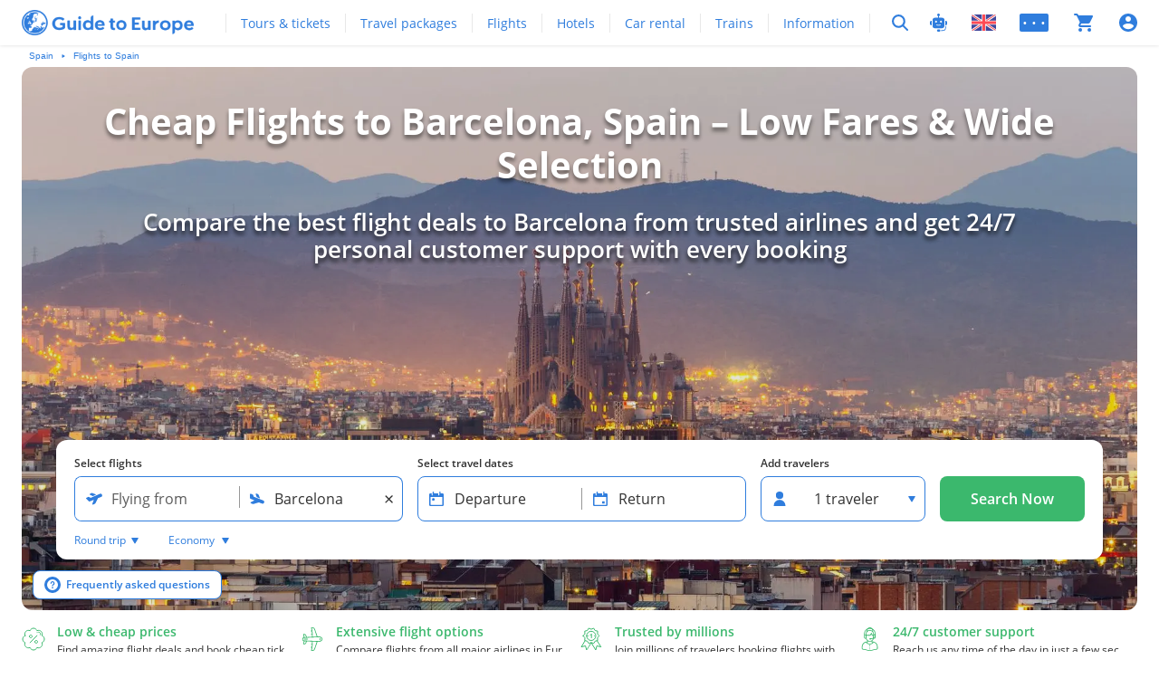

--- FILE ---
content_type: text/html; charset=utf-8
request_url: https://guidetoeurope.com/spain/best-flights/to-barcelona
body_size: 128363
content:
<!DOCTYPE html><html lang="en"><head prefix="og: http://ogp.me/ns#"><meta charSet="utf-8"/><meta name="viewport" content="width=device-width, initial-scale=1.0, interactive-widget=resizes-content, viewport-fit=cover"/><title>Cheap Flights to Barcelona, Spain | Guide to Europe</title><meta http-equiv="Accept-CH" content="DPR, Viewport-Width, Width"/><meta name="apple-itunes-app" content="app-id=6447615243"/><link rel="manifest" href="/_next/static/manifest-gte-travelmarketplaces-com.json"/><link rel="icon" type="image/png" sizes="32x32" href="/_next/static/icons/gte-travelmarketplaces-com-favicon-32x32.png"/><link rel="icon" type="image/png" sizes="16x16" href="/_next/static/icons/gte-travelmarketplaces-com-favicon-16x16.png"/><meta name="theme-color" content="#2f7ddd"/><link rel="preload" href="/fonts/open-sans-v17-latin-regular.woff2" as="font" crossorigin="anonymous" media="(min-width: 960px)"/><link rel="preload" href="/fonts/open-sans-v17-latin-600.woff2" as="font" crossorigin="anonymous" media="(min-width: 960px)"/><link rel="preload" href="/fonts/open-sans-v17-latin-700.woff2" as="font" crossorigin="anonymous" media="(min-width: 960px)"/><link rel="preconnect" href="https://gte.images.tshiftcdn.com" crossorigin="anonymous"/><link rel="canonical" href="https://guidetoeurope.com/spain/best-flights/to-barcelona"/><meta property="og:url" content="https://guidetoeurope.com/spain/best-flights/to-barcelona"/><meta name="description" content="Find cheap flights to Barcelona. Compare the best flight deals to Barcelona from all airlines, starting from 40 EUR. Book the cheapest fare to Barcelona here!"/><meta property="og:description" content="Find cheap flights to Barcelona. Compare the best flight deals to Barcelona from all airlines, starting from 40 EUR. Book the cheapest fare to Barcelona here!"/><link rel="alternate" href="https://guidetoeurope.com/fr/espagne/meilleurs-vols/a-barcelone" hrefLang="fr"/><link rel="alternate" href="https://guidetoeurope.com/ru/spain/best-flights/to-barcelona" hrefLang="ru"/><link rel="alternate" href="https://guidetoeurope.com/ko/spain/best-flights/to-barcelona" hrefLang="ko"/><link rel="alternate" href="https://guidetoeurope.com/spain/best-flights/to-barcelona" hrefLang="en"/><link rel="alternate" href="https://guidetoeurope.com/zh/spain/best-flights/to-barcelona" hrefLang="zh"/><link rel="alternate" href="https://guidetoeurope.com/de/spanien/beste-fluge/nach-barcelona" hrefLang="de"/><link rel="alternate" href="https://guidetoeurope.com/es/espana/los-mejores-vuelos/a-barcelona" hrefLang="es"/><link rel="alternate" href="https://guidetoeurope.com/is/spann/bestu-flug/til-barselona" hrefLang="is"/><link rel="alternate" href="https://guidetoeurope.com/ja/spain/best-flights/to-barcelona" hrefLang="ja"/><link rel="alternate" href="https://guidetoeurope.com/it/spagna/voli-migliori/a-barcellona" hrefLang="it"/><link rel="alternate" href="https://guidetoeurope.com/spain/best-flights/to-barcelona" hrefLang="x-default"/><meta property="og:title" content="Cheap Flights to Barcelona, Spain | Guide to Europe"/><meta property="og:type" content="website"/><meta property="og:site_name" content="Guide to Europe"/><meta property="og:locale" content="en"/><meta property="og:locale:alternate" content="fr"/><meta property="og:locale:alternate" content="ru"/><meta property="og:locale:alternate" content="ko"/><meta property="og:locale:alternate" content="zh"/><meta property="og:locale:alternate" content="de"/><meta property="og:locale:alternate" content="es"/><meta property="og:locale:alternate" content="is"/><meta property="og:locale:alternate" content="ja"/><meta property="og:locale:alternate" content="it"/><meta property="og:image" content="https://gte-gcms.images.tshiftcdn.com/AI0DIWHkBQZyx6oBkSd3hz/resize=width:2048,fit:max/X6wVcfGvT1CosAfwL93L?crop=1.91%3A1&amp;fit=crop&amp;width=1200"/><meta name="robots" content="max-image-preview:large"/><meta name="travelshift_countryid" content="ckpmqrys8flu30b16recsoar0"/><meta name="travelshift_country" content="Spain"/><meta name="travelshift_alpha2" content="ES"/><meta name="travelshift_city" content="Barcelona"/><meta name="travelshift_cityid" content="ckpmqrzk0fmbe0b05k0a48p8u"/><meta name="travelshift_funnelType" content="Flights"/><link rel="preload" as="image" fetchPriority="high" href="https://gte-gcms.images.tshiftcdn.com/AI0DIWHkBQZyx6oBkSd3hz/resize=width:2048,fit:max/X6wVcfGvT1CosAfwL93L?dpr=2&amp;fit=crop&amp;height=411&amp;quality=75&amp;width=380" media="(max-width: 499px)"/><link rel="preload" as="image" fetchPriority="high" href="https://gte-gcms.images.tshiftcdn.com/AI0DIWHkBQZyx6oBkSd3hz/resize=width:2048,fit:max/X6wVcfGvT1CosAfwL93L?dpr=2&amp;fit=crop&amp;height=600&amp;quality=75&amp;width=1392" media="(min-width: 1140px)"/><meta name="next-head-count" content="51"/><link rel="preload" href="/_next/static/css/049a45ac6d34d51b.css" as="style"/><link rel="stylesheet" href="/_next/static/css/049a45ac6d34d51b.css" data-n-g=""/><link rel="preload" href="/_next/static/css/99077c60a3404790.css" as="style"/><link rel="stylesheet" href="/_next/static/css/99077c60a3404790.css" data-n-p=""/><noscript data-n-css=""></noscript><style data-emotion-css="idou96 m2vtm 11rpejl h18316 5jw33d dtl52n 10nb5rd 133x6dg s2qsvl u0wu5t ajx5ag yflqwt 79elbk mccga1 10bc504 16y1ayx 1kj2g68 1u9aj5a 1kqkyd7 1ohbbyk p4g172 ub9pht 1t25gez 1omzhnz r9frkz f9en7z lyzwib 19ybpx1 uos3pr 13jtjbv 1wn9usg 1q8cnkr 1qud2fi ezl8yt 1fp3f6g 13jlrlv 1yt34m8 1jrhsgu 1du020n 1s4spml 1ez75q6 1c2fyto 1im24rc 1egigkx 1vk6uk9 1sgcgls y80e92 1r7wt59 jk6w0w mj0mlz kepm1y zlgl58 ypakdn 1cyo53 7r68lu mc6vcn 11f6y3g rg5vc6 kxw4e 1jfq2ke 1cs5evv dsrcrj 1802sl3 17ocd4 t31706 yw5h7i 1vjrfjx l83oih 1tb2qfh uv11iv 1xg92cu 9tgnta 1jk12l2 1joye93 1bcm4s3 ck1qbr dvdbyu jr07wp 1jg8ui2 ipjepu k008qs 1gbahyj 1geg4oe 1iroqqa 10txvot 1u7f9mx 1duww1h 1es13xm 1157r1s q8klfk fvqnmn 4zjad3 gwk6zv 1d1rjrx 1wvv5q9 gg4vpm nzlgnq 2kc2kz 93yrz0">@font-face{font-family:Open Sans;font-style:normal;font-weight:400;font-display:swap;src:local(Open Sans Regular),local(OpenSans-Regular),url(/fonts/open-sans-v17-cyrillic-regular.woff2)format("woff2"),url(/fonts/open-sans-v17-cyrillic-regular.woff)format("woff");unicode-range:U+400-45F,U+490-491,U+4B0-4B1,U+2116}@font-face{font-family:Open Sans;font-style:normal;font-weight:600;font-display:swap;src:local(Open Sans SemiBold),local(OpenSans-SemiBold),url(/fonts/open-sans-v17-cyrillic-600.woff2)format("woff2"),url(/fonts/open-sans-v17-cyrillic-600.woff)format("woff");unicode-range:U+400-45F,U+490-491,U+4B0-4B1,U+2116}@font-face{font-family:Open Sans;font-style:normal;font-weight:700;font-display:swap;src:local(Open Sans Bold),local(OpenSans-Bold),url(/fonts/open-sans-v17-cyrillic-700.woff2)format("woff2"),url(/fonts/open-sans-v17-cyrillic-700.woff)format("woff");unicode-range:U+400-45F,U+490-491,U+4B0-4B1,U+2116}@font-face{font-family:Open Sans;font-style:normal;font-weight:400;font-display:swap;src:local(Open Sans Regular),local(OpenSans-Regular),url(/fonts/open-sans-v17-latin-ext-regular.woff2)format("woff2"),url(/fonts/open-sans-v17-latin-ext-regular.woff)format("woff");unicode-range:U+100-24F,U+259,U+1E??,U+2020,U+20A0-20AB,U+20AD-20CF,U+2113,U+2C60-2C7F,U+A720-A7FF}@font-face{font-family:Open Sans;font-style:normal;font-weight:600;font-display:swap;src:local(Open Sans SemiBold),local(OpenSans-SemiBold),url(/fonts/open-sans-v17-latin-ext-600.woff2)format("woff2"),url(/fonts/open-sans-v17-latin-ext-600.woff)format("woff");unicode-range:U+100-24F,U+259,U+1E??,U+2020,U+20A0-20AB,U+20AD-20CF,U+2113,U+2C60-2C7F,U+A720-A7FF}@font-face{font-family:Open Sans;font-style:normal;font-weight:700;font-display:swap;src:local(Open Sans Bold),local(OpenSans-Bold),url(/fonts/open-sans-v17-latin-ext-700.woff2)format("woff2"),url(/fonts/open-sans-v17-latin-ext-700.woff)format("woff");unicode-range:U+100-24F,U+259,U+1E??,U+2020,U+20A0-20AB,U+20AD-20CF,U+2113,U+2C60-2C7F,U+A720-A7FF}@font-face{font-family:Open Sans;font-style:normal;font-weight:400;font-display:swap;src:local(Open Sans Regular),local(OpenSans-Regular),url(/fonts/open-sans-v17-latin-regular.woff2)format("woff2"),url(/fonts/open-sans-v17-latin-regular.woff)format("woff");unicode-range:U+??,U+131,U+152-153,U+2BB-2BC,U+2C6,U+2DA,U+2DC,U+2000-206F,U+2074,U+20AC,U+2122,U+2191,U+2193,U+2212,U+2215,U+FEFF,U+FFFD}@font-face{font-family:Open Sans;font-style:normal;font-weight:600;font-display:swap;src:local(Open Sans SemiBold),local(OpenSans-SemiBold),url(/fonts/open-sans-v17-latin-600.woff2)format("woff2"),url(/fonts/open-sans-v17-latin-600.woff)format("woff");unicode-range:U+??,U+131,U+152-153,U+2BB-2BC,U+2C6,U+2DA,U+2DC,U+2000-206F,U+2074,U+20AC,U+2122,U+2191,U+2193,U+2212,U+2215,U+FEFF,U+FFFD}@font-face{font-family:Open Sans;font-style:normal;font-weight:700;font-display:swap;src:local(Open Sans Bold),local(OpenSans-Bold),url(/fonts/open-sans-v17-latin-700.woff2)format("woff2"),url(/fonts/open-sans-v17-latin-700.woff)format("woff");unicode-range:U+??,U+131,U+152-153,U+2BB-2BC,U+2C6,U+2DA,U+2DC,U+2000-206F,U+2074,U+20AC,U+2122,U+2191,U+2193,U+2212,U+2215,U+FEFF,U+FFFD}:root{--theme-colors-primary:#2f7ddd;--theme-colors-primary-rgb:47,125,221;--theme-colors-action:#3bb86d;--theme-colors-action-rgb:59,184,109}.x-m2vtm{-webkit-align-items:flex-end;-webkit-box-align:flex-end;-ms-flex-align:flex-end;justify-content:center;align-items:flex-end;width:100%;height:160px;display:flex}@keyframes rotateSpinner{0%{transform:rotate(0)}to{transform:rotate(360deg)}}.x-m2vtm:before{content:"";border:3px solid #2f7ddd;border-top-color:#0000;border-radius:50%;width:43px;height:43px;animation:1.5s cubic-bezier(.25,.1,.5,.25) 50 rotateSpinner;display:inline-block}.x-11rpejl{flex-flow:column;min-height:100vh;display:flex}.x-11rpejl #content{flex:1 0 auto}.x-h18316{width:auto;max-width:100%;height:auto;max-height:26px!important}@media (min-width:960px){.x-h18316{width:190px;max-width:100%;max-height:32px!important}}.x-5jw33d{-webkit-letter-spacing:1.5px;-moz-letter-spacing:1.5px;-ms-letter-spacing:1.5px;letter-spacing:1.5px;text-transform:uppercase;color:#fff;text-indent:1.5px;font-size:10px;font-weight:700;line-height:16px}.x-dtl52n{justify-content:center;align-items:center;height:100%;display:flex;position:relative}.x-10nb5rd{width:18px;height:18px}.x-10nb5rd path{fill:#2f7ddd}.x-133x6dg{position:static}@media (min-width:600px){.x-133x6dg{position:relative}}.x-133x6dg .eglqljj0{left:0;right:0}@media (min-width:600px){.x-133x6dg .eglqljj0{left:auto;right:-12px}}.x-133x6dg .eglqljj0 .eglqljj1{border-radius:20px}.x-s2qsvl{font-family:inherit;font-size:inherit;font-style:inherit;font-weight:inherit;line-height:inherit;vertical-align:baseline;cursor:pointer;-webkit-appearance:none;appearance:none;cursor:pointer;color:inherit;pointer-events:auto;background:0 0;border:0;justify-content:center;align-items:center;width:30px;height:100%;margin:0;padding:0;-webkit-text-decoration:none;text-decoration:none;display:flex;position:relative}.x-s2qsvl:disabled{cursor:default}@media screen and (-ms-high-contrast:active),(-ms-high-contrast:none){.x-s2qsvl{overflow:visible}}.x-u0wu5t{line-height:0;position:relative}.x-ajx5ag{fill:#2f7ddd;width:22px;height:18px}@media (min-width:600px){.x-ajx5ag{height:20px}}.x-yflqwt{width:19px;height:20px}.x-yflqwt path{fill:#2f7ddd}.x-79elbk{position:relative}.x-mccga1{font-family:inherit;font-size:inherit;font-style:inherit;font-weight:inherit;line-height:inherit;vertical-align:baseline;cursor:pointer;-webkit-appearance:none;appearance:none;background:0 0;border:0;justify-content:center;align-items:center;height:100%;margin:0;padding:0;display:flex;position:relative}.x-mccga1:disabled{cursor:default}.x-10bc504{fill:#2f7ddd;width:20px;height:20px}.x-16y1ayx{fill:#2f7ddd;width:6px;height:6px}.x-1kj2g68{object-fit:cover;height:100%}.x-1u9aj5a{display:block}@media (min-width:600px){.x-1u9aj5a{display:block}}@media (min-width:960px){.x-1u9aj5a{display:none}}.x-1kqkyd7{display:none}@media (min-width:600px){.x-1kqkyd7{display:none}}@media (min-width:960px){.x-1kqkyd7{display:block}}.x-1ohbbyk{z-index:100;width:100%;margin:0}@media (max-width:959px){.x-1ohbbyk{color:#2f7ddd}}@media (min-width:960px){.x-1ohbbyk{max-width:1156px;margin-top:16px}}.x-p4g172{color:#333;flex-flow:column;height:auto;display:flex}.x-p4g172 .e1r1ywj60{width:100%}.x-p4g172 .e17yxpuk7{border-color:#2f7ddd}@media (min-width:960px){.x-p4g172{padding-bottom:22px}}.x-p4g172 p,.x-p4g172 span{-webkit-letter-spacing:normal;-moz-letter-spacing:normal;-ms-letter-spacing:normal;letter-spacing:normal}@media (min-width:960px){.x-p4g172{flex-flow:row;height:auto}.x-p4g172 .e1r1ywj60{width:auto}.x-p4g172{padding-bottom:24px!important}.x-p4g172:after{height:33px}}.x-ub9pht{flex-grow:0;order:1}.x-ub9pht:last-of-type{margin-right:0}@media (min-width:960px){.x-ub9pht{flex-grow:1;flex-basis:34%;order:0;align-self:flex-end;margin:0 8px 0 0}}@media (min-width:1140px){.x-ub9pht{margin-right:16px}}.x-1t25gez{justify-content:center;-webkit-box-pack:left;-webkit-justify-content:left;-ms-flex-pack:left;pointer-events:auto;justify-content:left;width:auto;display:flex;position:relative}.x-1omzhnz{white-space:nowrap;text-overflow:ellipsis;color:#333;font-size:12px;font-weight:600;line-height:28px;position:relative;overflow:hidden}.x-r9frkz{justify-content:space-between;height:48px;display:flex;position:relative}.x-r9frkz .e1814gdt1:not(:only-of-type){flex-basis:50%}.x-r9frkz .e1814gdt1:not(:only-of-type):first-of-type .e17yxpuk7{border-top-right-radius:unset;border-bottom-right-radius:unset;border-right:none}.x-r9frkz .e1814gdt1:not(:only-of-type):last-of-type .e17yxpuk7{border-top-left-radius:unset;border-bottom-left-radius:unset;border-left:none;margin-left:-1px}.x-r9frkz .enpu7is0{align-items:center;display:flex}@media (min-width:960px){.x-r9frkz{height:50px}.x-r9frkz .e17yxpuk10{top:11px}}.x-r9frkz .e17yxpuk7{border-color:#2f7ddd}.x-f9en7z{white-space:normal;width:100%;margin-bottom:8px}.e17yxpuk10+.x-f9en7z{margin-left:-2px}.x-f9en7z .e17yxpuk7 input{min-width:calc(100% - 20px)}@media (min-width:960px){.x-f9en7z{margin-bottom:0}.x-f9en7z .e17yxpuk7{height:50px;line-height:50px}.x-f9en7z .e1wfxhe10+.e1wfxhe11{top:55px}}.x-lyzwib{border-radius:unset;background-color:unset;white-space:normal;border:none;width:100%;margin:0 0 8px;padding:0}@media (min-width:960px){.x-lyzwib{padding:0}}.x-lyzwib .e1wfxhe10{border-radius:unset;cursor:unset;background:0 0;border:none;height:auto;margin:0;padding:0;display:block}.x-lyzwib .e1wfxhe11{top:50px;left:0}@media (max-width:959px){.x-lyzwib .e1wfxhe11{width:100vw;min-height:70vh;margin-left:-16px}}@media (min-width:960px){.x-lyzwib .e1wfxhe11{width:100%}}.x-lyzwib .e1wfxhe11 a:first-letter{text-transform:none}.e17yxpuk10+.x-lyzwib{margin-left:-2px}.x-lyzwib .e17yxpuk7 input{min-width:calc(100% - 20px)}@media (min-width:960px){.x-lyzwib{margin-bottom:0}.x-lyzwib .e17yxpuk7{height:50px;line-height:50px}.x-lyzwib .e1wfxhe10+.e1wfxhe11{top:55px}}.x-19ybpx1{cursor:pointer;color:#333;border:1px solid #2f7ddd;border-radius:8px;justify-content:space-between;align-items:center;width:100%;height:40px;margin-top:8px;padding:0 12px;font-size:14px;font-weight:400;line-height:24px;display:flex}@media (min-width:960px){.x-19ybpx1{height:45px;font-size:16px;font-weight:400;line-height:28px}}.x-uos3pr{justify-content:center;width:auto;display:flex;position:relative}.x-13jtjbv{background-color:#fff;border:1px solid #33333380;border-radius:8px;width:100%;height:40px;line-height:40px;display:block;position:relative;overflow:hidden}@media (min-width:960px){.x-13jtjbv{height:45px;line-height:45px}}@supports ((-webkit-appearance:none)){.x-13jtjbv input{-webkit-appearance:none}}.x-13jtjbv input{width:calc(100% - 20px);padding-left:40px;font-size:14px}.x-13jtjbv input:disabled{pointer-events:none;opacity:1;-webkit-text-fill-color:currentcolor;background-color:#fff}.x-13jtjbv [type=search]::-webkit-search-cancel-button{-webkit-appearance:none}@media (min-width:960px){.x-13jtjbv input{font-size:16px}}.x-1wn9usg{z-index:100;pointer-events:none;fill:#2f7ddd;width:18px;height:18px;margin:-8px 14px;position:absolute;top:50%}@media (min-width:960px){.x-1wn9usg{margin:-9px 12px}}.x-1q8cnkr{white-space:nowrap;text-overflow:ellipsis;height:inherit;color:#333;font-size:14px;font-weight:400;line-height:24px;line-height:inherit;vertical-align:top;border:none;width:100%;padding-left:48px;overflow:hidden}.x-1q8cnkr::-webkit-input-placeholder{color:#333c}.x-1q8cnkr::placeholder{color:#333c}.x-1q8cnkr:-ms-input-placeholder{color:#333c}.x-1q8cnkr::placeholder{color:#333c}.x-1q8cnkr:focus{outline:none}.x-1q8cnkr:read-only{cursor:default}.x-1qud2fi{z-index:1;background-color:#33333380;width:1px;height:24px;position:absolute;top:8px;left:50%}@media (min-width:960px){.x-1qud2fi{top:13px}}.x-ezl8yt{justify-content:flex-end;min-width:250px;height:18px;margin-left:2px;display:flex}.x-ezl8yt .exrneid0{margin:0;padding:0}.x-ezl8yt .exrneid0 .e1wfxhe10{height:auto}@media (min-width:960px){.x-ezl8yt .exrneid0 .e1wfxhe10{height:18px}}.x-ezl8yt .exrneid3,.x-ezl8yt .e3ax7vh0{margin-left:0}@media (min-width:960px){.x-ezl8yt{z-index:200;justify-content:flex-start;align-items:center;margin-left:0;position:absolute;bottom:12px}}.x-ezl8yt .e1xll5z21{margin:0;padding:0}@media (min-width:960px){.x-ezl8yt .e1xll5z21{padding:0}}.x-1fp3f6g{flex-basis:35%;margin-right:16px}.x-13jlrlv{-webkit-user-select:none;user-select:none;color:#333;flex-grow:0;margin:8px 0 0;padding:0}.x-13jlrlv .e1wfxhe11{top:24px;right:unset;left:auto}.x-13jlrlv .e1wfxhe10{background:0 0;border:none;justify-content:flex-start;height:24px;margin:0;padding:0;position:relative}.x-1yt34m8{color:#2f7ddd;margin-left:-24px;font-size:12px;font-weight:400;line-height:18px}.x-1jrhsgu{width:auto}.x-1du020n{-webkit-user-select:none;user-select:none;color:#333;background-color:#0000;border:none;border-radius:0;flex-grow:0;margin:8px 0 0;padding-left:12px}@media (min-width:960px){.x-1du020n{padding-left:12px;padding-right:8px}}.x-1du020n .e1wfxhe11{top:24px;left:auto;right:0}@media (min-width:960px){.x-1du020n .e1wfxhe11{left:auto;right:auto}}.x-1du020n .e1wfxhe10{background:0 0;border:none;height:auto;margin:0;padding:0;position:relative}@media (min-width:960px){.x-1du020n .e1wfxhe10{height:24px}}.x-1s4spml{flex-grow:0;order:2;margin-bottom:12px}@media (max-width:959px){.x-1s4spml{display:none}}.x-1s4spml:last-of-type{margin-right:0}@media (min-width:960px){.x-1s4spml{flex-grow:1;flex-basis:34%;order:0;align-self:flex-end;margin:0 8px 0 0}}@media (min-width:1140px){.x-1s4spml{margin-right:16px}}.x-1ez75q6{-webkit-user-select:none;user-select:none;background-color:#fff;border:1px solid #2f7ddd;border-radius:8px;margin:0;padding-left:0;padding-right:0}@media (min-width:960px){.x-1ez75q6{padding-left:12px;padding-right:12px}}.x-1ez75q6 .e1wfxhe11{left:-14px;right:auto}.x-1ez75q6 .e1wfxhe10{background:0 0;border:none;height:38px;margin:0;padding:0;position:relative}@media (min-width:960px){.x-1ez75q6 .e1wfxhe10{height:48px}}.x-1c2fyto{width:100%;height:100%;margin-left:0}.x-1im24rc{background-color:#fff;border-radius:8px;justify-content:space-between;align-items:center;width:100%;height:100%;display:flex;position:relative}.x-1egigkx{color:#333;flex-basis:50%;align-items:center;width:auto;min-width:calc(50% - .5px);height:100%;padding:4px 0 4px 12px;font-size:14px;font-weight:400;line-height:24px;display:flex;position:relative}@media (min-width:960px){.x-1egigkx{padding-left:0;font-size:16px;font-weight:400;line-height:28px}.x-1egigkx:before{left:auto}}.x-1vk6uk9{fill:#2f7ddd;flex-shrink:0;width:16px;height:16px}.x-1sgcgls{white-space:nowrap;text-overflow:ellipsis;width:80%;margin-left:6px;padding-left:6px;display:block;overflow:hidden}.x-y80e92{background-color:#33333380;flex-shrink:0;width:1px;height:24px;display:inline-block}.x-1r7wt59{color:#333;flex-basis:50%;align-items:center;width:auto;min-width:calc(50% - .5px);height:100%;padding:4px 0 4px 12px;font-size:14px;font-weight:400;line-height:24px;display:flex;position:relative}@media (min-width:960px){.x-1r7wt59{font-size:16px;font-weight:400;line-height:28px}.x-1r7wt59:before{right:auto}}.x-jk6w0w{flex-grow:1;order:3}.x-jk6w0w:last-of-type{margin-right:0}@media (min-width:960px){.x-jk6w0w{flex-grow:1;flex-basis:17%;order:0;align-self:flex-end;margin:0 8px 0 0}}@media (min-width:1140px){.x-jk6w0w{margin-right:16px}}.x-mj0mlz{-webkit-user-select:none;user-select:none;background-color:#fff;border:1px solid #2f7ddd;border-radius:8px;margin:0}@media (min-width:960px){.x-mj0mlz{padding-left:12px;padding-right:8px}}.x-mj0mlz .e1wfxhe11{min-width:100%;left:-14px;right:auto}.x-mj0mlz .e1wfxhe10{background:0 0;border:none;height:38px;margin:0;padding:0;position:relative}@media (min-width:960px){.x-mj0mlz .e1wfxhe10{height:48px}}.x-kepm1y{background-color:#fff;border-radius:8px;justify-content:space-between;align-items:center;width:100%;height:100%;margin-left:0;display:flex;position:relative}.x-zlgl58{color:#333;align-items:center;width:100%;height:100%;display:flex;position:relative}.x-ypakdn{fill:#2f7ddd;flex-shrink:0;width:16px;height:16px}.x-1cyo53{flex-grow:0;order:4}.x-1cyo53:last-of-type{margin-right:0}@media (min-width:960px){.x-1cyo53{flex-grow:1;flex-basis:15%;order:0;align-self:flex-end;margin:0}}@media (min-width:1140px){.x-1cyo53{margin-right:0}}.x-7r68lu{justify-content:center;width:100%;display:flex;position:relative}.x-mc6vcn{background:#3bb86d;border-radius:8px;overflow:hidden;height:40px!important;margin:12px 0 0!important}.x-mc6vcn:before{content:"";background:linear-gradient(90deg,#0000,#0000,#ffffff2b,#0000);width:100%;height:100%;transition:all .35s ease-in;position:absolute;top:0;left:-100%}.x-mc6vcn:hover:before{left:40%}@media (min-width:960px){.x-mc6vcn{margin:0 auto;height:50px!important}}.x-11f6y3g{flex-grow:0;order:5}.x-11f6y3g:last-of-type{margin-right:0}@media (min-width:960px){.x-11f6y3g{flex-grow:1;flex-basis:0%;order:0;align-self:flex-end;margin:0 8px 0 0}}@media (min-width:1140px){.x-11f6y3g{margin-right:16px}}.x-rg5vc6{background:#fff;border-radius:8px;overflow:hidden}.x-rg5vc6:before{content:"";background:linear-gradient(90deg,#0000,#0000,#ffffff2b,#0000);width:100%;height:100%;transition:all .35s ease-in;position:absolute;top:0;left:-100%}.x-rg5vc6:hover:before{left:40%}@media (min-width:1140px){.x-kxw4e .slick-list{overflow:visible}}@media (min-width:750px) and (max-width:1139px){.x-kxw4e .slick-track{width:100%!important;left:0!important}.x-kxw4e .slick-track>div{display:none;width:50%!important}.x-kxw4e .slick-track .slick-current,.x-kxw4e .slick-track .slick-current+.slick-active{display:block}}@media (max-width:750px){.x-kxw4e .slick-track{width:100%!important;left:0!important}.x-kxw4e .slick-track .slick-current{display:block}.x-kxw4e .slick-track>div{display:none;width:100%!important}}.x-1jfq2ke{display:block}@media (min-width:600px){.x-1jfq2ke{display:block}}@media (min-width:960px){.x-1jfq2ke{display:block}}@media (min-width:1140px){.x-1jfq2ke{display:none}}.x-1cs5evv{display:none}@media (min-width:600px){.x-1cs5evv{display:none}}@media (min-width:960px){.x-1cs5evv{display:none}}@media (min-width:1140px){.x-1cs5evv{display:block}}.x-dsrcrj{margin-top:48px}@media (max-width:959px){.x-dsrcrj{margin-top:32px}}.x-1802sl3 .evpuphy0{margin-top:4px}.x-17ocd4{position:relative}@media (min-width:1140px){.x-17ocd4{height:904px}}@media (max-width:959px){.x-t31706{display:none}}.x-yw5h7i{-webkit-scroll-snap-align:start;-moz-scroll-snap-align:start;-ms-scroll-snap-align:start;scroll-snap-align:start;width:100%;min-width:340px;padding:0}@media (min-width:960px){.x-yw5h7i{width:33.3333%;padding:0 12px}}@media (min-width:1140px){.x-yw5h7i{width:25%}}@media (min-width:960px){.x-yw5h7i{min-width:unset;-webkit-scroll-snap-align:initial;-moz-scroll-snap-align:initial;-ms-scroll-snap-align:initial;scroll-snap-align:initial;margin-bottom:24px;display:block}}@media (max-width:959px){.x-yw5h7i{margin-top:-8px}}.x-1vjrfjx{z-index:0;cursor:pointer;background-color:#fff;border-radius:12px;flex-direction:column;justify-content:space-between;height:100%;transition:box-shadow .1s ease-in-out;display:flex;position:relative;overflow:hidden;box-shadow:0 0 4px #00000026}.x-1vjrfjx:hover{box-shadow:0 12px 24px #33333326,0 4px 8px #3333331a}.x-l83oih{justify-content:center;align-items:center;height:184px;display:flex;overflow:hidden}.x-l83oih:before{content:"";background:linear-gradient(360deg,#0000 56.89%,#00000040 100%);position:absolute;top:0;bottom:0;left:0;right:0}.x-l83oih noscript{z-index:-1;position:absolute}.x-1tb2qfh{-webkit-align-items:flex-start;-webkit-box-align:flex-start;-ms-flex-align:flex-start;flex-wrap:wrap;align-items:flex-start;display:flex;position:absolute;top:12px;left:12px;right:0}.x-uv11iv{position:absolute;bottom:24px;left:0;right:0}.x-1xg92cu{z-index:1;border-radius:2px;justify-content:space-between;align-items:center;height:16px;display:flex;position:absolute;top:auto;left:8px;right:auto}.x-1xg92cu:first-letter{text-transform:uppercase}.x-9tgnta{white-space:nowrap;text-overflow:ellipsis;color:#fff;padding:0 4px;font-size:12px;font-weight:400;line-height:16px;overflow:hidden}.x-9tgnta:first-letter{text-transform:capitalize}.x-1jk12l2{position:absolute;bottom:8px;right:8px}.x-1joye93{visibility:visible;-webkit-line-clamp:2;color:#2f7ddd;text-align:center;-webkit-box-orient:vertical;padding:0 8px;font-size:16px;font-weight:600;line-height:24px;display:-webkit-box;overflow:hidden}@media screen and (-ms-high-contrast:active),(-ms-high-contrast:none){.x-1joye93{height:auto;overflow:visible}}.x-1bcm4s3{border:0;border-radius:0;width:100%;margin-top:-8px;margin-left:0;padding:0}@media (min-width:960px){.x-1bcm4s3{float:right;border-radius:4px;width:50%;margin-top:0;padding:0 0 12px 12px}}.x-ck1qbr{flex-wrap:wrap;display:flex}.x-dvdbyu{-webkit-align-items:flex-start;-webkit-box-align:flex-start;-ms-flex-align:flex-start;flex-basis:50%;align-items:flex-start;max-width:50%;margin-top:16px;display:flex;position:relative}@media (min-width:960px){.x-dvdbyu{margin-top:24px}}.ejgut1g2~.x-dvdbyu:nth-of-type(n+8){opacity:0;height:1px;position:absolute}.ejgut1g2:checked~.x-dvdbyu{opacity:1;height:auto;display:flex;position:relative}.x-jr07wp{text-align:center;background-color:#2f7ddd0d;border-radius:4px;justify-content:center;align-items:center;width:32px;min-width:32px;height:24px;margin-top:6px;margin-right:8px;display:flex}.x-1jg8ui2{fill:#2f7ddd;width:18px;min-width:18px;height:auto;max-height:18px}.x-1jg8ui2 svg{fill:#2f7ddd;max-height:18px}@media screen and (-ms-high-contrast:active),(-ms-high-contrast:none){.x-1jg8ui2{height:18px}}.x-ipjepu{flex-direction:column;justify-content:flex-start;max-width:65%;height:100%;display:flex}.x-k008qs{display:flex}.x-1gbahyj{white-space:nowrap;text-overflow:ellipsis;color:#333;margin-top:2px;padding-right:4px;font-size:12px;font-weight:600;line-height:20px;overflow:hidden}.x-1geg4oe{white-space:nowrap;text-overflow:ellipsis;color:#2f7ddd;font-size:12px;font-weight:400;line-height:16px;overflow:hidden}.x-1geg4oe:first-letter{text-transform:uppercase}.x-1iroqqa{background-color:#3bb86d0d;border-radius:0 0 12px 12px;flex-direction:column;justify-content:center;height:60px;margin-top:4px;display:flex}.x-10txvot{flex-flow:row;justify-content:space-between;align-items:center;height:28px;margin-top:8px;margin-bottom:8px;padding:0 16px;display:flex;position:relative}.x-1u7f9mx{flex-grow:1;flex-shrink:0;align-items:center;display:flex}.x-1duww1h{flex-grow:1;flex-shrink:1;justify-content:flex-end;align-items:center;max-width:150px;display:flex;overflow:visible}.x-1es13xm{border:none;width:100%;max-width:200px;font-size:13px}.x-1157r1s{-webkit-scroll-snap-align:start;-moz-scroll-snap-align:start;-ms-scroll-snap-align:start;scroll-snap-align:start;width:100%;min-width:340px;padding:0}@media (min-width:960px){.x-1157r1s{width:33.3333%;padding:0 12px}}@media (min-width:1140px){.x-1157r1s{width:25%}}@media (min-width:960px){.x-1157r1s{min-width:unset;-webkit-scroll-snap-align:initial;-moz-scroll-snap-align:initial;-ms-scroll-snap-align:initial;scroll-snap-align:initial;margin-bottom:24px;display:none}}@media (max-width:959px){.x-1157r1s{margin-top:-8px}}.x-q8klfk{height:440px;margin:8px -8px 0 16px}.x-fvqnmn{color:#fff;background:linear-gradient(118.4deg,#b7aaff 0%,#4f9fff 100%);border-radius:12px;padding:40px 8.5%;display:flex}@media (max-width:1139px){.x-fvqnmn{padding:40px 20px}}@media (max-width:959px){.x-fvqnmn{padding:16px}}.x-4zjad3{flex-shrink:0;width:184px;height:393px}.x-4zjad3 img{background:0 0}@media (max-width:959px){.x-4zjad3{display:none}}.x-gwk6zv{flex-direction:column;margin-left:40px;display:flex}@media (max-width:959px){.x-gwk6zv{margin-left:0}}.x-1d1rjrx{margin-bottom:8px;font-size:24px;font-weight:700;line-height:32px}@media (max-width:959px){.x-1d1rjrx{font-size:20px;font-weight:700;line-height:28px}}.x-1wvv5q9{margin-bottom:36px}.x-gg4vpm{justify-content:space-between;display:flex}.x-nzlgnq:not(:last-child){margin-right:40px}.x-2kc2kz{flex-wrap:nowrap;justify-content:center;align-items:center;gap:8px 16px;display:flex}@media (max-width:959px){.x-2kc2kz{flex-wrap:nowrap;flex-grow:1;justify-content:space-between;min-height:39px}}.x-93yrz0{flex-direction:column;flex-grow:1;justify-content:flex-end;align-items:center;max-width:1440px;height:202px;margin:0 auto;padding-left:16px;padding-right:16px;display:flex;overflow:hidden}@media (min-width:960px){.x-93yrz0{padding-left:24px;padding-right:24px}}@media (max-width:959px){.x-93yrz0{padding:0}}.x-93yrz0 img{background-color:#fff;max-width:1440px}</style></head><body><div id="__next"><div style="display:contents"></div><div data-selector="modal-loader" class="ModalLoader_modal__7wSrl"><div class="modal_headerContainer__kV2x5"><div class="modal_navigationContainer__zCgv_ navigation-container"><div class="modal_leftButtonWrapper__aRK42"><div></div></div><div class="modal_titleWrapper__NkMqR modal-header-title-wrapper"></div><div class="modal_rightButtonWrapper__BQ0pY"><button data-selector="modal-loader-close-button" class="modal_modalHeaderButton__bOHUG"><svg viewBox="0 0 25 26" class="modal_closeIcon__Qw0d_"><path d="M1.06 21.567a1.5 1.5 0 000 2.121l.708.707a1.5 1.5 0 002.121 0l8.777-8.777 9.044 9.045a1.5 1.5 0 002.122 0l.707-.707a1.5 1.5 0 000-2.121l-9.045-9.045 8.901-8.9a1.5 1.5 0 000-2.122l-.707-.707a1.5 1.5 0 00-2.121 0l-8.901 8.9L4.033 1.33a1.5 1.5 0 00-2.122 0l-.707.707a1.5 1.5 0 000 2.121l8.633 8.633-8.776 8.777z"></path></svg></button></div></div></div><div class="ModalLoader_spinnerWrapper__eAioE"><div class="x-m2vtm e18ko9h40"></div></div></div><div class="x-11rpejl e7e23fq0"><div id="content"><div class="HeaderContainer_wrapper__r4DNm"><header class="HeaderContainer_headerContainer__8R4aE"><div class="Header_popoverFrame__DiPSk"></div><div class="NavigationBar_wrapper__AfXEt" style="color:#2f7ddd"><div class="NavigationBar_leftSide__faAP7 NavigationBar_leftSideShrink__gr3j9"><a id="navBarLogo" class="NavigationBar_logoLink__GVoHK NavigationBar_logoLinkShrink__PBsxc" href="/" title="Guide to Europe"><div style="display:contents"><img src="[data-uri]" alt="guidetoeurope logo" width="153" height="24" id="logo" class="Logo_logo__M8SFF undefined x-h18316 e17657zi0"/></div></a></div><div class="NavigationBar_rightSide__NYMOl"><nav><ul class="NavigationBar_links__4wUwt"><li class="NavigationBar_navLink__XagyE"><a id="Tours&amp;ticketsNavItem" href="/best-tours-and-tickets" style="color:#2f7ddd">Tours &amp; tickets</a></li><li class="NavigationBar_navLink__XagyE"><a id="TravelpackagesNavItem" href="/best-vacation-packages" style="color:#2f7ddd">Travel packages</a></li><li class="NavigationBar_navLink__XagyE"><a id="FlightsNavItem" href="/best-flights" style="color:#2f7ddd">Flights</a></li><li class="NavigationBar_navLink__XagyE"><a id="HotelsNavItem" href="/best-hotels-and-places-to-stay" style="color:#2f7ddd">Hotels</a></li><li class="NavigationBar_navLink__XagyE"><a id="CarrentalNavItem" href="/best-car-rental" style="color:#2f7ddd">Car rental</a></li><li class="NavigationBar_navLink__XagyE"><a id="TrainsNavItem" href="/best-train-tickets" style="color:#2f7ddd">Trains</a></li><li class="NavigationBar_navLink__XagyE"><a id="InformationNavItem" href="/discover" style="color:#2f7ddd">Information</a></li></ul></nav><div class="NavigationBar_mobileLinks__NOB_B"><button type="button" aria-label="Locale" class="CurrencyAndLocalePickersInHeader_iconButton__RInHQ"><svg viewBox="0 0 24 16" class="CurrencyAndLocalePickersInHeader_flagIcon__ZgoW_"><path d="M22.203 0H1.797C.805 0 0 .819 0 1.829V14.17C0 15.181.805 16 1.797 16h20.406c.992 0 1.797-.82 1.797-1.83V1.829C24 .819 23.195 0 22.203 0z" fill="#41479B"></path><path d="M23.975 1.527A1.807 1.807 0 0022.203 0h-.468l-7.666 5.11V0H9.931v5.11L2.265 0h-.468C.906 0 .167.66.025 1.527l6.552 4.368H0v4.21h6.577L.025 14.473A1.807 1.807 0 001.797 16h.468l7.666-5.11V16h4.138v-5.11L21.735 16h.468c.891 0 1.63-.66 1.772-1.527l-6.552-4.368H24v-4.21h-6.577l6.552-4.368z" fill="#F5F5F5"></path><path d="M13.241 0H10.76v6.737H0v2.526h10.759V16h2.482V9.263H24V6.737H13.241V0z" fill="#FF4B55"></path><path d="M1.161 15.882l8.747-5.777h-1.52L.431 15.36a1.8 1.8 0 00.73.522zm15.076-5.777h-1.52l8.47 5.595c.238-.158.436-.372.577-.623l-7.527-4.972zM.19 1.01l7.393 4.884h1.52L.725.36C.5.53.316.753.189 1.01zm15.4 4.885L23.56.631a1.8 1.8 0 00-.735-.518L14.07 5.895h1.52z" fill="#FF4B55"></path></svg></button><button id="mobilenavBarCurrencyPicker" type="button" class="CurrencyPickerPopover_iconButton__4bskg CurrencyAndLocalePickersInHeader_marginLeft__AeIeK"><span class="x-5jw33d e1q2eabd0">• • •</span></button><div class="NavigationBar_iconButtonWrapper__JXfHP NavigationBar_iconButtonWrapperMargin16__IZGbz"><button class="x-dtl52n e1ogf91q0"><svg viewBox="0 0 18 18" class="x-10nb5rd e1ogf91q1"><path clip-rule="evenodd" d="M13.347 11.85l4.343 4.343a1.059 1.059 0 11-1.497 1.497l-4.343-4.343a7.377 7.377 0 01-4.438 1.477A7.415 7.415 0 010 7.412 7.415 7.415 0 017.412 0a7.415 7.415 0 017.412 7.412c0 1.664-.55 3.2-1.477 4.438zM7.412 2.118a5.297 5.297 0 00-5.294 5.294 5.297 5.297 0 005.294 5.294 5.297 5.297 0 005.294-5.294 5.297 5.297 0 00-5.294-5.294z" fill-rule="evenodd"></path></svg></button></div><div class="NavigationBar_rightMobileLinks__f8WIc"><div class="NavigationBar_iconButtonWrapper__JXfHP NavigationBar_iconButtonWrapperMargin8__29o84"><div><div class="miniCart e1aafv3z4 x-133x6dg ebugrpg0"><button id="navBarmobileGTECartEmpty" type="button" class="x-s2qsvl e1aafv3z1"><span class="x-u0wu5t e1aafv3z5"><svg viewBox="0 0 22 20" class="x-ajx5ag e1aafv3z3"><path fill-rule="evenodd" clip-rule="evenodd" d="M6.644 9.5L4.868 5.947 2.949 2.11 2.756 2H1a1 1 0 010-2h1.894a2 2 0 011.789 1.106L5.13 2h14.882a1 1 0 01.894 1.448l-1.75 3.494-1.474 2.942a2 2 0 01-1.785 1.105l-3.634.005L8.13 11l-.474.948L7.13 13h10.882a1 1 0 110 2H7.13a2 2 0 01-1.789-2.895l.527-1.052.776-1.553zM17.012 16a2 2 0 010 4 2.001 2.001 0 010-4zm-10 0a2 2 0 010 4 2.001 2.001 0 010-4z"></path></svg></span></button></div></div></div><div class="NavigationBar_iconButtonWrapper__JXfHP NavigationBar_iconButtonWrapperMargin4__qOZ6A"><button id="navBarOpenMenu" type="button" class="NavigationBar_iconButton__1krkL" aria-label="Menu" aria-haspopup="true" aria-expanded="false"><svg viewBox="0 0 24 20" class="NavigationBar_hamburgerIcon__EfjCj" style="fill:#2f7ddd"><rect y="16.842" width="24" height="3.158" rx="1.579"></rect><rect y="8.421" width="24" height="3.158" rx="1.579"></rect><rect width="24" height="3.158" rx="1.579"></rect></svg></button></div></div></div><div class="NavigationBar_desktopLinks__g1kx9"><button class="x-dtl52n e1ogf91q0"><svg viewBox="0 0 18 18" class="x-10nb5rd e1ogf91q1"><path clip-rule="evenodd" d="M13.347 11.85l4.343 4.343a1.059 1.059 0 11-1.497 1.497l-4.343-4.343a7.377 7.377 0 01-4.438 1.477A7.415 7.415 0 010 7.412 7.415 7.415 0 017.412 0a7.415 7.415 0 017.412 7.412c0 1.664-.55 3.2-1.477 4.438zM7.412 2.118a5.297 5.297 0 00-5.294 5.294 5.297 5.297 0 005.294 5.294 5.297 5.297 0 005.294-5.294 5.297 5.297 0 00-5.294-5.294z" fill-rule="evenodd"></path></svg></button><div class="NavigationBar_iconButtonWrapper__JXfHP"><a class="NavigationBar_navbarLink___oKRh" href="/ai-travel-advisor" title="Travis, AI Travel Advisor"><svg viewBox="0 0 19 20" class="x-yflqwt en5baut0"><path d="M2.07 7.92h-.42C.74 7.92 0 8.66 0 9.58v1.67c0 .92.74 1.67 1.65 1.67h.42v-5zm15.28 0h-.42v5h.42c.91 0 1.65-.75 1.65-1.67V9.58c0-.92-.74-1.66-1.65-1.66zM9.91 4.58V2.85A1.45 1.45 0 009.5 0a1.45 1.45 0 00-.41 2.85v1.73h-3.3a2.9 2.9 0 00-2.9 2.92v5.83a2.9 2.9 0 002.9 2.92h7.43c1.6 0 2.89-1.3 2.89-2.92V7.5a2.9 2.9 0 00-2.9-2.92h-3.3zM5.78 8.96a1.04 1.04 0 112.07 0c0 .57-.46 1.04-1.03 1.04-.58 0-1.04-.47-1.04-1.04zm5.97 3.83a4.97 4.97 0 01-4.5 0 .42.42 0 01-.18-.56c.1-.2.34-.29.55-.19 1.2.6 2.56.6 3.76 0 .2-.1.45-.02.55.19.1.2.02.46-.18.56zm.44-2.79c-.58 0-1.04-.47-1.04-1.04a1.04 1.04 0 112.07 0c0 .57-.46 1.04-1.03 1.04z"></path><path d="M17.35 13.75h-.42v1.67a2.9 2.9 0 01-2.89 2.91h-1.69a2.09 2.09 0 010 .84h1.7a3.74 3.74 0 003.71-3.75v-1.7c-.13.02-.27.03-.41.03zM10.33 20H9.09c-.69 0-1.24-.56-1.24-1.25s.55-1.25 1.24-1.25h1.24c.68 0 1.24.56 1.24 1.25S11 20 10.33 20z"></path></svg></a></div><div class="NavigationBar_iconButtonWrapper__JXfHP"><div class="x-79elbk ebugrpg0"><button id="navBarLocalePicker" type="button" class="NavigationBar_iconButton__1krkL" aria-label="Locale"><svg viewBox="0 0 24 16" class="NavigationBar_flagIcon___5hE9"><path d="M22.203 0H1.797C.805 0 0 .819 0 1.829V14.17C0 15.181.805 16 1.797 16h20.406c.992 0 1.797-.82 1.797-1.83V1.829C24 .819 23.195 0 22.203 0z" fill="#41479B"></path><path d="M23.975 1.527A1.807 1.807 0 0022.203 0h-.468l-7.666 5.11V0H9.931v5.11L2.265 0h-.468C.906 0 .167.66.025 1.527l6.552 4.368H0v4.21h6.577L.025 14.473A1.807 1.807 0 001.797 16h.468l7.666-5.11V16h4.138v-5.11L21.735 16h.468c.891 0 1.63-.66 1.772-1.527l-6.552-4.368H24v-4.21h-6.577l6.552-4.368z" fill="#F5F5F5"></path><path d="M13.241 0H10.76v6.737H0v2.526h10.759V16h2.482V9.263H24V6.737H13.241V0z" fill="#FF4B55"></path><path d="M1.161 15.882l8.747-5.777h-1.52L.431 15.36a1.8 1.8 0 00.73.522zm15.076-5.777h-1.52l8.47 5.595c.238-.158.436-.372.577-.623l-7.527-4.972zM.19 1.01l7.393 4.884h1.52L.725.36C.5.53.316.753.189 1.01zm15.4 4.885L23.56.631a1.8 1.8 0 00-.735-.518L14.07 5.895h1.52z" fill="#FF4B55"></path></svg></button></div></div><div class="NavigationBar_iconButtonWrapper__JXfHP"><div class="x-79elbk ebugrpg0"><button id="navBarCurrencyPicker" type="button" class="CurrencyPickerPopover_iconButton__4bskg"><span class="x-5jw33d e1q2eabd0">• • •</span></button></div></div><div class="NavigationBar_iconButtonWrapper__JXfHP"><div class="miniCart e1aafv3z4 x-133x6dg ebugrpg0"><button id="navBardesktopGTECartEmpty" type="button" class="x-s2qsvl e1aafv3z1"><span class="x-u0wu5t e1aafv3z5"><svg viewBox="0 0 22 20" class="x-ajx5ag e1aafv3z3"><path fill-rule="evenodd" clip-rule="evenodd" d="M6.644 9.5L4.868 5.947 2.949 2.11 2.756 2H1a1 1 0 010-2h1.894a2 2 0 011.789 1.106L5.13 2h14.882a1 1 0 01.894 1.448l-1.75 3.494-1.474 2.942a2 2 0 01-1.785 1.105l-3.634.005L8.13 11l-.474.948L7.13 13h10.882a1 1 0 110 2H7.13a2 2 0 01-1.789-2.895l.527-1.052.776-1.553zM17.012 16a2 2 0 010 4 2.001 2.001 0 010-4zm-10 0a2 2 0 010 4 2.001 2.001 0 010-4z"></path></svg></span></button></div></div><div class="NavigationBar_iconButtonWrapper__JXfHP"><div class="x-79elbk ebugrpg0"><button id="navBarUserMenu" type="button" class="x-mccga1 e55q8mg16"><svg viewBox="0 0 20 20" class="x-10bc504 e55q8mg17"><path fill-rule="evenodd" clip-rule="evenodd" d="M10 0C4.48 0 0 4.48 0 10s4.48 10 10 10 10-4.48 10-10S15.52 0 10 0zm0 3c1.66 0 3 1.34 3 3s-1.34 3-3 3-3-1.34-3-3 1.34-3 3-3zm0 14.2a7.2 7.2 0 01-6-3.22c.03-1.99 4-3.08 6-3.08 1.99 0 5.97 1.09 6 3.08a7.2 7.2 0 01-6 3.22z"></path></svg></button></div></div></div></div></div></header><div id="g_id_onload" data-client_id="776634609306-2pnt4n1ihnvhmlo9b4cdeok85811d0oi.apps.googleusercontent.com" data-callback="handleGTECredentialResponse"></div></div><main class="Container_container__OrJXu"><div class="BreadcrumbsWrapper_breadcrumbsWrapper__b_ivb BreadcrumbsWrapper_inverted__VbsH7"><div style="display:contents"><script type="application/ld+json">{"@context":"https://schema.org/","@type":"BreadcrumbList","itemListElement":[{"@type":"ListItem","name":"Welcome to Europe","item":"https://guidetoeurope.com/","position":1},{"@type":"ListItem","name":"Spain","item":"https://guidetoeurope.com/spain","position":2},{"@type":"ListItem","name":"Flights to Spain","item":"https://guidetoeurope.com/spain/best-flights","position":3}]}</script></div><div class="Breadcrumbs_container__Flmo9 Breadcrumbs_containerInverted__SDOBE"><a class="Breadcrumbs_breadcrumbLink__gqsp7" href="https://guidetoeurope.com/spain" title="Spain"><span class="Breadcrumbs_capitalizedSpan__ygh_x">Spain</span><div class="Breadcrumbs_arrowContainer__l0f5p"><svg viewBox="0 0 7 11" class="x-16y1ayx e1gih2mf0"><path d="M1.011 2.159a.583.583 0 00-.297.508v5.675a.583.583 0 00.885.499l4.687-2.837a.583.583 0 000-.998L1.599 2.169a.583.583 0 00-.588-.01z"></path></svg></div></a><a class="Breadcrumbs_breadcrumbLink__gqsp7" href="https://guidetoeurope.com/spain/best-flights" title="Flights to Spain"><span class="Breadcrumbs_capitalizedSpan__ygh_x">Flights to Spain</span></a></div></div><header id="frontCover" class="FrontCover_coverWrapper__BAI5s"><div class="FrontCover_coverImageWrapper__SK8IC"><picture class="LazyImageWrapper_centeredWrapperStyles__CKn7H"><source media="(min-width: 1140px)" srcSet="https://gte-gcms.images.tshiftcdn.com/AI0DIWHkBQZyx6oBkSd3hz/resize=width:2048,fit:max/X6wVcfGvT1CosAfwL93L?dpr=2&amp;fit=crop&amp;height=600&amp;quality=75&amp;width=1392 1x, https://gte-gcms.images.tshiftcdn.com/AI0DIWHkBQZyx6oBkSd3hz/resize=width:2048,fit:max/X6wVcfGvT1CosAfwL93L?dpr=2&amp;fit=crop&amp;height=600&amp;quality=75&amp;width=1392 2x"/><source media="(min-width: 960px)" srcSet="https://gte-gcms.images.tshiftcdn.com/AI0DIWHkBQZyx6oBkSd3hz/resize=width:2048,fit:max/X6wVcfGvT1CosAfwL93L?dpr=1&amp;fit=crop&amp;height=411&amp;quality=75&amp;width=1091 1x, https://gte-gcms.images.tshiftcdn.com/AI0DIWHkBQZyx6oBkSd3hz/resize=width:2048,fit:max/X6wVcfGvT1CosAfwL93L?dpr=2&amp;fit=crop&amp;height=411&amp;quality=75&amp;width=1091 2x"/><source media="(min-width: 720px)" srcSet="https://gte-gcms.images.tshiftcdn.com/AI0DIWHkBQZyx6oBkSd3hz/resize=width:2048,fit:max/X6wVcfGvT1CosAfwL93L?dpr=1&amp;fit=crop&amp;height=411&amp;quality=75&amp;width=720 1x, https://gte-gcms.images.tshiftcdn.com/AI0DIWHkBQZyx6oBkSd3hz/resize=width:2048,fit:max/X6wVcfGvT1CosAfwL93L?dpr=2&amp;fit=crop&amp;height=411&amp;quality=75&amp;width=720 2x"/><source media="(min-width: 500px)" srcSet="https://gte-gcms.images.tshiftcdn.com/AI0DIWHkBQZyx6oBkSd3hz/resize=width:2048,fit:max/X6wVcfGvT1CosAfwL93L?dpr=1&amp;fit=crop&amp;height=411&amp;quality=75&amp;width=500 1x, https://gte-gcms.images.tshiftcdn.com/AI0DIWHkBQZyx6oBkSd3hz/resize=width:2048,fit:max/X6wVcfGvT1CosAfwL93L?dpr=2&amp;fit=crop&amp;height=411&amp;quality=75&amp;width=500 2x"/><img src="https://gte-gcms.images.tshiftcdn.com/AI0DIWHkBQZyx6oBkSd3hz/resize=width:2048,fit:max/X6wVcfGvT1CosAfwL93L?dpr=2&amp;fit=crop&amp;height=411&amp;quality=75&amp;width=380" alt="Cheap Flights to Barcelona, Spain – Low Fares &amp; Wide Selection" height="411" width="380" class="x-1kj2g68 e1vyt2oz0"/></picture><div class="FrontCover_coverImageOverlay__fpuVT"></div></div><div class="x-1u9aj5a ex41x8p0"><div class="FrontCover_headerWrapper__eT7Jg"><div class="FrontCover_title__AnLXO FrontCover_titleHasBreadcrumbs__Ig_ZN">Cheap Flights to Barcelona, Spain – Low Fares &amp; Wide Selection</div><div class="FrontCover_description__4fMu7">Compare the best flight deals to Barcelona from trusted airlines and get 24/7 personal customer support with every booking</div></div></div><div class="x-1kqkyd7 ex41x8p0"><div class="FrontCover_headerWrapper__eT7Jg"><h1 class="FrontCover_title__AnLXO FrontCover_titleHasBreadcrumbs__Ig_ZN">Cheap Flights to Barcelona, Spain – Low Fares &amp; Wide Selection</h1><div class="FrontCover_description__4fMu7">Compare the best flight deals to Barcelona from trusted airlines and get 24/7 personal customer support with every booking</div></div></div><div id="frontCoverChildrenWrapper" class="FrontCover_childrenWrapper__WkRWC FrontCover_childrenWrapperMarginBottom__NQL__"><div class="x-1ohbbyk eey79z10 RoundedTabs_tabsWrapper__Pwo9T undefined" data-nosnippet="true" data-selector="search-widget"><div class="RoundedTabs_tabsContent__HUk_r RoundedTabs_tabsContentNoTabs__qp2QV"><div class="RoundedTabs_tabsContainer__QzQFo" data-crid="Travel_services_container"><input class="RoundedTabs_hiddenRadioButton__cjdp_" type="radio" id="hiddenRadio3" name="roundedTabsRadio" data-id="3" checked=""/><label class="RoundedTabs_tabLabel__wq0f5 undefined RoundedTabs_tabLabelIsHidden__JZEnU" for="hiddenRadio3" data-id="3" data-selector="search-widget-tab" data-front-step-key="flightsCurrentStep"><svg viewBox="0 0 43 48" class="RoundedTabs_iconStyles__djuTf"><path d="M36.704 26.476a.79.79 0 01-.554-.229.782.782 0 010-1.107 1.58 1.58 0 000-2.232.782.782 0 111.107-1.107 3.15 3.15 0 010 4.447.78.78 0 01-.553.229zM4.681 21.327a.78.78 0 01-.769-.646l-1.119-6.287a.784.784 0 01.17-.64.78.78 0 01.6-.28h1.361a4.26 4.26 0 013.951 2.717l1.465 3.824a.785.785 0 01-1.463.561l-1.465-3.824a2.68 2.68 0 00-2.488-1.711h-.426l.954 5.368a.782.782 0 01-.772.919zM20.577 8.2h-1.572a.78.78 0 01-.783-.783c0-.433.351-.783.783-.783h1.572a.78.78 0 01.783.783.783.783 0 01-.783.783zm.56 6.633h-1.572a.78.78 0 01-.783-.783c0-.433.351-.783.783-.783h1.572a.783.783 0 110 1.566z"></path><path d="M21.351 20.729a.784.784 0 01-.783-.783v-7.673L18.918.896A.786.786 0 0119.692 0h2.334a4.955 4.955 0 014.692 3.357l5.323 15.596a.783.783 0 01-1.482.506l-5.32-15.596a3.39 3.39 0 00-3.21-2.297H20.6l1.529 10.538a.86.86 0 01.009.112v7.729a.785.785 0 01-.784.784z"></path><path d="M35.155 29.577c-.072 0-.144-.001-.215-.004L4.731 28.39a4.208 4.208 0 01-4.063-4.218 4.216 4.216 0 014.024-4.217l4.101-.201 26.093-1.278c1.93-.091 4.229.808 5.723 2.233 1.04.993 1.59 2.139 1.59 3.313 0 1.163-.542 2.299-1.566 3.286-1.424 1.373-3.599 2.268-5.478 2.268zm-26.284-8.26l-4.104.201a2.65 2.65 0 00-2.533 2.652c0 1.434 1.124 2.6 2.556 2.653L35 28.006c1.499.057 3.373-.695 4.547-1.827.496-.477 1.086-1.24 1.086-2.159 0-.931-.602-1.7-1.105-2.181-1.186-1.131-3.064-1.87-4.567-1.802l-26.09 1.28z"></path><path d="M4.925 34.809H3.564a.79.79 0 01-.6-.28.78.78 0 01-.17-.64l1.119-6.287a.783.783 0 111.542.275L4.5 33.244h.426a2.68 2.68 0 002.488-1.711l1.464-3.824a.784.784 0 011.012-.451.78.78 0 01.451 1.012l-1.465 3.824a4.26 4.26 0 01-3.951 2.716zm6.476-10.026l-3.865-.005-2.766.005h-.001a.785.785 0 01-.608-.289l-.009-.01a.784.784 0 01.114-1.101.78.78 0 01.619-.165l2.651-.005 3.866.005a.78.78 0 01.782.784.784.784 0 01-.783.782zm9.176 16.583h-1.572a.78.78 0 01-.783-.783c0-.433.351-.783.783-.783h1.572a.783.783 0 110 1.566zm.56-6.633h-1.572a.78.78 0 01-.783-.783c0-.433.351-.783.783-.783h1.572a.78.78 0 110 1.566z"></path><path d="M22.028 48h-2.334a.78.78 0 01-.592-.271.785.785 0 01-.183-.625l1.65-11.377v-7.456a.784.784 0 011.566 0v7.512a.68.68 0 01-.009.112l-1.529 10.538h1.429a3.39 3.39 0 003.21-2.297l5.323-15.596a.783.783 0 111.482.506l-5.324 15.597A4.951 4.951 0 0122.028 48z"></path></svg><span class="RoundedTabs_labelTextDesktop__vexw8">Flights</span></label><span class="RoundedTabs_labelTextMobile__lwHhw">Find the perfect flight</span></div></div><div class="RoundedTabs_contentWrapper__KHYpO RoundedTabs_contentWrapperNoTabs__Gag2b"><div class="tabContent x-p4g172 e1r1ywj61"><div class="x-ub9pht e1r1ywj60"><div class="eqc53dk0 x-1t25gez et27wa31"><p class="x-1omzhnz eqc53dk1">Select flights</p></div><div class="FlightSearchWidgetTabContent_flightLocationPickerNoBrowser__PvnL5 e3ax7vh1 x-r9frkz e17yxpuk12"><div class="FlightSearchWidgetTabContent_flightLocationPickerNoBrowser__PvnL5 e1814gdt1 x-f9en7z e17yxpuk2"><div class="ContentDropdown_wrapper__diw5S FlightSearchWidgetTabContent_flightLocationPickerNoBrowser__PvnL5 e1814gdt1 x-lyzwib e17yxpuk6" data-nosnippet="true"><div class="ContentDropdown_contentWrapper__kQDPg AutocompleteInput_contentWrapper__lgN9v" data-nosnippet="true"><div class="x-19ybpx1 e1wfxhe10"><div class="x-79elbk e17yxpuk3"><div class="x-uos3pr et27wa31"><span class="e17yxpuk7 x-13jtjbv enpu7is0"><svg viewBox="0 0 24 24" class="autocompleteInputIcon x-1wn9usg"><path d="M6.088 6.323l3.9 1.614a.5.5 0 00.391 0l4.152-1.807a.25.25 0 000-.46L9.243 3.485a1.006 1.006 0 00-.766 0l-2.388.991a1 1 0 000 1.847z"></path><path d="M23.587 6.052A2.5 2.5 0 0020.321 4.7h-.008L7.074 10.462a.5.5 0 01-.423-.012L4.275 9.262a1.012 1.012 0 00-.841-.024L.828 10.355a1 1 0 00-.315 1.627l3.745 3.745a1 1 0 001.078.221l5.617-2.248a.249.249 0 01.327.319l-1.956 5.219a1 1 0 001.383 1.246l2.71-1.355a1 1 0 00.45-.448l3.749-7.5a.5.5 0 01.273-.245l4.345-1.619a2.5 2.5 0 001.353-3.266z"></path></svg><input type="search" placeholder="Flying from" autoComplete="chrome-off" disabled="" class="x-1q8cnkr enpu7is2"/></span></div></div></div></div></div></div><span class="x-1qud2fi e17yxpuk10"></span><div class="FlightSearchWidgetTabContent_flightLocationPickerNoBrowser__PvnL5 e1814gdt1 x-f9en7z e17yxpuk2"><div class="ContentDropdown_wrapper__diw5S FlightSearchWidgetTabContent_flightLocationPickerNoBrowser__PvnL5 e1814gdt1 x-lyzwib e17yxpuk6" data-nosnippet="true"><div class="ContentDropdown_contentWrapper__kQDPg AutocompleteInput_contentWrapper__lgN9v" data-nosnippet="true"><div class="x-19ybpx1 e1wfxhe10"><div class="x-79elbk e17yxpuk3"><div class="x-uos3pr et27wa31"><span class="e17yxpuk7 x-13jtjbv enpu7is0"><svg viewBox="0 0 24 24" class="autocompleteInputIcon x-1wn9usg"><path d="M11.381 9.421a.5.5 0 00.287.288l4.137 1.607a.25.25 0 00.322-.327L14.014 5.8a1 1 0 00-.532-.541l-2.228-.955a1 1 0 00-1.33 1.276z"></path><path d="M22.335 15.753a2.483 2.483 0 00-1.353-1.353h-.011L7.093 9.006A.5.5 0 016.8 8.7l-.78-2.341a1 1 0 00-.554-.6l-2.6-1.112a1 1 0 00-1.395.918v5.4a.994.994 0 00.629.928l5.577 2.231a.25.25 0 01.013.459l-4.85 2.262a1 1 0 00.072 1.842l2.729 1.024a1.011 1.011 0 00.633.023l8.023-2.36a.5.5 0 01.314.011l4.458 1.634a2.5 2.5 0 003.266-3.266z"></path></svg><input type="search" placeholder="Destination" autoComplete="chrome-off" disabled="" class="x-1q8cnkr enpu7is2" value=""/></span></div></div></div></div></div></div></div><div class="x-1kqkyd7 ex41x8p0"><div class="x-ezl8yt e17txmgm0"><div class="x-1fp3f6g e3ax7vh3"><div class="ContentDropdown_wrapper__diw5S x-13jlrlv exrneid0" data-nosnippet="true"><div class="ContentDropdown_contentWrapper__kQDPg" data-nosnippet="true"><div class="x-19ybpx1 e1wfxhe10"><div class="DisplayWrapper x-1yt34m8 exrneid3">Round trip</div><svg viewBox="0 0 7 11" class="ContentDropdown_arrowIcon__rhG2p RadioSelectionDropdown_arrowIcon__QEM34" aria-hidden="true" focusable="false"><path d="M1.011 2.159a.583.583 0 00-.297.508v5.675a.583.583 0 00.885.499l4.687-2.837a.583.583 0 000-.998L1.599 2.169a.583.583 0 00-.588-.01z"></path></svg></div></div></div></div><div class="x-1jrhsgu e1xll5z20"><div class="ContentDropdown_wrapper__diw5S x-1du020n e1xll5z21" data-nosnippet="true"><div class="ContentDropdown_contentWrapper__kQDPg" data-nosnippet="true"><div class="x-19ybpx1 e1wfxhe10"><div class="x-1yt34m8 e3ax7vh0">Economy</div><svg viewBox="0 0 7 11" class="ContentDropdown_arrowIcon__rhG2p FlightFareCategoryContainer_arrowIcon__rHGO3 FlightFareCategoryContainer_arrowIconNoBackground__3ZMUo" aria-hidden="true" focusable="false"><path d="M1.011 2.159a.583.583 0 00-.297.508v5.675a.583.583 0 00.885.499l4.687-2.837a.583.583 0 000-.998L1.599 2.169a.583.583 0 00-.588-.01z"></path></svg></div></div></div></div></div></div></div><div class="x-1s4spml e1r1ywj60"><div class="eqc53dk0 x-1t25gez et27wa31"><p class="x-1omzhnz eqc53dk1">Select travel dates</p></div><div class="ContentDropdown_wrapper__diw5S x-1ez75q6 erpeqy40" data-nosnippet="true"><div class="ContentDropdown_contentWrapper__kQDPg" data-nosnippet="true"><div class="x-19ybpx1 e1wfxhe10"><div class="x-1c2fyto erpeqy41"><span class="x-1im24rc ep9uefx0"><span class="x-1egigkx e1ws9bk01"><svg viewBox="0 0 18 18" class="x-1vk6uk9"><path clip-rule="evenodd" d="M14.283 2.25h2.152c.864 0 1.565.672 1.565 1.5V16.5c0 .828-.7 1.5-1.565 1.5H1.565C.701 18 0 17.328 0 16.5V3.75c0-.828.7-1.5 1.565-1.5H2.74c.216 0 .391.168.391.375v1.688c0 .31.263.562.587.562s.587-.252.587-.563V.75c0-.414.35-.75.783-.75.432 0 .783.336.783.75v1.313c0 .104.087.187.195.187h4.891c.217 0 .392.168.392.375v1.688c0 .31.263.562.587.562a.575.575 0 00.587-.563V.75c0-.414.35-.75.782-.75.433 0 .783.336.783.75v1.313c0 .103.088.187.196.187zM1.957 16.5h14.087a.383.383 0 00.39-.375v-9a.383.383 0 00-.39-.375H1.957a.383.383 0 00-.392.375v9c0 .207.175.375.392.375z" fill-rule="evenodd"></path><path d="M3.523 9.25c0-.552.467-1 1.043-1H5.61c.576 0 1.043.448 1.043 1v1c0 .552-.467 1-1.043 1H4.566c-.576 0-1.043-.448-1.043-1z"></path></svg><span class="x-1sgcgls ep9uefx3">Departure</span></span><span class="x-y80e92 ep9uefx2"></span><span class="x-1r7wt59 e1ws9bk02"><svg viewBox="0 0 18 18" class="x-1vk6uk9"><path clip-rule="evenodd" d="M14.283 2.25h2.152c.864 0 1.565.672 1.565 1.5V16.5c0 .828-.7 1.5-1.565 1.5H1.565C.701 18 0 17.328 0 16.5V3.75c0-.828.7-1.5 1.565-1.5H2.74c.216 0 .391.168.391.375v1.688c0 .31.263.562.587.562s.587-.252.587-.563V.75c0-.414.35-.75.783-.75.432 0 .783.336.783.75v1.313c0 .104.087.187.195.187h4.891c.217 0 .392.168.392.375v1.688c0 .31.263.562.587.562a.575.575 0 00.587-.563V.75c0-.414.35-.75.782-.75.433 0 .783.336.783.75v1.313c0 .103.088.187.196.187zM1.957 16.5h14.087a.383.383 0 00.39-.375v-9a.383.383 0 00-.39-.375H1.957a.383.383 0 00-.392.375v9c0 .207.175.375.392.375z" fill-rule="evenodd"></path><path d="M11.348 12.5c0-.276.233-.5.522-.5h2.087c.288 0 .521.224.521.5v2c0 .276-.233.5-.521.5H11.87a.511.511 0 01-.522-.5z"></path></svg><span class="x-1sgcgls ep9uefx3">Return</span></span></span></div></div></div></div><div class="SearchWidgetShared_desktopBottomContentWrapper__zGr6H"><div class="CoverFAQButton_textWrapper__81KqV"><div class="CoverFAQButton_text__mZaTw">Not sure where to start?</div><div class="CoverFAQButton_text__mZaTw">Check out <div class="CoverFAQButton_link__DqmA4">Frequently asked questions</div></div></div></div></div><div class="x-jk6w0w e1r1ywj60"><div class="x-1kqkyd7 ex41x8p0"><div class="eqc53dk0 x-1t25gez et27wa31"><p class="x-1omzhnz eqc53dk1">Add travelers</p></div><div class="ContentDropdown_wrapper__diw5S x-mj0mlz ep21qcr0" data-nosnippet="true"><div class="ContentDropdown_contentWrapper__kQDPg" data-nosnippet="true"><div class="x-19ybpx1 e1wfxhe10"><div class="PassengersContainer_displayWrapper__H0wtg x-kepm1y ep21qcr1"><div class="x-zlgl58 ep21qcr2"><svg fill="none" viewBox="0 0 13 16" class="x-ypakdn ep21qcr3"><path d="M6.487 8.216a4.108 4.108 0 100-8.216 4.108 4.108 0 000 8.216zm-.001.865A6.493 6.493 0 000 15.568c0 .238.194.432.432.432H12.54a.432.432 0 00.433-.432A6.493 6.493 0 006.486 9.08z"></path></svg><div class="PassengersContainer_item__HbxSa">1 traveler</div></div></div><svg viewBox="0 0 7 11" class="ContentDropdown_arrowIcon__rhG2p" aria-hidden="true" focusable="false"><path d="M1.011 2.159a.583.583 0 00-.297.508v5.675a.583.583 0 00.885.499l4.687-2.837a.583.583 0 000-.998L1.599 2.169a.583.583 0 00-.588-.01z"></path></svg></div></div></div></div></div><div class="x-1cyo53 e1r1ywj60"><div class="x-7r68lu et27wa31"><button type="submit" class="Button_button__OX7ru e1r1ywj62 Button_buttonMedium__byRc8 x-mc6vcn e1mb1mdi0" style="color:#fff;height:50px"><span style="display:contents">Search Now</span></button></div></div><div class="x-11f6y3g e1r1ywj60"><div class="SearchWidgetShared_mobileBottomContentWrapper__r4rrK"><div class="CoverFAQButton_textWrapper__81KqV"><div class="CoverFAQButton_text__mZaTw">Not sure where to start?</div><div class="CoverFAQButton_text__mZaTw">Check out <div class="CoverFAQButton_link__DqmA4">Frequently asked questions</div></div></div></div></div></div><div class="RoundedTabs_extraBottomContent__49IFg"></div></div></div><div style="display:contents"><script>function inpFix(){var e,t=document.querySelector('[data-selector="search-widget"]'),n=document.querySelectorAll('[data-selector="search-widget-tab"]'),a=document.querySelector('[data-selector="modal-loader"]'),o=document.querySelector('[data-selector="modal-loader-close-button"]');t&&((e=window.matchMedia||window.msMatchMedia)&&(e("(pointer:coarse)").matches||window.innerWidth<=900))&&(window._travelshift||(window._travelshift={}),window._travelshift.chunksLoadingData||(window._travelshift.chunksLoadingData={}),t&&t.addEventListener("click",i),o&&o.addEventListener("click",d),n.length&&n.forEach((function(e){e.addEventListener("click",c)})),window.addEventListener("chunksLoaded",r));function i(){a&&(a.style.display="flex"),o&&(o.focus(),o.blur())}function d(){a&&(a.style.display="none",window._travelshift.chunksLoadingData.tabToLoad=void 0)}function c(e){"loaded"!==window._travelshift.chunksLoadingData.status&&(window._travelshift.chunksLoadingData.tabToLoad=e.target.getAttribute("data-front-step-key"))}function r(){!function(){n.length&&n.forEach((function(e){e.removeEventListener("click",c)}));t&&t.removeEventListener("click",i);o&&o.removeEventListener("click",d);window.removeEventListener("chunksLoaded",r)}()}}try{inpFix()}catch{}</script></div></div><div class="FrontCover_leftBottomDesktopContent__UInLn"><div class="CoverFAQButton_coverFAQWrapper__2Lgvx"><button id="faqCoverButton" type="button" class="Button_button__OX7ru CoverFAQButton_button__Dt1B4 x-rg5vc6 e1mb1mdi0" style="color:#2f7ddd;box-shadow:0px 0px 4px rgba(0, 0, 0, 0.15)"><span style="display:contents"><span class="CoverFAQButton_questionIconWrapper__F9TJB"><svg viewBox="0 0 4 6" class="CoverFAQButton_questionIcon__8rUzN"><path d="M2 5.45A.525.525 0 112 4.4a.525.525 0 010 1.05zM2.56 3.322a.35.35 0 00-.21.321.35.35 0 11-.7 0c0-.417.248-.795.63-.962a.7.7 0 10-.98-.641.35.35 0 11-.7 0 1.4 1.4 0 111.96 1.282z"></path></svg></span><span>Frequently asked questions</span></span></button></div></div></header><div><span style="font-size:0"></span></div><div class="ProductPropositions_propsWrapper__goVls"><div class="slick-slider x-kxw4e expjuks0 slick-initialized"><div class="slick-list"><div class="slick-track" style="width:100%;left:0%"><div data-index="0" class="slick-slide slick-active slick-current" tabindex="-1" aria-hidden="false" style="outline:none;width:25%"><div><div class="x-7r68lu et27wa31"><div data-crid="Low &amp; cheap prices" class="ProductProp_singlePropWrapper__lJtlt" id="valueprop-0"><div class="ProductProp_singlePropContainer__SN5qW"><div class="ProductProp_iconWrapper__bdYGy"><span class="ProductProp_icon__QCrqk"><div><svg viewBox="0 0 26 26" fill-opacity="0" xmlns="http://www.w3.org/2000/svg" class="stroke-color">
<path d="M17.0591 5.67822C17.0821 5.67679 17.105 5.67507 17.1279 5.6729M18.7728 5.30611C19.8515 5.37174 20.7057 6.26712 20.7057 7.36237C20.7057 7.69649 20.6263 8.01263 20.4847 8.29206C20.4847 8.29206 20.4637 8.33102 20.463 8.33401C20.4602 8.34061 20.4575 8.34723 20.4548 8.35387M16.922 9.15261L9.23366 16.8409M3.7156 9.15088C2.06763 5.68114 5.68795 2.06306 9.15665 3.7132C10.4448 0.0943757 15.5632 0.0960235 16.8491 3.7156C20.3189 2.06763 23.9369 5.68795 22.2868 9.15665C25.9056 10.4448 25.904 15.5632 22.2844 16.8491C23.9324 20.3189 20.312 23.9369 16.8433 22.2868C15.5552 25.9056 10.4368 25.904 9.15088 22.2844C5.68114 23.9324 2.06306 20.312 3.7132 16.8433C0.0943757 15.5552 0.0960235 10.4368 3.7156 9.15088ZM14.5025 15.9669C14.5025 15.1371 15.1751 14.4644 16.005 14.4644C16.8348 14.4644 17.5075 15.1371 17.5075 15.9669C17.5075 16.7967 16.8348 17.4694 16.005 17.4694C15.1751 17.4694 14.5025 16.7967 14.5025 15.9669ZM8.49253 9.98214C8.49253 9.15231 9.16519 8.47965 9.99502 8.47965C10.8249 8.47965 11.4975 9.15231 11.4975 9.98214C11.4975 10.812 10.8249 11.4846 9.99502 11.4846C9.16519 11.4846 8.49253 10.812 8.49253 9.98214Z"  stroke-linecap="round" stroke-linejoin="round"/>
</svg>
</div></span></div><div class="ProductProp_titleSubTitleWrapper__zaBDH"><div class="ProductProp_title__ZPjnm">Low &amp; cheap prices</div><div class="ProductProp_subTitle__KI_DI">Find amazing flight deals and book cheap tickets</div></div></div></div></div></div></div><div data-index="1" class="slick-slide slick-active" tabindex="-1" aria-hidden="false" style="outline:none;width:25%"><div><div class="x-7r68lu et27wa31"><div data-crid="Extensive flight options" class="ProductProp_singlePropWrapper__lJtlt" id="valueprop-1"><div class="ProductProp_singlePropContainer__SN5qW"><div class="ProductProp_iconWrapper__bdYGy"><span class="ProductProp_icon__QCrqk"><div><svg xmlns="http://www.w3.org/2000/svg" viewBox="0 0 43 48" stroke-opacity="0"><path d="M36.704 26.476a.79.79 0 0 1-.554-.229.782.782 0 0 1 0-1.107 1.58 1.58 0 0 0 0-2.232.782.782 0 1 1 1.107-1.107 3.15 3.15 0 0 1 0 4.447.78.78 0 0 1-.553.229zM4.681 21.327a.78.78 0 0 1-.769-.646l-1.119-6.287a.784.784 0 0 1 .17-.64.78.78 0 0 1 .6-.28h1.361a4.26 4.26 0 0 1 3.951 2.717l1.465 3.824a.785.785 0 0 1-1.463.561l-1.465-3.824a2.68 2.68 0 0 0-2.488-1.711h-.426l.954 5.368a.782.782 0 0 1-.772.919zM20.577 8.2h-1.572a.78.78 0 0 1-.783-.783c0-.433.351-.783.783-.783h1.572a.78.78 0 0 1 .783.783.783.783 0 0 1-.783.783zm.56 6.633h-1.572a.78.78 0 0 1-.783-.783c0-.433.351-.783.783-.783h1.572a.783.783 0 1 1 0 1.566z"/><path d="M21.351 20.729a.784.784 0 0 1-.783-.783v-7.673L18.918.896A.786.786 0 0 1 19.692 0h2.334a4.955 4.955 0 0 1 4.692 3.357l5.323 15.596a.783.783 0 0 1-1.482.506l-5.32-15.596a3.39 3.39 0 0 0-3.21-2.297H20.6l1.529 10.538a.86.86 0 0 1 .009.112v7.729a.785.785 0 0 1-.784.784z"/><path d="M35.155 29.577c-.072 0-.144-.001-.215-.004L4.731 28.39a4.208 4.208 0 0 1-4.063-4.218 4.216 4.216 0 0 1 4.024-4.217l4.101-.201 26.093-1.278c1.93-.091 4.229.808 5.723 2.233 1.04.993 1.59 2.139 1.59 3.313 0 1.163-.542 2.299-1.566 3.286-1.424 1.373-3.599 2.268-5.478 2.268zm-26.284-8.26-4.104.201a2.65 2.65 0 0 0-2.533 2.652c0 1.434 1.124 2.6 2.556 2.653L35 28.006c1.499.057 3.373-.695 4.547-1.827.496-.477 1.086-1.24 1.086-2.159 0-.931-.602-1.7-1.105-2.181-1.186-1.131-3.064-1.87-4.567-1.802l-26.09 1.28z"/><path d="M4.925 34.809H3.564a.79.79 0 0 1-.6-.28.78.78 0 0 1-.17-.64l1.119-6.287a.783.783 0 1 1 1.542.275L4.5 33.244h.426a2.68 2.68 0 0 0 2.488-1.711l1.464-3.824a.784.784 0 0 1 1.012-.451.78.78 0 0 1 .451 1.012l-1.465 3.824a4.26 4.26 0 0 1-3.951 2.716zm6.476-10.026-3.865-.005-2.766.005h-.001a.785.785 0 0 1-.608-.289l-.009-.01a.784.784 0 0 1 .114-1.101.78.78 0 0 1 .619-.165l2.651-.005 3.866.005a.78.78 0 0 1 .782.784.784.784 0 0 1-.783.782zm9.176 16.583h-1.572a.78.78 0 0 1-.783-.783c0-.433.351-.783.783-.783h1.572a.783.783 0 1 1 0 1.566zm.56-6.633h-1.572a.78.78 0 0 1-.783-.783c0-.433.351-.783.783-.783h1.572a.78.78 0 1 1 0 1.566z"/><path d="M22.028 48h-2.334a.78.78 0 0 1-.592-.271.785.785 0 0 1-.183-.625l1.65-11.377v-7.456a.784.784 0 0 1 1.566 0v7.512a.68.68 0 0 1-.009.112l-1.529 10.538h1.429a3.39 3.39 0 0 0 3.21-2.297l5.323-15.596a.783.783 0 1 1 1.482.506l-5.324 15.597A4.951 4.951 0 0 1 22.028 48z"/></svg>
</div></span></div><div class="ProductProp_titleSubTitleWrapper__zaBDH"><div class="ProductProp_title__ZPjnm">Extensive flight options</div><div class="ProductProp_subTitle__KI_DI">Compare flights from all major airlines in Europe</div></div></div></div></div></div></div><div data-index="2" class="slick-slide slick-active" tabindex="-1" aria-hidden="false" style="outline:none;width:25%"><div><div class="x-7r68lu et27wa31"><div data-crid="Trusted by millions" class="ProductProp_singlePropWrapper__lJtlt" id="valueprop-2"><div class="ProductProp_singlePropContainer__SN5qW"><div class="ProductProp_iconWrapper__bdYGy"><span class="ProductProp_icon__QCrqk"><div><svg viewBox="0 0 24 26" fill-opacity="0" xmlns="http://www.w3.org/2000/svg" class="stroke-color"><path d="M18.5001 15.0001L22.7711 21.6255L18.1858 20.4311L16.9271 25L12.0001 17.0001C9.13888 21.6254 6.84403 24.9998 6.84403 24.9998L5.58608 20.4309L1 21.6253L5 15M10.9076 8.65603L12.2098 7.3538V11.4805M8.42466 9.46636H8.44822M15.322 9.36794H15.3455M3.09549 9.39734L4.9893 7.14431L4.78116 4.20801L7.63916 3.5002L9.19432 1L11.9227 2.1092L14.6511 1L16.2063 3.50028L19.0643 4.20808L18.8561 7.14431L20.7499 9.39734L18.8561 11.6504L19.0643 14.5866L16.2063 15.2944L14.6511 17.7946L11.9227 16.6854L9.19432 17.7946L7.63916 15.2944L4.78109 14.5865L4.9893 11.6504L3.09549 9.39734ZM6.79838 9.41716C6.79838 12.2266 9.07586 14.5041 11.8853 14.5041C14.6948 14.5041 16.9723 12.2266 16.9723 9.41716C16.9723 6.6077 14.6948 4.33022 11.8853 4.33022C9.07586 4.33022 6.79838 6.6077 6.79838 9.41716Z"  stroke-linecap="round" stroke-linejoin="round"/></svg>
</div></span></div><div class="ProductProp_titleSubTitleWrapper__zaBDH"><div class="ProductProp_title__ZPjnm">Trusted by millions</div><div class="ProductProp_subTitle__KI_DI">Join millions of travelers booking flights with ease</div></div></div></div></div></div></div><div data-index="3" class="slick-slide slick-active" tabindex="-1" aria-hidden="false" style="outline:none;width:25%"><div><div class="x-7r68lu et27wa31"><div data-crid="24/7 customer support" class="ProductProp_singlePropWrapper__lJtlt" id="valueprop-3"><div class="ProductProp_singlePropContainer__SN5qW"><div class="ProductProp_iconWrapper__bdYGy"><span class="ProductProp_icon__QCrqk"><div><svg viewBox="0 0 17 24" stroke-opacity="0" xmlns="http://www.w3.org/2000/svg">
<path d="M10.7141 14.3999H10.6145V13.7836C11.4616 13.1553 12.0285 12.2189 12.178 11.1918C12.1967 11.0528 12.2091 10.9139 12.2154 10.7749L12.3088 8.12267C12.315 7.9233 12.1531 7.75413 11.9475 7.74809C11.742 7.73601 11.5675 7.89913 11.5613 8.09851L11.4679 10.7568C11.4616 10.8656 11.4554 10.9803 11.4367 11.0951C11.3059 11.9893 10.7951 12.7928 10.0289 13.3064C9.46832 13.6809 8.81426 13.8803 8.12905 13.8803C7.44384 13.8803 6.78978 13.6809 6.23539 13.3064C6.08589 13.2037 5.94261 13.0889 5.8118 12.968C5.18266 12.382 4.82137 11.5966 4.79645 10.7508L4.70301 8.09246C4.69678 7.89309 4.52237 7.73601 4.31681 7.74205C4.11124 7.74809 3.94928 7.91726 3.95551 8.11663L4.04895 10.7689C4.08633 11.802 4.5286 12.7626 5.29478 13.4816C5.40691 13.5843 5.52526 13.687 5.64984 13.7776V14.3938H5.54395C2.48543 14.3938 0 16.8044 0 19.7709V21.4504C0 22.0969 0.498332 22.6406 1.15862 22.7131L2.87164 22.9065C3.35129 22.9608 3.8247 23.0817 4.2732 23.2569H4.27943L4.29189 23.2629C5.50657 23.7523 6.79601 24 8.11659 24C9.4434 24 10.7391 23.7462 11.96 23.2508C12.3898 23.0756 12.8383 22.9608 13.293 22.9125L15.0995 22.7071C15.7598 22.6406 16.2581 22.0969 16.2581 21.4565V19.7769C16.2581 16.8105 13.7727 14.3999 10.7141 14.3999ZM6.01736 15.1249C6.22293 15.1249 6.39111 14.9618 6.39111 14.7624V14.2247C6.93305 14.4724 7.51859 14.5993 8.12905 14.5993C8.73328 14.5993 9.32505 14.4724 9.86698 14.2247V14.7443C9.86698 14.7503 9.86698 14.7563 9.86698 14.7624C9.86698 14.9618 10.0352 15.1249 10.2407 15.1249H10.7141C10.8761 15.1249 11.0381 15.1309 11.1938 15.149C11.1564 15.2215 11.1066 15.3001 11.0443 15.3786C10.4588 16.164 9.36865 16.6353 8.12905 16.6353C6.88322 16.6353 5.79311 16.164 5.2138 15.3786C5.15151 15.3001 5.10791 15.2215 5.0643 15.149C5.22003 15.1309 5.38199 15.1249 5.54395 15.1249H6.01736ZM15.5106 21.4565C15.5106 21.7344 15.2988 21.964 15.0123 21.9942L13.2058 22.1996C12.6763 22.26 12.1593 22.3929 11.6672 22.5923C10.5335 23.0514 9.3375 23.2871 8.11036 23.2871C6.88945 23.2871 5.69968 23.0575 4.5722 22.6044H4.56597L4.55351 22.5983C4.04272 22.3929 3.50701 22.26 2.95885 22.1935L1.24583 21.9942C0.965519 21.964 0.747499 21.7283 0.747499 21.4565V19.7769C0.747499 17.6261 2.26118 15.8136 4.31058 15.282C4.3791 15.4511 4.47253 15.6263 4.60335 15.8015C5.32593 16.7742 6.64651 17.3603 8.12905 17.3603C9.61159 17.3603 10.9322 16.7803 11.6548 15.8015C11.7856 15.6263 11.8852 15.4511 11.9475 15.282C13.9969 15.8136 15.5106 17.6261 15.5106 19.7769V21.4565Z" />
<path d="M12.3872 7.25111C12.3872 6.13606 12.0364 5.11882 11.4298 4.32328C11.4714 4.09505 11.4952 3.8603 11.4952 3.61904C11.4952 2.90827 11.3049 2.21707 10.9481 1.62368C10.9421 1.61715 10.9362 1.60411 10.9302 1.59759C10.3177 0.593391 9.29478 0 8.19458 0C7.14791 0 6.1607 0.547746 5.53626 1.4737L5.53032 1.48022C5.11402 2.09969 4.89398 2.84306 4.89398 3.61904C4.89398 3.80814 4.90588 3.99724 4.93561 4.18634C4.25765 5.00144 3.87109 6.07085 3.87109 7.25111V8.11186C3.87109 8.21619 3.90678 8.314 3.97814 8.39225C4.04356 8.46398 4.13871 8.50962 4.22792 8.50962H8.49194C8.61088 8.50962 8.71792 8.44442 8.78334 8.34661L9.73486 6.85987L10.1571 8.24879C10.2047 8.40529 10.3415 8.51615 10.4961 8.51615H12.0304C12.1256 8.51615 12.2148 8.47702 12.2802 8.39877C12.3456 8.32704 12.3872 8.22271 12.3872 8.1249V7.25111ZM6.10123 1.94971L6.10718 1.94319C6.59483 1.21939 7.37389 0.782494 8.19458 0.782494C9.0569 0.782494 9.85381 1.25199 10.3355 2.03449C10.3355 2.04101 10.3415 2.04101 10.3415 2.04753C10.6269 2.51702 10.7756 3.05825 10.7756 3.62556C10.7756 3.63208 10.7756 3.6386 10.7756 3.64512C10.3593 3.293 9.87165 3.01912 9.33047 2.84306C8.54546 2.58875 7.70693 2.58875 6.92192 2.84306C6.43426 2.99956 5.99418 3.24083 5.60763 3.54079C5.62547 2.95392 5.79793 2.41269 6.10123 1.94971ZM10.7518 7.72061L10.1868 5.86871C10.1452 5.73177 10.0322 5.62744 9.90138 5.60788C9.77055 5.58831 9.63376 5.647 9.55645 5.7709L8.30163 7.72713H4.58474V7.25763C4.58474 6.22735 4.94156 5.3014 5.5541 4.61672C5.566 4.60367 5.57789 4.59063 5.58979 4.57759C6.00013 4.12766 6.52347 3.78206 7.13007 3.58643C7.77829 3.37125 8.48004 3.37125 9.12827 3.58643C9.78244 3.80162 10.3415 4.18634 10.7696 4.68844C10.7815 4.70149 10.7875 4.71453 10.7994 4.72105C11.3525 5.39921 11.6736 6.27952 11.6736 7.25111V7.72061H10.7518Z" />
<path d="M8.1288 19.355C7.91589 19.355 7.7417 19.0095 7.7417 18.5872V18.5744C7.7417 18.1521 7.91589 17.8066 8.1288 17.8066C8.3417 17.8066 8.51589 18.1521 8.51589 18.5744V18.5872C8.51589 19.0095 8.3417 19.355 8.1288 19.355Z" />
<path d="M8.1288 22.4516C7.91589 22.4516 7.7417 22.2789 7.7417 22.0677V22.0613C7.7417 21.8502 7.91589 21.6774 8.1288 21.6774C8.3417 21.6774 8.51589 21.8502 8.51589 22.0613V22.0677C8.51589 22.2789 8.3417 22.4516 8.1288 22.4516Z" />
<path d="M13.9352 6.45882C13.9352 3.32206 11.3327 0.77417 8.12873 0.77417C6.58034 0.77417 5.12723 1.36887 4.0255 2.44167C2.92376 3.52029 2.32227 4.94291 2.32227 6.45882V10.1728V10.3186C2.32227 11.024 2.91184 11.6012 3.63244 11.6012C4.35304 11.6012 4.94262 11.024 4.94262 10.3186V9.91625C4.94262 9.72385 4.78182 9.56643 4.5853 9.56643C4.38877 9.56643 4.22798 9.72385 4.22798 9.91625V10.3186C4.22798 10.6392 3.95999 10.9016 3.63244 10.9016C3.3049 10.9016 3.03691 10.6392 3.03691 10.3186V8.51695C3.03691 8.36536 3.09646 8.21377 3.20961 8.10882C3.32276 7.99805 3.47165 7.93974 3.62649 7.93974C3.87066 7.93974 4.09696 8.09133 4.18033 8.31872C4.2518 8.49946 4.45428 8.59275 4.63889 8.52278C4.82351 8.45282 4.9188 8.25458 4.84733 8.07384C4.65676 7.57826 4.16247 7.24592 3.62053 7.24592C3.41209 7.24592 3.20961 7.29257 3.025 7.38585V6.47048C3.025 5.14115 3.55502 3.89344 4.51979 2.94891C5.48455 2.00439 6.759 1.48548 8.11682 1.48548C10.9277 1.48548 13.2086 3.72436 13.2086 6.47048V7.38585C13.03 7.2984 12.8275 7.24592 12.6131 7.24592C12.2677 7.24592 11.9342 7.38002 11.69 7.61907C11.559 7.74734 11.4578 7.90476 11.3923 8.07384C11.3208 8.25458 11.4161 8.45865 11.6007 8.52278C11.7853 8.59275 11.9937 8.49946 12.0593 8.31872C12.089 8.24292 12.1367 8.17296 12.1962 8.11465C12.3094 8.00388 12.4583 7.94557 12.6191 7.94557C12.9466 7.94557 13.2146 8.20794 13.2146 8.52861V10.3302C13.2146 10.6509 12.9466 10.9133 12.6191 10.9133C12.2915 10.9133 12.0235 10.6509 12.0235 10.3302V9.92791C12.0235 9.73551 11.8627 9.57809 11.6662 9.57809C11.4697 9.57809 11.3089 9.73551 11.3089 9.92791V10.3302C11.3089 11.0357 11.8985 11.6129 12.6191 11.6129C13.3397 11.6129 13.9292 11.0357 13.9292 10.3302V10.1903C13.9292 10.1903 13.9292 10.1903 13.9292 10.1844V6.45882H13.9352Z" />
<path d="M13.8819 9.4626C13.7793 9.29236 13.5559 9.23763 13.3808 9.34708C13.3627 9.35924 11.8473 10.3017 11.0261 10.8307C10.7363 11.0191 10.4224 11.1347 10.0843 11.1833L9.46845 11.2745C9.34166 11.0921 9.13034 10.9766 8.89488 10.9766H8.44206C8.05565 10.9766 7.7417 11.2927 7.7417 11.6819C7.7417 12.071 8.05565 12.3872 8.44206 12.3872H8.89488C9.16657 12.3872 9.40204 12.2291 9.52279 12.0041L10.193 11.9068C10.6337 11.84 11.0443 11.688 11.4186 11.4448C12.2337 10.9158 13.7431 9.97334 13.7612 9.96726C13.9363 9.85782 13.9846 9.63285 13.8819 9.4626Z" />
<path d="M8.1288 20.9035C7.91589 20.9035 7.7417 20.7307 7.7417 20.5196V20.5132C7.7417 20.302 7.91589 20.1293 8.1288 20.1293C8.3417 20.1293 8.51589 20.302 8.51589 20.5132V20.5196C8.51589 20.7307 8.3417 20.9035 8.1288 20.9035Z" />
</svg>
</div></span></div><div class="ProductProp_titleSubTitleWrapper__zaBDH"><div class="ProductProp_title__ZPjnm">24/7 customer support</div><div class="ProductProp_subTitle__KI_DI">Reach us any time of the day in just a few seconds</div></div></div></div></div></div></div></div></div></div></div><div data-id="section-ImageCard-Flights-1011"><div id="section-zoneFlights-1011-ckn90p4543vje0d54thtrlzf1" data-tsi-included="true"><style>.R693u{position:relative;min-width:var(--mobileCardWidth);padding:0;scroll-snap-align:start}@media screen and (min-width:960px){.R693u{display:none;margin-bottom:24px;min-width:unset;scroll-snap-align:initial;width:var(--largeColumnWidth);padding:0 12px}.R693u.LHsBe{display:block}.tsi-zection-zone-visible.R693u{display:block}}@media screen and (max-width:960px){.R693u{margin-top:-8px;width:var(--smallColumnWidth)}}@media screen and (min-width:1140px){.R693u{width:var(--desktopColumnWidth)}}.tsi-zection-zone-loading-more{position:relative;visibility:hidden}.tsi-zection-zone-loading-more::before{content:"";display:inline-block;background:#f0f0f0;overflow:hidden;visibility:visible;position:absolute;height:100%;width:100%;border-radius:12px}.eClvz{margin-top:16px}@media screen and (min-width:960px){.eClvz{margin-top:24px}}.dJyQl{display:flex;align-items:center;justify-content:center}.s0dbb{margin-right:6px;width:24px;height:24px}.RfyHl{max-width:27px;height:24px}@media screen and (max-width:960px){.s0dbb,.RfyHl{display:none}}.uztOl{display:flex;align-items:center;justify-content:center;margin-right:6px;width:24px;height:24px}.Aamoc{margin-right:8px}@media screen and (max-width:960px){.Aamoc,.uztOl{display:none}}.u0c17{margin-top:32px}.u0c17.W_K5x{margin-top:16px}@media screen and (min-width:960px){.u0c17{margin-top:48px}.u0c17.W_K5x{margin-top:24px}}.MB7qQ{position:relative}.vwcNZ{position:absolute;top:-80px;pointer-events:none;visibility:hidden}.C0xm2{font-size:20px;font-weight:700;color:var(--theme-colors-primary);line-height:24px;text-align:center}.C0xm2::first-letter{text-transform:uppercase}.eGlTW{text-align:left}.LrsK0{position:relative;margin:0 -16px;padding-bottom:var(--paddingBottom)}@media screen and (max-width:960px){.LrsK0{display:grid;grid-template-rows:var(--gridTemplateRows);grid-auto-flow:column;grid-auto-columns:var(--mobileCardWidth);gap:8px 16px;overflow:auto}}@media screen and (min-width:960px){.LrsK0{display:flex;flex-wrap:wrap;margin:0 -8px;overflow:hidden}}.tsi-mobile-loading-skelly{position:relative;margin-bottom:8px;margin-left:16px;border-radius:12px;width:var(--smallColumnWidth);min-width:var(--mobileCardWidth);padding:0;scroll-snap-align:start;background:#f0f0f0}.jjySR{position:relative;display:flex;border-radius:12px;overflow:hidden;width:100%;height:var(--teaserImageCardHeight);box-shadow:0 2px 4px rgba(51,51,51,.1),0 -2px 4px rgba(51,51,51,.1);margin:8px 16px}@media screen and (min-width:960px){.jjySR{margin:0}}.jjySR::before{content:"";position:absolute;top:0;right:0;bottom:0;left:0;z-index:1;display:block;background:linear-gradient(0deg,rgba(0,0,0,.5) 20%,rgba(0,0,0,0) 45.44%)}.Nud75{position:absolute;right:0;bottom:0;left:0;z-index:2;padding:16px 0 8px;margin:0 8px;color:#fff;text-align:center}@media screen and (max-width:960px){@supports(-webkit-touch-callout:none){.Nud75{letter-spacing:.5px}}}.XsCCW.Nud75{padding:8px 16px}.k_vXO{font-size:18px;line-height:28px;font-weight:700}.k_vXO::first-letter{text-transform:uppercase}.yrvbb.k_vXO{font-size:16px;line-height:20px}.ukUzr{font-size:16px;font-weight:400;line-height:28px}.UhV5k{border-radius:6px;height:100%;object-fit:cover}.gqUCc{position:absolute;top:8px;right:auto;left:8px;z-index:1;display:flex;align-items:center;justify-content:space-between;border-radius:2px;height:16px}.gqUCc::first-letter{text-transform:uppercase}.H1Lwv.gqUCc{top:auto}.WM4hL.gqUCc{right:8px;left:auto}.pB1uo.gqUCc{max-width:90%;background-color:rgba(0,0,0,.6)}.NGAbW.gqUCc{width:68px}.JBtuS.gqUCc{top:var(--imageHeight);left:8px;z-index:1000;justify-content:flex-start;width:100%}.IhI16{height:12px;fill:#fff}.qv85O{border-radius:2px;width:auto;min-width:24px;height:16px;font-size:8px;overflow:hidden}.gL52J.qv85O{margin-right:8px}.DGQoI{display:flex;flex-basis:50%;align-items:center;justify-content:flex-start;margin-bottom:8px;min-height:24px}.DGQoI span::first-letter{text-transform:uppercase}.hig1P{display:flex;flex-flow:row wrap;justify-content:flex-start}.yvxXx{display:block;margin-bottom:8px;color:var(--theme-colors-primary);text-align:center}.oP4r6{font-size:12px;font-weight:600;line-height:16px}.fnK1d{white-space:nowrap;overflow:hidden;text-overflow:ellipsis;font-size:12px;font-weight:600;line-height:16px;padding:0 8px;color:#fff}.fnK1d::first-letter{text-transform:uppercase}.LiosH{background:#f0f0f0;color:transparent}.jfUMC.LiosH{background:var(--customBackgroundColor)}.Leqld.LiosH{height:var(--loadingHeight)}noscript>img{display:block;width:100%;height:auto}.CScKA{font-size:16px;font-weight:700;line-height:20px}.CScKA::first-letter{text-transform:uppercase}.fcaak{position:relative;display:flex;box-shadow:0 8px 10px 2px rgba(0,0,0,.1);border:3px solid var(--theme-colors-primary);border-radius:12px;width:100%;height:var(--teaserSVGCardHeight);background:#fff;overflow:hidden;margin:8px}@media screen and (min-width:960px){.fcaak{margin:0;transition:.1s ease-in-out}.fcaak:hover{background:var(--theme-colors-primary)}.fcaak:hover h3{color:#fff}.qiLoN.fcaak:hover svg{stroke:#fff}.tKjK6.fcaak:hover svg{fill:#fff}}.RovMB svg{stroke:var(--theme-colors-primary);stroke-width:2}.jRxh6 svg{fill:var(--theme-colors-primary)}.knGZt{position:absolute;right:0;bottom:0;left:0;z-index:2;padding:16px 0 14px;color:var(--theme-colors-primary);text-align:center;margin:0 8px}@media screen and (max-width:960px){@supports(-webkit-touch-callout:none){.knGZt{letter-spacing:.5px}}}.EWc_2.knGZt{padding:8px 16px}.XYZlg svg{position:absolute;top:40%;left:50%;width:var(--iconWidth);height:var(--iconHeight);transform:translate(-50%,-50%)}.urlok{position:absolute;right:-20px;left:unset;top:calc(50% - 20px);z-index:200;display:flex;align-items:center;box-shadow:0 0 4px rgba(0,0,0,.15);border-radius:50%;width:40px;height:40px;cursor:pointer;-webkit-user-select:none;user-select:none;background-color:#f0f0f0}@media screen and (max-width:960px){.urlok{display:none}}.tsi-zection-zone-active{background-color:#fff}.tsi-zection-zone-active svg{fill:var(--theme-colors-primary)}.gdQ1A.urlok{right:unset;left:-20px}.XLjso{position:absolute;top:0;right:12px;bottom:0;left:16px;margin:auto;width:12px;height:auto;fill:rgba(51,51,51,.5)}.uKUAv.XLjso{right:16px;left:12px;transform:rotate(180deg)}.jwpXF{display:flex;width:100%;height:37px;margin:8px}@media screen and (min-width:960px){.jwpXF{margin:0 0 8px}}.mNTf4{position:relative;width:56px;height:37px;filter:drop-shadow(0 4px 4px rgba(0, 0, 0, .25))}.mNTf4 img{border-radius:4px}.vZ55H{align-self:center;margin-left:24px;width:calc(100% - 94px)}.dDA2h{color:var(--theme-colors-primary)}.dDA2h::first-letter{text-transform:uppercase}.yHwa2{color:rgba(102,102,102,.7)}.c7cYn{max-height:100%}._6H2CU .q3eky{grid-auto-columns:1fr;margin:0 -8px;padding:8px}.fonXF{display:flex;align-items:center;justify-content:center;margin-bottom:16px}@media screen and (min-width:960px){._6H2CU .q3eky{padding:0}.fonXF{margin-bottom:24px}}.egZBS{display:flex;align-items:center;justify-content:center;margin-right:6px;width:24px;height:24px}.q65cc{max-width:27px;height:24px}@media screen and (max-width:960px){.q65cc,.egZBS{display:none}}.QLKNg{position:relative;display:grid;grid-auto-columns:242px;grid-auto-flow:column;grid-gap:16px;grid-row-gap:16px;grid-template-rows:210px 210px;width:100%;padding-left:16px;padding-right:16px;padding-bottom:16px}@media screen and (min-width:960px){.QLKNg{grid-auto-columns:unset;grid-gap:24px;grid-template-columns:minmax(200px,1fr) minmax(200px,1fr) minmax(200px,1fr) minmax(200px,1fr);grid-template-rows:224px 224px;padding-right:10px}}.EkwY7{position:relative;padding-bottom:var(--paddingBottom)}@media screen and (max-width:960px){.EkwY7{display:grid;grid-template-rows:var(--gridTemplateRows);grid-auto-flow:column;grid-auto-columns:var(--mobileCardWidth);gap:8px 16px;overflow:auto;margin:0 -16px}}@media screen and (min-width:960px){.EkwY7{display:flex;flex-wrap:wrap;margin:0 -8px;overflow:hidden}.tsi-zection-zone-visible.QLKNg{display:grid!important}}.vB6wa{position:relative;display:block;box-shadow:0 8px 10px 2px rgba(0,0,0,.1);border-radius:12px;overflow:hidden}.H59mb{padding:4px 12px}div.a9Hz_{grid-row:1/3}@media screen and (min-width:960px){.vB6wa{display:none}.H59mb{margin-top:0;padding:12px}div.a9Hz_{grid-area:1/1/3/3;margin-top:0}}.oMKz8{margin-top:4px;font-size:14px;font-weight:400;line-height:22px;display:-webkit-box;visibility:visible;overflow:hidden;-webkit-box-orient:vertical;-webkit-line-clamp:2;color:#333}p.a9Hz_{display:-webkit-box;visibility:visible;overflow:hidden;-webkit-box-orient:vertical;-webkit-line-clamp:6;margin-top:-1px;line-height:28px}.mbXtJ{font-size:16px;font-weight:600;line-height:24px;display:-webkit-box;visibility:visible;overflow:hidden;-webkit-box-orient:vertical;-webkit-line-clamp:1;color:var(--theme-colors-primary)}h3.a9Hz_{line-height:32px}.FmZ1_{height:var(--mobileHeight);display:flex;align-items:center;justify-content:center;overflow:hidden}.FmZ1_:before{content:"";position:absolute;top:0;right:0;bottom:0;left:0;background:linear-gradient(360deg,rgba(0,0,0,0) 56.89%,rgba(0,0,0,.25) 100%)}.FmZ1_ noscript{position:absolute;z-index:-1}@media screen and (min-width:960px){p.a9Hz_{display:-webkit-box;visibility:visible;overflow:hidden;-webkit-box-orient:vertical;-webkit-line-clamp:3}.mbXtJ{font-size:18px;font-weight:700;line-height:24px}.FmZ1_{height:var(--desktopHeight)}}.w3GEh{display:block;height:100%}.HoeeN{display:none}.lxUSP{display:block}.WyPLz{position:absolute;top:0;right:0;padding:8px}@media screen and (min-width:960px){.HoeeN{display:block}.lxUSP{display:none}.tsi-zection-zone-visible.vB6wa{display:block}}.h5353{position:relative;display:flex;overflow:hidden;border-radius:12px;width:100%;margin:8px 16px;height:164px;box-shadow:0 2px 4px rgba(51,51,51,.1),0 -2px 4px rgba(51,51,51,.1)}.h5353::before{content:"";position:absolute;top:0;right:0;bottom:0;left:0;z-index:1;display:block;background:linear-gradient(360deg,rgba(0,0,0,0) 60%,rgba(0,0,0,.5) 85.44%)}@media screen and (min-width:960px){.h5353{margin:0}}.i92s0{position:absolute;top:0;right:0;left:0;z-index:2;padding:8px;color:#fff;font-size:14px;font-weight:600;line-height:20px}.SQmZw{font-size:20px;font-weight:700;line-height:28px}.SQmZw::first-letter{text-transform:uppercase}.z7QIg{position:absolute;right:0;bottom:0;left:0;display:flex;align-items:center;height:32px;padding:0 32px 0 16px;background:rgba(0,0,0,.4);color:#fff;font-size:14px;font-weight:400;line-height:24px}.J5Miz{position:absolute;top:50%;right:14px;width:12px;transform:translateY(-50%);fill:#fff}</style><div id="zone-zection-root-Flights-1011" style="max-width:1440px"><section class="u0c17 W_K5x"><div class="dJyQl"><h2 class="C0xm2">Flights to Barcelona from popular cities worldwide</h2></div><div class="eClvz"><style data-emotion="css 8x0drz-Wrapper">.css-8x0drz-Wrapper{position:relative;}@media (min-width: 1140px){.css-8x0drz-Wrapper{height:648px;}}</style><div class="css-8x0drz-Wrapper erwz7g90"><div id="prev-arrow-button-Flights-1011" class="urlok gdQ1A"><svg viewBox="0 0 7 11" class="XLjso uKUAv"><path d="M1.011 2.159a.583.583 0 00-.297.508v5.675a.583.583 0 00.885.499l4.687-2.837a.583.583 0 000-.998L1.599 2.169a.583.583 0 00-.588-.01z"></path></svg></div><div id="sectionCards-Flights-1011" class="LrsK0" style="--mobileCardWidth:190px;--gridTemplateRows:auto auto;--paddingBottom:6px"><div class="section-card-Flights-1011 R693u tsi-zection-zone-visible" style="--smallColumnWidth:50%;--largeColumnWidth:25%;--desktopColumnWidth:16.666666666666664%;--mobileCardWidth:190px"><a href="/spain/best-flights/from-london-to-barcelona" data-pt="flightSearch" title="London to Barcelona"><div style="--teaserImageCardHeight:144px" class="jjySR"><div class="gqUCc NGAbW"><noscript><img alt="Spain" class="lazy-img lazyload qv85O" src="https://gte-gcms.images.tshiftcdn.com/AI0DIWHkBQZyx6oBkSd3hz/output=format:png/quality=value:100/LQIrKQGRSqelBX9SUDkL?auto=format%2Ccompress&amp;fit=crop&amp;h=16" width="24" height="16"/></noscript><img alt="Spain" class="lazy-img lazyload qv85O LiosH jfUMC Leqld" style="--customBackgroundColor:transparent;--loadingHeight:16px" width="24" height="16" src="[data-uri]" data-src="https://gte-gcms.images.tshiftcdn.com/AI0DIWHkBQZyx6oBkSd3hz/output=format:png/quality=value:100/LQIrKQGRSqelBX9SUDkL" data-srcset="https://gte-gcms.images.tshiftcdn.com/AI0DIWHkBQZyx6oBkSd3hz/output=format:png/quality=value:100/LQIrKQGRSqelBX9SUDkL?dpr=1&amp;fit=crop&amp;height=16&amp;quality=85&amp;width=24 1x, https://gte-gcms.images.tshiftcdn.com/AI0DIWHkBQZyx6oBkSd3hz/output=format:png/quality=value:100/LQIrKQGRSqelBX9SUDkL?dpr=2&amp;fit=crop&amp;height=16&amp;quality=85&amp;width=24 2x, https://gte-gcms.images.tshiftcdn.com/AI0DIWHkBQZyx6oBkSd3hz/output=format:png/quality=value:100/LQIrKQGRSqelBX9SUDkL?dpr=3&amp;fit=crop&amp;height=16&amp;quality=85&amp;width=24 3x"/><svg viewBox="0 0 12 12" class="IhI16"><path d="M10.672 4.625H3.38a.25.25 0 01-.177-.075l-.78-.778a.5.5 0 00-.354-.147H.577a.5.5 0 00-.447.725l1.25 2.5c.084.17.257.277.447.277h2.94a.125.125 0 01.089.213L2.923 9.271a.5.5 0 00.353.854h1.793a.5.5 0 00.354-.146L8.203 7.2a.25.25 0 01.177-.073h2.292a1.25 1.25 0 100-2.5v-.002z"></path><path d="M5.246 4.05a.25.25 0 00.177.073h2.3a.125.125 0 00.088-.213L5.92 2.02a.5.5 0 00-.354-.147H4.276a.5.5 0 00-.353.854L5.246 4.05z"></path></svg><noscript><img alt="Spain" class="lazy-img lazyload qv85O" src="https://gte-gcms.images.tshiftcdn.com/AI0DIWHkBQZyx6oBkSd3hz/output=format:png/quality=value:100/N8IWzOMpSDSDbFNpK7V5?auto=format%2Ccompress&amp;fit=crop&amp;h=16" width="24" height="16"/></noscript><img alt="Spain" class="lazy-img lazyload qv85O LiosH jfUMC Leqld" style="--customBackgroundColor:transparent;--loadingHeight:16px" width="24" height="16" src="[data-uri]" data-src="https://gte-gcms.images.tshiftcdn.com/AI0DIWHkBQZyx6oBkSd3hz/output=format:png/quality=value:100/N8IWzOMpSDSDbFNpK7V5" data-srcset="https://gte-gcms.images.tshiftcdn.com/AI0DIWHkBQZyx6oBkSd3hz/output=format:png/quality=value:100/N8IWzOMpSDSDbFNpK7V5?dpr=1&amp;fit=crop&amp;height=16&amp;quality=85&amp;width=24 1x, https://gte-gcms.images.tshiftcdn.com/AI0DIWHkBQZyx6oBkSd3hz/output=format:png/quality=value:100/N8IWzOMpSDSDbFNpK7V5?dpr=2&amp;fit=crop&amp;height=16&amp;quality=85&amp;width=24 2x, https://gte-gcms.images.tshiftcdn.com/AI0DIWHkBQZyx6oBkSd3hz/output=format:png/quality=value:100/N8IWzOMpSDSDbFNpK7V5?dpr=3&amp;fit=crop&amp;height=16&amp;quality=85&amp;width=24 3x"/></div><noscript><img alt="London to Barcelona" class="lazy-img lazyload UhV5k" src="https://gte-gcms.images.tshiftcdn.com/AI0DIWHkBQZyx6oBkSd3hz/resize=width:2048,fit:max/WqhZGeufSWKDgRv8ewx5?auto=format%2Ccompress&amp;fit=crop&amp;h=144" width="218" height="144"/></noscript><img alt="London to Barcelona" class="UhV5k LiosH Leqld" style="--loadingHeight:144px" width="218" height="144" src="https://gte-gcms.images.tshiftcdn.com/AI0DIWHkBQZyx6oBkSd3hz/resize=width:2048,fit:max/WqhZGeufSWKDgRv8ewx5" srcSet="https://gte-gcms.images.tshiftcdn.com/AI0DIWHkBQZyx6oBkSd3hz/resize=width:2048,fit:max/WqhZGeufSWKDgRv8ewx5?crop=center&amp;dpr=1&amp;fit=crop&amp;height=144&amp;quality=65&amp;trim=0.06&amp;width=218 1x, https://gte-gcms.images.tshiftcdn.com/AI0DIWHkBQZyx6oBkSd3hz/resize=width:2048,fit:max/WqhZGeufSWKDgRv8ewx5?crop=center&amp;dpr=2&amp;fit=crop&amp;height=144&amp;quality=65&amp;trim=0.06&amp;width=218 2x"/><div class="Nud75"><h3 class="k_vXO yrvbb">London to Barcelona</h3></div></div></a></div><div class="section-card-Flights-1011 R693u tsi-zection-zone-visible" style="--smallColumnWidth:50%;--largeColumnWidth:25%;--desktopColumnWidth:16.666666666666664%;--mobileCardWidth:190px"><a href="/spain/best-flights/from-mexico-city-to-barcelona" data-pt="flightSearch" title="Mexico City to Barcelona"><div style="--teaserImageCardHeight:144px" class="jjySR"><div class="gqUCc NGAbW"><noscript><img alt="Spain" class="lazy-img lazyload qv85O" src="https://gte-gcms.images.tshiftcdn.com/AI0DIWHkBQZyx6oBkSd3hz/output=format:png/quality=value:100/OO522ECCRliDrLVk171G?auto=format%2Ccompress&amp;fit=crop&amp;h=16" width="24" height="16"/></noscript><img alt="Spain" class="lazy-img lazyload qv85O LiosH jfUMC Leqld" style="--customBackgroundColor:transparent;--loadingHeight:16px" width="24" height="16" src="[data-uri]" data-src="https://gte-gcms.images.tshiftcdn.com/AI0DIWHkBQZyx6oBkSd3hz/output=format:png/quality=value:100/OO522ECCRliDrLVk171G" data-srcset="https://gte-gcms.images.tshiftcdn.com/AI0DIWHkBQZyx6oBkSd3hz/output=format:png/quality=value:100/OO522ECCRliDrLVk171G?dpr=1&amp;fit=crop&amp;height=16&amp;quality=85&amp;width=24 1x, https://gte-gcms.images.tshiftcdn.com/AI0DIWHkBQZyx6oBkSd3hz/output=format:png/quality=value:100/OO522ECCRliDrLVk171G?dpr=2&amp;fit=crop&amp;height=16&amp;quality=85&amp;width=24 2x, https://gte-gcms.images.tshiftcdn.com/AI0DIWHkBQZyx6oBkSd3hz/output=format:png/quality=value:100/OO522ECCRliDrLVk171G?dpr=3&amp;fit=crop&amp;height=16&amp;quality=85&amp;width=24 3x"/><svg viewBox="0 0 12 12" class="IhI16"><path d="M10.672 4.625H3.38a.25.25 0 01-.177-.075l-.78-.778a.5.5 0 00-.354-.147H.577a.5.5 0 00-.447.725l1.25 2.5c.084.17.257.277.447.277h2.94a.125.125 0 01.089.213L2.923 9.271a.5.5 0 00.353.854h1.793a.5.5 0 00.354-.146L8.203 7.2a.25.25 0 01.177-.073h2.292a1.25 1.25 0 100-2.5v-.002z"></path><path d="M5.246 4.05a.25.25 0 00.177.073h2.3a.125.125 0 00.088-.213L5.92 2.02a.5.5 0 00-.354-.147H4.276a.5.5 0 00-.353.854L5.246 4.05z"></path></svg><noscript><img alt="Spain" class="lazy-img lazyload qv85O" src="https://gte-gcms.images.tshiftcdn.com/AI0DIWHkBQZyx6oBkSd3hz/output=format:png/quality=value:100/N8IWzOMpSDSDbFNpK7V5?auto=format%2Ccompress&amp;fit=crop&amp;h=16" width="24" height="16"/></noscript><img alt="Spain" class="lazy-img lazyload qv85O LiosH jfUMC Leqld" style="--customBackgroundColor:transparent;--loadingHeight:16px" width="24" height="16" src="[data-uri]" data-src="https://gte-gcms.images.tshiftcdn.com/AI0DIWHkBQZyx6oBkSd3hz/output=format:png/quality=value:100/N8IWzOMpSDSDbFNpK7V5" data-srcset="https://gte-gcms.images.tshiftcdn.com/AI0DIWHkBQZyx6oBkSd3hz/output=format:png/quality=value:100/N8IWzOMpSDSDbFNpK7V5?dpr=1&amp;fit=crop&amp;height=16&amp;quality=85&amp;width=24 1x, https://gte-gcms.images.tshiftcdn.com/AI0DIWHkBQZyx6oBkSd3hz/output=format:png/quality=value:100/N8IWzOMpSDSDbFNpK7V5?dpr=2&amp;fit=crop&amp;height=16&amp;quality=85&amp;width=24 2x, https://gte-gcms.images.tshiftcdn.com/AI0DIWHkBQZyx6oBkSd3hz/output=format:png/quality=value:100/N8IWzOMpSDSDbFNpK7V5?dpr=3&amp;fit=crop&amp;height=16&amp;quality=85&amp;width=24 3x"/></div><noscript><img alt="Mexico City to Barcelona" class="lazy-img lazyload UhV5k" src="https://gte-gcms.images.tshiftcdn.com/AI0DIWHkBQZyx6oBkSd3hz/resize=width:2048,fit:max/09mrqzHARjXp1UhmSlMF?auto=format%2Ccompress&amp;fit=crop&amp;h=144" width="218" height="144"/></noscript><img alt="Mexico City to Barcelona" class="lazy-img lazyload UhV5k LiosH Leqld" style="--loadingHeight:144px" width="218" height="144" src="[data-uri]" data-src="https://gte-gcms.images.tshiftcdn.com/AI0DIWHkBQZyx6oBkSd3hz/resize=width:2048,fit:max/09mrqzHARjXp1UhmSlMF" data-srcset="https://gte-gcms.images.tshiftcdn.com/AI0DIWHkBQZyx6oBkSd3hz/resize=width:2048,fit:max/09mrqzHARjXp1UhmSlMF?crop=center&amp;dpr=1&amp;fit=crop&amp;height=144&amp;quality=65&amp;trim=0.06&amp;width=218 1x, https://gte-gcms.images.tshiftcdn.com/AI0DIWHkBQZyx6oBkSd3hz/resize=width:2048,fit:max/09mrqzHARjXp1UhmSlMF?crop=center&amp;dpr=2&amp;fit=crop&amp;height=144&amp;quality=65&amp;trim=0.06&amp;width=218 2x"/><div class="Nud75"><h3 class="k_vXO yrvbb">Mexico City to Barcelona</h3></div></div></a></div><div class="section-card-Flights-1011 R693u tsi-zection-zone-visible" style="--smallColumnWidth:50%;--largeColumnWidth:25%;--desktopColumnWidth:16.666666666666664%;--mobileCardWidth:190px"><a href="/spain/best-flights/from-istanbul-to-barcelona" data-pt="flightSearch" title="Istanbul to Barcelona"><div style="--teaserImageCardHeight:144px" class="jjySR"><div class="gqUCc NGAbW"><noscript><img alt="Spain" class="lazy-img lazyload qv85O" src="https://gte-gcms.images.tshiftcdn.com/AI0DIWHkBQZyx6oBkSd3hz/output=format:png/quality=value:100/uvyQa6iRRA6K7YjbKHUt?auto=format%2Ccompress&amp;fit=crop&amp;h=16" width="24" height="16"/></noscript><img alt="Spain" class="lazy-img lazyload qv85O LiosH jfUMC Leqld" style="--customBackgroundColor:transparent;--loadingHeight:16px" width="24" height="16" src="[data-uri]" data-src="https://gte-gcms.images.tshiftcdn.com/AI0DIWHkBQZyx6oBkSd3hz/output=format:png/quality=value:100/uvyQa6iRRA6K7YjbKHUt" data-srcset="https://gte-gcms.images.tshiftcdn.com/AI0DIWHkBQZyx6oBkSd3hz/output=format:png/quality=value:100/uvyQa6iRRA6K7YjbKHUt?dpr=1&amp;fit=crop&amp;height=16&amp;quality=85&amp;width=24 1x, https://gte-gcms.images.tshiftcdn.com/AI0DIWHkBQZyx6oBkSd3hz/output=format:png/quality=value:100/uvyQa6iRRA6K7YjbKHUt?dpr=2&amp;fit=crop&amp;height=16&amp;quality=85&amp;width=24 2x, https://gte-gcms.images.tshiftcdn.com/AI0DIWHkBQZyx6oBkSd3hz/output=format:png/quality=value:100/uvyQa6iRRA6K7YjbKHUt?dpr=3&amp;fit=crop&amp;height=16&amp;quality=85&amp;width=24 3x"/><svg viewBox="0 0 12 12" class="IhI16"><path d="M10.672 4.625H3.38a.25.25 0 01-.177-.075l-.78-.778a.5.5 0 00-.354-.147H.577a.5.5 0 00-.447.725l1.25 2.5c.084.17.257.277.447.277h2.94a.125.125 0 01.089.213L2.923 9.271a.5.5 0 00.353.854h1.793a.5.5 0 00.354-.146L8.203 7.2a.25.25 0 01.177-.073h2.292a1.25 1.25 0 100-2.5v-.002z"></path><path d="M5.246 4.05a.25.25 0 00.177.073h2.3a.125.125 0 00.088-.213L5.92 2.02a.5.5 0 00-.354-.147H4.276a.5.5 0 00-.353.854L5.246 4.05z"></path></svg><noscript><img alt="Spain" class="lazy-img lazyload qv85O" src="https://gte-gcms.images.tshiftcdn.com/AI0DIWHkBQZyx6oBkSd3hz/output=format:png/quality=value:100/N8IWzOMpSDSDbFNpK7V5?auto=format%2Ccompress&amp;fit=crop&amp;h=16" width="24" height="16"/></noscript><img alt="Spain" class="lazy-img lazyload qv85O LiosH jfUMC Leqld" style="--customBackgroundColor:transparent;--loadingHeight:16px" width="24" height="16" src="[data-uri]" data-src="https://gte-gcms.images.tshiftcdn.com/AI0DIWHkBQZyx6oBkSd3hz/output=format:png/quality=value:100/N8IWzOMpSDSDbFNpK7V5" data-srcset="https://gte-gcms.images.tshiftcdn.com/AI0DIWHkBQZyx6oBkSd3hz/output=format:png/quality=value:100/N8IWzOMpSDSDbFNpK7V5?dpr=1&amp;fit=crop&amp;height=16&amp;quality=85&amp;width=24 1x, https://gte-gcms.images.tshiftcdn.com/AI0DIWHkBQZyx6oBkSd3hz/output=format:png/quality=value:100/N8IWzOMpSDSDbFNpK7V5?dpr=2&amp;fit=crop&amp;height=16&amp;quality=85&amp;width=24 2x, https://gte-gcms.images.tshiftcdn.com/AI0DIWHkBQZyx6oBkSd3hz/output=format:png/quality=value:100/N8IWzOMpSDSDbFNpK7V5?dpr=3&amp;fit=crop&amp;height=16&amp;quality=85&amp;width=24 3x"/></div><noscript><img alt="Istanbul to Barcelona" class="lazy-img lazyload UhV5k" src="https://gte-gcms.images.tshiftcdn.com/AI0DIWHkBQZyx6oBkSd3hz/resize=width:2048,fit:max/ODUYQ8gR6uMW3cudN091?auto=format%2Ccompress&amp;fit=crop&amp;h=144" width="218" height="144"/></noscript><img alt="Istanbul to Barcelona" class="lazy-img lazyload UhV5k LiosH Leqld" style="--loadingHeight:144px" width="218" height="144" src="[data-uri]" data-src="https://gte-gcms.images.tshiftcdn.com/AI0DIWHkBQZyx6oBkSd3hz/resize=width:2048,fit:max/ODUYQ8gR6uMW3cudN091" data-srcset="https://gte-gcms.images.tshiftcdn.com/AI0DIWHkBQZyx6oBkSd3hz/resize=width:2048,fit:max/ODUYQ8gR6uMW3cudN091?crop=center&amp;dpr=1&amp;fit=crop&amp;height=144&amp;quality=65&amp;trim=0.06&amp;width=218 1x, https://gte-gcms.images.tshiftcdn.com/AI0DIWHkBQZyx6oBkSd3hz/resize=width:2048,fit:max/ODUYQ8gR6uMW3cudN091?crop=center&amp;dpr=2&amp;fit=crop&amp;height=144&amp;quality=65&amp;trim=0.06&amp;width=218 2x"/><div class="Nud75"><h3 class="k_vXO yrvbb">Istanbul to Barcelona</h3></div></div></a></div><div class="section-card-Flights-1011 R693u tsi-zection-zone-visible" style="--smallColumnWidth:50%;--largeColumnWidth:25%;--desktopColumnWidth:16.666666666666664%;--mobileCardWidth:190px"><a href="/spain/best-flights/from-paris-to-barcelona" data-pt="flightSearch" title="Paris to Barcelona"><div style="--teaserImageCardHeight:144px" class="jjySR"><div class="gqUCc NGAbW"><noscript><img alt="Spain" class="lazy-img lazyload qv85O" src="https://gte-gcms.images.tshiftcdn.com/AI0DIWHkBQZyx6oBkSd3hz/output=format:png/quality=value:100/9PHZhU1RwmehjRIS5ies?auto=format%2Ccompress&amp;fit=crop&amp;h=16" width="24" height="16"/></noscript><img alt="Spain" class="lazy-img lazyload qv85O LiosH jfUMC Leqld" style="--customBackgroundColor:transparent;--loadingHeight:16px" width="24" height="16" src="[data-uri]" data-src="https://gte-gcms.images.tshiftcdn.com/AI0DIWHkBQZyx6oBkSd3hz/output=format:png/quality=value:100/9PHZhU1RwmehjRIS5ies" data-srcset="https://gte-gcms.images.tshiftcdn.com/AI0DIWHkBQZyx6oBkSd3hz/output=format:png/quality=value:100/9PHZhU1RwmehjRIS5ies?dpr=1&amp;fit=crop&amp;height=16&amp;quality=85&amp;width=24 1x, https://gte-gcms.images.tshiftcdn.com/AI0DIWHkBQZyx6oBkSd3hz/output=format:png/quality=value:100/9PHZhU1RwmehjRIS5ies?dpr=2&amp;fit=crop&amp;height=16&amp;quality=85&amp;width=24 2x, https://gte-gcms.images.tshiftcdn.com/AI0DIWHkBQZyx6oBkSd3hz/output=format:png/quality=value:100/9PHZhU1RwmehjRIS5ies?dpr=3&amp;fit=crop&amp;height=16&amp;quality=85&amp;width=24 3x"/><svg viewBox="0 0 12 12" class="IhI16"><path d="M10.672 4.625H3.38a.25.25 0 01-.177-.075l-.78-.778a.5.5 0 00-.354-.147H.577a.5.5 0 00-.447.725l1.25 2.5c.084.17.257.277.447.277h2.94a.125.125 0 01.089.213L2.923 9.271a.5.5 0 00.353.854h1.793a.5.5 0 00.354-.146L8.203 7.2a.25.25 0 01.177-.073h2.292a1.25 1.25 0 100-2.5v-.002z"></path><path d="M5.246 4.05a.25.25 0 00.177.073h2.3a.125.125 0 00.088-.213L5.92 2.02a.5.5 0 00-.354-.147H4.276a.5.5 0 00-.353.854L5.246 4.05z"></path></svg><noscript><img alt="Spain" class="lazy-img lazyload qv85O" src="https://gte-gcms.images.tshiftcdn.com/AI0DIWHkBQZyx6oBkSd3hz/output=format:png/quality=value:100/N8IWzOMpSDSDbFNpK7V5?auto=format%2Ccompress&amp;fit=crop&amp;h=16" width="24" height="16"/></noscript><img alt="Spain" class="lazy-img lazyload qv85O LiosH jfUMC Leqld" style="--customBackgroundColor:transparent;--loadingHeight:16px" width="24" height="16" src="[data-uri]" data-src="https://gte-gcms.images.tshiftcdn.com/AI0DIWHkBQZyx6oBkSd3hz/output=format:png/quality=value:100/N8IWzOMpSDSDbFNpK7V5" data-srcset="https://gte-gcms.images.tshiftcdn.com/AI0DIWHkBQZyx6oBkSd3hz/output=format:png/quality=value:100/N8IWzOMpSDSDbFNpK7V5?dpr=1&amp;fit=crop&amp;height=16&amp;quality=85&amp;width=24 1x, https://gte-gcms.images.tshiftcdn.com/AI0DIWHkBQZyx6oBkSd3hz/output=format:png/quality=value:100/N8IWzOMpSDSDbFNpK7V5?dpr=2&amp;fit=crop&amp;height=16&amp;quality=85&amp;width=24 2x, https://gte-gcms.images.tshiftcdn.com/AI0DIWHkBQZyx6oBkSd3hz/output=format:png/quality=value:100/N8IWzOMpSDSDbFNpK7V5?dpr=3&amp;fit=crop&amp;height=16&amp;quality=85&amp;width=24 3x"/></div><noscript><img alt="Paris to Barcelona" class="lazy-img lazyload UhV5k" src="https://gte-gcms.images.tshiftcdn.com/AI0DIWHkBQZyx6oBkSd3hz/resize=width:2048,fit:max/mova8O84T8qe1B7bY61I?auto=format%2Ccompress&amp;fit=crop&amp;h=144" width="218" height="144"/></noscript><img alt="Paris to Barcelona" class="lazy-img lazyload UhV5k LiosH Leqld" style="--loadingHeight:144px" width="218" height="144" src="[data-uri]" data-src="https://gte-gcms.images.tshiftcdn.com/AI0DIWHkBQZyx6oBkSd3hz/resize=width:2048,fit:max/mova8O84T8qe1B7bY61I" data-srcset="https://gte-gcms.images.tshiftcdn.com/AI0DIWHkBQZyx6oBkSd3hz/resize=width:2048,fit:max/mova8O84T8qe1B7bY61I?crop=center&amp;dpr=1&amp;fit=crop&amp;height=144&amp;quality=65&amp;trim=0.06&amp;width=218 1x, https://gte-gcms.images.tshiftcdn.com/AI0DIWHkBQZyx6oBkSd3hz/resize=width:2048,fit:max/mova8O84T8qe1B7bY61I?crop=center&amp;dpr=2&amp;fit=crop&amp;height=144&amp;quality=65&amp;trim=0.06&amp;width=218 2x"/><div class="Nud75"><h3 class="k_vXO yrvbb">Paris to Barcelona</h3></div></div></a></div><div class="section-card-Flights-1011 R693u tsi-zection-zone-visible" style="--smallColumnWidth:50%;--largeColumnWidth:25%;--desktopColumnWidth:16.666666666666664%;--mobileCardWidth:190px"><a href="/spain/best-flights/from-toronto-to-barcelona" data-pt="flightSearch" title="Toronto to Barcelona"><div style="--teaserImageCardHeight:144px" class="jjySR"><div class="gqUCc NGAbW"><noscript><img alt="Spain" class="lazy-img lazyload qv85O" src="https://gte-gcms.images.tshiftcdn.com/AI0DIWHkBQZyx6oBkSd3hz/output=format:png/quality=value:100/RhMkWSzBSL2wP4CfdkHh?auto=format%2Ccompress&amp;fit=crop&amp;h=16" width="24" height="16"/></noscript><img alt="Spain" class="lazy-img lazyload qv85O LiosH jfUMC Leqld" style="--customBackgroundColor:transparent;--loadingHeight:16px" width="24" height="16" src="[data-uri]" data-src="https://gte-gcms.images.tshiftcdn.com/AI0DIWHkBQZyx6oBkSd3hz/output=format:png/quality=value:100/RhMkWSzBSL2wP4CfdkHh" data-srcset="https://gte-gcms.images.tshiftcdn.com/AI0DIWHkBQZyx6oBkSd3hz/output=format:png/quality=value:100/RhMkWSzBSL2wP4CfdkHh?dpr=1&amp;fit=crop&amp;height=16&amp;quality=85&amp;width=24 1x, https://gte-gcms.images.tshiftcdn.com/AI0DIWHkBQZyx6oBkSd3hz/output=format:png/quality=value:100/RhMkWSzBSL2wP4CfdkHh?dpr=2&amp;fit=crop&amp;height=16&amp;quality=85&amp;width=24 2x, https://gte-gcms.images.tshiftcdn.com/AI0DIWHkBQZyx6oBkSd3hz/output=format:png/quality=value:100/RhMkWSzBSL2wP4CfdkHh?dpr=3&amp;fit=crop&amp;height=16&amp;quality=85&amp;width=24 3x"/><svg viewBox="0 0 12 12" class="IhI16"><path d="M10.672 4.625H3.38a.25.25 0 01-.177-.075l-.78-.778a.5.5 0 00-.354-.147H.577a.5.5 0 00-.447.725l1.25 2.5c.084.17.257.277.447.277h2.94a.125.125 0 01.089.213L2.923 9.271a.5.5 0 00.353.854h1.793a.5.5 0 00.354-.146L8.203 7.2a.25.25 0 01.177-.073h2.292a1.25 1.25 0 100-2.5v-.002z"></path><path d="M5.246 4.05a.25.25 0 00.177.073h2.3a.125.125 0 00.088-.213L5.92 2.02a.5.5 0 00-.354-.147H4.276a.5.5 0 00-.353.854L5.246 4.05z"></path></svg><noscript><img alt="Spain" class="lazy-img lazyload qv85O" src="https://gte-gcms.images.tshiftcdn.com/AI0DIWHkBQZyx6oBkSd3hz/output=format:png/quality=value:100/N8IWzOMpSDSDbFNpK7V5?auto=format%2Ccompress&amp;fit=crop&amp;h=16" width="24" height="16"/></noscript><img alt="Spain" class="lazy-img lazyload qv85O LiosH jfUMC Leqld" style="--customBackgroundColor:transparent;--loadingHeight:16px" width="24" height="16" src="[data-uri]" data-src="https://gte-gcms.images.tshiftcdn.com/AI0DIWHkBQZyx6oBkSd3hz/output=format:png/quality=value:100/N8IWzOMpSDSDbFNpK7V5" data-srcset="https://gte-gcms.images.tshiftcdn.com/AI0DIWHkBQZyx6oBkSd3hz/output=format:png/quality=value:100/N8IWzOMpSDSDbFNpK7V5?dpr=1&amp;fit=crop&amp;height=16&amp;quality=85&amp;width=24 1x, https://gte-gcms.images.tshiftcdn.com/AI0DIWHkBQZyx6oBkSd3hz/output=format:png/quality=value:100/N8IWzOMpSDSDbFNpK7V5?dpr=2&amp;fit=crop&amp;height=16&amp;quality=85&amp;width=24 2x, https://gte-gcms.images.tshiftcdn.com/AI0DIWHkBQZyx6oBkSd3hz/output=format:png/quality=value:100/N8IWzOMpSDSDbFNpK7V5?dpr=3&amp;fit=crop&amp;height=16&amp;quality=85&amp;width=24 3x"/></div><noscript><img alt="Toronto to Barcelona" class="lazy-img lazyload UhV5k" src="https://gte-gcms.images.tshiftcdn.com/AI0DIWHkBQZyx6oBkSd3hz/resize=width:2048,fit:max/NTihGkeXStSP4yjPqkZX?auto=format%2Ccompress&amp;fit=crop&amp;h=144" width="218" height="144"/></noscript><img alt="Toronto to Barcelona" class="lazy-img lazyload UhV5k LiosH Leqld" style="--loadingHeight:144px" width="218" height="144" src="[data-uri]" data-src="https://gte-gcms.images.tshiftcdn.com/AI0DIWHkBQZyx6oBkSd3hz/resize=width:2048,fit:max/NTihGkeXStSP4yjPqkZX" data-srcset="https://gte-gcms.images.tshiftcdn.com/AI0DIWHkBQZyx6oBkSd3hz/resize=width:2048,fit:max/NTihGkeXStSP4yjPqkZX?crop=center&amp;dpr=1&amp;fit=crop&amp;height=144&amp;quality=65&amp;trim=0.06&amp;width=218 1x, https://gte-gcms.images.tshiftcdn.com/AI0DIWHkBQZyx6oBkSd3hz/resize=width:2048,fit:max/NTihGkeXStSP4yjPqkZX?crop=center&amp;dpr=2&amp;fit=crop&amp;height=144&amp;quality=65&amp;trim=0.06&amp;width=218 2x"/><div class="Nud75"><h3 class="k_vXO yrvbb">Toronto to Barcelona</h3></div></div></a></div><div class="section-card-Flights-1011 R693u tsi-zection-zone-visible" style="--smallColumnWidth:50%;--largeColumnWidth:25%;--desktopColumnWidth:16.666666666666664%;--mobileCardWidth:190px"><a href="/spain/best-flights/from-manila-to-barcelona" data-pt="flightSearch" title="Manila to Barcelona"><div style="--teaserImageCardHeight:144px" class="jjySR"><div class="gqUCc NGAbW"><noscript><img alt="Spain" class="lazy-img lazyload qv85O" src="https://gte-gcms.images.tshiftcdn.com/AI0DIWHkBQZyx6oBkSd3hz/output=format:png/quality=value:100/8TWTqUQ1TEGPCkVarK3w?auto=format%2Ccompress&amp;fit=crop&amp;h=16" width="24" height="16"/></noscript><img alt="Spain" class="lazy-img lazyload qv85O LiosH jfUMC Leqld" style="--customBackgroundColor:transparent;--loadingHeight:16px" width="24" height="16" src="[data-uri]" data-src="https://gte-gcms.images.tshiftcdn.com/AI0DIWHkBQZyx6oBkSd3hz/output=format:png/quality=value:100/8TWTqUQ1TEGPCkVarK3w" data-srcset="https://gte-gcms.images.tshiftcdn.com/AI0DIWHkBQZyx6oBkSd3hz/output=format:png/quality=value:100/8TWTqUQ1TEGPCkVarK3w?dpr=1&amp;fit=crop&amp;height=16&amp;quality=85&amp;width=24 1x, https://gte-gcms.images.tshiftcdn.com/AI0DIWHkBQZyx6oBkSd3hz/output=format:png/quality=value:100/8TWTqUQ1TEGPCkVarK3w?dpr=2&amp;fit=crop&amp;height=16&amp;quality=85&amp;width=24 2x, https://gte-gcms.images.tshiftcdn.com/AI0DIWHkBQZyx6oBkSd3hz/output=format:png/quality=value:100/8TWTqUQ1TEGPCkVarK3w?dpr=3&amp;fit=crop&amp;height=16&amp;quality=85&amp;width=24 3x"/><svg viewBox="0 0 12 12" class="IhI16"><path d="M10.672 4.625H3.38a.25.25 0 01-.177-.075l-.78-.778a.5.5 0 00-.354-.147H.577a.5.5 0 00-.447.725l1.25 2.5c.084.17.257.277.447.277h2.94a.125.125 0 01.089.213L2.923 9.271a.5.5 0 00.353.854h1.793a.5.5 0 00.354-.146L8.203 7.2a.25.25 0 01.177-.073h2.292a1.25 1.25 0 100-2.5v-.002z"></path><path d="M5.246 4.05a.25.25 0 00.177.073h2.3a.125.125 0 00.088-.213L5.92 2.02a.5.5 0 00-.354-.147H4.276a.5.5 0 00-.353.854L5.246 4.05z"></path></svg><noscript><img alt="Spain" class="lazy-img lazyload qv85O" src="https://gte-gcms.images.tshiftcdn.com/AI0DIWHkBQZyx6oBkSd3hz/output=format:png/quality=value:100/N8IWzOMpSDSDbFNpK7V5?auto=format%2Ccompress&amp;fit=crop&amp;h=16" width="24" height="16"/></noscript><img alt="Spain" class="lazy-img lazyload qv85O LiosH jfUMC Leqld" style="--customBackgroundColor:transparent;--loadingHeight:16px" width="24" height="16" src="[data-uri]" data-src="https://gte-gcms.images.tshiftcdn.com/AI0DIWHkBQZyx6oBkSd3hz/output=format:png/quality=value:100/N8IWzOMpSDSDbFNpK7V5" data-srcset="https://gte-gcms.images.tshiftcdn.com/AI0DIWHkBQZyx6oBkSd3hz/output=format:png/quality=value:100/N8IWzOMpSDSDbFNpK7V5?dpr=1&amp;fit=crop&amp;height=16&amp;quality=85&amp;width=24 1x, https://gte-gcms.images.tshiftcdn.com/AI0DIWHkBQZyx6oBkSd3hz/output=format:png/quality=value:100/N8IWzOMpSDSDbFNpK7V5?dpr=2&amp;fit=crop&amp;height=16&amp;quality=85&amp;width=24 2x, https://gte-gcms.images.tshiftcdn.com/AI0DIWHkBQZyx6oBkSd3hz/output=format:png/quality=value:100/N8IWzOMpSDSDbFNpK7V5?dpr=3&amp;fit=crop&amp;height=16&amp;quality=85&amp;width=24 3x"/></div><noscript><img alt="Manila to Barcelona" class="lazy-img lazyload UhV5k" src="https://gte-gcms.images.tshiftcdn.com/AI0DIWHkBQZyx6oBkSd3hz/resize=width:2048,fit:max/9AAeUoDxSvip4LUPJYEJ?auto=format%2Ccompress&amp;fit=crop&amp;h=144" width="218" height="144"/></noscript><img alt="Manila to Barcelona" class="lazy-img lazyload UhV5k LiosH Leqld" style="--loadingHeight:144px" width="218" height="144" src="[data-uri]" data-src="https://gte-gcms.images.tshiftcdn.com/AI0DIWHkBQZyx6oBkSd3hz/resize=width:2048,fit:max/9AAeUoDxSvip4LUPJYEJ" data-srcset="https://gte-gcms.images.tshiftcdn.com/AI0DIWHkBQZyx6oBkSd3hz/resize=width:2048,fit:max/9AAeUoDxSvip4LUPJYEJ?crop=center&amp;dpr=1&amp;fit=crop&amp;height=144&amp;quality=65&amp;trim=0.06&amp;width=218 1x, https://gte-gcms.images.tshiftcdn.com/AI0DIWHkBQZyx6oBkSd3hz/resize=width:2048,fit:max/9AAeUoDxSvip4LUPJYEJ?crop=center&amp;dpr=2&amp;fit=crop&amp;height=144&amp;quality=65&amp;trim=0.06&amp;width=218 2x"/><div class="Nud75"><h3 class="k_vXO yrvbb">Manila to Barcelona</h3></div></div></a></div><div class="section-card-Flights-1011 R693u tsi-zection-zone-visible" style="--smallColumnWidth:50%;--largeColumnWidth:25%;--desktopColumnWidth:16.666666666666664%;--mobileCardWidth:190px"><a href="/spain/best-flights/from-calgary-to-barcelona" data-pt="flightSearch" title="Calgary to Barcelona"><div style="--teaserImageCardHeight:144px" class="jjySR"><div class="gqUCc NGAbW"><noscript><img alt="Spain" class="lazy-img lazyload qv85O" src="https://gte-gcms.images.tshiftcdn.com/AI0DIWHkBQZyx6oBkSd3hz/output=format:png/quality=value:100/RhMkWSzBSL2wP4CfdkHh?auto=format%2Ccompress&amp;fit=crop&amp;h=16" width="24" height="16"/></noscript><img alt="Spain" class="lazy-img lazyload qv85O LiosH jfUMC Leqld" style="--customBackgroundColor:transparent;--loadingHeight:16px" width="24" height="16" src="[data-uri]" data-src="https://gte-gcms.images.tshiftcdn.com/AI0DIWHkBQZyx6oBkSd3hz/output=format:png/quality=value:100/RhMkWSzBSL2wP4CfdkHh" data-srcset="https://gte-gcms.images.tshiftcdn.com/AI0DIWHkBQZyx6oBkSd3hz/output=format:png/quality=value:100/RhMkWSzBSL2wP4CfdkHh?dpr=1&amp;fit=crop&amp;height=16&amp;quality=85&amp;width=24 1x, https://gte-gcms.images.tshiftcdn.com/AI0DIWHkBQZyx6oBkSd3hz/output=format:png/quality=value:100/RhMkWSzBSL2wP4CfdkHh?dpr=2&amp;fit=crop&amp;height=16&amp;quality=85&amp;width=24 2x, https://gte-gcms.images.tshiftcdn.com/AI0DIWHkBQZyx6oBkSd3hz/output=format:png/quality=value:100/RhMkWSzBSL2wP4CfdkHh?dpr=3&amp;fit=crop&amp;height=16&amp;quality=85&amp;width=24 3x"/><svg viewBox="0 0 12 12" class="IhI16"><path d="M10.672 4.625H3.38a.25.25 0 01-.177-.075l-.78-.778a.5.5 0 00-.354-.147H.577a.5.5 0 00-.447.725l1.25 2.5c.084.17.257.277.447.277h2.94a.125.125 0 01.089.213L2.923 9.271a.5.5 0 00.353.854h1.793a.5.5 0 00.354-.146L8.203 7.2a.25.25 0 01.177-.073h2.292a1.25 1.25 0 100-2.5v-.002z"></path><path d="M5.246 4.05a.25.25 0 00.177.073h2.3a.125.125 0 00.088-.213L5.92 2.02a.5.5 0 00-.354-.147H4.276a.5.5 0 00-.353.854L5.246 4.05z"></path></svg><noscript><img alt="Spain" class="lazy-img lazyload qv85O" src="https://gte-gcms.images.tshiftcdn.com/AI0DIWHkBQZyx6oBkSd3hz/output=format:png/quality=value:100/N8IWzOMpSDSDbFNpK7V5?auto=format%2Ccompress&amp;fit=crop&amp;h=16" width="24" height="16"/></noscript><img alt="Spain" class="lazy-img lazyload qv85O LiosH jfUMC Leqld" style="--customBackgroundColor:transparent;--loadingHeight:16px" width="24" height="16" src="[data-uri]" data-src="https://gte-gcms.images.tshiftcdn.com/AI0DIWHkBQZyx6oBkSd3hz/output=format:png/quality=value:100/N8IWzOMpSDSDbFNpK7V5" data-srcset="https://gte-gcms.images.tshiftcdn.com/AI0DIWHkBQZyx6oBkSd3hz/output=format:png/quality=value:100/N8IWzOMpSDSDbFNpK7V5?dpr=1&amp;fit=crop&amp;height=16&amp;quality=85&amp;width=24 1x, https://gte-gcms.images.tshiftcdn.com/AI0DIWHkBQZyx6oBkSd3hz/output=format:png/quality=value:100/N8IWzOMpSDSDbFNpK7V5?dpr=2&amp;fit=crop&amp;height=16&amp;quality=85&amp;width=24 2x, https://gte-gcms.images.tshiftcdn.com/AI0DIWHkBQZyx6oBkSd3hz/output=format:png/quality=value:100/N8IWzOMpSDSDbFNpK7V5?dpr=3&amp;fit=crop&amp;height=16&amp;quality=85&amp;width=24 3x"/></div><noscript><img alt="Calgary to Barcelona" class="lazy-img lazyload UhV5k" src="https://gte-gcms.images.tshiftcdn.com/AI0DIWHkBQZyx6oBkSd3hz/resize=width:2048,fit:max/UqbSHYeMSseU8lZr35F0?auto=format%2Ccompress&amp;fit=crop&amp;h=144" width="218" height="144"/></noscript><img alt="Calgary to Barcelona" class="lazy-img lazyload UhV5k LiosH Leqld" style="--loadingHeight:144px" width="218" height="144" src="[data-uri]" data-src="https://gte-gcms.images.tshiftcdn.com/AI0DIWHkBQZyx6oBkSd3hz/resize=width:2048,fit:max/UqbSHYeMSseU8lZr35F0" data-srcset="https://gte-gcms.images.tshiftcdn.com/AI0DIWHkBQZyx6oBkSd3hz/resize=width:2048,fit:max/UqbSHYeMSseU8lZr35F0?crop=center&amp;dpr=1&amp;fit=crop&amp;height=144&amp;quality=65&amp;trim=0.06&amp;width=218 1x, https://gte-gcms.images.tshiftcdn.com/AI0DIWHkBQZyx6oBkSd3hz/resize=width:2048,fit:max/UqbSHYeMSseU8lZr35F0?crop=center&amp;dpr=2&amp;fit=crop&amp;height=144&amp;quality=65&amp;trim=0.06&amp;width=218 2x"/><div class="Nud75"><h3 class="k_vXO yrvbb">Calgary to Barcelona</h3></div></div></a></div><div class="section-card-Flights-1011 R693u tsi-zection-zone-visible" style="--smallColumnWidth:50%;--largeColumnWidth:25%;--desktopColumnWidth:16.666666666666664%;--mobileCardWidth:190px"><a href="/spain/best-flights/from-tel-aviv-to-barcelona" data-pt="flightSearch" title="Tel Aviv to Barcelona"><div style="--teaserImageCardHeight:144px" class="jjySR"><div class="gqUCc NGAbW"><noscript><img alt="Spain" class="lazy-img lazyload qv85O" src="https://gte-gcms.images.tshiftcdn.com/AI0DIWHkBQZyx6oBkSd3hz/output=format:png/quality=value:100/N4taG6P8TM689z94qKco?auto=format%2Ccompress&amp;fit=crop&amp;h=16" width="24" height="16"/></noscript><img alt="Spain" class="lazy-img lazyload qv85O LiosH jfUMC Leqld" style="--customBackgroundColor:transparent;--loadingHeight:16px" width="24" height="16" src="[data-uri]" data-src="https://gte-gcms.images.tshiftcdn.com/AI0DIWHkBQZyx6oBkSd3hz/output=format:png/quality=value:100/N4taG6P8TM689z94qKco" data-srcset="https://gte-gcms.images.tshiftcdn.com/AI0DIWHkBQZyx6oBkSd3hz/output=format:png/quality=value:100/N4taG6P8TM689z94qKco?dpr=1&amp;fit=crop&amp;height=16&amp;quality=85&amp;width=24 1x, https://gte-gcms.images.tshiftcdn.com/AI0DIWHkBQZyx6oBkSd3hz/output=format:png/quality=value:100/N4taG6P8TM689z94qKco?dpr=2&amp;fit=crop&amp;height=16&amp;quality=85&amp;width=24 2x, https://gte-gcms.images.tshiftcdn.com/AI0DIWHkBQZyx6oBkSd3hz/output=format:png/quality=value:100/N4taG6P8TM689z94qKco?dpr=3&amp;fit=crop&amp;height=16&amp;quality=85&amp;width=24 3x"/><svg viewBox="0 0 12 12" class="IhI16"><path d="M10.672 4.625H3.38a.25.25 0 01-.177-.075l-.78-.778a.5.5 0 00-.354-.147H.577a.5.5 0 00-.447.725l1.25 2.5c.084.17.257.277.447.277h2.94a.125.125 0 01.089.213L2.923 9.271a.5.5 0 00.353.854h1.793a.5.5 0 00.354-.146L8.203 7.2a.25.25 0 01.177-.073h2.292a1.25 1.25 0 100-2.5v-.002z"></path><path d="M5.246 4.05a.25.25 0 00.177.073h2.3a.125.125 0 00.088-.213L5.92 2.02a.5.5 0 00-.354-.147H4.276a.5.5 0 00-.353.854L5.246 4.05z"></path></svg><noscript><img alt="Spain" class="lazy-img lazyload qv85O" src="https://gte-gcms.images.tshiftcdn.com/AI0DIWHkBQZyx6oBkSd3hz/output=format:png/quality=value:100/N8IWzOMpSDSDbFNpK7V5?auto=format%2Ccompress&amp;fit=crop&amp;h=16" width="24" height="16"/></noscript><img alt="Spain" class="lazy-img lazyload qv85O LiosH jfUMC Leqld" style="--customBackgroundColor:transparent;--loadingHeight:16px" width="24" height="16" src="[data-uri]" data-src="https://gte-gcms.images.tshiftcdn.com/AI0DIWHkBQZyx6oBkSd3hz/output=format:png/quality=value:100/N8IWzOMpSDSDbFNpK7V5" data-srcset="https://gte-gcms.images.tshiftcdn.com/AI0DIWHkBQZyx6oBkSd3hz/output=format:png/quality=value:100/N8IWzOMpSDSDbFNpK7V5?dpr=1&amp;fit=crop&amp;height=16&amp;quality=85&amp;width=24 1x, https://gte-gcms.images.tshiftcdn.com/AI0DIWHkBQZyx6oBkSd3hz/output=format:png/quality=value:100/N8IWzOMpSDSDbFNpK7V5?dpr=2&amp;fit=crop&amp;height=16&amp;quality=85&amp;width=24 2x, https://gte-gcms.images.tshiftcdn.com/AI0DIWHkBQZyx6oBkSd3hz/output=format:png/quality=value:100/N8IWzOMpSDSDbFNpK7V5?dpr=3&amp;fit=crop&amp;height=16&amp;quality=85&amp;width=24 3x"/></div><noscript><img alt="Tel Aviv to Barcelona" class="lazy-img lazyload UhV5k" src="https://gte-gcms.images.tshiftcdn.com/AI0DIWHkBQZyx6oBkSd3hz/resize=width:2048,fit:max/2wBcwK25TFy3jfztLKZo?auto=format%2Ccompress&amp;fit=crop&amp;h=144" width="218" height="144"/></noscript><img alt="Tel Aviv to Barcelona" class="lazy-img lazyload UhV5k LiosH Leqld" style="--loadingHeight:144px" width="218" height="144" src="[data-uri]" data-src="https://gte-gcms.images.tshiftcdn.com/AI0DIWHkBQZyx6oBkSd3hz/resize=width:2048,fit:max/2wBcwK25TFy3jfztLKZo" data-srcset="https://gte-gcms.images.tshiftcdn.com/AI0DIWHkBQZyx6oBkSd3hz/resize=width:2048,fit:max/2wBcwK25TFy3jfztLKZo?crop=center&amp;dpr=1&amp;fit=crop&amp;height=144&amp;quality=65&amp;trim=0.06&amp;width=218 1x, https://gte-gcms.images.tshiftcdn.com/AI0DIWHkBQZyx6oBkSd3hz/resize=width:2048,fit:max/2wBcwK25TFy3jfztLKZo?crop=center&amp;dpr=2&amp;fit=crop&amp;height=144&amp;quality=65&amp;trim=0.06&amp;width=218 2x"/><div class="Nud75"><h3 class="k_vXO yrvbb">Tel Aviv to Barcelona</h3></div></div></a></div><div class="section-card-Flights-1011 R693u tsi-zection-zone-visible" style="--smallColumnWidth:50%;--largeColumnWidth:25%;--desktopColumnWidth:16.666666666666664%;--mobileCardWidth:190px"><a href="/spain/best-flights/from-tokyo-to-barcelona" data-pt="flightSearch" title="Tokyo to Barcelona"><div style="--teaserImageCardHeight:144px" class="jjySR"><div class="gqUCc NGAbW"><noscript><img alt="Spain" class="lazy-img lazyload qv85O" src="https://gte-gcms.images.tshiftcdn.com/AI0DIWHkBQZyx6oBkSd3hz/output=format:png/quality=value:100/1uI6F8RyRsWd8rrxBTlM?auto=format%2Ccompress&amp;fit=crop&amp;h=16" width="24" height="16"/></noscript><img alt="Spain" class="lazy-img lazyload qv85O LiosH jfUMC Leqld" style="--customBackgroundColor:transparent;--loadingHeight:16px" width="24" height="16" src="[data-uri]" data-src="https://gte-gcms.images.tshiftcdn.com/AI0DIWHkBQZyx6oBkSd3hz/output=format:png/quality=value:100/1uI6F8RyRsWd8rrxBTlM" data-srcset="https://gte-gcms.images.tshiftcdn.com/AI0DIWHkBQZyx6oBkSd3hz/output=format:png/quality=value:100/1uI6F8RyRsWd8rrxBTlM?dpr=1&amp;fit=crop&amp;height=16&amp;quality=85&amp;width=24 1x, https://gte-gcms.images.tshiftcdn.com/AI0DIWHkBQZyx6oBkSd3hz/output=format:png/quality=value:100/1uI6F8RyRsWd8rrxBTlM?dpr=2&amp;fit=crop&amp;height=16&amp;quality=85&amp;width=24 2x, https://gte-gcms.images.tshiftcdn.com/AI0DIWHkBQZyx6oBkSd3hz/output=format:png/quality=value:100/1uI6F8RyRsWd8rrxBTlM?dpr=3&amp;fit=crop&amp;height=16&amp;quality=85&amp;width=24 3x"/><svg viewBox="0 0 12 12" class="IhI16"><path d="M10.672 4.625H3.38a.25.25 0 01-.177-.075l-.78-.778a.5.5 0 00-.354-.147H.577a.5.5 0 00-.447.725l1.25 2.5c.084.17.257.277.447.277h2.94a.125.125 0 01.089.213L2.923 9.271a.5.5 0 00.353.854h1.793a.5.5 0 00.354-.146L8.203 7.2a.25.25 0 01.177-.073h2.292a1.25 1.25 0 100-2.5v-.002z"></path><path d="M5.246 4.05a.25.25 0 00.177.073h2.3a.125.125 0 00.088-.213L5.92 2.02a.5.5 0 00-.354-.147H4.276a.5.5 0 00-.353.854L5.246 4.05z"></path></svg><noscript><img alt="Spain" class="lazy-img lazyload qv85O" src="https://gte-gcms.images.tshiftcdn.com/AI0DIWHkBQZyx6oBkSd3hz/output=format:png/quality=value:100/N8IWzOMpSDSDbFNpK7V5?auto=format%2Ccompress&amp;fit=crop&amp;h=16" width="24" height="16"/></noscript><img alt="Spain" class="lazy-img lazyload qv85O LiosH jfUMC Leqld" style="--customBackgroundColor:transparent;--loadingHeight:16px" width="24" height="16" src="[data-uri]" data-src="https://gte-gcms.images.tshiftcdn.com/AI0DIWHkBQZyx6oBkSd3hz/output=format:png/quality=value:100/N8IWzOMpSDSDbFNpK7V5" data-srcset="https://gte-gcms.images.tshiftcdn.com/AI0DIWHkBQZyx6oBkSd3hz/output=format:png/quality=value:100/N8IWzOMpSDSDbFNpK7V5?dpr=1&amp;fit=crop&amp;height=16&amp;quality=85&amp;width=24 1x, https://gte-gcms.images.tshiftcdn.com/AI0DIWHkBQZyx6oBkSd3hz/output=format:png/quality=value:100/N8IWzOMpSDSDbFNpK7V5?dpr=2&amp;fit=crop&amp;height=16&amp;quality=85&amp;width=24 2x, https://gte-gcms.images.tshiftcdn.com/AI0DIWHkBQZyx6oBkSd3hz/output=format:png/quality=value:100/N8IWzOMpSDSDbFNpK7V5?dpr=3&amp;fit=crop&amp;height=16&amp;quality=85&amp;width=24 3x"/></div><noscript><img alt="Tokyo to Barcelona" class="lazy-img lazyload UhV5k" src="https://gte-gcms.images.tshiftcdn.com/AI0DIWHkBQZyx6oBkSd3hz/resize=width:2048,fit:max/Fr0HDeoSCCdnVLeav2cm?auto=format%2Ccompress&amp;fit=crop&amp;h=144" width="218" height="144"/></noscript><img alt="Tokyo to Barcelona" class="lazy-img lazyload UhV5k LiosH Leqld" style="--loadingHeight:144px" width="218" height="144" src="[data-uri]" data-src="https://gte-gcms.images.tshiftcdn.com/AI0DIWHkBQZyx6oBkSd3hz/resize=width:2048,fit:max/Fr0HDeoSCCdnVLeav2cm" data-srcset="https://gte-gcms.images.tshiftcdn.com/AI0DIWHkBQZyx6oBkSd3hz/resize=width:2048,fit:max/Fr0HDeoSCCdnVLeav2cm?crop=center&amp;dpr=1&amp;fit=crop&amp;height=144&amp;quality=65&amp;trim=0.06&amp;width=218 1x, https://gte-gcms.images.tshiftcdn.com/AI0DIWHkBQZyx6oBkSd3hz/resize=width:2048,fit:max/Fr0HDeoSCCdnVLeav2cm?crop=center&amp;dpr=2&amp;fit=crop&amp;height=144&amp;quality=65&amp;trim=0.06&amp;width=218 2x"/><div class="Nud75"><h3 class="k_vXO yrvbb">Tokyo to Barcelona</h3></div></div></a></div><div class="section-card-Flights-1011 R693u tsi-zection-zone-visible" style="--smallColumnWidth:50%;--largeColumnWidth:25%;--desktopColumnWidth:16.666666666666664%;--mobileCardWidth:190px"><a href="/spain/best-flights/from-rome-to-barcelona" data-pt="flightSearch" title="Rome to Barcelona"><div style="--teaserImageCardHeight:144px" class="jjySR"><div class="gqUCc NGAbW"><noscript><img alt="Spain" class="lazy-img lazyload qv85O" src="https://gte-gcms.images.tshiftcdn.com/AI0DIWHkBQZyx6oBkSd3hz/output=format:png/quality=value:100/SSKOqrMETkS3F4gLKNOg?auto=format%2Ccompress&amp;fit=crop&amp;h=16" width="24" height="16"/></noscript><img alt="Spain" class="lazy-img lazyload qv85O LiosH jfUMC Leqld" style="--customBackgroundColor:transparent;--loadingHeight:16px" width="24" height="16" src="[data-uri]" data-src="https://gte-gcms.images.tshiftcdn.com/AI0DIWHkBQZyx6oBkSd3hz/output=format:png/quality=value:100/SSKOqrMETkS3F4gLKNOg" data-srcset="https://gte-gcms.images.tshiftcdn.com/AI0DIWHkBQZyx6oBkSd3hz/output=format:png/quality=value:100/SSKOqrMETkS3F4gLKNOg?dpr=1&amp;fit=crop&amp;height=16&amp;quality=85&amp;width=24 1x, https://gte-gcms.images.tshiftcdn.com/AI0DIWHkBQZyx6oBkSd3hz/output=format:png/quality=value:100/SSKOqrMETkS3F4gLKNOg?dpr=2&amp;fit=crop&amp;height=16&amp;quality=85&amp;width=24 2x, https://gte-gcms.images.tshiftcdn.com/AI0DIWHkBQZyx6oBkSd3hz/output=format:png/quality=value:100/SSKOqrMETkS3F4gLKNOg?dpr=3&amp;fit=crop&amp;height=16&amp;quality=85&amp;width=24 3x"/><svg viewBox="0 0 12 12" class="IhI16"><path d="M10.672 4.625H3.38a.25.25 0 01-.177-.075l-.78-.778a.5.5 0 00-.354-.147H.577a.5.5 0 00-.447.725l1.25 2.5c.084.17.257.277.447.277h2.94a.125.125 0 01.089.213L2.923 9.271a.5.5 0 00.353.854h1.793a.5.5 0 00.354-.146L8.203 7.2a.25.25 0 01.177-.073h2.292a1.25 1.25 0 100-2.5v-.002z"></path><path d="M5.246 4.05a.25.25 0 00.177.073h2.3a.125.125 0 00.088-.213L5.92 2.02a.5.5 0 00-.354-.147H4.276a.5.5 0 00-.353.854L5.246 4.05z"></path></svg><noscript><img alt="Spain" class="lazy-img lazyload qv85O" src="https://gte-gcms.images.tshiftcdn.com/AI0DIWHkBQZyx6oBkSd3hz/output=format:png/quality=value:100/N8IWzOMpSDSDbFNpK7V5?auto=format%2Ccompress&amp;fit=crop&amp;h=16" width="24" height="16"/></noscript><img alt="Spain" class="lazy-img lazyload qv85O LiosH jfUMC Leqld" style="--customBackgroundColor:transparent;--loadingHeight:16px" width="24" height="16" src="[data-uri]" data-src="https://gte-gcms.images.tshiftcdn.com/AI0DIWHkBQZyx6oBkSd3hz/output=format:png/quality=value:100/N8IWzOMpSDSDbFNpK7V5" data-srcset="https://gte-gcms.images.tshiftcdn.com/AI0DIWHkBQZyx6oBkSd3hz/output=format:png/quality=value:100/N8IWzOMpSDSDbFNpK7V5?dpr=1&amp;fit=crop&amp;height=16&amp;quality=85&amp;width=24 1x, https://gte-gcms.images.tshiftcdn.com/AI0DIWHkBQZyx6oBkSd3hz/output=format:png/quality=value:100/N8IWzOMpSDSDbFNpK7V5?dpr=2&amp;fit=crop&amp;height=16&amp;quality=85&amp;width=24 2x, https://gte-gcms.images.tshiftcdn.com/AI0DIWHkBQZyx6oBkSd3hz/output=format:png/quality=value:100/N8IWzOMpSDSDbFNpK7V5?dpr=3&amp;fit=crop&amp;height=16&amp;quality=85&amp;width=24 3x"/></div><noscript><img alt="Rome to Barcelona" class="lazy-img lazyload UhV5k" src="https://gte-gcms.images.tshiftcdn.com/AI0DIWHkBQZyx6oBkSd3hz/resize=width:2048,fit:max/0PCi5s6RkHkXddfTdGyg?auto=format%2Ccompress&amp;fit=crop&amp;h=144" width="218" height="144"/></noscript><img alt="Rome to Barcelona" class="lazy-img lazyload UhV5k LiosH Leqld" style="--loadingHeight:144px" width="218" height="144" src="[data-uri]" data-src="https://gte-gcms.images.tshiftcdn.com/AI0DIWHkBQZyx6oBkSd3hz/resize=width:2048,fit:max/0PCi5s6RkHkXddfTdGyg" data-srcset="https://gte-gcms.images.tshiftcdn.com/AI0DIWHkBQZyx6oBkSd3hz/resize=width:2048,fit:max/0PCi5s6RkHkXddfTdGyg?crop=center&amp;dpr=1&amp;fit=crop&amp;height=144&amp;quality=65&amp;trim=0.06&amp;width=218 1x, https://gte-gcms.images.tshiftcdn.com/AI0DIWHkBQZyx6oBkSd3hz/resize=width:2048,fit:max/0PCi5s6RkHkXddfTdGyg?crop=center&amp;dpr=2&amp;fit=crop&amp;height=144&amp;quality=65&amp;trim=0.06&amp;width=218 2x"/><div class="Nud75"><h3 class="k_vXO yrvbb">Rome to Barcelona</h3></div></div></a></div><div class="section-card-Flights-1011 R693u tsi-zection-zone-visible" style="--smallColumnWidth:50%;--largeColumnWidth:25%;--desktopColumnWidth:16.666666666666664%;--mobileCardWidth:190px"><a href="/spain/best-flights/from-bangkok-to-barcelona" data-pt="flightSearch" title="Bangkok to Barcelona"><div style="--teaserImageCardHeight:144px" class="jjySR"><div class="gqUCc NGAbW"><noscript><img alt="Spain" class="lazy-img lazyload qv85O" src="https://gte-gcms.images.tshiftcdn.com/AI0DIWHkBQZyx6oBkSd3hz/output=format:png/quality=value:100/kTac03XfTxdDWKEzHHsW?auto=format%2Ccompress&amp;fit=crop&amp;h=16" width="24" height="16"/></noscript><img alt="Spain" class="lazy-img lazyload qv85O LiosH jfUMC Leqld" style="--customBackgroundColor:transparent;--loadingHeight:16px" width="24" height="16" src="[data-uri]" data-src="https://gte-gcms.images.tshiftcdn.com/AI0DIWHkBQZyx6oBkSd3hz/output=format:png/quality=value:100/kTac03XfTxdDWKEzHHsW" data-srcset="https://gte-gcms.images.tshiftcdn.com/AI0DIWHkBQZyx6oBkSd3hz/output=format:png/quality=value:100/kTac03XfTxdDWKEzHHsW?dpr=1&amp;fit=crop&amp;height=16&amp;quality=85&amp;width=24 1x, https://gte-gcms.images.tshiftcdn.com/AI0DIWHkBQZyx6oBkSd3hz/output=format:png/quality=value:100/kTac03XfTxdDWKEzHHsW?dpr=2&amp;fit=crop&amp;height=16&amp;quality=85&amp;width=24 2x, https://gte-gcms.images.tshiftcdn.com/AI0DIWHkBQZyx6oBkSd3hz/output=format:png/quality=value:100/kTac03XfTxdDWKEzHHsW?dpr=3&amp;fit=crop&amp;height=16&amp;quality=85&amp;width=24 3x"/><svg viewBox="0 0 12 12" class="IhI16"><path d="M10.672 4.625H3.38a.25.25 0 01-.177-.075l-.78-.778a.5.5 0 00-.354-.147H.577a.5.5 0 00-.447.725l1.25 2.5c.084.17.257.277.447.277h2.94a.125.125 0 01.089.213L2.923 9.271a.5.5 0 00.353.854h1.793a.5.5 0 00.354-.146L8.203 7.2a.25.25 0 01.177-.073h2.292a1.25 1.25 0 100-2.5v-.002z"></path><path d="M5.246 4.05a.25.25 0 00.177.073h2.3a.125.125 0 00.088-.213L5.92 2.02a.5.5 0 00-.354-.147H4.276a.5.5 0 00-.353.854L5.246 4.05z"></path></svg><noscript><img alt="Spain" class="lazy-img lazyload qv85O" src="https://gte-gcms.images.tshiftcdn.com/AI0DIWHkBQZyx6oBkSd3hz/output=format:png/quality=value:100/N8IWzOMpSDSDbFNpK7V5?auto=format%2Ccompress&amp;fit=crop&amp;h=16" width="24" height="16"/></noscript><img alt="Spain" class="lazy-img lazyload qv85O LiosH jfUMC Leqld" style="--customBackgroundColor:transparent;--loadingHeight:16px" width="24" height="16" src="[data-uri]" data-src="https://gte-gcms.images.tshiftcdn.com/AI0DIWHkBQZyx6oBkSd3hz/output=format:png/quality=value:100/N8IWzOMpSDSDbFNpK7V5" data-srcset="https://gte-gcms.images.tshiftcdn.com/AI0DIWHkBQZyx6oBkSd3hz/output=format:png/quality=value:100/N8IWzOMpSDSDbFNpK7V5?dpr=1&amp;fit=crop&amp;height=16&amp;quality=85&amp;width=24 1x, https://gte-gcms.images.tshiftcdn.com/AI0DIWHkBQZyx6oBkSd3hz/output=format:png/quality=value:100/N8IWzOMpSDSDbFNpK7V5?dpr=2&amp;fit=crop&amp;height=16&amp;quality=85&amp;width=24 2x, https://gte-gcms.images.tshiftcdn.com/AI0DIWHkBQZyx6oBkSd3hz/output=format:png/quality=value:100/N8IWzOMpSDSDbFNpK7V5?dpr=3&amp;fit=crop&amp;height=16&amp;quality=85&amp;width=24 3x"/></div><noscript><img alt="Bangkok to Barcelona" class="lazy-img lazyload UhV5k" src="https://gte-gcms.images.tshiftcdn.com/AI0DIWHkBQZyx6oBkSd3hz/resize=width:2048,fit:max/6FqSzsdSCmCLMpkUu4Zi?auto=format%2Ccompress&amp;fit=crop&amp;h=144" width="218" height="144"/></noscript><img alt="Bangkok to Barcelona" class="lazy-img lazyload UhV5k LiosH Leqld" style="--loadingHeight:144px" width="218" height="144" src="[data-uri]" data-src="https://gte-gcms.images.tshiftcdn.com/AI0DIWHkBQZyx6oBkSd3hz/resize=width:2048,fit:max/6FqSzsdSCmCLMpkUu4Zi" data-srcset="https://gte-gcms.images.tshiftcdn.com/AI0DIWHkBQZyx6oBkSd3hz/resize=width:2048,fit:max/6FqSzsdSCmCLMpkUu4Zi?crop=center&amp;dpr=1&amp;fit=crop&amp;height=144&amp;quality=65&amp;trim=0.06&amp;width=218 1x, https://gte-gcms.images.tshiftcdn.com/AI0DIWHkBQZyx6oBkSd3hz/resize=width:2048,fit:max/6FqSzsdSCmCLMpkUu4Zi?crop=center&amp;dpr=2&amp;fit=crop&amp;height=144&amp;quality=65&amp;trim=0.06&amp;width=218 2x"/><div class="Nud75"><h3 class="k_vXO yrvbb">Bangkok to Barcelona</h3></div></div></a></div><div class="section-card-Flights-1011 R693u tsi-zection-zone-visible" style="--smallColumnWidth:50%;--largeColumnWidth:25%;--desktopColumnWidth:16.666666666666664%;--mobileCardWidth:190px"><a href="/spain/best-flights/from-lisbon-to-barcelona" data-pt="flightSearch" title="Lisbon to Barcelona"><div style="--teaserImageCardHeight:144px" class="jjySR"><div class="gqUCc NGAbW"><noscript><img alt="Spain" class="lazy-img lazyload qv85O" src="https://gte-gcms.images.tshiftcdn.com/AI0DIWHkBQZyx6oBkSd3hz/output=format:png/quality=value:100/dUPYUqVRS2KWRiIJxJSr?auto=format%2Ccompress&amp;fit=crop&amp;h=16" width="24" height="16"/></noscript><img alt="Spain" class="lazy-img lazyload qv85O LiosH jfUMC Leqld" style="--customBackgroundColor:transparent;--loadingHeight:16px" width="24" height="16" src="[data-uri]" data-src="https://gte-gcms.images.tshiftcdn.com/AI0DIWHkBQZyx6oBkSd3hz/output=format:png/quality=value:100/dUPYUqVRS2KWRiIJxJSr" data-srcset="https://gte-gcms.images.tshiftcdn.com/AI0DIWHkBQZyx6oBkSd3hz/output=format:png/quality=value:100/dUPYUqVRS2KWRiIJxJSr?dpr=1&amp;fit=crop&amp;height=16&amp;quality=85&amp;width=24 1x, https://gte-gcms.images.tshiftcdn.com/AI0DIWHkBQZyx6oBkSd3hz/output=format:png/quality=value:100/dUPYUqVRS2KWRiIJxJSr?dpr=2&amp;fit=crop&amp;height=16&amp;quality=85&amp;width=24 2x, https://gte-gcms.images.tshiftcdn.com/AI0DIWHkBQZyx6oBkSd3hz/output=format:png/quality=value:100/dUPYUqVRS2KWRiIJxJSr?dpr=3&amp;fit=crop&amp;height=16&amp;quality=85&amp;width=24 3x"/><svg viewBox="0 0 12 12" class="IhI16"><path d="M10.672 4.625H3.38a.25.25 0 01-.177-.075l-.78-.778a.5.5 0 00-.354-.147H.577a.5.5 0 00-.447.725l1.25 2.5c.084.17.257.277.447.277h2.94a.125.125 0 01.089.213L2.923 9.271a.5.5 0 00.353.854h1.793a.5.5 0 00.354-.146L8.203 7.2a.25.25 0 01.177-.073h2.292a1.25 1.25 0 100-2.5v-.002z"></path><path d="M5.246 4.05a.25.25 0 00.177.073h2.3a.125.125 0 00.088-.213L5.92 2.02a.5.5 0 00-.354-.147H4.276a.5.5 0 00-.353.854L5.246 4.05z"></path></svg><noscript><img alt="Spain" class="lazy-img lazyload qv85O" src="https://gte-gcms.images.tshiftcdn.com/AI0DIWHkBQZyx6oBkSd3hz/output=format:png/quality=value:100/N8IWzOMpSDSDbFNpK7V5?auto=format%2Ccompress&amp;fit=crop&amp;h=16" width="24" height="16"/></noscript><img alt="Spain" class="lazy-img lazyload qv85O LiosH jfUMC Leqld" style="--customBackgroundColor:transparent;--loadingHeight:16px" width="24" height="16" src="[data-uri]" data-src="https://gte-gcms.images.tshiftcdn.com/AI0DIWHkBQZyx6oBkSd3hz/output=format:png/quality=value:100/N8IWzOMpSDSDbFNpK7V5" data-srcset="https://gte-gcms.images.tshiftcdn.com/AI0DIWHkBQZyx6oBkSd3hz/output=format:png/quality=value:100/N8IWzOMpSDSDbFNpK7V5?dpr=1&amp;fit=crop&amp;height=16&amp;quality=85&amp;width=24 1x, https://gte-gcms.images.tshiftcdn.com/AI0DIWHkBQZyx6oBkSd3hz/output=format:png/quality=value:100/N8IWzOMpSDSDbFNpK7V5?dpr=2&amp;fit=crop&amp;height=16&amp;quality=85&amp;width=24 2x, https://gte-gcms.images.tshiftcdn.com/AI0DIWHkBQZyx6oBkSd3hz/output=format:png/quality=value:100/N8IWzOMpSDSDbFNpK7V5?dpr=3&amp;fit=crop&amp;height=16&amp;quality=85&amp;width=24 3x"/></div><noscript><img alt="Lisbon to Barcelona" class="lazy-img lazyload UhV5k" src="https://gte-gcms.images.tshiftcdn.com/AI0DIWHkBQZyx6oBkSd3hz/resize=width:2048,fit:max/ZKVAT9clSEGCkczZ3ug4?auto=format%2Ccompress&amp;fit=crop&amp;h=144" width="218" height="144"/></noscript><img alt="Lisbon to Barcelona" class="lazy-img lazyload UhV5k LiosH Leqld" style="--loadingHeight:144px" width="218" height="144" src="[data-uri]" data-src="https://gte-gcms.images.tshiftcdn.com/AI0DIWHkBQZyx6oBkSd3hz/resize=width:2048,fit:max/ZKVAT9clSEGCkczZ3ug4" data-srcset="https://gte-gcms.images.tshiftcdn.com/AI0DIWHkBQZyx6oBkSd3hz/resize=width:2048,fit:max/ZKVAT9clSEGCkczZ3ug4?crop=center&amp;dpr=1&amp;fit=crop&amp;height=144&amp;quality=65&amp;trim=0.06&amp;width=218 1x, https://gte-gcms.images.tshiftcdn.com/AI0DIWHkBQZyx6oBkSd3hz/resize=width:2048,fit:max/ZKVAT9clSEGCkczZ3ug4?crop=center&amp;dpr=2&amp;fit=crop&amp;height=144&amp;quality=65&amp;trim=0.06&amp;width=218 2x"/><div class="Nud75"><h3 class="k_vXO yrvbb">Lisbon to Barcelona</h3></div></div></a></div><div class="section-card-Flights-1011 R693u tsi-zection-zone-visible" style="--smallColumnWidth:50%;--largeColumnWidth:25%;--desktopColumnWidth:16.666666666666664%;--mobileCardWidth:190px"><a href="/spain/best-flights/from-madrid-to-barcelona" data-pt="flightSearch" title="Madrid to Barcelona"><div style="--teaserImageCardHeight:144px" class="jjySR"><div class="pB1uo gqUCc"><noscript><img alt="Spain" class="lazy-img lazyload qv85O" src="https://gte-gcms.images.tshiftcdn.com/AI0DIWHkBQZyx6oBkSd3hz/output=format:png/quality=value:100/N8IWzOMpSDSDbFNpK7V5?auto=format%2Ccompress&amp;fit=crop&amp;h=16" width="24" height="16"/></noscript><img alt="Spain" class="lazy-img lazyload qv85O LiosH jfUMC Leqld" style="--customBackgroundColor:transparent;--loadingHeight:16px" width="24" height="16" src="[data-uri]" data-src="https://gte-gcms.images.tshiftcdn.com/AI0DIWHkBQZyx6oBkSd3hz/output=format:png/quality=value:100/N8IWzOMpSDSDbFNpK7V5" data-srcset="https://gte-gcms.images.tshiftcdn.com/AI0DIWHkBQZyx6oBkSd3hz/output=format:png/quality=value:100/N8IWzOMpSDSDbFNpK7V5?dpr=1&amp;fit=crop&amp;height=16&amp;quality=85&amp;width=24 1x, https://gte-gcms.images.tshiftcdn.com/AI0DIWHkBQZyx6oBkSd3hz/output=format:png/quality=value:100/N8IWzOMpSDSDbFNpK7V5?dpr=2&amp;fit=crop&amp;height=16&amp;quality=85&amp;width=24 2x, https://gte-gcms.images.tshiftcdn.com/AI0DIWHkBQZyx6oBkSd3hz/output=format:png/quality=value:100/N8IWzOMpSDSDbFNpK7V5?dpr=3&amp;fit=crop&amp;height=16&amp;quality=85&amp;width=24 3x"/><div class="fnK1d">Spain</div></div><noscript><img alt="Madrid to Barcelona" class="lazy-img lazyload UhV5k" src="https://gte-gcms.images.tshiftcdn.com/AI0DIWHkBQZyx6oBkSd3hz/resize=width:2048,fit:max/FUL469NUTTSalO9STFUV?auto=format%2Ccompress&amp;fit=crop&amp;h=144" width="218" height="144"/></noscript><img alt="Madrid to Barcelona" class="lazy-img lazyload UhV5k LiosH Leqld" style="--loadingHeight:144px" width="218" height="144" src="[data-uri]" data-src="https://gte-gcms.images.tshiftcdn.com/AI0DIWHkBQZyx6oBkSd3hz/resize=width:2048,fit:max/FUL469NUTTSalO9STFUV" data-srcset="https://gte-gcms.images.tshiftcdn.com/AI0DIWHkBQZyx6oBkSd3hz/resize=width:2048,fit:max/FUL469NUTTSalO9STFUV?crop=center&amp;dpr=1&amp;fit=crop&amp;height=144&amp;quality=65&amp;trim=0.06&amp;width=218 1x, https://gte-gcms.images.tshiftcdn.com/AI0DIWHkBQZyx6oBkSd3hz/resize=width:2048,fit:max/FUL469NUTTSalO9STFUV?crop=center&amp;dpr=2&amp;fit=crop&amp;height=144&amp;quality=65&amp;trim=0.06&amp;width=218 2x"/><div class="Nud75"><h3 class="k_vXO yrvbb">Madrid to Barcelona</h3></div></div></a></div><div class="section-card-Flights-1011 R693u tsi-zection-zone-visible" style="--smallColumnWidth:50%;--largeColumnWidth:25%;--desktopColumnWidth:16.666666666666664%;--mobileCardWidth:190px"><a href="/spain/best-flights/from-cancun-to-barcelona" data-pt="flightSearch" title="Cancún to Barcelona"><div style="--teaserImageCardHeight:144px" class="jjySR"><div class="gqUCc NGAbW"><noscript><img alt="Spain" class="lazy-img lazyload qv85O" src="https://gte-gcms.images.tshiftcdn.com/AI0DIWHkBQZyx6oBkSd3hz/output=format:png/quality=value:100/OO522ECCRliDrLVk171G?auto=format%2Ccompress&amp;fit=crop&amp;h=16" width="24" height="16"/></noscript><img alt="Spain" class="lazy-img lazyload qv85O LiosH jfUMC Leqld" style="--customBackgroundColor:transparent;--loadingHeight:16px" width="24" height="16" src="[data-uri]" data-src="https://gte-gcms.images.tshiftcdn.com/AI0DIWHkBQZyx6oBkSd3hz/output=format:png/quality=value:100/OO522ECCRliDrLVk171G" data-srcset="https://gte-gcms.images.tshiftcdn.com/AI0DIWHkBQZyx6oBkSd3hz/output=format:png/quality=value:100/OO522ECCRliDrLVk171G?dpr=1&amp;fit=crop&amp;height=16&amp;quality=85&amp;width=24 1x, https://gte-gcms.images.tshiftcdn.com/AI0DIWHkBQZyx6oBkSd3hz/output=format:png/quality=value:100/OO522ECCRliDrLVk171G?dpr=2&amp;fit=crop&amp;height=16&amp;quality=85&amp;width=24 2x, https://gte-gcms.images.tshiftcdn.com/AI0DIWHkBQZyx6oBkSd3hz/output=format:png/quality=value:100/OO522ECCRliDrLVk171G?dpr=3&amp;fit=crop&amp;height=16&amp;quality=85&amp;width=24 3x"/><svg viewBox="0 0 12 12" class="IhI16"><path d="M10.672 4.625H3.38a.25.25 0 01-.177-.075l-.78-.778a.5.5 0 00-.354-.147H.577a.5.5 0 00-.447.725l1.25 2.5c.084.17.257.277.447.277h2.94a.125.125 0 01.089.213L2.923 9.271a.5.5 0 00.353.854h1.793a.5.5 0 00.354-.146L8.203 7.2a.25.25 0 01.177-.073h2.292a1.25 1.25 0 100-2.5v-.002z"></path><path d="M5.246 4.05a.25.25 0 00.177.073h2.3a.125.125 0 00.088-.213L5.92 2.02a.5.5 0 00-.354-.147H4.276a.5.5 0 00-.353.854L5.246 4.05z"></path></svg><noscript><img alt="Spain" class="lazy-img lazyload qv85O" src="https://gte-gcms.images.tshiftcdn.com/AI0DIWHkBQZyx6oBkSd3hz/output=format:png/quality=value:100/N8IWzOMpSDSDbFNpK7V5?auto=format%2Ccompress&amp;fit=crop&amp;h=16" width="24" height="16"/></noscript><img alt="Spain" class="lazy-img lazyload qv85O LiosH jfUMC Leqld" style="--customBackgroundColor:transparent;--loadingHeight:16px" width="24" height="16" src="[data-uri]" data-src="https://gte-gcms.images.tshiftcdn.com/AI0DIWHkBQZyx6oBkSd3hz/output=format:png/quality=value:100/N8IWzOMpSDSDbFNpK7V5" data-srcset="https://gte-gcms.images.tshiftcdn.com/AI0DIWHkBQZyx6oBkSd3hz/output=format:png/quality=value:100/N8IWzOMpSDSDbFNpK7V5?dpr=1&amp;fit=crop&amp;height=16&amp;quality=85&amp;width=24 1x, https://gte-gcms.images.tshiftcdn.com/AI0DIWHkBQZyx6oBkSd3hz/output=format:png/quality=value:100/N8IWzOMpSDSDbFNpK7V5?dpr=2&amp;fit=crop&amp;height=16&amp;quality=85&amp;width=24 2x, https://gte-gcms.images.tshiftcdn.com/AI0DIWHkBQZyx6oBkSd3hz/output=format:png/quality=value:100/N8IWzOMpSDSDbFNpK7V5?dpr=3&amp;fit=crop&amp;height=16&amp;quality=85&amp;width=24 3x"/></div><noscript><img alt="Cancún to Barcelona" class="lazy-img lazyload UhV5k" src="https://gte-gcms.images.tshiftcdn.com/AI0DIWHkBQZyx6oBkSd3hz/resize=width:2048,fit:max/MMxyEJeSk2o0s4AsK1GW?auto=format%2Ccompress&amp;fit=crop&amp;h=144" width="218" height="144"/></noscript><img alt="Cancún to Barcelona" class="lazy-img lazyload UhV5k LiosH Leqld" style="--loadingHeight:144px" width="218" height="144" src="[data-uri]" data-src="https://gte-gcms.images.tshiftcdn.com/AI0DIWHkBQZyx6oBkSd3hz/resize=width:2048,fit:max/MMxyEJeSk2o0s4AsK1GW" data-srcset="https://gte-gcms.images.tshiftcdn.com/AI0DIWHkBQZyx6oBkSd3hz/resize=width:2048,fit:max/MMxyEJeSk2o0s4AsK1GW?crop=center&amp;dpr=1&amp;fit=crop&amp;height=144&amp;quality=65&amp;trim=0.06&amp;width=218 1x, https://gte-gcms.images.tshiftcdn.com/AI0DIWHkBQZyx6oBkSd3hz/resize=width:2048,fit:max/MMxyEJeSk2o0s4AsK1GW?crop=center&amp;dpr=2&amp;fit=crop&amp;height=144&amp;quality=65&amp;trim=0.06&amp;width=218 2x"/><div class="Nud75"><h3 class="k_vXO yrvbb">Cancún to Barcelona</h3></div></div></a></div><div class="section-card-Flights-1011 R693u tsi-zection-zone-visible" style="--smallColumnWidth:50%;--largeColumnWidth:25%;--desktopColumnWidth:16.666666666666664%;--mobileCardWidth:190px"><a href="/spain/best-flights/from-athens-to-barcelona" data-pt="flightSearch" title="Athens to Barcelona"><div style="--teaserImageCardHeight:144px" class="jjySR"><div class="gqUCc NGAbW"><noscript><img alt="Spain" class="lazy-img lazyload qv85O" src="https://gte-gcms.images.tshiftcdn.com/AI0DIWHkBQZyx6oBkSd3hz/output=format:png/quality=value:100/TA7xdlf6Td2d4o584GIZ?auto=format%2Ccompress&amp;fit=crop&amp;h=16" width="24" height="16"/></noscript><img alt="Spain" class="lazy-img lazyload qv85O LiosH jfUMC Leqld" style="--customBackgroundColor:transparent;--loadingHeight:16px" width="24" height="16" src="[data-uri]" data-src="https://gte-gcms.images.tshiftcdn.com/AI0DIWHkBQZyx6oBkSd3hz/output=format:png/quality=value:100/TA7xdlf6Td2d4o584GIZ" data-srcset="https://gte-gcms.images.tshiftcdn.com/AI0DIWHkBQZyx6oBkSd3hz/output=format:png/quality=value:100/TA7xdlf6Td2d4o584GIZ?dpr=1&amp;fit=crop&amp;height=16&amp;quality=85&amp;width=24 1x, https://gte-gcms.images.tshiftcdn.com/AI0DIWHkBQZyx6oBkSd3hz/output=format:png/quality=value:100/TA7xdlf6Td2d4o584GIZ?dpr=2&amp;fit=crop&amp;height=16&amp;quality=85&amp;width=24 2x, https://gte-gcms.images.tshiftcdn.com/AI0DIWHkBQZyx6oBkSd3hz/output=format:png/quality=value:100/TA7xdlf6Td2d4o584GIZ?dpr=3&amp;fit=crop&amp;height=16&amp;quality=85&amp;width=24 3x"/><svg viewBox="0 0 12 12" class="IhI16"><path d="M10.672 4.625H3.38a.25.25 0 01-.177-.075l-.78-.778a.5.5 0 00-.354-.147H.577a.5.5 0 00-.447.725l1.25 2.5c.084.17.257.277.447.277h2.94a.125.125 0 01.089.213L2.923 9.271a.5.5 0 00.353.854h1.793a.5.5 0 00.354-.146L8.203 7.2a.25.25 0 01.177-.073h2.292a1.25 1.25 0 100-2.5v-.002z"></path><path d="M5.246 4.05a.25.25 0 00.177.073h2.3a.125.125 0 00.088-.213L5.92 2.02a.5.5 0 00-.354-.147H4.276a.5.5 0 00-.353.854L5.246 4.05z"></path></svg><noscript><img alt="Spain" class="lazy-img lazyload qv85O" src="https://gte-gcms.images.tshiftcdn.com/AI0DIWHkBQZyx6oBkSd3hz/output=format:png/quality=value:100/N8IWzOMpSDSDbFNpK7V5?auto=format%2Ccompress&amp;fit=crop&amp;h=16" width="24" height="16"/></noscript><img alt="Spain" class="lazy-img lazyload qv85O LiosH jfUMC Leqld" style="--customBackgroundColor:transparent;--loadingHeight:16px" width="24" height="16" src="[data-uri]" data-src="https://gte-gcms.images.tshiftcdn.com/AI0DIWHkBQZyx6oBkSd3hz/output=format:png/quality=value:100/N8IWzOMpSDSDbFNpK7V5" data-srcset="https://gte-gcms.images.tshiftcdn.com/AI0DIWHkBQZyx6oBkSd3hz/output=format:png/quality=value:100/N8IWzOMpSDSDbFNpK7V5?dpr=1&amp;fit=crop&amp;height=16&amp;quality=85&amp;width=24 1x, https://gte-gcms.images.tshiftcdn.com/AI0DIWHkBQZyx6oBkSd3hz/output=format:png/quality=value:100/N8IWzOMpSDSDbFNpK7V5?dpr=2&amp;fit=crop&amp;height=16&amp;quality=85&amp;width=24 2x, https://gte-gcms.images.tshiftcdn.com/AI0DIWHkBQZyx6oBkSd3hz/output=format:png/quality=value:100/N8IWzOMpSDSDbFNpK7V5?dpr=3&amp;fit=crop&amp;height=16&amp;quality=85&amp;width=24 3x"/></div><noscript><img alt="Athens to Barcelona" class="lazy-img lazyload UhV5k" src="https://gte-gcms.images.tshiftcdn.com/AI0DIWHkBQZyx6oBkSd3hz/resize=width:2048,fit:max/fBC54CcSnWrHtsknEDtv?auto=format%2Ccompress&amp;fit=crop&amp;h=144" width="218" height="144"/></noscript><img alt="Athens to Barcelona" class="lazy-img lazyload UhV5k LiosH Leqld" style="--loadingHeight:144px" width="218" height="144" src="[data-uri]" data-src="https://gte-gcms.images.tshiftcdn.com/AI0DIWHkBQZyx6oBkSd3hz/resize=width:2048,fit:max/fBC54CcSnWrHtsknEDtv" data-srcset="https://gte-gcms.images.tshiftcdn.com/AI0DIWHkBQZyx6oBkSd3hz/resize=width:2048,fit:max/fBC54CcSnWrHtsknEDtv?crop=center&amp;dpr=1&amp;fit=crop&amp;height=144&amp;quality=65&amp;trim=0.06&amp;width=218 1x, https://gte-gcms.images.tshiftcdn.com/AI0DIWHkBQZyx6oBkSd3hz/resize=width:2048,fit:max/fBC54CcSnWrHtsknEDtv?crop=center&amp;dpr=2&amp;fit=crop&amp;height=144&amp;quality=65&amp;trim=0.06&amp;width=218 2x"/><div class="Nud75"><h3 class="k_vXO yrvbb">Athens to Barcelona</h3></div></div></a></div><div class="section-card-Flights-1011 R693u tsi-zection-zone-visible" style="--smallColumnWidth:50%;--largeColumnWidth:25%;--desktopColumnWidth:16.666666666666664%;--mobileCardWidth:190px"><a href="/spain/best-flights/from-cairo-to-barcelona" data-pt="flightSearch" title="Cairo to Barcelona"><div style="--teaserImageCardHeight:144px" class="jjySR"><div class="gqUCc NGAbW"><noscript><img alt="Spain" class="lazy-img lazyload qv85O" src="https://gte-gcms.images.tshiftcdn.com/AI0DIWHkBQZyx6oBkSd3hz/output=format:png/quality=value:100/XgmKTF8wSx6yPUA5KkGy?auto=format%2Ccompress&amp;fit=crop&amp;h=16" width="24" height="16"/></noscript><img alt="Spain" class="lazy-img lazyload qv85O LiosH jfUMC Leqld" style="--customBackgroundColor:transparent;--loadingHeight:16px" width="24" height="16" src="[data-uri]" data-src="https://gte-gcms.images.tshiftcdn.com/AI0DIWHkBQZyx6oBkSd3hz/output=format:png/quality=value:100/XgmKTF8wSx6yPUA5KkGy" data-srcset="https://gte-gcms.images.tshiftcdn.com/AI0DIWHkBQZyx6oBkSd3hz/output=format:png/quality=value:100/XgmKTF8wSx6yPUA5KkGy?dpr=1&amp;fit=crop&amp;height=16&amp;quality=85&amp;width=24 1x, https://gte-gcms.images.tshiftcdn.com/AI0DIWHkBQZyx6oBkSd3hz/output=format:png/quality=value:100/XgmKTF8wSx6yPUA5KkGy?dpr=2&amp;fit=crop&amp;height=16&amp;quality=85&amp;width=24 2x, https://gte-gcms.images.tshiftcdn.com/AI0DIWHkBQZyx6oBkSd3hz/output=format:png/quality=value:100/XgmKTF8wSx6yPUA5KkGy?dpr=3&amp;fit=crop&amp;height=16&amp;quality=85&amp;width=24 3x"/><svg viewBox="0 0 12 12" class="IhI16"><path d="M10.672 4.625H3.38a.25.25 0 01-.177-.075l-.78-.778a.5.5 0 00-.354-.147H.577a.5.5 0 00-.447.725l1.25 2.5c.084.17.257.277.447.277h2.94a.125.125 0 01.089.213L2.923 9.271a.5.5 0 00.353.854h1.793a.5.5 0 00.354-.146L8.203 7.2a.25.25 0 01.177-.073h2.292a1.25 1.25 0 100-2.5v-.002z"></path><path d="M5.246 4.05a.25.25 0 00.177.073h2.3a.125.125 0 00.088-.213L5.92 2.02a.5.5 0 00-.354-.147H4.276a.5.5 0 00-.353.854L5.246 4.05z"></path></svg><noscript><img alt="Spain" class="lazy-img lazyload qv85O" src="https://gte-gcms.images.tshiftcdn.com/AI0DIWHkBQZyx6oBkSd3hz/output=format:png/quality=value:100/N8IWzOMpSDSDbFNpK7V5?auto=format%2Ccompress&amp;fit=crop&amp;h=16" width="24" height="16"/></noscript><img alt="Spain" class="lazy-img lazyload qv85O LiosH jfUMC Leqld" style="--customBackgroundColor:transparent;--loadingHeight:16px" width="24" height="16" src="[data-uri]" data-src="https://gte-gcms.images.tshiftcdn.com/AI0DIWHkBQZyx6oBkSd3hz/output=format:png/quality=value:100/N8IWzOMpSDSDbFNpK7V5" data-srcset="https://gte-gcms.images.tshiftcdn.com/AI0DIWHkBQZyx6oBkSd3hz/output=format:png/quality=value:100/N8IWzOMpSDSDbFNpK7V5?dpr=1&amp;fit=crop&amp;height=16&amp;quality=85&amp;width=24 1x, https://gte-gcms.images.tshiftcdn.com/AI0DIWHkBQZyx6oBkSd3hz/output=format:png/quality=value:100/N8IWzOMpSDSDbFNpK7V5?dpr=2&amp;fit=crop&amp;height=16&amp;quality=85&amp;width=24 2x, https://gte-gcms.images.tshiftcdn.com/AI0DIWHkBQZyx6oBkSd3hz/output=format:png/quality=value:100/N8IWzOMpSDSDbFNpK7V5?dpr=3&amp;fit=crop&amp;height=16&amp;quality=85&amp;width=24 3x"/></div><noscript><img alt="Cairo to Barcelona" class="lazy-img lazyload UhV5k" src="https://gte-gcms.images.tshiftcdn.com/AI0DIWHkBQZyx6oBkSd3hz/resize=width:2048,fit:max/IyJEMzleS4OwJkdW1tGJ?auto=format%2Ccompress&amp;fit=crop&amp;h=144" width="218" height="144"/></noscript><img alt="Cairo to Barcelona" class="lazy-img lazyload UhV5k LiosH Leqld" style="--loadingHeight:144px" width="218" height="144" src="[data-uri]" data-src="https://gte-gcms.images.tshiftcdn.com/AI0DIWHkBQZyx6oBkSd3hz/resize=width:2048,fit:max/IyJEMzleS4OwJkdW1tGJ" data-srcset="https://gte-gcms.images.tshiftcdn.com/AI0DIWHkBQZyx6oBkSd3hz/resize=width:2048,fit:max/IyJEMzleS4OwJkdW1tGJ?crop=center&amp;dpr=1&amp;fit=crop&amp;height=144&amp;quality=65&amp;trim=0.06&amp;width=218 1x, https://gte-gcms.images.tshiftcdn.com/AI0DIWHkBQZyx6oBkSd3hz/resize=width:2048,fit:max/IyJEMzleS4OwJkdW1tGJ?crop=center&amp;dpr=2&amp;fit=crop&amp;height=144&amp;quality=65&amp;trim=0.06&amp;width=218 2x"/><div class="Nud75"><h3 class="k_vXO yrvbb">Cairo to Barcelona</h3></div></div></a></div><div class="section-card-Flights-1011 R693u tsi-zection-zone-visible" style="--smallColumnWidth:50%;--largeColumnWidth:25%;--desktopColumnWidth:16.666666666666664%;--mobileCardWidth:190px"><a href="/spain/best-flights/from-milan-to-barcelona" data-pt="flightSearch" title="Milan to Barcelona"><div style="--teaserImageCardHeight:144px" class="jjySR"><div class="gqUCc NGAbW"><noscript><img alt="Spain" class="lazy-img lazyload qv85O" src="https://gte-gcms.images.tshiftcdn.com/AI0DIWHkBQZyx6oBkSd3hz/output=format:png/quality=value:100/SSKOqrMETkS3F4gLKNOg?auto=format%2Ccompress&amp;fit=crop&amp;h=16" width="24" height="16"/></noscript><img alt="Spain" class="lazy-img lazyload qv85O LiosH jfUMC Leqld" style="--customBackgroundColor:transparent;--loadingHeight:16px" width="24" height="16" src="[data-uri]" data-src="https://gte-gcms.images.tshiftcdn.com/AI0DIWHkBQZyx6oBkSd3hz/output=format:png/quality=value:100/SSKOqrMETkS3F4gLKNOg" data-srcset="https://gte-gcms.images.tshiftcdn.com/AI0DIWHkBQZyx6oBkSd3hz/output=format:png/quality=value:100/SSKOqrMETkS3F4gLKNOg?dpr=1&amp;fit=crop&amp;height=16&amp;quality=85&amp;width=24 1x, https://gte-gcms.images.tshiftcdn.com/AI0DIWHkBQZyx6oBkSd3hz/output=format:png/quality=value:100/SSKOqrMETkS3F4gLKNOg?dpr=2&amp;fit=crop&amp;height=16&amp;quality=85&amp;width=24 2x, https://gte-gcms.images.tshiftcdn.com/AI0DIWHkBQZyx6oBkSd3hz/output=format:png/quality=value:100/SSKOqrMETkS3F4gLKNOg?dpr=3&amp;fit=crop&amp;height=16&amp;quality=85&amp;width=24 3x"/><svg viewBox="0 0 12 12" class="IhI16"><path d="M10.672 4.625H3.38a.25.25 0 01-.177-.075l-.78-.778a.5.5 0 00-.354-.147H.577a.5.5 0 00-.447.725l1.25 2.5c.084.17.257.277.447.277h2.94a.125.125 0 01.089.213L2.923 9.271a.5.5 0 00.353.854h1.793a.5.5 0 00.354-.146L8.203 7.2a.25.25 0 01.177-.073h2.292a1.25 1.25 0 100-2.5v-.002z"></path><path d="M5.246 4.05a.25.25 0 00.177.073h2.3a.125.125 0 00.088-.213L5.92 2.02a.5.5 0 00-.354-.147H4.276a.5.5 0 00-.353.854L5.246 4.05z"></path></svg><noscript><img alt="Spain" class="lazy-img lazyload qv85O" src="https://gte-gcms.images.tshiftcdn.com/AI0DIWHkBQZyx6oBkSd3hz/output=format:png/quality=value:100/N8IWzOMpSDSDbFNpK7V5?auto=format%2Ccompress&amp;fit=crop&amp;h=16" width="24" height="16"/></noscript><img alt="Spain" class="lazy-img lazyload qv85O LiosH jfUMC Leqld" style="--customBackgroundColor:transparent;--loadingHeight:16px" width="24" height="16" src="[data-uri]" data-src="https://gte-gcms.images.tshiftcdn.com/AI0DIWHkBQZyx6oBkSd3hz/output=format:png/quality=value:100/N8IWzOMpSDSDbFNpK7V5" data-srcset="https://gte-gcms.images.tshiftcdn.com/AI0DIWHkBQZyx6oBkSd3hz/output=format:png/quality=value:100/N8IWzOMpSDSDbFNpK7V5?dpr=1&amp;fit=crop&amp;height=16&amp;quality=85&amp;width=24 1x, https://gte-gcms.images.tshiftcdn.com/AI0DIWHkBQZyx6oBkSd3hz/output=format:png/quality=value:100/N8IWzOMpSDSDbFNpK7V5?dpr=2&amp;fit=crop&amp;height=16&amp;quality=85&amp;width=24 2x, https://gte-gcms.images.tshiftcdn.com/AI0DIWHkBQZyx6oBkSd3hz/output=format:png/quality=value:100/N8IWzOMpSDSDbFNpK7V5?dpr=3&amp;fit=crop&amp;height=16&amp;quality=85&amp;width=24 3x"/></div><noscript><img alt="Milan to Barcelona" class="lazy-img lazyload UhV5k" src="https://gte-gcms.images.tshiftcdn.com/AI0DIWHkBQZyx6oBkSd3hz/resize=width:2048,fit:max/8lTNuKL6QWy25vKtp7et?auto=format%2Ccompress&amp;fit=crop&amp;h=144" width="218" height="144"/></noscript><img alt="Milan to Barcelona" class="lazy-img lazyload UhV5k LiosH Leqld" style="--loadingHeight:144px" width="218" height="144" src="[data-uri]" data-src="https://gte-gcms.images.tshiftcdn.com/AI0DIWHkBQZyx6oBkSd3hz/resize=width:2048,fit:max/8lTNuKL6QWy25vKtp7et" data-srcset="https://gte-gcms.images.tshiftcdn.com/AI0DIWHkBQZyx6oBkSd3hz/resize=width:2048,fit:max/8lTNuKL6QWy25vKtp7et?crop=center&amp;dpr=1&amp;fit=crop&amp;height=144&amp;quality=65&amp;trim=0.06&amp;width=218 1x, https://gte-gcms.images.tshiftcdn.com/AI0DIWHkBQZyx6oBkSd3hz/resize=width:2048,fit:max/8lTNuKL6QWy25vKtp7et?crop=center&amp;dpr=2&amp;fit=crop&amp;height=144&amp;quality=65&amp;trim=0.06&amp;width=218 2x"/><div class="Nud75"><h3 class="k_vXO yrvbb">Milan to Barcelona</h3></div></div></a></div><div class="section-card-Flights-1011 R693u tsi-zection-zone-visible" style="--smallColumnWidth:50%;--largeColumnWidth:25%;--desktopColumnWidth:16.666666666666664%;--mobileCardWidth:190px"><a href="/spain/best-flights/from-vancouver-to-barcelona" data-pt="flightSearch" title="Vancouver to Barcelona"><div style="--teaserImageCardHeight:144px" class="jjySR"><div class="gqUCc NGAbW"><noscript><img alt="Spain" class="lazy-img lazyload qv85O" src="https://gte-gcms.images.tshiftcdn.com/AI0DIWHkBQZyx6oBkSd3hz/output=format:png/quality=value:100/RhMkWSzBSL2wP4CfdkHh?auto=format%2Ccompress&amp;fit=crop&amp;h=16" width="24" height="16"/></noscript><img alt="Spain" class="lazy-img lazyload qv85O LiosH jfUMC Leqld" style="--customBackgroundColor:transparent;--loadingHeight:16px" width="24" height="16" src="[data-uri]" data-src="https://gte-gcms.images.tshiftcdn.com/AI0DIWHkBQZyx6oBkSd3hz/output=format:png/quality=value:100/RhMkWSzBSL2wP4CfdkHh" data-srcset="https://gte-gcms.images.tshiftcdn.com/AI0DIWHkBQZyx6oBkSd3hz/output=format:png/quality=value:100/RhMkWSzBSL2wP4CfdkHh?dpr=1&amp;fit=crop&amp;height=16&amp;quality=85&amp;width=24 1x, https://gte-gcms.images.tshiftcdn.com/AI0DIWHkBQZyx6oBkSd3hz/output=format:png/quality=value:100/RhMkWSzBSL2wP4CfdkHh?dpr=2&amp;fit=crop&amp;height=16&amp;quality=85&amp;width=24 2x, https://gte-gcms.images.tshiftcdn.com/AI0DIWHkBQZyx6oBkSd3hz/output=format:png/quality=value:100/RhMkWSzBSL2wP4CfdkHh?dpr=3&amp;fit=crop&amp;height=16&amp;quality=85&amp;width=24 3x"/><svg viewBox="0 0 12 12" class="IhI16"><path d="M10.672 4.625H3.38a.25.25 0 01-.177-.075l-.78-.778a.5.5 0 00-.354-.147H.577a.5.5 0 00-.447.725l1.25 2.5c.084.17.257.277.447.277h2.94a.125.125 0 01.089.213L2.923 9.271a.5.5 0 00.353.854h1.793a.5.5 0 00.354-.146L8.203 7.2a.25.25 0 01.177-.073h2.292a1.25 1.25 0 100-2.5v-.002z"></path><path d="M5.246 4.05a.25.25 0 00.177.073h2.3a.125.125 0 00.088-.213L5.92 2.02a.5.5 0 00-.354-.147H4.276a.5.5 0 00-.353.854L5.246 4.05z"></path></svg><noscript><img alt="Spain" class="lazy-img lazyload qv85O" src="https://gte-gcms.images.tshiftcdn.com/AI0DIWHkBQZyx6oBkSd3hz/output=format:png/quality=value:100/N8IWzOMpSDSDbFNpK7V5?auto=format%2Ccompress&amp;fit=crop&amp;h=16" width="24" height="16"/></noscript><img alt="Spain" class="lazy-img lazyload qv85O LiosH jfUMC Leqld" style="--customBackgroundColor:transparent;--loadingHeight:16px" width="24" height="16" src="[data-uri]" data-src="https://gte-gcms.images.tshiftcdn.com/AI0DIWHkBQZyx6oBkSd3hz/output=format:png/quality=value:100/N8IWzOMpSDSDbFNpK7V5" data-srcset="https://gte-gcms.images.tshiftcdn.com/AI0DIWHkBQZyx6oBkSd3hz/output=format:png/quality=value:100/N8IWzOMpSDSDbFNpK7V5?dpr=1&amp;fit=crop&amp;height=16&amp;quality=85&amp;width=24 1x, https://gte-gcms.images.tshiftcdn.com/AI0DIWHkBQZyx6oBkSd3hz/output=format:png/quality=value:100/N8IWzOMpSDSDbFNpK7V5?dpr=2&amp;fit=crop&amp;height=16&amp;quality=85&amp;width=24 2x, https://gte-gcms.images.tshiftcdn.com/AI0DIWHkBQZyx6oBkSd3hz/output=format:png/quality=value:100/N8IWzOMpSDSDbFNpK7V5?dpr=3&amp;fit=crop&amp;height=16&amp;quality=85&amp;width=24 3x"/></div><noscript><img alt="Vancouver to Barcelona" class="lazy-img lazyload UhV5k" src="https://gte-gcms.images.tshiftcdn.com/AI0DIWHkBQZyx6oBkSd3hz/resize=width:2048,fit:max/bPPTQOwQ1OlHYXaCtEWm?auto=format%2Ccompress&amp;fit=crop&amp;h=144" width="218" height="144"/></noscript><img alt="Vancouver to Barcelona" class="lazy-img lazyload UhV5k LiosH Leqld" style="--loadingHeight:144px" width="218" height="144" src="[data-uri]" data-src="https://gte-gcms.images.tshiftcdn.com/AI0DIWHkBQZyx6oBkSd3hz/resize=width:2048,fit:max/bPPTQOwQ1OlHYXaCtEWm" data-srcset="https://gte-gcms.images.tshiftcdn.com/AI0DIWHkBQZyx6oBkSd3hz/resize=width:2048,fit:max/bPPTQOwQ1OlHYXaCtEWm?crop=center&amp;dpr=1&amp;fit=crop&amp;height=144&amp;quality=65&amp;trim=0.06&amp;width=218 1x, https://gte-gcms.images.tshiftcdn.com/AI0DIWHkBQZyx6oBkSd3hz/resize=width:2048,fit:max/bPPTQOwQ1OlHYXaCtEWm?crop=center&amp;dpr=2&amp;fit=crop&amp;height=144&amp;quality=65&amp;trim=0.06&amp;width=218 2x"/><div class="Nud75"><h3 class="k_vXO yrvbb">Vancouver to Barcelona</h3></div></div></a></div><div class="section-card-Flights-1011 R693u tsi-zection-zone-visible" style="--smallColumnWidth:50%;--largeColumnWidth:25%;--desktopColumnWidth:16.666666666666664%;--mobileCardWidth:190px"><a href="/spain/best-flights/from-bogota-to-barcelona" data-pt="flightSearch" title="Bogotá to Barcelona"><div style="--teaserImageCardHeight:144px" class="jjySR"><div class="gqUCc NGAbW"><noscript><img alt="Spain" class="lazy-img lazyload qv85O" src="https://gte-gcms.images.tshiftcdn.com/AI0DIWHkBQZyx6oBkSd3hz/output=format:png/quality=value:100/onxQBf7rReb2FfSh45Df?auto=format%2Ccompress&amp;fit=crop&amp;h=16" width="24" height="16"/></noscript><img alt="Spain" class="lazy-img lazyload qv85O LiosH jfUMC Leqld" style="--customBackgroundColor:transparent;--loadingHeight:16px" width="24" height="16" src="[data-uri]" data-src="https://gte-gcms.images.tshiftcdn.com/AI0DIWHkBQZyx6oBkSd3hz/output=format:png/quality=value:100/onxQBf7rReb2FfSh45Df" data-srcset="https://gte-gcms.images.tshiftcdn.com/AI0DIWHkBQZyx6oBkSd3hz/output=format:png/quality=value:100/onxQBf7rReb2FfSh45Df?dpr=1&amp;fit=crop&amp;height=16&amp;quality=85&amp;width=24 1x, https://gte-gcms.images.tshiftcdn.com/AI0DIWHkBQZyx6oBkSd3hz/output=format:png/quality=value:100/onxQBf7rReb2FfSh45Df?dpr=2&amp;fit=crop&amp;height=16&amp;quality=85&amp;width=24 2x, https://gte-gcms.images.tshiftcdn.com/AI0DIWHkBQZyx6oBkSd3hz/output=format:png/quality=value:100/onxQBf7rReb2FfSh45Df?dpr=3&amp;fit=crop&amp;height=16&amp;quality=85&amp;width=24 3x"/><svg viewBox="0 0 12 12" class="IhI16"><path d="M10.672 4.625H3.38a.25.25 0 01-.177-.075l-.78-.778a.5.5 0 00-.354-.147H.577a.5.5 0 00-.447.725l1.25 2.5c.084.17.257.277.447.277h2.94a.125.125 0 01.089.213L2.923 9.271a.5.5 0 00.353.854h1.793a.5.5 0 00.354-.146L8.203 7.2a.25.25 0 01.177-.073h2.292a1.25 1.25 0 100-2.5v-.002z"></path><path d="M5.246 4.05a.25.25 0 00.177.073h2.3a.125.125 0 00.088-.213L5.92 2.02a.5.5 0 00-.354-.147H4.276a.5.5 0 00-.353.854L5.246 4.05z"></path></svg><noscript><img alt="Spain" class="lazy-img lazyload qv85O" src="https://gte-gcms.images.tshiftcdn.com/AI0DIWHkBQZyx6oBkSd3hz/output=format:png/quality=value:100/N8IWzOMpSDSDbFNpK7V5?auto=format%2Ccompress&amp;fit=crop&amp;h=16" width="24" height="16"/></noscript><img alt="Spain" class="lazy-img lazyload qv85O LiosH jfUMC Leqld" style="--customBackgroundColor:transparent;--loadingHeight:16px" width="24" height="16" src="[data-uri]" data-src="https://gte-gcms.images.tshiftcdn.com/AI0DIWHkBQZyx6oBkSd3hz/output=format:png/quality=value:100/N8IWzOMpSDSDbFNpK7V5" data-srcset="https://gte-gcms.images.tshiftcdn.com/AI0DIWHkBQZyx6oBkSd3hz/output=format:png/quality=value:100/N8IWzOMpSDSDbFNpK7V5?dpr=1&amp;fit=crop&amp;height=16&amp;quality=85&amp;width=24 1x, https://gte-gcms.images.tshiftcdn.com/AI0DIWHkBQZyx6oBkSd3hz/output=format:png/quality=value:100/N8IWzOMpSDSDbFNpK7V5?dpr=2&amp;fit=crop&amp;height=16&amp;quality=85&amp;width=24 2x, https://gte-gcms.images.tshiftcdn.com/AI0DIWHkBQZyx6oBkSd3hz/output=format:png/quality=value:100/N8IWzOMpSDSDbFNpK7V5?dpr=3&amp;fit=crop&amp;height=16&amp;quality=85&amp;width=24 3x"/></div><noscript><img alt="Bogotá to Barcelona" class="lazy-img lazyload UhV5k" src="https://gte-gcms.images.tshiftcdn.com/AI0DIWHkBQZyx6oBkSd3hz/resize=width:2048,fit:max/Xn9S71caRU2whIT1Hc3Y?auto=format%2Ccompress&amp;fit=crop&amp;h=144" width="218" height="144"/></noscript><img alt="Bogotá to Barcelona" class="lazy-img lazyload UhV5k LiosH Leqld" style="--loadingHeight:144px" width="218" height="144" src="[data-uri]" data-src="https://gte-gcms.images.tshiftcdn.com/AI0DIWHkBQZyx6oBkSd3hz/resize=width:2048,fit:max/Xn9S71caRU2whIT1Hc3Y" data-srcset="https://gte-gcms.images.tshiftcdn.com/AI0DIWHkBQZyx6oBkSd3hz/resize=width:2048,fit:max/Xn9S71caRU2whIT1Hc3Y?crop=center&amp;dpr=1&amp;fit=crop&amp;height=144&amp;quality=65&amp;trim=0.06&amp;width=218 1x, https://gte-gcms.images.tshiftcdn.com/AI0DIWHkBQZyx6oBkSd3hz/resize=width:2048,fit:max/Xn9S71caRU2whIT1Hc3Y?crop=center&amp;dpr=2&amp;fit=crop&amp;height=144&amp;quality=65&amp;trim=0.06&amp;width=218 2x"/><div class="Nud75"><h3 class="k_vXO yrvbb">Bogotá to Barcelona</h3></div></div></a></div><div class="section-card-Flights-1011 R693u tsi-zection-zone-visible" style="--smallColumnWidth:50%;--largeColumnWidth:25%;--desktopColumnWidth:16.666666666666664%;--mobileCardWidth:190px"><a href="/spain/best-flights/from-dubai-to-barcelona" data-pt="flightSearch" title="Dubai to Barcelona"><div style="--teaserImageCardHeight:144px" class="jjySR"><div class="gqUCc NGAbW"><noscript><img alt="Spain" class="lazy-img lazyload qv85O" src="https://gte-gcms.images.tshiftcdn.com/AI0DIWHkBQZyx6oBkSd3hz/output=format:png/quality=value:100/iWdyxToSSiyb3nB3JlPX?auto=format%2Ccompress&amp;fit=crop&amp;h=16" width="24" height="16"/></noscript><img alt="Spain" class="lazy-img lazyload qv85O LiosH jfUMC Leqld" style="--customBackgroundColor:transparent;--loadingHeight:16px" width="24" height="16" src="[data-uri]" data-src="https://gte-gcms.images.tshiftcdn.com/AI0DIWHkBQZyx6oBkSd3hz/output=format:png/quality=value:100/iWdyxToSSiyb3nB3JlPX" data-srcset="https://gte-gcms.images.tshiftcdn.com/AI0DIWHkBQZyx6oBkSd3hz/output=format:png/quality=value:100/iWdyxToSSiyb3nB3JlPX?dpr=1&amp;fit=crop&amp;height=16&amp;quality=85&amp;width=24 1x, https://gte-gcms.images.tshiftcdn.com/AI0DIWHkBQZyx6oBkSd3hz/output=format:png/quality=value:100/iWdyxToSSiyb3nB3JlPX?dpr=2&amp;fit=crop&amp;height=16&amp;quality=85&amp;width=24 2x, https://gte-gcms.images.tshiftcdn.com/AI0DIWHkBQZyx6oBkSd3hz/output=format:png/quality=value:100/iWdyxToSSiyb3nB3JlPX?dpr=3&amp;fit=crop&amp;height=16&amp;quality=85&amp;width=24 3x"/><svg viewBox="0 0 12 12" class="IhI16"><path d="M10.672 4.625H3.38a.25.25 0 01-.177-.075l-.78-.778a.5.5 0 00-.354-.147H.577a.5.5 0 00-.447.725l1.25 2.5c.084.17.257.277.447.277h2.94a.125.125 0 01.089.213L2.923 9.271a.5.5 0 00.353.854h1.793a.5.5 0 00.354-.146L8.203 7.2a.25.25 0 01.177-.073h2.292a1.25 1.25 0 100-2.5v-.002z"></path><path d="M5.246 4.05a.25.25 0 00.177.073h2.3a.125.125 0 00.088-.213L5.92 2.02a.5.5 0 00-.354-.147H4.276a.5.5 0 00-.353.854L5.246 4.05z"></path></svg><noscript><img alt="Spain" class="lazy-img lazyload qv85O" src="https://gte-gcms.images.tshiftcdn.com/AI0DIWHkBQZyx6oBkSd3hz/output=format:png/quality=value:100/N8IWzOMpSDSDbFNpK7V5?auto=format%2Ccompress&amp;fit=crop&amp;h=16" width="24" height="16"/></noscript><img alt="Spain" class="lazy-img lazyload qv85O LiosH jfUMC Leqld" style="--customBackgroundColor:transparent;--loadingHeight:16px" width="24" height="16" src="[data-uri]" data-src="https://gte-gcms.images.tshiftcdn.com/AI0DIWHkBQZyx6oBkSd3hz/output=format:png/quality=value:100/N8IWzOMpSDSDbFNpK7V5" data-srcset="https://gte-gcms.images.tshiftcdn.com/AI0DIWHkBQZyx6oBkSd3hz/output=format:png/quality=value:100/N8IWzOMpSDSDbFNpK7V5?dpr=1&amp;fit=crop&amp;height=16&amp;quality=85&amp;width=24 1x, https://gte-gcms.images.tshiftcdn.com/AI0DIWHkBQZyx6oBkSd3hz/output=format:png/quality=value:100/N8IWzOMpSDSDbFNpK7V5?dpr=2&amp;fit=crop&amp;height=16&amp;quality=85&amp;width=24 2x, https://gte-gcms.images.tshiftcdn.com/AI0DIWHkBQZyx6oBkSd3hz/output=format:png/quality=value:100/N8IWzOMpSDSDbFNpK7V5?dpr=3&amp;fit=crop&amp;height=16&amp;quality=85&amp;width=24 3x"/></div><noscript><img alt="Dubai to Barcelona" class="lazy-img lazyload UhV5k" src="https://gte-gcms.images.tshiftcdn.com/AI0DIWHkBQZyx6oBkSd3hz/resize=width:2048,fit:max/JpJcWxkS6SU3mDHGKkvA?auto=format%2Ccompress&amp;fit=crop&amp;h=144" width="218" height="144"/></noscript><img alt="Dubai to Barcelona" class="lazy-img lazyload UhV5k LiosH Leqld" style="--loadingHeight:144px" width="218" height="144" src="[data-uri]" data-src="https://gte-gcms.images.tshiftcdn.com/AI0DIWHkBQZyx6oBkSd3hz/resize=width:2048,fit:max/JpJcWxkS6SU3mDHGKkvA" data-srcset="https://gte-gcms.images.tshiftcdn.com/AI0DIWHkBQZyx6oBkSd3hz/resize=width:2048,fit:max/JpJcWxkS6SU3mDHGKkvA?crop=center&amp;dpr=1&amp;fit=crop&amp;height=144&amp;quality=65&amp;trim=0.06&amp;width=218 1x, https://gte-gcms.images.tshiftcdn.com/AI0DIWHkBQZyx6oBkSd3hz/resize=width:2048,fit:max/JpJcWxkS6SU3mDHGKkvA?crop=center&amp;dpr=2&amp;fit=crop&amp;height=144&amp;quality=65&amp;trim=0.06&amp;width=218 2x"/><div class="Nud75"><h3 class="k_vXO yrvbb">Dubai to Barcelona</h3></div></div></a></div><div class="section-card-Flights-1011 R693u tsi-zection-zone-visible" style="--smallColumnWidth:50%;--largeColumnWidth:25%;--desktopColumnWidth:16.666666666666664%;--mobileCardWidth:190px"><a href="/spain/best-flights/from-copenhagen-to-barcelona" data-pt="flightSearch" title="Copenhagen to Barcelona"><div style="--teaserImageCardHeight:144px" class="jjySR"><div class="gqUCc NGAbW"><noscript><img alt="Spain" class="lazy-img lazyload qv85O" src="https://gte-gcms.images.tshiftcdn.com/AI0DIWHkBQZyx6oBkSd3hz/output=format:png/quality=value:100/i3tegxYFT7KFpGycUKhn?auto=format%2Ccompress&amp;fit=crop&amp;h=16" width="24" height="16"/></noscript><img alt="Spain" class="lazy-img lazyload qv85O LiosH jfUMC Leqld" style="--customBackgroundColor:transparent;--loadingHeight:16px" width="24" height="16" src="[data-uri]" data-src="https://gte-gcms.images.tshiftcdn.com/AI0DIWHkBQZyx6oBkSd3hz/output=format:png/quality=value:100/i3tegxYFT7KFpGycUKhn" data-srcset="https://gte-gcms.images.tshiftcdn.com/AI0DIWHkBQZyx6oBkSd3hz/output=format:png/quality=value:100/i3tegxYFT7KFpGycUKhn?dpr=1&amp;fit=crop&amp;height=16&amp;quality=85&amp;width=24 1x, https://gte-gcms.images.tshiftcdn.com/AI0DIWHkBQZyx6oBkSd3hz/output=format:png/quality=value:100/i3tegxYFT7KFpGycUKhn?dpr=2&amp;fit=crop&amp;height=16&amp;quality=85&amp;width=24 2x, https://gte-gcms.images.tshiftcdn.com/AI0DIWHkBQZyx6oBkSd3hz/output=format:png/quality=value:100/i3tegxYFT7KFpGycUKhn?dpr=3&amp;fit=crop&amp;height=16&amp;quality=85&amp;width=24 3x"/><svg viewBox="0 0 12 12" class="IhI16"><path d="M10.672 4.625H3.38a.25.25 0 01-.177-.075l-.78-.778a.5.5 0 00-.354-.147H.577a.5.5 0 00-.447.725l1.25 2.5c.084.17.257.277.447.277h2.94a.125.125 0 01.089.213L2.923 9.271a.5.5 0 00.353.854h1.793a.5.5 0 00.354-.146L8.203 7.2a.25.25 0 01.177-.073h2.292a1.25 1.25 0 100-2.5v-.002z"></path><path d="M5.246 4.05a.25.25 0 00.177.073h2.3a.125.125 0 00.088-.213L5.92 2.02a.5.5 0 00-.354-.147H4.276a.5.5 0 00-.353.854L5.246 4.05z"></path></svg><noscript><img alt="Spain" class="lazy-img lazyload qv85O" src="https://gte-gcms.images.tshiftcdn.com/AI0DIWHkBQZyx6oBkSd3hz/output=format:png/quality=value:100/N8IWzOMpSDSDbFNpK7V5?auto=format%2Ccompress&amp;fit=crop&amp;h=16" width="24" height="16"/></noscript><img alt="Spain" class="lazy-img lazyload qv85O LiosH jfUMC Leqld" style="--customBackgroundColor:transparent;--loadingHeight:16px" width="24" height="16" src="[data-uri]" data-src="https://gte-gcms.images.tshiftcdn.com/AI0DIWHkBQZyx6oBkSd3hz/output=format:png/quality=value:100/N8IWzOMpSDSDbFNpK7V5" data-srcset="https://gte-gcms.images.tshiftcdn.com/AI0DIWHkBQZyx6oBkSd3hz/output=format:png/quality=value:100/N8IWzOMpSDSDbFNpK7V5?dpr=1&amp;fit=crop&amp;height=16&amp;quality=85&amp;width=24 1x, https://gte-gcms.images.tshiftcdn.com/AI0DIWHkBQZyx6oBkSd3hz/output=format:png/quality=value:100/N8IWzOMpSDSDbFNpK7V5?dpr=2&amp;fit=crop&amp;height=16&amp;quality=85&amp;width=24 2x, https://gte-gcms.images.tshiftcdn.com/AI0DIWHkBQZyx6oBkSd3hz/output=format:png/quality=value:100/N8IWzOMpSDSDbFNpK7V5?dpr=3&amp;fit=crop&amp;height=16&amp;quality=85&amp;width=24 3x"/></div><noscript><img alt="Copenhagen to Barcelona" class="lazy-img lazyload UhV5k" src="https://gte-gcms.images.tshiftcdn.com/AI0DIWHkBQZyx6oBkSd3hz/resize=width:2048,fit:max/SiHm6tATKBs3lyJsmlHA?auto=format%2Ccompress&amp;fit=crop&amp;h=144" width="218" height="144"/></noscript><img alt="Copenhagen to Barcelona" class="lazy-img lazyload UhV5k LiosH Leqld" style="--loadingHeight:144px" width="218" height="144" src="[data-uri]" data-src="https://gte-gcms.images.tshiftcdn.com/AI0DIWHkBQZyx6oBkSd3hz/resize=width:2048,fit:max/SiHm6tATKBs3lyJsmlHA" data-srcset="https://gte-gcms.images.tshiftcdn.com/AI0DIWHkBQZyx6oBkSd3hz/resize=width:2048,fit:max/SiHm6tATKBs3lyJsmlHA?crop=center&amp;dpr=1&amp;fit=crop&amp;height=144&amp;quality=65&amp;trim=0.06&amp;width=218 1x, https://gte-gcms.images.tshiftcdn.com/AI0DIWHkBQZyx6oBkSd3hz/resize=width:2048,fit:max/SiHm6tATKBs3lyJsmlHA?crop=center&amp;dpr=2&amp;fit=crop&amp;height=144&amp;quality=65&amp;trim=0.06&amp;width=218 2x"/><div class="Nud75"><h3 class="k_vXO yrvbb">Copenhagen to Barcelona</h3></div></div></a></div><div class="section-card-Flights-1011 R693u tsi-zection-zone-visible" style="--smallColumnWidth:50%;--largeColumnWidth:25%;--desktopColumnWidth:16.666666666666664%;--mobileCardWidth:190px"><a href="/spain/best-flights/from-dublin-to-barcelona" data-pt="flightSearch" title="Dublin to Barcelona"><div style="--teaserImageCardHeight:144px" class="jjySR"><div class="gqUCc NGAbW"><noscript><img alt="Spain" class="lazy-img lazyload qv85O" src="https://gte-gcms.images.tshiftcdn.com/AI0DIWHkBQZyx6oBkSd3hz/output=format:png/quality=value:100/CLJ9kzHOTFSTLBb0d9iy?auto=format%2Ccompress&amp;fit=crop&amp;h=16" width="24" height="16"/></noscript><img alt="Spain" class="lazy-img lazyload qv85O LiosH jfUMC Leqld" style="--customBackgroundColor:transparent;--loadingHeight:16px" width="24" height="16" src="[data-uri]" data-src="https://gte-gcms.images.tshiftcdn.com/AI0DIWHkBQZyx6oBkSd3hz/output=format:png/quality=value:100/CLJ9kzHOTFSTLBb0d9iy" data-srcset="https://gte-gcms.images.tshiftcdn.com/AI0DIWHkBQZyx6oBkSd3hz/output=format:png/quality=value:100/CLJ9kzHOTFSTLBb0d9iy?dpr=1&amp;fit=crop&amp;height=16&amp;quality=85&amp;width=24 1x, https://gte-gcms.images.tshiftcdn.com/AI0DIWHkBQZyx6oBkSd3hz/output=format:png/quality=value:100/CLJ9kzHOTFSTLBb0d9iy?dpr=2&amp;fit=crop&amp;height=16&amp;quality=85&amp;width=24 2x, https://gte-gcms.images.tshiftcdn.com/AI0DIWHkBQZyx6oBkSd3hz/output=format:png/quality=value:100/CLJ9kzHOTFSTLBb0d9iy?dpr=3&amp;fit=crop&amp;height=16&amp;quality=85&amp;width=24 3x"/><svg viewBox="0 0 12 12" class="IhI16"><path d="M10.672 4.625H3.38a.25.25 0 01-.177-.075l-.78-.778a.5.5 0 00-.354-.147H.577a.5.5 0 00-.447.725l1.25 2.5c.084.17.257.277.447.277h2.94a.125.125 0 01.089.213L2.923 9.271a.5.5 0 00.353.854h1.793a.5.5 0 00.354-.146L8.203 7.2a.25.25 0 01.177-.073h2.292a1.25 1.25 0 100-2.5v-.002z"></path><path d="M5.246 4.05a.25.25 0 00.177.073h2.3a.125.125 0 00.088-.213L5.92 2.02a.5.5 0 00-.354-.147H4.276a.5.5 0 00-.353.854L5.246 4.05z"></path></svg><noscript><img alt="Spain" class="lazy-img lazyload qv85O" src="https://gte-gcms.images.tshiftcdn.com/AI0DIWHkBQZyx6oBkSd3hz/output=format:png/quality=value:100/N8IWzOMpSDSDbFNpK7V5?auto=format%2Ccompress&amp;fit=crop&amp;h=16" width="24" height="16"/></noscript><img alt="Spain" class="lazy-img lazyload qv85O LiosH jfUMC Leqld" style="--customBackgroundColor:transparent;--loadingHeight:16px" width="24" height="16" src="[data-uri]" data-src="https://gte-gcms.images.tshiftcdn.com/AI0DIWHkBQZyx6oBkSd3hz/output=format:png/quality=value:100/N8IWzOMpSDSDbFNpK7V5" data-srcset="https://gte-gcms.images.tshiftcdn.com/AI0DIWHkBQZyx6oBkSd3hz/output=format:png/quality=value:100/N8IWzOMpSDSDbFNpK7V5?dpr=1&amp;fit=crop&amp;height=16&amp;quality=85&amp;width=24 1x, https://gte-gcms.images.tshiftcdn.com/AI0DIWHkBQZyx6oBkSd3hz/output=format:png/quality=value:100/N8IWzOMpSDSDbFNpK7V5?dpr=2&amp;fit=crop&amp;height=16&amp;quality=85&amp;width=24 2x, https://gte-gcms.images.tshiftcdn.com/AI0DIWHkBQZyx6oBkSd3hz/output=format:png/quality=value:100/N8IWzOMpSDSDbFNpK7V5?dpr=3&amp;fit=crop&amp;height=16&amp;quality=85&amp;width=24 3x"/></div><noscript><img alt="Dublin to Barcelona" class="lazy-img lazyload UhV5k" src="https://gte-gcms.images.tshiftcdn.com/AI0DIWHkBQZyx6oBkSd3hz/resize=width:2048,fit:max/IhBm93DTDeeYhAYUEo6g?auto=format%2Ccompress&amp;fit=crop&amp;h=144" width="218" height="144"/></noscript><img alt="Dublin to Barcelona" class="lazy-img lazyload UhV5k LiosH Leqld" style="--loadingHeight:144px" width="218" height="144" src="[data-uri]" data-src="https://gte-gcms.images.tshiftcdn.com/AI0DIWHkBQZyx6oBkSd3hz/resize=width:2048,fit:max/IhBm93DTDeeYhAYUEo6g" data-srcset="https://gte-gcms.images.tshiftcdn.com/AI0DIWHkBQZyx6oBkSd3hz/resize=width:2048,fit:max/IhBm93DTDeeYhAYUEo6g?crop=center&amp;dpr=1&amp;fit=crop&amp;height=144&amp;quality=65&amp;trim=0.06&amp;width=218 1x, https://gte-gcms.images.tshiftcdn.com/AI0DIWHkBQZyx6oBkSd3hz/resize=width:2048,fit:max/IhBm93DTDeeYhAYUEo6g?crop=center&amp;dpr=2&amp;fit=crop&amp;height=144&amp;quality=65&amp;trim=0.06&amp;width=218 2x"/><div class="Nud75"><h3 class="k_vXO yrvbb">Dublin to Barcelona</h3></div></div></a></div><div class="section-card-Flights-1011 R693u tsi-zection-zone-visible" style="--smallColumnWidth:50%;--largeColumnWidth:25%;--desktopColumnWidth:16.666666666666664%;--mobileCardWidth:190px"><a href="/spain/best-flights/from-budapest-to-barcelona" data-pt="flightSearch" title="Budapest to Barcelona"><div style="--teaserImageCardHeight:144px" class="jjySR"><div class="gqUCc NGAbW"><noscript><img alt="Spain" class="lazy-img lazyload qv85O" src="https://gte-gcms.images.tshiftcdn.com/AI0DIWHkBQZyx6oBkSd3hz/output=format:png/quality=value:100/SmrhR6epTVKWlzgWJxGV?auto=format%2Ccompress&amp;fit=crop&amp;h=16" width="24" height="16"/></noscript><img alt="Spain" class="lazy-img lazyload qv85O LiosH jfUMC Leqld" style="--customBackgroundColor:transparent;--loadingHeight:16px" width="24" height="16" src="[data-uri]" data-src="https://gte-gcms.images.tshiftcdn.com/AI0DIWHkBQZyx6oBkSd3hz/output=format:png/quality=value:100/SmrhR6epTVKWlzgWJxGV" data-srcset="https://gte-gcms.images.tshiftcdn.com/AI0DIWHkBQZyx6oBkSd3hz/output=format:png/quality=value:100/SmrhR6epTVKWlzgWJxGV?dpr=1&amp;fit=crop&amp;height=16&amp;quality=85&amp;width=24 1x, https://gte-gcms.images.tshiftcdn.com/AI0DIWHkBQZyx6oBkSd3hz/output=format:png/quality=value:100/SmrhR6epTVKWlzgWJxGV?dpr=2&amp;fit=crop&amp;height=16&amp;quality=85&amp;width=24 2x, https://gte-gcms.images.tshiftcdn.com/AI0DIWHkBQZyx6oBkSd3hz/output=format:png/quality=value:100/SmrhR6epTVKWlzgWJxGV?dpr=3&amp;fit=crop&amp;height=16&amp;quality=85&amp;width=24 3x"/><svg viewBox="0 0 12 12" class="IhI16"><path d="M10.672 4.625H3.38a.25.25 0 01-.177-.075l-.78-.778a.5.5 0 00-.354-.147H.577a.5.5 0 00-.447.725l1.25 2.5c.084.17.257.277.447.277h2.94a.125.125 0 01.089.213L2.923 9.271a.5.5 0 00.353.854h1.793a.5.5 0 00.354-.146L8.203 7.2a.25.25 0 01.177-.073h2.292a1.25 1.25 0 100-2.5v-.002z"></path><path d="M5.246 4.05a.25.25 0 00.177.073h2.3a.125.125 0 00.088-.213L5.92 2.02a.5.5 0 00-.354-.147H4.276a.5.5 0 00-.353.854L5.246 4.05z"></path></svg><noscript><img alt="Spain" class="lazy-img lazyload qv85O" src="https://gte-gcms.images.tshiftcdn.com/AI0DIWHkBQZyx6oBkSd3hz/output=format:png/quality=value:100/N8IWzOMpSDSDbFNpK7V5?auto=format%2Ccompress&amp;fit=crop&amp;h=16" width="24" height="16"/></noscript><img alt="Spain" class="lazy-img lazyload qv85O LiosH jfUMC Leqld" style="--customBackgroundColor:transparent;--loadingHeight:16px" width="24" height="16" src="[data-uri]" data-src="https://gte-gcms.images.tshiftcdn.com/AI0DIWHkBQZyx6oBkSd3hz/output=format:png/quality=value:100/N8IWzOMpSDSDbFNpK7V5" data-srcset="https://gte-gcms.images.tshiftcdn.com/AI0DIWHkBQZyx6oBkSd3hz/output=format:png/quality=value:100/N8IWzOMpSDSDbFNpK7V5?dpr=1&amp;fit=crop&amp;height=16&amp;quality=85&amp;width=24 1x, https://gte-gcms.images.tshiftcdn.com/AI0DIWHkBQZyx6oBkSd3hz/output=format:png/quality=value:100/N8IWzOMpSDSDbFNpK7V5?dpr=2&amp;fit=crop&amp;height=16&amp;quality=85&amp;width=24 2x, https://gte-gcms.images.tshiftcdn.com/AI0DIWHkBQZyx6oBkSd3hz/output=format:png/quality=value:100/N8IWzOMpSDSDbFNpK7V5?dpr=3&amp;fit=crop&amp;height=16&amp;quality=85&amp;width=24 3x"/></div><noscript><img alt="Budapest to Barcelona" class="lazy-img lazyload UhV5k" src="https://gte-gcms.images.tshiftcdn.com/AI0DIWHkBQZyx6oBkSd3hz/resize=width:2048,fit:max/wlrwhVBYQZolXUOxPIu1?auto=format%2Ccompress&amp;fit=crop&amp;h=144" width="218" height="144"/></noscript><img alt="Budapest to Barcelona" class="lazy-img lazyload UhV5k LiosH Leqld" style="--loadingHeight:144px" width="218" height="144" src="[data-uri]" data-src="https://gte-gcms.images.tshiftcdn.com/AI0DIWHkBQZyx6oBkSd3hz/resize=width:2048,fit:max/wlrwhVBYQZolXUOxPIu1" data-srcset="https://gte-gcms.images.tshiftcdn.com/AI0DIWHkBQZyx6oBkSd3hz/resize=width:2048,fit:max/wlrwhVBYQZolXUOxPIu1?crop=center&amp;dpr=1&amp;fit=crop&amp;height=144&amp;quality=65&amp;trim=0.06&amp;width=218 1x, https://gte-gcms.images.tshiftcdn.com/AI0DIWHkBQZyx6oBkSd3hz/resize=width:2048,fit:max/wlrwhVBYQZolXUOxPIu1?crop=center&amp;dpr=2&amp;fit=crop&amp;height=144&amp;quality=65&amp;trim=0.06&amp;width=218 2x"/><div class="Nud75"><h3 class="k_vXO yrvbb">Budapest to Barcelona</h3></div></div></a></div><div class="section-card-Flights-1011 R693u tsi-zection-zone-visible" style="--smallColumnWidth:50%;--largeColumnWidth:25%;--desktopColumnWidth:16.666666666666664%;--mobileCardWidth:190px"><a href="/spain/best-flights/from-vienna-to-barcelona" data-pt="flightSearch" title="Vienna to Barcelona"><div style="--teaserImageCardHeight:144px" class="jjySR"><div class="gqUCc NGAbW"><noscript><img alt="Spain" class="lazy-img lazyload qv85O" src="https://gte-gcms.images.tshiftcdn.com/AI0DIWHkBQZyx6oBkSd3hz/output=format:png/quality=value:100/tny2WI7nQAdAh18mGAY6?auto=format%2Ccompress&amp;fit=crop&amp;h=16" width="24" height="16"/></noscript><img alt="Spain" class="lazy-img lazyload qv85O LiosH jfUMC Leqld" style="--customBackgroundColor:transparent;--loadingHeight:16px" width="24" height="16" src="[data-uri]" data-src="https://gte-gcms.images.tshiftcdn.com/AI0DIWHkBQZyx6oBkSd3hz/output=format:png/quality=value:100/tny2WI7nQAdAh18mGAY6" data-srcset="https://gte-gcms.images.tshiftcdn.com/AI0DIWHkBQZyx6oBkSd3hz/output=format:png/quality=value:100/tny2WI7nQAdAh18mGAY6?dpr=1&amp;fit=crop&amp;height=16&amp;quality=85&amp;width=24 1x, https://gte-gcms.images.tshiftcdn.com/AI0DIWHkBQZyx6oBkSd3hz/output=format:png/quality=value:100/tny2WI7nQAdAh18mGAY6?dpr=2&amp;fit=crop&amp;height=16&amp;quality=85&amp;width=24 2x, https://gte-gcms.images.tshiftcdn.com/AI0DIWHkBQZyx6oBkSd3hz/output=format:png/quality=value:100/tny2WI7nQAdAh18mGAY6?dpr=3&amp;fit=crop&amp;height=16&amp;quality=85&amp;width=24 3x"/><svg viewBox="0 0 12 12" class="IhI16"><path d="M10.672 4.625H3.38a.25.25 0 01-.177-.075l-.78-.778a.5.5 0 00-.354-.147H.577a.5.5 0 00-.447.725l1.25 2.5c.084.17.257.277.447.277h2.94a.125.125 0 01.089.213L2.923 9.271a.5.5 0 00.353.854h1.793a.5.5 0 00.354-.146L8.203 7.2a.25.25 0 01.177-.073h2.292a1.25 1.25 0 100-2.5v-.002z"></path><path d="M5.246 4.05a.25.25 0 00.177.073h2.3a.125.125 0 00.088-.213L5.92 2.02a.5.5 0 00-.354-.147H4.276a.5.5 0 00-.353.854L5.246 4.05z"></path></svg><noscript><img alt="Spain" class="lazy-img lazyload qv85O" src="https://gte-gcms.images.tshiftcdn.com/AI0DIWHkBQZyx6oBkSd3hz/output=format:png/quality=value:100/N8IWzOMpSDSDbFNpK7V5?auto=format%2Ccompress&amp;fit=crop&amp;h=16" width="24" height="16"/></noscript><img alt="Spain" class="lazy-img lazyload qv85O LiosH jfUMC Leqld" style="--customBackgroundColor:transparent;--loadingHeight:16px" width="24" height="16" src="[data-uri]" data-src="https://gte-gcms.images.tshiftcdn.com/AI0DIWHkBQZyx6oBkSd3hz/output=format:png/quality=value:100/N8IWzOMpSDSDbFNpK7V5" data-srcset="https://gte-gcms.images.tshiftcdn.com/AI0DIWHkBQZyx6oBkSd3hz/output=format:png/quality=value:100/N8IWzOMpSDSDbFNpK7V5?dpr=1&amp;fit=crop&amp;height=16&amp;quality=85&amp;width=24 1x, https://gte-gcms.images.tshiftcdn.com/AI0DIWHkBQZyx6oBkSd3hz/output=format:png/quality=value:100/N8IWzOMpSDSDbFNpK7V5?dpr=2&amp;fit=crop&amp;height=16&amp;quality=85&amp;width=24 2x, https://gte-gcms.images.tshiftcdn.com/AI0DIWHkBQZyx6oBkSd3hz/output=format:png/quality=value:100/N8IWzOMpSDSDbFNpK7V5?dpr=3&amp;fit=crop&amp;height=16&amp;quality=85&amp;width=24 3x"/></div><noscript><img alt="Vienna to Barcelona" class="lazy-img lazyload UhV5k" src="https://gte-gcms.images.tshiftcdn.com/AI0DIWHkBQZyx6oBkSd3hz/resize=width:2048,fit:max/PIksH71Toa63D3RZ60Rg?auto=format%2Ccompress&amp;fit=crop&amp;h=144" width="218" height="144"/></noscript><img alt="Vienna to Barcelona" class="lazy-img lazyload UhV5k LiosH Leqld" style="--loadingHeight:144px" width="218" height="144" src="[data-uri]" data-src="https://gte-gcms.images.tshiftcdn.com/AI0DIWHkBQZyx6oBkSd3hz/resize=width:2048,fit:max/PIksH71Toa63D3RZ60Rg" data-srcset="https://gte-gcms.images.tshiftcdn.com/AI0DIWHkBQZyx6oBkSd3hz/resize=width:2048,fit:max/PIksH71Toa63D3RZ60Rg?crop=center&amp;dpr=1&amp;fit=crop&amp;height=144&amp;quality=65&amp;trim=0.06&amp;width=218 1x, https://gte-gcms.images.tshiftcdn.com/AI0DIWHkBQZyx6oBkSd3hz/resize=width:2048,fit:max/PIksH71Toa63D3RZ60Rg?crop=center&amp;dpr=2&amp;fit=crop&amp;height=144&amp;quality=65&amp;trim=0.06&amp;width=218 2x"/><div class="Nud75"><h3 class="k_vXO yrvbb">Vienna to Barcelona</h3></div></div></a><span id="section-waypoint-Flights-1011" style="font-size:0px"></span></div></div><div id="next-arrow-button-Flights-1011" class="tsi-zection-zone-active urlok"><svg viewBox="0 0 7 11" class="XLjso"><path d="M1.011 2.159a.583.583 0 00-.297.508v5.675a.583.583 0 00.885.499l4.687-2.837a.583.583 0 000-.998L1.599 2.169a.583.583 0 00-.588-.01z"></path></svg></div></div></div></section><script id="clientEffectScript-Flights-1011">(e=>{const t=String(e).replace("zone-section-","/zone/section?"),n=new URLSearchParams(t),i=Number(n.get("itemsPerPage")??"24"),o=n.get("hasNextPage")??"true",r=n.get("sectionId"),s=undefined,d="Information"===n.get("pt"),c=document.getElementById(`next-arrow-button-${r}`),a=document.getElementById(`prev-arrow-button-${r}`),l=document.getElementById(`sectionCards-${r}`);let m;d&&(m=document.getElementById(`gridCards-wp-root-${r}`));let u=window.matchMedia("(max-width: 960px)").matches;const f=document.getElementById(`section-waypoint-${r}`);c&&"false"===o&&c.classList.remove("tsi-zection-zone-active");const v=undefined,z=undefined,h=new IntersectionObserver((e=>{e.forEach((e=>{e.isIntersecting&&L()}))}),{root:m||l,rootMargin:"0px",threshold:.1}),g=(e,t)=>{const n=Array.from(e).indexOf(t[0]),i=Array.from(e).indexOf(t[t.length-1]);a&&(n>0?a.classList.add("tsi-zection-zone-active"):a.classList.remove("tsi-zection-zone-active")),c&&(i<e.length-1||"true"===o?c.classList.add("tsi-zection-zone-active"):c.classList.remove("tsi-zection-zone-active"))};function E(){if(!l)return;const e=document.createDocumentFragment(),t=4;for(let t=0;t<4;t++){const t=document.createElement("div");t.className="tsi-mobile-loading-skelly",e.appendChild(t)}l.appendChild(e)}function y(){if(!l)return;const e=undefined;l.querySelectorAll(".tsi-mobile-loading-skelly").forEach((e=>{e.remove()}))}const b=e=>{const t=undefined,n=undefined;return{allNodes:e.querySelectorAll(`.section-card-${r}`),currentVisibleNodes:e.querySelectorAll(".tsi-zection-zone-visible")}},w=()=>{if(!l)return;const{allNodes:e,currentVisibleNodes:t}=b(l);if(t.length>0){const n=Array.from(e).indexOf(t[0]);if(n<=0)return;const o=Array.from(e).slice(Math.max(n-i,0),n);t.forEach((e=>e.classList.remove("tsi-zection-zone-visible"))),o.forEach((e=>e.classList.add("tsi-zection-zone-visible"))),g(e,o)}},A=(e,t)=>{e.forEach((e=>{const n=e.firstElementChild;if(n){if(t)return n.classList.remove("tsi-zection-zone-loading-more"),void 0;n.classList.add("tsi-zection-zone-loading-more")}}))},L=async()=>{if(!l)return;const{allNodes:e,currentVisibleNodes:n}=b(l);if(n.length>0){const t=Array.from(e).indexOf(n[n.length-1]);if(t<e.length-1){const o=Array.from(e).slice(t+1,t+(i+1));return n.forEach((e=>e.classList.remove("tsi-zection-zone-visible"))),o.forEach((e=>e.classList.add("tsi-zection-zone-visible"))),g(e,o),void 0}}if("false"===o)return;const s=t;try{u?E():A(n,!1),x();const e=await fetch(decodeURIComponent(s));if(!e.ok)throw new Error("Network response was not ok");const t=await e.text(),i=undefined;l.querySelectorAll(".tsi-zection-zone-visible").forEach((e=>{e.classList.remove("tsi-zection-zone-visible")}));const o=document.createElement("div");o.innerHTML=t;const d=o.querySelectorAll(`#zone-zection-root-${r} > div`);d.forEach((e=>{e.classList.add("tsi-zection-zone-visible"),l.appendChild(e)})),u?y():A(n,!0),g(l.querySelectorAll(`.section-card-${r}`),d),f&&h.disconnect(),f?.parentNode?.removeChild(f),o.querySelectorAll("script").forEach((e=>{if(e.id){const t=document.getElementById(e.id);if(t){t.remove();const n=document.createElement("script");n.textContent=e.textContent,n.id=e.id,document.getElementById(`zone-zection-root-${r}`)?.appendChild(n)}}})),window.removeEventListener("resize",C)}catch(e){console.error("Fetch error:",e),p(),window.addEventListener("resize",C),I(),u?y():A(n,!0)}};function p(){c&&!c.dataset.listenerAdded&&(c.addEventListener("click",L),c.dataset.listenerAdded="true"),a&&!a.dataset.listenerAdded&&(a.addEventListener("click",w),a.dataset.listenerAdded="true")}function x(){c&&c.dataset.listenerAdded&&(c.removeEventListener("click",L),delete c.dataset.listenerAdded),a&&a.dataset.listenerAdded&&(a.removeEventListener("click",w),delete a.dataset.listenerAdded)}function I(){if(f){const e="true"===f.getAttribute("data-observing");u&&!e?(h.observe(f),f.setAttribute("data-observing","true")):!u&&e&&(h.disconnect(),f.removeAttribute("data-observing"))}}function C(){u=window.matchMedia("(max-width: 960px)").matches,I()}p(),I(),window.addEventListener("resize",C)})("zone-section-dID=ckpmqrzk0fmbe0b05k0a48p8u&displayType=ImageCard&isFirstSection=true&isWundergraph=true&itemsPerPage=24&locale=en&marketplace=gte-travelmarketplaces-com&mu=%2Fspain%2Fbest-flights%2Fto-barcelona&page=2&pt=Flights&route=%2FflightSearch&sectionId=Flights-1011&title=Flights+%7BtoDestinationCity%7D+from+popular+cities+worldwide&uniqueId=ckn90p4543vje0d54thtrlzf1&urlFront=https%3A%2F%2Fguidetoeurope.com&useMapImage=true&useSubTypeImage=false&useSubTypeTitle=false&hasNextPage=true");</script></div><span style="display:none" data-hashid="0f8f05227645be6d26856e314a40156ab8e0abfd"></span></div></div><div data-id="section-ImageCard-Flights-1016"><div id="section-zoneFlights-1016-ckn90p4543vje0d54thtrlzf1" data-tsi-included="true"><style>.R693u{position:relative;min-width:var(--mobileCardWidth);padding:0;scroll-snap-align:start}@media screen and (min-width:960px){.R693u{display:none;margin-bottom:24px;min-width:unset;scroll-snap-align:initial;width:var(--largeColumnWidth);padding:0 12px}.R693u.LHsBe{display:block}.tsi-zection-zone-visible.R693u{display:block}}@media screen and (max-width:960px){.R693u{margin-top:-8px;width:var(--smallColumnWidth)}}@media screen and (min-width:1140px){.R693u{width:var(--desktopColumnWidth)}}.tsi-zection-zone-loading-more{position:relative;visibility:hidden}.tsi-zection-zone-loading-more::before{content:"";display:inline-block;background:#f0f0f0;overflow:hidden;visibility:visible;position:absolute;height:100%;width:100%;border-radius:12px}.eClvz{margin-top:16px}@media screen and (min-width:960px){.eClvz{margin-top:24px}}.dJyQl{display:flex;align-items:center;justify-content:center}.s0dbb{margin-right:6px;width:24px;height:24px}.RfyHl{max-width:27px;height:24px}@media screen and (max-width:960px){.s0dbb,.RfyHl{display:none}}.uztOl{display:flex;align-items:center;justify-content:center;margin-right:6px;width:24px;height:24px}.Aamoc{margin-right:8px}@media screen and (max-width:960px){.Aamoc,.uztOl{display:none}}.u0c17{margin-top:32px}.u0c17.W_K5x{margin-top:16px}@media screen and (min-width:960px){.u0c17{margin-top:48px}.u0c17.W_K5x{margin-top:24px}}.MB7qQ{position:relative}.vwcNZ{position:absolute;top:-80px;pointer-events:none;visibility:hidden}.C0xm2{font-size:20px;font-weight:700;color:var(--theme-colors-primary);line-height:24px;text-align:center}.C0xm2::first-letter{text-transform:uppercase}.eGlTW{text-align:left}.LrsK0{position:relative;margin:0 -16px;padding-bottom:var(--paddingBottom)}@media screen and (max-width:960px){.LrsK0{display:grid;grid-template-rows:var(--gridTemplateRows);grid-auto-flow:column;grid-auto-columns:var(--mobileCardWidth);gap:8px 16px;overflow:auto}}@media screen and (min-width:960px){.LrsK0{display:flex;flex-wrap:wrap;margin:0 -8px;overflow:hidden}}.tsi-mobile-loading-skelly{position:relative;margin-bottom:8px;margin-left:16px;border-radius:12px;width:var(--smallColumnWidth);min-width:var(--mobileCardWidth);padding:0;scroll-snap-align:start;background:#f0f0f0}.urlok{position:absolute;right:-20px;left:unset;top:calc(50% - 20px);z-index:200;display:flex;align-items:center;box-shadow:0 0 4px rgba(0,0,0,.15);border-radius:50%;width:40px;height:40px;cursor:pointer;-webkit-user-select:none;user-select:none;background-color:#f0f0f0}@media screen and (max-width:960px){.urlok{display:none}}.tsi-zection-zone-active{background-color:#fff}.tsi-zection-zone-active svg{fill:var(--theme-colors-primary)}.gdQ1A.urlok{right:unset;left:-20px}.XLjso{position:absolute;top:0;right:12px;bottom:0;left:16px;margin:auto;width:12px;height:auto;fill:rgba(51,51,51,.5)}.uKUAv.XLjso{right:16px;left:12px;transform:rotate(180deg)}.jwpXF{display:flex;width:100%;height:37px;margin:8px}@media screen and (min-width:960px){.jwpXF{margin:0 0 8px}}.mNTf4{position:relative;width:56px;height:37px;filter:drop-shadow(0 4px 4px rgba(0, 0, 0, .25))}.mNTf4 img{border-radius:4px}.vZ55H{align-self:center;margin-left:24px;width:calc(100% - 94px)}.dDA2h{color:var(--theme-colors-primary)}.dDA2h::first-letter{text-transform:uppercase}.yHwa2{color:rgba(102,102,102,.7)}.c7cYn{max-height:100%}.gqUCc{position:absolute;top:8px;right:auto;left:8px;z-index:1;display:flex;align-items:center;justify-content:space-between;border-radius:2px;height:16px}.gqUCc::first-letter{text-transform:uppercase}.H1Lwv.gqUCc{top:auto}.WM4hL.gqUCc{right:8px;left:auto}.pB1uo.gqUCc{max-width:90%;background-color:rgba(0,0,0,.6)}.NGAbW.gqUCc{width:68px}.JBtuS.gqUCc{top:var(--imageHeight);left:8px;z-index:1000;justify-content:flex-start;width:100%}.IhI16{height:12px;fill:#fff}.qv85O{border-radius:2px;width:auto;min-width:24px;height:16px;font-size:8px;overflow:hidden}.gL52J.qv85O{margin-right:8px}.DGQoI{display:flex;flex-basis:50%;align-items:center;justify-content:flex-start;margin-bottom:8px;min-height:24px}.DGQoI span::first-letter{text-transform:uppercase}.hig1P{display:flex;flex-flow:row wrap;justify-content:flex-start}.yvxXx{display:block;margin-bottom:8px;color:var(--theme-colors-primary);text-align:center}.oP4r6{font-size:12px;font-weight:600;line-height:16px}.fnK1d{white-space:nowrap;overflow:hidden;text-overflow:ellipsis;font-size:12px;font-weight:600;line-height:16px;padding:0 8px;color:#fff}.fnK1d::first-letter{text-transform:uppercase}.LiosH{background:#f0f0f0;color:transparent}.jfUMC.LiosH{background:var(--customBackgroundColor)}.Leqld.LiosH{height:var(--loadingHeight)}noscript>img{display:block;width:100%;height:auto}.jjySR{position:relative;display:flex;border-radius:12px;overflow:hidden;width:100%;height:var(--teaserImageCardHeight);box-shadow:0 2px 4px rgba(51,51,51,.1),0 -2px 4px rgba(51,51,51,.1);margin:8px 16px}@media screen and (min-width:960px){.jjySR{margin:0}}.jjySR::before{content:"";position:absolute;top:0;right:0;bottom:0;left:0;z-index:1;display:block;background:linear-gradient(0deg,rgba(0,0,0,.5) 20%,rgba(0,0,0,0) 45.44%)}.Nud75{position:absolute;right:0;bottom:0;left:0;z-index:2;padding:16px 0 8px;margin:0 8px;color:#fff;text-align:center}@media screen and (max-width:960px){@supports(-webkit-touch-callout:none){.Nud75{letter-spacing:.5px}}}.XsCCW.Nud75{padding:8px 16px}.k_vXO{font-size:18px;line-height:28px;font-weight:700}.k_vXO::first-letter{text-transform:uppercase}.yrvbb.k_vXO{font-size:16px;line-height:20px}.ukUzr{font-size:16px;font-weight:400;line-height:28px}.UhV5k{border-radius:6px;height:100%;object-fit:cover}.CScKA{font-size:16px;font-weight:700;line-height:20px}.CScKA::first-letter{text-transform:uppercase}.fcaak{position:relative;display:flex;box-shadow:0 8px 10px 2px rgba(0,0,0,.1);border:3px solid var(--theme-colors-primary);border-radius:12px;width:100%;height:var(--teaserSVGCardHeight);background:#fff;overflow:hidden;margin:8px}@media screen and (min-width:960px){.fcaak{margin:0;transition:.1s ease-in-out}.fcaak:hover{background:var(--theme-colors-primary)}.fcaak:hover h3{color:#fff}.qiLoN.fcaak:hover svg{stroke:#fff}.tKjK6.fcaak:hover svg{fill:#fff}}.RovMB svg{stroke:var(--theme-colors-primary);stroke-width:2}.jRxh6 svg{fill:var(--theme-colors-primary)}.knGZt{position:absolute;right:0;bottom:0;left:0;z-index:2;padding:16px 0 14px;color:var(--theme-colors-primary);text-align:center;margin:0 8px}@media screen and (max-width:960px){@supports(-webkit-touch-callout:none){.knGZt{letter-spacing:.5px}}}.EWc_2.knGZt{padding:8px 16px}.XYZlg svg{position:absolute;top:40%;left:50%;width:var(--iconWidth);height:var(--iconHeight);transform:translate(-50%,-50%)}.h5353{position:relative;display:flex;overflow:hidden;border-radius:12px;width:100%;margin:8px 16px;height:164px;box-shadow:0 2px 4px rgba(51,51,51,.1),0 -2px 4px rgba(51,51,51,.1)}.h5353::before{content:"";position:absolute;top:0;right:0;bottom:0;left:0;z-index:1;display:block;background:linear-gradient(360deg,rgba(0,0,0,0) 60%,rgba(0,0,0,.5) 85.44%)}@media screen and (min-width:960px){.h5353{margin:0}}.i92s0{position:absolute;top:0;right:0;left:0;z-index:2;padding:8px;color:#fff;font-size:14px;font-weight:600;line-height:20px}.SQmZw{font-size:20px;font-weight:700;line-height:28px}.SQmZw::first-letter{text-transform:uppercase}.z7QIg{position:absolute;right:0;bottom:0;left:0;display:flex;align-items:center;height:32px;padding:0 32px 0 16px;background:rgba(0,0,0,.4);color:#fff;font-size:14px;font-weight:400;line-height:24px}.J5Miz{position:absolute;top:50%;right:14px;width:12px;transform:translateY(-50%);fill:#fff}._6H2CU .q3eky{grid-auto-columns:1fr;margin:0 -8px;padding:8px}.fonXF{display:flex;align-items:center;justify-content:center;margin-bottom:16px}@media screen and (min-width:960px){._6H2CU .q3eky{padding:0}.fonXF{margin-bottom:24px}}.egZBS{display:flex;align-items:center;justify-content:center;margin-right:6px;width:24px;height:24px}.q65cc{max-width:27px;height:24px}@media screen and (max-width:960px){.q65cc,.egZBS{display:none}}.QLKNg{position:relative;display:grid;grid-auto-columns:242px;grid-auto-flow:column;grid-gap:16px;grid-row-gap:16px;grid-template-rows:210px 210px;width:100%;padding-left:16px;padding-right:16px;padding-bottom:16px}@media screen and (min-width:960px){.QLKNg{grid-auto-columns:unset;grid-gap:24px;grid-template-columns:minmax(200px,1fr) minmax(200px,1fr) minmax(200px,1fr) minmax(200px,1fr);grid-template-rows:224px 224px;padding-right:10px}}.EkwY7{position:relative;padding-bottom:var(--paddingBottom)}@media screen and (max-width:960px){.EkwY7{display:grid;grid-template-rows:var(--gridTemplateRows);grid-auto-flow:column;grid-auto-columns:var(--mobileCardWidth);gap:8px 16px;overflow:auto;margin:0 -16px}}@media screen and (min-width:960px){.EkwY7{display:flex;flex-wrap:wrap;margin:0 -8px;overflow:hidden}.tsi-zection-zone-visible.QLKNg{display:grid!important}}.vB6wa{position:relative;display:block;box-shadow:0 8px 10px 2px rgba(0,0,0,.1);border-radius:12px;overflow:hidden}.H59mb{padding:4px 12px}div.a9Hz_{grid-row:1/3}@media screen and (min-width:960px){.vB6wa{display:none}.H59mb{margin-top:0;padding:12px}div.a9Hz_{grid-area:1/1/3/3;margin-top:0}}.oMKz8{margin-top:4px;font-size:14px;font-weight:400;line-height:22px;display:-webkit-box;visibility:visible;overflow:hidden;-webkit-box-orient:vertical;-webkit-line-clamp:2;color:#333}p.a9Hz_{display:-webkit-box;visibility:visible;overflow:hidden;-webkit-box-orient:vertical;-webkit-line-clamp:6;margin-top:-1px;line-height:28px}.mbXtJ{font-size:16px;font-weight:600;line-height:24px;display:-webkit-box;visibility:visible;overflow:hidden;-webkit-box-orient:vertical;-webkit-line-clamp:1;color:var(--theme-colors-primary)}h3.a9Hz_{line-height:32px}.FmZ1_{height:var(--mobileHeight);display:flex;align-items:center;justify-content:center;overflow:hidden}.FmZ1_:before{content:"";position:absolute;top:0;right:0;bottom:0;left:0;background:linear-gradient(360deg,rgba(0,0,0,0) 56.89%,rgba(0,0,0,.25) 100%)}.FmZ1_ noscript{position:absolute;z-index:-1}@media screen and (min-width:960px){p.a9Hz_{display:-webkit-box;visibility:visible;overflow:hidden;-webkit-box-orient:vertical;-webkit-line-clamp:3}.mbXtJ{font-size:18px;font-weight:700;line-height:24px}.FmZ1_{height:var(--desktopHeight)}}.w3GEh{display:block;height:100%}.HoeeN{display:none}.lxUSP{display:block}.WyPLz{position:absolute;top:0;right:0;padding:8px}@media screen and (min-width:960px){.HoeeN{display:block}.lxUSP{display:none}.tsi-zection-zone-visible.vB6wa{display:block}}</style><div id="zone-zection-root-Flights-1016" style="max-width:1440px"><section class="u0c17"><div class="dJyQl"><h2 class="C0xm2">Domestic flights to Barcelona</h2></div><div class="eClvz"><style data-emotion="css 1ohvye0-Wrapper">.css-1ohvye0-Wrapper{position:relative;}@media (min-width: 1140px){.css-1ohvye0-Wrapper{height:auto;}}</style><div class="css-1ohvye0-Wrapper erwz7g90"><div id="sectionCards-Flights-1016" class="LrsK0" style="--mobileCardWidth:190px;--gridTemplateRows:auto;--paddingBottom:6px"><div class="section-card-Flights-1016 R693u tsi-zection-zone-visible" style="--smallColumnWidth:50%;--largeColumnWidth:25%;--desktopColumnWidth:16.666666666666664%;--mobileCardWidth:190px"><a href="/spain/best-flights/from-madrid-to-barcelona" data-pt="flightSearch" title="Madrid to Barcelona"><div style="--teaserImageCardHeight:144px" class="jjySR"><div class="pB1uo gqUCc"><noscript><img alt="Spain" class="lazy-img lazyload qv85O" src="https://gte-gcms.images.tshiftcdn.com/AI0DIWHkBQZyx6oBkSd3hz/output=format:png/quality=value:100/N8IWzOMpSDSDbFNpK7V5?auto=format%2Ccompress&amp;fit=crop&amp;h=16" width="24" height="16"/></noscript><img alt="Spain" class="lazy-img lazyload qv85O LiosH jfUMC Leqld" style="--customBackgroundColor:transparent;--loadingHeight:16px" width="24" height="16" src="[data-uri]" data-src="https://gte-gcms.images.tshiftcdn.com/AI0DIWHkBQZyx6oBkSd3hz/output=format:png/quality=value:100/N8IWzOMpSDSDbFNpK7V5" data-srcset="https://gte-gcms.images.tshiftcdn.com/AI0DIWHkBQZyx6oBkSd3hz/output=format:png/quality=value:100/N8IWzOMpSDSDbFNpK7V5?dpr=1&amp;fit=crop&amp;height=16&amp;quality=85&amp;width=24 1x, https://gte-gcms.images.tshiftcdn.com/AI0DIWHkBQZyx6oBkSd3hz/output=format:png/quality=value:100/N8IWzOMpSDSDbFNpK7V5?dpr=2&amp;fit=crop&amp;height=16&amp;quality=85&amp;width=24 2x, https://gte-gcms.images.tshiftcdn.com/AI0DIWHkBQZyx6oBkSd3hz/output=format:png/quality=value:100/N8IWzOMpSDSDbFNpK7V5?dpr=3&amp;fit=crop&amp;height=16&amp;quality=85&amp;width=24 3x"/><div class="fnK1d">Spain</div></div><noscript><img alt="Madrid to Barcelona" class="lazy-img lazyload UhV5k" src="https://gte-gcms.images.tshiftcdn.com/AI0DIWHkBQZyx6oBkSd3hz/resize=width:2048,fit:max/FUL469NUTTSalO9STFUV?auto=format%2Ccompress&amp;fit=crop&amp;h=144" width="218" height="144"/></noscript><img alt="Madrid to Barcelona" class="lazy-img lazyload UhV5k LiosH Leqld" style="--loadingHeight:144px" width="218" height="144" src="[data-uri]" data-src="https://gte-gcms.images.tshiftcdn.com/AI0DIWHkBQZyx6oBkSd3hz/resize=width:2048,fit:max/FUL469NUTTSalO9STFUV" data-srcset="https://gte-gcms.images.tshiftcdn.com/AI0DIWHkBQZyx6oBkSd3hz/resize=width:2048,fit:max/FUL469NUTTSalO9STFUV?crop=center&amp;dpr=1&amp;fit=crop&amp;height=144&amp;quality=65&amp;trim=0.06&amp;width=218 1x, https://gte-gcms.images.tshiftcdn.com/AI0DIWHkBQZyx6oBkSd3hz/resize=width:2048,fit:max/FUL469NUTTSalO9STFUV?crop=center&amp;dpr=2&amp;fit=crop&amp;height=144&amp;quality=65&amp;trim=0.06&amp;width=218 2x"/><div class="Nud75"><h3 class="k_vXO yrvbb">Madrid to Barcelona</h3></div></div></a></div><div class="section-card-Flights-1016 R693u tsi-zection-zone-visible" style="--smallColumnWidth:50%;--largeColumnWidth:25%;--desktopColumnWidth:16.666666666666664%;--mobileCardWidth:190px"><a href="/spain/best-flights/from-ibiza-to-barcelona" data-pt="flightSearch" title="Ibiza to Barcelona"><div style="--teaserImageCardHeight:144px" class="jjySR"><div class="pB1uo gqUCc"><noscript><img alt="Spain" class="lazy-img lazyload qv85O" src="https://gte-gcms.images.tshiftcdn.com/AI0DIWHkBQZyx6oBkSd3hz/output=format:png/quality=value:100/N8IWzOMpSDSDbFNpK7V5?auto=format%2Ccompress&amp;fit=crop&amp;h=16" width="24" height="16"/></noscript><img alt="Spain" class="lazy-img lazyload qv85O LiosH jfUMC Leqld" style="--customBackgroundColor:transparent;--loadingHeight:16px" width="24" height="16" src="[data-uri]" data-src="https://gte-gcms.images.tshiftcdn.com/AI0DIWHkBQZyx6oBkSd3hz/output=format:png/quality=value:100/N8IWzOMpSDSDbFNpK7V5" data-srcset="https://gte-gcms.images.tshiftcdn.com/AI0DIWHkBQZyx6oBkSd3hz/output=format:png/quality=value:100/N8IWzOMpSDSDbFNpK7V5?dpr=1&amp;fit=crop&amp;height=16&amp;quality=85&amp;width=24 1x, https://gte-gcms.images.tshiftcdn.com/AI0DIWHkBQZyx6oBkSd3hz/output=format:png/quality=value:100/N8IWzOMpSDSDbFNpK7V5?dpr=2&amp;fit=crop&amp;height=16&amp;quality=85&amp;width=24 2x, https://gte-gcms.images.tshiftcdn.com/AI0DIWHkBQZyx6oBkSd3hz/output=format:png/quality=value:100/N8IWzOMpSDSDbFNpK7V5?dpr=3&amp;fit=crop&amp;height=16&amp;quality=85&amp;width=24 3x"/><div class="fnK1d">Spain</div></div><noscript><img alt="Ibiza to Barcelona" class="lazy-img lazyload UhV5k" src="https://gte-gcms.images.tshiftcdn.com/AI0DIWHkBQZyx6oBkSd3hz/resize=width:2048,fit:max/NQnQGdvKS9OA5dMyzSSa?auto=format%2Ccompress&amp;fit=crop&amp;h=144" width="218" height="144"/></noscript><img alt="Ibiza to Barcelona" class="lazy-img lazyload UhV5k LiosH Leqld" style="--loadingHeight:144px" width="218" height="144" src="[data-uri]" data-src="https://gte-gcms.images.tshiftcdn.com/AI0DIWHkBQZyx6oBkSd3hz/resize=width:2048,fit:max/NQnQGdvKS9OA5dMyzSSa" data-srcset="https://gte-gcms.images.tshiftcdn.com/AI0DIWHkBQZyx6oBkSd3hz/resize=width:2048,fit:max/NQnQGdvKS9OA5dMyzSSa?crop=center&amp;dpr=1&amp;fit=crop&amp;height=144&amp;quality=65&amp;trim=0.06&amp;width=218 1x, https://gte-gcms.images.tshiftcdn.com/AI0DIWHkBQZyx6oBkSd3hz/resize=width:2048,fit:max/NQnQGdvKS9OA5dMyzSSa?crop=center&amp;dpr=2&amp;fit=crop&amp;height=144&amp;quality=65&amp;trim=0.06&amp;width=218 2x"/><div class="Nud75"><h3 class="k_vXO yrvbb">Ibiza to Barcelona</h3></div></div></a></div><div class="section-card-Flights-1016 R693u tsi-zection-zone-visible" style="--smallColumnWidth:50%;--largeColumnWidth:25%;--desktopColumnWidth:16.666666666666664%;--mobileCardWidth:190px"><a href="/spain/best-flights/from-palma-de-mallorca-to-barcelona" data-pt="flightSearch" title="Palma to Barcelona"><div style="--teaserImageCardHeight:144px" class="jjySR"><div class="pB1uo gqUCc"><noscript><img alt="Spain" class="lazy-img lazyload qv85O" src="https://gte-gcms.images.tshiftcdn.com/AI0DIWHkBQZyx6oBkSd3hz/output=format:png/quality=value:100/N8IWzOMpSDSDbFNpK7V5?auto=format%2Ccompress&amp;fit=crop&amp;h=16" width="24" height="16"/></noscript><img alt="Spain" class="lazy-img lazyload qv85O LiosH jfUMC Leqld" style="--customBackgroundColor:transparent;--loadingHeight:16px" width="24" height="16" src="[data-uri]" data-src="https://gte-gcms.images.tshiftcdn.com/AI0DIWHkBQZyx6oBkSd3hz/output=format:png/quality=value:100/N8IWzOMpSDSDbFNpK7V5" data-srcset="https://gte-gcms.images.tshiftcdn.com/AI0DIWHkBQZyx6oBkSd3hz/output=format:png/quality=value:100/N8IWzOMpSDSDbFNpK7V5?dpr=1&amp;fit=crop&amp;height=16&amp;quality=85&amp;width=24 1x, https://gte-gcms.images.tshiftcdn.com/AI0DIWHkBQZyx6oBkSd3hz/output=format:png/quality=value:100/N8IWzOMpSDSDbFNpK7V5?dpr=2&amp;fit=crop&amp;height=16&amp;quality=85&amp;width=24 2x, https://gte-gcms.images.tshiftcdn.com/AI0DIWHkBQZyx6oBkSd3hz/output=format:png/quality=value:100/N8IWzOMpSDSDbFNpK7V5?dpr=3&amp;fit=crop&amp;height=16&amp;quality=85&amp;width=24 3x"/><div class="fnK1d">Spain</div></div><noscript><img alt="Palma to Barcelona" class="lazy-img lazyload UhV5k" src="https://gte-gcms.images.tshiftcdn.com/AI0DIWHkBQZyx6oBkSd3hz/resize=width:2048,fit:max/c6AG2uRGTsKeAzW3DOa3?auto=format%2Ccompress&amp;fit=crop&amp;h=144" width="218" height="144"/></noscript><img alt="Palma to Barcelona" class="lazy-img lazyload UhV5k LiosH Leqld" style="--loadingHeight:144px" width="218" height="144" src="[data-uri]" data-src="https://gte-gcms.images.tshiftcdn.com/AI0DIWHkBQZyx6oBkSd3hz/resize=width:2048,fit:max/c6AG2uRGTsKeAzW3DOa3" data-srcset="https://gte-gcms.images.tshiftcdn.com/AI0DIWHkBQZyx6oBkSd3hz/resize=width:2048,fit:max/c6AG2uRGTsKeAzW3DOa3?crop=center&amp;dpr=1&amp;fit=crop&amp;height=144&amp;quality=65&amp;trim=0.06&amp;width=218 1x, https://gte-gcms.images.tshiftcdn.com/AI0DIWHkBQZyx6oBkSd3hz/resize=width:2048,fit:max/c6AG2uRGTsKeAzW3DOa3?crop=center&amp;dpr=2&amp;fit=crop&amp;height=144&amp;quality=65&amp;trim=0.06&amp;width=218 2x"/><div class="Nud75"><h3 class="k_vXO yrvbb">Palma to Barcelona</h3></div></div></a></div><div class="section-card-Flights-1016 R693u tsi-zection-zone-visible" style="--smallColumnWidth:50%;--largeColumnWidth:25%;--desktopColumnWidth:16.666666666666664%;--mobileCardWidth:190px"><a href="/spain/best-flights/from-malaga-to-barcelona" data-pt="flightSearch" title="Málaga to Barcelona"><div style="--teaserImageCardHeight:144px" class="jjySR"><div class="pB1uo gqUCc"><noscript><img alt="Spain" class="lazy-img lazyload qv85O" src="https://gte-gcms.images.tshiftcdn.com/AI0DIWHkBQZyx6oBkSd3hz/output=format:png/quality=value:100/N8IWzOMpSDSDbFNpK7V5?auto=format%2Ccompress&amp;fit=crop&amp;h=16" width="24" height="16"/></noscript><img alt="Spain" class="lazy-img lazyload qv85O LiosH jfUMC Leqld" style="--customBackgroundColor:transparent;--loadingHeight:16px" width="24" height="16" src="[data-uri]" data-src="https://gte-gcms.images.tshiftcdn.com/AI0DIWHkBQZyx6oBkSd3hz/output=format:png/quality=value:100/N8IWzOMpSDSDbFNpK7V5" data-srcset="https://gte-gcms.images.tshiftcdn.com/AI0DIWHkBQZyx6oBkSd3hz/output=format:png/quality=value:100/N8IWzOMpSDSDbFNpK7V5?dpr=1&amp;fit=crop&amp;height=16&amp;quality=85&amp;width=24 1x, https://gte-gcms.images.tshiftcdn.com/AI0DIWHkBQZyx6oBkSd3hz/output=format:png/quality=value:100/N8IWzOMpSDSDbFNpK7V5?dpr=2&amp;fit=crop&amp;height=16&amp;quality=85&amp;width=24 2x, https://gte-gcms.images.tshiftcdn.com/AI0DIWHkBQZyx6oBkSd3hz/output=format:png/quality=value:100/N8IWzOMpSDSDbFNpK7V5?dpr=3&amp;fit=crop&amp;height=16&amp;quality=85&amp;width=24 3x"/><div class="fnK1d">Spain</div></div><noscript><img alt="Málaga to Barcelona" class="lazy-img lazyload UhV5k" src="https://gte-gcms.images.tshiftcdn.com/AI0DIWHkBQZyx6oBkSd3hz/resize=width:2048,fit:max/Nk4jDSWQLqcLqoGMKyQB?auto=format%2Ccompress&amp;fit=crop&amp;h=144" width="218" height="144"/></noscript><img alt="Málaga to Barcelona" class="lazy-img lazyload UhV5k LiosH Leqld" style="--loadingHeight:144px" width="218" height="144" src="[data-uri]" data-src="https://gte-gcms.images.tshiftcdn.com/AI0DIWHkBQZyx6oBkSd3hz/resize=width:2048,fit:max/Nk4jDSWQLqcLqoGMKyQB" data-srcset="https://gte-gcms.images.tshiftcdn.com/AI0DIWHkBQZyx6oBkSd3hz/resize=width:2048,fit:max/Nk4jDSWQLqcLqoGMKyQB?crop=center&amp;dpr=1&amp;fit=crop&amp;height=144&amp;quality=65&amp;trim=0.06&amp;width=218 1x, https://gte-gcms.images.tshiftcdn.com/AI0DIWHkBQZyx6oBkSd3hz/resize=width:2048,fit:max/Nk4jDSWQLqcLqoGMKyQB?crop=center&amp;dpr=2&amp;fit=crop&amp;height=144&amp;quality=65&amp;trim=0.06&amp;width=218 2x"/><div class="Nud75"><h3 class="k_vXO yrvbb">Málaga to Barcelona</h3></div></div></a></div><div class="section-card-Flights-1016 R693u tsi-zection-zone-visible" style="--smallColumnWidth:50%;--largeColumnWidth:25%;--desktopColumnWidth:16.666666666666664%;--mobileCardWidth:190px"><a href="/spain/best-flights/from-tenerife-to-barcelona" data-pt="flightSearch" title="Tenerife to Barcelona"><div style="--teaserImageCardHeight:144px" class="jjySR"><div class="pB1uo gqUCc"><noscript><img alt="Spain" class="lazy-img lazyload qv85O" src="https://gte-gcms.images.tshiftcdn.com/AI0DIWHkBQZyx6oBkSd3hz/output=format:png/quality=value:100/N8IWzOMpSDSDbFNpK7V5?auto=format%2Ccompress&amp;fit=crop&amp;h=16" width="24" height="16"/></noscript><img alt="Spain" class="lazy-img lazyload qv85O LiosH jfUMC Leqld" style="--customBackgroundColor:transparent;--loadingHeight:16px" width="24" height="16" src="[data-uri]" data-src="https://gte-gcms.images.tshiftcdn.com/AI0DIWHkBQZyx6oBkSd3hz/output=format:png/quality=value:100/N8IWzOMpSDSDbFNpK7V5" data-srcset="https://gte-gcms.images.tshiftcdn.com/AI0DIWHkBQZyx6oBkSd3hz/output=format:png/quality=value:100/N8IWzOMpSDSDbFNpK7V5?dpr=1&amp;fit=crop&amp;height=16&amp;quality=85&amp;width=24 1x, https://gte-gcms.images.tshiftcdn.com/AI0DIWHkBQZyx6oBkSd3hz/output=format:png/quality=value:100/N8IWzOMpSDSDbFNpK7V5?dpr=2&amp;fit=crop&amp;height=16&amp;quality=85&amp;width=24 2x, https://gte-gcms.images.tshiftcdn.com/AI0DIWHkBQZyx6oBkSd3hz/output=format:png/quality=value:100/N8IWzOMpSDSDbFNpK7V5?dpr=3&amp;fit=crop&amp;height=16&amp;quality=85&amp;width=24 3x"/><div class="fnK1d">Spain</div></div><noscript><img alt="Tenerife to Barcelona" class="lazy-img lazyload UhV5k" src="https://gte-gcms.images.tshiftcdn.com/AI0DIWHkBQZyx6oBkSd3hz/resize=width:2048,fit:max/1aSit8zRx6GGTwqESY5o?auto=format%2Ccompress&amp;fit=crop&amp;h=144" width="218" height="144"/></noscript><img alt="Tenerife to Barcelona" class="lazy-img lazyload UhV5k LiosH Leqld" style="--loadingHeight:144px" width="218" height="144" src="[data-uri]" data-src="https://gte-gcms.images.tshiftcdn.com/AI0DIWHkBQZyx6oBkSd3hz/resize=width:2048,fit:max/1aSit8zRx6GGTwqESY5o" data-srcset="https://gte-gcms.images.tshiftcdn.com/AI0DIWHkBQZyx6oBkSd3hz/resize=width:2048,fit:max/1aSit8zRx6GGTwqESY5o?crop=center&amp;dpr=1&amp;fit=crop&amp;height=144&amp;quality=65&amp;trim=0.06&amp;width=218 1x, https://gte-gcms.images.tshiftcdn.com/AI0DIWHkBQZyx6oBkSd3hz/resize=width:2048,fit:max/1aSit8zRx6GGTwqESY5o?crop=center&amp;dpr=2&amp;fit=crop&amp;height=144&amp;quality=65&amp;trim=0.06&amp;width=218 2x"/><div class="Nud75"><h3 class="k_vXO yrvbb">Tenerife to Barcelona</h3></div></div></a></div><div class="section-card-Flights-1016 R693u tsi-zection-zone-visible" style="--smallColumnWidth:50%;--largeColumnWidth:25%;--desktopColumnWidth:16.666666666666664%;--mobileCardWidth:190px"><a href="/spain/best-flights/from-bilbao-to-barcelona" data-pt="flightSearch" title="Bilbao to Barcelona"><div style="--teaserImageCardHeight:144px" class="jjySR"><div class="pB1uo gqUCc"><noscript><img alt="Spain" class="lazy-img lazyload qv85O" src="https://gte-gcms.images.tshiftcdn.com/AI0DIWHkBQZyx6oBkSd3hz/output=format:png/quality=value:100/N8IWzOMpSDSDbFNpK7V5?auto=format%2Ccompress&amp;fit=crop&amp;h=16" width="24" height="16"/></noscript><img alt="Spain" class="lazy-img lazyload qv85O LiosH jfUMC Leqld" style="--customBackgroundColor:transparent;--loadingHeight:16px" width="24" height="16" src="[data-uri]" data-src="https://gte-gcms.images.tshiftcdn.com/AI0DIWHkBQZyx6oBkSd3hz/output=format:png/quality=value:100/N8IWzOMpSDSDbFNpK7V5" data-srcset="https://gte-gcms.images.tshiftcdn.com/AI0DIWHkBQZyx6oBkSd3hz/output=format:png/quality=value:100/N8IWzOMpSDSDbFNpK7V5?dpr=1&amp;fit=crop&amp;height=16&amp;quality=85&amp;width=24 1x, https://gte-gcms.images.tshiftcdn.com/AI0DIWHkBQZyx6oBkSd3hz/output=format:png/quality=value:100/N8IWzOMpSDSDbFNpK7V5?dpr=2&amp;fit=crop&amp;height=16&amp;quality=85&amp;width=24 2x, https://gte-gcms.images.tshiftcdn.com/AI0DIWHkBQZyx6oBkSd3hz/output=format:png/quality=value:100/N8IWzOMpSDSDbFNpK7V5?dpr=3&amp;fit=crop&amp;height=16&amp;quality=85&amp;width=24 3x"/><div class="fnK1d">Spain</div></div><noscript><img alt="Bilbao to Barcelona" class="lazy-img lazyload UhV5k" src="https://gte-gcms.images.tshiftcdn.com/AI0DIWHkBQZyx6oBkSd3hz/resize=width:2048,fit:max/MJ9bbszgR9wf3DGYsHAi?auto=format%2Ccompress&amp;fit=crop&amp;h=144" width="218" height="144"/></noscript><img alt="Bilbao to Barcelona" class="lazy-img lazyload UhV5k LiosH Leqld" style="--loadingHeight:144px" width="218" height="144" src="[data-uri]" data-src="https://gte-gcms.images.tshiftcdn.com/AI0DIWHkBQZyx6oBkSd3hz/resize=width:2048,fit:max/MJ9bbszgR9wf3DGYsHAi" data-srcset="https://gte-gcms.images.tshiftcdn.com/AI0DIWHkBQZyx6oBkSd3hz/resize=width:2048,fit:max/MJ9bbszgR9wf3DGYsHAi?crop=center&amp;dpr=1&amp;fit=crop&amp;height=144&amp;quality=65&amp;trim=0.06&amp;width=218 1x, https://gte-gcms.images.tshiftcdn.com/AI0DIWHkBQZyx6oBkSd3hz/resize=width:2048,fit:max/MJ9bbszgR9wf3DGYsHAi?crop=center&amp;dpr=2&amp;fit=crop&amp;height=144&amp;quality=65&amp;trim=0.06&amp;width=218 2x"/><div class="Nud75"><h3 class="k_vXO yrvbb">Bilbao to Barcelona</h3></div></div></a><span id="section-waypoint-Flights-1016" style="font-size:0px"></span></div></div></div></div></section><script id="clientEffectScript-Flights-1016">(e=>{const t=String(e).replace("zone-section-","/zone/section?"),n=new URLSearchParams(t),i=Number(n.get("itemsPerPage")??"24"),o=n.get("hasNextPage")??"true",r=n.get("sectionId"),s=undefined,d="Information"===n.get("pt"),c=document.getElementById(`next-arrow-button-${r}`),a=document.getElementById(`prev-arrow-button-${r}`),l=document.getElementById(`sectionCards-${r}`);let m;d&&(m=document.getElementById(`gridCards-wp-root-${r}`));let u=window.matchMedia("(max-width: 960px)").matches;const f=document.getElementById(`section-waypoint-${r}`);c&&"false"===o&&c.classList.remove("tsi-zection-zone-active");const v=undefined,z=undefined,h=new IntersectionObserver((e=>{e.forEach((e=>{e.isIntersecting&&L()}))}),{root:m||l,rootMargin:"0px",threshold:.1}),g=(e,t)=>{const n=Array.from(e).indexOf(t[0]),i=Array.from(e).indexOf(t[t.length-1]);a&&(n>0?a.classList.add("tsi-zection-zone-active"):a.classList.remove("tsi-zection-zone-active")),c&&(i<e.length-1||"true"===o?c.classList.add("tsi-zection-zone-active"):c.classList.remove("tsi-zection-zone-active"))};function E(){if(!l)return;const e=document.createDocumentFragment(),t=4;for(let t=0;t<4;t++){const t=document.createElement("div");t.className="tsi-mobile-loading-skelly",e.appendChild(t)}l.appendChild(e)}function y(){if(!l)return;const e=undefined;l.querySelectorAll(".tsi-mobile-loading-skelly").forEach((e=>{e.remove()}))}const b=e=>{const t=undefined,n=undefined;return{allNodes:e.querySelectorAll(`.section-card-${r}`),currentVisibleNodes:e.querySelectorAll(".tsi-zection-zone-visible")}},w=()=>{if(!l)return;const{allNodes:e,currentVisibleNodes:t}=b(l);if(t.length>0){const n=Array.from(e).indexOf(t[0]);if(n<=0)return;const o=Array.from(e).slice(Math.max(n-i,0),n);t.forEach((e=>e.classList.remove("tsi-zection-zone-visible"))),o.forEach((e=>e.classList.add("tsi-zection-zone-visible"))),g(e,o)}},A=(e,t)=>{e.forEach((e=>{const n=e.firstElementChild;if(n){if(t)return n.classList.remove("tsi-zection-zone-loading-more"),void 0;n.classList.add("tsi-zection-zone-loading-more")}}))},L=async()=>{if(!l)return;const{allNodes:e,currentVisibleNodes:n}=b(l);if(n.length>0){const t=Array.from(e).indexOf(n[n.length-1]);if(t<e.length-1){const o=Array.from(e).slice(t+1,t+(i+1));return n.forEach((e=>e.classList.remove("tsi-zection-zone-visible"))),o.forEach((e=>e.classList.add("tsi-zection-zone-visible"))),g(e,o),void 0}}if("false"===o)return;const s=t;try{u?E():A(n,!1),x();const e=await fetch(decodeURIComponent(s));if(!e.ok)throw new Error("Network response was not ok");const t=await e.text(),i=undefined;l.querySelectorAll(".tsi-zection-zone-visible").forEach((e=>{e.classList.remove("tsi-zection-zone-visible")}));const o=document.createElement("div");o.innerHTML=t;const d=o.querySelectorAll(`#zone-zection-root-${r} > div`);d.forEach((e=>{e.classList.add("tsi-zection-zone-visible"),l.appendChild(e)})),u?y():A(n,!0),g(l.querySelectorAll(`.section-card-${r}`),d),f&&h.disconnect(),f?.parentNode?.removeChild(f),o.querySelectorAll("script").forEach((e=>{if(e.id){const t=document.getElementById(e.id);if(t){t.remove();const n=document.createElement("script");n.textContent=e.textContent,n.id=e.id,document.getElementById(`zone-zection-root-${r}`)?.appendChild(n)}}})),window.removeEventListener("resize",C)}catch(e){console.error("Fetch error:",e),p(),window.addEventListener("resize",C),I(),u?y():A(n,!0)}};function p(){c&&!c.dataset.listenerAdded&&(c.addEventListener("click",L),c.dataset.listenerAdded="true"),a&&!a.dataset.listenerAdded&&(a.addEventListener("click",w),a.dataset.listenerAdded="true")}function x(){c&&c.dataset.listenerAdded&&(c.removeEventListener("click",L),delete c.dataset.listenerAdded),a&&a.dataset.listenerAdded&&(a.removeEventListener("click",w),delete a.dataset.listenerAdded)}function I(){if(f){const e="true"===f.getAttribute("data-observing");u&&!e?(h.observe(f),f.setAttribute("data-observing","true")):!u&&e&&(h.disconnect(),f.removeAttribute("data-observing"))}}function C(){u=window.matchMedia("(max-width: 960px)").matches,I()}p(),I(),window.addEventListener("resize",C)})("zone-section-dID=ckpmqrzk0fmbe0b05k0a48p8u&displayType=ImageCard&isFirstSection=false&isWundergraph=true&itemsPerPage=24&locale=en&marketplace=gte-travelmarketplaces-com&mu=%2Fspain%2Fbest-flights%2Fto-barcelona&page=2&pt=Flights&route=%2FflightSearch&sectionId=Flights-1016&title=Domestic+flights+%7BtoDestinationCity%7D&uniqueId=ckn90p4543vje0d54thtrlzf1&urlFront=https%3A%2F%2Fguidetoeurope.com&useMapImage=true&useSubTypeImage=false&useSubTypeTitle=false&hasNextPage=false");</script></div><span style="display:none" data-hashid="ef3f69779fe29e5ab6f26a28819ed58776837438"></span></div></div><div data-id="section-ImageCard-Flights-103"><div id="section-zoneFlights-103-ckn90p4543vje0d54thtrlzf1" data-tsi-included="true"><style>.R693u{position:relative;min-width:var(--mobileCardWidth);padding:0;scroll-snap-align:start}@media screen and (min-width:960px){.R693u{display:none;margin-bottom:24px;min-width:unset;scroll-snap-align:initial;width:var(--largeColumnWidth);padding:0 12px}.R693u.LHsBe{display:block}.tsi-zection-zone-visible.R693u{display:block}}@media screen and (max-width:960px){.R693u{margin-top:-8px;width:var(--smallColumnWidth)}}@media screen and (min-width:1140px){.R693u{width:var(--desktopColumnWidth)}}.tsi-zection-zone-loading-more{position:relative;visibility:hidden}.tsi-zection-zone-loading-more::before{content:"";display:inline-block;background:#f0f0f0;overflow:hidden;visibility:visible;position:absolute;height:100%;width:100%;border-radius:12px}.eClvz{margin-top:16px}@media screen and (min-width:960px){.eClvz{margin-top:24px}}.dJyQl{display:flex;align-items:center;justify-content:center}.s0dbb{margin-right:6px;width:24px;height:24px}.RfyHl{max-width:27px;height:24px}@media screen and (max-width:960px){.s0dbb,.RfyHl{display:none}}.uztOl{display:flex;align-items:center;justify-content:center;margin-right:6px;width:24px;height:24px}.Aamoc{margin-right:8px}@media screen and (max-width:960px){.Aamoc,.uztOl{display:none}}.u0c17{margin-top:32px}.u0c17.W_K5x{margin-top:16px}@media screen and (min-width:960px){.u0c17{margin-top:48px}.u0c17.W_K5x{margin-top:24px}}.MB7qQ{position:relative}.vwcNZ{position:absolute;top:-80px;pointer-events:none;visibility:hidden}.C0xm2{font-size:20px;font-weight:700;color:var(--theme-colors-primary);line-height:24px;text-align:center}.C0xm2::first-letter{text-transform:uppercase}.eGlTW{text-align:left}.LrsK0{position:relative;margin:0 -16px;padding-bottom:var(--paddingBottom)}@media screen and (max-width:960px){.LrsK0{display:grid;grid-template-rows:var(--gridTemplateRows);grid-auto-flow:column;grid-auto-columns:var(--mobileCardWidth);gap:8px 16px;overflow:auto}}@media screen and (min-width:960px){.LrsK0{display:flex;flex-wrap:wrap;margin:0 -8px;overflow:hidden}}.tsi-mobile-loading-skelly{position:relative;margin-bottom:8px;margin-left:16px;border-radius:12px;width:var(--smallColumnWidth);min-width:var(--mobileCardWidth);padding:0;scroll-snap-align:start;background:#f0f0f0}.urlok{position:absolute;right:-20px;left:unset;top:calc(50% - 20px);z-index:200;display:flex;align-items:center;box-shadow:0 0 4px rgba(0,0,0,.15);border-radius:50%;width:40px;height:40px;cursor:pointer;-webkit-user-select:none;user-select:none;background-color:#f0f0f0}@media screen and (max-width:960px){.urlok{display:none}}.tsi-zection-zone-active{background-color:#fff}.tsi-zection-zone-active svg{fill:var(--theme-colors-primary)}.gdQ1A.urlok{right:unset;left:-20px}.XLjso{position:absolute;top:0;right:12px;bottom:0;left:16px;margin:auto;width:12px;height:auto;fill:rgba(51,51,51,.5)}.uKUAv.XLjso{right:16px;left:12px;transform:rotate(180deg)}.jjySR{position:relative;display:flex;border-radius:12px;overflow:hidden;width:100%;height:var(--teaserImageCardHeight);box-shadow:0 2px 4px rgba(51,51,51,.1),0 -2px 4px rgba(51,51,51,.1);margin:8px 16px}@media screen and (min-width:960px){.jjySR{margin:0}}.jjySR::before{content:"";position:absolute;top:0;right:0;bottom:0;left:0;z-index:1;display:block;background:linear-gradient(0deg,rgba(0,0,0,.5) 20%,rgba(0,0,0,0) 45.44%)}.Nud75{position:absolute;right:0;bottom:0;left:0;z-index:2;padding:16px 0 8px;margin:0 8px;color:#fff;text-align:center}@media screen and (max-width:960px){@supports(-webkit-touch-callout:none){.Nud75{letter-spacing:.5px}}}.XsCCW.Nud75{padding:8px 16px}.k_vXO{font-size:18px;line-height:28px;font-weight:700}.k_vXO::first-letter{text-transform:uppercase}.yrvbb.k_vXO{font-size:16px;line-height:20px}.ukUzr{font-size:16px;font-weight:400;line-height:28px}.UhV5k{border-radius:6px;height:100%;object-fit:cover}.gqUCc{position:absolute;top:8px;right:auto;left:8px;z-index:1;display:flex;align-items:center;justify-content:space-between;border-radius:2px;height:16px}.gqUCc::first-letter{text-transform:uppercase}.H1Lwv.gqUCc{top:auto}.WM4hL.gqUCc{right:8px;left:auto}.pB1uo.gqUCc{max-width:90%;background-color:rgba(0,0,0,.6)}.NGAbW.gqUCc{width:68px}.JBtuS.gqUCc{top:var(--imageHeight);left:8px;z-index:1000;justify-content:flex-start;width:100%}.IhI16{height:12px;fill:#fff}.qv85O{border-radius:2px;width:auto;min-width:24px;height:16px;font-size:8px;overflow:hidden}.gL52J.qv85O{margin-right:8px}.DGQoI{display:flex;flex-basis:50%;align-items:center;justify-content:flex-start;margin-bottom:8px;min-height:24px}.DGQoI span::first-letter{text-transform:uppercase}.hig1P{display:flex;flex-flow:row wrap;justify-content:flex-start}.yvxXx{display:block;margin-bottom:8px;color:var(--theme-colors-primary);text-align:center}.oP4r6{font-size:12px;font-weight:600;line-height:16px}.fnK1d{white-space:nowrap;overflow:hidden;text-overflow:ellipsis;font-size:12px;font-weight:600;line-height:16px;padding:0 8px;color:#fff}.fnK1d::first-letter{text-transform:uppercase}.LiosH{background:#f0f0f0;color:transparent}.jfUMC.LiosH{background:var(--customBackgroundColor)}.Leqld.LiosH{height:var(--loadingHeight)}noscript>img{display:block;width:100%;height:auto}.jwpXF{display:flex;width:100%;height:37px;margin:8px}@media screen and (min-width:960px){.jwpXF{margin:0 0 8px}}.mNTf4{position:relative;width:56px;height:37px;filter:drop-shadow(0 4px 4px rgba(0, 0, 0, .25))}.mNTf4 img{border-radius:4px}.vZ55H{align-self:center;margin-left:24px;width:calc(100% - 94px)}.dDA2h{color:var(--theme-colors-primary)}.dDA2h::first-letter{text-transform:uppercase}.yHwa2{color:rgba(102,102,102,.7)}.c7cYn{max-height:100%}.CScKA{font-size:16px;font-weight:700;line-height:20px}.CScKA::first-letter{text-transform:uppercase}.fcaak{position:relative;display:flex;box-shadow:0 8px 10px 2px rgba(0,0,0,.1);border:3px solid var(--theme-colors-primary);border-radius:12px;width:100%;height:var(--teaserSVGCardHeight);background:#fff;overflow:hidden;margin:8px}@media screen and (min-width:960px){.fcaak{margin:0;transition:.1s ease-in-out}.fcaak:hover{background:var(--theme-colors-primary)}.fcaak:hover h3{color:#fff}.qiLoN.fcaak:hover svg{stroke:#fff}.tKjK6.fcaak:hover svg{fill:#fff}}.RovMB svg{stroke:var(--theme-colors-primary);stroke-width:2}.jRxh6 svg{fill:var(--theme-colors-primary)}.knGZt{position:absolute;right:0;bottom:0;left:0;z-index:2;padding:16px 0 14px;color:var(--theme-colors-primary);text-align:center;margin:0 8px}@media screen and (max-width:960px){@supports(-webkit-touch-callout:none){.knGZt{letter-spacing:.5px}}}.EWc_2.knGZt{padding:8px 16px}.XYZlg svg{position:absolute;top:40%;left:50%;width:var(--iconWidth);height:var(--iconHeight);transform:translate(-50%,-50%)}.h5353{position:relative;display:flex;overflow:hidden;border-radius:12px;width:100%;margin:8px 16px;height:164px;box-shadow:0 2px 4px rgba(51,51,51,.1),0 -2px 4px rgba(51,51,51,.1)}.h5353::before{content:"";position:absolute;top:0;right:0;bottom:0;left:0;z-index:1;display:block;background:linear-gradient(360deg,rgba(0,0,0,0) 60%,rgba(0,0,0,.5) 85.44%)}@media screen and (min-width:960px){.h5353{margin:0}}.i92s0{position:absolute;top:0;right:0;left:0;z-index:2;padding:8px;color:#fff;font-size:14px;font-weight:600;line-height:20px}.SQmZw{font-size:20px;font-weight:700;line-height:28px}.SQmZw::first-letter{text-transform:uppercase}.z7QIg{position:absolute;right:0;bottom:0;left:0;display:flex;align-items:center;height:32px;padding:0 32px 0 16px;background:rgba(0,0,0,.4);color:#fff;font-size:14px;font-weight:400;line-height:24px}.J5Miz{position:absolute;top:50%;right:14px;width:12px;transform:translateY(-50%);fill:#fff}._6H2CU .q3eky{grid-auto-columns:1fr;margin:0 -8px;padding:8px}.fonXF{display:flex;align-items:center;justify-content:center;margin-bottom:16px}@media screen and (min-width:960px){._6H2CU .q3eky{padding:0}.fonXF{margin-bottom:24px}}.egZBS{display:flex;align-items:center;justify-content:center;margin-right:6px;width:24px;height:24px}.q65cc{max-width:27px;height:24px}@media screen and (max-width:960px){.q65cc,.egZBS{display:none}}.QLKNg{position:relative;display:grid;grid-auto-columns:242px;grid-auto-flow:column;grid-gap:16px;grid-row-gap:16px;grid-template-rows:210px 210px;width:100%;padding-left:16px;padding-right:16px;padding-bottom:16px}@media screen and (min-width:960px){.QLKNg{grid-auto-columns:unset;grid-gap:24px;grid-template-columns:minmax(200px,1fr) minmax(200px,1fr) minmax(200px,1fr) minmax(200px,1fr);grid-template-rows:224px 224px;padding-right:10px}}.EkwY7{position:relative;padding-bottom:var(--paddingBottom)}@media screen and (max-width:960px){.EkwY7{display:grid;grid-template-rows:var(--gridTemplateRows);grid-auto-flow:column;grid-auto-columns:var(--mobileCardWidth);gap:8px 16px;overflow:auto;margin:0 -16px}}@media screen and (min-width:960px){.EkwY7{display:flex;flex-wrap:wrap;margin:0 -8px;overflow:hidden}.tsi-zection-zone-visible.QLKNg{display:grid!important}}.vB6wa{position:relative;display:block;box-shadow:0 8px 10px 2px rgba(0,0,0,.1);border-radius:12px;overflow:hidden}.H59mb{padding:4px 12px}div.a9Hz_{grid-row:1/3}@media screen and (min-width:960px){.vB6wa{display:none}.H59mb{margin-top:0;padding:12px}div.a9Hz_{grid-area:1/1/3/3;margin-top:0}}.oMKz8{margin-top:4px;font-size:14px;font-weight:400;line-height:22px;display:-webkit-box;visibility:visible;overflow:hidden;-webkit-box-orient:vertical;-webkit-line-clamp:2;color:#333}p.a9Hz_{display:-webkit-box;visibility:visible;overflow:hidden;-webkit-box-orient:vertical;-webkit-line-clamp:6;margin-top:-1px;line-height:28px}.mbXtJ{font-size:16px;font-weight:600;line-height:24px;display:-webkit-box;visibility:visible;overflow:hidden;-webkit-box-orient:vertical;-webkit-line-clamp:1;color:var(--theme-colors-primary)}h3.a9Hz_{line-height:32px}.FmZ1_{height:var(--mobileHeight);display:flex;align-items:center;justify-content:center;overflow:hidden}.FmZ1_:before{content:"";position:absolute;top:0;right:0;bottom:0;left:0;background:linear-gradient(360deg,rgba(0,0,0,0) 56.89%,rgba(0,0,0,.25) 100%)}.FmZ1_ noscript{position:absolute;z-index:-1}@media screen and (min-width:960px){p.a9Hz_{display:-webkit-box;visibility:visible;overflow:hidden;-webkit-box-orient:vertical;-webkit-line-clamp:3}.mbXtJ{font-size:18px;font-weight:700;line-height:24px}.FmZ1_{height:var(--desktopHeight)}}.w3GEh{display:block;height:100%}.HoeeN{display:none}.lxUSP{display:block}.WyPLz{position:absolute;top:0;right:0;padding:8px}@media screen and (min-width:960px){.HoeeN{display:block}.lxUSP{display:none}.tsi-zection-zone-visible.vB6wa{display:block}}</style><div id="zone-zection-root-Flights-103" style="max-width:1440px"><section class="u0c17"><div class="dJyQl"><h2 class="C0xm2">Flights to popular cities in Spain</h2></div><div class="eClvz"><style data-emotion="css 1ohvye0-Wrapper">.css-1ohvye0-Wrapper{position:relative;}@media (min-width: 1140px){.css-1ohvye0-Wrapper{height:auto;}}</style><div class="css-1ohvye0-Wrapper erwz7g90"><div id="sectionCards-Flights-103" class="LrsK0" style="--mobileCardWidth:190px;--gridTemplateRows:auto auto;--paddingBottom:6px"><div class="section-card-Flights-103 R693u tsi-zection-zone-visible" style="--smallColumnWidth:50%;--largeColumnWidth:25%;--desktopColumnWidth:16.666666666666664%;--mobileCardWidth:190px"><a href="/spain/best-flights/to-madrid" data-pt="flightSearch" title="Flights to Madrid"><div style="--teaserImageCardHeight:144px" class="jjySR"><div class="pB1uo gqUCc"><noscript><img alt="Spain" class="lazy-img lazyload qv85O" src="https://gte-gcms.images.tshiftcdn.com/AI0DIWHkBQZyx6oBkSd3hz/output=format:png/quality=value:100/N8IWzOMpSDSDbFNpK7V5?auto=format%2Ccompress&amp;fit=crop&amp;h=16" width="24" height="16"/></noscript><img alt="Spain" class="lazy-img lazyload qv85O LiosH jfUMC Leqld" style="--customBackgroundColor:transparent;--loadingHeight:16px" width="24" height="16" src="[data-uri]" data-src="https://gte-gcms.images.tshiftcdn.com/AI0DIWHkBQZyx6oBkSd3hz/output=format:png/quality=value:100/N8IWzOMpSDSDbFNpK7V5" data-srcset="https://gte-gcms.images.tshiftcdn.com/AI0DIWHkBQZyx6oBkSd3hz/output=format:png/quality=value:100/N8IWzOMpSDSDbFNpK7V5?dpr=1&amp;fit=crop&amp;height=16&amp;quality=85&amp;width=24 1x, https://gte-gcms.images.tshiftcdn.com/AI0DIWHkBQZyx6oBkSd3hz/output=format:png/quality=value:100/N8IWzOMpSDSDbFNpK7V5?dpr=2&amp;fit=crop&amp;height=16&amp;quality=85&amp;width=24 2x, https://gte-gcms.images.tshiftcdn.com/AI0DIWHkBQZyx6oBkSd3hz/output=format:png/quality=value:100/N8IWzOMpSDSDbFNpK7V5?dpr=3&amp;fit=crop&amp;height=16&amp;quality=85&amp;width=24 3x"/><div class="fnK1d">Spain</div></div><noscript><img alt="Flights to Madrid" class="lazy-img lazyload UhV5k" src="https://gte-gcms.images.tshiftcdn.com/AI0DIWHkBQZyx6oBkSd3hz/resize=width:2048,fit:max/mj6AdfOLSTSwRiq8oAUv?auto=format%2Ccompress&amp;fit=crop&amp;h=144" width="218" height="144"/></noscript><img alt="Flights to Madrid" class="lazy-img lazyload UhV5k LiosH Leqld" style="--loadingHeight:144px" width="218" height="144" src="[data-uri]" data-src="https://gte-gcms.images.tshiftcdn.com/AI0DIWHkBQZyx6oBkSd3hz/resize=width:2048,fit:max/mj6AdfOLSTSwRiq8oAUv" data-srcset="https://gte-gcms.images.tshiftcdn.com/AI0DIWHkBQZyx6oBkSd3hz/resize=width:2048,fit:max/mj6AdfOLSTSwRiq8oAUv?crop=center&amp;dpr=1&amp;fit=crop&amp;height=144&amp;quality=65&amp;trim=0.06&amp;width=218 1x, https://gte-gcms.images.tshiftcdn.com/AI0DIWHkBQZyx6oBkSd3hz/resize=width:2048,fit:max/mj6AdfOLSTSwRiq8oAUv?crop=center&amp;dpr=2&amp;fit=crop&amp;height=144&amp;quality=65&amp;trim=0.06&amp;width=218 2x"/><div class="Nud75"><h3 class="k_vXO yrvbb">Flights to Madrid</h3></div></div></a></div><div class="section-card-Flights-103 R693u tsi-zection-zone-visible" style="--smallColumnWidth:50%;--largeColumnWidth:25%;--desktopColumnWidth:16.666666666666664%;--mobileCardWidth:190px"><a href="/spain/best-flights/to-ibiza" data-pt="flightSearch" title="Flights to Ibiza"><div style="--teaserImageCardHeight:144px" class="jjySR"><div class="pB1uo gqUCc"><noscript><img alt="Spain" class="lazy-img lazyload qv85O" src="https://gte-gcms.images.tshiftcdn.com/AI0DIWHkBQZyx6oBkSd3hz/output=format:png/quality=value:100/N8IWzOMpSDSDbFNpK7V5?auto=format%2Ccompress&amp;fit=crop&amp;h=16" width="24" height="16"/></noscript><img alt="Spain" class="lazy-img lazyload qv85O LiosH jfUMC Leqld" style="--customBackgroundColor:transparent;--loadingHeight:16px" width="24" height="16" src="[data-uri]" data-src="https://gte-gcms.images.tshiftcdn.com/AI0DIWHkBQZyx6oBkSd3hz/output=format:png/quality=value:100/N8IWzOMpSDSDbFNpK7V5" data-srcset="https://gte-gcms.images.tshiftcdn.com/AI0DIWHkBQZyx6oBkSd3hz/output=format:png/quality=value:100/N8IWzOMpSDSDbFNpK7V5?dpr=1&amp;fit=crop&amp;height=16&amp;quality=85&amp;width=24 1x, https://gte-gcms.images.tshiftcdn.com/AI0DIWHkBQZyx6oBkSd3hz/output=format:png/quality=value:100/N8IWzOMpSDSDbFNpK7V5?dpr=2&amp;fit=crop&amp;height=16&amp;quality=85&amp;width=24 2x, https://gte-gcms.images.tshiftcdn.com/AI0DIWHkBQZyx6oBkSd3hz/output=format:png/quality=value:100/N8IWzOMpSDSDbFNpK7V5?dpr=3&amp;fit=crop&amp;height=16&amp;quality=85&amp;width=24 3x"/><div class="fnK1d">Spain</div></div><noscript><img alt="Flights to Ibiza" class="lazy-img lazyload UhV5k" src="https://gte-gcms.images.tshiftcdn.com/AI0DIWHkBQZyx6oBkSd3hz/resize=width:2048,fit:max/Wi33VBkdRsLkhByIsPQE?auto=format%2Ccompress&amp;fit=crop&amp;h=144" width="218" height="144"/></noscript><img alt="Flights to Ibiza" class="lazy-img lazyload UhV5k LiosH Leqld" style="--loadingHeight:144px" width="218" height="144" src="[data-uri]" data-src="https://gte-gcms.images.tshiftcdn.com/AI0DIWHkBQZyx6oBkSd3hz/resize=width:2048,fit:max/Wi33VBkdRsLkhByIsPQE" data-srcset="https://gte-gcms.images.tshiftcdn.com/AI0DIWHkBQZyx6oBkSd3hz/resize=width:2048,fit:max/Wi33VBkdRsLkhByIsPQE?crop=center&amp;dpr=1&amp;fit=crop&amp;height=144&amp;quality=65&amp;trim=0.06&amp;width=218 1x, https://gte-gcms.images.tshiftcdn.com/AI0DIWHkBQZyx6oBkSd3hz/resize=width:2048,fit:max/Wi33VBkdRsLkhByIsPQE?crop=center&amp;dpr=2&amp;fit=crop&amp;height=144&amp;quality=65&amp;trim=0.06&amp;width=218 2x"/><div class="Nud75"><h3 class="k_vXO yrvbb">Flights to Ibiza</h3></div></div></a></div><div class="section-card-Flights-103 R693u tsi-zection-zone-visible" style="--smallColumnWidth:50%;--largeColumnWidth:25%;--desktopColumnWidth:16.666666666666664%;--mobileCardWidth:190px"><a href="/spain/best-flights/to-palma-de-mallorca" data-pt="flightSearch" title="Flights to Palma"><div style="--teaserImageCardHeight:144px" class="jjySR"><div class="pB1uo gqUCc"><noscript><img alt="Spain" class="lazy-img lazyload qv85O" src="https://gte-gcms.images.tshiftcdn.com/AI0DIWHkBQZyx6oBkSd3hz/output=format:png/quality=value:100/N8IWzOMpSDSDbFNpK7V5?auto=format%2Ccompress&amp;fit=crop&amp;h=16" width="24" height="16"/></noscript><img alt="Spain" class="lazy-img lazyload qv85O LiosH jfUMC Leqld" style="--customBackgroundColor:transparent;--loadingHeight:16px" width="24" height="16" src="[data-uri]" data-src="https://gte-gcms.images.tshiftcdn.com/AI0DIWHkBQZyx6oBkSd3hz/output=format:png/quality=value:100/N8IWzOMpSDSDbFNpK7V5" data-srcset="https://gte-gcms.images.tshiftcdn.com/AI0DIWHkBQZyx6oBkSd3hz/output=format:png/quality=value:100/N8IWzOMpSDSDbFNpK7V5?dpr=1&amp;fit=crop&amp;height=16&amp;quality=85&amp;width=24 1x, https://gte-gcms.images.tshiftcdn.com/AI0DIWHkBQZyx6oBkSd3hz/output=format:png/quality=value:100/N8IWzOMpSDSDbFNpK7V5?dpr=2&amp;fit=crop&amp;height=16&amp;quality=85&amp;width=24 2x, https://gte-gcms.images.tshiftcdn.com/AI0DIWHkBQZyx6oBkSd3hz/output=format:png/quality=value:100/N8IWzOMpSDSDbFNpK7V5?dpr=3&amp;fit=crop&amp;height=16&amp;quality=85&amp;width=24 3x"/><div class="fnK1d">Spain</div></div><noscript><img alt="Flights to Palma" class="lazy-img lazyload UhV5k" src="https://gte-gcms.images.tshiftcdn.com/AI0DIWHkBQZyx6oBkSd3hz/resize=width:2048,fit:max/t9CEXLXRJSFU3XlLharx?auto=format%2Ccompress&amp;fit=crop&amp;h=144" width="218" height="144"/></noscript><img alt="Flights to Palma" class="lazy-img lazyload UhV5k LiosH Leqld" style="--loadingHeight:144px" width="218" height="144" src="[data-uri]" data-src="https://gte-gcms.images.tshiftcdn.com/AI0DIWHkBQZyx6oBkSd3hz/resize=width:2048,fit:max/t9CEXLXRJSFU3XlLharx" data-srcset="https://gte-gcms.images.tshiftcdn.com/AI0DIWHkBQZyx6oBkSd3hz/resize=width:2048,fit:max/t9CEXLXRJSFU3XlLharx?crop=center&amp;dpr=1&amp;fit=crop&amp;height=144&amp;quality=65&amp;trim=0.06&amp;width=218 1x, https://gte-gcms.images.tshiftcdn.com/AI0DIWHkBQZyx6oBkSd3hz/resize=width:2048,fit:max/t9CEXLXRJSFU3XlLharx?crop=center&amp;dpr=2&amp;fit=crop&amp;height=144&amp;quality=65&amp;trim=0.06&amp;width=218 2x"/><div class="Nud75"><h3 class="k_vXO yrvbb">Flights to Palma</h3></div></div></a></div><div class="section-card-Flights-103 R693u tsi-zection-zone-visible" style="--smallColumnWidth:50%;--largeColumnWidth:25%;--desktopColumnWidth:16.666666666666664%;--mobileCardWidth:190px"><a href="/spain/best-flights/to-malaga" data-pt="flightSearch" title="Flights to Málaga"><div style="--teaserImageCardHeight:144px" class="jjySR"><div class="pB1uo gqUCc"><noscript><img alt="Spain" class="lazy-img lazyload qv85O" src="https://gte-gcms.images.tshiftcdn.com/AI0DIWHkBQZyx6oBkSd3hz/output=format:png/quality=value:100/N8IWzOMpSDSDbFNpK7V5?auto=format%2Ccompress&amp;fit=crop&amp;h=16" width="24" height="16"/></noscript><img alt="Spain" class="lazy-img lazyload qv85O LiosH jfUMC Leqld" style="--customBackgroundColor:transparent;--loadingHeight:16px" width="24" height="16" src="[data-uri]" data-src="https://gte-gcms.images.tshiftcdn.com/AI0DIWHkBQZyx6oBkSd3hz/output=format:png/quality=value:100/N8IWzOMpSDSDbFNpK7V5" data-srcset="https://gte-gcms.images.tshiftcdn.com/AI0DIWHkBQZyx6oBkSd3hz/output=format:png/quality=value:100/N8IWzOMpSDSDbFNpK7V5?dpr=1&amp;fit=crop&amp;height=16&amp;quality=85&amp;width=24 1x, https://gte-gcms.images.tshiftcdn.com/AI0DIWHkBQZyx6oBkSd3hz/output=format:png/quality=value:100/N8IWzOMpSDSDbFNpK7V5?dpr=2&amp;fit=crop&amp;height=16&amp;quality=85&amp;width=24 2x, https://gte-gcms.images.tshiftcdn.com/AI0DIWHkBQZyx6oBkSd3hz/output=format:png/quality=value:100/N8IWzOMpSDSDbFNpK7V5?dpr=3&amp;fit=crop&amp;height=16&amp;quality=85&amp;width=24 3x"/><div class="fnK1d">Spain</div></div><noscript><img alt="Flights to Málaga" class="lazy-img lazyload UhV5k" src="https://gte-gcms.images.tshiftcdn.com/AI0DIWHkBQZyx6oBkSd3hz/resize=width:2048,fit:max/4xUziYI8RWLsGRJKwG0B?auto=format%2Ccompress&amp;fit=crop&amp;h=144" width="218" height="144"/></noscript><img alt="Flights to Málaga" class="lazy-img lazyload UhV5k LiosH Leqld" style="--loadingHeight:144px" width="218" height="144" src="[data-uri]" data-src="https://gte-gcms.images.tshiftcdn.com/AI0DIWHkBQZyx6oBkSd3hz/resize=width:2048,fit:max/4xUziYI8RWLsGRJKwG0B" data-srcset="https://gte-gcms.images.tshiftcdn.com/AI0DIWHkBQZyx6oBkSd3hz/resize=width:2048,fit:max/4xUziYI8RWLsGRJKwG0B?crop=center&amp;dpr=1&amp;fit=crop&amp;height=144&amp;quality=65&amp;trim=0.06&amp;width=218 1x, https://gte-gcms.images.tshiftcdn.com/AI0DIWHkBQZyx6oBkSd3hz/resize=width:2048,fit:max/4xUziYI8RWLsGRJKwG0B?crop=center&amp;dpr=2&amp;fit=crop&amp;height=144&amp;quality=65&amp;trim=0.06&amp;width=218 2x"/><div class="Nud75"><h3 class="k_vXO yrvbb">Flights to Málaga</h3></div></div></a></div><div class="section-card-Flights-103 R693u tsi-zection-zone-visible" style="--smallColumnWidth:50%;--largeColumnWidth:25%;--desktopColumnWidth:16.666666666666664%;--mobileCardWidth:190px"><a href="/spain/best-flights/to-valencia" data-pt="flightSearch" title="Flights to Valencia"><div style="--teaserImageCardHeight:144px" class="jjySR"><div class="pB1uo gqUCc"><noscript><img alt="Spain" class="lazy-img lazyload qv85O" src="https://gte-gcms.images.tshiftcdn.com/AI0DIWHkBQZyx6oBkSd3hz/output=format:png/quality=value:100/N8IWzOMpSDSDbFNpK7V5?auto=format%2Ccompress&amp;fit=crop&amp;h=16" width="24" height="16"/></noscript><img alt="Spain" class="lazy-img lazyload qv85O LiosH jfUMC Leqld" style="--customBackgroundColor:transparent;--loadingHeight:16px" width="24" height="16" src="[data-uri]" data-src="https://gte-gcms.images.tshiftcdn.com/AI0DIWHkBQZyx6oBkSd3hz/output=format:png/quality=value:100/N8IWzOMpSDSDbFNpK7V5" data-srcset="https://gte-gcms.images.tshiftcdn.com/AI0DIWHkBQZyx6oBkSd3hz/output=format:png/quality=value:100/N8IWzOMpSDSDbFNpK7V5?dpr=1&amp;fit=crop&amp;height=16&amp;quality=85&amp;width=24 1x, https://gte-gcms.images.tshiftcdn.com/AI0DIWHkBQZyx6oBkSd3hz/output=format:png/quality=value:100/N8IWzOMpSDSDbFNpK7V5?dpr=2&amp;fit=crop&amp;height=16&amp;quality=85&amp;width=24 2x, https://gte-gcms.images.tshiftcdn.com/AI0DIWHkBQZyx6oBkSd3hz/output=format:png/quality=value:100/N8IWzOMpSDSDbFNpK7V5?dpr=3&amp;fit=crop&amp;height=16&amp;quality=85&amp;width=24 3x"/><div class="fnK1d">Spain</div></div><noscript><img alt="Flights to Valencia" class="lazy-img lazyload UhV5k" src="https://gte-gcms.images.tshiftcdn.com/AI0DIWHkBQZyx6oBkSd3hz/resize=width:2048,fit:max/72hSD5zSVF3DZ4LLtJGA?auto=format%2Ccompress&amp;fit=crop&amp;h=144" width="218" height="144"/></noscript><img alt="Flights to Valencia" class="lazy-img lazyload UhV5k LiosH Leqld" style="--loadingHeight:144px" width="218" height="144" src="[data-uri]" data-src="https://gte-gcms.images.tshiftcdn.com/AI0DIWHkBQZyx6oBkSd3hz/resize=width:2048,fit:max/72hSD5zSVF3DZ4LLtJGA" data-srcset="https://gte-gcms.images.tshiftcdn.com/AI0DIWHkBQZyx6oBkSd3hz/resize=width:2048,fit:max/72hSD5zSVF3DZ4LLtJGA?crop=center&amp;dpr=1&amp;fit=crop&amp;height=144&amp;quality=65&amp;trim=0.06&amp;width=218 1x, https://gte-gcms.images.tshiftcdn.com/AI0DIWHkBQZyx6oBkSd3hz/resize=width:2048,fit:max/72hSD5zSVF3DZ4LLtJGA?crop=center&amp;dpr=2&amp;fit=crop&amp;height=144&amp;quality=65&amp;trim=0.06&amp;width=218 2x"/><div class="Nud75"><h3 class="k_vXO yrvbb">Flights to Valencia</h3></div></div></a></div><div class="section-card-Flights-103 R693u tsi-zection-zone-visible" style="--smallColumnWidth:50%;--largeColumnWidth:25%;--desktopColumnWidth:16.666666666666664%;--mobileCardWidth:190px"><a href="/spain/best-flights/to-alicante" data-pt="flightSearch" title="Flights to Alicante"><div style="--teaserImageCardHeight:144px" class="jjySR"><div class="pB1uo gqUCc"><noscript><img alt="Spain" class="lazy-img lazyload qv85O" src="https://gte-gcms.images.tshiftcdn.com/AI0DIWHkBQZyx6oBkSd3hz/output=format:png/quality=value:100/N8IWzOMpSDSDbFNpK7V5?auto=format%2Ccompress&amp;fit=crop&amp;h=16" width="24" height="16"/></noscript><img alt="Spain" class="lazy-img lazyload qv85O LiosH jfUMC Leqld" style="--customBackgroundColor:transparent;--loadingHeight:16px" width="24" height="16" src="[data-uri]" data-src="https://gte-gcms.images.tshiftcdn.com/AI0DIWHkBQZyx6oBkSd3hz/output=format:png/quality=value:100/N8IWzOMpSDSDbFNpK7V5" data-srcset="https://gte-gcms.images.tshiftcdn.com/AI0DIWHkBQZyx6oBkSd3hz/output=format:png/quality=value:100/N8IWzOMpSDSDbFNpK7V5?dpr=1&amp;fit=crop&amp;height=16&amp;quality=85&amp;width=24 1x, https://gte-gcms.images.tshiftcdn.com/AI0DIWHkBQZyx6oBkSd3hz/output=format:png/quality=value:100/N8IWzOMpSDSDbFNpK7V5?dpr=2&amp;fit=crop&amp;height=16&amp;quality=85&amp;width=24 2x, https://gte-gcms.images.tshiftcdn.com/AI0DIWHkBQZyx6oBkSd3hz/output=format:png/quality=value:100/N8IWzOMpSDSDbFNpK7V5?dpr=3&amp;fit=crop&amp;height=16&amp;quality=85&amp;width=24 3x"/><div class="fnK1d">Spain</div></div><noscript><img alt="Flights to Alicante" class="lazy-img lazyload UhV5k" src="https://gte-gcms.images.tshiftcdn.com/AI0DIWHkBQZyx6oBkSd3hz/resize=width:2048,fit:max/54EDsB3RSRuEbjfbJhuM?auto=format%2Ccompress&amp;fit=crop&amp;h=144" width="218" height="144"/></noscript><img alt="Flights to Alicante" class="lazy-img lazyload UhV5k LiosH Leqld" style="--loadingHeight:144px" width="218" height="144" src="[data-uri]" data-src="https://gte-gcms.images.tshiftcdn.com/AI0DIWHkBQZyx6oBkSd3hz/resize=width:2048,fit:max/54EDsB3RSRuEbjfbJhuM" data-srcset="https://gte-gcms.images.tshiftcdn.com/AI0DIWHkBQZyx6oBkSd3hz/resize=width:2048,fit:max/54EDsB3RSRuEbjfbJhuM?crop=center&amp;dpr=1&amp;fit=crop&amp;height=144&amp;quality=65&amp;trim=0.06&amp;width=218 1x, https://gte-gcms.images.tshiftcdn.com/AI0DIWHkBQZyx6oBkSd3hz/resize=width:2048,fit:max/54EDsB3RSRuEbjfbJhuM?crop=center&amp;dpr=2&amp;fit=crop&amp;height=144&amp;quality=65&amp;trim=0.06&amp;width=218 2x"/><div class="Nud75"><h3 class="k_vXO yrvbb">Flights to Alicante</h3></div></div></a></div><div class="section-card-Flights-103 R693u tsi-zection-zone-visible" style="--smallColumnWidth:50%;--largeColumnWidth:25%;--desktopColumnWidth:16.666666666666664%;--mobileCardWidth:190px"><a href="/spain/best-flights/to-tenerife" data-pt="flightSearch" title="Flights to Tenerife"><div style="--teaserImageCardHeight:144px" class="jjySR"><div class="pB1uo gqUCc"><noscript><img alt="Spain" class="lazy-img lazyload qv85O" src="https://gte-gcms.images.tshiftcdn.com/AI0DIWHkBQZyx6oBkSd3hz/output=format:png/quality=value:100/N8IWzOMpSDSDbFNpK7V5?auto=format%2Ccompress&amp;fit=crop&amp;h=16" width="24" height="16"/></noscript><img alt="Spain" class="lazy-img lazyload qv85O LiosH jfUMC Leqld" style="--customBackgroundColor:transparent;--loadingHeight:16px" width="24" height="16" src="[data-uri]" data-src="https://gte-gcms.images.tshiftcdn.com/AI0DIWHkBQZyx6oBkSd3hz/output=format:png/quality=value:100/N8IWzOMpSDSDbFNpK7V5" data-srcset="https://gte-gcms.images.tshiftcdn.com/AI0DIWHkBQZyx6oBkSd3hz/output=format:png/quality=value:100/N8IWzOMpSDSDbFNpK7V5?dpr=1&amp;fit=crop&amp;height=16&amp;quality=85&amp;width=24 1x, https://gte-gcms.images.tshiftcdn.com/AI0DIWHkBQZyx6oBkSd3hz/output=format:png/quality=value:100/N8IWzOMpSDSDbFNpK7V5?dpr=2&amp;fit=crop&amp;height=16&amp;quality=85&amp;width=24 2x, https://gte-gcms.images.tshiftcdn.com/AI0DIWHkBQZyx6oBkSd3hz/output=format:png/quality=value:100/N8IWzOMpSDSDbFNpK7V5?dpr=3&amp;fit=crop&amp;height=16&amp;quality=85&amp;width=24 3x"/><div class="fnK1d">Spain</div></div><noscript><img alt="Flights to Tenerife" class="lazy-img lazyload UhV5k" src="https://gte-gcms.images.tshiftcdn.com/AI0DIWHkBQZyx6oBkSd3hz/resize=width:2048,fit:max/Gm8vO4YPTKSA6NjWji1R?auto=format%2Ccompress&amp;fit=crop&amp;h=144" width="218" height="144"/></noscript><img alt="Flights to Tenerife" class="lazy-img lazyload UhV5k LiosH Leqld" style="--loadingHeight:144px" width="218" height="144" src="[data-uri]" data-src="https://gte-gcms.images.tshiftcdn.com/AI0DIWHkBQZyx6oBkSd3hz/resize=width:2048,fit:max/Gm8vO4YPTKSA6NjWji1R" data-srcset="https://gte-gcms.images.tshiftcdn.com/AI0DIWHkBQZyx6oBkSd3hz/resize=width:2048,fit:max/Gm8vO4YPTKSA6NjWji1R?crop=center&amp;dpr=1&amp;fit=crop&amp;height=144&amp;quality=65&amp;trim=0.06&amp;width=218 1x, https://gte-gcms.images.tshiftcdn.com/AI0DIWHkBQZyx6oBkSd3hz/resize=width:2048,fit:max/Gm8vO4YPTKSA6NjWji1R?crop=center&amp;dpr=2&amp;fit=crop&amp;height=144&amp;quality=65&amp;trim=0.06&amp;width=218 2x"/><div class="Nud75"><h3 class="k_vXO yrvbb">Flights to Tenerife</h3></div></div></a></div><div class="section-card-Flights-103 R693u tsi-zection-zone-visible" style="--smallColumnWidth:50%;--largeColumnWidth:25%;--desktopColumnWidth:16.666666666666664%;--mobileCardWidth:190px"><a href="/spain/best-flights/to-bilbao" data-pt="flightSearch" title="Flights to Bilbao"><div style="--teaserImageCardHeight:144px" class="jjySR"><div class="pB1uo gqUCc"><noscript><img alt="Spain" class="lazy-img lazyload qv85O" src="https://gte-gcms.images.tshiftcdn.com/AI0DIWHkBQZyx6oBkSd3hz/output=format:png/quality=value:100/N8IWzOMpSDSDbFNpK7V5?auto=format%2Ccompress&amp;fit=crop&amp;h=16" width="24" height="16"/></noscript><img alt="Spain" class="lazy-img lazyload qv85O LiosH jfUMC Leqld" style="--customBackgroundColor:transparent;--loadingHeight:16px" width="24" height="16" src="[data-uri]" data-src="https://gte-gcms.images.tshiftcdn.com/AI0DIWHkBQZyx6oBkSd3hz/output=format:png/quality=value:100/N8IWzOMpSDSDbFNpK7V5" data-srcset="https://gte-gcms.images.tshiftcdn.com/AI0DIWHkBQZyx6oBkSd3hz/output=format:png/quality=value:100/N8IWzOMpSDSDbFNpK7V5?dpr=1&amp;fit=crop&amp;height=16&amp;quality=85&amp;width=24 1x, https://gte-gcms.images.tshiftcdn.com/AI0DIWHkBQZyx6oBkSd3hz/output=format:png/quality=value:100/N8IWzOMpSDSDbFNpK7V5?dpr=2&amp;fit=crop&amp;height=16&amp;quality=85&amp;width=24 2x, https://gte-gcms.images.tshiftcdn.com/AI0DIWHkBQZyx6oBkSd3hz/output=format:png/quality=value:100/N8IWzOMpSDSDbFNpK7V5?dpr=3&amp;fit=crop&amp;height=16&amp;quality=85&amp;width=24 3x"/><div class="fnK1d">Spain</div></div><noscript><img alt="Flights to Bilbao" class="lazy-img lazyload UhV5k" src="https://gte-gcms.images.tshiftcdn.com/AI0DIWHkBQZyx6oBkSd3hz/resize=width:2048,fit:max/xpM7AQ5CR4omJuyWy8Gl?auto=format%2Ccompress&amp;fit=crop&amp;h=144" width="218" height="144"/></noscript><img alt="Flights to Bilbao" class="lazy-img lazyload UhV5k LiosH Leqld" style="--loadingHeight:144px" width="218" height="144" src="[data-uri]" data-src="https://gte-gcms.images.tshiftcdn.com/AI0DIWHkBQZyx6oBkSd3hz/resize=width:2048,fit:max/xpM7AQ5CR4omJuyWy8Gl" data-srcset="https://gte-gcms.images.tshiftcdn.com/AI0DIWHkBQZyx6oBkSd3hz/resize=width:2048,fit:max/xpM7AQ5CR4omJuyWy8Gl?crop=center&amp;dpr=1&amp;fit=crop&amp;height=144&amp;quality=65&amp;trim=0.06&amp;width=218 1x, https://gte-gcms.images.tshiftcdn.com/AI0DIWHkBQZyx6oBkSd3hz/resize=width:2048,fit:max/xpM7AQ5CR4omJuyWy8Gl?crop=center&amp;dpr=2&amp;fit=crop&amp;height=144&amp;quality=65&amp;trim=0.06&amp;width=218 2x"/><div class="Nud75"><h3 class="k_vXO yrvbb">Flights to Bilbao</h3></div></div></a></div><div class="section-card-Flights-103 R693u tsi-zection-zone-visible" style="--smallColumnWidth:50%;--largeColumnWidth:25%;--desktopColumnWidth:16.666666666666664%;--mobileCardWidth:190px"><a href="/spain/best-flights/to-las-palmas" data-pt="flightSearch" title="Flights to Las Palmas"><div style="--teaserImageCardHeight:144px" class="jjySR"><div class="pB1uo gqUCc"><noscript><img alt="Spain" class="lazy-img lazyload qv85O" src="https://gte-gcms.images.tshiftcdn.com/AI0DIWHkBQZyx6oBkSd3hz/output=format:png/quality=value:100/N8IWzOMpSDSDbFNpK7V5?auto=format%2Ccompress&amp;fit=crop&amp;h=16" width="24" height="16"/></noscript><img alt="Spain" class="lazy-img lazyload qv85O LiosH jfUMC Leqld" style="--customBackgroundColor:transparent;--loadingHeight:16px" width="24" height="16" src="[data-uri]" data-src="https://gte-gcms.images.tshiftcdn.com/AI0DIWHkBQZyx6oBkSd3hz/output=format:png/quality=value:100/N8IWzOMpSDSDbFNpK7V5" data-srcset="https://gte-gcms.images.tshiftcdn.com/AI0DIWHkBQZyx6oBkSd3hz/output=format:png/quality=value:100/N8IWzOMpSDSDbFNpK7V5?dpr=1&amp;fit=crop&amp;height=16&amp;quality=85&amp;width=24 1x, https://gte-gcms.images.tshiftcdn.com/AI0DIWHkBQZyx6oBkSd3hz/output=format:png/quality=value:100/N8IWzOMpSDSDbFNpK7V5?dpr=2&amp;fit=crop&amp;height=16&amp;quality=85&amp;width=24 2x, https://gte-gcms.images.tshiftcdn.com/AI0DIWHkBQZyx6oBkSd3hz/output=format:png/quality=value:100/N8IWzOMpSDSDbFNpK7V5?dpr=3&amp;fit=crop&amp;height=16&amp;quality=85&amp;width=24 3x"/><div class="fnK1d">Spain</div></div><noscript><img alt="Flights to Las Palmas" class="lazy-img lazyload UhV5k" src="https://gte-gcms.images.tshiftcdn.com/AI0DIWHkBQZyx6oBkSd3hz/resize=width:2048,fit:max/SpYTHC4UQfCzMLzB3W5E?auto=format%2Ccompress&amp;fit=crop&amp;h=144" width="218" height="144"/></noscript><img alt="Flights to Las Palmas" class="lazy-img lazyload UhV5k LiosH Leqld" style="--loadingHeight:144px" width="218" height="144" src="[data-uri]" data-src="https://gte-gcms.images.tshiftcdn.com/AI0DIWHkBQZyx6oBkSd3hz/resize=width:2048,fit:max/SpYTHC4UQfCzMLzB3W5E" data-srcset="https://gte-gcms.images.tshiftcdn.com/AI0DIWHkBQZyx6oBkSd3hz/resize=width:2048,fit:max/SpYTHC4UQfCzMLzB3W5E?crop=center&amp;dpr=1&amp;fit=crop&amp;height=144&amp;quality=65&amp;trim=0.06&amp;width=218 1x, https://gte-gcms.images.tshiftcdn.com/AI0DIWHkBQZyx6oBkSd3hz/resize=width:2048,fit:max/SpYTHC4UQfCzMLzB3W5E?crop=center&amp;dpr=2&amp;fit=crop&amp;height=144&amp;quality=65&amp;trim=0.06&amp;width=218 2x"/><div class="Nud75"><h3 class="k_vXO yrvbb">Flights to Las Palmas</h3></div></div></a><span id="section-waypoint-Flights-103" style="font-size:0px"></span></div></div></div></div></section><script id="clientEffectScript-Flights-103">(e=>{const t=String(e).replace("zone-section-","/zone/section?"),n=new URLSearchParams(t),i=Number(n.get("itemsPerPage")??"24"),o=n.get("hasNextPage")??"true",r=n.get("sectionId"),s=undefined,d="Information"===n.get("pt"),c=document.getElementById(`next-arrow-button-${r}`),a=document.getElementById(`prev-arrow-button-${r}`),l=document.getElementById(`sectionCards-${r}`);let m;d&&(m=document.getElementById(`gridCards-wp-root-${r}`));let u=window.matchMedia("(max-width: 960px)").matches;const f=document.getElementById(`section-waypoint-${r}`);c&&"false"===o&&c.classList.remove("tsi-zection-zone-active");const v=undefined,z=undefined,h=new IntersectionObserver((e=>{e.forEach((e=>{e.isIntersecting&&L()}))}),{root:m||l,rootMargin:"0px",threshold:.1}),g=(e,t)=>{const n=Array.from(e).indexOf(t[0]),i=Array.from(e).indexOf(t[t.length-1]);a&&(n>0?a.classList.add("tsi-zection-zone-active"):a.classList.remove("tsi-zection-zone-active")),c&&(i<e.length-1||"true"===o?c.classList.add("tsi-zection-zone-active"):c.classList.remove("tsi-zection-zone-active"))};function E(){if(!l)return;const e=document.createDocumentFragment(),t=4;for(let t=0;t<4;t++){const t=document.createElement("div");t.className="tsi-mobile-loading-skelly",e.appendChild(t)}l.appendChild(e)}function y(){if(!l)return;const e=undefined;l.querySelectorAll(".tsi-mobile-loading-skelly").forEach((e=>{e.remove()}))}const b=e=>{const t=undefined,n=undefined;return{allNodes:e.querySelectorAll(`.section-card-${r}`),currentVisibleNodes:e.querySelectorAll(".tsi-zection-zone-visible")}},w=()=>{if(!l)return;const{allNodes:e,currentVisibleNodes:t}=b(l);if(t.length>0){const n=Array.from(e).indexOf(t[0]);if(n<=0)return;const o=Array.from(e).slice(Math.max(n-i,0),n);t.forEach((e=>e.classList.remove("tsi-zection-zone-visible"))),o.forEach((e=>e.classList.add("tsi-zection-zone-visible"))),g(e,o)}},A=(e,t)=>{e.forEach((e=>{const n=e.firstElementChild;if(n){if(t)return n.classList.remove("tsi-zection-zone-loading-more"),void 0;n.classList.add("tsi-zection-zone-loading-more")}}))},L=async()=>{if(!l)return;const{allNodes:e,currentVisibleNodes:n}=b(l);if(n.length>0){const t=Array.from(e).indexOf(n[n.length-1]);if(t<e.length-1){const o=Array.from(e).slice(t+1,t+(i+1));return n.forEach((e=>e.classList.remove("tsi-zection-zone-visible"))),o.forEach((e=>e.classList.add("tsi-zection-zone-visible"))),g(e,o),void 0}}if("false"===o)return;const s=t;try{u?E():A(n,!1),x();const e=await fetch(decodeURIComponent(s));if(!e.ok)throw new Error("Network response was not ok");const t=await e.text(),i=undefined;l.querySelectorAll(".tsi-zection-zone-visible").forEach((e=>{e.classList.remove("tsi-zection-zone-visible")}));const o=document.createElement("div");o.innerHTML=t;const d=o.querySelectorAll(`#zone-zection-root-${r} > div`);d.forEach((e=>{e.classList.add("tsi-zection-zone-visible"),l.appendChild(e)})),u?y():A(n,!0),g(l.querySelectorAll(`.section-card-${r}`),d),f&&h.disconnect(),f?.parentNode?.removeChild(f),o.querySelectorAll("script").forEach((e=>{if(e.id){const t=document.getElementById(e.id);if(t){t.remove();const n=document.createElement("script");n.textContent=e.textContent,n.id=e.id,document.getElementById(`zone-zection-root-${r}`)?.appendChild(n)}}})),window.removeEventListener("resize",C)}catch(e){console.error("Fetch error:",e),p(),window.addEventListener("resize",C),I(),u?y():A(n,!0)}};function p(){c&&!c.dataset.listenerAdded&&(c.addEventListener("click",L),c.dataset.listenerAdded="true"),a&&!a.dataset.listenerAdded&&(a.addEventListener("click",w),a.dataset.listenerAdded="true")}function x(){c&&c.dataset.listenerAdded&&(c.removeEventListener("click",L),delete c.dataset.listenerAdded),a&&a.dataset.listenerAdded&&(a.removeEventListener("click",w),delete a.dataset.listenerAdded)}function I(){if(f){const e="true"===f.getAttribute("data-observing");u&&!e?(h.observe(f),f.setAttribute("data-observing","true")):!u&&e&&(h.disconnect(),f.removeAttribute("data-observing"))}}function C(){u=window.matchMedia("(max-width: 960px)").matches,I()}p(),I(),window.addEventListener("resize",C)})("zone-section-dID=ckpmqrzk0fmbe0b05k0a48p8u&displayType=ImageCard&isFirstSection=false&isWundergraph=true&itemsPerPage=24&locale=en&marketplace=gte-travelmarketplaces-com&mu=%2Fspain%2Fbest-flights%2Fto-barcelona&page=2&pt=Flights&route=%2FflightSearch&sectionId=Flights-103&title=Flights+to+popular+cities+%7BinDestinationCountry%7D&uniqueId=ckn90p4543vje0d54thtrlzf1&urlFront=https%3A%2F%2Fguidetoeurope.com&useMapImage=false&useSubTypeImage=false&useSubTypeTitle=false&hasNextPage=false");</script></div><span style="display:none" data-hashid="e7e476af57a8a92765747df08f735a565ae767aa"></span></div></div><div data-id="section-SideImageCard-Flights-101"><div id="section-zoneFlights-101-ckn90p4543vje0d54thtrlzf1" data-tsi-included="true"><style>.R693u{position:relative;min-width:var(--mobileCardWidth);padding:0;scroll-snap-align:start}@media screen and (min-width:960px){.R693u{display:none;margin-bottom:24px;min-width:unset;scroll-snap-align:initial;width:var(--largeColumnWidth);padding:0 12px}.R693u.LHsBe{display:block}.tsi-zection-zone-visible.R693u{display:block}}@media screen and (max-width:960px){.R693u{margin-top:-8px;width:var(--smallColumnWidth)}}@media screen and (min-width:1140px){.R693u{width:var(--desktopColumnWidth)}}.tsi-zection-zone-loading-more{position:relative;visibility:hidden}.tsi-zection-zone-loading-more::before{content:"";display:inline-block;background:#f0f0f0;overflow:hidden;visibility:visible;position:absolute;height:100%;width:100%;border-radius:12px}.eClvz{margin-top:16px}@media screen and (min-width:960px){.eClvz{margin-top:24px}}.dJyQl{display:flex;align-items:center;justify-content:center}.s0dbb{margin-right:6px;width:24px;height:24px}.RfyHl{max-width:27px;height:24px}@media screen and (max-width:960px){.s0dbb,.RfyHl{display:none}}.uztOl{display:flex;align-items:center;justify-content:center;margin-right:6px;width:24px;height:24px}.Aamoc{margin-right:8px}@media screen and (max-width:960px){.Aamoc,.uztOl{display:none}}.u0c17{margin-top:32px}.u0c17.W_K5x{margin-top:16px}@media screen and (min-width:960px){.u0c17{margin-top:48px}.u0c17.W_K5x{margin-top:24px}}.MB7qQ{position:relative}.vwcNZ{position:absolute;top:-80px;pointer-events:none;visibility:hidden}.C0xm2{font-size:20px;font-weight:700;color:var(--theme-colors-primary);line-height:24px;text-align:center}.C0xm2::first-letter{text-transform:uppercase}.eGlTW{text-align:left}.LrsK0{position:relative;margin:0 -16px;padding-bottom:var(--paddingBottom)}@media screen and (max-width:960px){.LrsK0{display:grid;grid-template-rows:var(--gridTemplateRows);grid-auto-flow:column;grid-auto-columns:var(--mobileCardWidth);gap:8px 16px;overflow:auto}}@media screen and (min-width:960px){.LrsK0{display:flex;flex-wrap:wrap;margin:0 -8px;overflow:hidden}}.tsi-mobile-loading-skelly{position:relative;margin-bottom:8px;margin-left:16px;border-radius:12px;width:var(--smallColumnWidth);min-width:var(--mobileCardWidth);padding:0;scroll-snap-align:start;background:#f0f0f0}.urlok{position:absolute;right:-20px;left:unset;top:calc(50% - 20px);z-index:200;display:flex;align-items:center;box-shadow:0 0 4px rgba(0,0,0,.15);border-radius:50%;width:40px;height:40px;cursor:pointer;-webkit-user-select:none;user-select:none;background-color:#f0f0f0}@media screen and (max-width:960px){.urlok{display:none}}.tsi-zection-zone-active{background-color:#fff}.tsi-zection-zone-active svg{fill:var(--theme-colors-primary)}.gdQ1A.urlok{right:unset;left:-20px}.XLjso{position:absolute;top:0;right:12px;bottom:0;left:16px;margin:auto;width:12px;height:auto;fill:rgba(51,51,51,.5)}.uKUAv.XLjso{right:16px;left:12px;transform:rotate(180deg)}.jjySR{position:relative;display:flex;border-radius:12px;overflow:hidden;width:100%;height:var(--teaserImageCardHeight);box-shadow:0 2px 4px rgba(51,51,51,.1),0 -2px 4px rgba(51,51,51,.1);margin:8px 16px}@media screen and (min-width:960px){.jjySR{margin:0}}.jjySR::before{content:"";position:absolute;top:0;right:0;bottom:0;left:0;z-index:1;display:block;background:linear-gradient(0deg,rgba(0,0,0,.5) 20%,rgba(0,0,0,0) 45.44%)}.Nud75{position:absolute;right:0;bottom:0;left:0;z-index:2;padding:16px 0 8px;margin:0 8px;color:#fff;text-align:center}@media screen and (max-width:960px){@supports(-webkit-touch-callout:none){.Nud75{letter-spacing:.5px}}}.XsCCW.Nud75{padding:8px 16px}.k_vXO{font-size:18px;line-height:28px;font-weight:700}.k_vXO::first-letter{text-transform:uppercase}.yrvbb.k_vXO{font-size:16px;line-height:20px}.ukUzr{font-size:16px;font-weight:400;line-height:28px}.UhV5k{border-radius:6px;height:100%;object-fit:cover}.gqUCc{position:absolute;top:8px;right:auto;left:8px;z-index:1;display:flex;align-items:center;justify-content:space-between;border-radius:2px;height:16px}.gqUCc::first-letter{text-transform:uppercase}.H1Lwv.gqUCc{top:auto}.WM4hL.gqUCc{right:8px;left:auto}.pB1uo.gqUCc{max-width:90%;background-color:rgba(0,0,0,.6)}.NGAbW.gqUCc{width:68px}.JBtuS.gqUCc{top:var(--imageHeight);left:8px;z-index:1000;justify-content:flex-start;width:100%}.IhI16{height:12px;fill:#fff}.qv85O{border-radius:2px;width:auto;min-width:24px;height:16px;font-size:8px;overflow:hidden}.gL52J.qv85O{margin-right:8px}.DGQoI{display:flex;flex-basis:50%;align-items:center;justify-content:flex-start;margin-bottom:8px;min-height:24px}.DGQoI span::first-letter{text-transform:uppercase}.hig1P{display:flex;flex-flow:row wrap;justify-content:flex-start}.yvxXx{display:block;margin-bottom:8px;color:var(--theme-colors-primary);text-align:center}.oP4r6{font-size:12px;font-weight:600;line-height:16px}.fnK1d{white-space:nowrap;overflow:hidden;text-overflow:ellipsis;font-size:12px;font-weight:600;line-height:16px;padding:0 8px;color:#fff}.fnK1d::first-letter{text-transform:uppercase}.LiosH{background:#f0f0f0;color:transparent}.jfUMC.LiosH{background:var(--customBackgroundColor)}.Leqld.LiosH{height:var(--loadingHeight)}noscript>img{display:block;width:100%;height:auto}.jwpXF{display:flex;width:100%;height:37px;margin:8px}@media screen and (min-width:960px){.jwpXF{margin:0 0 8px}}.mNTf4{position:relative;width:56px;height:37px;filter:drop-shadow(0 4px 4px rgba(0, 0, 0, .25))}.mNTf4 img{border-radius:4px}.vZ55H{align-self:center;margin-left:24px;width:calc(100% - 94px)}.dDA2h{color:var(--theme-colors-primary)}.dDA2h::first-letter{text-transform:uppercase}.yHwa2{color:rgba(102,102,102,.7)}.c7cYn{max-height:100%}.CScKA{font-size:16px;font-weight:700;line-height:20px}.CScKA::first-letter{text-transform:uppercase}.fcaak{position:relative;display:flex;box-shadow:0 8px 10px 2px rgba(0,0,0,.1);border:3px solid var(--theme-colors-primary);border-radius:12px;width:100%;height:var(--teaserSVGCardHeight);background:#fff;overflow:hidden;margin:8px}@media screen and (min-width:960px){.fcaak{margin:0;transition:.1s ease-in-out}.fcaak:hover{background:var(--theme-colors-primary)}.fcaak:hover h3{color:#fff}.qiLoN.fcaak:hover svg{stroke:#fff}.tKjK6.fcaak:hover svg{fill:#fff}}.RovMB svg{stroke:var(--theme-colors-primary);stroke-width:2}.jRxh6 svg{fill:var(--theme-colors-primary)}.knGZt{position:absolute;right:0;bottom:0;left:0;z-index:2;padding:16px 0 14px;color:var(--theme-colors-primary);text-align:center;margin:0 8px}@media screen and (max-width:960px){@supports(-webkit-touch-callout:none){.knGZt{letter-spacing:.5px}}}.EWc_2.knGZt{padding:8px 16px}.XYZlg svg{position:absolute;top:40%;left:50%;width:var(--iconWidth);height:var(--iconHeight);transform:translate(-50%,-50%)}.h5353{position:relative;display:flex;overflow:hidden;border-radius:12px;width:100%;margin:8px 16px;height:164px;box-shadow:0 2px 4px rgba(51,51,51,.1),0 -2px 4px rgba(51,51,51,.1)}.h5353::before{content:"";position:absolute;top:0;right:0;bottom:0;left:0;z-index:1;display:block;background:linear-gradient(360deg,rgba(0,0,0,0) 60%,rgba(0,0,0,.5) 85.44%)}@media screen and (min-width:960px){.h5353{margin:0}}.i92s0{position:absolute;top:0;right:0;left:0;z-index:2;padding:8px;color:#fff;font-size:14px;font-weight:600;line-height:20px}.SQmZw{font-size:20px;font-weight:700;line-height:28px}.SQmZw::first-letter{text-transform:uppercase}.z7QIg{position:absolute;right:0;bottom:0;left:0;display:flex;align-items:center;height:32px;padding:0 32px 0 16px;background:rgba(0,0,0,.4);color:#fff;font-size:14px;font-weight:400;line-height:24px}.J5Miz{position:absolute;top:50%;right:14px;width:12px;transform:translateY(-50%);fill:#fff}._6H2CU .q3eky{grid-auto-columns:1fr;margin:0 -8px;padding:8px}.fonXF{display:flex;align-items:center;justify-content:center;margin-bottom:16px}@media screen and (min-width:960px){._6H2CU .q3eky{padding:0}.fonXF{margin-bottom:24px}}.egZBS{display:flex;align-items:center;justify-content:center;margin-right:6px;width:24px;height:24px}.q65cc{max-width:27px;height:24px}@media screen and (max-width:960px){.q65cc,.egZBS{display:none}}.QLKNg{position:relative;display:grid;grid-auto-columns:242px;grid-auto-flow:column;grid-gap:16px;grid-row-gap:16px;grid-template-rows:210px 210px;width:100%;padding-left:16px;padding-right:16px;padding-bottom:16px}@media screen and (min-width:960px){.QLKNg{grid-auto-columns:unset;grid-gap:24px;grid-template-columns:minmax(200px,1fr) minmax(200px,1fr) minmax(200px,1fr) minmax(200px,1fr);grid-template-rows:224px 224px;padding-right:10px}}.EkwY7{position:relative;padding-bottom:var(--paddingBottom)}@media screen and (max-width:960px){.EkwY7{display:grid;grid-template-rows:var(--gridTemplateRows);grid-auto-flow:column;grid-auto-columns:var(--mobileCardWidth);gap:8px 16px;overflow:auto;margin:0 -16px}}@media screen and (min-width:960px){.EkwY7{display:flex;flex-wrap:wrap;margin:0 -8px;overflow:hidden}.tsi-zection-zone-visible.QLKNg{display:grid!important}}.vB6wa{position:relative;display:block;box-shadow:0 8px 10px 2px rgba(0,0,0,.1);border-radius:12px;overflow:hidden}.H59mb{padding:4px 12px}div.a9Hz_{grid-row:1/3}@media screen and (min-width:960px){.vB6wa{display:none}.H59mb{margin-top:0;padding:12px}div.a9Hz_{grid-area:1/1/3/3;margin-top:0}}.oMKz8{margin-top:4px;font-size:14px;font-weight:400;line-height:22px;display:-webkit-box;visibility:visible;overflow:hidden;-webkit-box-orient:vertical;-webkit-line-clamp:2;color:#333}p.a9Hz_{display:-webkit-box;visibility:visible;overflow:hidden;-webkit-box-orient:vertical;-webkit-line-clamp:6;margin-top:-1px;line-height:28px}.mbXtJ{font-size:16px;font-weight:600;line-height:24px;display:-webkit-box;visibility:visible;overflow:hidden;-webkit-box-orient:vertical;-webkit-line-clamp:1;color:var(--theme-colors-primary)}h3.a9Hz_{line-height:32px}.FmZ1_{height:var(--mobileHeight);display:flex;align-items:center;justify-content:center;overflow:hidden}.FmZ1_:before{content:"";position:absolute;top:0;right:0;bottom:0;left:0;background:linear-gradient(360deg,rgba(0,0,0,0) 56.89%,rgba(0,0,0,.25) 100%)}.FmZ1_ noscript{position:absolute;z-index:-1}@media screen and (min-width:960px){p.a9Hz_{display:-webkit-box;visibility:visible;overflow:hidden;-webkit-box-orient:vertical;-webkit-line-clamp:3}.mbXtJ{font-size:18px;font-weight:700;line-height:24px}.FmZ1_{height:var(--desktopHeight)}}.w3GEh{display:block;height:100%}.HoeeN{display:none}.lxUSP{display:block}.WyPLz{position:absolute;top:0;right:0;padding:8px}@media screen and (min-width:960px){.HoeeN{display:block}.lxUSP{display:none}.tsi-zection-zone-visible.vB6wa{display:block}}</style><div id="zone-zection-root-Flights-101" style="max-width:1440px"><section class="u0c17"><div class="dJyQl"><h2 class="C0xm2">Flights to all countries in Europe</h2></div><div class="eClvz"><style data-emotion="css 18dl4g0-Wrapper">.css-18dl4g0-Wrapper{position:relative;}@media (min-width: 1140px){.css-18dl4g0-Wrapper{height:183px;}}</style><div class="css-18dl4g0-Wrapper erwz7g90"><div id="prev-arrow-button-Flights-101" class="urlok gdQ1A"><svg viewBox="0 0 7 11" class="XLjso uKUAv"><path d="M1.011 2.159a.583.583 0 00-.297.508v5.675a.583.583 0 00.885.499l4.687-2.837a.583.583 0 000-.998L1.599 2.169a.583.583 0 00-.588-.01z"></path></svg></div><div id="sectionCards-Flights-101" class="LrsK0" style="--mobileCardWidth:350px;--gridTemplateRows:auto auto auto;--paddingBottom:6px"><div class="section-card-Flights-101 R693u tsi-zection-zone-visible" style="--smallColumnWidth:100%;--largeColumnWidth:33.33333333333333%;--desktopColumnWidth:25%;--mobileCardWidth:350px"><a href="/spain/best-flights" data-pt="flightSearch" title="Flights to Spain"><div class="jwpXF"><div class="mNTf4 isLandingPageSection"><noscript><img alt="Spain" class="lazy-img lazyload c7cYn" src="https://gte-gcms.images.tshiftcdn.com/AI0DIWHkBQZyx6oBkSd3hz/output=format:png/quality=value:100/N8IWzOMpSDSDbFNpK7V5?auto=format%2Ccompress&amp;fit=crop&amp;h=37" width="56" height="37"/></noscript><img alt="Spain" class="lazy-img lazyload c7cYn LiosH Leqld" style="--loadingHeight:37px" width="56" height="37" src="[data-uri]" data-src="https://gte-gcms.images.tshiftcdn.com/AI0DIWHkBQZyx6oBkSd3hz/output=format:png/quality=value:100/N8IWzOMpSDSDbFNpK7V5" data-srcset="https://gte-gcms.images.tshiftcdn.com/AI0DIWHkBQZyx6oBkSd3hz/output=format:png/quality=value:100/N8IWzOMpSDSDbFNpK7V5?dpr=1&amp;fit=crop&amp;height=37&amp;width=56 1x, https://gte-gcms.images.tshiftcdn.com/AI0DIWHkBQZyx6oBkSd3hz/output=format:png/quality=value:100/N8IWzOMpSDSDbFNpK7V5?dpr=2&amp;fit=crop&amp;height=37&amp;width=56 2x, https://gte-gcms.images.tshiftcdn.com/AI0DIWHkBQZyx6oBkSd3hz/output=format:png/quality=value:100/N8IWzOMpSDSDbFNpK7V5?dpr=3&amp;fit=crop&amp;height=37&amp;width=56 3x"/></div><div class="vZ55H"><div class="dDA2h">Flights to Spain</div></div></div></a></div><div class="section-card-Flights-101 R693u tsi-zection-zone-visible" style="--smallColumnWidth:100%;--largeColumnWidth:33.33333333333333%;--desktopColumnWidth:25%;--mobileCardWidth:350px"><a href="/italy/best-flights" data-pt="flightSearch" title="Flights to Italy"><div class="jwpXF"><div class="mNTf4 isLandingPageSection"><noscript><img alt="Italy" class="lazy-img lazyload c7cYn" src="https://gte-gcms.images.tshiftcdn.com/AI0DIWHkBQZyx6oBkSd3hz/output=format:png/quality=value:100/SSKOqrMETkS3F4gLKNOg?auto=format%2Ccompress&amp;fit=crop&amp;h=37" width="56" height="37"/></noscript><img alt="Italy" class="lazy-img lazyload c7cYn LiosH Leqld" style="--loadingHeight:37px" width="56" height="37" src="[data-uri]" data-src="https://gte-gcms.images.tshiftcdn.com/AI0DIWHkBQZyx6oBkSd3hz/output=format:png/quality=value:100/SSKOqrMETkS3F4gLKNOg" data-srcset="https://gte-gcms.images.tshiftcdn.com/AI0DIWHkBQZyx6oBkSd3hz/output=format:png/quality=value:100/SSKOqrMETkS3F4gLKNOg?dpr=1&amp;fit=crop&amp;height=37&amp;width=56 1x, https://gte-gcms.images.tshiftcdn.com/AI0DIWHkBQZyx6oBkSd3hz/output=format:png/quality=value:100/SSKOqrMETkS3F4gLKNOg?dpr=2&amp;fit=crop&amp;height=37&amp;width=56 2x, https://gte-gcms.images.tshiftcdn.com/AI0DIWHkBQZyx6oBkSd3hz/output=format:png/quality=value:100/SSKOqrMETkS3F4gLKNOg?dpr=3&amp;fit=crop&amp;height=37&amp;width=56 3x"/></div><div class="vZ55H"><div class="dDA2h">Flights to Italy</div></div></div></a></div><div class="section-card-Flights-101 R693u tsi-zection-zone-visible" style="--smallColumnWidth:100%;--largeColumnWidth:33.33333333333333%;--desktopColumnWidth:25%;--mobileCardWidth:350px"><a href="/the-united-kingdom/best-flights" data-pt="flightSearch" title="Flights to the United Kingdom"><div class="jwpXF"><div class="mNTf4 isLandingPageSection"><noscript><img alt="the United Kingdom" class="lazy-img lazyload c7cYn" src="https://gte-gcms.images.tshiftcdn.com/AI0DIWHkBQZyx6oBkSd3hz/output=format:png/quality=value:100/do9LbML8QBScM95Q5HAM?auto=format%2Ccompress&amp;fit=crop&amp;h=37" width="56" height="37"/></noscript><img alt="the United Kingdom" class="lazy-img lazyload c7cYn LiosH Leqld" style="--loadingHeight:37px" width="56" height="37" src="[data-uri]" data-src="https://gte-gcms.images.tshiftcdn.com/AI0DIWHkBQZyx6oBkSd3hz/output=format:png/quality=value:100/do9LbML8QBScM95Q5HAM" data-srcset="https://gte-gcms.images.tshiftcdn.com/AI0DIWHkBQZyx6oBkSd3hz/output=format:png/quality=value:100/do9LbML8QBScM95Q5HAM?dpr=1&amp;fit=crop&amp;height=37&amp;width=56 1x, https://gte-gcms.images.tshiftcdn.com/AI0DIWHkBQZyx6oBkSd3hz/output=format:png/quality=value:100/do9LbML8QBScM95Q5HAM?dpr=2&amp;fit=crop&amp;height=37&amp;width=56 2x, https://gte-gcms.images.tshiftcdn.com/AI0DIWHkBQZyx6oBkSd3hz/output=format:png/quality=value:100/do9LbML8QBScM95Q5HAM?dpr=3&amp;fit=crop&amp;height=37&amp;width=56 3x"/></div><div class="vZ55H"><div class="dDA2h">Flights to the United Kingdom</div></div></div></a></div><div class="section-card-Flights-101 R693u tsi-zection-zone-visible" style="--smallColumnWidth:100%;--largeColumnWidth:33.33333333333333%;--desktopColumnWidth:25%;--mobileCardWidth:350px"><a href="/scotland/best-flights" data-pt="flightSearch" title="Flights to Scotland"><div class="jwpXF"><div class="mNTf4 isLandingPageSection"><noscript><img alt="Scotland" class="lazy-img lazyload c7cYn" src="https://gte-gcms.images.tshiftcdn.com/AI0DIWHkBQZyx6oBkSd3hz/output=format:png/quality=value:100/oy1mzCKvSECdlcmhe0Tj?auto=format%2Ccompress&amp;fit=crop&amp;h=37" width="56" height="37"/></noscript><img alt="Scotland" class="lazy-img lazyload c7cYn LiosH Leqld" style="--loadingHeight:37px" width="56" height="37" src="[data-uri]" data-src="https://gte-gcms.images.tshiftcdn.com/AI0DIWHkBQZyx6oBkSd3hz/output=format:png/quality=value:100/oy1mzCKvSECdlcmhe0Tj" data-srcset="https://gte-gcms.images.tshiftcdn.com/AI0DIWHkBQZyx6oBkSd3hz/output=format:png/quality=value:100/oy1mzCKvSECdlcmhe0Tj?dpr=1&amp;fit=crop&amp;height=37&amp;width=56 1x, https://gte-gcms.images.tshiftcdn.com/AI0DIWHkBQZyx6oBkSd3hz/output=format:png/quality=value:100/oy1mzCKvSECdlcmhe0Tj?dpr=2&amp;fit=crop&amp;height=37&amp;width=56 2x, https://gte-gcms.images.tshiftcdn.com/AI0DIWHkBQZyx6oBkSd3hz/output=format:png/quality=value:100/oy1mzCKvSECdlcmhe0Tj?dpr=3&amp;fit=crop&amp;height=37&amp;width=56 3x"/></div><div class="vZ55H"><div class="dDA2h">Flights to Scotland</div></div></div></a></div><div class="section-card-Flights-101 R693u tsi-zection-zone-visible" style="--smallColumnWidth:100%;--largeColumnWidth:33.33333333333333%;--desktopColumnWidth:25%;--mobileCardWidth:350px"><a href="/northern-ireland/best-flights" data-pt="flightSearch" title="Flights to Northern Ireland"><div class="jwpXF"><div class="mNTf4 isLandingPageSection"><noscript><img alt="Northern Ireland" class="lazy-img lazyload c7cYn" src="https://gte-gcms.images.tshiftcdn.com/AI0DIWHkBQZyx6oBkSd3hz/output=format:png/quality=value:100/kQTbmMaRkWq8dJ39iPt2?auto=format%2Ccompress&amp;fit=crop&amp;h=37" width="56" height="37"/></noscript><img alt="Northern Ireland" class="lazy-img lazyload c7cYn LiosH Leqld" style="--loadingHeight:37px" width="56" height="37" src="[data-uri]" data-src="https://gte-gcms.images.tshiftcdn.com/AI0DIWHkBQZyx6oBkSd3hz/output=format:png/quality=value:100/kQTbmMaRkWq8dJ39iPt2" data-srcset="https://gte-gcms.images.tshiftcdn.com/AI0DIWHkBQZyx6oBkSd3hz/output=format:png/quality=value:100/kQTbmMaRkWq8dJ39iPt2?dpr=1&amp;fit=crop&amp;height=37&amp;width=56 1x, https://gte-gcms.images.tshiftcdn.com/AI0DIWHkBQZyx6oBkSd3hz/output=format:png/quality=value:100/kQTbmMaRkWq8dJ39iPt2?dpr=2&amp;fit=crop&amp;height=37&amp;width=56 2x, https://gte-gcms.images.tshiftcdn.com/AI0DIWHkBQZyx6oBkSd3hz/output=format:png/quality=value:100/kQTbmMaRkWq8dJ39iPt2?dpr=3&amp;fit=crop&amp;height=37&amp;width=56 3x"/></div><div class="vZ55H"><div class="dDA2h">Flights to Northern Ireland</div></div></div></a></div><div class="section-card-Flights-101 R693u tsi-zection-zone-visible" style="--smallColumnWidth:100%;--largeColumnWidth:33.33333333333333%;--desktopColumnWidth:25%;--mobileCardWidth:350px"><a href="/england/best-flights" data-pt="flightSearch" title="Flights to England"><div class="jwpXF"><div class="mNTf4 isLandingPageSection"><noscript><img alt="England" class="lazy-img lazyload c7cYn" src="https://gte-gcms.images.tshiftcdn.com/AI0DIWHkBQZyx6oBkSd3hz/output=format:png/quality=value:100/LQIrKQGRSqelBX9SUDkL?auto=format%2Ccompress&amp;fit=crop&amp;h=37" width="56" height="37"/></noscript><img alt="England" class="lazy-img lazyload c7cYn LiosH Leqld" style="--loadingHeight:37px" width="56" height="37" src="[data-uri]" data-src="https://gte-gcms.images.tshiftcdn.com/AI0DIWHkBQZyx6oBkSd3hz/output=format:png/quality=value:100/LQIrKQGRSqelBX9SUDkL" data-srcset="https://gte-gcms.images.tshiftcdn.com/AI0DIWHkBQZyx6oBkSd3hz/output=format:png/quality=value:100/LQIrKQGRSqelBX9SUDkL?dpr=1&amp;fit=crop&amp;height=37&amp;width=56 1x, https://gte-gcms.images.tshiftcdn.com/AI0DIWHkBQZyx6oBkSd3hz/output=format:png/quality=value:100/LQIrKQGRSqelBX9SUDkL?dpr=2&amp;fit=crop&amp;height=37&amp;width=56 2x, https://gte-gcms.images.tshiftcdn.com/AI0DIWHkBQZyx6oBkSd3hz/output=format:png/quality=value:100/LQIrKQGRSqelBX9SUDkL?dpr=3&amp;fit=crop&amp;height=37&amp;width=56 3x"/></div><div class="vZ55H"><div class="dDA2h">Flights to England</div></div></div></a></div><div class="section-card-Flights-101 R693u tsi-zection-zone-visible" style="--smallColumnWidth:100%;--largeColumnWidth:33.33333333333333%;--desktopColumnWidth:25%;--mobileCardWidth:350px"><a href="/wales/best-flights" data-pt="flightSearch" title="Flights to Wales"><div class="jwpXF"><div class="mNTf4 isLandingPageSection"><noscript><img alt="Wales" class="lazy-img lazyload c7cYn" src="https://gte-gcms.images.tshiftcdn.com/AI0DIWHkBQZyx6oBkSd3hz/output=format:png/quality=value:100/pVTScSn2TpaR31hpfVWe?auto=format%2Ccompress&amp;fit=crop&amp;h=37" width="56" height="37"/></noscript><img alt="Wales" class="lazy-img lazyload c7cYn LiosH Leqld" style="--loadingHeight:37px" width="56" height="37" src="[data-uri]" data-src="https://gte-gcms.images.tshiftcdn.com/AI0DIWHkBQZyx6oBkSd3hz/output=format:png/quality=value:100/pVTScSn2TpaR31hpfVWe" data-srcset="https://gte-gcms.images.tshiftcdn.com/AI0DIWHkBQZyx6oBkSd3hz/output=format:png/quality=value:100/pVTScSn2TpaR31hpfVWe?dpr=1&amp;fit=crop&amp;height=37&amp;width=56 1x, https://gte-gcms.images.tshiftcdn.com/AI0DIWHkBQZyx6oBkSd3hz/output=format:png/quality=value:100/pVTScSn2TpaR31hpfVWe?dpr=2&amp;fit=crop&amp;height=37&amp;width=56 2x, https://gte-gcms.images.tshiftcdn.com/AI0DIWHkBQZyx6oBkSd3hz/output=format:png/quality=value:100/pVTScSn2TpaR31hpfVWe?dpr=3&amp;fit=crop&amp;height=37&amp;width=56 3x"/></div><div class="vZ55H"><div class="dDA2h">Flights to Wales</div></div></div></a></div><div class="section-card-Flights-101 R693u tsi-zection-zone-visible" style="--smallColumnWidth:100%;--largeColumnWidth:33.33333333333333%;--desktopColumnWidth:25%;--mobileCardWidth:350px"><a href="/turkey/best-flights" data-pt="flightSearch" title="Flights to Turkey"><div class="jwpXF"><div class="mNTf4 isLandingPageSection"><noscript><img alt="Turkey" class="lazy-img lazyload c7cYn" src="https://gte-gcms.images.tshiftcdn.com/AI0DIWHkBQZyx6oBkSd3hz/output=format:png/quality=value:100/uvyQa6iRRA6K7YjbKHUt?auto=format%2Ccompress&amp;fit=crop&amp;h=37" width="56" height="37"/></noscript><img alt="Turkey" class="lazy-img lazyload c7cYn LiosH Leqld" style="--loadingHeight:37px" width="56" height="37" src="[data-uri]" data-src="https://gte-gcms.images.tshiftcdn.com/AI0DIWHkBQZyx6oBkSd3hz/output=format:png/quality=value:100/uvyQa6iRRA6K7YjbKHUt" data-srcset="https://gte-gcms.images.tshiftcdn.com/AI0DIWHkBQZyx6oBkSd3hz/output=format:png/quality=value:100/uvyQa6iRRA6K7YjbKHUt?dpr=1&amp;fit=crop&amp;height=37&amp;width=56 1x, https://gte-gcms.images.tshiftcdn.com/AI0DIWHkBQZyx6oBkSd3hz/output=format:png/quality=value:100/uvyQa6iRRA6K7YjbKHUt?dpr=2&amp;fit=crop&amp;height=37&amp;width=56 2x, https://gte-gcms.images.tshiftcdn.com/AI0DIWHkBQZyx6oBkSd3hz/output=format:png/quality=value:100/uvyQa6iRRA6K7YjbKHUt?dpr=3&amp;fit=crop&amp;height=37&amp;width=56 3x"/></div><div class="vZ55H"><div class="dDA2h">Flights to Turkey</div></div></div></a></div><div class="section-card-Flights-101 R693u tsi-zection-zone-visible" style="--smallColumnWidth:100%;--largeColumnWidth:33.33333333333333%;--desktopColumnWidth:25%;--mobileCardWidth:350px"><a href="/france/best-flights" data-pt="flightSearch" title="Flights to France"><div class="jwpXF"><div class="mNTf4 isLandingPageSection"><noscript><img alt="France" class="lazy-img lazyload c7cYn" src="https://gte-gcms.images.tshiftcdn.com/AI0DIWHkBQZyx6oBkSd3hz/output=format:png/quality=value:100/9PHZhU1RwmehjRIS5ies?auto=format%2Ccompress&amp;fit=crop&amp;h=37" width="56" height="37"/></noscript><img alt="France" class="lazy-img lazyload c7cYn LiosH Leqld" style="--loadingHeight:37px" width="56" height="37" src="[data-uri]" data-src="https://gte-gcms.images.tshiftcdn.com/AI0DIWHkBQZyx6oBkSd3hz/output=format:png/quality=value:100/9PHZhU1RwmehjRIS5ies" data-srcset="https://gte-gcms.images.tshiftcdn.com/AI0DIWHkBQZyx6oBkSd3hz/output=format:png/quality=value:100/9PHZhU1RwmehjRIS5ies?dpr=1&amp;fit=crop&amp;height=37&amp;width=56 1x, https://gte-gcms.images.tshiftcdn.com/AI0DIWHkBQZyx6oBkSd3hz/output=format:png/quality=value:100/9PHZhU1RwmehjRIS5ies?dpr=2&amp;fit=crop&amp;height=37&amp;width=56 2x, https://gte-gcms.images.tshiftcdn.com/AI0DIWHkBQZyx6oBkSd3hz/output=format:png/quality=value:100/9PHZhU1RwmehjRIS5ies?dpr=3&amp;fit=crop&amp;height=37&amp;width=56 3x"/></div><div class="vZ55H"><div class="dDA2h">Flights to France</div></div></div></a></div><div class="section-card-Flights-101 R693u tsi-zection-zone-visible" style="--smallColumnWidth:100%;--largeColumnWidth:33.33333333333333%;--desktopColumnWidth:25%;--mobileCardWidth:350px"><a href="/greece/best-flights" data-pt="flightSearch" title="Flights to Greece"><div class="jwpXF"><div class="mNTf4 isLandingPageSection"><noscript><img alt="Greece" class="lazy-img lazyload c7cYn" src="https://gte-gcms.images.tshiftcdn.com/AI0DIWHkBQZyx6oBkSd3hz/output=format:png/quality=value:100/TA7xdlf6Td2d4o584GIZ?auto=format%2Ccompress&amp;fit=crop&amp;h=37" width="56" height="37"/></noscript><img alt="Greece" class="lazy-img lazyload c7cYn LiosH Leqld" style="--loadingHeight:37px" width="56" height="37" src="[data-uri]" data-src="https://gte-gcms.images.tshiftcdn.com/AI0DIWHkBQZyx6oBkSd3hz/output=format:png/quality=value:100/TA7xdlf6Td2d4o584GIZ" data-srcset="https://gte-gcms.images.tshiftcdn.com/AI0DIWHkBQZyx6oBkSd3hz/output=format:png/quality=value:100/TA7xdlf6Td2d4o584GIZ?dpr=1&amp;fit=crop&amp;height=37&amp;width=56 1x, https://gte-gcms.images.tshiftcdn.com/AI0DIWHkBQZyx6oBkSd3hz/output=format:png/quality=value:100/TA7xdlf6Td2d4o584GIZ?dpr=2&amp;fit=crop&amp;height=37&amp;width=56 2x, https://gte-gcms.images.tshiftcdn.com/AI0DIWHkBQZyx6oBkSd3hz/output=format:png/quality=value:100/TA7xdlf6Td2d4o584GIZ?dpr=3&amp;fit=crop&amp;height=37&amp;width=56 3x"/></div><div class="vZ55H"><div class="dDA2h">Flights to Greece</div></div></div></a></div><div class="section-card-Flights-101 R693u tsi-zection-zone-visible" style="--smallColumnWidth:100%;--largeColumnWidth:33.33333333333333%;--desktopColumnWidth:25%;--mobileCardWidth:350px"><a href="/germany/best-flights" data-pt="flightSearch" title="Flights to Germany"><div class="jwpXF"><div class="mNTf4 isLandingPageSection"><noscript><img alt="Germany" class="lazy-img lazyload c7cYn" src="https://gte-gcms.images.tshiftcdn.com/AI0DIWHkBQZyx6oBkSd3hz/output=format:png/quality=value:100/uZuqsAAGTomwYyJxE6FC?auto=format%2Ccompress&amp;fit=crop&amp;h=37" width="56" height="37"/></noscript><img alt="Germany" class="lazy-img lazyload c7cYn LiosH Leqld" style="--loadingHeight:37px" width="56" height="37" src="[data-uri]" data-src="https://gte-gcms.images.tshiftcdn.com/AI0DIWHkBQZyx6oBkSd3hz/output=format:png/quality=value:100/uZuqsAAGTomwYyJxE6FC" data-srcset="https://gte-gcms.images.tshiftcdn.com/AI0DIWHkBQZyx6oBkSd3hz/output=format:png/quality=value:100/uZuqsAAGTomwYyJxE6FC?dpr=1&amp;fit=crop&amp;height=37&amp;width=56 1x, https://gte-gcms.images.tshiftcdn.com/AI0DIWHkBQZyx6oBkSd3hz/output=format:png/quality=value:100/uZuqsAAGTomwYyJxE6FC?dpr=2&amp;fit=crop&amp;height=37&amp;width=56 2x, https://gte-gcms.images.tshiftcdn.com/AI0DIWHkBQZyx6oBkSd3hz/output=format:png/quality=value:100/uZuqsAAGTomwYyJxE6FC?dpr=3&amp;fit=crop&amp;height=37&amp;width=56 3x"/></div><div class="vZ55H"><div class="dDA2h">Flights to Germany</div></div></div></a></div><div class="section-card-Flights-101 R693u tsi-zection-zone-visible" style="--smallColumnWidth:100%;--largeColumnWidth:33.33333333333333%;--desktopColumnWidth:25%;--mobileCardWidth:350px"><a href="/portugal/best-flights" data-pt="flightSearch" title="Flights to Portugal"><div class="jwpXF"><div class="mNTf4 isLandingPageSection"><noscript><img alt="Portugal" class="lazy-img lazyload c7cYn" src="https://gte-gcms.images.tshiftcdn.com/AI0DIWHkBQZyx6oBkSd3hz/output=format:png/quality=value:100/dUPYUqVRS2KWRiIJxJSr?auto=format%2Ccompress&amp;fit=crop&amp;h=37" width="56" height="37"/></noscript><img alt="Portugal" class="lazy-img lazyload c7cYn LiosH Leqld" style="--loadingHeight:37px" width="56" height="37" src="[data-uri]" data-src="https://gte-gcms.images.tshiftcdn.com/AI0DIWHkBQZyx6oBkSd3hz/output=format:png/quality=value:100/dUPYUqVRS2KWRiIJxJSr" data-srcset="https://gte-gcms.images.tshiftcdn.com/AI0DIWHkBQZyx6oBkSd3hz/output=format:png/quality=value:100/dUPYUqVRS2KWRiIJxJSr?dpr=1&amp;fit=crop&amp;height=37&amp;width=56 1x, https://gte-gcms.images.tshiftcdn.com/AI0DIWHkBQZyx6oBkSd3hz/output=format:png/quality=value:100/dUPYUqVRS2KWRiIJxJSr?dpr=2&amp;fit=crop&amp;height=37&amp;width=56 2x, https://gte-gcms.images.tshiftcdn.com/AI0DIWHkBQZyx6oBkSd3hz/output=format:png/quality=value:100/dUPYUqVRS2KWRiIJxJSr?dpr=3&amp;fit=crop&amp;height=37&amp;width=56 3x"/></div><div class="vZ55H"><div class="dDA2h">Flights to Portugal</div></div></div></a><span id="section-waypoint-Flights-101" style="font-size:0px"></span></div></div><div id="next-arrow-button-Flights-101" class="tsi-zection-zone-active urlok"><svg viewBox="0 0 7 11" class="XLjso"><path d="M1.011 2.159a.583.583 0 00-.297.508v5.675a.583.583 0 00.885.499l4.687-2.837a.583.583 0 000-.998L1.599 2.169a.583.583 0 00-.588-.01z"></path></svg></div></div></div></section><script id="clientEffectScript-Flights-101">(e=>{const t=String(e).replace("zone-section-","/zone/section?"),n=new URLSearchParams(t),i=Number(n.get("itemsPerPage")??"24"),o=n.get("hasNextPage")??"true",r=n.get("sectionId"),s=undefined,d="Information"===n.get("pt"),c=document.getElementById(`next-arrow-button-${r}`),a=document.getElementById(`prev-arrow-button-${r}`),l=document.getElementById(`sectionCards-${r}`);let m;d&&(m=document.getElementById(`gridCards-wp-root-${r}`));let u=window.matchMedia("(max-width: 960px)").matches;const f=document.getElementById(`section-waypoint-${r}`);c&&"false"===o&&c.classList.remove("tsi-zection-zone-active");const v=undefined,z=undefined,h=new IntersectionObserver((e=>{e.forEach((e=>{e.isIntersecting&&L()}))}),{root:m||l,rootMargin:"0px",threshold:.1}),g=(e,t)=>{const n=Array.from(e).indexOf(t[0]),i=Array.from(e).indexOf(t[t.length-1]);a&&(n>0?a.classList.add("tsi-zection-zone-active"):a.classList.remove("tsi-zection-zone-active")),c&&(i<e.length-1||"true"===o?c.classList.add("tsi-zection-zone-active"):c.classList.remove("tsi-zection-zone-active"))};function E(){if(!l)return;const e=document.createDocumentFragment(),t=4;for(let t=0;t<4;t++){const t=document.createElement("div");t.className="tsi-mobile-loading-skelly",e.appendChild(t)}l.appendChild(e)}function y(){if(!l)return;const e=undefined;l.querySelectorAll(".tsi-mobile-loading-skelly").forEach((e=>{e.remove()}))}const b=e=>{const t=undefined,n=undefined;return{allNodes:e.querySelectorAll(`.section-card-${r}`),currentVisibleNodes:e.querySelectorAll(".tsi-zection-zone-visible")}},w=()=>{if(!l)return;const{allNodes:e,currentVisibleNodes:t}=b(l);if(t.length>0){const n=Array.from(e).indexOf(t[0]);if(n<=0)return;const o=Array.from(e).slice(Math.max(n-i,0),n);t.forEach((e=>e.classList.remove("tsi-zection-zone-visible"))),o.forEach((e=>e.classList.add("tsi-zection-zone-visible"))),g(e,o)}},A=(e,t)=>{e.forEach((e=>{const n=e.firstElementChild;if(n){if(t)return n.classList.remove("tsi-zection-zone-loading-more"),void 0;n.classList.add("tsi-zection-zone-loading-more")}}))},L=async()=>{if(!l)return;const{allNodes:e,currentVisibleNodes:n}=b(l);if(n.length>0){const t=Array.from(e).indexOf(n[n.length-1]);if(t<e.length-1){const o=Array.from(e).slice(t+1,t+(i+1));return n.forEach((e=>e.classList.remove("tsi-zection-zone-visible"))),o.forEach((e=>e.classList.add("tsi-zection-zone-visible"))),g(e,o),void 0}}if("false"===o)return;const s=t;try{u?E():A(n,!1),x();const e=await fetch(decodeURIComponent(s));if(!e.ok)throw new Error("Network response was not ok");const t=await e.text(),i=undefined;l.querySelectorAll(".tsi-zection-zone-visible").forEach((e=>{e.classList.remove("tsi-zection-zone-visible")}));const o=document.createElement("div");o.innerHTML=t;const d=o.querySelectorAll(`#zone-zection-root-${r} > div`);d.forEach((e=>{e.classList.add("tsi-zection-zone-visible"),l.appendChild(e)})),u?y():A(n,!0),g(l.querySelectorAll(`.section-card-${r}`),d),f&&h.disconnect(),f?.parentNode?.removeChild(f),o.querySelectorAll("script").forEach((e=>{if(e.id){const t=document.getElementById(e.id);if(t){t.remove();const n=document.createElement("script");n.textContent=e.textContent,n.id=e.id,document.getElementById(`zone-zection-root-${r}`)?.appendChild(n)}}})),window.removeEventListener("resize",C)}catch(e){console.error("Fetch error:",e),p(),window.addEventListener("resize",C),I(),u?y():A(n,!0)}};function p(){c&&!c.dataset.listenerAdded&&(c.addEventListener("click",L),c.dataset.listenerAdded="true"),a&&!a.dataset.listenerAdded&&(a.addEventListener("click",w),a.dataset.listenerAdded="true")}function x(){c&&c.dataset.listenerAdded&&(c.removeEventListener("click",L),delete c.dataset.listenerAdded),a&&a.dataset.listenerAdded&&(a.removeEventListener("click",w),delete a.dataset.listenerAdded)}function I(){if(f){const e="true"===f.getAttribute("data-observing");u&&!e?(h.observe(f),f.setAttribute("data-observing","true")):!u&&e&&(h.disconnect(),f.removeAttribute("data-observing"))}}function C(){u=window.matchMedia("(max-width: 960px)").matches,I()}p(),I(),window.addEventListener("resize",C)})("zone-section-dID=ckpmqrzk0fmbe0b05k0a48p8u&displayType=SideImageCard&isFirstSection=false&isWundergraph=true&itemsPerPage=12&locale=en&marketplace=gte-travelmarketplaces-com&mu=%2Fspain%2Fbest-flights%2Fto-barcelona&page=2&pt=Flights&route=%2FflightSearch&sectionId=Flights-101&title=Flights+to+all+countries+in+Europe&uniqueId=ckn90p4543vje0d54thtrlzf1&urlFront=https%3A%2F%2Fguidetoeurope.com&useMapImage=false&useSubTypeImage=false&useSubTypeTitle=false&hasNextPage=true");</script></div><span style="display:none" data-hashid="fb2f6244531cfc0a443a931c92bcc7f9780d2e39"></span></div></div><div data-id="section-ImageCard-Flights-102"><div id="section-zoneFlights-102-ckn90p4543vje0d54thtrlzf1" data-tsi-included="true"><style>.R693u{position:relative;min-width:var(--mobileCardWidth);padding:0;scroll-snap-align:start}@media screen and (min-width:960px){.R693u{display:none;margin-bottom:24px;min-width:unset;scroll-snap-align:initial;width:var(--largeColumnWidth);padding:0 12px}.R693u.LHsBe{display:block}.tsi-zection-zone-visible.R693u{display:block}}@media screen and (max-width:960px){.R693u{margin-top:-8px;width:var(--smallColumnWidth)}}@media screen and (min-width:1140px){.R693u{width:var(--desktopColumnWidth)}}.tsi-zection-zone-loading-more{position:relative;visibility:hidden}.tsi-zection-zone-loading-more::before{content:"";display:inline-block;background:#f0f0f0;overflow:hidden;visibility:visible;position:absolute;height:100%;width:100%;border-radius:12px}.eClvz{margin-top:16px}@media screen and (min-width:960px){.eClvz{margin-top:24px}}.dJyQl{display:flex;align-items:center;justify-content:center}.s0dbb{margin-right:6px;width:24px;height:24px}.RfyHl{max-width:27px;height:24px}@media screen and (max-width:960px){.s0dbb,.RfyHl{display:none}}.uztOl{display:flex;align-items:center;justify-content:center;margin-right:6px;width:24px;height:24px}.Aamoc{margin-right:8px}@media screen and (max-width:960px){.Aamoc,.uztOl{display:none}}.u0c17{margin-top:32px}.u0c17.W_K5x{margin-top:16px}@media screen and (min-width:960px){.u0c17{margin-top:48px}.u0c17.W_K5x{margin-top:24px}}.MB7qQ{position:relative}.vwcNZ{position:absolute;top:-80px;pointer-events:none;visibility:hidden}.C0xm2{font-size:20px;font-weight:700;color:var(--theme-colors-primary);line-height:24px;text-align:center}.C0xm2::first-letter{text-transform:uppercase}.eGlTW{text-align:left}.LrsK0{position:relative;margin:0 -16px;padding-bottom:var(--paddingBottom)}@media screen and (max-width:960px){.LrsK0{display:grid;grid-template-rows:var(--gridTemplateRows);grid-auto-flow:column;grid-auto-columns:var(--mobileCardWidth);gap:8px 16px;overflow:auto}}@media screen and (min-width:960px){.LrsK0{display:flex;flex-wrap:wrap;margin:0 -8px;overflow:hidden}}.tsi-mobile-loading-skelly{position:relative;margin-bottom:8px;margin-left:16px;border-radius:12px;width:var(--smallColumnWidth);min-width:var(--mobileCardWidth);padding:0;scroll-snap-align:start;background:#f0f0f0}.urlok{position:absolute;right:-20px;left:unset;top:calc(50% - 20px);z-index:200;display:flex;align-items:center;box-shadow:0 0 4px rgba(0,0,0,.15);border-radius:50%;width:40px;height:40px;cursor:pointer;-webkit-user-select:none;user-select:none;background-color:#f0f0f0}@media screen and (max-width:960px){.urlok{display:none}}.tsi-zection-zone-active{background-color:#fff}.tsi-zection-zone-active svg{fill:var(--theme-colors-primary)}.gdQ1A.urlok{right:unset;left:-20px}.XLjso{position:absolute;top:0;right:12px;bottom:0;left:16px;margin:auto;width:12px;height:auto;fill:rgba(51,51,51,.5)}.uKUAv.XLjso{right:16px;left:12px;transform:rotate(180deg)}.jjySR{position:relative;display:flex;border-radius:12px;overflow:hidden;width:100%;height:var(--teaserImageCardHeight);box-shadow:0 2px 4px rgba(51,51,51,.1),0 -2px 4px rgba(51,51,51,.1);margin:8px 16px}@media screen and (min-width:960px){.jjySR{margin:0}}.jjySR::before{content:"";position:absolute;top:0;right:0;bottom:0;left:0;z-index:1;display:block;background:linear-gradient(0deg,rgba(0,0,0,.5) 20%,rgba(0,0,0,0) 45.44%)}.Nud75{position:absolute;right:0;bottom:0;left:0;z-index:2;padding:16px 0 8px;margin:0 8px;color:#fff;text-align:center}@media screen and (max-width:960px){@supports(-webkit-touch-callout:none){.Nud75{letter-spacing:.5px}}}.XsCCW.Nud75{padding:8px 16px}.k_vXO{font-size:18px;line-height:28px;font-weight:700}.k_vXO::first-letter{text-transform:uppercase}.yrvbb.k_vXO{font-size:16px;line-height:20px}.ukUzr{font-size:16px;font-weight:400;line-height:28px}.UhV5k{border-radius:6px;height:100%;object-fit:cover}.gqUCc{position:absolute;top:8px;right:auto;left:8px;z-index:1;display:flex;align-items:center;justify-content:space-between;border-radius:2px;height:16px}.gqUCc::first-letter{text-transform:uppercase}.H1Lwv.gqUCc{top:auto}.WM4hL.gqUCc{right:8px;left:auto}.pB1uo.gqUCc{max-width:90%;background-color:rgba(0,0,0,.6)}.NGAbW.gqUCc{width:68px}.JBtuS.gqUCc{top:var(--imageHeight);left:8px;z-index:1000;justify-content:flex-start;width:100%}.IhI16{height:12px;fill:#fff}.qv85O{border-radius:2px;width:auto;min-width:24px;height:16px;font-size:8px;overflow:hidden}.gL52J.qv85O{margin-right:8px}.DGQoI{display:flex;flex-basis:50%;align-items:center;justify-content:flex-start;margin-bottom:8px;min-height:24px}.DGQoI span::first-letter{text-transform:uppercase}.hig1P{display:flex;flex-flow:row wrap;justify-content:flex-start}.yvxXx{display:block;margin-bottom:8px;color:var(--theme-colors-primary);text-align:center}.oP4r6{font-size:12px;font-weight:600;line-height:16px}.fnK1d{white-space:nowrap;overflow:hidden;text-overflow:ellipsis;font-size:12px;font-weight:600;line-height:16px;padding:0 8px;color:#fff}.fnK1d::first-letter{text-transform:uppercase}.LiosH{background:#f0f0f0;color:transparent}.jfUMC.LiosH{background:var(--customBackgroundColor)}.Leqld.LiosH{height:var(--loadingHeight)}noscript>img{display:block;width:100%;height:auto}.CScKA{font-size:16px;font-weight:700;line-height:20px}.CScKA::first-letter{text-transform:uppercase}.fcaak{position:relative;display:flex;box-shadow:0 8px 10px 2px rgba(0,0,0,.1);border:3px solid var(--theme-colors-primary);border-radius:12px;width:100%;height:var(--teaserSVGCardHeight);background:#fff;overflow:hidden;margin:8px}@media screen and (min-width:960px){.fcaak{margin:0;transition:.1s ease-in-out}.fcaak:hover{background:var(--theme-colors-primary)}.fcaak:hover h3{color:#fff}.qiLoN.fcaak:hover svg{stroke:#fff}.tKjK6.fcaak:hover svg{fill:#fff}}.RovMB svg{stroke:var(--theme-colors-primary);stroke-width:2}.jRxh6 svg{fill:var(--theme-colors-primary)}.knGZt{position:absolute;right:0;bottom:0;left:0;z-index:2;padding:16px 0 14px;color:var(--theme-colors-primary);text-align:center;margin:0 8px}@media screen and (max-width:960px){@supports(-webkit-touch-callout:none){.knGZt{letter-spacing:.5px}}}.EWc_2.knGZt{padding:8px 16px}.XYZlg svg{position:absolute;top:40%;left:50%;width:var(--iconWidth);height:var(--iconHeight);transform:translate(-50%,-50%)}.jwpXF{display:flex;width:100%;height:37px;margin:8px}@media screen and (min-width:960px){.jwpXF{margin:0 0 8px}}.mNTf4{position:relative;width:56px;height:37px;filter:drop-shadow(0 4px 4px rgba(0, 0, 0, .25))}.mNTf4 img{border-radius:4px}.vZ55H{align-self:center;margin-left:24px;width:calc(100% - 94px)}.dDA2h{color:var(--theme-colors-primary)}.dDA2h::first-letter{text-transform:uppercase}.yHwa2{color:rgba(102,102,102,.7)}.c7cYn{max-height:100%}</style><div id="zone-zection-root-Flights-102" style="max-width:1440px"><section class="u0c17"><div class="dJyQl"><h2 class="C0xm2">Flights to popular cities in Europe</h2></div><div class="eClvz"><style data-emotion="css 8x0drz-Wrapper">.css-8x0drz-Wrapper{position:relative;}@media (min-width: 1140px){.css-8x0drz-Wrapper{height:648px;}}</style><div class="css-8x0drz-Wrapper erwz7g90"><div id="prev-arrow-button-Flights-102" class="urlok gdQ1A"><svg viewBox="0 0 7 11" class="XLjso uKUAv"><path d="M1.011 2.159a.583.583 0 00-.297.508v5.675a.583.583 0 00.885.499l4.687-2.837a.583.583 0 000-.998L1.599 2.169a.583.583 0 00-.588-.01z"></path></svg></div><div id="sectionCards-Flights-102" class="LrsK0" style="--mobileCardWidth:190px;--gridTemplateRows:auto auto;--paddingBottom:6px"><div class="section-card-Flights-102 R693u tsi-zection-zone-visible" style="--smallColumnWidth:50%;--largeColumnWidth:25%;--desktopColumnWidth:16.666666666666664%;--mobileCardWidth:190px"><a href="/the-united-kingdom/best-flights/to-london" data-pt="flightSearch" title="Flights to London"><div style="--teaserImageCardHeight:144px" class="jjySR"><div class="pB1uo gqUCc"><noscript><img alt="England" class="lazy-img lazyload qv85O" src="https://gte-gcms.images.tshiftcdn.com/AI0DIWHkBQZyx6oBkSd3hz/output=format:png/quality=value:100/LQIrKQGRSqelBX9SUDkL?auto=format%2Ccompress&amp;fit=crop&amp;h=16" width="24" height="16"/></noscript><img alt="England" class="lazy-img lazyload qv85O LiosH jfUMC Leqld" style="--customBackgroundColor:transparent;--loadingHeight:16px" width="24" height="16" src="[data-uri]" data-src="https://gte-gcms.images.tshiftcdn.com/AI0DIWHkBQZyx6oBkSd3hz/output=format:png/quality=value:100/LQIrKQGRSqelBX9SUDkL" data-srcset="https://gte-gcms.images.tshiftcdn.com/AI0DIWHkBQZyx6oBkSd3hz/output=format:png/quality=value:100/LQIrKQGRSqelBX9SUDkL?dpr=1&amp;fit=crop&amp;height=16&amp;quality=85&amp;width=24 1x, https://gte-gcms.images.tshiftcdn.com/AI0DIWHkBQZyx6oBkSd3hz/output=format:png/quality=value:100/LQIrKQGRSqelBX9SUDkL?dpr=2&amp;fit=crop&amp;height=16&amp;quality=85&amp;width=24 2x, https://gte-gcms.images.tshiftcdn.com/AI0DIWHkBQZyx6oBkSd3hz/output=format:png/quality=value:100/LQIrKQGRSqelBX9SUDkL?dpr=3&amp;fit=crop&amp;height=16&amp;quality=85&amp;width=24 3x"/><div class="fnK1d">England</div></div><noscript><img alt="Flights to London" class="lazy-img lazyload UhV5k" src="https://gte-gcms.images.tshiftcdn.com/AI0DIWHkBQZyx6oBkSd3hz/resize=width:2048,fit:max/RwL4zaUFQqG6eJGhrxlt?auto=format%2Ccompress&amp;fit=crop&amp;h=144" width="218" height="144"/></noscript><img alt="Flights to London" class="lazy-img lazyload UhV5k LiosH Leqld" style="--loadingHeight:144px" width="218" height="144" src="[data-uri]" data-src="https://gte-gcms.images.tshiftcdn.com/AI0DIWHkBQZyx6oBkSd3hz/resize=width:2048,fit:max/RwL4zaUFQqG6eJGhrxlt" data-srcset="https://gte-gcms.images.tshiftcdn.com/AI0DIWHkBQZyx6oBkSd3hz/resize=width:2048,fit:max/RwL4zaUFQqG6eJGhrxlt?crop=center&amp;dpr=1&amp;fit=crop&amp;height=144&amp;quality=65&amp;trim=0.06&amp;width=218 1x, https://gte-gcms.images.tshiftcdn.com/AI0DIWHkBQZyx6oBkSd3hz/resize=width:2048,fit:max/RwL4zaUFQqG6eJGhrxlt?crop=center&amp;dpr=2&amp;fit=crop&amp;height=144&amp;quality=65&amp;trim=0.06&amp;width=218 2x"/><div class="Nud75"><h3 class="k_vXO yrvbb">Flights to London</h3></div></div></a></div><div class="section-card-Flights-102 R693u tsi-zection-zone-visible" style="--smallColumnWidth:50%;--largeColumnWidth:25%;--desktopColumnWidth:16.666666666666664%;--mobileCardWidth:190px"><a href="/turkey/best-flights/to-istanbul" data-pt="flightSearch" title="Flights to Istanbul"><div style="--teaserImageCardHeight:144px" class="jjySR"><div class="pB1uo gqUCc"><noscript><img alt="Turkey" class="lazy-img lazyload qv85O" src="https://gte-gcms.images.tshiftcdn.com/AI0DIWHkBQZyx6oBkSd3hz/output=format:png/quality=value:100/uvyQa6iRRA6K7YjbKHUt?auto=format%2Ccompress&amp;fit=crop&amp;h=16" width="24" height="16"/></noscript><img alt="Turkey" class="lazy-img lazyload qv85O LiosH jfUMC Leqld" style="--customBackgroundColor:transparent;--loadingHeight:16px" width="24" height="16" src="[data-uri]" data-src="https://gte-gcms.images.tshiftcdn.com/AI0DIWHkBQZyx6oBkSd3hz/output=format:png/quality=value:100/uvyQa6iRRA6K7YjbKHUt" data-srcset="https://gte-gcms.images.tshiftcdn.com/AI0DIWHkBQZyx6oBkSd3hz/output=format:png/quality=value:100/uvyQa6iRRA6K7YjbKHUt?dpr=1&amp;fit=crop&amp;height=16&amp;quality=85&amp;width=24 1x, https://gte-gcms.images.tshiftcdn.com/AI0DIWHkBQZyx6oBkSd3hz/output=format:png/quality=value:100/uvyQa6iRRA6K7YjbKHUt?dpr=2&amp;fit=crop&amp;height=16&amp;quality=85&amp;width=24 2x, https://gte-gcms.images.tshiftcdn.com/AI0DIWHkBQZyx6oBkSd3hz/output=format:png/quality=value:100/uvyQa6iRRA6K7YjbKHUt?dpr=3&amp;fit=crop&amp;height=16&amp;quality=85&amp;width=24 3x"/><div class="fnK1d">Turkey</div></div><noscript><img alt="Flights to Istanbul" class="lazy-img lazyload UhV5k" src="https://gte-gcms.images.tshiftcdn.com/AI0DIWHkBQZyx6oBkSd3hz/resize=width:2048,fit:max/d15mnPjZSi6hNRwAYd81?auto=format%2Ccompress&amp;fit=crop&amp;h=144" width="218" height="144"/></noscript><img alt="Flights to Istanbul" class="lazy-img lazyload UhV5k LiosH Leqld" style="--loadingHeight:144px" width="218" height="144" src="[data-uri]" data-src="https://gte-gcms.images.tshiftcdn.com/AI0DIWHkBQZyx6oBkSd3hz/resize=width:2048,fit:max/d15mnPjZSi6hNRwAYd81" data-srcset="https://gte-gcms.images.tshiftcdn.com/AI0DIWHkBQZyx6oBkSd3hz/resize=width:2048,fit:max/d15mnPjZSi6hNRwAYd81?crop=center&amp;dpr=1&amp;fit=crop&amp;height=144&amp;quality=65&amp;trim=0.06&amp;width=218 1x, https://gte-gcms.images.tshiftcdn.com/AI0DIWHkBQZyx6oBkSd3hz/resize=width:2048,fit:max/d15mnPjZSi6hNRwAYd81?crop=center&amp;dpr=2&amp;fit=crop&amp;height=144&amp;quality=65&amp;trim=0.06&amp;width=218 2x"/><div class="Nud75"><h3 class="k_vXO yrvbb">Flights to Istanbul</h3></div></div></a></div><div class="section-card-Flights-102 R693u tsi-zection-zone-visible" style="--smallColumnWidth:50%;--largeColumnWidth:25%;--desktopColumnWidth:16.666666666666664%;--mobileCardWidth:190px"><a href="/france/best-flights/to-paris" data-pt="flightSearch" title="Flights to Paris"><div style="--teaserImageCardHeight:144px" class="jjySR"><div class="pB1uo gqUCc"><noscript><img alt="France" class="lazy-img lazyload qv85O" src="https://gte-gcms.images.tshiftcdn.com/AI0DIWHkBQZyx6oBkSd3hz/output=format:png/quality=value:100/9PHZhU1RwmehjRIS5ies?auto=format%2Ccompress&amp;fit=crop&amp;h=16" width="24" height="16"/></noscript><img alt="France" class="lazy-img lazyload qv85O LiosH jfUMC Leqld" style="--customBackgroundColor:transparent;--loadingHeight:16px" width="24" height="16" src="[data-uri]" data-src="https://gte-gcms.images.tshiftcdn.com/AI0DIWHkBQZyx6oBkSd3hz/output=format:png/quality=value:100/9PHZhU1RwmehjRIS5ies" data-srcset="https://gte-gcms.images.tshiftcdn.com/AI0DIWHkBQZyx6oBkSd3hz/output=format:png/quality=value:100/9PHZhU1RwmehjRIS5ies?dpr=1&amp;fit=crop&amp;height=16&amp;quality=85&amp;width=24 1x, https://gte-gcms.images.tshiftcdn.com/AI0DIWHkBQZyx6oBkSd3hz/output=format:png/quality=value:100/9PHZhU1RwmehjRIS5ies?dpr=2&amp;fit=crop&amp;height=16&amp;quality=85&amp;width=24 2x, https://gte-gcms.images.tshiftcdn.com/AI0DIWHkBQZyx6oBkSd3hz/output=format:png/quality=value:100/9PHZhU1RwmehjRIS5ies?dpr=3&amp;fit=crop&amp;height=16&amp;quality=85&amp;width=24 3x"/><div class="fnK1d">France</div></div><noscript><img alt="Flights to Paris" class="lazy-img lazyload UhV5k" src="https://gte-gcms.images.tshiftcdn.com/AI0DIWHkBQZyx6oBkSd3hz/resize=width:2048,fit:max/JFeFqvTtu51ny8RT07tg?auto=format%2Ccompress&amp;fit=crop&amp;h=144" width="218" height="144"/></noscript><img alt="Flights to Paris" class="lazy-img lazyload UhV5k LiosH Leqld" style="--loadingHeight:144px" width="218" height="144" src="[data-uri]" data-src="https://gte-gcms.images.tshiftcdn.com/AI0DIWHkBQZyx6oBkSd3hz/resize=width:2048,fit:max/JFeFqvTtu51ny8RT07tg" data-srcset="https://gte-gcms.images.tshiftcdn.com/AI0DIWHkBQZyx6oBkSd3hz/resize=width:2048,fit:max/JFeFqvTtu51ny8RT07tg?crop=center&amp;dpr=1&amp;fit=crop&amp;height=144&amp;quality=65&amp;trim=0.06&amp;width=218 1x, https://gte-gcms.images.tshiftcdn.com/AI0DIWHkBQZyx6oBkSd3hz/resize=width:2048,fit:max/JFeFqvTtu51ny8RT07tg?crop=center&amp;dpr=2&amp;fit=crop&amp;height=144&amp;quality=65&amp;trim=0.06&amp;width=218 2x"/><div class="Nud75"><h3 class="k_vXO yrvbb">Flights to Paris</h3></div></div></a></div><div class="section-card-Flights-102 R693u tsi-zection-zone-visible" style="--smallColumnWidth:50%;--largeColumnWidth:25%;--desktopColumnWidth:16.666666666666664%;--mobileCardWidth:190px"><a href="/italy/best-flights/to-rome" data-pt="flightSearch" title="Flights to Rome"><div style="--teaserImageCardHeight:144px" class="jjySR"><div class="pB1uo gqUCc"><noscript><img alt="Italy" class="lazy-img lazyload qv85O" src="https://gte-gcms.images.tshiftcdn.com/AI0DIWHkBQZyx6oBkSd3hz/output=format:png/quality=value:100/SSKOqrMETkS3F4gLKNOg?auto=format%2Ccompress&amp;fit=crop&amp;h=16" width="24" height="16"/></noscript><img alt="Italy" class="lazy-img lazyload qv85O LiosH jfUMC Leqld" style="--customBackgroundColor:transparent;--loadingHeight:16px" width="24" height="16" src="[data-uri]" data-src="https://gte-gcms.images.tshiftcdn.com/AI0DIWHkBQZyx6oBkSd3hz/output=format:png/quality=value:100/SSKOqrMETkS3F4gLKNOg" data-srcset="https://gte-gcms.images.tshiftcdn.com/AI0DIWHkBQZyx6oBkSd3hz/output=format:png/quality=value:100/SSKOqrMETkS3F4gLKNOg?dpr=1&amp;fit=crop&amp;height=16&amp;quality=85&amp;width=24 1x, https://gte-gcms.images.tshiftcdn.com/AI0DIWHkBQZyx6oBkSd3hz/output=format:png/quality=value:100/SSKOqrMETkS3F4gLKNOg?dpr=2&amp;fit=crop&amp;height=16&amp;quality=85&amp;width=24 2x, https://gte-gcms.images.tshiftcdn.com/AI0DIWHkBQZyx6oBkSd3hz/output=format:png/quality=value:100/SSKOqrMETkS3F4gLKNOg?dpr=3&amp;fit=crop&amp;height=16&amp;quality=85&amp;width=24 3x"/><div class="fnK1d">Italy</div></div><noscript><img alt="Flights to Rome" class="lazy-img lazyload UhV5k" src="https://gte-gcms.images.tshiftcdn.com/AI0DIWHkBQZyx6oBkSd3hz/resize=width:2048,fit:max/9qwziCUSgqmvwscqFnFF?auto=format%2Ccompress&amp;fit=crop&amp;h=144" width="218" height="144"/></noscript><img alt="Flights to Rome" class="lazy-img lazyload UhV5k LiosH Leqld" style="--loadingHeight:144px" width="218" height="144" src="[data-uri]" data-src="https://gte-gcms.images.tshiftcdn.com/AI0DIWHkBQZyx6oBkSd3hz/resize=width:2048,fit:max/9qwziCUSgqmvwscqFnFF" data-srcset="https://gte-gcms.images.tshiftcdn.com/AI0DIWHkBQZyx6oBkSd3hz/resize=width:2048,fit:max/9qwziCUSgqmvwscqFnFF?crop=center&amp;dpr=1&amp;fit=crop&amp;height=144&amp;quality=65&amp;trim=0.06&amp;width=218 1x, https://gte-gcms.images.tshiftcdn.com/AI0DIWHkBQZyx6oBkSd3hz/resize=width:2048,fit:max/9qwziCUSgqmvwscqFnFF?crop=center&amp;dpr=2&amp;fit=crop&amp;height=144&amp;quality=65&amp;trim=0.06&amp;width=218 2x"/><div class="Nud75"><h3 class="k_vXO yrvbb">Flights to Rome</h3></div></div></a></div><div class="section-card-Flights-102 R693u tsi-zection-zone-visible" style="--smallColumnWidth:50%;--largeColumnWidth:25%;--desktopColumnWidth:16.666666666666664%;--mobileCardWidth:190px"><a href="/portugal/best-flights/to-lisbon" data-pt="flightSearch" title="Flights to Lisbon"><div style="--teaserImageCardHeight:144px" class="jjySR"><div class="pB1uo gqUCc"><noscript><img alt="Portugal" class="lazy-img lazyload qv85O" src="https://gte-gcms.images.tshiftcdn.com/AI0DIWHkBQZyx6oBkSd3hz/output=format:png/quality=value:100/dUPYUqVRS2KWRiIJxJSr?auto=format%2Ccompress&amp;fit=crop&amp;h=16" width="24" height="16"/></noscript><img alt="Portugal" class="lazy-img lazyload qv85O LiosH jfUMC Leqld" style="--customBackgroundColor:transparent;--loadingHeight:16px" width="24" height="16" src="[data-uri]" data-src="https://gte-gcms.images.tshiftcdn.com/AI0DIWHkBQZyx6oBkSd3hz/output=format:png/quality=value:100/dUPYUqVRS2KWRiIJxJSr" data-srcset="https://gte-gcms.images.tshiftcdn.com/AI0DIWHkBQZyx6oBkSd3hz/output=format:png/quality=value:100/dUPYUqVRS2KWRiIJxJSr?dpr=1&amp;fit=crop&amp;height=16&amp;quality=85&amp;width=24 1x, https://gte-gcms.images.tshiftcdn.com/AI0DIWHkBQZyx6oBkSd3hz/output=format:png/quality=value:100/dUPYUqVRS2KWRiIJxJSr?dpr=2&amp;fit=crop&amp;height=16&amp;quality=85&amp;width=24 2x, https://gte-gcms.images.tshiftcdn.com/AI0DIWHkBQZyx6oBkSd3hz/output=format:png/quality=value:100/dUPYUqVRS2KWRiIJxJSr?dpr=3&amp;fit=crop&amp;height=16&amp;quality=85&amp;width=24 3x"/><div class="fnK1d">Portugal</div></div><noscript><img alt="Flights to Lisbon" class="lazy-img lazyload UhV5k" src="https://gte-gcms.images.tshiftcdn.com/AI0DIWHkBQZyx6oBkSd3hz/resize=width:2048,fit:max/CfFmo1VcQd2mutQDlZUi?auto=format%2Ccompress&amp;fit=crop&amp;h=144" width="218" height="144"/></noscript><img alt="Flights to Lisbon" class="lazy-img lazyload UhV5k LiosH Leqld" style="--loadingHeight:144px" width="218" height="144" src="[data-uri]" data-src="https://gte-gcms.images.tshiftcdn.com/AI0DIWHkBQZyx6oBkSd3hz/resize=width:2048,fit:max/CfFmo1VcQd2mutQDlZUi" data-srcset="https://gte-gcms.images.tshiftcdn.com/AI0DIWHkBQZyx6oBkSd3hz/resize=width:2048,fit:max/CfFmo1VcQd2mutQDlZUi?crop=center&amp;dpr=1&amp;fit=crop&amp;height=144&amp;quality=65&amp;trim=0.06&amp;width=218 1x, https://gte-gcms.images.tshiftcdn.com/AI0DIWHkBQZyx6oBkSd3hz/resize=width:2048,fit:max/CfFmo1VcQd2mutQDlZUi?crop=center&amp;dpr=2&amp;fit=crop&amp;height=144&amp;quality=65&amp;trim=0.06&amp;width=218 2x"/><div class="Nud75"><h3 class="k_vXO yrvbb">Flights to Lisbon</h3></div></div></a></div><div class="section-card-Flights-102 R693u tsi-zection-zone-visible" style="--smallColumnWidth:50%;--largeColumnWidth:25%;--desktopColumnWidth:16.666666666666664%;--mobileCardWidth:190px"><a href="/spain/best-flights/to-madrid" data-pt="flightSearch" title="Flights to Madrid"><div style="--teaserImageCardHeight:144px" class="jjySR"><div class="pB1uo gqUCc"><noscript><img alt="Spain" class="lazy-img lazyload qv85O" src="https://gte-gcms.images.tshiftcdn.com/AI0DIWHkBQZyx6oBkSd3hz/output=format:png/quality=value:100/N8IWzOMpSDSDbFNpK7V5?auto=format%2Ccompress&amp;fit=crop&amp;h=16" width="24" height="16"/></noscript><img alt="Spain" class="lazy-img lazyload qv85O LiosH jfUMC Leqld" style="--customBackgroundColor:transparent;--loadingHeight:16px" width="24" height="16" src="[data-uri]" data-src="https://gte-gcms.images.tshiftcdn.com/AI0DIWHkBQZyx6oBkSd3hz/output=format:png/quality=value:100/N8IWzOMpSDSDbFNpK7V5" data-srcset="https://gte-gcms.images.tshiftcdn.com/AI0DIWHkBQZyx6oBkSd3hz/output=format:png/quality=value:100/N8IWzOMpSDSDbFNpK7V5?dpr=1&amp;fit=crop&amp;height=16&amp;quality=85&amp;width=24 1x, https://gte-gcms.images.tshiftcdn.com/AI0DIWHkBQZyx6oBkSd3hz/output=format:png/quality=value:100/N8IWzOMpSDSDbFNpK7V5?dpr=2&amp;fit=crop&amp;height=16&amp;quality=85&amp;width=24 2x, https://gte-gcms.images.tshiftcdn.com/AI0DIWHkBQZyx6oBkSd3hz/output=format:png/quality=value:100/N8IWzOMpSDSDbFNpK7V5?dpr=3&amp;fit=crop&amp;height=16&amp;quality=85&amp;width=24 3x"/><div class="fnK1d">Spain</div></div><noscript><img alt="Flights to Madrid" class="lazy-img lazyload UhV5k" src="https://gte-gcms.images.tshiftcdn.com/AI0DIWHkBQZyx6oBkSd3hz/resize=width:2048,fit:max/mj6AdfOLSTSwRiq8oAUv?auto=format%2Ccompress&amp;fit=crop&amp;h=144" width="218" height="144"/></noscript><img alt="Flights to Madrid" class="lazy-img lazyload UhV5k LiosH Leqld" style="--loadingHeight:144px" width="218" height="144" src="[data-uri]" data-src="https://gte-gcms.images.tshiftcdn.com/AI0DIWHkBQZyx6oBkSd3hz/resize=width:2048,fit:max/mj6AdfOLSTSwRiq8oAUv" data-srcset="https://gte-gcms.images.tshiftcdn.com/AI0DIWHkBQZyx6oBkSd3hz/resize=width:2048,fit:max/mj6AdfOLSTSwRiq8oAUv?crop=center&amp;dpr=1&amp;fit=crop&amp;height=144&amp;quality=65&amp;trim=0.06&amp;width=218 1x, https://gte-gcms.images.tshiftcdn.com/AI0DIWHkBQZyx6oBkSd3hz/resize=width:2048,fit:max/mj6AdfOLSTSwRiq8oAUv?crop=center&amp;dpr=2&amp;fit=crop&amp;height=144&amp;quality=65&amp;trim=0.06&amp;width=218 2x"/><div class="Nud75"><h3 class="k_vXO yrvbb">Flights to Madrid</h3></div></div></a></div><div class="section-card-Flights-102 R693u tsi-zection-zone-visible" style="--smallColumnWidth:50%;--largeColumnWidth:25%;--desktopColumnWidth:16.666666666666664%;--mobileCardWidth:190px"><a href="/greece/best-flights/to-athens" data-pt="flightSearch" title="Flights to Athens"><div style="--teaserImageCardHeight:144px" class="jjySR"><div class="pB1uo gqUCc"><noscript><img alt="Greece" class="lazy-img lazyload qv85O" src="https://gte-gcms.images.tshiftcdn.com/AI0DIWHkBQZyx6oBkSd3hz/output=format:png/quality=value:100/TA7xdlf6Td2d4o584GIZ?auto=format%2Ccompress&amp;fit=crop&amp;h=16" width="24" height="16"/></noscript><img alt="Greece" class="lazy-img lazyload qv85O LiosH jfUMC Leqld" style="--customBackgroundColor:transparent;--loadingHeight:16px" width="24" height="16" src="[data-uri]" data-src="https://gte-gcms.images.tshiftcdn.com/AI0DIWHkBQZyx6oBkSd3hz/output=format:png/quality=value:100/TA7xdlf6Td2d4o584GIZ" data-srcset="https://gte-gcms.images.tshiftcdn.com/AI0DIWHkBQZyx6oBkSd3hz/output=format:png/quality=value:100/TA7xdlf6Td2d4o584GIZ?dpr=1&amp;fit=crop&amp;height=16&amp;quality=85&amp;width=24 1x, https://gte-gcms.images.tshiftcdn.com/AI0DIWHkBQZyx6oBkSd3hz/output=format:png/quality=value:100/TA7xdlf6Td2d4o584GIZ?dpr=2&amp;fit=crop&amp;height=16&amp;quality=85&amp;width=24 2x, https://gte-gcms.images.tshiftcdn.com/AI0DIWHkBQZyx6oBkSd3hz/output=format:png/quality=value:100/TA7xdlf6Td2d4o584GIZ?dpr=3&amp;fit=crop&amp;height=16&amp;quality=85&amp;width=24 3x"/><div class="fnK1d">Greece</div></div><noscript><img alt="Flights to Athens" class="lazy-img lazyload UhV5k" src="https://gte-gcms.images.tshiftcdn.com/AI0DIWHkBQZyx6oBkSd3hz/resize=width:2048,fit:max/ZZXo059R96aaKDwvPqhi?auto=format%2Ccompress&amp;fit=crop&amp;h=144" width="218" height="144"/></noscript><img alt="Flights to Athens" class="lazy-img lazyload UhV5k LiosH Leqld" style="--loadingHeight:144px" width="218" height="144" src="[data-uri]" data-src="https://gte-gcms.images.tshiftcdn.com/AI0DIWHkBQZyx6oBkSd3hz/resize=width:2048,fit:max/ZZXo059R96aaKDwvPqhi" data-srcset="https://gte-gcms.images.tshiftcdn.com/AI0DIWHkBQZyx6oBkSd3hz/resize=width:2048,fit:max/ZZXo059R96aaKDwvPqhi?crop=center&amp;dpr=1&amp;fit=crop&amp;height=144&amp;quality=65&amp;trim=0.06&amp;width=218 1x, https://gte-gcms.images.tshiftcdn.com/AI0DIWHkBQZyx6oBkSd3hz/resize=width:2048,fit:max/ZZXo059R96aaKDwvPqhi?crop=center&amp;dpr=2&amp;fit=crop&amp;height=144&amp;quality=65&amp;trim=0.06&amp;width=218 2x"/><div class="Nud75"><h3 class="k_vXO yrvbb">Flights to Athens</h3></div></div></a></div><div class="section-card-Flights-102 R693u tsi-zection-zone-visible" style="--smallColumnWidth:50%;--largeColumnWidth:25%;--desktopColumnWidth:16.666666666666664%;--mobileCardWidth:190px"><a href="/italy/best-flights/to-milan" data-pt="flightSearch" title="Flights to Milan"><div style="--teaserImageCardHeight:144px" class="jjySR"><div class="pB1uo gqUCc"><noscript><img alt="Italy" class="lazy-img lazyload qv85O" src="https://gte-gcms.images.tshiftcdn.com/AI0DIWHkBQZyx6oBkSd3hz/output=format:png/quality=value:100/SSKOqrMETkS3F4gLKNOg?auto=format%2Ccompress&amp;fit=crop&amp;h=16" width="24" height="16"/></noscript><img alt="Italy" class="lazy-img lazyload qv85O LiosH jfUMC Leqld" style="--customBackgroundColor:transparent;--loadingHeight:16px" width="24" height="16" src="[data-uri]" data-src="https://gte-gcms.images.tshiftcdn.com/AI0DIWHkBQZyx6oBkSd3hz/output=format:png/quality=value:100/SSKOqrMETkS3F4gLKNOg" data-srcset="https://gte-gcms.images.tshiftcdn.com/AI0DIWHkBQZyx6oBkSd3hz/output=format:png/quality=value:100/SSKOqrMETkS3F4gLKNOg?dpr=1&amp;fit=crop&amp;height=16&amp;quality=85&amp;width=24 1x, https://gte-gcms.images.tshiftcdn.com/AI0DIWHkBQZyx6oBkSd3hz/output=format:png/quality=value:100/SSKOqrMETkS3F4gLKNOg?dpr=2&amp;fit=crop&amp;height=16&amp;quality=85&amp;width=24 2x, https://gte-gcms.images.tshiftcdn.com/AI0DIWHkBQZyx6oBkSd3hz/output=format:png/quality=value:100/SSKOqrMETkS3F4gLKNOg?dpr=3&amp;fit=crop&amp;height=16&amp;quality=85&amp;width=24 3x"/><div class="fnK1d">Italy</div></div><noscript><img alt="Flights to Milan" class="lazy-img lazyload UhV5k" src="https://gte-gcms.images.tshiftcdn.com/AI0DIWHkBQZyx6oBkSd3hz/resize=width:2048,fit:max/FdvZxWpTS6eCiARK0j52?auto=format%2Ccompress&amp;fit=crop&amp;h=144" width="218" height="144"/></noscript><img alt="Flights to Milan" class="lazy-img lazyload UhV5k LiosH Leqld" style="--loadingHeight:144px" width="218" height="144" src="[data-uri]" data-src="https://gte-gcms.images.tshiftcdn.com/AI0DIWHkBQZyx6oBkSd3hz/resize=width:2048,fit:max/FdvZxWpTS6eCiARK0j52" data-srcset="https://gte-gcms.images.tshiftcdn.com/AI0DIWHkBQZyx6oBkSd3hz/resize=width:2048,fit:max/FdvZxWpTS6eCiARK0j52?crop=center&amp;dpr=1&amp;fit=crop&amp;height=144&amp;quality=65&amp;trim=0.06&amp;width=218 1x, https://gte-gcms.images.tshiftcdn.com/AI0DIWHkBQZyx6oBkSd3hz/resize=width:2048,fit:max/FdvZxWpTS6eCiARK0j52?crop=center&amp;dpr=2&amp;fit=crop&amp;height=144&amp;quality=65&amp;trim=0.06&amp;width=218 2x"/><div class="Nud75"><h3 class="k_vXO yrvbb">Flights to Milan</h3></div></div></a></div><div class="section-card-Flights-102 R693u tsi-zection-zone-visible" style="--smallColumnWidth:50%;--largeColumnWidth:25%;--desktopColumnWidth:16.666666666666664%;--mobileCardWidth:190px"><a href="/denmark/best-flights/to-copenhagen" data-pt="flightSearch" title="Flights to Copenhagen"><div style="--teaserImageCardHeight:144px" class="jjySR"><div class="pB1uo gqUCc"><noscript><img alt="Denmark" class="lazy-img lazyload qv85O" src="https://gte-gcms.images.tshiftcdn.com/AI0DIWHkBQZyx6oBkSd3hz/output=format:png/quality=value:100/i3tegxYFT7KFpGycUKhn?auto=format%2Ccompress&amp;fit=crop&amp;h=16" width="24" height="16"/></noscript><img alt="Denmark" class="lazy-img lazyload qv85O LiosH jfUMC Leqld" style="--customBackgroundColor:transparent;--loadingHeight:16px" width="24" height="16" src="[data-uri]" data-src="https://gte-gcms.images.tshiftcdn.com/AI0DIWHkBQZyx6oBkSd3hz/output=format:png/quality=value:100/i3tegxYFT7KFpGycUKhn" data-srcset="https://gte-gcms.images.tshiftcdn.com/AI0DIWHkBQZyx6oBkSd3hz/output=format:png/quality=value:100/i3tegxYFT7KFpGycUKhn?dpr=1&amp;fit=crop&amp;height=16&amp;quality=85&amp;width=24 1x, https://gte-gcms.images.tshiftcdn.com/AI0DIWHkBQZyx6oBkSd3hz/output=format:png/quality=value:100/i3tegxYFT7KFpGycUKhn?dpr=2&amp;fit=crop&amp;height=16&amp;quality=85&amp;width=24 2x, https://gte-gcms.images.tshiftcdn.com/AI0DIWHkBQZyx6oBkSd3hz/output=format:png/quality=value:100/i3tegxYFT7KFpGycUKhn?dpr=3&amp;fit=crop&amp;height=16&amp;quality=85&amp;width=24 3x"/><div class="fnK1d">Denmark</div></div><noscript><img alt="Flights to Copenhagen" class="lazy-img lazyload UhV5k" src="https://gte-gcms.images.tshiftcdn.com/AI0DIWHkBQZyx6oBkSd3hz/resize=width:2048,fit:max/xk0pZVNRQq6vLP6fgGAt?auto=format%2Ccompress&amp;fit=crop&amp;h=144" width="218" height="144"/></noscript><img alt="Flights to Copenhagen" class="lazy-img lazyload UhV5k LiosH Leqld" style="--loadingHeight:144px" width="218" height="144" src="[data-uri]" data-src="https://gte-gcms.images.tshiftcdn.com/AI0DIWHkBQZyx6oBkSd3hz/resize=width:2048,fit:max/xk0pZVNRQq6vLP6fgGAt" data-srcset="https://gte-gcms.images.tshiftcdn.com/AI0DIWHkBQZyx6oBkSd3hz/resize=width:2048,fit:max/xk0pZVNRQq6vLP6fgGAt?crop=center&amp;dpr=1&amp;fit=crop&amp;height=144&amp;quality=65&amp;trim=0.06&amp;width=218 1x, https://gte-gcms.images.tshiftcdn.com/AI0DIWHkBQZyx6oBkSd3hz/resize=width:2048,fit:max/xk0pZVNRQq6vLP6fgGAt?crop=center&amp;dpr=2&amp;fit=crop&amp;height=144&amp;quality=65&amp;trim=0.06&amp;width=218 2x"/><div class="Nud75"><h3 class="k_vXO yrvbb">Flights to Copenhagen</h3></div></div></a></div><div class="section-card-Flights-102 R693u tsi-zection-zone-visible" style="--smallColumnWidth:50%;--largeColumnWidth:25%;--desktopColumnWidth:16.666666666666664%;--mobileCardWidth:190px"><a href="/ireland/best-flights/to-dublin" data-pt="flightSearch" title="Flights to Dublin"><div style="--teaserImageCardHeight:144px" class="jjySR"><div class="pB1uo gqUCc"><noscript><img alt="Ireland" class="lazy-img lazyload qv85O" src="https://gte-gcms.images.tshiftcdn.com/AI0DIWHkBQZyx6oBkSd3hz/output=format:png/quality=value:100/CLJ9kzHOTFSTLBb0d9iy?auto=format%2Ccompress&amp;fit=crop&amp;h=16" width="24" height="16"/></noscript><img alt="Ireland" class="lazy-img lazyload qv85O LiosH jfUMC Leqld" style="--customBackgroundColor:transparent;--loadingHeight:16px" width="24" height="16" src="[data-uri]" data-src="https://gte-gcms.images.tshiftcdn.com/AI0DIWHkBQZyx6oBkSd3hz/output=format:png/quality=value:100/CLJ9kzHOTFSTLBb0d9iy" data-srcset="https://gte-gcms.images.tshiftcdn.com/AI0DIWHkBQZyx6oBkSd3hz/output=format:png/quality=value:100/CLJ9kzHOTFSTLBb0d9iy?dpr=1&amp;fit=crop&amp;height=16&amp;quality=85&amp;width=24 1x, https://gte-gcms.images.tshiftcdn.com/AI0DIWHkBQZyx6oBkSd3hz/output=format:png/quality=value:100/CLJ9kzHOTFSTLBb0d9iy?dpr=2&amp;fit=crop&amp;height=16&amp;quality=85&amp;width=24 2x, https://gte-gcms.images.tshiftcdn.com/AI0DIWHkBQZyx6oBkSd3hz/output=format:png/quality=value:100/CLJ9kzHOTFSTLBb0d9iy?dpr=3&amp;fit=crop&amp;height=16&amp;quality=85&amp;width=24 3x"/><div class="fnK1d">Ireland</div></div><noscript><img alt="Flights to Dublin" class="lazy-img lazyload UhV5k" src="https://gte-gcms.images.tshiftcdn.com/AI0DIWHkBQZyx6oBkSd3hz/resize=width:2048,fit:max/my539xnZSP2dS4r3YeUh?auto=format%2Ccompress&amp;fit=crop&amp;h=144" width="218" height="144"/></noscript><img alt="Flights to Dublin" class="lazy-img lazyload UhV5k LiosH Leqld" style="--loadingHeight:144px" width="218" height="144" src="[data-uri]" data-src="https://gte-gcms.images.tshiftcdn.com/AI0DIWHkBQZyx6oBkSd3hz/resize=width:2048,fit:max/my539xnZSP2dS4r3YeUh" data-srcset="https://gte-gcms.images.tshiftcdn.com/AI0DIWHkBQZyx6oBkSd3hz/resize=width:2048,fit:max/my539xnZSP2dS4r3YeUh?crop=center&amp;dpr=1&amp;fit=crop&amp;height=144&amp;quality=65&amp;trim=0.06&amp;width=218 1x, https://gte-gcms.images.tshiftcdn.com/AI0DIWHkBQZyx6oBkSd3hz/resize=width:2048,fit:max/my539xnZSP2dS4r3YeUh?crop=center&amp;dpr=2&amp;fit=crop&amp;height=144&amp;quality=65&amp;trim=0.06&amp;width=218 2x"/><div class="Nud75"><h3 class="k_vXO yrvbb">Flights to Dublin</h3></div></div></a></div><div class="section-card-Flights-102 R693u tsi-zection-zone-visible" style="--smallColumnWidth:50%;--largeColumnWidth:25%;--desktopColumnWidth:16.666666666666664%;--mobileCardWidth:190px"><a href="/hungary/best-flights/to-budapest" data-pt="flightSearch" title="Flights to Budapest"><div style="--teaserImageCardHeight:144px" class="jjySR"><div class="pB1uo gqUCc"><noscript><img alt="Hungary" class="lazy-img lazyload qv85O" src="https://gte-gcms.images.tshiftcdn.com/AI0DIWHkBQZyx6oBkSd3hz/output=format:png/quality=value:100/SmrhR6epTVKWlzgWJxGV?auto=format%2Ccompress&amp;fit=crop&amp;h=16" width="24" height="16"/></noscript><img alt="Hungary" class="lazy-img lazyload qv85O LiosH jfUMC Leqld" style="--customBackgroundColor:transparent;--loadingHeight:16px" width="24" height="16" src="[data-uri]" data-src="https://gte-gcms.images.tshiftcdn.com/AI0DIWHkBQZyx6oBkSd3hz/output=format:png/quality=value:100/SmrhR6epTVKWlzgWJxGV" data-srcset="https://gte-gcms.images.tshiftcdn.com/AI0DIWHkBQZyx6oBkSd3hz/output=format:png/quality=value:100/SmrhR6epTVKWlzgWJxGV?dpr=1&amp;fit=crop&amp;height=16&amp;quality=85&amp;width=24 1x, https://gte-gcms.images.tshiftcdn.com/AI0DIWHkBQZyx6oBkSd3hz/output=format:png/quality=value:100/SmrhR6epTVKWlzgWJxGV?dpr=2&amp;fit=crop&amp;height=16&amp;quality=85&amp;width=24 2x, https://gte-gcms.images.tshiftcdn.com/AI0DIWHkBQZyx6oBkSd3hz/output=format:png/quality=value:100/SmrhR6epTVKWlzgWJxGV?dpr=3&amp;fit=crop&amp;height=16&amp;quality=85&amp;width=24 3x"/><div class="fnK1d">Hungary</div></div><noscript><img alt="Flights to Budapest" class="lazy-img lazyload UhV5k" src="https://gte-gcms.images.tshiftcdn.com/AI0DIWHkBQZyx6oBkSd3hz/resize=width:2048,fit:max/wrrXv1yAQx27YRDbXvMb?auto=format%2Ccompress&amp;fit=crop&amp;h=144" width="218" height="144"/></noscript><img alt="Flights to Budapest" class="lazy-img lazyload UhV5k LiosH Leqld" style="--loadingHeight:144px" width="218" height="144" src="[data-uri]" data-src="https://gte-gcms.images.tshiftcdn.com/AI0DIWHkBQZyx6oBkSd3hz/resize=width:2048,fit:max/wrrXv1yAQx27YRDbXvMb" data-srcset="https://gte-gcms.images.tshiftcdn.com/AI0DIWHkBQZyx6oBkSd3hz/resize=width:2048,fit:max/wrrXv1yAQx27YRDbXvMb?crop=center&amp;dpr=1&amp;fit=crop&amp;height=144&amp;quality=65&amp;trim=0.06&amp;width=218 1x, https://gte-gcms.images.tshiftcdn.com/AI0DIWHkBQZyx6oBkSd3hz/resize=width:2048,fit:max/wrrXv1yAQx27YRDbXvMb?crop=center&amp;dpr=2&amp;fit=crop&amp;height=144&amp;quality=65&amp;trim=0.06&amp;width=218 2x"/><div class="Nud75"><h3 class="k_vXO yrvbb">Flights to Budapest</h3></div></div></a></div><div class="section-card-Flights-102 R693u tsi-zection-zone-visible" style="--smallColumnWidth:50%;--largeColumnWidth:25%;--desktopColumnWidth:16.666666666666664%;--mobileCardWidth:190px"><a href="/austria/best-flights/to-vienna" data-pt="flightSearch" title="Flights to Vienna"><div style="--teaserImageCardHeight:144px" class="jjySR"><div class="pB1uo gqUCc"><noscript><img alt="Austria" class="lazy-img lazyload qv85O" src="https://gte-gcms.images.tshiftcdn.com/AI0DIWHkBQZyx6oBkSd3hz/output=format:png/quality=value:100/tny2WI7nQAdAh18mGAY6?auto=format%2Ccompress&amp;fit=crop&amp;h=16" width="24" height="16"/></noscript><img alt="Austria" class="lazy-img lazyload qv85O LiosH jfUMC Leqld" style="--customBackgroundColor:transparent;--loadingHeight:16px" width="24" height="16" src="[data-uri]" data-src="https://gte-gcms.images.tshiftcdn.com/AI0DIWHkBQZyx6oBkSd3hz/output=format:png/quality=value:100/tny2WI7nQAdAh18mGAY6" data-srcset="https://gte-gcms.images.tshiftcdn.com/AI0DIWHkBQZyx6oBkSd3hz/output=format:png/quality=value:100/tny2WI7nQAdAh18mGAY6?dpr=1&amp;fit=crop&amp;height=16&amp;quality=85&amp;width=24 1x, https://gte-gcms.images.tshiftcdn.com/AI0DIWHkBQZyx6oBkSd3hz/output=format:png/quality=value:100/tny2WI7nQAdAh18mGAY6?dpr=2&amp;fit=crop&amp;height=16&amp;quality=85&amp;width=24 2x, https://gte-gcms.images.tshiftcdn.com/AI0DIWHkBQZyx6oBkSd3hz/output=format:png/quality=value:100/tny2WI7nQAdAh18mGAY6?dpr=3&amp;fit=crop&amp;height=16&amp;quality=85&amp;width=24 3x"/><div class="fnK1d">Austria</div></div><noscript><img alt="Flights to Vienna" class="lazy-img lazyload UhV5k" src="https://gte-gcms.images.tshiftcdn.com/AI0DIWHkBQZyx6oBkSd3hz/resize=width:2048,fit:max/y9rlNELTR6heRFcwYNTQ?auto=format%2Ccompress&amp;fit=crop&amp;h=144" width="218" height="144"/></noscript><img alt="Flights to Vienna" class="lazy-img lazyload UhV5k LiosH Leqld" style="--loadingHeight:144px" width="218" height="144" src="[data-uri]" data-src="https://gte-gcms.images.tshiftcdn.com/AI0DIWHkBQZyx6oBkSd3hz/resize=width:2048,fit:max/y9rlNELTR6heRFcwYNTQ" data-srcset="https://gte-gcms.images.tshiftcdn.com/AI0DIWHkBQZyx6oBkSd3hz/resize=width:2048,fit:max/y9rlNELTR6heRFcwYNTQ?crop=center&amp;dpr=1&amp;fit=crop&amp;height=144&amp;quality=65&amp;trim=0.06&amp;width=218 1x, https://gte-gcms.images.tshiftcdn.com/AI0DIWHkBQZyx6oBkSd3hz/resize=width:2048,fit:max/y9rlNELTR6heRFcwYNTQ?crop=center&amp;dpr=2&amp;fit=crop&amp;height=144&amp;quality=65&amp;trim=0.06&amp;width=218 2x"/><div class="Nud75"><h3 class="k_vXO yrvbb">Flights to Vienna</h3></div></div></a></div><div class="section-card-Flights-102 R693u tsi-zection-zone-visible" style="--smallColumnWidth:50%;--largeColumnWidth:25%;--desktopColumnWidth:16.666666666666664%;--mobileCardWidth:190px"><a href="/germany/best-flights/to-berlin" data-pt="flightSearch" title="Flights to Berlin"><div style="--teaserImageCardHeight:144px" class="jjySR"><div class="pB1uo gqUCc"><noscript><img alt="Germany" class="lazy-img lazyload qv85O" src="https://gte-gcms.images.tshiftcdn.com/AI0DIWHkBQZyx6oBkSd3hz/output=format:png/quality=value:100/uZuqsAAGTomwYyJxE6FC?auto=format%2Ccompress&amp;fit=crop&amp;h=16" width="24" height="16"/></noscript><img alt="Germany" class="lazy-img lazyload qv85O LiosH jfUMC Leqld" style="--customBackgroundColor:transparent;--loadingHeight:16px" width="24" height="16" src="[data-uri]" data-src="https://gte-gcms.images.tshiftcdn.com/AI0DIWHkBQZyx6oBkSd3hz/output=format:png/quality=value:100/uZuqsAAGTomwYyJxE6FC" data-srcset="https://gte-gcms.images.tshiftcdn.com/AI0DIWHkBQZyx6oBkSd3hz/output=format:png/quality=value:100/uZuqsAAGTomwYyJxE6FC?dpr=1&amp;fit=crop&amp;height=16&amp;quality=85&amp;width=24 1x, https://gte-gcms.images.tshiftcdn.com/AI0DIWHkBQZyx6oBkSd3hz/output=format:png/quality=value:100/uZuqsAAGTomwYyJxE6FC?dpr=2&amp;fit=crop&amp;height=16&amp;quality=85&amp;width=24 2x, https://gte-gcms.images.tshiftcdn.com/AI0DIWHkBQZyx6oBkSd3hz/output=format:png/quality=value:100/uZuqsAAGTomwYyJxE6FC?dpr=3&amp;fit=crop&amp;height=16&amp;quality=85&amp;width=24 3x"/><div class="fnK1d">Germany</div></div><noscript><img alt="Flights to Berlin" class="lazy-img lazyload UhV5k" src="https://gte-gcms.images.tshiftcdn.com/AI0DIWHkBQZyx6oBkSd3hz/resize=width:2048,fit:max/eZyRCOWVSRmsjMAsxIC4?auto=format%2Ccompress&amp;fit=crop&amp;h=144" width="218" height="144"/></noscript><img alt="Flights to Berlin" class="lazy-img lazyload UhV5k LiosH Leqld" style="--loadingHeight:144px" width="218" height="144" src="[data-uri]" data-src="https://gte-gcms.images.tshiftcdn.com/AI0DIWHkBQZyx6oBkSd3hz/resize=width:2048,fit:max/eZyRCOWVSRmsjMAsxIC4" data-srcset="https://gte-gcms.images.tshiftcdn.com/AI0DIWHkBQZyx6oBkSd3hz/resize=width:2048,fit:max/eZyRCOWVSRmsjMAsxIC4?crop=center&amp;dpr=1&amp;fit=crop&amp;height=144&amp;quality=65&amp;trim=0.06&amp;width=218 1x, https://gte-gcms.images.tshiftcdn.com/AI0DIWHkBQZyx6oBkSd3hz/resize=width:2048,fit:max/eZyRCOWVSRmsjMAsxIC4?crop=center&amp;dpr=2&amp;fit=crop&amp;height=144&amp;quality=65&amp;trim=0.06&amp;width=218 2x"/><div class="Nud75"><h3 class="k_vXO yrvbb">Flights to Berlin</h3></div></div></a></div><div class="section-card-Flights-102 R693u tsi-zection-zone-visible" style="--smallColumnWidth:50%;--largeColumnWidth:25%;--desktopColumnWidth:16.666666666666664%;--mobileCardWidth:190px"><a href="/the-netherlands/best-flights/to-amsterdam" data-pt="flightSearch" title="Flights to Amsterdam"><div style="--teaserImageCardHeight:144px" class="jjySR"><div class="pB1uo gqUCc"><noscript><img alt="the Netherlands" class="lazy-img lazyload qv85O" src="https://gte-gcms.images.tshiftcdn.com/AI0DIWHkBQZyx6oBkSd3hz/output=format:png/quality=value:100/ft8OmyXXTnSzZMA8VIgV?auto=format%2Ccompress&amp;fit=crop&amp;h=16" width="24" height="16"/></noscript><img alt="the Netherlands" class="lazy-img lazyload qv85O LiosH jfUMC Leqld" style="--customBackgroundColor:transparent;--loadingHeight:16px" width="24" height="16" src="[data-uri]" data-src="https://gte-gcms.images.tshiftcdn.com/AI0DIWHkBQZyx6oBkSd3hz/output=format:png/quality=value:100/ft8OmyXXTnSzZMA8VIgV" data-srcset="https://gte-gcms.images.tshiftcdn.com/AI0DIWHkBQZyx6oBkSd3hz/output=format:png/quality=value:100/ft8OmyXXTnSzZMA8VIgV?dpr=1&amp;fit=crop&amp;height=16&amp;quality=85&amp;width=24 1x, https://gte-gcms.images.tshiftcdn.com/AI0DIWHkBQZyx6oBkSd3hz/output=format:png/quality=value:100/ft8OmyXXTnSzZMA8VIgV?dpr=2&amp;fit=crop&amp;height=16&amp;quality=85&amp;width=24 2x, https://gte-gcms.images.tshiftcdn.com/AI0DIWHkBQZyx6oBkSd3hz/output=format:png/quality=value:100/ft8OmyXXTnSzZMA8VIgV?dpr=3&amp;fit=crop&amp;height=16&amp;quality=85&amp;width=24 3x"/><div class="fnK1d">the Netherlands</div></div><noscript><img alt="Flights to Amsterdam" class="lazy-img lazyload UhV5k" src="https://gte-gcms.images.tshiftcdn.com/AI0DIWHkBQZyx6oBkSd3hz/resize=width:2048,fit:max/i8rRnlIdQAiKHMV4bfgu?auto=format%2Ccompress&amp;fit=crop&amp;h=144" width="218" height="144"/></noscript><img alt="Flights to Amsterdam" class="lazy-img lazyload UhV5k LiosH Leqld" style="--loadingHeight:144px" width="218" height="144" src="[data-uri]" data-src="https://gte-gcms.images.tshiftcdn.com/AI0DIWHkBQZyx6oBkSd3hz/resize=width:2048,fit:max/i8rRnlIdQAiKHMV4bfgu" data-srcset="https://gte-gcms.images.tshiftcdn.com/AI0DIWHkBQZyx6oBkSd3hz/resize=width:2048,fit:max/i8rRnlIdQAiKHMV4bfgu?crop=center&amp;dpr=1&amp;fit=crop&amp;height=144&amp;quality=65&amp;trim=0.06&amp;width=218 1x, https://gte-gcms.images.tshiftcdn.com/AI0DIWHkBQZyx6oBkSd3hz/resize=width:2048,fit:max/i8rRnlIdQAiKHMV4bfgu?crop=center&amp;dpr=2&amp;fit=crop&amp;height=144&amp;quality=65&amp;trim=0.06&amp;width=218 2x"/><div class="Nud75"><h3 class="k_vXO yrvbb">Flights to Amsterdam</h3></div></div></a></div><div class="section-card-Flights-102 R693u tsi-zection-zone-visible" style="--smallColumnWidth:50%;--largeColumnWidth:25%;--desktopColumnWidth:16.666666666666664%;--mobileCardWidth:190px"><a href="/belgium/best-flights/to-brussels" data-pt="flightSearch" title="Flights to Brussels"><div style="--teaserImageCardHeight:144px" class="jjySR"><div class="pB1uo gqUCc"><noscript><img alt="Belgium" class="lazy-img lazyload qv85O" src="https://gte-gcms.images.tshiftcdn.com/AI0DIWHkBQZyx6oBkSd3hz/output=format:png/quality=value:100/garz7TwxRTy8SWS2LVFg?auto=format%2Ccompress&amp;fit=crop&amp;h=16" width="24" height="16"/></noscript><img alt="Belgium" class="lazy-img lazyload qv85O LiosH jfUMC Leqld" style="--customBackgroundColor:transparent;--loadingHeight:16px" width="24" height="16" src="[data-uri]" data-src="https://gte-gcms.images.tshiftcdn.com/AI0DIWHkBQZyx6oBkSd3hz/output=format:png/quality=value:100/garz7TwxRTy8SWS2LVFg" data-srcset="https://gte-gcms.images.tshiftcdn.com/AI0DIWHkBQZyx6oBkSd3hz/output=format:png/quality=value:100/garz7TwxRTy8SWS2LVFg?dpr=1&amp;fit=crop&amp;height=16&amp;quality=85&amp;width=24 1x, https://gte-gcms.images.tshiftcdn.com/AI0DIWHkBQZyx6oBkSd3hz/output=format:png/quality=value:100/garz7TwxRTy8SWS2LVFg?dpr=2&amp;fit=crop&amp;height=16&amp;quality=85&amp;width=24 2x, https://gte-gcms.images.tshiftcdn.com/AI0DIWHkBQZyx6oBkSd3hz/output=format:png/quality=value:100/garz7TwxRTy8SWS2LVFg?dpr=3&amp;fit=crop&amp;height=16&amp;quality=85&amp;width=24 3x"/><div class="fnK1d">Belgium</div></div><noscript><img alt="Flights to Brussels" class="lazy-img lazyload UhV5k" src="https://gte-gcms.images.tshiftcdn.com/AI0DIWHkBQZyx6oBkSd3hz/resize=width:2048,fit:max/zLxuuTCJRW6nh6pcIkXj?auto=format%2Ccompress&amp;fit=crop&amp;h=144" width="218" height="144"/></noscript><img alt="Flights to Brussels" class="lazy-img lazyload UhV5k LiosH Leqld" style="--loadingHeight:144px" width="218" height="144" src="[data-uri]" data-src="https://gte-gcms.images.tshiftcdn.com/AI0DIWHkBQZyx6oBkSd3hz/resize=width:2048,fit:max/zLxuuTCJRW6nh6pcIkXj" data-srcset="https://gte-gcms.images.tshiftcdn.com/AI0DIWHkBQZyx6oBkSd3hz/resize=width:2048,fit:max/zLxuuTCJRW6nh6pcIkXj?crop=center&amp;dpr=1&amp;fit=crop&amp;height=144&amp;quality=65&amp;trim=0.06&amp;width=218 1x, https://gte-gcms.images.tshiftcdn.com/AI0DIWHkBQZyx6oBkSd3hz/resize=width:2048,fit:max/zLxuuTCJRW6nh6pcIkXj?crop=center&amp;dpr=2&amp;fit=crop&amp;height=144&amp;quality=65&amp;trim=0.06&amp;width=218 2x"/><div class="Nud75"><h3 class="k_vXO yrvbb">Flights to Brussels</h3></div></div></a></div><div class="section-card-Flights-102 R693u tsi-zection-zone-visible" style="--smallColumnWidth:50%;--largeColumnWidth:25%;--desktopColumnWidth:16.666666666666664%;--mobileCardWidth:190px"><a href="/poland/best-flights/to-warsaw" data-pt="flightSearch" title="Flights to Warsaw"><div style="--teaserImageCardHeight:144px" class="jjySR"><div class="pB1uo gqUCc"><noscript><img alt="Poland" class="lazy-img lazyload qv85O" src="https://gte-gcms.images.tshiftcdn.com/AI0DIWHkBQZyx6oBkSd3hz/output=format:png/quality=value:100/iz0dcf1Q7m5Hub3F2ACg?auto=format%2Ccompress&amp;fit=crop&amp;h=16" width="24" height="16"/></noscript><img alt="Poland" class="lazy-img lazyload qv85O LiosH jfUMC Leqld" style="--customBackgroundColor:transparent;--loadingHeight:16px" width="24" height="16" src="[data-uri]" data-src="https://gte-gcms.images.tshiftcdn.com/AI0DIWHkBQZyx6oBkSd3hz/output=format:png/quality=value:100/iz0dcf1Q7m5Hub3F2ACg" data-srcset="https://gte-gcms.images.tshiftcdn.com/AI0DIWHkBQZyx6oBkSd3hz/output=format:png/quality=value:100/iz0dcf1Q7m5Hub3F2ACg?dpr=1&amp;fit=crop&amp;height=16&amp;quality=85&amp;width=24 1x, https://gte-gcms.images.tshiftcdn.com/AI0DIWHkBQZyx6oBkSd3hz/output=format:png/quality=value:100/iz0dcf1Q7m5Hub3F2ACg?dpr=2&amp;fit=crop&amp;height=16&amp;quality=85&amp;width=24 2x, https://gte-gcms.images.tshiftcdn.com/AI0DIWHkBQZyx6oBkSd3hz/output=format:png/quality=value:100/iz0dcf1Q7m5Hub3F2ACg?dpr=3&amp;fit=crop&amp;height=16&amp;quality=85&amp;width=24 3x"/><div class="fnK1d">Poland</div></div><noscript><img alt="Flights to Warsaw" class="lazy-img lazyload UhV5k" src="https://gte-gcms.images.tshiftcdn.com/AI0DIWHkBQZyx6oBkSd3hz/resize=width:2048,fit:max/YvP321rbQXWwDD7IUqqi?auto=format%2Ccompress&amp;fit=crop&amp;h=144" width="218" height="144"/></noscript><img alt="Flights to Warsaw" class="lazy-img lazyload UhV5k LiosH Leqld" style="--loadingHeight:144px" width="218" height="144" src="[data-uri]" data-src="https://gte-gcms.images.tshiftcdn.com/AI0DIWHkBQZyx6oBkSd3hz/resize=width:2048,fit:max/YvP321rbQXWwDD7IUqqi" data-srcset="https://gte-gcms.images.tshiftcdn.com/AI0DIWHkBQZyx6oBkSd3hz/resize=width:2048,fit:max/YvP321rbQXWwDD7IUqqi?crop=center&amp;dpr=1&amp;fit=crop&amp;height=144&amp;quality=65&amp;trim=0.06&amp;width=218 1x, https://gte-gcms.images.tshiftcdn.com/AI0DIWHkBQZyx6oBkSd3hz/resize=width:2048,fit:max/YvP321rbQXWwDD7IUqqi?crop=center&amp;dpr=2&amp;fit=crop&amp;height=144&amp;quality=65&amp;trim=0.06&amp;width=218 2x"/><div class="Nud75"><h3 class="k_vXO yrvbb">Flights to Warsaw</h3></div></div></a></div><div class="section-card-Flights-102 R693u tsi-zection-zone-visible" style="--smallColumnWidth:50%;--largeColumnWidth:25%;--desktopColumnWidth:16.666666666666664%;--mobileCardWidth:190px"><a href="/albania/best-flights/to-tirana" data-pt="flightSearch" title="Flights to Tirana"><div style="--teaserImageCardHeight:144px" class="jjySR"><div class="pB1uo gqUCc"><noscript><img alt="Albania" class="lazy-img lazyload qv85O" src="https://gte-gcms.images.tshiftcdn.com/AI0DIWHkBQZyx6oBkSd3hz/output=format:png/quality=value:100/pbsTkBWRriopWB9xcUQx?auto=format%2Ccompress&amp;fit=crop&amp;h=16" width="24" height="16"/></noscript><img alt="Albania" class="lazy-img lazyload qv85O LiosH jfUMC Leqld" style="--customBackgroundColor:transparent;--loadingHeight:16px" width="24" height="16" src="[data-uri]" data-src="https://gte-gcms.images.tshiftcdn.com/AI0DIWHkBQZyx6oBkSd3hz/output=format:png/quality=value:100/pbsTkBWRriopWB9xcUQx" data-srcset="https://gte-gcms.images.tshiftcdn.com/AI0DIWHkBQZyx6oBkSd3hz/output=format:png/quality=value:100/pbsTkBWRriopWB9xcUQx?dpr=1&amp;fit=crop&amp;height=16&amp;quality=85&amp;width=24 1x, https://gte-gcms.images.tshiftcdn.com/AI0DIWHkBQZyx6oBkSd3hz/output=format:png/quality=value:100/pbsTkBWRriopWB9xcUQx?dpr=2&amp;fit=crop&amp;height=16&amp;quality=85&amp;width=24 2x, https://gte-gcms.images.tshiftcdn.com/AI0DIWHkBQZyx6oBkSd3hz/output=format:png/quality=value:100/pbsTkBWRriopWB9xcUQx?dpr=3&amp;fit=crop&amp;height=16&amp;quality=85&amp;width=24 3x"/><div class="fnK1d">Albania</div></div><noscript><img alt="Flights to Tirana" class="lazy-img lazyload UhV5k" src="https://gte-gcms.images.tshiftcdn.com/AI0DIWHkBQZyx6oBkSd3hz/resize=width:2048,fit:max/JuUsQ1ipT3CFKNnKlnO7?auto=format%2Ccompress&amp;fit=crop&amp;h=144" width="218" height="144"/></noscript><img alt="Flights to Tirana" class="lazy-img lazyload UhV5k LiosH Leqld" style="--loadingHeight:144px" width="218" height="144" src="[data-uri]" data-src="https://gte-gcms.images.tshiftcdn.com/AI0DIWHkBQZyx6oBkSd3hz/resize=width:2048,fit:max/JuUsQ1ipT3CFKNnKlnO7" data-srcset="https://gte-gcms.images.tshiftcdn.com/AI0DIWHkBQZyx6oBkSd3hz/resize=width:2048,fit:max/JuUsQ1ipT3CFKNnKlnO7?crop=center&amp;dpr=1&amp;fit=crop&amp;height=144&amp;quality=65&amp;trim=0.06&amp;width=218 1x, https://gte-gcms.images.tshiftcdn.com/AI0DIWHkBQZyx6oBkSd3hz/resize=width:2048,fit:max/JuUsQ1ipT3CFKNnKlnO7?crop=center&amp;dpr=2&amp;fit=crop&amp;height=144&amp;quality=65&amp;trim=0.06&amp;width=218 2x"/><div class="Nud75"><h3 class="k_vXO yrvbb">Flights to Tirana</h3></div></div></a></div><div class="section-card-Flights-102 R693u tsi-zection-zone-visible" style="--smallColumnWidth:50%;--largeColumnWidth:25%;--desktopColumnWidth:16.666666666666664%;--mobileCardWidth:190px"><a href="/germany/best-flights/to-frankfurt" data-pt="flightSearch" title="Flights to Frankfurt"><div style="--teaserImageCardHeight:144px" class="jjySR"><div class="pB1uo gqUCc"><noscript><img alt="Germany" class="lazy-img lazyload qv85O" src="https://gte-gcms.images.tshiftcdn.com/AI0DIWHkBQZyx6oBkSd3hz/output=format:png/quality=value:100/uZuqsAAGTomwYyJxE6FC?auto=format%2Ccompress&amp;fit=crop&amp;h=16" width="24" height="16"/></noscript><img alt="Germany" class="lazy-img lazyload qv85O LiosH jfUMC Leqld" style="--customBackgroundColor:transparent;--loadingHeight:16px" width="24" height="16" src="[data-uri]" data-src="https://gte-gcms.images.tshiftcdn.com/AI0DIWHkBQZyx6oBkSd3hz/output=format:png/quality=value:100/uZuqsAAGTomwYyJxE6FC" data-srcset="https://gte-gcms.images.tshiftcdn.com/AI0DIWHkBQZyx6oBkSd3hz/output=format:png/quality=value:100/uZuqsAAGTomwYyJxE6FC?dpr=1&amp;fit=crop&amp;height=16&amp;quality=85&amp;width=24 1x, https://gte-gcms.images.tshiftcdn.com/AI0DIWHkBQZyx6oBkSd3hz/output=format:png/quality=value:100/uZuqsAAGTomwYyJxE6FC?dpr=2&amp;fit=crop&amp;height=16&amp;quality=85&amp;width=24 2x, https://gte-gcms.images.tshiftcdn.com/AI0DIWHkBQZyx6oBkSd3hz/output=format:png/quality=value:100/uZuqsAAGTomwYyJxE6FC?dpr=3&amp;fit=crop&amp;height=16&amp;quality=85&amp;width=24 3x"/><div class="fnK1d">Germany</div></div><noscript><img alt="Flights to Frankfurt" class="lazy-img lazyload UhV5k" src="https://gte-gcms.images.tshiftcdn.com/AI0DIWHkBQZyx6oBkSd3hz/resize=width:2048,fit:max/fGA2WdWRb6xQkRbAh8kQ?auto=format%2Ccompress&amp;fit=crop&amp;h=144" width="218" height="144"/></noscript><img alt="Flights to Frankfurt" class="lazy-img lazyload UhV5k LiosH Leqld" style="--loadingHeight:144px" width="218" height="144" src="[data-uri]" data-src="https://gte-gcms.images.tshiftcdn.com/AI0DIWHkBQZyx6oBkSd3hz/resize=width:2048,fit:max/fGA2WdWRb6xQkRbAh8kQ" data-srcset="https://gte-gcms.images.tshiftcdn.com/AI0DIWHkBQZyx6oBkSd3hz/resize=width:2048,fit:max/fGA2WdWRb6xQkRbAh8kQ?crop=center&amp;dpr=1&amp;fit=crop&amp;height=144&amp;quality=65&amp;trim=0.06&amp;width=218 1x, https://gte-gcms.images.tshiftcdn.com/AI0DIWHkBQZyx6oBkSd3hz/resize=width:2048,fit:max/fGA2WdWRb6xQkRbAh8kQ?crop=center&amp;dpr=2&amp;fit=crop&amp;height=144&amp;quality=65&amp;trim=0.06&amp;width=218 2x"/><div class="Nud75"><h3 class="k_vXO yrvbb">Flights to Frankfurt</h3></div></div></a></div><div class="section-card-Flights-102 R693u tsi-zection-zone-visible" style="--smallColumnWidth:50%;--largeColumnWidth:25%;--desktopColumnWidth:16.666666666666664%;--mobileCardWidth:190px"><a href="/romania/best-flights/to-bucharest" data-pt="flightSearch" title="Flights to Bucharest"><div style="--teaserImageCardHeight:144px" class="jjySR"><div class="pB1uo gqUCc"><noscript><img alt="Romania" class="lazy-img lazyload qv85O" src="https://gte-gcms.images.tshiftcdn.com/AI0DIWHkBQZyx6oBkSd3hz/output=format:png/quality=value:100/ERHc23DTsapcXA6fsjdg?auto=format%2Ccompress&amp;fit=crop&amp;h=16" width="24" height="16"/></noscript><img alt="Romania" class="lazy-img lazyload qv85O LiosH jfUMC Leqld" style="--customBackgroundColor:transparent;--loadingHeight:16px" width="24" height="16" src="[data-uri]" data-src="https://gte-gcms.images.tshiftcdn.com/AI0DIWHkBQZyx6oBkSd3hz/output=format:png/quality=value:100/ERHc23DTsapcXA6fsjdg" data-srcset="https://gte-gcms.images.tshiftcdn.com/AI0DIWHkBQZyx6oBkSd3hz/output=format:png/quality=value:100/ERHc23DTsapcXA6fsjdg?dpr=1&amp;fit=crop&amp;height=16&amp;quality=85&amp;width=24 1x, https://gte-gcms.images.tshiftcdn.com/AI0DIWHkBQZyx6oBkSd3hz/output=format:png/quality=value:100/ERHc23DTsapcXA6fsjdg?dpr=2&amp;fit=crop&amp;height=16&amp;quality=85&amp;width=24 2x, https://gte-gcms.images.tshiftcdn.com/AI0DIWHkBQZyx6oBkSd3hz/output=format:png/quality=value:100/ERHc23DTsapcXA6fsjdg?dpr=3&amp;fit=crop&amp;height=16&amp;quality=85&amp;width=24 3x"/><div class="fnK1d">Romania</div></div><noscript><img alt="Flights to Bucharest" class="lazy-img lazyload UhV5k" src="https://gte-gcms.images.tshiftcdn.com/AI0DIWHkBQZyx6oBkSd3hz/resize=width:2048,fit:max/xGYONftAToSgp2J4byiS?auto=format%2Ccompress&amp;fit=crop&amp;h=144" width="218" height="144"/></noscript><img alt="Flights to Bucharest" class="lazy-img lazyload UhV5k LiosH Leqld" style="--loadingHeight:144px" width="218" height="144" src="[data-uri]" data-src="https://gte-gcms.images.tshiftcdn.com/AI0DIWHkBQZyx6oBkSd3hz/resize=width:2048,fit:max/xGYONftAToSgp2J4byiS" data-srcset="https://gte-gcms.images.tshiftcdn.com/AI0DIWHkBQZyx6oBkSd3hz/resize=width:2048,fit:max/xGYONftAToSgp2J4byiS?crop=center&amp;dpr=1&amp;fit=crop&amp;height=144&amp;quality=65&amp;trim=0.06&amp;width=218 1x, https://gte-gcms.images.tshiftcdn.com/AI0DIWHkBQZyx6oBkSd3hz/resize=width:2048,fit:max/xGYONftAToSgp2J4byiS?crop=center&amp;dpr=2&amp;fit=crop&amp;height=144&amp;quality=65&amp;trim=0.06&amp;width=218 2x"/><div class="Nud75"><h3 class="k_vXO yrvbb">Flights to Bucharest</h3></div></div></a></div><div class="section-card-Flights-102 R693u tsi-zection-zone-visible" style="--smallColumnWidth:50%;--largeColumnWidth:25%;--desktopColumnWidth:16.666666666666664%;--mobileCardWidth:190px"><a href="/sweden/best-flights/to-stockholm" data-pt="flightSearch" title="Flights to Stockholm"><div style="--teaserImageCardHeight:144px" class="jjySR"><div class="pB1uo gqUCc"><noscript><img alt="Sweden" class="lazy-img lazyload qv85O" src="https://gte-gcms.images.tshiftcdn.com/AI0DIWHkBQZyx6oBkSd3hz/output=format:png/quality=value:100/oVqNxZ5AQAGKgP4DXFjg?auto=format%2Ccompress&amp;fit=crop&amp;h=16" width="24" height="16"/></noscript><img alt="Sweden" class="lazy-img lazyload qv85O LiosH jfUMC Leqld" style="--customBackgroundColor:transparent;--loadingHeight:16px" width="24" height="16" src="[data-uri]" data-src="https://gte-gcms.images.tshiftcdn.com/AI0DIWHkBQZyx6oBkSd3hz/output=format:png/quality=value:100/oVqNxZ5AQAGKgP4DXFjg" data-srcset="https://gte-gcms.images.tshiftcdn.com/AI0DIWHkBQZyx6oBkSd3hz/output=format:png/quality=value:100/oVqNxZ5AQAGKgP4DXFjg?dpr=1&amp;fit=crop&amp;height=16&amp;quality=85&amp;width=24 1x, https://gte-gcms.images.tshiftcdn.com/AI0DIWHkBQZyx6oBkSd3hz/output=format:png/quality=value:100/oVqNxZ5AQAGKgP4DXFjg?dpr=2&amp;fit=crop&amp;height=16&amp;quality=85&amp;width=24 2x, https://gte-gcms.images.tshiftcdn.com/AI0DIWHkBQZyx6oBkSd3hz/output=format:png/quality=value:100/oVqNxZ5AQAGKgP4DXFjg?dpr=3&amp;fit=crop&amp;height=16&amp;quality=85&amp;width=24 3x"/><div class="fnK1d">Sweden</div></div><noscript><img alt="Flights to Stockholm" class="lazy-img lazyload UhV5k" src="https://gte-gcms.images.tshiftcdn.com/AI0DIWHkBQZyx6oBkSd3hz/resize=width:2048,fit:max/Oqm7NKGeQOCyt1ufXYfD?auto=format%2Ccompress&amp;fit=crop&amp;h=144" width="218" height="144"/></noscript><img alt="Flights to Stockholm" class="lazy-img lazyload UhV5k LiosH Leqld" style="--loadingHeight:144px" width="218" height="144" src="[data-uri]" data-src="https://gte-gcms.images.tshiftcdn.com/AI0DIWHkBQZyx6oBkSd3hz/resize=width:2048,fit:max/Oqm7NKGeQOCyt1ufXYfD" data-srcset="https://gte-gcms.images.tshiftcdn.com/AI0DIWHkBQZyx6oBkSd3hz/resize=width:2048,fit:max/Oqm7NKGeQOCyt1ufXYfD?crop=center&amp;dpr=1&amp;fit=crop&amp;height=144&amp;quality=65&amp;trim=0.06&amp;width=218 1x, https://gte-gcms.images.tshiftcdn.com/AI0DIWHkBQZyx6oBkSd3hz/resize=width:2048,fit:max/Oqm7NKGeQOCyt1ufXYfD?crop=center&amp;dpr=2&amp;fit=crop&amp;height=144&amp;quality=65&amp;trim=0.06&amp;width=218 2x"/><div class="Nud75"><h3 class="k_vXO yrvbb">Flights to Stockholm</h3></div></div></a></div><div class="section-card-Flights-102 R693u tsi-zection-zone-visible" style="--smallColumnWidth:50%;--largeColumnWidth:25%;--desktopColumnWidth:16.666666666666664%;--mobileCardWidth:190px"><a href="/czechia/best-flights/to-prague" data-pt="flightSearch" title="Flights to Prague"><div style="--teaserImageCardHeight:144px" class="jjySR"><div class="pB1uo gqUCc"><noscript><img alt="the Czech Republic" class="lazy-img lazyload qv85O" src="https://gte-gcms.images.tshiftcdn.com/AI0DIWHkBQZyx6oBkSd3hz/output=format:png/quality=value:100/qKGMuwpISvSFQE1xMJCP?auto=format%2Ccompress&amp;fit=crop&amp;h=16" width="24" height="16"/></noscript><img alt="the Czech Republic" class="lazy-img lazyload qv85O LiosH jfUMC Leqld" style="--customBackgroundColor:transparent;--loadingHeight:16px" width="24" height="16" src="[data-uri]" data-src="https://gte-gcms.images.tshiftcdn.com/AI0DIWHkBQZyx6oBkSd3hz/output=format:png/quality=value:100/qKGMuwpISvSFQE1xMJCP" data-srcset="https://gte-gcms.images.tshiftcdn.com/AI0DIWHkBQZyx6oBkSd3hz/output=format:png/quality=value:100/qKGMuwpISvSFQE1xMJCP?dpr=1&amp;fit=crop&amp;height=16&amp;quality=85&amp;width=24 1x, https://gte-gcms.images.tshiftcdn.com/AI0DIWHkBQZyx6oBkSd3hz/output=format:png/quality=value:100/qKGMuwpISvSFQE1xMJCP?dpr=2&amp;fit=crop&amp;height=16&amp;quality=85&amp;width=24 2x, https://gte-gcms.images.tshiftcdn.com/AI0DIWHkBQZyx6oBkSd3hz/output=format:png/quality=value:100/qKGMuwpISvSFQE1xMJCP?dpr=3&amp;fit=crop&amp;height=16&amp;quality=85&amp;width=24 3x"/><div class="fnK1d">the Czech Republic</div></div><noscript><img alt="Flights to Prague" class="lazy-img lazyload UhV5k" src="https://gte-gcms.images.tshiftcdn.com/AI0DIWHkBQZyx6oBkSd3hz/resize=width:2048,fit:max/3rc2gf9TaWBEyw9gnfug?auto=format%2Ccompress&amp;fit=crop&amp;h=144" width="218" height="144"/></noscript><img alt="Flights to Prague" class="lazy-img lazyload UhV5k LiosH Leqld" style="--loadingHeight:144px" width="218" height="144" src="[data-uri]" data-src="https://gte-gcms.images.tshiftcdn.com/AI0DIWHkBQZyx6oBkSd3hz/resize=width:2048,fit:max/3rc2gf9TaWBEyw9gnfug" data-srcset="https://gte-gcms.images.tshiftcdn.com/AI0DIWHkBQZyx6oBkSd3hz/resize=width:2048,fit:max/3rc2gf9TaWBEyw9gnfug?crop=center&amp;dpr=1&amp;fit=crop&amp;height=144&amp;quality=65&amp;trim=0.06&amp;width=218 1x, https://gte-gcms.images.tshiftcdn.com/AI0DIWHkBQZyx6oBkSd3hz/resize=width:2048,fit:max/3rc2gf9TaWBEyw9gnfug?crop=center&amp;dpr=2&amp;fit=crop&amp;height=144&amp;quality=65&amp;trim=0.06&amp;width=218 2x"/><div class="Nud75"><h3 class="k_vXO yrvbb">Flights to Prague</h3></div></div></a></div><div class="section-card-Flights-102 R693u tsi-zection-zone-visible" style="--smallColumnWidth:50%;--largeColumnWidth:25%;--desktopColumnWidth:16.666666666666664%;--mobileCardWidth:190px"><a href="/turkey/best-flights/to-antalya" data-pt="flightSearch" title="Flights to Antalya"><div style="--teaserImageCardHeight:144px" class="jjySR"><div class="pB1uo gqUCc"><noscript><img alt="Turkey" class="lazy-img lazyload qv85O" src="https://gte-gcms.images.tshiftcdn.com/AI0DIWHkBQZyx6oBkSd3hz/output=format:png/quality=value:100/uvyQa6iRRA6K7YjbKHUt?auto=format%2Ccompress&amp;fit=crop&amp;h=16" width="24" height="16"/></noscript><img alt="Turkey" class="lazy-img lazyload qv85O LiosH jfUMC Leqld" style="--customBackgroundColor:transparent;--loadingHeight:16px" width="24" height="16" src="[data-uri]" data-src="https://gte-gcms.images.tshiftcdn.com/AI0DIWHkBQZyx6oBkSd3hz/output=format:png/quality=value:100/uvyQa6iRRA6K7YjbKHUt" data-srcset="https://gte-gcms.images.tshiftcdn.com/AI0DIWHkBQZyx6oBkSd3hz/output=format:png/quality=value:100/uvyQa6iRRA6K7YjbKHUt?dpr=1&amp;fit=crop&amp;height=16&amp;quality=85&amp;width=24 1x, https://gte-gcms.images.tshiftcdn.com/AI0DIWHkBQZyx6oBkSd3hz/output=format:png/quality=value:100/uvyQa6iRRA6K7YjbKHUt?dpr=2&amp;fit=crop&amp;height=16&amp;quality=85&amp;width=24 2x, https://gte-gcms.images.tshiftcdn.com/AI0DIWHkBQZyx6oBkSd3hz/output=format:png/quality=value:100/uvyQa6iRRA6K7YjbKHUt?dpr=3&amp;fit=crop&amp;height=16&amp;quality=85&amp;width=24 3x"/><div class="fnK1d">Turkey</div></div><noscript><img alt="Flights to Antalya" class="lazy-img lazyload UhV5k" src="https://gte-gcms.images.tshiftcdn.com/AI0DIWHkBQZyx6oBkSd3hz/resize=width:2048,fit:max/UfiBkxMcRPOlH1HH0jCM?auto=format%2Ccompress&amp;fit=crop&amp;h=144" width="218" height="144"/></noscript><img alt="Flights to Antalya" class="lazy-img lazyload UhV5k LiosH Leqld" style="--loadingHeight:144px" width="218" height="144" src="[data-uri]" data-src="https://gte-gcms.images.tshiftcdn.com/AI0DIWHkBQZyx6oBkSd3hz/resize=width:2048,fit:max/UfiBkxMcRPOlH1HH0jCM" data-srcset="https://gte-gcms.images.tshiftcdn.com/AI0DIWHkBQZyx6oBkSd3hz/resize=width:2048,fit:max/UfiBkxMcRPOlH1HH0jCM?crop=center&amp;dpr=1&amp;fit=crop&amp;height=144&amp;quality=65&amp;trim=0.06&amp;width=218 1x, https://gte-gcms.images.tshiftcdn.com/AI0DIWHkBQZyx6oBkSd3hz/resize=width:2048,fit:max/UfiBkxMcRPOlH1HH0jCM?crop=center&amp;dpr=2&amp;fit=crop&amp;height=144&amp;quality=65&amp;trim=0.06&amp;width=218 2x"/><div class="Nud75"><h3 class="k_vXO yrvbb">Flights to Antalya</h3></div></div></a></div><div class="section-card-Flights-102 R693u tsi-zection-zone-visible" style="--smallColumnWidth:50%;--largeColumnWidth:25%;--desktopColumnWidth:16.666666666666664%;--mobileCardWidth:190px"><a href="/spain/best-flights/to-ibiza" data-pt="flightSearch" title="Flights to Ibiza"><div style="--teaserImageCardHeight:144px" class="jjySR"><div class="pB1uo gqUCc"><noscript><img alt="Spain" class="lazy-img lazyload qv85O" src="https://gte-gcms.images.tshiftcdn.com/AI0DIWHkBQZyx6oBkSd3hz/output=format:png/quality=value:100/N8IWzOMpSDSDbFNpK7V5?auto=format%2Ccompress&amp;fit=crop&amp;h=16" width="24" height="16"/></noscript><img alt="Spain" class="lazy-img lazyload qv85O LiosH jfUMC Leqld" style="--customBackgroundColor:transparent;--loadingHeight:16px" width="24" height="16" src="[data-uri]" data-src="https://gte-gcms.images.tshiftcdn.com/AI0DIWHkBQZyx6oBkSd3hz/output=format:png/quality=value:100/N8IWzOMpSDSDbFNpK7V5" data-srcset="https://gte-gcms.images.tshiftcdn.com/AI0DIWHkBQZyx6oBkSd3hz/output=format:png/quality=value:100/N8IWzOMpSDSDbFNpK7V5?dpr=1&amp;fit=crop&amp;height=16&amp;quality=85&amp;width=24 1x, https://gte-gcms.images.tshiftcdn.com/AI0DIWHkBQZyx6oBkSd3hz/output=format:png/quality=value:100/N8IWzOMpSDSDbFNpK7V5?dpr=2&amp;fit=crop&amp;height=16&amp;quality=85&amp;width=24 2x, https://gte-gcms.images.tshiftcdn.com/AI0DIWHkBQZyx6oBkSd3hz/output=format:png/quality=value:100/N8IWzOMpSDSDbFNpK7V5?dpr=3&amp;fit=crop&amp;height=16&amp;quality=85&amp;width=24 3x"/><div class="fnK1d">Spain</div></div><noscript><img alt="Flights to Ibiza" class="lazy-img lazyload UhV5k" src="https://gte-gcms.images.tshiftcdn.com/AI0DIWHkBQZyx6oBkSd3hz/resize=width:2048,fit:max/Wi33VBkdRsLkhByIsPQE?auto=format%2Ccompress&amp;fit=crop&amp;h=144" width="218" height="144"/></noscript><img alt="Flights to Ibiza" class="lazy-img lazyload UhV5k LiosH Leqld" style="--loadingHeight:144px" width="218" height="144" src="[data-uri]" data-src="https://gte-gcms.images.tshiftcdn.com/AI0DIWHkBQZyx6oBkSd3hz/resize=width:2048,fit:max/Wi33VBkdRsLkhByIsPQE" data-srcset="https://gte-gcms.images.tshiftcdn.com/AI0DIWHkBQZyx6oBkSd3hz/resize=width:2048,fit:max/Wi33VBkdRsLkhByIsPQE?crop=center&amp;dpr=1&amp;fit=crop&amp;height=144&amp;quality=65&amp;trim=0.06&amp;width=218 1x, https://gte-gcms.images.tshiftcdn.com/AI0DIWHkBQZyx6oBkSd3hz/resize=width:2048,fit:max/Wi33VBkdRsLkhByIsPQE?crop=center&amp;dpr=2&amp;fit=crop&amp;height=144&amp;quality=65&amp;trim=0.06&amp;width=218 2x"/><div class="Nud75"><h3 class="k_vXO yrvbb">Flights to Ibiza</h3></div></div></a></div><div class="section-card-Flights-102 R693u tsi-zection-zone-visible" style="--smallColumnWidth:50%;--largeColumnWidth:25%;--desktopColumnWidth:16.666666666666664%;--mobileCardWidth:190px"><a href="/france/best-flights/to-nice" data-pt="flightSearch" title="Flights to Nice"><div style="--teaserImageCardHeight:144px" class="jjySR"><div class="pB1uo gqUCc"><noscript><img alt="France" class="lazy-img lazyload qv85O" src="https://gte-gcms.images.tshiftcdn.com/AI0DIWHkBQZyx6oBkSd3hz/output=format:png/quality=value:100/9PHZhU1RwmehjRIS5ies?auto=format%2Ccompress&amp;fit=crop&amp;h=16" width="24" height="16"/></noscript><img alt="France" class="lazy-img lazyload qv85O LiosH jfUMC Leqld" style="--customBackgroundColor:transparent;--loadingHeight:16px" width="24" height="16" src="[data-uri]" data-src="https://gte-gcms.images.tshiftcdn.com/AI0DIWHkBQZyx6oBkSd3hz/output=format:png/quality=value:100/9PHZhU1RwmehjRIS5ies" data-srcset="https://gte-gcms.images.tshiftcdn.com/AI0DIWHkBQZyx6oBkSd3hz/output=format:png/quality=value:100/9PHZhU1RwmehjRIS5ies?dpr=1&amp;fit=crop&amp;height=16&amp;quality=85&amp;width=24 1x, https://gte-gcms.images.tshiftcdn.com/AI0DIWHkBQZyx6oBkSd3hz/output=format:png/quality=value:100/9PHZhU1RwmehjRIS5ies?dpr=2&amp;fit=crop&amp;height=16&amp;quality=85&amp;width=24 2x, https://gte-gcms.images.tshiftcdn.com/AI0DIWHkBQZyx6oBkSd3hz/output=format:png/quality=value:100/9PHZhU1RwmehjRIS5ies?dpr=3&amp;fit=crop&amp;height=16&amp;quality=85&amp;width=24 3x"/><div class="fnK1d">France</div></div><noscript><img alt="Flights to Nice" class="lazy-img lazyload UhV5k" src="https://gte-gcms.images.tshiftcdn.com/AI0DIWHkBQZyx6oBkSd3hz/resize=width:2048,fit:max/4fulkGHBTlqmIvcs6FP3?auto=format%2Ccompress&amp;fit=crop&amp;h=144" width="218" height="144"/></noscript><img alt="Flights to Nice" class="lazy-img lazyload UhV5k LiosH Leqld" style="--loadingHeight:144px" width="218" height="144" src="[data-uri]" data-src="https://gte-gcms.images.tshiftcdn.com/AI0DIWHkBQZyx6oBkSd3hz/resize=width:2048,fit:max/4fulkGHBTlqmIvcs6FP3" data-srcset="https://gte-gcms.images.tshiftcdn.com/AI0DIWHkBQZyx6oBkSd3hz/resize=width:2048,fit:max/4fulkGHBTlqmIvcs6FP3?crop=center&amp;dpr=1&amp;fit=crop&amp;height=144&amp;quality=65&amp;trim=0.06&amp;width=218 1x, https://gte-gcms.images.tshiftcdn.com/AI0DIWHkBQZyx6oBkSd3hz/resize=width:2048,fit:max/4fulkGHBTlqmIvcs6FP3?crop=center&amp;dpr=2&amp;fit=crop&amp;height=144&amp;quality=65&amp;trim=0.06&amp;width=218 2x"/><div class="Nud75"><h3 class="k_vXO yrvbb">Flights to Nice</h3></div></div></a><span id="section-waypoint-Flights-102" style="font-size:0px"></span></div></div><div id="next-arrow-button-Flights-102" class="tsi-zection-zone-active urlok"><svg viewBox="0 0 7 11" class="XLjso"><path d="M1.011 2.159a.583.583 0 00-.297.508v5.675a.583.583 0 00.885.499l4.687-2.837a.583.583 0 000-.998L1.599 2.169a.583.583 0 00-.588-.01z"></path></svg></div></div></div></section><script id="clientEffectScript-Flights-102">(e=>{const t=String(e).replace("zone-section-","/zone/section?"),n=new URLSearchParams(t),i=Number(n.get("itemsPerPage")??"24"),o=n.get("hasNextPage")??"true",r=n.get("sectionId"),s=undefined,d="Information"===n.get("pt"),c=document.getElementById(`next-arrow-button-${r}`),a=document.getElementById(`prev-arrow-button-${r}`),l=document.getElementById(`sectionCards-${r}`);let m;d&&(m=document.getElementById(`gridCards-wp-root-${r}`));let u=window.matchMedia("(max-width: 960px)").matches;const f=document.getElementById(`section-waypoint-${r}`);c&&"false"===o&&c.classList.remove("tsi-zection-zone-active");const v=undefined,z=undefined,h=new IntersectionObserver((e=>{e.forEach((e=>{e.isIntersecting&&L()}))}),{root:m||l,rootMargin:"0px",threshold:.1}),g=(e,t)=>{const n=Array.from(e).indexOf(t[0]),i=Array.from(e).indexOf(t[t.length-1]);a&&(n>0?a.classList.add("tsi-zection-zone-active"):a.classList.remove("tsi-zection-zone-active")),c&&(i<e.length-1||"true"===o?c.classList.add("tsi-zection-zone-active"):c.classList.remove("tsi-zection-zone-active"))};function E(){if(!l)return;const e=document.createDocumentFragment(),t=4;for(let t=0;t<4;t++){const t=document.createElement("div");t.className="tsi-mobile-loading-skelly",e.appendChild(t)}l.appendChild(e)}function y(){if(!l)return;const e=undefined;l.querySelectorAll(".tsi-mobile-loading-skelly").forEach((e=>{e.remove()}))}const b=e=>{const t=undefined,n=undefined;return{allNodes:e.querySelectorAll(`.section-card-${r}`),currentVisibleNodes:e.querySelectorAll(".tsi-zection-zone-visible")}},w=()=>{if(!l)return;const{allNodes:e,currentVisibleNodes:t}=b(l);if(t.length>0){const n=Array.from(e).indexOf(t[0]);if(n<=0)return;const o=Array.from(e).slice(Math.max(n-i,0),n);t.forEach((e=>e.classList.remove("tsi-zection-zone-visible"))),o.forEach((e=>e.classList.add("tsi-zection-zone-visible"))),g(e,o)}},A=(e,t)=>{e.forEach((e=>{const n=e.firstElementChild;if(n){if(t)return n.classList.remove("tsi-zection-zone-loading-more"),void 0;n.classList.add("tsi-zection-zone-loading-more")}}))},L=async()=>{if(!l)return;const{allNodes:e,currentVisibleNodes:n}=b(l);if(n.length>0){const t=Array.from(e).indexOf(n[n.length-1]);if(t<e.length-1){const o=Array.from(e).slice(t+1,t+(i+1));return n.forEach((e=>e.classList.remove("tsi-zection-zone-visible"))),o.forEach((e=>e.classList.add("tsi-zection-zone-visible"))),g(e,o),void 0}}if("false"===o)return;const s=t;try{u?E():A(n,!1),x();const e=await fetch(decodeURIComponent(s));if(!e.ok)throw new Error("Network response was not ok");const t=await e.text(),i=undefined;l.querySelectorAll(".tsi-zection-zone-visible").forEach((e=>{e.classList.remove("tsi-zection-zone-visible")}));const o=document.createElement("div");o.innerHTML=t;const d=o.querySelectorAll(`#zone-zection-root-${r} > div`);d.forEach((e=>{e.classList.add("tsi-zection-zone-visible"),l.appendChild(e)})),u?y():A(n,!0),g(l.querySelectorAll(`.section-card-${r}`),d),f&&h.disconnect(),f?.parentNode?.removeChild(f),o.querySelectorAll("script").forEach((e=>{if(e.id){const t=document.getElementById(e.id);if(t){t.remove();const n=document.createElement("script");n.textContent=e.textContent,n.id=e.id,document.getElementById(`zone-zection-root-${r}`)?.appendChild(n)}}})),window.removeEventListener("resize",C)}catch(e){console.error("Fetch error:",e),p(),window.addEventListener("resize",C),I(),u?y():A(n,!0)}};function p(){c&&!c.dataset.listenerAdded&&(c.addEventListener("click",L),c.dataset.listenerAdded="true"),a&&!a.dataset.listenerAdded&&(a.addEventListener("click",w),a.dataset.listenerAdded="true")}function x(){c&&c.dataset.listenerAdded&&(c.removeEventListener("click",L),delete c.dataset.listenerAdded),a&&a.dataset.listenerAdded&&(a.removeEventListener("click",w),delete a.dataset.listenerAdded)}function I(){if(f){const e="true"===f.getAttribute("data-observing");u&&!e?(h.observe(f),f.setAttribute("data-observing","true")):!u&&e&&(h.disconnect(),f.removeAttribute("data-observing"))}}function C(){u=window.matchMedia("(max-width: 960px)").matches,I()}p(),I(),window.addEventListener("resize",C)})("zone-section-dID=ckpmqrzk0fmbe0b05k0a48p8u&displayType=ImageCard&isFirstSection=false&isWundergraph=true&itemsPerPage=24&locale=en&marketplace=gte-travelmarketplaces-com&mu=%2Fspain%2Fbest-flights%2Fto-barcelona&page=2&pt=Flights&route=%2FflightSearch&sectionId=Flights-102&title=Flights+to+popular+cities+in+Europe&uniqueId=ckn90p4543vje0d54thtrlzf1&urlFront=https%3A%2F%2Fguidetoeurope.com&useMapImage=false&useSubTypeImage=false&useSubTypeTitle=false&hasNextPage=true");</script></div><span style="display:none" data-hashid="92c92ff67a4d25f9180af6f76eeb59fa00a3e2e0"></span></div></div><section class="Section_notFirstSection__FJIPf Section_useContentVisibility__q_tu1 iosCropFix"><div class="Container_mobileContainer__cilqa"><div class="Row_flexRow__4iWsq Row_direction-row__COY2m Row_justify-center__FJo_R Row_align-center__almfN"><div class="ProductPageSectionContent_sectionIcon__Ltgkd"></div><h2 class="SectionHeading_sectionHeading__13W8I SectionHeading_sectionHeading-left__iRXdo">Why Choose Europe’s #1 Travel Platform</h2></div><div class="Row_flexRow__4iWsq Row_direction-row__COY2m Row_justify-center__FJo_R Row_align-flexstart__pxRW1 Row_mobile-direction-column__aLLBM ProductPageSectionContent_subHeadingRow__TAp4j"><p class="SectionSubHeading_vpsubheading__wPse3">Discover the advantages that make us the most trusted choice for your adventure in Europe</p></div><div class="SectionContent_sectionContent__cISSP"><div class="x-1jfq2ke ex41x8p0"><details style="--item-base-color-rgb:245,166,35" class="simpleAccordion_details__1TNLc sectionContentMobile_details__uVMgw sectionContentMobile_colorSvg__ha0eh" name="detailsGroup"><summary class="simpleAccordion_summary__zF4ks sectionContentMobile_summary__F8Y5K"><div class="simpleAccordion_summaryContent__8zyKF"><div class="simpleAccordion_summaryIcon__PYc1n simpleAccordion_summaryIconColor__c_ztS" data-icon="true"><svg xmlns="http://www.w3.org/2000/svg" viewBox="0 0 16 16"><path d="M12.63 0a1.002 1.002 0 0 1 .995 1.1l-.134.9h1.176C15.403 2 16 2.597 16 3.333v2a3.346 3.346 0 0 1-1.679 2.895.667.667 0 0 1-.663-1.158 2.008 2.008 0 0 0 1.009-1.737v-2h-1.376l-.42 2.807c-.117.773-1.106 4.193-4.871 4.193-3.765 0-4.755-3.42-4.871-4.193l-.421-2.807H1.333v2c.001.718.386 1.38 1.009 1.737a.667.667 0 0 1-.663 1.158A3.346 3.346 0 0 1 0 5.333v-2a1.334 1.334 0 0 1 1.333-1.337h1.178l-.134-.867A1 1 0 0 1 3.369 0h9.262ZM8.006 1.999a.353.353 0 0 0-.314.191L7.05 3.57a.166.166 0 0 1-.15.097H5.671a.326.326 0 0 0-.23.571L6.52 5.297a.167.167 0 0 1 .036.185L5.96 6.85a.35.35 0 0 0 .497.437l1.467-.826a.167.167 0 0 1 .164 0l1.467.826a.35.35 0 0 0 .497-.437l-.595-1.368a.167.167 0 0 1 .035-.185l1.076-1.06a.326.326 0 0 0-.23-.57H9.11a.167.167 0 0 1-.151-.097l-.64-1.38A.354.354 0 0 0 8.004 2ZM7.189 11.275a.166.166 0 0 0-.133.04.165.165 0 0 0-.058.125v1.622c-2.237.28-3.665 1.457-3.665 2.271 0 .368.298.667.667.667h8a.667.667 0 0 0 .666-.667c0-.814-1.428-1.991-3.666-2.271V11.44a.166.166 0 0 0-.058-.125.17.17 0 0 0-.133-.04 5.632 5.632 0 0 1-1.621 0h.001Z"/></svg></div>Europe’s Trusted Travel Marketplace</div><svg viewBox="0 0 32 32" class="simpleAccordion_chevron__80QzR" data-chevron="true"><circle cx="16" cy="16" r="15.5" fill="#fff"></circle><path d="M19.912 13.304a.704.704 0 00-.594-.304h-6.636a.704.704 0 00-.594.304.535.535 0 00.01.603l3.318 4.805A.707.707 0 0016 19a.71.71 0 00.584-.288l3.318-4.805a.535.535 0 00.01-.603z"></path></svg></summary><div class="simpleAccordion_detailsContent__mIiLG">We’re your one-stop platform for booking flights across Europe with ease, speed, and confidence.</div></details><details style="--item-base-color-rgb:51,171,99" class="simpleAccordion_details__1TNLc sectionContentMobile_details__uVMgw sectionContentMobile_colorSvg__ha0eh" name="detailsGroup"><summary class="simpleAccordion_summary__zF4ks sectionContentMobile_summary__F8Y5K"><div class="simpleAccordion_summaryContent__8zyKF"><div class="simpleAccordion_summaryIcon__PYc1n simpleAccordion_summaryIconColor__c_ztS" data-icon="true"><svg xmlns="http://www.w3.org/2000/svg" viewBox="0 0 16 16"><path d="M8.266.615c2.454 0 4.497 1.812 4.7 4.168.2 2.355-1.507 4.466-3.928 4.853a.155.155 0 0 0-.132.152v2.739c0 .063.04.12.1.143a.165.165 0 0 0 .176-.039 9.954 9.954 0 0 1 1.08-.968.15.15 0 0 0 .052-.17 1.122 1.122 0 0 1-.064-.38 1.58 1.58 0 0 1 .823-1.267 4.232 4.232 0 0 1 1.344-.512 3.91 3.91 0 0 0 1.5-.62.33.33 0 0 1 .27-.053.318.318 0 0 1 .214.17c.48 1.3.268 2.745-.568 3.865-.362.406-.88.654-1.435.688-.08 0-.16-.007-.239-.021a1.486 1.486 0 0 1-.992-.734.062.062 0 0 0-.089-.014 8.785 8.785 0 0 0-2.171 2.438.694.694 0 0 1-.75.318.667.667 0 0 1-.529-.602v-.564a.148.148 0 0 0-.021-.078 4.896 4.896 0 0 0-2.132-1.8.164.164 0 0 0-.16.01l-.023.015a.16.16 0 0 0-.052.056c-.183.405-.56.699-1.01.785a1.162 1.162 0 0 1-.173.012 1.633 1.633 0 0 1-1.156-.56 3.637 3.637 0 0 1-.675-1.107 3.34 3.34 0 0 0-.787-1.21.302.302 0 0 1-.097-.25.307.307 0 0 1 .142-.228 4.161 4.161 0 0 1 3.737-.046c.515.291.844.812.876 1.386a.089.089 0 0 0 .05.083 6.94 6.94 0 0 1 1.22.763.165.165 0 0 0 .17.019.153.153 0 0 0 .09-.139V9.788a.156.156 0 0 0-.134-.152c-2.42-.387-4.127-2.498-3.925-4.853C3.77 2.427 5.812.615 8.266.615Zm.002 1.05a.55.55 0 0 0-.56.538v.075a.156.156 0 0 1-.132.151c-.696.121-1.226.672-1.297 1.35-.072.68.332 1.322.99 1.575l1.58.604c.21.08.331.293.289.506a.466.466 0 0 1-.462.367h-1.56a.549.549 0 0 0-.558.538c0 .298.25.54.559.54l.432.001c.088 0 .16.07.16.155v.046c0 .297.25.538.559.538.308 0 .558-.241.558-.538v-.074c0-.074.056-.138.132-.151.697-.12 1.227-.672 1.3-1.35.07-.68-.334-1.321-.991-1.575l-1.583-.61a.449.449 0 0 1-.285-.504.465.465 0 0 1 .46-.367h1.558a.55.55 0 0 0 .56-.538.55.55 0 0 0-.56-.54h-.43a.157.157 0 0 1-.16-.153v-.046a.55.55 0 0 0-.56-.539Z"/></svg></div>Best Price Guarantee</div><svg viewBox="0 0 32 32" class="simpleAccordion_chevron__80QzR" data-chevron="true"><circle cx="16" cy="16" r="15.5" fill="#fff"></circle><path d="M19.912 13.304a.704.704 0 00-.594-.304h-6.636a.704.704 0 00-.594.304.535.535 0 00.01.603l3.318 4.805A.707.707 0 0016 19a.71.71 0 00.584-.288l3.318-4.805a.535.535 0 00.01-.603z"></path></svg></summary><div class="simpleAccordion_detailsContent__mIiLG">Find a better price for the same flight elsewhere? We’ll match it. That’s how confident we are.</div></details><details style="--item-base-color-rgb:80,202,228" class="simpleAccordion_details__1TNLc sectionContentMobile_details__uVMgw sectionContentMobile_colorSvg__ha0eh" name="detailsGroup"><summary class="simpleAccordion_summary__zF4ks sectionContentMobile_summary__F8Y5K"><div class="simpleAccordion_summaryContent__8zyKF"><div class="simpleAccordion_summaryIcon__PYc1n simpleAccordion_summaryIconColor__c_ztS" data-icon="true"><svg xmlns="http://www.w3.org/2000/svg" viewBox="0 0 16 16"><path d="M8 0a8.009 8.009 0 0 1 8 8 8 8 0 1 1-8-8Zm3.755 4.245a.4.4 0 0 0-.467-.072L3.457 8.245A.4.4 0 0 0 3.642 9h3.292C6.97 9 7 9.03 7 9.066v3.292a.4.4 0 0 0 .755.185l4.072-7.83a.4.4 0 0 0-.072-.468Z"/></svg></div>Trusted by Travelers Worldwide</div><svg viewBox="0 0 32 32" class="simpleAccordion_chevron__80QzR" data-chevron="true"><circle cx="16" cy="16" r="15.5" fill="#fff"></circle><path d="M19.912 13.304a.704.704 0 00-.594-.304h-6.636a.704.704 0 00-.594.304.535.535 0 00.01.603l3.318 4.805A.707.707 0 0016 19a.71.71 0 00.584-.288l3.318-4.805a.535.535 0 00.01-.603z"></path></svg></summary><div class="simpleAccordion_detailsContent__mIiLG">We work only with reputable airlines and local experts to ensure your journey is smooth from start to finish.</div></details><details style="--item-base-color-rgb:67,135,217" class="simpleAccordion_details__1TNLc sectionContentMobile_details__uVMgw sectionContentMobile_colorSvg__ha0eh" name="detailsGroup"><summary class="simpleAccordion_summary__zF4ks sectionContentMobile_summary__F8Y5K"><div class="simpleAccordion_summaryContent__8zyKF"><div class="simpleAccordion_summaryIcon__PYc1n simpleAccordion_summaryIconColor__c_ztS" data-icon="true"><svg xmlns="http://www.w3.org/2000/svg" viewBox="0 0 16 16" ><path fill-rule="evenodd" d="M5.84 11.2a6.306 6.306 0 0 0 2.672 3.003c.22.139.326.393.268.639a.649.649 0 0 1-.638.518h-.004c-2.218-.003-4.336-.888-5.848-2.446C.777 11.357.005 9.267.158 7.143.388 3.898 3.09.31 8.098 0c3.307-.027 6.287 1.91 7.487 4.868a.582.582 0 0 1-.03.607.636.636 0 0 1-.564.273c-.384.013-1.57.013-5.534.012H5.334a9.39 9.39 0 0 0-.196 1.92 9.234 9.234 0 0 0 .266 2.24h1.79c.369 0 .668.286.668.64 0 .353-.299.64-.667.64H5.84ZM1.903 9.92h2.14a10.962 10.962 0 0 1-.071-4.16H1.78a6.09 6.09 0 0 0 .121 4.16Zm6.236-8.532a6.537 6.537 0 0 1 2.428 3.092H5.71a6.464 6.464 0 0 1 2.428-3.092Zm3.84 3.092h1.938a6.548 6.548 0 0 0-3.539-2.829 8.212 8.212 0 0 1 1.6 2.829ZM5.88 1.664A8.157 8.157 0 0 0 4.3 4.48H2.376A6.634 6.634 0 0 1 5.88 1.664ZM4.405 11.2H2.578a6.657 6.657 0 0 0 3.302 2.496A8.059 8.059 0 0 1 4.405 11.2Z" clip-rule="evenodd"/><path fill-rule="evenodd" d="M9.195 10.24c.002-1.767 1.493-3.198 3.333-3.2 1.84.002 3.331 1.433 3.333 3.2 0 2.029-2.972 4.905-3.098 5.026a.343.343 0 0 1-.47 0c-.127-.121-3.098-2.997-3.098-5.026Zm4.5 0c0-.619-.523-1.12-1.167-1.12v-.002c-.644.001-1.166.503-1.167 1.122 0 .618.523 1.12 1.167 1.12s1.167-.502 1.167-1.12Z" clip-rule="evenodd"/></svg></div>Wide Selection of European Flights</div><svg viewBox="0 0 32 32" class="simpleAccordion_chevron__80QzR" data-chevron="true"><circle cx="16" cy="16" r="15.5" fill="#fff"></circle><path d="M19.912 13.304a.704.704 0 00-.594-.304h-6.636a.704.704 0 00-.594.304.535.535 0 00.01.603l3.318 4.805A.707.707 0 0016 19a.71.71 0 00.584-.288l3.318-4.805a.535.535 0 00.01-.603z"></path></svg></summary><div class="simpleAccordion_detailsContent__mIiLG">We compare hundreds of airlines and routes to bring you the most options to and from major and regional airports throughout Europe.</div></details><details style="--item-base-color-rgb:148,75,187" class="simpleAccordion_details__1TNLc sectionContentMobile_details__uVMgw sectionContentMobile_colorSvg__ha0eh" name="detailsGroup"><summary class="simpleAccordion_summary__zF4ks sectionContentMobile_summary__F8Y5K"><div class="simpleAccordion_summaryContent__8zyKF"><div class="simpleAccordion_summaryIcon__PYc1n simpleAccordion_summaryIconColor__c_ztS" data-icon="true"><svg xmlns="http://www.w3.org/2000/svg" viewBox="0 0 16 16"><path d="M8 0a8.009 8.009 0 0 1 8 8 8 8 0 1 1-8-8ZM4.959 10.326a.292.292 0 0 0-.253.439 3.804 3.804 0 0 0 6.588 0 .292.292 0 0 0-.253-.439H4.959ZM5 4.667a1.333 1.333 0 1 0 0 2.666 1.333 1.333 0 0 0 0-2.666Zm6 0a1.333 1.333 0 1 0 0 2.666 1.333 1.333 0 0 0 0-2.666Z"/></svg></div>Seamless Booking Experience</div><svg viewBox="0 0 32 32" class="simpleAccordion_chevron__80QzR" data-chevron="true"><circle cx="16" cy="16" r="15.5" fill="#fff"></circle><path d="M19.912 13.304a.704.704 0 00-.594-.304h-6.636a.704.704 0 00-.594.304.535.535 0 00.01.603l3.318 4.805A.707.707 0 0016 19a.71.71 0 00.584-.288l3.318-4.805a.535.535 0 00.01-.603z"></path></svg></summary><div class="simpleAccordion_detailsContent__mIiLG">Enjoy instant confirmation and an easy-to-manage interface for all your travel needs.</div></details><details style="--item-base-color-rgb:228,122,187" class="simpleAccordion_details__1TNLc sectionContentMobile_details__uVMgw sectionContentMobile_colorSvg__ha0eh" name="detailsGroup"><summary class="simpleAccordion_summary__zF4ks sectionContentMobile_summary__F8Y5K"><div class="simpleAccordion_summaryContent__8zyKF"><div class="simpleAccordion_summaryIcon__PYc1n simpleAccordion_summaryIconColor__c_ztS" data-icon="true"><svg xmlns="http://www.w3.org/2000/svg" viewBox="0 0 40 40"><path d="M20 0a7.36 7.36 0 0 1 6.434 3.785.416.416 0 0 0 .481.2 7.36 7.36 0 0 1 9.099 9.1.416.416 0 0 0 .199.481A7.263 7.263 0 0 1 40 20a7.258 7.258 0 0 1-3.787 6.434.418.418 0 0 0-.2.482 7.36 7.36 0 0 1-9.098 9.099.415.415 0 0 0-.481.2 7.36 7.36 0 0 1-12.868 0 .416.416 0 0 0-.481-.2 7.36 7.36 0 0 1-9.099-9.099.418.418 0 0 0-.2-.482 7.359 7.359 0 0 1 0-12.868.415.415 0 0 0 .2-.48 7.361 7.361 0 0 1 9.099-9.101.415.415 0 0 0 .481-.2A7.36 7.36 0 0 1 20 0Zm8.602 10.18a1.667 1.667 0 0 0-1.65.523L10.695 26.958a1.667 1.667 0 0 0 2.352 2.352l16.256-16.255a1.668 1.668 0 0 0-.702-2.874Zm-1.34 13.1a3.049 3.049 0 1 0-2.335 5.632 3.049 3.049 0 0 0 2.336-5.633ZM13.906 10.856a3.049 3.049 0 1 0 0 6.098 3.049 3.049 0 0 0 0-6.098Z"/></svg></div>Unbeatable Flight Deals</div><svg viewBox="0 0 32 32" class="simpleAccordion_chevron__80QzR" data-chevron="true"><circle cx="16" cy="16" r="15.5" fill="#fff"></circle><path d="M19.912 13.304a.704.704 0 00-.594-.304h-6.636a.704.704 0 00-.594.304.535.535 0 00.01.603l3.318 4.805A.707.707 0 0016 19a.71.71 0 00.584-.288l3.318-4.805a.535.535 0 00.01-.603z"></path></svg></summary><div class="simpleAccordion_detailsContent__mIiLG">No hidden fees, just real-time access to the best fares from leading airlines and travel providers.</div></details><details style="--item-base-color-rgb:240,93,93" class="simpleAccordion_details__1TNLc sectionContentMobile_details__uVMgw sectionContentMobile_colorSvg__ha0eh" name="detailsGroup"><summary class="simpleAccordion_summary__zF4ks sectionContentMobile_summary__F8Y5K"><div class="simpleAccordion_summaryContent__8zyKF"><div class="simpleAccordion_summaryIcon__PYc1n simpleAccordion_summaryIconColor__c_ztS" data-icon="true"><svg xmlns="http://www.w3.org/2000/svg" viewBox="0 0 16 16"><path d="M11.446 10.775a1.667 1.667 0 0 0-2.357 0l-.258.257a31.268 31.268 0 0 1-3.86-3.86l.258-.257c.65-.65.65-1.706 0-2.356L3.814 3.145a1.704 1.704 0 0 0-2.357 0l-.776.776a2.338 2.338 0 0 0-.294 2.933 31.296 31.296 0 0 0 8.76 8.763 2.366 2.366 0 0 0 2.934-.295l.776-.776c.65-.65.65-1.706 0-2.357l-1.411-1.414ZM15.333.005A.667.667 0 0 1 16 .672v5a.667.667 0 0 1-1.333 0v-.584h-2.46a.667.667 0 0 1-.667-.666v-.626A3.796 3.796 0 0 1 15.333.005Zm-.666 1.424a2.467 2.467 0 0 0-1.793 2.326h1.793V1.429Z"/><path d="M7.52 2.9a.667.667 0 0 0 .666-.667.896.896 0 0 1 1.774-.179c.09.45-.021.595-.634 1.133L7.078 5.171a.667.667 0 0 0 .442 1.167h3.437a.667.667 0 1 0 0-1.333H9.283l.923-.816c.616-.541 1.314-1.156 1.06-2.4a2.23 2.23 0 0 0-4.413.446c0 .367.299.665.667.665Z"/></svg></div>Multilingual 24/7 Customer Support</div><svg viewBox="0 0 32 32" class="simpleAccordion_chevron__80QzR" data-chevron="true"><circle cx="16" cy="16" r="15.5" fill="#fff"></circle><path d="M19.912 13.304a.704.704 0 00-.594-.304h-6.636a.704.704 0 00-.594.304.535.535 0 00.01.603l3.318 4.805A.707.707 0 0016 19a.71.71 0 00.584-.288l3.318-4.805a.535.535 0 00.01-.603z"></path></svg></summary><div class="simpleAccordion_detailsContent__mIiLG">Need help while booking or flying? Our team responds in seconds, no matter the time zone.</div></details></div><div class="x-1cs5evv ex41x8p0"><div class="sectionContentDesktop_wrapper__yv_G8"><div class="sectionContentDesktop_row__bglE_ sectionContentDesktop_row1__gDqVc"><div class="sectionContentDesktop_item__F4AAj sectionContentDesktop_itemLeft__IJMIM" style="--base-color-rgb:245,166,35"><div class="sectionContentDesktop_itemHeading__tK_N1"><div class="sectionContentDesktop_itemIcon__SXZGh sectionContentDesktop_colorSvg__1cavq"><svg xmlns="http://www.w3.org/2000/svg" viewBox="0 0 16 16"><path d="M12.63 0a1.002 1.002 0 0 1 .995 1.1l-.134.9h1.176C15.403 2 16 2.597 16 3.333v2a3.346 3.346 0 0 1-1.679 2.895.667.667 0 0 1-.663-1.158 2.008 2.008 0 0 0 1.009-1.737v-2h-1.376l-.42 2.807c-.117.773-1.106 4.193-4.871 4.193-3.765 0-4.755-3.42-4.871-4.193l-.421-2.807H1.333v2c.001.718.386 1.38 1.009 1.737a.667.667 0 0 1-.663 1.158A3.346 3.346 0 0 1 0 5.333v-2a1.334 1.334 0 0 1 1.333-1.337h1.178l-.134-.867A1 1 0 0 1 3.369 0h9.262ZM8.006 1.999a.353.353 0 0 0-.314.191L7.05 3.57a.166.166 0 0 1-.15.097H5.671a.326.326 0 0 0-.23.571L6.52 5.297a.167.167 0 0 1 .036.185L5.96 6.85a.35.35 0 0 0 .497.437l1.467-.826a.167.167 0 0 1 .164 0l1.467.826a.35.35 0 0 0 .497-.437l-.595-1.368a.167.167 0 0 1 .035-.185l1.076-1.06a.326.326 0 0 0-.23-.57H9.11a.167.167 0 0 1-.151-.097l-.64-1.38A.354.354 0 0 0 8.004 2ZM7.189 11.275a.166.166 0 0 0-.133.04.165.165 0 0 0-.058.125v1.622c-2.237.28-3.665 1.457-3.665 2.271 0 .368.298.667.667.667h8a.667.667 0 0 0 .666-.667c0-.814-1.428-1.991-3.666-2.271V11.44a.166.166 0 0 0-.058-.125.17.17 0 0 0-.133-.04 5.632 5.632 0 0 1-1.621 0h.001Z"/></svg></div><div class="sectionContentDesktop_itemHeadingText__NWCdv">Europe’s Trusted Travel Marketplace</div></div><div class="sectionContentDesktop_itemDescription__YMlYT">We’re your one-stop platform for booking flights across Europe with ease, speed, and confidence.</div></div><div class="sectionContentDesktop_item__F4AAj sectionContentDesktop_itemRight__W2PX0" style="--base-color-rgb:148,75,187"><div class="sectionContentDesktop_itemHeading__tK_N1"><div class="sectionContentDesktop_itemIcon__SXZGh sectionContentDesktop_colorSvg__1cavq"><svg xmlns="http://www.w3.org/2000/svg" viewBox="0 0 16 16"><path d="M8 0a8.009 8.009 0 0 1 8 8 8 8 0 1 1-8-8ZM4.959 10.326a.292.292 0 0 0-.253.439 3.804 3.804 0 0 0 6.588 0 .292.292 0 0 0-.253-.439H4.959ZM5 4.667a1.333 1.333 0 1 0 0 2.666 1.333 1.333 0 0 0 0-2.666Zm6 0a1.333 1.333 0 1 0 0 2.666 1.333 1.333 0 0 0 0-2.666Z"/></svg></div><div class="sectionContentDesktop_itemHeadingText__NWCdv">Seamless Booking Experience</div></div><div class="sectionContentDesktop_itemDescription__YMlYT">Enjoy instant confirmation and an easy-to-manage interface for all your travel needs.</div></div></div><div class="sectionContentDesktop_row__bglE_ sectionContentDesktop_row2__bZDIE"><div class="sectionContentDesktop_item__F4AAj sectionContentDesktop_itemLeft__IJMIM" style="--base-color-rgb:51,171,99"><div class="sectionContentDesktop_itemHeading__tK_N1"><div class="sectionContentDesktop_itemIcon__SXZGh sectionContentDesktop_colorSvg__1cavq"><svg xmlns="http://www.w3.org/2000/svg" viewBox="0 0 16 16"><path d="M8.266.615c2.454 0 4.497 1.812 4.7 4.168.2 2.355-1.507 4.466-3.928 4.853a.155.155 0 0 0-.132.152v2.739c0 .063.04.12.1.143a.165.165 0 0 0 .176-.039 9.954 9.954 0 0 1 1.08-.968.15.15 0 0 0 .052-.17 1.122 1.122 0 0 1-.064-.38 1.58 1.58 0 0 1 .823-1.267 4.232 4.232 0 0 1 1.344-.512 3.91 3.91 0 0 0 1.5-.62.33.33 0 0 1 .27-.053.318.318 0 0 1 .214.17c.48 1.3.268 2.745-.568 3.865-.362.406-.88.654-1.435.688-.08 0-.16-.007-.239-.021a1.486 1.486 0 0 1-.992-.734.062.062 0 0 0-.089-.014 8.785 8.785 0 0 0-2.171 2.438.694.694 0 0 1-.75.318.667.667 0 0 1-.529-.602v-.564a.148.148 0 0 0-.021-.078 4.896 4.896 0 0 0-2.132-1.8.164.164 0 0 0-.16.01l-.023.015a.16.16 0 0 0-.052.056c-.183.405-.56.699-1.01.785a1.162 1.162 0 0 1-.173.012 1.633 1.633 0 0 1-1.156-.56 3.637 3.637 0 0 1-.675-1.107 3.34 3.34 0 0 0-.787-1.21.302.302 0 0 1-.097-.25.307.307 0 0 1 .142-.228 4.161 4.161 0 0 1 3.737-.046c.515.291.844.812.876 1.386a.089.089 0 0 0 .05.083 6.94 6.94 0 0 1 1.22.763.165.165 0 0 0 .17.019.153.153 0 0 0 .09-.139V9.788a.156.156 0 0 0-.134-.152c-2.42-.387-4.127-2.498-3.925-4.853C3.77 2.427 5.812.615 8.266.615Zm.002 1.05a.55.55 0 0 0-.56.538v.075a.156.156 0 0 1-.132.151c-.696.121-1.226.672-1.297 1.35-.072.68.332 1.322.99 1.575l1.58.604c.21.08.331.293.289.506a.466.466 0 0 1-.462.367h-1.56a.549.549 0 0 0-.558.538c0 .298.25.54.559.54l.432.001c.088 0 .16.07.16.155v.046c0 .297.25.538.559.538.308 0 .558-.241.558-.538v-.074c0-.074.056-.138.132-.151.697-.12 1.227-.672 1.3-1.35.07-.68-.334-1.321-.991-1.575l-1.583-.61a.449.449 0 0 1-.285-.504.465.465 0 0 1 .46-.367h1.558a.55.55 0 0 0 .56-.538.55.55 0 0 0-.56-.54h-.43a.157.157 0 0 1-.16-.153v-.046a.55.55 0 0 0-.56-.539Z"/></svg></div><div class="sectionContentDesktop_itemHeadingText__NWCdv">Best Price Guarantee</div></div><div class="sectionContentDesktop_itemDescription__YMlYT">Find a better price for the same flight elsewhere? We’ll match it. That’s how confident we are.</div></div><div class="sectionContentDesktop_item__F4AAj sectionContentDesktop_itemRight__W2PX0" style="--base-color-rgb:228,122,187"><div class="sectionContentDesktop_itemHeading__tK_N1"><div class="sectionContentDesktop_itemIcon__SXZGh sectionContentDesktop_colorSvg__1cavq"><svg xmlns="http://www.w3.org/2000/svg" viewBox="0 0 40 40"><path d="M20 0a7.36 7.36 0 0 1 6.434 3.785.416.416 0 0 0 .481.2 7.36 7.36 0 0 1 9.099 9.1.416.416 0 0 0 .199.481A7.263 7.263 0 0 1 40 20a7.258 7.258 0 0 1-3.787 6.434.418.418 0 0 0-.2.482 7.36 7.36 0 0 1-9.098 9.099.415.415 0 0 0-.481.2 7.36 7.36 0 0 1-12.868 0 .416.416 0 0 0-.481-.2 7.36 7.36 0 0 1-9.099-9.099.418.418 0 0 0-.2-.482 7.359 7.359 0 0 1 0-12.868.415.415 0 0 0 .2-.48 7.361 7.361 0 0 1 9.099-9.101.415.415 0 0 0 .481-.2A7.36 7.36 0 0 1 20 0Zm8.602 10.18a1.667 1.667 0 0 0-1.65.523L10.695 26.958a1.667 1.667 0 0 0 2.352 2.352l16.256-16.255a1.668 1.668 0 0 0-.702-2.874Zm-1.34 13.1a3.049 3.049 0 1 0-2.335 5.632 3.049 3.049 0 0 0 2.336-5.633ZM13.906 10.856a3.049 3.049 0 1 0 0 6.098 3.049 3.049 0 0 0 0-6.098Z"/></svg></div><div class="sectionContentDesktop_itemHeadingText__NWCdv">Unbeatable Flight Deals</div></div><div class="sectionContentDesktop_itemDescription__YMlYT">No hidden fees, just real-time access to the best fares from leading airlines and travel providers.</div></div></div><div class="sectionContentDesktop_row__bglE_ sectionContentDesktop_row3___rEa0"><div class="sectionContentDesktop_item__F4AAj sectionContentDesktop_itemLeft__IJMIM" style="--base-color-rgb:80,202,228"><div class="sectionContentDesktop_itemHeading__tK_N1"><div class="sectionContentDesktop_itemIcon__SXZGh sectionContentDesktop_colorSvg__1cavq"><svg xmlns="http://www.w3.org/2000/svg" viewBox="0 0 16 16"><path d="M8 0a8.009 8.009 0 0 1 8 8 8 8 0 1 1-8-8Zm3.755 4.245a.4.4 0 0 0-.467-.072L3.457 8.245A.4.4 0 0 0 3.642 9h3.292C6.97 9 7 9.03 7 9.066v3.292a.4.4 0 0 0 .755.185l4.072-7.83a.4.4 0 0 0-.072-.468Z"/></svg></div><div class="sectionContentDesktop_itemHeadingText__NWCdv">Trusted by Travelers Worldwide</div></div><div class="sectionContentDesktop_itemDescription__YMlYT">We work only with reputable airlines and local experts to ensure your journey is smooth from start to finish.</div></div><div class="sectionContentDesktop_item__F4AAj sectionContentDesktop_itemRight__W2PX0" style="--base-color-rgb:240,93,93"><div class="sectionContentDesktop_itemHeading__tK_N1"><div class="sectionContentDesktop_itemIcon__SXZGh sectionContentDesktop_colorSvg__1cavq"><svg xmlns="http://www.w3.org/2000/svg" viewBox="0 0 16 16"><path d="M11.446 10.775a1.667 1.667 0 0 0-2.357 0l-.258.257a31.268 31.268 0 0 1-3.86-3.86l.258-.257c.65-.65.65-1.706 0-2.356L3.814 3.145a1.704 1.704 0 0 0-2.357 0l-.776.776a2.338 2.338 0 0 0-.294 2.933 31.296 31.296 0 0 0 8.76 8.763 2.366 2.366 0 0 0 2.934-.295l.776-.776c.65-.65.65-1.706 0-2.357l-1.411-1.414ZM15.333.005A.667.667 0 0 1 16 .672v5a.667.667 0 0 1-1.333 0v-.584h-2.46a.667.667 0 0 1-.667-.666v-.626A3.796 3.796 0 0 1 15.333.005Zm-.666 1.424a2.467 2.467 0 0 0-1.793 2.326h1.793V1.429Z"/><path d="M7.52 2.9a.667.667 0 0 0 .666-.667.896.896 0 0 1 1.774-.179c.09.45-.021.595-.634 1.133L7.078 5.171a.667.667 0 0 0 .442 1.167h3.437a.667.667 0 1 0 0-1.333H9.283l.923-.816c.616-.541 1.314-1.156 1.06-2.4a2.23 2.23 0 0 0-4.413.446c0 .367.299.665.667.665Z"/></svg></div><div class="sectionContentDesktop_itemHeadingText__NWCdv">Multilingual 24/7 Customer Support</div></div><div class="sectionContentDesktop_itemDescription__YMlYT">Need help while booking or flying? Our team responds in seconds, no matter the time zone.</div></div></div><div class="sectionContentDesktop_row__bglE_"><div class="sectionContentDesktop_item__F4AAj sectionContentDesktop_itemLeft__IJMIM" style="--base-color-rgb:67,135,217"><div class="sectionContentDesktop_itemHeading__tK_N1"><div class="sectionContentDesktop_itemIcon__SXZGh sectionContentDesktop_colorSvg__1cavq"><svg xmlns="http://www.w3.org/2000/svg" viewBox="0 0 16 16" ><path fill-rule="evenodd" d="M5.84 11.2a6.306 6.306 0 0 0 2.672 3.003c.22.139.326.393.268.639a.649.649 0 0 1-.638.518h-.004c-2.218-.003-4.336-.888-5.848-2.446C.777 11.357.005 9.267.158 7.143.388 3.898 3.09.31 8.098 0c3.307-.027 6.287 1.91 7.487 4.868a.582.582 0 0 1-.03.607.636.636 0 0 1-.564.273c-.384.013-1.57.013-5.534.012H5.334a9.39 9.39 0 0 0-.196 1.92 9.234 9.234 0 0 0 .266 2.24h1.79c.369 0 .668.286.668.64 0 .353-.299.64-.667.64H5.84ZM1.903 9.92h2.14a10.962 10.962 0 0 1-.071-4.16H1.78a6.09 6.09 0 0 0 .121 4.16Zm6.236-8.532a6.537 6.537 0 0 1 2.428 3.092H5.71a6.464 6.464 0 0 1 2.428-3.092Zm3.84 3.092h1.938a6.548 6.548 0 0 0-3.539-2.829 8.212 8.212 0 0 1 1.6 2.829ZM5.88 1.664A8.157 8.157 0 0 0 4.3 4.48H2.376A6.634 6.634 0 0 1 5.88 1.664ZM4.405 11.2H2.578a6.657 6.657 0 0 0 3.302 2.496A8.059 8.059 0 0 1 4.405 11.2Z" clip-rule="evenodd"/><path fill-rule="evenodd" d="M9.195 10.24c.002-1.767 1.493-3.198 3.333-3.2 1.84.002 3.331 1.433 3.333 3.2 0 2.029-2.972 4.905-3.098 5.026a.343.343 0 0 1-.47 0c-.127-.121-3.098-2.997-3.098-5.026Zm4.5 0c0-.619-.523-1.12-1.167-1.12v-.002c-.644.001-1.166.503-1.167 1.122 0 .618.523 1.12 1.167 1.12s1.167-.502 1.167-1.12Z" clip-rule="evenodd"/></svg></div><div class="sectionContentDesktop_itemHeadingText__NWCdv">Wide Selection of European Flights</div></div><div class="sectionContentDesktop_itemDescription__YMlYT">We compare hundreds of airlines and routes to bring you the most options to and from major and regional airports throughout Europe.</div></div></div></div></div></div></div></section><div id="faq-zone-%7B%22pageType%22%3A%22Flights%22%2C%22metadataUri%22%3A%22%2Fspain%2Fbest-flights%2Fto-barcelona%22%2C%22isDeleted%22%3Afalse%7D" data-tsi-included="true"><style></style><style data-emotion="css 72y7ms-SectionWrapper">.css-72y7ms-SectionWrapper{margin-top:32px;}@media (min-width: 960px){.css-72y7ms-SectionWrapper{margin-top:48px;}}@media (max-width: 959px){.css-72y7ms-SectionWrapper{contain-intrinsic-size:0 390px;content-visibility:auto;overflow-clip-margin:50px;}}</style><div class="css-72y7ms-SectionWrapper erdchng0"><style data-emotion="css 1ufbt26-SectionHeading">.css-1ufbt26-SectionHeading{font-size:20px;font-weight:700;line-height:28px;color:#2f7ddd;line-height:24px;text-align:center;}.css-1ufbt26-SectionHeading::first-letter{text-transform:uppercase;}</style><h2 class="css-1ufbt26-SectionHeading e1ev9kah1">Frequently asked questions</h2><style data-emotion="css 1uxkh7x">.css-1uxkh7x{display:-webkit-box;display:-webkit-flex;display:-ms-flexbox;display:flex;-webkit-flex-direction:column;-ms-flex-direction:column;flex-direction:column;-webkit-align-items:center;-webkit-box-align:center;-ms-flex-align:center;align-items:center;width:100%;}</style><div class="css-1uxkh7x emxe6r90"><style data-emotion="css f85wx1-Container">.css-f85wx1-Container{margin-top:24px;border:1px solid rgba(51,51,51,0.4);border-radius:12px;width:100%;}@media (min-width: 960px){.css-f85wx1-Container{border:1px solid rgba(47,125,221,0.4);width:685px;}}</style><div class="css-f85wx1-Container emxe6r90"><style data-emotion="css 1n9jvf7-FAQItemWrapper">.css-1n9jvf7-FAQItemWrapper{padding:24px 16px 16px 16px;}@media (min-width: 960px){.css-1n9jvf7-FAQItemWrapper{padding:16px 24px;}}.css-1n9jvf7-FAQItemWrapper:not(:first-of-type){border-top:1px solid rgba(47,125,221,0.4);}@media (min-width: 960px){.css-1n9jvf7-FAQItemWrapper:not(:first-of-type){border-top:1px solid rgba(47,125,221,0.4);}}</style><div class="css-1n9jvf7-FAQItemWrapper emxe6r91"><style data-emotion="css p2zedy-FAQItemWrapper">.css-p2zedy-FAQItemWrapper{position:relative;z-index:0;}.css-p2zedy-FAQItemWrapper #faqItem0:checked~.e8cne5b1{max-height:100%;display:-webkit-box;visibility:visible;overflow:hidden;-webkit-box-orient:vertical;-webkit-line-clamp:unset;}@media screen and (-ms-high-contrast: active),(-ms-high-contrast: none){.css-p2zedy-FAQItemWrapper #faqItem0:checked~.e8cne5b1{overflow:visible;}}.css-p2zedy-FAQItemWrapper .e8cne5b2{margin-top:-2px;-webkit-transform:rotate(90deg);-moz-transform:rotate(90deg);-ms-transform:rotate(90deg);transform:rotate(90deg);}.css-p2zedy-FAQItemWrapper #faqItem0:checked~.e8cne5b0 .e8cne5b2{margin-top:-4px;-webkit-transform:rotate(270deg);-moz-transform:rotate(270deg);-ms-transform:rotate(270deg);transform:rotate(270deg);}</style><div class="css-p2zedy-FAQItemWrapper e8cne5b3"><style data-emotion="css 12un00z-FAQItemTitle">.css-12un00z-FAQItemTitle{font-size:16px;font-weight:600;line-height:24px;margin-bottom:8px;color:rgba(0,0,0,0.7);}</style><h3 class="css-12un00z-FAQItemTitle e8cne5b0">What airlines fly to Barcelona, Spain?</h3><style data-emotion="css eivff4">.css-eivff4{display:none;}</style><input id="faqItem0" type="checkbox" class="css-eivff4 e8cne5b2"/><style data-emotion="css 10gd62m-FAQItemDescription">.css-10gd62m-FAQItemDescription{display:block;max-height:91px;color:#333;line-height:28px;overflow:hidden;display:-webkit-box;visibility:visible;overflow:hidden;-webkit-box-orient:vertical;-webkit-line-clamp:3;}@media screen and (-ms-high-contrast: active),(-ms-high-contrast: none){.css-10gd62m-FAQItemDescription{overflow:visible;}}.css-10gd62m-FAQItemDescription .br-divider{display:block;height:2px;}.css-10gd62m-FAQItemDescription a{color:#2f7ddd;font-weight:600;}</style><div data-id="FAQItemDescription-faqItem0" class="css-10gd62m-FAQItemDescription e8cne5b1">Airlines that fly to Barcelona, Spain, include popular and budget carriers such as Finnair, Air Nostrum, Air Europa, Iberia Airlines, Vueling. These carriers offer various flight options to cater to different travel preferences.<span class='br-divider'></span></div><style data-emotion="css 1ru5d64">.css-1ru5d64{position:absolute;right:0;left:0;display:block;margin:auto;box-shadow:0px 0px 4px rgba(0,0,0,0.25);border-radius:50%;width:32px;height:32px;padding-top:4px;background:#fff;cursor:pointer;}</style><label for="faqItem0" data-id="expandButton-faqItem0" class="css-1ru5d64 e8cne5b0"><style data-emotion="css 1w1qal4">.css-1w1qal4{display:-webkit-box;display:-webkit-flex;display:-ms-flexbox;display:flex;-webkit-align-items:center;-webkit-box-align:center;-ms-flex-align:center;align-items:center;-webkit-box-pack:center;-ms-flex-pack:center;-webkit-justify-content:center;justify-content:center;width:100%;height:100%;}</style><span class="css-1w1qal4 e8cne5b1"><style data-emotion="css 15wlqk7-StyledArrowIcon">.css-15wlqk7-StyledArrowIcon{width:14px;height:14px;-webkit-transition:-webkit-transform 0.2s ease-in-out;transition:transform 0.2s ease-in-out;fill:#2f7ddd;}</style><svg viewBox="0 0 7 11" class="css-15wlqk7-StyledArrowIcon e8cne5b2"><path d="M1.011 2.159a.583.583 0 00-.297.508v5.675a.583.583 0 00.885.499l4.687-2.837a.583.583 0 000-.998L1.599 2.169a.583.583 0 00-.588-.01z"></path></svg></span></label><script id="faq-item-script-faqItem0">(e=>{const t=document.getElementById(e)?.parentNode;if(!t)return;const l=t.querySelector(`label[for="${e}"]`),n=t.querySelector(`[data-id="FAQItemDescription-${e}"]`);l&&n&&n.clientHeight>=n.scrollHeight&&(l.style.display="none")})("faqItem0");</script></div></div><div class="css-1n9jvf7-FAQItemWrapper emxe6r91"><style data-emotion="css ocbb1m-FAQItemWrapper">.css-ocbb1m-FAQItemWrapper{position:relative;z-index:0;}.css-ocbb1m-FAQItemWrapper #faqItem1:checked~.e8cne5b1{max-height:100%;display:-webkit-box;visibility:visible;overflow:hidden;-webkit-box-orient:vertical;-webkit-line-clamp:unset;}@media screen and (-ms-high-contrast: active),(-ms-high-contrast: none){.css-ocbb1m-FAQItemWrapper #faqItem1:checked~.e8cne5b1{overflow:visible;}}.css-ocbb1m-FAQItemWrapper .e8cne5b2{margin-top:-2px;-webkit-transform:rotate(90deg);-moz-transform:rotate(90deg);-ms-transform:rotate(90deg);transform:rotate(90deg);}.css-ocbb1m-FAQItemWrapper #faqItem1:checked~.e8cne5b0 .e8cne5b2{margin-top:-4px;-webkit-transform:rotate(270deg);-moz-transform:rotate(270deg);-ms-transform:rotate(270deg);transform:rotate(270deg);}</style><div class="css-ocbb1m-FAQItemWrapper e8cne5b3"><h3 class="css-12un00z-FAQItemTitle e8cne5b0">What is the best airline that flies to Barcelona?</h3><input id="faqItem1" type="checkbox" class="css-eivff4 e8cne5b2"/><div data-id="FAQItemDescription-faqItem1" class="css-10gd62m-FAQItemDescription e8cne5b1">Based on customer reviews and overall satisfaction, the best airline that flies to Barcelona is Emirates. Rated 4.2 out of 5 stars in 13 passenger reviews, Emirates ensures a smooth and enjoyable journey to Barcelona.<span class='br-divider'></span></div><label for="faqItem1" data-id="expandButton-faqItem1" class="css-1ru5d64 e8cne5b0"><span class="css-1w1qal4 e8cne5b1"><svg viewBox="0 0 7 11" class="css-15wlqk7-StyledArrowIcon e8cne5b2"><path d="M1.011 2.159a.583.583 0 00-.297.508v5.675a.583.583 0 00.885.499l4.687-2.837a.583.583 0 000-.998L1.599 2.169a.583.583 0 00-.588-.01z"></path></svg></span></label><script id="faq-item-script-faqItem1">(e=>{const t=document.getElementById(e)?.parentNode;if(!t)return;const l=t.querySelector(`label[for="${e}"]`),n=t.querySelector(`[data-id="FAQItemDescription-${e}"]`);l&&n&&n.clientHeight>=n.scrollHeight&&(l.style.display="none")})("faqItem1");</script></div></div><div class="css-1n9jvf7-FAQItemWrapper emxe6r91"><style data-emotion="css 1e7aol2-FAQItemWrapper">.css-1e7aol2-FAQItemWrapper{position:relative;z-index:0;}.css-1e7aol2-FAQItemWrapper #faqItem2:checked~.e8cne5b1{max-height:100%;display:-webkit-box;visibility:visible;overflow:hidden;-webkit-box-orient:vertical;-webkit-line-clamp:unset;}@media screen and (-ms-high-contrast: active),(-ms-high-contrast: none){.css-1e7aol2-FAQItemWrapper #faqItem2:checked~.e8cne5b1{overflow:visible;}}.css-1e7aol2-FAQItemWrapper .e8cne5b2{margin-top:-2px;-webkit-transform:rotate(90deg);-moz-transform:rotate(90deg);-ms-transform:rotate(90deg);transform:rotate(90deg);}.css-1e7aol2-FAQItemWrapper #faqItem2:checked~.e8cne5b0 .e8cne5b2{margin-top:-4px;-webkit-transform:rotate(270deg);-moz-transform:rotate(270deg);-ms-transform:rotate(270deg);transform:rotate(270deg);}</style><div class="css-1e7aol2-FAQItemWrapper e8cne5b3"><h3 class="css-12un00z-FAQItemTitle e8cne5b0">How far in advance should I book my flight to Barcelona, Spain?</h3><input id="faqItem2" type="checkbox" class="css-eivff4 e8cne5b2"/><div data-id="FAQItemDescription-faqItem2" class="css-10gd62m-FAQItemDescription e8cne5b1">To secure the best deals and ensure you have plenty of options, it’s generally recommended to book your flight to Barcelona at least 2 to 3 months in advance. This timeframe can help you take advantage of early bird discounts and greater availability.<span class='br-divider'></span>
<span class='br-divider'></span>
Keep in mind that prices and availability may vary depending on factors such as the time of year, specific travel dates, and popular events in Barcelona. During peak travel seasons or major events, you may want to consider booking 3 to 4 months prior to your departure date to ensure your preferred flight options.<span class='br-divider'></span>
<span class='br-divider'></span>
Use our advanced search and booking tools to easily compare flight prices, airlines, and flight schedules for your trip to Barcelona, Spain.<span class='br-divider'></span></div><label for="faqItem2" data-id="expandButton-faqItem2" class="css-1ru5d64 e8cne5b0"><span class="css-1w1qal4 e8cne5b1"><svg viewBox="0 0 7 11" class="css-15wlqk7-StyledArrowIcon e8cne5b2"><path d="M1.011 2.159a.583.583 0 00-.297.508v5.675a.583.583 0 00.885.499l4.687-2.837a.583.583 0 000-.998L1.599 2.169a.583.583 0 00-.588-.01z"></path></svg></span></label><script id="faq-item-script-faqItem2">(e=>{const t=document.getElementById(e)?.parentNode;if(!t)return;const l=t.querySelector(`label[for="${e}"]`),n=t.querySelector(`[data-id="FAQItemDescription-${e}"]`);l&&n&&n.clientHeight>=n.scrollHeight&&(l.style.display="none")})("faqItem2");</script></div></div><div class="css-1n9jvf7-FAQItemWrapper emxe6r91"><style data-emotion="css 1s6vuvq-FAQItemWrapper">.css-1s6vuvq-FAQItemWrapper{position:relative;z-index:0;}.css-1s6vuvq-FAQItemWrapper #faqItem3:checked~.e8cne5b1{max-height:100%;display:-webkit-box;visibility:visible;overflow:hidden;-webkit-box-orient:vertical;-webkit-line-clamp:unset;}@media screen and (-ms-high-contrast: active),(-ms-high-contrast: none){.css-1s6vuvq-FAQItemWrapper #faqItem3:checked~.e8cne5b1{overflow:visible;}}.css-1s6vuvq-FAQItemWrapper .e8cne5b2{margin-top:-2px;-webkit-transform:rotate(90deg);-moz-transform:rotate(90deg);-ms-transform:rotate(90deg);transform:rotate(90deg);}.css-1s6vuvq-FAQItemWrapper #faqItem3:checked~.e8cne5b0 .e8cne5b2{margin-top:-4px;-webkit-transform:rotate(270deg);-moz-transform:rotate(270deg);-ms-transform:rotate(270deg);transform:rotate(270deg);}</style><div class="css-1s6vuvq-FAQItemWrapper e8cne5b3"><h3 class="css-12un00z-FAQItemTitle e8cne5b0">What are the best round-trip flights to Barcelona?</h3><input id="faqItem3" type="checkbox" class="css-eivff4 e8cne5b2"/><div data-id="FAQItemDescription-faqItem3" class="css-10gd62m-FAQItemDescription e8cne5b1">When searching for the best round-trip flights to Barcelona, consider booking Vueling's flights connecting Leonardo da Vinci–Fiumicino Airport in Rome to Alicante–Elche Airport in Barcelona.<span class='br-divider'></span></div><label for="faqItem3" data-id="expandButton-faqItem3" class="css-1ru5d64 e8cne5b0"><span class="css-1w1qal4 e8cne5b1"><svg viewBox="0 0 7 11" class="css-15wlqk7-StyledArrowIcon e8cne5b2"><path d="M1.011 2.159a.583.583 0 00-.297.508v5.675a.583.583 0 00.885.499l4.687-2.837a.583.583 0 000-.998L1.599 2.169a.583.583 0 00-.588-.01z"></path></svg></span></label><script id="faq-item-script-faqItem3">(e=>{const t=document.getElementById(e)?.parentNode;if(!t)return;const l=t.querySelector(`label[for="${e}"]`),n=t.querySelector(`[data-id="FAQItemDescription-${e}"]`);l&&n&&n.clientHeight>=n.scrollHeight&&(l.style.display="none")})("faqItem3");</script></div></div><div class="css-1n9jvf7-FAQItemWrapper emxe6r91"><style data-emotion="css 5qh9t9-FAQItemWrapper">.css-5qh9t9-FAQItemWrapper{position:relative;z-index:0;}.css-5qh9t9-FAQItemWrapper #faqItem4:checked~.e8cne5b1{max-height:100%;display:-webkit-box;visibility:visible;overflow:hidden;-webkit-box-orient:vertical;-webkit-line-clamp:unset;}@media screen and (-ms-high-contrast: active),(-ms-high-contrast: none){.css-5qh9t9-FAQItemWrapper #faqItem4:checked~.e8cne5b1{overflow:visible;}}.css-5qh9t9-FAQItemWrapper .e8cne5b2{margin-top:-2px;-webkit-transform:rotate(90deg);-moz-transform:rotate(90deg);-ms-transform:rotate(90deg);transform:rotate(90deg);}.css-5qh9t9-FAQItemWrapper #faqItem4:checked~.e8cne5b0 .e8cne5b2{margin-top:-4px;-webkit-transform:rotate(270deg);-moz-transform:rotate(270deg);-ms-transform:rotate(270deg);transform:rotate(270deg);}</style><div class="css-5qh9t9-FAQItemWrapper e8cne5b3"><h3 class="css-12un00z-FAQItemTitle e8cne5b0">What is the shortest flight to Barcelona?</h3><input id="faqItem4" type="checkbox" class="css-eivff4 e8cne5b2"/><div data-id="FAQItemDescription-faqItem4" class="css-10gd62m-FAQItemDescription e8cne5b1">The shortest direct flight to Barcelona connects Bordeaux's Bordeaux–Mérignac Airport and Palma de Mallorca Airport. This flights takes approximately 3 hours.<span class='br-divider'></span></div><label for="faqItem4" data-id="expandButton-faqItem4" class="css-1ru5d64 e8cne5b0"><span class="css-1w1qal4 e8cne5b1"><svg viewBox="0 0 7 11" class="css-15wlqk7-StyledArrowIcon e8cne5b2"><path d="M1.011 2.159a.583.583 0 00-.297.508v5.675a.583.583 0 00.885.499l4.687-2.837a.583.583 0 000-.998L1.599 2.169a.583.583 0 00-.588-.01z"></path></svg></span></label><script id="faq-item-script-faqItem4">(e=>{const t=document.getElementById(e)?.parentNode;if(!t)return;const l=t.querySelector(`label[for="${e}"]`),n=t.querySelector(`[data-id="FAQItemDescription-${e}"]`);l&&n&&n.clientHeight>=n.scrollHeight&&(l.style.display="none")})("faqItem4");</script></div></div><div class="css-1n9jvf7-FAQItemWrapper emxe6r91"><style data-emotion="css 18uqas8-FAQItemWrapper">.css-18uqas8-FAQItemWrapper{position:relative;z-index:0;}.css-18uqas8-FAQItemWrapper #faqItem5:checked~.e8cne5b1{max-height:100%;display:-webkit-box;visibility:visible;overflow:hidden;-webkit-box-orient:vertical;-webkit-line-clamp:unset;}@media screen and (-ms-high-contrast: active),(-ms-high-contrast: none){.css-18uqas8-FAQItemWrapper #faqItem5:checked~.e8cne5b1{overflow:visible;}}.css-18uqas8-FAQItemWrapper .e8cne5b2{margin-top:-2px;-webkit-transform:rotate(90deg);-moz-transform:rotate(90deg);-ms-transform:rotate(90deg);transform:rotate(90deg);}.css-18uqas8-FAQItemWrapper #faqItem5:checked~.e8cne5b0 .e8cne5b2{margin-top:-4px;-webkit-transform:rotate(270deg);-moz-transform:rotate(270deg);-ms-transform:rotate(270deg);transform:rotate(270deg);}</style><div class="css-18uqas8-FAQItemWrapper e8cne5b3"><h3 class="css-12un00z-FAQItemTitle e8cne5b0">How long is the layover typically when flying to Barcelona?</h3><input id="faqItem5" type="checkbox" class="css-eivff4 e8cne5b2"/><div data-id="FAQItemDescription-faqItem5" class="css-10gd62m-FAQItemDescription e8cne5b1">The layover duration when flying to Barcelona from European cities varies, typically ranging from an hour to over five hours based on the airline and route. Each airline flying to Barcelona has its own set of operational schedules and partnerships that influence the layover duration, thereby providing a variety of options to cater to different traveler needs and preferences.<span class='br-divider'></span>
<span class='br-divider'></span>
To precisely determine the exact layover duration for your preferred flight to Barcelona, or to select a flight based on your desired layover length, utilize the advanced search tool on this page. The search tool filters through numerous flight options to Barcelona, presenting you with the best matches that align with your layover preferences, ensuring a customized and hassle-free travel experience.<span class='br-divider'></span></div><label for="faqItem5" data-id="expandButton-faqItem5" class="css-1ru5d64 e8cne5b0"><span class="css-1w1qal4 e8cne5b1"><svg viewBox="0 0 7 11" class="css-15wlqk7-StyledArrowIcon e8cne5b2"><path d="M1.011 2.159a.583.583 0 00-.297.508v5.675a.583.583 0 00.885.499l4.687-2.837a.583.583 0 000-.998L1.599 2.169a.583.583 0 00-.588-.01z"></path></svg></span></label><script id="faq-item-script-faqItem5">(e=>{const t=document.getElementById(e)?.parentNode;if(!t)return;const l=t.querySelector(`label[for="${e}"]`),n=t.querySelector(`[data-id="FAQItemDescription-${e}"]`);l&&n&&n.clientHeight>=n.scrollHeight&&(l.style.display="none")})("faqItem5");</script></div></div><div class="css-1n9jvf7-FAQItemWrapper emxe6r91"><style data-emotion="css 22r85x-FAQItemWrapper">.css-22r85x-FAQItemWrapper{position:relative;z-index:0;}.css-22r85x-FAQItemWrapper #faqItem6:checked~.e8cne5b1{max-height:100%;display:-webkit-box;visibility:visible;overflow:hidden;-webkit-box-orient:vertical;-webkit-line-clamp:unset;}@media screen and (-ms-high-contrast: active),(-ms-high-contrast: none){.css-22r85x-FAQItemWrapper #faqItem6:checked~.e8cne5b1{overflow:visible;}}.css-22r85x-FAQItemWrapper .e8cne5b2{margin-top:-2px;-webkit-transform:rotate(90deg);-moz-transform:rotate(90deg);-ms-transform:rotate(90deg);transform:rotate(90deg);}.css-22r85x-FAQItemWrapper #faqItem6:checked~.e8cne5b0 .e8cne5b2{margin-top:-4px;-webkit-transform:rotate(270deg);-moz-transform:rotate(270deg);-ms-transform:rotate(270deg);transform:rotate(270deg);}</style><div class="css-22r85x-FAQItemWrapper e8cne5b3"><h3 class="css-12un00z-FAQItemTitle e8cne5b0">What is the cheapest month to fly round-trip to Barcelona?</h3><input id="faqItem6" type="checkbox" class="css-eivff4 e8cne5b2"/><div data-id="FAQItemDescription-faqItem6" class="css-10gd62m-FAQItemDescription e8cne5b1">November is the average cheapest month to fly to Barcelona, when prices of round-trip flights between Malta International Airport in Valletta and Bilbao Airport in Barcelona are more affordable.<span class='br-divider'></span>
<span class='br-divider'></span>
Flight prices may vary depending on factors such as specific travel dates, airline availability, and booking lead time.<span class='br-divider'></span></div><label for="faqItem6" data-id="expandButton-faqItem6" class="css-1ru5d64 e8cne5b0"><span class="css-1w1qal4 e8cne5b1"><svg viewBox="0 0 7 11" class="css-15wlqk7-StyledArrowIcon e8cne5b2"><path d="M1.011 2.159a.583.583 0 00-.297.508v5.675a.583.583 0 00.885.499l4.687-2.837a.583.583 0 000-.998L1.599 2.169a.583.583 0 00-.588-.01z"></path></svg></span></label><script id="faq-item-script-faqItem6">(e=>{const t=document.getElementById(e)?.parentNode;if(!t)return;const l=t.querySelector(`label[for="${e}"]`),n=t.querySelector(`[data-id="FAQItemDescription-${e}"]`);l&&n&&n.clientHeight>=n.scrollHeight&&(l.style.display="none")})("faqItem6");</script></div></div><div class="css-1n9jvf7-FAQItemWrapper emxe6r91"><style data-emotion="css kst9bc-FAQItemWrapper">.css-kst9bc-FAQItemWrapper{position:relative;z-index:0;}.css-kst9bc-FAQItemWrapper #faqItem7:checked~.e8cne5b1{max-height:100%;display:-webkit-box;visibility:visible;overflow:hidden;-webkit-box-orient:vertical;-webkit-line-clamp:unset;}@media screen and (-ms-high-contrast: active),(-ms-high-contrast: none){.css-kst9bc-FAQItemWrapper #faqItem7:checked~.e8cne5b1{overflow:visible;}}.css-kst9bc-FAQItemWrapper .e8cne5b2{margin-top:-2px;-webkit-transform:rotate(90deg);-moz-transform:rotate(90deg);-ms-transform:rotate(90deg);transform:rotate(90deg);}.css-kst9bc-FAQItemWrapper #faqItem7:checked~.e8cne5b0 .e8cne5b2{margin-top:-4px;-webkit-transform:rotate(270deg);-moz-transform:rotate(270deg);-ms-transform:rotate(270deg);transform:rotate(270deg);}</style><div class="css-kst9bc-FAQItemWrapper e8cne5b3"><h3 class="css-12un00z-FAQItemTitle e8cne5b0">What is the cheapest day of the week to book round-trip flights to Barcelona?</h3><input id="faqItem7" type="checkbox" class="css-eivff4 e8cne5b2"/><div data-id="FAQItemDescription-faqItem7" class="css-10gd62m-FAQItemDescription e8cne5b1">On average, Thursday tends to be the most affordable day to go on a round-trip flight to Barcelona. Keep in mind that prices of flights to Barcelona, Spain, may vary depending on factors such as the time of year, specific travel dates, and airline availability. With the user-friendly search and booking tools available on this page, you can easily compare flight prices, airline services, and schedules to find the perfect airfare and travel options for your trip to Barcelona.<span class='br-divider'></span></div><label for="faqItem7" data-id="expandButton-faqItem7" class="css-1ru5d64 e8cne5b0"><span class="css-1w1qal4 e8cne5b1"><svg viewBox="0 0 7 11" class="css-15wlqk7-StyledArrowIcon e8cne5b2"><path d="M1.011 2.159a.583.583 0 00-.297.508v5.675a.583.583 0 00.885.499l4.687-2.837a.583.583 0 000-.998L1.599 2.169a.583.583 0 00-.588-.01z"></path></svg></span></label><script id="faq-item-script-faqItem7">(e=>{const t=document.getElementById(e)?.parentNode;if(!t)return;const l=t.querySelector(`label[for="${e}"]`),n=t.querySelector(`[data-id="FAQItemDescription-${e}"]`);l&&n&&n.clientHeight>=n.scrollHeight&&(l.style.display="none")})("faqItem7");</script></div></div><div class="css-1n9jvf7-FAQItemWrapper emxe6r91"><style data-emotion="css 4125b5-FAQItemWrapper">.css-4125b5-FAQItemWrapper{position:relative;z-index:0;}.css-4125b5-FAQItemWrapper #faqItem8:checked~.e8cne5b1{max-height:100%;display:-webkit-box;visibility:visible;overflow:hidden;-webkit-box-orient:vertical;-webkit-line-clamp:unset;}@media screen and (-ms-high-contrast: active),(-ms-high-contrast: none){.css-4125b5-FAQItemWrapper #faqItem8:checked~.e8cne5b1{overflow:visible;}}.css-4125b5-FAQItemWrapper .e8cne5b2{margin-top:-2px;-webkit-transform:rotate(90deg);-moz-transform:rotate(90deg);-ms-transform:rotate(90deg);transform:rotate(90deg);}.css-4125b5-FAQItemWrapper #faqItem8:checked~.e8cne5b0 .e8cne5b2{margin-top:-4px;-webkit-transform:rotate(270deg);-moz-transform:rotate(270deg);-ms-transform:rotate(270deg);transform:rotate(270deg);}</style><div class="css-4125b5-FAQItemWrapper e8cne5b3"><h3 class="css-12un00z-FAQItemTitle e8cne5b0">When is the cheapest time of the day to fly to Barcelona, Spain?</h3><input id="faqItem8" type="checkbox" class="css-eivff4 e8cne5b2"/><div data-id="FAQItemDescription-faqItem8" class="css-10gd62m-FAQItemDescription e8cne5b1">The cheapest time of the day to fly to Barcelona is often during off-peak hours, typically early morning or late evening flights, as they tend to have lower demand. However, prices can still vary based on airline, route, and season, so it's advisable to use our search tool to compare prices for different times of day, helping you find the cheapest flights to Barcelona, Spain that align perfectly with your budget.<span class='br-divider'></span></div><label for="faqItem8" data-id="expandButton-faqItem8" class="css-1ru5d64 e8cne5b0"><span class="css-1w1qal4 e8cne5b1"><svg viewBox="0 0 7 11" class="css-15wlqk7-StyledArrowIcon e8cne5b2"><path d="M1.011 2.159a.583.583 0 00-.297.508v5.675a.583.583 0 00.885.499l4.687-2.837a.583.583 0 000-.998L1.599 2.169a.583.583 0 00-.588-.01z"></path></svg></span></label><script id="faq-item-script-faqItem8">(e=>{const t=document.getElementById(e)?.parentNode;if(!t)return;const l=t.querySelector(`label[for="${e}"]`),n=t.querySelector(`[data-id="FAQItemDescription-${e}"]`);l&&n&&n.clientHeight>=n.scrollHeight&&(l.style.display="none")})("faqItem8");</script></div></div><div class="css-1n9jvf7-FAQItemWrapper emxe6r91"><style data-emotion="css 86gr2s-FAQItemWrapper">.css-86gr2s-FAQItemWrapper{position:relative;z-index:0;}.css-86gr2s-FAQItemWrapper #faqItem9:checked~.e8cne5b1{max-height:100%;display:-webkit-box;visibility:visible;overflow:hidden;-webkit-box-orient:vertical;-webkit-line-clamp:unset;}@media screen and (-ms-high-contrast: active),(-ms-high-contrast: none){.css-86gr2s-FAQItemWrapper #faqItem9:checked~.e8cne5b1{overflow:visible;}}.css-86gr2s-FAQItemWrapper .e8cne5b2{margin-top:-2px;-webkit-transform:rotate(90deg);-moz-transform:rotate(90deg);-ms-transform:rotate(90deg);transform:rotate(90deg);}.css-86gr2s-FAQItemWrapper #faqItem9:checked~.e8cne5b0 .e8cne5b2{margin-top:-4px;-webkit-transform:rotate(270deg);-moz-transform:rotate(270deg);-ms-transform:rotate(270deg);transform:rotate(270deg);}</style><div class="css-86gr2s-FAQItemWrapper e8cne5b3"><h3 class="css-12un00z-FAQItemTitle e8cne5b0">Can I book a last-minute flight to Barcelona?</h3><input id="faqItem9" type="checkbox" class="css-eivff4 e8cne5b2"/><div data-id="FAQItemDescription-faqItem9" class="css-10gd62m-FAQItemDescription e8cne5b1">Yes. While booking a last-minute flight to Barcelona may sometimes result in higher prices compared to booking in advance, you can still find great ticket price deals and discounts by using the available search and comparison features on this page. Simply enter your travel details, click the green "Search" button, and start comparing airlines, routes, and prices. To quickly secure the best last-minute travel deals to Barcelona, use the handy filter options to sort the results by price. This way, you can easily identify the most budget-friendly options that suit your spontaneous travel plans.<span class='br-divider'></span></div><label for="faqItem9" data-id="expandButton-faqItem9" class="css-1ru5d64 e8cne5b0"><span class="css-1w1qal4 e8cne5b1"><svg viewBox="0 0 7 11" class="css-15wlqk7-StyledArrowIcon e8cne5b2"><path d="M1.011 2.159a.583.583 0 00-.297.508v5.675a.583.583 0 00.885.499l4.687-2.837a.583.583 0 000-.998L1.599 2.169a.583.583 0 00-.588-.01z"></path></svg></span></label><script id="faq-item-script-faqItem9">(e=>{const t=document.getElementById(e)?.parentNode;if(!t)return;const l=t.querySelector(`label[for="${e}"]`),n=t.querySelector(`[data-id="FAQItemDescription-${e}"]`);l&&n&&n.clientHeight>=n.scrollHeight&&(l.style.display="none")})("faqItem9");</script></div></div><div class="css-1n9jvf7-FAQItemWrapper emxe6r91"><style data-emotion="css 1oonx3r-FAQItemWrapper">.css-1oonx3r-FAQItemWrapper{position:relative;z-index:0;}.css-1oonx3r-FAQItemWrapper #faqItem10:checked~.e8cne5b1{max-height:100%;display:-webkit-box;visibility:visible;overflow:hidden;-webkit-box-orient:vertical;-webkit-line-clamp:unset;}@media screen and (-ms-high-contrast: active),(-ms-high-contrast: none){.css-1oonx3r-FAQItemWrapper #faqItem10:checked~.e8cne5b1{overflow:visible;}}.css-1oonx3r-FAQItemWrapper .e8cne5b2{margin-top:-2px;-webkit-transform:rotate(90deg);-moz-transform:rotate(90deg);-ms-transform:rotate(90deg);transform:rotate(90deg);}.css-1oonx3r-FAQItemWrapper #faqItem10:checked~.e8cne5b0 .e8cne5b2{margin-top:-4px;-webkit-transform:rotate(270deg);-moz-transform:rotate(270deg);-ms-transform:rotate(270deg);transform:rotate(270deg);}</style><div class="css-1oonx3r-FAQItemWrapper e8cne5b3"><h3 class="css-12un00z-FAQItemTitle e8cne5b0">What are the baggage allowance policies for flights to Barcelona, Spain?</h3><input id="faqItem10" type="checkbox" class="css-eivff4 e8cne5b2"/><div data-id="FAQItemDescription-faqItem10" class="css-10gd62m-FAQItemDescription e8cne5b1">The baggage allowance for flights to Barcelona typically includes a carry-on bag up to 8 to 10 kg and checked luggage generally ranging from 10 kg to 20 kg or more. It's crucial to adhere to the airline's baggage policies, as exceeding the allowances may result in additional fees or inconvenience at the airport. That is why when booking your flight to Barcelona on our website, you will find baggage allowance details in the booking process, ensuring you are well-informed before you finalize your reservation. Make sure to check these policies before your journey so you can travel with ease to Barcelona.<span class='br-divider'></span></div><label for="faqItem10" data-id="expandButton-faqItem10" class="css-1ru5d64 e8cne5b0"><span class="css-1w1qal4 e8cne5b1"><svg viewBox="0 0 7 11" class="css-15wlqk7-StyledArrowIcon e8cne5b2"><path d="M1.011 2.159a.583.583 0 00-.297.508v5.675a.583.583 0 00.885.499l4.687-2.837a.583.583 0 000-.998L1.599 2.169a.583.583 0 00-.588-.01z"></path></svg></span></label><script id="faq-item-script-faqItem10">(e=>{const t=document.getElementById(e)?.parentNode;if(!t)return;const l=t.querySelector(`label[for="${e}"]`),n=t.querySelector(`[data-id="FAQItemDescription-${e}"]`);l&&n&&n.clientHeight>=n.scrollHeight&&(l.style.display="none")})("faqItem10");</script></div></div><div class="css-1n9jvf7-FAQItemWrapper emxe6r91"><style data-emotion="css 1h67alx-FAQItemWrapper">.css-1h67alx-FAQItemWrapper{position:relative;z-index:0;}.css-1h67alx-FAQItemWrapper #faqItem11:checked~.e8cne5b1{max-height:100%;display:-webkit-box;visibility:visible;overflow:hidden;-webkit-box-orient:vertical;-webkit-line-clamp:unset;}@media screen and (-ms-high-contrast: active),(-ms-high-contrast: none){.css-1h67alx-FAQItemWrapper #faqItem11:checked~.e8cne5b1{overflow:visible;}}.css-1h67alx-FAQItemWrapper .e8cne5b2{margin-top:-2px;-webkit-transform:rotate(90deg);-moz-transform:rotate(90deg);-ms-transform:rotate(90deg);transform:rotate(90deg);}.css-1h67alx-FAQItemWrapper #faqItem11:checked~.e8cne5b0 .e8cne5b2{margin-top:-4px;-webkit-transform:rotate(270deg);-moz-transform:rotate(270deg);-ms-transform:rotate(270deg);transform:rotate(270deg);}</style><div class="css-1h67alx-FAQItemWrapper e8cne5b3"><h3 class="css-12un00z-FAQItemTitle e8cne5b0">How do I inquire about lost baggage on my flight to Barcelona?</h3><input id="faqItem11" type="checkbox" class="css-eivff4 e8cne5b2"/><div data-id="FAQItemDescription-faqItem11" class="css-10gd62m-FAQItemDescription e8cne5b1">To inquire about lost baggage on your flight to Barcelona, contact the airline's lost and found or baggage claim department as soon as possible, ideally before leaving the airport. Each airline has its own procedure, requiring details like flight information and baggage tag number. It's beneficial to have the contact information of the airline and a list of your baggage contents to expedite the retrieval process. Airlines have protocols to assist you in locating your belongings.<span class='br-divider'></span></div><label for="faqItem11" data-id="expandButton-faqItem11" class="css-1ru5d64 e8cne5b0"><span class="css-1w1qal4 e8cne5b1"><svg viewBox="0 0 7 11" class="css-15wlqk7-StyledArrowIcon e8cne5b2"><path d="M1.011 2.159a.583.583 0 00-.297.508v5.675a.583.583 0 00.885.499l4.687-2.837a.583.583 0 000-.998L1.599 2.169a.583.583 0 00-.588-.01z"></path></svg></span></label><script id="faq-item-script-faqItem11">(e=>{const t=document.getElementById(e)?.parentNode;if(!t)return;const l=t.querySelector(`label[for="${e}"]`),n=t.querySelector(`[data-id="FAQItemDescription-${e}"]`);l&&n&&n.clientHeight>=n.scrollHeight&&(l.style.display="none")})("faqItem11");</script></div></div><div class="css-1n9jvf7-FAQItemWrapper emxe6r91"><style data-emotion="css 1ej76qp-FAQItemWrapper">.css-1ej76qp-FAQItemWrapper{position:relative;z-index:0;}.css-1ej76qp-FAQItemWrapper #faqItem12:checked~.e8cne5b1{max-height:100%;display:-webkit-box;visibility:visible;overflow:hidden;-webkit-box-orient:vertical;-webkit-line-clamp:unset;}@media screen and (-ms-high-contrast: active),(-ms-high-contrast: none){.css-1ej76qp-FAQItemWrapper #faqItem12:checked~.e8cne5b1{overflow:visible;}}.css-1ej76qp-FAQItemWrapper .e8cne5b2{margin-top:-2px;-webkit-transform:rotate(90deg);-moz-transform:rotate(90deg);-ms-transform:rotate(90deg);transform:rotate(90deg);}.css-1ej76qp-FAQItemWrapper #faqItem12:checked~.e8cne5b0 .e8cne5b2{margin-top:-4px;-webkit-transform:rotate(270deg);-moz-transform:rotate(270deg);-ms-transform:rotate(270deg);transform:rotate(270deg);}</style><div class="css-1ej76qp-FAQItemWrapper e8cne5b3"><h3 class="css-12un00z-FAQItemTitle e8cne5b0">Are pets allowed on flights to Barcelona?</h3><input id="faqItem12" type="checkbox" class="css-eivff4 e8cne5b2"/><div data-id="FAQItemDescription-faqItem12" class="css-10gd62m-FAQItemDescription e8cne5b1">Pets are generally allowed on flights to Barcelona, with policies varying among airlines. Understanding these policies is essential to ensure the safety and comfort of your pet. Direct flights are often preferred to minimize stress on pets, so looking for a direct flight option may be beneficial. Additionally, complying with Barcelona's pet import regulations, including vaccinations, is crucial for a smooth journey with your pet.<span class='br-divider'></span>
<span class='br-divider'></span>
If you're uncertain about an airline's pet travel regulations for flights to Barcelona or require assistance in navigating them, please don't hesitate to contact us. We are here to guide you regarding flights to Barcelona, ensuring you're well-informed and confident in your travel choices.<span class='br-divider'></span></div><label for="faqItem12" data-id="expandButton-faqItem12" class="css-1ru5d64 e8cne5b0"><span class="css-1w1qal4 e8cne5b1"><svg viewBox="0 0 7 11" class="css-15wlqk7-StyledArrowIcon e8cne5b2"><path d="M1.011 2.159a.583.583 0 00-.297.508v5.675a.583.583 0 00.885.499l4.687-2.837a.583.583 0 000-.998L1.599 2.169a.583.583 0 00-.588-.01z"></path></svg></span></label><script id="faq-item-script-faqItem12">(e=>{const t=document.getElementById(e)?.parentNode;if(!t)return;const l=t.querySelector(`label[for="${e}"]`),n=t.querySelector(`[data-id="FAQItemDescription-${e}"]`);l&&n&&n.clientHeight>=n.scrollHeight&&(l.style.display="none")})("faqItem12");</script></div></div><div class="css-1n9jvf7-FAQItemWrapper emxe6r91"><style data-emotion="css dkpkzv-FAQItemWrapper">.css-dkpkzv-FAQItemWrapper{position:relative;z-index:0;}.css-dkpkzv-FAQItemWrapper #faqItem13:checked~.e8cne5b1{max-height:100%;display:-webkit-box;visibility:visible;overflow:hidden;-webkit-box-orient:vertical;-webkit-line-clamp:unset;}@media screen and (-ms-high-contrast: active),(-ms-high-contrast: none){.css-dkpkzv-FAQItemWrapper #faqItem13:checked~.e8cne5b1{overflow:visible;}}.css-dkpkzv-FAQItemWrapper .e8cne5b2{margin-top:-2px;-webkit-transform:rotate(90deg);-moz-transform:rotate(90deg);-ms-transform:rotate(90deg);transform:rotate(90deg);}.css-dkpkzv-FAQItemWrapper #faqItem13:checked~.e8cne5b0 .e8cne5b2{margin-top:-4px;-webkit-transform:rotate(270deg);-moz-transform:rotate(270deg);-ms-transform:rotate(270deg);transform:rotate(270deg);}</style><div class="css-dkpkzv-FAQItemWrapper e8cne5b3"><h3 class="css-12un00z-FAQItemTitle e8cne5b0">Do airlines offer special assistance for differently-abled passengers on flights to Barcelona?</h3><input id="faqItem13" type="checkbox" class="css-eivff4 e8cne5b2"/><div data-id="FAQItemDescription-faqItem13" class="css-10gd62m-FAQItemDescription e8cne5b1">Most airlines offer special assistance for differently-abled passengers on flights to Barcelona, ensuring a comfortable and accessible journey. Services such as priority boarding, assistance in moving to and from the seats, and aid with baggage are typically offered.<span class='br-divider'></span>
<span class='br-divider'></span>
For any special requirements, please don't hesitate to contact us when booking your flight to Barcelona. We can provide guidance and details on how to ensure that special assistance for differently-abled passengers is appropriately arranged for your journey.<span class='br-divider'></span></div><label for="faqItem13" data-id="expandButton-faqItem13" class="css-1ru5d64 e8cne5b0"><span class="css-1w1qal4 e8cne5b1"><svg viewBox="0 0 7 11" class="css-15wlqk7-StyledArrowIcon e8cne5b2"><path d="M1.011 2.159a.583.583 0 00-.297.508v5.675a.583.583 0 00.885.499l4.687-2.837a.583.583 0 000-.998L1.599 2.169a.583.583 0 00-.588-.01z"></path></svg></span></label><script id="faq-item-script-faqItem13">(e=>{const t=document.getElementById(e)?.parentNode;if(!t)return;const l=t.querySelector(`label[for="${e}"]`),n=t.querySelector(`[data-id="FAQItemDescription-${e}"]`);l&&n&&n.clientHeight>=n.scrollHeight&&(l.style.display="none")})("faqItem13");</script></div></div><div class="css-1n9jvf7-FAQItemWrapper emxe6r91"><style data-emotion="css 1srmbt4-FAQItemWrapper">.css-1srmbt4-FAQItemWrapper{position:relative;z-index:0;}.css-1srmbt4-FAQItemWrapper #faqItem14:checked~.e8cne5b1{max-height:100%;display:-webkit-box;visibility:visible;overflow:hidden;-webkit-box-orient:vertical;-webkit-line-clamp:unset;}@media screen and (-ms-high-contrast: active),(-ms-high-contrast: none){.css-1srmbt4-FAQItemWrapper #faqItem14:checked~.e8cne5b1{overflow:visible;}}.css-1srmbt4-FAQItemWrapper .e8cne5b2{margin-top:-2px;-webkit-transform:rotate(90deg);-moz-transform:rotate(90deg);-ms-transform:rotate(90deg);transform:rotate(90deg);}.css-1srmbt4-FAQItemWrapper #faqItem14:checked~.e8cne5b0 .e8cne5b2{margin-top:-4px;-webkit-transform:rotate(270deg);-moz-transform:rotate(270deg);-ms-transform:rotate(270deg);transform:rotate(270deg);}</style><div class="css-1srmbt4-FAQItemWrapper e8cne5b3"><h3 class="css-12un00z-FAQItemTitle e8cne5b0">Can I change or cancel my flight booking to Barcelona?</h3><input id="faqItem14" type="checkbox" class="css-eivff4 e8cne5b2"/><div data-id="FAQItemDescription-faqItem14" class="css-10gd62m-FAQItemDescription e8cne5b1">Yes. You have the flexibility to change or cancel your flight booking to Barcelona. Keep in mind that change and cancellation policies may vary depending on the airline and fare class you have chosen.<span class='br-divider'></span>
<span class='br-divider'></span>
For further assistance, please don’t hesitate to contact us at info@guidetoeurope.com, or by clicking the speech bubble icon on this page. Our dedicated team of professionals is always ready to help you with any queries or concerns you may have regarding your booking.<span class='br-divider'></span></div><label for="faqItem14" data-id="expandButton-faqItem14" class="css-1ru5d64 e8cne5b0"><span class="css-1w1qal4 e8cne5b1"><svg viewBox="0 0 7 11" class="css-15wlqk7-StyledArrowIcon e8cne5b2"><path d="M1.011 2.159a.583.583 0 00-.297.508v5.675a.583.583 0 00.885.499l4.687-2.837a.583.583 0 000-.998L1.599 2.169a.583.583 0 00-.588-.01z"></path></svg></span></label><script id="faq-item-script-faqItem14">(e=>{const t=document.getElementById(e)?.parentNode;if(!t)return;const l=t.querySelector(`label[for="${e}"]`),n=t.querySelector(`[data-id="FAQItemDescription-${e}"]`);l&&n&&n.clientHeight>=n.scrollHeight&&(l.style.display="none")})("faqItem14");</script></div></div></div></div><script type="application/ld+json">{"@context":"https://schema.org/","@type":"FAQPage","mainEntity":[{"@type":"Question","name":"What airlines fly to Barcelona, Spain?","acceptedAnswer":{"@type":"Answer","text":"Airlines that fly to Barcelona, Spain, include popular and budget carriers such as Finnair, Air Nostrum, Air Europa, Iberia Airlines, Vueling. These carriers offer various flight options to cater to different travel preferences."}},{"@type":"Question","name":"What is the best airline that flies to Barcelona?","acceptedAnswer":{"@type":"Answer","text":"Based on customer reviews and overall satisfaction, the best airline that flies to Barcelona is Emirates. Rated 4.2 out of 5 stars in 13 passenger reviews, Emirates ensures a smooth and enjoyable journey to Barcelona."}},{"@type":"Question","name":"How far in advance should I book my flight to Barcelona, Spain?","acceptedAnswer":{"@type":"Answer","text":"To secure the best deals and ensure you have plenty of options, it’s generally recommended to book your flight to Barcelona at least 2 to 3 months in advance. This timeframe can help you take advantage of early bird discounts and greater availability.\n\nKeep in mind that prices and availability may vary depending on factors such as the time of year, specific travel dates, and popular events in Barcelona. During peak travel seasons or major events, you may want to consider booking 3 to 4 months prior to your departure date to ensure your preferred flight options.\n\nUse our advanced search and booking tools to easily compare flight prices, airlines, and flight schedules for your trip to Barcelona, Spain."}},{"@type":"Question","name":"What are the best round-trip flights to Barcelona?","acceptedAnswer":{"@type":"Answer","text":"When searching for the best round-trip flights to Barcelona, consider booking Vueling's flights connecting Leonardo da Vinci–Fiumicino Airport in Rome to Alicante–Elche Airport in Barcelona."}},{"@type":"Question","name":"What is the shortest flight to Barcelona?","acceptedAnswer":{"@type":"Answer","text":"The shortest direct flight to Barcelona connects Bordeaux's Bordeaux–Mérignac Airport and Palma de Mallorca Airport. This flights takes approximately 3 hours."}},{"@type":"Question","name":"How long is the layover typically when flying to Barcelona?","acceptedAnswer":{"@type":"Answer","text":"The layover duration when flying to Barcelona from European cities varies, typically ranging from an hour to over five hours based on the airline and route. Each airline flying to Barcelona has its own set of operational schedules and partnerships that influence the layover duration, thereby providing a variety of options to cater to different traveler needs and preferences.\n\nTo precisely determine the exact layover duration for your preferred flight to Barcelona, or to select a flight based on your desired layover length, utilize the advanced search tool on this page. The search tool filters through numerous flight options to Barcelona, presenting you with the best matches that align with your layover preferences, ensuring a customized and hassle-free travel experience."}},{"@type":"Question","name":"What is the cheapest month to fly round-trip to Barcelona?","acceptedAnswer":{"@type":"Answer","text":"November is the average cheapest month to fly to Barcelona, when prices of round-trip flights between Malta International Airport in Valletta and Bilbao Airport in Barcelona are more affordable.\n\nFlight prices may vary depending on factors such as specific travel dates, airline availability, and booking lead time."}},{"@type":"Question","name":"What is the cheapest day of the week to book round-trip flights to Barcelona?","acceptedAnswer":{"@type":"Answer","text":"On average, Thursday tends to be the most affordable day to go on a round-trip flight to Barcelona. Keep in mind that prices of flights to Barcelona, Spain, may vary depending on factors such as the time of year, specific travel dates, and airline availability. With the user-friendly search and booking tools available on this page, you can easily compare flight prices, airline services, and schedules to find the perfect airfare and travel options for your trip to Barcelona."}},{"@type":"Question","name":"When is the cheapest time of the day to fly to Barcelona, Spain?","acceptedAnswer":{"@type":"Answer","text":"The cheapest time of the day to fly to Barcelona is often during off-peak hours, typically early morning or late evening flights, as they tend to have lower demand. However, prices can still vary based on airline, route, and season, so it's advisable to use our search tool to compare prices for different times of day, helping you find the cheapest flights to Barcelona, Spain that align perfectly with your budget."}},{"@type":"Question","name":"Can I book a last-minute flight to Barcelona?","acceptedAnswer":{"@type":"Answer","text":"Yes. While booking a last-minute flight to Barcelona may sometimes result in higher prices compared to booking in advance, you can still find great ticket price deals and discounts by using the available search and comparison features on this page. Simply enter your travel details, click the green \"Search\" button, and start comparing airlines, routes, and prices. To quickly secure the best last-minute travel deals to Barcelona, use the handy filter options to sort the results by price. This way, you can easily identify the most budget-friendly options that suit your spontaneous travel plans."}},{"@type":"Question","name":"What are the baggage allowance policies for flights to Barcelona, Spain?","acceptedAnswer":{"@type":"Answer","text":"The baggage allowance for flights to Barcelona typically includes a carry-on bag up to 8 to 10 kg and checked luggage generally ranging from 10 kg to 20 kg or more. It's crucial to adhere to the airline's baggage policies, as exceeding the allowances may result in additional fees or inconvenience at the airport. That is why when booking your flight to Barcelona on our website, you will find baggage allowance details in the booking process, ensuring you are well-informed before you finalize your reservation. Make sure to check these policies before your journey so you can travel with ease to Barcelona."}},{"@type":"Question","name":"How do I inquire about lost baggage on my flight to Barcelona?","acceptedAnswer":{"@type":"Answer","text":"To inquire about lost baggage on your flight to Barcelona, contact the airline's lost and found or baggage claim department as soon as possible, ideally before leaving the airport. Each airline has its own procedure, requiring details like flight information and baggage tag number. It's beneficial to have the contact information of the airline and a list of your baggage contents to expedite the retrieval process. Airlines have protocols to assist you in locating your belongings."}},{"@type":"Question","name":"Are pets allowed on flights to Barcelona?","acceptedAnswer":{"@type":"Answer","text":"Pets are generally allowed on flights to Barcelona, with policies varying among airlines. Understanding these policies is essential to ensure the safety and comfort of your pet. Direct flights are often preferred to minimize stress on pets, so looking for a direct flight option may be beneficial. Additionally, complying with Barcelona's pet import regulations, including vaccinations, is crucial for a smooth journey with your pet.\n\nIf you're uncertain about an airline's pet travel regulations for flights to Barcelona or require assistance in navigating them, please don't hesitate to contact us. We are here to guide you regarding flights to Barcelona, ensuring you're well-informed and confident in your travel choices."}},{"@type":"Question","name":"Do airlines offer special assistance for differently-abled passengers on flights to Barcelona?","acceptedAnswer":{"@type":"Answer","text":"Most airlines offer special assistance for differently-abled passengers on flights to Barcelona, ensuring a comfortable and accessible journey. Services such as priority boarding, assistance in moving to and from the seats, and aid with baggage are typically offered.\n\nFor any special requirements, please don't hesitate to contact us when booking your flight to Barcelona. We can provide guidance and details on how to ensure that special assistance for differently-abled passengers is appropriately arranged for your journey."}},{"@type":"Question","name":"Can I change or cancel my flight booking to Barcelona?","acceptedAnswer":{"@type":"Answer","text":"Yes. You have the flexibility to change or cancel your flight booking to Barcelona. Keep in mind that change and cancellation policies may vary depending on the airline and fare class you have chosen.\n\nFor further assistance, please don’t hesitate to contact us at info@guidetoeurope.com, or by clicking the speech bubble icon on this page. Our dedicated team of professionals is always ready to help you with any queries or concerns you may have regarding your booking."}}]}</script></div></div><div class="x-dsrcrj e85lwk50"><div><div id="section-zoneVacationPackages-15-ckn90p4543vje0d54thtrlzf1" data-tsi-included="true"><style>.R693u{position:relative;min-width:var(--mobileCardWidth);padding:0;scroll-snap-align:start}@media screen and (min-width:960px){.R693u{display:none;margin-bottom:24px;min-width:unset;scroll-snap-align:initial;width:var(--largeColumnWidth);padding:0 12px}.R693u.LHsBe{display:block}.tsi-zection-zone-visible.R693u{display:block}}@media screen and (max-width:960px){.R693u{margin-top:-8px;width:var(--smallColumnWidth)}}@media screen and (min-width:1140px){.R693u{width:var(--desktopColumnWidth)}}.tsi-zection-zone-loading-more{position:relative;visibility:hidden}.tsi-zection-zone-loading-more::before{content:"";display:inline-block;background:#f0f0f0;overflow:hidden;visibility:visible;position:absolute;height:100%;width:100%;border-radius:12px}.eClvz{margin-top:16px}@media screen and (min-width:960px){.eClvz{margin-top:24px}}.dJyQl{display:flex;align-items:center;justify-content:center}.s0dbb{margin-right:6px;width:24px;height:24px}.RfyHl{max-width:27px;height:24px}@media screen and (max-width:960px){.s0dbb,.RfyHl{display:none}}.uztOl{display:flex;align-items:center;justify-content:center;margin-right:6px;width:24px;height:24px}.Aamoc{margin-right:8px}@media screen and (max-width:960px){.Aamoc,.uztOl{display:none}}.u0c17{margin-top:32px}.u0c17.W_K5x{margin-top:16px}@media screen and (min-width:960px){.u0c17{margin-top:48px}.u0c17.W_K5x{margin-top:24px}}.MB7qQ{position:relative}.vwcNZ{position:absolute;top:-80px;pointer-events:none;visibility:hidden}.C0xm2{font-size:20px;font-weight:700;color:var(--theme-colors-primary);line-height:24px;text-align:center}.C0xm2::first-letter{text-transform:uppercase}.eGlTW{text-align:left}.LrsK0{position:relative;margin:0 -16px;padding-bottom:var(--paddingBottom)}@media screen and (max-width:960px){.LrsK0{display:grid;grid-template-rows:var(--gridTemplateRows);grid-auto-flow:column;grid-auto-columns:var(--mobileCardWidth);gap:8px 16px;overflow:auto}}@media screen and (min-width:960px){.LrsK0{display:flex;flex-wrap:wrap;margin:0 -8px;overflow:hidden}}.tsi-mobile-loading-skelly{position:relative;margin-bottom:8px;margin-left:16px;border-radius:12px;width:var(--smallColumnWidth);min-width:var(--mobileCardWidth);padding:0;scroll-snap-align:start;background:#f0f0f0}.urlok{position:absolute;right:-20px;left:unset;top:calc(50% - 20px);z-index:200;display:flex;align-items:center;box-shadow:0 0 4px rgba(0,0,0,.15);border-radius:50%;width:40px;height:40px;cursor:pointer;-webkit-user-select:none;user-select:none;background-color:#f0f0f0}@media screen and (max-width:960px){.urlok{display:none}}.tsi-zection-zone-active{background-color:#fff}.tsi-zection-zone-active svg{fill:var(--theme-colors-primary)}.gdQ1A.urlok{right:unset;left:-20px}.XLjso{position:absolute;top:0;right:12px;bottom:0;left:16px;margin:auto;width:12px;height:auto;fill:rgba(51,51,51,.5)}.uKUAv.XLjso{right:16px;left:12px;transform:rotate(180deg)}.jjySR{position:relative;display:flex;border-radius:12px;overflow:hidden;width:100%;height:var(--teaserImageCardHeight);box-shadow:0 2px 4px rgba(51,51,51,.1),0 -2px 4px rgba(51,51,51,.1);margin:8px 16px}@media screen and (min-width:960px){.jjySR{margin:0}}.jjySR::before{content:"";position:absolute;top:0;right:0;bottom:0;left:0;z-index:1;display:block;background:linear-gradient(0deg,rgba(0,0,0,.5) 20%,rgba(0,0,0,0) 45.44%)}.Nud75{position:absolute;right:0;bottom:0;left:0;z-index:2;padding:16px 0 8px;margin:0 8px;color:#fff;text-align:center}@media screen and (max-width:960px){@supports(-webkit-touch-callout:none){.Nud75{letter-spacing:.5px}}}.XsCCW.Nud75{padding:8px 16px}.k_vXO{font-size:18px;line-height:28px;font-weight:700}.k_vXO::first-letter{text-transform:uppercase}.yrvbb.k_vXO{font-size:16px;line-height:20px}.ukUzr{font-size:16px;font-weight:400;line-height:28px}.UhV5k{border-radius:6px;height:100%;object-fit:cover}.gqUCc{position:absolute;top:8px;right:auto;left:8px;z-index:1;display:flex;align-items:center;justify-content:space-between;border-radius:2px;height:16px}.gqUCc::first-letter{text-transform:uppercase}.H1Lwv.gqUCc{top:auto}.WM4hL.gqUCc{right:8px;left:auto}.pB1uo.gqUCc{max-width:90%;background-color:rgba(0,0,0,.6)}.NGAbW.gqUCc{width:68px}.JBtuS.gqUCc{top:var(--imageHeight);left:8px;z-index:1000;justify-content:flex-start;width:100%}.IhI16{height:12px;fill:#fff}.qv85O{border-radius:2px;width:auto;min-width:24px;height:16px;font-size:8px;overflow:hidden}.gL52J.qv85O{margin-right:8px}.DGQoI{display:flex;flex-basis:50%;align-items:center;justify-content:flex-start;margin-bottom:8px;min-height:24px}.DGQoI span::first-letter{text-transform:uppercase}.hig1P{display:flex;flex-flow:row wrap;justify-content:flex-start}.yvxXx{display:block;margin-bottom:8px;color:var(--theme-colors-primary);text-align:center}.oP4r6{font-size:12px;font-weight:600;line-height:16px}.fnK1d{white-space:nowrap;overflow:hidden;text-overflow:ellipsis;font-size:12px;font-weight:600;line-height:16px;padding:0 8px;color:#fff}.fnK1d::first-letter{text-transform:uppercase}.LiosH{background:#f0f0f0;color:transparent}.jfUMC.LiosH{background:var(--customBackgroundColor)}.Leqld.LiosH{height:var(--loadingHeight)}noscript>img{display:block;width:100%;height:auto}.jwpXF{display:flex;width:100%;height:37px;margin:8px}@media screen and (min-width:960px){.jwpXF{margin:0 0 8px}}.mNTf4{position:relative;width:56px;height:37px;filter:drop-shadow(0 4px 4px rgba(0, 0, 0, .25))}.mNTf4 img{border-radius:4px}.vZ55H{align-self:center;margin-left:24px;width:calc(100% - 94px)}.dDA2h{color:var(--theme-colors-primary)}.dDA2h::first-letter{text-transform:uppercase}.yHwa2{color:rgba(102,102,102,.7)}.c7cYn{max-height:100%}.CScKA{font-size:16px;font-weight:700;line-height:20px}.CScKA::first-letter{text-transform:uppercase}.fcaak{position:relative;display:flex;box-shadow:0 8px 10px 2px rgba(0,0,0,.1);border:3px solid var(--theme-colors-primary);border-radius:12px;width:100%;height:var(--teaserSVGCardHeight);background:#fff;overflow:hidden;margin:8px}@media screen and (min-width:960px){.fcaak{margin:0;transition:.1s ease-in-out}.fcaak:hover{background:var(--theme-colors-primary)}.fcaak:hover h3{color:#fff}.qiLoN.fcaak:hover svg{stroke:#fff}.tKjK6.fcaak:hover svg{fill:#fff}}.RovMB svg{stroke:var(--theme-colors-primary);stroke-width:2}.jRxh6 svg{fill:var(--theme-colors-primary)}.knGZt{position:absolute;right:0;bottom:0;left:0;z-index:2;padding:16px 0 14px;color:var(--theme-colors-primary);text-align:center;margin:0 8px}@media screen and (max-width:960px){@supports(-webkit-touch-callout:none){.knGZt{letter-spacing:.5px}}}.EWc_2.knGZt{padding:8px 16px}.XYZlg svg{position:absolute;top:40%;left:50%;width:var(--iconWidth);height:var(--iconHeight);transform:translate(-50%,-50%)}._6H2CU .q3eky{grid-auto-columns:1fr;margin:0 -8px;padding:8px}.fonXF{display:flex;align-items:center;justify-content:center;margin-bottom:16px}@media screen and (min-width:960px){._6H2CU .q3eky{padding:0}.fonXF{margin-bottom:24px}}.egZBS{display:flex;align-items:center;justify-content:center;margin-right:6px;width:24px;height:24px}.q65cc{max-width:27px;height:24px}@media screen and (max-width:960px){.q65cc,.egZBS{display:none}}.QLKNg{position:relative;display:grid;grid-auto-columns:242px;grid-auto-flow:column;grid-gap:16px;grid-row-gap:16px;grid-template-rows:210px 210px;width:100%;padding-left:16px;padding-right:16px;padding-bottom:16px}@media screen and (min-width:960px){.QLKNg{grid-auto-columns:unset;grid-gap:24px;grid-template-columns:minmax(200px,1fr) minmax(200px,1fr) minmax(200px,1fr) minmax(200px,1fr);grid-template-rows:224px 224px;padding-right:10px}}.EkwY7{position:relative;padding-bottom:var(--paddingBottom)}@media screen and (max-width:960px){.EkwY7{display:grid;grid-template-rows:var(--gridTemplateRows);grid-auto-flow:column;grid-auto-columns:var(--mobileCardWidth);gap:8px 16px;overflow:auto;margin:0 -16px}}@media screen and (min-width:960px){.EkwY7{display:flex;flex-wrap:wrap;margin:0 -8px;overflow:hidden}.tsi-zection-zone-visible.QLKNg{display:grid!important}}.vB6wa{position:relative;display:block;box-shadow:0 8px 10px 2px rgba(0,0,0,.1);border-radius:12px;overflow:hidden}.H59mb{padding:4px 12px}div.a9Hz_{grid-row:1/3}@media screen and (min-width:960px){.vB6wa{display:none}.H59mb{margin-top:0;padding:12px}div.a9Hz_{grid-area:1/1/3/3;margin-top:0}}.oMKz8{margin-top:4px;font-size:14px;font-weight:400;line-height:22px;display:-webkit-box;visibility:visible;overflow:hidden;-webkit-box-orient:vertical;-webkit-line-clamp:2;color:#333}p.a9Hz_{display:-webkit-box;visibility:visible;overflow:hidden;-webkit-box-orient:vertical;-webkit-line-clamp:6;margin-top:-1px;line-height:28px}.mbXtJ{font-size:16px;font-weight:600;line-height:24px;display:-webkit-box;visibility:visible;overflow:hidden;-webkit-box-orient:vertical;-webkit-line-clamp:1;color:var(--theme-colors-primary)}h3.a9Hz_{line-height:32px}.FmZ1_{height:var(--mobileHeight);display:flex;align-items:center;justify-content:center;overflow:hidden}.FmZ1_:before{content:"";position:absolute;top:0;right:0;bottom:0;left:0;background:linear-gradient(360deg,rgba(0,0,0,0) 56.89%,rgba(0,0,0,.25) 100%)}.FmZ1_ noscript{position:absolute;z-index:-1}@media screen and (min-width:960px){p.a9Hz_{display:-webkit-box;visibility:visible;overflow:hidden;-webkit-box-orient:vertical;-webkit-line-clamp:3}.mbXtJ{font-size:18px;font-weight:700;line-height:24px}.FmZ1_{height:var(--desktopHeight)}}.w3GEh{display:block;height:100%}.HoeeN{display:none}.lxUSP{display:block}.WyPLz{position:absolute;top:0;right:0;padding:8px}@media screen and (min-width:960px){.HoeeN{display:block}.lxUSP{display:none}.tsi-zection-zone-visible.vB6wa{display:block}}.h5353{position:relative;display:flex;overflow:hidden;border-radius:12px;width:100%;margin:8px 16px;height:164px;box-shadow:0 2px 4px rgba(51,51,51,.1),0 -2px 4px rgba(51,51,51,.1)}.h5353::before{content:"";position:absolute;top:0;right:0;bottom:0;left:0;z-index:1;display:block;background:linear-gradient(360deg,rgba(0,0,0,0) 60%,rgba(0,0,0,.5) 85.44%)}@media screen and (min-width:960px){.h5353{margin:0}}.i92s0{position:absolute;top:0;right:0;left:0;z-index:2;padding:8px;color:#fff;font-size:14px;font-weight:600;line-height:20px}.SQmZw{font-size:20px;font-weight:700;line-height:28px}.SQmZw::first-letter{text-transform:uppercase}.z7QIg{position:absolute;right:0;bottom:0;left:0;display:flex;align-items:center;height:32px;padding:0 32px 0 16px;background:rgba(0,0,0,.4);color:#fff;font-size:14px;font-weight:400;line-height:24px}.J5Miz{position:absolute;top:50%;right:14px;width:12px;transform:translateY(-50%);fill:#fff}</style><div id="zone-zection-root-VacationPackages-15-VacationPackages" style="max-width:1440px"><section class="u0c17 W_K5x"><div class="dJyQl"><h2 class="C0xm2">Popular types of travel packages in Barcelona</h2></div><div class="eClvz"><style data-emotion="css 1ohvye0-Wrapper">.css-1ohvye0-Wrapper{position:relative;}@media (min-width: 1140px){.css-1ohvye0-Wrapper{height:auto;}}</style><div class="css-1ohvye0-Wrapper erwz7g90"><div id="sectionCards-VacationPackages-15-VacationPackages" class="LrsK0" style="--mobileCardWidth:190px;--gridTemplateRows:auto;--paddingBottom:6px"><div class="section-card-VacationPackages-15-VacationPackages R693u tsi-zection-zone-visible" style="--smallColumnWidth:50%;--largeColumnWidth:33.33333333333333%;--desktopColumnWidth:16.666666666666664%;--mobileCardWidth:190px"><a href="/spain/best-vacation-packages/city-breaks-in-barcelona" data-pt="gteVacationPackagesLanding" title="city breaks"><div class="fcaak qiLoN" style="--teaserSVGCardHeight:144px"><div class="XYZlg RovMB" style="--iconWidth:60px;--iconHeight:60px"><svg xmlns="http://www.w3.org/2000/svg" viewBox="0 0 66 66" fill="none" fill-opacity="0"><path stroke-linecap="round" stroke-linejoin="round" stroke-miterlimit="10" stroke-width="1.6" d="M64.7 24.5H53.1V65h11.6V24.5ZM61.6 16.4h-5.3v8.1h5.3v-8.1ZM55 16.4h7.9M56.3 16.4l2.6-9.7 2.7 9.7M59 6.7V1M57.3 29.3v2M60.6 29.3v2M59 59v-8.6M22.2 21.4v-3c0-1.8 1.5-3.3 3.3-3.3.7 0 1.3-.6 1.3-1.3v-.6a3.4 3.4 0 0 1 5.8-2.4c.6.6 1 1.5 1 2.4v.6c0 .7.6 1.3 1.3 1.3 1.8 0 3.3 1.4 3.3 3.3v3M26.8 18.9v2.4M33.6 18.9v2.4M22.2 21.5H1V65h21.3V21.5Z"/><path stroke-linecap="round" stroke-linejoin="round" stroke-miterlimit="10" stroke-width="1.6" d="M38.5 21.3H22.3V65h16.2V21.3ZM19 21.5v-9.1H4.2v9.1M15.6 12.4v-8h-8v8M7.6 4.4 9.4 1M15.6 4.4 13.9 1"/><path stroke-linecap="round" stroke-linejoin="round" stroke-miterlimit="10" stroke-width="1.6" d="M9.2 21.4v-5.2H14v5.2M9.7 26H5.2v5.7h4.5V26ZM18 26h-4.4v5.7H18V26ZM9.7 36.4H5.2V42h4.5v-5.6ZM18 36.4h-4.4V42H18v-5.6ZM9.7 46.7H5.2v5.6h4.5v-5.6ZM18 46.7h-4.4v5.6H18v-5.6ZM9 64.7v-6.5h5.3v6.5M27.4 26.6v2.8M33 26.6v2.8M27.4 35V38M33 35V38M27.4 43.1V46M33 43.1V46M38.2 56.4h-16l4.4-4.9h7.2l4.4 4.9ZM27.5 56.4v8.3M32.8 56.4v8.3M44.5 55.1v2.5M48.8 55.1v2.5"/><path stroke-width="1.6" d="M39.3 49.9v-.4h13l.6.1v.1a1 1 0 0 1-.6.2h-13Zm13.6-.2Zm0 0ZM39.3 43.8v-.4h13l.6.1v.1a1 1 0 0 1-.6.2h-13Zm13.6-.2Zm0 0Z"/><path stroke-linecap="round" stroke-linejoin="round" stroke-miterlimit="10" stroke-width="1.6" d="M58.9 6.7h0"/><path stroke-width="1.6" d="M54.8 65H35.5"/></svg>
</div><div class="knGZt"><h3 class="CScKA">city breaks</h3></div></div></a></div><div class="section-card-VacationPackages-15-VacationPackages R693u tsi-zection-zone-visible" style="--smallColumnWidth:50%;--largeColumnWidth:33.33333333333333%;--desktopColumnWidth:16.666666666666664%;--mobileCardWidth:190px"><a href="/spain/best-vacation-packages/beach-vacations-in-barcelona" data-pt="gteVacationPackagesLanding" title="beach vacations"><div class="fcaak qiLoN" style="--teaserSVGCardHeight:144px"><div class="XYZlg RovMB" style="--iconWidth:60px;--iconHeight:60px"><svg xmlns="http://www.w3.org/2000/svg" viewBox="0 0 66 67" fill="none" fill-opacity="0"><path stroke-width="2" d="M14 14h26v3l-3 2H16l-2-2v-3h0ZM40 14h12v3l-2 2h-8l-2-2v-3h0ZM1 14h13v3l-2 2H3l-2-2v-3h0ZM1 14S14 4 23 4h7c9 0 22 10 22 10M27 4V1"/><path stroke-width="2" d="M40 14S37 9 27 4M14 14s2-5 13-10M27 19v30M6 57l-2 8M48 65l-3-8M26 57v8M65 46 45 57H6c0-4 4-7 8-7h30l11-7c4-1 8 0 10 3Z"/><path stroke-width="2" d="m44 50-4-4-2-1h-8c-2 0-3 1-3 2v3"/></svg>
</div><div class="knGZt"><h3 class="CScKA">beach vacations</h3></div></div></a></div><div class="section-card-VacationPackages-15-VacationPackages R693u tsi-zection-zone-visible" style="--smallColumnWidth:50%;--largeColumnWidth:33.33333333333333%;--desktopColumnWidth:16.666666666666664%;--mobileCardWidth:190px"><a href="/spain/best-vacation-packages/road-trips-in-barcelona" data-pt="gteVacationPackagesLanding" title="road trips"><div class="fcaak qiLoN" style="--teaserSVGCardHeight:144px"><div class="XYZlg RovMB" style="--iconWidth:60px;--iconHeight:60px"><svg xmlns="http://www.w3.org/2000/svg" fill="currentColor" fill-opacity="0" viewBox="0 0 60 66"><path fill="currentColor" stroke-linecap="round" stroke-linejoin="round" stroke-width="2" d="M51 51.6v4h-4v-4M39.5 51.6l5.4-8H41l6-8.6h-3.7l5.7-8.3 5.7 8.3h-3.6l5.9 8.7h-3.8l5.4 7.9H39.5ZM24 19.5C7.7 41.8 37.7 46.5 33 65"/><path stroke-linecap="round" stroke-linejoin="round" stroke-width="2" d="M17.2 65c4.6-18.4-15-23.2 1.2-45.5M5.3 53.1l2-3.8M5.3 53.1l-1.9-3.8M29.4 36.1l2-3.8M29.4 36.1l-2-3.8M24 11.3l-4.8-4.8c-.8-.8-2-.8-3-.1L1 19.5h57.6l-20.2-18c-.8-.7-2-.7-2.8 0l-15.4 13"/></svg>
</div><div class="knGZt"><h3 class="CScKA">road trips</h3></div></div></a></div><div class="section-card-VacationPackages-15-VacationPackages R693u tsi-zection-zone-visible" style="--smallColumnWidth:50%;--largeColumnWidth:33.33333333333333%;--desktopColumnWidth:16.666666666666664%;--mobileCardWidth:190px"><a href="/spain/best-vacation-packages/weekend-getaways-in-barcelona" data-pt="gteVacationPackagesLanding" title="weekend getaways"><div class="fcaak qiLoN" style="--teaserSVGCardHeight:144px"><div class="XYZlg RovMB" style="--iconWidth:60px;--iconHeight:60px"><svg xmlns="http://www.w3.org/2000/svg" viewBox="0 0 66 52" fill="none" fill-opacity="0"><path stroke-linecap="round" stroke-linejoin="round" stroke-miterlimit="10" stroke-width="2" d="M53 50V28M13 50V28M46 50h13M7 50h13M40 18h25M1 18h25M54 28h-3c-7 0-12-6-10-13l2-14h18l4 14c1 7-4 13-11 13ZM15 28h-3C5 28 0 22 1 15L4 1h18l3 14c2 7-3 13-10 13Z"/></svg>
</div><div class="knGZt"><h3 class="CScKA">weekend getaways</h3></div></div></a></div><div class="section-card-VacationPackages-15-VacationPackages R693u tsi-zection-zone-visible" style="--smallColumnWidth:50%;--largeColumnWidth:33.33333333333333%;--desktopColumnWidth:16.666666666666664%;--mobileCardWidth:190px"><a href="/spain/best-vacation-packages/multi-country-in-barcelona" data-pt="gteVacationPackagesLanding" title="multi-country trips"><div class="fcaak qiLoN" style="--teaserSVGCardHeight:144px"><div class="XYZlg RovMB" style="--iconWidth:60px;--iconHeight:60px"><svg xmlns="http://www.w3.org/2000/svg" viewBox="0 0 59 66" fill="none" fill-opacity="0"><path  stroke-linecap="round" stroke-linejoin="round" stroke-width="2" d="M29 65V44M29 29v-8M29 6V1M58 14l-9 7H9V6h40l9 8ZM1 36l8 8h40V29H9l-8 7ZM33 65h-8M16 14h26M29 36h13M16 36h7"/></svg>
</div><div class="knGZt"><h3 class="CScKA">multi-country trips</h3></div></div></a><span id="section-waypoint-VacationPackages-15-VacationPackages" style="font-size:0px"></span></div></div></div></div></section><script id="clientEffectScript-VacationPackages-15-VacationPackages">(e=>{const t=String(e).replace("zone-section-","/zone/section?"),n=new URLSearchParams(t),i=Number(n.get("itemsPerPage")??"24"),o=n.get("hasNextPage")??"true",r=n.get("sectionId"),s=undefined,d="Information"===n.get("pt"),c=document.getElementById(`next-arrow-button-${r}`),a=document.getElementById(`prev-arrow-button-${r}`),l=document.getElementById(`sectionCards-${r}`);let m;d&&(m=document.getElementById(`gridCards-wp-root-${r}`));let u=window.matchMedia("(max-width: 960px)").matches;const f=document.getElementById(`section-waypoint-${r}`);c&&"false"===o&&c.classList.remove("tsi-zection-zone-active");const v=undefined,z=undefined,h=new IntersectionObserver((e=>{e.forEach((e=>{e.isIntersecting&&L()}))}),{root:m||l,rootMargin:"0px",threshold:.1}),g=(e,t)=>{const n=Array.from(e).indexOf(t[0]),i=Array.from(e).indexOf(t[t.length-1]);a&&(n>0?a.classList.add("tsi-zection-zone-active"):a.classList.remove("tsi-zection-zone-active")),c&&(i<e.length-1||"true"===o?c.classList.add("tsi-zection-zone-active"):c.classList.remove("tsi-zection-zone-active"))};function E(){if(!l)return;const e=document.createDocumentFragment(),t=4;for(let t=0;t<4;t++){const t=document.createElement("div");t.className="tsi-mobile-loading-skelly",e.appendChild(t)}l.appendChild(e)}function y(){if(!l)return;const e=undefined;l.querySelectorAll(".tsi-mobile-loading-skelly").forEach((e=>{e.remove()}))}const b=e=>{const t=undefined,n=undefined;return{allNodes:e.querySelectorAll(`.section-card-${r}`),currentVisibleNodes:e.querySelectorAll(".tsi-zection-zone-visible")}},w=()=>{if(!l)return;const{allNodes:e,currentVisibleNodes:t}=b(l);if(t.length>0){const n=Array.from(e).indexOf(t[0]);if(n<=0)return;const o=Array.from(e).slice(Math.max(n-i,0),n);t.forEach((e=>e.classList.remove("tsi-zection-zone-visible"))),o.forEach((e=>e.classList.add("tsi-zection-zone-visible"))),g(e,o)}},A=(e,t)=>{e.forEach((e=>{const n=e.firstElementChild;if(n){if(t)return n.classList.remove("tsi-zection-zone-loading-more"),void 0;n.classList.add("tsi-zection-zone-loading-more")}}))},L=async()=>{if(!l)return;const{allNodes:e,currentVisibleNodes:n}=b(l);if(n.length>0){const t=Array.from(e).indexOf(n[n.length-1]);if(t<e.length-1){const o=Array.from(e).slice(t+1,t+(i+1));return n.forEach((e=>e.classList.remove("tsi-zection-zone-visible"))),o.forEach((e=>e.classList.add("tsi-zection-zone-visible"))),g(e,o),void 0}}if("false"===o)return;const s=t;try{u?E():A(n,!1),x();const e=await fetch(decodeURIComponent(s));if(!e.ok)throw new Error("Network response was not ok");const t=await e.text(),i=undefined;l.querySelectorAll(".tsi-zection-zone-visible").forEach((e=>{e.classList.remove("tsi-zection-zone-visible")}));const o=document.createElement("div");o.innerHTML=t;const d=o.querySelectorAll(`#zone-zection-root-${r} > div`);d.forEach((e=>{e.classList.add("tsi-zection-zone-visible"),l.appendChild(e)})),u?y():A(n,!0),g(l.querySelectorAll(`.section-card-${r}`),d),f&&h.disconnect(),f?.parentNode?.removeChild(f),o.querySelectorAll("script").forEach((e=>{if(e.id){const t=document.getElementById(e.id);if(t){t.remove();const n=document.createElement("script");n.textContent=e.textContent,n.id=e.id,document.getElementById(`zone-zection-root-${r}`)?.appendChild(n)}}})),window.removeEventListener("resize",C)}catch(e){console.error("Fetch error:",e),p(),window.addEventListener("resize",C),I(),u?y():A(n,!0)}};function p(){c&&!c.dataset.listenerAdded&&(c.addEventListener("click",L),c.dataset.listenerAdded="true"),a&&!a.dataset.listenerAdded&&(a.addEventListener("click",w),a.dataset.listenerAdded="true")}function x(){c&&c.dataset.listenerAdded&&(c.removeEventListener("click",L),delete c.dataset.listenerAdded),a&&a.dataset.listenerAdded&&(a.removeEventListener("click",w),delete a.dataset.listenerAdded)}function I(){if(f){const e="true"===f.getAttribute("data-observing");u&&!e?(h.observe(f),f.setAttribute("data-observing","true")):!u&&e&&(h.disconnect(),f.removeAttribute("data-observing"))}}function C(){u=window.matchMedia("(max-width: 960px)").matches,I()}p(),I(),window.addEventListener("resize",C)})("zone-section-dID=ckpmqrzk0fmbe0b05k0a48p8u&first=true&hgID=ckn90p4543vje0d54thtrlzf1&locale=en&marketplace=gte-travelmarketplaces-com&mu=%2Fspain%2Fbest-vacation-packages&pt=VacationPackages&route=%2FflightSearch&sc=%7B%22sectionWhere%22%3A%7B%22pageType%22%3A%22VacationPackages%22%2C%22pageVariation%22%3A%22InCityWithType%22%2C%22NOT%22%3A%5B%7B%22metadataUri%22%3A%22%2Fspain%2Fbest-vacation-packages%22%7D%5D%2C%22destinationPlaceId%22%3A%22ckpmqrzk0fmbe0b05k0a48p8u%22%7D%2C%22where%22%3A%7B%22sectionCompositeId%22%3A%22VacationPackages-15%22%7D%2C%22itemsPerPage%22%3A12%2C%22orderBy%22%3A%22subtypeSortingValue_ASC%22%2C%22asFrontPageSection%22%3Atrue%7D&urlFront=https%3A%2F%2Fguidetoeurope.com&after=clo8y098mqciq0amlzfs6rxp8&hasNextPage=false&sectionId=VacationPackages-15-VacationPackages&itemsPerPage=12");</script></div></div></div><div><span style="font-size:0"></span><div><section class="Section_notFirstSection__FJIPf Section_useContentVisibility__q_tu1 iosCropFix x-1802sl3 et2o92j0"><div class="LandingPageCardSection_sectionHeaderWrapper__VZN3_"><h2 class="SectionHeading_sectionHeading__13W8I">Top-rated travel packages in Barcelona</h2></div><div class="LandingPageCardSection_sectionContent___Hj2t"><div class="x-17ocd4 e1if57a22"><button class="ArrowButton_arrowButtonWrapper__DcUvV ArrowButton_arrowButtonWrapperIsBack__HgymY undefined x-t31706 e1if57a20" type="button" aria-label="Previous" disabled=""><svg viewBox="0 0 7 11" class="ArrowButton_arrowIcon__4VBfD ArrowButton_arrowIconIsBack__f66L_ ArrowButton_arrowIconIsDisabled__JtuPL"><path d="M1.011 2.159a.583.583 0 00-.297.508v5.675a.583.583 0 00.885.499l4.687-2.837a.583.583 0 000-.998L1.599 2.169a.583.583 0 00-.588-.01z"></path></svg></button><div class="ScrollSnapCarousel_scrollSnapRow__92t3l ScrollSnapCarousel_defaultBreakpoints__JYtnE" style="--mobileCardWidth:340px;--gridTemplateRows:auto;--paddingBottom:24px"><div class="x-yw5h7i evpuphy0"><a class="LandingPageCard_tileProductCard__eOfb6 sharedCardStyles_disableTapHighlight__grCMB x-1vjrfjx e1gu4xhk4" href="/spain/best-vacation-packages/beach-vacations/15-days-in-barcelona" target="_blank"><div><div class="x-79elbk et1glnj0"><div class="x-l83oih et1glnj1"><div class="ImageSliderScrollSnap_sliderContainer__iuefB ImageSliderScrollSnapWithArrows_hideSlidesCounter__rRJd0" style="--imageWidth:380px;--imageHeight:184px"><button type="button" aria-label="Previous image" disabled="" class="ImageSliderScrollSnapWithArrows_prev__qVask"></button><button type="button" aria-label="Next image" class="ImageSliderScrollSnapWithArrows_next__kx4PF"></button><span class="ImageSliderScrollSnap_slideCount__gZJg9" data-counter="true">1 / 3</span><div class="ImageSliderScrollSnap_slider__h_k2X" data-slider="true"><div class="ImageSliderScrollSnap_slide__qHV_3" role="button" aria-label="slider image 1" tabindex="0"><noscript><img alt="La Sagrada Familia in Barcelona" class="LazyImage_baseImg__NS0Kf ImageSliderScrollSnap_image__iLNYm LazyImage_baseImg__NS0Kf lazy-img lazyload" src="https://gte-gcms.images.tshiftcdn.com/AI0DIWHkBQZyx6oBkSd3hz/resize=width:2048,fit:max/EKDAPD0TTfGQNpEvgFgK?fit=crop&amp;height=184&amp;width=380" width="380" height="184"/></noscript><img alt="La Sagrada Familia in Barcelona" class="lazy-img lazyload LazyImage_baseImg__NS0Kf ImageSliderScrollSnap_image__iLNYm LazyImage_baseImg__NS0Kf" width="380" height="184" src="[data-uri]" data-src="https://gte-gcms.images.tshiftcdn.com/AI0DIWHkBQZyx6oBkSd3hz/resize=width:2048,fit:max/EKDAPD0TTfGQNpEvgFgK" data-srcset="https://gte-gcms.images.tshiftcdn.com/AI0DIWHkBQZyx6oBkSd3hz/resize=width:2048,fit:max/EKDAPD0TTfGQNpEvgFgK?dpr=1&amp;fit=crop&amp;height=184&amp;width=380 1x, https://gte-gcms.images.tshiftcdn.com/AI0DIWHkBQZyx6oBkSd3hz/resize=width:2048,fit:max/EKDAPD0TTfGQNpEvgFgK?dpr=2&amp;fit=crop&amp;height=184&amp;width=380 2x"/></div><div class="ImageSliderScrollSnap_slide__qHV_3" role="button" aria-label="slider image 2" tabindex="0"><noscript><img alt="image" class="LazyImage_baseImg__NS0Kf ImageSliderScrollSnap_image__iLNYm LazyImage_baseImg__NS0Kf lazy-img lazyload" src="https://gte-gcms.images.tshiftcdn.com/AI0DIWHkBQZyx6oBkSd3hz/resize=width:2048,fit:max/cylw7HYR8uN5r89p1tZA?fit=crop&amp;height=184&amp;width=380" width="380" height="184"/></noscript><img alt="image" class="lazy-img lazyload LazyImage_baseImg__NS0Kf ImageSliderScrollSnap_image__iLNYm LazyImage_baseImg__NS0Kf" width="380" height="184" src="[data-uri]" data-src="https://gte-gcms.images.tshiftcdn.com/AI0DIWHkBQZyx6oBkSd3hz/resize=width:2048,fit:max/cylw7HYR8uN5r89p1tZA" data-srcset="https://gte-gcms.images.tshiftcdn.com/AI0DIWHkBQZyx6oBkSd3hz/resize=width:2048,fit:max/cylw7HYR8uN5r89p1tZA?dpr=1&amp;fit=crop&amp;height=184&amp;width=380 1x, https://gte-gcms.images.tshiftcdn.com/AI0DIWHkBQZyx6oBkSd3hz/resize=width:2048,fit:max/cylw7HYR8uN5r89p1tZA?dpr=2&amp;fit=crop&amp;height=184&amp;width=380 2x"/></div></div></div></div><div class="x-1tb2qfh et1glnj3"></div><div class="x-uv11iv et1glnj7"><div class="LandingPageCardOverlay_countryWithName___r2P9 undefined x-1xg92cu ek0szjj1"><noscript><img alt="Spain" class="LandingPageCardOverlay_flagImage__dbP9L LazyImage_baseImg__NS0Kf lazy-img lazyload" src="https://gte-gcms.images.tshiftcdn.com/AI0DIWHkBQZyx6oBkSd3hz/output=format:png/quality=value:100/N8IWzOMpSDSDbFNpK7V5?fit=crop&amp;height=16&amp;quality=85&amp;width=24" width="24" height="16"/></noscript><img alt="Spain" class="lazy-img lazyload LandingPageCardOverlay_flagImage__dbP9L LazyImage_baseImg__NS0Kf" style="background:transparent" width="24" height="16" src="[data-uri]" data-src="https://gte-gcms.images.tshiftcdn.com/AI0DIWHkBQZyx6oBkSd3hz/output=format:png/quality=value:100/N8IWzOMpSDSDbFNpK7V5" data-srcset="https://gte-gcms.images.tshiftcdn.com/AI0DIWHkBQZyx6oBkSd3hz/output=format:png/quality=value:100/N8IWzOMpSDSDbFNpK7V5?dpr=1&amp;fit=crop&amp;height=16&amp;quality=85&amp;width=24 1x, https://gte-gcms.images.tshiftcdn.com/AI0DIWHkBQZyx6oBkSd3hz/output=format:png/quality=value:100/N8IWzOMpSDSDbFNpK7V5?dpr=2&amp;fit=crop&amp;height=16&amp;quality=85&amp;width=24 2x, https://gte-gcms.images.tshiftcdn.com/AI0DIWHkBQZyx6oBkSd3hz/output=format:png/quality=value:100/N8IWzOMpSDSDbFNpK7V5?dpr=3&amp;fit=crop&amp;height=16&amp;quality=85&amp;width=24 3x"/><div class="x-9tgnta ek0szjj0">Spain</div></div></div><div class="x-1jk12l2 et1glnj8"></div></div><div data-crid="product_card_heading" class="TileProductCard_productCardLinkHeadline__UNS1K"><h3 class="TileProductCard_headline__wr_Z0 LandingPageCard_headlineOverrides__hxm2k x-1joye93 e1gu4xhk17">Two-Week Spain Beach Holiday in Barcelona With Itinerary</h3></div><div class="TileProductCard_description__4_h0b">Escape to Barcelona on a memorable 15-day beach vacation. Dive into relaxation at beautiful beaches like Playa de Bogatell, Platja de la Mar Bella, Pl...</div><div class="TileProductCard_tileProductCardSpecs__yF9I9 x-1bcm4s3 ejgut1g11"><div class="x-ck1qbr ejgut1g8"><div class="quickfact-0 x-dvdbyu ejgut1g3"><div class="x-jr07wp ejgut1g10"><svg viewBox="0 0 12 12" class="x-1jg8ui2"><path d="M10.672 4.625H3.38a.25.25 0 01-.177-.075l-.78-.778a.5.5 0 00-.354-.147H.577a.5.5 0 00-.447.725l1.25 2.5c.084.17.257.277.447.277h2.94a.125.125 0 01.089.213L2.923 9.271a.5.5 0 00.353.854h1.793a.5.5 0 00.354-.146L8.203 7.2a.25.25 0 01.177-.073h2.292a1.25 1.25 0 100-2.5v-.002z"></path><path d="M5.246 4.05a.25.25 0 00.177.073h2.3a.125.125 0 00.088-.213L5.92 2.02a.5.5 0 00-.354-.147H4.276a.5.5 0 00-.353.854L5.246 4.05z"></path></svg></div><div class="x-ipjepu ejgut1g7"><div class="x-k008qs ejgut1g9"><div class="x-1gbahyj ejgut1g1">Flights</div></div><div class="x-1geg4oe ejgut1g0">Optional</div></div></div><div class="quickfact-1 x-dvdbyu ejgut1g3"><div class="x-jr07wp ejgut1g10"><svg viewBox="0 0 24 25" class="x-1jg8ui2"><path d="M20.23 6.74c.06.07.17.1.26.06.1-.04.15-.13.15-.24V1.7c0-.27-.21-.5-.48-.5H16.8a.49.49 0 00-.48.5v.6c0 .12.05.24.13.34l3.78 4.1z"></path><path d="M13.17.5L23.73 12c.27.3.34.72.2 1.09-.16.36-.5.6-.9.6H21.6a.49.49 0 00-.48.5v8.5c0 .83-.65 1.5-1.44 1.5H5.28c-.8 0-1.44-.67-1.44-1.5v-8.5c0-.27-.22-.5-.48-.5H1.92a.96.96 0 01-.89-.6c-.15-.37-.07-.8.2-1.09L11.78.5c.38-.4 1-.4 1.38 0zm0 19.88l3.62-3.93a3.04 3.04 0 000-4.16 2.75 2.75 0 00-4-.01l-.14.15c-.1.1-.25.1-.34 0l-.14-.15a2.72 2.72 0 00-2.46-.82 2.87 2.87 0 00-2.24 2 3.04 3.04 0 00.69 2.98l3.63 3.94c.18.2.43.31.69.31.26 0 .51-.11.7-.3z" clip-rule="evenodd"></path></svg></div><div class="x-ipjepu ejgut1g7"><div class="x-k008qs ejgut1g9"><div class="x-1gbahyj ejgut1g1">Hotel</div></div><div class="x-1geg4oe ejgut1g0">14 nights included</div></div></div><div class="quickfact-2 x-dvdbyu ejgut1g3"><div class="x-jr07wp ejgut1g10"><svg viewBox="0 0 20 20" class="x-1jg8ui2"><path clip-rule="evenodd" d="M18.478 8.182a.21.21 0 00.057.174 3.71 3.71 0 011.048 2.581v1.667a2.078 2.078 0 01-1.326 1.93.21.21 0 00-.132.194v1.623a1.875 1.875 0 11-3.75 0v-1.459a.208.208 0 00-.208-.208H5.833a.208.208 0 00-.208.208v1.459a1.875 1.875 0 11-3.75 0v-1.626a.21.21 0 00-.133-.194A2.077 2.077 0 01.417 12.6v-1.667a3.71 3.71 0 011.045-2.577.207.207 0 00-.046-.325L.75 7.647A1.25 1.25 0 112 5.48l.886.512a.21.21 0 00.31-.146l.333-1.986a2.493 2.493 0 012.466-2.091h8.007a2.492 2.492 0 012.465 2.09l.334 1.985a.208.208 0 00.309.147l.887-.513a1.25 1.25 0 011.25 2.167l-.666.386a.207.207 0 00-.103.15zm-4.473-4.745h-8.01a.833.833 0 00-.822.695l-.399 2.394a.208.208 0 00.206.242h10.04a.208.208 0 00.206-.24l-.4-2.394a.833.833 0 00-.821-.697zm2.245 6.667a1.25 1.25 0 110 2.5 1.25 1.25 0 010-2.5zm-12.5 0a1.25 1.25 0 100 2.5 1.25 1.25 0 000-2.5z" fill-rule="evenodd"></path></svg></div><div class="x-ipjepu ejgut1g7"><div class="x-k008qs ejgut1g9"><div class="x-1gbahyj ejgut1g1">Transfer</div></div><div class="x-1geg4oe ejgut1g0">Optional</div></div></div><div class="quickfact-3 x-dvdbyu ejgut1g3"><div class="x-jr07wp ejgut1g10"><svg viewBox="0 0 12.2 18.6" class="x-1jg8ui2"><path d="M7.5 7.3c-.3.7-.7 1.3-1 2 .5.7 1.4 1.5 1.9 2.2.6.8 1 1.7 1.1 2.8.1 1.3.2 2.3.3 3.5 0 .4-.4.8-.8.8s-1.1-.2-1.1-.6c-.3-1.4-.5-2.8-.8-4.2-.1-.3-.2-.6-.4-.8-.8-.8-1.6-1.7-2.4-2.5-.7-.6-.8-1.2-.6-2 .1-.2.2-.5.3-.7.5-1 1.1-2 1.6-3 .2-.4.3-.5.5-.8.3-.3.6-.3 1-.2.3.1.4.2.6.4.4.2.7.4.8.8.3.8.4 1.2.8 1.9.1.3.7.7 1 .8.6.3.8.3 1.4.6.5.2.5.7.4 1.1s-.7.5-1 .4c-.8-.2-1.1-.3-1.8-.5-.2-.1-.9-.6-1-.8-.4-.4-.5-.7-.8-1.2zm-5.4 2.9h-.3c0-.5.1-.9.2-1.3-.2-.1-.3-.1-.4-.2-.3.5-.5 1-.8 1.5-.1-.1-.3-.1-.3-.2.2-.4.5-.9.8-1.3-.2-.1-.2-.1-.3-.1-.9-.4-1.1-.7-1-1.8.1-.9.6-1.6 1.1-2.4.1-.2.2-.3.3-.4.5-.9 1.4-1.3 2.4-1.4h.3c.4.2.9.4 1.4.6-1.8 2-2.9 4.3-3.4 7zm1.7.9c.5.5 1.1 1 1.6 1.6.1.1.1.2 0 .3-.2.7-.3 1.4-.6 2-.1.2-.4.8-.6 1-1 1-1.6 1.4-2.6 2.3-.3.3-1 .2-1.3-.1-.3-.3-.5-1-.1-1.4.7-.7 1.3-1.2 2.1-1.9.3-.3.5-.6.7-1 .4-.9.6-1.6.8-2.5v-.3zm3.3-9.3C7.1.8 7.9 0 9 0c1 0 1.9.9 1.8 1.9 0 1-.8 1.8-1.9 1.8s-1.8-.8-1.8-1.9z"></path></svg></div><div class="x-ipjepu ejgut1g7"><div class="x-k008qs ejgut1g9"><div class="x-1gbahyj ejgut1g1">Tours</div></div><div class="x-1geg4oe ejgut1g0">Customizable</div></div></div></div></div></div><div class="x-1iroqqa eht0e2u0"><div class="x-10txvot eht0e2u1"><div class="x-1u7f9mx eht0e2u2"><span class="tileProductCardLoadingPrice lazyload base_skeletonPulse__YyHzz TileProductCardFooter_loadingPrice__32oRe"></span></div><div class="x-1duww1h eht0e2u3"><div class="x-1es13xm eht0e2u7 DivButton_buttonStyles__1InaH" style="--button-height:40px"><div style="display:contents">About This Package</div></div></div></div></div></a></div><div class="x-yw5h7i evpuphy0"><a class="LandingPageCard_tileProductCard__eOfb6 sharedCardStyles_disableTapHighlight__grCMB x-1vjrfjx e1gu4xhk4" href="/spain/best-vacation-packages/city-breaks/8-days-starting-in-barcelona" target="_blank"><div><div class="x-79elbk et1glnj0"><div class="x-l83oih et1glnj1"><div class="ImageSliderScrollSnap_sliderContainer__iuefB ImageSliderScrollSnapWithArrows_hideSlidesCounter__rRJd0" style="--imageWidth:380px;--imageHeight:184px"><button type="button" aria-label="Previous image" disabled="" class="ImageSliderScrollSnapWithArrows_prev__qVask"></button><button type="button" aria-label="Next image" class="ImageSliderScrollSnapWithArrows_next__kx4PF"></button><span class="ImageSliderScrollSnap_slideCount__gZJg9" data-counter="true">1 / 3</span><div class="ImageSliderScrollSnap_slider__h_k2X" data-slider="true"><div class="ImageSliderScrollSnap_slide__qHV_3" role="button" aria-label="slider image 1" tabindex="0"><noscript><img alt="La Sagrada Familia in Barcelona" class="LazyImage_baseImg__NS0Kf ImageSliderScrollSnap_image__iLNYm LazyImage_baseImg__NS0Kf lazy-img lazyload" src="https://gte-gcms.images.tshiftcdn.com/AI0DIWHkBQZyx6oBkSd3hz/resize=width:2048,fit:max/pE6ag71bQGW55szIhnjJ?fit=crop&amp;height=184&amp;width=380" width="380" height="184"/></noscript><img alt="La Sagrada Familia in Barcelona" class="lazy-img lazyload LazyImage_baseImg__NS0Kf ImageSliderScrollSnap_image__iLNYm LazyImage_baseImg__NS0Kf" width="380" height="184" src="[data-uri]" data-src="https://gte-gcms.images.tshiftcdn.com/AI0DIWHkBQZyx6oBkSd3hz/resize=width:2048,fit:max/pE6ag71bQGW55szIhnjJ" data-srcset="https://gte-gcms.images.tshiftcdn.com/AI0DIWHkBQZyx6oBkSd3hz/resize=width:2048,fit:max/pE6ag71bQGW55szIhnjJ?dpr=1&amp;fit=crop&amp;height=184&amp;width=380 1x, https://gte-gcms.images.tshiftcdn.com/AI0DIWHkBQZyx6oBkSd3hz/resize=width:2048,fit:max/pE6ag71bQGW55szIhnjJ?dpr=2&amp;fit=crop&amp;height=184&amp;width=380 2x"/></div><div class="ImageSliderScrollSnap_slide__qHV_3" role="button" aria-label="slider image 2" tabindex="0"><noscript><img alt="image" class="LazyImage_baseImg__NS0Kf ImageSliderScrollSnap_image__iLNYm LazyImage_baseImg__NS0Kf lazy-img lazyload" src="https://gte-gcms.images.tshiftcdn.com/AI0DIWHkBQZyx6oBkSd3hz/resize=width:2048,fit:max/cylw7HYR8uN5r89p1tZA?fit=crop&amp;height=184&amp;width=380" width="380" height="184"/></noscript><img alt="image" class="lazy-img lazyload LazyImage_baseImg__NS0Kf ImageSliderScrollSnap_image__iLNYm LazyImage_baseImg__NS0Kf" width="380" height="184" src="[data-uri]" data-src="https://gte-gcms.images.tshiftcdn.com/AI0DIWHkBQZyx6oBkSd3hz/resize=width:2048,fit:max/cylw7HYR8uN5r89p1tZA" data-srcset="https://gte-gcms.images.tshiftcdn.com/AI0DIWHkBQZyx6oBkSd3hz/resize=width:2048,fit:max/cylw7HYR8uN5r89p1tZA?dpr=1&amp;fit=crop&amp;height=184&amp;width=380 1x, https://gte-gcms.images.tshiftcdn.com/AI0DIWHkBQZyx6oBkSd3hz/resize=width:2048,fit:max/cylw7HYR8uN5r89p1tZA?dpr=2&amp;fit=crop&amp;height=184&amp;width=380 2x"/></div></div></div></div><div class="x-1tb2qfh et1glnj3"></div><div class="x-uv11iv et1glnj7"><div class="LandingPageCardOverlay_countryWithName___r2P9 undefined x-1xg92cu ek0szjj1"><noscript><img alt="Spain" class="LandingPageCardOverlay_flagImage__dbP9L LazyImage_baseImg__NS0Kf lazy-img lazyload" src="https://gte-gcms.images.tshiftcdn.com/AI0DIWHkBQZyx6oBkSd3hz/output=format:png/quality=value:100/N8IWzOMpSDSDbFNpK7V5?fit=crop&amp;height=16&amp;quality=85&amp;width=24" width="24" height="16"/></noscript><img alt="Spain" class="lazy-img lazyload LandingPageCardOverlay_flagImage__dbP9L LazyImage_baseImg__NS0Kf" style="background:transparent" width="24" height="16" src="[data-uri]" data-src="https://gte-gcms.images.tshiftcdn.com/AI0DIWHkBQZyx6oBkSd3hz/output=format:png/quality=value:100/N8IWzOMpSDSDbFNpK7V5" data-srcset="https://gte-gcms.images.tshiftcdn.com/AI0DIWHkBQZyx6oBkSd3hz/output=format:png/quality=value:100/N8IWzOMpSDSDbFNpK7V5?dpr=1&amp;fit=crop&amp;height=16&amp;quality=85&amp;width=24 1x, https://gte-gcms.images.tshiftcdn.com/AI0DIWHkBQZyx6oBkSd3hz/output=format:png/quality=value:100/N8IWzOMpSDSDbFNpK7V5?dpr=2&amp;fit=crop&amp;height=16&amp;quality=85&amp;width=24 2x, https://gte-gcms.images.tshiftcdn.com/AI0DIWHkBQZyx6oBkSd3hz/output=format:png/quality=value:100/N8IWzOMpSDSDbFNpK7V5?dpr=3&amp;fit=crop&amp;height=16&amp;quality=85&amp;width=24 3x"/><div class="x-9tgnta ek0szjj0">Spain</div></div></div><div class="x-1jk12l2 et1glnj8"></div></div><div data-crid="product_card_heading" class="TileProductCard_productCardLinkHeadline__UNS1K"><h3 class="TileProductCard_headline__wr_Z0 LandingPageCard_headlineOverrides__hxm2k x-1joye93 e1gu4xhk17">One-Week Spain City Break in Barcelona With Itinerary</h3></div><div class="TileProductCard_description__4_h0b">Immerse yourself in the charm of Barcelona on this 8-day city break in Spain, where cultural delights and exciting experiences await!

Barcelona is pu...</div><div class="TileProductCard_tileProductCardSpecs__yF9I9 x-1bcm4s3 ejgut1g11"><div class="x-ck1qbr ejgut1g8"><div class="quickfact-0 x-dvdbyu ejgut1g3"><div class="x-jr07wp ejgut1g10"><svg viewBox="0 0 12 12" class="x-1jg8ui2"><path d="M10.672 4.625H3.38a.25.25 0 01-.177-.075l-.78-.778a.5.5 0 00-.354-.147H.577a.5.5 0 00-.447.725l1.25 2.5c.084.17.257.277.447.277h2.94a.125.125 0 01.089.213L2.923 9.271a.5.5 0 00.353.854h1.793a.5.5 0 00.354-.146L8.203 7.2a.25.25 0 01.177-.073h2.292a1.25 1.25 0 100-2.5v-.002z"></path><path d="M5.246 4.05a.25.25 0 00.177.073h2.3a.125.125 0 00.088-.213L5.92 2.02a.5.5 0 00-.354-.147H4.276a.5.5 0 00-.353.854L5.246 4.05z"></path></svg></div><div class="x-ipjepu ejgut1g7"><div class="x-k008qs ejgut1g9"><div class="x-1gbahyj ejgut1g1">Flights</div></div><div class="x-1geg4oe ejgut1g0">Optional</div></div></div><div class="quickfact-1 x-dvdbyu ejgut1g3"><div class="x-jr07wp ejgut1g10"><svg viewBox="0 0 24 25" class="x-1jg8ui2"><path d="M20.23 6.74c.06.07.17.1.26.06.1-.04.15-.13.15-.24V1.7c0-.27-.21-.5-.48-.5H16.8a.49.49 0 00-.48.5v.6c0 .12.05.24.13.34l3.78 4.1z"></path><path d="M13.17.5L23.73 12c.27.3.34.72.2 1.09-.16.36-.5.6-.9.6H21.6a.49.49 0 00-.48.5v8.5c0 .83-.65 1.5-1.44 1.5H5.28c-.8 0-1.44-.67-1.44-1.5v-8.5c0-.27-.22-.5-.48-.5H1.92a.96.96 0 01-.89-.6c-.15-.37-.07-.8.2-1.09L11.78.5c.38-.4 1-.4 1.38 0zm0 19.88l3.62-3.93a3.04 3.04 0 000-4.16 2.75 2.75 0 00-4-.01l-.14.15c-.1.1-.25.1-.34 0l-.14-.15a2.72 2.72 0 00-2.46-.82 2.87 2.87 0 00-2.24 2 3.04 3.04 0 00.69 2.98l3.63 3.94c.18.2.43.31.69.31.26 0 .51-.11.7-.3z" clip-rule="evenodd"></path></svg></div><div class="x-ipjepu ejgut1g7"><div class="x-k008qs ejgut1g9"><div class="x-1gbahyj ejgut1g1">Hotel</div></div><div class="x-1geg4oe ejgut1g0">7 nights included</div></div></div><div class="quickfact-2 x-dvdbyu ejgut1g3"><div class="x-jr07wp ejgut1g10"><svg viewBox="0 0 20 20" class="x-1jg8ui2"><path clip-rule="evenodd" d="M18.478 8.182a.21.21 0 00.057.174 3.71 3.71 0 011.048 2.581v1.667a2.078 2.078 0 01-1.326 1.93.21.21 0 00-.132.194v1.623a1.875 1.875 0 11-3.75 0v-1.459a.208.208 0 00-.208-.208H5.833a.208.208 0 00-.208.208v1.459a1.875 1.875 0 11-3.75 0v-1.626a.21.21 0 00-.133-.194A2.077 2.077 0 01.417 12.6v-1.667a3.71 3.71 0 011.045-2.577.207.207 0 00-.046-.325L.75 7.647A1.25 1.25 0 112 5.48l.886.512a.21.21 0 00.31-.146l.333-1.986a2.493 2.493 0 012.466-2.091h8.007a2.492 2.492 0 012.465 2.09l.334 1.985a.208.208 0 00.309.147l.887-.513a1.25 1.25 0 011.25 2.167l-.666.386a.207.207 0 00-.103.15zm-4.473-4.745h-8.01a.833.833 0 00-.822.695l-.399 2.394a.208.208 0 00.206.242h10.04a.208.208 0 00.206-.24l-.4-2.394a.833.833 0 00-.821-.697zm2.245 6.667a1.25 1.25 0 110 2.5 1.25 1.25 0 010-2.5zm-12.5 0a1.25 1.25 0 100 2.5 1.25 1.25 0 000-2.5z" fill-rule="evenodd"></path></svg></div><div class="x-ipjepu ejgut1g7"><div class="x-k008qs ejgut1g9"><div class="x-1gbahyj ejgut1g1">Transfer</div></div><div class="x-1geg4oe ejgut1g0">Optional</div></div></div><div class="quickfact-3 x-dvdbyu ejgut1g3"><div class="x-jr07wp ejgut1g10"><svg viewBox="0 0 12.2 18.6" class="x-1jg8ui2"><path d="M7.5 7.3c-.3.7-.7 1.3-1 2 .5.7 1.4 1.5 1.9 2.2.6.8 1 1.7 1.1 2.8.1 1.3.2 2.3.3 3.5 0 .4-.4.8-.8.8s-1.1-.2-1.1-.6c-.3-1.4-.5-2.8-.8-4.2-.1-.3-.2-.6-.4-.8-.8-.8-1.6-1.7-2.4-2.5-.7-.6-.8-1.2-.6-2 .1-.2.2-.5.3-.7.5-1 1.1-2 1.6-3 .2-.4.3-.5.5-.8.3-.3.6-.3 1-.2.3.1.4.2.6.4.4.2.7.4.8.8.3.8.4 1.2.8 1.9.1.3.7.7 1 .8.6.3.8.3 1.4.6.5.2.5.7.4 1.1s-.7.5-1 .4c-.8-.2-1.1-.3-1.8-.5-.2-.1-.9-.6-1-.8-.4-.4-.5-.7-.8-1.2zm-5.4 2.9h-.3c0-.5.1-.9.2-1.3-.2-.1-.3-.1-.4-.2-.3.5-.5 1-.8 1.5-.1-.1-.3-.1-.3-.2.2-.4.5-.9.8-1.3-.2-.1-.2-.1-.3-.1-.9-.4-1.1-.7-1-1.8.1-.9.6-1.6 1.1-2.4.1-.2.2-.3.3-.4.5-.9 1.4-1.3 2.4-1.4h.3c.4.2.9.4 1.4.6-1.8 2-2.9 4.3-3.4 7zm1.7.9c.5.5 1.1 1 1.6 1.6.1.1.1.2 0 .3-.2.7-.3 1.4-.6 2-.1.2-.4.8-.6 1-1 1-1.6 1.4-2.6 2.3-.3.3-1 .2-1.3-.1-.3-.3-.5-1-.1-1.4.7-.7 1.3-1.2 2.1-1.9.3-.3.5-.6.7-1 .4-.9.6-1.6.8-2.5v-.3zm3.3-9.3C7.1.8 7.9 0 9 0c1 0 1.9.9 1.8 1.9 0 1-.8 1.8-1.9 1.8s-1.8-.8-1.8-1.9z"></path></svg></div><div class="x-ipjepu ejgut1g7"><div class="x-k008qs ejgut1g9"><div class="x-1gbahyj ejgut1g1">Tours</div></div><div class="x-1geg4oe ejgut1g0">Customizable</div></div></div></div></div></div><div class="x-1iroqqa eht0e2u0"><div class="x-10txvot eht0e2u1"><div class="x-1u7f9mx eht0e2u2"><span class="tileProductCardLoadingPrice lazyload base_skeletonPulse__YyHzz TileProductCardFooter_loadingPrice__32oRe"></span></div><div class="x-1duww1h eht0e2u3"><div class="x-1es13xm eht0e2u7 DivButton_buttonStyles__1InaH" style="--button-height:40px"><div style="display:contents">About This Package</div></div></div></div></div></a></div><div class="x-yw5h7i evpuphy0"><a class="LandingPageCard_tileProductCard__eOfb6 sharedCardStyles_disableTapHighlight__grCMB x-1vjrfjx e1gu4xhk4" href="/spain/best-vacation-packages/weekend-getaways/3-days-in-barcelona" target="_blank"><div><div class="x-79elbk et1glnj0"><div class="x-l83oih et1glnj1"><div class="ImageSliderScrollSnap_sliderContainer__iuefB ImageSliderScrollSnapWithArrows_hideSlidesCounter__rRJd0" style="--imageWidth:380px;--imageHeight:184px"><button type="button" aria-label="Previous image" disabled="" class="ImageSliderScrollSnapWithArrows_prev__qVask"></button><button type="button" aria-label="Next image" class="ImageSliderScrollSnapWithArrows_next__kx4PF"></button><span class="ImageSliderScrollSnap_slideCount__gZJg9" data-counter="true">1 / 3</span><div class="ImageSliderScrollSnap_slider__h_k2X" data-slider="true"><div class="ImageSliderScrollSnap_slide__qHV_3" role="button" aria-label="slider image 1" tabindex="0"><noscript><img alt="La Sagrada Familia in Barcelona" class="LazyImage_baseImg__NS0Kf ImageSliderScrollSnap_image__iLNYm LazyImage_baseImg__NS0Kf lazy-img lazyload" src="https://gte-gcms.images.tshiftcdn.com/AI0DIWHkBQZyx6oBkSd3hz/resize=width:2048,fit:max/k6dzdITEyaswJ3vhTgxy?fit=crop&amp;height=184&amp;width=380" width="380" height="184"/></noscript><img alt="La Sagrada Familia in Barcelona" class="lazy-img lazyload LazyImage_baseImg__NS0Kf ImageSliderScrollSnap_image__iLNYm LazyImage_baseImg__NS0Kf" width="380" height="184" src="[data-uri]" data-src="https://gte-gcms.images.tshiftcdn.com/AI0DIWHkBQZyx6oBkSd3hz/resize=width:2048,fit:max/k6dzdITEyaswJ3vhTgxy" data-srcset="https://gte-gcms.images.tshiftcdn.com/AI0DIWHkBQZyx6oBkSd3hz/resize=width:2048,fit:max/k6dzdITEyaswJ3vhTgxy?dpr=1&amp;fit=crop&amp;height=184&amp;width=380 1x, https://gte-gcms.images.tshiftcdn.com/AI0DIWHkBQZyx6oBkSd3hz/resize=width:2048,fit:max/k6dzdITEyaswJ3vhTgxy?dpr=2&amp;fit=crop&amp;height=184&amp;width=380 2x"/></div><div class="ImageSliderScrollSnap_slide__qHV_3" role="button" aria-label="slider image 2" tabindex="0"><noscript><img alt="image" class="LazyImage_baseImg__NS0Kf ImageSliderScrollSnap_image__iLNYm LazyImage_baseImg__NS0Kf lazy-img lazyload" src="https://gte-gcms.images.tshiftcdn.com/AI0DIWHkBQZyx6oBkSd3hz/resize=width:2048,fit:max/cylw7HYR8uN5r89p1tZA?fit=crop&amp;height=184&amp;width=380" width="380" height="184"/></noscript><img alt="image" class="lazy-img lazyload LazyImage_baseImg__NS0Kf ImageSliderScrollSnap_image__iLNYm LazyImage_baseImg__NS0Kf" width="380" height="184" src="[data-uri]" data-src="https://gte-gcms.images.tshiftcdn.com/AI0DIWHkBQZyx6oBkSd3hz/resize=width:2048,fit:max/cylw7HYR8uN5r89p1tZA" data-srcset="https://gte-gcms.images.tshiftcdn.com/AI0DIWHkBQZyx6oBkSd3hz/resize=width:2048,fit:max/cylw7HYR8uN5r89p1tZA?dpr=1&amp;fit=crop&amp;height=184&amp;width=380 1x, https://gte-gcms.images.tshiftcdn.com/AI0DIWHkBQZyx6oBkSd3hz/resize=width:2048,fit:max/cylw7HYR8uN5r89p1tZA?dpr=2&amp;fit=crop&amp;height=184&amp;width=380 2x"/></div></div></div></div><div class="x-1tb2qfh et1glnj3"></div><div class="x-uv11iv et1glnj7"><div class="LandingPageCardOverlay_countryWithName___r2P9 undefined x-1xg92cu ek0szjj1"><noscript><img alt="Spain" class="LandingPageCardOverlay_flagImage__dbP9L LazyImage_baseImg__NS0Kf lazy-img lazyload" src="https://gte-gcms.images.tshiftcdn.com/AI0DIWHkBQZyx6oBkSd3hz/output=format:png/quality=value:100/N8IWzOMpSDSDbFNpK7V5?fit=crop&amp;height=16&amp;quality=85&amp;width=24" width="24" height="16"/></noscript><img alt="Spain" class="lazy-img lazyload LandingPageCardOverlay_flagImage__dbP9L LazyImage_baseImg__NS0Kf" style="background:transparent" width="24" height="16" src="[data-uri]" data-src="https://gte-gcms.images.tshiftcdn.com/AI0DIWHkBQZyx6oBkSd3hz/output=format:png/quality=value:100/N8IWzOMpSDSDbFNpK7V5" data-srcset="https://gte-gcms.images.tshiftcdn.com/AI0DIWHkBQZyx6oBkSd3hz/output=format:png/quality=value:100/N8IWzOMpSDSDbFNpK7V5?dpr=1&amp;fit=crop&amp;height=16&amp;quality=85&amp;width=24 1x, https://gte-gcms.images.tshiftcdn.com/AI0DIWHkBQZyx6oBkSd3hz/output=format:png/quality=value:100/N8IWzOMpSDSDbFNpK7V5?dpr=2&amp;fit=crop&amp;height=16&amp;quality=85&amp;width=24 2x, https://gte-gcms.images.tshiftcdn.com/AI0DIWHkBQZyx6oBkSd3hz/output=format:png/quality=value:100/N8IWzOMpSDSDbFNpK7V5?dpr=3&amp;fit=crop&amp;height=16&amp;quality=85&amp;width=24 3x"/><div class="x-9tgnta ek0szjj0">Spain</div></div></div><div class="x-1jk12l2 et1glnj8"></div></div><div data-crid="product_card_heading" class="TileProductCard_productCardLinkHeadline__UNS1K"><h3 class="TileProductCard_headline__wr_Z0 LandingPageCard_headlineOverrides__hxm2k x-1joye93 e1gu4xhk17">3-Day Spain Weekend Getaway in Barcelona With Itinerary</h3></div><div class="TileProductCard_description__4_h0b">Go on a 3-day weekend getaway to Barcelona, Spain, and experience the best weekend holiday in Europe! Discover Spain’s charming streets, delightful cu...</div><div class="TileProductCard_tileProductCardSpecs__yF9I9 x-1bcm4s3 ejgut1g11"><div class="x-ck1qbr ejgut1g8"><div class="quickfact-0 x-dvdbyu ejgut1g3"><div class="x-jr07wp ejgut1g10"><svg viewBox="0 0 12 12" class="x-1jg8ui2"><path d="M10.672 4.625H3.38a.25.25 0 01-.177-.075l-.78-.778a.5.5 0 00-.354-.147H.577a.5.5 0 00-.447.725l1.25 2.5c.084.17.257.277.447.277h2.94a.125.125 0 01.089.213L2.923 9.271a.5.5 0 00.353.854h1.793a.5.5 0 00.354-.146L8.203 7.2a.25.25 0 01.177-.073h2.292a1.25 1.25 0 100-2.5v-.002z"></path><path d="M5.246 4.05a.25.25 0 00.177.073h2.3a.125.125 0 00.088-.213L5.92 2.02a.5.5 0 00-.354-.147H4.276a.5.5 0 00-.353.854L5.246 4.05z"></path></svg></div><div class="x-ipjepu ejgut1g7"><div class="x-k008qs ejgut1g9"><div class="x-1gbahyj ejgut1g1">Flights</div></div><div class="x-1geg4oe ejgut1g0">Optional</div></div></div><div class="quickfact-1 x-dvdbyu ejgut1g3"><div class="x-jr07wp ejgut1g10"><svg viewBox="0 0 24 25" class="x-1jg8ui2"><path d="M20.23 6.74c.06.07.17.1.26.06.1-.04.15-.13.15-.24V1.7c0-.27-.21-.5-.48-.5H16.8a.49.49 0 00-.48.5v.6c0 .12.05.24.13.34l3.78 4.1z"></path><path d="M13.17.5L23.73 12c.27.3.34.72.2 1.09-.16.36-.5.6-.9.6H21.6a.49.49 0 00-.48.5v8.5c0 .83-.65 1.5-1.44 1.5H5.28c-.8 0-1.44-.67-1.44-1.5v-8.5c0-.27-.22-.5-.48-.5H1.92a.96.96 0 01-.89-.6c-.15-.37-.07-.8.2-1.09L11.78.5c.38-.4 1-.4 1.38 0zm0 19.88l3.62-3.93a3.04 3.04 0 000-4.16 2.75 2.75 0 00-4-.01l-.14.15c-.1.1-.25.1-.34 0l-.14-.15a2.72 2.72 0 00-2.46-.82 2.87 2.87 0 00-2.24 2 3.04 3.04 0 00.69 2.98l3.63 3.94c.18.2.43.31.69.31.26 0 .51-.11.7-.3z" clip-rule="evenodd"></path></svg></div><div class="x-ipjepu ejgut1g7"><div class="x-k008qs ejgut1g9"><div class="x-1gbahyj ejgut1g1">Hotel</div></div><div class="x-1geg4oe ejgut1g0">2 nights included</div></div></div><div class="quickfact-2 x-dvdbyu ejgut1g3"><div class="x-jr07wp ejgut1g10"><svg viewBox="0 0 20 20" class="x-1jg8ui2"><path clip-rule="evenodd" d="M18.478 8.182a.21.21 0 00.057.174 3.71 3.71 0 011.048 2.581v1.667a2.078 2.078 0 01-1.326 1.93.21.21 0 00-.132.194v1.623a1.875 1.875 0 11-3.75 0v-1.459a.208.208 0 00-.208-.208H5.833a.208.208 0 00-.208.208v1.459a1.875 1.875 0 11-3.75 0v-1.626a.21.21 0 00-.133-.194A2.077 2.077 0 01.417 12.6v-1.667a3.71 3.71 0 011.045-2.577.207.207 0 00-.046-.325L.75 7.647A1.25 1.25 0 112 5.48l.886.512a.21.21 0 00.31-.146l.333-1.986a2.493 2.493 0 012.466-2.091h8.007a2.492 2.492 0 012.465 2.09l.334 1.985a.208.208 0 00.309.147l.887-.513a1.25 1.25 0 011.25 2.167l-.666.386a.207.207 0 00-.103.15zm-4.473-4.745h-8.01a.833.833 0 00-.822.695l-.399 2.394a.208.208 0 00.206.242h10.04a.208.208 0 00.206-.24l-.4-2.394a.833.833 0 00-.821-.697zm2.245 6.667a1.25 1.25 0 110 2.5 1.25 1.25 0 010-2.5zm-12.5 0a1.25 1.25 0 100 2.5 1.25 1.25 0 000-2.5z" fill-rule="evenodd"></path></svg></div><div class="x-ipjepu ejgut1g7"><div class="x-k008qs ejgut1g9"><div class="x-1gbahyj ejgut1g1">Transfer</div></div><div class="x-1geg4oe ejgut1g0">Optional</div></div></div><div class="quickfact-3 x-dvdbyu ejgut1g3"><div class="x-jr07wp ejgut1g10"><svg viewBox="0 0 12.2 18.6" class="x-1jg8ui2"><path d="M7.5 7.3c-.3.7-.7 1.3-1 2 .5.7 1.4 1.5 1.9 2.2.6.8 1 1.7 1.1 2.8.1 1.3.2 2.3.3 3.5 0 .4-.4.8-.8.8s-1.1-.2-1.1-.6c-.3-1.4-.5-2.8-.8-4.2-.1-.3-.2-.6-.4-.8-.8-.8-1.6-1.7-2.4-2.5-.7-.6-.8-1.2-.6-2 .1-.2.2-.5.3-.7.5-1 1.1-2 1.6-3 .2-.4.3-.5.5-.8.3-.3.6-.3 1-.2.3.1.4.2.6.4.4.2.7.4.8.8.3.8.4 1.2.8 1.9.1.3.7.7 1 .8.6.3.8.3 1.4.6.5.2.5.7.4 1.1s-.7.5-1 .4c-.8-.2-1.1-.3-1.8-.5-.2-.1-.9-.6-1-.8-.4-.4-.5-.7-.8-1.2zm-5.4 2.9h-.3c0-.5.1-.9.2-1.3-.2-.1-.3-.1-.4-.2-.3.5-.5 1-.8 1.5-.1-.1-.3-.1-.3-.2.2-.4.5-.9.8-1.3-.2-.1-.2-.1-.3-.1-.9-.4-1.1-.7-1-1.8.1-.9.6-1.6 1.1-2.4.1-.2.2-.3.3-.4.5-.9 1.4-1.3 2.4-1.4h.3c.4.2.9.4 1.4.6-1.8 2-2.9 4.3-3.4 7zm1.7.9c.5.5 1.1 1 1.6 1.6.1.1.1.2 0 .3-.2.7-.3 1.4-.6 2-.1.2-.4.8-.6 1-1 1-1.6 1.4-2.6 2.3-.3.3-1 .2-1.3-.1-.3-.3-.5-1-.1-1.4.7-.7 1.3-1.2 2.1-1.9.3-.3.5-.6.7-1 .4-.9.6-1.6.8-2.5v-.3zm3.3-9.3C7.1.8 7.9 0 9 0c1 0 1.9.9 1.8 1.9 0 1-.8 1.8-1.9 1.8s-1.8-.8-1.8-1.9z"></path></svg></div><div class="x-ipjepu ejgut1g7"><div class="x-k008qs ejgut1g9"><div class="x-1gbahyj ejgut1g1">Tours</div></div><div class="x-1geg4oe ejgut1g0">Customizable</div></div></div></div></div></div><div class="x-1iroqqa eht0e2u0"><div class="x-10txvot eht0e2u1"><div class="x-1u7f9mx eht0e2u2"><span class="tileProductCardLoadingPrice lazyload base_skeletonPulse__YyHzz TileProductCardFooter_loadingPrice__32oRe"></span></div><div class="x-1duww1h eht0e2u3"><div class="x-1es13xm eht0e2u7 DivButton_buttonStyles__1InaH" style="--button-height:40px"><div style="display:contents">About This Package</div></div></div></div></div></a></div><div class="x-yw5h7i evpuphy0"><a class="LandingPageCard_tileProductCard__eOfb6 sharedCardStyles_disableTapHighlight__grCMB x-1vjrfjx e1gu4xhk4" href="/spain/best-vacation-packages/road-trips/8-days-starting-in-barcelona-around-origin" target="_blank"><div><div class="x-79elbk et1glnj0"><div class="x-l83oih et1glnj1"><div class="ImageSliderScrollSnap_sliderContainer__iuefB ImageSliderScrollSnapWithArrows_hideSlidesCounter__rRJd0" style="--imageWidth:380px;--imageHeight:184px"><button type="button" aria-label="Previous image" disabled="" class="ImageSliderScrollSnapWithArrows_prev__qVask"></button><button type="button" aria-label="Next image" class="ImageSliderScrollSnapWithArrows_next__kx4PF"></button><span class="ImageSliderScrollSnap_slideCount__gZJg9" data-counter="true">1 / 2</span><div class="ImageSliderScrollSnap_slider__h_k2X" data-slider="true"><div class="ImageSliderScrollSnap_slide__qHV_3" role="button" aria-label="slider image 1" tabindex="0"><noscript><img alt="Photo of Sand beach and historical Old Town in mediterranean resort Sitges near Barcelona, Costa Dorada, Catalonia, Spain." class="LazyImage_baseImg__NS0Kf ImageSliderScrollSnap_image__iLNYm LazyImage_baseImg__NS0Kf lazy-img lazyload" src="https://gte-gcms.images.tshiftcdn.com/AI0DIWHkBQZyx6oBkSd3hz/resize=width:2048,fit:max/cylw7HYR8uN5r89p1tZA?fit=crop&amp;height=184&amp;width=380" width="380" height="184"/></noscript><img alt="Photo of Sand beach and historical Old Town in mediterranean resort Sitges near Barcelona, Costa Dorada, Catalonia, Spain." class="lazy-img lazyload LazyImage_baseImg__NS0Kf ImageSliderScrollSnap_image__iLNYm LazyImage_baseImg__NS0Kf" width="380" height="184" src="[data-uri]" data-src="https://gte-gcms.images.tshiftcdn.com/AI0DIWHkBQZyx6oBkSd3hz/resize=width:2048,fit:max/cylw7HYR8uN5r89p1tZA" data-srcset="https://gte-gcms.images.tshiftcdn.com/AI0DIWHkBQZyx6oBkSd3hz/resize=width:2048,fit:max/cylw7HYR8uN5r89p1tZA?dpr=1&amp;fit=crop&amp;height=184&amp;width=380 1x, https://gte-gcms.images.tshiftcdn.com/AI0DIWHkBQZyx6oBkSd3hz/resize=width:2048,fit:max/cylw7HYR8uN5r89p1tZA?dpr=2&amp;fit=crop&amp;height=184&amp;width=380 2x"/></div><div class="ImageSliderScrollSnap_slide__qHV_3" role="button" aria-label="slider image 2" tabindex="0"><noscript><img alt="image" class="LazyImage_baseImg__NS0Kf ImageSliderScrollSnap_image__iLNYm LazyImage_baseImg__NS0Kf lazy-img lazyload" src="https://gte-gcms.images.tshiftcdn.com/AI0DIWHkBQZyx6oBkSd3hz/resize=width:2048,fit:max/Q3f7801RQC3VMLjSv14L?fit=crop&amp;height=184&amp;width=380" width="380" height="184"/></noscript><img alt="image" class="lazy-img lazyload LazyImage_baseImg__NS0Kf ImageSliderScrollSnap_image__iLNYm LazyImage_baseImg__NS0Kf" width="380" height="184" src="[data-uri]" data-src="https://gte-gcms.images.tshiftcdn.com/AI0DIWHkBQZyx6oBkSd3hz/resize=width:2048,fit:max/Q3f7801RQC3VMLjSv14L" data-srcset="https://gte-gcms.images.tshiftcdn.com/AI0DIWHkBQZyx6oBkSd3hz/resize=width:2048,fit:max/Q3f7801RQC3VMLjSv14L?dpr=1&amp;fit=crop&amp;height=184&amp;width=380 1x, https://gte-gcms.images.tshiftcdn.com/AI0DIWHkBQZyx6oBkSd3hz/resize=width:2048,fit:max/Q3f7801RQC3VMLjSv14L?dpr=2&amp;fit=crop&amp;height=184&amp;width=380 2x"/></div></div></div></div><div class="x-1tb2qfh et1glnj3"></div><div class="x-uv11iv et1glnj7"><div class="LandingPageCardOverlay_countryWithName___r2P9 undefined x-1xg92cu ek0szjj1"><noscript><img alt="Spain" class="LandingPageCardOverlay_flagImage__dbP9L LazyImage_baseImg__NS0Kf lazy-img lazyload" src="https://gte-gcms.images.tshiftcdn.com/AI0DIWHkBQZyx6oBkSd3hz/output=format:png/quality=value:100/N8IWzOMpSDSDbFNpK7V5?fit=crop&amp;height=16&amp;quality=85&amp;width=24" width="24" height="16"/></noscript><img alt="Spain" class="lazy-img lazyload LandingPageCardOverlay_flagImage__dbP9L LazyImage_baseImg__NS0Kf" style="background:transparent" width="24" height="16" src="[data-uri]" data-src="https://gte-gcms.images.tshiftcdn.com/AI0DIWHkBQZyx6oBkSd3hz/output=format:png/quality=value:100/N8IWzOMpSDSDbFNpK7V5" data-srcset="https://gte-gcms.images.tshiftcdn.com/AI0DIWHkBQZyx6oBkSd3hz/output=format:png/quality=value:100/N8IWzOMpSDSDbFNpK7V5?dpr=1&amp;fit=crop&amp;height=16&amp;quality=85&amp;width=24 1x, https://gte-gcms.images.tshiftcdn.com/AI0DIWHkBQZyx6oBkSd3hz/output=format:png/quality=value:100/N8IWzOMpSDSDbFNpK7V5?dpr=2&amp;fit=crop&amp;height=16&amp;quality=85&amp;width=24 2x, https://gte-gcms.images.tshiftcdn.com/AI0DIWHkBQZyx6oBkSd3hz/output=format:png/quality=value:100/N8IWzOMpSDSDbFNpK7V5?dpr=3&amp;fit=crop&amp;height=16&amp;quality=85&amp;width=24 3x"/><div class="x-9tgnta ek0szjj0">Spain</div></div></div><div class="x-1jk12l2 et1glnj8"></div></div><div data-crid="product_card_heading" class="TileProductCard_productCardLinkHeadline__UNS1K"><h3 class="TileProductCard_headline__wr_Z0 LandingPageCard_headlineOverrides__hxm2k x-1joye93 e1gu4xhk17">One-Week Spain Self-Drive Road Trip With Itinerary from Barcelona to Girona and Tarragona and surrounding area</h3></div><div class="TileProductCard_description__4_h0b">Experience the freedom of the open road on an unforgettable 8-day road trip in Spain! Embark on a self-drive tour that caters to every traveler, featu...</div><div class="TileProductCard_tileProductCardSpecs__yF9I9 x-1bcm4s3 ejgut1g11"><div class="x-ck1qbr ejgut1g8"><div class="quickfact-0 x-dvdbyu ejgut1g3"><div class="x-jr07wp ejgut1g10"><svg viewBox="0 0 12 12" class="x-1jg8ui2"><path d="M10.672 4.625H3.38a.25.25 0 01-.177-.075l-.78-.778a.5.5 0 00-.354-.147H.577a.5.5 0 00-.447.725l1.25 2.5c.084.17.257.277.447.277h2.94a.125.125 0 01.089.213L2.923 9.271a.5.5 0 00.353.854h1.793a.5.5 0 00.354-.146L8.203 7.2a.25.25 0 01.177-.073h2.292a1.25 1.25 0 100-2.5v-.002z"></path><path d="M5.246 4.05a.25.25 0 00.177.073h2.3a.125.125 0 00.088-.213L5.92 2.02a.5.5 0 00-.354-.147H4.276a.5.5 0 00-.353.854L5.246 4.05z"></path></svg></div><div class="x-ipjepu ejgut1g7"><div class="x-k008qs ejgut1g9"><div class="x-1gbahyj ejgut1g1">Flights</div></div><div class="x-1geg4oe ejgut1g0">Optional</div></div></div><div class="quickfact-1 x-dvdbyu ejgut1g3"><div class="x-jr07wp ejgut1g10"><svg viewBox="0 0 24 25" class="x-1jg8ui2"><path d="M20.23 6.74c.06.07.17.1.26.06.1-.04.15-.13.15-.24V1.7c0-.27-.21-.5-.48-.5H16.8a.49.49 0 00-.48.5v.6c0 .12.05.24.13.34l3.78 4.1z"></path><path d="M13.17.5L23.73 12c.27.3.34.72.2 1.09-.16.36-.5.6-.9.6H21.6a.49.49 0 00-.48.5v8.5c0 .83-.65 1.5-1.44 1.5H5.28c-.8 0-1.44-.67-1.44-1.5v-8.5c0-.27-.22-.5-.48-.5H1.92a.96.96 0 01-.89-.6c-.15-.37-.07-.8.2-1.09L11.78.5c.38-.4 1-.4 1.38 0zm0 19.88l3.62-3.93a3.04 3.04 0 000-4.16 2.75 2.75 0 00-4-.01l-.14.15c-.1.1-.25.1-.34 0l-.14-.15a2.72 2.72 0 00-2.46-.82 2.87 2.87 0 00-2.24 2 3.04 3.04 0 00.69 2.98l3.63 3.94c.18.2.43.31.69.31.26 0 .51-.11.7-.3z" clip-rule="evenodd"></path></svg></div><div class="x-ipjepu ejgut1g7"><div class="x-k008qs ejgut1g9"><div class="x-1gbahyj ejgut1g1">Hotel</div></div><div class="x-1geg4oe ejgut1g0">7 nights included</div></div></div><div class="quickfact-2 x-dvdbyu ejgut1g3"><div class="x-jr07wp ejgut1g10"><svg viewBox="0 0 20 20" class="x-1jg8ui2"><path clip-rule="evenodd" d="M18.478 8.182a.21.21 0 00.057.174 3.71 3.71 0 011.048 2.581v1.667a2.078 2.078 0 01-1.326 1.93.21.21 0 00-.132.194v1.623a1.875 1.875 0 11-3.75 0v-1.459a.208.208 0 00-.208-.208H5.833a.208.208 0 00-.208.208v1.459a1.875 1.875 0 11-3.75 0v-1.626a.21.21 0 00-.133-.194A2.077 2.077 0 01.417 12.6v-1.667a3.71 3.71 0 011.045-2.577.207.207 0 00-.046-.325L.75 7.647A1.25 1.25 0 112 5.48l.886.512a.21.21 0 00.31-.146l.333-1.986a2.493 2.493 0 012.466-2.091h8.007a2.492 2.492 0 012.465 2.09l.334 1.985a.208.208 0 00.309.147l.887-.513a1.25 1.25 0 011.25 2.167l-.666.386a.207.207 0 00-.103.15zm-4.473-4.745h-8.01a.833.833 0 00-.822.695l-.399 2.394a.208.208 0 00.206.242h10.04a.208.208 0 00.206-.24l-.4-2.394a.833.833 0 00-.821-.697zm2.245 6.667a1.25 1.25 0 110 2.5 1.25 1.25 0 010-2.5zm-12.5 0a1.25 1.25 0 100 2.5 1.25 1.25 0 000-2.5z" fill-rule="evenodd"></path></svg></div><div class="x-ipjepu ejgut1g7"><div class="x-k008qs ejgut1g9"><div class="x-1gbahyj ejgut1g1">Car</div></div><div class="x-1geg4oe ejgut1g0">8 days included</div></div></div><div class="quickfact-3 x-dvdbyu ejgut1g3"><div class="x-jr07wp ejgut1g10"><svg viewBox="0 0 12.2 18.6" class="x-1jg8ui2"><path d="M7.5 7.3c-.3.7-.7 1.3-1 2 .5.7 1.4 1.5 1.9 2.2.6.8 1 1.7 1.1 2.8.1 1.3.2 2.3.3 3.5 0 .4-.4.8-.8.8s-1.1-.2-1.1-.6c-.3-1.4-.5-2.8-.8-4.2-.1-.3-.2-.6-.4-.8-.8-.8-1.6-1.7-2.4-2.5-.7-.6-.8-1.2-.6-2 .1-.2.2-.5.3-.7.5-1 1.1-2 1.6-3 .2-.4.3-.5.5-.8.3-.3.6-.3 1-.2.3.1.4.2.6.4.4.2.7.4.8.8.3.8.4 1.2.8 1.9.1.3.7.7 1 .8.6.3.8.3 1.4.6.5.2.5.7.4 1.1s-.7.5-1 .4c-.8-.2-1.1-.3-1.8-.5-.2-.1-.9-.6-1-.8-.4-.4-.5-.7-.8-1.2zm-5.4 2.9h-.3c0-.5.1-.9.2-1.3-.2-.1-.3-.1-.4-.2-.3.5-.5 1-.8 1.5-.1-.1-.3-.1-.3-.2.2-.4.5-.9.8-1.3-.2-.1-.2-.1-.3-.1-.9-.4-1.1-.7-1-1.8.1-.9.6-1.6 1.1-2.4.1-.2.2-.3.3-.4.5-.9 1.4-1.3 2.4-1.4h.3c.4.2.9.4 1.4.6-1.8 2-2.9 4.3-3.4 7zm1.7.9c.5.5 1.1 1 1.6 1.6.1.1.1.2 0 .3-.2.7-.3 1.4-.6 2-.1.2-.4.8-.6 1-1 1-1.6 1.4-2.6 2.3-.3.3-1 .2-1.3-.1-.3-.3-.5-1-.1-1.4.7-.7 1.3-1.2 2.1-1.9.3-.3.5-.6.7-1 .4-.9.6-1.6.8-2.5v-.3zm3.3-9.3C7.1.8 7.9 0 9 0c1 0 1.9.9 1.8 1.9 0 1-.8 1.8-1.9 1.8s-1.8-.8-1.8-1.9z"></path></svg></div><div class="x-ipjepu ejgut1g7"><div class="x-k008qs ejgut1g9"><div class="x-1gbahyj ejgut1g1">Tours</div></div><div class="x-1geg4oe ejgut1g0">Customizable</div></div></div></div></div></div><div class="x-1iroqqa eht0e2u0"><div class="x-10txvot eht0e2u1"><div class="x-1u7f9mx eht0e2u2"><span class="tileProductCardLoadingPrice lazyload base_skeletonPulse__YyHzz TileProductCardFooter_loadingPrice__32oRe"></span></div><div class="x-1duww1h eht0e2u3"><div class="x-1es13xm eht0e2u7 DivButton_buttonStyles__1InaH" style="--button-height:40px"><div style="display:contents">About This Package</div></div></div></div></div></a></div><div class="x-yw5h7i evpuphy0"><a class="LandingPageCard_tileProductCard__eOfb6 sharedCardStyles_disableTapHighlight__grCMB x-1vjrfjx e1gu4xhk4" href="/spain/best-vacation-packages/beach-vacations/14-days-in-barcelona" target="_blank"><div><div class="x-79elbk et1glnj0"><div class="x-l83oih et1glnj1"><div class="ImageSliderScrollSnap_sliderContainer__iuefB ImageSliderScrollSnapWithArrows_hideSlidesCounter__rRJd0" style="--imageWidth:380px;--imageHeight:184px"><button type="button" aria-label="Previous image" disabled="" class="ImageSliderScrollSnapWithArrows_prev__qVask"></button><button type="button" aria-label="Next image" class="ImageSliderScrollSnapWithArrows_next__kx4PF"></button><span class="ImageSliderScrollSnap_slideCount__gZJg9" data-counter="true">1 / 3</span><div class="ImageSliderScrollSnap_slider__h_k2X" data-slider="true"><div class="ImageSliderScrollSnap_slide__qHV_3" role="button" aria-label="slider image 1" tabindex="0"><noscript><img alt="La Sagrada Familia in Barcelona" class="LazyImage_baseImg__NS0Kf ImageSliderScrollSnap_image__iLNYm LazyImage_baseImg__NS0Kf lazy-img lazyload" src="https://gte-gcms.images.tshiftcdn.com/AI0DIWHkBQZyx6oBkSd3hz/resize=width:2048,fit:max/OcLcxLyARsmsBt4R0V9B?fit=crop&amp;height=184&amp;width=380" width="380" height="184"/></noscript><img alt="La Sagrada Familia in Barcelona" class="lazy-img lazyload LazyImage_baseImg__NS0Kf ImageSliderScrollSnap_image__iLNYm LazyImage_baseImg__NS0Kf" width="380" height="184" src="[data-uri]" data-src="https://gte-gcms.images.tshiftcdn.com/AI0DIWHkBQZyx6oBkSd3hz/resize=width:2048,fit:max/OcLcxLyARsmsBt4R0V9B" data-srcset="https://gte-gcms.images.tshiftcdn.com/AI0DIWHkBQZyx6oBkSd3hz/resize=width:2048,fit:max/OcLcxLyARsmsBt4R0V9B?dpr=1&amp;fit=crop&amp;height=184&amp;width=380 1x, https://gte-gcms.images.tshiftcdn.com/AI0DIWHkBQZyx6oBkSd3hz/resize=width:2048,fit:max/OcLcxLyARsmsBt4R0V9B?dpr=2&amp;fit=crop&amp;height=184&amp;width=380 2x"/></div><div class="ImageSliderScrollSnap_slide__qHV_3" role="button" aria-label="slider image 2" tabindex="0"><noscript><img alt="image" class="LazyImage_baseImg__NS0Kf ImageSliderScrollSnap_image__iLNYm LazyImage_baseImg__NS0Kf lazy-img lazyload" src="https://gte-gcms.images.tshiftcdn.com/AI0DIWHkBQZyx6oBkSd3hz/resize=width:2048,fit:max/cylw7HYR8uN5r89p1tZA?fit=crop&amp;height=184&amp;width=380" width="380" height="184"/></noscript><img alt="image" class="lazy-img lazyload LazyImage_baseImg__NS0Kf ImageSliderScrollSnap_image__iLNYm LazyImage_baseImg__NS0Kf" width="380" height="184" src="[data-uri]" data-src="https://gte-gcms.images.tshiftcdn.com/AI0DIWHkBQZyx6oBkSd3hz/resize=width:2048,fit:max/cylw7HYR8uN5r89p1tZA" data-srcset="https://gte-gcms.images.tshiftcdn.com/AI0DIWHkBQZyx6oBkSd3hz/resize=width:2048,fit:max/cylw7HYR8uN5r89p1tZA?dpr=1&amp;fit=crop&amp;height=184&amp;width=380 1x, https://gte-gcms.images.tshiftcdn.com/AI0DIWHkBQZyx6oBkSd3hz/resize=width:2048,fit:max/cylw7HYR8uN5r89p1tZA?dpr=2&amp;fit=crop&amp;height=184&amp;width=380 2x"/></div></div></div></div><div class="x-1tb2qfh et1glnj3"></div><div class="x-uv11iv et1glnj7"><div class="LandingPageCardOverlay_countryWithName___r2P9 undefined x-1xg92cu ek0szjj1"><noscript><img alt="Spain" class="LandingPageCardOverlay_flagImage__dbP9L LazyImage_baseImg__NS0Kf lazy-img lazyload" src="https://gte-gcms.images.tshiftcdn.com/AI0DIWHkBQZyx6oBkSd3hz/output=format:png/quality=value:100/N8IWzOMpSDSDbFNpK7V5?fit=crop&amp;height=16&amp;quality=85&amp;width=24" width="24" height="16"/></noscript><img alt="Spain" class="lazy-img lazyload LandingPageCardOverlay_flagImage__dbP9L LazyImage_baseImg__NS0Kf" style="background:transparent" width="24" height="16" src="[data-uri]" data-src="https://gte-gcms.images.tshiftcdn.com/AI0DIWHkBQZyx6oBkSd3hz/output=format:png/quality=value:100/N8IWzOMpSDSDbFNpK7V5" data-srcset="https://gte-gcms.images.tshiftcdn.com/AI0DIWHkBQZyx6oBkSd3hz/output=format:png/quality=value:100/N8IWzOMpSDSDbFNpK7V5?dpr=1&amp;fit=crop&amp;height=16&amp;quality=85&amp;width=24 1x, https://gte-gcms.images.tshiftcdn.com/AI0DIWHkBQZyx6oBkSd3hz/output=format:png/quality=value:100/N8IWzOMpSDSDbFNpK7V5?dpr=2&amp;fit=crop&amp;height=16&amp;quality=85&amp;width=24 2x, https://gte-gcms.images.tshiftcdn.com/AI0DIWHkBQZyx6oBkSd3hz/output=format:png/quality=value:100/N8IWzOMpSDSDbFNpK7V5?dpr=3&amp;fit=crop&amp;height=16&amp;quality=85&amp;width=24 3x"/><div class="x-9tgnta ek0szjj0">Spain</div></div></div><div class="x-1jk12l2 et1glnj8"></div></div><div data-crid="product_card_heading" class="TileProductCard_productCardLinkHeadline__UNS1K"><h3 class="TileProductCard_headline__wr_Z0 LandingPageCard_headlineOverrides__hxm2k x-1joye93 e1gu4xhk17">14-Day Spain Beach Holiday in Barcelona With Itinerary</h3></div><div class="TileProductCard_description__4_h0b">Get ready for sun, fun, and sea with this fantastic 14-day beach vacation in Barcelona! Enjoy the ultimate coastal escape and relax at the sun-drenche...</div><div class="TileProductCard_tileProductCardSpecs__yF9I9 x-1bcm4s3 ejgut1g11"><div class="x-ck1qbr ejgut1g8"><div class="quickfact-0 x-dvdbyu ejgut1g3"><div class="x-jr07wp ejgut1g10"><svg viewBox="0 0 12 12" class="x-1jg8ui2"><path d="M10.672 4.625H3.38a.25.25 0 01-.177-.075l-.78-.778a.5.5 0 00-.354-.147H.577a.5.5 0 00-.447.725l1.25 2.5c.084.17.257.277.447.277h2.94a.125.125 0 01.089.213L2.923 9.271a.5.5 0 00.353.854h1.793a.5.5 0 00.354-.146L8.203 7.2a.25.25 0 01.177-.073h2.292a1.25 1.25 0 100-2.5v-.002z"></path><path d="M5.246 4.05a.25.25 0 00.177.073h2.3a.125.125 0 00.088-.213L5.92 2.02a.5.5 0 00-.354-.147H4.276a.5.5 0 00-.353.854L5.246 4.05z"></path></svg></div><div class="x-ipjepu ejgut1g7"><div class="x-k008qs ejgut1g9"><div class="x-1gbahyj ejgut1g1">Flights</div></div><div class="x-1geg4oe ejgut1g0">Optional</div></div></div><div class="quickfact-1 x-dvdbyu ejgut1g3"><div class="x-jr07wp ejgut1g10"><svg viewBox="0 0 24 25" class="x-1jg8ui2"><path d="M20.23 6.74c.06.07.17.1.26.06.1-.04.15-.13.15-.24V1.7c0-.27-.21-.5-.48-.5H16.8a.49.49 0 00-.48.5v.6c0 .12.05.24.13.34l3.78 4.1z"></path><path d="M13.17.5L23.73 12c.27.3.34.72.2 1.09-.16.36-.5.6-.9.6H21.6a.49.49 0 00-.48.5v8.5c0 .83-.65 1.5-1.44 1.5H5.28c-.8 0-1.44-.67-1.44-1.5v-8.5c0-.27-.22-.5-.48-.5H1.92a.96.96 0 01-.89-.6c-.15-.37-.07-.8.2-1.09L11.78.5c.38-.4 1-.4 1.38 0zm0 19.88l3.62-3.93a3.04 3.04 0 000-4.16 2.75 2.75 0 00-4-.01l-.14.15c-.1.1-.25.1-.34 0l-.14-.15a2.72 2.72 0 00-2.46-.82 2.87 2.87 0 00-2.24 2 3.04 3.04 0 00.69 2.98l3.63 3.94c.18.2.43.31.69.31.26 0 .51-.11.7-.3z" clip-rule="evenodd"></path></svg></div><div class="x-ipjepu ejgut1g7"><div class="x-k008qs ejgut1g9"><div class="x-1gbahyj ejgut1g1">Hotel</div></div><div class="x-1geg4oe ejgut1g0">13 nights included</div></div></div><div class="quickfact-2 x-dvdbyu ejgut1g3"><div class="x-jr07wp ejgut1g10"><svg viewBox="0 0 20 20" class="x-1jg8ui2"><path clip-rule="evenodd" d="M18.478 8.182a.21.21 0 00.057.174 3.71 3.71 0 011.048 2.581v1.667a2.078 2.078 0 01-1.326 1.93.21.21 0 00-.132.194v1.623a1.875 1.875 0 11-3.75 0v-1.459a.208.208 0 00-.208-.208H5.833a.208.208 0 00-.208.208v1.459a1.875 1.875 0 11-3.75 0v-1.626a.21.21 0 00-.133-.194A2.077 2.077 0 01.417 12.6v-1.667a3.71 3.71 0 011.045-2.577.207.207 0 00-.046-.325L.75 7.647A1.25 1.25 0 112 5.48l.886.512a.21.21 0 00.31-.146l.333-1.986a2.493 2.493 0 012.466-2.091h8.007a2.492 2.492 0 012.465 2.09l.334 1.985a.208.208 0 00.309.147l.887-.513a1.25 1.25 0 011.25 2.167l-.666.386a.207.207 0 00-.103.15zm-4.473-4.745h-8.01a.833.833 0 00-.822.695l-.399 2.394a.208.208 0 00.206.242h10.04a.208.208 0 00.206-.24l-.4-2.394a.833.833 0 00-.821-.697zm2.245 6.667a1.25 1.25 0 110 2.5 1.25 1.25 0 010-2.5zm-12.5 0a1.25 1.25 0 100 2.5 1.25 1.25 0 000-2.5z" fill-rule="evenodd"></path></svg></div><div class="x-ipjepu ejgut1g7"><div class="x-k008qs ejgut1g9"><div class="x-1gbahyj ejgut1g1">Transfer</div></div><div class="x-1geg4oe ejgut1g0">Optional</div></div></div><div class="quickfact-3 x-dvdbyu ejgut1g3"><div class="x-jr07wp ejgut1g10"><svg viewBox="0 0 12.2 18.6" class="x-1jg8ui2"><path d="M7.5 7.3c-.3.7-.7 1.3-1 2 .5.7 1.4 1.5 1.9 2.2.6.8 1 1.7 1.1 2.8.1 1.3.2 2.3.3 3.5 0 .4-.4.8-.8.8s-1.1-.2-1.1-.6c-.3-1.4-.5-2.8-.8-4.2-.1-.3-.2-.6-.4-.8-.8-.8-1.6-1.7-2.4-2.5-.7-.6-.8-1.2-.6-2 .1-.2.2-.5.3-.7.5-1 1.1-2 1.6-3 .2-.4.3-.5.5-.8.3-.3.6-.3 1-.2.3.1.4.2.6.4.4.2.7.4.8.8.3.8.4 1.2.8 1.9.1.3.7.7 1 .8.6.3.8.3 1.4.6.5.2.5.7.4 1.1s-.7.5-1 .4c-.8-.2-1.1-.3-1.8-.5-.2-.1-.9-.6-1-.8-.4-.4-.5-.7-.8-1.2zm-5.4 2.9h-.3c0-.5.1-.9.2-1.3-.2-.1-.3-.1-.4-.2-.3.5-.5 1-.8 1.5-.1-.1-.3-.1-.3-.2.2-.4.5-.9.8-1.3-.2-.1-.2-.1-.3-.1-.9-.4-1.1-.7-1-1.8.1-.9.6-1.6 1.1-2.4.1-.2.2-.3.3-.4.5-.9 1.4-1.3 2.4-1.4h.3c.4.2.9.4 1.4.6-1.8 2-2.9 4.3-3.4 7zm1.7.9c.5.5 1.1 1 1.6 1.6.1.1.1.2 0 .3-.2.7-.3 1.4-.6 2-.1.2-.4.8-.6 1-1 1-1.6 1.4-2.6 2.3-.3.3-1 .2-1.3-.1-.3-.3-.5-1-.1-1.4.7-.7 1.3-1.2 2.1-1.9.3-.3.5-.6.7-1 .4-.9.6-1.6.8-2.5v-.3zm3.3-9.3C7.1.8 7.9 0 9 0c1 0 1.9.9 1.8 1.9 0 1-.8 1.8-1.9 1.8s-1.8-.8-1.8-1.9z"></path></svg></div><div class="x-ipjepu ejgut1g7"><div class="x-k008qs ejgut1g9"><div class="x-1gbahyj ejgut1g1">Tours</div></div><div class="x-1geg4oe ejgut1g0">Customizable</div></div></div></div></div></div><div class="x-1iroqqa eht0e2u0"><div class="x-10txvot eht0e2u1"><div class="x-1u7f9mx eht0e2u2"><span class="tileProductCardLoadingPrice lazyload base_skeletonPulse__YyHzz TileProductCardFooter_loadingPrice__32oRe"></span></div><div class="x-1duww1h eht0e2u3"><div class="x-1es13xm eht0e2u7 DivButton_buttonStyles__1InaH" style="--button-height:40px"><div style="display:contents">About This Package</div></div></div></div></div></a></div><div class="x-yw5h7i evpuphy0"><a class="LandingPageCard_tileProductCard__eOfb6 sharedCardStyles_disableTapHighlight__grCMB x-1vjrfjx e1gu4xhk4" href="/spain/best-vacation-packages/city-breaks/5-days-starting-in-barcelona" target="_blank"><div><div class="x-79elbk et1glnj0"><div class="x-l83oih et1glnj1"><div class="ImageSliderScrollSnap_sliderContainer__iuefB ImageSliderScrollSnapWithArrows_hideSlidesCounter__rRJd0" style="--imageWidth:380px;--imageHeight:184px"><button type="button" aria-label="Previous image" disabled="" class="ImageSliderScrollSnapWithArrows_prev__qVask"></button><button type="button" aria-label="Next image" class="ImageSliderScrollSnapWithArrows_next__kx4PF"></button><span class="ImageSliderScrollSnap_slideCount__gZJg9" data-counter="true">1 / 3</span><div class="ImageSliderScrollSnap_slider__h_k2X" data-slider="true"><div class="ImageSliderScrollSnap_slide__qHV_3" role="button" aria-label="slider image 1" tabindex="0"><noscript><img alt="La Sagrada Familia in Barcelona" class="LazyImage_baseImg__NS0Kf ImageSliderScrollSnap_image__iLNYm LazyImage_baseImg__NS0Kf lazy-img lazyload" src="https://gte-gcms.images.tshiftcdn.com/AI0DIWHkBQZyx6oBkSd3hz/resize=width:2048,fit:max/T5Sc7WVYQ7SZ7C4MI5WR?fit=crop&amp;height=184&amp;width=380" width="380" height="184"/></noscript><img alt="La Sagrada Familia in Barcelona" class="lazy-img lazyload LazyImage_baseImg__NS0Kf ImageSliderScrollSnap_image__iLNYm LazyImage_baseImg__NS0Kf" width="380" height="184" src="[data-uri]" data-src="https://gte-gcms.images.tshiftcdn.com/AI0DIWHkBQZyx6oBkSd3hz/resize=width:2048,fit:max/T5Sc7WVYQ7SZ7C4MI5WR" data-srcset="https://gte-gcms.images.tshiftcdn.com/AI0DIWHkBQZyx6oBkSd3hz/resize=width:2048,fit:max/T5Sc7WVYQ7SZ7C4MI5WR?dpr=1&amp;fit=crop&amp;height=184&amp;width=380 1x, https://gte-gcms.images.tshiftcdn.com/AI0DIWHkBQZyx6oBkSd3hz/resize=width:2048,fit:max/T5Sc7WVYQ7SZ7C4MI5WR?dpr=2&amp;fit=crop&amp;height=184&amp;width=380 2x"/></div><div class="ImageSliderScrollSnap_slide__qHV_3" role="button" aria-label="slider image 2" tabindex="0"><noscript><img alt="image" class="LazyImage_baseImg__NS0Kf ImageSliderScrollSnap_image__iLNYm LazyImage_baseImg__NS0Kf lazy-img lazyload" src="https://gte-gcms.images.tshiftcdn.com/AI0DIWHkBQZyx6oBkSd3hz/resize=width:2048,fit:max/cylw7HYR8uN5r89p1tZA?fit=crop&amp;height=184&amp;width=380" width="380" height="184"/></noscript><img alt="image" class="lazy-img lazyload LazyImage_baseImg__NS0Kf ImageSliderScrollSnap_image__iLNYm LazyImage_baseImg__NS0Kf" width="380" height="184" src="[data-uri]" data-src="https://gte-gcms.images.tshiftcdn.com/AI0DIWHkBQZyx6oBkSd3hz/resize=width:2048,fit:max/cylw7HYR8uN5r89p1tZA" data-srcset="https://gte-gcms.images.tshiftcdn.com/AI0DIWHkBQZyx6oBkSd3hz/resize=width:2048,fit:max/cylw7HYR8uN5r89p1tZA?dpr=1&amp;fit=crop&amp;height=184&amp;width=380 1x, https://gte-gcms.images.tshiftcdn.com/AI0DIWHkBQZyx6oBkSd3hz/resize=width:2048,fit:max/cylw7HYR8uN5r89p1tZA?dpr=2&amp;fit=crop&amp;height=184&amp;width=380 2x"/></div></div></div></div><div class="x-1tb2qfh et1glnj3"></div><div class="x-uv11iv et1glnj7"><div class="LandingPageCardOverlay_countryWithName___r2P9 undefined x-1xg92cu ek0szjj1"><noscript><img alt="Spain" class="LandingPageCardOverlay_flagImage__dbP9L LazyImage_baseImg__NS0Kf lazy-img lazyload" src="https://gte-gcms.images.tshiftcdn.com/AI0DIWHkBQZyx6oBkSd3hz/output=format:png/quality=value:100/N8IWzOMpSDSDbFNpK7V5?fit=crop&amp;height=16&amp;quality=85&amp;width=24" width="24" height="16"/></noscript><img alt="Spain" class="lazy-img lazyload LandingPageCardOverlay_flagImage__dbP9L LazyImage_baseImg__NS0Kf" style="background:transparent" width="24" height="16" src="[data-uri]" data-src="https://gte-gcms.images.tshiftcdn.com/AI0DIWHkBQZyx6oBkSd3hz/output=format:png/quality=value:100/N8IWzOMpSDSDbFNpK7V5" data-srcset="https://gte-gcms.images.tshiftcdn.com/AI0DIWHkBQZyx6oBkSd3hz/output=format:png/quality=value:100/N8IWzOMpSDSDbFNpK7V5?dpr=1&amp;fit=crop&amp;height=16&amp;quality=85&amp;width=24 1x, https://gte-gcms.images.tshiftcdn.com/AI0DIWHkBQZyx6oBkSd3hz/output=format:png/quality=value:100/N8IWzOMpSDSDbFNpK7V5?dpr=2&amp;fit=crop&amp;height=16&amp;quality=85&amp;width=24 2x, https://gte-gcms.images.tshiftcdn.com/AI0DIWHkBQZyx6oBkSd3hz/output=format:png/quality=value:100/N8IWzOMpSDSDbFNpK7V5?dpr=3&amp;fit=crop&amp;height=16&amp;quality=85&amp;width=24 3x"/><div class="x-9tgnta ek0szjj0">Spain</div></div></div><div class="x-1jk12l2 et1glnj8"></div></div><div data-crid="product_card_heading" class="TileProductCard_productCardLinkHeadline__UNS1K"><h3 class="TileProductCard_headline__wr_Z0 LandingPageCard_headlineOverrides__hxm2k x-1joye93 e1gu4xhk17">5-Day Spain City Break in Barcelona With Itinerary</h3></div><div class="TileProductCard_description__4_h0b">Take this 5-day city break in Spain and explore Barcelona like a local. Immerse yourself in the charm of Barcelona, where every corner holds a new adv...</div><div class="TileProductCard_tileProductCardSpecs__yF9I9 x-1bcm4s3 ejgut1g11"><div class="x-ck1qbr ejgut1g8"><div class="quickfact-0 x-dvdbyu ejgut1g3"><div class="x-jr07wp ejgut1g10"><svg viewBox="0 0 12 12" class="x-1jg8ui2"><path d="M10.672 4.625H3.38a.25.25 0 01-.177-.075l-.78-.778a.5.5 0 00-.354-.147H.577a.5.5 0 00-.447.725l1.25 2.5c.084.17.257.277.447.277h2.94a.125.125 0 01.089.213L2.923 9.271a.5.5 0 00.353.854h1.793a.5.5 0 00.354-.146L8.203 7.2a.25.25 0 01.177-.073h2.292a1.25 1.25 0 100-2.5v-.002z"></path><path d="M5.246 4.05a.25.25 0 00.177.073h2.3a.125.125 0 00.088-.213L5.92 2.02a.5.5 0 00-.354-.147H4.276a.5.5 0 00-.353.854L5.246 4.05z"></path></svg></div><div class="x-ipjepu ejgut1g7"><div class="x-k008qs ejgut1g9"><div class="x-1gbahyj ejgut1g1">Flights</div></div><div class="x-1geg4oe ejgut1g0">Optional</div></div></div><div class="quickfact-1 x-dvdbyu ejgut1g3"><div class="x-jr07wp ejgut1g10"><svg viewBox="0 0 24 25" class="x-1jg8ui2"><path d="M20.23 6.74c.06.07.17.1.26.06.1-.04.15-.13.15-.24V1.7c0-.27-.21-.5-.48-.5H16.8a.49.49 0 00-.48.5v.6c0 .12.05.24.13.34l3.78 4.1z"></path><path d="M13.17.5L23.73 12c.27.3.34.72.2 1.09-.16.36-.5.6-.9.6H21.6a.49.49 0 00-.48.5v8.5c0 .83-.65 1.5-1.44 1.5H5.28c-.8 0-1.44-.67-1.44-1.5v-8.5c0-.27-.22-.5-.48-.5H1.92a.96.96 0 01-.89-.6c-.15-.37-.07-.8.2-1.09L11.78.5c.38-.4 1-.4 1.38 0zm0 19.88l3.62-3.93a3.04 3.04 0 000-4.16 2.75 2.75 0 00-4-.01l-.14.15c-.1.1-.25.1-.34 0l-.14-.15a2.72 2.72 0 00-2.46-.82 2.87 2.87 0 00-2.24 2 3.04 3.04 0 00.69 2.98l3.63 3.94c.18.2.43.31.69.31.26 0 .51-.11.7-.3z" clip-rule="evenodd"></path></svg></div><div class="x-ipjepu ejgut1g7"><div class="x-k008qs ejgut1g9"><div class="x-1gbahyj ejgut1g1">Hotel</div></div><div class="x-1geg4oe ejgut1g0">4 nights included</div></div></div><div class="quickfact-2 x-dvdbyu ejgut1g3"><div class="x-jr07wp ejgut1g10"><svg viewBox="0 0 20 20" class="x-1jg8ui2"><path clip-rule="evenodd" d="M18.478 8.182a.21.21 0 00.057.174 3.71 3.71 0 011.048 2.581v1.667a2.078 2.078 0 01-1.326 1.93.21.21 0 00-.132.194v1.623a1.875 1.875 0 11-3.75 0v-1.459a.208.208 0 00-.208-.208H5.833a.208.208 0 00-.208.208v1.459a1.875 1.875 0 11-3.75 0v-1.626a.21.21 0 00-.133-.194A2.077 2.077 0 01.417 12.6v-1.667a3.71 3.71 0 011.045-2.577.207.207 0 00-.046-.325L.75 7.647A1.25 1.25 0 112 5.48l.886.512a.21.21 0 00.31-.146l.333-1.986a2.493 2.493 0 012.466-2.091h8.007a2.492 2.492 0 012.465 2.09l.334 1.985a.208.208 0 00.309.147l.887-.513a1.25 1.25 0 011.25 2.167l-.666.386a.207.207 0 00-.103.15zm-4.473-4.745h-8.01a.833.833 0 00-.822.695l-.399 2.394a.208.208 0 00.206.242h10.04a.208.208 0 00.206-.24l-.4-2.394a.833.833 0 00-.821-.697zm2.245 6.667a1.25 1.25 0 110 2.5 1.25 1.25 0 010-2.5zm-12.5 0a1.25 1.25 0 100 2.5 1.25 1.25 0 000-2.5z" fill-rule="evenodd"></path></svg></div><div class="x-ipjepu ejgut1g7"><div class="x-k008qs ejgut1g9"><div class="x-1gbahyj ejgut1g1">Transfer</div></div><div class="x-1geg4oe ejgut1g0">Optional</div></div></div><div class="quickfact-3 x-dvdbyu ejgut1g3"><div class="x-jr07wp ejgut1g10"><svg viewBox="0 0 12.2 18.6" class="x-1jg8ui2"><path d="M7.5 7.3c-.3.7-.7 1.3-1 2 .5.7 1.4 1.5 1.9 2.2.6.8 1 1.7 1.1 2.8.1 1.3.2 2.3.3 3.5 0 .4-.4.8-.8.8s-1.1-.2-1.1-.6c-.3-1.4-.5-2.8-.8-4.2-.1-.3-.2-.6-.4-.8-.8-.8-1.6-1.7-2.4-2.5-.7-.6-.8-1.2-.6-2 .1-.2.2-.5.3-.7.5-1 1.1-2 1.6-3 .2-.4.3-.5.5-.8.3-.3.6-.3 1-.2.3.1.4.2.6.4.4.2.7.4.8.8.3.8.4 1.2.8 1.9.1.3.7.7 1 .8.6.3.8.3 1.4.6.5.2.5.7.4 1.1s-.7.5-1 .4c-.8-.2-1.1-.3-1.8-.5-.2-.1-.9-.6-1-.8-.4-.4-.5-.7-.8-1.2zm-5.4 2.9h-.3c0-.5.1-.9.2-1.3-.2-.1-.3-.1-.4-.2-.3.5-.5 1-.8 1.5-.1-.1-.3-.1-.3-.2.2-.4.5-.9.8-1.3-.2-.1-.2-.1-.3-.1-.9-.4-1.1-.7-1-1.8.1-.9.6-1.6 1.1-2.4.1-.2.2-.3.3-.4.5-.9 1.4-1.3 2.4-1.4h.3c.4.2.9.4 1.4.6-1.8 2-2.9 4.3-3.4 7zm1.7.9c.5.5 1.1 1 1.6 1.6.1.1.1.2 0 .3-.2.7-.3 1.4-.6 2-.1.2-.4.8-.6 1-1 1-1.6 1.4-2.6 2.3-.3.3-1 .2-1.3-.1-.3-.3-.5-1-.1-1.4.7-.7 1.3-1.2 2.1-1.9.3-.3.5-.6.7-1 .4-.9.6-1.6.8-2.5v-.3zm3.3-9.3C7.1.8 7.9 0 9 0c1 0 1.9.9 1.8 1.9 0 1-.8 1.8-1.9 1.8s-1.8-.8-1.8-1.9z"></path></svg></div><div class="x-ipjepu ejgut1g7"><div class="x-k008qs ejgut1g9"><div class="x-1gbahyj ejgut1g1">Tours</div></div><div class="x-1geg4oe ejgut1g0">Customizable</div></div></div></div></div></div><div class="x-1iroqqa eht0e2u0"><div class="x-10txvot eht0e2u1"><div class="x-1u7f9mx eht0e2u2"><span class="tileProductCardLoadingPrice lazyload base_skeletonPulse__YyHzz TileProductCardFooter_loadingPrice__32oRe"></span></div><div class="x-1duww1h eht0e2u3"><div class="x-1es13xm eht0e2u7 DivButton_buttonStyles__1InaH" style="--button-height:40px"><div style="display:contents">About This Package</div></div></div></div></div></a></div><div class="x-yw5h7i evpuphy0"><a class="LandingPageCard_tileProductCard__eOfb6 sharedCardStyles_disableTapHighlight__grCMB x-1vjrfjx e1gu4xhk4" href="/spain/best-vacation-packages/weekend-getaways/4-days-in-barcelona" target="_blank"><div><div class="x-79elbk et1glnj0"><div class="x-l83oih et1glnj1"><div class="ImageSliderScrollSnap_sliderContainer__iuefB ImageSliderScrollSnapWithArrows_hideSlidesCounter__rRJd0" style="--imageWidth:380px;--imageHeight:184px"><button type="button" aria-label="Previous image" disabled="" class="ImageSliderScrollSnapWithArrows_prev__qVask"></button><button type="button" aria-label="Next image" class="ImageSliderScrollSnapWithArrows_next__kx4PF"></button><span class="ImageSliderScrollSnap_slideCount__gZJg9" data-counter="true">1 / 3</span><div class="ImageSliderScrollSnap_slider__h_k2X" data-slider="true"><div class="ImageSliderScrollSnap_slide__qHV_3" role="button" aria-label="slider image 1" tabindex="0"><noscript><img alt="La Sagrada Familia in Barcelona" class="LazyImage_baseImg__NS0Kf ImageSliderScrollSnap_image__iLNYm LazyImage_baseImg__NS0Kf lazy-img lazyload" src="https://gte-gcms.images.tshiftcdn.com/AI0DIWHkBQZyx6oBkSd3hz/resize=width:2048,fit:max/17s4wLmpQxO1IHmRL86d?fit=crop&amp;height=184&amp;width=380" width="380" height="184"/></noscript><img alt="La Sagrada Familia in Barcelona" class="lazy-img lazyload LazyImage_baseImg__NS0Kf ImageSliderScrollSnap_image__iLNYm LazyImage_baseImg__NS0Kf" width="380" height="184" src="[data-uri]" data-src="https://gte-gcms.images.tshiftcdn.com/AI0DIWHkBQZyx6oBkSd3hz/resize=width:2048,fit:max/17s4wLmpQxO1IHmRL86d" data-srcset="https://gte-gcms.images.tshiftcdn.com/AI0DIWHkBQZyx6oBkSd3hz/resize=width:2048,fit:max/17s4wLmpQxO1IHmRL86d?dpr=1&amp;fit=crop&amp;height=184&amp;width=380 1x, https://gte-gcms.images.tshiftcdn.com/AI0DIWHkBQZyx6oBkSd3hz/resize=width:2048,fit:max/17s4wLmpQxO1IHmRL86d?dpr=2&amp;fit=crop&amp;height=184&amp;width=380 2x"/></div><div class="ImageSliderScrollSnap_slide__qHV_3" role="button" aria-label="slider image 2" tabindex="0"><noscript><img alt="image" class="LazyImage_baseImg__NS0Kf ImageSliderScrollSnap_image__iLNYm LazyImage_baseImg__NS0Kf lazy-img lazyload" src="https://gte-gcms.images.tshiftcdn.com/AI0DIWHkBQZyx6oBkSd3hz/resize=width:2048,fit:max/cylw7HYR8uN5r89p1tZA?fit=crop&amp;height=184&amp;width=380" width="380" height="184"/></noscript><img alt="image" class="lazy-img lazyload LazyImage_baseImg__NS0Kf ImageSliderScrollSnap_image__iLNYm LazyImage_baseImg__NS0Kf" width="380" height="184" src="[data-uri]" data-src="https://gte-gcms.images.tshiftcdn.com/AI0DIWHkBQZyx6oBkSd3hz/resize=width:2048,fit:max/cylw7HYR8uN5r89p1tZA" data-srcset="https://gte-gcms.images.tshiftcdn.com/AI0DIWHkBQZyx6oBkSd3hz/resize=width:2048,fit:max/cylw7HYR8uN5r89p1tZA?dpr=1&amp;fit=crop&amp;height=184&amp;width=380 1x, https://gte-gcms.images.tshiftcdn.com/AI0DIWHkBQZyx6oBkSd3hz/resize=width:2048,fit:max/cylw7HYR8uN5r89p1tZA?dpr=2&amp;fit=crop&amp;height=184&amp;width=380 2x"/></div></div></div></div><div class="x-1tb2qfh et1glnj3"></div><div class="x-uv11iv et1glnj7"><div class="LandingPageCardOverlay_countryWithName___r2P9 undefined x-1xg92cu ek0szjj1"><noscript><img alt="Spain" class="LandingPageCardOverlay_flagImage__dbP9L LazyImage_baseImg__NS0Kf lazy-img lazyload" src="https://gte-gcms.images.tshiftcdn.com/AI0DIWHkBQZyx6oBkSd3hz/output=format:png/quality=value:100/N8IWzOMpSDSDbFNpK7V5?fit=crop&amp;height=16&amp;quality=85&amp;width=24" width="24" height="16"/></noscript><img alt="Spain" class="lazy-img lazyload LandingPageCardOverlay_flagImage__dbP9L LazyImage_baseImg__NS0Kf" style="background:transparent" width="24" height="16" src="[data-uri]" data-src="https://gte-gcms.images.tshiftcdn.com/AI0DIWHkBQZyx6oBkSd3hz/output=format:png/quality=value:100/N8IWzOMpSDSDbFNpK7V5" data-srcset="https://gte-gcms.images.tshiftcdn.com/AI0DIWHkBQZyx6oBkSd3hz/output=format:png/quality=value:100/N8IWzOMpSDSDbFNpK7V5?dpr=1&amp;fit=crop&amp;height=16&amp;quality=85&amp;width=24 1x, https://gte-gcms.images.tshiftcdn.com/AI0DIWHkBQZyx6oBkSd3hz/output=format:png/quality=value:100/N8IWzOMpSDSDbFNpK7V5?dpr=2&amp;fit=crop&amp;height=16&amp;quality=85&amp;width=24 2x, https://gte-gcms.images.tshiftcdn.com/AI0DIWHkBQZyx6oBkSd3hz/output=format:png/quality=value:100/N8IWzOMpSDSDbFNpK7V5?dpr=3&amp;fit=crop&amp;height=16&amp;quality=85&amp;width=24 3x"/><div class="x-9tgnta ek0szjj0">Spain</div></div></div><div class="x-1jk12l2 et1glnj8"></div></div><div data-crid="product_card_heading" class="TileProductCard_productCardLinkHeadline__UNS1K"><h3 class="TileProductCard_headline__wr_Z0 LandingPageCard_headlineOverrides__hxm2k x-1joye93 e1gu4xhk17">4-Day Spain Weekend Getaway in Barcelona With Itinerary</h3></div><div class="TileProductCard_description__4_h0b">Escape to Spain and unwind from the week's stresses with this 4-day weekend getaway to Barcelona. Enjoy the local culture and take in breathtaking vie...</div><div class="TileProductCard_tileProductCardSpecs__yF9I9 x-1bcm4s3 ejgut1g11"><div class="x-ck1qbr ejgut1g8"><div class="quickfact-0 x-dvdbyu ejgut1g3"><div class="x-jr07wp ejgut1g10"><svg viewBox="0 0 12 12" class="x-1jg8ui2"><path d="M10.672 4.625H3.38a.25.25 0 01-.177-.075l-.78-.778a.5.5 0 00-.354-.147H.577a.5.5 0 00-.447.725l1.25 2.5c.084.17.257.277.447.277h2.94a.125.125 0 01.089.213L2.923 9.271a.5.5 0 00.353.854h1.793a.5.5 0 00.354-.146L8.203 7.2a.25.25 0 01.177-.073h2.292a1.25 1.25 0 100-2.5v-.002z"></path><path d="M5.246 4.05a.25.25 0 00.177.073h2.3a.125.125 0 00.088-.213L5.92 2.02a.5.5 0 00-.354-.147H4.276a.5.5 0 00-.353.854L5.246 4.05z"></path></svg></div><div class="x-ipjepu ejgut1g7"><div class="x-k008qs ejgut1g9"><div class="x-1gbahyj ejgut1g1">Flights</div></div><div class="x-1geg4oe ejgut1g0">Optional</div></div></div><div class="quickfact-1 x-dvdbyu ejgut1g3"><div class="x-jr07wp ejgut1g10"><svg viewBox="0 0 24 25" class="x-1jg8ui2"><path d="M20.23 6.74c.06.07.17.1.26.06.1-.04.15-.13.15-.24V1.7c0-.27-.21-.5-.48-.5H16.8a.49.49 0 00-.48.5v.6c0 .12.05.24.13.34l3.78 4.1z"></path><path d="M13.17.5L23.73 12c.27.3.34.72.2 1.09-.16.36-.5.6-.9.6H21.6a.49.49 0 00-.48.5v8.5c0 .83-.65 1.5-1.44 1.5H5.28c-.8 0-1.44-.67-1.44-1.5v-8.5c0-.27-.22-.5-.48-.5H1.92a.96.96 0 01-.89-.6c-.15-.37-.07-.8.2-1.09L11.78.5c.38-.4 1-.4 1.38 0zm0 19.88l3.62-3.93a3.04 3.04 0 000-4.16 2.75 2.75 0 00-4-.01l-.14.15c-.1.1-.25.1-.34 0l-.14-.15a2.72 2.72 0 00-2.46-.82 2.87 2.87 0 00-2.24 2 3.04 3.04 0 00.69 2.98l3.63 3.94c.18.2.43.31.69.31.26 0 .51-.11.7-.3z" clip-rule="evenodd"></path></svg></div><div class="x-ipjepu ejgut1g7"><div class="x-k008qs ejgut1g9"><div class="x-1gbahyj ejgut1g1">Hotel</div></div><div class="x-1geg4oe ejgut1g0">3 nights included</div></div></div><div class="quickfact-2 x-dvdbyu ejgut1g3"><div class="x-jr07wp ejgut1g10"><svg viewBox="0 0 20 20" class="x-1jg8ui2"><path clip-rule="evenodd" d="M18.478 8.182a.21.21 0 00.057.174 3.71 3.71 0 011.048 2.581v1.667a2.078 2.078 0 01-1.326 1.93.21.21 0 00-.132.194v1.623a1.875 1.875 0 11-3.75 0v-1.459a.208.208 0 00-.208-.208H5.833a.208.208 0 00-.208.208v1.459a1.875 1.875 0 11-3.75 0v-1.626a.21.21 0 00-.133-.194A2.077 2.077 0 01.417 12.6v-1.667a3.71 3.71 0 011.045-2.577.207.207 0 00-.046-.325L.75 7.647A1.25 1.25 0 112 5.48l.886.512a.21.21 0 00.31-.146l.333-1.986a2.493 2.493 0 012.466-2.091h8.007a2.492 2.492 0 012.465 2.09l.334 1.985a.208.208 0 00.309.147l.887-.513a1.25 1.25 0 011.25 2.167l-.666.386a.207.207 0 00-.103.15zm-4.473-4.745h-8.01a.833.833 0 00-.822.695l-.399 2.394a.208.208 0 00.206.242h10.04a.208.208 0 00.206-.24l-.4-2.394a.833.833 0 00-.821-.697zm2.245 6.667a1.25 1.25 0 110 2.5 1.25 1.25 0 010-2.5zm-12.5 0a1.25 1.25 0 100 2.5 1.25 1.25 0 000-2.5z" fill-rule="evenodd"></path></svg></div><div class="x-ipjepu ejgut1g7"><div class="x-k008qs ejgut1g9"><div class="x-1gbahyj ejgut1g1">Transfer</div></div><div class="x-1geg4oe ejgut1g0">Optional</div></div></div><div class="quickfact-3 x-dvdbyu ejgut1g3"><div class="x-jr07wp ejgut1g10"><svg viewBox="0 0 12.2 18.6" class="x-1jg8ui2"><path d="M7.5 7.3c-.3.7-.7 1.3-1 2 .5.7 1.4 1.5 1.9 2.2.6.8 1 1.7 1.1 2.8.1 1.3.2 2.3.3 3.5 0 .4-.4.8-.8.8s-1.1-.2-1.1-.6c-.3-1.4-.5-2.8-.8-4.2-.1-.3-.2-.6-.4-.8-.8-.8-1.6-1.7-2.4-2.5-.7-.6-.8-1.2-.6-2 .1-.2.2-.5.3-.7.5-1 1.1-2 1.6-3 .2-.4.3-.5.5-.8.3-.3.6-.3 1-.2.3.1.4.2.6.4.4.2.7.4.8.8.3.8.4 1.2.8 1.9.1.3.7.7 1 .8.6.3.8.3 1.4.6.5.2.5.7.4 1.1s-.7.5-1 .4c-.8-.2-1.1-.3-1.8-.5-.2-.1-.9-.6-1-.8-.4-.4-.5-.7-.8-1.2zm-5.4 2.9h-.3c0-.5.1-.9.2-1.3-.2-.1-.3-.1-.4-.2-.3.5-.5 1-.8 1.5-.1-.1-.3-.1-.3-.2.2-.4.5-.9.8-1.3-.2-.1-.2-.1-.3-.1-.9-.4-1.1-.7-1-1.8.1-.9.6-1.6 1.1-2.4.1-.2.2-.3.3-.4.5-.9 1.4-1.3 2.4-1.4h.3c.4.2.9.4 1.4.6-1.8 2-2.9 4.3-3.4 7zm1.7.9c.5.5 1.1 1 1.6 1.6.1.1.1.2 0 .3-.2.7-.3 1.4-.6 2-.1.2-.4.8-.6 1-1 1-1.6 1.4-2.6 2.3-.3.3-1 .2-1.3-.1-.3-.3-.5-1-.1-1.4.7-.7 1.3-1.2 2.1-1.9.3-.3.5-.6.7-1 .4-.9.6-1.6.8-2.5v-.3zm3.3-9.3C7.1.8 7.9 0 9 0c1 0 1.9.9 1.8 1.9 0 1-.8 1.8-1.9 1.8s-1.8-.8-1.8-1.9z"></path></svg></div><div class="x-ipjepu ejgut1g7"><div class="x-k008qs ejgut1g9"><div class="x-1gbahyj ejgut1g1">Tours</div></div><div class="x-1geg4oe ejgut1g0">Customizable</div></div></div></div></div></div><div class="x-1iroqqa eht0e2u0"><div class="x-10txvot eht0e2u1"><div class="x-1u7f9mx eht0e2u2"><span class="tileProductCardLoadingPrice lazyload base_skeletonPulse__YyHzz TileProductCardFooter_loadingPrice__32oRe"></span></div><div class="x-1duww1h eht0e2u3"><div class="x-1es13xm eht0e2u7 DivButton_buttonStyles__1InaH" style="--button-height:40px"><div style="display:contents">About This Package</div></div></div></div></div></a></div><div class="x-yw5h7i evpuphy0"><a class="LandingPageCard_tileProductCard__eOfb6 sharedCardStyles_disableTapHighlight__grCMB x-1vjrfjx e1gu4xhk4" href="/spain/best-vacation-packages/road-trips/8-days-starting-in-barcelona" target="_blank"><div><div class="x-79elbk et1glnj0"><div class="x-l83oih et1glnj1"><div class="ImageSliderScrollSnap_sliderContainer__iuefB ImageSliderScrollSnapWithArrows_hideSlidesCounter__rRJd0" style="--imageWidth:380px;--imageHeight:184px"><button type="button" aria-label="Previous image" disabled="" class="ImageSliderScrollSnapWithArrows_prev__qVask"></button><button type="button" aria-label="Next image" class="ImageSliderScrollSnapWithArrows_next__kx4PF"></button><span class="ImageSliderScrollSnap_slideCount__gZJg9" data-counter="true">1 / 2</span><div class="ImageSliderScrollSnap_slider__h_k2X" data-slider="true"><div class="ImageSliderScrollSnap_slide__qHV_3" role="button" aria-label="slider image 1" tabindex="0"><noscript><img alt="Tarragona - city in Spain" class="LazyImage_baseImg__NS0Kf ImageSliderScrollSnap_image__iLNYm LazyImage_baseImg__NS0Kf lazy-img lazyload" src="https://gte-gcms.images.tshiftcdn.com/AI0DIWHkBQZyx6oBkSd3hz/resize=width:2048,fit:max/Q3f7801RQC3VMLjSv14L?fit=crop&amp;height=184&amp;width=380" width="380" height="184"/></noscript><img alt="Tarragona - city in Spain" class="lazy-img lazyload LazyImage_baseImg__NS0Kf ImageSliderScrollSnap_image__iLNYm LazyImage_baseImg__NS0Kf" width="380" height="184" src="[data-uri]" data-src="https://gte-gcms.images.tshiftcdn.com/AI0DIWHkBQZyx6oBkSd3hz/resize=width:2048,fit:max/Q3f7801RQC3VMLjSv14L" data-srcset="https://gte-gcms.images.tshiftcdn.com/AI0DIWHkBQZyx6oBkSd3hz/resize=width:2048,fit:max/Q3f7801RQC3VMLjSv14L?dpr=1&amp;fit=crop&amp;height=184&amp;width=380 1x, https://gte-gcms.images.tshiftcdn.com/AI0DIWHkBQZyx6oBkSd3hz/resize=width:2048,fit:max/Q3f7801RQC3VMLjSv14L?dpr=2&amp;fit=crop&amp;height=184&amp;width=380 2x"/></div><div class="ImageSliderScrollSnap_slide__qHV_3" role="button" aria-label="slider image 2" tabindex="0"><noscript><img alt="image" class="LazyImage_baseImg__NS0Kf ImageSliderScrollSnap_image__iLNYm LazyImage_baseImg__NS0Kf lazy-img lazyload" src="https://gte-gcms.images.tshiftcdn.com/AI0DIWHkBQZyx6oBkSd3hz/resize=width:2048,fit:max/cylw7HYR8uN5r89p1tZA?fit=crop&amp;height=184&amp;width=380" width="380" height="184"/></noscript><img alt="image" class="lazy-img lazyload LazyImage_baseImg__NS0Kf ImageSliderScrollSnap_image__iLNYm LazyImage_baseImg__NS0Kf" width="380" height="184" src="[data-uri]" data-src="https://gte-gcms.images.tshiftcdn.com/AI0DIWHkBQZyx6oBkSd3hz/resize=width:2048,fit:max/cylw7HYR8uN5r89p1tZA" data-srcset="https://gte-gcms.images.tshiftcdn.com/AI0DIWHkBQZyx6oBkSd3hz/resize=width:2048,fit:max/cylw7HYR8uN5r89p1tZA?dpr=1&amp;fit=crop&amp;height=184&amp;width=380 1x, https://gte-gcms.images.tshiftcdn.com/AI0DIWHkBQZyx6oBkSd3hz/resize=width:2048,fit:max/cylw7HYR8uN5r89p1tZA?dpr=2&amp;fit=crop&amp;height=184&amp;width=380 2x"/></div></div></div></div><div class="x-1tb2qfh et1glnj3"></div><div class="x-uv11iv et1glnj7"><div class="LandingPageCardOverlay_countryWithName___r2P9 undefined x-1xg92cu ek0szjj1"><noscript><img alt="Spain" class="LandingPageCardOverlay_flagImage__dbP9L LazyImage_baseImg__NS0Kf lazy-img lazyload" src="https://gte-gcms.images.tshiftcdn.com/AI0DIWHkBQZyx6oBkSd3hz/output=format:png/quality=value:100/N8IWzOMpSDSDbFNpK7V5?fit=crop&amp;height=16&amp;quality=85&amp;width=24" width="24" height="16"/></noscript><img alt="Spain" class="lazy-img lazyload LandingPageCardOverlay_flagImage__dbP9L LazyImage_baseImg__NS0Kf" style="background:transparent" width="24" height="16" src="[data-uri]" data-src="https://gte-gcms.images.tshiftcdn.com/AI0DIWHkBQZyx6oBkSd3hz/output=format:png/quality=value:100/N8IWzOMpSDSDbFNpK7V5" data-srcset="https://gte-gcms.images.tshiftcdn.com/AI0DIWHkBQZyx6oBkSd3hz/output=format:png/quality=value:100/N8IWzOMpSDSDbFNpK7V5?dpr=1&amp;fit=crop&amp;height=16&amp;quality=85&amp;width=24 1x, https://gte-gcms.images.tshiftcdn.com/AI0DIWHkBQZyx6oBkSd3hz/output=format:png/quality=value:100/N8IWzOMpSDSDbFNpK7V5?dpr=2&amp;fit=crop&amp;height=16&amp;quality=85&amp;width=24 2x, https://gte-gcms.images.tshiftcdn.com/AI0DIWHkBQZyx6oBkSd3hz/output=format:png/quality=value:100/N8IWzOMpSDSDbFNpK7V5?dpr=3&amp;fit=crop&amp;height=16&amp;quality=85&amp;width=24 3x"/><div class="x-9tgnta ek0szjj0">Spain</div></div></div><div class="x-1jk12l2 et1glnj8"></div></div><div data-crid="product_card_heading" class="TileProductCard_productCardLinkHeadline__UNS1K"><h3 class="TileProductCard_headline__wr_Z0 LandingPageCard_headlineOverrides__hxm2k x-1joye93 e1gu4xhk17">One-Week Spain Self-Drive Road Trip With Itinerary from Barcelona to Zaragoza, Madrid, and Valencia</h3></div><div class="TileProductCard_description__4_h0b">Explore the best of Spain on a remarkable 8-day road trip! Combine exploration with relaxation on a self-drive tour featuring Barcelona, Zaragoza, Mad...</div><div class="TileProductCard_tileProductCardSpecs__yF9I9 x-1bcm4s3 ejgut1g11"><div class="x-ck1qbr ejgut1g8"><div class="quickfact-0 x-dvdbyu ejgut1g3"><div class="x-jr07wp ejgut1g10"><svg viewBox="0 0 12 12" class="x-1jg8ui2"><path d="M10.672 4.625H3.38a.25.25 0 01-.177-.075l-.78-.778a.5.5 0 00-.354-.147H.577a.5.5 0 00-.447.725l1.25 2.5c.084.17.257.277.447.277h2.94a.125.125 0 01.089.213L2.923 9.271a.5.5 0 00.353.854h1.793a.5.5 0 00.354-.146L8.203 7.2a.25.25 0 01.177-.073h2.292a1.25 1.25 0 100-2.5v-.002z"></path><path d="M5.246 4.05a.25.25 0 00.177.073h2.3a.125.125 0 00.088-.213L5.92 2.02a.5.5 0 00-.354-.147H4.276a.5.5 0 00-.353.854L5.246 4.05z"></path></svg></div><div class="x-ipjepu ejgut1g7"><div class="x-k008qs ejgut1g9"><div class="x-1gbahyj ejgut1g1">Flights</div></div><div class="x-1geg4oe ejgut1g0">Optional</div></div></div><div class="quickfact-1 x-dvdbyu ejgut1g3"><div class="x-jr07wp ejgut1g10"><svg viewBox="0 0 24 25" class="x-1jg8ui2"><path d="M20.23 6.74c.06.07.17.1.26.06.1-.04.15-.13.15-.24V1.7c0-.27-.21-.5-.48-.5H16.8a.49.49 0 00-.48.5v.6c0 .12.05.24.13.34l3.78 4.1z"></path><path d="M13.17.5L23.73 12c.27.3.34.72.2 1.09-.16.36-.5.6-.9.6H21.6a.49.49 0 00-.48.5v8.5c0 .83-.65 1.5-1.44 1.5H5.28c-.8 0-1.44-.67-1.44-1.5v-8.5c0-.27-.22-.5-.48-.5H1.92a.96.96 0 01-.89-.6c-.15-.37-.07-.8.2-1.09L11.78.5c.38-.4 1-.4 1.38 0zm0 19.88l3.62-3.93a3.04 3.04 0 000-4.16 2.75 2.75 0 00-4-.01l-.14.15c-.1.1-.25.1-.34 0l-.14-.15a2.72 2.72 0 00-2.46-.82 2.87 2.87 0 00-2.24 2 3.04 3.04 0 00.69 2.98l3.63 3.94c.18.2.43.31.69.31.26 0 .51-.11.7-.3z" clip-rule="evenodd"></path></svg></div><div class="x-ipjepu ejgut1g7"><div class="x-k008qs ejgut1g9"><div class="x-1gbahyj ejgut1g1">Hotel</div></div><div class="x-1geg4oe ejgut1g0">7 nights included</div></div></div><div class="quickfact-2 x-dvdbyu ejgut1g3"><div class="x-jr07wp ejgut1g10"><svg viewBox="0 0 20 20" class="x-1jg8ui2"><path clip-rule="evenodd" d="M18.478 8.182a.21.21 0 00.057.174 3.71 3.71 0 011.048 2.581v1.667a2.078 2.078 0 01-1.326 1.93.21.21 0 00-.132.194v1.623a1.875 1.875 0 11-3.75 0v-1.459a.208.208 0 00-.208-.208H5.833a.208.208 0 00-.208.208v1.459a1.875 1.875 0 11-3.75 0v-1.626a.21.21 0 00-.133-.194A2.077 2.077 0 01.417 12.6v-1.667a3.71 3.71 0 011.045-2.577.207.207 0 00-.046-.325L.75 7.647A1.25 1.25 0 112 5.48l.886.512a.21.21 0 00.31-.146l.333-1.986a2.493 2.493 0 012.466-2.091h8.007a2.492 2.492 0 012.465 2.09l.334 1.985a.208.208 0 00.309.147l.887-.513a1.25 1.25 0 011.25 2.167l-.666.386a.207.207 0 00-.103.15zm-4.473-4.745h-8.01a.833.833 0 00-.822.695l-.399 2.394a.208.208 0 00.206.242h10.04a.208.208 0 00.206-.24l-.4-2.394a.833.833 0 00-.821-.697zm2.245 6.667a1.25 1.25 0 110 2.5 1.25 1.25 0 010-2.5zm-12.5 0a1.25 1.25 0 100 2.5 1.25 1.25 0 000-2.5z" fill-rule="evenodd"></path></svg></div><div class="x-ipjepu ejgut1g7"><div class="x-k008qs ejgut1g9"><div class="x-1gbahyj ejgut1g1">Car</div></div><div class="x-1geg4oe ejgut1g0">8 days included</div></div></div><div class="quickfact-3 x-dvdbyu ejgut1g3"><div class="x-jr07wp ejgut1g10"><svg viewBox="0 0 12.2 18.6" class="x-1jg8ui2"><path d="M7.5 7.3c-.3.7-.7 1.3-1 2 .5.7 1.4 1.5 1.9 2.2.6.8 1 1.7 1.1 2.8.1 1.3.2 2.3.3 3.5 0 .4-.4.8-.8.8s-1.1-.2-1.1-.6c-.3-1.4-.5-2.8-.8-4.2-.1-.3-.2-.6-.4-.8-.8-.8-1.6-1.7-2.4-2.5-.7-.6-.8-1.2-.6-2 .1-.2.2-.5.3-.7.5-1 1.1-2 1.6-3 .2-.4.3-.5.5-.8.3-.3.6-.3 1-.2.3.1.4.2.6.4.4.2.7.4.8.8.3.8.4 1.2.8 1.9.1.3.7.7 1 .8.6.3.8.3 1.4.6.5.2.5.7.4 1.1s-.7.5-1 .4c-.8-.2-1.1-.3-1.8-.5-.2-.1-.9-.6-1-.8-.4-.4-.5-.7-.8-1.2zm-5.4 2.9h-.3c0-.5.1-.9.2-1.3-.2-.1-.3-.1-.4-.2-.3.5-.5 1-.8 1.5-.1-.1-.3-.1-.3-.2.2-.4.5-.9.8-1.3-.2-.1-.2-.1-.3-.1-.9-.4-1.1-.7-1-1.8.1-.9.6-1.6 1.1-2.4.1-.2.2-.3.3-.4.5-.9 1.4-1.3 2.4-1.4h.3c.4.2.9.4 1.4.6-1.8 2-2.9 4.3-3.4 7zm1.7.9c.5.5 1.1 1 1.6 1.6.1.1.1.2 0 .3-.2.7-.3 1.4-.6 2-.1.2-.4.8-.6 1-1 1-1.6 1.4-2.6 2.3-.3.3-1 .2-1.3-.1-.3-.3-.5-1-.1-1.4.7-.7 1.3-1.2 2.1-1.9.3-.3.5-.6.7-1 .4-.9.6-1.6.8-2.5v-.3zm3.3-9.3C7.1.8 7.9 0 9 0c1 0 1.9.9 1.8 1.9 0 1-.8 1.8-1.9 1.8s-1.8-.8-1.8-1.9z"></path></svg></div><div class="x-ipjepu ejgut1g7"><div class="x-k008qs ejgut1g9"><div class="x-1gbahyj ejgut1g1">Tours</div></div><div class="x-1geg4oe ejgut1g0">Customizable</div></div></div></div></div></div><div class="x-1iroqqa eht0e2u0"><div class="x-10txvot eht0e2u1"><div class="x-1u7f9mx eht0e2u2"><span class="tileProductCardLoadingPrice lazyload base_skeletonPulse__YyHzz TileProductCardFooter_loadingPrice__32oRe"></span></div><div class="x-1duww1h eht0e2u3"><div class="x-1es13xm eht0e2u7 DivButton_buttonStyles__1InaH" style="--button-height:40px"><div style="display:contents">About This Package</div></div></div></div></div></a></div><div class="x-1157r1s evpuphy0"><div class="TileProductCardSkeleton_wrapper__Oha6o x-q8klfk eso40jg0"><div class="lazyload base_skeletonPulse__YyHzz TileProductCardSkeleton_image__feTGm"></div><div class="TileProductCardSkeleton_content__FmQs3"><div class="lazyload base_skeletonPulse__YyHzz TileProductCardSkeleton_titleFirstLine__yojTO"></div><div class="lazyload base_skeletonPulse__YyHzz TileProductCardSkeleton_titleSecondLine__svgXK"></div><div class="lazyload base_skeletonPulse__YyHzz TileProductCardSkeleton_description__6V5E2"></div><div class="TileProductCardSkeleton_footer__sI0_C"><div class="TileProductCardSkeleton_colLeft__i6WGC"><div class="lazyload base_skeletonPulse__YyHzz TileProductCardSkeleton_price__2JTsy"></div></div><div class="TileProductCardSkeleton_colRight__4gh5n"><div class="lazyload base_skeletonPulse__YyHzz TileProductCardSkeleton_button___ooy0"></div></div></div></div></div></div><div class="x-1157r1s evpuphy0"><div class="TileProductCardSkeleton_wrapper__Oha6o x-q8klfk eso40jg0"><div class="lazyload base_skeletonPulse__YyHzz TileProductCardSkeleton_image__feTGm"></div><div class="TileProductCardSkeleton_content__FmQs3"><div class="lazyload base_skeletonPulse__YyHzz TileProductCardSkeleton_titleFirstLine__yojTO"></div><div class="lazyload base_skeletonPulse__YyHzz TileProductCardSkeleton_titleSecondLine__svgXK"></div><div class="lazyload base_skeletonPulse__YyHzz TileProductCardSkeleton_description__6V5E2"></div><div class="TileProductCardSkeleton_footer__sI0_C"><div class="TileProductCardSkeleton_colLeft__i6WGC"><div class="lazyload base_skeletonPulse__YyHzz TileProductCardSkeleton_price__2JTsy"></div></div><div class="TileProductCardSkeleton_colRight__4gh5n"><div class="lazyload base_skeletonPulse__YyHzz TileProductCardSkeleton_button___ooy0"></div></div></div></div></div></div><div class="x-1157r1s evpuphy0"><div class="TileProductCardSkeleton_wrapper__Oha6o x-q8klfk eso40jg0"><div class="lazyload base_skeletonPulse__YyHzz TileProductCardSkeleton_image__feTGm"></div><div class="TileProductCardSkeleton_content__FmQs3"><div class="lazyload base_skeletonPulse__YyHzz TileProductCardSkeleton_titleFirstLine__yojTO"></div><div class="lazyload base_skeletonPulse__YyHzz TileProductCardSkeleton_titleSecondLine__svgXK"></div><div class="lazyload base_skeletonPulse__YyHzz TileProductCardSkeleton_description__6V5E2"></div><div class="TileProductCardSkeleton_footer__sI0_C"><div class="TileProductCardSkeleton_colLeft__i6WGC"><div class="lazyload base_skeletonPulse__YyHzz TileProductCardSkeleton_price__2JTsy"></div></div><div class="TileProductCardSkeleton_colRight__4gh5n"><div class="lazyload base_skeletonPulse__YyHzz TileProductCardSkeleton_button___ooy0"></div></div></div></div></div></div><div class="x-1157r1s evpuphy0"><div class="TileProductCardSkeleton_wrapper__Oha6o x-q8klfk eso40jg0"><div class="lazyload base_skeletonPulse__YyHzz TileProductCardSkeleton_image__feTGm"></div><div class="TileProductCardSkeleton_content__FmQs3"><div class="lazyload base_skeletonPulse__YyHzz TileProductCardSkeleton_titleFirstLine__yojTO"></div><div class="lazyload base_skeletonPulse__YyHzz TileProductCardSkeleton_titleSecondLine__svgXK"></div><div class="lazyload base_skeletonPulse__YyHzz TileProductCardSkeleton_description__6V5E2"></div><div class="TileProductCardSkeleton_footer__sI0_C"><div class="TileProductCardSkeleton_colLeft__i6WGC"><div class="lazyload base_skeletonPulse__YyHzz TileProductCardSkeleton_price__2JTsy"></div></div><div class="TileProductCardSkeleton_colRight__4gh5n"><div class="lazyload base_skeletonPulse__YyHzz TileProductCardSkeleton_button___ooy0"></div></div></div></div></div></div><div class="x-1157r1s evpuphy0"><div class="TileProductCardSkeleton_wrapper__Oha6o x-q8klfk eso40jg0"><div class="lazyload base_skeletonPulse__YyHzz TileProductCardSkeleton_image__feTGm"></div><div class="TileProductCardSkeleton_content__FmQs3"><div class="lazyload base_skeletonPulse__YyHzz TileProductCardSkeleton_titleFirstLine__yojTO"></div><div class="lazyload base_skeletonPulse__YyHzz TileProductCardSkeleton_titleSecondLine__svgXK"></div><div class="lazyload base_skeletonPulse__YyHzz TileProductCardSkeleton_description__6V5E2"></div><div class="TileProductCardSkeleton_footer__sI0_C"><div class="TileProductCardSkeleton_colLeft__i6WGC"><div class="lazyload base_skeletonPulse__YyHzz TileProductCardSkeleton_price__2JTsy"></div></div><div class="TileProductCardSkeleton_colRight__4gh5n"><div class="lazyload base_skeletonPulse__YyHzz TileProductCardSkeleton_button___ooy0"></div></div></div></div></div></div><div class="x-1157r1s evpuphy0"><div class="TileProductCardSkeleton_wrapper__Oha6o x-q8klfk eso40jg0"><div class="lazyload base_skeletonPulse__YyHzz TileProductCardSkeleton_image__feTGm"></div><div class="TileProductCardSkeleton_content__FmQs3"><div class="lazyload base_skeletonPulse__YyHzz TileProductCardSkeleton_titleFirstLine__yojTO"></div><div class="lazyload base_skeletonPulse__YyHzz TileProductCardSkeleton_titleSecondLine__svgXK"></div><div class="lazyload base_skeletonPulse__YyHzz TileProductCardSkeleton_description__6V5E2"></div><div class="TileProductCardSkeleton_footer__sI0_C"><div class="TileProductCardSkeleton_colLeft__i6WGC"><div class="lazyload base_skeletonPulse__YyHzz TileProductCardSkeleton_price__2JTsy"></div></div><div class="TileProductCardSkeleton_colRight__4gh5n"><div class="lazyload base_skeletonPulse__YyHzz TileProductCardSkeleton_button___ooy0"></div></div></div></div></div></div><div class="x-1157r1s evpuphy0"><div class="TileProductCardSkeleton_wrapper__Oha6o x-q8klfk eso40jg0"><div class="lazyload base_skeletonPulse__YyHzz TileProductCardSkeleton_image__feTGm"></div><div class="TileProductCardSkeleton_content__FmQs3"><div class="lazyload base_skeletonPulse__YyHzz TileProductCardSkeleton_titleFirstLine__yojTO"></div><div class="lazyload base_skeletonPulse__YyHzz TileProductCardSkeleton_titleSecondLine__svgXK"></div><div class="lazyload base_skeletonPulse__YyHzz TileProductCardSkeleton_description__6V5E2"></div><div class="TileProductCardSkeleton_footer__sI0_C"><div class="TileProductCardSkeleton_colLeft__i6WGC"><div class="lazyload base_skeletonPulse__YyHzz TileProductCardSkeleton_price__2JTsy"></div></div><div class="TileProductCardSkeleton_colRight__4gh5n"><div class="lazyload base_skeletonPulse__YyHzz TileProductCardSkeleton_button___ooy0"></div></div></div></div></div></div></div><button class="ArrowButton_arrowButtonWrapper__DcUvV x-t31706 e1if57a20" type="button" aria-label="Next"><svg viewBox="0 0 7 11" class="ArrowButton_arrowIcon__4VBfD"><path d="M1.011 2.159a.583.583 0 00-.297.508v5.675a.583.583 0 00.885.499l4.687-2.837a.583.583 0 000-.998L1.599 2.169a.583.583 0 00-.588-.01z"></path></svg></button></div></div></section></div></div><div><div id="section-zoneVacationPackages-6-ckn90p4543vje0d54thtrlzf1" data-tsi-included="true"><style>.jjySR{position:relative;display:flex;border-radius:12px;overflow:hidden;width:100%;height:var(--teaserImageCardHeight);box-shadow:0 2px 4px rgba(51,51,51,.1),0 -2px 4px rgba(51,51,51,.1);margin:8px 16px}@media screen and (min-width:960px){.jjySR{margin:0}}.jjySR::before{content:"";position:absolute;top:0;right:0;bottom:0;left:0;z-index:1;display:block;background:linear-gradient(0deg,rgba(0,0,0,.5) 20%,rgba(0,0,0,0) 45.44%)}.Nud75{position:absolute;right:0;bottom:0;left:0;z-index:2;padding:16px 0 8px;margin:0 8px;color:#fff;text-align:center}@media screen and (max-width:960px){@supports(-webkit-touch-callout:none){.Nud75{letter-spacing:.5px}}}.XsCCW.Nud75{padding:8px 16px}.k_vXO{font-size:18px;line-height:28px;font-weight:700}.k_vXO::first-letter{text-transform:uppercase}.yrvbb.k_vXO{font-size:16px;line-height:20px}.ukUzr{font-size:16px;font-weight:400;line-height:28px}.UhV5k{border-radius:6px;height:100%;object-fit:cover}.gqUCc{position:absolute;top:8px;right:auto;left:8px;z-index:1;display:flex;align-items:center;justify-content:space-between;border-radius:2px;height:16px}.gqUCc::first-letter{text-transform:uppercase}.H1Lwv.gqUCc{top:auto}.WM4hL.gqUCc{right:8px;left:auto}.pB1uo.gqUCc{max-width:90%;background-color:rgba(0,0,0,.6)}.NGAbW.gqUCc{width:68px}.JBtuS.gqUCc{top:var(--imageHeight);left:8px;z-index:1000;justify-content:flex-start;width:100%}.IhI16{height:12px;fill:#fff}.qv85O{border-radius:2px;width:auto;min-width:24px;height:16px;font-size:8px;overflow:hidden}.gL52J.qv85O{margin-right:8px}.DGQoI{display:flex;flex-basis:50%;align-items:center;justify-content:flex-start;margin-bottom:8px;min-height:24px}.DGQoI span::first-letter{text-transform:uppercase}.hig1P{display:flex;flex-flow:row wrap;justify-content:flex-start}.yvxXx{display:block;margin-bottom:8px;color:var(--theme-colors-primary);text-align:center}.oP4r6{font-size:12px;font-weight:600;line-height:16px}.fnK1d{white-space:nowrap;overflow:hidden;text-overflow:ellipsis;font-size:12px;font-weight:600;line-height:16px;padding:0 8px;color:#fff}.fnK1d::first-letter{text-transform:uppercase}.LiosH{background:#f0f0f0;color:transparent}.jfUMC.LiosH{background:var(--customBackgroundColor)}.Leqld.LiosH{height:var(--loadingHeight)}noscript>img{display:block;width:100%;height:auto}.R693u{position:relative;min-width:var(--mobileCardWidth);padding:0;scroll-snap-align:start}@media screen and (min-width:960px){.R693u{display:none;margin-bottom:24px;min-width:unset;scroll-snap-align:initial;width:var(--largeColumnWidth);padding:0 12px}.R693u.LHsBe{display:block}.tsi-zection-zone-visible.R693u{display:block}}@media screen and (max-width:960px){.R693u{margin-top:-8px;width:var(--smallColumnWidth)}}@media screen and (min-width:1140px){.R693u{width:var(--desktopColumnWidth)}}.tsi-zection-zone-loading-more{position:relative;visibility:hidden}.tsi-zection-zone-loading-more::before{content:"";display:inline-block;background:#f0f0f0;overflow:hidden;visibility:visible;position:absolute;height:100%;width:100%;border-radius:12px}.eClvz{margin-top:16px}@media screen and (min-width:960px){.eClvz{margin-top:24px}}.dJyQl{display:flex;align-items:center;justify-content:center}.s0dbb{margin-right:6px;width:24px;height:24px}.RfyHl{max-width:27px;height:24px}@media screen and (max-width:960px){.s0dbb,.RfyHl{display:none}}.uztOl{display:flex;align-items:center;justify-content:center;margin-right:6px;width:24px;height:24px}.Aamoc{margin-right:8px}@media screen and (max-width:960px){.Aamoc,.uztOl{display:none}}.u0c17{margin-top:32px}.u0c17.W_K5x{margin-top:16px}@media screen and (min-width:960px){.u0c17{margin-top:48px}.u0c17.W_K5x{margin-top:24px}}.MB7qQ{position:relative}.vwcNZ{position:absolute;top:-80px;pointer-events:none;visibility:hidden}.C0xm2{font-size:20px;font-weight:700;color:var(--theme-colors-primary);line-height:24px;text-align:center}.C0xm2::first-letter{text-transform:uppercase}.eGlTW{text-align:left}.LrsK0{position:relative;margin:0 -16px;padding-bottom:var(--paddingBottom)}@media screen and (max-width:960px){.LrsK0{display:grid;grid-template-rows:var(--gridTemplateRows);grid-auto-flow:column;grid-auto-columns:var(--mobileCardWidth);gap:8px 16px;overflow:auto}}@media screen and (min-width:960px){.LrsK0{display:flex;flex-wrap:wrap;margin:0 -8px;overflow:hidden}}.tsi-mobile-loading-skelly{position:relative;margin-bottom:8px;margin-left:16px;border-radius:12px;width:var(--smallColumnWidth);min-width:var(--mobileCardWidth);padding:0;scroll-snap-align:start;background:#f0f0f0}.urlok{position:absolute;right:-20px;left:unset;top:calc(50% - 20px);z-index:200;display:flex;align-items:center;box-shadow:0 0 4px rgba(0,0,0,.15);border-radius:50%;width:40px;height:40px;cursor:pointer;-webkit-user-select:none;user-select:none;background-color:#f0f0f0}@media screen and (max-width:960px){.urlok{display:none}}.tsi-zection-zone-active{background-color:#fff}.tsi-zection-zone-active svg{fill:var(--theme-colors-primary)}.gdQ1A.urlok{right:unset;left:-20px}.XLjso{position:absolute;top:0;right:12px;bottom:0;left:16px;margin:auto;width:12px;height:auto;fill:rgba(51,51,51,.5)}.uKUAv.XLjso{right:16px;left:12px;transform:rotate(180deg)}.jwpXF{display:flex;width:100%;height:37px;margin:8px}@media screen and (min-width:960px){.jwpXF{margin:0 0 8px}}.mNTf4{position:relative;width:56px;height:37px;filter:drop-shadow(0 4px 4px rgba(0, 0, 0, .25))}.mNTf4 img{border-radius:4px}.vZ55H{align-self:center;margin-left:24px;width:calc(100% - 94px)}.dDA2h{color:var(--theme-colors-primary)}.dDA2h::first-letter{text-transform:uppercase}.yHwa2{color:rgba(102,102,102,.7)}.c7cYn{max-height:100%}.CScKA{font-size:16px;font-weight:700;line-height:20px}.CScKA::first-letter{text-transform:uppercase}.fcaak{position:relative;display:flex;box-shadow:0 8px 10px 2px rgba(0,0,0,.1);border:3px solid var(--theme-colors-primary);border-radius:12px;width:100%;height:var(--teaserSVGCardHeight);background:#fff;overflow:hidden;margin:8px}@media screen and (min-width:960px){.fcaak{margin:0;transition:.1s ease-in-out}.fcaak:hover{background:var(--theme-colors-primary)}.fcaak:hover h3{color:#fff}.qiLoN.fcaak:hover svg{stroke:#fff}.tKjK6.fcaak:hover svg{fill:#fff}}.RovMB svg{stroke:var(--theme-colors-primary);stroke-width:2}.jRxh6 svg{fill:var(--theme-colors-primary)}.knGZt{position:absolute;right:0;bottom:0;left:0;z-index:2;padding:16px 0 14px;color:var(--theme-colors-primary);text-align:center;margin:0 8px}@media screen and (max-width:960px){@supports(-webkit-touch-callout:none){.knGZt{letter-spacing:.5px}}}.EWc_2.knGZt{padding:8px 16px}.XYZlg svg{position:absolute;top:40%;left:50%;width:var(--iconWidth);height:var(--iconHeight);transform:translate(-50%,-50%)}._6H2CU .q3eky{grid-auto-columns:1fr;margin:0 -8px;padding:8px}.fonXF{display:flex;align-items:center;justify-content:center;margin-bottom:16px}@media screen and (min-width:960px){._6H2CU .q3eky{padding:0}.fonXF{margin-bottom:24px}}.egZBS{display:flex;align-items:center;justify-content:center;margin-right:6px;width:24px;height:24px}.q65cc{max-width:27px;height:24px}@media screen and (max-width:960px){.q65cc,.egZBS{display:none}}.QLKNg{position:relative;display:grid;grid-auto-columns:242px;grid-auto-flow:column;grid-gap:16px;grid-row-gap:16px;grid-template-rows:210px 210px;width:100%;padding-left:16px;padding-right:16px;padding-bottom:16px}@media screen and (min-width:960px){.QLKNg{grid-auto-columns:unset;grid-gap:24px;grid-template-columns:minmax(200px,1fr) minmax(200px,1fr) minmax(200px,1fr) minmax(200px,1fr);grid-template-rows:224px 224px;padding-right:10px}}.EkwY7{position:relative;padding-bottom:var(--paddingBottom)}@media screen and (max-width:960px){.EkwY7{display:grid;grid-template-rows:var(--gridTemplateRows);grid-auto-flow:column;grid-auto-columns:var(--mobileCardWidth);gap:8px 16px;overflow:auto;margin:0 -16px}}@media screen and (min-width:960px){.EkwY7{display:flex;flex-wrap:wrap;margin:0 -8px;overflow:hidden}.tsi-zection-zone-visible.QLKNg{display:grid!important}}.vB6wa{position:relative;display:block;box-shadow:0 8px 10px 2px rgba(0,0,0,.1);border-radius:12px;overflow:hidden}.H59mb{padding:4px 12px}div.a9Hz_{grid-row:1/3}@media screen and (min-width:960px){.vB6wa{display:none}.H59mb{margin-top:0;padding:12px}div.a9Hz_{grid-area:1/1/3/3;margin-top:0}}.oMKz8{margin-top:4px;font-size:14px;font-weight:400;line-height:22px;display:-webkit-box;visibility:visible;overflow:hidden;-webkit-box-orient:vertical;-webkit-line-clamp:2;color:#333}p.a9Hz_{display:-webkit-box;visibility:visible;overflow:hidden;-webkit-box-orient:vertical;-webkit-line-clamp:6;margin-top:-1px;line-height:28px}.mbXtJ{font-size:16px;font-weight:600;line-height:24px;display:-webkit-box;visibility:visible;overflow:hidden;-webkit-box-orient:vertical;-webkit-line-clamp:1;color:var(--theme-colors-primary)}h3.a9Hz_{line-height:32px}.FmZ1_{height:var(--mobileHeight);display:flex;align-items:center;justify-content:center;overflow:hidden}.FmZ1_:before{content:"";position:absolute;top:0;right:0;bottom:0;left:0;background:linear-gradient(360deg,rgba(0,0,0,0) 56.89%,rgba(0,0,0,.25) 100%)}.FmZ1_ noscript{position:absolute;z-index:-1}@media screen and (min-width:960px){p.a9Hz_{display:-webkit-box;visibility:visible;overflow:hidden;-webkit-box-orient:vertical;-webkit-line-clamp:3}.mbXtJ{font-size:18px;font-weight:700;line-height:24px}.FmZ1_{height:var(--desktopHeight)}}.w3GEh{display:block;height:100%}.HoeeN{display:none}.lxUSP{display:block}.WyPLz{position:absolute;top:0;right:0;padding:8px}@media screen and (min-width:960px){.HoeeN{display:block}.lxUSP{display:none}.tsi-zection-zone-visible.vB6wa{display:block}}.h5353{position:relative;display:flex;overflow:hidden;border-radius:12px;width:100%;margin:8px 16px;height:164px;box-shadow:0 2px 4px rgba(51,51,51,.1),0 -2px 4px rgba(51,51,51,.1)}.h5353::before{content:"";position:absolute;top:0;right:0;bottom:0;left:0;z-index:1;display:block;background:linear-gradient(360deg,rgba(0,0,0,0) 60%,rgba(0,0,0,.5) 85.44%)}@media screen and (min-width:960px){.h5353{margin:0}}.i92s0{position:absolute;top:0;right:0;left:0;z-index:2;padding:8px;color:#fff;font-size:14px;font-weight:600;line-height:20px}.SQmZw{font-size:20px;font-weight:700;line-height:28px}.SQmZw::first-letter{text-transform:uppercase}.z7QIg{position:absolute;right:0;bottom:0;left:0;display:flex;align-items:center;height:32px;padding:0 32px 0 16px;background:rgba(0,0,0,.4);color:#fff;font-size:14px;font-weight:400;line-height:24px}.J5Miz{position:absolute;top:50%;right:14px;width:12px;transform:translateY(-50%);fill:#fff}</style><div id="zone-zection-root-VacationPackages-6-VacationPackages" style="max-width:1440px"><section class="u0c17"><div class="dJyQl"><h2 class="C0xm2">travel packages starting in all the top destinations in Spain</h2></div><div class="eClvz"><style data-emotion="css 8x0drz-Wrapper">.css-8x0drz-Wrapper{position:relative;}@media (min-width: 1140px){.css-8x0drz-Wrapper{height:648px;}}</style><div class="css-8x0drz-Wrapper erwz7g90"><div id="prev-arrow-button-VacationPackages-6-VacationPackages" class="urlok gdQ1A"><svg viewBox="0 0 7 11" class="XLjso uKUAv"><path d="M1.011 2.159a.583.583 0 00-.297.508v5.675a.583.583 0 00.885.499l4.687-2.837a.583.583 0 000-.998L1.599 2.169a.583.583 0 00-.588-.01z"></path></svg></div><div id="sectionCards-VacationPackages-6-VacationPackages" class="LrsK0" style="--mobileCardWidth:190px;--gridTemplateRows:auto auto;--paddingBottom:6px"><div class="section-card-VacationPackages-6-VacationPackages R693u tsi-zection-zone-visible" style="--smallColumnWidth:50%;--largeColumnWidth:25%;--desktopColumnWidth:16.666666666666664%;--mobileCardWidth:190px"><a href="/spain/best-vacation-packages/in-barcelona" data-pt="gteVacationPackagesLanding" title="Barcelona travel packages"><div style="--teaserImageCardHeight:144px" class="jjySR"><div class="pB1uo gqUCc"><noscript><img alt="Spain" class="lazy-img lazyload qv85O" src="https://gte-gcms.images.tshiftcdn.com/AI0DIWHkBQZyx6oBkSd3hz/output=format:png/quality=value:100/N8IWzOMpSDSDbFNpK7V5?auto=format%2Ccompress&amp;fit=crop&amp;h=16" width="24" height="16"/></noscript><img alt="Spain" class="lazy-img lazyload qv85O LiosH jfUMC Leqld" style="--customBackgroundColor:transparent;--loadingHeight:16px" width="24" height="16" src="[data-uri]" data-src="https://gte-gcms.images.tshiftcdn.com/AI0DIWHkBQZyx6oBkSd3hz/output=format:png/quality=value:100/N8IWzOMpSDSDbFNpK7V5" data-srcset="https://gte-gcms.images.tshiftcdn.com/AI0DIWHkBQZyx6oBkSd3hz/output=format:png/quality=value:100/N8IWzOMpSDSDbFNpK7V5?dpr=1&amp;fit=crop&amp;height=16&amp;quality=85&amp;width=24 1x, https://gte-gcms.images.tshiftcdn.com/AI0DIWHkBQZyx6oBkSd3hz/output=format:png/quality=value:100/N8IWzOMpSDSDbFNpK7V5?dpr=2&amp;fit=crop&amp;height=16&amp;quality=85&amp;width=24 2x, https://gte-gcms.images.tshiftcdn.com/AI0DIWHkBQZyx6oBkSd3hz/output=format:png/quality=value:100/N8IWzOMpSDSDbFNpK7V5?dpr=3&amp;fit=crop&amp;height=16&amp;quality=85&amp;width=24 3x"/><div class="fnK1d">Spain</div></div><noscript><img alt="Travel Packages in Barcelona, Spain – Lower Prices &amp; Bigger Selection" class="lazy-img lazyload UhV5k" src="https://gte-gcms.images.tshiftcdn.com/AI0DIWHkBQZyx6oBkSd3hz/resize=width:2048,fit:max/SCETnwf7Tt61afX2vRWi?auto=format%2Ccompress&amp;fit=crop&amp;h=144" width="218" height="144"/></noscript><img alt="Travel Packages in Barcelona, Spain – Lower Prices &amp; Bigger Selection" class="lazy-img lazyload UhV5k LiosH Leqld" style="--loadingHeight:144px" width="218" height="144" src="[data-uri]" data-src="https://gte-gcms.images.tshiftcdn.com/AI0DIWHkBQZyx6oBkSd3hz/resize=width:2048,fit:max/SCETnwf7Tt61afX2vRWi" data-srcset="https://gte-gcms.images.tshiftcdn.com/AI0DIWHkBQZyx6oBkSd3hz/resize=width:2048,fit:max/SCETnwf7Tt61afX2vRWi?crop=center&amp;dpr=1&amp;fit=crop&amp;height=144&amp;quality=65&amp;trim=0.06&amp;width=218 1x, https://gte-gcms.images.tshiftcdn.com/AI0DIWHkBQZyx6oBkSd3hz/resize=width:2048,fit:max/SCETnwf7Tt61afX2vRWi?crop=center&amp;dpr=2&amp;fit=crop&amp;height=144&amp;quality=65&amp;trim=0.06&amp;width=218 2x"/><div class="Nud75"><h3 class="k_vXO yrvbb">Barcelona travel packages</h3></div></div></a></div><div class="section-card-VacationPackages-6-VacationPackages R693u tsi-zection-zone-visible" style="--smallColumnWidth:50%;--largeColumnWidth:25%;--desktopColumnWidth:16.666666666666664%;--mobileCardWidth:190px"><a href="/spain/best-vacation-packages/in-madrid" data-pt="gteVacationPackagesLanding" title="Madrid travel packages"><div style="--teaserImageCardHeight:144px" class="jjySR"><div class="pB1uo gqUCc"><noscript><img alt="Spain" class="lazy-img lazyload qv85O" src="https://gte-gcms.images.tshiftcdn.com/AI0DIWHkBQZyx6oBkSd3hz/output=format:png/quality=value:100/N8IWzOMpSDSDbFNpK7V5?auto=format%2Ccompress&amp;fit=crop&amp;h=16" width="24" height="16"/></noscript><img alt="Spain" class="lazy-img lazyload qv85O LiosH jfUMC Leqld" style="--customBackgroundColor:transparent;--loadingHeight:16px" width="24" height="16" src="[data-uri]" data-src="https://gte-gcms.images.tshiftcdn.com/AI0DIWHkBQZyx6oBkSd3hz/output=format:png/quality=value:100/N8IWzOMpSDSDbFNpK7V5" data-srcset="https://gte-gcms.images.tshiftcdn.com/AI0DIWHkBQZyx6oBkSd3hz/output=format:png/quality=value:100/N8IWzOMpSDSDbFNpK7V5?dpr=1&amp;fit=crop&amp;height=16&amp;quality=85&amp;width=24 1x, https://gte-gcms.images.tshiftcdn.com/AI0DIWHkBQZyx6oBkSd3hz/output=format:png/quality=value:100/N8IWzOMpSDSDbFNpK7V5?dpr=2&amp;fit=crop&amp;height=16&amp;quality=85&amp;width=24 2x, https://gte-gcms.images.tshiftcdn.com/AI0DIWHkBQZyx6oBkSd3hz/output=format:png/quality=value:100/N8IWzOMpSDSDbFNpK7V5?dpr=3&amp;fit=crop&amp;height=16&amp;quality=85&amp;width=24 3x"/><div class="fnK1d">Spain</div></div><noscript><img alt="Travel Packages in Madrid, Spain – Lower Prices &amp; Bigger Selection" class="lazy-img lazyload UhV5k" src="https://gte-gcms.images.tshiftcdn.com/AI0DIWHkBQZyx6oBkSd3hz/resize=width:2048,fit:max/mj6AdfOLSTSwRiq8oAUv?auto=format%2Ccompress&amp;fit=crop&amp;h=144" width="218" height="144"/></noscript><img alt="Travel Packages in Madrid, Spain – Lower Prices &amp; Bigger Selection" class="lazy-img lazyload UhV5k LiosH Leqld" style="--loadingHeight:144px" width="218" height="144" src="[data-uri]" data-src="https://gte-gcms.images.tshiftcdn.com/AI0DIWHkBQZyx6oBkSd3hz/resize=width:2048,fit:max/mj6AdfOLSTSwRiq8oAUv" data-srcset="https://gte-gcms.images.tshiftcdn.com/AI0DIWHkBQZyx6oBkSd3hz/resize=width:2048,fit:max/mj6AdfOLSTSwRiq8oAUv?crop=center&amp;dpr=1&amp;fit=crop&amp;height=144&amp;quality=65&amp;trim=0.06&amp;width=218 1x, https://gte-gcms.images.tshiftcdn.com/AI0DIWHkBQZyx6oBkSd3hz/resize=width:2048,fit:max/mj6AdfOLSTSwRiq8oAUv?crop=center&amp;dpr=2&amp;fit=crop&amp;height=144&amp;quality=65&amp;trim=0.06&amp;width=218 2x"/><div class="Nud75"><h3 class="k_vXO yrvbb">Madrid travel packages</h3></div></div></a></div><div class="section-card-VacationPackages-6-VacationPackages R693u tsi-zection-zone-visible" style="--smallColumnWidth:50%;--largeColumnWidth:25%;--desktopColumnWidth:16.666666666666664%;--mobileCardWidth:190px"><a href="/spain/best-vacation-packages/in-seville" data-pt="gteVacationPackagesLanding" title="Seville travel packages"><div style="--teaserImageCardHeight:144px" class="jjySR"><div class="pB1uo gqUCc"><noscript><img alt="Spain" class="lazy-img lazyload qv85O" src="https://gte-gcms.images.tshiftcdn.com/AI0DIWHkBQZyx6oBkSd3hz/output=format:png/quality=value:100/N8IWzOMpSDSDbFNpK7V5?auto=format%2Ccompress&amp;fit=crop&amp;h=16" width="24" height="16"/></noscript><img alt="Spain" class="lazy-img lazyload qv85O LiosH jfUMC Leqld" style="--customBackgroundColor:transparent;--loadingHeight:16px" width="24" height="16" src="[data-uri]" data-src="https://gte-gcms.images.tshiftcdn.com/AI0DIWHkBQZyx6oBkSd3hz/output=format:png/quality=value:100/N8IWzOMpSDSDbFNpK7V5" data-srcset="https://gte-gcms.images.tshiftcdn.com/AI0DIWHkBQZyx6oBkSd3hz/output=format:png/quality=value:100/N8IWzOMpSDSDbFNpK7V5?dpr=1&amp;fit=crop&amp;height=16&amp;quality=85&amp;width=24 1x, https://gte-gcms.images.tshiftcdn.com/AI0DIWHkBQZyx6oBkSd3hz/output=format:png/quality=value:100/N8IWzOMpSDSDbFNpK7V5?dpr=2&amp;fit=crop&amp;height=16&amp;quality=85&amp;width=24 2x, https://gte-gcms.images.tshiftcdn.com/AI0DIWHkBQZyx6oBkSd3hz/output=format:png/quality=value:100/N8IWzOMpSDSDbFNpK7V5?dpr=3&amp;fit=crop&amp;height=16&amp;quality=85&amp;width=24 3x"/><div class="fnK1d">Spain</div></div><noscript><img alt="Travel Packages in Seville, Spain – Lower Prices &amp; Bigger Selection" class="lazy-img lazyload UhV5k" src="https://gte-gcms.images.tshiftcdn.com/AI0DIWHkBQZyx6oBkSd3hz/resize=width:2048,fit:max/iLTDXPetTjmrRH1L6VOP?auto=format%2Ccompress&amp;fit=crop&amp;h=144" width="218" height="144"/></noscript><img alt="Travel Packages in Seville, Spain – Lower Prices &amp; Bigger Selection" class="lazy-img lazyload UhV5k LiosH Leqld" style="--loadingHeight:144px" width="218" height="144" src="[data-uri]" data-src="https://gte-gcms.images.tshiftcdn.com/AI0DIWHkBQZyx6oBkSd3hz/resize=width:2048,fit:max/iLTDXPetTjmrRH1L6VOP" data-srcset="https://gte-gcms.images.tshiftcdn.com/AI0DIWHkBQZyx6oBkSd3hz/resize=width:2048,fit:max/iLTDXPetTjmrRH1L6VOP?crop=center&amp;dpr=1&amp;fit=crop&amp;height=144&amp;quality=65&amp;trim=0.06&amp;width=218 1x, https://gte-gcms.images.tshiftcdn.com/AI0DIWHkBQZyx6oBkSd3hz/resize=width:2048,fit:max/iLTDXPetTjmrRH1L6VOP?crop=center&amp;dpr=2&amp;fit=crop&amp;height=144&amp;quality=65&amp;trim=0.06&amp;width=218 2x"/><div class="Nud75"><h3 class="k_vXO yrvbb">Seville travel packages</h3></div></div></a></div><div class="section-card-VacationPackages-6-VacationPackages R693u tsi-zection-zone-visible" style="--smallColumnWidth:50%;--largeColumnWidth:25%;--desktopColumnWidth:16.666666666666664%;--mobileCardWidth:190px"><a href="/spain/best-vacation-packages/in-valencia" data-pt="gteVacationPackagesLanding" title="Valencia travel packages"><div style="--teaserImageCardHeight:144px" class="jjySR"><div class="pB1uo gqUCc"><noscript><img alt="Spain" class="lazy-img lazyload qv85O" src="https://gte-gcms.images.tshiftcdn.com/AI0DIWHkBQZyx6oBkSd3hz/output=format:png/quality=value:100/N8IWzOMpSDSDbFNpK7V5?auto=format%2Ccompress&amp;fit=crop&amp;h=16" width="24" height="16"/></noscript><img alt="Spain" class="lazy-img lazyload qv85O LiosH jfUMC Leqld" style="--customBackgroundColor:transparent;--loadingHeight:16px" width="24" height="16" src="[data-uri]" data-src="https://gte-gcms.images.tshiftcdn.com/AI0DIWHkBQZyx6oBkSd3hz/output=format:png/quality=value:100/N8IWzOMpSDSDbFNpK7V5" data-srcset="https://gte-gcms.images.tshiftcdn.com/AI0DIWHkBQZyx6oBkSd3hz/output=format:png/quality=value:100/N8IWzOMpSDSDbFNpK7V5?dpr=1&amp;fit=crop&amp;height=16&amp;quality=85&amp;width=24 1x, https://gte-gcms.images.tshiftcdn.com/AI0DIWHkBQZyx6oBkSd3hz/output=format:png/quality=value:100/N8IWzOMpSDSDbFNpK7V5?dpr=2&amp;fit=crop&amp;height=16&amp;quality=85&amp;width=24 2x, https://gte-gcms.images.tshiftcdn.com/AI0DIWHkBQZyx6oBkSd3hz/output=format:png/quality=value:100/N8IWzOMpSDSDbFNpK7V5?dpr=3&amp;fit=crop&amp;height=16&amp;quality=85&amp;width=24 3x"/><div class="fnK1d">Spain</div></div><noscript><img alt="Travel Packages in Valencia, Spain – Lower Prices &amp; Bigger Selection" class="lazy-img lazyload UhV5k" src="https://gte-gcms.images.tshiftcdn.com/AI0DIWHkBQZyx6oBkSd3hz/resize=width:2048,fit:max/72hSD5zSVF3DZ4LLtJGA?auto=format%2Ccompress&amp;fit=crop&amp;h=144" width="218" height="144"/></noscript><img alt="Travel Packages in Valencia, Spain – Lower Prices &amp; Bigger Selection" class="lazy-img lazyload UhV5k LiosH Leqld" style="--loadingHeight:144px" width="218" height="144" src="[data-uri]" data-src="https://gte-gcms.images.tshiftcdn.com/AI0DIWHkBQZyx6oBkSd3hz/resize=width:2048,fit:max/72hSD5zSVF3DZ4LLtJGA" data-srcset="https://gte-gcms.images.tshiftcdn.com/AI0DIWHkBQZyx6oBkSd3hz/resize=width:2048,fit:max/72hSD5zSVF3DZ4LLtJGA?crop=center&amp;dpr=1&amp;fit=crop&amp;height=144&amp;quality=65&amp;trim=0.06&amp;width=218 1x, https://gte-gcms.images.tshiftcdn.com/AI0DIWHkBQZyx6oBkSd3hz/resize=width:2048,fit:max/72hSD5zSVF3DZ4LLtJGA?crop=center&amp;dpr=2&amp;fit=crop&amp;height=144&amp;quality=65&amp;trim=0.06&amp;width=218 2x"/><div class="Nud75"><h3 class="k_vXO yrvbb">Valencia travel packages</h3></div></div></a></div><div class="section-card-VacationPackages-6-VacationPackages R693u tsi-zection-zone-visible" style="--smallColumnWidth:50%;--largeColumnWidth:25%;--desktopColumnWidth:16.666666666666664%;--mobileCardWidth:190px"><a href="/spain/best-vacation-packages/in-malaga" data-pt="gteVacationPackagesLanding" title="Málaga travel packages"><div style="--teaserImageCardHeight:144px" class="jjySR"><div class="pB1uo gqUCc"><noscript><img alt="Spain" class="lazy-img lazyload qv85O" src="https://gte-gcms.images.tshiftcdn.com/AI0DIWHkBQZyx6oBkSd3hz/output=format:png/quality=value:100/N8IWzOMpSDSDbFNpK7V5?auto=format%2Ccompress&amp;fit=crop&amp;h=16" width="24" height="16"/></noscript><img alt="Spain" class="lazy-img lazyload qv85O LiosH jfUMC Leqld" style="--customBackgroundColor:transparent;--loadingHeight:16px" width="24" height="16" src="[data-uri]" data-src="https://gte-gcms.images.tshiftcdn.com/AI0DIWHkBQZyx6oBkSd3hz/output=format:png/quality=value:100/N8IWzOMpSDSDbFNpK7V5" data-srcset="https://gte-gcms.images.tshiftcdn.com/AI0DIWHkBQZyx6oBkSd3hz/output=format:png/quality=value:100/N8IWzOMpSDSDbFNpK7V5?dpr=1&amp;fit=crop&amp;height=16&amp;quality=85&amp;width=24 1x, https://gte-gcms.images.tshiftcdn.com/AI0DIWHkBQZyx6oBkSd3hz/output=format:png/quality=value:100/N8IWzOMpSDSDbFNpK7V5?dpr=2&amp;fit=crop&amp;height=16&amp;quality=85&amp;width=24 2x, https://gte-gcms.images.tshiftcdn.com/AI0DIWHkBQZyx6oBkSd3hz/output=format:png/quality=value:100/N8IWzOMpSDSDbFNpK7V5?dpr=3&amp;fit=crop&amp;height=16&amp;quality=85&amp;width=24 3x"/><div class="fnK1d">Spain</div></div><noscript><img alt="Travel Packages in Málaga, Spain – Lower Prices &amp; Bigger Selection" class="lazy-img lazyload UhV5k" src="https://gte-gcms.images.tshiftcdn.com/AI0DIWHkBQZyx6oBkSd3hz/resize=width:2048,fit:max/4xUziYI8RWLsGRJKwG0B?auto=format%2Ccompress&amp;fit=crop&amp;h=144" width="218" height="144"/></noscript><img alt="Travel Packages in Málaga, Spain – Lower Prices &amp; Bigger Selection" class="lazy-img lazyload UhV5k LiosH Leqld" style="--loadingHeight:144px" width="218" height="144" src="[data-uri]" data-src="https://gte-gcms.images.tshiftcdn.com/AI0DIWHkBQZyx6oBkSd3hz/resize=width:2048,fit:max/4xUziYI8RWLsGRJKwG0B" data-srcset="https://gte-gcms.images.tshiftcdn.com/AI0DIWHkBQZyx6oBkSd3hz/resize=width:2048,fit:max/4xUziYI8RWLsGRJKwG0B?crop=center&amp;dpr=1&amp;fit=crop&amp;height=144&amp;quality=65&amp;trim=0.06&amp;width=218 1x, https://gte-gcms.images.tshiftcdn.com/AI0DIWHkBQZyx6oBkSd3hz/resize=width:2048,fit:max/4xUziYI8RWLsGRJKwG0B?crop=center&amp;dpr=2&amp;fit=crop&amp;height=144&amp;quality=65&amp;trim=0.06&amp;width=218 2x"/><div class="Nud75"><h3 class="k_vXO yrvbb">Málaga travel packages</h3></div></div></a></div><div class="section-card-VacationPackages-6-VacationPackages R693u tsi-zection-zone-visible" style="--smallColumnWidth:50%;--largeColumnWidth:25%;--desktopColumnWidth:16.666666666666664%;--mobileCardWidth:190px"><a href="/spain/best-vacation-packages/in-palma" data-pt="gteVacationPackagesLanding" title="Palma travel packages"><div style="--teaserImageCardHeight:144px" class="jjySR"><div class="pB1uo gqUCc"><noscript><img alt="Spain" class="lazy-img lazyload qv85O" src="https://gte-gcms.images.tshiftcdn.com/AI0DIWHkBQZyx6oBkSd3hz/output=format:png/quality=value:100/N8IWzOMpSDSDbFNpK7V5?auto=format%2Ccompress&amp;fit=crop&amp;h=16" width="24" height="16"/></noscript><img alt="Spain" class="lazy-img lazyload qv85O LiosH jfUMC Leqld" style="--customBackgroundColor:transparent;--loadingHeight:16px" width="24" height="16" src="[data-uri]" data-src="https://gte-gcms.images.tshiftcdn.com/AI0DIWHkBQZyx6oBkSd3hz/output=format:png/quality=value:100/N8IWzOMpSDSDbFNpK7V5" data-srcset="https://gte-gcms.images.tshiftcdn.com/AI0DIWHkBQZyx6oBkSd3hz/output=format:png/quality=value:100/N8IWzOMpSDSDbFNpK7V5?dpr=1&amp;fit=crop&amp;height=16&amp;quality=85&amp;width=24 1x, https://gte-gcms.images.tshiftcdn.com/AI0DIWHkBQZyx6oBkSd3hz/output=format:png/quality=value:100/N8IWzOMpSDSDbFNpK7V5?dpr=2&amp;fit=crop&amp;height=16&amp;quality=85&amp;width=24 2x, https://gte-gcms.images.tshiftcdn.com/AI0DIWHkBQZyx6oBkSd3hz/output=format:png/quality=value:100/N8IWzOMpSDSDbFNpK7V5?dpr=3&amp;fit=crop&amp;height=16&amp;quality=85&amp;width=24 3x"/><div class="fnK1d">Spain</div></div><noscript><img alt="Travel Packages in Palma, Spain – Lower Prices &amp; Bigger Selection" class="lazy-img lazyload UhV5k" src="https://gte-gcms.images.tshiftcdn.com/AI0DIWHkBQZyx6oBkSd3hz/resize=width:2048,fit:max/t9CEXLXRJSFU3XlLharx?auto=format%2Ccompress&amp;fit=crop&amp;h=144" width="218" height="144"/></noscript><img alt="Travel Packages in Palma, Spain – Lower Prices &amp; Bigger Selection" class="lazy-img lazyload UhV5k LiosH Leqld" style="--loadingHeight:144px" width="218" height="144" src="[data-uri]" data-src="https://gte-gcms.images.tshiftcdn.com/AI0DIWHkBQZyx6oBkSd3hz/resize=width:2048,fit:max/t9CEXLXRJSFU3XlLharx" data-srcset="https://gte-gcms.images.tshiftcdn.com/AI0DIWHkBQZyx6oBkSd3hz/resize=width:2048,fit:max/t9CEXLXRJSFU3XlLharx?crop=center&amp;dpr=1&amp;fit=crop&amp;height=144&amp;quality=65&amp;trim=0.06&amp;width=218 1x, https://gte-gcms.images.tshiftcdn.com/AI0DIWHkBQZyx6oBkSd3hz/resize=width:2048,fit:max/t9CEXLXRJSFU3XlLharx?crop=center&amp;dpr=2&amp;fit=crop&amp;height=144&amp;quality=65&amp;trim=0.06&amp;width=218 2x"/><div class="Nud75"><h3 class="k_vXO yrvbb">Palma travel packages</h3></div></div></a></div><div class="section-card-VacationPackages-6-VacationPackages R693u tsi-zection-zone-visible" style="--smallColumnWidth:50%;--largeColumnWidth:25%;--desktopColumnWidth:16.666666666666664%;--mobileCardWidth:190px"><a href="/spain/best-vacation-packages/in-alicante" data-pt="gteVacationPackagesLanding" title="Alicante travel packages"><div style="--teaserImageCardHeight:144px" class="jjySR"><div class="pB1uo gqUCc"><noscript><img alt="Spain" class="lazy-img lazyload qv85O" src="https://gte-gcms.images.tshiftcdn.com/AI0DIWHkBQZyx6oBkSd3hz/output=format:png/quality=value:100/N8IWzOMpSDSDbFNpK7V5?auto=format%2Ccompress&amp;fit=crop&amp;h=16" width="24" height="16"/></noscript><img alt="Spain" class="lazy-img lazyload qv85O LiosH jfUMC Leqld" style="--customBackgroundColor:transparent;--loadingHeight:16px" width="24" height="16" src="[data-uri]" data-src="https://gte-gcms.images.tshiftcdn.com/AI0DIWHkBQZyx6oBkSd3hz/output=format:png/quality=value:100/N8IWzOMpSDSDbFNpK7V5" data-srcset="https://gte-gcms.images.tshiftcdn.com/AI0DIWHkBQZyx6oBkSd3hz/output=format:png/quality=value:100/N8IWzOMpSDSDbFNpK7V5?dpr=1&amp;fit=crop&amp;height=16&amp;quality=85&amp;width=24 1x, https://gte-gcms.images.tshiftcdn.com/AI0DIWHkBQZyx6oBkSd3hz/output=format:png/quality=value:100/N8IWzOMpSDSDbFNpK7V5?dpr=2&amp;fit=crop&amp;height=16&amp;quality=85&amp;width=24 2x, https://gte-gcms.images.tshiftcdn.com/AI0DIWHkBQZyx6oBkSd3hz/output=format:png/quality=value:100/N8IWzOMpSDSDbFNpK7V5?dpr=3&amp;fit=crop&amp;height=16&amp;quality=85&amp;width=24 3x"/><div class="fnK1d">Spain</div></div><noscript><img alt="Travel Packages in Alicante, Spain – Lower Prices &amp; Bigger Selection" class="lazy-img lazyload UhV5k" src="https://gte-gcms.images.tshiftcdn.com/AI0DIWHkBQZyx6oBkSd3hz/resize=width:2048,fit:max/54EDsB3RSRuEbjfbJhuM?auto=format%2Ccompress&amp;fit=crop&amp;h=144" width="218" height="144"/></noscript><img alt="Travel Packages in Alicante, Spain – Lower Prices &amp; Bigger Selection" class="lazy-img lazyload UhV5k LiosH Leqld" style="--loadingHeight:144px" width="218" height="144" src="[data-uri]" data-src="https://gte-gcms.images.tshiftcdn.com/AI0DIWHkBQZyx6oBkSd3hz/resize=width:2048,fit:max/54EDsB3RSRuEbjfbJhuM" data-srcset="https://gte-gcms.images.tshiftcdn.com/AI0DIWHkBQZyx6oBkSd3hz/resize=width:2048,fit:max/54EDsB3RSRuEbjfbJhuM?crop=center&amp;dpr=1&amp;fit=crop&amp;height=144&amp;quality=65&amp;trim=0.06&amp;width=218 1x, https://gte-gcms.images.tshiftcdn.com/AI0DIWHkBQZyx6oBkSd3hz/resize=width:2048,fit:max/54EDsB3RSRuEbjfbJhuM?crop=center&amp;dpr=2&amp;fit=crop&amp;height=144&amp;quality=65&amp;trim=0.06&amp;width=218 2x"/><div class="Nud75"><h3 class="k_vXO yrvbb">Alicante travel packages</h3></div></div></a></div><div class="section-card-VacationPackages-6-VacationPackages R693u tsi-zection-zone-visible" style="--smallColumnWidth:50%;--largeColumnWidth:25%;--desktopColumnWidth:16.666666666666664%;--mobileCardWidth:190px"><a href="/spain/best-vacation-packages/in-santa-cruz" data-pt="gteVacationPackagesLanding" title="Santa Cruz travel packages"><div style="--teaserImageCardHeight:144px" class="jjySR"><div class="pB1uo gqUCc"><noscript><img alt="Spain" class="lazy-img lazyload qv85O" src="https://gte-gcms.images.tshiftcdn.com/AI0DIWHkBQZyx6oBkSd3hz/output=format:png/quality=value:100/N8IWzOMpSDSDbFNpK7V5?auto=format%2Ccompress&amp;fit=crop&amp;h=16" width="24" height="16"/></noscript><img alt="Spain" class="lazy-img lazyload qv85O LiosH jfUMC Leqld" style="--customBackgroundColor:transparent;--loadingHeight:16px" width="24" height="16" src="[data-uri]" data-src="https://gte-gcms.images.tshiftcdn.com/AI0DIWHkBQZyx6oBkSd3hz/output=format:png/quality=value:100/N8IWzOMpSDSDbFNpK7V5" data-srcset="https://gte-gcms.images.tshiftcdn.com/AI0DIWHkBQZyx6oBkSd3hz/output=format:png/quality=value:100/N8IWzOMpSDSDbFNpK7V5?dpr=1&amp;fit=crop&amp;height=16&amp;quality=85&amp;width=24 1x, https://gte-gcms.images.tshiftcdn.com/AI0DIWHkBQZyx6oBkSd3hz/output=format:png/quality=value:100/N8IWzOMpSDSDbFNpK7V5?dpr=2&amp;fit=crop&amp;height=16&amp;quality=85&amp;width=24 2x, https://gte-gcms.images.tshiftcdn.com/AI0DIWHkBQZyx6oBkSd3hz/output=format:png/quality=value:100/N8IWzOMpSDSDbFNpK7V5?dpr=3&amp;fit=crop&amp;height=16&amp;quality=85&amp;width=24 3x"/><div class="fnK1d">Spain</div></div><noscript><img alt="Travel Packages in Santa Cruz, Spain – Lower Prices &amp; Bigger Selection" class="lazy-img lazyload UhV5k" src="https://gte-gcms.images.tshiftcdn.com/AI0DIWHkBQZyx6oBkSd3hz/resize=width:2048,fit:max/SDaU4zTsQtSoSOjQqbYL?auto=format%2Ccompress&amp;fit=crop&amp;h=144" width="218" height="144"/></noscript><img alt="Travel Packages in Santa Cruz, Spain – Lower Prices &amp; Bigger Selection" class="lazy-img lazyload UhV5k LiosH Leqld" style="--loadingHeight:144px" width="218" height="144" src="[data-uri]" data-src="https://gte-gcms.images.tshiftcdn.com/AI0DIWHkBQZyx6oBkSd3hz/resize=width:2048,fit:max/SDaU4zTsQtSoSOjQqbYL" data-srcset="https://gte-gcms.images.tshiftcdn.com/AI0DIWHkBQZyx6oBkSd3hz/resize=width:2048,fit:max/SDaU4zTsQtSoSOjQqbYL?crop=center&amp;dpr=1&amp;fit=crop&amp;height=144&amp;quality=65&amp;trim=0.06&amp;width=218 1x, https://gte-gcms.images.tshiftcdn.com/AI0DIWHkBQZyx6oBkSd3hz/resize=width:2048,fit:max/SDaU4zTsQtSoSOjQqbYL?crop=center&amp;dpr=2&amp;fit=crop&amp;height=144&amp;quality=65&amp;trim=0.06&amp;width=218 2x"/><div class="Nud75"><h3 class="k_vXO yrvbb">Santa Cruz travel packages</h3></div></div></a></div><div class="section-card-VacationPackages-6-VacationPackages R693u tsi-zection-zone-visible" style="--smallColumnWidth:50%;--largeColumnWidth:25%;--desktopColumnWidth:16.666666666666664%;--mobileCardWidth:190px"><a href="/spain/best-vacation-packages/in-ibiza" data-pt="gteVacationPackagesLanding" title="Ibiza travel packages"><div style="--teaserImageCardHeight:144px" class="jjySR"><div class="pB1uo gqUCc"><noscript><img alt="Spain" class="lazy-img lazyload qv85O" src="https://gte-gcms.images.tshiftcdn.com/AI0DIWHkBQZyx6oBkSd3hz/output=format:png/quality=value:100/N8IWzOMpSDSDbFNpK7V5?auto=format%2Ccompress&amp;fit=crop&amp;h=16" width="24" height="16"/></noscript><img alt="Spain" class="lazy-img lazyload qv85O LiosH jfUMC Leqld" style="--customBackgroundColor:transparent;--loadingHeight:16px" width="24" height="16" src="[data-uri]" data-src="https://gte-gcms.images.tshiftcdn.com/AI0DIWHkBQZyx6oBkSd3hz/output=format:png/quality=value:100/N8IWzOMpSDSDbFNpK7V5" data-srcset="https://gte-gcms.images.tshiftcdn.com/AI0DIWHkBQZyx6oBkSd3hz/output=format:png/quality=value:100/N8IWzOMpSDSDbFNpK7V5?dpr=1&amp;fit=crop&amp;height=16&amp;quality=85&amp;width=24 1x, https://gte-gcms.images.tshiftcdn.com/AI0DIWHkBQZyx6oBkSd3hz/output=format:png/quality=value:100/N8IWzOMpSDSDbFNpK7V5?dpr=2&amp;fit=crop&amp;height=16&amp;quality=85&amp;width=24 2x, https://gte-gcms.images.tshiftcdn.com/AI0DIWHkBQZyx6oBkSd3hz/output=format:png/quality=value:100/N8IWzOMpSDSDbFNpK7V5?dpr=3&amp;fit=crop&amp;height=16&amp;quality=85&amp;width=24 3x"/><div class="fnK1d">Spain</div></div><noscript><img alt="Travel Packages in Ibiza, Spain – Lower Prices &amp; Bigger Selection" class="lazy-img lazyload UhV5k" src="https://gte-gcms.images.tshiftcdn.com/AI0DIWHkBQZyx6oBkSd3hz/resize=width:2048,fit:max/Wi33VBkdRsLkhByIsPQE?auto=format%2Ccompress&amp;fit=crop&amp;h=144" width="218" height="144"/></noscript><img alt="Travel Packages in Ibiza, Spain – Lower Prices &amp; Bigger Selection" class="lazy-img lazyload UhV5k LiosH Leqld" style="--loadingHeight:144px" width="218" height="144" src="[data-uri]" data-src="https://gte-gcms.images.tshiftcdn.com/AI0DIWHkBQZyx6oBkSd3hz/resize=width:2048,fit:max/Wi33VBkdRsLkhByIsPQE" data-srcset="https://gte-gcms.images.tshiftcdn.com/AI0DIWHkBQZyx6oBkSd3hz/resize=width:2048,fit:max/Wi33VBkdRsLkhByIsPQE?crop=center&amp;dpr=1&amp;fit=crop&amp;height=144&amp;quality=65&amp;trim=0.06&amp;width=218 1x, https://gte-gcms.images.tshiftcdn.com/AI0DIWHkBQZyx6oBkSd3hz/resize=width:2048,fit:max/Wi33VBkdRsLkhByIsPQE?crop=center&amp;dpr=2&amp;fit=crop&amp;height=144&amp;quality=65&amp;trim=0.06&amp;width=218 2x"/><div class="Nud75"><h3 class="k_vXO yrvbb">Ibiza travel packages</h3></div></div></a></div><div class="section-card-VacationPackages-6-VacationPackages R693u tsi-zection-zone-visible" style="--smallColumnWidth:50%;--largeColumnWidth:25%;--desktopColumnWidth:16.666666666666664%;--mobileCardWidth:190px"><a href="/spain/best-vacation-packages/in-las-palmas" data-pt="gteVacationPackagesLanding" title="Las Palmas travel packages"><div style="--teaserImageCardHeight:144px" class="jjySR"><div class="pB1uo gqUCc"><noscript><img alt="Spain" class="lazy-img lazyload qv85O" src="https://gte-gcms.images.tshiftcdn.com/AI0DIWHkBQZyx6oBkSd3hz/output=format:png/quality=value:100/N8IWzOMpSDSDbFNpK7V5?auto=format%2Ccompress&amp;fit=crop&amp;h=16" width="24" height="16"/></noscript><img alt="Spain" class="lazy-img lazyload qv85O LiosH jfUMC Leqld" style="--customBackgroundColor:transparent;--loadingHeight:16px" width="24" height="16" src="[data-uri]" data-src="https://gte-gcms.images.tshiftcdn.com/AI0DIWHkBQZyx6oBkSd3hz/output=format:png/quality=value:100/N8IWzOMpSDSDbFNpK7V5" data-srcset="https://gte-gcms.images.tshiftcdn.com/AI0DIWHkBQZyx6oBkSd3hz/output=format:png/quality=value:100/N8IWzOMpSDSDbFNpK7V5?dpr=1&amp;fit=crop&amp;height=16&amp;quality=85&amp;width=24 1x, https://gte-gcms.images.tshiftcdn.com/AI0DIWHkBQZyx6oBkSd3hz/output=format:png/quality=value:100/N8IWzOMpSDSDbFNpK7V5?dpr=2&amp;fit=crop&amp;height=16&amp;quality=85&amp;width=24 2x, https://gte-gcms.images.tshiftcdn.com/AI0DIWHkBQZyx6oBkSd3hz/output=format:png/quality=value:100/N8IWzOMpSDSDbFNpK7V5?dpr=3&amp;fit=crop&amp;height=16&amp;quality=85&amp;width=24 3x"/><div class="fnK1d">Spain</div></div><noscript><img alt="Travel Packages in Las Palmas, Spain – Lower Prices &amp; Bigger Selection" class="lazy-img lazyload UhV5k" src="https://gte-gcms.images.tshiftcdn.com/AI0DIWHkBQZyx6oBkSd3hz/resize=width:2048,fit:max/SpYTHC4UQfCzMLzB3W5E?auto=format%2Ccompress&amp;fit=crop&amp;h=144" width="218" height="144"/></noscript><img alt="Travel Packages in Las Palmas, Spain – Lower Prices &amp; Bigger Selection" class="lazy-img lazyload UhV5k LiosH Leqld" style="--loadingHeight:144px" width="218" height="144" src="[data-uri]" data-src="https://gte-gcms.images.tshiftcdn.com/AI0DIWHkBQZyx6oBkSd3hz/resize=width:2048,fit:max/SpYTHC4UQfCzMLzB3W5E" data-srcset="https://gte-gcms.images.tshiftcdn.com/AI0DIWHkBQZyx6oBkSd3hz/resize=width:2048,fit:max/SpYTHC4UQfCzMLzB3W5E?crop=center&amp;dpr=1&amp;fit=crop&amp;height=144&amp;quality=65&amp;trim=0.06&amp;width=218 1x, https://gte-gcms.images.tshiftcdn.com/AI0DIWHkBQZyx6oBkSd3hz/resize=width:2048,fit:max/SpYTHC4UQfCzMLzB3W5E?crop=center&amp;dpr=2&amp;fit=crop&amp;height=144&amp;quality=65&amp;trim=0.06&amp;width=218 2x"/><div class="Nud75"><h3 class="k_vXO yrvbb">Las Palmas travel packages</h3></div></div></a></div><div class="section-card-VacationPackages-6-VacationPackages R693u tsi-zection-zone-visible" style="--smallColumnWidth:50%;--largeColumnWidth:25%;--desktopColumnWidth:16.666666666666664%;--mobileCardWidth:190px"><a href="/spain/best-vacation-packages/in-santiago-de-compostela" data-pt="gteVacationPackagesLanding" title="Santiago De Compostela travel packages"><div style="--teaserImageCardHeight:144px" class="jjySR"><div class="pB1uo gqUCc"><noscript><img alt="Spain" class="lazy-img lazyload qv85O" src="https://gte-gcms.images.tshiftcdn.com/AI0DIWHkBQZyx6oBkSd3hz/output=format:png/quality=value:100/N8IWzOMpSDSDbFNpK7V5?auto=format%2Ccompress&amp;fit=crop&amp;h=16" width="24" height="16"/></noscript><img alt="Spain" class="lazy-img lazyload qv85O LiosH jfUMC Leqld" style="--customBackgroundColor:transparent;--loadingHeight:16px" width="24" height="16" src="[data-uri]" data-src="https://gte-gcms.images.tshiftcdn.com/AI0DIWHkBQZyx6oBkSd3hz/output=format:png/quality=value:100/N8IWzOMpSDSDbFNpK7V5" data-srcset="https://gte-gcms.images.tshiftcdn.com/AI0DIWHkBQZyx6oBkSd3hz/output=format:png/quality=value:100/N8IWzOMpSDSDbFNpK7V5?dpr=1&amp;fit=crop&amp;height=16&amp;quality=85&amp;width=24 1x, https://gte-gcms.images.tshiftcdn.com/AI0DIWHkBQZyx6oBkSd3hz/output=format:png/quality=value:100/N8IWzOMpSDSDbFNpK7V5?dpr=2&amp;fit=crop&amp;height=16&amp;quality=85&amp;width=24 2x, https://gte-gcms.images.tshiftcdn.com/AI0DIWHkBQZyx6oBkSd3hz/output=format:png/quality=value:100/N8IWzOMpSDSDbFNpK7V5?dpr=3&amp;fit=crop&amp;height=16&amp;quality=85&amp;width=24 3x"/><div class="fnK1d">Spain</div></div><noscript><img alt="Travel Packages in Santiago De Compostela, Spain – Lower Prices &amp; Bigger Selection" class="lazy-img lazyload UhV5k" src="https://gte-gcms.images.tshiftcdn.com/AI0DIWHkBQZyx6oBkSd3hz/resize=width:2048,fit:max/k3fTpF40Ty0CRvOVme3E?auto=format%2Ccompress&amp;fit=crop&amp;h=144" width="218" height="144"/></noscript><img alt="Travel Packages in Santiago De Compostela, Spain – Lower Prices &amp; Bigger Selection" class="lazy-img lazyload UhV5k LiosH Leqld" style="--loadingHeight:144px" width="218" height="144" src="[data-uri]" data-src="https://gte-gcms.images.tshiftcdn.com/AI0DIWHkBQZyx6oBkSd3hz/resize=width:2048,fit:max/k3fTpF40Ty0CRvOVme3E" data-srcset="https://gte-gcms.images.tshiftcdn.com/AI0DIWHkBQZyx6oBkSd3hz/resize=width:2048,fit:max/k3fTpF40Ty0CRvOVme3E?crop=center&amp;dpr=1&amp;fit=crop&amp;height=144&amp;quality=65&amp;trim=0.06&amp;width=218 1x, https://gte-gcms.images.tshiftcdn.com/AI0DIWHkBQZyx6oBkSd3hz/resize=width:2048,fit:max/k3fTpF40Ty0CRvOVme3E?crop=center&amp;dpr=2&amp;fit=crop&amp;height=144&amp;quality=65&amp;trim=0.06&amp;width=218 2x"/><div class="Nud75"><h3 class="k_vXO yrvbb">Santiago De Compostela travel packages</h3></div></div></a></div><div class="section-card-VacationPackages-6-VacationPackages R693u tsi-zection-zone-visible" style="--smallColumnWidth:50%;--largeColumnWidth:25%;--desktopColumnWidth:16.666666666666664%;--mobileCardWidth:190px"><a href="/spain/best-vacation-packages/in-bilbao" data-pt="gteVacationPackagesLanding" title="Bilbao travel packages"><div style="--teaserImageCardHeight:144px" class="jjySR"><div class="pB1uo gqUCc"><noscript><img alt="Spain" class="lazy-img lazyload qv85O" src="https://gte-gcms.images.tshiftcdn.com/AI0DIWHkBQZyx6oBkSd3hz/output=format:png/quality=value:100/N8IWzOMpSDSDbFNpK7V5?auto=format%2Ccompress&amp;fit=crop&amp;h=16" width="24" height="16"/></noscript><img alt="Spain" class="lazy-img lazyload qv85O LiosH jfUMC Leqld" style="--customBackgroundColor:transparent;--loadingHeight:16px" width="24" height="16" src="[data-uri]" data-src="https://gte-gcms.images.tshiftcdn.com/AI0DIWHkBQZyx6oBkSd3hz/output=format:png/quality=value:100/N8IWzOMpSDSDbFNpK7V5" data-srcset="https://gte-gcms.images.tshiftcdn.com/AI0DIWHkBQZyx6oBkSd3hz/output=format:png/quality=value:100/N8IWzOMpSDSDbFNpK7V5?dpr=1&amp;fit=crop&amp;height=16&amp;quality=85&amp;width=24 1x, https://gte-gcms.images.tshiftcdn.com/AI0DIWHkBQZyx6oBkSd3hz/output=format:png/quality=value:100/N8IWzOMpSDSDbFNpK7V5?dpr=2&amp;fit=crop&amp;height=16&amp;quality=85&amp;width=24 2x, https://gte-gcms.images.tshiftcdn.com/AI0DIWHkBQZyx6oBkSd3hz/output=format:png/quality=value:100/N8IWzOMpSDSDbFNpK7V5?dpr=3&amp;fit=crop&amp;height=16&amp;quality=85&amp;width=24 3x"/><div class="fnK1d">Spain</div></div><noscript><img alt="Travel Packages in Bilbao, Spain – Lower Prices &amp; Bigger Selection" class="lazy-img lazyload UhV5k" src="https://gte-gcms.images.tshiftcdn.com/AI0DIWHkBQZyx6oBkSd3hz/resize=width:2048,fit:max/xpM7AQ5CR4omJuyWy8Gl?auto=format%2Ccompress&amp;fit=crop&amp;h=144" width="218" height="144"/></noscript><img alt="Travel Packages in Bilbao, Spain – Lower Prices &amp; Bigger Selection" class="lazy-img lazyload UhV5k LiosH Leqld" style="--loadingHeight:144px" width="218" height="144" src="[data-uri]" data-src="https://gte-gcms.images.tshiftcdn.com/AI0DIWHkBQZyx6oBkSd3hz/resize=width:2048,fit:max/xpM7AQ5CR4omJuyWy8Gl" data-srcset="https://gte-gcms.images.tshiftcdn.com/AI0DIWHkBQZyx6oBkSd3hz/resize=width:2048,fit:max/xpM7AQ5CR4omJuyWy8Gl?crop=center&amp;dpr=1&amp;fit=crop&amp;height=144&amp;quality=65&amp;trim=0.06&amp;width=218 1x, https://gte-gcms.images.tshiftcdn.com/AI0DIWHkBQZyx6oBkSd3hz/resize=width:2048,fit:max/xpM7AQ5CR4omJuyWy8Gl?crop=center&amp;dpr=2&amp;fit=crop&amp;height=144&amp;quality=65&amp;trim=0.06&amp;width=218 2x"/><div class="Nud75"><h3 class="k_vXO yrvbb">Bilbao travel packages</h3></div></div></a></div><div class="section-card-VacationPackages-6-VacationPackages R693u tsi-zection-zone-visible" style="--smallColumnWidth:50%;--largeColumnWidth:25%;--desktopColumnWidth:16.666666666666664%;--mobileCardWidth:190px"><a href="/spain/best-vacation-packages/in-la-coruna" data-pt="gteVacationPackagesLanding" title="A Coruña travel packages"><div style="--teaserImageCardHeight:144px" class="jjySR"><div class="pB1uo gqUCc"><noscript><img alt="Spain" class="lazy-img lazyload qv85O" src="https://gte-gcms.images.tshiftcdn.com/AI0DIWHkBQZyx6oBkSd3hz/output=format:png/quality=value:100/N8IWzOMpSDSDbFNpK7V5?auto=format%2Ccompress&amp;fit=crop&amp;h=16" width="24" height="16"/></noscript><img alt="Spain" class="lazy-img lazyload qv85O LiosH jfUMC Leqld" style="--customBackgroundColor:transparent;--loadingHeight:16px" width="24" height="16" src="[data-uri]" data-src="https://gte-gcms.images.tshiftcdn.com/AI0DIWHkBQZyx6oBkSd3hz/output=format:png/quality=value:100/N8IWzOMpSDSDbFNpK7V5" data-srcset="https://gte-gcms.images.tshiftcdn.com/AI0DIWHkBQZyx6oBkSd3hz/output=format:png/quality=value:100/N8IWzOMpSDSDbFNpK7V5?dpr=1&amp;fit=crop&amp;height=16&amp;quality=85&amp;width=24 1x, https://gte-gcms.images.tshiftcdn.com/AI0DIWHkBQZyx6oBkSd3hz/output=format:png/quality=value:100/N8IWzOMpSDSDbFNpK7V5?dpr=2&amp;fit=crop&amp;height=16&amp;quality=85&amp;width=24 2x, https://gte-gcms.images.tshiftcdn.com/AI0DIWHkBQZyx6oBkSd3hz/output=format:png/quality=value:100/N8IWzOMpSDSDbFNpK7V5?dpr=3&amp;fit=crop&amp;height=16&amp;quality=85&amp;width=24 3x"/><div class="fnK1d">Spain</div></div><noscript><img alt="Travel Packages in A Coruña, Spain – Lower Prices &amp; Bigger Selection" class="lazy-img lazyload UhV5k" src="https://gte-gcms.images.tshiftcdn.com/AI0DIWHkBQZyx6oBkSd3hz/resize=width:2048,fit:max/4K527nCHSeCHe3j1Qmxw?auto=format%2Ccompress&amp;fit=crop&amp;h=144" width="218" height="144"/></noscript><img alt="Travel Packages in A Coruña, Spain – Lower Prices &amp; Bigger Selection" class="lazy-img lazyload UhV5k LiosH Leqld" style="--loadingHeight:144px" width="218" height="144" src="[data-uri]" data-src="https://gte-gcms.images.tshiftcdn.com/AI0DIWHkBQZyx6oBkSd3hz/resize=width:2048,fit:max/4K527nCHSeCHe3j1Qmxw" data-srcset="https://gte-gcms.images.tshiftcdn.com/AI0DIWHkBQZyx6oBkSd3hz/resize=width:2048,fit:max/4K527nCHSeCHe3j1Qmxw?crop=center&amp;dpr=1&amp;fit=crop&amp;height=144&amp;quality=65&amp;trim=0.06&amp;width=218 1x, https://gte-gcms.images.tshiftcdn.com/AI0DIWHkBQZyx6oBkSd3hz/resize=width:2048,fit:max/4K527nCHSeCHe3j1Qmxw?crop=center&amp;dpr=2&amp;fit=crop&amp;height=144&amp;quality=65&amp;trim=0.06&amp;width=218 2x"/><div class="Nud75"><h3 class="k_vXO yrvbb">A Coruña travel packages</h3></div></div></a></div><div class="section-card-VacationPackages-6-VacationPackages R693u tsi-zection-zone-visible" style="--smallColumnWidth:50%;--largeColumnWidth:25%;--desktopColumnWidth:16.666666666666664%;--mobileCardWidth:190px"><a href="/spain/best-vacation-packages/in-vigo" data-pt="gteVacationPackagesLanding" title="Vigo travel packages"><div style="--teaserImageCardHeight:144px" class="jjySR"><div class="pB1uo gqUCc"><noscript><img alt="Spain" class="lazy-img lazyload qv85O" src="https://gte-gcms.images.tshiftcdn.com/AI0DIWHkBQZyx6oBkSd3hz/output=format:png/quality=value:100/N8IWzOMpSDSDbFNpK7V5?auto=format%2Ccompress&amp;fit=crop&amp;h=16" width="24" height="16"/></noscript><img alt="Spain" class="lazy-img lazyload qv85O LiosH jfUMC Leqld" style="--customBackgroundColor:transparent;--loadingHeight:16px" width="24" height="16" src="[data-uri]" data-src="https://gte-gcms.images.tshiftcdn.com/AI0DIWHkBQZyx6oBkSd3hz/output=format:png/quality=value:100/N8IWzOMpSDSDbFNpK7V5" data-srcset="https://gte-gcms.images.tshiftcdn.com/AI0DIWHkBQZyx6oBkSd3hz/output=format:png/quality=value:100/N8IWzOMpSDSDbFNpK7V5?dpr=1&amp;fit=crop&amp;height=16&amp;quality=85&amp;width=24 1x, https://gte-gcms.images.tshiftcdn.com/AI0DIWHkBQZyx6oBkSd3hz/output=format:png/quality=value:100/N8IWzOMpSDSDbFNpK7V5?dpr=2&amp;fit=crop&amp;height=16&amp;quality=85&amp;width=24 2x, https://gte-gcms.images.tshiftcdn.com/AI0DIWHkBQZyx6oBkSd3hz/output=format:png/quality=value:100/N8IWzOMpSDSDbFNpK7V5?dpr=3&amp;fit=crop&amp;height=16&amp;quality=85&amp;width=24 3x"/><div class="fnK1d">Spain</div></div><noscript><img alt="Travel Packages in Vigo, Spain – Lower Prices &amp; Bigger Selection" class="lazy-img lazyload UhV5k" src="https://gte-gcms.images.tshiftcdn.com/AI0DIWHkBQZyx6oBkSd3hz/resize=width:2048,fit:max/EFbe2MR8SJWEMgTUcTbZ?auto=format%2Ccompress&amp;fit=crop&amp;h=144" width="218" height="144"/></noscript><img alt="Travel Packages in Vigo, Spain – Lower Prices &amp; Bigger Selection" class="lazy-img lazyload UhV5k LiosH Leqld" style="--loadingHeight:144px" width="218" height="144" src="[data-uri]" data-src="https://gte-gcms.images.tshiftcdn.com/AI0DIWHkBQZyx6oBkSd3hz/resize=width:2048,fit:max/EFbe2MR8SJWEMgTUcTbZ" data-srcset="https://gte-gcms.images.tshiftcdn.com/AI0DIWHkBQZyx6oBkSd3hz/resize=width:2048,fit:max/EFbe2MR8SJWEMgTUcTbZ?crop=center&amp;dpr=1&amp;fit=crop&amp;height=144&amp;quality=65&amp;trim=0.06&amp;width=218 1x, https://gte-gcms.images.tshiftcdn.com/AI0DIWHkBQZyx6oBkSd3hz/resize=width:2048,fit:max/EFbe2MR8SJWEMgTUcTbZ?crop=center&amp;dpr=2&amp;fit=crop&amp;height=144&amp;quality=65&amp;trim=0.06&amp;width=218 2x"/><div class="Nud75"><h3 class="k_vXO yrvbb">Vigo travel packages</h3></div></div></a></div><div class="section-card-VacationPackages-6-VacationPackages R693u tsi-zection-zone-visible" style="--smallColumnWidth:50%;--largeColumnWidth:25%;--desktopColumnWidth:16.666666666666664%;--mobileCardWidth:190px"><a href="/spain/best-vacation-packages/in-zaragoza" data-pt="gteVacationPackagesLanding" title="Zaragoza travel packages"><div style="--teaserImageCardHeight:144px" class="jjySR"><div class="pB1uo gqUCc"><noscript><img alt="Spain" class="lazy-img lazyload qv85O" src="https://gte-gcms.images.tshiftcdn.com/AI0DIWHkBQZyx6oBkSd3hz/output=format:png/quality=value:100/N8IWzOMpSDSDbFNpK7V5?auto=format%2Ccompress&amp;fit=crop&amp;h=16" width="24" height="16"/></noscript><img alt="Spain" class="lazy-img lazyload qv85O LiosH jfUMC Leqld" style="--customBackgroundColor:transparent;--loadingHeight:16px" width="24" height="16" src="[data-uri]" data-src="https://gte-gcms.images.tshiftcdn.com/AI0DIWHkBQZyx6oBkSd3hz/output=format:png/quality=value:100/N8IWzOMpSDSDbFNpK7V5" data-srcset="https://gte-gcms.images.tshiftcdn.com/AI0DIWHkBQZyx6oBkSd3hz/output=format:png/quality=value:100/N8IWzOMpSDSDbFNpK7V5?dpr=1&amp;fit=crop&amp;height=16&amp;quality=85&amp;width=24 1x, https://gte-gcms.images.tshiftcdn.com/AI0DIWHkBQZyx6oBkSd3hz/output=format:png/quality=value:100/N8IWzOMpSDSDbFNpK7V5?dpr=2&amp;fit=crop&amp;height=16&amp;quality=85&amp;width=24 2x, https://gte-gcms.images.tshiftcdn.com/AI0DIWHkBQZyx6oBkSd3hz/output=format:png/quality=value:100/N8IWzOMpSDSDbFNpK7V5?dpr=3&amp;fit=crop&amp;height=16&amp;quality=85&amp;width=24 3x"/><div class="fnK1d">Spain</div></div><noscript><img alt="Travel Packages in Zaragoza, Spain – Lower Prices &amp; Bigger Selection" class="lazy-img lazyload UhV5k" src="https://gte-gcms.images.tshiftcdn.com/AI0DIWHkBQZyx6oBkSd3hz/resize=width:2048,fit:max/t9WVlI4TIeiSXB5HIwrN?auto=format%2Ccompress&amp;fit=crop&amp;h=144" width="218" height="144"/></noscript><img alt="Travel Packages in Zaragoza, Spain – Lower Prices &amp; Bigger Selection" class="lazy-img lazyload UhV5k LiosH Leqld" style="--loadingHeight:144px" width="218" height="144" src="[data-uri]" data-src="https://gte-gcms.images.tshiftcdn.com/AI0DIWHkBQZyx6oBkSd3hz/resize=width:2048,fit:max/t9WVlI4TIeiSXB5HIwrN" data-srcset="https://gte-gcms.images.tshiftcdn.com/AI0DIWHkBQZyx6oBkSd3hz/resize=width:2048,fit:max/t9WVlI4TIeiSXB5HIwrN?crop=center&amp;dpr=1&amp;fit=crop&amp;height=144&amp;quality=65&amp;trim=0.06&amp;width=218 1x, https://gte-gcms.images.tshiftcdn.com/AI0DIWHkBQZyx6oBkSd3hz/resize=width:2048,fit:max/t9WVlI4TIeiSXB5HIwrN?crop=center&amp;dpr=2&amp;fit=crop&amp;height=144&amp;quality=65&amp;trim=0.06&amp;width=218 2x"/><div class="Nud75"><h3 class="k_vXO yrvbb">Zaragoza travel packages</h3></div></div></a></div><div class="section-card-VacationPackages-6-VacationPackages R693u tsi-zection-zone-visible" style="--smallColumnWidth:50%;--largeColumnWidth:25%;--desktopColumnWidth:16.666666666666664%;--mobileCardWidth:190px"><a href="/spain/best-vacation-packages/in-granada" data-pt="gteVacationPackagesLanding" title="Granada travel packages"><div style="--teaserImageCardHeight:144px" class="jjySR"><div class="pB1uo gqUCc"><noscript><img alt="Spain" class="lazy-img lazyload qv85O" src="https://gte-gcms.images.tshiftcdn.com/AI0DIWHkBQZyx6oBkSd3hz/output=format:png/quality=value:100/N8IWzOMpSDSDbFNpK7V5?auto=format%2Ccompress&amp;fit=crop&amp;h=16" width="24" height="16"/></noscript><img alt="Spain" class="lazy-img lazyload qv85O LiosH jfUMC Leqld" style="--customBackgroundColor:transparent;--loadingHeight:16px" width="24" height="16" src="[data-uri]" data-src="https://gte-gcms.images.tshiftcdn.com/AI0DIWHkBQZyx6oBkSd3hz/output=format:png/quality=value:100/N8IWzOMpSDSDbFNpK7V5" data-srcset="https://gte-gcms.images.tshiftcdn.com/AI0DIWHkBQZyx6oBkSd3hz/output=format:png/quality=value:100/N8IWzOMpSDSDbFNpK7V5?dpr=1&amp;fit=crop&amp;height=16&amp;quality=85&amp;width=24 1x, https://gte-gcms.images.tshiftcdn.com/AI0DIWHkBQZyx6oBkSd3hz/output=format:png/quality=value:100/N8IWzOMpSDSDbFNpK7V5?dpr=2&amp;fit=crop&amp;height=16&amp;quality=85&amp;width=24 2x, https://gte-gcms.images.tshiftcdn.com/AI0DIWHkBQZyx6oBkSd3hz/output=format:png/quality=value:100/N8IWzOMpSDSDbFNpK7V5?dpr=3&amp;fit=crop&amp;height=16&amp;quality=85&amp;width=24 3x"/><div class="fnK1d">Spain</div></div><noscript><img alt="Travel Packages in Granada, Spain – Lower Prices &amp; Bigger Selection" class="lazy-img lazyload UhV5k" src="https://gte-gcms.images.tshiftcdn.com/AI0DIWHkBQZyx6oBkSd3hz/resize=width:2048,fit:max/AeQVT7qSrutEiVRbxEtY?auto=format%2Ccompress&amp;fit=crop&amp;h=144" width="218" height="144"/></noscript><img alt="Travel Packages in Granada, Spain – Lower Prices &amp; Bigger Selection" class="lazy-img lazyload UhV5k LiosH Leqld" style="--loadingHeight:144px" width="218" height="144" src="[data-uri]" data-src="https://gte-gcms.images.tshiftcdn.com/AI0DIWHkBQZyx6oBkSd3hz/resize=width:2048,fit:max/AeQVT7qSrutEiVRbxEtY" data-srcset="https://gte-gcms.images.tshiftcdn.com/AI0DIWHkBQZyx6oBkSd3hz/resize=width:2048,fit:max/AeQVT7qSrutEiVRbxEtY?crop=center&amp;dpr=1&amp;fit=crop&amp;height=144&amp;quality=65&amp;trim=0.06&amp;width=218 1x, https://gte-gcms.images.tshiftcdn.com/AI0DIWHkBQZyx6oBkSd3hz/resize=width:2048,fit:max/AeQVT7qSrutEiVRbxEtY?crop=center&amp;dpr=2&amp;fit=crop&amp;height=144&amp;quality=65&amp;trim=0.06&amp;width=218 2x"/><div class="Nud75"><h3 class="k_vXO yrvbb">Granada travel packages</h3></div></div></a></div><div class="section-card-VacationPackages-6-VacationPackages R693u tsi-zection-zone-visible" style="--smallColumnWidth:50%;--largeColumnWidth:25%;--desktopColumnWidth:16.666666666666664%;--mobileCardWidth:190px"><a href="/spain/best-vacation-packages/in-san-sebastian" data-pt="gteVacationPackagesLanding" title="San Sebastian travel packages"><div style="--teaserImageCardHeight:144px" class="jjySR"><div class="pB1uo gqUCc"><noscript><img alt="Spain" class="lazy-img lazyload qv85O" src="https://gte-gcms.images.tshiftcdn.com/AI0DIWHkBQZyx6oBkSd3hz/output=format:png/quality=value:100/N8IWzOMpSDSDbFNpK7V5?auto=format%2Ccompress&amp;fit=crop&amp;h=16" width="24" height="16"/></noscript><img alt="Spain" class="lazy-img lazyload qv85O LiosH jfUMC Leqld" style="--customBackgroundColor:transparent;--loadingHeight:16px" width="24" height="16" src="[data-uri]" data-src="https://gte-gcms.images.tshiftcdn.com/AI0DIWHkBQZyx6oBkSd3hz/output=format:png/quality=value:100/N8IWzOMpSDSDbFNpK7V5" data-srcset="https://gte-gcms.images.tshiftcdn.com/AI0DIWHkBQZyx6oBkSd3hz/output=format:png/quality=value:100/N8IWzOMpSDSDbFNpK7V5?dpr=1&amp;fit=crop&amp;height=16&amp;quality=85&amp;width=24 1x, https://gte-gcms.images.tshiftcdn.com/AI0DIWHkBQZyx6oBkSd3hz/output=format:png/quality=value:100/N8IWzOMpSDSDbFNpK7V5?dpr=2&amp;fit=crop&amp;height=16&amp;quality=85&amp;width=24 2x, https://gte-gcms.images.tshiftcdn.com/AI0DIWHkBQZyx6oBkSd3hz/output=format:png/quality=value:100/N8IWzOMpSDSDbFNpK7V5?dpr=3&amp;fit=crop&amp;height=16&amp;quality=85&amp;width=24 3x"/><div class="fnK1d">Spain</div></div><noscript><img alt="Travel Packages in San Sebastian, Spain – Lower Prices &amp; Bigger Selection" class="lazy-img lazyload UhV5k" src="https://gte-gcms.images.tshiftcdn.com/AI0DIWHkBQZyx6oBkSd3hz/resize=width:2048,fit:max/S5vKhsVZRNiJJpdgK0gV?auto=format%2Ccompress&amp;fit=crop&amp;h=144" width="218" height="144"/></noscript><img alt="Travel Packages in San Sebastian, Spain – Lower Prices &amp; Bigger Selection" class="lazy-img lazyload UhV5k LiosH Leqld" style="--loadingHeight:144px" width="218" height="144" src="[data-uri]" data-src="https://gte-gcms.images.tshiftcdn.com/AI0DIWHkBQZyx6oBkSd3hz/resize=width:2048,fit:max/S5vKhsVZRNiJJpdgK0gV" data-srcset="https://gte-gcms.images.tshiftcdn.com/AI0DIWHkBQZyx6oBkSd3hz/resize=width:2048,fit:max/S5vKhsVZRNiJJpdgK0gV?crop=center&amp;dpr=1&amp;fit=crop&amp;height=144&amp;quality=65&amp;trim=0.06&amp;width=218 1x, https://gte-gcms.images.tshiftcdn.com/AI0DIWHkBQZyx6oBkSd3hz/resize=width:2048,fit:max/S5vKhsVZRNiJJpdgK0gV?crop=center&amp;dpr=2&amp;fit=crop&amp;height=144&amp;quality=65&amp;trim=0.06&amp;width=218 2x"/><div class="Nud75"><h3 class="k_vXO yrvbb">San Sebastian travel packages</h3></div></div></a></div><div class="section-card-VacationPackages-6-VacationPackages R693u tsi-zection-zone-visible" style="--smallColumnWidth:50%;--largeColumnWidth:25%;--desktopColumnWidth:16.666666666666664%;--mobileCardWidth:190px"><a href="/spain/best-vacation-packages/in-santander" data-pt="gteVacationPackagesLanding" title="Santander travel packages"><div style="--teaserImageCardHeight:144px" class="jjySR"><div class="pB1uo gqUCc"><noscript><img alt="Spain" class="lazy-img lazyload qv85O" src="https://gte-gcms.images.tshiftcdn.com/AI0DIWHkBQZyx6oBkSd3hz/output=format:png/quality=value:100/N8IWzOMpSDSDbFNpK7V5?auto=format%2Ccompress&amp;fit=crop&amp;h=16" width="24" height="16"/></noscript><img alt="Spain" class="lazy-img lazyload qv85O LiosH jfUMC Leqld" style="--customBackgroundColor:transparent;--loadingHeight:16px" width="24" height="16" src="[data-uri]" data-src="https://gte-gcms.images.tshiftcdn.com/AI0DIWHkBQZyx6oBkSd3hz/output=format:png/quality=value:100/N8IWzOMpSDSDbFNpK7V5" data-srcset="https://gte-gcms.images.tshiftcdn.com/AI0DIWHkBQZyx6oBkSd3hz/output=format:png/quality=value:100/N8IWzOMpSDSDbFNpK7V5?dpr=1&amp;fit=crop&amp;height=16&amp;quality=85&amp;width=24 1x, https://gte-gcms.images.tshiftcdn.com/AI0DIWHkBQZyx6oBkSd3hz/output=format:png/quality=value:100/N8IWzOMpSDSDbFNpK7V5?dpr=2&amp;fit=crop&amp;height=16&amp;quality=85&amp;width=24 2x, https://gte-gcms.images.tshiftcdn.com/AI0DIWHkBQZyx6oBkSd3hz/output=format:png/quality=value:100/N8IWzOMpSDSDbFNpK7V5?dpr=3&amp;fit=crop&amp;height=16&amp;quality=85&amp;width=24 3x"/><div class="fnK1d">Spain</div></div><noscript><img alt="Travel Packages in Santander, Spain – Lower Prices &amp; Bigger Selection" class="lazy-img lazyload UhV5k" src="https://gte-gcms.images.tshiftcdn.com/AI0DIWHkBQZyx6oBkSd3hz/resize=width:2048,fit:max/yapd0qInRu6RiefrP3OG?auto=format%2Ccompress&amp;fit=crop&amp;h=144" width="218" height="144"/></noscript><img alt="Travel Packages in Santander, Spain – Lower Prices &amp; Bigger Selection" class="lazy-img lazyload UhV5k LiosH Leqld" style="--loadingHeight:144px" width="218" height="144" src="[data-uri]" data-src="https://gte-gcms.images.tshiftcdn.com/AI0DIWHkBQZyx6oBkSd3hz/resize=width:2048,fit:max/yapd0qInRu6RiefrP3OG" data-srcset="https://gte-gcms.images.tshiftcdn.com/AI0DIWHkBQZyx6oBkSd3hz/resize=width:2048,fit:max/yapd0qInRu6RiefrP3OG?crop=center&amp;dpr=1&amp;fit=crop&amp;height=144&amp;quality=65&amp;trim=0.06&amp;width=218 1x, https://gte-gcms.images.tshiftcdn.com/AI0DIWHkBQZyx6oBkSd3hz/resize=width:2048,fit:max/yapd0qInRu6RiefrP3OG?crop=center&amp;dpr=2&amp;fit=crop&amp;height=144&amp;quality=65&amp;trim=0.06&amp;width=218 2x"/><div class="Nud75"><h3 class="k_vXO yrvbb">Santander travel packages</h3></div></div></a></div><div class="section-card-VacationPackages-6-VacationPackages R693u tsi-zection-zone-visible" style="--smallColumnWidth:50%;--largeColumnWidth:25%;--desktopColumnWidth:16.666666666666664%;--mobileCardWidth:190px"><a href="/spain/best-vacation-packages/in-pamplona" data-pt="gteVacationPackagesLanding" title="Pamplona travel packages"><div style="--teaserImageCardHeight:144px" class="jjySR"><div class="pB1uo gqUCc"><noscript><img alt="Spain" class="lazy-img lazyload qv85O" src="https://gte-gcms.images.tshiftcdn.com/AI0DIWHkBQZyx6oBkSd3hz/output=format:png/quality=value:100/N8IWzOMpSDSDbFNpK7V5?auto=format%2Ccompress&amp;fit=crop&amp;h=16" width="24" height="16"/></noscript><img alt="Spain" class="lazy-img lazyload qv85O LiosH jfUMC Leqld" style="--customBackgroundColor:transparent;--loadingHeight:16px" width="24" height="16" src="[data-uri]" data-src="https://gte-gcms.images.tshiftcdn.com/AI0DIWHkBQZyx6oBkSd3hz/output=format:png/quality=value:100/N8IWzOMpSDSDbFNpK7V5" data-srcset="https://gte-gcms.images.tshiftcdn.com/AI0DIWHkBQZyx6oBkSd3hz/output=format:png/quality=value:100/N8IWzOMpSDSDbFNpK7V5?dpr=1&amp;fit=crop&amp;height=16&amp;quality=85&amp;width=24 1x, https://gte-gcms.images.tshiftcdn.com/AI0DIWHkBQZyx6oBkSd3hz/output=format:png/quality=value:100/N8IWzOMpSDSDbFNpK7V5?dpr=2&amp;fit=crop&amp;height=16&amp;quality=85&amp;width=24 2x, https://gte-gcms.images.tshiftcdn.com/AI0DIWHkBQZyx6oBkSd3hz/output=format:png/quality=value:100/N8IWzOMpSDSDbFNpK7V5?dpr=3&amp;fit=crop&amp;height=16&amp;quality=85&amp;width=24 3x"/><div class="fnK1d">Spain</div></div><noscript><img alt="Travel Packages in Pamplona, Spain – Lower Prices &amp; Bigger Selection" class="lazy-img lazyload UhV5k" src="https://gte-gcms.images.tshiftcdn.com/AI0DIWHkBQZyx6oBkSd3hz/resize=width:2048,fit:max/PZzwbiwkRFiqaQeJ01UA?auto=format%2Ccompress&amp;fit=crop&amp;h=144" width="218" height="144"/></noscript><img alt="Travel Packages in Pamplona, Spain – Lower Prices &amp; Bigger Selection" class="lazy-img lazyload UhV5k LiosH Leqld" style="--loadingHeight:144px" width="218" height="144" src="[data-uri]" data-src="https://gte-gcms.images.tshiftcdn.com/AI0DIWHkBQZyx6oBkSd3hz/resize=width:2048,fit:max/PZzwbiwkRFiqaQeJ01UA" data-srcset="https://gte-gcms.images.tshiftcdn.com/AI0DIWHkBQZyx6oBkSd3hz/resize=width:2048,fit:max/PZzwbiwkRFiqaQeJ01UA?crop=center&amp;dpr=1&amp;fit=crop&amp;height=144&amp;quality=65&amp;trim=0.06&amp;width=218 1x, https://gte-gcms.images.tshiftcdn.com/AI0DIWHkBQZyx6oBkSd3hz/resize=width:2048,fit:max/PZzwbiwkRFiqaQeJ01UA?crop=center&amp;dpr=2&amp;fit=crop&amp;height=144&amp;quality=65&amp;trim=0.06&amp;width=218 2x"/><div class="Nud75"><h3 class="k_vXO yrvbb">Pamplona travel packages</h3></div></div></a></div><div class="section-card-VacationPackages-6-VacationPackages R693u tsi-zection-zone-visible" style="--smallColumnWidth:50%;--largeColumnWidth:25%;--desktopColumnWidth:16.666666666666664%;--mobileCardWidth:190px"><a href="/spain/best-vacation-packages/in-jerez" data-pt="gteVacationPackagesLanding" title="Jerez travel packages"><div style="--teaserImageCardHeight:144px" class="jjySR"><div class="pB1uo gqUCc"><noscript><img alt="Spain" class="lazy-img lazyload qv85O" src="https://gte-gcms.images.tshiftcdn.com/AI0DIWHkBQZyx6oBkSd3hz/output=format:png/quality=value:100/N8IWzOMpSDSDbFNpK7V5?auto=format%2Ccompress&amp;fit=crop&amp;h=16" width="24" height="16"/></noscript><img alt="Spain" class="lazy-img lazyload qv85O LiosH jfUMC Leqld" style="--customBackgroundColor:transparent;--loadingHeight:16px" width="24" height="16" src="[data-uri]" data-src="https://gte-gcms.images.tshiftcdn.com/AI0DIWHkBQZyx6oBkSd3hz/output=format:png/quality=value:100/N8IWzOMpSDSDbFNpK7V5" data-srcset="https://gte-gcms.images.tshiftcdn.com/AI0DIWHkBQZyx6oBkSd3hz/output=format:png/quality=value:100/N8IWzOMpSDSDbFNpK7V5?dpr=1&amp;fit=crop&amp;height=16&amp;quality=85&amp;width=24 1x, https://gte-gcms.images.tshiftcdn.com/AI0DIWHkBQZyx6oBkSd3hz/output=format:png/quality=value:100/N8IWzOMpSDSDbFNpK7V5?dpr=2&amp;fit=crop&amp;height=16&amp;quality=85&amp;width=24 2x, https://gte-gcms.images.tshiftcdn.com/AI0DIWHkBQZyx6oBkSd3hz/output=format:png/quality=value:100/N8IWzOMpSDSDbFNpK7V5?dpr=3&amp;fit=crop&amp;height=16&amp;quality=85&amp;width=24 3x"/><div class="fnK1d">Spain</div></div><noscript><img alt="Travel Packages in Jerez, Spain – Lower Prices &amp; Bigger Selection" class="lazy-img lazyload UhV5k" src="https://gte-gcms.images.tshiftcdn.com/AI0DIWHkBQZyx6oBkSd3hz/resize=width:2048,fit:max/VLEN86srTuW1Oz2AcocJ?auto=format%2Ccompress&amp;fit=crop&amp;h=144" width="218" height="144"/></noscript><img alt="Travel Packages in Jerez, Spain – Lower Prices &amp; Bigger Selection" class="lazy-img lazyload UhV5k LiosH Leqld" style="--loadingHeight:144px" width="218" height="144" src="[data-uri]" data-src="https://gte-gcms.images.tshiftcdn.com/AI0DIWHkBQZyx6oBkSd3hz/resize=width:2048,fit:max/VLEN86srTuW1Oz2AcocJ" data-srcset="https://gte-gcms.images.tshiftcdn.com/AI0DIWHkBQZyx6oBkSd3hz/resize=width:2048,fit:max/VLEN86srTuW1Oz2AcocJ?crop=center&amp;dpr=1&amp;fit=crop&amp;height=144&amp;quality=65&amp;trim=0.06&amp;width=218 1x, https://gte-gcms.images.tshiftcdn.com/AI0DIWHkBQZyx6oBkSd3hz/resize=width:2048,fit:max/VLEN86srTuW1Oz2AcocJ?crop=center&amp;dpr=2&amp;fit=crop&amp;height=144&amp;quality=65&amp;trim=0.06&amp;width=218 2x"/><div class="Nud75"><h3 class="k_vXO yrvbb">Jerez travel packages</h3></div></div></a></div><div class="section-card-VacationPackages-6-VacationPackages R693u tsi-zection-zone-visible" style="--smallColumnWidth:50%;--largeColumnWidth:25%;--desktopColumnWidth:16.666666666666664%;--mobileCardWidth:190px"><a href="/spain/best-vacation-packages/in-girona" data-pt="gteVacationPackagesLanding" title="Girona travel packages"><div style="--teaserImageCardHeight:144px" class="jjySR"><div class="pB1uo gqUCc"><noscript><img alt="Spain" class="lazy-img lazyload qv85O" src="https://gte-gcms.images.tshiftcdn.com/AI0DIWHkBQZyx6oBkSd3hz/output=format:png/quality=value:100/N8IWzOMpSDSDbFNpK7V5?auto=format%2Ccompress&amp;fit=crop&amp;h=16" width="24" height="16"/></noscript><img alt="Spain" class="lazy-img lazyload qv85O LiosH jfUMC Leqld" style="--customBackgroundColor:transparent;--loadingHeight:16px" width="24" height="16" src="[data-uri]" data-src="https://gte-gcms.images.tshiftcdn.com/AI0DIWHkBQZyx6oBkSd3hz/output=format:png/quality=value:100/N8IWzOMpSDSDbFNpK7V5" data-srcset="https://gte-gcms.images.tshiftcdn.com/AI0DIWHkBQZyx6oBkSd3hz/output=format:png/quality=value:100/N8IWzOMpSDSDbFNpK7V5?dpr=1&amp;fit=crop&amp;height=16&amp;quality=85&amp;width=24 1x, https://gte-gcms.images.tshiftcdn.com/AI0DIWHkBQZyx6oBkSd3hz/output=format:png/quality=value:100/N8IWzOMpSDSDbFNpK7V5?dpr=2&amp;fit=crop&amp;height=16&amp;quality=85&amp;width=24 2x, https://gte-gcms.images.tshiftcdn.com/AI0DIWHkBQZyx6oBkSd3hz/output=format:png/quality=value:100/N8IWzOMpSDSDbFNpK7V5?dpr=3&amp;fit=crop&amp;height=16&amp;quality=85&amp;width=24 3x"/><div class="fnK1d">Spain</div></div><noscript><img alt="Travel Packages in Girona, Spain – Lower Prices &amp; Bigger Selection" class="lazy-img lazyload UhV5k" src="https://gte-gcms.images.tshiftcdn.com/AI0DIWHkBQZyx6oBkSd3hz/resize=width:2048,fit:max/R1sH7bXmQJmIaBIvbV4J?auto=format%2Ccompress&amp;fit=crop&amp;h=144" width="218" height="144"/></noscript><img alt="Travel Packages in Girona, Spain – Lower Prices &amp; Bigger Selection" class="lazy-img lazyload UhV5k LiosH Leqld" style="--loadingHeight:144px" width="218" height="144" src="[data-uri]" data-src="https://gte-gcms.images.tshiftcdn.com/AI0DIWHkBQZyx6oBkSd3hz/resize=width:2048,fit:max/R1sH7bXmQJmIaBIvbV4J" data-srcset="https://gte-gcms.images.tshiftcdn.com/AI0DIWHkBQZyx6oBkSd3hz/resize=width:2048,fit:max/R1sH7bXmQJmIaBIvbV4J?crop=center&amp;dpr=1&amp;fit=crop&amp;height=144&amp;quality=65&amp;trim=0.06&amp;width=218 1x, https://gte-gcms.images.tshiftcdn.com/AI0DIWHkBQZyx6oBkSd3hz/resize=width:2048,fit:max/R1sH7bXmQJmIaBIvbV4J?crop=center&amp;dpr=2&amp;fit=crop&amp;height=144&amp;quality=65&amp;trim=0.06&amp;width=218 2x"/><div class="Nud75"><h3 class="k_vXO yrvbb">Girona travel packages</h3></div></div></a></div><div class="section-card-VacationPackages-6-VacationPackages R693u tsi-zection-zone-visible" style="--smallColumnWidth:50%;--largeColumnWidth:25%;--desktopColumnWidth:16.666666666666664%;--mobileCardWidth:190px"><a href="/spain/best-vacation-packages/in-murcia" data-pt="gteVacationPackagesLanding" title="Murcia travel packages"><div style="--teaserImageCardHeight:144px" class="jjySR"><div class="pB1uo gqUCc"><noscript><img alt="Spain" class="lazy-img lazyload qv85O" src="https://gte-gcms.images.tshiftcdn.com/AI0DIWHkBQZyx6oBkSd3hz/output=format:png/quality=value:100/N8IWzOMpSDSDbFNpK7V5?auto=format%2Ccompress&amp;fit=crop&amp;h=16" width="24" height="16"/></noscript><img alt="Spain" class="lazy-img lazyload qv85O LiosH jfUMC Leqld" style="--customBackgroundColor:transparent;--loadingHeight:16px" width="24" height="16" src="[data-uri]" data-src="https://gte-gcms.images.tshiftcdn.com/AI0DIWHkBQZyx6oBkSd3hz/output=format:png/quality=value:100/N8IWzOMpSDSDbFNpK7V5" data-srcset="https://gte-gcms.images.tshiftcdn.com/AI0DIWHkBQZyx6oBkSd3hz/output=format:png/quality=value:100/N8IWzOMpSDSDbFNpK7V5?dpr=1&amp;fit=crop&amp;height=16&amp;quality=85&amp;width=24 1x, https://gte-gcms.images.tshiftcdn.com/AI0DIWHkBQZyx6oBkSd3hz/output=format:png/quality=value:100/N8IWzOMpSDSDbFNpK7V5?dpr=2&amp;fit=crop&amp;height=16&amp;quality=85&amp;width=24 2x, https://gte-gcms.images.tshiftcdn.com/AI0DIWHkBQZyx6oBkSd3hz/output=format:png/quality=value:100/N8IWzOMpSDSDbFNpK7V5?dpr=3&amp;fit=crop&amp;height=16&amp;quality=85&amp;width=24 3x"/><div class="fnK1d">Spain</div></div><noscript><img alt="Travel Packages in Murcia, Spain – Lower Prices &amp; Bigger Selection" class="lazy-img lazyload UhV5k" src="https://gte-gcms.images.tshiftcdn.com/AI0DIWHkBQZyx6oBkSd3hz/resize=width:2048,fit:max/GNhQnqRMufoEWefADATS?auto=format%2Ccompress&amp;fit=crop&amp;h=144" width="218" height="144"/></noscript><img alt="Travel Packages in Murcia, Spain – Lower Prices &amp; Bigger Selection" class="lazy-img lazyload UhV5k LiosH Leqld" style="--loadingHeight:144px" width="218" height="144" src="[data-uri]" data-src="https://gte-gcms.images.tshiftcdn.com/AI0DIWHkBQZyx6oBkSd3hz/resize=width:2048,fit:max/GNhQnqRMufoEWefADATS" data-srcset="https://gte-gcms.images.tshiftcdn.com/AI0DIWHkBQZyx6oBkSd3hz/resize=width:2048,fit:max/GNhQnqRMufoEWefADATS?crop=center&amp;dpr=1&amp;fit=crop&amp;height=144&amp;quality=65&amp;trim=0.06&amp;width=218 1x, https://gte-gcms.images.tshiftcdn.com/AI0DIWHkBQZyx6oBkSd3hz/resize=width:2048,fit:max/GNhQnqRMufoEWefADATS?crop=center&amp;dpr=2&amp;fit=crop&amp;height=144&amp;quality=65&amp;trim=0.06&amp;width=218 2x"/><div class="Nud75"><h3 class="k_vXO yrvbb">Murcia travel packages</h3></div></div></a></div><div class="section-card-VacationPackages-6-VacationPackages R693u tsi-zection-zone-visible" style="--smallColumnWidth:50%;--largeColumnWidth:25%;--desktopColumnWidth:16.666666666666664%;--mobileCardWidth:190px"><a href="/spain/best-vacation-packages/in-almeria" data-pt="gteVacationPackagesLanding" title="Almeria travel packages"><div style="--teaserImageCardHeight:144px" class="jjySR"><div class="pB1uo gqUCc"><noscript><img alt="Spain" class="lazy-img lazyload qv85O" src="https://gte-gcms.images.tshiftcdn.com/AI0DIWHkBQZyx6oBkSd3hz/output=format:png/quality=value:100/N8IWzOMpSDSDbFNpK7V5?auto=format%2Ccompress&amp;fit=crop&amp;h=16" width="24" height="16"/></noscript><img alt="Spain" class="lazy-img lazyload qv85O LiosH jfUMC Leqld" style="--customBackgroundColor:transparent;--loadingHeight:16px" width="24" height="16" src="[data-uri]" data-src="https://gte-gcms.images.tshiftcdn.com/AI0DIWHkBQZyx6oBkSd3hz/output=format:png/quality=value:100/N8IWzOMpSDSDbFNpK7V5" data-srcset="https://gte-gcms.images.tshiftcdn.com/AI0DIWHkBQZyx6oBkSd3hz/output=format:png/quality=value:100/N8IWzOMpSDSDbFNpK7V5?dpr=1&amp;fit=crop&amp;height=16&amp;quality=85&amp;width=24 1x, https://gte-gcms.images.tshiftcdn.com/AI0DIWHkBQZyx6oBkSd3hz/output=format:png/quality=value:100/N8IWzOMpSDSDbFNpK7V5?dpr=2&amp;fit=crop&amp;height=16&amp;quality=85&amp;width=24 2x, https://gte-gcms.images.tshiftcdn.com/AI0DIWHkBQZyx6oBkSd3hz/output=format:png/quality=value:100/N8IWzOMpSDSDbFNpK7V5?dpr=3&amp;fit=crop&amp;height=16&amp;quality=85&amp;width=24 3x"/><div class="fnK1d">Spain</div></div><noscript><img alt="Travel Packages in Almeria, Spain – Lower Prices &amp; Bigger Selection" class="lazy-img lazyload UhV5k" src="https://gte-gcms.images.tshiftcdn.com/AI0DIWHkBQZyx6oBkSd3hz/resize=width:2048,fit:max/S12m4xVcT92Bb22lylqK?auto=format%2Ccompress&amp;fit=crop&amp;h=144" width="218" height="144"/></noscript><img alt="Travel Packages in Almeria, Spain – Lower Prices &amp; Bigger Selection" class="lazy-img lazyload UhV5k LiosH Leqld" style="--loadingHeight:144px" width="218" height="144" src="[data-uri]" data-src="https://gte-gcms.images.tshiftcdn.com/AI0DIWHkBQZyx6oBkSd3hz/resize=width:2048,fit:max/S12m4xVcT92Bb22lylqK" data-srcset="https://gte-gcms.images.tshiftcdn.com/AI0DIWHkBQZyx6oBkSd3hz/resize=width:2048,fit:max/S12m4xVcT92Bb22lylqK?crop=center&amp;dpr=1&amp;fit=crop&amp;height=144&amp;quality=65&amp;trim=0.06&amp;width=218 1x, https://gte-gcms.images.tshiftcdn.com/AI0DIWHkBQZyx6oBkSd3hz/resize=width:2048,fit:max/S12m4xVcT92Bb22lylqK?crop=center&amp;dpr=2&amp;fit=crop&amp;height=144&amp;quality=65&amp;trim=0.06&amp;width=218 2x"/><div class="Nud75"><h3 class="k_vXO yrvbb">Almeria travel packages</h3></div></div></a></div><div class="section-card-VacationPackages-6-VacationPackages R693u tsi-zection-zone-visible" style="--smallColumnWidth:50%;--largeColumnWidth:25%;--desktopColumnWidth:16.666666666666664%;--mobileCardWidth:190px"><a href="/spain/best-vacation-packages/in-vitoria-gasteiz" data-pt="gteVacationPackagesLanding" title="Vitoria-Gasteiz travel packages"><div style="--teaserImageCardHeight:144px" class="jjySR"><div class="pB1uo gqUCc"><noscript><img alt="Spain" class="lazy-img lazyload qv85O" src="https://gte-gcms.images.tshiftcdn.com/AI0DIWHkBQZyx6oBkSd3hz/output=format:png/quality=value:100/N8IWzOMpSDSDbFNpK7V5?auto=format%2Ccompress&amp;fit=crop&amp;h=16" width="24" height="16"/></noscript><img alt="Spain" class="lazy-img lazyload qv85O LiosH jfUMC Leqld" style="--customBackgroundColor:transparent;--loadingHeight:16px" width="24" height="16" src="[data-uri]" data-src="https://gte-gcms.images.tshiftcdn.com/AI0DIWHkBQZyx6oBkSd3hz/output=format:png/quality=value:100/N8IWzOMpSDSDbFNpK7V5" data-srcset="https://gte-gcms.images.tshiftcdn.com/AI0DIWHkBQZyx6oBkSd3hz/output=format:png/quality=value:100/N8IWzOMpSDSDbFNpK7V5?dpr=1&amp;fit=crop&amp;height=16&amp;quality=85&amp;width=24 1x, https://gte-gcms.images.tshiftcdn.com/AI0DIWHkBQZyx6oBkSd3hz/output=format:png/quality=value:100/N8IWzOMpSDSDbFNpK7V5?dpr=2&amp;fit=crop&amp;height=16&amp;quality=85&amp;width=24 2x, https://gte-gcms.images.tshiftcdn.com/AI0DIWHkBQZyx6oBkSd3hz/output=format:png/quality=value:100/N8IWzOMpSDSDbFNpK7V5?dpr=3&amp;fit=crop&amp;height=16&amp;quality=85&amp;width=24 3x"/><div class="fnK1d">Spain</div></div><noscript><img alt="Travel Packages in Vitoria-Gasteiz, Spain – Lower Prices &amp; Bigger Selection" class="lazy-img lazyload UhV5k" src="https://gte-gcms.images.tshiftcdn.com/AI0DIWHkBQZyx6oBkSd3hz/resize=width:2048,fit:max/fVZv8pAYRjWwidI0rhCW?auto=format%2Ccompress&amp;fit=crop&amp;h=144" width="218" height="144"/></noscript><img alt="Travel Packages in Vitoria-Gasteiz, Spain – Lower Prices &amp; Bigger Selection" class="lazy-img lazyload UhV5k LiosH Leqld" style="--loadingHeight:144px" width="218" height="144" src="[data-uri]" data-src="https://gte-gcms.images.tshiftcdn.com/AI0DIWHkBQZyx6oBkSd3hz/resize=width:2048,fit:max/fVZv8pAYRjWwidI0rhCW" data-srcset="https://gte-gcms.images.tshiftcdn.com/AI0DIWHkBQZyx6oBkSd3hz/resize=width:2048,fit:max/fVZv8pAYRjWwidI0rhCW?crop=center&amp;dpr=1&amp;fit=crop&amp;height=144&amp;quality=65&amp;trim=0.06&amp;width=218 1x, https://gte-gcms.images.tshiftcdn.com/AI0DIWHkBQZyx6oBkSd3hz/resize=width:2048,fit:max/fVZv8pAYRjWwidI0rhCW?crop=center&amp;dpr=2&amp;fit=crop&amp;height=144&amp;quality=65&amp;trim=0.06&amp;width=218 2x"/><div class="Nud75"><h3 class="k_vXO yrvbb">Vitoria-Gasteiz travel packages</h3></div></div></a><span id="section-waypoint-VacationPackages-6-VacationPackages" style="font-size:0px"></span></div></div><div id="next-arrow-button-VacationPackages-6-VacationPackages" class="tsi-zection-zone-active urlok"><svg viewBox="0 0 7 11" class="XLjso"><path d="M1.011 2.159a.583.583 0 00-.297.508v5.675a.583.583 0 00.885.499l4.687-2.837a.583.583 0 000-.998L1.599 2.169a.583.583 0 00-.588-.01z"></path></svg></div></div></div></section><script id="clientEffectScript-VacationPackages-6-VacationPackages">(e=>{const t=String(e).replace("zone-section-","/zone/section?"),n=new URLSearchParams(t),i=Number(n.get("itemsPerPage")??"24"),o=n.get("hasNextPage")??"true",r=n.get("sectionId"),s=undefined,d="Information"===n.get("pt"),c=document.getElementById(`next-arrow-button-${r}`),a=document.getElementById(`prev-arrow-button-${r}`),l=document.getElementById(`sectionCards-${r}`);let m;d&&(m=document.getElementById(`gridCards-wp-root-${r}`));let u=window.matchMedia("(max-width: 960px)").matches;const f=document.getElementById(`section-waypoint-${r}`);c&&"false"===o&&c.classList.remove("tsi-zection-zone-active");const v=undefined,z=undefined,h=new IntersectionObserver((e=>{e.forEach((e=>{e.isIntersecting&&L()}))}),{root:m||l,rootMargin:"0px",threshold:.1}),g=(e,t)=>{const n=Array.from(e).indexOf(t[0]),i=Array.from(e).indexOf(t[t.length-1]);a&&(n>0?a.classList.add("tsi-zection-zone-active"):a.classList.remove("tsi-zection-zone-active")),c&&(i<e.length-1||"true"===o?c.classList.add("tsi-zection-zone-active"):c.classList.remove("tsi-zection-zone-active"))};function E(){if(!l)return;const e=document.createDocumentFragment(),t=4;for(let t=0;t<4;t++){const t=document.createElement("div");t.className="tsi-mobile-loading-skelly",e.appendChild(t)}l.appendChild(e)}function y(){if(!l)return;const e=undefined;l.querySelectorAll(".tsi-mobile-loading-skelly").forEach((e=>{e.remove()}))}const b=e=>{const t=undefined,n=undefined;return{allNodes:e.querySelectorAll(`.section-card-${r}`),currentVisibleNodes:e.querySelectorAll(".tsi-zection-zone-visible")}},w=()=>{if(!l)return;const{allNodes:e,currentVisibleNodes:t}=b(l);if(t.length>0){const n=Array.from(e).indexOf(t[0]);if(n<=0)return;const o=Array.from(e).slice(Math.max(n-i,0),n);t.forEach((e=>e.classList.remove("tsi-zection-zone-visible"))),o.forEach((e=>e.classList.add("tsi-zection-zone-visible"))),g(e,o)}},A=(e,t)=>{e.forEach((e=>{const n=e.firstElementChild;if(n){if(t)return n.classList.remove("tsi-zection-zone-loading-more"),void 0;n.classList.add("tsi-zection-zone-loading-more")}}))},L=async()=>{if(!l)return;const{allNodes:e,currentVisibleNodes:n}=b(l);if(n.length>0){const t=Array.from(e).indexOf(n[n.length-1]);if(t<e.length-1){const o=Array.from(e).slice(t+1,t+(i+1));return n.forEach((e=>e.classList.remove("tsi-zection-zone-visible"))),o.forEach((e=>e.classList.add("tsi-zection-zone-visible"))),g(e,o),void 0}}if("false"===o)return;const s=t;try{u?E():A(n,!1),x();const e=await fetch(decodeURIComponent(s));if(!e.ok)throw new Error("Network response was not ok");const t=await e.text(),i=undefined;l.querySelectorAll(".tsi-zection-zone-visible").forEach((e=>{e.classList.remove("tsi-zection-zone-visible")}));const o=document.createElement("div");o.innerHTML=t;const d=o.querySelectorAll(`#zone-zection-root-${r} > div`);d.forEach((e=>{e.classList.add("tsi-zection-zone-visible"),l.appendChild(e)})),u?y():A(n,!0),g(l.querySelectorAll(`.section-card-${r}`),d),f&&h.disconnect(),f?.parentNode?.removeChild(f),o.querySelectorAll("script").forEach((e=>{if(e.id){const t=document.getElementById(e.id);if(t){t.remove();const n=document.createElement("script");n.textContent=e.textContent,n.id=e.id,document.getElementById(`zone-zection-root-${r}`)?.appendChild(n)}}})),window.removeEventListener("resize",C)}catch(e){console.error("Fetch error:",e),p(),window.addEventListener("resize",C),I(),u?y():A(n,!0)}};function p(){c&&!c.dataset.listenerAdded&&(c.addEventListener("click",L),c.dataset.listenerAdded="true"),a&&!a.dataset.listenerAdded&&(a.addEventListener("click",w),a.dataset.listenerAdded="true")}function x(){c&&c.dataset.listenerAdded&&(c.removeEventListener("click",L),delete c.dataset.listenerAdded),a&&a.dataset.listenerAdded&&(a.removeEventListener("click",w),delete a.dataset.listenerAdded)}function I(){if(f){const e="true"===f.getAttribute("data-observing");u&&!e?(h.observe(f),f.setAttribute("data-observing","true")):!u&&e&&(h.disconnect(),f.removeAttribute("data-observing"))}}function C(){u=window.matchMedia("(max-width: 960px)").matches,I()}p(),I(),window.addEventListener("resize",C)})("zone-section-dID=ckpmqrzk0fmbe0b05k0a48p8u&hgID=ckn90p4543vje0d54thtrlzf1&locale=en&marketplace=gte-travelmarketplaces-com&mu=%2Fspain%2Fbest-vacation-packages&pt=VacationPackages&route=%2FflightSearch&sc=%7B%22sectionWhere%22%3A%7B%22pageType%22%3A%22VacationPackages%22%2C%22pageVariation%22%3A%22InCity%22%2C%22destinationCountryCode%22%3A%22ES%22%7D%2C%22where%22%3A%7B%22sectionCompositeId%22%3A%22VacationPackages-6%22%7D%2C%22itemsPerPage%22%3A24%7D&urlFront=https%3A%2F%2Fguidetoeurope.com&after=cl7ajybu2frch0cjrrhv87gfv&hasNextPage=true&sectionId=VacationPackages-6-VacationPackages&itemsPerPage=24");</script></div></div></div><div><div id="section-zoneVacationPackages-604-ckn90p4543vje0d54thtrlzf1" data-tsi-included="true"><style>.R693u{position:relative;min-width:var(--mobileCardWidth);padding:0;scroll-snap-align:start}@media screen and (min-width:960px){.R693u{display:none;margin-bottom:24px;min-width:unset;scroll-snap-align:initial;width:var(--largeColumnWidth);padding:0 12px}.R693u.LHsBe{display:block}.tsi-zection-zone-visible.R693u{display:block}}@media screen and (max-width:960px){.R693u{margin-top:-8px;width:var(--smallColumnWidth)}}@media screen and (min-width:1140px){.R693u{width:var(--desktopColumnWidth)}}.tsi-zection-zone-loading-more{position:relative;visibility:hidden}.tsi-zection-zone-loading-more::before{content:"";display:inline-block;background:#f0f0f0;overflow:hidden;visibility:visible;position:absolute;height:100%;width:100%;border-radius:12px}.eClvz{margin-top:16px}@media screen and (min-width:960px){.eClvz{margin-top:24px}}.dJyQl{display:flex;align-items:center;justify-content:center}.s0dbb{margin-right:6px;width:24px;height:24px}.RfyHl{max-width:27px;height:24px}@media screen and (max-width:960px){.s0dbb,.RfyHl{display:none}}.uztOl{display:flex;align-items:center;justify-content:center;margin-right:6px;width:24px;height:24px}.Aamoc{margin-right:8px}@media screen and (max-width:960px){.Aamoc,.uztOl{display:none}}.u0c17{margin-top:32px}.u0c17.W_K5x{margin-top:16px}@media screen and (min-width:960px){.u0c17{margin-top:48px}.u0c17.W_K5x{margin-top:24px}}.MB7qQ{position:relative}.vwcNZ{position:absolute;top:-80px;pointer-events:none;visibility:hidden}.C0xm2{font-size:20px;font-weight:700;color:var(--theme-colors-primary);line-height:24px;text-align:center}.C0xm2::first-letter{text-transform:uppercase}.eGlTW{text-align:left}.LrsK0{position:relative;margin:0 -16px;padding-bottom:var(--paddingBottom)}@media screen and (max-width:960px){.LrsK0{display:grid;grid-template-rows:var(--gridTemplateRows);grid-auto-flow:column;grid-auto-columns:var(--mobileCardWidth);gap:8px 16px;overflow:auto}}@media screen and (min-width:960px){.LrsK0{display:flex;flex-wrap:wrap;margin:0 -8px;overflow:hidden}}.tsi-mobile-loading-skelly{position:relative;margin-bottom:8px;margin-left:16px;border-radius:12px;width:var(--smallColumnWidth);min-width:var(--mobileCardWidth);padding:0;scroll-snap-align:start;background:#f0f0f0}.urlok{position:absolute;right:-20px;left:unset;top:calc(50% - 20px);z-index:200;display:flex;align-items:center;box-shadow:0 0 4px rgba(0,0,0,.15);border-radius:50%;width:40px;height:40px;cursor:pointer;-webkit-user-select:none;user-select:none;background-color:#f0f0f0}@media screen and (max-width:960px){.urlok{display:none}}.tsi-zection-zone-active{background-color:#fff}.tsi-zection-zone-active svg{fill:var(--theme-colors-primary)}.gdQ1A.urlok{right:unset;left:-20px}.XLjso{position:absolute;top:0;right:12px;bottom:0;left:16px;margin:auto;width:12px;height:auto;fill:rgba(51,51,51,.5)}.uKUAv.XLjso{right:16px;left:12px;transform:rotate(180deg)}.jjySR{position:relative;display:flex;border-radius:12px;overflow:hidden;width:100%;height:var(--teaserImageCardHeight);box-shadow:0 2px 4px rgba(51,51,51,.1),0 -2px 4px rgba(51,51,51,.1);margin:8px 16px}@media screen and (min-width:960px){.jjySR{margin:0}}.jjySR::before{content:"";position:absolute;top:0;right:0;bottom:0;left:0;z-index:1;display:block;background:linear-gradient(0deg,rgba(0,0,0,.5) 20%,rgba(0,0,0,0) 45.44%)}.Nud75{position:absolute;right:0;bottom:0;left:0;z-index:2;padding:16px 0 8px;margin:0 8px;color:#fff;text-align:center}@media screen and (max-width:960px){@supports(-webkit-touch-callout:none){.Nud75{letter-spacing:.5px}}}.XsCCW.Nud75{padding:8px 16px}.k_vXO{font-size:18px;line-height:28px;font-weight:700}.k_vXO::first-letter{text-transform:uppercase}.yrvbb.k_vXO{font-size:16px;line-height:20px}.ukUzr{font-size:16px;font-weight:400;line-height:28px}.UhV5k{border-radius:6px;height:100%;object-fit:cover}.gqUCc{position:absolute;top:8px;right:auto;left:8px;z-index:1;display:flex;align-items:center;justify-content:space-between;border-radius:2px;height:16px}.gqUCc::first-letter{text-transform:uppercase}.H1Lwv.gqUCc{top:auto}.WM4hL.gqUCc{right:8px;left:auto}.pB1uo.gqUCc{max-width:90%;background-color:rgba(0,0,0,.6)}.NGAbW.gqUCc{width:68px}.JBtuS.gqUCc{top:var(--imageHeight);left:8px;z-index:1000;justify-content:flex-start;width:100%}.IhI16{height:12px;fill:#fff}.qv85O{border-radius:2px;width:auto;min-width:24px;height:16px;font-size:8px;overflow:hidden}.gL52J.qv85O{margin-right:8px}.DGQoI{display:flex;flex-basis:50%;align-items:center;justify-content:flex-start;margin-bottom:8px;min-height:24px}.DGQoI span::first-letter{text-transform:uppercase}.hig1P{display:flex;flex-flow:row wrap;justify-content:flex-start}.yvxXx{display:block;margin-bottom:8px;color:var(--theme-colors-primary);text-align:center}.oP4r6{font-size:12px;font-weight:600;line-height:16px}.fnK1d{white-space:nowrap;overflow:hidden;text-overflow:ellipsis;font-size:12px;font-weight:600;line-height:16px;padding:0 8px;color:#fff}.fnK1d::first-letter{text-transform:uppercase}.LiosH{background:#f0f0f0;color:transparent}.jfUMC.LiosH{background:var(--customBackgroundColor)}.Leqld.LiosH{height:var(--loadingHeight)}noscript>img{display:block;width:100%;height:auto}.jwpXF{display:flex;width:100%;height:37px;margin:8px}@media screen and (min-width:960px){.jwpXF{margin:0 0 8px}}.mNTf4{position:relative;width:56px;height:37px;filter:drop-shadow(0 4px 4px rgba(0, 0, 0, .25))}.mNTf4 img{border-radius:4px}.vZ55H{align-self:center;margin-left:24px;width:calc(100% - 94px)}.dDA2h{color:var(--theme-colors-primary)}.dDA2h::first-letter{text-transform:uppercase}.yHwa2{color:rgba(102,102,102,.7)}.c7cYn{max-height:100%}.CScKA{font-size:16px;font-weight:700;line-height:20px}.CScKA::first-letter{text-transform:uppercase}.fcaak{position:relative;display:flex;box-shadow:0 8px 10px 2px rgba(0,0,0,.1);border:3px solid var(--theme-colors-primary);border-radius:12px;width:100%;height:var(--teaserSVGCardHeight);background:#fff;overflow:hidden;margin:8px}@media screen and (min-width:960px){.fcaak{margin:0;transition:.1s ease-in-out}.fcaak:hover{background:var(--theme-colors-primary)}.fcaak:hover h3{color:#fff}.qiLoN.fcaak:hover svg{stroke:#fff}.tKjK6.fcaak:hover svg{fill:#fff}}.RovMB svg{stroke:var(--theme-colors-primary);stroke-width:2}.jRxh6 svg{fill:var(--theme-colors-primary)}.knGZt{position:absolute;right:0;bottom:0;left:0;z-index:2;padding:16px 0 14px;color:var(--theme-colors-primary);text-align:center;margin:0 8px}@media screen and (max-width:960px){@supports(-webkit-touch-callout:none){.knGZt{letter-spacing:.5px}}}.EWc_2.knGZt{padding:8px 16px}.XYZlg svg{position:absolute;top:40%;left:50%;width:var(--iconWidth);height:var(--iconHeight);transform:translate(-50%,-50%)}.vB6wa{position:relative;display:block;box-shadow:0 8px 10px 2px rgba(0,0,0,.1);border-radius:12px;overflow:hidden}.H59mb{padding:4px 12px}div.a9Hz_{grid-row:1/3}@media screen and (min-width:960px){.vB6wa{display:none}.H59mb{margin-top:0;padding:12px}div.a9Hz_{grid-area:1/1/3/3;margin-top:0}}.oMKz8{margin-top:4px;font-size:14px;font-weight:400;line-height:22px;display:-webkit-box;visibility:visible;overflow:hidden;-webkit-box-orient:vertical;-webkit-line-clamp:2;color:#333}p.a9Hz_{display:-webkit-box;visibility:visible;overflow:hidden;-webkit-box-orient:vertical;-webkit-line-clamp:6;margin-top:-1px;line-height:28px}.mbXtJ{font-size:16px;font-weight:600;line-height:24px;display:-webkit-box;visibility:visible;overflow:hidden;-webkit-box-orient:vertical;-webkit-line-clamp:1;color:var(--theme-colors-primary)}h3.a9Hz_{line-height:32px}.FmZ1_{height:var(--mobileHeight);display:flex;align-items:center;justify-content:center;overflow:hidden}.FmZ1_:before{content:"";position:absolute;top:0;right:0;bottom:0;left:0;background:linear-gradient(360deg,rgba(0,0,0,0) 56.89%,rgba(0,0,0,.25) 100%)}.FmZ1_ noscript{position:absolute;z-index:-1}@media screen and (min-width:960px){p.a9Hz_{display:-webkit-box;visibility:visible;overflow:hidden;-webkit-box-orient:vertical;-webkit-line-clamp:3}.mbXtJ{font-size:18px;font-weight:700;line-height:24px}.FmZ1_{height:var(--desktopHeight)}}.w3GEh{display:block;height:100%}.HoeeN{display:none}.lxUSP{display:block}.WyPLz{position:absolute;top:0;right:0;padding:8px}@media screen and (min-width:960px){.HoeeN{display:block}.lxUSP{display:none}.tsi-zection-zone-visible.vB6wa{display:block}}._6H2CU .q3eky{grid-auto-columns:1fr;margin:0 -8px;padding:8px}.fonXF{display:flex;align-items:center;justify-content:center;margin-bottom:16px}@media screen and (min-width:960px){._6H2CU .q3eky{padding:0}.fonXF{margin-bottom:24px}}.egZBS{display:flex;align-items:center;justify-content:center;margin-right:6px;width:24px;height:24px}.q65cc{max-width:27px;height:24px}@media screen and (max-width:960px){.q65cc,.egZBS{display:none}}.QLKNg{position:relative;display:grid;grid-auto-columns:242px;grid-auto-flow:column;grid-gap:16px;grid-row-gap:16px;grid-template-rows:210px 210px;width:100%;padding-left:16px;padding-right:16px;padding-bottom:16px}@media screen and (min-width:960px){.QLKNg{grid-auto-columns:unset;grid-gap:24px;grid-template-columns:minmax(200px,1fr) minmax(200px,1fr) minmax(200px,1fr) minmax(200px,1fr);grid-template-rows:224px 224px;padding-right:10px}}.EkwY7{position:relative;padding-bottom:var(--paddingBottom)}@media screen and (max-width:960px){.EkwY7{display:grid;grid-template-rows:var(--gridTemplateRows);grid-auto-flow:column;grid-auto-columns:var(--mobileCardWidth);gap:8px 16px;overflow:auto;margin:0 -16px}}@media screen and (min-width:960px){.EkwY7{display:flex;flex-wrap:wrap;margin:0 -8px;overflow:hidden}.tsi-zection-zone-visible.QLKNg{display:grid!important}}.h5353{position:relative;display:flex;overflow:hidden;border-radius:12px;width:100%;margin:8px 16px;height:164px;box-shadow:0 2px 4px rgba(51,51,51,.1),0 -2px 4px rgba(51,51,51,.1)}.h5353::before{content:"";position:absolute;top:0;right:0;bottom:0;left:0;z-index:1;display:block;background:linear-gradient(360deg,rgba(0,0,0,0) 60%,rgba(0,0,0,.5) 85.44%)}@media screen and (min-width:960px){.h5353{margin:0}}.i92s0{position:absolute;top:0;right:0;left:0;z-index:2;padding:8px;color:#fff;font-size:14px;font-weight:600;line-height:20px}.SQmZw{font-size:20px;font-weight:700;line-height:28px}.SQmZw::first-letter{text-transform:uppercase}.z7QIg{position:absolute;right:0;bottom:0;left:0;display:flex;align-items:center;height:32px;padding:0 32px 0 16px;background:rgba(0,0,0,.4);color:#fff;font-size:14px;font-weight:400;line-height:24px}.J5Miz{position:absolute;top:50%;right:14px;width:12px;transform:translateY(-50%);fill:#fff}</style><div id="zone-zection-root-VacationPackages-604-VacationPackages" style="max-width:1440px"><section class="u0c17"><div class="dJyQl"><h2 class="C0xm2">travel packages in all the top destinations in Europe</h2></div><div class="eClvz"><style data-emotion="css u1eudm-Wrapper">.css-u1eudm-Wrapper{position:relative;}@media (min-width: 1140px){.css-u1eudm-Wrapper{height:312px;}}</style><div class="css-u1eudm-Wrapper erwz7g90"><div id="prev-arrow-button-VacationPackages-604-VacationPackages" class="urlok gdQ1A"><svg viewBox="0 0 7 11" class="XLjso uKUAv"><path d="M1.011 2.159a.583.583 0 00-.297.508v5.675a.583.583 0 00.885.499l4.687-2.837a.583.583 0 000-.998L1.599 2.169a.583.583 0 00-.588-.01z"></path></svg></div><div id="sectionCards-VacationPackages-604-VacationPackages" class="LrsK0" style="--mobileCardWidth:190px;--gridTemplateRows:auto auto;--paddingBottom:6px"><div class="section-card-VacationPackages-604-VacationPackages R693u tsi-zection-zone-visible" style="--smallColumnWidth:50%;--largeColumnWidth:25%;--desktopColumnWidth:16.666666666666664%;--mobileCardWidth:190px"><a href="/france/best-vacation-packages/in-paris" data-pt="gteVacationPackagesLanding" title="Paris travel packages"><div style="--teaserImageCardHeight:144px" class="jjySR"><div class="pB1uo gqUCc"><noscript><img alt="France" class="lazy-img lazyload qv85O" src="https://gte-gcms.images.tshiftcdn.com/AI0DIWHkBQZyx6oBkSd3hz/output=format:png/quality=value:100/9PHZhU1RwmehjRIS5ies?auto=format%2Ccompress&amp;fit=crop&amp;h=16" width="24" height="16"/></noscript><img alt="France" class="lazy-img lazyload qv85O LiosH jfUMC Leqld" style="--customBackgroundColor:transparent;--loadingHeight:16px" width="24" height="16" src="[data-uri]" data-src="https://gte-gcms.images.tshiftcdn.com/AI0DIWHkBQZyx6oBkSd3hz/output=format:png/quality=value:100/9PHZhU1RwmehjRIS5ies" data-srcset="https://gte-gcms.images.tshiftcdn.com/AI0DIWHkBQZyx6oBkSd3hz/output=format:png/quality=value:100/9PHZhU1RwmehjRIS5ies?dpr=1&amp;fit=crop&amp;height=16&amp;quality=85&amp;width=24 1x, https://gte-gcms.images.tshiftcdn.com/AI0DIWHkBQZyx6oBkSd3hz/output=format:png/quality=value:100/9PHZhU1RwmehjRIS5ies?dpr=2&amp;fit=crop&amp;height=16&amp;quality=85&amp;width=24 2x, https://gte-gcms.images.tshiftcdn.com/AI0DIWHkBQZyx6oBkSd3hz/output=format:png/quality=value:100/9PHZhU1RwmehjRIS5ies?dpr=3&amp;fit=crop&amp;height=16&amp;quality=85&amp;width=24 3x"/><div class="fnK1d">France</div></div><noscript><img alt="Travel Packages in Paris, France – Lower Prices &amp; Bigger Selection" class="lazy-img lazyload UhV5k" src="https://gte-gcms.images.tshiftcdn.com/AI0DIWHkBQZyx6oBkSd3hz/resize=width:2048,fit:max/JFeFqvTtu51ny8RT07tg?auto=format%2Ccompress&amp;fit=crop&amp;h=144" width="218" height="144"/></noscript><img alt="Travel Packages in Paris, France – Lower Prices &amp; Bigger Selection" class="lazy-img lazyload UhV5k LiosH Leqld" style="--loadingHeight:144px" width="218" height="144" src="[data-uri]" data-src="https://gte-gcms.images.tshiftcdn.com/AI0DIWHkBQZyx6oBkSd3hz/resize=width:2048,fit:max/JFeFqvTtu51ny8RT07tg" data-srcset="https://gte-gcms.images.tshiftcdn.com/AI0DIWHkBQZyx6oBkSd3hz/resize=width:2048,fit:max/JFeFqvTtu51ny8RT07tg?crop=center&amp;dpr=1&amp;fit=crop&amp;height=144&amp;quality=65&amp;trim=0.06&amp;width=218 1x, https://gte-gcms.images.tshiftcdn.com/AI0DIWHkBQZyx6oBkSd3hz/resize=width:2048,fit:max/JFeFqvTtu51ny8RT07tg?crop=center&amp;dpr=2&amp;fit=crop&amp;height=144&amp;quality=65&amp;trim=0.06&amp;width=218 2x"/><div class="Nud75"><h3 class="k_vXO yrvbb">Paris travel packages</h3></div></div></a></div><div class="section-card-VacationPackages-604-VacationPackages R693u tsi-zection-zone-visible" style="--smallColumnWidth:50%;--largeColumnWidth:25%;--desktopColumnWidth:16.666666666666664%;--mobileCardWidth:190px"><a href="/italy/best-vacation-packages/in-rome" data-pt="gteVacationPackagesLanding" title="Rome travel packages"><div style="--teaserImageCardHeight:144px" class="jjySR"><div class="pB1uo gqUCc"><noscript><img alt="Italy" class="lazy-img lazyload qv85O" src="https://gte-gcms.images.tshiftcdn.com/AI0DIWHkBQZyx6oBkSd3hz/output=format:png/quality=value:100/SSKOqrMETkS3F4gLKNOg?auto=format%2Ccompress&amp;fit=crop&amp;h=16" width="24" height="16"/></noscript><img alt="Italy" class="lazy-img lazyload qv85O LiosH jfUMC Leqld" style="--customBackgroundColor:transparent;--loadingHeight:16px" width="24" height="16" src="[data-uri]" data-src="https://gte-gcms.images.tshiftcdn.com/AI0DIWHkBQZyx6oBkSd3hz/output=format:png/quality=value:100/SSKOqrMETkS3F4gLKNOg" data-srcset="https://gte-gcms.images.tshiftcdn.com/AI0DIWHkBQZyx6oBkSd3hz/output=format:png/quality=value:100/SSKOqrMETkS3F4gLKNOg?dpr=1&amp;fit=crop&amp;height=16&amp;quality=85&amp;width=24 1x, https://gte-gcms.images.tshiftcdn.com/AI0DIWHkBQZyx6oBkSd3hz/output=format:png/quality=value:100/SSKOqrMETkS3F4gLKNOg?dpr=2&amp;fit=crop&amp;height=16&amp;quality=85&amp;width=24 2x, https://gte-gcms.images.tshiftcdn.com/AI0DIWHkBQZyx6oBkSd3hz/output=format:png/quality=value:100/SSKOqrMETkS3F4gLKNOg?dpr=3&amp;fit=crop&amp;height=16&amp;quality=85&amp;width=24 3x"/><div class="fnK1d">Italy</div></div><noscript><img alt="Travel Packages in Rome, Italy – Lower Prices &amp; Bigger Selection" class="lazy-img lazyload UhV5k" src="https://gte-gcms.images.tshiftcdn.com/AI0DIWHkBQZyx6oBkSd3hz/resize=width:2048,fit:max/9qwziCUSgqmvwscqFnFF?auto=format%2Ccompress&amp;fit=crop&amp;h=144" width="218" height="144"/></noscript><img alt="Travel Packages in Rome, Italy – Lower Prices &amp; Bigger Selection" class="lazy-img lazyload UhV5k LiosH Leqld" style="--loadingHeight:144px" width="218" height="144" src="[data-uri]" data-src="https://gte-gcms.images.tshiftcdn.com/AI0DIWHkBQZyx6oBkSd3hz/resize=width:2048,fit:max/9qwziCUSgqmvwscqFnFF" data-srcset="https://gte-gcms.images.tshiftcdn.com/AI0DIWHkBQZyx6oBkSd3hz/resize=width:2048,fit:max/9qwziCUSgqmvwscqFnFF?crop=center&amp;dpr=1&amp;fit=crop&amp;height=144&amp;quality=65&amp;trim=0.06&amp;width=218 1x, https://gte-gcms.images.tshiftcdn.com/AI0DIWHkBQZyx6oBkSd3hz/resize=width:2048,fit:max/9qwziCUSgqmvwscqFnFF?crop=center&amp;dpr=2&amp;fit=crop&amp;height=144&amp;quality=65&amp;trim=0.06&amp;width=218 2x"/><div class="Nud75"><h3 class="k_vXO yrvbb">Rome travel packages</h3></div></div></a></div><div class="section-card-VacationPackages-604-VacationPackages R693u tsi-zection-zone-visible" style="--smallColumnWidth:50%;--largeColumnWidth:25%;--desktopColumnWidth:16.666666666666664%;--mobileCardWidth:190px"><a href="/spain/best-vacation-packages/in-barcelona" data-pt="gteVacationPackagesLanding" title="Barcelona travel packages"><div style="--teaserImageCardHeight:144px" class="jjySR"><div class="pB1uo gqUCc"><noscript><img alt="Spain" class="lazy-img lazyload qv85O" src="https://gte-gcms.images.tshiftcdn.com/AI0DIWHkBQZyx6oBkSd3hz/output=format:png/quality=value:100/N8IWzOMpSDSDbFNpK7V5?auto=format%2Ccompress&amp;fit=crop&amp;h=16" width="24" height="16"/></noscript><img alt="Spain" class="lazy-img lazyload qv85O LiosH jfUMC Leqld" style="--customBackgroundColor:transparent;--loadingHeight:16px" width="24" height="16" src="[data-uri]" data-src="https://gte-gcms.images.tshiftcdn.com/AI0DIWHkBQZyx6oBkSd3hz/output=format:png/quality=value:100/N8IWzOMpSDSDbFNpK7V5" data-srcset="https://gte-gcms.images.tshiftcdn.com/AI0DIWHkBQZyx6oBkSd3hz/output=format:png/quality=value:100/N8IWzOMpSDSDbFNpK7V5?dpr=1&amp;fit=crop&amp;height=16&amp;quality=85&amp;width=24 1x, https://gte-gcms.images.tshiftcdn.com/AI0DIWHkBQZyx6oBkSd3hz/output=format:png/quality=value:100/N8IWzOMpSDSDbFNpK7V5?dpr=2&amp;fit=crop&amp;height=16&amp;quality=85&amp;width=24 2x, https://gte-gcms.images.tshiftcdn.com/AI0DIWHkBQZyx6oBkSd3hz/output=format:png/quality=value:100/N8IWzOMpSDSDbFNpK7V5?dpr=3&amp;fit=crop&amp;height=16&amp;quality=85&amp;width=24 3x"/><div class="fnK1d">Spain</div></div><noscript><img alt="Travel Packages in Barcelona, Spain – Lower Prices &amp; Bigger Selection" class="lazy-img lazyload UhV5k" src="https://gte-gcms.images.tshiftcdn.com/AI0DIWHkBQZyx6oBkSd3hz/resize=width:2048,fit:max/SCETnwf7Tt61afX2vRWi?auto=format%2Ccompress&amp;fit=crop&amp;h=144" width="218" height="144"/></noscript><img alt="Travel Packages in Barcelona, Spain – Lower Prices &amp; Bigger Selection" class="lazy-img lazyload UhV5k LiosH Leqld" style="--loadingHeight:144px" width="218" height="144" src="[data-uri]" data-src="https://gte-gcms.images.tshiftcdn.com/AI0DIWHkBQZyx6oBkSd3hz/resize=width:2048,fit:max/SCETnwf7Tt61afX2vRWi" data-srcset="https://gte-gcms.images.tshiftcdn.com/AI0DIWHkBQZyx6oBkSd3hz/resize=width:2048,fit:max/SCETnwf7Tt61afX2vRWi?crop=center&amp;dpr=1&amp;fit=crop&amp;height=144&amp;quality=65&amp;trim=0.06&amp;width=218 1x, https://gte-gcms.images.tshiftcdn.com/AI0DIWHkBQZyx6oBkSd3hz/resize=width:2048,fit:max/SCETnwf7Tt61afX2vRWi?crop=center&amp;dpr=2&amp;fit=crop&amp;height=144&amp;quality=65&amp;trim=0.06&amp;width=218 2x"/><div class="Nud75"><h3 class="k_vXO yrvbb">Barcelona travel packages</h3></div></div></a></div><div class="section-card-VacationPackages-604-VacationPackages R693u tsi-zection-zone-visible" style="--smallColumnWidth:50%;--largeColumnWidth:25%;--desktopColumnWidth:16.666666666666664%;--mobileCardWidth:190px"><a href="/the-united-kingdom/best-vacation-packages/in-london" data-pt="gteVacationPackagesLanding" title="London travel packages"><div style="--teaserImageCardHeight:144px" class="jjySR"><div class="pB1uo gqUCc"><noscript><img alt="England" class="lazy-img lazyload qv85O" src="https://gte-gcms.images.tshiftcdn.com/AI0DIWHkBQZyx6oBkSd3hz/output=format:png/quality=value:100/LQIrKQGRSqelBX9SUDkL?auto=format%2Ccompress&amp;fit=crop&amp;h=16" width="24" height="16"/></noscript><img alt="England" class="lazy-img lazyload qv85O LiosH jfUMC Leqld" style="--customBackgroundColor:transparent;--loadingHeight:16px" width="24" height="16" src="[data-uri]" data-src="https://gte-gcms.images.tshiftcdn.com/AI0DIWHkBQZyx6oBkSd3hz/output=format:png/quality=value:100/LQIrKQGRSqelBX9SUDkL" data-srcset="https://gte-gcms.images.tshiftcdn.com/AI0DIWHkBQZyx6oBkSd3hz/output=format:png/quality=value:100/LQIrKQGRSqelBX9SUDkL?dpr=1&amp;fit=crop&amp;height=16&amp;quality=85&amp;width=24 1x, https://gte-gcms.images.tshiftcdn.com/AI0DIWHkBQZyx6oBkSd3hz/output=format:png/quality=value:100/LQIrKQGRSqelBX9SUDkL?dpr=2&amp;fit=crop&amp;height=16&amp;quality=85&amp;width=24 2x, https://gte-gcms.images.tshiftcdn.com/AI0DIWHkBQZyx6oBkSd3hz/output=format:png/quality=value:100/LQIrKQGRSqelBX9SUDkL?dpr=3&amp;fit=crop&amp;height=16&amp;quality=85&amp;width=24 3x"/><div class="fnK1d">England</div></div><noscript><img alt="Travel Packages in London, England – Lower Prices &amp; Bigger Selection" class="lazy-img lazyload UhV5k" src="https://gte-gcms.images.tshiftcdn.com/AI0DIWHkBQZyx6oBkSd3hz/resize=width:2048,fit:max/RwL4zaUFQqG6eJGhrxlt?auto=format%2Ccompress&amp;fit=crop&amp;h=144" width="218" height="144"/></noscript><img alt="Travel Packages in London, England – Lower Prices &amp; Bigger Selection" class="lazy-img lazyload UhV5k LiosH Leqld" style="--loadingHeight:144px" width="218" height="144" src="[data-uri]" data-src="https://gte-gcms.images.tshiftcdn.com/AI0DIWHkBQZyx6oBkSd3hz/resize=width:2048,fit:max/RwL4zaUFQqG6eJGhrxlt" data-srcset="https://gte-gcms.images.tshiftcdn.com/AI0DIWHkBQZyx6oBkSd3hz/resize=width:2048,fit:max/RwL4zaUFQqG6eJGhrxlt?crop=center&amp;dpr=1&amp;fit=crop&amp;height=144&amp;quality=65&amp;trim=0.06&amp;width=218 1x, https://gte-gcms.images.tshiftcdn.com/AI0DIWHkBQZyx6oBkSd3hz/resize=width:2048,fit:max/RwL4zaUFQqG6eJGhrxlt?crop=center&amp;dpr=2&amp;fit=crop&amp;height=144&amp;quality=65&amp;trim=0.06&amp;width=218 2x"/><div class="Nud75"><h3 class="k_vXO yrvbb">London travel packages</h3></div></div></a></div><div class="section-card-VacationPackages-604-VacationPackages R693u tsi-zection-zone-visible" style="--smallColumnWidth:50%;--largeColumnWidth:25%;--desktopColumnWidth:16.666666666666664%;--mobileCardWidth:190px"><a href="/the-netherlands/best-vacation-packages/in-amsterdam" data-pt="gteVacationPackagesLanding" title="Amsterdam travel packages"><div style="--teaserImageCardHeight:144px" class="jjySR"><div class="pB1uo gqUCc"><noscript><img alt="the Netherlands" class="lazy-img lazyload qv85O" src="https://gte-gcms.images.tshiftcdn.com/AI0DIWHkBQZyx6oBkSd3hz/output=format:png/quality=value:100/ft8OmyXXTnSzZMA8VIgV?auto=format%2Ccompress&amp;fit=crop&amp;h=16" width="24" height="16"/></noscript><img alt="the Netherlands" class="lazy-img lazyload qv85O LiosH jfUMC Leqld" style="--customBackgroundColor:transparent;--loadingHeight:16px" width="24" height="16" src="[data-uri]" data-src="https://gte-gcms.images.tshiftcdn.com/AI0DIWHkBQZyx6oBkSd3hz/output=format:png/quality=value:100/ft8OmyXXTnSzZMA8VIgV" data-srcset="https://gte-gcms.images.tshiftcdn.com/AI0DIWHkBQZyx6oBkSd3hz/output=format:png/quality=value:100/ft8OmyXXTnSzZMA8VIgV?dpr=1&amp;fit=crop&amp;height=16&amp;quality=85&amp;width=24 1x, https://gte-gcms.images.tshiftcdn.com/AI0DIWHkBQZyx6oBkSd3hz/output=format:png/quality=value:100/ft8OmyXXTnSzZMA8VIgV?dpr=2&amp;fit=crop&amp;height=16&amp;quality=85&amp;width=24 2x, https://gte-gcms.images.tshiftcdn.com/AI0DIWHkBQZyx6oBkSd3hz/output=format:png/quality=value:100/ft8OmyXXTnSzZMA8VIgV?dpr=3&amp;fit=crop&amp;height=16&amp;quality=85&amp;width=24 3x"/><div class="fnK1d">the Netherlands</div></div><noscript><img alt="Travel Packages in Amsterdam, the Netherlands – Lower Prices &amp; Bigger Selection" class="lazy-img lazyload UhV5k" src="https://gte-gcms.images.tshiftcdn.com/AI0DIWHkBQZyx6oBkSd3hz/resize=width:2048,fit:max/i8rRnlIdQAiKHMV4bfgu?auto=format%2Ccompress&amp;fit=crop&amp;h=144" width="218" height="144"/></noscript><img alt="Travel Packages in Amsterdam, the Netherlands – Lower Prices &amp; Bigger Selection" class="lazy-img lazyload UhV5k LiosH Leqld" style="--loadingHeight:144px" width="218" height="144" src="[data-uri]" data-src="https://gte-gcms.images.tshiftcdn.com/AI0DIWHkBQZyx6oBkSd3hz/resize=width:2048,fit:max/i8rRnlIdQAiKHMV4bfgu" data-srcset="https://gte-gcms.images.tshiftcdn.com/AI0DIWHkBQZyx6oBkSd3hz/resize=width:2048,fit:max/i8rRnlIdQAiKHMV4bfgu?crop=center&amp;dpr=1&amp;fit=crop&amp;height=144&amp;quality=65&amp;trim=0.06&amp;width=218 1x, https://gte-gcms.images.tshiftcdn.com/AI0DIWHkBQZyx6oBkSd3hz/resize=width:2048,fit:max/i8rRnlIdQAiKHMV4bfgu?crop=center&amp;dpr=2&amp;fit=crop&amp;height=144&amp;quality=65&amp;trim=0.06&amp;width=218 2x"/><div class="Nud75"><h3 class="k_vXO yrvbb">Amsterdam travel packages</h3></div></div></a></div><div class="section-card-VacationPackages-604-VacationPackages R693u tsi-zection-zone-visible" style="--smallColumnWidth:50%;--largeColumnWidth:25%;--desktopColumnWidth:16.666666666666664%;--mobileCardWidth:190px"><a href="/czechia/best-vacation-packages/in-prague" data-pt="gteVacationPackagesLanding" title="Prague travel packages"><div style="--teaserImageCardHeight:144px" class="jjySR"><div class="pB1uo gqUCc"><noscript><img alt="the Czech Republic" class="lazy-img lazyload qv85O" src="https://gte-gcms.images.tshiftcdn.com/AI0DIWHkBQZyx6oBkSd3hz/output=format:png/quality=value:100/qKGMuwpISvSFQE1xMJCP?auto=format%2Ccompress&amp;fit=crop&amp;h=16" width="24" height="16"/></noscript><img alt="the Czech Republic" class="lazy-img lazyload qv85O LiosH jfUMC Leqld" style="--customBackgroundColor:transparent;--loadingHeight:16px" width="24" height="16" src="[data-uri]" data-src="https://gte-gcms.images.tshiftcdn.com/AI0DIWHkBQZyx6oBkSd3hz/output=format:png/quality=value:100/qKGMuwpISvSFQE1xMJCP" data-srcset="https://gte-gcms.images.tshiftcdn.com/AI0DIWHkBQZyx6oBkSd3hz/output=format:png/quality=value:100/qKGMuwpISvSFQE1xMJCP?dpr=1&amp;fit=crop&amp;height=16&amp;quality=85&amp;width=24 1x, https://gte-gcms.images.tshiftcdn.com/AI0DIWHkBQZyx6oBkSd3hz/output=format:png/quality=value:100/qKGMuwpISvSFQE1xMJCP?dpr=2&amp;fit=crop&amp;height=16&amp;quality=85&amp;width=24 2x, https://gte-gcms.images.tshiftcdn.com/AI0DIWHkBQZyx6oBkSd3hz/output=format:png/quality=value:100/qKGMuwpISvSFQE1xMJCP?dpr=3&amp;fit=crop&amp;height=16&amp;quality=85&amp;width=24 3x"/><div class="fnK1d">the Czech Republic</div></div><noscript><img alt="Travel Packages in Prague, the Czech Republic – Lower Prices &amp; Bigger Selection" class="lazy-img lazyload UhV5k" src="https://gte-gcms.images.tshiftcdn.com/AI0DIWHkBQZyx6oBkSd3hz/resize=width:2048,fit:max/3rc2gf9TaWBEyw9gnfug?auto=format%2Ccompress&amp;fit=crop&amp;h=144" width="218" height="144"/></noscript><img alt="Travel Packages in Prague, the Czech Republic – Lower Prices &amp; Bigger Selection" class="lazy-img lazyload UhV5k LiosH Leqld" style="--loadingHeight:144px" width="218" height="144" src="[data-uri]" data-src="https://gte-gcms.images.tshiftcdn.com/AI0DIWHkBQZyx6oBkSd3hz/resize=width:2048,fit:max/3rc2gf9TaWBEyw9gnfug" data-srcset="https://gte-gcms.images.tshiftcdn.com/AI0DIWHkBQZyx6oBkSd3hz/resize=width:2048,fit:max/3rc2gf9TaWBEyw9gnfug?crop=center&amp;dpr=1&amp;fit=crop&amp;height=144&amp;quality=65&amp;trim=0.06&amp;width=218 1x, https://gte-gcms.images.tshiftcdn.com/AI0DIWHkBQZyx6oBkSd3hz/resize=width:2048,fit:max/3rc2gf9TaWBEyw9gnfug?crop=center&amp;dpr=2&amp;fit=crop&amp;height=144&amp;quality=65&amp;trim=0.06&amp;width=218 2x"/><div class="Nud75"><h3 class="k_vXO yrvbb">Prague travel packages</h3></div></div></a></div><div class="section-card-VacationPackages-604-VacationPackages R693u tsi-zection-zone-visible" style="--smallColumnWidth:50%;--largeColumnWidth:25%;--desktopColumnWidth:16.666666666666664%;--mobileCardWidth:190px"><a href="/italy/best-vacation-packages/in-venice" data-pt="gteVacationPackagesLanding" title="Venice travel packages"><div style="--teaserImageCardHeight:144px" class="jjySR"><div class="pB1uo gqUCc"><noscript><img alt="Italy" class="lazy-img lazyload qv85O" src="https://gte-gcms.images.tshiftcdn.com/AI0DIWHkBQZyx6oBkSd3hz/output=format:png/quality=value:100/SSKOqrMETkS3F4gLKNOg?auto=format%2Ccompress&amp;fit=crop&amp;h=16" width="24" height="16"/></noscript><img alt="Italy" class="lazy-img lazyload qv85O LiosH jfUMC Leqld" style="--customBackgroundColor:transparent;--loadingHeight:16px" width="24" height="16" src="[data-uri]" data-src="https://gte-gcms.images.tshiftcdn.com/AI0DIWHkBQZyx6oBkSd3hz/output=format:png/quality=value:100/SSKOqrMETkS3F4gLKNOg" data-srcset="https://gte-gcms.images.tshiftcdn.com/AI0DIWHkBQZyx6oBkSd3hz/output=format:png/quality=value:100/SSKOqrMETkS3F4gLKNOg?dpr=1&amp;fit=crop&amp;height=16&amp;quality=85&amp;width=24 1x, https://gte-gcms.images.tshiftcdn.com/AI0DIWHkBQZyx6oBkSd3hz/output=format:png/quality=value:100/SSKOqrMETkS3F4gLKNOg?dpr=2&amp;fit=crop&amp;height=16&amp;quality=85&amp;width=24 2x, https://gte-gcms.images.tshiftcdn.com/AI0DIWHkBQZyx6oBkSd3hz/output=format:png/quality=value:100/SSKOqrMETkS3F4gLKNOg?dpr=3&amp;fit=crop&amp;height=16&amp;quality=85&amp;width=24 3x"/><div class="fnK1d">Italy</div></div><noscript><img alt="Travel Packages in Venice, Italy – Lower Prices &amp; Bigger Selection" class="lazy-img lazyload UhV5k" src="https://gte-gcms.images.tshiftcdn.com/AI0DIWHkBQZyx6oBkSd3hz/resize=width:2048,fit:max/E3xslcrxTqqwLmuePXrR?auto=format%2Ccompress&amp;fit=crop&amp;h=144" width="218" height="144"/></noscript><img alt="Travel Packages in Venice, Italy – Lower Prices &amp; Bigger Selection" class="lazy-img lazyload UhV5k LiosH Leqld" style="--loadingHeight:144px" width="218" height="144" src="[data-uri]" data-src="https://gte-gcms.images.tshiftcdn.com/AI0DIWHkBQZyx6oBkSd3hz/resize=width:2048,fit:max/E3xslcrxTqqwLmuePXrR" data-srcset="https://gte-gcms.images.tshiftcdn.com/AI0DIWHkBQZyx6oBkSd3hz/resize=width:2048,fit:max/E3xslcrxTqqwLmuePXrR?crop=center&amp;dpr=1&amp;fit=crop&amp;height=144&amp;quality=65&amp;trim=0.06&amp;width=218 1x, https://gte-gcms.images.tshiftcdn.com/AI0DIWHkBQZyx6oBkSd3hz/resize=width:2048,fit:max/E3xslcrxTqqwLmuePXrR?crop=center&amp;dpr=2&amp;fit=crop&amp;height=144&amp;quality=65&amp;trim=0.06&amp;width=218 2x"/><div class="Nud75"><h3 class="k_vXO yrvbb">Venice travel packages</h3></div></div></a></div><div class="section-card-VacationPackages-604-VacationPackages R693u tsi-zection-zone-visible" style="--smallColumnWidth:50%;--largeColumnWidth:25%;--desktopColumnWidth:16.666666666666664%;--mobileCardWidth:190px"><a href="/germany/best-vacation-packages/in-berlin" data-pt="gteVacationPackagesLanding" title="Berlin travel packages"><div style="--teaserImageCardHeight:144px" class="jjySR"><div class="pB1uo gqUCc"><noscript><img alt="Germany" class="lazy-img lazyload qv85O" src="https://gte-gcms.images.tshiftcdn.com/AI0DIWHkBQZyx6oBkSd3hz/output=format:png/quality=value:100/uZuqsAAGTomwYyJxE6FC?auto=format%2Ccompress&amp;fit=crop&amp;h=16" width="24" height="16"/></noscript><img alt="Germany" class="lazy-img lazyload qv85O LiosH jfUMC Leqld" style="--customBackgroundColor:transparent;--loadingHeight:16px" width="24" height="16" src="[data-uri]" data-src="https://gte-gcms.images.tshiftcdn.com/AI0DIWHkBQZyx6oBkSd3hz/output=format:png/quality=value:100/uZuqsAAGTomwYyJxE6FC" data-srcset="https://gte-gcms.images.tshiftcdn.com/AI0DIWHkBQZyx6oBkSd3hz/output=format:png/quality=value:100/uZuqsAAGTomwYyJxE6FC?dpr=1&amp;fit=crop&amp;height=16&amp;quality=85&amp;width=24 1x, https://gte-gcms.images.tshiftcdn.com/AI0DIWHkBQZyx6oBkSd3hz/output=format:png/quality=value:100/uZuqsAAGTomwYyJxE6FC?dpr=2&amp;fit=crop&amp;height=16&amp;quality=85&amp;width=24 2x, https://gte-gcms.images.tshiftcdn.com/AI0DIWHkBQZyx6oBkSd3hz/output=format:png/quality=value:100/uZuqsAAGTomwYyJxE6FC?dpr=3&amp;fit=crop&amp;height=16&amp;quality=85&amp;width=24 3x"/><div class="fnK1d">Germany</div></div><noscript><img alt="Travel Packages in Berlin, Germany – Lower Prices &amp; Bigger Selection" class="lazy-img lazyload UhV5k" src="https://gte-gcms.images.tshiftcdn.com/AI0DIWHkBQZyx6oBkSd3hz/resize=width:2048,fit:max/eZyRCOWVSRmsjMAsxIC4?auto=format%2Ccompress&amp;fit=crop&amp;h=144" width="218" height="144"/></noscript><img alt="Travel Packages in Berlin, Germany – Lower Prices &amp; Bigger Selection" class="lazy-img lazyload UhV5k LiosH Leqld" style="--loadingHeight:144px" width="218" height="144" src="[data-uri]" data-src="https://gte-gcms.images.tshiftcdn.com/AI0DIWHkBQZyx6oBkSd3hz/resize=width:2048,fit:max/eZyRCOWVSRmsjMAsxIC4" data-srcset="https://gte-gcms.images.tshiftcdn.com/AI0DIWHkBQZyx6oBkSd3hz/resize=width:2048,fit:max/eZyRCOWVSRmsjMAsxIC4?crop=center&amp;dpr=1&amp;fit=crop&amp;height=144&amp;quality=65&amp;trim=0.06&amp;width=218 1x, https://gte-gcms.images.tshiftcdn.com/AI0DIWHkBQZyx6oBkSd3hz/resize=width:2048,fit:max/eZyRCOWVSRmsjMAsxIC4?crop=center&amp;dpr=2&amp;fit=crop&amp;height=144&amp;quality=65&amp;trim=0.06&amp;width=218 2x"/><div class="Nud75"><h3 class="k_vXO yrvbb">Berlin travel packages</h3></div></div></a></div><div class="section-card-VacationPackages-604-VacationPackages R693u tsi-zection-zone-visible" style="--smallColumnWidth:50%;--largeColumnWidth:25%;--desktopColumnWidth:16.666666666666664%;--mobileCardWidth:190px"><a href="/ireland/best-vacation-packages/in-dublin" data-pt="gteVacationPackagesLanding" title="Dublin travel packages"><div style="--teaserImageCardHeight:144px" class="jjySR"><div class="pB1uo gqUCc"><noscript><img alt="Ireland" class="lazy-img lazyload qv85O" src="https://gte-gcms.images.tshiftcdn.com/AI0DIWHkBQZyx6oBkSd3hz/output=format:png/quality=value:100/CLJ9kzHOTFSTLBb0d9iy?auto=format%2Ccompress&amp;fit=crop&amp;h=16" width="24" height="16"/></noscript><img alt="Ireland" class="lazy-img lazyload qv85O LiosH jfUMC Leqld" style="--customBackgroundColor:transparent;--loadingHeight:16px" width="24" height="16" src="[data-uri]" data-src="https://gte-gcms.images.tshiftcdn.com/AI0DIWHkBQZyx6oBkSd3hz/output=format:png/quality=value:100/CLJ9kzHOTFSTLBb0d9iy" data-srcset="https://gte-gcms.images.tshiftcdn.com/AI0DIWHkBQZyx6oBkSd3hz/output=format:png/quality=value:100/CLJ9kzHOTFSTLBb0d9iy?dpr=1&amp;fit=crop&amp;height=16&amp;quality=85&amp;width=24 1x, https://gte-gcms.images.tshiftcdn.com/AI0DIWHkBQZyx6oBkSd3hz/output=format:png/quality=value:100/CLJ9kzHOTFSTLBb0d9iy?dpr=2&amp;fit=crop&amp;height=16&amp;quality=85&amp;width=24 2x, https://gte-gcms.images.tshiftcdn.com/AI0DIWHkBQZyx6oBkSd3hz/output=format:png/quality=value:100/CLJ9kzHOTFSTLBb0d9iy?dpr=3&amp;fit=crop&amp;height=16&amp;quality=85&amp;width=24 3x"/><div class="fnK1d">Ireland</div></div><noscript><img alt="Travel Packages in Dublin, Ireland – Lower Prices &amp; Bigger Selection" class="lazy-img lazyload UhV5k" src="https://gte-gcms.images.tshiftcdn.com/AI0DIWHkBQZyx6oBkSd3hz/resize=width:2048,fit:max/my539xnZSP2dS4r3YeUh?auto=format%2Ccompress&amp;fit=crop&amp;h=144" width="218" height="144"/></noscript><img alt="Travel Packages in Dublin, Ireland – Lower Prices &amp; Bigger Selection" class="lazy-img lazyload UhV5k LiosH Leqld" style="--loadingHeight:144px" width="218" height="144" src="[data-uri]" data-src="https://gte-gcms.images.tshiftcdn.com/AI0DIWHkBQZyx6oBkSd3hz/resize=width:2048,fit:max/my539xnZSP2dS4r3YeUh" data-srcset="https://gte-gcms.images.tshiftcdn.com/AI0DIWHkBQZyx6oBkSd3hz/resize=width:2048,fit:max/my539xnZSP2dS4r3YeUh?crop=center&amp;dpr=1&amp;fit=crop&amp;height=144&amp;quality=65&amp;trim=0.06&amp;width=218 1x, https://gte-gcms.images.tshiftcdn.com/AI0DIWHkBQZyx6oBkSd3hz/resize=width:2048,fit:max/my539xnZSP2dS4r3YeUh?crop=center&amp;dpr=2&amp;fit=crop&amp;height=144&amp;quality=65&amp;trim=0.06&amp;width=218 2x"/><div class="Nud75"><h3 class="k_vXO yrvbb">Dublin travel packages</h3></div></div></a></div><div class="section-card-VacationPackages-604-VacationPackages R693u tsi-zection-zone-visible" style="--smallColumnWidth:50%;--largeColumnWidth:25%;--desktopColumnWidth:16.666666666666664%;--mobileCardWidth:190px"><a href="/austria/best-vacation-packages/in-vienna" data-pt="gteVacationPackagesLanding" title="Vienna travel packages"><div style="--teaserImageCardHeight:144px" class="jjySR"><div class="pB1uo gqUCc"><noscript><img alt="Austria" class="lazy-img lazyload qv85O" src="https://gte-gcms.images.tshiftcdn.com/AI0DIWHkBQZyx6oBkSd3hz/output=format:png/quality=value:100/tny2WI7nQAdAh18mGAY6?auto=format%2Ccompress&amp;fit=crop&amp;h=16" width="24" height="16"/></noscript><img alt="Austria" class="lazy-img lazyload qv85O LiosH jfUMC Leqld" style="--customBackgroundColor:transparent;--loadingHeight:16px" width="24" height="16" src="[data-uri]" data-src="https://gte-gcms.images.tshiftcdn.com/AI0DIWHkBQZyx6oBkSd3hz/output=format:png/quality=value:100/tny2WI7nQAdAh18mGAY6" data-srcset="https://gte-gcms.images.tshiftcdn.com/AI0DIWHkBQZyx6oBkSd3hz/output=format:png/quality=value:100/tny2WI7nQAdAh18mGAY6?dpr=1&amp;fit=crop&amp;height=16&amp;quality=85&amp;width=24 1x, https://gte-gcms.images.tshiftcdn.com/AI0DIWHkBQZyx6oBkSd3hz/output=format:png/quality=value:100/tny2WI7nQAdAh18mGAY6?dpr=2&amp;fit=crop&amp;height=16&amp;quality=85&amp;width=24 2x, https://gte-gcms.images.tshiftcdn.com/AI0DIWHkBQZyx6oBkSd3hz/output=format:png/quality=value:100/tny2WI7nQAdAh18mGAY6?dpr=3&amp;fit=crop&amp;height=16&amp;quality=85&amp;width=24 3x"/><div class="fnK1d">Austria</div></div><noscript><img alt="Travel Packages in Vienna, Austria – Lower Prices &amp; Bigger Selection" class="lazy-img lazyload UhV5k" src="https://gte-gcms.images.tshiftcdn.com/AI0DIWHkBQZyx6oBkSd3hz/resize=width:2048,fit:max/y9rlNELTR6heRFcwYNTQ?auto=format%2Ccompress&amp;fit=crop&amp;h=144" width="218" height="144"/></noscript><img alt="Travel Packages in Vienna, Austria – Lower Prices &amp; Bigger Selection" class="lazy-img lazyload UhV5k LiosH Leqld" style="--loadingHeight:144px" width="218" height="144" src="[data-uri]" data-src="https://gte-gcms.images.tshiftcdn.com/AI0DIWHkBQZyx6oBkSd3hz/resize=width:2048,fit:max/y9rlNELTR6heRFcwYNTQ" data-srcset="https://gte-gcms.images.tshiftcdn.com/AI0DIWHkBQZyx6oBkSd3hz/resize=width:2048,fit:max/y9rlNELTR6heRFcwYNTQ?crop=center&amp;dpr=1&amp;fit=crop&amp;height=144&amp;quality=65&amp;trim=0.06&amp;width=218 1x, https://gte-gcms.images.tshiftcdn.com/AI0DIWHkBQZyx6oBkSd3hz/resize=width:2048,fit:max/y9rlNELTR6heRFcwYNTQ?crop=center&amp;dpr=2&amp;fit=crop&amp;height=144&amp;quality=65&amp;trim=0.06&amp;width=218 2x"/><div class="Nud75"><h3 class="k_vXO yrvbb">Vienna travel packages</h3></div></div></a></div><div class="section-card-VacationPackages-604-VacationPackages R693u tsi-zection-zone-visible" style="--smallColumnWidth:50%;--largeColumnWidth:25%;--desktopColumnWidth:16.666666666666664%;--mobileCardWidth:190px"><a href="/spain/best-vacation-packages/in-madrid" data-pt="gteVacationPackagesLanding" title="Madrid travel packages"><div style="--teaserImageCardHeight:144px" class="jjySR"><div class="pB1uo gqUCc"><noscript><img alt="Spain" class="lazy-img lazyload qv85O" src="https://gte-gcms.images.tshiftcdn.com/AI0DIWHkBQZyx6oBkSd3hz/output=format:png/quality=value:100/N8IWzOMpSDSDbFNpK7V5?auto=format%2Ccompress&amp;fit=crop&amp;h=16" width="24" height="16"/></noscript><img alt="Spain" class="lazy-img lazyload qv85O LiosH jfUMC Leqld" style="--customBackgroundColor:transparent;--loadingHeight:16px" width="24" height="16" src="[data-uri]" data-src="https://gte-gcms.images.tshiftcdn.com/AI0DIWHkBQZyx6oBkSd3hz/output=format:png/quality=value:100/N8IWzOMpSDSDbFNpK7V5" data-srcset="https://gte-gcms.images.tshiftcdn.com/AI0DIWHkBQZyx6oBkSd3hz/output=format:png/quality=value:100/N8IWzOMpSDSDbFNpK7V5?dpr=1&amp;fit=crop&amp;height=16&amp;quality=85&amp;width=24 1x, https://gte-gcms.images.tshiftcdn.com/AI0DIWHkBQZyx6oBkSd3hz/output=format:png/quality=value:100/N8IWzOMpSDSDbFNpK7V5?dpr=2&amp;fit=crop&amp;height=16&amp;quality=85&amp;width=24 2x, https://gte-gcms.images.tshiftcdn.com/AI0DIWHkBQZyx6oBkSd3hz/output=format:png/quality=value:100/N8IWzOMpSDSDbFNpK7V5?dpr=3&amp;fit=crop&amp;height=16&amp;quality=85&amp;width=24 3x"/><div class="fnK1d">Spain</div></div><noscript><img alt="Travel Packages in Madrid, Spain – Lower Prices &amp; Bigger Selection" class="lazy-img lazyload UhV5k" src="https://gte-gcms.images.tshiftcdn.com/AI0DIWHkBQZyx6oBkSd3hz/resize=width:2048,fit:max/mj6AdfOLSTSwRiq8oAUv?auto=format%2Ccompress&amp;fit=crop&amp;h=144" width="218" height="144"/></noscript><img alt="Travel Packages in Madrid, Spain – Lower Prices &amp; Bigger Selection" class="lazy-img lazyload UhV5k LiosH Leqld" style="--loadingHeight:144px" width="218" height="144" src="[data-uri]" data-src="https://gte-gcms.images.tshiftcdn.com/AI0DIWHkBQZyx6oBkSd3hz/resize=width:2048,fit:max/mj6AdfOLSTSwRiq8oAUv" data-srcset="https://gte-gcms.images.tshiftcdn.com/AI0DIWHkBQZyx6oBkSd3hz/resize=width:2048,fit:max/mj6AdfOLSTSwRiq8oAUv?crop=center&amp;dpr=1&amp;fit=crop&amp;height=144&amp;quality=65&amp;trim=0.06&amp;width=218 1x, https://gte-gcms.images.tshiftcdn.com/AI0DIWHkBQZyx6oBkSd3hz/resize=width:2048,fit:max/mj6AdfOLSTSwRiq8oAUv?crop=center&amp;dpr=2&amp;fit=crop&amp;height=144&amp;quality=65&amp;trim=0.06&amp;width=218 2x"/><div class="Nud75"><h3 class="k_vXO yrvbb">Madrid travel packages</h3></div></div></a></div><div class="section-card-VacationPackages-604-VacationPackages R693u tsi-zection-zone-visible" style="--smallColumnWidth:50%;--largeColumnWidth:25%;--desktopColumnWidth:16.666666666666664%;--mobileCardWidth:190px"><a href="/portugal/best-vacation-packages/in-lisbon" data-pt="gteVacationPackagesLanding" title="Lisbon travel packages"><div style="--teaserImageCardHeight:144px" class="jjySR"><div class="pB1uo gqUCc"><noscript><img alt="Portugal" class="lazy-img lazyload qv85O" src="https://gte-gcms.images.tshiftcdn.com/AI0DIWHkBQZyx6oBkSd3hz/output=format:png/quality=value:100/dUPYUqVRS2KWRiIJxJSr?auto=format%2Ccompress&amp;fit=crop&amp;h=16" width="24" height="16"/></noscript><img alt="Portugal" class="lazy-img lazyload qv85O LiosH jfUMC Leqld" style="--customBackgroundColor:transparent;--loadingHeight:16px" width="24" height="16" src="[data-uri]" data-src="https://gte-gcms.images.tshiftcdn.com/AI0DIWHkBQZyx6oBkSd3hz/output=format:png/quality=value:100/dUPYUqVRS2KWRiIJxJSr" data-srcset="https://gte-gcms.images.tshiftcdn.com/AI0DIWHkBQZyx6oBkSd3hz/output=format:png/quality=value:100/dUPYUqVRS2KWRiIJxJSr?dpr=1&amp;fit=crop&amp;height=16&amp;quality=85&amp;width=24 1x, https://gte-gcms.images.tshiftcdn.com/AI0DIWHkBQZyx6oBkSd3hz/output=format:png/quality=value:100/dUPYUqVRS2KWRiIJxJSr?dpr=2&amp;fit=crop&amp;height=16&amp;quality=85&amp;width=24 2x, https://gte-gcms.images.tshiftcdn.com/AI0DIWHkBQZyx6oBkSd3hz/output=format:png/quality=value:100/dUPYUqVRS2KWRiIJxJSr?dpr=3&amp;fit=crop&amp;height=16&amp;quality=85&amp;width=24 3x"/><div class="fnK1d">Portugal</div></div><noscript><img alt="Travel Packages in Lisbon, Portugal – Lower Prices &amp; Bigger Selection" class="lazy-img lazyload UhV5k" src="https://gte-gcms.images.tshiftcdn.com/AI0DIWHkBQZyx6oBkSd3hz/resize=width:2048,fit:max/CfFmo1VcQd2mutQDlZUi?auto=format%2Ccompress&amp;fit=crop&amp;h=144" width="218" height="144"/></noscript><img alt="Travel Packages in Lisbon, Portugal – Lower Prices &amp; Bigger Selection" class="lazy-img lazyload UhV5k LiosH Leqld" style="--loadingHeight:144px" width="218" height="144" src="[data-uri]" data-src="https://gte-gcms.images.tshiftcdn.com/AI0DIWHkBQZyx6oBkSd3hz/resize=width:2048,fit:max/CfFmo1VcQd2mutQDlZUi" data-srcset="https://gte-gcms.images.tshiftcdn.com/AI0DIWHkBQZyx6oBkSd3hz/resize=width:2048,fit:max/CfFmo1VcQd2mutQDlZUi?crop=center&amp;dpr=1&amp;fit=crop&amp;height=144&amp;quality=65&amp;trim=0.06&amp;width=218 1x, https://gte-gcms.images.tshiftcdn.com/AI0DIWHkBQZyx6oBkSd3hz/resize=width:2048,fit:max/CfFmo1VcQd2mutQDlZUi?crop=center&amp;dpr=2&amp;fit=crop&amp;height=144&amp;quality=65&amp;trim=0.06&amp;width=218 2x"/><div class="Nud75"><h3 class="k_vXO yrvbb">Lisbon travel packages</h3></div></div></a><span id="section-waypoint-VacationPackages-604-VacationPackages" style="font-size:0px"></span></div></div><div id="next-arrow-button-VacationPackages-604-VacationPackages" class="tsi-zection-zone-active urlok"><svg viewBox="0 0 7 11" class="XLjso"><path d="M1.011 2.159a.583.583 0 00-.297.508v5.675a.583.583 0 00.885.499l4.687-2.837a.583.583 0 000-.998L1.599 2.169a.583.583 0 00-.588-.01z"></path></svg></div></div></div></section><script id="clientEffectScript-VacationPackages-604-VacationPackages">(e=>{const t=String(e).replace("zone-section-","/zone/section?"),n=new URLSearchParams(t),i=Number(n.get("itemsPerPage")??"24"),o=n.get("hasNextPage")??"true",r=n.get("sectionId"),s=undefined,d="Information"===n.get("pt"),c=document.getElementById(`next-arrow-button-${r}`),a=document.getElementById(`prev-arrow-button-${r}`),l=document.getElementById(`sectionCards-${r}`);let m;d&&(m=document.getElementById(`gridCards-wp-root-${r}`));let u=window.matchMedia("(max-width: 960px)").matches;const f=document.getElementById(`section-waypoint-${r}`);c&&"false"===o&&c.classList.remove("tsi-zection-zone-active");const v=undefined,z=undefined,h=new IntersectionObserver((e=>{e.forEach((e=>{e.isIntersecting&&L()}))}),{root:m||l,rootMargin:"0px",threshold:.1}),g=(e,t)=>{const n=Array.from(e).indexOf(t[0]),i=Array.from(e).indexOf(t[t.length-1]);a&&(n>0?a.classList.add("tsi-zection-zone-active"):a.classList.remove("tsi-zection-zone-active")),c&&(i<e.length-1||"true"===o?c.classList.add("tsi-zection-zone-active"):c.classList.remove("tsi-zection-zone-active"))};function E(){if(!l)return;const e=document.createDocumentFragment(),t=4;for(let t=0;t<4;t++){const t=document.createElement("div");t.className="tsi-mobile-loading-skelly",e.appendChild(t)}l.appendChild(e)}function y(){if(!l)return;const e=undefined;l.querySelectorAll(".tsi-mobile-loading-skelly").forEach((e=>{e.remove()}))}const b=e=>{const t=undefined,n=undefined;return{allNodes:e.querySelectorAll(`.section-card-${r}`),currentVisibleNodes:e.querySelectorAll(".tsi-zection-zone-visible")}},w=()=>{if(!l)return;const{allNodes:e,currentVisibleNodes:t}=b(l);if(t.length>0){const n=Array.from(e).indexOf(t[0]);if(n<=0)return;const o=Array.from(e).slice(Math.max(n-i,0),n);t.forEach((e=>e.classList.remove("tsi-zection-zone-visible"))),o.forEach((e=>e.classList.add("tsi-zection-zone-visible"))),g(e,o)}},A=(e,t)=>{e.forEach((e=>{const n=e.firstElementChild;if(n){if(t)return n.classList.remove("tsi-zection-zone-loading-more"),void 0;n.classList.add("tsi-zection-zone-loading-more")}}))},L=async()=>{if(!l)return;const{allNodes:e,currentVisibleNodes:n}=b(l);if(n.length>0){const t=Array.from(e).indexOf(n[n.length-1]);if(t<e.length-1){const o=Array.from(e).slice(t+1,t+(i+1));return n.forEach((e=>e.classList.remove("tsi-zection-zone-visible"))),o.forEach((e=>e.classList.add("tsi-zection-zone-visible"))),g(e,o),void 0}}if("false"===o)return;const s=t;try{u?E():A(n,!1),x();const e=await fetch(decodeURIComponent(s));if(!e.ok)throw new Error("Network response was not ok");const t=await e.text(),i=undefined;l.querySelectorAll(".tsi-zection-zone-visible").forEach((e=>{e.classList.remove("tsi-zection-zone-visible")}));const o=document.createElement("div");o.innerHTML=t;const d=o.querySelectorAll(`#zone-zection-root-${r} > div`);d.forEach((e=>{e.classList.add("tsi-zection-zone-visible"),l.appendChild(e)})),u?y():A(n,!0),g(l.querySelectorAll(`.section-card-${r}`),d),f&&h.disconnect(),f?.parentNode?.removeChild(f),o.querySelectorAll("script").forEach((e=>{if(e.id){const t=document.getElementById(e.id);if(t){t.remove();const n=document.createElement("script");n.textContent=e.textContent,n.id=e.id,document.getElementById(`zone-zection-root-${r}`)?.appendChild(n)}}})),window.removeEventListener("resize",C)}catch(e){console.error("Fetch error:",e),p(),window.addEventListener("resize",C),I(),u?y():A(n,!0)}};function p(){c&&!c.dataset.listenerAdded&&(c.addEventListener("click",L),c.dataset.listenerAdded="true"),a&&!a.dataset.listenerAdded&&(a.addEventListener("click",w),a.dataset.listenerAdded="true")}function x(){c&&c.dataset.listenerAdded&&(c.removeEventListener("click",L),delete c.dataset.listenerAdded),a&&a.dataset.listenerAdded&&(a.removeEventListener("click",w),delete a.dataset.listenerAdded)}function I(){if(f){const e="true"===f.getAttribute("data-observing");u&&!e?(h.observe(f),f.setAttribute("data-observing","true")):!u&&e&&(h.disconnect(),f.removeAttribute("data-observing"))}}function C(){u=window.matchMedia("(max-width: 960px)").matches,I()}p(),I(),window.addEventListener("resize",C)})("zone-section-dID=ckpmqrzk0fmbe0b05k0a48p8u&hgID=ckqwi1gy8qpwj0a500exhcaq9&locale=en&marketplace=gte-travelmarketplaces-com&mu=%2Fspain%2Fbest-vacation-packages&pt=VacationPackages&route=%2FgteCarSearch&sc=%7B%22sectionWhere%22%3A%7B%22pageType%22%3A%22VacationPackages%22%2C%22pageVariation%22%3A%22InCity%22%7D%2C%22where%22%3A%7B%22sectionCompositeId%22%3A%22VacationPackages-604%22%7D%2C%22itemsPerPage%22%3A12%2C%22asFrontPageSection%22%3Atrue%7D&urlFront=https%3A%2F%2Fguidetoeurope.com&after=cl7zz5uk2zoe00bnngnka2ami&hasNextPage=true&sectionId=VacationPackages-604-VacationPackages&itemsPerPage=12");</script></div><span style="display:none" data-hashid="a1e01ba25fb0f318a16560e73b5330f8a2fae840"></span></div></div><div><div id="section-zoneVacationPackages-601-ckn90p4543vje0d54thtrlzf1" data-tsi-included="true"><style>.R693u{position:relative;min-width:var(--mobileCardWidth);padding:0;scroll-snap-align:start}@media screen and (min-width:960px){.R693u{display:none;margin-bottom:24px;min-width:unset;scroll-snap-align:initial;width:var(--largeColumnWidth);padding:0 12px}.R693u.LHsBe{display:block}.tsi-zection-zone-visible.R693u{display:block}}@media screen and (max-width:960px){.R693u{margin-top:-8px;width:var(--smallColumnWidth)}}@media screen and (min-width:1140px){.R693u{width:var(--desktopColumnWidth)}}.tsi-zection-zone-loading-more{position:relative;visibility:hidden}.tsi-zection-zone-loading-more::before{content:"";display:inline-block;background:#f0f0f0;overflow:hidden;visibility:visible;position:absolute;height:100%;width:100%;border-radius:12px}.eClvz{margin-top:16px}@media screen and (min-width:960px){.eClvz{margin-top:24px}}.dJyQl{display:flex;align-items:center;justify-content:center}.s0dbb{margin-right:6px;width:24px;height:24px}.RfyHl{max-width:27px;height:24px}@media screen and (max-width:960px){.s0dbb,.RfyHl{display:none}}.uztOl{display:flex;align-items:center;justify-content:center;margin-right:6px;width:24px;height:24px}.Aamoc{margin-right:8px}@media screen and (max-width:960px){.Aamoc,.uztOl{display:none}}.u0c17{margin-top:32px}.u0c17.W_K5x{margin-top:16px}@media screen and (min-width:960px){.u0c17{margin-top:48px}.u0c17.W_K5x{margin-top:24px}}.MB7qQ{position:relative}.vwcNZ{position:absolute;top:-80px;pointer-events:none;visibility:hidden}.C0xm2{font-size:20px;font-weight:700;color:var(--theme-colors-primary);line-height:24px;text-align:center}.C0xm2::first-letter{text-transform:uppercase}.eGlTW{text-align:left}.LrsK0{position:relative;margin:0 -16px;padding-bottom:var(--paddingBottom)}@media screen and (max-width:960px){.LrsK0{display:grid;grid-template-rows:var(--gridTemplateRows);grid-auto-flow:column;grid-auto-columns:var(--mobileCardWidth);gap:8px 16px;overflow:auto}}@media screen and (min-width:960px){.LrsK0{display:flex;flex-wrap:wrap;margin:0 -8px;overflow:hidden}}.tsi-mobile-loading-skelly{position:relative;margin-bottom:8px;margin-left:16px;border-radius:12px;width:var(--smallColumnWidth);min-width:var(--mobileCardWidth);padding:0;scroll-snap-align:start;background:#f0f0f0}.urlok{position:absolute;right:-20px;left:unset;top:calc(50% - 20px);z-index:200;display:flex;align-items:center;box-shadow:0 0 4px rgba(0,0,0,.15);border-radius:50%;width:40px;height:40px;cursor:pointer;-webkit-user-select:none;user-select:none;background-color:#f0f0f0}@media screen and (max-width:960px){.urlok{display:none}}.tsi-zection-zone-active{background-color:#fff}.tsi-zection-zone-active svg{fill:var(--theme-colors-primary)}.gdQ1A.urlok{right:unset;left:-20px}.XLjso{position:absolute;top:0;right:12px;bottom:0;left:16px;margin:auto;width:12px;height:auto;fill:rgba(51,51,51,.5)}.uKUAv.XLjso{right:16px;left:12px;transform:rotate(180deg)}.jjySR{position:relative;display:flex;border-radius:12px;overflow:hidden;width:100%;height:var(--teaserImageCardHeight);box-shadow:0 2px 4px rgba(51,51,51,.1),0 -2px 4px rgba(51,51,51,.1);margin:8px 16px}@media screen and (min-width:960px){.jjySR{margin:0}}.jjySR::before{content:"";position:absolute;top:0;right:0;bottom:0;left:0;z-index:1;display:block;background:linear-gradient(0deg,rgba(0,0,0,.5) 20%,rgba(0,0,0,0) 45.44%)}.Nud75{position:absolute;right:0;bottom:0;left:0;z-index:2;padding:16px 0 8px;margin:0 8px;color:#fff;text-align:center}@media screen and (max-width:960px){@supports(-webkit-touch-callout:none){.Nud75{letter-spacing:.5px}}}.XsCCW.Nud75{padding:8px 16px}.k_vXO{font-size:18px;line-height:28px;font-weight:700}.k_vXO::first-letter{text-transform:uppercase}.yrvbb.k_vXO{font-size:16px;line-height:20px}.ukUzr{font-size:16px;font-weight:400;line-height:28px}.UhV5k{border-radius:6px;height:100%;object-fit:cover}.gqUCc{position:absolute;top:8px;right:auto;left:8px;z-index:1;display:flex;align-items:center;justify-content:space-between;border-radius:2px;height:16px}.gqUCc::first-letter{text-transform:uppercase}.H1Lwv.gqUCc{top:auto}.WM4hL.gqUCc{right:8px;left:auto}.pB1uo.gqUCc{max-width:90%;background-color:rgba(0,0,0,.6)}.NGAbW.gqUCc{width:68px}.JBtuS.gqUCc{top:var(--imageHeight);left:8px;z-index:1000;justify-content:flex-start;width:100%}.IhI16{height:12px;fill:#fff}.qv85O{border-radius:2px;width:auto;min-width:24px;height:16px;font-size:8px;overflow:hidden}.gL52J.qv85O{margin-right:8px}.DGQoI{display:flex;flex-basis:50%;align-items:center;justify-content:flex-start;margin-bottom:8px;min-height:24px}.DGQoI span::first-letter{text-transform:uppercase}.hig1P{display:flex;flex-flow:row wrap;justify-content:flex-start}.yvxXx{display:block;margin-bottom:8px;color:var(--theme-colors-primary);text-align:center}.oP4r6{font-size:12px;font-weight:600;line-height:16px}.fnK1d{white-space:nowrap;overflow:hidden;text-overflow:ellipsis;font-size:12px;font-weight:600;line-height:16px;padding:0 8px;color:#fff}.fnK1d::first-letter{text-transform:uppercase}.LiosH{background:#f0f0f0;color:transparent}.jfUMC.LiosH{background:var(--customBackgroundColor)}.Leqld.LiosH{height:var(--loadingHeight)}noscript>img{display:block;width:100%;height:auto}.jwpXF{display:flex;width:100%;height:37px;margin:8px}@media screen and (min-width:960px){.jwpXF{margin:0 0 8px}}.mNTf4{position:relative;width:56px;height:37px;filter:drop-shadow(0 4px 4px rgba(0, 0, 0, .25))}.mNTf4 img{border-radius:4px}.vZ55H{align-self:center;margin-left:24px;width:calc(100% - 94px)}.dDA2h{color:var(--theme-colors-primary)}.dDA2h::first-letter{text-transform:uppercase}.yHwa2{color:rgba(102,102,102,.7)}.c7cYn{max-height:100%}.CScKA{font-size:16px;font-weight:700;line-height:20px}.CScKA::first-letter{text-transform:uppercase}.fcaak{position:relative;display:flex;box-shadow:0 8px 10px 2px rgba(0,0,0,.1);border:3px solid var(--theme-colors-primary);border-radius:12px;width:100%;height:var(--teaserSVGCardHeight);background:#fff;overflow:hidden;margin:8px}@media screen and (min-width:960px){.fcaak{margin:0;transition:.1s ease-in-out}.fcaak:hover{background:var(--theme-colors-primary)}.fcaak:hover h3{color:#fff}.qiLoN.fcaak:hover svg{stroke:#fff}.tKjK6.fcaak:hover svg{fill:#fff}}.RovMB svg{stroke:var(--theme-colors-primary);stroke-width:2}.jRxh6 svg{fill:var(--theme-colors-primary)}.knGZt{position:absolute;right:0;bottom:0;left:0;z-index:2;padding:16px 0 14px;color:var(--theme-colors-primary);text-align:center;margin:0 8px}@media screen and (max-width:960px){@supports(-webkit-touch-callout:none){.knGZt{letter-spacing:.5px}}}.EWc_2.knGZt{padding:8px 16px}.XYZlg svg{position:absolute;top:40%;left:50%;width:var(--iconWidth);height:var(--iconHeight);transform:translate(-50%,-50%)}._6H2CU .q3eky{grid-auto-columns:1fr;margin:0 -8px;padding:8px}.fonXF{display:flex;align-items:center;justify-content:center;margin-bottom:16px}@media screen and (min-width:960px){._6H2CU .q3eky{padding:0}.fonXF{margin-bottom:24px}}.egZBS{display:flex;align-items:center;justify-content:center;margin-right:6px;width:24px;height:24px}.q65cc{max-width:27px;height:24px}@media screen and (max-width:960px){.q65cc,.egZBS{display:none}}.QLKNg{position:relative;display:grid;grid-auto-columns:242px;grid-auto-flow:column;grid-gap:16px;grid-row-gap:16px;grid-template-rows:210px 210px;width:100%;padding-left:16px;padding-right:16px;padding-bottom:16px}@media screen and (min-width:960px){.QLKNg{grid-auto-columns:unset;grid-gap:24px;grid-template-columns:minmax(200px,1fr) minmax(200px,1fr) minmax(200px,1fr) minmax(200px,1fr);grid-template-rows:224px 224px;padding-right:10px}}.EkwY7{position:relative;padding-bottom:var(--paddingBottom)}@media screen and (max-width:960px){.EkwY7{display:grid;grid-template-rows:var(--gridTemplateRows);grid-auto-flow:column;grid-auto-columns:var(--mobileCardWidth);gap:8px 16px;overflow:auto;margin:0 -16px}}@media screen and (min-width:960px){.EkwY7{display:flex;flex-wrap:wrap;margin:0 -8px;overflow:hidden}.tsi-zection-zone-visible.QLKNg{display:grid!important}}.vB6wa{position:relative;display:block;box-shadow:0 8px 10px 2px rgba(0,0,0,.1);border-radius:12px;overflow:hidden}.H59mb{padding:4px 12px}div.a9Hz_{grid-row:1/3}@media screen and (min-width:960px){.vB6wa{display:none}.H59mb{margin-top:0;padding:12px}div.a9Hz_{grid-area:1/1/3/3;margin-top:0}}.oMKz8{margin-top:4px;font-size:14px;font-weight:400;line-height:22px;display:-webkit-box;visibility:visible;overflow:hidden;-webkit-box-orient:vertical;-webkit-line-clamp:2;color:#333}p.a9Hz_{display:-webkit-box;visibility:visible;overflow:hidden;-webkit-box-orient:vertical;-webkit-line-clamp:6;margin-top:-1px;line-height:28px}.mbXtJ{font-size:16px;font-weight:600;line-height:24px;display:-webkit-box;visibility:visible;overflow:hidden;-webkit-box-orient:vertical;-webkit-line-clamp:1;color:var(--theme-colors-primary)}h3.a9Hz_{line-height:32px}.FmZ1_{height:var(--mobileHeight);display:flex;align-items:center;justify-content:center;overflow:hidden}.FmZ1_:before{content:"";position:absolute;top:0;right:0;bottom:0;left:0;background:linear-gradient(360deg,rgba(0,0,0,0) 56.89%,rgba(0,0,0,.25) 100%)}.FmZ1_ noscript{position:absolute;z-index:-1}@media screen and (min-width:960px){p.a9Hz_{display:-webkit-box;visibility:visible;overflow:hidden;-webkit-box-orient:vertical;-webkit-line-clamp:3}.mbXtJ{font-size:18px;font-weight:700;line-height:24px}.FmZ1_{height:var(--desktopHeight)}}.w3GEh{display:block;height:100%}.HoeeN{display:none}.lxUSP{display:block}.WyPLz{position:absolute;top:0;right:0;padding:8px}@media screen and (min-width:960px){.HoeeN{display:block}.lxUSP{display:none}.tsi-zection-zone-visible.vB6wa{display:block}}.h5353{position:relative;display:flex;overflow:hidden;border-radius:12px;width:100%;margin:8px 16px;height:164px;box-shadow:0 2px 4px rgba(51,51,51,.1),0 -2px 4px rgba(51,51,51,.1)}.h5353::before{content:"";position:absolute;top:0;right:0;bottom:0;left:0;z-index:1;display:block;background:linear-gradient(360deg,rgba(0,0,0,0) 60%,rgba(0,0,0,.5) 85.44%)}@media screen and (min-width:960px){.h5353{margin:0}}.i92s0{position:absolute;top:0;right:0;left:0;z-index:2;padding:8px;color:#fff;font-size:14px;font-weight:600;line-height:20px}.SQmZw{font-size:20px;font-weight:700;line-height:28px}.SQmZw::first-letter{text-transform:uppercase}.z7QIg{position:absolute;right:0;bottom:0;left:0;display:flex;align-items:center;height:32px;padding:0 32px 0 16px;background:rgba(0,0,0,.4);color:#fff;font-size:14px;font-weight:400;line-height:24px}.J5Miz{position:absolute;top:50%;right:14px;width:12px;transform:translateY(-50%);fill:#fff}</style><div id="zone-zection-root-VacationPackages-601-VacationPackages" style="max-width:1440px"><section class="u0c17"><div class="dJyQl"><h2 class="C0xm2">travel packages in all countries in Europe</h2></div><div class="eClvz"><style data-emotion="css 18dl4g0-Wrapper">.css-18dl4g0-Wrapper{position:relative;}@media (min-width: 1140px){.css-18dl4g0-Wrapper{height:183px;}}</style><div class="css-18dl4g0-Wrapper erwz7g90"><div id="prev-arrow-button-VacationPackages-601-VacationPackages" class="urlok gdQ1A"><svg viewBox="0 0 7 11" class="XLjso uKUAv"><path d="M1.011 2.159a.583.583 0 00-.297.508v5.675a.583.583 0 00.885.499l4.687-2.837a.583.583 0 000-.998L1.599 2.169a.583.583 0 00-.588-.01z"></path></svg></div><div id="sectionCards-VacationPackages-601-VacationPackages" class="LrsK0" style="--mobileCardWidth:350px;--gridTemplateRows:auto auto auto;--paddingBottom:6px"><div class="section-card-VacationPackages-601-VacationPackages R693u tsi-zection-zone-visible" style="--smallColumnWidth:100%;--largeColumnWidth:33.33333333333333%;--desktopColumnWidth:25%;--mobileCardWidth:350px"><a href="/france/best-vacation-packages" data-pt="gteVacationPackagesLanding" title="France travel packages"><div class="jwpXF"><div class="mNTf4 isLandingPageSection"><noscript><img alt="France" class="lazy-img lazyload c7cYn" src="https://gte-gcms.images.tshiftcdn.com/AI0DIWHkBQZyx6oBkSd3hz/output=format:png/quality=value:100/9PHZhU1RwmehjRIS5ies?auto=format%2Ccompress&amp;fit=crop&amp;h=37" width="56" height="37"/></noscript><img alt="France" class="lazy-img lazyload c7cYn LiosH Leqld" style="--loadingHeight:37px" width="56" height="37" src="[data-uri]" data-src="https://gte-gcms.images.tshiftcdn.com/AI0DIWHkBQZyx6oBkSd3hz/output=format:png/quality=value:100/9PHZhU1RwmehjRIS5ies" data-srcset="https://gte-gcms.images.tshiftcdn.com/AI0DIWHkBQZyx6oBkSd3hz/output=format:png/quality=value:100/9PHZhU1RwmehjRIS5ies?dpr=1&amp;fit=crop&amp;height=37&amp;width=56 1x, https://gte-gcms.images.tshiftcdn.com/AI0DIWHkBQZyx6oBkSd3hz/output=format:png/quality=value:100/9PHZhU1RwmehjRIS5ies?dpr=2&amp;fit=crop&amp;height=37&amp;width=56 2x, https://gte-gcms.images.tshiftcdn.com/AI0DIWHkBQZyx6oBkSd3hz/output=format:png/quality=value:100/9PHZhU1RwmehjRIS5ies?dpr=3&amp;fit=crop&amp;height=37&amp;width=56 3x"/></div><div class="vZ55H"><div class="dDA2h">France travel packages</div></div></div></a></div><div class="section-card-VacationPackages-601-VacationPackages R693u tsi-zection-zone-visible" style="--smallColumnWidth:100%;--largeColumnWidth:33.33333333333333%;--desktopColumnWidth:25%;--mobileCardWidth:350px"><a href="/spain/best-vacation-packages" data-pt="gteVacationPackagesLanding" title="Spain travel packages"><div class="jwpXF"><div class="mNTf4 isLandingPageSection"><noscript><img alt="Spain" class="lazy-img lazyload c7cYn" src="https://gte-gcms.images.tshiftcdn.com/AI0DIWHkBQZyx6oBkSd3hz/output=format:png/quality=value:100/N8IWzOMpSDSDbFNpK7V5?auto=format%2Ccompress&amp;fit=crop&amp;h=37" width="56" height="37"/></noscript><img alt="Spain" class="lazy-img lazyload c7cYn LiosH Leqld" style="--loadingHeight:37px" width="56" height="37" src="[data-uri]" data-src="https://gte-gcms.images.tshiftcdn.com/AI0DIWHkBQZyx6oBkSd3hz/output=format:png/quality=value:100/N8IWzOMpSDSDbFNpK7V5" data-srcset="https://gte-gcms.images.tshiftcdn.com/AI0DIWHkBQZyx6oBkSd3hz/output=format:png/quality=value:100/N8IWzOMpSDSDbFNpK7V5?dpr=1&amp;fit=crop&amp;height=37&amp;width=56 1x, https://gte-gcms.images.tshiftcdn.com/AI0DIWHkBQZyx6oBkSd3hz/output=format:png/quality=value:100/N8IWzOMpSDSDbFNpK7V5?dpr=2&amp;fit=crop&amp;height=37&amp;width=56 2x, https://gte-gcms.images.tshiftcdn.com/AI0DIWHkBQZyx6oBkSd3hz/output=format:png/quality=value:100/N8IWzOMpSDSDbFNpK7V5?dpr=3&amp;fit=crop&amp;height=37&amp;width=56 3x"/></div><div class="vZ55H"><div class="dDA2h">Spain travel packages</div></div></div></a></div><div class="section-card-VacationPackages-601-VacationPackages R693u tsi-zection-zone-visible" style="--smallColumnWidth:100%;--largeColumnWidth:33.33333333333333%;--desktopColumnWidth:25%;--mobileCardWidth:350px"><a href="/italy/best-vacation-packages" data-pt="gteVacationPackagesLanding" title="Italy travel packages"><div class="jwpXF"><div class="mNTf4 isLandingPageSection"><noscript><img alt="Italy" class="lazy-img lazyload c7cYn" src="https://gte-gcms.images.tshiftcdn.com/AI0DIWHkBQZyx6oBkSd3hz/output=format:png/quality=value:100/SSKOqrMETkS3F4gLKNOg?auto=format%2Ccompress&amp;fit=crop&amp;h=37" width="56" height="37"/></noscript><img alt="Italy" class="lazy-img lazyload c7cYn LiosH Leqld" style="--loadingHeight:37px" width="56" height="37" src="[data-uri]" data-src="https://gte-gcms.images.tshiftcdn.com/AI0DIWHkBQZyx6oBkSd3hz/output=format:png/quality=value:100/SSKOqrMETkS3F4gLKNOg" data-srcset="https://gte-gcms.images.tshiftcdn.com/AI0DIWHkBQZyx6oBkSd3hz/output=format:png/quality=value:100/SSKOqrMETkS3F4gLKNOg?dpr=1&amp;fit=crop&amp;height=37&amp;width=56 1x, https://gte-gcms.images.tshiftcdn.com/AI0DIWHkBQZyx6oBkSd3hz/output=format:png/quality=value:100/SSKOqrMETkS3F4gLKNOg?dpr=2&amp;fit=crop&amp;height=37&amp;width=56 2x, https://gte-gcms.images.tshiftcdn.com/AI0DIWHkBQZyx6oBkSd3hz/output=format:png/quality=value:100/SSKOqrMETkS3F4gLKNOg?dpr=3&amp;fit=crop&amp;height=37&amp;width=56 3x"/></div><div class="vZ55H"><div class="dDA2h">Italy travel packages</div></div></div></a></div><div class="section-card-VacationPackages-601-VacationPackages R693u tsi-zection-zone-visible" style="--smallColumnWidth:100%;--largeColumnWidth:33.33333333333333%;--desktopColumnWidth:25%;--mobileCardWidth:350px"><a href="/germany/best-vacation-packages" data-pt="gteVacationPackagesLanding" title="Germany travel packages"><div class="jwpXF"><div class="mNTf4 isLandingPageSection"><noscript><img alt="Germany" class="lazy-img lazyload c7cYn" src="https://gte-gcms.images.tshiftcdn.com/AI0DIWHkBQZyx6oBkSd3hz/output=format:png/quality=value:100/uZuqsAAGTomwYyJxE6FC?auto=format%2Ccompress&amp;fit=crop&amp;h=37" width="56" height="37"/></noscript><img alt="Germany" class="lazy-img lazyload c7cYn LiosH Leqld" style="--loadingHeight:37px" width="56" height="37" src="[data-uri]" data-src="https://gte-gcms.images.tshiftcdn.com/AI0DIWHkBQZyx6oBkSd3hz/output=format:png/quality=value:100/uZuqsAAGTomwYyJxE6FC" data-srcset="https://gte-gcms.images.tshiftcdn.com/AI0DIWHkBQZyx6oBkSd3hz/output=format:png/quality=value:100/uZuqsAAGTomwYyJxE6FC?dpr=1&amp;fit=crop&amp;height=37&amp;width=56 1x, https://gte-gcms.images.tshiftcdn.com/AI0DIWHkBQZyx6oBkSd3hz/output=format:png/quality=value:100/uZuqsAAGTomwYyJxE6FC?dpr=2&amp;fit=crop&amp;height=37&amp;width=56 2x, https://gte-gcms.images.tshiftcdn.com/AI0DIWHkBQZyx6oBkSd3hz/output=format:png/quality=value:100/uZuqsAAGTomwYyJxE6FC?dpr=3&amp;fit=crop&amp;height=37&amp;width=56 3x"/></div><div class="vZ55H"><div class="dDA2h">Germany travel packages</div></div></div></a></div><div class="section-card-VacationPackages-601-VacationPackages R693u tsi-zection-zone-visible" style="--smallColumnWidth:100%;--largeColumnWidth:33.33333333333333%;--desktopColumnWidth:25%;--mobileCardWidth:350px"><a href="/portugal/best-vacation-packages" data-pt="gteVacationPackagesLanding" title="Portugal travel packages"><div class="jwpXF"><div class="mNTf4 isLandingPageSection"><noscript><img alt="Portugal" class="lazy-img lazyload c7cYn" src="https://gte-gcms.images.tshiftcdn.com/AI0DIWHkBQZyx6oBkSd3hz/output=format:png/quality=value:100/dUPYUqVRS2KWRiIJxJSr?auto=format%2Ccompress&amp;fit=crop&amp;h=37" width="56" height="37"/></noscript><img alt="Portugal" class="lazy-img lazyload c7cYn LiosH Leqld" style="--loadingHeight:37px" width="56" height="37" src="[data-uri]" data-src="https://gte-gcms.images.tshiftcdn.com/AI0DIWHkBQZyx6oBkSd3hz/output=format:png/quality=value:100/dUPYUqVRS2KWRiIJxJSr" data-srcset="https://gte-gcms.images.tshiftcdn.com/AI0DIWHkBQZyx6oBkSd3hz/output=format:png/quality=value:100/dUPYUqVRS2KWRiIJxJSr?dpr=1&amp;fit=crop&amp;height=37&amp;width=56 1x, https://gte-gcms.images.tshiftcdn.com/AI0DIWHkBQZyx6oBkSd3hz/output=format:png/quality=value:100/dUPYUqVRS2KWRiIJxJSr?dpr=2&amp;fit=crop&amp;height=37&amp;width=56 2x, https://gte-gcms.images.tshiftcdn.com/AI0DIWHkBQZyx6oBkSd3hz/output=format:png/quality=value:100/dUPYUqVRS2KWRiIJxJSr?dpr=3&amp;fit=crop&amp;height=37&amp;width=56 3x"/></div><div class="vZ55H"><div class="dDA2h">Portugal travel packages</div></div></div></a></div><div class="section-card-VacationPackages-601-VacationPackages R693u tsi-zection-zone-visible" style="--smallColumnWidth:100%;--largeColumnWidth:33.33333333333333%;--desktopColumnWidth:25%;--mobileCardWidth:350px"><a href="/the-netherlands/best-vacation-packages" data-pt="gteVacationPackagesLanding" title="the Netherlands travel packages"><div class="jwpXF"><div class="mNTf4 isLandingPageSection"><noscript><img alt="the Netherlands" class="lazy-img lazyload c7cYn" src="https://gte-gcms.images.tshiftcdn.com/AI0DIWHkBQZyx6oBkSd3hz/output=format:png/quality=value:100/ft8OmyXXTnSzZMA8VIgV?auto=format%2Ccompress&amp;fit=crop&amp;h=37" width="56" height="37"/></noscript><img alt="the Netherlands" class="lazy-img lazyload c7cYn LiosH Leqld" style="--loadingHeight:37px" width="56" height="37" src="[data-uri]" data-src="https://gte-gcms.images.tshiftcdn.com/AI0DIWHkBQZyx6oBkSd3hz/output=format:png/quality=value:100/ft8OmyXXTnSzZMA8VIgV" data-srcset="https://gte-gcms.images.tshiftcdn.com/AI0DIWHkBQZyx6oBkSd3hz/output=format:png/quality=value:100/ft8OmyXXTnSzZMA8VIgV?dpr=1&amp;fit=crop&amp;height=37&amp;width=56 1x, https://gte-gcms.images.tshiftcdn.com/AI0DIWHkBQZyx6oBkSd3hz/output=format:png/quality=value:100/ft8OmyXXTnSzZMA8VIgV?dpr=2&amp;fit=crop&amp;height=37&amp;width=56 2x, https://gte-gcms.images.tshiftcdn.com/AI0DIWHkBQZyx6oBkSd3hz/output=format:png/quality=value:100/ft8OmyXXTnSzZMA8VIgV?dpr=3&amp;fit=crop&amp;height=37&amp;width=56 3x"/></div><div class="vZ55H"><div class="dDA2h">the Netherlands travel packages</div></div></div></a></div><div class="section-card-VacationPackages-601-VacationPackages R693u tsi-zection-zone-visible" style="--smallColumnWidth:100%;--largeColumnWidth:33.33333333333333%;--desktopColumnWidth:25%;--mobileCardWidth:350px"><a href="/greece/best-vacation-packages" data-pt="gteVacationPackagesLanding" title="Greece travel packages"><div class="jwpXF"><div class="mNTf4 isLandingPageSection"><noscript><img alt="Greece" class="lazy-img lazyload c7cYn" src="https://gte-gcms.images.tshiftcdn.com/AI0DIWHkBQZyx6oBkSd3hz/output=format:png/quality=value:100/TA7xdlf6Td2d4o584GIZ?auto=format%2Ccompress&amp;fit=crop&amp;h=37" width="56" height="37"/></noscript><img alt="Greece" class="lazy-img lazyload c7cYn LiosH Leqld" style="--loadingHeight:37px" width="56" height="37" src="[data-uri]" data-src="https://gte-gcms.images.tshiftcdn.com/AI0DIWHkBQZyx6oBkSd3hz/output=format:png/quality=value:100/TA7xdlf6Td2d4o584GIZ" data-srcset="https://gte-gcms.images.tshiftcdn.com/AI0DIWHkBQZyx6oBkSd3hz/output=format:png/quality=value:100/TA7xdlf6Td2d4o584GIZ?dpr=1&amp;fit=crop&amp;height=37&amp;width=56 1x, https://gte-gcms.images.tshiftcdn.com/AI0DIWHkBQZyx6oBkSd3hz/output=format:png/quality=value:100/TA7xdlf6Td2d4o584GIZ?dpr=2&amp;fit=crop&amp;height=37&amp;width=56 2x, https://gte-gcms.images.tshiftcdn.com/AI0DIWHkBQZyx6oBkSd3hz/output=format:png/quality=value:100/TA7xdlf6Td2d4o584GIZ?dpr=3&amp;fit=crop&amp;height=37&amp;width=56 3x"/></div><div class="vZ55H"><div class="dDA2h">Greece travel packages</div></div></div></a></div><div class="section-card-VacationPackages-601-VacationPackages R693u tsi-zection-zone-visible" style="--smallColumnWidth:100%;--largeColumnWidth:33.33333333333333%;--desktopColumnWidth:25%;--mobileCardWidth:350px"><a href="/switzerland/best-vacation-packages" data-pt="gteVacationPackagesLanding" title="Switzerland travel packages"><div class="jwpXF"><div class="mNTf4 isLandingPageSection"><noscript><img alt="Switzerland" class="lazy-img lazyload c7cYn" src="https://gte-gcms.images.tshiftcdn.com/AI0DIWHkBQZyx6oBkSd3hz/output=format:png/quality=value:100/20bnMBwHRDCyp51jR9nU?auto=format%2Ccompress&amp;fit=crop&amp;h=37" width="56" height="37"/></noscript><img alt="Switzerland" class="lazy-img lazyload c7cYn LiosH Leqld" style="--loadingHeight:37px" width="56" height="37" src="[data-uri]" data-src="https://gte-gcms.images.tshiftcdn.com/AI0DIWHkBQZyx6oBkSd3hz/output=format:png/quality=value:100/20bnMBwHRDCyp51jR9nU" data-srcset="https://gte-gcms.images.tshiftcdn.com/AI0DIWHkBQZyx6oBkSd3hz/output=format:png/quality=value:100/20bnMBwHRDCyp51jR9nU?dpr=1&amp;fit=crop&amp;height=37&amp;width=56 1x, https://gte-gcms.images.tshiftcdn.com/AI0DIWHkBQZyx6oBkSd3hz/output=format:png/quality=value:100/20bnMBwHRDCyp51jR9nU?dpr=2&amp;fit=crop&amp;height=37&amp;width=56 2x, https://gte-gcms.images.tshiftcdn.com/AI0DIWHkBQZyx6oBkSd3hz/output=format:png/quality=value:100/20bnMBwHRDCyp51jR9nU?dpr=3&amp;fit=crop&amp;height=37&amp;width=56 3x"/></div><div class="vZ55H"><div class="dDA2h">Switzerland travel packages</div></div></div></a></div><div class="section-card-VacationPackages-601-VacationPackages R693u tsi-zection-zone-visible" style="--smallColumnWidth:100%;--largeColumnWidth:33.33333333333333%;--desktopColumnWidth:25%;--mobileCardWidth:350px"><a href="/austria/best-vacation-packages" data-pt="gteVacationPackagesLanding" title="Austria travel packages"><div class="jwpXF"><div class="mNTf4 isLandingPageSection"><noscript><img alt="Austria" class="lazy-img lazyload c7cYn" src="https://gte-gcms.images.tshiftcdn.com/AI0DIWHkBQZyx6oBkSd3hz/output=format:png/quality=value:100/tny2WI7nQAdAh18mGAY6?auto=format%2Ccompress&amp;fit=crop&amp;h=37" width="56" height="37"/></noscript><img alt="Austria" class="lazy-img lazyload c7cYn LiosH Leqld" style="--loadingHeight:37px" width="56" height="37" src="[data-uri]" data-src="https://gte-gcms.images.tshiftcdn.com/AI0DIWHkBQZyx6oBkSd3hz/output=format:png/quality=value:100/tny2WI7nQAdAh18mGAY6" data-srcset="https://gte-gcms.images.tshiftcdn.com/AI0DIWHkBQZyx6oBkSd3hz/output=format:png/quality=value:100/tny2WI7nQAdAh18mGAY6?dpr=1&amp;fit=crop&amp;height=37&amp;width=56 1x, https://gte-gcms.images.tshiftcdn.com/AI0DIWHkBQZyx6oBkSd3hz/output=format:png/quality=value:100/tny2WI7nQAdAh18mGAY6?dpr=2&amp;fit=crop&amp;height=37&amp;width=56 2x, https://gte-gcms.images.tshiftcdn.com/AI0DIWHkBQZyx6oBkSd3hz/output=format:png/quality=value:100/tny2WI7nQAdAh18mGAY6?dpr=3&amp;fit=crop&amp;height=37&amp;width=56 3x"/></div><div class="vZ55H"><div class="dDA2h">Austria travel packages</div></div></div></a></div><div class="section-card-VacationPackages-601-VacationPackages R693u tsi-zection-zone-visible" style="--smallColumnWidth:100%;--largeColumnWidth:33.33333333333333%;--desktopColumnWidth:25%;--mobileCardWidth:350px"><a href="/belgium/best-vacation-packages" data-pt="gteVacationPackagesLanding" title="Belgium travel packages"><div class="jwpXF"><div class="mNTf4 isLandingPageSection"><noscript><img alt="Belgium" class="lazy-img lazyload c7cYn" src="https://gte-gcms.images.tshiftcdn.com/AI0DIWHkBQZyx6oBkSd3hz/output=format:png/quality=value:100/garz7TwxRTy8SWS2LVFg?auto=format%2Ccompress&amp;fit=crop&amp;h=37" width="56" height="37"/></noscript><img alt="Belgium" class="lazy-img lazyload c7cYn LiosH Leqld" style="--loadingHeight:37px" width="56" height="37" src="[data-uri]" data-src="https://gte-gcms.images.tshiftcdn.com/AI0DIWHkBQZyx6oBkSd3hz/output=format:png/quality=value:100/garz7TwxRTy8SWS2LVFg" data-srcset="https://gte-gcms.images.tshiftcdn.com/AI0DIWHkBQZyx6oBkSd3hz/output=format:png/quality=value:100/garz7TwxRTy8SWS2LVFg?dpr=1&amp;fit=crop&amp;height=37&amp;width=56 1x, https://gte-gcms.images.tshiftcdn.com/AI0DIWHkBQZyx6oBkSd3hz/output=format:png/quality=value:100/garz7TwxRTy8SWS2LVFg?dpr=2&amp;fit=crop&amp;height=37&amp;width=56 2x, https://gte-gcms.images.tshiftcdn.com/AI0DIWHkBQZyx6oBkSd3hz/output=format:png/quality=value:100/garz7TwxRTy8SWS2LVFg?dpr=3&amp;fit=crop&amp;height=37&amp;width=56 3x"/></div><div class="vZ55H"><div class="dDA2h">Belgium travel packages</div></div></div></a></div><div class="section-card-VacationPackages-601-VacationPackages R693u tsi-zection-zone-visible" style="--smallColumnWidth:100%;--largeColumnWidth:33.33333333333333%;--desktopColumnWidth:25%;--mobileCardWidth:350px"><a href="/turkey/best-vacation-packages" data-pt="gteVacationPackagesLanding" title="Turkey travel packages"><div class="jwpXF"><div class="mNTf4 isLandingPageSection"><noscript><img alt="Turkey" class="lazy-img lazyload c7cYn" src="https://gte-gcms.images.tshiftcdn.com/AI0DIWHkBQZyx6oBkSd3hz/output=format:png/quality=value:100/uvyQa6iRRA6K7YjbKHUt?auto=format%2Ccompress&amp;fit=crop&amp;h=37" width="56" height="37"/></noscript><img alt="Turkey" class="lazy-img lazyload c7cYn LiosH Leqld" style="--loadingHeight:37px" width="56" height="37" src="[data-uri]" data-src="https://gte-gcms.images.tshiftcdn.com/AI0DIWHkBQZyx6oBkSd3hz/output=format:png/quality=value:100/uvyQa6iRRA6K7YjbKHUt" data-srcset="https://gte-gcms.images.tshiftcdn.com/AI0DIWHkBQZyx6oBkSd3hz/output=format:png/quality=value:100/uvyQa6iRRA6K7YjbKHUt?dpr=1&amp;fit=crop&amp;height=37&amp;width=56 1x, https://gte-gcms.images.tshiftcdn.com/AI0DIWHkBQZyx6oBkSd3hz/output=format:png/quality=value:100/uvyQa6iRRA6K7YjbKHUt?dpr=2&amp;fit=crop&amp;height=37&amp;width=56 2x, https://gte-gcms.images.tshiftcdn.com/AI0DIWHkBQZyx6oBkSd3hz/output=format:png/quality=value:100/uvyQa6iRRA6K7YjbKHUt?dpr=3&amp;fit=crop&amp;height=37&amp;width=56 3x"/></div><div class="vZ55H"><div class="dDA2h">Turkey travel packages</div></div></div></a></div><div class="section-card-VacationPackages-601-VacationPackages R693u tsi-zection-zone-visible" style="--smallColumnWidth:100%;--largeColumnWidth:33.33333333333333%;--desktopColumnWidth:25%;--mobileCardWidth:350px"><a href="/the-united-kingdom/best-vacation-packages" data-pt="gteVacationPackagesLanding" title="the United Kingdom travel packages"><div class="jwpXF"><div class="mNTf4 isLandingPageSection"><noscript><img alt="the United Kingdom" class="lazy-img lazyload c7cYn" src="https://gte-gcms.images.tshiftcdn.com/AI0DIWHkBQZyx6oBkSd3hz/output=format:png/quality=value:100/do9LbML8QBScM95Q5HAM?auto=format%2Ccompress&amp;fit=crop&amp;h=37" width="56" height="37"/></noscript><img alt="the United Kingdom" class="lazy-img lazyload c7cYn LiosH Leqld" style="--loadingHeight:37px" width="56" height="37" src="[data-uri]" data-src="https://gte-gcms.images.tshiftcdn.com/AI0DIWHkBQZyx6oBkSd3hz/output=format:png/quality=value:100/do9LbML8QBScM95Q5HAM" data-srcset="https://gte-gcms.images.tshiftcdn.com/AI0DIWHkBQZyx6oBkSd3hz/output=format:png/quality=value:100/do9LbML8QBScM95Q5HAM?dpr=1&amp;fit=crop&amp;height=37&amp;width=56 1x, https://gte-gcms.images.tshiftcdn.com/AI0DIWHkBQZyx6oBkSd3hz/output=format:png/quality=value:100/do9LbML8QBScM95Q5HAM?dpr=2&amp;fit=crop&amp;height=37&amp;width=56 2x, https://gte-gcms.images.tshiftcdn.com/AI0DIWHkBQZyx6oBkSd3hz/output=format:png/quality=value:100/do9LbML8QBScM95Q5HAM?dpr=3&amp;fit=crop&amp;height=37&amp;width=56 3x"/></div><div class="vZ55H"><div class="dDA2h">the United Kingdom travel packages</div></div></div></a><span id="section-waypoint-VacationPackages-601-VacationPackages" style="font-size:0px"></span></div></div><div id="next-arrow-button-VacationPackages-601-VacationPackages" class="tsi-zection-zone-active urlok"><svg viewBox="0 0 7 11" class="XLjso"><path d="M1.011 2.159a.583.583 0 00-.297.508v5.675a.583.583 0 00.885.499l4.687-2.837a.583.583 0 000-.998L1.599 2.169a.583.583 0 00-.588-.01z"></path></svg></div></div></div></section><script id="clientEffectScript-VacationPackages-601-VacationPackages">(e=>{const t=String(e).replace("zone-section-","/zone/section?"),n=new URLSearchParams(t),i=Number(n.get("itemsPerPage")??"24"),o=n.get("hasNextPage")??"true",r=n.get("sectionId"),s=undefined,d="Information"===n.get("pt"),c=document.getElementById(`next-arrow-button-${r}`),a=document.getElementById(`prev-arrow-button-${r}`),l=document.getElementById(`sectionCards-${r}`);let m;d&&(m=document.getElementById(`gridCards-wp-root-${r}`));let u=window.matchMedia("(max-width: 960px)").matches;const f=document.getElementById(`section-waypoint-${r}`);c&&"false"===o&&c.classList.remove("tsi-zection-zone-active");const v=undefined,z=undefined,h=new IntersectionObserver((e=>{e.forEach((e=>{e.isIntersecting&&L()}))}),{root:m||l,rootMargin:"0px",threshold:.1}),g=(e,t)=>{const n=Array.from(e).indexOf(t[0]),i=Array.from(e).indexOf(t[t.length-1]);a&&(n>0?a.classList.add("tsi-zection-zone-active"):a.classList.remove("tsi-zection-zone-active")),c&&(i<e.length-1||"true"===o?c.classList.add("tsi-zection-zone-active"):c.classList.remove("tsi-zection-zone-active"))};function E(){if(!l)return;const e=document.createDocumentFragment(),t=4;for(let t=0;t<4;t++){const t=document.createElement("div");t.className="tsi-mobile-loading-skelly",e.appendChild(t)}l.appendChild(e)}function y(){if(!l)return;const e=undefined;l.querySelectorAll(".tsi-mobile-loading-skelly").forEach((e=>{e.remove()}))}const b=e=>{const t=undefined,n=undefined;return{allNodes:e.querySelectorAll(`.section-card-${r}`),currentVisibleNodes:e.querySelectorAll(".tsi-zection-zone-visible")}},w=()=>{if(!l)return;const{allNodes:e,currentVisibleNodes:t}=b(l);if(t.length>0){const n=Array.from(e).indexOf(t[0]);if(n<=0)return;const o=Array.from(e).slice(Math.max(n-i,0),n);t.forEach((e=>e.classList.remove("tsi-zection-zone-visible"))),o.forEach((e=>e.classList.add("tsi-zection-zone-visible"))),g(e,o)}},A=(e,t)=>{e.forEach((e=>{const n=e.firstElementChild;if(n){if(t)return n.classList.remove("tsi-zection-zone-loading-more"),void 0;n.classList.add("tsi-zection-zone-loading-more")}}))},L=async()=>{if(!l)return;const{allNodes:e,currentVisibleNodes:n}=b(l);if(n.length>0){const t=Array.from(e).indexOf(n[n.length-1]);if(t<e.length-1){const o=Array.from(e).slice(t+1,t+(i+1));return n.forEach((e=>e.classList.remove("tsi-zection-zone-visible"))),o.forEach((e=>e.classList.add("tsi-zection-zone-visible"))),g(e,o),void 0}}if("false"===o)return;const s=t;try{u?E():A(n,!1),x();const e=await fetch(decodeURIComponent(s));if(!e.ok)throw new Error("Network response was not ok");const t=await e.text(),i=undefined;l.querySelectorAll(".tsi-zection-zone-visible").forEach((e=>{e.classList.remove("tsi-zection-zone-visible")}));const o=document.createElement("div");o.innerHTML=t;const d=o.querySelectorAll(`#zone-zection-root-${r} > div`);d.forEach((e=>{e.classList.add("tsi-zection-zone-visible"),l.appendChild(e)})),u?y():A(n,!0),g(l.querySelectorAll(`.section-card-${r}`),d),f&&h.disconnect(),f?.parentNode?.removeChild(f),o.querySelectorAll("script").forEach((e=>{if(e.id){const t=document.getElementById(e.id);if(t){t.remove();const n=document.createElement("script");n.textContent=e.textContent,n.id=e.id,document.getElementById(`zone-zection-root-${r}`)?.appendChild(n)}}})),window.removeEventListener("resize",C)}catch(e){console.error("Fetch error:",e),p(),window.addEventListener("resize",C),I(),u?y():A(n,!0)}};function p(){c&&!c.dataset.listenerAdded&&(c.addEventListener("click",L),c.dataset.listenerAdded="true"),a&&!a.dataset.listenerAdded&&(a.addEventListener("click",w),a.dataset.listenerAdded="true")}function x(){c&&c.dataset.listenerAdded&&(c.removeEventListener("click",L),delete c.dataset.listenerAdded),a&&a.dataset.listenerAdded&&(a.removeEventListener("click",w),delete a.dataset.listenerAdded)}function I(){if(f){const e="true"===f.getAttribute("data-observing");u&&!e?(h.observe(f),f.setAttribute("data-observing","true")):!u&&e&&(h.disconnect(),f.removeAttribute("data-observing"))}}function C(){u=window.matchMedia("(max-width: 960px)").matches,I()}p(),I(),window.addEventListener("resize",C)})("zone-section-dID=ckpmqrzk0fmbe0b05k0a48p8u&hgID=ckn90p4543vje0d54thtrlzf1&locale=en&marketplace=gte-travelmarketplaces-com&mu=%2Fspain%2Fbest-vacation-packages&pt=VacationPackages&route=%2FflightSearch&sc=%7B%22sectionWhere%22%3A%7B%22pageType%22%3A%22VacationPackages%22%2C%22pageVariation%22%3A%22InCountry%22%7D%2C%22where%22%3A%7B%22sectionCompositeId%22%3A%22VacationPackages-601%22%7D%2C%22itemsPerPage%22%3A12%2C%22useSortedQuery%22%3Atrue%7D&urlFront=https%3A%2F%2Fguidetoeurope.com&after=cl7zzyw6k0bhf0bma406on6ow&hasNextPage=true&sectionId=VacationPackages-601-VacationPackages&itemsPerPage=12");</script></div></div></div></div></main><div style="display:contents"><div class="Container_container__OrJXu"><section class="Section_notFirstSection__FJIPf x-fvqnmn elpi5yw3"><div class="x-4zjad3 eva5vai2"><noscript><img alt="Link to appstore phone" class="LazyImage_baseImg__NS0Kf lazy-img lazyload" src="https://gte-gcms.images.tshiftcdn.com/AI0DIWHkBQZyx6oBkSd3hz/FxaeB0YDTmiOorTOd4DD?fit=crop&amp;height=393&amp;width=184" width="184" height="393"/></noscript><img alt="Link to appstore phone" class="lazy-img lazyload LazyImage_baseImg__NS0Kf" width="184" height="393" src="[data-uri]" data-src="https://gte-gcms.images.tshiftcdn.com/AI0DIWHkBQZyx6oBkSd3hz/FxaeB0YDTmiOorTOd4DD" data-srcset="https://gte-gcms.images.tshiftcdn.com/AI0DIWHkBQZyx6oBkSd3hz/FxaeB0YDTmiOorTOd4DD?dpr=1&amp;fit=crop&amp;height=393&amp;width=184 1x, https://gte-gcms.images.tshiftcdn.com/AI0DIWHkBQZyx6oBkSd3hz/FxaeB0YDTmiOorTOd4DD?dpr=2&amp;fit=crop&amp;height=393&amp;width=184 2x"/></div><div class="x-gwk6zv eva5vai0"><div class="x-1d1rjrx elpi5yw2">Install Europe’s biggest travel app</div><div class="x-1jfq2ke ex41x8p0"><p class="x-1wvv5q9 eva5vai1">Download Europe’s biggest travel marketplace to your phone to manage your entire trip in one place</p></div><div class="x-1cs5evv ex41x8p0"><p class="x-1wvv5q9 eva5vai1">Scan this QR code with your phone camera and press the link that appears to add Europe’s biggest travel marketplace into your pocket. Enter your phone number or email address to receive an SMS or email with the download link.</p></div><div class="x-1cs5evv ex41x8p0"><span style="font-size:0"></span><div class="lazyload Bubbles_bubblesContainer__8tupp"><span class="Bubbles_bubbleComponent__R30It" style="background-color:#fff"></span><span class="Bubbles_bubbleComponent__R30It" style="background-color:#fff"></span><span class="Bubbles_bubbleComponent__R30It" style="background-color:#fff"></span></div></div><div class="x-1jfq2ke ex41x8p0"><div class="x-gg4vpm elpi5yw4"><div class="x-nzlgnq elpi5yw5"><div class="x-2kc2kz e1300jir0"><div class="lazyload Bubbles_bubblesContainer__8tupp"><span class="Bubbles_bubbleComponent__R30It" style="background-color:#2f7ddd"></span><span class="Bubbles_bubbleComponent__R30It" style="background-color:#2f7ddd"></span><span class="Bubbles_bubbleComponent__R30It" style="background-color:#2f7ddd"></span></div></div></div></div></div></div></section></div></div></div><div class="FooterWrapper_wrapper__d2i4D" id="main-footer"><div class="Container_container__OrJXu"></div><span style="font-size:0"></span><div class="FooterWrapper_subscribeFormLoading__qgTJf"></div><div class="x-93yrz0 exlk24v0"></div><div id="footer-zone" data-tsi-included="true"><style>.ouYqZ{display:flex;flex-direction:row;flex-wrap:wrap;align-items:stretch;justify-content:flex-start;margin-right:-8px;margin-left:-8px}@media screen and (min-width:600px){.ouYqZ{margin-right:-8px;margin-left:-8px}}@media screen and (min-width:960px){.ouYqZ{margin-right:-12px;margin-left:-12px}}@media screen and (max-width:960px){.ouYqZ{margin:0}}.jqQOX{position:relative;width:100%}@media screen and (min-width:960px){.jqQOX{width:calc(25% - 12px);padding-top:48px;padding-bottom:48px;padding-left:12px}.jqQOX+.jqQOX{width:25%;padding-left:24px}.PtQLn{flex-grow:1;margin:0 auto;max-width:1440px;padding-right:16px;padding-left:16px}}@media screen and (min-width:960px)and (min-width:600px){.PtQLn{padding-right:16px;padding-left:16px}}@media screen and (min-width:960px)and (min-width:960px){.PtQLn{padding-right:24px;padding-left:24px}}.CEdVr{position:relative;z-index:calc(var(--z-index-3) + 1);margin-top:3px;padding:16px 0 112px}@media screen and (min-width:960px){.CEdVr{position:static;padding:16px 0}}@media screen and (max-width:960px){.ts-mobile-menu-enabled .CEdVr{padding-bottom:144px}}.Hocwg{display:flex;flex-direction:column}@media screen and (min-width:960px){.Hocwg{flex-direction:row;align-items:center}}.OtD0H{font-size:16px;font-weight:600;line-height:24px;color:#fff}.Yr6o2{display:flex;flex-wrap:wrap;margin-top:8px;margin-bottom:-8px;margin-left:-8px}@media screen and (min-width:600px){.Yr6o2{margin-left:-16px}}@media screen and (min-width:960px){.Yr6o2{margin-top:0;margin-bottom:0;margin-left:24px}.Yr6o2>a:first-child{margin-left:0}}.oZv7V{cursor:pointer;color:inherit;text-decoration:none;margin-bottom:8px;margin-left:8px}@media screen and (min-width:600px){.oZv7V{margin-left:16px}}@media screen and (min-width:960px){.oZv7V{margin-top:0;margin-bottom:0;margin-left:24px}}.cmcrt{display:flex;align-items:center;justify-content:center;border-radius:50%;width:35px;height:35px;background:#fff}@media screen and (min-width:600px){.cmcrt{width:40px;height:40px}}.dVPBI{width:50%;height:50%;fill:currentColor}.dVPBI path{fill:currentColor}.Sm_C1{width:70%;height:50%;fill:currentColor}.Sm_C1 path{fill:currentColor}.P5zn9{position:relative}.ffSas{background:currentColor}.W1HHy{font-size:16px;font-weight:600;line-height:24px;margin:0;padding:8px 0;color:#fff}@media screen and (min-width:960px){.P5zn9+.P5zn9{margin-top:48px}.ffSas{background:rgba(0,0,0,0)}.W1HHy{padding:0;font-size:20px;font-weight:700}}.oNdXb{font-size:14px;font-weight:400;line-height:20px;padding-bottom:16px;background:currentColor;color:#fff}.oNdXb a{color:#fff;text-decoration:none}.BHvu9{display:flex;flex-direction:row;flex-wrap:wrap;align-items:stretch;justify-content:flex-start;margin-right:-8px;margin-left:-8px}@media screen and (min-width:600px){.BHvu9{margin-right:-8px;margin-left:-8px}}@media screen and (min-width:960px){.oNdXb{padding:0;background:rgba(0,0,0,0)}.BHvu9{margin-right:-12px;margin-left:-12px}}.ghBN1,.edYUt{width:50%;padding-right:8px;padding-left:8px;margin-top:16px;color:#fff}@media screen and (min-width:600px){.ghBN1,.edYUt{width:50%;padding-right:8px;padding-left:8px}}@media screen and (min-width:960px){.ghBN1,.edYUt{width:100%;padding-right:12px;padding-left:12px;font-size:16px}}.ghBN1 img{max-width:200px}.edYUt{cursor:pointer;color:inherit;text-decoration:none}.f7sBd{position:relative;display:flex;align-items:center;width:100%;height:113px;background-color:rgba(var(--theme-colors-action-rgb),.05);overflow:hidden}@media screen and (min-width:960px){.f7sBd{display:none}}.f7sBd .b43kV{display:flex;align-items:center;width:100%}.f7sBd .b43kV img{background-color:rgba(0,0,0,0)!important}.f7sBd .b43kV.lazyloaded{animation:12.8s 20 OMCJz}.f7sBd .b43kV .ymPVg{display:flex;flex:0 0 100%;flex-direction:column;align-items:center;justify-content:center;height:100%;color:#333;font-weight:700;gap:8px}.f7sBd .b43kV .RwMnK{display:flex;align-items:center;justify-content:center;gap:5px}.f7sBd .b43kV .QH1g1{object-fit:contain}.f7sBd .b43kV .tnJeZ{width:auto;height:24px}.f7sBd .b43kV .Pqu_A{width:auto;height:16px}@keyframes OMCJz{0%,33.33%{transform:translateX(0)}36.33%,69.66%{transform:translateX(-100%)}72.66%,96%{transform:translateX(-200%)}100%{transform:translateX(-300%)}}.LiosH{background:#f0f0f0;color:transparent}.jfUMC.LiosH{background:var(--customBackgroundColor)}.Leqld.LiosH{height:var(--loadingHeight)}noscript>img{display:block;width:100%;height:auto}</style><footer><div class="f7sBd" id="footerReviews"><div class="b43kV"><div class="ymPVg lazyload"><div class="QH1g1"><noscript><img alt="tripadvisor" class="lazy-img lazyload tnJeZ" src="https://gte-gcms.images.tshiftcdn.com/AI0DIWHkBQZyx6oBkSd3hz/resize=width:2048,fit:max/owfnTsXVT1eQQ2xrHQsQ?auto=format%2Ccompress&amp;fit=crop&amp;h=24" height="24"/></noscript><img alt="tripadvisor" class="lazy-img lazyload tnJeZ LiosH jfUMC Leqld" style="--customBackgroundColor:transparent;--loadingHeight:24px" height="24" src="[data-uri]" data-src="https://gte-gcms.images.tshiftcdn.com/AI0DIWHkBQZyx6oBkSd3hz/resize=width:2048,fit:max/owfnTsXVT1eQQ2xrHQsQ" data-srcset="https://gte-gcms.images.tshiftcdn.com/AI0DIWHkBQZyx6oBkSd3hz/resize=width:2048,fit:max/owfnTsXVT1eQQ2xrHQsQ?dpr=1&amp;fit=crop&amp;height=24 1x, https://gte-gcms.images.tshiftcdn.com/AI0DIWHkBQZyx6oBkSd3hz/resize=width:2048,fit:max/owfnTsXVT1eQQ2xrHQsQ?dpr=2&amp;fit=crop&amp;height=24 2x"/></div><div class="RwMnK"><span>4.6</span><noscript><img alt="4.6 rating" class="lazy-img lazyload Pqu_A" src="https://gte-gcms.images.tshiftcdn.com/AI0DIWHkBQZyx6oBkSd3hz/resize=width:2048,fit:max/del9oNI9QpGQU6fEMELo?auto=format%2Ccompress&amp;fit=crop&amp;h=16" height="16"/></noscript><img alt="4.6 rating" class="lazy-img lazyload Pqu_A LiosH jfUMC Leqld" style="--customBackgroundColor:transparent;--loadingHeight:16px" height="16" src="[data-uri]" data-src="https://gte-gcms.images.tshiftcdn.com/AI0DIWHkBQZyx6oBkSd3hz/resize=width:2048,fit:max/del9oNI9QpGQU6fEMELo" data-srcset="https://gte-gcms.images.tshiftcdn.com/AI0DIWHkBQZyx6oBkSd3hz/resize=width:2048,fit:max/del9oNI9QpGQU6fEMELo?dpr=1&amp;fit=crop&amp;height=16 1x, https://gte-gcms.images.tshiftcdn.com/AI0DIWHkBQZyx6oBkSd3hz/resize=width:2048,fit:max/del9oNI9QpGQU6fEMELo?dpr=2&amp;fit=crop&amp;height=16 2x"/><span>3308 reviews</span></div></div><div class="ymPVg lazyload"><div class="QH1g1"><noscript><img alt="trustpilot" class="lazy-img lazyload tnJeZ" src="https://gte-gcms.images.tshiftcdn.com/AI0DIWHkBQZyx6oBkSd3hz/resize=width:2048,fit:max/jLrcMwTZSvLgT5rQvcLQ?auto=format%2Ccompress&amp;fit=crop&amp;h=24" height="24"/></noscript><img alt="trustpilot" class="lazy-img lazyload tnJeZ LiosH jfUMC Leqld" style="--customBackgroundColor:transparent;--loadingHeight:24px" height="24" src="[data-uri]" data-src="https://gte-gcms.images.tshiftcdn.com/AI0DIWHkBQZyx6oBkSd3hz/resize=width:2048,fit:max/jLrcMwTZSvLgT5rQvcLQ" data-srcset="https://gte-gcms.images.tshiftcdn.com/AI0DIWHkBQZyx6oBkSd3hz/resize=width:2048,fit:max/jLrcMwTZSvLgT5rQvcLQ?dpr=1&amp;fit=crop&amp;height=24 1x, https://gte-gcms.images.tshiftcdn.com/AI0DIWHkBQZyx6oBkSd3hz/resize=width:2048,fit:max/jLrcMwTZSvLgT5rQvcLQ?dpr=2&amp;fit=crop&amp;height=24 2x"/></div><div class="RwMnK"><span>4.5</span><noscript><img alt="4.5 rating" class="lazy-img lazyload Pqu_A" src="https://gte-gcms.images.tshiftcdn.com/AI0DIWHkBQZyx6oBkSd3hz/resize=width:2048,fit:max/Q9NuSNcPTmHiuwf0HYBw?auto=format%2Ccompress&amp;fit=crop&amp;h=16" height="16"/></noscript><img alt="4.5 rating" class="lazy-img lazyload Pqu_A LiosH jfUMC Leqld" style="--customBackgroundColor:transparent;--loadingHeight:16px" height="16" src="[data-uri]" data-src="https://gte-gcms.images.tshiftcdn.com/AI0DIWHkBQZyx6oBkSd3hz/resize=width:2048,fit:max/Q9NuSNcPTmHiuwf0HYBw" data-srcset="https://gte-gcms.images.tshiftcdn.com/AI0DIWHkBQZyx6oBkSd3hz/resize=width:2048,fit:max/Q9NuSNcPTmHiuwf0HYBw?dpr=1&amp;fit=crop&amp;height=16 1x, https://gte-gcms.images.tshiftcdn.com/AI0DIWHkBQZyx6oBkSd3hz/resize=width:2048,fit:max/Q9NuSNcPTmHiuwf0HYBw?dpr=2&amp;fit=crop&amp;height=16 2x"/><span>572 reviews</span></div></div><div class="ymPVg lazyload"><div class="QH1g1"><noscript><img alt="google" class="lazy-img lazyload tnJeZ" src="https://gte-gcms.images.tshiftcdn.com/AI0DIWHkBQZyx6oBkSd3hz/resize=width:2048,fit:max/ClgpEUzcR9acKJZC9t5m?auto=format%2Ccompress&amp;fit=crop&amp;h=24" height="24"/></noscript><img alt="google" class="lazy-img lazyload tnJeZ LiosH jfUMC Leqld" style="--customBackgroundColor:transparent;--loadingHeight:24px" height="24" src="[data-uri]" data-src="https://gte-gcms.images.tshiftcdn.com/AI0DIWHkBQZyx6oBkSd3hz/resize=width:2048,fit:max/ClgpEUzcR9acKJZC9t5m" data-srcset="https://gte-gcms.images.tshiftcdn.com/AI0DIWHkBQZyx6oBkSd3hz/resize=width:2048,fit:max/ClgpEUzcR9acKJZC9t5m?dpr=1&amp;fit=crop&amp;height=24 1x, https://gte-gcms.images.tshiftcdn.com/AI0DIWHkBQZyx6oBkSd3hz/resize=width:2048,fit:max/ClgpEUzcR9acKJZC9t5m?dpr=2&amp;fit=crop&amp;height=24 2x"/></div><div class="RwMnK"><span>4.8</span><noscript><img alt="4.8 rating" class="lazy-img lazyload Pqu_A" src="https://gte-gcms.images.tshiftcdn.com/AI0DIWHkBQZyx6oBkSd3hz/resize=width:2048,fit:max/IIiUHaiSuyIWHFghRlP5?auto=format%2Ccompress&amp;fit=crop&amp;h=16" height="16"/></noscript><img alt="4.8 rating" class="lazy-img lazyload Pqu_A LiosH jfUMC Leqld" style="--customBackgroundColor:transparent;--loadingHeight:16px" height="16" src="[data-uri]" data-src="https://gte-gcms.images.tshiftcdn.com/AI0DIWHkBQZyx6oBkSd3hz/resize=width:2048,fit:max/IIiUHaiSuyIWHFghRlP5" data-srcset="https://gte-gcms.images.tshiftcdn.com/AI0DIWHkBQZyx6oBkSd3hz/resize=width:2048,fit:max/IIiUHaiSuyIWHFghRlP5?dpr=1&amp;fit=crop&amp;height=16 1x, https://gte-gcms.images.tshiftcdn.com/AI0DIWHkBQZyx6oBkSd3hz/resize=width:2048,fit:max/IIiUHaiSuyIWHFghRlP5?dpr=2&amp;fit=crop&amp;height=16 2x"/><span>1654 reviews</span></div></div><div class="ymPVg lazyload"><div class="QH1g1"><noscript><img alt="tripadvisor" class="lazy-img lazyload tnJeZ" src="https://gte-gcms.images.tshiftcdn.com/AI0DIWHkBQZyx6oBkSd3hz/resize=width:2048,fit:max/owfnTsXVT1eQQ2xrHQsQ?auto=format%2Ccompress&amp;fit=crop&amp;h=24" height="24"/></noscript><img alt="tripadvisor" class="lazy-img lazyload tnJeZ LiosH jfUMC Leqld" style="--customBackgroundColor:transparent;--loadingHeight:24px" height="24" src="[data-uri]" data-src="https://gte-gcms.images.tshiftcdn.com/AI0DIWHkBQZyx6oBkSd3hz/resize=width:2048,fit:max/owfnTsXVT1eQQ2xrHQsQ" data-srcset="https://gte-gcms.images.tshiftcdn.com/AI0DIWHkBQZyx6oBkSd3hz/resize=width:2048,fit:max/owfnTsXVT1eQQ2xrHQsQ?dpr=1&amp;fit=crop&amp;height=24 1x, https://gte-gcms.images.tshiftcdn.com/AI0DIWHkBQZyx6oBkSd3hz/resize=width:2048,fit:max/owfnTsXVT1eQQ2xrHQsQ?dpr=2&amp;fit=crop&amp;height=24 2x"/></div><div class="RwMnK"><span>4.6</span><noscript><img alt="4.6 rating" class="lazy-img lazyload Pqu_A" src="https://gte-gcms.images.tshiftcdn.com/AI0DIWHkBQZyx6oBkSd3hz/resize=width:2048,fit:max/del9oNI9QpGQU6fEMELo?auto=format%2Ccompress&amp;fit=crop&amp;h=16" height="16"/></noscript><img alt="4.6 rating" class="lazy-img lazyload Pqu_A LiosH jfUMC Leqld" style="--customBackgroundColor:transparent;--loadingHeight:16px" height="16" src="[data-uri]" data-src="https://gte-gcms.images.tshiftcdn.com/AI0DIWHkBQZyx6oBkSd3hz/resize=width:2048,fit:max/del9oNI9QpGQU6fEMELo" data-srcset="https://gte-gcms.images.tshiftcdn.com/AI0DIWHkBQZyx6oBkSd3hz/resize=width:2048,fit:max/del9oNI9QpGQU6fEMELo?dpr=1&amp;fit=crop&amp;height=16 1x, https://gte-gcms.images.tshiftcdn.com/AI0DIWHkBQZyx6oBkSd3hz/resize=width:2048,fit:max/del9oNI9QpGQU6fEMELo?dpr=2&amp;fit=crop&amp;height=16 2x"/><span>3308 reviews</span></div></div></div></div><script>document.querySelector("#footerReviews img").onload=function(){
          document.querySelectorAll("#footerReviews img.lazyload").forEach(img => window.lazySizes && window.lazySizes.loader.unveil(img))
        }</script><div style="background:linear-gradient(to right, #2f7ddd 0%, #2f7ddd 50%,#000000 50%,#6da4e7 50%,#6da4e7 100%)"><style data-emotion="css a1cka2">@media (min-width: 960px){.css-a1cka2{-webkit-box-flex:1;-webkit-flex-grow:1;-ms-flex-positive:1;flex-grow:1;margin:0 auto;max-width:1440px;padding-right:16px;padding-left:16px;}@media (min-width: 960px){.css-a1cka2{padding-right:24px;padding-left:24px;}}}</style><div class="css-a1cka2 e1auoss51"><div class="ouYqZ"><div class="jqQOX" style="background:transparent" data-testid="footer-column-0"><div class="P5zn9" data-testid="footer-item-0"><div class="ffSas" style="color:#6da4e7"><style data-emotion="css sqsvwz">@media (max-width: 959px){.css-sqsvwz{-webkit-box-flex:1;-webkit-flex-grow:1;-ms-flex-positive:1;flex-grow:1;margin:0 auto;max-width:1440px;padding-right:16px;padding-left:16px;}@media (min-width: 960px){.css-sqsvwz{padding-right:24px;padding-left:24px;}}}</style><div class="css-sqsvwz e1auoss50"><span class="W1HHy">Guide to Europe</span></div></div><div class="oNdXb" style="color:#438ae0"><div class="css-sqsvwz e1auoss50"><div class="BHvu9"><a id="AboutusfooterLink-0" href="/pages/about-us" class="edYUt">About us</a><a id="AwardsfooterLink-1" href="/awards" class="edYUt">Awards</a><a id="ContactusfooterLink-2" href="/contact-us" class="edYUt">Contact us</a><a id="MediafooterLink-3" href="/media-support-and-sponsorship" class="edYUt">Media</a><a id="WorkwithusfooterLink-4" href="/work-with-us" class="edYUt">Work with us</a><a id="ContentCreationPolicyfooterLink-5" href="/pages/content-creation-policy" class="edYUt">Content Creation Policy</a><a id="SitemapfooterLink-6" href="/all-pages" class="edYUt">Sitemap</a></div></div></div></div></div><div class="jqQOX" style="background:#438ae0" data-testid="footer-column-1"><div class="P5zn9" data-testid="footer-item-1"><div class="ffSas" style="color:#6da4e7"><div class="css-sqsvwz e1auoss50"><span class="W1HHy">Terms of service</span></div></div><div class="oNdXb" style="color:#438ae0"><div class="css-sqsvwz e1auoss50"><div class="BHvu9"><a id="Terms&amp;conditionsfooterLink-0" href="/terms-and-conditions" class="edYUt">Terms &amp; conditions</a><a id="Copyright&amp;privacyfooterLink-1" href="/copyright-and-privacy" class="edYUt">Copyright &amp; privacy</a><a id="MybookingsfooterLink-2" href="https://guidetoeurope.com/my-trips?nav=reservations" class="edYUt">My bookings</a></div></div></div></div></div><div class="jqQOX" style="background:#5897e3" data-testid="footer-column-2"><div class="P5zn9" data-testid="footer-item-2"><div class="ffSas" style="color:#6da4e7"><div class="css-sqsvwz e1auoss50"><span class="W1HHy">Services</span></div></div><div class="oNdXb" style="color:#438ae0"><div class="css-sqsvwz e1auoss50"><div class="BHvu9"><a id="VacationpackagesinEuropefooterLink-0" href="/best-vacation-packages" class="edYUt">Vacation packages in Europe</a><a id="FlightstoEuropefooterLink-1" href="/best-flights" class="edYUt">Flights to Europe</a><a id="HotelsinEuropefooterLink-2" href="/best-hotels-and-places-to-stay" class="edYUt">Hotels in Europe</a><a id="CarrentalinEuropefooterLink-3" href="/best-car-rental" class="edYUt">Car rental in Europe</a><a id="Tours&amp;ticketsinEuropefooterLink-4" href="/best-tours-and-tickets" class="edYUt">Tours &amp; tickets in Europe</a><a id="TrainridesinEuropefooterLink-5" href="/best-train-tickets" class="edYUt">Train rides in Europe</a><a id="DestinationsinEuropefooterLink-6" href="/destinations" class="edYUt">Destinations in Europe</a><a id="AttractionsinEuropefooterLink-7" href="/attractions" class="edYUt">Attractions in Europe</a></div></div></div></div></div><div class="jqQOX" style="background:transparent" data-testid="footer-column-3"><div class="P5zn9" data-testid="footer-item-3"><div class="ffSas" style="color:#6da4e7"><div class="css-sqsvwz e1auoss50"><span class="W1HHy">Address</span></div></div><div class="oNdXb" style="color:#438ae0"><div class="css-sqsvwz e1auoss50"><div class="BHvu9"><div class="ghBN1">Lækjargata 2</div><div class="ghBN1">101 Reykjavik, Iceland</div><a id="UStollfree:+18885983194footerLink-2" href="tel:+18885983194" class="edYUt">US toll free: +1 888 598 3194</a><a id="UK:+442036956781footerLink-3" href="tel:+442036956781" class="edYUt">UK: +44 20 3695 6781</a><a id="China:+861053875794footerLink-4" href="tel:+861053875794" class="edYUt">China: +86 10 5387 5794</a><a id="info@guidetoeurope.comfooterLink-5" href="mailto:info@guidetoeurope.com" class="edYUt">info@guidetoeurope.com</a></div></div></div></div></div></div></div></div><div class="CEdVr" style="background:#3BB86D"><style data-emotion="css 8mvd7l-Container">.css-8mvd7l-Container{-webkit-box-flex:1;-webkit-flex-grow:1;-ms-flex-positive:1;flex-grow:1;margin:0 auto;max-width:1440px;padding-right:16px;padding-left:16px;}@media (min-width: 960px){.css-8mvd7l-Container{padding-right:24px;padding-left:24px;}}</style><div class="css-8mvd7l-Container e1auoss50"><div class="Hocwg"><div class="OtD0H">Find us on social media</div><div class="Yr6o2"><a id="facebook" href="https://www.facebook.com/guidetoeurope" class="oZv7V" target="_blank" rel="noopener noreferrer"><div class="cmcrt"><svg viewBox="0 0 96.124 96.123" class="dVPBI" style="color:#3BB86D" aria-label="Facebook"><path d="M72.089.02L59.624 0C45.62 0 36.57 9.285 36.57 23.656v10.907H24.037a1.96 1.96 0 00-1.96 1.961v15.803a1.96 1.96 0 001.96 1.96H36.57v39.876a1.96 1.96 0 001.96 1.96h16.352a1.96 1.96 0 001.96-1.96V54.287h14.654a1.96 1.96 0 001.96-1.96l.006-15.803a1.963 1.963 0 00-1.961-1.961H56.842v-9.246c0-4.444 1.059-6.7 6.848-6.7l8.397-.003a1.96 1.96 0 001.959-1.96V1.98A1.96 1.96 0 0072.089.02z"></path></svg></div></a><a id="instagram" href="https://www.instagram.com/guidetoeurope/" class="oZv7V" target="_blank" rel="noopener noreferrer"><div class="cmcrt"><svg viewBox="0 0 169.063 169.063" class="dVPBI" style="color:#3BB86D" aria-label="Instagram"><path d="M122.406 0H46.654C20.929 0 0 20.93 0 46.655v75.752c0 25.726 20.929 46.655 46.654 46.655h75.752c25.727 0 46.656-20.93 46.656-46.655V46.655C169.063 20.93 148.133 0 122.406 0zm31.657 122.407c0 17.455-14.201 31.655-31.656 31.655H46.654C29.2 154.063 15 139.862 15 122.407V46.655C15 29.201 29.2 15 46.654 15h75.752c17.455 0 31.656 14.201 31.656 31.655v75.752z"></path><path d="M84.531 40.97c-24.021 0-43.563 19.542-43.563 43.563 0 24.02 19.542 43.561 43.563 43.561s43.563-19.541 43.563-43.561c0-24.021-19.542-43.563-43.563-43.563zm0 72.123c-15.749 0-28.563-12.812-28.563-28.561 0-15.75 12.813-28.563 28.563-28.563s28.563 12.813 28.563 28.563c0 15.749-12.814 28.561-28.563 28.561zm45.39-84.842c-2.89 0-5.729 1.17-7.77 3.22a11.053 11.053 0 00-3.23 7.78c0 2.891 1.18 5.73 3.23 7.78 2.04 2.04 4.88 3.22 7.77 3.22 2.9 0 5.73-1.18 7.78-3.22 2.05-2.05 3.22-4.89 3.22-7.78 0-2.9-1.17-5.74-3.22-7.78-2.04-2.05-4.88-3.22-7.78-3.22z"></path></svg></div></a><a id="tiktok" href="https://www.tiktok.com/@guidetoeurope" class="oZv7V" target="_blank" rel="noopener noreferrer"><div class="cmcrt"><svg viewBox="0 0 512 512" class="dVPBI" style="color:#3BB86D" aria-label="Tiktok"><path d="M480.32 128.39c-29.22 0-56.18-9.68-77.83-26.01-24.83-18.72-42.67-46.18-48.97-77.83A129.78 129.78 0 01351.04.39h-83.47v228.08l-.1 124.93c0 33.4-21.75 61.72-51.9 71.68a75.905 75.905 0 01-28.04 3.72c-12.56-.69-24.33-4.48-34.56-10.6-21.77-13.02-36.53-36.64-36.93-63.66-.63-42.23 33.51-76.66 75.71-76.66 8.33 0 16.33 1.36 23.82 3.83v-84.75c-7.9-1.17-15.94-1.78-24.07-1.78-46.19 0-89.39 19.2-120.27 53.79-23.34 26.14-37.34 59.49-39.5 94.46-2.83 45.94 13.98 89.61 46.58 121.83 4.79 4.73 9.82 9.12 15.08 13.17 27.95 21.51 62.12 33.17 98.11 33.17 8.13 0 16.17-.6 24.07-1.77 33.62-4.98 64.64-20.37 89.12-44.57 30.08-29.73 46.7-69.2 46.88-111.21l-.43-186.56a210.864 210.864 0 0046.88 27.34c26.19 11.05 53.96 16.65 82.54 16.64v-83.1c.02.02-.22.02-.24.02z"></path></svg></div></a><a id="youtube" href="https://www.youtube.com/@guidetoeurope" class="oZv7V" target="_blank" rel="noopener noreferrer"><div class="cmcrt"><svg viewBox="0 0 96.875 96.875" class="dVPBI" style="color:#3BB86D" aria-label="YouTube"><path d="M95.201 25.538c-1.186-5.152-5.4-8.953-10.473-9.52-12.013-1.341-24.172-1.348-36.275-1.341-12.105-.007-24.266 0-36.279 1.341-5.07.567-9.281 4.368-10.467 9.52C.019 32.875 0 40.884 0 48.438 0 55.992 0 64 1.688 71.336c1.184 5.151 5.396 8.952 10.469 9.52 12.012 1.342 24.172 1.349 36.277 1.342 12.107.007 24.264 0 36.275-1.342 5.07-.567 9.285-4.368 10.471-9.52 1.689-7.337 1.695-15.345 1.695-22.898 0-7.554.014-15.563-1.674-22.9zM35.936 63.474V31.437a497491.15 497491.15 0 0030.798 16.068c-10.3 5.342-20.504 10.631-30.798 15.969z"></path></svg></div></a><a id="pinterest" href="https://www.pinterest.com/guidetoeurope/" class="oZv7V" target="_blank" rel="noopener noreferrer"><div class="cmcrt"><svg viewBox="0 0 2599 3333" shape-rendering="geometricPrecision" text-rendering="geometricPrecision" image-rendering="optimizeQuality" fill-rule="evenodd" clip-rule="evenodd" class="dVPBI" style="color:#3BB86D" aria-label="Pinterest"><path d="M576 3333c185-165 312-400 374-641 25-95 127-484 127-484 66 127 261 234 466 234 614 0 1056-564 1056-1267C2599 502 2050-1 1344-1 465-1-1 589-1 1231c0 298 159 670 413 788 38 19 59 10 68-28 6-29 41-166 57-231 5-20 3-39-14-59-84-102-152-290-152-464 0-449 340-884 919-884 500 0 850 340 850 828 0 551-278 933-640 933-200 0-350-165-301-368 58-242 169-503 169-677 0-156-83-286-258-286-205 0-368 211-368 495 0 180 60 302 60 302s-202 853-239 1012c-41 176-25 423-7 584l18 158z"></path></svg></div></a><a id="twitter" href="https://twitter.com/guidetoeu" class="oZv7V" target="_blank" rel="noopener noreferrer"><div class="cmcrt"><svg viewBox="0 0 1001 937" fill="none" class="dVPBI" style="color:#3BB86D" aria-label="Twitter"><path d="M2.44 0l386.39 516.64L0 936.69h87.51l340.42-367.76 275.05 367.76h297.8l-408.13-545.7L954.57 0h-87.51L553.55 338.7 300.24 0H2.44zm128.69 64.46h136.81l604.13 807.76H735.26L131.13 64.46z" fill="#000"></path></svg></div></a></div></div></div></div></footer></div></div></div></div><script id="__NEXT_DATA__" type="application/json">{"props":{"pageProps":{"slug":"to-barcelona","country":"spain","flightQueryCondition":{"pageType":"Flights","metadataUri":"/spain/best-flights/to-barcelona","isDeleted":false},"namespacesRequired":["common","header","footer","commonSearch","flightSearch","flight","country"],"contactUsButtonPosition":"0","isMobileFooterShown":false,"isAppStoreLinkSectionShown":true,"isPageEnabledForIpApi":true,"i18nBundle":{"en":{"error":{"Home":"Home","Back":"Back","Page not found":"Page not found","We apologise for the inconvenience":"We apologize for the inconvenience"},"common":{"Total {price}":"Total \u003c0\u003e{price}\u003c/0\u003e","Free":"Free","From {price}":"From \u003c0\u003e{price}\u003c/0\u003e","Included":"Included","Free Pickup":"Free pick-up","Yes":"Yes","No":"No","Contact Us":"Contact us","No options":"No options","Whoops!":"Whoops!","You will receive an answer within 24 hours":"You will receive an answer within 24 hours","Your name":"Your name","Let us help you…":"Let us help you…","Your email":"Your email","Send message":"Send message","Close":"Close","Your message has been sent":"Your message has been sent","Read more":"Read more","There was a problem sending your message. Please try again later.":"There was a problem sending your message. Please try again later.","Show more":"Show more","Price for {numberOfAdults} adults":"Price for {numberOfAdults, plural, one {# adult} other {# adults}}","Price for {numberOfAdults} adults and {numberOfTeenagers} teenagers":"Price for {numberOfAdults, plural, one {# adult} other {# adults}} and {numberOfTeenagers, plural, one {# teenager} other {# teenagers}}","See more":"See more","Price for {numberOfAdults} adults, {numberOfTeenagers} teenagers and {numberOfChildren} children":"Price for {numberOfAdults, plural, one {# adult} other {# adults}}, {numberOfTeenagers, plural, one {# teenager} other {# teenagers}} and {numberOfChildren, plural, one {# child} other {# children}}","Price for {numberOfAdults} adults and {numberOfChildren} children":"Price for {numberOfAdults, plural, one {# adult} other {# adults}} and {numberOfChildren, plural, one {# child} other {# children}}","Read {reviewTotalCount} reviews":"{reviewTotalCount, plural, =0 {No reviews} one {Read # review} other {Read # reviews}}","Book your trip now":"Book your trip now","Contact {author}":"Contact {author}","Write your email":"Please enter your email address","Join now":"Join now!","Thank you!":"Thank you!","Join our group to stay updated!":"Join us now for special deals and events!","Select dates":"Select dates","Save {amountToSave}":"Save \u003c0\u003e{amountToSave}\u003c/0\u003e {currency}","Frequently asked questions":"Frequently asked questions","Show on map":"Show on map","Your commision link":"Your commission link","affiliateLinkInfoText":"Use this link to provide quality information. When travelers click it you get a commission from their bookings. Your link is active for the next 7 days. Use it to earn revenue.","Click to copy":"Click to copy","Show less":"Show less","{totalTravellers} travellers":"{totalTravellers, plural, one {# traveler} other {# travelers}}","Search":"Search","Average rating":"Average rating","Verified reviews":"Verified reviews","Price per night":"Price per night","Email sign up successful, you will hear from us soon!":"Email sign-up successful. You will hear from us soon!","{reviewTotalCount} reviews":"{reviewTotalCount, plural, one {# review} other {# reviews}}","Reviews":"Reviews","+ {numberOfSpecsToExpand} Specifications":"+ {numberOfSpecsToExpand} Specifications","Clear":"Clear","See tours around {attraction}":"See related trips","Apply":"Apply","{reviewTotalCount} Google reviews":"{reviewTotalCount} Google {reviewTotalCount, plural, one {review} other {reviews}}","Select number of travelers":"Select number of travelers","See all cars":"See all cars","See all tours":"See all tours","See all hotels":"See all hotels","Select travel period":"Select travel period","Continue":"Continue","See related stays":"See related stays","Open Gallery":"Open gallery","Book":"Book","Travel dates":"Travel dates","Phone":"Phone","Email":"Email","Itinerary details":"Itinerary details","Select an option":"Select an option","See related cars":"See related cars","Field is required":"Field is required","Search again":"Search again","Likely to sell out soon":"Likely to sell out soon","Price for {numberOfTravelers} travelers":"Price for {numberOfTravelers, plural, one {# traveler} other {# travelers}}","Date range":"Date range","Exact dates":"Exact dates","Guests":"Guests","Location":"Location","Map":"Map","Details":"Details","Description":"Description","Month":"Month","Year":"Year","{numberOfNights} nights":"{numberOfNights, plural, one {# night} other {# nights}}","Add-contact-email":"Add contact email","Add-a-phone-number":"Add a phone number","Day":"Day","Search all":"Search all","Read less":"Read less","Select date range":"Select date range","Select":"Select","Travel details":"Travel details","Select travel details":"Select travel details","Previous":"Previous","Next":"Next","Summary":"Summary","Country travel guides":"Country travel guides","Welcome to Europe":"Welcome to Europe","Private parking":"Private parking","Sitemap":"Sitemap","{sitemapTitle} Sitemap":"Sitemap – {sitemapTitle}","Install Europe’s biggest travel app":"Install Europe’s biggest travel app","sidebarGetQRCodeDescription":"Scan this QR code with your phone camera and press the link that appears to add Europe’s biggest travel marketplace into your pocket","Scan the QR Code":"Scan the QR Code","Or download from the app store":"Or download from the app store","downloadAppStoreLinksDescription":"Download Europe’s biggest travel marketplace to your phone to manage your entire trip in one place","Download now":"Download now","sectionGetQRCodeDescription":"Scan this QR code with your phone camera and press the link that appears to add Europe’s biggest travel marketplace into your pocket. Enter your phone number or email address to receive an SMS or email with the download link.","Enter your phone":"Enter your phone","Enter your email":"Enter your email","Links to download the app have been sent":"Links to download the app have been sent","Something went wrong":"Something went wrong","Download from the app store":"Download from the App Store or Google Play","Get an SMS or Email with links":"Get an SMS or email with links","Send App Link":"Send app link","On the App Store":"On the App Store","GET":"GET","On Google Play":"On Google Play","View":"View","sectionGetQRCodeDescriptionGTI":"Scan this QR code with your phone camera and press the link that appears to add Iceland’s biggest travel marketplace into your pocket. Enter your phone number or email address to receive an SMS or email with the download link.","downloadAppStoreLinksDescriptionGTI":"Download Iceland’s biggest travel marketplace to your phone to manage your entire trip in one place","Install Iceland’s biggest travel app":"Install Iceland’s biggest travel app","sectionGetQRCodeDescriptionGTTP":"Scan this QR code with your phone camera and press the link that appears to add the Philippines’ biggest travel marketplace into your pocket. Enter your phone number or email address to receive an SMS or email with the download link.","downloadAppStoreLinksDescriptionGTTP":"Download the Philippines’ biggest travel marketplace to your phone to manage your entire trip in one place","Install Philippines’s biggest travel app":"Install the Philippines’ biggest travel app","sidebarGetQRCodeDescriptionGTI":"Scan this QR code with your phone camera and press the link that appears to add Iceland’s biggest travel marketplace into your pocket","sidebarGetQRCodeDescriptionGTTP":"Scan this QR code with your phone camera and press the link that appears to add the Philippines’ biggest travel marketplace into your pocket","CountryGuidePageCardTitle":"Guide to \u003c0\u003e{destinationCountry}\u003c/0\u003e","Choose dates":"Choose dates","Add travelers":"Add travelers","Toll free":"Toll-free","Pay now {price}":"Pay now \u003c0\u003e{price}\u003c/0\u003e","Starting date":"Starting date","Return date":"Return date","Select a valid from date":"Select a valid from date","Exact date":"Exact date","Travel packages":"Travel packages","You have already subscribed for the newsletters":"You have already subscribed to the newsletter","Please enter a valid phone number":"Please enter a valid phone number","Share":"Share","Direct flights available on these dates":"Direct flights available on these dates","Direct flights":"Direct flights","Search Now":"Search Now","Update profile":"Update profile","Successfully updated user":"Successfully updated user","Excellent company":"Excellent company","Add review":"Add review","Your review has been submitted!":"Your review has been submitted!","Please tell us more":"Please tell us more","Rate {name}":"Rate {name}","Bad":"Bad","Just okay":"Just okay","Good!":"Good!","Great!":"Great!","Amazing!":"Amazing!","Submit":"Submit","Your comment should be at least {limit} characters long":"Your comment should be at least {limit} characters long","Please enter at least {number} words":"Please enter at least {number} words","Tell your friends you just reviewed {name}":"Tell your friends you just reviewed {name}","Best Cities to Visit in {destinationName}":"Best cities to visit {inDestinationName}","Photos":"Photos","Continue Now":"Continue Now","Add to Cart":"Add to cart","{price} per person":"\u003c0\u003e{price}\u003c/0\u003e {currency} Per Person","Upgrade":"Upgrade","Occupied":"Occupied","Seat selection":"Seat selection","Skip seats":"Skip seats","FAQs":"FAQs","Book Now":"Book Now","About This Car":"About This Car","About This Hotel":"About This Hotel","About This Tour":"About This Tour","About This Package":"About This Package","From":"From","To":"To","Final date":"Final date","Customer support":"Customer support","Contact us here":"Contact us here","We provide a personal and free travel service throughout your journey":"We provide a personal and free travel service throughout your journey","Add any dates to find the best price":"Add any dates to find the best price","informationGuidePageCardTitle":"\u003c0\u003e{destinationCountry}\u003c/0\u003e Travel information","Photo":"Photo","Destination":"Destination","Choose a destination":"Choose a destination","SMS":"SMS","Download Iceland's favorite travel app":"Download Iceland's favorite travel app","Download Europe's favorite travel app":"Download Europe's favorite travel app","Download Philippines’s favorite travel app":"Download Philippines’s favorite travel app","Scan this QR code with your phone camera and press the link.":"Scan this QR code with your phone camera and press the link.","Video":"Video","Quick View":"Quick View","Activities":"Activities","Attractions":"Attractions","Destinations":"Destinations","No reviews in this language / of this rating":"No reviews in this language","Not sure where to start?":"Not sure where to start?","Check out \u003c0\u003eFrequently asked questions\u003c/0\u003e":"Check out \u003c0\u003eFrequently asked questions\u003c/0\u003e","{discountPercentage}% discount":"{discountPercentage}% discount","Directions":"Directions","Complete vacations":"Packages","front_tab_tours":"Tours","Stays":"Hotels","Booking details":"Booking details","Extra options":"Extra options","Available 24 hours a day":"Available 24 hours a day","{numberOfSelectedFilters} filters":"{numberOfSelectedFilters, plural, one {# filter} other {# filters}}","Filters":"Filters","You’re in safe hands with \u003c0\u003eour team of local experts\u003c/0\u003e":"You’re in safe hands with \u003c0\u003eour team of local experts\u003c/0\u003e","As \u003c0\u003eIceland’s Leading Travel Agency\u003c/0\u003e for seven consecutive years, we pride ourselves on offering personalized service, making us the go-to resource for unforgettable Icelandic adventures.":"As \u003c0\u003eIceland’s Leading Travel Agency\u003c/0\u003e for seven consecutive years, we pride ourselves on offering personalized service, making us the go-to resource for unforgettable Icelandic adventures.","With most of our team calling Iceland home, we are deeply invested in protecting its natural beauty. This commitment drives us to work closely with local partners, promoting sustainable practices and eco-friendly tourism to preserve Iceland for future generations.":"With most of our team calling Iceland home, we are deeply invested in protecting its natural beauty. This commitment drives us to work closely with local partners, promoting sustainable practices and eco-friendly tourism to preserve Iceland for future generations.","As \u003c0\u003eIceland’s Leading Travel Agency\u003c/0\u003e for eight consecutive years, we pride ourselves on offering personalized service, making us the go-to resource for unforgettable Icelandic adventures.":"As \u003c0\u003eIceland’s Leading Travel Agency\u003c/0\u003e for eight consecutive years, we pride ourselves on offering personalized service, making us the go-to resource for unforgettable Icelandic adventures.","Our team of local experts":"Our team of local experts"},"header":{"front_topbar_update_currency":"Change currency","front_search_placeholder_iceland":"Search anything you want in Iceland","front_topbar_search":"Search now","front_topbar_cart":"Cart","front_topbar_cart_empty":"Your cart is currently empty","front_topbar_sign_in_with":"Or log in with","front_topbar_sign_up_with":"Or register with","front_topbar_no_account":"Don't have an account?","front_topbar_change_language":"Change language","front_topbar_have_account":"Already have an account?","front_topbar_register_here":"Register here","front_topbar_email":"Email","front_topbar_log_in_here":"Log in here","front_topbar_password":"Password","front_topbar_sign_in":"Sign in","front_topbar_sign_up_error":"Please fill in the required fields","front_topbar_forgot_password":"Forgot password?","front_topbar_sign_in_error":"Incorrect username or password","front_topbar_confirm_password":"Confirm password","front_topbar_your_login":"Log in","front_topbar_messages":"Messages","front_topbar_sign_up":"Sign up","front_topbar_name":"Name","front_topbar_your_packages":"Packages","front_topbar_your_reviews":"Reviews","front_topbar_your_blogs":"Blogs","front_topbar_your_bookings":"Bookings","front_topbar_vouchers":"Vouchers","front_topbar_create_blog":"Create blog","front_topbar_your_signout":"Sign out","front_topbar_logo_link":"Go to Guide to Iceland Home","front_topbar_menu":"Menu","COVID-19 information \u0026 support":"COVID-19 information \u0026 support","We donate 1 vaccine for each booking":"We donate 1 vaccine for each booking!","Languages":"Languages","Currencies":"Currencies","Vacation packages":"Vacation packages","Car rentals":"Car rentals","Trips":"Trips","Stays":"Hotels","Flights":"Flights","Go to cart":"Go to cart","Vacations":"Packages","Cars":"Cars","Experiences":"Experiences","Destinations":"Destinations","Attractions":"Attractions","Search":"Search","Country Page":"Country page","City Page":"City page","Front Page":"Front page","front_topbar_profile":"Profile","front_topbar_dashboard":"Dashboard","Log in":"Log in","Sign up":"Sign up","Or log in with":"Or log in with","Or register with":"Or register with","Don’t have an account?":"Don't have an account?","Already have an account?":"Already have an account?","Register here":"Register here","Log in here":"Log in here","Email":"Email","Password":"Password","Forgot password?":"Forgot password?","Invalid email":"Invalid email address","password must be between 8 - 20 characters with at least one lowercase letter, one uppercase letter and one numeric digit or special character":"Password must be between 8 and 20 characters long with at least one lowercase letter, one uppercase letter and one numeric digit or special character","Password mismatch":"Password mismatch","Confirm password":"Confirm password","Did you forget you password?":"Did you forget your password?","Enter email to reset":"Enter email to reset password","Back to log in":"Back to log-in","Send reset link":"Send reset link","Travel plan":"Travel plan","Payments":"Payments","Reservations":"Reservations","Profile":"Profile","Sign out":"Sign out","Name":"Name","Select language and currency":"Select language and currency","Sign in to Guide to Europe":"Sign in to Guide to Europe","Sign in to Guide to Iceland":"Sign in to Guide to Iceland","Sign in to Iceland Photo Tours":"Sign in to Iceland Photo Tours","Sign in to Guide to the Philippines":"Sign in to Guide to the Philippines","Sign in to Guide to Norway":"Sign in to Guide to Norway","View top travel services in Europe":"View top travel services in Europe","View top travel services in Iceland":"View top travel services in Iceland","View top travel services in Norway":"View top travel services in Norway","View top travel services in the Philippines":"View top travel services in the Philippines","View top travel services from Iceland Photo Tours":"View top travel services from Iceland Photo Tours","Invalid log in":"Invalid log-in","Get the Guide to Europe app":"Get the Guide to Europe app","Get the Guide to Iceland app":"Get the Guide to Iceland app","Get the Guide to the Philippines app":"Get the Guide to the Philippines app","Travel packages":"Travel packages","Your cart":"Your cart","Do you want to remove this service?":"Do you want to remove this service?","You can also update, contact us or change your booking later.":"You can also update, contact us or change your booking later.","Log in to see your booking":"Log in to see your booking","Back":"Back","Remove":"Remove","Search Now":"Search Now","Log in with social media":"Log in with social media","Congratulations, you unlocked a total of {creditValue} travel credit!":"Congratulations, you unlocked a total of {creditValue} travel credit!","Travel credit":"Travel credit","Your travel credit is valid until {expiryDate}":"Your travel credit is valid until {expiryDate}","gte-travel-credit-description":"It can be used for all products available on Guide to Europe. The discount is applied on the checkout page. Close this tab and start exploring the largest travel marketplace in Europe!","AI Travel Advisor":"AI Travel Advisor","Offer expired":"Offer expired","{discountPercentage}% discount":"{discountPercentage}% discount","front_topbar_vipclub":"VIP Club","{creditInfo} credit":"{creditInfo} credit","Total {price} {currency}":"Total \u003c0\u003e{price}\u003c/0\u003e {currency}","Voice search":"Voice search","Accommodations":"Accommodations","Trains":"Trains","All products":"All products","Your oldest travel credit is valid until {expiryDate}":"Your oldest travel credit is valid until {expiryDate}","It can be used for {productTypes} available on {websiteName}. The discount is applied on the checkout page. Close this tab and start exploring the largest travel marketplace in Europe!":"It can be used for {productTypes} available on {websiteName}. The discount is applied on the checkout page. Close this tab and start exploring the largest travel marketplace in Europe!","You have a total of {creditValue} travel credit!":"You have a total of {creditValue} travel credit!","Tours \u0026 tickets":"Tours \u0026 tickets","Your active credits amount to {discountAmount}% of the total booking":"Your active credits amount to {discountAmount}% of the total booking","Concerning the credit that will expire first:":"Concerning the credit that will expire first:","Applicable as a {discountPercentage}% discount per booking":"Applicable as a {discountPercentage}% discount per booking","Valid for {productTypes}":"Valid for {productTypes}","Applicable to all countries except Iceland \u0026 Faroe Islands":"Applicable to all countries except Iceland \u0026 Faroe Islands","Your oldest active travel credit is valid until {expiryDate}":"Your oldest active travel credit is valid until {expiryDate}","Valid until {expiryDate} but book now to lock in the best deals":"Valid until {expiryDate} but book now to lock in the best deals","Example of use:":"Example of use:","Select a trip worth {examplePrice} {currency} and apply your travel credit at checkout.":"Select a trip worth {examplePrice} {currency} and apply your travel credit at checkout.","Instantly save {discountPercentage}% ({saveValue} {currency}) - New Price: {newPrice} {currency}.":"Instantly save {discountPercentage}% ({saveValue} {currency}) - New Price: {newPrice} {currency}.","The remaining credit balance can be used for future bookings.":"The remaining credit balance can be used for future bookings.","all products and services":"all products and services","all products and services except {missingDomain}":"all products and services except {missingDomain}","{rewardText} You have been awarded {creditValue} {currency} credit!":"{rewardText} You have been awarded {creditValue} {currency} credit!","Reward unlocked!":"Reward unlocked!","You have a total of {creditInfo} {currency} travel credit!":"You have a total of {creditInfo} {currency} travel credit!","or similar":"or similar","and":"and","More":"More","and get access to the VIP Club":"and get access to the VIP Club","Bookings":"Bookings"},"footer":{"Rooms":"Rooms","front_footer_social_media":"Find us on social media"},"commonSearch":{"See results":"See results","Top rated":"Top-rated","Most popular":"Most popular","Price (Lowest first)":"Price (lowest first)","Price (Highest first)":"Price (highest first)","Showing {loadedProducts} out of {totalProducts}":"Showing {loadedProducts} out of {totalProducts}","Clear filters":"Clear filters","Refine the results by using the filters":"Refine the results by using the filters","{numberOfProducts} {productCategoryName} match your search":"{numberOfProducts} {productCategoryName} match your search","Experience the most popular {productCategoryName}":"Experience the most popular {productCategoryName}","Search results":"Search results","Please update your search criteria or":"Please update your search criteria or","{numberOfProducts} {productCategoryName} available":"{numberOfProducts} {productCategoryName}","Pick up / drop off location":"Pick-up / drop-off location","City, Airport, station, region, district":"City, airport, station, region, district","Pick up":"Pick-up","Drop off":"Drop-off","Pick up details":"Pick-up details","Drop off details":"Drop-off details","{numberOfSelectedFilters} filters":"{numberOfSelectedFilters, plural, one {# filter} other {# filters}}","Verified customer reviews":"Verified customer reviews","Read first hand reviews by customers from across the world":"Read first-hand reviews by customers from across the world","Showing {lowestProductNumber} - {highestProductNumber} out of {totalNumberOfProducts}":"Showing {lowestProductNumber} – {highestProductNumber} out of {totalNumberOfProducts}","Search destinations, attractions or any keywords...":"Search destinations, attractions or any keywords…","Add filters":"Add filters","See {totalResults} results":"See {totalResults, plural, one {# result} other {# results}}","You can use the filters to refine your results":"You can use the filters to refine your results","{numberOfProducts} results match your search":"{numberOfProducts, plural, one {# result matches} other {# results match}} your search","Please fill in your search information":"Please fill in your search information","Select dates for availability":"Select dates for availability","Filter by":"Filter by","{numberOfHours} hours":"{numberOfHours, plural, one {# hour} other {# hours}}","Min price":"Min price","Max price":"Max price","Min time":"Min time","Max time":"Max time","Duration (Shortest first)":"Duration (shortest first)","Best":"Best","Please update your search criteria":"Please update your search criteria","Filters":"Filters","You just missed it":"You just missed it","Sold out":"Sold out","Search Now":"Search Now","Passengers":"Passengers","Driver’s age":"Driver's age","I live in":"I live in","Select details":"Select details","Search":"Search","Pick up location":"Pick-up location","Drop off location":"Drop-off location","Pick up date":"Pick-up date","Drop off date":"Drop-off date","Select time":"Select time","Select a valid departure date":"Select a valid departure date","Select a valid return date":"Select a valid return date","Select a valid pick-up date":"Select a valid pick-up date","Select a valid drop-off date":"Select a valid drop-off date","Please choose a check-in date":"Please choose a check-in date","Please choose a check-out date":"Please choose a check-out date","Enter a valid location":"Enter a valid location","Enter a valid arrival location":"Enter a valid arrival location","Enter a valid starting location":"Enter a valid starting location","Enter a valid pick-up location":"Enter a valid pick-up location","Enter a valid drop-off location":"Enter a valid drop-off location","Enter a valid departure location":"Enter a valid departure location","Popular":"Popular","Select locations":"Select locations","Driver details":"Driver details","Enter a valid departure location or exclude flights":"Enter a valid departure location or exclude flights","Select number of guests":"Select number of guests","Set location":"Set location","Duration (Longest first)":"Duration (longest first)","Direct flights":"Direct flights","Direct flights available on these dates":"Direct flights available on these dates","Cheapest flights":"Cheapest flights","Cheapest flights available on these dates":"Cheapest flights available on these dates","Best value":"Best value","Select a valid from date":"Select a valid from date","Select a valid to date":"Select a valid to date","Sort by":"Sort by","Recommended":"Recommended","Min distance":"Min distance","Max distance":"Max distance","Choose a destination":"Choose a destination","{totalResults} results":"{totalResults, plural, one {# result} other {# results}}","gti_tripadvisor_award_search_description":"\"Thanks to Guide to Iceland, I had an unforgettable adventure with expert, friendly service providers. Everything was perfect and exceeded my expectations!\"","gti_tripadvisor_award_search_title":"Tripadvisor Travelers' Choice Awards 2024","gte_tripadvisor_award_search_title":"Tripadvisor Travelers' Choice Awards 2024","gte_tripadvisor_award_search_description":"\"Guide to Europe gave me an incredible experience with seamless planning and top-notch services. Every detail was handled perfectly, making my trip unforgettable!\"","gttp_tripadvisor_award_search_title":"Tripadvisor Travelers' Choice Awards 2024","gttp_tripadvisor_award_search_description":"\"Guide to the Philippines made my adventure truly unforgettable with knowledgeable and friendly service providers. Everything was flawless and went beyond my expectations!\"","{discountPercentage}% discount":"{discountPercentage}% discount","Apply":"Apply","Best rated":"Best rated","Overnight Flight":"Overnight flight","gte_tripadvisor_award_search_title {year}":"Tripadvisor Travelers' Choice Awards {year}","gttp_tripadvisor_award_search_title {year}":"Tripadvisor Travelers' Choice Awards {year}","gti_tripadvisor_award_search_title {year}":"Tripadvisor Travelers' Choice Awards {year}"},"flightSearch":{"{origin} to {destination} and back":"{origin} to {destination} and back","{numberOfFlights} flights match your search":"{numberOfFlights, plural, one {# flight matches} other {# flights match}} your search","Flying to":"Flying to","{hours}h {minutes}m":"{hours}h {minutes}m","Price for {numberOfTravelers} travelers":"Price for {numberOfTravelers, plural, one {# traveler} other {# travelers}}","Return":"Return","Nonstop (direct)":"Nonstop (direct)","{nightsInDestination} nights in {destination}":"{nightsInDestination, plural, one {# night} other {# nights}} in {destination}","Direct":"Direct","First class":"First class","Cabin":"Cabin","{numberOfStops} stops":"{numberOfStops, plural, one {# stop} other {# stops}}","Stopover":"Stopover","Flying from":"Flying from","Price":"Price","Economy":"Economy","Departure / Return":"Departure / Return","Max travel time":"Max travel time","Business":"Business","Premium Economy":"Premium economy","One-way":"One-way","layover":"layover","Stops":"Stops","From":"From","Any":"Any","To":"To","Departure":"Departure","No return":"No return","Adults":"Adults","Children":"Children","Infants":"Infants","Show details":"Show details","Select flights":"Select flights","Round-trip":"Round trip","Type in destination":"Type in destination","Self transfer":"Self transfer","You will need to leave the transit zone and check in for your next flight. If you have checked luggage, you will have to check it in again. But don't worry, your layover time is long enough for the transfer. And we provide you with a connection guarantee.":"You will need to leave the transit zone and check in for your next flight. If you have checked luggage, you will have to check it in again. But don't worry, your layover time is long enough for the transfer. And we provide you with a connection guarantee.","Priority Boarding is included for free in this bundle ({priorityAirlines})":"Priority boarding is included for free in this bundle ({priorityAirlines}) ","Passengers":"Passengers","Return flights":"Return flights","One way":"One way","Choose class":"Choose class","Flights":"Flights","Select dates":"Select dates","Add travelers":"Add travelers","Itinerary details":"Itinerary details","Baggage details and addons":"Baggage details and add-ons","Primary passenger details":"Primary passenger details","{i}. {category} passenger details":"{i}. {category} passenger details","Cabin baggage":"Cabin baggage","Checked baggage":"Checked baggage","No bags are available for {passengerCategory}":"No bags are available for {passengerCategory}","Personal item":"Personal item","Cabin bag":"Cabin bag","{count}x Checked bag":"{count, plural, one {# checked bag} other {# checked bags}}","No checked baggage":"No checked baggage","Checked bag":"Checked bag","{origin} to {destination}":"{origin} to {destination}","Travel details":"Travel details","All taxes included":"All taxes included","From / To":"From / To","Select details":"Select details","Select travel dates":"Select travel dates","Up to 2 stops":"Up to 2 stops","Up to 1 stop":"Up to 1 stop","Adult":"Adult","Child":"Child","Infant":"Infant","{origin} to {destination} (TEST)":"{originCity} {toDestinationCity}","{origin} to {destination} and back (TEST)":"{originCity} {toDestinationCity} and back","{nightsInDestination} nights in {destination} (TEST)":"{nightsInDestination, plural, one {# night} other {# nights}} {inDestinationCity}","Layover":"Layover","Set location":"Set location","No flights available for the selected destination":"No flights available for the selected destination","Flight time {hours}h {minutes}m":"Flight time {hours}h {minutes}m","Depart":"Depart","No bags included":"No bags included","{includedCheckinBags} check-in bags included":"{includedCheckinBags, plural, =0 {No checked baggage included} one {# checked bag included} other {# checked bags included}}","from":"from","Departure - {city} {airportCode}":"Departure - {city} {airportCode}","Arrival - {city} {airportCode}":"Arrival - {city} {airportCode}","{hours}h {minutes}m layover in {city} {airportCode}":"{hours}h {minutes}m layover – {city} {airportCode}","Selected":"Selected","Bags":"Bags","Select seats for {origin} to {destination}":"Select seats for {origin} to {destination}","{offerTitle} - Add bags":"{offerTitle} – Add bags","Apply":"Apply","No additional bags in this offer":"No additional bags in this offer","No extra checked baggage":"No extra checked baggage","Round trip":"Round trip","Class":"Class","Destination":"Destination","Airlines":"Airlines","Exclude aircrafts":"Exclude aircrafts","Departure airports":"Departure airports","Arrival airports":"Arrival airports","Arrival":"Arrival","Arrival time":"Arrival time","Departure time":"Departure time","Departure flight":"Departure flight","Return flight":"Return flight","{fromHour}-{toHour} hours":"{fromHour}-{toHour} hours","{fromHour} - {toHour} hour stopover":"{fromHour}-{toHour} hour stopover","{numberOfBags} check-in bags":"{numberOfBags, plural, one {# check-in bag} other {# check-in bags}}","Select flight type":"Select flight type","{includedCabinBags} carry-on bags included":"{includedCabinBags, plural, one {# carry-on bag included} other {# carry-on bags included}}","{numberOfBags} carry-on bags":"{numberOfBags, plural, one {# carry-on bag} other {# carry-on bags}}","Under {age} years old":"Under {age} years old","{minAge}+ years old":"{minAge}+ years old","{minAge} - {maxAge} years old":"{minAge} – {maxAge} years old","Seat selection automatic":"Seat selection automatic","Seat selection for this route is not available. Seats will be automatically selected for all passengers.":"Seat selection for this route is not available. Seats will be automatically selected for all passengers.","Add bags":"Add bags","Cannot find flights for selected dates. Please, try to choose other dates.":"Cannot find flights for selected dates. Please try choosing other dates.","Departure time of departure flight: {fromHour} - {toHour}":"Departure time of departure flight: {fromHour} - {toHour}","Arrival time of departure flight: {fromHour} - {toHour}":"Arrival time of departure flight: {fromHour} - {toHour}","Departure time of return flight: {fromHour} - {toHour}":"Departure time of return flight: {fromHour} - {toHour}","Arrival time of return flight: {fromHour} - {toHour}":"Arrival time of return flight: {fromHour} - {toHour}","The flight you selected is unavailable":"The flight you selected is unavailable","You arrive on {dateOfArrival}":"You arrive on {dateOfArrival}","+1":"+1","{count}x Carry-on bag":"{count, plural, one {# carry-on bag} other {# carry-on bags}}","Carry-on bags":"Carry-on bags","Checked bags":"Checked bags","You arrive on {arrivalDate}":"You arrive on {arrivalDate}"},"flight":{"Checked bag":"Checked bag","Summary \u0026 personalization":"Summary \u0026 personalization","Child ({minAge} - {age} years)":"Child ({minAge}–{age} years)","Use all given names and surnames exactly as they appear in your passport/ID to avoid boarding complications":"Use all first names and last names exactly as they appear in your passport/ID to avoid boarding complications","Children must be between {minAge} and {age} years old":"Children must be between {minAge} and {age} years old","Baggage details and addons":"Baggage details and add-ons","Sorry, the price has changed to {price} {currencyCode}":"Sorry, the price has changed to {price} {currencyCode}","{id}. Passenger":"{id}. Passenger","Infants must be younger than 2 years old":"Infants must be younger than 2 years old","Children under the age of 16 cannot travel alone with this carrier":"Children under the age of 16 cannot travel alone with this carrier","Cabin bag":"Cabin bag","Primary passenger":"Primary passenger","Date is invalid":"Date is invalid","Female":"Female","Personal item":"Personal item","Passport or ID number":"Passport number","Surnames":"Last name","Year must be after 1900":"Year must be after 1900","Passengers":"Passengers","Add your information":"Add your information","Gender":"Gender","Price for {totalPassengers} passengers":"Price for {totalPassengers, plural, one {# passenger} other {# passengers}}","Passenger details":"Passenger details","Accept and continue":"Accept and continue","Carriers often change the prices as departure time approach. We recommend purchasing your ticket now to avoid another price increase":"Carriers often change the prices as departure time approach. We recommend purchasing your ticket now to avoid another price increase.","You can't have more infants than adults in a booking":"You can’t have more infants than adults in a booking","Contact details":"Contact details","{totalPassengers} passengers":"{totalPassengers, plural, one {# passenger} other {# passengers}}","Infant (under {age} years)":"Infant (under {age} years)","Primary passenger details":"Primary passenger details","Given names":"First name","Email":"Email","Adult (over {age} years)":"Adult (over {age} years)","Passport or ID expiry date":"Passport expiry date","Adults must be older than {age} years old":"Adults must be older than {age} years old","Add your contact details":"Add your contact details","Primary passenger must be older than {age} years old":"Primary passenger must be older than {age} years old","Date of birth must be in the past":"Date of birth must be in the past","Search again":"Search again","Date of birth":"Date of birth","{id}. Passenger details":"{id}. Passenger details","Date must be in the future":"Date must be in the future","{count}x Checked bag":"{count, plural, one {# checked bag} other {# checked bags}}","Phone":"Phone","Email must be valid":"Email must be valid","Male":"Male","Nationality":"Nationality","{origin} to {destination} and back":"{origin} to {destination} and back","Itinerary details":"Itinerary details","{origin} to {destination}":"{origin} to {destination}","Please fill in your contact details":"Please fill in your contact details","Flights to Iceland":"Flights to Iceland","Please fill in all passenger details":"Please fill in all passenger details","Flights to Europe":"Flights to Europe","No bags are available for {passengerCategory}":"No bags are available for {passengerCategory}","Search for availability":"Search for availability","No Expiry":"No Expiry","Checked baggage":"Checked baggage","Update your search and see all available flights":"Update your search and see all available flights","Cabin baggage":"Cabin baggage","Hurry and search for more similar flights now before they sell out too!":"Hurry and search for more similar flights now before they sell out too!","Sorry, this flight just sold out!":"Sorry, this flight just sold out!","Priority Boarding is included for free in this bundle ({priorityAirlines})":"Priority boarding is included for free in this bundle ({priorityAirlines}) ","No checked baggage":"No checked baggage","Fields are required":"Fields are required","Add-a-phone-number":"Add a phone number","Add-contact-email":"Add contact email","Select-gender":"Select gender","Add passport number":"Add passport number","Select country":"Select country","Traveller {id}":"Traveller {id}","Add contact email":"Add contact email","Add a phone number":"Add a phone number","First name":"First name","Last name":"Last name","Select gender":"Select gender","{numberOfTravelers} travelers":"{numberOfTravelers, plural, one {# traveler} other {# travelers}}","Origin to {destination}":"Origin to {destination}","Origin to destination":"Origin to destination","Child (2 - 16 years)":"Child (2–16 years)","Children must be between 2 and 16 years old":"Children must be between 2 and 16 years old","Infants must be younger than {age} years old":"Infants must be younger than {age} years old","Infant (under 2 years)":"Infant (under 2 years)","Adult (over 16 years)":"Adult (over 16 years)","Adults must be older than 16 years old":"Adults must be older than 16 years old","Primary passenger must be older than 16 years old":"Primary passenger must be older than 16 years old","{origin} to {destination} (TEST)":"{originCity} {toDestinationCity}","{origin} to {destination} and back (TEST)":"{originCity} {toDestinationCity} and back","Adults":"Adults","Children":"Children","Infants":"Infants","Flight type":"Flight type","Flight information":"Flight information","{adultsCount} adults, {childrenCount} children and {infantsCount} infants":"{adultsCount, plural, =1 {# adult} other {# adults}}, {childrenCount, plural, =1 {# child} other {# children}} and {infantsCount, plural, =1 {# infant} other {# infants}}","{adultsCount} adults and {infantsCount} infants":"{adultsCount, plural, =1 {# adult} other {# adults}} and {infantsCount, plural, =1 {# infant} other {# infants}}","{adultsCount} adults and {childrenCount} children":"{adultsCount, plural, one {# adult} other {# adults}} and {childrenCount, plural, one {# child} other {# children}}","{adultsCount} adults":"{adultsCount, plural, =1 {# adult} other {# adults}}","Select seats for {origin} to {destination}":"Select seats for {origin} to {destination}","Select seats":"Select seats","Skip seats":"Skip seats","Select flight type":"Select flight type","No extra checked baggage":"No extra checked baggage","AirplaneRear":"Rear","AirplaneCentral":"Central","Upper deck":"Upper deck","Lower deck":"Lower deck","Main deck":"Main deck","Flight details":"Flight details","Under {age} years old":"Under {age} years old","{minAge} - {maxAge} years old":"{minAge} – {maxAge} years old","{minAge}+ years old":"{minAge}+ years old","{count}x Carry-on bag":"{count, plural, one {# carry-on bag} other {# carry-on bags}}","Carry-on bags":"Carry-on bags","Checked bags":"Checked bags","No extra carry-on baggage":"No extra carry-on baggage","Info":"Info"},"country":{"Trips":"Trips","See all tours":"See all tours","Cars":"Cars","See all travel plans":"See all travel plans","See all travel information":"See all travel information","Stays":"Hotels","See all photos":"See all photos","Attractions":"Attractions","See all attractions":"See all attractions","Destinations":"Destinations","Flights":"Flights","Vacations":"Packages","Experiences":"Experiences","Car rentals":"Car rentals","Complete vacations":"Packages","Find the perfect flight":"Find the perfect flight","Find a complete vacation":"Find a complete vacation","Sleep in the perfect location":"Sleep in the perfect location","Rent the perfect car":"Rent the perfect car","Find a unique experience":"Find a unique experience","Trains":"Trains","Book cheap train tickets":"Book cheap train tickets","front_tab_tours":"Tours"}}}},"initialLanguage":"en","urqlState":{"132050653":{"data":"{\"sections\":[{\"id\":\"ckwdkra1cmq4m0c55o37418gp\",\"cacheId\":\"ckwdkra1cmq4m0c55o37418gp\",\"displayType\":\"ProductCard\",\"sectionType\":\"VpProductPage\",\"useSubTypeImage\":false,\"useSubTypeTitle\":false,\"applicationStringTitle\":{\"value\":\"Top-rated travel packages in {destinationCity}\",\"__typename\":\"ApplicationString\"},\"sectionAdjective\":null,\"shortTitle\":null,\"__typename\":\"Section\"}]}","hasNext":false},"1597863826":{"data":"{\"marketplaceConfig\":{\"id\":\"ckqckvwuozxus0d56dzwpdigr\",\"headerConfig\":{\"id\":\"cksuaqa60uaj30c59cj84zxs0\",\"currencies\":[{\"id\":\"cld38hwvi01g90anly6btqksh\",\"name\":\"Australian dollar\",\"currencyCode\":\"AUD\",\"__typename\":\"CurrencyItem\"},{\"id\":\"clb2qgafmcalf0bldwqm4qoty\",\"name\":\"Canadian dollar\",\"currencyCode\":\"CAD\",\"__typename\":\"CurrencyItem\"},{\"id\":\"clb2qih5ncfye0ame14fh8e7i\",\"name\":\"Swiss franc\",\"currencyCode\":\"CHF\",\"__typename\":\"CurrencyItem\"},{\"id\":\"cld38hgtd01ca0bl9h1zdhx8e\",\"name\":\"Chinese yuan\",\"currencyCode\":\"CNY\",\"__typename\":\"CurrencyItem\"},{\"id\":\"clb2qjaa1cxju0bnlyy0w3k2y\",\"name\":\"Danish krone\",\"currencyCode\":\"DKK\",\"__typename\":\"CurrencyItem\"},{\"id\":\"cksuao0dku7et0c13qhdxt0ut\",\"name\":\"Euro\",\"currencyCode\":\"EUR\",\"__typename\":\"CurrencyItem\"},{\"id\":\"cksuaosxcu5bu0c11b6ivuqts\",\"name\":\"British pound sterling\",\"currencyCode\":\"GBP\",\"__typename\":\"CurrencyItem\"},{\"id\":\"cksuaodhstxq40b67ikdfnja1\",\"name\":\"Icelandic króna\",\"currencyCode\":\"ISK\",\"__typename\":\"CurrencyItem\"},{\"id\":\"clb2qtv7benmf0amekiv5ndkx\",\"name\":\"Japanese yen\",\"currencyCode\":\"JPY\",\"__typename\":\"CurrencyItem\"},{\"id\":\"cld32u6lo0k3c0bkyjc9lrybc\",\"name\":\"South Korean won\",\"currencyCode\":\"KRW\",\"__typename\":\"CurrencyItem\"},{\"id\":\"clb2qkjpeda1y0anvuavpii0p\",\"name\":\"Norwegian krone\",\"currencyCode\":\"NOK\",\"__typename\":\"CurrencyItem\"},{\"id\":\"clb2qte6jf6rq0bl3cjbila7k\",\"name\":\"New Zealand dollar\",\"currencyCode\":\"NZD\",\"__typename\":\"CurrencyItem\"},{\"id\":\"cld38io6t01ax0bnn8xuokgyt\",\"name\":\"Polish złoty\",\"currencyCode\":\"PLN\",\"__typename\":\"CurrencyItem\"},{\"id\":\"clb2qldkgdcic0bnlrxuy7fxd\",\"name\":\"Swedish krona\",\"currencyCode\":\"SEK\",\"__typename\":\"CurrencyItem\"},{\"id\":\"cld38j7jn018g0annoor39j07\",\"name\":\"Thai baht\",\"currencyCode\":\"THB\",\"__typename\":\"CurrencyItem\"},{\"id\":\"cksuap61ktybh0b679k2gqb4o\",\"name\":\"United States dollar\",\"currencyCode\":\"USD\",\"__typename\":\"CurrencyItem\"},{\"id\":\"clthf9qc82lg507mmssy8wmx1\",\"name\":\"Russian Ruble\",\"currencyCode\":\"RUB\",\"__typename\":\"CurrencyItem\"}],\"locales\":[{\"id\":\"ckt4a4ieg02js0c50n6l3uazr\",\"code\":\"de\",\"name\":\"Deutsch\",\"__typename\":\"LocaleItem\"},{\"id\":\"ckt49ytxczqlf0g13khnoysko\",\"code\":\"en\",\"name\":\"English\",\"__typename\":\"LocaleItem\"},{\"id\":\"ckvkrc5w874st0a542fcwl2zn\",\"code\":\"es\",\"name\":\" Español\",\"__typename\":\"LocaleItem\"},{\"id\":\"ckv4djzvcv6pz0b03q15y8cc5\",\"code\":\"fr\",\"name\":\"Français\",\"__typename\":\"LocaleItem\"},{\"id\":\"clg2bb0b441me0anmlwt0axvi\",\"code\":\"is\",\"name\":\"Íslenska\",\"__typename\":\"LocaleItem\"},{\"id\":\"ckvkrcmvccnse0c10qd8nyua0\",\"code\":\"it\",\"name\":\"Italiano\",\"__typename\":\"LocaleItem\"},{\"id\":\"ckvkrd5e0760x0a54jlopextf\",\"code\":\"ja\",\"name\":\" 日本語\",\"__typename\":\"LocaleItem\"},{\"id\":\"ckvkrdmd4769z0a54o194gw3u\",\"code\":\"ko\",\"name\":\" 한국어\",\"__typename\":\"LocaleItem\"},{\"id\":\"ckvkreirs76yn0a54t0jhhi6k\",\"code\":\"ru\",\"name\":\" Русский\",\"__typename\":\"LocaleItem\"},{\"id\":\"ckye77080mknf0b51xhox5mgx\",\"code\":\"zh\",\"name\":\" 中文\",\"__typename\":\"LocaleItem\"}],\"links\":[{\"id\":\"cl2kcv1wy18pg0bme1w2hllcz\",\"text\":\"Tours \u0026 tickets\",\"url\":\"/best-tours-and-tickets\",\"pageType\":\"Tours\",\"__typename\":\"HeaderLink\"},{\"id\":\"clbce5mbvvzng0bno7ottgx36\",\"text\":\"Travel packages\",\"url\":\"/best-vacation-packages\",\"pageType\":\"VacationPackages\",\"__typename\":\"HeaderLink\"},{\"id\":\"cksuamx0wtwt50b67on1230aj\",\"text\":\"Flights\",\"url\":\"/best-flights\",\"pageType\":\"Flights\",\"__typename\":\"HeaderLink\"},{\"id\":\"ckxg6gwe88j3b0b556oen48ax\",\"text\":\"Hotels\",\"url\":\"/best-hotels-and-places-to-stay\",\"pageType\":\"Stays\",\"__typename\":\"HeaderLink\"},{\"id\":\"cksuanimou70z0c13jktqjj05\",\"text\":\"Car rental\",\"url\":\"/best-car-rental\",\"pageType\":\"Cars\",\"__typename\":\"HeaderLink\"},{\"id\":\"clymw1udzd86707mhde1ozwrx\",\"text\":\"Trains\",\"url\":\"/best-train-tickets\",\"pageType\":\"Trains\",\"__typename\":\"HeaderLink\"},{\"id\":\"cm2or1eb7ounl08kylhhyntks\",\"text\":\"Information\",\"url\":\"/discover\",\"pageType\":\"Information\",\"__typename\":\"HeaderLink\"}],\"__typename\":\"Header\"},\"__typename\":\"MarketplaceConfig\"}}","hasNext":false},"-7622983502":{"data":"{\"landingPages\":[{\"id\":\"ckn90p4543vje0d54thtrlzf1\",\"cacheId\":\"ckn90p4543vje0d54thtrlzf1\",\"updatedAt\":\"2024-07-18T11:45:14.902918+00:00\",\"uniqueId\":\"1106727\",\"title\":\"Cheap Flights to Barcelona, Spain – Low Fares \u0026 Wide Selection\",\"subtitle\":\"Compare the best flight deals to Barcelona from trusted airlines and get 24/7 personal customer support with every booking\",\"pageVariation\":\"ToCity\",\"pageType\":\"Flights\",\"image\":{\"id\":\"cknpruzzka1zq0b05787vvsgm\",\"caption\":\"Aerial Panorama view of Barcelona city skyline and Sagrada Familia Cathedral at dusk\",\"handle\":\"X6wVcfGvT1CosAfwL93L\",\"videoId\":null,\"videoStartingTime\":null,\"videoEndTime\":null,\"gumletVideoId\":null,\"__typename\":\"Asset\"},\"destination\":{\"id\":\"ckpmqrzk0fmbe0b05k0a48p8u\",\"unifiedDestinationId\":\"517d616a-fdc0-4691-93c0-3ebb35889d9d\",\"flightId\":\"city:BCN\",\"alpha2Code\":null,\"alpha3Code\":\"BCN\",\"inName\":{\"id\":\"clpb4dviekgp00bmi98qdp8u4\",\"value\":\"in Barcelona\",\"__typename\":\"ApplicationString\"},\"toName\":{\"id\":\"clpb4eprbka1m0bmep2wgfigz\",\"value\":\"to Barcelona\",\"__typename\":\"ApplicationString\"},\"fromName\":{\"id\":\"clpb4fc12kb2z0bmel9kgzxlu\",\"value\":\"from Barcelona\",\"__typename\":\"ApplicationString\"},\"name\":{\"id\":\"clpb4cs1xk7md0bmk02yy54jh\",\"value\":\"Barcelona\",\"__typename\":\"ApplicationString\"},\"defaultName\":{\"id\":\"clpb4cs1xk7md0bmk02yy54jh\",\"value\":\"Barcelona\",\"__typename\":\"ApplicationString\"},\"mainImage\":{\"id\":\"clm1av312nbkl0bmdn9a1t1hl\",\"handle\":\"SCETnwf7Tt61afX2vRWi\",\"caption\":\"Photo of view of the city from Park Guell in Barcelona, Spain.\",\"videoId\":null,\"videoStartingTime\":null,\"videoEndTime\":null,\"gumletVideoId\":\"67d1c00c45ef0663b045119d\",\"__typename\":\"Asset\"},\"images\":[{\"id\":\"clm1az0vsnjcu0anoblpiqcwx\",\"handle\":\"cylw7HYR8uN5r89p1tZA\",\"caption\":\"Photo of national Museum in Barcelona,Placa De Espanya,Spain.\",\"videoId\":null,\"videoStartingTime\":null,\"videoEndTime\":null,\"__typename\":\"Asset\"}],\"countries\":[{\"id\":\"ckpmqrys8flu30b16recsoar0\",\"alpha2Code\":\"ES\",\"alpha3Code\":null,\"flightId\":\"ES\",\"inName\":{\"id\":\"ckpmlrqcwedxu0b10e1769yzz\",\"value\":\"in Spain\",\"__typename\":\"ApplicationString\"},\"toName\":{\"id\":\"ckpmlrqcwedy10b10zw5lb5y1\",\"value\":\"to Spain\",\"__typename\":\"ApplicationString\"},\"fromName\":{\"id\":\"ckpmlrqcwedy80b10yemasutv\",\"value\":\"from Spain\",\"__typename\":\"ApplicationString\"},\"name\":{\"id\":\"ckp5a6z9k57570e523mv8p2kk\",\"value\":\"Spain\",\"__typename\":\"ApplicationString\"},\"__typename\":\"Place\"}],\"__typename\":\"Place\"},\"origin\":null,\"__typename\":\"LandingPage\"}]}","hasNext":false},"14870734292":{"data":"{\"metadata\":[{\"id\":\"ckn90p4543vje0d54thtrlzf1\",\"cacheId\":\"ckn90p4543vje0d54thtrlzf1\",\"updatedAt\":\"2024-07-18T11:45:14.902918+00:00\",\"metadataId\":\"ckn90p4543vje0d54thtrlzf1\",\"metadataTitle\":\"Cheap Flights to Barcelona, Spain\",\"metadataDescription\":\"Find cheap flights to Barcelona. Compare the best flight deals to Barcelona from all airlines, starting from 40 EUR. Book the cheapest fare to Barcelona here!\",\"image\":{\"id\":\"cknpruzzka1zq0b05787vvsgm\",\"handle\":\"X6wVcfGvT1CosAfwL93L\",\"caption\":\"Aerial Panorama view of Barcelona city skyline and Sagrada Familia Cathedral at dusk\",\"__typename\":\"Asset\"},\"canonicalUri\":\"/spain/best-flights/to-barcelona\",\"hreflangs\":[{\"id\":\"ckn90p4543vje0d54thtrlzf1\",\"hreflangId\":\"ckn90p4543vje0d54thtrlzf1\",\"locale\":\"fr\",\"uri\":\"/fr/espagne/meilleurs-vols/a-barcelone\",\"__typename\":\"LandingPage\"},{\"id\":\"ckn90p4543vje0d54thtrlzf1\",\"hreflangId\":\"ckn90p4543vje0d54thtrlzf1\",\"locale\":\"ru\",\"uri\":\"/ru/spain/best-flights/to-barcelona\",\"__typename\":\"LandingPage\"},{\"id\":\"ckn90p4543vje0d54thtrlzf1\",\"hreflangId\":\"ckn90p4543vje0d54thtrlzf1\",\"locale\":\"ko\",\"uri\":\"/ko/spain/best-flights/to-barcelona\",\"__typename\":\"LandingPage\"},{\"id\":\"ckn90p4543vje0d54thtrlzf1\",\"hreflangId\":\"ckn90p4543vje0d54thtrlzf1\",\"locale\":\"en\",\"uri\":\"/spain/best-flights/to-barcelona\",\"__typename\":\"LandingPage\"},{\"id\":\"ckn90p4543vje0d54thtrlzf1\",\"hreflangId\":\"ckn90p4543vje0d54thtrlzf1\",\"locale\":\"zh\",\"uri\":\"/zh/spain/best-flights/to-barcelona\",\"__typename\":\"LandingPage\"},{\"id\":\"ckn90p4543vje0d54thtrlzf1\",\"hreflangId\":\"ckn90p4543vje0d54thtrlzf1\",\"locale\":\"de\",\"uri\":\"/de/spanien/beste-fluge/nach-barcelona\",\"__typename\":\"LandingPage\"},{\"id\":\"ckn90p4543vje0d54thtrlzf1\",\"hreflangId\":\"ckn90p4543vje0d54thtrlzf1\",\"locale\":\"es\",\"uri\":\"/es/espana/los-mejores-vuelos/a-barcelona\",\"__typename\":\"LandingPage\"},{\"id\":\"ckn90p4543vje0d54thtrlzf1\",\"hreflangId\":\"ckn90p4543vje0d54thtrlzf1\",\"locale\":\"is\",\"uri\":\"/is/spann/bestu-flug/til-barselona\",\"__typename\":\"LandingPage\"},{\"id\":\"ckn90p4543vje0d54thtrlzf1\",\"hreflangId\":\"ckn90p4543vje0d54thtrlzf1\",\"locale\":\"ja\",\"uri\":\"/ja/spain/best-flights/to-barcelona\",\"__typename\":\"LandingPage\"},{\"id\":\"ckn90p4543vje0d54thtrlzf1\",\"hreflangId\":\"ckn90p4543vje0d54thtrlzf1\",\"locale\":\"it\",\"uri\":\"/it/spagna/voli-migliori/a-barcellona\",\"__typename\":\"LandingPage\"}],\"__typename\":\"LandingPage\"}]}","hasNext":false},"-11620598172":{"data":"{\"landingPages\":[{\"id\":\"ckn90p4543vje0d54thtrlzf1\",\"cacheId\":\"ckn90p4543vje0d54thtrlzf1\",\"updatedAt\":\"2024-07-18T11:45:14.902918+00:00\",\"title\":\"Cheap Flights to Barcelona, Spain – Low Fares \u0026 Wide Selection\",\"uniqueId\":\"1106727\",\"breadcrumbs\":[{\"url\":\"/\",\"name\":\"Welcome to Europe\"},{\"url\":\"/spain\",\"name\":\"Spain\"},{\"url\":\"/spain/best-flights\",\"name\":\"Flights to Spain\"},{\"url\":\"/spain/best-flights/to-barcelona\",\"name\":\"To Barcelona\"}],\"breadcrumbsNew\":[{\"url\":\"/\",\"name\":\"Welcome to Europe\"},{\"url\":\"/spain\",\"name\":\"Spain\"},{\"url\":\"/spain/best-flights\",\"name\":\"Flights to Spain\"},{\"url\":\"/spain/best-flights/to-barcelona\",\"name\":\"To Barcelona\"}],\"breadcrumbList\":[],\"pageVariation\":\"ToCity\",\"__typename\":\"LandingPage\"}]}","hasNext":false},"10357190905":{"data":"{\"marketplaceConfig\":{\"id\":\"ckqckvwuozxus0d56dzwpdigr\",\"adminUrl\":\"https://admin.guidetoeurope.com\",\"baiduApiKey\":\"SQKE81Mwg30lcl64cwgy7e1jftM7J0GJ\",\"contactEmail\":\"info@guidetoeurope.com\",\"cookiebotId\":\"80a9d5ac-7d73-4738-9882-750540a298d8\",\"countryCode\":\"EU\",\"createdAt\":\"2021-06-25T16:58:17.562872+00:00\",\"facebookPixelId\":\"628163322312994\",\"googleApiKey\":\"AIzaSyD9hPE8dgwjg2z6eW9_4TTr71kmxU-quOw\",\"googleClientId\":\"776634609306-2pnt4n1ihnvhmlo9b4cdeok85811d0oi.apps.googleusercontent.com\",\"googleTagManagerId\":\"GTM-52BXZS4\",\"imageHostingUrl\":\"https://gte.images.tshiftcdn.com\",\"isGoogleOneTapLoginEnabled\":true,\"marketplace\":\"gte-travelmarketplaces-com\",\"marketplaceCurrency\":\"EUR\",\"newGoogleTagManagerId\":\"\",\"theme\":{\"colors\":{\"action\":\"#3BB86D\",\"primary\":\"#2f7ddd\"}},\"url\":\"https://guidetoeurope.com\",\"websiteName\":\"Guide to Europe\",\"linkToAppStore\":\"https://apps.apple.com/ua/app/guide-to-europe/id6447615243\",\"linkToGooglePlay\":\"https://play.google.com/store/apps/details?id=com.guidetoeurope.twa\",\"signInLabelId\":\"Sign in to Guide to Europe\",\"topServicesLabelId\":\"View top travel services in Europe\",\"headerConfig\":{\"currencies\":[{\"currencyCode\":\"AUD\",\"__typename\":\"CurrencyItem\"},{\"currencyCode\":\"CAD\",\"__typename\":\"CurrencyItem\"},{\"currencyCode\":\"CHF\",\"__typename\":\"CurrencyItem\"},{\"currencyCode\":\"CNY\",\"__typename\":\"CurrencyItem\"},{\"currencyCode\":\"DKK\",\"__typename\":\"CurrencyItem\"},{\"currencyCode\":\"EUR\",\"__typename\":\"CurrencyItem\"},{\"currencyCode\":\"GBP\",\"__typename\":\"CurrencyItem\"},{\"currencyCode\":\"ISK\",\"__typename\":\"CurrencyItem\"},{\"currencyCode\":\"JPY\",\"__typename\":\"CurrencyItem\"},{\"currencyCode\":\"KRW\",\"__typename\":\"CurrencyItem\"},{\"currencyCode\":\"NOK\",\"__typename\":\"CurrencyItem\"},{\"currencyCode\":\"NZD\",\"__typename\":\"CurrencyItem\"},{\"currencyCode\":\"PLN\",\"__typename\":\"CurrencyItem\"},{\"currencyCode\":\"SEK\",\"__typename\":\"CurrencyItem\"},{\"currencyCode\":\"THB\",\"__typename\":\"CurrencyItem\"},{\"currencyCode\":\"USD\",\"__typename\":\"CurrencyItem\"},{\"currencyCode\":\"RUB\",\"__typename\":\"CurrencyItem\"}],\"__typename\":\"Header\"},\"defaultCurrencyForLocales\":[{\"currency\":\"DKK\",\"locale\":\"da\",\"__typename\":\"DefaultCurrencyForLocale\"},{\"currency\":\"ISK\",\"locale\":\"is\",\"__typename\":\"DefaultCurrencyForLocale\"},{\"currency\":\"JPY\",\"locale\":\"ja\",\"__typename\":\"DefaultCurrencyForLocale\"},{\"currency\":\"KRW\",\"locale\":\"ko\",\"__typename\":\"DefaultCurrencyForLocale\"},{\"currency\":\"NOK\",\"locale\":\"no\",\"__typename\":\"DefaultCurrencyForLocale\"},{\"currency\":\"PLN\",\"locale\":\"pl\",\"__typename\":\"DefaultCurrencyForLocale\"},{\"currency\":\"SEK\",\"locale\":\"sv\",\"__typename\":\"DefaultCurrencyForLocale\"},{\"currency\":\"THB\",\"locale\":\"th\",\"__typename\":\"DefaultCurrencyForLocale\"},{\"currency\":\"CNY\",\"locale\":\"zh\",\"__typename\":\"DefaultCurrencyForLocale\"}],\"__typename\":\"MarketplaceConfig\"}}","hasNext":false},"-14305769493":{"data":"{\"staticSectionItemLists\":[{\"heading\":{\"title\":\"Why Choose Europe’s #1 Travel Platform\",\"subtitle\":\"Discover the advantages that make us the most trusted choice for your adventure in Europe\",\"__typename\":\"StaticSectionItemHeading\"},\"items\":[{\"id\":\"gteFlightsTrustComponentTrustedMarketplace\",\"title\":\"Europe’s Trusted Travel Marketplace\",\"description\":\"We’re your one-stop platform for booking flights across Europe with ease, speed, and confidence.\",\"icon\":{\"id\":\"cmeguxchky86b07nryoag3fpi\",\"handle\":\"xcKta67DRl6TUXzCcgRg\",\"__typename\":\"Asset\",\"svgAsString\":\"\u003csvg xmlns=\\\"http://www.w3.org/2000/svg\\\" viewBox=\\\"0 0 16 16\\\"\u003e\u003cpath d=\\\"M12.63 0a1.002 1.002 0 0 1 .995 1.1l-.134.9h1.176C15.403 2 16 2.597 16 3.333v2a3.346 3.346 0 0 1-1.679 2.895.667.667 0 0 1-.663-1.158 2.008 2.008 0 0 0 1.009-1.737v-2h-1.376l-.42 2.807c-.117.773-1.106 4.193-4.871 4.193-3.765 0-4.755-3.42-4.871-4.193l-.421-2.807H1.333v2c.001.718.386 1.38 1.009 1.737a.667.667 0 0 1-.663 1.158A3.346 3.346 0 0 1 0 5.333v-2a1.334 1.334 0 0 1 1.333-1.337h1.178l-.134-.867A1 1 0 0 1 3.369 0h9.262ZM8.006 1.999a.353.353 0 0 0-.314.191L7.05 3.57a.166.166 0 0 1-.15.097H5.671a.326.326 0 0 0-.23.571L6.52 5.297a.167.167 0 0 1 .036.185L5.96 6.85a.35.35 0 0 0 .497.437l1.467-.826a.167.167 0 0 1 .164 0l1.467.826a.35.35 0 0 0 .497-.437l-.595-1.368a.167.167 0 0 1 .035-.185l1.076-1.06a.326.326 0 0 0-.23-.57H9.11a.167.167 0 0 1-.151-.097l-.64-1.38A.354.354 0 0 0 8.004 2ZM7.189 11.275a.166.166 0 0 0-.133.04.165.165 0 0 0-.058.125v1.622c-2.237.28-3.665 1.457-3.665 2.271 0 .368.298.667.667.667h8a.667.667 0 0 0 .666-.667c0-.814-1.428-1.991-3.666-2.271V11.44a.166.166 0 0 0-.058-.125.17.17 0 0 0-.133-.04 5.632 5.632 0 0 1-1.621 0h.001Z\\\"/\u003e\u003c/svg\u003e\"},\"skipIconColorTransforms\":false,\"colorPalette\":{\"rgba\":{\"r\":245,\"g\":166,\"b\":35,\"__typename\":\"RGBA\"},\"__typename\":\"Color\"},\"__typename\":\"StaticSectionItem\"},{\"id\":\"gteFlightsTrustComponentBestPrice\",\"title\":\"Best Price Guarantee\",\"description\":\"Find a better price for the same flight elsewhere? We’ll match it. That’s how confident we are.\",\"icon\":{\"id\":\"cmegujnu9xpb707me0yjlzkeu\",\"handle\":\"d6qf2DhEQaeeBgfpfOKM\",\"__typename\":\"Asset\",\"svgAsString\":\"\u003csvg xmlns=\\\"http://www.w3.org/2000/svg\\\" viewBox=\\\"0 0 16 16\\\"\u003e\u003cpath d=\\\"M8.266.615c2.454 0 4.497 1.812 4.7 4.168.2 2.355-1.507 4.466-3.928 4.853a.155.155 0 0 0-.132.152v2.739c0 .063.04.12.1.143a.165.165 0 0 0 .176-.039 9.954 9.954 0 0 1 1.08-.968.15.15 0 0 0 .052-.17 1.122 1.122 0 0 1-.064-.38 1.58 1.58 0 0 1 .823-1.267 4.232 4.232 0 0 1 1.344-.512 3.91 3.91 0 0 0 1.5-.62.33.33 0 0 1 .27-.053.318.318 0 0 1 .214.17c.48 1.3.268 2.745-.568 3.865-.362.406-.88.654-1.435.688-.08 0-.16-.007-.239-.021a1.486 1.486 0 0 1-.992-.734.062.062 0 0 0-.089-.014 8.785 8.785 0 0 0-2.171 2.438.694.694 0 0 1-.75.318.667.667 0 0 1-.529-.602v-.564a.148.148 0 0 0-.021-.078 4.896 4.896 0 0 0-2.132-1.8.164.164 0 0 0-.16.01l-.023.015a.16.16 0 0 0-.052.056c-.183.405-.56.699-1.01.785a1.162 1.162 0 0 1-.173.012 1.633 1.633 0 0 1-1.156-.56 3.637 3.637 0 0 1-.675-1.107 3.34 3.34 0 0 0-.787-1.21.302.302 0 0 1-.097-.25.307.307 0 0 1 .142-.228 4.161 4.161 0 0 1 3.737-.046c.515.291.844.812.876 1.386a.089.089 0 0 0 .05.083 6.94 6.94 0 0 1 1.22.763.165.165 0 0 0 .17.019.153.153 0 0 0 .09-.139V9.788a.156.156 0 0 0-.134-.152c-2.42-.387-4.127-2.498-3.925-4.853C3.77 2.427 5.812.615 8.266.615Zm.002 1.05a.55.55 0 0 0-.56.538v.075a.156.156 0 0 1-.132.151c-.696.121-1.226.672-1.297 1.35-.072.68.332 1.322.99 1.575l1.58.604c.21.08.331.293.289.506a.466.466 0 0 1-.462.367h-1.56a.549.549 0 0 0-.558.538c0 .298.25.54.559.54l.432.001c.088 0 .16.07.16.155v.046c0 .297.25.538.559.538.308 0 .558-.241.558-.538v-.074c0-.074.056-.138.132-.151.697-.12 1.227-.672 1.3-1.35.07-.68-.334-1.321-.991-1.575l-1.583-.61a.449.449 0 0 1-.285-.504.465.465 0 0 1 .46-.367h1.558a.55.55 0 0 0 .56-.538.55.55 0 0 0-.56-.54h-.43a.157.157 0 0 1-.16-.153v-.046a.55.55 0 0 0-.56-.539Z\\\"/\u003e\u003c/svg\u003e\"},\"skipIconColorTransforms\":null,\"colorPalette\":{\"rgba\":{\"r\":51,\"g\":171,\"b\":99,\"__typename\":\"RGBA\"},\"__typename\":\"Color\"},\"__typename\":\"StaticSectionItem\"},{\"id\":\"gteFlightsTrustComponentTrustedByTravelers\",\"title\":\"Trusted by Travelers Worldwide\",\"description\":\"We work only with reputable airlines and local experts to ensure your journey is smooth from start to finish.\",\"icon\":{\"id\":\"cmegunapsxr1007mesl3vjv6e\",\"handle\":\"Ltc5GSeRmKSOoSWAVvSA\",\"__typename\":\"Asset\",\"svgAsString\":\"\u003csvg xmlns=\\\"http://www.w3.org/2000/svg\\\" viewBox=\\\"0 0 16 16\\\"\u003e\u003cpath d=\\\"M8 0a8.009 8.009 0 0 1 8 8 8 8 0 1 1-8-8Zm3.755 4.245a.4.4 0 0 0-.467-.072L3.457 8.245A.4.4 0 0 0 3.642 9h3.292C6.97 9 7 9.03 7 9.066v3.292a.4.4 0 0 0 .755.185l4.072-7.83a.4.4 0 0 0-.072-.468Z\\\"/\u003e\u003c/svg\u003e\"},\"skipIconColorTransforms\":null,\"colorPalette\":{\"rgba\":{\"r\":80,\"g\":202,\"b\":228,\"__typename\":\"RGBA\"},\"__typename\":\"Color\"},\"__typename\":\"StaticSectionItem\"},{\"id\":\"gteFlightsTrustComponentTravelServices\",\"title\":\"Wide Selection of European Flights\",\"description\":\"We compare hundreds of airlines and routes to bring you the most options to and from major and regional airports throughout Europe.\",\"icon\":{\"id\":\"cmelh38d8g4do07m9dpw44mjs\",\"handle\":\"w4s71JYfR16WkZRn3Tz8\",\"__typename\":\"Asset\",\"svgAsString\":\"\u003csvg xmlns=\\\"http://www.w3.org/2000/svg\\\" viewBox=\\\"0 0 16 16\\\" \u003e\u003cpath fill-rule=\\\"evenodd\\\" d=\\\"M5.84 11.2a6.306 6.306 0 0 0 2.672 3.003c.22.139.326.393.268.639a.649.649 0 0 1-.638.518h-.004c-2.218-.003-4.336-.888-5.848-2.446C.777 11.357.005 9.267.158 7.143.388 3.898 3.09.31 8.098 0c3.307-.027 6.287 1.91 7.487 4.868a.582.582 0 0 1-.03.607.636.636 0 0 1-.564.273c-.384.013-1.57.013-5.534.012H5.334a9.39 9.39 0 0 0-.196 1.92 9.234 9.234 0 0 0 .266 2.24h1.79c.369 0 .668.286.668.64 0 .353-.299.64-.667.64H5.84ZM1.903 9.92h2.14a10.962 10.962 0 0 1-.071-4.16H1.78a6.09 6.09 0 0 0 .121 4.16Zm6.236-8.532a6.537 6.537 0 0 1 2.428 3.092H5.71a6.464 6.464 0 0 1 2.428-3.092Zm3.84 3.092h1.938a6.548 6.548 0 0 0-3.539-2.829 8.212 8.212 0 0 1 1.6 2.829ZM5.88 1.664A8.157 8.157 0 0 0 4.3 4.48H2.376A6.634 6.634 0 0 1 5.88 1.664ZM4.405 11.2H2.578a6.657 6.657 0 0 0 3.302 2.496A8.059 8.059 0 0 1 4.405 11.2Z\\\" clip-rule=\\\"evenodd\\\"/\u003e\u003cpath fill-rule=\\\"evenodd\\\" d=\\\"M9.195 10.24c.002-1.767 1.493-3.198 3.333-3.2 1.84.002 3.331 1.433 3.333 3.2 0 2.029-2.972 4.905-3.098 5.026a.343.343 0 0 1-.47 0c-.127-.121-3.098-2.997-3.098-5.026Zm4.5 0c0-.619-.523-1.12-1.167-1.12v-.002c-.644.001-1.166.503-1.167 1.122 0 .618.523 1.12 1.167 1.12s1.167-.502 1.167-1.12Z\\\" clip-rule=\\\"evenodd\\\"/\u003e\u003c/svg\u003e\"},\"skipIconColorTransforms\":false,\"colorPalette\":{\"rgba\":{\"r\":67,\"g\":135,\"b\":217,\"__typename\":\"RGBA\"},\"__typename\":\"Color\"},\"__typename\":\"StaticSectionItem\"},{\"id\":\"gteFlightsTrustComponentSeamlessBooking\",\"title\":\"Seamless Booking Experience\",\"description\":\"Enjoy instant confirmation and an easy-to-manage interface for all your travel needs.\",\"icon\":{\"id\":\"cmegup1w8y4tu07nrucm526od\",\"handle\":\"VrGQVpu3QSOmKMbPhM5c\",\"__typename\":\"Asset\",\"svgAsString\":\"\u003csvg xmlns=\\\"http://www.w3.org/2000/svg\\\" viewBox=\\\"0 0 16 16\\\"\u003e\u003cpath d=\\\"M8 0a8.009 8.009 0 0 1 8 8 8 8 0 1 1-8-8ZM4.959 10.326a.292.292 0 0 0-.253.439 3.804 3.804 0 0 0 6.588 0 .292.292 0 0 0-.253-.439H4.959ZM5 4.667a1.333 1.333 0 1 0 0 2.666 1.333 1.333 0 0 0 0-2.666Zm6 0a1.333 1.333 0 1 0 0 2.666 1.333 1.333 0 0 0 0-2.666Z\\\"/\u003e\u003c/svg\u003e\"},\"skipIconColorTransforms\":null,\"colorPalette\":{\"rgba\":{\"r\":148,\"g\":75,\"b\":187,\"__typename\":\"RGBA\"},\"__typename\":\"Color\"},\"__typename\":\"StaticSectionItem\"},{\"id\":\"gteFlightsTrustComponentUnbeatableDeals\",\"title\":\"Unbeatable Flight Deals\",\"description\":\"No hidden fees, just real-time access to the best fares from leading airlines and travel providers.\",\"icon\":{\"id\":\"cmegu83nzy1tc07mmubgiyx1h\",\"handle\":\"rZJ2StEOTuOC3MGkqcEc\",\"__typename\":\"Asset\",\"svgAsString\":\"\u003csvg xmlns=\\\"http://www.w3.org/2000/svg\\\" viewBox=\\\"0 0 40 40\\\"\u003e\u003cpath d=\\\"M20 0a7.36 7.36 0 0 1 6.434 3.785.416.416 0 0 0 .481.2 7.36 7.36 0 0 1 9.099 9.1.416.416 0 0 0 .199.481A7.263 7.263 0 0 1 40 20a7.258 7.258 0 0 1-3.787 6.434.418.418 0 0 0-.2.482 7.36 7.36 0 0 1-9.098 9.099.415.415 0 0 0-.481.2 7.36 7.36 0 0 1-12.868 0 .416.416 0 0 0-.481-.2 7.36 7.36 0 0 1-9.099-9.099.418.418 0 0 0-.2-.482 7.359 7.359 0 0 1 0-12.868.415.415 0 0 0 .2-.48 7.361 7.361 0 0 1 9.099-9.101.415.415 0 0 0 .481-.2A7.36 7.36 0 0 1 20 0Zm8.602 10.18a1.667 1.667 0 0 0-1.65.523L10.695 26.958a1.667 1.667 0 0 0 2.352 2.352l16.256-16.255a1.668 1.668 0 0 0-.702-2.874Zm-1.34 13.1a3.049 3.049 0 1 0-2.335 5.632 3.049 3.049 0 0 0 2.336-5.633ZM13.906 10.856a3.049 3.049 0 1 0 0 6.098 3.049 3.049 0 0 0 0-6.098Z\\\"/\u003e\u003c/svg\u003e\"},\"skipIconColorTransforms\":null,\"colorPalette\":{\"rgba\":{\"r\":228,\"g\":122,\"b\":187,\"__typename\":\"RGBA\"},\"__typename\":\"Color\"},\"__typename\":\"StaticSectionItem\"},{\"id\":\"gteFlightsTrustComponentCustomerSupport\",\"title\":\"Multilingual 24/7 Customer Support\",\"description\":\"Need help while booking or flying? Our team responds in seconds, no matter the time zone.\",\"icon\":{\"id\":\"cmeguw5hsybm107mmmwapk1yo\",\"handle\":\"X07k9JZWTTSpgQYsxavQ\",\"__typename\":\"Asset\",\"svgAsString\":\"\u003csvg xmlns=\\\"http://www.w3.org/2000/svg\\\" viewBox=\\\"0 0 16 16\\\"\u003e\u003cpath d=\\\"M11.446 10.775a1.667 1.667 0 0 0-2.357 0l-.258.257a31.268 31.268 0 0 1-3.86-3.86l.258-.257c.65-.65.65-1.706 0-2.356L3.814 3.145a1.704 1.704 0 0 0-2.357 0l-.776.776a2.338 2.338 0 0 0-.294 2.933 31.296 31.296 0 0 0 8.76 8.763 2.366 2.366 0 0 0 2.934-.295l.776-.776c.65-.65.65-1.706 0-2.357l-1.411-1.414ZM15.333.005A.667.667 0 0 1 16 .672v5a.667.667 0 0 1-1.333 0v-.584h-2.46a.667.667 0 0 1-.667-.666v-.626A3.796 3.796 0 0 1 15.333.005Zm-.666 1.424a2.467 2.467 0 0 0-1.793 2.326h1.793V1.429Z\\\"/\u003e\u003cpath d=\\\"M7.52 2.9a.667.667 0 0 0 .666-.667.896.896 0 0 1 1.774-.179c.09.45-.021.595-.634 1.133L7.078 5.171a.667.667 0 0 0 .442 1.167h3.437a.667.667 0 1 0 0-1.333H9.283l.923-.816c.616-.541 1.314-1.156 1.06-2.4a2.23 2.23 0 0 0-4.413.446c0 .367.299.665.667.665Z\\\"/\u003e\u003c/svg\u003e\"},\"skipIconColorTransforms\":null,\"colorPalette\":{\"rgba\":{\"r\":240,\"g\":93,\"b\":93,\"__typename\":\"RGBA\"},\"__typename\":\"Color\"},\"__typename\":\"StaticSectionItem\"}],\"__typename\":\"StaticSectionItemList\"}]}","hasNext":false},"-9116217084":{"data":"{\"landingValueProps\":[{\"id\":\"clij53c09rrvb0bnx107zvx0x\",\"valueProps\":[{\"id\":\"cliiywivyk5sb0bmk3ji2m9zc\",\"title\":\"Low \u0026 cheap prices\",\"icon\":{\"id\":\"clilvizfq2zdq0bm9erjq8vn0\",\"handle\":\"zH0a4aKLSzeHlt20PDwj\",\"__typename\":\"Asset\",\"svgAsString\":\"\u003csvg viewBox=\\\"0 0 26 26\\\" fill-opacity=\\\"0\\\" xmlns=\\\"http://www.w3.org/2000/svg\\\" class=\\\"stroke-color\\\"\u003e\\n\u003cpath d=\\\"M17.0591 5.67822C17.0821 5.67679 17.105 5.67507 17.1279 5.6729M18.7728 5.30611C19.8515 5.37174 20.7057 6.26712 20.7057 7.36237C20.7057 7.69649 20.6263 8.01263 20.4847 8.29206C20.4847 8.29206 20.4637 8.33102 20.463 8.33401C20.4602 8.34061 20.4575 8.34723 20.4548 8.35387M16.922 9.15261L9.23366 16.8409M3.7156 9.15088C2.06763 5.68114 5.68795 2.06306 9.15665 3.7132C10.4448 0.0943757 15.5632 0.0960235 16.8491 3.7156C20.3189 2.06763 23.9369 5.68795 22.2868 9.15665C25.9056 10.4448 25.904 15.5632 22.2844 16.8491C23.9324 20.3189 20.312 23.9369 16.8433 22.2868C15.5552 25.9056 10.4368 25.904 9.15088 22.2844C5.68114 23.9324 2.06306 20.312 3.7132 16.8433C0.0943757 15.5552 0.0960235 10.4368 3.7156 9.15088ZM14.5025 15.9669C14.5025 15.1371 15.1751 14.4644 16.005 14.4644C16.8348 14.4644 17.5075 15.1371 17.5075 15.9669C17.5075 16.7967 16.8348 17.4694 16.005 17.4694C15.1751 17.4694 14.5025 16.7967 14.5025 15.9669ZM8.49253 9.98214C8.49253 9.15231 9.16519 8.47965 9.99502 8.47965C10.8249 8.47965 11.4975 9.15231 11.4975 9.98214C11.4975 10.812 10.8249 11.4846 9.99502 11.4846C9.16519 11.4846 8.49253 10.812 8.49253 9.98214Z\\\"  stroke-linecap=\\\"round\\\" stroke-linejoin=\\\"round\\\"/\u003e\\n\u003c/svg\u003e\\n\"},\"subtitle\":\"Find amazing flight deals and book cheap tickets\",\"__typename\":\"ValueProp\"},{\"id\":\"cliiywxwpjwwo0bnut5dzggph\",\"title\":\"Extensive flight options\",\"icon\":{\"id\":\"clilvmzfa2u9r0bnm6eliqhvr\",\"handle\":\"grAPy6iAQ2eQMbAxwfjg\",\"__typename\":\"Asset\",\"svgAsString\":\"\u003csvg xmlns=\\\"http://www.w3.org/2000/svg\\\" viewBox=\\\"0 0 43 48\\\" stroke-opacity=\\\"0\\\"\u003e\u003cpath d=\\\"M36.704 26.476a.79.79 0 0 1-.554-.229.782.782 0 0 1 0-1.107 1.58 1.58 0 0 0 0-2.232.782.782 0 1 1 1.107-1.107 3.15 3.15 0 0 1 0 4.447.78.78 0 0 1-.553.229zM4.681 21.327a.78.78 0 0 1-.769-.646l-1.119-6.287a.784.784 0 0 1 .17-.64.78.78 0 0 1 .6-.28h1.361a4.26 4.26 0 0 1 3.951 2.717l1.465 3.824a.785.785 0 0 1-1.463.561l-1.465-3.824a2.68 2.68 0 0 0-2.488-1.711h-.426l.954 5.368a.782.782 0 0 1-.772.919zM20.577 8.2h-1.572a.78.78 0 0 1-.783-.783c0-.433.351-.783.783-.783h1.572a.78.78 0 0 1 .783.783.783.783 0 0 1-.783.783zm.56 6.633h-1.572a.78.78 0 0 1-.783-.783c0-.433.351-.783.783-.783h1.572a.783.783 0 1 1 0 1.566z\\\"/\u003e\u003cpath d=\\\"M21.351 20.729a.784.784 0 0 1-.783-.783v-7.673L18.918.896A.786.786 0 0 1 19.692 0h2.334a4.955 4.955 0 0 1 4.692 3.357l5.323 15.596a.783.783 0 0 1-1.482.506l-5.32-15.596a3.39 3.39 0 0 0-3.21-2.297H20.6l1.529 10.538a.86.86 0 0 1 .009.112v7.729a.785.785 0 0 1-.784.784z\\\"/\u003e\u003cpath d=\\\"M35.155 29.577c-.072 0-.144-.001-.215-.004L4.731 28.39a4.208 4.208 0 0 1-4.063-4.218 4.216 4.216 0 0 1 4.024-4.217l4.101-.201 26.093-1.278c1.93-.091 4.229.808 5.723 2.233 1.04.993 1.59 2.139 1.59 3.313 0 1.163-.542 2.299-1.566 3.286-1.424 1.373-3.599 2.268-5.478 2.268zm-26.284-8.26-4.104.201a2.65 2.65 0 0 0-2.533 2.652c0 1.434 1.124 2.6 2.556 2.653L35 28.006c1.499.057 3.373-.695 4.547-1.827.496-.477 1.086-1.24 1.086-2.159 0-.931-.602-1.7-1.105-2.181-1.186-1.131-3.064-1.87-4.567-1.802l-26.09 1.28z\\\"/\u003e\u003cpath d=\\\"M4.925 34.809H3.564a.79.79 0 0 1-.6-.28.78.78 0 0 1-.17-.64l1.119-6.287a.783.783 0 1 1 1.542.275L4.5 33.244h.426a2.68 2.68 0 0 0 2.488-1.711l1.464-3.824a.784.784 0 0 1 1.012-.451.78.78 0 0 1 .451 1.012l-1.465 3.824a4.26 4.26 0 0 1-3.951 2.716zm6.476-10.026-3.865-.005-2.766.005h-.001a.785.785 0 0 1-.608-.289l-.009-.01a.784.784 0 0 1 .114-1.101.78.78 0 0 1 .619-.165l2.651-.005 3.866.005a.78.78 0 0 1 .782.784.784.784 0 0 1-.783.782zm9.176 16.583h-1.572a.78.78 0 0 1-.783-.783c0-.433.351-.783.783-.783h1.572a.783.783 0 1 1 0 1.566zm.56-6.633h-1.572a.78.78 0 0 1-.783-.783c0-.433.351-.783.783-.783h1.572a.78.78 0 1 1 0 1.566z\\\"/\u003e\u003cpath d=\\\"M22.028 48h-2.334a.78.78 0 0 1-.592-.271.785.785 0 0 1-.183-.625l1.65-11.377v-7.456a.784.784 0 0 1 1.566 0v7.512a.68.68 0 0 1-.009.112l-1.529 10.538h1.429a3.39 3.39 0 0 0 3.21-2.297l5.323-15.596a.783.783 0 1 1 1.482.506l-5.324 15.597A4.951 4.951 0 0 1 22.028 48z\\\"/\u003e\u003c/svg\u003e\\n\"},\"subtitle\":\"Compare flights from all major airlines in Europe\",\"__typename\":\"ValueProp\"},{\"id\":\"cliiyxhznk7b40bmkjylrgqlf\",\"title\":\"Trusted by millions\",\"icon\":{\"id\":\"clin55ezi3hdg0ammy9w4xmhx\",\"handle\":\"hpaB8s8gSJSR8koHXYHl\",\"__typename\":\"Asset\",\"svgAsString\":\"\u003csvg viewBox=\\\"0 0 24 26\\\" fill-opacity=\\\"0\\\" xmlns=\\\"http://www.w3.org/2000/svg\\\" class=\\\"stroke-color\\\"\u003e\u003cpath d=\\\"M18.5001 15.0001L22.7711 21.6255L18.1858 20.4311L16.9271 25L12.0001 17.0001C9.13888 21.6254 6.84403 24.9998 6.84403 24.9998L5.58608 20.4309L1 21.6253L5 15M10.9076 8.65603L12.2098 7.3538V11.4805M8.42466 9.46636H8.44822M15.322 9.36794H15.3455M3.09549 9.39734L4.9893 7.14431L4.78116 4.20801L7.63916 3.5002L9.19432 1L11.9227 2.1092L14.6511 1L16.2063 3.50028L19.0643 4.20808L18.8561 7.14431L20.7499 9.39734L18.8561 11.6504L19.0643 14.5866L16.2063 15.2944L14.6511 17.7946L11.9227 16.6854L9.19432 17.7946L7.63916 15.2944L4.78109 14.5865L4.9893 11.6504L3.09549 9.39734ZM6.79838 9.41716C6.79838 12.2266 9.07586 14.5041 11.8853 14.5041C14.6948 14.5041 16.9723 12.2266 16.9723 9.41716C16.9723 6.6077 14.6948 4.33022 11.8853 4.33022C9.07586 4.33022 6.79838 6.6077 6.79838 9.41716Z\\\"  stroke-linecap=\\\"round\\\" stroke-linejoin=\\\"round\\\"/\u003e\u003c/svg\u003e\\n\"},\"subtitle\":\"Join millions of travelers booking flights with ease\",\"__typename\":\"ValueProp\"},{\"id\":\"cliok3whk6ymr0bmidorhlgp4\",\"title\":\"24/7 customer support\",\"icon\":{\"id\":\"cliok4dvp74f00bm9iqoszmua\",\"handle\":\"mrZ2o36KRXOFqsFJPiZq\",\"__typename\":\"Asset\",\"svgAsString\":\"\u003csvg viewBox=\\\"0 0 17 24\\\" stroke-opacity=\\\"0\\\" xmlns=\\\"http://www.w3.org/2000/svg\\\"\u003e\\n\u003cpath d=\\\"M10.7141 14.3999H10.6145V13.7836C11.4616 13.1553 12.0285 12.2189 12.178 11.1918C12.1967 11.0528 12.2091 10.9139 12.2154 10.7749L12.3088 8.12267C12.315 7.9233 12.1531 7.75413 11.9475 7.74809C11.742 7.73601 11.5675 7.89913 11.5613 8.09851L11.4679 10.7568C11.4616 10.8656 11.4554 10.9803 11.4367 11.0951C11.3059 11.9893 10.7951 12.7928 10.0289 13.3064C9.46832 13.6809 8.81426 13.8803 8.12905 13.8803C7.44384 13.8803 6.78978 13.6809 6.23539 13.3064C6.08589 13.2037 5.94261 13.0889 5.8118 12.968C5.18266 12.382 4.82137 11.5966 4.79645 10.7508L4.70301 8.09246C4.69678 7.89309 4.52237 7.73601 4.31681 7.74205C4.11124 7.74809 3.94928 7.91726 3.95551 8.11663L4.04895 10.7689C4.08633 11.802 4.5286 12.7626 5.29478 13.4816C5.40691 13.5843 5.52526 13.687 5.64984 13.7776V14.3938H5.54395C2.48543 14.3938 0 16.8044 0 19.7709V21.4504C0 22.0969 0.498332 22.6406 1.15862 22.7131L2.87164 22.9065C3.35129 22.9608 3.8247 23.0817 4.2732 23.2569H4.27943L4.29189 23.2629C5.50657 23.7523 6.79601 24 8.11659 24C9.4434 24 10.7391 23.7462 11.96 23.2508C12.3898 23.0756 12.8383 22.9608 13.293 22.9125L15.0995 22.7071C15.7598 22.6406 16.2581 22.0969 16.2581 21.4565V19.7769C16.2581 16.8105 13.7727 14.3999 10.7141 14.3999ZM6.01736 15.1249C6.22293 15.1249 6.39111 14.9618 6.39111 14.7624V14.2247C6.93305 14.4724 7.51859 14.5993 8.12905 14.5993C8.73328 14.5993 9.32505 14.4724 9.86698 14.2247V14.7443C9.86698 14.7503 9.86698 14.7563 9.86698 14.7624C9.86698 14.9618 10.0352 15.1249 10.2407 15.1249H10.7141C10.8761 15.1249 11.0381 15.1309 11.1938 15.149C11.1564 15.2215 11.1066 15.3001 11.0443 15.3786C10.4588 16.164 9.36865 16.6353 8.12905 16.6353C6.88322 16.6353 5.79311 16.164 5.2138 15.3786C5.15151 15.3001 5.10791 15.2215 5.0643 15.149C5.22003 15.1309 5.38199 15.1249 5.54395 15.1249H6.01736ZM15.5106 21.4565C15.5106 21.7344 15.2988 21.964 15.0123 21.9942L13.2058 22.1996C12.6763 22.26 12.1593 22.3929 11.6672 22.5923C10.5335 23.0514 9.3375 23.2871 8.11036 23.2871C6.88945 23.2871 5.69968 23.0575 4.5722 22.6044H4.56597L4.55351 22.5983C4.04272 22.3929 3.50701 22.26 2.95885 22.1935L1.24583 21.9942C0.965519 21.964 0.747499 21.7283 0.747499 21.4565V19.7769C0.747499 17.6261 2.26118 15.8136 4.31058 15.282C4.3791 15.4511 4.47253 15.6263 4.60335 15.8015C5.32593 16.7742 6.64651 17.3603 8.12905 17.3603C9.61159 17.3603 10.9322 16.7803 11.6548 15.8015C11.7856 15.6263 11.8852 15.4511 11.9475 15.282C13.9969 15.8136 15.5106 17.6261 15.5106 19.7769V21.4565Z\\\" /\u003e\\n\u003cpath d=\\\"M12.3872 7.25111C12.3872 6.13606 12.0364 5.11882 11.4298 4.32328C11.4714 4.09505 11.4952 3.8603 11.4952 3.61904C11.4952 2.90827 11.3049 2.21707 10.9481 1.62368C10.9421 1.61715 10.9362 1.60411 10.9302 1.59759C10.3177 0.593391 9.29478 0 8.19458 0C7.14791 0 6.1607 0.547746 5.53626 1.4737L5.53032 1.48022C5.11402 2.09969 4.89398 2.84306 4.89398 3.61904C4.89398 3.80814 4.90588 3.99724 4.93561 4.18634C4.25765 5.00144 3.87109 6.07085 3.87109 7.25111V8.11186C3.87109 8.21619 3.90678 8.314 3.97814 8.39225C4.04356 8.46398 4.13871 8.50962 4.22792 8.50962H8.49194C8.61088 8.50962 8.71792 8.44442 8.78334 8.34661L9.73486 6.85987L10.1571 8.24879C10.2047 8.40529 10.3415 8.51615 10.4961 8.51615H12.0304C12.1256 8.51615 12.2148 8.47702 12.2802 8.39877C12.3456 8.32704 12.3872 8.22271 12.3872 8.1249V7.25111ZM6.10123 1.94971L6.10718 1.94319C6.59483 1.21939 7.37389 0.782494 8.19458 0.782494C9.0569 0.782494 9.85381 1.25199 10.3355 2.03449C10.3355 2.04101 10.3415 2.04101 10.3415 2.04753C10.6269 2.51702 10.7756 3.05825 10.7756 3.62556C10.7756 3.63208 10.7756 3.6386 10.7756 3.64512C10.3593 3.293 9.87165 3.01912 9.33047 2.84306C8.54546 2.58875 7.70693 2.58875 6.92192 2.84306C6.43426 2.99956 5.99418 3.24083 5.60763 3.54079C5.62547 2.95392 5.79793 2.41269 6.10123 1.94971ZM10.7518 7.72061L10.1868 5.86871C10.1452 5.73177 10.0322 5.62744 9.90138 5.60788C9.77055 5.58831 9.63376 5.647 9.55645 5.7709L8.30163 7.72713H4.58474V7.25763C4.58474 6.22735 4.94156 5.3014 5.5541 4.61672C5.566 4.60367 5.57789 4.59063 5.58979 4.57759C6.00013 4.12766 6.52347 3.78206 7.13007 3.58643C7.77829 3.37125 8.48004 3.37125 9.12827 3.58643C9.78244 3.80162 10.3415 4.18634 10.7696 4.68844C10.7815 4.70149 10.7875 4.71453 10.7994 4.72105C11.3525 5.39921 11.6736 6.27952 11.6736 7.25111V7.72061H10.7518Z\\\" /\u003e\\n\u003cpath d=\\\"M8.1288 19.355C7.91589 19.355 7.7417 19.0095 7.7417 18.5872V18.5744C7.7417 18.1521 7.91589 17.8066 8.1288 17.8066C8.3417 17.8066 8.51589 18.1521 8.51589 18.5744V18.5872C8.51589 19.0095 8.3417 19.355 8.1288 19.355Z\\\" /\u003e\\n\u003cpath d=\\\"M8.1288 22.4516C7.91589 22.4516 7.7417 22.2789 7.7417 22.0677V22.0613C7.7417 21.8502 7.91589 21.6774 8.1288 21.6774C8.3417 21.6774 8.51589 21.8502 8.51589 22.0613V22.0677C8.51589 22.2789 8.3417 22.4516 8.1288 22.4516Z\\\" /\u003e\\n\u003cpath d=\\\"M13.9352 6.45882C13.9352 3.32206 11.3327 0.77417 8.12873 0.77417C6.58034 0.77417 5.12723 1.36887 4.0255 2.44167C2.92376 3.52029 2.32227 4.94291 2.32227 6.45882V10.1728V10.3186C2.32227 11.024 2.91184 11.6012 3.63244 11.6012C4.35304 11.6012 4.94262 11.024 4.94262 10.3186V9.91625C4.94262 9.72385 4.78182 9.56643 4.5853 9.56643C4.38877 9.56643 4.22798 9.72385 4.22798 9.91625V10.3186C4.22798 10.6392 3.95999 10.9016 3.63244 10.9016C3.3049 10.9016 3.03691 10.6392 3.03691 10.3186V8.51695C3.03691 8.36536 3.09646 8.21377 3.20961 8.10882C3.32276 7.99805 3.47165 7.93974 3.62649 7.93974C3.87066 7.93974 4.09696 8.09133 4.18033 8.31872C4.2518 8.49946 4.45428 8.59275 4.63889 8.52278C4.82351 8.45282 4.9188 8.25458 4.84733 8.07384C4.65676 7.57826 4.16247 7.24592 3.62053 7.24592C3.41209 7.24592 3.20961 7.29257 3.025 7.38585V6.47048C3.025 5.14115 3.55502 3.89344 4.51979 2.94891C5.48455 2.00439 6.759 1.48548 8.11682 1.48548C10.9277 1.48548 13.2086 3.72436 13.2086 6.47048V7.38585C13.03 7.2984 12.8275 7.24592 12.6131 7.24592C12.2677 7.24592 11.9342 7.38002 11.69 7.61907C11.559 7.74734 11.4578 7.90476 11.3923 8.07384C11.3208 8.25458 11.4161 8.45865 11.6007 8.52278C11.7853 8.59275 11.9937 8.49946 12.0593 8.31872C12.089 8.24292 12.1367 8.17296 12.1962 8.11465C12.3094 8.00388 12.4583 7.94557 12.6191 7.94557C12.9466 7.94557 13.2146 8.20794 13.2146 8.52861V10.3302C13.2146 10.6509 12.9466 10.9133 12.6191 10.9133C12.2915 10.9133 12.0235 10.6509 12.0235 10.3302V9.92791C12.0235 9.73551 11.8627 9.57809 11.6662 9.57809C11.4697 9.57809 11.3089 9.73551 11.3089 9.92791V10.3302C11.3089 11.0357 11.8985 11.6129 12.6191 11.6129C13.3397 11.6129 13.9292 11.0357 13.9292 10.3302V10.1903C13.9292 10.1903 13.9292 10.1903 13.9292 10.1844V6.45882H13.9352Z\\\" /\u003e\\n\u003cpath d=\\\"M13.8819 9.4626C13.7793 9.29236 13.5559 9.23763 13.3808 9.34708C13.3627 9.35924 11.8473 10.3017 11.0261 10.8307C10.7363 11.0191 10.4224 11.1347 10.0843 11.1833L9.46845 11.2745C9.34166 11.0921 9.13034 10.9766 8.89488 10.9766H8.44206C8.05565 10.9766 7.7417 11.2927 7.7417 11.6819C7.7417 12.071 8.05565 12.3872 8.44206 12.3872H8.89488C9.16657 12.3872 9.40204 12.2291 9.52279 12.0041L10.193 11.9068C10.6337 11.84 11.0443 11.688 11.4186 11.4448C12.2337 10.9158 13.7431 9.97334 13.7612 9.96726C13.9363 9.85782 13.9846 9.63285 13.8819 9.4626Z\\\" /\u003e\\n\u003cpath d=\\\"M8.1288 20.9035C7.91589 20.9035 7.7417 20.7307 7.7417 20.5196V20.5132C7.7417 20.302 7.91589 20.1293 8.1288 20.1293C8.3417 20.1293 8.51589 20.302 8.51589 20.5132V20.5196C8.51589 20.7307 8.3417 20.9035 8.1288 20.9035Z\\\" /\u003e\\n\u003c/svg\u003e\\n\"},\"subtitle\":\"Reach us any time of the day in just a few seconds\",\"__typename\":\"ValueProp\"}],\"__typename\":\"ValuePropsList\"}]}","hasNext":false},"6486048619":{"data":"{\"sectionRecipe\":{\"sections\":[{\"sectionId\":\"Flights-1011\",\"section\":{\"title\":\"Flights {toDestinationCity} from popular cities worldwide\",\"subTitle\":\"Find the cheapest airfare to fly {toDestinationCity} from all major destinations and airports worldwide\",\"__typename\":\"Section\"},\"displayConfig\":{\"displayType\":\"ImageCard\",\"useSubtypeTitle\":false,\"useSubtypeImage\":false,\"useMapImage\":true,\"numberOfItemsPerPage\":24,\"__typename\":\"DisplayConfig\"},\"__typename\":\"SectionRecipeData\"},{\"sectionId\":\"Flights-1016\",\"section\":{\"title\":\"Domestic flights {toDestinationCity}\",\"subTitle\":\"Book cheap domestic flight tickets to fly {toDestinationCity} from other destinations and airports {inDestinationCountry}\",\"__typename\":\"Section\"},\"displayConfig\":{\"displayType\":\"ImageCard\",\"useSubtypeTitle\":false,\"useSubtypeImage\":false,\"useMapImage\":true,\"numberOfItemsPerPage\":24,\"__typename\":\"DisplayConfig\"},\"__typename\":\"SectionRecipeData\"},{\"sectionId\":\"Flights-103\",\"section\":{\"title\":\"Flights to popular cities {inDestinationCountry}\",\"subTitle\":\"Find the best flight ticket deals to all the best destinations and airports {inDestinationCountry}\",\"__typename\":\"Section\"},\"displayConfig\":{\"displayType\":\"ImageCard\",\"useSubtypeTitle\":false,\"useSubtypeImage\":false,\"useMapImage\":false,\"numberOfItemsPerPage\":24,\"__typename\":\"DisplayConfig\"},\"__typename\":\"SectionRecipeData\"},{\"sectionId\":\"Flights-101\",\"section\":{\"title\":\"Flights to all countries in Europe\",\"subTitle\":\"Find the best flight ticket deals to all countries in Europe\",\"__typename\":\"Section\"},\"displayConfig\":{\"displayType\":\"SideImageCard\",\"useSubtypeTitle\":false,\"useSubtypeImage\":false,\"useMapImage\":false,\"numberOfItemsPerPage\":12,\"__typename\":\"DisplayConfig\"},\"__typename\":\"SectionRecipeData\"},{\"sectionId\":\"Flights-102\",\"section\":{\"title\":\"Flights to popular cities in Europe\",\"subTitle\":\"Find the cheapest flight ticket deals to all the best destinations and airports in Europe\",\"__typename\":\"Section\"},\"displayConfig\":{\"displayType\":\"ImageCard\",\"useSubtypeTitle\":false,\"useSubtypeImage\":false,\"useMapImage\":false,\"numberOfItemsPerPage\":24,\"__typename\":\"DisplayConfig\"},\"__typename\":\"SectionRecipeData\"}],\"__typename\":\"SectionRecipe\"}}","hasNext":false},"12023791230":{"data":"{\"marketplaceConfig\":{\"id\":\"ckqckvwuozxus0d56dzwpdigr\",\"countryCode\":\"EU\",\"marketplaceCountry\":{\"id\":\"ckq6hj1tcc9870b54qhb82076\",\"name\":{\"id\":\"ckq88zmew28vn0c527o3z4dh1\",\"value\":\"Europe\",\"__typename\":\"ApplicationString\"},\"inName\":{\"id\":\"ckqjkp42omnsu0a08g8ixdzd6\",\"value\":\"in Europe\",\"__typename\":\"ApplicationString\"},\"toName\":{\"id\":\"clmv3lh79qxgt0ansropdhnhp\",\"value\":\"to Europe\",\"__typename\":\"ApplicationString\"},\"__typename\":\"Place\"},\"__typename\":\"MarketplaceConfig\"}}","hasNext":false},"6365827315":{"data":"{\"vacationPackages\":{\"totalCount\":48,\"nextSkip\":15,\"nodes\":[{\"id\":\"65e59bbb0bc3c85bb9d36e42\",\"price\":{\"amount\":0,\"amountPerPerson\":0,\"priceBreakdown\":{\"items\":[],\"totalNetPrice\":0,\"totalSalePrice\":0,\"__typename\":\"VacationPackagePriceBreakdown\"},\"__typename\":\"VacationPackageVpPriceDto\"},\"latitude\":41.3828939,\"longitude\":2.1774322,\"packageStartDate\":null,\"numberOfDays\":15,\"subType\":\"BEACH\",\"cmsObject\":{\"id\":\"65e59bbb0bc3c85bb9d36e42\",\"hygraphId\":\"cltd3mtjt1fde07mgzvvmvn2r\",\"title\":\"Two-Week Spain Beach Holiday in Barcelona With Itinerary\",\"metaDescription\":null,\"metaUri\":\"/spain/best-vacation-packages/beach-vacations/15-days-in-barcelona\",\"startsIn\":\"Barcelona\",\"endsIn\":\"Barcelona\",\"days\":\"15\",\"available\":\"Mar. - Oct.\",\"nights\":\"14\",\"startTime\":null,\"endTime\":null,\"flagHandle\":\"N8IWzOMpSDSDbFNpK7V5\",\"countryName\":\"Spain\",\"visitedCountries\":[{\"id\":\"ES\",\"countryName\":\"Spain\",\"flagHandle\":\"N8IWzOMpSDSDbFNpK7V5\",\"__typename\":\"VacationPackageVPVisitedCountriesDto\"}],\"quickfacts\":[{\"id\":\"Starts in\",\"icon\":{\"id\":\"lG9s0tyQcqKitb3HG7vg\",\"handle\":\"lG9s0tyQcqKitb3HG7vg\",\"__typename\":\"GraphCmsImageEntryDto\"},\"title\":\"Starts in\",\"name\":{\"value\":\"{startsIn}, {startTime}\",\"locale\":null,\"__typename\":\"GraphCmsApplicationString\"},\"__typename\":\"VacationPackageVpQuickFactDto\"},{\"id\":\"Ends in\",\"icon\":{\"id\":\"6pbI2PbtRIiOUfLSI28s\",\"handle\":\"6pbI2PbtRIiOUfLSI28s\",\"__typename\":\"GraphCmsImageEntryDto\"},\"title\":\"Ends in\",\"name\":{\"value\":\"{endsIn}, {endTime}\",\"locale\":null,\"__typename\":\"GraphCmsApplicationString\"},\"__typename\":\"VacationPackageVpQuickFactDto\"},{\"id\":\"Duration\",\"icon\":{\"id\":\"A66Xj3dzRXm8ZsucQZw5\",\"handle\":\"A66Xj3dzRXm8ZsucQZw5\",\"__typename\":\"GraphCmsImageEntryDto\"},\"title\":\"Duration\",\"name\":{\"value\":\"{days, plural, one {# day} other {# days}} \u0026 {nights, plural, one {# night} other {# nights}}\",\"locale\":null,\"__typename\":\"GraphCmsApplicationString\"},\"__typename\":\"VacationPackageVpQuickFactDto\"},{\"id\":\"Available\",\"icon\":{\"id\":\"YSmOKb3REyUldGQi0EBY\",\"handle\":\"YSmOKb3REyUldGQi0EBY\",\"__typename\":\"GraphCmsImageEntryDto\"},\"title\":\"Available\",\"name\":{\"value\":\"{Available}\",\"locale\":null,\"__typename\":\"GraphCmsApplicationString\"},\"__typename\":\"VacationPackageVpQuickFactDto\"},{\"id\":\"Hotel\",\"icon\":{\"id\":\"IE4c4gUR3e7F28XdjuHy\",\"handle\":\"IE4c4gUR3e7F28XdjuHy\",\"__typename\":\"GraphCmsImageEntryDto\"},\"title\":\"Hotel\",\"name\":{\"value\":\"{nights, plural, one {# night} other {# nights}} included\",\"locale\":null,\"__typename\":\"GraphCmsApplicationString\"},\"__typename\":\"VacationPackageVpQuickFactDto\"},{\"id\":\"Travel app\",\"icon\":{\"id\":\"8QbYuWbQ12Xz7xCr9NgM\",\"handle\":\"8QbYuWbQ12Xz7xCr9NgM\",\"__typename\":\"GraphCmsImageEntryDto\"},\"title\":\"Travel app\",\"name\":{\"value\":\"All vouchers, itinerary, \u0026 map\",\"locale\":null,\"__typename\":\"GraphCmsApplicationString\"},\"__typename\":\"VacationPackageVpQuickFactDto\"}],\"valueProps\":[{\"id\":\"24/7 customer support\",\"title\":\"24/7 customer support\",\"icon\":{\"id\":\"NlPTFwLsQnCZZEcZoUNu\",\"handle\":\"NlPTFwLsQnCZZEcZoUNu\",\"__typename\":\"VacationPackageVpIconDto\"},\"__typename\":\"VacationPackageValuePropVpDto\"},{\"id\":\"Perfect travel plan\",\"title\":\"Perfect travel plan\",\"icon\":{\"id\":\"njVobhThS5uB4uIXeHVT\",\"handle\":\"njVobhThS5uB4uIXeHVT\",\"__typename\":\"VacationPackageVpIconDto\"},\"__typename\":\"VacationPackageValuePropVpDto\"},{\"id\":\"Fully customizable\",\"title\":\"Fully customizable\",\"icon\":{\"id\":\"AfmkoQajRE3B9dX0Ndp0\",\"handle\":\"AfmkoQajRE3B9dX0Ndp0\",\"__typename\":\"VacationPackageVpIconDto\"},\"__typename\":\"VacationPackageValuePropVpDto\"},{\"id\":\"Car + Hotels + Itinerary\",\"title\":\"Car + Hotels + Itinerary\",\"icon\":{\"id\":\"ViJGy0DRDKcsNucdTiGW\",\"handle\":\"ViJGy0DRDKcsNucdTiGW\",\"__typename\":\"VacationPackageVpIconDto\"},\"__typename\":\"VacationPackageValuePropVpDto\"},{\"id\":\"Flights + Hotels + Car + Itinerary\",\"title\":\"Flights + Hotels + Car + Itinerary\",\"icon\":{\"id\":\"ViJGy0DRDKcsNucdTiGW\",\"handle\":\"ViJGy0DRDKcsNucdTiGW\",\"__typename\":\"VacationPackageVpIconDto\"},\"__typename\":\"VacationPackageValuePropVpDto\"}],\"reviewCount\":null,\"reviewScore\":0,\"image\":{\"id\":\"EKDAPD0TTfGQNpEvgFgK\",\"handle\":\"EKDAPD0TTfGQNpEvgFgK\",\"caption\":\"La Sagrada Familia in Barcelona\",\"__typename\":\"VacationPackageVPImageDto\"},\"images\":[{\"id\":\"cylw7HYR8uN5r89p1tZA\",\"handle\":\"cylw7HYR8uN5r89p1tZA\",\"caption\":\"image\",\"__typename\":\"VacationPackageVPImageDto\"},{\"id\":\"Q3f7801RQC3VMLjSv14L\",\"handle\":\"Q3f7801RQC3VMLjSv14L\",\"caption\":\"image\",\"__typename\":\"VacationPackageVPImageDto\"},{\"id\":\"k6dzdITEyaswJ3vhTgxy\",\"handle\":\"k6dzdITEyaswJ3vhTgxy\",\"caption\":\"image\",\"__typename\":\"VacationPackageVPImageDto\"}],\"__typename\":\"GraphCmsObjectDto\",\"description\":\"Escape to Barcelona on a memorable 15-day beach vacation. Dive into relaxation at beautiful beaches like Playa de Bogatell, Platja de la Mar Bella, Playa Barcelona, and Playa Barceloneta for the ultim\",\"cacheId\":\"65e59bbb0bc3c85bb9d36e42\"},\"__typename\":\"VacationPackageDto\",\"cacheId\":\"65e59bbb0bc3c85bb9d36e42\"},{\"id\":\"649c29e9a8235861730b80fe\",\"price\":{\"amount\":0,\"amountPerPerson\":0,\"priceBreakdown\":{\"items\":[],\"totalNetPrice\":0,\"totalSalePrice\":0,\"__typename\":\"VacationPackagePriceBreakdown\"},\"__typename\":\"VacationPackageVpPriceDto\"},\"latitude\":41.3828939,\"longitude\":2.1774322,\"packageStartDate\":null,\"numberOfDays\":8,\"subType\":\"CITY_BREAK\",\"cmsObject\":{\"id\":\"649c29e9a8235861730b80fe\",\"hygraphId\":\"cljk1kyxkjuye0bnowgqgp2a1\",\"title\":\"One-Week Spain City Break in Barcelona With Itinerary\",\"metaDescription\":null,\"metaUri\":\"/spain/best-vacation-packages/city-breaks/8-days-starting-in-barcelona\",\"startsIn\":\"Barcelona\",\"endsIn\":\"Barcelona\",\"days\":\"8\",\"available\":\"Jan. - Dec.\",\"nights\":\"7\",\"startTime\":null,\"endTime\":null,\"flagHandle\":\"N8IWzOMpSDSDbFNpK7V5\",\"countryName\":\"Spain\",\"visitedCountries\":[{\"id\":\"ES\",\"countryName\":\"Spain\",\"flagHandle\":\"N8IWzOMpSDSDbFNpK7V5\",\"__typename\":\"VacationPackageVPVisitedCountriesDto\"}],\"quickfacts\":[{\"id\":\"Starts in\",\"icon\":{\"id\":\"lG9s0tyQcqKitb3HG7vg\",\"handle\":\"lG9s0tyQcqKitb3HG7vg\",\"__typename\":\"GraphCmsImageEntryDto\"},\"title\":\"Starts in\",\"name\":{\"value\":\"{startsIn}, {startTime}\",\"locale\":null,\"__typename\":\"GraphCmsApplicationString\"},\"__typename\":\"VacationPackageVpQuickFactDto\"},{\"id\":\"Ends in\",\"icon\":{\"id\":\"6pbI2PbtRIiOUfLSI28s\",\"handle\":\"6pbI2PbtRIiOUfLSI28s\",\"__typename\":\"GraphCmsImageEntryDto\"},\"title\":\"Ends in\",\"name\":{\"value\":\"{endsIn}, {endTime}\",\"locale\":null,\"__typename\":\"GraphCmsApplicationString\"},\"__typename\":\"VacationPackageVpQuickFactDto\"},{\"id\":\"Duration\",\"icon\":{\"id\":\"A66Xj3dzRXm8ZsucQZw5\",\"handle\":\"A66Xj3dzRXm8ZsucQZw5\",\"__typename\":\"GraphCmsImageEntryDto\"},\"title\":\"Duration\",\"name\":{\"value\":\"{days, plural, one {# day} other {# days}} \u0026 {nights, plural, one {# night} other {# nights}}\",\"locale\":null,\"__typename\":\"GraphCmsApplicationString\"},\"__typename\":\"VacationPackageVpQuickFactDto\"},{\"id\":\"Available\",\"icon\":{\"id\":\"YSmOKb3REyUldGQi0EBY\",\"handle\":\"YSmOKb3REyUldGQi0EBY\",\"__typename\":\"GraphCmsImageEntryDto\"},\"title\":\"Available\",\"name\":{\"value\":\"{Available}\",\"locale\":null,\"__typename\":\"GraphCmsApplicationString\"},\"__typename\":\"VacationPackageVpQuickFactDto\"},{\"id\":\"Hotel\",\"icon\":{\"id\":\"IE4c4gUR3e7F28XdjuHy\",\"handle\":\"IE4c4gUR3e7F28XdjuHy\",\"__typename\":\"GraphCmsImageEntryDto\"},\"title\":\"Hotel\",\"name\":{\"value\":\"{nights, plural, one {# night} other {# nights}} included\",\"locale\":null,\"__typename\":\"GraphCmsApplicationString\"},\"__typename\":\"VacationPackageVpQuickFactDto\"},{\"id\":\"Travel app\",\"icon\":{\"id\":\"8QbYuWbQ12Xz7xCr9NgM\",\"handle\":\"8QbYuWbQ12Xz7xCr9NgM\",\"__typename\":\"GraphCmsImageEntryDto\"},\"title\":\"Travel app\",\"name\":{\"value\":\"All vouchers, itinerary, \u0026 map\",\"locale\":null,\"__typename\":\"GraphCmsApplicationString\"},\"__typename\":\"VacationPackageVpQuickFactDto\"}],\"valueProps\":[{\"id\":\"24/7 customer support\",\"title\":\"24/7 customer support\",\"icon\":{\"id\":\"NlPTFwLsQnCZZEcZoUNu\",\"handle\":\"NlPTFwLsQnCZZEcZoUNu\",\"__typename\":\"VacationPackageVpIconDto\"},\"__typename\":\"VacationPackageValuePropVpDto\"},{\"id\":\"Perfect travel plan\",\"title\":\"Perfect travel plan\",\"icon\":{\"id\":\"njVobhThS5uB4uIXeHVT\",\"handle\":\"njVobhThS5uB4uIXeHVT\",\"__typename\":\"VacationPackageVpIconDto\"},\"__typename\":\"VacationPackageValuePropVpDto\"},{\"id\":\"Fully customizable\",\"title\":\"Fully customizable\",\"icon\":{\"id\":\"AfmkoQajRE3B9dX0Ndp0\",\"handle\":\"AfmkoQajRE3B9dX0Ndp0\",\"__typename\":\"VacationPackageVpIconDto\"},\"__typename\":\"VacationPackageValuePropVpDto\"},{\"id\":\"Accommodation + Itinerary\",\"title\":\"Accommodation + Itinerary\",\"icon\":{\"id\":\"ENYCkW5Q7yCgBJcB3Odm\",\"handle\":\"ENYCkW5Q7yCgBJcB3Odm\",\"__typename\":\"VacationPackageVpIconDto\"},\"__typename\":\"VacationPackageValuePropVpDto\"}],\"reviewCount\":null,\"reviewScore\":0,\"image\":{\"id\":\"pE6ag71bQGW55szIhnjJ\",\"handle\":\"pE6ag71bQGW55szIhnjJ\",\"caption\":\"La Sagrada Familia in Barcelona\",\"__typename\":\"VacationPackageVPImageDto\"},\"images\":[{\"id\":\"cylw7HYR8uN5r89p1tZA\",\"handle\":\"cylw7HYR8uN5r89p1tZA\",\"caption\":\"image\",\"__typename\":\"VacationPackageVPImageDto\"},{\"id\":\"Q3f7801RQC3VMLjSv14L\",\"handle\":\"Q3f7801RQC3VMLjSv14L\",\"caption\":\"image\",\"__typename\":\"VacationPackageVPImageDto\"},{\"id\":\"k6dzdITEyaswJ3vhTgxy\",\"handle\":\"k6dzdITEyaswJ3vhTgxy\",\"caption\":\"image\",\"__typename\":\"VacationPackageVPImageDto\"}],\"__typename\":\"GraphCmsObjectDto\",\"description\":\"Immerse yourself in the charm of Barcelona on this 8-day city break in Spain, where cultural delights and exciting experiences await!\\n\\nBarcelona is pure energy. Stand in awe beneath Gaudí’s Sagrada Fa\",\"cacheId\":\"649c29e9a8235861730b80fe\"},\"__typename\":\"VacationPackageDto\",\"cacheId\":\"649c29e9a8235861730b80fe\"},{\"id\":\"63cab406e73b7b6a1ee5c688-WEEKEND_BREAK-CB\",\"price\":{\"amount\":0,\"amountPerPerson\":0,\"priceBreakdown\":{\"items\":[],\"totalNetPrice\":0,\"totalSalePrice\":0,\"__typename\":\"VacationPackagePriceBreakdown\"},\"__typename\":\"VacationPackageVpPriceDto\"},\"latitude\":41.3828939,\"longitude\":2.1774322,\"packageStartDate\":null,\"numberOfDays\":3,\"subType\":\"WEEKEND_BREAK\",\"cmsObject\":{\"id\":\"63cab406e73b7b6a1ee5c688-WEEKEND_BREAK-CB\",\"hygraphId\":\"cllixoi2juk4y0amodgx508mx\",\"title\":\"3-Day Spain Weekend Getaway in Barcelona With Itinerary\",\"metaDescription\":null,\"metaUri\":\"/spain/best-vacation-packages/weekend-getaways/3-days-in-barcelona\",\"startsIn\":\"Barcelona\",\"endsIn\":\"Barcelona\",\"days\":\"3\",\"available\":\"Jan. - Dec.\",\"nights\":\"2\",\"startTime\":null,\"endTime\":null,\"flagHandle\":\"N8IWzOMpSDSDbFNpK7V5\",\"countryName\":\"Spain\",\"visitedCountries\":[{\"id\":\"ES\",\"countryName\":\"Spain\",\"flagHandle\":\"N8IWzOMpSDSDbFNpK7V5\",\"__typename\":\"VacationPackageVPVisitedCountriesDto\"}],\"quickfacts\":[{\"id\":\"Starts in\",\"icon\":{\"id\":\"lG9s0tyQcqKitb3HG7vg\",\"handle\":\"lG9s0tyQcqKitb3HG7vg\",\"__typename\":\"GraphCmsImageEntryDto\"},\"title\":\"Starts in\",\"name\":{\"value\":\"{startsIn}, {startTime}\",\"locale\":null,\"__typename\":\"GraphCmsApplicationString\"},\"__typename\":\"VacationPackageVpQuickFactDto\"},{\"id\":\"Ends in\",\"icon\":{\"id\":\"6pbI2PbtRIiOUfLSI28s\",\"handle\":\"6pbI2PbtRIiOUfLSI28s\",\"__typename\":\"GraphCmsImageEntryDto\"},\"title\":\"Ends in\",\"name\":{\"value\":\"{endsIn}, {endTime}\",\"locale\":null,\"__typename\":\"GraphCmsApplicationString\"},\"__typename\":\"VacationPackageVpQuickFactDto\"},{\"id\":\"Duration\",\"icon\":{\"id\":\"A66Xj3dzRXm8ZsucQZw5\",\"handle\":\"A66Xj3dzRXm8ZsucQZw5\",\"__typename\":\"GraphCmsImageEntryDto\"},\"title\":\"Duration\",\"name\":{\"value\":\"{days, plural, one {# day} other {# days}} \u0026 {nights, plural, one {# night} other {# nights}}\",\"locale\":null,\"__typename\":\"GraphCmsApplicationString\"},\"__typename\":\"VacationPackageVpQuickFactDto\"},{\"id\":\"Available\",\"icon\":{\"id\":\"YSmOKb3REyUldGQi0EBY\",\"handle\":\"YSmOKb3REyUldGQi0EBY\",\"__typename\":\"GraphCmsImageEntryDto\"},\"title\":\"Available\",\"name\":{\"value\":\"{Available}\",\"locale\":null,\"__typename\":\"GraphCmsApplicationString\"},\"__typename\":\"VacationPackageVpQuickFactDto\"},{\"id\":\"Hotel\",\"icon\":{\"id\":\"IE4c4gUR3e7F28XdjuHy\",\"handle\":\"IE4c4gUR3e7F28XdjuHy\",\"__typename\":\"GraphCmsImageEntryDto\"},\"title\":\"Hotel\",\"name\":{\"value\":\"{nights, plural, one {# night} other {# nights}} included\",\"locale\":null,\"__typename\":\"GraphCmsApplicationString\"},\"__typename\":\"VacationPackageVpQuickFactDto\"},{\"id\":\"Travel app\",\"icon\":{\"id\":\"8QbYuWbQ12Xz7xCr9NgM\",\"handle\":\"8QbYuWbQ12Xz7xCr9NgM\",\"__typename\":\"GraphCmsImageEntryDto\"},\"title\":\"Travel app\",\"name\":{\"value\":\"All vouchers, itinerary, \u0026 map\",\"locale\":null,\"__typename\":\"GraphCmsApplicationString\"},\"__typename\":\"VacationPackageVpQuickFactDto\"}],\"valueProps\":[{\"id\":\"24/7 customer support\",\"title\":\"24/7 customer support\",\"icon\":{\"id\":\"NlPTFwLsQnCZZEcZoUNu\",\"handle\":\"NlPTFwLsQnCZZEcZoUNu\",\"__typename\":\"VacationPackageVpIconDto\"},\"__typename\":\"VacationPackageValuePropVpDto\"},{\"id\":\"Perfect travel plan\",\"title\":\"Perfect travel plan\",\"icon\":{\"id\":\"njVobhThS5uB4uIXeHVT\",\"handle\":\"njVobhThS5uB4uIXeHVT\",\"__typename\":\"VacationPackageVpIconDto\"},\"__typename\":\"VacationPackageValuePropVpDto\"},{\"id\":\"Fully customizable\",\"title\":\"Fully customizable\",\"icon\":{\"id\":\"AfmkoQajRE3B9dX0Ndp0\",\"handle\":\"AfmkoQajRE3B9dX0Ndp0\",\"__typename\":\"VacationPackageVpIconDto\"},\"__typename\":\"VacationPackageValuePropVpDto\"},{\"id\":\"Accommodation + Itinerary\",\"title\":\"Accommodation + Itinerary\",\"icon\":{\"id\":\"ENYCkW5Q7yCgBJcB3Odm\",\"handle\":\"ENYCkW5Q7yCgBJcB3Odm\",\"__typename\":\"VacationPackageVpIconDto\"},\"__typename\":\"VacationPackageValuePropVpDto\"}],\"reviewCount\":null,\"reviewScore\":0,\"image\":{\"id\":\"k6dzdITEyaswJ3vhTgxy\",\"handle\":\"k6dzdITEyaswJ3vhTgxy\",\"caption\":\"La Sagrada Familia in Barcelona\",\"__typename\":\"VacationPackageVPImageDto\"},\"images\":[{\"id\":\"cylw7HYR8uN5r89p1tZA\",\"handle\":\"cylw7HYR8uN5r89p1tZA\",\"caption\":\"image\",\"__typename\":\"VacationPackageVPImageDto\"},{\"id\":\"Q3f7801RQC3VMLjSv14L\",\"handle\":\"Q3f7801RQC3VMLjSv14L\",\"caption\":\"image\",\"__typename\":\"VacationPackageVPImageDto\"},{\"id\":\"k6dzdITEyaswJ3vhTgxy\",\"handle\":\"k6dzdITEyaswJ3vhTgxy\",\"caption\":\"image\",\"__typename\":\"VacationPackageVPImageDto\"}],\"__typename\":\"GraphCmsObjectDto\",\"description\":\"Go on a 3-day weekend getaway to Barcelona, Spain, and experience the best weekend holiday in Europe! Discover Spain’s charming streets, delightful cuisine, and unforgettable sights.\\n\\nBarcelona is pur\",\"cacheId\":\"63cab406e73b7b6a1ee5c688-WEEKEND_BREAK-CB\"},\"__typename\":\"VacationPackageDto\",\"cacheId\":\"63cab406e73b7b6a1ee5c688-WEEKEND_BREAK-CB\"},{\"id\":\"658049fe082330d8a5f68b8d\",\"price\":{\"amount\":0,\"amountPerPerson\":0,\"priceBreakdown\":{\"items\":[],\"totalNetPrice\":0,\"totalSalePrice\":0,\"__typename\":\"VacationPackagePriceBreakdown\"},\"__typename\":\"VacationPackageVpPriceDto\"},\"latitude\":41.3828939,\"longitude\":2.1774322,\"packageStartDate\":null,\"numberOfDays\":8,\"subType\":\"ROAD_TRIP\",\"cmsObject\":{\"id\":\"658049fe082330d8a5f68b8d\",\"hygraphId\":\"clqhnqu70vpya0bmby2xo34za\",\"title\":\"One-Week Spain Self-Drive Road Trip With Itinerary from Barcelona to Girona and Tarragona and surrounding area\",\"metaDescription\":null,\"metaUri\":\"/spain/best-vacation-packages/road-trips/8-days-starting-in-barcelona-around-origin\",\"startsIn\":\"Barcelona\",\"endsIn\":\"Barcelona\",\"days\":\"8\",\"available\":\"Jan. - Dec.\",\"nights\":\"7\",\"startTime\":null,\"endTime\":null,\"flagHandle\":\"N8IWzOMpSDSDbFNpK7V5\",\"countryName\":\"Spain\",\"visitedCountries\":[{\"id\":\"ES\",\"countryName\":\"Spain\",\"flagHandle\":\"N8IWzOMpSDSDbFNpK7V5\",\"__typename\":\"VacationPackageVPVisitedCountriesDto\"}],\"quickfacts\":[{\"id\":\"Starts in\",\"icon\":{\"id\":\"lG9s0tyQcqKitb3HG7vg\",\"handle\":\"lG9s0tyQcqKitb3HG7vg\",\"__typename\":\"GraphCmsImageEntryDto\"},\"title\":\"Starts in\",\"name\":{\"value\":\"{startsIn}, {startTime}\",\"locale\":null,\"__typename\":\"GraphCmsApplicationString\"},\"__typename\":\"VacationPackageVpQuickFactDto\"},{\"id\":\"Ends in\",\"icon\":{\"id\":\"6pbI2PbtRIiOUfLSI28s\",\"handle\":\"6pbI2PbtRIiOUfLSI28s\",\"__typename\":\"GraphCmsImageEntryDto\"},\"title\":\"Ends in\",\"name\":{\"value\":\"{endsIn}, {endTime}\",\"locale\":null,\"__typename\":\"GraphCmsApplicationString\"},\"__typename\":\"VacationPackageVpQuickFactDto\"},{\"id\":\"Duration\",\"icon\":{\"id\":\"A66Xj3dzRXm8ZsucQZw5\",\"handle\":\"A66Xj3dzRXm8ZsucQZw5\",\"__typename\":\"GraphCmsImageEntryDto\"},\"title\":\"Duration\",\"name\":{\"value\":\"{days, plural, one {# day} other {# days}} \u0026 {nights, plural, one {# night} other {# nights}}\",\"locale\":null,\"__typename\":\"GraphCmsApplicationString\"},\"__typename\":\"VacationPackageVpQuickFactDto\"},{\"id\":\"Available\",\"icon\":{\"id\":\"YSmOKb3REyUldGQi0EBY\",\"handle\":\"YSmOKb3REyUldGQi0EBY\",\"__typename\":\"GraphCmsImageEntryDto\"},\"title\":\"Available\",\"name\":{\"value\":\"{Available}\",\"locale\":null,\"__typename\":\"GraphCmsApplicationString\"},\"__typename\":\"VacationPackageVpQuickFactDto\"},{\"id\":\"Hotel\",\"icon\":{\"id\":\"IE4c4gUR3e7F28XdjuHy\",\"handle\":\"IE4c4gUR3e7F28XdjuHy\",\"__typename\":\"GraphCmsImageEntryDto\"},\"title\":\"Hotel\",\"name\":{\"value\":\"{nights, plural, one {# night} other {# nights}} included\",\"locale\":null,\"__typename\":\"GraphCmsApplicationString\"},\"__typename\":\"VacationPackageVpQuickFactDto\"},{\"id\":\"Car rental\",\"icon\":{\"id\":\"EdsQvkP1RTaCAWZQtzAV\",\"handle\":\"EdsQvkP1RTaCAWZQtzAV\",\"__typename\":\"GraphCmsImageEntryDto\"},\"title\":\"Car rental\",\"name\":{\"value\":\"{days, plural, one {# day} other {# days}} included\",\"locale\":null,\"__typename\":\"GraphCmsApplicationString\"},\"__typename\":\"VacationPackageVpQuickFactDto\"},{\"id\":\"Travel app\",\"icon\":{\"id\":\"8QbYuWbQ12Xz7xCr9NgM\",\"handle\":\"8QbYuWbQ12Xz7xCr9NgM\",\"__typename\":\"GraphCmsImageEntryDto\"},\"title\":\"Travel app\",\"name\":{\"value\":\"All vouchers, itinerary, \u0026 map\",\"locale\":null,\"__typename\":\"GraphCmsApplicationString\"},\"__typename\":\"VacationPackageVpQuickFactDto\"}],\"valueProps\":[{\"id\":\"24/7 customer support\",\"title\":\"24/7 customer support\",\"icon\":{\"id\":\"NlPTFwLsQnCZZEcZoUNu\",\"handle\":\"NlPTFwLsQnCZZEcZoUNu\",\"__typename\":\"VacationPackageVpIconDto\"},\"__typename\":\"VacationPackageValuePropVpDto\"},{\"id\":\"Perfect travel plan\",\"title\":\"Perfect travel plan\",\"icon\":{\"id\":\"njVobhThS5uB4uIXeHVT\",\"handle\":\"njVobhThS5uB4uIXeHVT\",\"__typename\":\"VacationPackageVpIconDto\"},\"__typename\":\"VacationPackageValuePropVpDto\"},{\"id\":\"Fully customizable\",\"title\":\"Fully customizable\",\"icon\":{\"id\":\"AfmkoQajRE3B9dX0Ndp0\",\"handle\":\"AfmkoQajRE3B9dX0Ndp0\",\"__typename\":\"VacationPackageVpIconDto\"},\"__typename\":\"VacationPackageValuePropVpDto\"},{\"id\":\"Car + Hotels + Itinerary\",\"title\":\"Car + Hotels + Itinerary\",\"icon\":{\"id\":\"ViJGy0DRDKcsNucdTiGW\",\"handle\":\"ViJGy0DRDKcsNucdTiGW\",\"__typename\":\"VacationPackageVpIconDto\"},\"__typename\":\"VacationPackageValuePropVpDto\"}],\"reviewCount\":null,\"reviewScore\":0,\"image\":{\"id\":\"cylw7HYR8uN5r89p1tZA\",\"handle\":\"cylw7HYR8uN5r89p1tZA\",\"caption\":\"Photo of Sand beach and historical Old Town in mediterranean resort Sitges near Barcelona, Costa Dorada, Catalonia, Spain.\",\"__typename\":\"VacationPackageVPImageDto\"},\"images\":[{\"id\":\"cylw7HYR8uN5r89p1tZA\",\"handle\":\"cylw7HYR8uN5r89p1tZA\",\"caption\":\"image\",\"__typename\":\"VacationPackageVPImageDto\"},{\"id\":\"Q3f7801RQC3VMLjSv14L\",\"handle\":\"Q3f7801RQC3VMLjSv14L\",\"caption\":\"image\",\"__typename\":\"VacationPackageVPImageDto\"},{\"id\":\"k6dzdITEyaswJ3vhTgxy\",\"handle\":\"k6dzdITEyaswJ3vhTgxy\",\"caption\":\"image\",\"__typename\":\"VacationPackageVPImageDto\"}],\"__typename\":\"GraphCmsObjectDto\",\"description\":\"Experience the freedom of the open road on an unforgettable 8-day road trip in Spain! Embark on a self-drive tour that caters to every traveler, featuring destinations like Barcelona, Girona, Figueres\",\"cacheId\":\"658049fe082330d8a5f68b8d\"},\"__typename\":\"VacationPackageDto\",\"cacheId\":\"658049fe082330d8a5f68b8d\"},{\"id\":\"649f1aaebd109c95c70741cc\",\"price\":{\"amount\":0,\"amountPerPerson\":0,\"priceBreakdown\":{\"items\":[],\"totalNetPrice\":0,\"totalSalePrice\":0,\"__typename\":\"VacationPackagePriceBreakdown\"},\"__typename\":\"VacationPackageVpPriceDto\"},\"latitude\":41.3828939,\"longitude\":2.1774322,\"packageStartDate\":null,\"numberOfDays\":14,\"subType\":\"BEACH\",\"cmsObject\":{\"id\":\"649f1aaebd109c95c70741cc\",\"hygraphId\":\"cllik7nlus7pk0bm98rf5p3fv\",\"title\":\"14-Day Spain Beach Holiday in Barcelona With Itinerary\",\"metaDescription\":null,\"metaUri\":\"/spain/best-vacation-packages/beach-vacations/14-days-in-barcelona\",\"startsIn\":\"Barcelona\",\"endsIn\":\"Barcelona\",\"days\":\"14\",\"available\":\"Mar. - Oct.\",\"nights\":\"13\",\"startTime\":null,\"endTime\":null,\"flagHandle\":\"N8IWzOMpSDSDbFNpK7V5\",\"countryName\":\"Spain\",\"visitedCountries\":[{\"id\":\"ES\",\"countryName\":\"Spain\",\"flagHandle\":\"N8IWzOMpSDSDbFNpK7V5\",\"__typename\":\"VacationPackageVPVisitedCountriesDto\"}],\"quickfacts\":[{\"id\":\"Starts in\",\"icon\":{\"id\":\"lG9s0tyQcqKitb3HG7vg\",\"handle\":\"lG9s0tyQcqKitb3HG7vg\",\"__typename\":\"GraphCmsImageEntryDto\"},\"title\":\"Starts in\",\"name\":{\"value\":\"{startsIn}, {startTime}\",\"locale\":null,\"__typename\":\"GraphCmsApplicationString\"},\"__typename\":\"VacationPackageVpQuickFactDto\"},{\"id\":\"Ends in\",\"icon\":{\"id\":\"6pbI2PbtRIiOUfLSI28s\",\"handle\":\"6pbI2PbtRIiOUfLSI28s\",\"__typename\":\"GraphCmsImageEntryDto\"},\"title\":\"Ends in\",\"name\":{\"value\":\"{endsIn}, {endTime}\",\"locale\":null,\"__typename\":\"GraphCmsApplicationString\"},\"__typename\":\"VacationPackageVpQuickFactDto\"},{\"id\":\"Duration\",\"icon\":{\"id\":\"A66Xj3dzRXm8ZsucQZw5\",\"handle\":\"A66Xj3dzRXm8ZsucQZw5\",\"__typename\":\"GraphCmsImageEntryDto\"},\"title\":\"Duration\",\"name\":{\"value\":\"{days, plural, one {# day} other {# days}} \u0026 {nights, plural, one {# night} other {# nights}}\",\"locale\":null,\"__typename\":\"GraphCmsApplicationString\"},\"__typename\":\"VacationPackageVpQuickFactDto\"},{\"id\":\"Available\",\"icon\":{\"id\":\"YSmOKb3REyUldGQi0EBY\",\"handle\":\"YSmOKb3REyUldGQi0EBY\",\"__typename\":\"GraphCmsImageEntryDto\"},\"title\":\"Available\",\"name\":{\"value\":\"{Available}\",\"locale\":null,\"__typename\":\"GraphCmsApplicationString\"},\"__typename\":\"VacationPackageVpQuickFactDto\"},{\"id\":\"Hotel\",\"icon\":{\"id\":\"IE4c4gUR3e7F28XdjuHy\",\"handle\":\"IE4c4gUR3e7F28XdjuHy\",\"__typename\":\"GraphCmsImageEntryDto\"},\"title\":\"Hotel\",\"name\":{\"value\":\"{nights, plural, one {# night} other {# nights}} included\",\"locale\":null,\"__typename\":\"GraphCmsApplicationString\"},\"__typename\":\"VacationPackageVpQuickFactDto\"},{\"id\":\"Travel app\",\"icon\":{\"id\":\"8QbYuWbQ12Xz7xCr9NgM\",\"handle\":\"8QbYuWbQ12Xz7xCr9NgM\",\"__typename\":\"GraphCmsImageEntryDto\"},\"title\":\"Travel app\",\"name\":{\"value\":\"All vouchers, itinerary, \u0026 map\",\"locale\":null,\"__typename\":\"GraphCmsApplicationString\"},\"__typename\":\"VacationPackageVpQuickFactDto\"}],\"valueProps\":[{\"id\":\"24/7 customer support\",\"title\":\"24/7 customer support\",\"icon\":{\"id\":\"NlPTFwLsQnCZZEcZoUNu\",\"handle\":\"NlPTFwLsQnCZZEcZoUNu\",\"__typename\":\"VacationPackageVpIconDto\"},\"__typename\":\"VacationPackageValuePropVpDto\"},{\"id\":\"Perfect travel plan\",\"title\":\"Perfect travel plan\",\"icon\":{\"id\":\"njVobhThS5uB4uIXeHVT\",\"handle\":\"njVobhThS5uB4uIXeHVT\",\"__typename\":\"VacationPackageVpIconDto\"},\"__typename\":\"VacationPackageValuePropVpDto\"},{\"id\":\"Fully customizable\",\"title\":\"Fully customizable\",\"icon\":{\"id\":\"AfmkoQajRE3B9dX0Ndp0\",\"handle\":\"AfmkoQajRE3B9dX0Ndp0\",\"__typename\":\"VacationPackageVpIconDto\"},\"__typename\":\"VacationPackageValuePropVpDto\"},{\"id\":\"Car + Hotels + Itinerary\",\"title\":\"Car + Hotels + Itinerary\",\"icon\":{\"id\":\"ViJGy0DRDKcsNucdTiGW\",\"handle\":\"ViJGy0DRDKcsNucdTiGW\",\"__typename\":\"VacationPackageVpIconDto\"},\"__typename\":\"VacationPackageValuePropVpDto\"},{\"id\":\"Flights + Hotels + Car + Itinerary\",\"title\":\"Flights + Hotels + Car + Itinerary\",\"icon\":{\"id\":\"ViJGy0DRDKcsNucdTiGW\",\"handle\":\"ViJGy0DRDKcsNucdTiGW\",\"__typename\":\"VacationPackageVpIconDto\"},\"__typename\":\"VacationPackageValuePropVpDto\"}],\"reviewCount\":null,\"reviewScore\":0,\"image\":{\"id\":\"OcLcxLyARsmsBt4R0V9B\",\"handle\":\"OcLcxLyARsmsBt4R0V9B\",\"caption\":\"La Sagrada Familia in Barcelona\",\"__typename\":\"VacationPackageVPImageDto\"},\"images\":[{\"id\":\"cylw7HYR8uN5r89p1tZA\",\"handle\":\"cylw7HYR8uN5r89p1tZA\",\"caption\":\"image\",\"__typename\":\"VacationPackageVPImageDto\"},{\"id\":\"Q3f7801RQC3VMLjSv14L\",\"handle\":\"Q3f7801RQC3VMLjSv14L\",\"caption\":\"image\",\"__typename\":\"VacationPackageVPImageDto\"},{\"id\":\"k6dzdITEyaswJ3vhTgxy\",\"handle\":\"k6dzdITEyaswJ3vhTgxy\",\"caption\":\"image\",\"__typename\":\"VacationPackageVPImageDto\"}],\"__typename\":\"GraphCmsObjectDto\",\"description\":\"Get ready for sun, fun, and sea with this fantastic 14-day beach vacation in Barcelona! Enjoy the ultimate coastal escape and relax at the sun-drenched Playa de Bogatell, Platja de la Mar Bella, Playa\",\"cacheId\":\"649f1aaebd109c95c70741cc\"},\"__typename\":\"VacationPackageDto\",\"cacheId\":\"649f1aaebd109c95c70741cc\"},{\"id\":\"63cab412e73b7b6a1ee5c7a5\",\"price\":{\"amount\":0,\"amountPerPerson\":0,\"priceBreakdown\":{\"items\":[],\"totalNetPrice\":0,\"totalSalePrice\":0,\"__typename\":\"VacationPackagePriceBreakdown\"},\"__typename\":\"VacationPackageVpPriceDto\"},\"latitude\":41.3828939,\"longitude\":2.1774322,\"packageStartDate\":null,\"numberOfDays\":5,\"subType\":\"CITY_BREAK\",\"cmsObject\":{\"id\":\"63cab412e73b7b6a1ee5c7a5\",\"hygraphId\":\"clljifxu4iq3s0bnq4e2rwroc\",\"title\":\"5-Day Spain City Break in Barcelona With Itinerary\",\"metaDescription\":null,\"metaUri\":\"/spain/best-vacation-packages/city-breaks/5-days-starting-in-barcelona\",\"startsIn\":\"Barcelona\",\"endsIn\":\"Barcelona\",\"days\":\"5\",\"available\":\"Jan. - Dec.\",\"nights\":\"4\",\"startTime\":null,\"endTime\":null,\"flagHandle\":\"N8IWzOMpSDSDbFNpK7V5\",\"countryName\":\"Spain\",\"visitedCountries\":[{\"id\":\"ES\",\"countryName\":\"Spain\",\"flagHandle\":\"N8IWzOMpSDSDbFNpK7V5\",\"__typename\":\"VacationPackageVPVisitedCountriesDto\"}],\"quickfacts\":[{\"id\":\"Starts in\",\"icon\":{\"id\":\"lG9s0tyQcqKitb3HG7vg\",\"handle\":\"lG9s0tyQcqKitb3HG7vg\",\"__typename\":\"GraphCmsImageEntryDto\"},\"title\":\"Starts in\",\"name\":{\"value\":\"{startsIn}, {startTime}\",\"locale\":null,\"__typename\":\"GraphCmsApplicationString\"},\"__typename\":\"VacationPackageVpQuickFactDto\"},{\"id\":\"Ends in\",\"icon\":{\"id\":\"6pbI2PbtRIiOUfLSI28s\",\"handle\":\"6pbI2PbtRIiOUfLSI28s\",\"__typename\":\"GraphCmsImageEntryDto\"},\"title\":\"Ends in\",\"name\":{\"value\":\"{endsIn}, {endTime}\",\"locale\":null,\"__typename\":\"GraphCmsApplicationString\"},\"__typename\":\"VacationPackageVpQuickFactDto\"},{\"id\":\"Duration\",\"icon\":{\"id\":\"A66Xj3dzRXm8ZsucQZw5\",\"handle\":\"A66Xj3dzRXm8ZsucQZw5\",\"__typename\":\"GraphCmsImageEntryDto\"},\"title\":\"Duration\",\"name\":{\"value\":\"{days, plural, one {# day} other {# days}} \u0026 {nights, plural, one {# night} other {# nights}}\",\"locale\":null,\"__typename\":\"GraphCmsApplicationString\"},\"__typename\":\"VacationPackageVpQuickFactDto\"},{\"id\":\"Available\",\"icon\":{\"id\":\"YSmOKb3REyUldGQi0EBY\",\"handle\":\"YSmOKb3REyUldGQi0EBY\",\"__typename\":\"GraphCmsImageEntryDto\"},\"title\":\"Available\",\"name\":{\"value\":\"{Available}\",\"locale\":null,\"__typename\":\"GraphCmsApplicationString\"},\"__typename\":\"VacationPackageVpQuickFactDto\"},{\"id\":\"Hotel\",\"icon\":{\"id\":\"IE4c4gUR3e7F28XdjuHy\",\"handle\":\"IE4c4gUR3e7F28XdjuHy\",\"__typename\":\"GraphCmsImageEntryDto\"},\"title\":\"Hotel\",\"name\":{\"value\":\"{nights, plural, one {# night} other {# nights}} included\",\"locale\":null,\"__typename\":\"GraphCmsApplicationString\"},\"__typename\":\"VacationPackageVpQuickFactDto\"},{\"id\":\"Travel app\",\"icon\":{\"id\":\"8QbYuWbQ12Xz7xCr9NgM\",\"handle\":\"8QbYuWbQ12Xz7xCr9NgM\",\"__typename\":\"GraphCmsImageEntryDto\"},\"title\":\"Travel app\",\"name\":{\"value\":\"All vouchers, itinerary, \u0026 map\",\"locale\":null,\"__typename\":\"GraphCmsApplicationString\"},\"__typename\":\"VacationPackageVpQuickFactDto\"}],\"valueProps\":[{\"id\":\"24/7 customer support\",\"title\":\"24/7 customer support\",\"icon\":{\"id\":\"NlPTFwLsQnCZZEcZoUNu\",\"handle\":\"NlPTFwLsQnCZZEcZoUNu\",\"__typename\":\"VacationPackageVpIconDto\"},\"__typename\":\"VacationPackageValuePropVpDto\"},{\"id\":\"Perfect travel plan\",\"title\":\"Perfect travel plan\",\"icon\":{\"id\":\"njVobhThS5uB4uIXeHVT\",\"handle\":\"njVobhThS5uB4uIXeHVT\",\"__typename\":\"VacationPackageVpIconDto\"},\"__typename\":\"VacationPackageValuePropVpDto\"},{\"id\":\"Fully customizable\",\"title\":\"Fully customizable\",\"icon\":{\"id\":\"AfmkoQajRE3B9dX0Ndp0\",\"handle\":\"AfmkoQajRE3B9dX0Ndp0\",\"__typename\":\"VacationPackageVpIconDto\"},\"__typename\":\"VacationPackageValuePropVpDto\"},{\"id\":\"Accommodation + Itinerary\",\"title\":\"Accommodation + Itinerary\",\"icon\":{\"id\":\"ENYCkW5Q7yCgBJcB3Odm\",\"handle\":\"ENYCkW5Q7yCgBJcB3Odm\",\"__typename\":\"VacationPackageVpIconDto\"},\"__typename\":\"VacationPackageValuePropVpDto\"}],\"reviewCount\":null,\"reviewScore\":0,\"image\":{\"id\":\"T5Sc7WVYQ7SZ7C4MI5WR\",\"handle\":\"T5Sc7WVYQ7SZ7C4MI5WR\",\"caption\":\"La Sagrada Familia in Barcelona\",\"__typename\":\"VacationPackageVPImageDto\"},\"images\":[{\"id\":\"cylw7HYR8uN5r89p1tZA\",\"handle\":\"cylw7HYR8uN5r89p1tZA\",\"caption\":\"image\",\"__typename\":\"VacationPackageVPImageDto\"},{\"id\":\"Q3f7801RQC3VMLjSv14L\",\"handle\":\"Q3f7801RQC3VMLjSv14L\",\"caption\":\"image\",\"__typename\":\"VacationPackageVPImageDto\"},{\"id\":\"k6dzdITEyaswJ3vhTgxy\",\"handle\":\"k6dzdITEyaswJ3vhTgxy\",\"caption\":\"image\",\"__typename\":\"VacationPackageVPImageDto\"}],\"__typename\":\"GraphCmsObjectDto\",\"description\":\"Take this 5-day city break in Spain and explore Barcelona like a local. Immerse yourself in the charm of Barcelona, where every corner holds a new adventure.\\n\\nBarcelona is pure energy. Stand in awe be\",\"cacheId\":\"63cab412e73b7b6a1ee5c7a5\"},\"__typename\":\"VacationPackageDto\",\"cacheId\":\"63cab412e73b7b6a1ee5c7a5\"},{\"id\":\"63cab40ce73b7b6a1ee5c71d-WEEKEND_BREAK-CB\",\"price\":{\"amount\":0,\"amountPerPerson\":0,\"priceBreakdown\":{\"items\":[],\"totalNetPrice\":0,\"totalSalePrice\":0,\"__typename\":\"VacationPackagePriceBreakdown\"},\"__typename\":\"VacationPackageVpPriceDto\"},\"latitude\":41.3828939,\"longitude\":2.1774322,\"packageStartDate\":null,\"numberOfDays\":4,\"subType\":\"WEEKEND_BREAK\",\"cmsObject\":{\"id\":\"63cab40ce73b7b6a1ee5c71d-WEEKEND_BREAK-CB\",\"hygraphId\":\"clli6a7wpnxd90ans22w2lmkb\",\"title\":\"4-Day Spain Weekend Getaway in Barcelona With Itinerary\",\"metaDescription\":null,\"metaUri\":\"/spain/best-vacation-packages/weekend-getaways/4-days-in-barcelona\",\"startsIn\":\"Barcelona\",\"endsIn\":\"Barcelona\",\"days\":\"4\",\"available\":\"Jan. - Dec.\",\"nights\":\"3\",\"startTime\":null,\"endTime\":null,\"flagHandle\":\"N8IWzOMpSDSDbFNpK7V5\",\"countryName\":\"Spain\",\"visitedCountries\":[{\"id\":\"ES\",\"countryName\":\"Spain\",\"flagHandle\":\"N8IWzOMpSDSDbFNpK7V5\",\"__typename\":\"VacationPackageVPVisitedCountriesDto\"}],\"quickfacts\":[{\"id\":\"Starts in\",\"icon\":{\"id\":\"lG9s0tyQcqKitb3HG7vg\",\"handle\":\"lG9s0tyQcqKitb3HG7vg\",\"__typename\":\"GraphCmsImageEntryDto\"},\"title\":\"Starts in\",\"name\":{\"value\":\"{startsIn}, {startTime}\",\"locale\":null,\"__typename\":\"GraphCmsApplicationString\"},\"__typename\":\"VacationPackageVpQuickFactDto\"},{\"id\":\"Ends in\",\"icon\":{\"id\":\"6pbI2PbtRIiOUfLSI28s\",\"handle\":\"6pbI2PbtRIiOUfLSI28s\",\"__typename\":\"GraphCmsImageEntryDto\"},\"title\":\"Ends in\",\"name\":{\"value\":\"{endsIn}, {endTime}\",\"locale\":null,\"__typename\":\"GraphCmsApplicationString\"},\"__typename\":\"VacationPackageVpQuickFactDto\"},{\"id\":\"Duration\",\"icon\":{\"id\":\"A66Xj3dzRXm8ZsucQZw5\",\"handle\":\"A66Xj3dzRXm8ZsucQZw5\",\"__typename\":\"GraphCmsImageEntryDto\"},\"title\":\"Duration\",\"name\":{\"value\":\"{days, plural, one {# day} other {# days}} \u0026 {nights, plural, one {# night} other {# nights}}\",\"locale\":null,\"__typename\":\"GraphCmsApplicationString\"},\"__typename\":\"VacationPackageVpQuickFactDto\"},{\"id\":\"Available\",\"icon\":{\"id\":\"YSmOKb3REyUldGQi0EBY\",\"handle\":\"YSmOKb3REyUldGQi0EBY\",\"__typename\":\"GraphCmsImageEntryDto\"},\"title\":\"Available\",\"name\":{\"value\":\"{Available}\",\"locale\":null,\"__typename\":\"GraphCmsApplicationString\"},\"__typename\":\"VacationPackageVpQuickFactDto\"},{\"id\":\"Hotel\",\"icon\":{\"id\":\"IE4c4gUR3e7F28XdjuHy\",\"handle\":\"IE4c4gUR3e7F28XdjuHy\",\"__typename\":\"GraphCmsImageEntryDto\"},\"title\":\"Hotel\",\"name\":{\"value\":\"{nights, plural, one {# night} other {# nights}} included\",\"locale\":null,\"__typename\":\"GraphCmsApplicationString\"},\"__typename\":\"VacationPackageVpQuickFactDto\"},{\"id\":\"Travel app\",\"icon\":{\"id\":\"8QbYuWbQ12Xz7xCr9NgM\",\"handle\":\"8QbYuWbQ12Xz7xCr9NgM\",\"__typename\":\"GraphCmsImageEntryDto\"},\"title\":\"Travel app\",\"name\":{\"value\":\"All vouchers, itinerary, \u0026 map\",\"locale\":null,\"__typename\":\"GraphCmsApplicationString\"},\"__typename\":\"VacationPackageVpQuickFactDto\"}],\"valueProps\":[{\"id\":\"24/7 customer support\",\"title\":\"24/7 customer support\",\"icon\":{\"id\":\"NlPTFwLsQnCZZEcZoUNu\",\"handle\":\"NlPTFwLsQnCZZEcZoUNu\",\"__typename\":\"VacationPackageVpIconDto\"},\"__typename\":\"VacationPackageValuePropVpDto\"},{\"id\":\"Perfect travel plan\",\"title\":\"Perfect travel plan\",\"icon\":{\"id\":\"njVobhThS5uB4uIXeHVT\",\"handle\":\"njVobhThS5uB4uIXeHVT\",\"__typename\":\"VacationPackageVpIconDto\"},\"__typename\":\"VacationPackageValuePropVpDto\"},{\"id\":\"Fully customizable\",\"title\":\"Fully customizable\",\"icon\":{\"id\":\"AfmkoQajRE3B9dX0Ndp0\",\"handle\":\"AfmkoQajRE3B9dX0Ndp0\",\"__typename\":\"VacationPackageVpIconDto\"},\"__typename\":\"VacationPackageValuePropVpDto\"},{\"id\":\"Accommodation + Itinerary\",\"title\":\"Accommodation + Itinerary\",\"icon\":{\"id\":\"ENYCkW5Q7yCgBJcB3Odm\",\"handle\":\"ENYCkW5Q7yCgBJcB3Odm\",\"__typename\":\"VacationPackageVpIconDto\"},\"__typename\":\"VacationPackageValuePropVpDto\"}],\"reviewCount\":null,\"reviewScore\":0,\"image\":{\"id\":\"17s4wLmpQxO1IHmRL86d\",\"handle\":\"17s4wLmpQxO1IHmRL86d\",\"caption\":\"La Sagrada Familia in Barcelona\",\"__typename\":\"VacationPackageVPImageDto\"},\"images\":[{\"id\":\"cylw7HYR8uN5r89p1tZA\",\"handle\":\"cylw7HYR8uN5r89p1tZA\",\"caption\":\"image\",\"__typename\":\"VacationPackageVPImageDto\"},{\"id\":\"Q3f7801RQC3VMLjSv14L\",\"handle\":\"Q3f7801RQC3VMLjSv14L\",\"caption\":\"image\",\"__typename\":\"VacationPackageVPImageDto\"},{\"id\":\"k6dzdITEyaswJ3vhTgxy\",\"handle\":\"k6dzdITEyaswJ3vhTgxy\",\"caption\":\"image\",\"__typename\":\"VacationPackageVPImageDto\"}],\"__typename\":\"GraphCmsObjectDto\",\"description\":\"Escape to Spain and unwind from the week's stresses with this 4-day weekend getaway to Barcelona. Enjoy the local culture and take in breathtaking views during your short break.\\n\\nBarcelona is pure ene\",\"cacheId\":\"63cab40ce73b7b6a1ee5c71d-WEEKEND_BREAK-CB\"},\"__typename\":\"VacationPackageDto\",\"cacheId\":\"63cab40ce73b7b6a1ee5c71d-WEEKEND_BREAK-CB\"},{\"id\":\"63cab3ffe73b7b6a1ee5c630\",\"price\":{\"amount\":0,\"amountPerPerson\":0,\"priceBreakdown\":{\"items\":[],\"totalNetPrice\":0,\"totalSalePrice\":0,\"__typename\":\"VacationPackagePriceBreakdown\"},\"__typename\":\"VacationPackageVpPriceDto\"},\"latitude\":41.3828939,\"longitude\":2.1774322,\"packageStartDate\":null,\"numberOfDays\":8,\"subType\":\"ROAD_TRIP\",\"cmsObject\":{\"id\":\"63cab3ffe73b7b6a1ee5c630\",\"hygraphId\":\"clglgs6lrq1oc0anrjqm8jqpc\",\"title\":\"One-Week Spain Self-Drive Road Trip With Itinerary from Barcelona to Zaragoza, Madrid, and Valencia\",\"metaDescription\":null,\"metaUri\":\"/spain/best-vacation-packages/road-trips/8-days-starting-in-barcelona\",\"startsIn\":\"Barcelona\",\"endsIn\":\"Barcelona\",\"days\":\"8\",\"available\":\"Jan. - Dec.\",\"nights\":\"7\",\"startTime\":null,\"endTime\":null,\"flagHandle\":\"N8IWzOMpSDSDbFNpK7V5\",\"countryName\":\"Spain\",\"visitedCountries\":[{\"id\":\"ES\",\"countryName\":\"Spain\",\"flagHandle\":\"N8IWzOMpSDSDbFNpK7V5\",\"__typename\":\"VacationPackageVPVisitedCountriesDto\"}],\"quickfacts\":[{\"id\":\"Starts in\",\"icon\":{\"id\":\"lG9s0tyQcqKitb3HG7vg\",\"handle\":\"lG9s0tyQcqKitb3HG7vg\",\"__typename\":\"GraphCmsImageEntryDto\"},\"title\":\"Starts in\",\"name\":{\"value\":\"{startsIn}, {startTime}\",\"locale\":null,\"__typename\":\"GraphCmsApplicationString\"},\"__typename\":\"VacationPackageVpQuickFactDto\"},{\"id\":\"Ends in\",\"icon\":{\"id\":\"6pbI2PbtRIiOUfLSI28s\",\"handle\":\"6pbI2PbtRIiOUfLSI28s\",\"__typename\":\"GraphCmsImageEntryDto\"},\"title\":\"Ends in\",\"name\":{\"value\":\"{endsIn}, {endTime}\",\"locale\":null,\"__typename\":\"GraphCmsApplicationString\"},\"__typename\":\"VacationPackageVpQuickFactDto\"},{\"id\":\"Duration\",\"icon\":{\"id\":\"A66Xj3dzRXm8ZsucQZw5\",\"handle\":\"A66Xj3dzRXm8ZsucQZw5\",\"__typename\":\"GraphCmsImageEntryDto\"},\"title\":\"Duration\",\"name\":{\"value\":\"{days, plural, one {# day} other {# days}} \u0026 {nights, plural, one {# night} other {# nights}}\",\"locale\":null,\"__typename\":\"GraphCmsApplicationString\"},\"__typename\":\"VacationPackageVpQuickFactDto\"},{\"id\":\"Available\",\"icon\":{\"id\":\"YSmOKb3REyUldGQi0EBY\",\"handle\":\"YSmOKb3REyUldGQi0EBY\",\"__typename\":\"GraphCmsImageEntryDto\"},\"title\":\"Available\",\"name\":{\"value\":\"{Available}\",\"locale\":null,\"__typename\":\"GraphCmsApplicationString\"},\"__typename\":\"VacationPackageVpQuickFactDto\"},{\"id\":\"Hotel\",\"icon\":{\"id\":\"IE4c4gUR3e7F28XdjuHy\",\"handle\":\"IE4c4gUR3e7F28XdjuHy\",\"__typename\":\"GraphCmsImageEntryDto\"},\"title\":\"Hotel\",\"name\":{\"value\":\"{nights, plural, one {# night} other {# nights}} included\",\"locale\":null,\"__typename\":\"GraphCmsApplicationString\"},\"__typename\":\"VacationPackageVpQuickFactDto\"},{\"id\":\"Car rental\",\"icon\":{\"id\":\"EdsQvkP1RTaCAWZQtzAV\",\"handle\":\"EdsQvkP1RTaCAWZQtzAV\",\"__typename\":\"GraphCmsImageEntryDto\"},\"title\":\"Car rental\",\"name\":{\"value\":\"{days, plural, one {# day} other {# days}} included\",\"locale\":null,\"__typename\":\"GraphCmsApplicationString\"},\"__typename\":\"VacationPackageVpQuickFactDto\"},{\"id\":\"Travel app\",\"icon\":{\"id\":\"8QbYuWbQ12Xz7xCr9NgM\",\"handle\":\"8QbYuWbQ12Xz7xCr9NgM\",\"__typename\":\"GraphCmsImageEntryDto\"},\"title\":\"Travel app\",\"name\":{\"value\":\"All vouchers, itinerary, \u0026 map\",\"locale\":null,\"__typename\":\"GraphCmsApplicationString\"},\"__typename\":\"VacationPackageVpQuickFactDto\"}],\"valueProps\":[{\"id\":\"24/7 customer support\",\"title\":\"24/7 customer support\",\"icon\":{\"id\":\"NlPTFwLsQnCZZEcZoUNu\",\"handle\":\"NlPTFwLsQnCZZEcZoUNu\",\"__typename\":\"VacationPackageVpIconDto\"},\"__typename\":\"VacationPackageValuePropVpDto\"},{\"id\":\"Perfect travel plan\",\"title\":\"Perfect travel plan\",\"icon\":{\"id\":\"njVobhThS5uB4uIXeHVT\",\"handle\":\"njVobhThS5uB4uIXeHVT\",\"__typename\":\"VacationPackageVpIconDto\"},\"__typename\":\"VacationPackageValuePropVpDto\"},{\"id\":\"Fully customizable\",\"title\":\"Fully customizable\",\"icon\":{\"id\":\"AfmkoQajRE3B9dX0Ndp0\",\"handle\":\"AfmkoQajRE3B9dX0Ndp0\",\"__typename\":\"VacationPackageVpIconDto\"},\"__typename\":\"VacationPackageValuePropVpDto\"},{\"id\":\"Car + Hotels + Itinerary\",\"title\":\"Car + Hotels + Itinerary\",\"icon\":{\"id\":\"ViJGy0DRDKcsNucdTiGW\",\"handle\":\"ViJGy0DRDKcsNucdTiGW\",\"__typename\":\"VacationPackageVpIconDto\"},\"__typename\":\"VacationPackageValuePropVpDto\"}],\"reviewCount\":null,\"reviewScore\":0,\"image\":{\"id\":\"Q3f7801RQC3VMLjSv14L\",\"handle\":\"Q3f7801RQC3VMLjSv14L\",\"caption\":\"Tarragona - city in Spain\",\"__typename\":\"VacationPackageVPImageDto\"},\"images\":[{\"id\":\"cylw7HYR8uN5r89p1tZA\",\"handle\":\"cylw7HYR8uN5r89p1tZA\",\"caption\":\"image\",\"__typename\":\"VacationPackageVPImageDto\"},{\"id\":\"Q3f7801RQC3VMLjSv14L\",\"handle\":\"Q3f7801RQC3VMLjSv14L\",\"caption\":\"image\",\"__typename\":\"VacationPackageVPImageDto\"},{\"id\":\"k6dzdITEyaswJ3vhTgxy\",\"handle\":\"k6dzdITEyaswJ3vhTgxy\",\"caption\":\"image\",\"__typename\":\"VacationPackageVPImageDto\"}],\"__typename\":\"GraphCmsObjectDto\",\"description\":\"Explore the best of Spain on a remarkable 8-day road trip! Combine exploration with relaxation on a self-drive tour featuring Barcelona, Zaragoza, Madrid, Valencia, and Tarragona.\\n\\nThis perfectly plan\",\"cacheId\":\"63cab3ffe73b7b6a1ee5c630\"},\"__typename\":\"VacationPackageDto\",\"cacheId\":\"63cab3ffe73b7b6a1ee5c630\"},{\"id\":\"649f1a6924c44a12f7eb8165\",\"price\":{\"amount\":0,\"amountPerPerson\":0,\"priceBreakdown\":{\"items\":[],\"totalNetPrice\":0,\"totalSalePrice\":0,\"__typename\":\"VacationPackagePriceBreakdown\"},\"__typename\":\"VacationPackageVpPriceDto\"},\"latitude\":41.3828939,\"longitude\":2.1774322,\"packageStartDate\":null,\"numberOfDays\":7,\"subType\":\"BEACH\",\"cmsObject\":{\"id\":\"649f1a6924c44a12f7eb8165\",\"hygraphId\":\"clliihse5mdqt0bl26abxdlgj\",\"title\":\"7-Day Spain Beach Holiday in Barcelona With Itinerary\",\"metaDescription\":null,\"metaUri\":\"/spain/best-vacation-packages/beach-vacations/7-days-in-barcelona\",\"startsIn\":\"Barcelona\",\"endsIn\":\"Barcelona\",\"days\":\"7\",\"available\":\"Mar. - Oct.\",\"nights\":\"6\",\"startTime\":null,\"endTime\":null,\"flagHandle\":\"N8IWzOMpSDSDbFNpK7V5\",\"countryName\":\"Spain\",\"visitedCountries\":[{\"id\":\"ES\",\"countryName\":\"Spain\",\"flagHandle\":\"N8IWzOMpSDSDbFNpK7V5\",\"__typename\":\"VacationPackageVPVisitedCountriesDto\"}],\"quickfacts\":[{\"id\":\"Starts in\",\"icon\":{\"id\":\"lG9s0tyQcqKitb3HG7vg\",\"handle\":\"lG9s0tyQcqKitb3HG7vg\",\"__typename\":\"GraphCmsImageEntryDto\"},\"title\":\"Starts in\",\"name\":{\"value\":\"{startsIn}, {startTime}\",\"locale\":null,\"__typename\":\"GraphCmsApplicationString\"},\"__typename\":\"VacationPackageVpQuickFactDto\"},{\"id\":\"Ends in\",\"icon\":{\"id\":\"6pbI2PbtRIiOUfLSI28s\",\"handle\":\"6pbI2PbtRIiOUfLSI28s\",\"__typename\":\"GraphCmsImageEntryDto\"},\"title\":\"Ends in\",\"name\":{\"value\":\"{endsIn}, {endTime}\",\"locale\":null,\"__typename\":\"GraphCmsApplicationString\"},\"__typename\":\"VacationPackageVpQuickFactDto\"},{\"id\":\"Duration\",\"icon\":{\"id\":\"A66Xj3dzRXm8ZsucQZw5\",\"handle\":\"A66Xj3dzRXm8ZsucQZw5\",\"__typename\":\"GraphCmsImageEntryDto\"},\"title\":\"Duration\",\"name\":{\"value\":\"{days, plural, one {# day} other {# days}} \u0026 {nights, plural, one {# night} other {# nights}}\",\"locale\":null,\"__typename\":\"GraphCmsApplicationString\"},\"__typename\":\"VacationPackageVpQuickFactDto\"},{\"id\":\"Available\",\"icon\":{\"id\":\"YSmOKb3REyUldGQi0EBY\",\"handle\":\"YSmOKb3REyUldGQi0EBY\",\"__typename\":\"GraphCmsImageEntryDto\"},\"title\":\"Available\",\"name\":{\"value\":\"{Available}\",\"locale\":null,\"__typename\":\"GraphCmsApplicationString\"},\"__typename\":\"VacationPackageVpQuickFactDto\"},{\"id\":\"Hotel\",\"icon\":{\"id\":\"IE4c4gUR3e7F28XdjuHy\",\"handle\":\"IE4c4gUR3e7F28XdjuHy\",\"__typename\":\"GraphCmsImageEntryDto\"},\"title\":\"Hotel\",\"name\":{\"value\":\"{nights, plural, one {# night} other {# nights}} included\",\"locale\":null,\"__typename\":\"GraphCmsApplicationString\"},\"__typename\":\"VacationPackageVpQuickFactDto\"},{\"id\":\"Travel app\",\"icon\":{\"id\":\"8QbYuWbQ12Xz7xCr9NgM\",\"handle\":\"8QbYuWbQ12Xz7xCr9NgM\",\"__typename\":\"GraphCmsImageEntryDto\"},\"title\":\"Travel app\",\"name\":{\"value\":\"All vouchers, itinerary, \u0026 map\",\"locale\":null,\"__typename\":\"GraphCmsApplicationString\"},\"__typename\":\"VacationPackageVpQuickFactDto\"}],\"valueProps\":[{\"id\":\"24/7 customer support\",\"title\":\"24/7 customer support\",\"icon\":{\"id\":\"NlPTFwLsQnCZZEcZoUNu\",\"handle\":\"NlPTFwLsQnCZZEcZoUNu\",\"__typename\":\"VacationPackageVpIconDto\"},\"__typename\":\"VacationPackageValuePropVpDto\"},{\"id\":\"Perfect travel plan\",\"title\":\"Perfect travel plan\",\"icon\":{\"id\":\"njVobhThS5uB4uIXeHVT\",\"handle\":\"njVobhThS5uB4uIXeHVT\",\"__typename\":\"VacationPackageVpIconDto\"},\"__typename\":\"VacationPackageValuePropVpDto\"},{\"id\":\"Fully customizable\",\"title\":\"Fully customizable\",\"icon\":{\"id\":\"AfmkoQajRE3B9dX0Ndp0\",\"handle\":\"AfmkoQajRE3B9dX0Ndp0\",\"__typename\":\"VacationPackageVpIconDto\"},\"__typename\":\"VacationPackageValuePropVpDto\"},{\"id\":\"Car + Hotels + Itinerary\",\"title\":\"Car + Hotels + Itinerary\",\"icon\":{\"id\":\"ViJGy0DRDKcsNucdTiGW\",\"handle\":\"ViJGy0DRDKcsNucdTiGW\",\"__typename\":\"VacationPackageVpIconDto\"},\"__typename\":\"VacationPackageValuePropVpDto\"},{\"id\":\"Flights + Hotels + Car + Itinerary\",\"title\":\"Flights + Hotels + Car + Itinerary\",\"icon\":{\"id\":\"ViJGy0DRDKcsNucdTiGW\",\"handle\":\"ViJGy0DRDKcsNucdTiGW\",\"__typename\":\"VacationPackageVpIconDto\"},\"__typename\":\"VacationPackageValuePropVpDto\"}],\"reviewCount\":null,\"reviewScore\":0,\"image\":{\"id\":\"DYUUotzuQySlhuC7fJik\",\"handle\":\"DYUUotzuQySlhuC7fJik\",\"caption\":\"La Sagrada Familia in Barcelona\",\"__typename\":\"VacationPackageVPImageDto\"},\"images\":[{\"id\":\"cylw7HYR8uN5r89p1tZA\",\"handle\":\"cylw7HYR8uN5r89p1tZA\",\"caption\":\"image\",\"__typename\":\"VacationPackageVPImageDto\"},{\"id\":\"Q3f7801RQC3VMLjSv14L\",\"handle\":\"Q3f7801RQC3VMLjSv14L\",\"caption\":\"image\",\"__typename\":\"VacationPackageVPImageDto\"},{\"id\":\"k6dzdITEyaswJ3vhTgxy\",\"handle\":\"k6dzdITEyaswJ3vhTgxy\",\"caption\":\"image\",\"__typename\":\"VacationPackageVPImageDto\"}],\"__typename\":\"GraphCmsObjectDto\",\"description\":\"Escape to Barcelona on a memorable 7-day beach vacation. Dive into relaxation at beautiful beaches like Playa de Bogatell, Platja de la Mar Bella, Playa Barcelona, and Playa Barceloneta for the ultima\",\"cacheId\":\"649f1a6924c44a12f7eb8165\"},\"__typename\":\"VacationPackageDto\",\"cacheId\":\"649f1a6924c44a12f7eb8165\"},{\"id\":\"63cab412e73b7b6a1ee5c7a5-WEEKEND_BREAK-CB\",\"price\":{\"amount\":0,\"amountPerPerson\":0,\"priceBreakdown\":{\"items\":[],\"totalNetPrice\":0,\"totalSalePrice\":0,\"__typename\":\"VacationPackagePriceBreakdown\"},\"__typename\":\"VacationPackageVpPriceDto\"},\"latitude\":41.3828939,\"longitude\":2.1774322,\"packageStartDate\":null,\"numberOfDays\":5,\"subType\":\"WEEKEND_BREAK\",\"cmsObject\":{\"id\":\"63cab412e73b7b6a1ee5c7a5-WEEKEND_BREAK-CB\",\"hygraphId\":\"clljiv838ktn50bnugxh1l8wk\",\"title\":\"5-Day Spain Weekend Getaway in Barcelona With Itinerary\",\"metaDescription\":null,\"metaUri\":\"/spain/best-vacation-packages/weekend-getaways/5-days-in-barcelona\",\"startsIn\":\"Barcelona\",\"endsIn\":\"Barcelona\",\"days\":\"5\",\"available\":\"Jan. - Dec.\",\"nights\":\"4\",\"startTime\":null,\"endTime\":null,\"flagHandle\":\"N8IWzOMpSDSDbFNpK7V5\",\"countryName\":\"Spain\",\"visitedCountries\":[{\"id\":\"ES\",\"countryName\":\"Spain\",\"flagHandle\":\"N8IWzOMpSDSDbFNpK7V5\",\"__typename\":\"VacationPackageVPVisitedCountriesDto\"}],\"quickfacts\":[{\"id\":\"Starts in\",\"icon\":{\"id\":\"lG9s0tyQcqKitb3HG7vg\",\"handle\":\"lG9s0tyQcqKitb3HG7vg\",\"__typename\":\"GraphCmsImageEntryDto\"},\"title\":\"Starts in\",\"name\":{\"value\":\"{startsIn}, {startTime}\",\"locale\":null,\"__typename\":\"GraphCmsApplicationString\"},\"__typename\":\"VacationPackageVpQuickFactDto\"},{\"id\":\"Ends in\",\"icon\":{\"id\":\"6pbI2PbtRIiOUfLSI28s\",\"handle\":\"6pbI2PbtRIiOUfLSI28s\",\"__typename\":\"GraphCmsImageEntryDto\"},\"title\":\"Ends in\",\"name\":{\"value\":\"{endsIn}, {endTime}\",\"locale\":null,\"__typename\":\"GraphCmsApplicationString\"},\"__typename\":\"VacationPackageVpQuickFactDto\"},{\"id\":\"Duration\",\"icon\":{\"id\":\"A66Xj3dzRXm8ZsucQZw5\",\"handle\":\"A66Xj3dzRXm8ZsucQZw5\",\"__typename\":\"GraphCmsImageEntryDto\"},\"title\":\"Duration\",\"name\":{\"value\":\"{days, plural, one {# day} other {# days}} \u0026 {nights, plural, one {# night} other {# nights}}\",\"locale\":null,\"__typename\":\"GraphCmsApplicationString\"},\"__typename\":\"VacationPackageVpQuickFactDto\"},{\"id\":\"Available\",\"icon\":{\"id\":\"YSmOKb3REyUldGQi0EBY\",\"handle\":\"YSmOKb3REyUldGQi0EBY\",\"__typename\":\"GraphCmsImageEntryDto\"},\"title\":\"Available\",\"name\":{\"value\":\"{Available}\",\"locale\":null,\"__typename\":\"GraphCmsApplicationString\"},\"__typename\":\"VacationPackageVpQuickFactDto\"},{\"id\":\"Hotel\",\"icon\":{\"id\":\"IE4c4gUR3e7F28XdjuHy\",\"handle\":\"IE4c4gUR3e7F28XdjuHy\",\"__typename\":\"GraphCmsImageEntryDto\"},\"title\":\"Hotel\",\"name\":{\"value\":\"{nights, plural, one {# night} other {# nights}} included\",\"locale\":null,\"__typename\":\"GraphCmsApplicationString\"},\"__typename\":\"VacationPackageVpQuickFactDto\"},{\"id\":\"Travel app\",\"icon\":{\"id\":\"8QbYuWbQ12Xz7xCr9NgM\",\"handle\":\"8QbYuWbQ12Xz7xCr9NgM\",\"__typename\":\"GraphCmsImageEntryDto\"},\"title\":\"Travel app\",\"name\":{\"value\":\"All vouchers, itinerary, \u0026 map\",\"locale\":null,\"__typename\":\"GraphCmsApplicationString\"},\"__typename\":\"VacationPackageVpQuickFactDto\"}],\"valueProps\":[{\"id\":\"24/7 customer support\",\"title\":\"24/7 customer support\",\"icon\":{\"id\":\"NlPTFwLsQnCZZEcZoUNu\",\"handle\":\"NlPTFwLsQnCZZEcZoUNu\",\"__typename\":\"VacationPackageVpIconDto\"},\"__typename\":\"VacationPackageValuePropVpDto\"},{\"id\":\"Perfect travel plan\",\"title\":\"Perfect travel plan\",\"icon\":{\"id\":\"njVobhThS5uB4uIXeHVT\",\"handle\":\"njVobhThS5uB4uIXeHVT\",\"__typename\":\"VacationPackageVpIconDto\"},\"__typename\":\"VacationPackageValuePropVpDto\"},{\"id\":\"Fully customizable\",\"title\":\"Fully customizable\",\"icon\":{\"id\":\"AfmkoQajRE3B9dX0Ndp0\",\"handle\":\"AfmkoQajRE3B9dX0Ndp0\",\"__typename\":\"VacationPackageVpIconDto\"},\"__typename\":\"VacationPackageValuePropVpDto\"},{\"id\":\"Accommodation + Itinerary\",\"title\":\"Accommodation + Itinerary\",\"icon\":{\"id\":\"ENYCkW5Q7yCgBJcB3Odm\",\"handle\":\"ENYCkW5Q7yCgBJcB3Odm\",\"__typename\":\"VacationPackageVpIconDto\"},\"__typename\":\"VacationPackageValuePropVpDto\"}],\"reviewCount\":null,\"reviewScore\":0,\"image\":{\"id\":\"W8DwIA4gS72u7RloID4g\",\"handle\":\"W8DwIA4gS72u7RloID4g\",\"caption\":\"La Sagrada Familia in Barcelona\",\"__typename\":\"VacationPackageVPImageDto\"},\"images\":[{\"id\":\"cylw7HYR8uN5r89p1tZA\",\"handle\":\"cylw7HYR8uN5r89p1tZA\",\"caption\":\"image\",\"__typename\":\"VacationPackageVPImageDto\"},{\"id\":\"Q3f7801RQC3VMLjSv14L\",\"handle\":\"Q3f7801RQC3VMLjSv14L\",\"caption\":\"image\",\"__typename\":\"VacationPackageVPImageDto\"},{\"id\":\"k6dzdITEyaswJ3vhTgxy\",\"handle\":\"k6dzdITEyaswJ3vhTgxy\",\"caption\":\"image\",\"__typename\":\"VacationPackageVPImageDto\"}],\"__typename\":\"GraphCmsObjectDto\",\"description\":\"Escape to Spain and unwind from the week's stresses with this 5-day weekend getaway to Barcelona. Enjoy the local culture and take in breathtaking views during your short break.\\n\\nBarcelona is pure ene\",\"cacheId\":\"63cab412e73b7b6a1ee5c7a5-WEEKEND_BREAK-CB\"},\"__typename\":\"VacationPackageDto\",\"cacheId\":\"63cab412e73b7b6a1ee5c7a5-WEEKEND_BREAK-CB\"},{\"id\":\"65e59bb70bc3c85bb9d35d23\",\"price\":{\"amount\":0,\"amountPerPerson\":0,\"priceBreakdown\":{\"items\":[],\"totalNetPrice\":0,\"totalSalePrice\":0,\"__typename\":\"VacationPackagePriceBreakdown\"},\"__typename\":\"VacationPackageVpPriceDto\"},\"latitude\":41.3828939,\"longitude\":2.1774322,\"packageStartDate\":null,\"numberOfDays\":15,\"subType\":\"ROAD_TRIP\",\"cmsObject\":{\"id\":\"65e59bb70bc3c85bb9d35d23\",\"hygraphId\":\"cltd5bzgcinxg07l61c33chqz\",\"title\":\"Two-Week Spain Self-Drive Road Trip With Itinerary from Barcelona traveling west to Valencia, Granada, Seville, Cordova, Madrid, and Zaragoza\",\"metaDescription\":null,\"metaUri\":\"/spain/best-vacation-packages/road-trips/15-days-starting-in-barcelona-traveling-west\",\"startsIn\":\"Barcelona\",\"endsIn\":\"Barcelona\",\"days\":\"15\",\"available\":\"Jan. - Dec.\",\"nights\":\"14\",\"startTime\":null,\"endTime\":null,\"flagHandle\":\"N8IWzOMpSDSDbFNpK7V5\",\"countryName\":\"Spain\",\"visitedCountries\":[{\"id\":\"ES\",\"countryName\":\"Spain\",\"flagHandle\":\"N8IWzOMpSDSDbFNpK7V5\",\"__typename\":\"VacationPackageVPVisitedCountriesDto\"}],\"quickfacts\":[{\"id\":\"Starts in\",\"icon\":{\"id\":\"lG9s0tyQcqKitb3HG7vg\",\"handle\":\"lG9s0tyQcqKitb3HG7vg\",\"__typename\":\"GraphCmsImageEntryDto\"},\"title\":\"Starts in\",\"name\":{\"value\":\"{startsIn}, {startTime}\",\"locale\":null,\"__typename\":\"GraphCmsApplicationString\"},\"__typename\":\"VacationPackageVpQuickFactDto\"},{\"id\":\"Ends in\",\"icon\":{\"id\":\"6pbI2PbtRIiOUfLSI28s\",\"handle\":\"6pbI2PbtRIiOUfLSI28s\",\"__typename\":\"GraphCmsImageEntryDto\"},\"title\":\"Ends in\",\"name\":{\"value\":\"{endsIn}, {endTime}\",\"locale\":null,\"__typename\":\"GraphCmsApplicationString\"},\"__typename\":\"VacationPackageVpQuickFactDto\"},{\"id\":\"Duration\",\"icon\":{\"id\":\"A66Xj3dzRXm8ZsucQZw5\",\"handle\":\"A66Xj3dzRXm8ZsucQZw5\",\"__typename\":\"GraphCmsImageEntryDto\"},\"title\":\"Duration\",\"name\":{\"value\":\"{days, plural, one {# day} other {# days}} \u0026 {nights, plural, one {# night} other {# nights}}\",\"locale\":null,\"__typename\":\"GraphCmsApplicationString\"},\"__typename\":\"VacationPackageVpQuickFactDto\"},{\"id\":\"Available\",\"icon\":{\"id\":\"YSmOKb3REyUldGQi0EBY\",\"handle\":\"YSmOKb3REyUldGQi0EBY\",\"__typename\":\"GraphCmsImageEntryDto\"},\"title\":\"Available\",\"name\":{\"value\":\"{Available}\",\"locale\":null,\"__typename\":\"GraphCmsApplicationString\"},\"__typename\":\"VacationPackageVpQuickFactDto\"},{\"id\":\"Hotel\",\"icon\":{\"id\":\"IE4c4gUR3e7F28XdjuHy\",\"handle\":\"IE4c4gUR3e7F28XdjuHy\",\"__typename\":\"GraphCmsImageEntryDto\"},\"title\":\"Hotel\",\"name\":{\"value\":\"{nights, plural, one {# night} other {# nights}} included\",\"locale\":null,\"__typename\":\"GraphCmsApplicationString\"},\"__typename\":\"VacationPackageVpQuickFactDto\"},{\"id\":\"Car rental\",\"icon\":{\"id\":\"EdsQvkP1RTaCAWZQtzAV\",\"handle\":\"EdsQvkP1RTaCAWZQtzAV\",\"__typename\":\"GraphCmsImageEntryDto\"},\"title\":\"Car rental\",\"name\":{\"value\":\"{days, plural, one {# day} other {# days}} included\",\"locale\":null,\"__typename\":\"GraphCmsApplicationString\"},\"__typename\":\"VacationPackageVpQuickFactDto\"},{\"id\":\"Travel app\",\"icon\":{\"id\":\"8QbYuWbQ12Xz7xCr9NgM\",\"handle\":\"8QbYuWbQ12Xz7xCr9NgM\",\"__typename\":\"GraphCmsImageEntryDto\"},\"title\":\"Travel app\",\"name\":{\"value\":\"All vouchers, itinerary, \u0026 map\",\"locale\":null,\"__typename\":\"GraphCmsApplicationString\"},\"__typename\":\"VacationPackageVpQuickFactDto\"}],\"valueProps\":[{\"id\":\"24/7 customer support\",\"title\":\"24/7 customer support\",\"icon\":{\"id\":\"NlPTFwLsQnCZZEcZoUNu\",\"handle\":\"NlPTFwLsQnCZZEcZoUNu\",\"__typename\":\"VacationPackageVpIconDto\"},\"__typename\":\"VacationPackageValuePropVpDto\"},{\"id\":\"Perfect travel plan\",\"title\":\"Perfect travel plan\",\"icon\":{\"id\":\"njVobhThS5uB4uIXeHVT\",\"handle\":\"njVobhThS5uB4uIXeHVT\",\"__typename\":\"VacationPackageVpIconDto\"},\"__typename\":\"VacationPackageValuePropVpDto\"},{\"id\":\"Fully customizable\",\"title\":\"Fully customizable\",\"icon\":{\"id\":\"AfmkoQajRE3B9dX0Ndp0\",\"handle\":\"AfmkoQajRE3B9dX0Ndp0\",\"__typename\":\"VacationPackageVpIconDto\"},\"__typename\":\"VacationPackageValuePropVpDto\"},{\"id\":\"Car + Hotels + Itinerary\",\"title\":\"Car + Hotels + Itinerary\",\"icon\":{\"id\":\"ViJGy0DRDKcsNucdTiGW\",\"handle\":\"ViJGy0DRDKcsNucdTiGW\",\"__typename\":\"VacationPackageVpIconDto\"},\"__typename\":\"VacationPackageValuePropVpDto\"}],\"reviewCount\":null,\"reviewScore\":0,\"image\":{\"id\":\"VCe69o6kTUmDZBRLmKCF\",\"handle\":\"VCe69o6kTUmDZBRLmKCF\",\"caption\":\"Cordova - city in Spain\",\"__typename\":\"VacationPackageVPImageDto\"},\"images\":[{\"id\":\"cylw7HYR8uN5r89p1tZA\",\"handle\":\"cylw7HYR8uN5r89p1tZA\",\"caption\":\"image\",\"__typename\":\"VacationPackageVPImageDto\"},{\"id\":\"Q3f7801RQC3VMLjSv14L\",\"handle\":\"Q3f7801RQC3VMLjSv14L\",\"caption\":\"image\",\"__typename\":\"VacationPackageVPImageDto\"},{\"id\":\"k6dzdITEyaswJ3vhTgxy\",\"handle\":\"k6dzdITEyaswJ3vhTgxy\",\"caption\":\"image\",\"__typename\":\"VacationPackageVPImageDto\"}],\"__typename\":\"GraphCmsObjectDto\",\"description\":\"Explore the best of Spain on a remarkable 15-day road trip! Combine exploration with relaxation on a self-drive tour featuring Barcelona, Valencia, Granada, Seville, Cordova, Madrid, Zaragoza, and Mon\",\"cacheId\":\"65e59bb70bc3c85bb9d35d23\"},\"__typename\":\"VacationPackageDto\",\"cacheId\":\"65e59bb70bc3c85bb9d35d23\"},{\"id\":\"65deeefd535d091db26e32ca\",\"price\":{\"amount\":0,\"amountPerPerson\":0,\"priceBreakdown\":{\"items\":[],\"totalNetPrice\":0,\"totalSalePrice\":0,\"__typename\":\"VacationPackagePriceBreakdown\"},\"__typename\":\"VacationPackageVpPriceDto\"},\"latitude\":42.6992676,\"longitude\":0.9316411,\"packageStartDate\":null,\"numberOfDays\":5,\"subType\":\"SKI_TRIP\",\"cmsObject\":{\"id\":\"65deeefd535d091db26e32ca\",\"hygraphId\":\"clu1cgz17xt7a07npzg2twbxn\",\"title\":\"5-Day Spain Ski Trip to Baqueira Beret\",\"metaDescription\":null,\"metaUri\":\"/spain/best-vacation-packages/ski-trips/5-days-in-baqueira\",\"startsIn\":\"Baqueira\",\"endsIn\":\"Baqueira\",\"days\":\"5\",\"available\":\"Dec. - Apr.\",\"nights\":\"4\",\"startTime\":null,\"endTime\":null,\"flagHandle\":\"N8IWzOMpSDSDbFNpK7V5\",\"countryName\":\"Spain\",\"visitedCountries\":[{\"id\":\"ES\",\"countryName\":\"Spain\",\"flagHandle\":\"N8IWzOMpSDSDbFNpK7V5\",\"__typename\":\"VacationPackageVPVisitedCountriesDto\"}],\"quickfacts\":[{\"id\":\"Starts in\",\"icon\":{\"id\":\"lG9s0tyQcqKitb3HG7vg\",\"handle\":\"lG9s0tyQcqKitb3HG7vg\",\"__typename\":\"GraphCmsImageEntryDto\"},\"title\":\"Starts in\",\"name\":{\"value\":\"{startsIn}, {startTime}\",\"locale\":null,\"__typename\":\"GraphCmsApplicationString\"},\"__typename\":\"VacationPackageVpQuickFactDto\"},{\"id\":\"Ends in\",\"icon\":{\"id\":\"6pbI2PbtRIiOUfLSI28s\",\"handle\":\"6pbI2PbtRIiOUfLSI28s\",\"__typename\":\"GraphCmsImageEntryDto\"},\"title\":\"Ends in\",\"name\":{\"value\":\"{endsIn}, {endTime}\",\"locale\":null,\"__typename\":\"GraphCmsApplicationString\"},\"__typename\":\"VacationPackageVpQuickFactDto\"},{\"id\":\"Duration\",\"icon\":{\"id\":\"A66Xj3dzRXm8ZsucQZw5\",\"handle\":\"A66Xj3dzRXm8ZsucQZw5\",\"__typename\":\"GraphCmsImageEntryDto\"},\"title\":\"Duration\",\"name\":{\"value\":\"{days, plural, one {# day} other {# days}} \u0026 {nights, plural, one {# night} other {# nights}}\",\"locale\":null,\"__typename\":\"GraphCmsApplicationString\"},\"__typename\":\"VacationPackageVpQuickFactDto\"},{\"id\":\"Available\",\"icon\":{\"id\":\"YSmOKb3REyUldGQi0EBY\",\"handle\":\"YSmOKb3REyUldGQi0EBY\",\"__typename\":\"GraphCmsImageEntryDto\"},\"title\":\"Available\",\"name\":{\"value\":\"{Available}\",\"locale\":null,\"__typename\":\"GraphCmsApplicationString\"},\"__typename\":\"VacationPackageVpQuickFactDto\"},{\"id\":\"Hotel\",\"icon\":{\"id\":\"IE4c4gUR3e7F28XdjuHy\",\"handle\":\"IE4c4gUR3e7F28XdjuHy\",\"__typename\":\"GraphCmsImageEntryDto\"},\"title\":\"Hotel\",\"name\":{\"value\":\"{nights, plural, one {# night} other {# nights}} included\",\"locale\":null,\"__typename\":\"GraphCmsApplicationString\"},\"__typename\":\"VacationPackageVpQuickFactDto\"},{\"id\":\"Travel app\",\"icon\":{\"id\":\"8QbYuWbQ12Xz7xCr9NgM\",\"handle\":\"8QbYuWbQ12Xz7xCr9NgM\",\"__typename\":\"GraphCmsImageEntryDto\"},\"title\":\"Travel app\",\"name\":{\"value\":\"All vouchers, itinerary, \u0026 map\",\"locale\":null,\"__typename\":\"GraphCmsApplicationString\"},\"__typename\":\"VacationPackageVpQuickFactDto\"}],\"valueProps\":[{\"id\":\"24/7 customer support\",\"title\":\"24/7 customer support\",\"icon\":{\"id\":\"NlPTFwLsQnCZZEcZoUNu\",\"handle\":\"NlPTFwLsQnCZZEcZoUNu\",\"__typename\":\"VacationPackageVpIconDto\"},\"__typename\":\"VacationPackageValuePropVpDto\"},{\"id\":\"Perfect travel plan\",\"title\":\"Perfect travel plan\",\"icon\":{\"id\":\"njVobhThS5uB4uIXeHVT\",\"handle\":\"njVobhThS5uB4uIXeHVT\",\"__typename\":\"VacationPackageVpIconDto\"},\"__typename\":\"VacationPackageValuePropVpDto\"},{\"id\":\"Fully customizable\",\"title\":\"Fully customizable\",\"icon\":{\"id\":\"AfmkoQajRE3B9dX0Ndp0\",\"handle\":\"AfmkoQajRE3B9dX0Ndp0\",\"__typename\":\"VacationPackageVpIconDto\"},\"__typename\":\"VacationPackageValuePropVpDto\"},{\"id\":\"Car + Hotels + Itinerary\",\"title\":\"Car + Hotels + Itinerary\",\"icon\":{\"id\":\"ViJGy0DRDKcsNucdTiGW\",\"handle\":\"ViJGy0DRDKcsNucdTiGW\",\"__typename\":\"VacationPackageVpIconDto\"},\"__typename\":\"VacationPackageValuePropVpDto\"},{\"id\":\"Flights + Hotels + Car + Itinerary\",\"title\":\"Flights + Hotels + Car + Itinerary\",\"icon\":{\"id\":\"ViJGy0DRDKcsNucdTiGW\",\"handle\":\"ViJGy0DRDKcsNucdTiGW\",\"__typename\":\"VacationPackageVpIconDto\"},\"__typename\":\"VacationPackageValuePropVpDto\"}],\"reviewCount\":null,\"reviewScore\":0,\"image\":{\"id\":\"WEsYBAPMQU6c1r0IoRhp\",\"handle\":\"WEsYBAPMQU6c1r0IoRhp\",\"caption\":\"image\",\"__typename\":\"VacationPackageVPImageDto\"},\"images\":[{\"id\":\"WEsYBAPMQU6c1r0IoRhp\",\"handle\":\"WEsYBAPMQU6c1r0IoRhp\",\"caption\":\"image\",\"__typename\":\"VacationPackageVPImageDto\"},{\"id\":\"5SwAnlgQ2aLWdVWIiwjM\",\"handle\":\"5SwAnlgQ2aLWdVWIiwjM\",\"caption\":\"image\",\"__typename\":\"VacationPackageVPImageDto\"},{\"id\":\"TKtgzpRp2b8T1SaHe2g3\",\"handle\":\"TKtgzpRp2b8T1SaHe2g3\",\"caption\":\"image\",\"__typename\":\"VacationPackageVPImageDto\"}],\"__typename\":\"GraphCmsObjectDto\",\"description\":\"Welcome to the snowy paradise of Spain, where an unforgettable 5-day ski trip to Baqueira Beret awaits. Experience the thrill of winter exploration in Spain, promising a breathtaking skiing adventure \",\"cacheId\":\"65deeefd535d091db26e32ca\"},\"__typename\":\"VacationPackageDto\",\"cacheId\":\"65deeefd535d091db26e32ca\"},{\"id\":\"649f1a69bd109c95c7074072\",\"price\":{\"amount\":0,\"amountPerPerson\":0,\"priceBreakdown\":{\"items\":[],\"totalNetPrice\":0,\"totalSalePrice\":0,\"__typename\":\"VacationPackagePriceBreakdown\"},\"__typename\":\"VacationPackageVpPriceDto\"},\"latitude\":41.3828939,\"longitude\":2.1774322,\"packageStartDate\":null,\"numberOfDays\":8,\"subType\":\"BEACH\",\"cmsObject\":{\"id\":\"649f1a69bd109c95c7074072\",\"hygraphId\":\"clljffslsaj1e0bm923or8w9m\",\"title\":\"One-Week Spain Beach Holiday in Barcelona With Itinerary\",\"metaDescription\":null,\"metaUri\":\"/spain/best-vacation-packages/beach-vacations/8-days-in-barcelona\",\"startsIn\":\"Barcelona\",\"endsIn\":\"Barcelona\",\"days\":\"8\",\"available\":\"Mar. - Oct.\",\"nights\":\"7\",\"startTime\":null,\"endTime\":null,\"flagHandle\":\"N8IWzOMpSDSDbFNpK7V5\",\"countryName\":\"Spain\",\"visitedCountries\":[{\"id\":\"ES\",\"countryName\":\"Spain\",\"flagHandle\":\"N8IWzOMpSDSDbFNpK7V5\",\"__typename\":\"VacationPackageVPVisitedCountriesDto\"}],\"quickfacts\":[{\"id\":\"Starts in\",\"icon\":{\"id\":\"lG9s0tyQcqKitb3HG7vg\",\"handle\":\"lG9s0tyQcqKitb3HG7vg\",\"__typename\":\"GraphCmsImageEntryDto\"},\"title\":\"Starts in\",\"name\":{\"value\":\"{startsIn}, {startTime}\",\"locale\":null,\"__typename\":\"GraphCmsApplicationString\"},\"__typename\":\"VacationPackageVpQuickFactDto\"},{\"id\":\"Ends in\",\"icon\":{\"id\":\"6pbI2PbtRIiOUfLSI28s\",\"handle\":\"6pbI2PbtRIiOUfLSI28s\",\"__typename\":\"GraphCmsImageEntryDto\"},\"title\":\"Ends in\",\"name\":{\"value\":\"{endsIn}, {endTime}\",\"locale\":null,\"__typename\":\"GraphCmsApplicationString\"},\"__typename\":\"VacationPackageVpQuickFactDto\"},{\"id\":\"Duration\",\"icon\":{\"id\":\"A66Xj3dzRXm8ZsucQZw5\",\"handle\":\"A66Xj3dzRXm8ZsucQZw5\",\"__typename\":\"GraphCmsImageEntryDto\"},\"title\":\"Duration\",\"name\":{\"value\":\"{days, plural, one {# day} other {# days}} \u0026 {nights, plural, one {# night} other {# nights}}\",\"locale\":null,\"__typename\":\"GraphCmsApplicationString\"},\"__typename\":\"VacationPackageVpQuickFactDto\"},{\"id\":\"Available\",\"icon\":{\"id\":\"YSmOKb3REyUldGQi0EBY\",\"handle\":\"YSmOKb3REyUldGQi0EBY\",\"__typename\":\"GraphCmsImageEntryDto\"},\"title\":\"Available\",\"name\":{\"value\":\"{Available}\",\"locale\":null,\"__typename\":\"GraphCmsApplicationString\"},\"__typename\":\"VacationPackageVpQuickFactDto\"},{\"id\":\"Hotel\",\"icon\":{\"id\":\"IE4c4gUR3e7F28XdjuHy\",\"handle\":\"IE4c4gUR3e7F28XdjuHy\",\"__typename\":\"GraphCmsImageEntryDto\"},\"title\":\"Hotel\",\"name\":{\"value\":\"{nights, plural, one {# night} other {# nights}} included\",\"locale\":null,\"__typename\":\"GraphCmsApplicationString\"},\"__typename\":\"VacationPackageVpQuickFactDto\"},{\"id\":\"Travel app\",\"icon\":{\"id\":\"8QbYuWbQ12Xz7xCr9NgM\",\"handle\":\"8QbYuWbQ12Xz7xCr9NgM\",\"__typename\":\"GraphCmsImageEntryDto\"},\"title\":\"Travel app\",\"name\":{\"value\":\"All vouchers, itinerary, \u0026 map\",\"locale\":null,\"__typename\":\"GraphCmsApplicationString\"},\"__typename\":\"VacationPackageVpQuickFactDto\"}],\"valueProps\":[{\"id\":\"24/7 customer support\",\"title\":\"24/7 customer support\",\"icon\":{\"id\":\"NlPTFwLsQnCZZEcZoUNu\",\"handle\":\"NlPTFwLsQnCZZEcZoUNu\",\"__typename\":\"VacationPackageVpIconDto\"},\"__typename\":\"VacationPackageValuePropVpDto\"},{\"id\":\"Perfect travel plan\",\"title\":\"Perfect travel plan\",\"icon\":{\"id\":\"njVobhThS5uB4uIXeHVT\",\"handle\":\"njVobhThS5uB4uIXeHVT\",\"__typename\":\"VacationPackageVpIconDto\"},\"__typename\":\"VacationPackageValuePropVpDto\"},{\"id\":\"Fully customizable\",\"title\":\"Fully customizable\",\"icon\":{\"id\":\"AfmkoQajRE3B9dX0Ndp0\",\"handle\":\"AfmkoQajRE3B9dX0Ndp0\",\"__typename\":\"VacationPackageVpIconDto\"},\"__typename\":\"VacationPackageValuePropVpDto\"},{\"id\":\"Car + Hotels + Itinerary\",\"title\":\"Car + Hotels + Itinerary\",\"icon\":{\"id\":\"ViJGy0DRDKcsNucdTiGW\",\"handle\":\"ViJGy0DRDKcsNucdTiGW\",\"__typename\":\"VacationPackageVpIconDto\"},\"__typename\":\"VacationPackageValuePropVpDto\"},{\"id\":\"Flights + Hotels + Car + Itinerary\",\"title\":\"Flights + Hotels + Car + Itinerary\",\"icon\":{\"id\":\"ViJGy0DRDKcsNucdTiGW\",\"handle\":\"ViJGy0DRDKcsNucdTiGW\",\"__typename\":\"VacationPackageVpIconDto\"},\"__typename\":\"VacationPackageValuePropVpDto\"}],\"reviewCount\":null,\"reviewScore\":0,\"image\":{\"id\":\"ERTjyU9R8ySXemR12g4C\",\"handle\":\"ERTjyU9R8ySXemR12g4C\",\"caption\":\"La Sagrada Familia in Barcelona\",\"__typename\":\"VacationPackageVPImageDto\"},\"images\":[{\"id\":\"cylw7HYR8uN5r89p1tZA\",\"handle\":\"cylw7HYR8uN5r89p1tZA\",\"caption\":\"image\",\"__typename\":\"VacationPackageVPImageDto\"},{\"id\":\"Q3f7801RQC3VMLjSv14L\",\"handle\":\"Q3f7801RQC3VMLjSv14L\",\"caption\":\"image\",\"__typename\":\"VacationPackageVPImageDto\"},{\"id\":\"k6dzdITEyaswJ3vhTgxy\",\"handle\":\"k6dzdITEyaswJ3vhTgxy\",\"caption\":\"image\",\"__typename\":\"VacationPackageVPImageDto\"}],\"__typename\":\"GraphCmsObjectDto\",\"description\":\"Get ready for sun, fun, and sea with this fantastic 8-day beach vacation in Barcelona! Enjoy the ultimate coastal escape and relax at the sun-drenched Playa de Bogatell, Platja de la Mar Bella, Playa \",\"cacheId\":\"649f1a69bd109c95c7074072\"},\"__typename\":\"VacationPackageDto\",\"cacheId\":\"649f1a69bd109c95c7074072\"},{\"id\":\"63cab41fe73b7b6a1ee5c87b\",\"price\":{\"amount\":0,\"amountPerPerson\":0,\"priceBreakdown\":{\"items\":[],\"totalNetPrice\":0,\"totalSalePrice\":0,\"__typename\":\"VacationPackagePriceBreakdown\"},\"__typename\":\"VacationPackageVpPriceDto\"},\"latitude\":41.3828939,\"longitude\":2.1774322,\"packageStartDate\":null,\"numberOfDays\":7,\"subType\":\"CITY_BREAK\",\"cmsObject\":{\"id\":\"63cab41fe73b7b6a1ee5c87b\",\"hygraphId\":\"cllie3kk0bulr0bnu2fglxiva\",\"title\":\"7-Day Spain City Break in Barcelona With Itinerary\",\"metaDescription\":null,\"metaUri\":\"/spain/best-vacation-packages/city-breaks/7-days-starting-in-barcelona\",\"startsIn\":\"Barcelona\",\"endsIn\":\"Barcelona\",\"days\":\"7\",\"available\":\"Jan. - Dec.\",\"nights\":\"6\",\"startTime\":null,\"endTime\":null,\"flagHandle\":\"N8IWzOMpSDSDbFNpK7V5\",\"countryName\":\"Spain\",\"visitedCountries\":[{\"id\":\"ES\",\"countryName\":\"Spain\",\"flagHandle\":\"N8IWzOMpSDSDbFNpK7V5\",\"__typename\":\"VacationPackageVPVisitedCountriesDto\"}],\"quickfacts\":[{\"id\":\"Starts in\",\"icon\":{\"id\":\"lG9s0tyQcqKitb3HG7vg\",\"handle\":\"lG9s0tyQcqKitb3HG7vg\",\"__typename\":\"GraphCmsImageEntryDto\"},\"title\":\"Starts in\",\"name\":{\"value\":\"{startsIn}, {startTime}\",\"locale\":null,\"__typename\":\"GraphCmsApplicationString\"},\"__typename\":\"VacationPackageVpQuickFactDto\"},{\"id\":\"Ends in\",\"icon\":{\"id\":\"6pbI2PbtRIiOUfLSI28s\",\"handle\":\"6pbI2PbtRIiOUfLSI28s\",\"__typename\":\"GraphCmsImageEntryDto\"},\"title\":\"Ends in\",\"name\":{\"value\":\"{endsIn}, {endTime}\",\"locale\":null,\"__typename\":\"GraphCmsApplicationString\"},\"__typename\":\"VacationPackageVpQuickFactDto\"},{\"id\":\"Duration\",\"icon\":{\"id\":\"A66Xj3dzRXm8ZsucQZw5\",\"handle\":\"A66Xj3dzRXm8ZsucQZw5\",\"__typename\":\"GraphCmsImageEntryDto\"},\"title\":\"Duration\",\"name\":{\"value\":\"{days, plural, one {# day} other {# days}} \u0026 {nights, plural, one {# night} other {# nights}}\",\"locale\":null,\"__typename\":\"GraphCmsApplicationString\"},\"__typename\":\"VacationPackageVpQuickFactDto\"},{\"id\":\"Available\",\"icon\":{\"id\":\"YSmOKb3REyUldGQi0EBY\",\"handle\":\"YSmOKb3REyUldGQi0EBY\",\"__typename\":\"GraphCmsImageEntryDto\"},\"title\":\"Available\",\"name\":{\"value\":\"{Available}\",\"locale\":null,\"__typename\":\"GraphCmsApplicationString\"},\"__typename\":\"VacationPackageVpQuickFactDto\"},{\"id\":\"Hotel\",\"icon\":{\"id\":\"IE4c4gUR3e7F28XdjuHy\",\"handle\":\"IE4c4gUR3e7F28XdjuHy\",\"__typename\":\"GraphCmsImageEntryDto\"},\"title\":\"Hotel\",\"name\":{\"value\":\"{nights, plural, one {# night} other {# nights}} included\",\"locale\":null,\"__typename\":\"GraphCmsApplicationString\"},\"__typename\":\"VacationPackageVpQuickFactDto\"},{\"id\":\"Travel app\",\"icon\":{\"id\":\"8QbYuWbQ12Xz7xCr9NgM\",\"handle\":\"8QbYuWbQ12Xz7xCr9NgM\",\"__typename\":\"GraphCmsImageEntryDto\"},\"title\":\"Travel app\",\"name\":{\"value\":\"All vouchers, itinerary, \u0026 map\",\"locale\":null,\"__typename\":\"GraphCmsApplicationString\"},\"__typename\":\"VacationPackageVpQuickFactDto\"}],\"valueProps\":[{\"id\":\"24/7 customer support\",\"title\":\"24/7 customer support\",\"icon\":{\"id\":\"NlPTFwLsQnCZZEcZoUNu\",\"handle\":\"NlPTFwLsQnCZZEcZoUNu\",\"__typename\":\"VacationPackageVpIconDto\"},\"__typename\":\"VacationPackageValuePropVpDto\"},{\"id\":\"Perfect travel plan\",\"title\":\"Perfect travel plan\",\"icon\":{\"id\":\"njVobhThS5uB4uIXeHVT\",\"handle\":\"njVobhThS5uB4uIXeHVT\",\"__typename\":\"VacationPackageVpIconDto\"},\"__typename\":\"VacationPackageValuePropVpDto\"},{\"id\":\"Fully customizable\",\"title\":\"Fully customizable\",\"icon\":{\"id\":\"AfmkoQajRE3B9dX0Ndp0\",\"handle\":\"AfmkoQajRE3B9dX0Ndp0\",\"__typename\":\"VacationPackageVpIconDto\"},\"__typename\":\"VacationPackageValuePropVpDto\"},{\"id\":\"Accommodation + Itinerary\",\"title\":\"Accommodation + Itinerary\",\"icon\":{\"id\":\"ENYCkW5Q7yCgBJcB3Odm\",\"handle\":\"ENYCkW5Q7yCgBJcB3Odm\",\"__typename\":\"VacationPackageVpIconDto\"},\"__typename\":\"VacationPackageValuePropVpDto\"}],\"reviewCount\":null,\"reviewScore\":0,\"image\":{\"id\":\"J7yKP7LNQAO1hwJ0yIlT\",\"handle\":\"J7yKP7LNQAO1hwJ0yIlT\",\"caption\":\"La Sagrada Familia in Barcelona\",\"__typename\":\"VacationPackageVPImageDto\"},\"images\":[{\"id\":\"cylw7HYR8uN5r89p1tZA\",\"handle\":\"cylw7HYR8uN5r89p1tZA\",\"caption\":\"image\",\"__typename\":\"VacationPackageVPImageDto\"},{\"id\":\"Q3f7801RQC3VMLjSv14L\",\"handle\":\"Q3f7801RQC3VMLjSv14L\",\"caption\":\"image\",\"__typename\":\"VacationPackageVPImageDto\"},{\"id\":\"k6dzdITEyaswJ3vhTgxy\",\"handle\":\"k6dzdITEyaswJ3vhTgxy\",\"caption\":\"image\",\"__typename\":\"VacationPackageVPImageDto\"}],\"__typename\":\"GraphCmsObjectDto\",\"description\":\"Immerse yourself in the charm of Barcelona on this 7-day city break in Spain, where cultural delights and exciting experiences await!\\n\\nBarcelona is pure energy. Stand in awe beneath Gaudí’s Sagrada Fa\",\"cacheId\":\"63cab41fe73b7b6a1ee5c87b\"},\"__typename\":\"VacationPackageDto\",\"cacheId\":\"63cab41fe73b7b6a1ee5c87b\"},{\"id\":\"63fdd3ae3418f8be3b38a750\",\"price\":{\"amount\":0,\"amountPerPerson\":0,\"priceBreakdown\":{\"items\":[],\"totalNetPrice\":0,\"totalSalePrice\":0,\"__typename\":\"VacationPackagePriceBreakdown\"},\"__typename\":\"VacationPackageVpPriceDto\"},\"latitude\":41.3828939,\"longitude\":2.1774322,\"packageStartDate\":null,\"numberOfDays\":13,\"subType\":\"ROAD_TRIP\",\"cmsObject\":{\"id\":\"63fdd3ae3418f8be3b38a750\",\"hygraphId\":\"clf8768umn0fr0bntbryjydik\",\"title\":\"13-Day Spain Self-Drive Road Trip With Itinerary from Barcelona traveling west to Valencia, Granada, Seville, Cordova, and Madrid\",\"metaDescription\":null,\"metaUri\":\"/spain/best-vacation-packages/road-trips/13-days-starting-in-barcelona-traveling-west\",\"startsIn\":\"Barcelona\",\"endsIn\":\"Barcelona\",\"days\":\"13\",\"available\":\"Jan. - Dec.\",\"nights\":\"12\",\"startTime\":null,\"endTime\":null,\"flagHandle\":\"N8IWzOMpSDSDbFNpK7V5\",\"countryName\":\"Spain\",\"visitedCountries\":[{\"id\":\"ES\",\"countryName\":\"Spain\",\"flagHandle\":\"N8IWzOMpSDSDbFNpK7V5\",\"__typename\":\"VacationPackageVPVisitedCountriesDto\"}],\"quickfacts\":[{\"id\":\"Starts in\",\"icon\":{\"id\":\"lG9s0tyQcqKitb3HG7vg\",\"handle\":\"lG9s0tyQcqKitb3HG7vg\",\"__typename\":\"GraphCmsImageEntryDto\"},\"title\":\"Starts in\",\"name\":{\"value\":\"{startsIn}, {startTime}\",\"locale\":null,\"__typename\":\"GraphCmsApplicationString\"},\"__typename\":\"VacationPackageVpQuickFactDto\"},{\"id\":\"Ends in\",\"icon\":{\"id\":\"6pbI2PbtRIiOUfLSI28s\",\"handle\":\"6pbI2PbtRIiOUfLSI28s\",\"__typename\":\"GraphCmsImageEntryDto\"},\"title\":\"Ends in\",\"name\":{\"value\":\"{endsIn}, {endTime}\",\"locale\":null,\"__typename\":\"GraphCmsApplicationString\"},\"__typename\":\"VacationPackageVpQuickFactDto\"},{\"id\":\"Duration\",\"icon\":{\"id\":\"A66Xj3dzRXm8ZsucQZw5\",\"handle\":\"A66Xj3dzRXm8ZsucQZw5\",\"__typename\":\"GraphCmsImageEntryDto\"},\"title\":\"Duration\",\"name\":{\"value\":\"{days, plural, one {# day} other {# days}} \u0026 {nights, plural, one {# night} other {# nights}}\",\"locale\":null,\"__typename\":\"GraphCmsApplicationString\"},\"__typename\":\"VacationPackageVpQuickFactDto\"},{\"id\":\"Available\",\"icon\":{\"id\":\"YSmOKb3REyUldGQi0EBY\",\"handle\":\"YSmOKb3REyUldGQi0EBY\",\"__typename\":\"GraphCmsImageEntryDto\"},\"title\":\"Available\",\"name\":{\"value\":\"{Available}\",\"locale\":null,\"__typename\":\"GraphCmsApplicationString\"},\"__typename\":\"VacationPackageVpQuickFactDto\"},{\"id\":\"Hotel\",\"icon\":{\"id\":\"IE4c4gUR3e7F28XdjuHy\",\"handle\":\"IE4c4gUR3e7F28XdjuHy\",\"__typename\":\"GraphCmsImageEntryDto\"},\"title\":\"Hotel\",\"name\":{\"value\":\"{nights, plural, one {# night} other {# nights}} included\",\"locale\":null,\"__typename\":\"GraphCmsApplicationString\"},\"__typename\":\"VacationPackageVpQuickFactDto\"},{\"id\":\"Car rental\",\"icon\":{\"id\":\"EdsQvkP1RTaCAWZQtzAV\",\"handle\":\"EdsQvkP1RTaCAWZQtzAV\",\"__typename\":\"GraphCmsImageEntryDto\"},\"title\":\"Car rental\",\"name\":{\"value\":\"{days, plural, one {# day} other {# days}} included\",\"locale\":null,\"__typename\":\"GraphCmsApplicationString\"},\"__typename\":\"VacationPackageVpQuickFactDto\"},{\"id\":\"Travel app\",\"icon\":{\"id\":\"8QbYuWbQ12Xz7xCr9NgM\",\"handle\":\"8QbYuWbQ12Xz7xCr9NgM\",\"__typename\":\"GraphCmsImageEntryDto\"},\"title\":\"Travel app\",\"name\":{\"value\":\"All vouchers, itinerary, \u0026 map\",\"locale\":null,\"__typename\":\"GraphCmsApplicationString\"},\"__typename\":\"VacationPackageVpQuickFactDto\"}],\"valueProps\":[{\"id\":\"24/7 customer support\",\"title\":\"24/7 customer support\",\"icon\":{\"id\":\"NlPTFwLsQnCZZEcZoUNu\",\"handle\":\"NlPTFwLsQnCZZEcZoUNu\",\"__typename\":\"VacationPackageVpIconDto\"},\"__typename\":\"VacationPackageValuePropVpDto\"},{\"id\":\"Perfect travel plan\",\"title\":\"Perfect travel plan\",\"icon\":{\"id\":\"njVobhThS5uB4uIXeHVT\",\"handle\":\"njVobhThS5uB4uIXeHVT\",\"__typename\":\"VacationPackageVpIconDto\"},\"__typename\":\"VacationPackageValuePropVpDto\"},{\"id\":\"Fully customizable\",\"title\":\"Fully customizable\",\"icon\":{\"id\":\"AfmkoQajRE3B9dX0Ndp0\",\"handle\":\"AfmkoQajRE3B9dX0Ndp0\",\"__typename\":\"VacationPackageVpIconDto\"},\"__typename\":\"VacationPackageValuePropVpDto\"},{\"id\":\"Car + Hotels + Itinerary\",\"title\":\"Car + Hotels + Itinerary\",\"icon\":{\"id\":\"ViJGy0DRDKcsNucdTiGW\",\"handle\":\"ViJGy0DRDKcsNucdTiGW\",\"__typename\":\"VacationPackageVpIconDto\"},\"__typename\":\"VacationPackageValuePropVpDto\"}],\"reviewCount\":null,\"reviewScore\":0,\"image\":{\"id\":\"qgfcqzI0RKoTJBqcWRCi\",\"handle\":\"qgfcqzI0RKoTJBqcWRCi\",\"caption\":\"Photo of aerial view of beautiful landscape of Zaragoza, Spain.\",\"__typename\":\"VacationPackageVPImageDto\"},\"images\":[{\"id\":\"cylw7HYR8uN5r89p1tZA\",\"handle\":\"cylw7HYR8uN5r89p1tZA\",\"caption\":\"image\",\"__typename\":\"VacationPackageVPImageDto\"},{\"id\":\"Q3f7801RQC3VMLjSv14L\",\"handle\":\"Q3f7801RQC3VMLjSv14L\",\"caption\":\"image\",\"__typename\":\"VacationPackageVPImageDto\"},{\"id\":\"k6dzdITEyaswJ3vhTgxy\",\"handle\":\"k6dzdITEyaswJ3vhTgxy\",\"caption\":\"image\",\"__typename\":\"VacationPackageVPImageDto\"}],\"__typename\":\"GraphCmsObjectDto\",\"description\":\"Experience the freedom of the open road on an unforgettable 13-day road trip in Spain! Embark on a self-drive tour that caters to every traveler, featuring destinations like Barcelona, Valencia, Grana\",\"cacheId\":\"63fdd3ae3418f8be3b38a750\"},\"__typename\":\"VacationPackageDto\",\"cacheId\":\"63fdd3ae3418f8be3b38a750\"}],\"__typename\":\"VacationPackageSectionResult\"}}","hasNext":false}},"currentRequestUrl":"https://guidetoeurope.com","currentRequestAuth":null,"locale":"en","abTestExperiments":[],"isRuntimeProd":true},"page":"/flightSearch","buildId":"f8c98b93","runtimeConfig":{"RUNTIME_ENV":"prod","NODE_ENV":"production","BRANCH":"","SENTRY_DSN":"https://f88dd9f4580e49f9890cb474969ea08d@o72513.ingest.sentry.io/1512589","COMMIT":"f8c98b93","dev":true,"isStaging":false,"assetPrefix":"","MARKETPLACE_HOST":"guidetoiceland.is"},"isFallback":false,"dynamicIds":[81748],"customServer":true,"gip":true,"appGip":true,"scriptLoader":[]}</script><script src="/_next/static/f8c98b93/_buildManifest.js" defer=""></script><script src="/_next/static/f8c98b93/_ssgManifest.js" defer=""></script><script id="lazysizesChunk" src="/_next/static/chunks/lazysizes.f8c98b93.js" defer=""></script><script id="polyfillsInit">window.lazySizesConfig = window.lazySizesConfig || {};document.getElementById('lazysizesChunk').onerror=function(){  document.querySelectorAll("img[data-src]").forEach(img => {const dataSrc = img.getAttribute("data-src");if (dataSrc) { img.src = dataSrc}}) }</script><script>if (isNaN(Date.parse("2020-02-22 10:00"))) {!function(t){function n(n){return 1===n.length&&"string"==typeof n[0]&&isNaN(t.parse(n[0]))&&(n[0]=n[0].replace(/-/g,"/")),Array.prototype.slice.call(n)}function e(){return this instanceof e?new(Function.prototype.bind.apply(t,[null].concat(n(arguments)))):t()}e.prototype=t.prototype,e.now=t.now,e.UTC=t.UTC,e.parse=function(){return t.parse.apply(t,n(arguments))},Date=e}(Date);}</script><script>window._travelshift = window._travelshift || {}; window._travelshift.page="flightSearch"; window._travelshift.chunksLoadingData = window._travelshift.chunksLoadingData || {};
              window._travelshift.chunksLoadingData.status = "loading";</script><script id="__NEXT_SCRIPT_CUSTOM">window.chunkedScripts = [{"props":{"defer":false,"noModule":true,"src":"/_next/static/chunks/polyfills-c67a75d1b6f99dc8.js"},"content":""},{"props":{"async":true,"defer":false,"src":"/_next/static/chunks/81748.0662b8ccb605d2cb.js"},"content":""},{"props":{"src":"/_next/static/chunks/webpack-764e70a5e1924251.js","defer":true},"content":""},{"props":{"src":"/_next/static/chunks/commons-1c5cee40c756f9d5.js","defer":true},"content":""},{"props":{"src":"/_next/static/chunks/main-8bb9fa39bce598e0.js","defer":true},"content":""},{"props":{"src":"/_next/static/chunks/pages/_app-9fc8d71e56c1e5b1.js","defer":true},"content":""},{"props":{"src":"/_next/static/chunks/reactSlick-b497595a8d940d17.js","defer":true},"content":""},{"props":{"src":"/_next/static/chunks/pages/flightSearch-3e87efc43f31130d.js","defer":true},"content":""}];!function(){if(window.chunkedScripts){var e,n,t=window.chunkedScripts.filter((function(e){return e.props&&!e.props.noModule})).length-1,o=0,r=!1,i=["keydown","keyup","keypress","change"],a=["touchstart","scroll","keypress","resize"];!function(){var n;window.pageYOffset>50&&c(),(n=window.matchMedia||window.msMatchMedia)&&(n("(pointer:coarse)").matches||window.innerWidth<=900)||c(),""!==window.location.hash&&c();var t=document.querySelector('[data-selector="modal-loader"]');t&&"flex"===t.style.display&&c(),window.addEventListener("DOMContentLoaded",n=>{e=setTimeout(c,100)}),void 0!==window.URLSearchParams&&Array.from(new URLSearchParams(window.location.search)).length>1&&c(),window.addEventListener("click",w),a.forEach((function(e){window.addEventListener(e,c)}))}()}function c(e){r||e&&"scroll"===e.type&&window.pageYOffset<50||(window.chunkedScripts.forEach((function(e){if(e&&e.props)try{var n=document.createElement("script");for(var t in e.props)Object.prototype.hasOwnProperty.call(e.props,t)&&(n[t]=e.props[t]);n.onload=d,e.content&&(n.innerHTML=e.content),document.body.appendChild(n)}catch(e){console.log(e)}})),r=!0)}function d(){o===t?(n&&document.body.contains(n)&&requestAnimationFrame(()=>{n.dispatchEvent(new Event("click",{bubbles:!0}))}),window._travelshift.chunksLoadingData||(window._travelshift.chunksLoadingData={}),window._travelshift.chunksLoadingData.status="loaded",window.dispatchEvent(new CustomEvent("chunksLoaded")),clearTimeout(e),window.removeEventListener("click",w),a.forEach((function(e){window.removeEventListener(e,c)})),Array.from(document.querySelectorAll(".chunked-scripts-loading")).forEach(e=>{e.classList.remove("chunked-scripts-loading"),e.addEventListener("blur",l)})):o+=1}function s(e){e.preventDefault()}function w(e){e.target.offsetParent&&((n=e.target).classList.add("chunked-scripts-loading"),i.forEach((function(e){n.addEventListener(e,s)})))}function l(e){e.target&&(i.forEach((function(n){e.target.removeEventListener(n,s)})),e.target.removeEventListener("blur",l))}}();;!function(){var t;(window._travelshift=window._travelshift||{},window.addEventListener("beforeinstallprompt",(function(t){t.preventDefault(),window._travelshift.pwaInstallEvent=t})),(t=window.matchMedia||window.msMatchMedia)&&(t("(pointer:coarse)").matches||window.innerWidth<=900))&&document.addEventListener("click",(function(t){var i=t.target.closest('a[target="_blank"]');if(i&&"A"===i.tagName){var e=i.getAttribute("href");if(e&&!e.startsWith("javascript:"))try{new URL(i.href,window.location.origin).origin===window.location.origin&&i.removeAttribute("target")}catch(t){}}}),!0)}();</script><input id="documentAge" type="hidden" value="1767876477918"/></body></html>

--- FILE ---
content_type: text/css
request_url: https://guidetoeurope.com/_next/static/css/049a45ac6d34d51b.css
body_size: 9456
content:
.LazyImage_baseImg__NS0Kf{background-color:#f0f0f0;color:transparent}.LazyImage_baseImg__NS0Kf[data-lazy-order]{opacity:0;transition:opacity .2s ease}@keyframes base_pulse__qxdK2{0%{transform:translate3d(-100%,0,0)}to{transform:translate3d(100%,0,0)}}.base_skeletonPulse__YyHzz{position:relative;display:inline-block;width:100%;height:100%;background:#f0f0f0;overflow:hidden}.base_skeletonPulse__YyHzz.lazyloaded:before{content:"";position:absolute;top:0;right:0;bottom:0;left:0;width:200%;background:linear-gradient(90deg,hsla(0,0%,94%,0),#fcfcfc,hsla(0,0%,94%,0));animation:base_pulse__qxdK2 1.2s ease-in-out 50}.Section_notFirstSection__FJIPf{margin-top:24px}@media screen and (min-width:960px){.Section_notFirstSection__FJIPf{margin-top:48px}}.Section_withClearFloat__VdkA3{clear:both}.Section_firstSection__5PFc3{margin-top:16px}@media screen and (min-width:960px){.Section_firstSection__5PFc3{margin-top:24px}}@media screen and (max-width:959px){.Section_useContentVisibility__q_tu1{contain-intrinsic-size:0 390px;content-visibility:auto;overflow-clip-margin:50px}}.Section_anchorTarget__mk6A_{position:relative;top:-60px;pointer-events:none;visibility:hidden}@keyframes Bubbles_bubble__Bl2y4{0%{opacity:0}to{opacity:.9}}.Bubbles_bubblesContainer__8tupp{display:flex;align-items:center;justify-content:center;height:100%}.Bubbles_bubbleComponent__R30It{display:inline-block;border-radius:50%;width:8px;height:8px;opacity:0}.Bubbles_bubbleComponent__R30It+.Bubbles_bubbleComponent__R30It{margin-left:5.3333333333px}.Bubbles_bubbleComponent__R30It.Bubbles_large__Vzr0C{width:16px;height:16px}.Bubbles_bubblesContainer__8tupp.lazyloaded .Bubbles_bubbleComponent__R30It{animation:Bubbles_bubble__Bl2y4 .6s ease-in-out 0ms alternate backwards;animation-iteration-count:50}.Bubbles_bubblesContainer__8tupp.lazyloaded .Bubbles_bubbleComponent__R30It:first-of-type{animation-delay:0ms}.Bubbles_bubblesContainer__8tupp.lazyloaded .Bubbles_bubbleComponent__R30It:nth-of-type(2){animation-delay:.33s}.Bubbles_bubblesContainer__8tupp.lazyloaded .Bubbles_bubbleComponent__R30It:nth-of-type(3){animation-delay:.66s}@media screen and (min-width:960px){.Container_desktopContainer__S4G3P{flex-grow:1;margin:0 auto;max-width:1440px;padding-right:16px;padding-left:16px}}@media screen and (min-width:960px)and (min-width:960px){.Container_desktopContainer__S4G3P{padding-right:24px;padding-left:24px}}@media screen and (max-width:959px){.Container_mobileContainer__cilqa{flex-grow:1;margin:0 auto;max-width:1440px;padding-right:16px;padding-left:16px}}@media screen and (max-width:959px)and (min-width:960px){.Container_mobileContainer__cilqa{padding-right:24px;padding-left:24px}}.Container_container__OrJXu{flex-grow:1;margin:0 auto;max-width:1440px;padding-right:16px;padding-left:16px}@media screen and (min-width:960px){.Container_container__OrJXu{padding-right:24px;padding-left:24px}}@supports(hanging-punctuation:first) and (font:-apple-system-body) and (-webkit-appearance:none){@media(max-width:959px){.Container_container__OrJXu .iosCropFix{margin-right:-16px;margin-left:-16px;padding:0 16px}}}.Row_flexRow__4iWsq{display:flex}.Row_direction-row__COY2m{flex-direction:row}.Row_direction-column__F4OnE{flex-direction:column}@media(max-width:959px){.Row_mobile-direction-column__aLLBM{flex-direction:column}.Row_mobile-direction-row__MsAi8{flex-direction:row}}.Row_justify-flexstart__UWRts{justify-content:flex-start}.Row_justify-flexend__3LySa{justify-content:flex-end}.Row_justify-center__FJo_R{justify-content:center}.Row_justify-spacebetween__7xA9N{justify-content:space-between}.Row_justify-spacearound__sb_hX{justify-content:space-around}.Row_justify-spaceevenly__2Z5Zr{justify-content:space-evenly}.Row_align-flexstart__pxRW1{align-items:flex-start}.Row_align-flexend__Ky5NG{align-items:flex-end}.Row_align-center__almfN{align-items:center}.Row_align-stretch__31MPf{align-items:stretch}.Row_align-baseline__bTF8O{align-items:baseline}.Row_wrap-nowrap__vQVGQ{flex-wrap:nowrap}.Row_wrap-wrap__hEU7t{flex-wrap:wrap}.Row_wrap-wrapreverse__dX7Q2{flex-wrap:wrap-reverse}.ImagePlaceholder_placeholderImageWrapper__wvNez{display:flex;flex-direction:column;max-width:100%;max-height:100%;background-color:#f0f0f0}.ImagePlaceholder_placeholderImageWrapper__wvNez.ImagePlaceholder_skipResize__PIB0k{width:100%}.ImagePlaceholder_placeholderImageWrapper__wvNez.ImagePlaceholder_resize__078LF{width:auto}.ImagePlaceholder_placeholderImageWrapper__wvNez.ImagePlaceholder_customSize__IY0qA{width:auto;height:auto}.ImagePlaceholder_iconContainer__jW7z7{display:flex;align-items:center;justify-content:center;height:100%;overflow:hidden}.ImagePlaceholder_placeholderImageIcon__mUAMH{width:50%;min-width:24px;max-width:80px;height:50%;min-height:24px;fill:var(--theme-colors-primary)}.TeaserComponents_teaserImageStyles__3F2Qc{border-radius:6px;height:100%;object-fit:cover}.TeaserComponents_imageStyles__qlwGJ{border-radius:4px;height:100%}.SectionHeading_sectionHeading__13W8I{font-size:18px;color:var(--theme-colors-primary);font-weight:700;line-height:24px;text-align:center}.SectionHeading_sectionHeading__13W8I:first-letter{text-transform:uppercase}@media(min-width:960px){.SectionHeading_sectionHeading__13W8I{font-size:22px;font-weight:700;line-height:28px}}.SectionHeading_sectionHeading-left__iRXdo{text-align:left}.SectionSubHeading_vpsubheading__wPse3{font-size:14px;font-weight:600;line-height:24px;color:#333;line-height:22px}@media screen and (min-width:960px){.SectionSubHeading_vpsubheading__wPse3{font-size:18px;font-weight:600;line-height:28px}}.SectionSubHeading_vpsubheading__wPse3.SectionSubHeading_isSubSection__eIATO{font-size:14px;font-weight:400;line-height:20px}@media screen and (min-width:960px){.SectionSubHeading_vpsubheading__wPse3.SectionSubHeading_isSubSection__eIATO{font-size:18px;font-weight:500;line-height:28px}}.SectionContent_sectionContent__cISSP{margin-top:16px}@media(min-width:960px){.SectionContent_sectionContent__cISSP{margin-top:24px}}.SectionRowSkeleton_sectionHeadingPulse__r7U9t{display:block;margin:0 auto;max-width:450px;height:18px}.SectionRowSkeleton_sectionSubHeadingPulse__H7S2A{display:block;margin:11px auto 5px;max-width:450px;height:14px}@media(min-width:960px){.SectionRowSkeleton_sectionSubHeadingPulse__H7S2A{margin:14px auto 6px;height:16px}}.SectionRowSkeleton_linkPulse__GXFFi{display:inline-block;width:150px;height:20px}.TopServicesSkeleton_servicePulse__dgsC9{border-radius:6px;height:144px}@media screen and (min-width:960px){div.FooterWrapper_footerSubscriberFormWrapper__JdGBm{margin-top:140px;margin-bottom:108px}}.FooterWrapper_subscribeFormLoading__qgTJf{height:242px}@media(min-width:600px){.FooterWrapper_subscribeFormLoading__qgTJf{height:250px}}.FooterWrapper_wrapper__d2i4D{padding-top:1px;word-break:break-word}@media print{.FooterWrapper_wrapper__d2i4D{display:none}}.DivButton_buttonStyles__1InaH{margin:0;border:0;font-family:inherit;font-size:inherit;font-style:inherit;font-weight:inherit;line-height:inherit;vertical-align:baseline;background:transparent;appearance:none;color:inherit;text-decoration:none;font-size:14px;font-weight:600;line-height:20px;background:var(--theme-colors-action);overflow:hidden;position:relative;display:flex;align-items:center;justify-content:center;border-radius:8px;width:100%;height:var(--button-height);padding:12px;cursor:pointer;color:#fff;line-height:16px}.DivButton_buttonStyles__1InaH:disabled{cursor:default}.DivButton_buttonStyles__1InaH:before{content:"";position:absolute;top:0;left:-100%;width:100%;height:100%;background:linear-gradient(90deg,transparent,transparent,hsla(0,0%,100%,.17),transparent);transition:all .35s ease-in}.DivButton_buttonStyles__1InaH:hover:before{left:40%}.DivButton_buttonStyles__1InaH:disabled{opacity:.5}.DivButton_buttonStylesMedium__1Ln3n{font-size:16px;font-weight:600;line-height:24px}.DivButton_buttonStylesInverted__P_Nnj{box-shadow:0 0 4px rgba(0,0,0,.15);color:var(--theme-colors-action)}.Button_button__OX7ru{margin:0;border:0;font-family:inherit;font-size:inherit;font-style:inherit;font-weight:inherit;line-height:inherit;vertical-align:baseline;background:transparent;appearance:none;color:inherit;text-decoration:none;font-size:14px;font-weight:600;line-height:20px;position:relative;display:flex;align-items:center;justify-content:center;border-radius:8px;width:100%;padding:12px;cursor:pointer;color:#fff;line-height:16px}.Button_button__OX7ru:disabled{cursor:default;opacity:.5}.Button_buttonMedium__byRc8{font-size:16px;font-weight:600;line-height:24px}.Button_arrowIcon___pzFx{margin-left:4px;width:10px;min-width:10px;height:10px;fill:#fff}.Signout_signoutButton__nZl8W{font-size:14px;font-weight:600;line-height:20px;display:flex;align-items:center;justify-content:center;margin-top:16px;border-radius:6px;height:56px;background-color:hsla(0,100%,71%,.1);color:var(--theme-colors-primary)}@media(min-width:960px){.Signout_signoutButton__nZl8W{height:48px}}.Signout_logoutIconWrapper__yo4Ld{display:flex;align-items:center;justify-content:center;margin-right:8px;border:2px solid #fff;border-radius:50%;width:28px;height:28px;background-color:#ff6d6d}.Signout_logoutIcon__sIaUU{width:16px;height:16px;fill:#fff}.ProductLabels_textWrapper__jNEju{display:inline-block;padding:4px 0;text-align:left}.ProductLabels_productLabelWrapper__3Z1lf{display:flex;align-items:center;border-radius:4px;width:fit-content;max-width:80%;min-height:32px;padding:0 8px;background-color:hsla(0,100%,71%,.9);color:#fff;font-size:11px;font-weight:600;line-height:11px}.ProductLabels_productLabelWrapper__3Z1lf svg{margin-right:8px;width:24px;min-width:24px;fill:#fff}.ProductLabels_productLabelWrapperNotStatic__Vb4a5{position:absolute;bottom:8px;left:8px}.ProductLabels_productLabelWrapperIsProductCoverLabel__sl_kL{font-size:10px;font-weight:400;line-height:16px;border-radius:0 0 0 12px;width:fit-content;max-width:100%;min-height:20px}@media(min-width:960px){.ProductLabels_productLabelWrapperIsProductCoverLabel__sl_kL{font-size:14px;font-weight:400;line-height:20px;font-weight:600}}.ProductLabels_productLabelWrapperIsProductCoverLabel__sl_kL svg{margin-right:4px;width:20px;min-width:20px}.ReviewSummaryScore_leftLeaf__nQwbU{margin-right:-8px;width:18px;min-width:18px;height:auto;fill:#fff}@media(min-width:960px){.ReviewSummaryScore_leftLeaf__nQwbU{width:24px;min-width:24px}}.ReviewSummaryScore_rightLeaf__91lJ6{margin-left:-8px;width:18px;min-width:18px;height:auto;transform:scaleX(-1);fill:#fff}@media(min-width:960px){.ReviewSummaryScore_rightLeaf__91lJ6{width:24px;min-width:24px}}.ReviewSummaryScore_wrapper__Ao8_m{font-size:24px;font-weight:700;line-height:32px;display:flex;align-items:center;color:#fff;font-size:14px}@media(min-width:960px){.ReviewSummaryScore_wrapper__Ao8_m{font-size:18px}}.ReviewSummaryScore_reviewTotalScore___r2M_{display:flex;justify-content:center;min-width:26px}.ReviewSummaryScore_leafLoading__VZylN{display:block;margin-right:-8px;width:18px;height:31px}@media(min-width:960px){.ReviewSummaryScore_leafLoading__VZylN{width:24px;height:42px}}.reviewTotalScore+.ReviewSummaryScore_leafLoading__VZylN{margin-right:0;margin-left:-8px}.ReviewSummaryWhite_reviewSummaryScoreGrey__Z4txw.reviewWrapper{color:#333}.ReviewSummaryWhite_reviewSummaryScoreGrey__Z4txw.reviewWrapper .reviewScoreLeaf path{fill:rgba(var(--theme-colors-action-rgb),.7)}.sharedSearchUtils_subPrice__Sjh0y{font-size:12px;font-weight:600;line-height:16px;color:#333}.sharedSearchUtils_coverMapLoading__ZOCBN{display:block;margin-bottom:12px;border-radius:10px;width:100%;height:339px}@media(max-width:599px){.sharedSearchUtils_coverMapLoading__ZOCBN{border-radius:unset;height:360px}}.sharedSearchUtils_listCardRightColumn__3lDPs{flex:1;margin:16px 0 0 24px;overflow:hidden}@media(min-width:600px){.sharedSearchUtils_listCardRightColumn__3lDPs{margin-right:16px}}@media(max-width:599px){.sharedSearchUtils_listCardRightColumn__3lDPs{margin:0;max-width:100%;padding:16px 16px 0}}.sharedSearchUtils_listCardHeadline__hWV0C{width:66.6666666667%;padding-right:8px;font-size:16px;font-weight:600;line-height:24px;display:-webkit-box;visibility:visible;overflow:hidden;-webkit-box-orient:vertical;-webkit-line-clamp:2;width:100%;max-height:48px;padding-left:0;color:var(--theme-colors-primary)}@media (-ms-high-contrast:none),screen and (-ms-high-contrast:active){.sharedSearchUtils_listCardHeadline__hWV0C{overflow:visible}}@media(min-width:600px){.sharedSearchUtils_listCardHeadline__hWV0C{padding-left:0}}@media(max-width:1139px){.sharedSearchUtils_listCardHeadline__hWV0C{max-height:unset}}@media(max-width:599px){.sharedSearchUtils_listCardHeadline__hWV0C{text-align:center}}.sharedSearchUtils_listCardHeadline__hWV0C:hover{text-decoration:underline}.sharedSearchUtils_addressIconWrapper__1y0W4{position:relative;left:-2px;display:inline-block;margin-right:6px;border-radius:16px;width:16px;height:16px;background-color:#1f8760;line-height:14px;text-align:center;vertical-align:top}.sharedSearchUtils_addressIconWrapper__1y0W4>svg{margin-top:3px;height:10px;fill:#fff}.sharedSearchUtils_topRightIconWrapper___gYjL{position:absolute;top:0;right:0;border-bottom-left-radius:4px;width:32px;height:32px;background-color:var(--background-color,#1f8760);line-height:32px;text-align:center}.sharedSearchUtils_topRightIconWrapper___gYjL>svg{display:inline-block;max-width:19px;max-height:19px;vertical-align:middle;fill:#fff}.sharedSearchUtils_listCardFooterRightColumn__CfcE_{display:block;flex-grow:1;flex-shrink:0;flex-wrap:nowrap;align-items:center;text-align:center}@media(min-width:600px){.sharedSearchUtils_listCardFooterRightColumn__CfcE_{display:flex;align-items:center;justify-content:flex-end;text-align:right}}@media(max-width:599px){.sharedSearchUtils_listCardFooterRightColumn__CfcE_{display:flex;align-items:center;justify-content:space-between}}.sharedSearchUtils_listCardFooter__DrD8G{display:flex;flex-wrap:wrap;align-items:center;padding:8px;background-color:rgba(var(--theme-colors-action-rgb),.05)}.sharedSearchUtils_listCardFooter__DrD8G>:nth-last-child(2){margin-right:0}@media(min-width:960px){.sharedSearchUtils_listCardFooter__DrD8G{flex-wrap:nowrap}}.CurrencyPickerPopover_iconButton__4bskg{margin:0;border:0;padding:0;font-family:inherit;font-size:inherit;font-style:inherit;font-weight:inherit;line-height:inherit;vertical-align:baseline;background:transparent;cursor:pointer;appearance:none;display:flex;align-items:center;justify-content:center;border-radius:2px;width:32px;height:20px;background-color:var(--theme-colors-primary)}.CurrencyPickerPopover_iconButton__4bskg:disabled{cursor:default}.CurrencyPickerPopover_popoverInnerWrapper__vMvzH{margin-top:-24px;width:100%}@media screen and (min-width:600px){.CurrencyPickerPopover_popoverInnerWrapper__vMvzH{width:450px}}.CurrencyPickerPopover_column__S_q_3{width:50%;padding-right:8px;padding-left:8px;margin-top:16px}@media screen and (min-width:600px){.CurrencyPickerPopover_column__S_q_3{padding-right:8px;padding-left:8px;width:50%}}@media screen and (min-width:960px){.CurrencyPickerPopover_column__S_q_3{padding-right:12px;padding-left:12px;width:50%}}@media screen and (min-width:600px){.CurrencyPickerPopover_column__S_q_3{display:flex;height:24px}}.CurrencyPickerPopover_badgeWrapper__NYL_U{position:relative;display:flex;align-items:center;justify-content:center;margin-left:12px;border:1px solid rgba(51,51,51,.4);border-radius:2px;width:32px;height:20px}.CurrencyPickerPopover_label__3JQte{font-size:10px;font-weight:700;letter-spacing:1.5px;line-height:16px;text-transform:uppercase;color:var(--theme-colors-primary);text-indent:1.5px}.MiniCartShared_mini-cart-content-wrapper__F0bba{max-height:calc(70vh - 50px);overflow-y:scroll}.MiniCartShared_mini-cart-content-wrapper__F0bba::-webkit-scrollbar{width:6px;height:6px}.MiniCartShared_mini-cart-content-wrapper__F0bba::-webkit-scrollbar-track{background:transparent}.MiniCartShared_mini-cart-content-wrapper__F0bba::-webkit-scrollbar-thumb{border-radius:10px;background:#dadada}.MiniCartShared_item-body-wrapper__arlC5{display:flex;flex:1 1 100%;flex-wrap:nowrap}.MiniCartShared_mini-cart-price-info-container__TVaNM{flex-direction:column;margin-top:16px;margin-bottom:12px;color:#333}.MiniCartShared_mini-cart-price-info-container__TVaNM,.MiniCartShared_mini-cart-price-info-container__TVaNM [class^=infoButton]{display:flex;align-items:center;justify-content:center}.MiniCartShared_item-footer__52gq7{display:flex;flex:1 1 100%;align-items:center;justify-content:flex-end;height:20px;padding:0 8px;background-color:rgba(210,242,223,.45)}.MiniCartShared_item-footer__52gq7.MiniCartShared_is-unavailable__eJfh4{background-color:hsla(0,100%,71%,.1)}.MiniCartShared_item-footer__52gq7.MiniCartShared_is-skeleton__2rPJl{background-color:#fcfcfc}.MiniCartLoading_loading-title__vHG_G{position:relative;display:inline-block;width:100%;height:100%;background:#f0f0f0;overflow:hidden;width:197px;height:12px}.MiniCartLoading_loading-title__vHG_G:before{position:absolute;top:0;right:0;bottom:0;left:0;width:100%;content:"";width:200%;background:linear-gradient(90deg,hsla(0,0%,94%,0),#fcfcfc,hsla(0,0%,94%,0));animation:MiniCartLoading_pulse__31vSu 1.2s ease-in-out 50}.MiniCartLoading_loading-image-wrapper__Xx8Ux{position:relative;display:inline-block;width:100%;height:100%;background:#f0f0f0;overflow:hidden;margin:-8px;width:60px;height:60px}.MiniCartLoading_loading-image-wrapper__Xx8Ux:before{position:absolute;top:0;right:0;bottom:0;left:0;width:100%;content:"";width:200%;background:linear-gradient(90deg,hsla(0,0%,94%,0),#fcfcfc,hsla(0,0%,94%,0));animation:MiniCartLoading_pulse__31vSu 1.2s ease-in-out 50}.MiniCartLoading_loading-price__Exmim{position:relative;display:inline-block;width:100%;height:100%;background:#f0f0f0;overflow:hidden;margin:0 auto;width:90px;height:24px}@keyframes MiniCartLoading_pulse__31vSu{0%{transform:translate3d(-100%,0,0)}to{transform:translate3d(100%,0,0)}}.MiniCartLoading_loading-price__Exmim:before{position:absolute;top:0;right:0;bottom:0;left:0;width:100%;content:"";width:200%;background:linear-gradient(90deg,hsla(0,0%,94%,0),#fcfcfc,hsla(0,0%,94%,0));animation:MiniCartLoading_pulse__31vSu 1.2s ease-in-out 50}.MiniCartLoading_loading-price__Exmim.MiniCartLoading_has-discount__ozi5k{margin:16px auto}.Cart_user-credit-container__dWmHR{font-size:12px;font-weight:600;line-height:16px;position:absolute;top:23px;z-index:1000000;display:flex;align-items:center;justify-content:center;border-radius:12px;height:22px;padding:0 4px;background-color:var(--theme-colors-action);color:#fff}.Cart_user-credit-container__dWmHR [class^=infoButton]{display:flex;align-items:center;justify-content:center;margin-left:2px;width:20px;height:20px}.Cart_user-credit-container__dWmHR [class^=infoButton] svg{fill:#fff}@media(max-width:959px){.Cart_user-credit-container__dWmHR .Cart_navbar-discount-info-container__BVgfR [class^=tooltip-wrapper]{top:11px;right:0;width:calc(100vw - 32px - 4px)}}.Cart_credit-info__xrL9t{white-space:nowrap}.InputLegacy_input__MW4Bz{margin:0;font-family:inherit;font-size:inherit;font-style:inherit;font-weight:inherit;line-height:inherit;vertical-align:baseline;border-radius:0;background:none;appearance:none;box-shadow:0 -1px 4px rgba(0,0,0,.1),0 1px 4px rgba(0,0,0,.1);border:1px solid transparent;border-radius:8px;width:100%;padding:12px;background:#fff;color:#333}@media screen and (max-width:599px){.InputLegacy_input__MW4Bz{font-size:14px}}.InputLegacy_input__MW4Bz::placeholder{color:rgba(51,51,51,.5)}.InputLegacy_error__x73rM{border:1px solid #bf3d3d;color:#bf3d3d}.InputLegacy_solid__wZ_ER:not(.InputLegacy_error__x73rM){box-shadow:none;border:1px solid rgba(51,51,51,.5)}.ErrorMessage_wrapper__jwR4J{font-size:12px;font-weight:400;line-height:16px;margin:8px auto 8px 0;color:#bf3d3d;visibility:hidden}.ErrorMessage_wrapperShowError__PTh2g{visibility:visible}@keyframes LoadingRing_loadingRing__NTlsg{0%{transform:rotate(0deg)}to{transform:rotate(1turn)}}.LoadingRing_wrapper___TqbP{position:absolute;top:calc(50% - 8px);left:50%;transform:translateX(-50%)}.LoadingRing_loadingRing__NTlsg{position:relative;display:inline-block;width:16px;height:16px}.LoadingRing_loadingRing__NTlsg div{position:absolute;display:block;border-radius:50%;box-sizing:border-box;width:16px;height:16px;animation:LoadingRing_loadingRing__NTlsg 1.2s cubic-bezier(.5,0,.5,1) 50;border:2px solid transparent;border-top-color:#fff}.LoadingRing_loadingRing__NTlsg div:first-child{animation-delay:-.45s}.LoadingRing_loadingRing__NTlsg div:nth-child(2){animation-delay:-.3s}.LoadingRing_loadingRing__NTlsg div:nth-child(3){animation-delay:-.15s}.UserAvatar_avatar__zaOuI{display:block;border-radius:50%;width:20px;height:20px;overflow:hidden}.UserAvatar_userIcon__6QtNa{width:20px;height:20px}.ContentDropdown_arrowIcon__rhG2p{position:relative;width:12px;height:12px;pointer-events:none;transform:rotate(90deg);fill:var(--theme-colors-primary)}.ContentDropdown_arrowIconContentOpen__A1CdT{transform:rotate(270deg)}.ContentDropdown_arrowIconAbsolute__OtKKg{position:absolute;right:2px}.ContentDropdown_wrapper__diw5S{flex-grow:1;max-width:1440px;padding-right:16px;padding-left:16px;margin:16px auto 0}@media screen and (min-width:960px){.ContentDropdown_wrapper__diw5S{padding-right:24px;padding-left:24px}}.ContentDropdown_contentWrapper__kQDPg{position:relative;width:100%}.ContentDropdown_inputLabel__9IVA0{font-size:14px;font-weight:400;line-height:20px;color:#333}.ContentDropdown_dropdownContentWrapper__3D_Wl{padding:16px}@media(min-width:960px){.ContentDropdown_dropdownContentWrapper__3D_Wl{padding:24px}}.SearchInputAndDropdown_dropdownContentWrapper___hmqw{padding:0!important}@keyframes BaseModal_fadeInPortal__gYoi7{to{opacity:1}}@keyframes BaseModal_slideInModal__cX_aU{to{transform:translateY(0)}}.BaseModal_portal__ouGsM{top:0;right:0;bottom:0;left:0;z-index:999999;display:flex;align-items:center;justify-content:center;width:min(100%,100vw)}.BaseModal_portal__ouGsM.BaseModal_isScrollable__OWPq_{position:absolute}.BaseModal_portal__ouGsM.BaseModal_isNotScrollable__ZKwhX{position:fixed}.BaseModal_portal__ouGsM.BaseModal_isNotDisplayed__XjJ2m{display:none}@media(min-width:960px){.BaseModal_portal__ouGsM.BaseModal_withAnimation__WMKiP{opacity:0;animation:BaseModal_fadeInPortal__gYoi7 .3s ease-out forwards}}.BaseModal_portal__ouGsM.BaseModal_topMost__ZyLGv{z-index:1000000}.BaseModal_modalContainer__Vc5u7{width:100%;height:100%;color:#333}.BaseModal_modalContainer__Vc5u7.BaseModal_positionTop__IzZnQ{top:80px}@media(min-width:960px){.BaseModal_modalContainer__Vc5u7{border-radius:6px;width:auto;height:auto;overflow:hidden}.BaseModal_modalContainer__Vc5u7.BaseModal_isAnimationEnabled__u_FZ_{transform:translateY(-50px);animation:BaseModal_slideInModal__cX_aU .3s ease-out forwards}}.BaseModal_overlay__ASZiM{position:fixed;top:0;right:0;bottom:0;left:0;z-index:-1;display:flex;align-items:center;justify-content:center;background-color:rgba(0,0,0,.25)}.modal_modalContentWrapper__Q6efc{width:100%;height:100%;overflow-y:auto}.modal_backButton__N_l3S{width:16px;height:16px;transform:rotate(180deg);fill:#fff}.modal_modalHeaderButton__bOHUG{position:relative;display:flex;padding:10px}.modal_modalHeaderButton__bOHUG:only-of-type{margin-left:auto}.modal_modalHeaderButton__bOHUG:hover{cursor:pointer}.modal_closeIcon__Qw0d_{width:16px;height:16px;fill:#fff}.modal_navigationContainer__zCgv_{flex-grow:1;margin:0 auto;max-width:1440px;padding-right:16px;padding-left:16px;font-size:16px;font-weight:600;line-height:24px;position:relative;display:flex;align-items:center;justify-content:center;height:100%;background-color:var(--theme-colors-primary);color:#fff}@media screen and (min-width:960px){.modal_navigationContainer__zCgv_{padding-right:24px;padding-left:24px}}.modal_headerContainer__kV2x5{flex-shrink:0;width:100%;height:40px}.modal_container__RXbn8{position:relative;display:flex;flex-direction:column;justify-content:space-between;height:100%;background-color:#fff}@media(min-width:960px){.modal_container__RXbn8{max-height:85vh}}@media(min-width:960px)and (max-aspect-ratio:3/2){.modal_container__RXbn8{max-height:75vh}}@media(min-width:960px){.modal_containerNoMinHeight__gtqR9{height:unset}.modal_containerWide__23B0x{width:971px}.modal_containerNotWide__0sim3{width:630px}}.modal_containerWithBorderRadius__hMeJt{border-top-left-radius:24px;border-top-right-radius:24px}@media(min-width:960px){.modal_containerInfo__f8H4O{border-radius:10px;outline:1px solid var(--theme-colors-primary)}}.modal_containerInfo__f8H4O .modal_navigationContainer__zCgv_{padding-right:16px;padding-left:16px}@media(min-width:960px){.modal_containerMedium__JkdLl{border-radius:12px;width:732px;outline:1px solid var(--theme-colors-primary)}}.modal_titleWrapper__NkMqR{display:-webkit-box;visibility:visible;overflow:hidden;-webkit-box-orient:vertical;-webkit-line-clamp:1;max-width:87%;padding:4px 16px 4px 8px;text-align:center}@media (-ms-high-contrast:none),screen and (-ms-high-contrast:active){.modal_titleWrapper__NkMqR{overflow:visible}}.modal_leftButtonWrapper__aRK42{left:4px}.modal_leftButtonWrapper__aRK42,.modal_rightButtonWrapper__BQ0pY{position:absolute;z-index:20;display:flex;align-items:center;height:100%}.modal_rightButtonWrapper__BQ0pY{right:8px}.modal_modalBodyContainer__Vzb9q{padding-bottom:96px}.modal_modalFooterDiv__85X_N{flex-grow:1;margin:0 auto;max-width:1440px;z-index:1000;display:flex;flex-grow:0;align-items:center;box-shadow:0 0 16px rgba(51,51,51,.24);width:100%;height:65px;padding:8px 16px;background-color:#fff}@media screen and (min-width:960px){.modal_modalFooterDiv__85X_N{padding-right:24px;padding-left:24px}}.modal_modalHeading__ia_uA{font-size:24px;font-weight:700;line-height:32px;padding:16px 0;color:var(--theme-colors-primary);text-align:center}.modal_modalFlexContentHolder__X_r4a{display:flex;flex-direction:column;align-items:center;margin:auto 0;padding:24px}.modal_modalStyledCheckIcon__UMPjY{margin-right:8px;width:14px;height:13px;fill:var(--theme-colors-action)}.modal_modalStyledTitle___IBG_{font-size:22px;font-weight:700;line-height:28px;color:var(--theme-colors-primary);font-weight:600}.modal_modalStyledTitleError__6RmvL{color:#bf3d3d}.modal_modalFooterDivWebView__fYh4K{padding-bottom:24px}div.AutocompleteInput_listItemTooltip__CzTXn{position:static;justify-content:flex-start}.AutocompleteInput_listItem__J1LmH{white-space:nowrap;overflow:hidden;text-overflow:ellipsis}.AutocompleteInput_contentWrapper__lgN9v{position:static!important}.AutocompleteInput_dropdownContentWrapper__Q_YIb{padding:0!important}.AutocompleteInput_dropdownContentWrapperHalfWidth__z2lhp{box-shadow:0 12px 24px rgba(51,51,51,.15),0 4px 8px rgba(51,51,51,.1);border-radius:8px;width:100%;background-color:#fff}.GTEMobileSearch_modalContainer__pbB8c{justify-content:start!important;overflow-y:scroll}.GTEMobileSearch_dropdownContainer__9QKBK{position:unset}.GTEMobileSearch_bookingWidgetLabel__e9q1G{margin:8px 16px -16px!important;color:#333}@keyframes BaseAnimationModal_fadeInPortal__Bhwer{0%{opacity:0}to{opacity:1}}@keyframes BaseAnimationModal_slideInModal__uoEm_{0%{opacity:0;transform:translateY(-50px)}to{opacity:1;transform:translateY(0)}}@keyframes BaseAnimationModal_mobileSlideIn__OwtyU{0%{transform:translateY(100%)}to{transform:translateY(0)}}.BaseAnimationModal_dragOverlay__Gw0lJ{position:absolute;top:0;left:0;z-index:10;width:100%;height:85px;background:transparent}@media(min-width:960px){.BaseAnimationModal_dragOverlay__Gw0lJ{display:none}}.BaseAnimationModal_styledPortal__MK2S1{position:fixed;top:0;right:0;bottom:0;left:0;z-index:999999;display:none;align-items:center;justify-content:center;width:min(100%,100vw)}@media(min-width:960px){.BaseAnimationModal_styledPortalAnimation__bpYc3{animation:BaseAnimationModal_fadeInPortal__Bhwer .3s ease-in-out forwards}}.BaseAnimationModal_styledPortalScrollable__yUXtY{position:absolute}.BaseAnimationModal_styledPortalTopMost__ufH5x{z-index:1000000}.BaseAnimationModal_styledPortalBehind__74vj_{z-index:1000}.BaseAnimationModal_styledPortalDisplayed__pArSc{display:flex}.BaseAnimationModal_modalContainer__RbDBx{top:auto;display:flex;flex-direction:column;width:100%;height:100%;color:#333}@media(min-width:960px){.BaseAnimationModal_modalContainer__RbDBx{position:fixed;border-radius:6px;width:auto;height:auto;transform:translateY(-50px);overflow:hidden}}@media(max-width:959px){.BaseAnimationModal_modalContainer__RbDBx{opacity:1}}.BaseAnimationModal_modalContainerPositionTop__DVb0u{top:80px}@media(min-width:960px){.BaseAnimationModal_modalContainerAnimationEnabled___o7rq{animation:BaseAnimationModal_slideInModal__uoEm_ .3s ease-out forwards}.BaseAnimationModal_modalContainerScrollable__6NF0w{position:absolute}}.BaseAnimationModal_modalContent__pO3e1{flex-grow:1;min-height:0;overflow-y:auto}@media(max-width:959px){.BaseAnimationModal_modalContent__pO3e1{position:fixed;top:74px;right:0;bottom:0;left:0;border-top-left-radius:24px;border-top-right-radius:24px;transform:translateY(100%);overflow:hidden}.BaseAnimationModal_modalContentDisplayed__E4tPJ{transform:translateY(0)}.BaseAnimationModal_modalContentDisplayedWithAnimation__SX7vu{animation:BaseAnimationModal_mobileSlideIn__OwtyU .3s ease-in-out forwards}}.BaseAnimationModal_overlay__yQE_9{position:fixed;top:50px;right:0;bottom:0;left:0;z-index:-1;display:flex;align-items:center;justify-content:center;background-color:rgba(0,0,0,.5)}@media(min-width:960px){.BaseAnimationModal_overlay__yQE_9{top:0}}.AnimationModal_modalContentWrapper__qi0Rj{width:100%;height:100%;overflow-x:hidden;overflow-y:auto}.CurrencyAndLocalePickersInHeader_iconButton__RInHQ{margin:0;border:0;padding:0;font-family:inherit;font-size:inherit;font-style:inherit;font-weight:inherit;line-height:inherit;vertical-align:baseline;background:transparent;cursor:pointer;appearance:none;display:flex;align-items:center;justify-content:center;border-radius:2px}.CurrencyAndLocalePickersInHeader_iconButton__RInHQ:disabled{cursor:default}.CurrencyAndLocalePickersInHeader_marginLeft__AeIeK{margin-left:16px!important}.CurrencyAndLocalePickersInHeader_isSearchOpen__cAbU2{display:none!important}.CurrencyAndLocalePickersInHeader_flagIcon__ZgoW_{width:27px}.SearchBar_wrapper__e_l2L{display:flex;align-items:center;justify-content:space-between;width:100%;height:50px;background:#fff}.SearchBar_inputWrapper__SLcrn{display:flex;align-items:center;width:100%;height:30px}.SearchBar_input__B9BII{border:0;padding:0;font-family:inherit;font-size:inherit;font-style:inherit;font-weight:inherit;line-height:inherit;vertical-align:baseline;border-radius:0;background:none;appearance:none;margin:0 0 0 8px;width:100%;color:#333;font-size:16px}@media screen and (max-width:959px){.SearchBar_input__B9BII{outline:#fff}}.SearchBar_input__B9BII::placeholder{color:rgba(51,51,51,.5)}.SearchBar_button___Gxjh{margin:0;border:0;padding:0;font-family:inherit;font-size:inherit;font-style:inherit;font-weight:inherit;line-height:inherit;vertical-align:baseline;background:transparent;cursor:pointer;appearance:none;display:flex;align-items:center;justify-content:center}.SearchBar_button___Gxjh:disabled{cursor:default}.SearchBar_searchButton__urLys{margin:0;border:0;padding:0;font-family:inherit;font-size:inherit;font-style:inherit;font-weight:inherit;line-height:inherit;vertical-align:baseline;background:transparent;cursor:pointer;appearance:none;border-radius:50%;width:28px;height:28px;line-height:0}.SearchBar_searchButton__urLys:disabled{cursor:default}@media screen and (max-width:959px){.SearchBar_searchButton__urLys{background-color:currentColor}.SearchBar_searchIcon__cKSQe{width:14px;height:14px}.SearchBar_searchIcon__cKSQe path{fill:#fff}}@media screen and (min-width:960px){.SearchBar_searchIcon__cKSQe{width:18px;height:18px}.SearchBar_searchIcon__cKSQe path{fill:currentColor}}.SearchBar_closeIcon__cR0If{height:18px}.SearchBar_closeIcon__cR0If path{fill:rgba(51,51,51,.5)}.Search_searchBarWrapper__N_r6I{width:400px}@media screen and (max-width:959px){.Search_searchBarWrapperSearchOpen__foYW7{width:100%}}.Search_button__i9kfz{margin:0;border:0;padding:0;font-family:inherit;font-size:inherit;font-style:inherit;font-weight:inherit;line-height:inherit;vertical-align:baseline;background:transparent;cursor:pointer;appearance:none;position:relative;display:flex;align-items:center;justify-content:center;height:100%}.Search_button__i9kfz:disabled{cursor:default}.Search_searchIcon__LtNTw{width:18px;height:18px}.Search_searchIcon__LtNTw path{fill:#369}.Cart_iconWrapper__X40_Y{position:relative;line-height:0}.Cart_cartIcon__yttZF{width:22px;height:20px}.Cart_bubble__kYllP{position:absolute;top:-5px;right:-2px;border:1px solid #fff;border-radius:50%;width:14px;height:14px;background-color:#bf3d3d;color:#fff;font-size:8px;font-weight:700}.Cart_bubble__kYllP,.Cart_button__1tl89{display:flex;align-items:center;justify-content:center}.Cart_button__1tl89{margin:0;border:0;padding:0;font-family:inherit;font-size:inherit;font-style:inherit;font-weight:inherit;line-height:inherit;vertical-align:baseline;background:transparent;appearance:none;cursor:pointer;color:inherit;text-decoration:none;position:relative;width:30px;height:100%}.Cart_button__1tl89:disabled{cursor:default}.Cart_button__1tl89.Cart_link-inactive__kBcGH{cursor:default;pointer-events:none}@media (-ms-high-contrast:none),screen and (-ms-high-contrast:active){.Cart_button__1tl89{overflow:visible}}.Cart_wrapper__RPPa8{width:250px}.NavigationBar_wrapper__AfXEt{position:relative;display:flex;align-items:center;justify-content:space-between;width:100%;height:100%}.NavigationBar_logoLink__GVoHK{margin-right:16px;line-height:0}@media screen and (min-width:600px){.NavigationBar_logoLink__GVoHK{margin-right:16px}}@media screen and (min-width:960px){.NavigationBar_logoLink__GVoHK{margin-right:24px}}.NavigationBar_logoLinkShrink__PBsxc,.NavigationBar_logoLinkShrink__PBsxc svg{max-width:100%}.NavigationBar_leftSide__faAP7{display:flex;align-items:center}@media screen and (max-width:959px){.NavigationBar_leftSideSearchOpen__ttq9h{display:none}}.NavigationBar_leftSideShrink__gr3j9{flex-grow:0;flex-shrink:1}.NavigationBar_links__4wUwt{display:none;margin-block-end:0;margin-block-start:0;padding-inline-start:0}@media(min-width:1200px){.NavigationBar_links__4wUwt{display:flex}}.NavigationBar_mobileLinks__NOB_B{display:flex;align-items:center}@media(min-width:1200px){.NavigationBar_mobileLinks__NOB_B{display:none}}@media screen and (max-width:959px){.NavigationBar_mobileLinksSearchOpen__LPctI{width:100%}}.NavigationBar_rightMobileLinks__f8WIc{display:flex}.NavigationBar_desktopLinks__g1kx9{display:none;margin-left:24px}@media(min-width:1200px){.NavigationBar_desktopLinks__g1kx9{display:flex}}.NavigationBar_navLink__XagyE{margin:0;border-left:1px solid #e8e8e8;padding:0;font-size:14px;list-style:none}@media screen and (min-width:600px){.NavigationBar_navLink__XagyE{padding-left:10.6666666667px}}@media screen and (min-width:960px){.NavigationBar_navLink__XagyE{padding-left:16px}}@media screen and (min-width:600px){.NavigationBar_navLink__XagyE{padding-right:10.6666666667px}}@media screen and (min-width:960px){.NavigationBar_navLink__XagyE{padding-right:16px}}.NavigationBar_navLink__XagyE:last-child{border-right:1px solid #e8e8e8}.NavigationBar_navLink__XagyE a{color:inherit;text-decoration:none}.NavigationBar_navLink__XagyE a:hover{opacity:.8}.NavigationBar_navLink__XagyE a:visited{color:inherit}.NavigationBar_rightSide__NYMOl{display:flex}@media screen and (max-width:959px){.NavigationBar_rightSideSearchOpen__4NuPZ{width:100%}}.NavigationBar_iconButtonWrapper__JXfHP{margin-left:16px;display:flex;align-items:center;justify-content:center;height:100%}@media screen and (min-width:600px){.NavigationBar_iconButtonWrapper__JXfHP{margin-left:16px}}@media screen and (min-width:960px){.NavigationBar_iconButtonWrapper__JXfHP{margin-left:24px}}.NavigationBar_iconButtonWrapper__JXfHP .NavigationBar_navbarLink___oKRh{display:flex;align-items:center;justify-content:center;margin-right:0;height:100%}.NavigationBar_iconButtonWrapperSearchOpen__UkAq_{margin-left:0}@media screen and (max-width:959px){.NavigationBar_iconButtonWrapperSearchOpen__UkAq_{flex-grow:2;margin-left:0}}.NavigationBar_iconButtonWrapperNoMargin__5OY1x{margin-left:0}.NavigationBar_iconButtonWrapperMargin4__qOZ6A{margin-left:4px}.NavigationBar_iconButtonWrapperMargin8__29o84{margin-left:8px}.NavigationBar_iconButtonWrapperMargin16__IZGbz{margin-left:16px}.NavigationBar_iconButton__1krkL{margin:0;border:0;padding:0;font-family:inherit;font-size:inherit;font-style:inherit;font-weight:inherit;line-height:inherit;vertical-align:baseline;background:transparent;cursor:pointer;appearance:none;display:flex;align-items:center;justify-content:center;border-radius:2px;width:32px;height:20px}.NavigationBar_iconButton__1krkL:disabled{cursor:default}.NavigationBar_flagIcon___5hE9{width:27px}.NavigationBar_closeIcon__6xJDG,.NavigationBar_hamburgerIcon__EfjCj{width:18px;height:18px}.NavigationBar_closeIcon__6xJDG path{fill:rgba(51,51,51,.5)}.Header_popoverFrame__DiPSk{position:absolute;top:0;right:0;left:50%;width:calc(100% - map-get($gutters, large));height:100%;transform:translateX(-50%)}@media screen and (min-width:1440px){.Header_popoverFrame__DiPSk{width:calc(100% + 110px);max-width:calc(100vw - 48px)}}.Logo_logo__M8SFF{height:24px}@media(min-width:600px){.Logo_logo__M8SFF{height:30px}}@media (-ms-high-contrast:none),screen and (-ms-high-contrast:active){.Logo_logo__M8SFF{width:148.28px}}@media (-ms-high-contrast:none)and (min-width:1200px),screen and (-ms-high-contrast:active)and (min-width:1200px){.Logo_logo__M8SFF{width:173px}}@media(min-width:1200px){.Logo_gttp__5PzyB{height:35px}}@keyframes AppStoreMobileBanner_fadeInContent__wLooG{to{opacity:1;transform:translateY(0)}}.AppStoreMobileBanner_bannerWrapper__pJeRE{position:absolute;top:100%;right:0;left:0;z-index:999999;display:flex;align-items:center;padding:8px 16px 8px 11px;background-color:#f0f0f0;opacity:0;transform:translateY(-8px);animation:AppStoreMobileBanner_fadeInContent__wLooG .2s ease-out forwards}.AppStoreMobileBanner_bannerWrapper__pJeRE.AppStoreMobileBanner_visible__oPoqa{opacity:1;transform:translateY(0)}.AppStoreMobileBanner_bannerContainer__nh98E{display:flex;align-items:center;justify-content:space-between;width:100%}.AppStoreMobileBanner_closeIcon__ITZN6{width:9px;height:9px;fill:#333}.AppStoreMobileBanner_closeButtonWrapper__7MsoK{position:absolute;top:0;left:0;width:40px;height:100%;padding-right:10px;cursor:pointer}.AppStoreMobileBanner_appIconWrapper__5_uV3{display:flex;align-items:center;justify-content:center;margin-left:20px;border-radius:12px;width:52px;height:52px;background:linear-gradient(135deg,#c8ddf6,#5b98e4)}.AppStoreMobileBanner_appIconWrapper__5_uV3 svg{width:40px;height:40px}.AppStoreMobileBanner_appDescription__hEBNI{margin-left:8px}.AppStoreMobileBanner_appTitle__yN9xW{font-size:14px;font-weight:500;line-height:18px}.AppStoreMobileBanner_appDeveloper__NUEou{font-size:11px;line-height:14px}.AppStoreMobileBanner_downloadApp__OpHrr{margin-top:2px;font-size:12px;font-weight:500;line-height:18px}.AppStoreMobileBanner_appViewLink__kNliU{margin-left:auto;font-size:18px}.AppStoreMobileBanner_appViewLinkGti__0huu1,.AppStoreMobileBanner_appViewLinkGttp__Qkd87{color:#376ea4}.AppStoreMobileBanner_appViewLinkGte__WUJLM{color:#3c85df}.AppStoreMobileBanner_gteFavicon__NbCw4{border-radius:50%;background:#fff;fill:var(--theme-colors-primary)}.HeaderContainer_wrapper__r4DNm{position:sticky;top:0;z-index:999999;display:block;box-shadow:0 0 4px rgba(0,0,0,.15);background:#fff}.HeaderContainer_headerContainer__8R4aE{flex-grow:1;margin:0 auto;max-width:1440px;padding-right:16px;padding-left:16px;position:relative;height:50px;background:#fff}@media print{.HeaderContainer_headerContainer__8R4aE{display:none!important}}@media screen and (min-width:960px){.HeaderContainer_headerContainer__8R4aE{padding-right:24px;padding-left:24px}}.ModalLoader_modal__7wSrl{position:fixed;top:0;left:0;z-index:1000000;display:none;align-items:flex-start;justify-content:center;width:100%;height:100%;background:#fff}@media(min-width:960px){.ModalLoader_modal__7wSrl{display:none!important}}.ModalLoader_spinnerWrapper__eAioE{position:absolute;top:40px;left:0;display:flex;align-items:center;justify-content:center;width:100%;height:calc(100% - 80px)}:root{--gutters-small:16px;--gutters-small-half:calc(var(--gutters-small) / 2);--gutters-large:24px;--gutters-large-half:calc(var(--gutters-large) / 2);--columns-small:4;--columns-medium:8;--columns-large:8;--columns-desktop:12;--container-max-width:1440px;--app-bar-height:48px;--header-height:50px;--modal-header-height:40px;--breakpoints-min-small:380px;--breakpoints-min-medium:600px;--breakpoints-min-large:960px;--breakpoints-min-desktop:1140px;--breakpoints-min-desktop-large:1200px;--breakpoints-min-max:1440px;--breakpoints-max-small:calc(var(--breakpoints-min-small) - 1px);--breakpoints-max-medium:calc(var(--breakpoints-min-medium) - 1px);--breakpoints-max-large:calc(var(--breakpoints-min-large) - 1px);--breakpoints-max-desktop:calc(var(--breakpoints-min-desktop) - 1px);--opacity-hover:0.8;--opacity-disabled:0.5;--fallback-font-family:BlinkMacSystemFont,-apple-system,Roboto,Helvetica,Arial,sans-serif;--font-family:Open Sans,var(--fallback-font-family);--placeholder-color:#ccc;--white-color:#fff;--ghost-white-color:#f6f9fe;--black-color:#000;--grey-color:#333;--red-color:#bf3d3d;--blue-color:#369;--light-blue-color:#4387d9;--primary-light-blue:#eff7ff;--green-color:#3bb86d;--light-red-color:#e04747;--red-cinnabar-color:#ff6d6d;--yellow-color:#f8e71c;--buttercup-color:#f5a623;--text-color-light:#828282;--separator-color:hsla(0,0%,40%,.2);--separator-color-light:hsla(0,0%,91%,.5);--separator-color-dark:#e8e8e8;--light-grey-color:#f0f0f0;--lighter-grey-color:#fcfcfc;--bittersweet-red-color:#ff6d6d;--car-color:#944bbb;--hotel-color:#6dc0d5;--day-tour-color:#ff790a;--attraction-color:#81c14b;--hot-pink:#ff55ba;--gte-search-vacation-packages-color:#e47abb;--gte-search-flight-color:#ad8e00;--gte-search-stays-color:#49bcd4;--gte-search-tours-color:#e49a1e;--gte-search-restaurant-color:#43d99a;--loading-grey:var(--light-grey-color);--theme-colors-primary:#369;--theme-colors-action:#3bb86d;--border-radius-tiny:2px;--border-radius-small:4px;--border-radius:6px;--border-radius-larger:8px;--border-radius-big:10px;--border-radius-12:12px;--border-radius-20:20px;--border-radius-circle:50%;--box-shadow:0px 4px 8px hsla(0,0%,40%,.15),0px 2px 4px hsla(0,0%,40%,.1);--box-shadow-strong:0px 12px 24px hsla(0,0%,40%,.15),0px 4px 8px hsla(0,0%,40%,.1);--box-shadow-light:0px 2px 4px hsla(0,0%,40%,.1),0px -2px 4px hsla(0,0%,40%,.1);--box-shadow-tile-regular:0px 0px 4px rgba(0,0,0,.15);--black-overlay:rgba(0,0,0,.75);--box-shadow-top-light:0px 2px 4px #979797;--box-shadow-top:0px 0px 16px hsla(0,0%,40%,.24);--box-shadow-light-top:0px 0px 8px hsla(0,0%,40%,.24);--box-shadow-white-top:0px -8px 10px #fff;--box-shadow-icon:0px 0px 4px rgba(0,0,0,.25);--grey-top-and-bottom-gradient:linear-gradient(0deg,rgba(0,0,0,.125),transparent 35%,transparent 68.33%,rgba(0,0,0,.75));--skeleton-grey-gradient:linear-gradient(90deg,hsla(0,0%,94%,0),#fcfcfc,hsla(0,0%,94%,0));--font-weight-regular:400;--font-weight-semibold:600;--font-weight-bold:700;--font-size-h1:48px;--font-size-h2:48px;--font-size-h3:32px;--font-size-h4:24px;--font-size-h5:20px;--font-size-body1:16px;--font-size-body2:14px;--font-size-caption:12px;--font-size-middle-caption:11px;--font-size-caption-small:10px;--z-index-1:100;--z-index-2:200;--z-index-3:300;--z-index-4:400;--z-index-5:500;--z-index-6:600;--z-index-7:700;--z-index-8:800;--z-index-9:900;--z-index-10:1000;--z-index-max:999999;--web-kit-scroll-bar-height:6px;--teaser-height-large:164px;--teaser-height-small:144px}body,html{min-height:100vh;max-height:100%}div[data-lastpass-root]{display:none!important}html,input{font-family:var(--fallback-font-family);letter-spacing:.2px;-webkit-font-smoothing:antialiased;-moz-osx-font-smoothing:grayscale}@media(min-width:960px){html,input{font-family:var(--font-family);letter-spacing:normal}}html{box-sizing:border-box;overflow-x:hidden;scroll-behavior:auto}@media print{html{width:1140px;height:11in;zoom:80%}}body{position:relative;margin:0;line-height:1.5;-webkit-text-size-adjust:100%;text-size-adjust:100%}body.tsi-navigating{opacity:0;visibility:hidden}img{display:block;width:100%;height:auto}figure{margin-block-end:0;margin-block-start:0;margin-inline-end:0;margin-inline-start:0}*,:after,:before{box-sizing:inherit}a{color:inherit;text-decoration:none}a,button{cursor:pointer}button{margin:0;border:0;padding:0;font-family:inherit;font-size:inherit;font-style:inherit;font-weight:inherit;line-height:inherit;vertical-align:baseline;background:transparent;appearance:none}button:disabled{cursor:default}button:hover:disabled{cursor:not-allowed}p,select{margin:0;border:0;padding:0;font-family:inherit;font-size:inherit;font-style:inherit;font-weight:inherit;line-height:inherit;vertical-align:baseline}select{background:transparent;appearance:none}form p,form span,input,label{letter-spacing:normal}h1,h2,h3,h4,h5,h6{margin:0;border:0;padding:0;font-family:inherit;font-size:inherit;font-style:inherit;font-weight:inherit;line-height:inherit;vertical-align:baseline}@media(max-width:959px){@supports not (-webkit-touch-callout:none){body h1,body h2{letter-spacing:.1px}body button[type=submit]{font-size:var(--font-size-body2)}}@supports(-webkit-touch-callout:none){body button[type=submit],body h1{letter-spacing:.5px}}input.chunked-scripts-loading{opacity:.5!important}}input::placeholder,select::placeholder,textarea::placeholder{color:var(--placeholder-color)}input[type=search]{background-color:#fff}@media print{#cookiebanner_v2{display:none!important}}#cookiebanner_v2 .c-button{background:var(--theme-colors-primary)!important}#cookiebanner_v2 .c-link{color:var(--theme-colors-primary)!important}.slick-slider{z-index:0;box-sizing:border-box;-webkit-user-select:none;user-select:none;touch-action:pan-y}.slick-list,.slick-slider{position:relative;display:block;height:100%}.slick-list{margin:0;padding:0;overflow:hidden}.slick-list:focus{outline:none}.slick-list.dragging{cursor:pointer}.slick-slider .slick-list,.slick-slider .slick-track{transform:translateZ(0)}.slick-track{position:relative;top:0;left:0;display:block;margin-right:auto;margin-left:auto;height:100%}.slick-slide>div,.slick-track>div{height:100%}.slick-slide{display:none;float:left;height:100%;min-height:1px}.slick-slide img{display:block}.slick-slide.dragging img{pointer-events:none}.slick-initialized .slick-slide{display:block}@page{margin-top:0;margin-bottom:0;size:A4}div#credential_picker_container{top:50px}

--- FILE ---
content_type: text/css
request_url: https://guidetoeurope.com/_next/static/css/99077c60a3404790.css
body_size: 21057
content:
.ToggleButton_toggleButtonWrapper__WSJBu{display:flex;align-items:center}.ToggleButton_toggleButtonWrapperDisabled__2f8d7{opacity:.5}.ToggleButton_toggleButtonInput__ytyC7{margin:0;width:0;height:0;visibility:hidden}.ToggleButton_toggleButtonOption__UrKCd{font-size:14px;font-weight:400;line-height:20px;cursor:pointer}.ToggleButton_toggleButtonOption__UrKCd:first-of-type{margin-right:5px}.ToggleButton_toggleButtonOption__UrKCd:first-of-typeSmall{line-height:16px}.ToggleButton_toggleButtonOption__UrKCd:last-of-type{margin-left:5px}.ToggleButton_toggleButtonOption__UrKCd:last-of-typeSmall{letter-spacing:.1px}.ToggleButton_toggleButtonOption__UrKCd:last-of-typeSmallChecked{letter-spacing:.4px}.ToggleButton_smallLabel__hBgE4{font-size:12px;font-weight:400;line-height:16px}.ToggleButton_reverse__DZMBl{color:#fff}.ToggleButton_primaryColor__CosPJ{color:var(--theme-colors-primary)}.ToggleButton_checked__0njVw{font-weight:600!important}.ToggleButton_letterSpacingSmall__P2IIM{letter-spacing:.1px}.ToggleButton_letterSpacingLarge__yrpST{letter-spacing:.4px}.ToggleButton_toggleButtonLabel__Z45Bx{position:relative;display:flex;align-items:center;justify-content:space-between;border-radius:100px;width:32px;height:18px;background:var(--theme-colors-primary);cursor:pointer;transition:.2s}.ToggleButton_toggleButtonLabelLarge__ht3F4{width:48px;height:24px}.ToggleButton_toggleButtonLabelSmall__U7wjh{width:24px;height:12px}.ToggleButton_toggleButtonLabelReverse__WHVn_{background:#fff}.ToggleButton_ball__aPEQv{position:absolute;border-radius:50%;width:14px;height:14px;transition:.4s}.ToggleButton_ballLarge__Ricmj{width:16px;height:16px}.ToggleButton_ballLargeNotChecked__nuYnb{right:auto;left:4px}.ToggleButton_ballLargeChecked__XnxZ9{right:4px;left:auto}.ToggleButton_ballSmall__IxcSA{width:8px;height:8px}.ToggleButton_ballSmallNotChecked__qv3nf{right:3px;left:auto}.ToggleButton_ballSmallChecked__3FFNj{right:auto;left:3px}.ToggleButton_ballChecked__f0wQc{right:2px;left:auto}.ToggleButton_ballNotChecked__GdbPX{right:auto;left:2px}.ToggleButton_ballReverse__92sQz{background:var(--theme-colors-action)}.ToggleButton_ballDefault__m8cud{background:#fff}.DatePickerNavbar_arrow__K4Byc{width:12px;fill:#333}@media (-ms-high-contrast:none),screen and (-ms-high-contrast:active){.DatePickerNavbar_arrow__K4Byc{height:11.19px}}.DatePickerNavbar_rotated__LVNIt{transform:rotate(180deg)}.DatePickerNavbar_navbarWrapper__B8p9O{position:absolute;display:flex;justify-content:space-between;width:100%}.DatePickerNavbar_navbarButton__41ycp{border:1px solid rgba(51,51,51,.5);border-radius:6px;width:42px;padding:6px 12px}.DatePickerNavbar_navbarButton__41ycp:disabled{border:1px solid rgba(51,51,51,.3);cursor:default}.DatePickerNavbar_navbarButton__41ycp:disabled .DatePickerNavbar_arrow__K4Byc{fill:rgba(51,51,51,.3)}.DayPickerDayWithPrices_dayWrapper__GmeTR{display:flex;align-items:center;justify-content:center;margin:auto;width:auto;height:42px}@media(max-width:1139px){.DayPickerDayWithPrices_dayWrapper__GmeTR{height:40px}}.DayPickerDayWithPrices_dayWrapperMultiMonths__tOr5X{width:42px}@media(max-width:1139px){.DayPickerDayWithPrices_dayWrapperMultiMonths__tOr5X{width:39px}}.DayPickerDayWithPrices_dayElement__P8bDd{font-size:14px;font-weight:600}.DayPickerDayWithPrices_skeletonPulse__cKC2E{position:relative;display:inline-block;border-radius:4px;width:20px;height:8px;background:#f0f0f0;overflow:hidden}@keyframes DayPickerDayWithPrices_pulse__GK2ze{0%{transform:translate3d(-100%,0,0)}to{transform:translate3d(100%,0,0)}}.DayPickerDayWithPrices_skeletonPulse__cKC2E.lazyloaded:before{content:"";position:absolute;top:0;right:0;bottom:0;left:0;width:200%;background:linear-gradient(90deg,hsla(0,0%,94%,0),#fcfcfc,hsla(0,0%,94%,0));animation:DayPickerDayWithPrices_pulse__GK2ze 1.2s ease-in-out 50}.DayPickerDayWithPrices_calendarPriceWrapper__Fi90B{color:#828282;font-size:10px;font-weight:600}.DayPickerDayWithPrices_greenText__aztu8{color:#3bb86d}.DayPickerDayWithPrices_highlightedIcon__sGcLG{position:absolute;top:2px;right:2px;width:12px;height:12px}.LoadingDatePicker_header__lMY5A{margin-top:8px;margin-bottom:8px;width:150px;height:18px}.LoadingDatePicker_calendar__0exZR{margin-top:8px;width:100%;height:240px}div.Select_loadingWrapper__Dm_Va{white-space:nowrap;overflow:hidden;text-overflow:ellipsis;position:absolute;left:50%;display:flex;align-items:center;text-align:center;transform:translateX(-50%)}div.Select_loadingWrapper__Dm_Va svg{margin-right:0}div.Select_loadingWrapper__Dm_Va.Select_centerValues__IyJTd{justify-content:center}div.Select_loadingWrapper__Dm_Va.Select_isLoadingStylesConsistent__smGAA>span{margin-right:0;width:100%}div.Select_loadingWrapper__Dm_Va.Select_isLoadingStylesConsistent__smGAA svg{margin-right:12px}div.Select_selectLoadingContentWrapper__aUEqR{display:flex;align-items:center;justify-content:flex-end;border-radius:8px;width:100%;min-width:0;height:100%}div.Select_skeletonListViewItemLoading__jaf8A{display:block;margin:8px 0;width:100%;height:30px}.Select_multiValueLoadingContainer__4ylV1{display:flex;flex-wrap:wrap;align-self:flex-start;width:100%;max-width:calc(100% - 12px);max-height:var(--largeHeight);overflow:hidden}.Select_multiValueLoadingContainer__4ylV1::-webkit-scrollbar{width:6px;height:6px}.Select_multiValueLoadingContainer__4ylV1::-webkit-scrollbar-track{background:transparent}.Select_multiValueLoadingContainer__4ylV1::-webkit-scrollbar-thumb{border-radius:10px;background:#dadada}@media(max-width:959px){.Select_multiValueLoadingContainer__4ylV1{flex-wrap:nowrap;margin-left:-12px;max-width:unset;max-height:var(--mobileHeight);padding:0 0 0 24px}}.Select_multiValueLoading__4M0jU{display:flex;align-items:center;justify-content:space-around;margin:2px;border-radius:4px;height:34px;padding:8px 8px 8px 14px;background:rgba(67,135,217,.1);color:#333;font-size:85%;font-weight:600}@media(max-width:959px){.Select_multiValueLoading__4M0jU{height:32px}}.Select_multiValueRemoveLoading__TOEdq{display:inline-flex;align-items:center;justify-content:center;margin-left:7px;border-radius:50%;width:16px;height:16px;padding-right:0;padding-left:0;background:rgba(67,135,217,.4);line-height:16px}.Select_multiValueRemoveLoading__TOEdq svg{display:block;width:14px;height:14px;fill:#fff}.NativeDropdown_ArrowIcon__eMDAI{width:12px;height:12px;pointer-events:none;transform:rotate(90deg);fill:var(--theme-colors-primary)}.NativeDropdown_ArrowIcon__eMDAI.NativeDropdown_isWhiteColor__MtGPK{fill:#fff}.NativeDropdown_ArrowIcon__eMDAI.NativeDropdown_isDisabledColor__Giuc3{fill:rgba(var(--theme-colors-primary-rgb),.4)}.ScrollLockMenuList_customMenuList__gqZUy{position:relative;box-sizing:border-box;max-height:395px;padding:4px 0;-webkit-overflow-scrolling:touch;overflow-y:auto}@media(max-width:599px){.ScrollLockMenuList_customMenuList__gqZUy>:last-child{margin-bottom:300px}}.ChildrenAges_childrenAgesWrapper__UWEDs{margin-top:24px}.ChildrenAges_headerWrapper__38GiE{font-size:14px;font-weight:600;line-height:20px;display:flex;align-items:center;justify-content:space-between}.ChildrenAges_nameWrapper__OO32Z{display:flex}.ChildrenAges_name__ViAM0{font-size:12px;font-weight:400;line-height:16px;color:#333;white-space:pre-line}.ChildrenAges_dropdownWrapper__j5tZf{margin-top:16px}.InformationTooltip_infoButton__uAhaq{margin-left:5.3333333333px;width:22px;height:22px}.InformationTooltip_informationCircleIcon__GR3e5{display:inline-block;width:14px;height:14px;vertical-align:middle;fill:rgba(var(--theme-colors-primary-rgb),.4)}.IncrementPicker_information__CUQ1k{font-size:12px}.IncrementPicker_wrapper___611C{display:flex;align-items:center;justify-content:space-between}.IncrementPicker_headerWrapper__D6RRu{font-size:14px;font-weight:400;line-height:20px;display:flex;flex-direction:column;color:#333}.IncrementPicker_iconStyles__h5DjP{margin-right:8px;width:16px;fill:#333}.IncrementPicker_header__c9FRT{display:flex;align-items:center;padding-right:5px;color:#333}.IncrementPicker_header__c9FRT :first-letter{text-transform:uppercase}.IncrementPicker_price__0Ls6Y{font-size:14px;font-weight:600;line-height:20px;color:var(--theme-colors-action)}.PassengersPicker_wrapper__OaSn9{min-width:210px}.PassengersPicker_incrementPicker__G_QR8:not(:last-of-type){margin-bottom:16px}.PassengersPicker_styledInformationTooltip__9Ppxz{white-space:pre-line}@media(max-width:959px){.PassengersPicker_styledInformationTooltip__9Ppxz .PassengersPicker_tooltipWrapper__Gpy7U{left:0}}.PassengersPicker_dropdownWrapper__O1JEn{margin-top:8px}.PassengersPicker_infoButton__g9a4I{display:flex;align-items:center}.MobileSectionHeading_wrapper__Hm7_l{position:relative;display:flex;align-items:center;justify-content:center;min-height:32px;padding:4px 0}.MobileStepDoubleLocation_contentWrapper__5Il9F{position:static}.ContactUsButton_iconStyles__EQPqI{position:absolute;top:11px;right:11px;width:24px;height:24px;fill:#fff}.ContactUsButton_leftPosition__pKV5q{left:24px}@media(max-width:959px){.ContactUsButton_leftPosition__pKV5q{left:16px}}.ContactUsButton_rightPosition__Kz8_t{right:24px}@media(max-width:959px){.ContactUsButton_rightPosition__Kz8_t{right:16px}}.ContactUsButton_wrapper__jg78C{position:fixed;bottom:var(--mobileBottomMargin);z-index:var(--zIndexValue,400)}@media(min-width:960px){.ContactUsButton_wrapper__jg78C{bottom:var(--desktopBottomMargin)}}.MobileStickyFooter_stickyFooter__QhfWB{position:fixed;bottom:0;left:0;z-index:1001;width:100%;max-width:none}@media print{.MobileStickyFooter_stickyFooter__QhfWB{display:none!important}}@media(min-width:960px){.MobileStickyFooter_stickyFooter__QhfWB.MobileStickyFooter_hideOnLarge__u2DR1{display:none}}.MobileStickyFooter_mobileFooterContainer__dfQ6j{flex-grow:1;margin:0 auto;max-width:1440px;position:relative;width:100%;height:56px;padding:8px 16px;background-color:#fff}@media screen and (min-width:960px){.MobileStickyFooter_mobileFooterContainer__dfQ6j{padding-right:24px;padding-left:24px}}.MobileStickyFooter_mobileFooterContainer__dfQ6j.MobileStickyFooter_withTopContent__a2CzS{box-shadow:none}.MobileStickyFooter_mobileFooterContainer__dfQ6j.MobileStickyFooter_withoutTopContent__BMUEx{box-shadow:0 -8px 12px rgba(51,51,51,.1)}.MobileStickyFooter_mobileFooterContainer__dfQ6j.MobileStickyFooter_withBannerContent__t2wnU{height:64px}.MobileStickyFooter_mobileFooterContainer__dfQ6j.MobileStickyFooter_withSummaryButton__ROyay{display:flex;height:94px}.MobileStickyFooter_mobileFooterContainer__dfQ6j.MobileStickyFooter_withLoadingContent__vTVO4{padding-top:8px;padding-bottom:8px}.MobileStickyFooter_mobileFooterContainer__dfQ6j.MobileStickyFooter_inWebView__SzRXr{height:72px;padding-bottom:24px}.MobileStickyFooter_footerMainContentFlexContainer__BJB0e{display:flex;flex:0 0 100%;flex-grow:0;flex-shrink:0;height:100%}.MobileStickyFooter_leftWrapper__TmfGx{flex-grow:1;margin:0 auto;max-width:1440px;flex-basis:50%;align-self:center;max-width:50%;padding-right:8px;padding-left:0}@media screen and (min-width:960px){.MobileStickyFooter_leftWrapper__TmfGx{padding-right:24px;padding-left:24px}}.MobileStickyFooter_leftWrapper__TmfGx.MobileStickyFooter_withBannerContent__t2wnU{margin-bottom:-8px;padding-top:12px}.MobileStickyFooter_rightWrapper__3Pql_{display:flex;flex-direction:column;justify-content:center;margin-left:auto;width:50%;padding-left:8px}.MobileStickyFooter_rightWrapper__3Pql_ button{white-space:nowrap;overflow:hidden;text-overflow:ellipsis}.DirectFlightsBottomContent_bottomContentWrapper__xLHAS{display:flex;align-items:center;margin-top:12px;height:24px}.DirectFlightsBottomContent_styledFlightIcon__HhlxQ{margin-right:8px;width:20px;height:20px}.DirectFlightsBottomContent_skeletonPulse__tAQ20{position:relative;display:inline-block;margin-right:8px;border-radius:4px;width:20px;height:18px;background:#f0f0f0;overflow:hidden}@keyframes DirectFlightsBottomContent_pulse__aljUb{0%{transform:translate3d(-100%,0,0)}to{transform:translate3d(100%,0,0)}}.DirectFlightsBottomContent_skeletonPulse__tAQ20.lazyloaded:before{content:"";position:absolute;top:0;right:0;bottom:0;left:0;width:200%;background:linear-gradient(90deg,hsla(0,0%,94%,0),#fcfcfc,hsla(0,0%,94%,0));animation:DirectFlightsBottomContent_pulse__aljUb 1.2s ease-in-out 50}.DirectFlightsBottomContent_directFlightText__dAWOo{display:flex;align-items:center;margin-right:24px;color:#333;font-size:14px}.DirectFlightsBottomContent_cheapDirectFlightText__GPqPV{display:none;align-items:center;margin-right:24px;color:#333;font-size:14px}.TravellerPicker_wrapper__OlAO2{-webkit-user-select:none;user-select:none}.TravellerPicker_contentDropdownStyled___49Jx{margin:0!important;border:1px solid var(--theme-colors-primary)!important;border-radius:8px!important;padding:0!important;background-color:#fff!important}@media(min-width:960px){.TravellerPicker_contentDropdownStyled___49Jx{padding:0!important}}.TravellerPicker_displayValue__BqNHh{margin:0!important;border:none!important;height:38px!important;padding-right:8px!important;background:none!important}.TravellerPicker_travelersIcon__bmS29{flex-shrink:0;width:16px;height:16px;fill:var(--theme-colors-primary)}.TravellerPicker_displayValueWrapper__P7MUG{display:flex;width:100%;padding-left:12px;white-space:nowrap}.TravellerPicker_displayWrapper__mq7MN{display:flex;align-items:center;width:100%}.TravellerPicker_displayValueItem__1Cgy_{display:block;margin-right:32px}.TravellerPicker_displayValueItem__1Cgy_:first-of-type{list-style-type:none}.TravellerPicker_expandedInputContainer__Ja_OP{display:flex;flex-direction:column}.TravellerPicker_incrementPicker__zZrcN+.TravellerPicker_incrementPicker__zZrcN{margin-top:24px}.PassengersContainer_item__HbxSa{white-space:nowrap;overflow:hidden;text-overflow:ellipsis;display:block;width:100%;text-align:center}.PassengersContainer_itemOnFrontPage__cDxEb{margin-right:8px}div.PassengersContainer_displayWrapper__H0wtg{width:calc(100% - 12px)}@media(min-width:960px){.PassengersContainer_dropdownContentWrapper__AmDme{padding:16px}}.RadioSelectionDropdown_dropdownContentWrapper__Pi6E1{padding:16px!important}.RadioSelectionDropdown_arrowIcon__QEM34{margin-left:4px;fill:var(--theme-colors-primary)}.DesktopRoomAndGuestPicker_dropdownLoadingLabel__pJZcP{width:50px;height:14px}.DesktopRoomAndGuestPicker_dropdownLoading__FXJY8{height:45px}.DesktopRoomAndGuestPicker_arrowIcon__mmBXj{position:absolute;right:14px}.DateRangeDropdown_dropdownContentWrapper___TKyx{padding:8px}@media(min-width:960px){.DateRangeDropdown_dropdownContentWrapper___TKyx{padding:16px}}.DateRangeDropdown_arrowIcon__hf089{position:absolute;right:14px}@media(min-width:960px){.FlightFareCategoryContainer_dropdownContentWrapper__cymHA{padding:16px}}.FlightFareCategoryContainer_arrowIcon__rHGO3{position:absolute;right:0;margin-left:auto}.FlightFareCategoryContainer_arrowIconNoBackground__3ZMUo{position:static;right:auto;margin-left:6px;fill:var(--theme-colors-primary)}@media(min-width:960px){.MultiDateRangeDropdown_dropdownContentWrapper__cuYUj{padding:16px}}.MultiDateRangeDropdown_arrowIcon__4rR5N{position:absolute;right:14px}@media(min-width:960px){.MultiDateRangeDropdown_arrowIcon__4rR5N{right:0}}.Column_columnPadding__zROfq{padding:0 8px}@media(min-width:960px){.Column_columnPadding__zROfq{padding:0 12px}}.Column_columnBase__nTyf1,.Column_columnSmall1__FkARr{width:100%}.Column_columnSmall2___vwW8{width:50%}.Column_columnSmall3__AanLl{width:33.3333333333%}.Column_columnSmall4__6bFVC{width:25%}.Column_columnMedium1__gmfz8{padding-right:8px;padding-left:8px}@media screen and (min-width:600px){.Column_columnMedium1__gmfz8{padding-right:8px;padding-left:8px;width:100%}.Column_columnMedium2__4dUZ1{width:50%}.Column_columnMedium3__fdAT9{width:33.3333333333%}.Column_columnMedium4__TlzKX{width:25%}}@media screen and (min-width:960px){.Column_columnLarge1__cMAmx{width:100%}.Column_columnLarge2__hez7I{width:50%}.Column_columnLarge3__s_o4f{width:33.3333333333%}.Column_columnLarge4__NOFnY{width:25%}}@media screen and (min-width:1140px){.Column_columnDesktop1__9gJaw{width:100%}.Column_columnDesktop2__nWYjE{width:50%}.Column_columnDesktop3__YihMb{width:33.3333333333%}.Column_columnDesktop4__axZOR{width:25%}}.Column_columnNoPadding__G6UcB{padding-right:0;padding-left:0}@media(min-width:960px){.Column_columnNoPadding__G6UcB{padding-right:0;padding-left:0}}.vpCommonComponents_vpStyledSectionContent__H_map{margin-top:8px;margin-bottom:4px}@media(min-width:960px){.vpCommonComponents_vpStyledSectionContent__H_map{margin-bottom:10px}}.vpCommonComponents_vpStyledSectionContentisLastSection__4qLFJ{margin-bottom:0}.vpCommonComponents_sectionRow__UgS5x{display:flex;flex-direction:row;flex-grow:1;flex-wrap:wrap;align-items:stretch;justify-content:flex-start;margin-right:-8px;margin-left:-8px;margin-bottom:16px}@media(min-width:960px){.vpCommonComponents_sectionRow__UgS5x{margin-right:-12px;margin-left:-12px;margin-bottom:24px}}.BookingWidgetDropdown_dropdownTitle__BvG33{white-space:nowrap;overflow:hidden;text-overflow:ellipsis}.BookingWidgetDropdown_dropdownTitle__BvG33:first-letter{text-transform:uppercase}.BookingWidgetDropdown_dropdownTitleCapitalize__8inCc{text-transform:capitalize}.BookingWidgetDropdown_dropdownTitleWrapper__zPpSL{display:flex;max-width:80%}.BookingWidgetDropdown_dropdownWrapper__ktjuL{margin-top:8px}.BookingWidgetDropdown_dropdownContentWrapper__nkGgb{padding:0!important}.BookingWidgetDropdown_arrowIcon__o7DLr{fill:var(--theme-colors-primary)}.BookingWidgetDropdown_arrowIconIsSelected__YPFiC{fill:#fff}.BookingWidgetExtras_arrowIcon__EK5Dl{margin-left:6px;transform:rotate(-90deg);fill:var(--theme-colors-primary)}.BookingWidgetExtras_arrowIconDirectionDown__16i3W{transform:rotate(90deg)}.FakeDropdown_selectLoadingContentWrapper__goiBD{border-radius:8px}.FilterHeading_icon__LiqEw{flex-shrink:0;width:20px;height:20px;fill:var(--theme-colors-primary)}.FilterHeading_closeIcon__O7mn9{margin-left:8px;width:10px;height:10px;fill:rgba(51,51,51,.7)}.FilterHeading_filterText__q9__e{font-size:14px;font-weight:400;display:flex;align-items:center;color:rgba(51,51,51,.7);line-height:20px}.FilterHeading_title__v_t20{font-size:16px;font-weight:600;line-height:24px;margin-left:20px;color:#333}.FilterHeading_titleWrapper__XEdEh{position:relative;display:flex;align-items:center}.FilterHeading_container__ZGFN_{display:flex;align-items:center;justify-content:space-between;width:100%}.Accordion_accordionItem__RYi5C{border-top:1px solid rgba(var(--theme-colors-primary-rgb),.3)}.Accordion_accordionItem__RYi5C:last-child{border-bottom:1px solid rgba(var(--theme-colors-primary-rgb),.3)}.Accordion_accordionItemTrigger__emuSP{padding:16px;display:flex;align-items:center;justify-content:flex-start;width:100%;cursor:pointer;text-align:left}@media(min-width:960px){.Accordion_accordionItemTrigger__emuSP{padding:24px}}.Accordion_accordionItemContent__PxTUw{padding:16px}@media(min-width:960px){.Accordion_accordionItemContent__PxTUw{padding:24px}}.Accordion_defaultChervon__bAB3X{flex-grow:0;flex-shrink:0;margin-left:var(--default-chevron-margin-left,16px);width:16px;height:16px;transition:transform .3s ease-in-out;fill:var(--theme-colors-primary)}.Accordion_defaultChervon__bAB3X[data-open=false]{transform:rotate(270deg)}.Accordion_defaultChervon__bAB3X[data-open=true]{transform:rotate(90deg)}.Accordion_defaultChervon__bAB3X:hover{cursor:pointer}.FilterSectionAccordion_accordionTrigger__tT8zo{--default-chevron-margin-left:24px;display:flex;align-items:center;justify-content:flex-start;padding:0}.LoadingHeader_loadingHeader__GYa4t{margin-top:16px;width:100%;height:24px}@media(max-width:959px){.LoadingHeader_loadingHeader__GYa4t{margin-top:0;height:40px}}.LoadingButtonFilter_loadingFilter__i5CdY{margin-top:8px;width:80%;height:72px}.LoadingCheckboxFilter_loadingButtonFilter__z0S2g{margin-top:8px;width:80%;height:24px}.InformationIcon_iconWrapper__r3Ha0{position:absolute;top:0;right:8px;bottom:0;margin:auto;width:18px;height:18px}@media(max-width:959px){.InformationIcon_iconWrapperHidemobile__BmcKh{display:none}}.InformationIcon_informationIcon__t1M6b{display:flex;align-items:center;justify-content:center;border:1.5px solid var(--theme-colors-primary);border-radius:50%;width:18px;height:18px;pointer-events:none;color:var(--theme-colors-primary);font-family:Garamond,serif;font-size:14px;font-style:italic;font-weight:550}.CheckboxOptimized_wrapper__tHgRL{position:relative;display:flex;height:100%}.CheckboxOptimized_checkmarkIcon__YOThO{position:absolute;top:calc(50% - 6px);left:6px;width:12px;height:12px;pointer-events:none;fill:hsla(0,0%,100%,0)}.CheckboxOptimized_checkmarkIconReverse__JoT_3{position:relative;top:0;left:0;z-index:1;margin-top:6px;margin-left:-18px}.CheckboxOptimized_checkmarkIconChecked__E5D__{fill:#fff}.CheckboxOptimized_label__xDGJZ{font-size:14px;font-weight:400;line-height:20px;padding-right:calc(map-get($gutters, small) / 4);cursor:pointer;-webkit-user-select:none;user-select:none;color:#333;line-height:24px}.CheckboxOptimized_label__xDGJZ:first-letter{text-transform:uppercase}.CheckboxOptimized_label__xDGJZ:hover:before{background-color:rgba(var(--theme-colors-primary-rgb),.1);transition:background-color .3s ease}.CheckboxOptimized_labelWithText__98D4r{position:relative;display:inline-block;padding-right:0;padding-left:40px}.CheckboxOptimized_labelWithText__98D4r:before{position:absolute;top:calc(50% - 12px);left:0}.CheckboxOptimized_label__xDGJZ:before{content:"";display:inline-block;border:1px solid rgba(0,0,0,.4);border-radius:4px;width:24px;height:24px}.CheckboxOptimized_labelDisabled__iP0hi{cursor:auto}.CheckboxOptimized_labelReverse__9N9UZ{display:flex}.CheckboxOptimized_labelReverse__9N9UZ:before{display:none}.CheckboxOptimized_labelReverse__9N9UZ:after{content:"";display:inline-block;border:1px solid rgba(0,0,0,.4);border-radius:4px;width:24px;height:24px;margin-left:16px}.CheckboxOptimized_labelRightPadding__pcReo{padding-right:24px}.CheckboxOptimized_labelHasError__FMQnr:after,.CheckboxOptimized_labelHasError__FMQnr:before{border-color:#bf3d3d}.CheckboxOptimized_labelHasImage__LMSwh{display:flex;flex-direction:row;align-items:center}.CheckboxOptimized_hiddenInput__YScRr{position:absolute;display:none;cursor:pointer}.CheckboxOptimized_hiddenInput__YScRr[data-color=primary]:enabled:checked~.CheckboxOptimized_label__xDGJZ:after,.CheckboxOptimized_hiddenInput__YScRr[data-color=primary]:enabled:checked~.CheckboxOptimized_label__xDGJZ:before{background-color:var(--theme-colors-primary)}.CheckboxOptimized_hiddenInput__YScRr[data-color=primary]:disabled:checked~.CheckboxOptimized_label__xDGJZ:after,.CheckboxOptimized_hiddenInput__YScRr[data-color=primary]:disabled:checked~.CheckboxOptimized_label__xDGJZ:before,.CheckboxOptimized_hiddenInput__YScRr[data-color=primary][readonly]:checked~.CheckboxOptimized_label__xDGJZ:after,.CheckboxOptimized_hiddenInput__YScRr[data-color=primary][readonly]:checked~.CheckboxOptimized_label__xDGJZ:before{background-color:rgba(var(--theme-colors-primary-rgb),.1)}.CheckboxOptimized_hiddenInput__YScRr[data-color=primary]:disabled:checked .CheckboxOptimized_checkmarkIcon__YOThO,.CheckboxOptimized_hiddenInput__YScRr[data-color=primary][readonly]:checked .CheckboxOptimized_checkmarkIcon__YOThO{fill:var(--theme-colors-primary)}.CheckboxOptimized_hiddenInput__YScRr[data-color=action]:enabled:checked~.CheckboxOptimized_label__xDGJZ:after,.CheckboxOptimized_hiddenInput__YScRr[data-color=action]:enabled:checked~.CheckboxOptimized_label__xDGJZ:before{background-color:var(--theme-colors-action)}.CheckboxOptimized_hiddenInput__YScRr[data-color=action]:disabled:checked~.CheckboxOptimized_label__xDGJZ:after,.CheckboxOptimized_hiddenInput__YScRr[data-color=action]:disabled:checked~.CheckboxOptimized_label__xDGJZ:before,.CheckboxOptimized_hiddenInput__YScRr[data-color=action][readonly]:checked~.CheckboxOptimized_label__xDGJZ:after,.CheckboxOptimized_hiddenInput__YScRr[data-color=action][readonly]:checked~.CheckboxOptimized_label__xDGJZ:before{background-color:rgba(var(--theme-colors-action-rgb),.1)}.CheckboxOptimized_hiddenInput__YScRr[data-color=action]:disabled:checked .CheckboxOptimized_checkmarkIcon__YOThO,.CheckboxOptimized_hiddenInput__YScRr[data-color=action][readonly]:checked .CheckboxOptimized_checkmarkIcon__YOThO{fill:var(--theme-colors-action)}.CheckboxOptimized_hiddenInput__YScRr:enabled:checked~.CheckboxOptimized_label__xDGJZ:after,.CheckboxOptimized_hiddenInput__YScRr:enabled:checked~.CheckboxOptimized_label__xDGJZ:before{border:1px solid transparent}.CheckboxOptimized_hiddenInput__YScRr:disabled,.CheckboxOptimized_hiddenInput__YScRr[readonly]{cursor:auto}.CheckboxOptimized_hiddenInput__YScRr:disabled~.CheckboxOptimized_label__xDGJZ,.CheckboxOptimized_hiddenInput__YScRr[readonly]~.CheckboxOptimized_label__xDGJZ{color:rgba(51,51,51,.4)}.CheckboxOptimized_hiddenInput__YScRr:disabled~.CheckboxOptimized_label__xDGJZ:after,.CheckboxOptimized_hiddenInput__YScRr:disabled~.CheckboxOptimized_label__xDGJZ:before,.CheckboxOptimized_hiddenInput__YScRr[readonly]~.CheckboxOptimized_label__xDGJZ:after,.CheckboxOptimized_hiddenInput__YScRr[readonly]~.CheckboxOptimized_label__xDGJZ:before{border-color:rgba(51,51,51,.4)}.CheckboxOptimized_hiddenInput__YScRr:disabled:checked~.CheckboxOptimized_label__xDGJZ:after,.CheckboxOptimized_hiddenInput__YScRr:disabled:checked~.CheckboxOptimized_label__xDGJZ:before,.CheckboxOptimized_hiddenInput__YScRr[readonly]:checked~.CheckboxOptimized_label__xDGJZ:after,.CheckboxOptimized_hiddenInput__YScRr[readonly]:checked~.CheckboxOptimized_label__xDGJZ:before{cursor:pointer;border-color:transparent}.FilterSection_disabled-wrapper____GVn{animation:FilterSection_fadeOut__bZFSJ .25s .35s forwards}@keyframes FilterSection_fadeOut__bZFSJ{0%{opacity:1}to{opacity:.5}}.FilterSection_optionWrapper__OmZ9Y{position:relative;margin-top:12px;height:100%;min-height:24px}.FilterSection_optionWrapper__OmZ9Y.FilterSection_isFirstOption__ZMRfR{margin-top:0}.FilterSection_styledFiltersWrapper__fPOGJ{margin-top:16px}.FilterSection_OptionLabelSkeleton__usL3G{width:150px;height:14px}.FilterSection_contentOverflowWithScroll__MJxcS{--mobileItemsCount:var(--itemsOnMobile,7);--desktopItemsCount:var(--itemsOnDesktop,10);height:calc(var(--mobileItemsCount) * 40px - 16px);overflow-y:auto}.FilterSection_contentOverflowWithScroll__MJxcS::-webkit-scrollbar{width:6px;height:6px}.FilterSection_contentOverflowWithScroll__MJxcS::-webkit-scrollbar-track{background:transparent}.FilterSection_contentOverflowWithScroll__MJxcS::-webkit-scrollbar-thumb{border-radius:10px;background:#dadada}@media(min-width:960px){.FilterSection_contentOverflowWithScroll__MJxcS{height:calc(var(--desktopItemsCount) * 40px - 16px)}}.FilterSection_searchFiltersInputWrapper__vAj_z{position:relative;margin-top:16px}.SelectedFiltersContainer_wrapper__YRwWE{display:flex;flex-wrap:wrap}.SelectedFiltersContainer_wrapper__YRwWE:after{content:"";display:flex;margin:16px 0;width:100vw;height:2px;background-color:rgba(var(--theme-colors-primary-rgb),.3)}.SelectedFiltersContainer_wrapperWithExtendedDivider__4OGbd:after{margin:16px -16px}.FlightLayoverInfo_container__5zEhP{display:flex}.FlightLayoverInfo_container__5zEhP span{text-wrap:nowrap}.FlightLayoverInfo_icon__EvCPP{width:18px;height:18px;fill:var(--theme-colors-primary)}.FlightCardSkeleton_Button__uYvUA{float:right;margin-left:16px;border-radius:12px;width:120px;height:40px;vertical-align:middle}.FlightCardSkeleton_Features__qRF2k{width:150px;height:20px}.FlightCardSkeleton_Price__jh_ii{border-radius:4px;width:40%;height:26px;vertical-align:middle}.FlightCardSkeleton_AirportInfoLoading__n0lep{margin-left:16px;border-radius:4px;width:20%;height:17px}.FlightCardSkeleton_AirlineLoading__quREz{margin-left:8px;border-radius:4px;width:20px;height:20px}.FlightCardSkeleton_DateLoading__5FcQZ{margin-left:4px;border-radius:4px;width:12.5%;height:24px}.FlightCardSkeleton_LoadingFlightClass__c1RFk{position:absolute;top:0;right:0;width:80px;height:24px}.ExpiryTimer_text__yW6Qb{font-size:12px;font-weight:400;line-height:16px;padding-bottom:4px;color:#e04747;text-align:right}.ExpiryTimer_textExpired__bM733{color:#e04747}@media(min-width:1140px){.ExpiryTimer_textWithPromotion__WpwO3{padding-bottom:12px}}.ExpiryTimer_iconContainer__xX49O{padding:0 4px}.ExpiryTimer_hourGlass__ky10m{width:10px;height:10px}.ExpiryTimer_hourGlassExpired__ZryZD path,.ExpiryTimer_hourGlass__ky10m path{fill:#e04747}.ExpiryTimer_reservedTime__Vvn51{display:inline-block;width:34px}@media(min-width:960px){.ExpiryTimer_reservedTime__Vvn51{width:auto}}.ExpiryTimer_reservedTimeWithHours__YKi_e{display:inline-block;width:52px}@media(min-width:960px){.ExpiryTimer_reservedTimeWithHours__YKi_e{width:auto}}.sharedCartComponents_inputSkeleton__bSyUl{display:block;border-radius:4px;width:100%;height:40px}@media(min-width:960px){.sharedCartComponents_inputSkeleton__bSyUl{height:45px}}.sharedCartComponents_labelSkeleton__UH2Wc{width:30%;min-width:100px;height:19px}.sharedCartComponents_loadingPrice__21uWD{margin-left:auto;width:100px;height:26px}@media(min-width:600px){.sharedCartComponents_loadingPrice__21uWD{width:40%;min-width:100px}}.sharedCartComponents_cardIconWrapper__Vjox2{display:inline-block;margin-right:12px;width:32px;height:20px}.sharedCartComponents_cardIconWrapper__Vjox2:last-of-type{margin-right:0}.sharedCartComponents_cardIconWrapper__Vjox2 svg{border-radius:4px;width:100%;height:100%}.sharedCartComponents_logoContainer__6apCS{display:inline-flex;align-items:center;justify-content:flex-start;margin-bottom:16px;border-radius:2px;height:20px}.sharedCartComponents_paymentMethodsContainer__GH9_N{display:flex;margin-bottom:8px;max-width:100%;padding-top:10px;padding-bottom:8px;overflow-x:auto}.sharedCartComponents_paymentMethodsContainer__GH9_N::-webkit-scrollbar{width:6px;height:6px}.sharedCartComponents_paymentMethodsContainer__GH9_N::-webkit-scrollbar-track{background:transparent}.sharedCartComponents_paymentMethodsContainer__GH9_N::-webkit-scrollbar-thumb{border-radius:10px;background:#dadada}.ProductFeature_wrapper__C0GRt{position:relative;display:flex;align-items:center;min-width:0;height:20px;color:var(--theme-colors-action);font-size:12px;font-weight:600;line-height:20px}.ProductFeature_wrapper__C0GRt.ProductFeature_shouldWrapText__1WHqK{line-height:16px}.ProductFeature_title__2lnBv{display:inline-block;flex:1;min-width:0;white-space:nowrap;overflow:hidden;text-overflow:ellipsis}.ProductFeature_title__2lnBv.ProductFeature_shouldWrapText__1WHqK{white-space:normal}.ProductFeature_loadableSvgIconWrapper__EWv6S{display:inline-block;flex-shrink:0;margin-right:6px;min-width:13px;line-height:1;vertical-align:middle}.ProductFeature_loadableSvgIconWrapper__EWv6S.ProductFeature_shouldWrapText__1WHqK{margin-right:8px}.ProductFeature_loadableSvgIconWrapper__EWv6S svg{height:14px;fill:var(--theme-colors-action)}.ProductFeature_loadableSvgIconWrapper__EWv6S svg.ProductFeature_strokeColor__veO2a{stroke:var(--theme-colors-action)}.ProductFeature_informationCircleStyled__gKVZA{margin-left:6px;width:12px;height:12px;opacity:.7;fill:var(--theme-colors-action)}.ProductFeaturesList_productFeatureWrapper__CpkjJ{display:flex;flex-grow:1;flex-shrink:1;align-items:center;min-width:100px}@media(max-width:1139px){.ProductFeaturesList_productFeatureWrapper__CpkjJ:nth-of-type(4){display:none}}@media(max-width:959px){.ProductFeaturesList_productFeatureWrapper__CpkjJ:nth-of-type(3){display:none}}@media(max-width:599px){.ProductFeaturesList_productFeatureWrapper__CpkjJ{display:none}}@media(max-width:650px){.ProductFeaturesList_productFeatureWrapper__CpkjJ:nth-of-type(2){display:none}}.CartBookingDetailsButton_bookingDetailsButton__xQFgb{position:relative;bottom:16px;display:flex;align-items:center;justify-content:center;border:1px solid var(--theme-colors-primary);border-radius:6px;min-width:101px;padding:4px 8px;color:var(--theme-colors-primary);gap:6px;font-size:12px;font-weight:400;line-height:16px}.CartBookingDetailsButton_bookingDetailsButton__xQFgb .CartBookingDetailsButton_checkListIcon__XgyQJ{width:10px;height:auto}.CartBookingDetailsButton_bookingDetailsButton__xQFgb .CartBookingDetailsButton_checkListIcon__XgyQJ path{fill:currentColor}@media(min-width:960px){.CartBookingDetailsButton_bookingDetailsButton__xQFgb .CartBookingDetailsButton_checkListIcon__XgyQJ{width:14px}}.CartBookingDetailsButton_bookingDetailsButton__xQFgb:hover{color:rgba(var(--theme-colors-primary-rgb),.8)}.ProductCardOverview_titleNarrow__vyXGa{display:inline-block}@media(min-width:960px){.ProductCardOverview_titleNarrow__vyXGa{margin-right:100px}}.ReviewSummary_reviewWrapper__OV04R{display:flex;align-items:center;filter:drop-shadow(1px 1px 0 rgba(0,0,0,.5)) drop-shadow(-1px -1px 0 rgba(0,0,0,.1))}.ReviewSummary_reviewSummaryCountExtension__9G6Py{margin-left:8px}.CartProductOverview_discount-and-expire-timer-container__9IJ3l{position:absolute;right:0;bottom:0;display:flex;align-items:center;justify-content:flex-end;max-height:20px;padding-right:8px}.CartProductOverview_discount-and-expire-timer-container__9IJ3l.CartProductOverview_ticket-card__bTFk6{position:relative;margin-right:-12px}@media(min-width:960px){.CartProductOverview_discount-and-expire-timer-container__9IJ3l.CartProductOverview_ticket-card__bTFk6{margin-right:-16px}}.CartProductOverview_discount-information__jVY7f{margin-right:-8px;height:20px;padding:0 8px;background-color:var(--theme-colors-action);color:#fff;font-size:12px;font-weight:600;line-height:20px}@media(min-width:960px){.CartProductOverview_discount-information__jVY7f{padding-right:16px}}.CartProductOverview_bubble-wrapper__VLdTH{display:flex;align-items:center;justify-content:center;width:70px;height:20px}.CartProductOverview_review-wrapper__EZmeR{position:absolute;top:8px;left:8px;line-height:normal}.CartProductOverview_discountBannerContainer__9BsdS{position:absolute;top:0;right:0}.CartProductOverview_discountBannerContainer__9BsdS [class*=productLabelOverlay]{top:0;right:-21px;width:170px;height:84px;transform:rotate(33deg)}.CartProductOverview_discountBannerContainer__9BsdS [class*=productLabelOverlay] span{margin-top:22px;margin-left:8px;width:auto;transform:none}.FlightCard_title__jlTPL{font-size:16px;font-weight:600;line-height:24px;margin-top:16px;color:var(--theme-colors-primary);text-align:center}.FlightCard_title__jlTPL:first-letter{text-transform:uppercase}.FlightCard_styledFlightDetailedInformation__jvDIO{margin-top:16px}.FlightCard_cardContentWrapper__eYtPv{position:relative;margin-top:16px;margin-bottom:16px}@media(min-width:960px){.FlightCard_cardContentWrapper__eYtPv{margin-top:0}}.FlightCard_bookingDetails__u0C0d{top:16px;bottom:auto}.FlightCardSearchResultWrapper_styledFlightCard__x9jOH{box-shadow:0 0 4px rgba(0,0,0,.15);border-radius:12px;transition:box-shadow .1s ease-in-out}.FlightCardSearchResultWrapper_styledFlightCard__x9jOH+.FlightCardSearchResultWrapper_styledFlightCard__x9jOH{margin-top:16px}@media(min-width:960px){.FlightCardSearchResultWrapper_styledFlightCard__x9jOH+.FlightCardSearchResultWrapper_styledFlightCard__x9jOH{margin-top:24px}}.FlightCardSearchResultWrapper_styledFlightCard__x9jOH:hover{box-shadow:0 12px 24px rgba(51,51,51,.15),0 4px 8px rgba(51,51,51,.1)}.FlightCardSearchResultWrapper_styledFlightCard__x9jOH.FlightCardSearchResultWrapper_useContentVisibility__p96jL{content-visibility:auto}@keyframes LoadingBar_iconProgress__HaFpi{0%{transform:translateX(0)}to{transform:translateX(100%)}}@keyframes LoadingBar_iconProgressCompleted__A1gId{0%{transform:translateX(35%)}to{transform:translateX(100%)}}@keyframes LoadingBar_completeProgress__RcZRC{0%{transform:translateX(-100%)}to{transform:translateX(0)}}@keyframes LoadingBar_completeProgressCompleted__HL3Pf{0%{transform:translateX(-65%)}to{transform:translateX(0)}}@keyframes LoadingBar_progress__J2KBX{0%{transform:translate3d(-100%,0,0)}to{transform:translateZ(0)}}.LoadingBar_ProgressWrapper__BJjzk{position:relative;width:100%;height:var(--loadingBarHeight)}.LoadingBar_ProgressWrapperWithBg__11dR6{background-color:#f0f0f0}.LoadingBar_Load__0xSTE{position:absolute;width:100%;height:100%;overflow:hidden}.LoadingBar_LoadFirst__ANQ2y{width:80%}.LoadingBar_LoadIncomplete__y95wy{top:0;right:0}.LoadingBar_IconWrapper__NyxzY{position:absolute;top:-10px;display:flex;align-items:center;width:100%;overflow:hidden}.LoadingBar_IconWrapperLoading__urpEy{animation:LoadingBar_iconProgress__HaFpi var(--duration) linear var(--delay) 50 normal forwards}@media screen and (max-width:599px){.LoadingBar_IconWrapperLoading__urpEy{animation:LoadingBar_iconProgress__HaFpi var(--mobileDuration) linear var(--delay) 50 normal forwards}}.LoadingBar_IconWrapper__NyxzY:not(.LoadingBar_IconWrapperLoading__urpEy){opacity:0}.LoadingBar_IconWrapperFill__VMVWq svg{fill:var(--theme-colors-primary)}.LoadingBar_IconWrapperStroke__ajea1 svg{stroke:var(--theme-colors-primary)}.LoadingBar_IconWrapper__NyxzY svg{display:inline-block;margin-left:8px;width:30px;height:24px}.LoadingBar_LoadingBarWrapper__a0yPC{position:sticky;top:var(--loadingBarTopPosition);z-index:100;display:flex;align-items:center;height:var(--fullHeight);pointer-events:none;overflow:hidden}.LoadingBar_LoadingBarWrapper__a0yPC.LoadingBar_sticky__zJBkP{overflow-y:auto}.LoadingBar_LoadingBarWrapper__a0yPC.LoadingBar_sticky__zJBkP .LoadingBar_IconWrapper__NyxzY{top:0;z-index:-1;margin-left:-1px;height:100%;background-color:var(--theme-colors-primary)}.LoadingBar_LoadingBarWrapper__a0yPC.LoadingBar_sticky__zJBkP .LoadingBar_IconWrapper__NyxzY svg{visibility:hidden}.LoadingBar_Progress__tWyEB{border-radius:4px;width:100%;height:100%;background-color:var(--theme-colors-primary);transform:translate3d(-100%,0,0);animation:LoadingBar_progress__J2KBX var(--duration) linear var(--delay) 1 normal forwards}@media screen and (max-width:599px){.LoadingBar_Progress__tWyEB{animation:LoadingBar_progress__J2KBX var(--mobileDuration) linear var(--delay) 1 normal forwards}}.LoadingBar_CompleteProgress__APfuW{border-radius:4px;width:100%;height:100%;background-color:var(--theme-colors-primary);transform:translateX(-100%)}.LoadingBar_CompleteProgressLoading__5gVXb{animation:LoadingBar_completeProgress__RcZRC var(--duration) linear var(--delay) 50 normal forwards}@media screen and (max-width:599px){.LoadingBar_CompleteProgressLoading__5gVXb{animation:LoadingBar_completeProgress__RcZRC var(--mobileDuration) linear var(--delay) 50 normal forwards}}.LoadingBar_CompleteProgress__APfuW:not(.LoadingBar_CompleteProgressLoading__5gVXb){opacity:0}.LoadingBar_IncompleteProgress__n3VFl{margin-left:48px;border-radius:4px;width:100%;height:100%;background-color:#f0f0f0}.LoadingBar_IncompleteProgressLoading__vtdxQ{animation:LoadingBar_iconProgress__HaFpi var(--duration) linear var(--delay) 50 normal forwards}@media screen and (max-width:599px){.LoadingBar_IncompleteProgressLoading__vtdxQ{animation:LoadingBar_iconProgress__HaFpi var(--mobileDuration) linear var(--delay) 50 normal forwards}}.LoadingBar_IncompleteProgress__n3VFl:not(.LoadingBar_IncompleteProgressLoading__vtdxQ){opacity:0}.LazyImageWrapper_centeredWrapperStyles__CKn7H{display:flex;align-items:center;justify-content:center;height:100%}.LazyImageWrapper_styledLazyImageComponent__jyyet{min-height:100%;object-fit:cover}@keyframes lightboxLoading_loading__O1Gw_{0%{transform:rotate(0deg)}to{transform:rotate(1turn)}}.lightboxLoading_lightboxLoading__EUD7c{position:relative}.lightboxLoading_lightboxLoading__EUD7c:after{content:"";position:absolute;top:50%;left:50%;margin-top:-30px;margin-left:-30px;border-radius:50px;width:50px;height:50px;animation:lightboxLoading_loading__O1Gw_ 2s linear infinite;border:5px solid hsla(0,0%,100%,.4);border-top:5px solid var(--white-color)}.Cover_leftButtonContent__cAqY_{position:absolute;top:auto;bottom:8px;left:16px}.Cover_carouselContainer__uZyCY{position:absolute;top:0;right:0;bottom:0;left:0;overflow:hidden}@media(min-width:960px){.Cover_carouselContainer__uZyCY{border-radius:12px}}.Cover_carouselContainerHideOnMobile__axUhn{display:none}@media(min-width:960px){.Cover_carouselContainerHideOnMobile__axUhn{display:block}}.Cover_leftContent__Sk_Wa{position:absolute;bottom:8px;left:16px}@media(min-width:960px){.Cover_leftContent__Sk_Wa{bottom:16px}}.Cover_leftTopContent__Uh7iM{position:absolute;top:8px}@media(min-width:960px){.Cover_leftTopContent__Uh7iM{top:16px}}.Cover_rightContent__zyEJ6{position:absolute;right:16px;bottom:8px;display:flex;flex-direction:column;align-items:flex-end;pointer-events:none}@media(min-width:960px){.Cover_rightContent__zyEJ6{bottom:16px}}.Cover_rightTopContent__hfa9z{position:absolute;top:8px;right:16px;bottom:auto;z-index:1000}@media(min-width:960px){.Cover_rightTopContent__hfa9z{top:16px}}.Cover_affiliateButtonWrapper__XW4lC{position:absolute;top:0;right:0}.Cover_rightContentWrapper__45O_g{pointer-events:auto}.Cover_rightContentWrapperShowGallery__6rOpy{margin-bottom:8px}@media(min-width:1140px){.Cover_rightContentWrapperShowGallery__6rOpy{margin-bottom:0}}.Cover_imageThumbnail__oC99H>div{box-shadow:0 0 0 1px #ccc}.GoogleStreetViewModal_fullSizeWrapper__Xcbaa{width:100%;height:100%}.GoogleStreetViewModal_noBorder__tRaVx{border:none}.GoogleStreetViewButton_button__LiNyR{font-size:12px;font-weight:600;line-height:18px;position:relative;display:flex;align-items:center;box-shadow:0 1px 5px rgba(0,0,0,.65);border-radius:4px;height:30px;padding-right:8px;padding-left:8px;background-color:#fff;color:var(--theme-colors-primary);text-align:center}.GoogleStreetViewButton_button__LiNyR:hover{background-color:#f4f4f4}.GoogleStreetViewButton_icon__6IV6_{margin-right:4px;width:20px;height:20px}.GoogleStreetViewButton_icon__6IV6_ [class^=location-user-colorized_svg__user]{fill:#f5a623}.GoogleStreetViewButton_icon__6IV6_ [class^=location-user-colorized_svg__circle]{fill:rgba(var(--theme-colors-primary-rgb),.2)}.FullScreenModal_overlay__bLWFq{display:flex;align-items:center;justify-content:center;width:100%;height:100%}.FullScreenModal_modal__yK7ZH{max-height:unset!important;transform:unset!important}@media(min-width:600px){.FullScreenModal_modalContainer__FXYCq{width:95vw!important;max-width:unset!important;height:90vh!important;max-height:unset!important}}.FullScreenModal_modalHeader__gMQud>div{max-width:100%!important}.CoverMapContainer_container__Ny9EI{position:relative;width:100%;height:100%}.CoverMapContainer_container__Ny9EI.CoverMapContainer_isFullScreen__FLh4n{overflow:hidden}.CoverMapContainer_mapContainer__GNu_6{z-index:1;height:100%}.CoverMapContainer_rightTopContent__JM24T{position:absolute;top:50px;right:10px;bottom:auto;z-index:1000}.CoverMapContainer_leftBottomContent__A6Vzd{position:absolute;top:auto;bottom:8px;left:16px;z-index:100}@media(min-width:960px){.CoverMapContainer_leftBottomContent__A6Vzd{bottom:16px}}.CoverMapContainer_fullScreenButton__h8RD0{position:absolute;top:auto;right:16px;bottom:16px;z-index:100;display:flex;border-radius:4px;width:32px;height:32px;padding:6px;background-color:#fff}@media(min-width:960px){.CoverMapContainer_fullScreenButton__h8RD0{width:40px;height:40px}}.CoverMapContainer_fullScreenButtonIcon__NtOC_{width:100%;height:100%}.CoverMapContainer_fullScreenButtonIcon__NtOC_ path{fill:var(--theme-colors-primary)}.CoverMapContainer_fullScreenButton__h8RD0:hover{background-color:#f4f4f4}.CoverMapContainer_logo___ct1g{position:absolute;top:auto;bottom:0;left:8px;z-index:100;pointer-events:none}.CoverMapContainer_mapSettingsRow__mMTlL{position:absolute;top:10px;right:50px;bottom:auto;z-index:1000}.CoverMapContainer_mapboxLogoIcon__9FDTS{width:65px}.CoverMapContainer_cover__TGI4k{position:absolute;top:0;bottom:0;width:100%}.CoverMapContainer_coverMapImage__5oUDy{position:absolute;top:0;left:0;width:100%;height:auto;cursor:default}@media(max-width:599px){.CoverMapContainer_coverMapImage__5oUDy{height:100%;object-fit:cover}}.CoverMapContainer_loadingSpinner__XyozE{position:absolute;top:16px;right:16px;z-index:100;align-items:center!important;border-radius:4px;width:40px!important;height:40px!important;background-color:#fff;cursor:default}@media(max-width:959px){.CoverMapContainer_loadingSpinner__XyozE{width:32px!important;height:32px!important}}.CoverMapContainer_loadingSpinner__XyozE:before{width:28px!important;height:28px!important}@media(max-width:959px){.CoverMapContainer_loadingSpinner__XyozE:before{bottom:16px;width:20px!important;height:20px!important}}.SearchResultAwardBanner_bannerContainer__IokLP{display:flex;margin-top:24px;margin-bottom:24px;border:1px solid var(--theme-colors-primary);border-radius:12px;width:100%;min-height:94px;overflow:hidden}@media(max-width:599px){.SearchResultAwardBanner_bannerContainer__IokLP{position:relative;height:fit-content;background-color:var(--theme-colors-primary)}}.SearchResultAwardBanner_bannerContainerGrid__5I61x{margin-top:0;margin-bottom:0}.SearchResultAwardBanner_bannersvgHolder__cuSNW{display:flex;align-items:center;justify-content:center;width:115px}@media(max-width:599px){.SearchResultAwardBanner_bannersvgHolder__cuSNW{position:absolute;top:16px;left:16px;border-radius:8px;width:65px;height:65px;background-color:#fff}}.SearchResultAwardBanner_bannerSvg__d74Y7{height:70px;fill:var(--theme-colors-primary)}@media(max-width:599px){.SearchResultAwardBanner_bannerSvg__d74Y7{height:55px}}.SearchResultAwardBanner_bannerContent__y_oCF{display:flex;align-items:center;width:100%;padding:0 16px;background-color:var(--theme-colors-primary)}.SearchResultAwardBanner_bannerHeading__DTXvv{color:#fff;font-size:18px;font-weight:700;line-height:32px}@media(max-width:599px){.SearchResultAwardBanner_bannerHeading__DTXvv{display:flex;align-items:center;margin-top:10px;min-height:64px;padding-left:76px;font-size:16px;line-height:20px}}.SearchResultAwardBanner_bannerWrapper__xUA5s{flex:1;padding:8px 0}.SearchResultAwardBanner_bannerParagraph__e8efz{color:#fff;font-size:16px;font-weight:400;line-height:22px}@media(max-width:599px){.SearchResultAwardBanner_bannerParagraph__e8efz{margin-top:8px;margin-bottom:24px;font-size:12px;line-height:18px}}.SearchResultAwardBanner_starsWrapper__S7BSv{position:absolute;right:8px;bottom:8px}@media(min-width:600px){.SearchResultAwardBanner_starsWrapper__S7BSv{position:static;display:flex;align-items:flex-end;justify-content:center;width:120px;height:100%;padding-bottom:12px}}.PaginatedContent_paginationItem__wKL2A{font-size:14px;font-weight:600;line-height:20px;position:relative;display:inline-block;width:40px;height:40px;color:var(--theme-colors-primary);line-height:40px}@media(min-width:600px){.PaginatedContent_paginationItem__wKL2A{width:48px;height:48px;line-height:48px}}.PaginatedContent_paginationItem__wKL2A:before{content:"";position:absolute;top:0;right:0;bottom:0;left:0;border-radius:25px;background-color:rgba(var(--theme-colors-primary-rgb),.05);opacity:0;transition:opacity .3s}.PaginatedContent_paginationItem__wKL2A:hover:before{opacity:1}.PaginatedContent_paginationItemSelected__hQDat{pointer-events:none;color:#333}.PaginatedContent_paginationItemSelected__hQDat:before{border:1px solid rgba(51,51,51,.7);background-color:unset;opacity:1}.PaginatedContent_paginationItemDisabled__Bg8a8{pointer-events:none;color:#333}.ProductSortMobileModalContent_container__ZAoSq{display:flex;flex-direction:column;width:100%;height:100%;background-color:#fff}.ProductSortMobileModalContent_sectionContainer__i0QrM{display:flex;flex-grow:0;flex-shrink:0;align-items:center;border-bottom:1px solid rgba(51,51,51,.2);padding:16px 0 16px 16px;cursor:pointer}@media screen and (min-width:960px){.ProductSortMobileModalContent_sectionContainer__i0QrM{padding:8px 0}}.ProductSortMobileModalContent_sectionContainer__i0QrM:hover{background-color:rgba(var(--theme-colors-primary),.1)}.ProductSortMobileModalContent_styledSortOptionsMobileButton__F7E1k{grid-column:span 1!important;margin-left:0!important;height:32px!important;background:#fff!important}.ProductSortMobileModalContent_styledSortOptionsMobileButton__F7E1k span{min-width:unset}.ProductSortMobileModalContent_styledSortOptionsMobileButton__F7E1k svg{margin:0 12px!important;width:16px;height:16px}.SearchProductListContainer_listHeaderWrapper__oCIEt{position:relative;z-index:1;display:flex;flex-direction:row;flex-grow:1;flex-wrap:nowrap;align-items:stretch;justify-content:flex-start;margin-top:16px;margin-right:0;margin-left:0;max-width:100%}@media(max-width:959px){.SearchProductListContainer_listHeaderWrapper__oCIEt{flex-wrap:wrap;justify-content:center}}@media(min-width:960px){.SearchProductListContainer_listHeaderWrapper__oCIEt{margin-top:24px}}@media(min-width:1140px){.SearchProductListContainer_listHeaderWrapperMapOpen__EtzqC{justify-content:space-between!important;margin-bottom:calc(map-get($gutters, large) / 2)}}.SearchProductListContainer_listHeaderWrapperCompact__V8Zj8{margin-top:0}.SearchProductListContainer_listHeaderColumnLeft__jKoYL{position:relative;flex-grow:2;visibility:visible}@media(min-width:1140px){.SearchProductListContainer_listHeaderColumnLeft__jKoYL{display:flex;max-width:31.7%}.SearchProductListContainer_listHeaderColumnLeftHideSwitcher__pvFLQ{flex-grow:4}}@media(max-width:959px){.SearchProductListContainer_listHeaderColumnLeft__jKoYL{flex:1 1 calc(50% - map-get($gutters, small) / 2);margin-right:8px}}@media(max-width:599px){.SearchProductListContainer_listHeaderColumnLeft__jKoYL{display:none}}.SearchProductListContainer_listHeaderColumnLeftHidden__YpO_W{visibility:hidden}.SearchProductListContainer_listHeaderCenterColumn__Dp06f{width:60%}@media(max-width:1139px){.SearchProductListContainer_listHeaderCenterColumn__Dp06f{width:100%}}@media(max-width:959px){.SearchProductListContainer_listHeaderCenterColumn__Dp06f{flex:1 1 100%;order:-1;text-align:center}}@media(min-width:1140px){.SearchProductListContainer_listHeaderCenterColumn__Dp06f{flex-grow:2;margin-right:24px;margin-bottom:16px;margin-left:24px;width:auto}}.SearchProductListContainer_listHeaderCenterColumnSkipBottomMargin__Ebg1f{margin-bottom:0}.SearchProductListContainer_creSearchListHeader__OU0hO{display:none}@media(max-width:599px){.SearchProductListContainer_flexEnd__fNx6j{justify-content:flex-end!important}}.SearchProductListContainer_listWrapper__D7EtM{position:relative;z-index:0;margin-bottom:16px}@media(max-width:959px){.SearchProductListContainer_listWrapper__D7EtM{margin-top:16px}}.SearchProductListContainer_listWrapperPartialLoading__HKCqa{margin-top:0}.ProductSearchListHeader_skeletonHeading__l_eme{display:block;margin:0 auto;width:50%;height:22px}.ProductSearchListHeader_skeletonSubHeading__fE77J{display:block;margin:10px auto 0;width:70%;height:16px}@media(min-width:960px){.ProductSearchListHeader_skeletonSubHeading__fE77J{margin-top:12px;height:18px}}.SearchGrid_searchResultsRow__5tt4_{display:flex;flex-direction:row;flex-grow:1;flex-wrap:wrap;align-items:stretch;justify-content:flex-start;margin-right:-8px;margin-left:-8px}@media(min-width:960px){.SearchGrid_searchResultsRow__5tt4_{margin-right:-12px;margin-left:-12px;margin-top:16px}}.SearchGrid_hideOnMobile__fv623{display:none}@media(min-width:960px){.SearchGrid_hideOnMobile__fv623{display:block}}.ProductPageSectionContent_subHeadingRow__TAp4j{margin-top:4px}.ProductPageSectionContent_sectionIcon__Ltgkd{flex-grow:0;flex-shrink:0;margin-right:8px;width:16px;height:auto}.ProductPageSectionContent_sectionIcon__Ltgkd path{fill:var(--theme-colors-primary)}@media(min-width:960px){.ProductPageSectionContent_sectionIcon__Ltgkd{margin-right:12px;width:24px}}.ProductPageSectionContent_sectionIconAlignCenter__dQq2t{align-self:center}.ProductPageSectionContent_sectionIconAlignTop__YEcsJ{align-self:baseline;margin-top:6px}@media(min-width:960px){.ProductPageSectionContent_sectionIconAlignTop__YEcsJ{margin-top:3px}}.simpleAccordion_chevron__80QzR{flex-shrink:0;width:32px;height:auto;transition:transform .3s ease-in-out}.simpleAccordion_chevron__80QzR path{fill:var(--theme-colors-primary)}.simpleAccordion_chevron__80QzR circle{stroke:var(--theme-colors-primary)}.simpleAccordion_details__1TNLc{border:1px solid var(--theme-colors-primary)}.simpleAccordion_detailsContent__mIiLG{font-size:14px;font-weight:400;line-height:20px;padding:0 12px 16px}.simpleAccordion_details__1TNLc[open] .simpleAccordion_chevron__80QzR{transform:rotate(180deg)}.simpleAccordion_summary__zF4ks{display:flex;align-items:center;justify-content:space-between;padding:16px 12px;list-style:none}.simpleAccordion_summary__zF4ks::-webkit-details-marker{display:none}.simpleAccordion_summaryContent__8zyKF{font-size:14px;font-weight:600;line-height:24px;display:flex;align-items:center;justify-content:flex-start;max-width:90%;color:var(--theme-colors-primary)}.simpleAccordion_summaryIcon__PYc1n{flex-grow:0;flex-shrink:0;margin-right:8px;width:20px;height:auto;line-height:1}.simpleAccordion_summaryIconColor__c_ztS path{fill:var(--theme-colors-primary)}.sectionContentMobile_details__uVMgw{--base-color-rgb:var(--item-base-color-rgb,var(--theme-colors-primary-rgb));margin-bottom:8px;border-radius:8px;background-color:rgba(var(--base-color-rgb),.05);border-color:rgba(var(--base-color-rgb),1)}.sectionContentMobile_details__uVMgw:last-of-type{margin-bottom:0}.sectionContentMobile_details__uVMgw.sectionContentMobile_colorSvg__ha0eh svg path{fill:rgba(var(--base-color-rgb),1)}.sectionContentMobile_details__uVMgw.sectionContentMobile_colorSvg__ha0eh svg[data-chevron] circle{stroke:rgba(var(--base-color-rgb),1)}.sectionContentMobile_summary__F8Y5K{padding:12px 8px}.sectionContentMobile_summary__F8Y5K svg[data-chevron]{width:24px;height:24px}.sectionContentDesktop_wrapper__yv_G8{position:relative}.sectionContentDesktop_wrapper__yv_G8 .sectionContentDesktop_outstandingItem__q_cTy{--base-color-rgb:var(--theme-colors-primary-rgb);position:absolute;top:40px;left:50%;box-shadow:0 4px 8px 8px rgba(var(--base-color-rgb),.15);border:4px solid #fff;border-radius:50%;width:330px;height:330px;background:rgba(var(--base-color-rgb),.9);color:#fff;text-align:center;transform:translateX(-50%);overflow:hidden;transition:background-color .2s ease-in-out}.sectionContentDesktop_wrapper__yv_G8 .sectionContentDesktop_outstandingItem__q_cTy:hover{box-shadow:0 4px 8px 8px rgba(var(--base-color-rgb),.3);background-color:rgba(var(--base-color-rgb),1)}.sectionContentDesktop_wrapper__yv_G8 .sectionContentDesktop_outstandingItemContent__Z0iaL{position:relative;display:flex;flex-flow:column;align-items:center;justify-content:center;width:100%;height:100%;padding:24px}.sectionContentDesktop_wrapper__yv_G8 .sectionContentDesktop_outstandingItemContentTop__XBaxB{margin-top:-40px}.sectionContentDesktop_wrapper__yv_G8 .sectionContentDesktop_outstandingItemContentTop__XBaxB .sectionContentDesktop_outstandingItemSvg__e7FQH{display:inline-block;width:45px}.sectionContentDesktop_wrapper__yv_G8 .sectionContentDesktop_outstandingItemContentTop__XBaxB .sectionContentDesktop_outstandingItemSvg__e7FQH.sectionContentDesktop_colorSvg__1cavq path{fill:#fff}.sectionContentDesktop_wrapper__yv_G8 .sectionContentDesktop_outstandingItemContentBottom__w7qe3{max-height:70%}.sectionContentDesktop_wrapper__yv_G8 .sectionContentDesktop_outstandingItemHeading__R_bEg{font-size:24px;font-weight:700;line-height:32px;display:-webkit-box;visibility:visible;-webkit-box-orient:vertical;-webkit-line-clamp:2;overflow:hidden}@media (-ms-high-contrast:none),screen and (-ms-high-contrast:active){.sectionContentDesktop_wrapper__yv_G8 .sectionContentDesktop_outstandingItemHeading__R_bEg{overflow:visible}}.sectionContentDesktop_wrapper__yv_G8 .sectionContentDesktop_outstandingItemDescription__PWjGe{font-size:14px;font-weight:400;line-height:20px;display:-webkit-box;visibility:visible;overflow:hidden;-webkit-box-orient:vertical;-webkit-line-clamp:5}@media (-ms-high-contrast:none),screen and (-ms-high-contrast:active){.sectionContentDesktop_wrapper__yv_G8 .sectionContentDesktop_outstandingItemDescription__PWjGe{overflow:visible}}.sectionContentDesktop_row__bglE_{display:flex;flex-wrap:nowrap;align-items:stretch;justify-content:space-between}.sectionContentDesktop_row__bglE_.sectionContentDesktop_row1__gDqVc .sectionContentDesktop_item__F4AAj.sectionContentDesktop_itemLeft__IJMIM .sectionContentDesktop_innerCircle__dPGSV,.sectionContentDesktop_row__bglE_.sectionContentDesktop_row2__bZDIE .sectionContentDesktop_item__F4AAj.sectionContentDesktop_itemLeft__IJMIM .sectionContentDesktop_innerCircle__dPGSV,.sectionContentDesktop_row__bglE_.sectionContentDesktop_row3___rEa0 .sectionContentDesktop_item__F4AAj.sectionContentDesktop_itemLeft__IJMIM .sectionContentDesktop_innerCircle__dPGSV{right:-272px}.sectionContentDesktop_row__bglE_.sectionContentDesktop_row1__gDqVc .sectionContentDesktop_item__F4AAj.sectionContentDesktop_itemRight__W2PX0 .sectionContentDesktop_innerCircle__dPGSV,.sectionContentDesktop_row__bglE_.sectionContentDesktop_row2__bZDIE .sectionContentDesktop_item__F4AAj.sectionContentDesktop_itemRight__W2PX0 .sectionContentDesktop_innerCircle__dPGSV,.sectionContentDesktop_row__bglE_.sectionContentDesktop_row3___rEa0 .sectionContentDesktop_item__F4AAj.sectionContentDesktop_itemRight__W2PX0 .sectionContentDesktop_innerCircle__dPGSV{left:-272px}.sectionContentDesktop_row__bglE_.sectionContentDesktop_row1__gDqVc .sectionContentDesktop_item__F4AAj .sectionContentDesktop_innerCircle__dPGSV{top:36px}.sectionContentDesktop_row__bglE_.sectionContentDesktop_row2__bZDIE .sectionContentDesktop_item__F4AAj .sectionContentDesktop_innerCircle__dPGSV{top:-98px}.sectionContentDesktop_row__bglE_.sectionContentDesktop_row3___rEa0 .sectionContentDesktop_item__F4AAj .sectionContentDesktop_innerCircle__dPGSV{top:-239px}.sectionContentDesktop_item__F4AAj{--base-color-rgb:var(--theme-colors-primary-rgb);display:block;display:flex;flex-flow:column;flex-grow:0;flex-shrink:0;margin-bottom:24px;border:2px solid var(--theme-colors-primary);border-radius:12px;width:calc(50% - 16px);height:116px;padding:14px 32px 8px;background-color:rgba(var(--base-color-rgb),.05);transition:box-shadow .2s ease-in-out;border-color:rgba(var(--base-color-rgb),1)}.sectionContentDesktop_item__F4AAj:hover{box-shadow:0 12px 24px rgba(51,51,51,.15),0 4px 8px rgba(51,51,51,.1)}.sectionContentDesktop_item__F4AAj .sectionContentDesktop_colorSvg__1cavq svg path{fill:rgba(var(--base-color-rgb),1)}.sectionContentDesktop_itemIcon__SXZGh{flex-grow:0;flex-shrink:0;width:20px;height:20px}.sectionContentDesktop_itemHeading__tK_N1{display:flex;align-items:center;margin-bottom:4px;gap:4px;justify-items:flex-start}.sectionContentDesktop_itemHeadingText__NWCdv{font-size:16px;font-weight:600;line-height:24px;max-width:calc(100% - 20px);white-space:nowrap;overflow:hidden;text-overflow:ellipsis}.sectionContentDesktop_itemDescription__YMlYT{font-size:14px;font-weight:400;line-height:20px;display:-webkit-box;visibility:visible;overflow:hidden;-webkit-box-orient:vertical;-webkit-line-clamp:3}@media (-ms-high-contrast:none),screen and (-ms-high-contrast:active){.sectionContentDesktop_itemDescription__YMlYT{overflow:visible}}@media(hover:hover){.sectionContentDesktop_itemDescription__YMlYT:hover{-webkit-box-orient:unset;-webkit-line-clamp:unset;overflow-y:auto}}@media(hover:none){.sectionContentDesktop_itemDescription__YMlYT{-webkit-box-orient:unset;-webkit-line-clamp:unset;overflow-y:auto}}.sectionContentDesktop_item__F4AAj.sectionContentDesktop_withInnerCircle__DmWtS{position:relative;border:none;width:calc(50% - 117px);overflow:hidden;transition:background-color .2s ease-in-out}.sectionContentDesktop_item__F4AAj.sectionContentDesktop_withInnerCircle__DmWtS:hover{box-shadow:none;background-color:rgba(var(--base-color-rgb),.15)}.sectionContentDesktop_item__F4AAj.sectionContentDesktop_withInnerCircle__DmWtS.sectionContentDesktop_itemLeft__IJMIM{padding-right:70px}.sectionContentDesktop_item__F4AAj.sectionContentDesktop_withInnerCircle__DmWtS.sectionContentDesktop_itemRight__W2PX0{padding-left:70px}.sectionContentDesktop_item__F4AAj .sectionContentDesktop_innerBorder__62_Oz{position:absolute;top:0;right:0;bottom:0;left:0;border:2px solid rgba(var(--base-color-rgb),1);border-radius:12px;pointer-events:none}.sectionContentDesktop_item__F4AAj .sectionContentDesktop_innerCircle__dPGSV{position:absolute;border:2px solid rgba(var(--base-color-rgb),1);border-radius:50%;width:330px;height:330px;background-color:#fff}.CoverFAQButton_button__Dt1B4{border:1px solid var(--theme-colors-primary);width:auto;height:24px;font-size:12px}@media(min-width:960px){.CoverFAQButton_button__Dt1B4{height:32px}}.CoverFAQButton_questionIconWrapper__F9TJB{display:flex;align-items:center;justify-content:center;margin-right:6px;border:3px solid var(--theme-colors-primary);border-radius:50%;width:18px;height:18px}.CoverFAQButton_questionIcon__8rUzN{width:10px;height:10px;fill:var(--theme-colors-primary)}.CoverFAQButton_coverFAQWrapper__2Lgvx{position:relative;bottom:0;left:0;z-index:200;display:none;align-self:flex-start;justify-content:flex-start}@media screen and (min-width:960px){.CoverFAQButton_coverFAQWrapper__2Lgvx{display:flex}}.CoverFAQButton_onlyDesktop__S3Moe{display:none}@media(min-width:960px){.CoverFAQButton_onlyDesktop__S3Moe{display:block}}.CoverFAQButton_text__mZaTw{font-size:12px;font-weight:400;line-height:16px;display:flex;color:#333;line-height:18px}@media screen and (min-width:960px){.CoverFAQButton_text__mZaTw{margin-right:4px;line-height:18px}}.CoverFAQButton_link__DqmA4{margin-left:4px;color:var(--theme-colors-primary);text-decoration:underline}@media(min-width:960px){.CoverFAQButton_textWrapper__81KqV{display:none}}.LoadingCover_loadingCoverContent__orKeb{display:block;margin:0 -16px 8px;border-radius:12px;width:calc(100% + 32px);min-height:220px}@media(min-width:960px){.LoadingCover_loadingCoverContent__orKeb{min-height:500px}}@media(min-width:1140px){.LoadingCover_loadingCoverContent__orKeb{min-height:600px}}.FrontValuePropositionsSkeleton_PropIconLoading__RDb64{margin-right:8px;border-radius:12px;width:32px;height:32px}.FrontValuePropositionsSkeleton_PropTextLoading__rp3yk{border-radius:8px;width:80%;height:38px}.FrontValuePropositionsSkeleton_propWrapper__W1DIq{display:flex;align-items:center;width:25%;height:100%}@media(min-width:750px)and (max-width:1160px){.FrontValuePropositionsSkeleton_propWrapper__W1DIq{width:50%}}@media(max-width:750px){.FrontValuePropositionsSkeleton_propWrapper__W1DIq{width:100%}}.FrontValuePropositionsSkeleton_styledValuePropsWrapper__kER6Y{display:flex;border-bottom:var(--theme-colors-action);width:100%;height:65px}@media(min-width:750px)and (max-width:1160px){.FrontValuePropositionsSkeleton_styledValuePropsWrapper__kER6Y>div:nth-of-type(2n){display:none}}@media(max-width:750px){.FrontValuePropositionsSkeleton_styledValuePropsWrapper__kER6Y{height:45px;padding:12px 0}.FrontValuePropositionsSkeleton_styledValuePropsWrapper__kER6Y>div:not(:first-child){display:none}}.FrontValuePropositionsSkeleton_styledValuePropsWrapper__kER6Y.FrontValuePropositionsSkeleton_isProductPage__c0OG1{height:55px}@media(min-width:1160px){.FrontValuePropositionsSkeleton_styledValuePropsWrapper__kER6Y.FrontValuePropositionsSkeleton_isProductPage__c0OG1>div:first-child{display:none}.FrontValuePropositionsSkeleton_styledValuePropsWrapper__kER6Y.FrontValuePropositionsSkeleton_isProductPage__c0OG1 .FrontValuePropositionsSkeleton_propWrapper__W1DIq{width:33%}}@media(max-width:750px){.FrontValuePropositionsSkeleton_styledValuePropsWrapper__kER6Y.FrontValuePropositionsSkeleton_isProductPage__c0OG1{height:35px}}.ProductInfoLoading_titleLoading__MQNUl{position:relative;display:inline-block;height:100%;background:#f0f0f0;overflow:hidden;margin:16px 0;width:100%;height:32px;text-align:center}@keyframes ProductInfoLoading_pulse__dCXeR{0%{transform:translate3d(-100%,0,0)}to{transform:translate3d(100%,0,0)}}.ProductInfoLoading_titleLoading__MQNUl:before{position:absolute;top:0;right:0;bottom:0;left:0;width:100%;content:"";width:200%;background:linear-gradient(90deg,hsla(0,0%,94%,0),#fcfcfc,hsla(0,0%,94%,0));animation:ProductInfoLoading_pulse__dCXeR 1.2s ease-in-out 50}@media screen and (min-width:960px){.ProductInfoLoading_titleLoading__MQNUl{margin:24px 0 16px}}.ProductInfoLoading_loadingCover__puZee>div{height:220px;min-height:220px}@media(min-width:960px){.ProductInfoLoading_loadingCover__puZee>div{height:359px;min-height:359px}}.ProductOverviewLoading_heading__Oxvcc{margin:12px 0;width:150px;height:24px}.ProductOverviewLoading_listItem__XO6RC{margin-top:16px;width:100px;height:34px}.ProductOverviewLoading_contentLoading__ISC_W{margin-top:16px;height:232px}@media(min-width:960px){.ProductOverviewLoading_contentLoading__ISC_W{height:224px}}.ProductPageHeaderLoading_loadingTitle__39XNn{width:300px;height:28px}@media(min-width:960px){.ProductPageHeaderLoading_loadingTitle__39XNn{width:500px;height:32px}}.BreadcrumbsWrapper_breadcrumbsWrapper__b_ivb{display:flex;flex-direction:row;align-items:center;margin-right:-16px;margin-left:-16px;height:auto}@media(min-width:960px){.BreadcrumbsWrapper_breadcrumbsWrapper__b_ivb{margin-right:0;margin-left:0;min-height:24px}}@media(max-width:959px){.BreadcrumbsWrapper_breadcrumbsWrapper__b_ivb.BreadcrumbsWrapper_inverted__VbsH7{position:relative;z-index:300;display:flex;width:calc(100% + 32px);background-color:var(--theme-colors-primary)}.BreadcrumbsWrapper_breadcrumbsWrapper__b_ivb.BreadcrumbsWrapper_inverted__VbsH7 svg{width:8px;height:8px;filter:drop-shadow(0 4px 4px rgba(0,0,0,.25))}.BreadcrumbsWrapper_breadcrumbsWrapper__b_ivb.BreadcrumbsWrapper_inverted__VbsH7 span{color:#fff}.BreadcrumbsWrapper_breadcrumbsWrapper__b_ivb.BreadcrumbsWrapper_inverted__VbsH7 svg{fill:#fff}}.Breadcrumbs_container__Flmo9{font-size:10px;font-weight:400;line-height:16px;display:flex;flex-wrap:wrap;align-items:center;justify-content:flex-start;height:auto;min-height:24px;padding:4px 16px;font-family:var(--fallback-font-family);word-spacing:.5px}@media(min-width:960px){.Breadcrumbs_container__Flmo9{padding-right:8px;padding-left:8px}}.Breadcrumbs_containerHidden__wLOm0{display:none}@media(max-width:959px){.Breadcrumbs_containerInverted__SDOBE{height:16px;min-height:16px;padding:0 24px}}.Breadcrumbs_breadcrumbLink__gqsp7{display:flex;color:var(--theme-colors-primary)}.Breadcrumbs_capitalizedSpan__ygh_x:first-letter{text-transform:uppercase}.Breadcrumbs_arrowContainer__l0f5p{margin:0 8px}.LandingPageLoadingBreadcrumbs_breadcrumbArrowContainer__foKU_{display:flex;align-items:center}.ProductHeader_titleWrapper__6Nt0k{position:relative;display:flex;flex-direction:column;align-items:center;justify-content:center;margin-bottom:10px}@media screen and (min-width:960px){.ProductHeader_titleWrapper__6Nt0k{margin:8px 0 16px}}.ProductHeader_title__hBfha{font-size:18px;font-weight:700;line-height:24px;margin:4px 0 0;color:var(--theme-colors-primary)}@media screen and (min-width:960px){.ProductHeader_title__hBfha{display:-webkit-box;visibility:visible;overflow:hidden;-webkit-box-orient:vertical;-webkit-line-clamp:2}}.ProductHeader_title__hBfha.ProductHeader_large__PdqwQ{font-size:16px;font-weight:600;line-height:24px;line-height:26px}@media screen and (min-width:960px){.ProductHeader_title__hBfha.ProductHeader_large__PdqwQ{font-size:28px;font-weight:700;line-height:36px}.ProductHeader_title__hBfha.ProductHeader_medium__wsLA1{font-size:24px;font-weight:700;line-height:32px}}.ProductHeader_title__hBfha.ProductHeader_includeMargin___f3Mv{margin:0 16px}.ProductHeader_titleLoading__A4GtH{position:relative;display:inline-block;width:100%;height:100%;background:#f0f0f0;overflow:hidden;width:200px;height:32px}@keyframes ProductHeader_pulse__u67DD{0%{transform:translate3d(-100%,0,0)}to{transform:translate3d(100%,0,0)}}.ProductHeader_titleLoading__A4GtH:before{position:absolute;top:0;right:0;bottom:0;left:0;width:100%;content:"";width:200%;background:linear-gradient(90deg,hsla(0,0%,94%,0),#fcfcfc,hsla(0,0%,94%,0));animation:ProductHeader_pulse__u67DD 1.2s ease-in-out 50}@media screen and (min-width:960px){.ProductHeader_titleLoading__A4GtH{width:300px;height:56px}}.BookingWidgetFooterPrice_priceLoading__YV2sD{width:150px;height:32px}.BookingWidgetFooterPrice_priceLoading__YV2sD.BookingWidgetFooterPrice_isHidden__BtXQ0{display:none}.BookingWidgetFooterPrice_priceLoading__YV2sD.BookingWidgetFooterPrice_isVisible__nVmRp{display:block}.BookingWidgetDesktopWrapper_stickyContainer__dfSYV{position:sticky;top:50px;box-shadow:0 12px 24px rgba(51,51,51,.15),0 4px 8px rgba(51,51,51,.1);border-radius:12px;max-width:calc(480px - 32px)}.BookingWidgetDesktopWrapper_bookingWidgetWrapper__z_Asd{position:sticky;top:0;height:100vh}.BookingWidgetDesktopWrapper_bookingWidget__tCCLj{border-radius:12px;height:calc(100% - var(--bwHeaderHeight) - var(--bwBaseFooterHeight) - var(--footerAdditionalHeight));padding-top:var(--bwHeaderHeight);padding-bottom:calc(var(--bwBaseFooterHeight) + var(--footerAdditionalHeight) + var(--headerAdditionalHeight));overflow-y:scroll;overscroll-behavior:contain;scroll-margin-bottom:calc(var(--bwBaseFooterHeight) + var(--footerAdditionalHeight))}.BookingWidgetDesktopWrapper_bookingWidget__tCCLj::-webkit-scrollbar{width:0}.BookingWidgetDesktopWrapper_bookingWidgetShowOverlay__SeJFD{position:relative;overflow-y:hidden}.BookingWidgetDesktopWrapper_bookingWidgetOverlay__jP5RJ{content:"";position:absolute;top:0;bottom:0;left:0;z-index:200;width:100%;background-color:#fff;pointer-events:none;opacity:0;overflow:hidden;transition:opacity .3s ease-in-out}.BookingWidgetDesktopWrapper_bookingWidgetOverlayShow__HNZyc{pointer-events:auto;opacity:1}.BookingWidgetDesktopWrapper_loadingButton__LN5EC{border-radius:8px;width:100%;max-height:50px}.BookingWidgetDesktopWrapper_loadingSummaryDetailsButtonMobile__Japoe{margin-top:16px;border-radius:8px;width:120px;height:28px;background-color:rgba(var(--theme-colors-primary-rgb),.5)}.BookingWidgetDesktopWrapper_dropdownLoading__MigZ5{margin:16px 0;width:100%;height:48px}.BookingWidgetDesktopWrapper_dropdownLoadingLabel__TxeV5{width:100%;height:16px}.BookingWidgetDesktopWrapper_loadingSectionLabel__v7_vt{width:100px;height:16px}.BookingWidgetDesktopWrapper_loadingSectionContentWrapper__j5nKN{padding:16px}.BookingWidgetDesktopWrapper_loadingSectionContent__m5ssg{height:160px}.BookingWidgetFooter_container__qY7zc{position:sticky;bottom:0;z-index:200;width:100%;min-height:calc(80px + var(--footerAdditionalHeight))}.BookingWidgetFooter_container__qY7zc:before{content:"";position:absolute;top:-12px;left:0;width:100%;height:12px;background:#000;background:linear-gradient(0deg,rgba(0,0,0,.05),hsla(0,0%,100%,.03))}.BookingWidgetFooter_wrapper__0LC6s{flex-grow:1;margin:0 auto;max-width:1440px;display:flex;align-items:center;justify-content:space-between;border-radius:0 0 12px 12px;height:80px;padding:8px;background-color:#fff}@media screen and (min-width:960px){.BookingWidgetFooter_wrapper__0LC6s{padding-right:24px;padding-left:24px}}.BookingWidgetFooter_tooltipContent__3vwru{display:flex;align-items:center;justify-content:space-between;width:100%;height:80px}.BookingWidgetFooter_buttonWrapper__fNw6X{margin-left:auto;min-width:50%}.BookingWidgetFooter_buttonWrapper__fNw6X button{white-space:nowrap;overflow:hidden;text-overflow:ellipsis}.BookingWidgetFooter_secondaryButton__vi2WO{margin-bottom:8px}.BookingWidgetFooter_discountSkeleton__b8jdy{width:75px;height:11px}.LandingPageSectionLoading_imageCardLoading__kqevv{border-radius:12px;width:100%}.LandingPageSectionLoading_imageCardLoading__kqevv.LandingPageSectionLoading_isLargeImage__joeWp{height:164px}.LandingPageSectionLoading_imageCardLoading__kqevv.LandingPageSectionLoading_isSmallImage__u6Iu3{height:144px}.LandingPageSectionLoading_loadingHeader__LBBjp{width:200px;height:20px}@media(max-width:959px){.LandingPageLoadingSkeleton_loadingCover__763Ws{margin-right:-16px;margin-left:-16px}.LandingPageLoadingSkeleton_loadingCover__763Ws>div{border-radius:0;height:520px}.LandingPageLoadingSkeleton_loadingBreadcrumbs__KUeSu{display:none!important}}.LandingPageLoadingSkeleton_TextLoading__BsO_S{border-radius:8px;width:80%;height:55px}.LandingPageLoadingSkeleton_TitleLoading__EJTNx{border-radius:8px;width:40%;height:25px}.ArrowButton_arrowButtonWrapper__DcUvV{position:absolute;top:calc(50% - 20px);right:-20px;left:unset;z-index:200;display:flex;align-items:center;box-shadow:0 0 4px rgba(0,0,0,.15);border-radius:50%;width:40px;height:40px;background-color:#fff;cursor:pointer;-webkit-user-select:none;user-select:none}.ArrowButton_arrowButtonWrapperDisabled__CplAa{background-color:#f0f0f0;cursor:default}.ArrowButton_arrowButtonWrapperIsBack__HgymY{right:unset;left:-20px}.ArrowButton_arrowIcon__4VBfD{position:absolute;top:0;right:12px;bottom:0;left:16px;margin:auto;width:12px;height:auto;fill:var(--theme-colors-primary)}.ArrowButton_arrowIconIsBack__f66L_{right:16px;left:12px;transform:rotate(180deg)}.ArrowButton_arrowIconIsDisabled__JtuPL{fill:rgba(51,51,51,.5)}.ScrollSnapCarousel_scrollSnapRow__92t3l{position:relative;margin:0 -16px;padding-bottom:var(--paddingBottom)}@media (-ms-high-contrast:none),screen and (-ms-high-contrast:active){.ScrollSnapCarousel_scrollSnapRow__92t3l{flex:0 0 100%}}.ScrollSnapCarousel_scrollSnapRow__92t3l.ScrollSnapCarousel_forceMobileCarouselView__HBJPV{display:grid;grid-auto-columns:var(--mobileCardWidth);grid-auto-flow:column;grid-template-rows:var(--gridTemplateRows);overflow:auto;gap:8px 16px}@media screen and (max-width:959px){.ScrollSnapCarousel_scrollSnapRow__92t3l.ScrollSnapCarousel_defaultBreakpoints__JYtnE{display:grid;grid-auto-columns:var(--mobileCardWidth);grid-auto-flow:column;grid-template-rows:var(--gridTemplateRows);overflow:auto;gap:8px 16px}}@media screen and (min-width:960px){.ScrollSnapCarousel_scrollSnapRow__92t3l.ScrollSnapCarousel_defaultBreakpoints__JYtnE{display:flex;flex-wrap:wrap;margin:0 -8px;overflow:hidden}}.ScrollSnapCarousel_scrollSnapRow__92t3l.ScrollSnapCarousel_forceDesktopCarouselView__EDmma{display:flex;flex-wrap:wrap;margin:0 -8px;overflow:hidden}.LandingPageCardOverlay_countryWithName___r2P9{max-width:90%;background-color:rgba(0,0,0,.6)}.LandingPageCardOverlay_bothCountries__uP7_s{width:68px}.LandingPageCardOverlay_planeIcon__EXSPr{height:12px;fill:#fff}.LandingPageCardOverlay_flagImage__dbP9L{border-radius:2px;width:auto;min-width:24px;height:16px;font-size:8px;overflow:hidden}.LandingPageCardOverlay_multiCountryWrapper___pCDG{left:8px;z-index:1000;justify-content:flex-start;width:100%}.LandingPageCardOverlay_multiCountryWrapper___pCDG .LandingPageCardOverlay_flagImage__dbP9L{margin-right:8px}.LandingPageCardOverlay_wrapper__ki2de{font-size:12px;font-weight:600;line-height:16px}.LandingPageCardOverlay_infoBoxTitle__WbFUA{display:block;margin-bottom:8px;color:var(--theme-colors-primary);text-align:center}.LandingPageCardOverlay_countryItem__lbfmB{display:flex;flex-basis:50%;align-items:center;justify-content:flex-start;margin-bottom:8px;min-height:24px}.LandingPageCardOverlay_countryItem__lbfmB .LandingPageCardOverlay_flagImage__dbP9L{display:inline-block}.LandingPageCardOverlay_countryItem__lbfmB span:first-letter{text-transform:uppercase}.LandingPageCardOverlay_countryItemContainer__n7g5J{display:flex;flex-flow:row wrap;justify-content:flex-start}.LandingPageCardOverlay_styledTooltip__FAe7N{justify-content:start}.LandingPageCardOverlay_styledTooltip__FAe7N .tooltip-wrapper{top:unset;right:8px;bottom:24px;left:-8px}.TileProductCardFooter_loadingPrice__32oRe{width:40%;height:26px}.ImageSliderScrollSnap_sliderContainer__iuefB{position:relative;display:flex;align-items:center;justify-content:flex-start;width:100%;height:var(--imageHeight);overflow:hidden}.ImageSliderScrollSnap_sliderContainer__iuefB .ImageSliderScrollSnap_slider__h_k2X{display:flex;flex-grow:1;justify-content:flex-start;overflow:hidden;-ms-overflow-style:none;overflow-x:scroll;scroll-behavior:smooth;scroll-snap-type:x mandatory;scrollbar-width:none;will-change:scroll-position}.ImageSliderScrollSnap_sliderContainer__iuefB .ImageSliderScrollSnap_slider__h_k2X::-webkit-scrollbar{display:none}.ImageSliderScrollSnap_sliderContainer__iuefB .ImageSliderScrollSnap_sliderSwipeDisabled__Qzxl2{overflow-x:hidden}.ImageSliderScrollSnap_sliderContainer__iuefB .ImageSliderScrollSnap_slideCount__gZJg9{font-size:10px;font-weight:400;line-height:16px;position:absolute;right:16px;bottom:8px;z-index:2;border-radius:8px;padding:2px 8px;background-color:rgba(0,0,0,.5);color:#fff;font-weight:700}.ImageSliderScrollSnap_sliderContainer__iuefB .ImageSliderScrollSnap_slide__qHV_3{position:relative;display:flex;flex:1 0 100%;align-items:center;justify-content:center;height:var(--imageHeight);max-height:var(--imageHeight);background-color:#f0f0f0;overflow-y:hidden;scroll-snap-align:start;scroll-snap-stop:always}.ImageSliderScrollSnap_sliderContainer__iuefB .ImageSliderScrollSnap_image__iLNYm{width:100%;height:100%;background-color:transparent!important;object-fit:cover}.ImageSliderScrollSnapWithArrows_hideSlidesCounter__rRJd0 [data-counter]{display:none}.ImageSliderScrollSnapWithArrows_hideSlidesCounter__rRJd0 [data-slider]{scroll-behavior:auto}@keyframes ImageSliderScrollSnapWithArrows_slideFadeIn__vy6LM{0%{opacity:.8}to{opacity:1}}.ImageSliderScrollSnapWithArrows_withJSTransitionAnimation__fVYNA{animation:ImageSliderScrollSnapWithArrows_slideFadeIn__vy6LM .3s ease-in forwards}.ImageSliderScrollSnapWithArrows_iosScrollingFix__QhxZ4{-webkit-overflow-scrolling:touch;overflow-x:hidden!important}.ImageSliderScrollSnapWithArrows_next__kx4PF,.ImageSliderScrollSnapWithArrows_prev__qVask{position:absolute;top:calc(50% - 16px);z-index:2;display:flex;align-items:center;justify-content:center;margin:0 8px;border:1px solid #fff;border-radius:50%;width:32px;height:32px;background-color:rgba(0,0,0,.5);transition:background-color .3s ease}.ImageSliderScrollSnapWithArrows_next__kx4PF[disabled],.ImageSliderScrollSnapWithArrows_prev__qVask[disabled]{opacity:.5}.ImageSliderScrollSnapWithArrows_next__kx4PF[disabled]:hover,.ImageSliderScrollSnapWithArrows_prev__qVask[disabled]:hover{cursor:default}.ImageSliderScrollSnapWithArrows_next__kx4PF:hover,.ImageSliderScrollSnapWithArrows_prev__qVask:hover{background-color:rgba(0,0,0,.7)}.ImageSliderScrollSnapWithArrows_next__kx4PF svg,.ImageSliderScrollSnapWithArrows_prev__qVask svg{margin-left:2px;width:8px;height:8px;fill:#fff}@media(min-width:960px){.ImageSliderScrollSnapWithArrows_next__kx4PF,.ImageSliderScrollSnapWithArrows_prev__qVask{top:calc(50% - 12px);width:24px;height:24px}.ImageSliderScrollSnapWithArrows_next__kx4PF svg,.ImageSliderScrollSnapWithArrows_prev__qVask svg{width:6px;height:6px}}.ImageSliderScrollSnapWithArrows_prev__qVask{right:auto;left:0;transform:rotate(180deg)}.ImageSliderScrollSnapWithArrows_next__kx4PF{right:0;left:auto}.RibbonLabel_wrapper__MeJXA{display:flex;align-items:center;box-shadow:0 4px 4px 0 #00000040;border-radius:10px;max-width:160px;height:21px;padding:0 16px;background-color:#fff}@media(min-width:960px){.RibbonLabel_wrapper__MeJXA{height:26px}}.RibbonLabel_wrapperLeft__nNV0S{margin-right:auto;margin-left:4px}.RibbonLabel_wrapperRight__JYf1Q{margin-right:4px;margin-left:auto}.RibbonLabel_label__9Zv1w{font-size:12px;font-weight:600;line-height:16px;white-space:nowrap;overflow:hidden;text-overflow:ellipsis}.SimilarProductsLoading_cardLoading__mFF4w{display:flex;flex-direction:column;justify-content:flex-start;box-shadow:0 0 4px rgba(0,0,0,.15);border-radius:4px;align-content:center}.SimilarProductsLoading_cardImageLoading__q4x8G{border-top-left-radius:4px;border-top-right-radius:4px;width:100%;height:184px}.SimilarProductsLoading_title__lzEZ2{align-self:center;margin-top:16px;margin-bottom:48px;width:80%;height:20px}.SimilarProductsLoading_qfIcon__tXrD7{margin-right:8px;width:40px;height:32px}.SimilarProductsLoading_qfText__F0JZb{position:absolute;top:0;right:0;width:calc(100% - 48px);height:12px}.SimilarProductsLoading_qfText__F0JZb:nth-of-type(2){top:18px}.SimilarProductsLoading_itemPrice__GxLZY{width:100px;height:28px}.ProductSpecs_valueLoading__1ZFNI{position:relative;display:inline-block;width:100%;height:100%;background:#f0f0f0;overflow:hidden;border-radius:6px;width:100px;height:16px}@keyframes ProductSpecs_pulse__k4Kha{0%{transform:translate3d(-100%,0,0)}to{transform:translate3d(100%,0,0)}}.ProductSpecs_valueLoading__1ZFNI:before{position:absolute;top:0;right:0;bottom:0;left:0;width:100%;content:"";width:200%;background:linear-gradient(90deg,hsla(0,0%,94%,0),#fcfcfc,hsla(0,0%,94%,0));animation:ProductSpecs_pulse__k4Kha 1.2s ease-in-out 50}@media screen and (min-width:960px){.ProductSpecs_valueLoading__1ZFNI{height:18px}}.ProductSpecs_extraValue__DN8mY{font-size:10px;font-weight:400;line-height:16px;position:absolute;bottom:-14px;color:#e49a1e;line-height:12px;white-space:nowrap}@media(max-width:1139px){.ProductSpecs_mobileListcardSpec__XcQy0{max-width:50%!important}}.ProductSpecs_tooltipValue__UBoLH{white-space:pre-wrap}.VPFlightTypeBanner_flightTypeWrapper__DCcek{font-size:12px;font-weight:400;line-height:16px;display:flex;align-items:center;margin-top:8px;margin-left:8px;border:1px solid #fff;border-radius:6px;width:fit-content;height:24px;padding:0 8px;background-color:var(--theme-colors-action);color:#fff;font-weight:600}.VPFlightTypeBanner_flightTypeWrapperOvernight__C7wgQ{background-color:#f5a623}.VPFlightTypeBanner_flightTypeWrapperSkipMargin__0UFSs{margin-left:0}.VPFlightTypeBanner_flightTypeWrapperInvertedOvernight___WByp{background-color:rgba(228,154,30,.05);color:#e49a1e}.VPFlightTypeBanner_flightTypeWrapperInvertedDirect__vaEpI{background-color:rgba(var(--theme-colors-action-rgb),.05);color:var(--theme-colors-action)}.VPFlightTypeBanner_planeIcon__roXDA{margin-right:4px;width:12px;height:12px;fill:#fff}.VPFlightTypeBanner_planeIconInvertedOvernight__tHP5L{fill:#e49a1e}.VPFlightTypeBanner_planeIconInvertedDirect__wUq__{fill:var(--theme-colors-action)}.TileProductCard_buttonWrapper__etob4{margin:8px 16px}.TileProductCard_headline__wr_Z0{margin-top:16px}.TileProductCard_headline__wr_Z0.TileProductCard_skeletonLink__6baWR{margin:16px 16px 0}.TileProductCard_skeletonLinkWrapper__5W964{position:relative;display:block;box-shadow:0 0 4px rgba(0,0,0,.15);border-radius:12px 12px 0 0;height:455px;text-align:center}.TileProductCard_skeletonLinkWrapper__5W964:after{content:"";position:absolute;bottom:0;display:block;width:100%;height:45px;background-color:rgba(var(--theme-colors-action-rgb),.05)}@media(min-width:600px){.TileProductCard_skeletonLinkWrapper__5W964{height:431px}}.TileProductCard_skeletonImage__5fmg2{border-radius:12px 12px 0 0;height:207px;background:#f0f0f0}.TileProductCard_subtitleStyle__QL4m1{margin:0 16px;color:rgba(51,51,51,.7)}.TileProductCard_productCardLinkHeadline__UNS1K{display:flex;align-items:center;justify-content:center;margin:8px 16px 0;height:48px}.TileProductCard_productCardLinkHeadline__UNS1K:hover{text-decoration:underline;-webkit-text-decoration-color:var(--theme-colors-primary);text-decoration-color:var(--theme-colors-primary)}div.TileProductCard_tileProductCardSpecs__yF9I9{margin:8px 16px 16px;border-radius:6px;padding:0 0 12px}@media(min-width:600px){div.TileProductCard_tileProductCardSpecs__yF9I9{float:none!important;margin:0 16px;border-radius:6px;width:calc(100% - 32px)}}@media(max-width:599px){div.TileProductCard_tileProductCardSpecs__yF9I9{width:calc(100% - 32px)}}@media(min-width:960px){div.TileProductCard_tileProductCardSpecs__yF9I9{padding:0 0 12px}}.TileProductCard_description__4_h0b{font-size:14px;font-weight:400;line-height:24px;display:-webkit-box;visibility:visible;overflow:hidden;-webkit-box-orient:vertical;-webkit-line-clamp:2;color:#666;line-height:1.2;text-align:left;margin-top:24px;padding:0 16px}@media (-ms-high-contrast:none),screen and (-ms-high-contrast:active){.TileProductCard_description__4_h0b{overflow:visible}}@media(min-width:960px){.TileProductCard_description__4_h0b{display:none}}.sharedCardStyles_disableTapHighlight__grCMB:active{-webkit-tap-highlight-color:transparent}div.TeaserSideImageCard_tooltipWrapper__38BjV{justify-content:flex-start}.TeaserSideImageCard_imageStyles__lzw74{max-height:100%}.ListProductCardSkeleton_image__jStuq{flex-basis:330px;flex-shrink:0;align-self:flex-start;width:330px;height:207px}@media(max-width:599px){.ListProductCardSkeleton_image__jStuq{flex-basis:207px;width:100%}}.ListProductCardSkeleton_titleFirstLine__hLZDT{width:60%;height:14px}.ListProductCardSkeleton_titleSecondLine__n45_j{width:45%;height:14px}.ListProductCardSkeleton_line__GUGJm{margin-right:16px;height:14px}@media(max-width:599px){.ListProductCardSkeleton_line__GUGJm{width:100%}}.ListProductCardSkeleton_quickFacts__C5uGf{margin-left:16px;height:110px}@media(max-width:599px){.ListProductCardSkeleton_quickFacts__C5uGf{margin-left:0}}.ListProductCardSkeleton_features__xhUSt{width:100%;height:12px}.ListProductCardSkeleton_price__3PBED{width:40%;min-width:90px;height:26px;vertical-align:middle}.ListProductCardSkeleton_button__xnwZI{margin-left:16px;border-radius:12px;width:120px;height:40px;vertical-align:middle}div.ListProductCard_productSpec__pgkWJ{margin-top:0;margin-bottom:24px}div.ListProductCard_productSpecFullWidth__dCqw1{margin-top:24px;margin-bottom:0}.ListProductCard_productSpecs__3EoaE{margin-top:0;border-radius:6px;width:50%}@media(min-width:600px){.ListProductCard_productSpecs__3EoaE{padding-bottom:0!important}}@media(max-width:1139px){.ListProductCard_productSpecs__3EoaE{width:100%!important}}.ListProductCard_productSpecs__3EoaE:only-child{margin-top:-12px}.ListProductCard_productSpecsFullWidth__Gp4xK{width:100%}.ListProductCard_priceWrapper__ISirz{display:flex;flex-direction:column}.ListProductCard_priceSubtitleWrapper__M8bXC{font-size:10px;font-weight:400;line-height:16px;margin-top:-6px;color:#333}.ListProductCard_listCardHeader__Oje2O{flex-basis:100%;align-self:flex-start}.ListProductCard_listCardRowTitle__uaTyC{align-items:flex-start}.ListProductCard_listCardRowDescription__eBPkn{display:flex}@media(max-width:599px){.ListProductCard_listCardRowDescription__eBPkn{flex-flow:row;flex-wrap:wrap;padding:0!important}.ListProductCard_listCardRowDescription__eBPkn .ListProductCard_listProductCardDescription__WfJTn{font-size:14px;font-weight:400;line-height:24px;display:-webkit-box;visibility:visible;overflow:hidden;-webkit-box-orient:vertical;-webkit-line-clamp:2;color:#666;line-height:1.2;text-align:left;margin:24px 0;width:100%}}@media (max-width:599px)and (-ms-high-contrast:none),screen and (max-width:599px)and (-ms-high-contrast:active){.ListProductCard_listCardRowDescription__eBPkn .ListProductCard_listProductCardDescription__WfJTn{overflow:visible}}.ListProductCard_listProductCardDescription__WfJTn{font-size:16px;font-weight:400;line-height:28px;display:-webkit-box;visibility:visible;overflow:hidden;-webkit-box-orient:vertical;-webkit-line-clamp:4;position:relative;top:-5px;width:50%;padding-right:12px;color:#333}@media (-ms-high-contrast:none),screen and (-ms-high-contrast:active){.ListProductCard_listProductCardDescription__WfJTn{overflow:visible}}@media(max-width:1139px){.ListProductCard_listProductCardDescription__WfJTn{display:none}}.ListProductCard_cardHeaderOverrides__Ca130{width:330px}@media(max-width:1139px){.ListProductCard_cardHeaderOverrides__Ca130{width:300px}}.ListProductCard_cardHeaderOverridesLazyImageComponentStyled__eu80u,.ListProductCard_cardHeaderOverridesLazyImageWrapper__7KjNk:before{border-radius:12px 0 0 0!important}@media(max-width:599px){.ListProductCard_cardHeaderOverrides__Ca130{width:100%}.ListProductCard_cardHeaderOverridesLazyImageComponentStyled__eu80u,.ListProductCard_cardHeaderOverridesLazyImageWrapper__7KjNk:before{border-radius:12px 12px 0 0}}.RankingTrophy_rankWrapper__vBXIF{display:flex;align-items:center;justify-content:center;border:2px solid #fff;border-radius:6px;width:32px;height:32px;background-color:var(--theme-colors-primary)}.RankingTrophy_trophyIcon__SpVBD{margin:auto;width:20px;height:20px;fill:#fff}.RankingTrophy_trophyWrapper__KxDne{position:relative;width:20px;height:20px}.RankingTrophy_rankNumber__Yrd6N{position:absolute;top:0;right:0;left:0;color:var(--theme-colors-primary);font-size:10px;font-weight:700;line-height:10px;text-align:center;vertical-align:middle}.TGLandingGridCard_TGListCardFooterRightColumn__AAh5h{display:flex;flex-grow:1;flex-wrap:nowrap;align-items:center;justify-content:flex-end;text-align:right}.TGLandingGridCard_listProductCardDescription__wR0vu{margin-bottom:16px;width:100%;padding-left:12px}@media(max-width:959px){.TGLandingGridCard_listProductCardDescription__wR0vu{display:-webkit-box}}.LandingPageCard_tileProductCard__eOfb6{margin:8px -8px 8px 16px}@media(min-width:960px){.LandingPageCard_tileProductCard__eOfb6{margin:0}.LandingPageCard_headlineOverrides__hxm2k{padding:0 24px!important}}.TileProductCardSkeleton_wrapper__Oha6o{border:1px solid #f0f0f0;border-radius:12px;width:100%;min-width:340px;height:100%;text-align:center}@media(min-width:1140px){.TileProductCardSkeleton_wrapper__Oha6o{margin:0;height:440px}}.TileProductCardSkeleton_image__feTGm{border-radius:12px 12px 0 0;width:100%;height:207px}.TileProductCardSkeleton_content__FmQs3{box-sizing:border-box;height:226px;padding:0 16px}.TileProductCardSkeleton_titleFirstLine__yojTO{width:100%;height:14px}.TileProductCardSkeleton_titleSecondLine__svgXK{width:168px;height:14px}.TileProductCardSkeleton_description__6V5E2{margin-top:8px;width:100%;height:104px}.TileProductCardSkeleton_footer__sI0_C{display:flex;flex-direction:row;flex-grow:1;flex-wrap:wrap;align-items:stretch;justify-content:flex-start;margin-right:-8px;margin-left:-8px;align-items:center;justify-content:space-between;margin-top:12px}@media(min-width:960px){.TileProductCardSkeleton_footer__sI0_C{margin-right:-12px;margin-left:-12px}}.TileProductCardSkeleton_colLeft__i6WGC{width:40%;padding-right:8px;padding-left:8px}.TileProductCardSkeleton_colRight__4gh5n{width:50%;padding-right:8px;padding-left:8px;text-align:right}.TileProductCardSkeleton_price__2JTsy{width:75%;height:26px}.TileProductCardSkeleton_button___ooy0{margin-right:16px;border-radius:8px;width:100%;height:40px}.LandingPageCardSection_sectionContent___Hj2t{margin-top:16px}@media screen and (min-width:960px){.LandingPageCardSection_sectionContent___Hj2t{margin-top:24px}}.LandingPageCardSection_sectionHeaderWrapper__VZN3_{display:flex;align-items:center;justify-content:center}.LandingPageCardSection_headingIconLoading__0oP5S{margin-right:6px;width:24px;height:24px}@media screen and (max-width:959px){.LandingPageCardSection_headingIconLoading__0oP5S{display:none}}.LandingPageCardSection_iconStyles__D__Wn{max-width:27px;height:24px}@media screen and (max-width:959px){.LandingPageCardSection_iconStyles__D__Wn{display:none}}.LandingPageCardSection_iconWrapper__Fd9CN{display:flex;align-items:center;justify-content:center;margin-right:6px;width:24px;height:24px}@media screen and (max-width:959px){.LandingPageCardSection_iconWrapper__Fd9CN{display:none}}.LandingPageCardSection_flagWrapper__OCnxp{margin-right:8px}@media screen and (max-width:959px){.LandingPageCardSection_flagWrapper__OCnxp{display:none}}.LandingPageSideImageSectionLoading_imageCardLoading__3PJSj{flex-shrink:0;border-radius:12px;width:87px;height:65px}.LandingPageSideImageSectionLoading_loadingTitle__eLnfA{flex-shrink:0;margin-left:24px;width:150px;height:20px}.ProductProp_iconWrapper__bdYGy{display:flex;align-items:center;margin-right:8px;width:16px;height:16px}@media(min-width:750px){.ProductProp_iconWrapper__bdYGy{width:32px;height:32px}}.ProductProp_titleSubTitleWrapper__zaBDH{overflow:hidden}.ProductProp_title__ZPjnm{font-size:14px;font-weight:600;line-height:24px;white-space:nowrap;overflow:hidden;text-overflow:ellipsis;color:var(--theme-colors-action)}.ProductProp_singlePropContainer__SN5qW{display:flex;align-items:center;margin-right:8px}@media(max-width:750px){.ProductProp_singlePropContainer__SN5qW{justify-content:center}}.ProductProp_icon__QCrqk{--baseColor:var(--theme-colors-action);width:16px;max-width:16px;height:16px;max-height:16px;fill:var(--baseColor)}.ProductProp_icon__QCrqk.stroke-color{stroke:var(--baseColor)}.ProductProp_icon__QCrqk svg{width:16px;max-width:16px;height:16px;max-height:16px;fill:var(--baseColor)}.ProductProp_icon__QCrqk svg.stroke-color{stroke:var(--baseColor)}@media(min-width:750px){.ProductProp_icon__QCrqk,.ProductProp_icon__QCrqk svg{width:26px;max-width:26px;height:26px;max-height:26px}}.ProductProp_subTitle__KI_DI{font-size:12px;font-weight:600;line-height:16px;white-space:nowrap;overflow:hidden;text-overflow:ellipsis;color:#333;font-weight:400}.ProductProp_singlePropWrapper__lJtlt{width:100%}@media(max-width:959px){.ProductProp_singlePropWrapper__lJtlt{padding-left:1px}}.ProductProp_customTooltip__k34J2{position:relative;border:1px solid var(--theme-colors-action)!important;width:348px!important;padding:12px 20px!important;overflow:visible!important}.ProductProp_customTooltipContent__M1b7J{font-size:14px;font-weight:400;line-height:20px;color:hsla(0,0%,40%,.9);line-height:22px}.ProductProp_customTooltip__k34J2.tooltip-wrapper--position-top:after{bottom:-12.8px;transform:translateX(-50%) rotate(-135deg)}.ProductProp_customTooltip__k34J2.tooltip-wrapper--position-bottom:before,.ProductProp_customTooltip__k34J2.tooltip-wrapper--position-top:after{content:"";position:absolute;left:50%;border-top:1px solid #33ab63;border-bottom:none;border-left:1px solid #33ab63;border-top-left-radius:6px;width:25px;height:25px;background:#fff}.ProductProp_customTooltip__k34J2.tooltip-wrapper--position-bottom:before{top:-12.8px;transform:translateX(-50%) rotate(45deg)}.ProductProp_tooltipQuestionIconWrapper__i9EOb{display:inline-block;flex-grow:0;flex-shrink:0;margin-top:2px;margin-left:5px;width:12px;color:var(--theme-colors-action)}.ProductProp_tooltipQuestionIconWrapper__i9EOb svg{width:100%;height:auto}.ProductProp_canHover__t7T7O{cursor:pointer}.ProductPropositions_propsWrapper__goVls{border-bottom:1px solid rgba(var(--theme-colors-action-rgb),.5);width:100%;height:65px;padding:12px 0;background-color:#fff}@media(max-width:750px){.ProductPropositions_propsWrapper__goVls{height:55px;padding:5.3333333333px 0}}.ProductPropositions_propsWrapperNoBorder__c6vGz{border-bottom:none}.ProductPropositions_propsWrapperRelativePosition__b8QsR{position:relative;z-index:2}.ProductPropositions_propsWrapperIsProductPage___t2tI{height:55px}@media(max-width:750px){.ProductPropositions_propsWrapperIsProductPage___t2tI{height:35px}}.ToggleSwitcher_toggleSwitcherWrapper__mSet_ div:first-of-type,.ToggleSwitcher_toggleSwitcherWrapper__mSet_ div:last-of-type{color:var(--theme-colors-primary);font-size:12px;letter-spacing:unset}.ToggleSwitcher_toggleSwitcherWrapper__mSet_ div:first-of-type{font-weight:400}.ToggleSwitcher_toggleSwitcherWrapper__mSet_ div:last-of-type{font-weight:600}.ToggleSwitcher_toggleSwitcherWrapper__mSet_ label{background-color:var(--theme-colors-primary)}.ToggleSwitcher_checked__3gllE div:first-of-type{font-weight:600}.ToggleSwitcher_checked__3gllE div:last-of-type{font-weight:400}.TripsSearchInputSwitcher_isAbsolute__ELy9v{position:absolute}.TripsSearchInputSwitcher_wrapper__K8fDl{display:flex;flex:1;justify-content:flex-start}.TripsSearchInputSwitcher_withMarginTop__K5_cR{margin-top:12px}.TripsSearchInputSwitcher_withMarginTop__K5_cR.TripsSearchInputSwitcher_isModal__TCRmZ{margin-top:9px}.SelectedDateDropdownDisplay_calendarIcon__Cu8fj{margin-right:16px;width:16px;height:16px;fill:var(--theme-colors-primary)}@media(min-width:960px){.SelectedDateDropdownDisplay_calendarIcon__Cu8fj{margin-right:12px;width:18px;height:18px}}.SelectedDateDropdownDisplay_dropdownButton__Bplqo{margin-top:24px;border:1px solid var(--theme-colors-primary);border-radius:8px;width:100%;height:40px;background-color:#fff;cursor:pointer;text-align:left}@media(min-width:960px){.SelectedDateDropdownDisplay_dropdownButton__Bplqo{margin-top:0;height:50px}}.SelectedDateDropdownDisplay_dropdownButtonSearch__r2cF9{margin-bottom:8px;height:40px}.SelectedDateDropdownDisplay_dropdownButtonSearch__r2cF9 span{font-size:14px}.SelectedDateDropdownDisplay_dropdownButtonProduct__pD6KQ{height:45px}.SelectedDateDropdownDisplay_selectedValueDisplayWrapper___KCiO{color:#333;font-size:16px;line-height:18px}.SelectedDateDropdownDisplay_displayValueWrapper__6Ndrj{display:flex;align-items:center;margin-left:6px;border-radius:6px;width:fit-content;padding:6px;background-color:#eff7ff}.SelectedDateDropdownDisplay_displayValueWrapperProduct__rgPYH{justify-content:space-between;width:97%;background-color:#fff}.SelectedDateDropdownDisplay_arrowIcon__hXCTA{width:8px;transform:rotate(90deg);fill:var(--theme-colors-primary)}.SelectedDateDropdownDisplay_arrowIconOpen__OFVWM{transform:rotate(180deg)}.AvailableTimesDropdown_dropDownContainer__vvYHn{position:relative;width:100%}.AvailableTimesDropdown_dropdownList__j_e8J{position:absolute;top:100%;left:0;z-index:10;margin-top:8px;border:1px solid var(--theme-colors-primary);border-radius:8px;width:100%;max-height:440px;padding:0;background:#fff;list-style:none;overflow-y:auto}.AvailableTimesDropdown_dropdownItem__yqo1z{display:flex;align-items:center;border-bottom:1px solid #e8e8e8;width:100%;height:50px;padding-left:16px;cursor:pointer;color:#333;font-weight:600}.AvailableTimesDropdown_dropdownItem__yqo1z:hover{background-color:#eff7ff}.AvailableTimesDropdown_dropdownItemLoading__PAbbl{justify-content:center;padding-left:0}.AvailableTimesDropdown_dropdownItemSelected__Y_j69{background-color:#eff7ff}.AvailableTimesDropdown_dropdownItemSearch__L1q13{font-size:14px}.ActivitiesDropdown_activityDropdownLabel__ACN_e{display:flex;align-items:center;gap:12px}.ActivitiesDropdown_activityDropdownLabel__ACN_e svg{width:20px;height:20px;fill:var(--theme-colors-primary)}.ActivitiesDropdown_selectLoadingPlaceholder__3Lf9h{right:12px!important;left:0!important;width:calc(100% + 12px)!important;color:rgba(51,51,51,.6)!important;font-size:14px!important;line-height:1.5!important;transform:none!important}@media(min-width:960px){.ActivitiesDropdown_selectLoadingPlaceholder__3Lf9h{left:12px!important;width:100%!important;max-height:48px;font-size:16px!important;line-height:48px!important}}.ActivitiesDropdown_selectLoadingPlaceholderWithoutValues__JafuP{left:12px!important}@media(min-width:960px){.ActivitiesDropdown_selectLoadingPlaceholderWithoutValues__JafuP{left:12px!important}}@media(max-width:959px){.TripsTabContent_autocompleteInputNoBrowser__lmkGv span{border-color:rgba(51,51,51,.4)!important}.TripsTabContent_autocompleteInputNoBrowser__lmkGv input{color:#828282}.TripsTabContent_autocompleteInputNoBrowser__lmkGv svg{fill:#828282}}.TripsTabContent_travellerPickerLarge__n5jFv{margin-bottom:0!important;white-space:normal!important}@media(min-width:960px){.TripsTabContent_travellerPickerLarge__n5jFv{margin-bottom:0!important;height:50px!important}.TripsTabContent_contentDropdownDisplayValue__CxXUj{height:48px!important;padding-right:12px!important}}.SearchWidgetShared_desktopBottomContentWrapper__zGr6H{display:none}@media(min-width:960px){.SearchWidgetShared_desktopBottomContentWrapper__zGr6H{position:absolute;bottom:12px;display:block}}.SearchWidgetShared_mobileBottomContentWrapper__r4rrK{margin-top:6px}@media(min-width:960px){.SearchWidgetShared_mobileBottomContentWrapper__r4rrK{display:none}}.DriverInformationSharedStyles_styled-long-text-with-overflow__hqwAh{white-space:nowrap;overflow:hidden;text-overflow:ellipsis;display:inline-block;width:auto;vertical-align:bottom}.DriverInformationSharedStyles_arrowIcon__pZaog{margin-left:4px;min-width:12px}@media(min-width:960px){.CountryDropdown_countryDropdown__vKqA8{max-width:150px;border-color:var(--theme-colors-primary)}}@media(max-width:959px){.CountryDropdown_countryDropdown__vKqA8 .CountryDropdown_selectLoadingComponentOverride__lJq7P{display:none;background:none}}@media(min-width:960px){.CountryDropdown_countryDropdown__vKqA8 .CountryDropdown_selectLoadingLabelOverride__Z55Eo{display:none}}.CountryDriverInformation_driver-item__Sb4CG{width:50%}.CountryDriverInformation_driver-item__Sb4CG:first-of-type{padding-right:16px}@media(max-width:1139px){.CountryDriverInformation_driver-item__Sb4CG:first-of-type{padding-right:8px}}.CountryDriverInformation_driver-wrapper__lzEMb{display:flex}@media(max-width:959px){.CountryDriverInformation_driver-wrapper__lzEMb{flex-wrap:nowrap;justify-content:flex-end}.CountryDriverInformation_driver-wrapper__lzEMb .CountryDriverInformation_driver-item__Sb4CG{width:auto;padding:0}.CountryDriverInformation_driver-wrapper__lzEMb .CountryDriverInformation_driver-item__Sb4CG:first-of-type{margin-right:16px}.CountryDriverInformation_driver-wrapper__lzEMb .CountryDriverInformation_driver-item__Sb4CG:last-of-type{margin-right:0;max-width:calc(50% - 32px)}.FlightSearchWidgetTabContent_flightLocationPickerNoBrowser__PvnL5 span{border-color:rgba(51,51,51,.4)!important}.FlightSearchWidgetTabContent_flightLocationPickerNoBrowser__PvnL5 input{color:#828282}.FlightSearchWidgetTabContent_flightLocationPickerNoBrowser__PvnL5 svg{fill:#828282}}.VacationsTabContent_vpExtraTogglesWrapper__4dC_T{display:none!important}@media(min-width:960px){.VacationsTabContent_vpExtraTogglesWrapper__4dC_T{bottom:12px!important;display:flex!important}}.TrainsPassengersSection_containerItem__STfjP{margin-left:12px;text-align:left}@media screen and (min-width:960px){.RoundedTabs_labelTextDesktop__vexw8{display:inline}}.RoundedTabs_labelTextMobile__lwHhw{position:absolute;bottom:0;display:block;width:100%;padding-left:8px;background-color:var(--theme-colors-primary);color:#fff;font-size:14px;font-weight:600;font-weight:700;line-height:32px}@media screen and (min-width:960px){.RoundedTabs_labelTextMobile__lwHhw{display:none}}.RoundedTabs_hiddenRadioButton__cjdp_{display:none}.RoundedTabs_iconStyles__djuTf{display:inline-block;margin-top:-4px;max-width:25px;height:24px;pointer-events:none;vertical-align:middle;fill:var(--theme-colors-primary)}@media screen and (max-width:959px){.RoundedTabs_iconStyles__djuTf{position:absolute;right:0;bottom:8px;left:0;margin:auto}}@media screen and (min-width:960px){.RoundedTabs_iconStyles__djuTf{margin-right:8px}}.RoundedTabs_contentWrapper__KHYpO{position:relative;z-index:100;border-bottom-right-radius:inherit;border-bottom-left-radius:inherit;height:auto;padding:4px 16px;background-color:#fff;color:#fff}@media screen and (min-width:960px){.RoundedTabs_contentWrapper__KHYpO{font-size:14px;font-weight:400;line-height:20px;padding:12px 20px}}.RoundedTabs_contentWrapperTrainsTab__jP17v{height:350px}.RoundedTabs_tabsContainer__QzQFo{width:100%}@media(max-width:959px){.RoundedTabs_mobileOverflow__vRdqf{margin-bottom:-10px;padding-bottom:10px;white-space:nowrap;overflow-x:auto;scroll-behavior:smooth}}.RoundedTabs_mobileOverflow__vRdqf::-webkit-scrollbar{display:none}.RoundedTabs_tabsContent__HUk_r{position:relative;display:flex;align-items:center;border-bottom:none;border-top-left-radius:inherit;border-top-right-radius:inherit;padding-top:8px;padding-bottom:42px;background-color:#eff7ff}@media screen and (min-width:960px){.RoundedTabs_tabsContent__HUk_r{position:static;height:74px;padding-top:0;padding-bottom:2px;padding-left:20px;border-color:transparent}}.RoundedTabs_tabsContentNoTabs__qp2QV{display:none}.RoundedTabs_tabsWrapper__Pwo9T{flex-grow:1;box-shadow:0 4px 20px 0 rgba(0,0,0,.2);border:1px solid var(--theme-colors-primary);border-radius:12px;text-align:left;white-space:nowrap;overflow:visible}@media screen and (min-width:960px){.RoundedTabs_tabsWrapper__Pwo9T{box-shadow:none;border:none}.RoundedTabs_tabsWrapper__Pwo9T .RoundedTabs_tabsContent__HUk_r+.RoundedTabs_contentWrapper__KHYpO [class^=tabContent]{padding-bottom:24px}}.RoundedTabs_tabsWrapper__Pwo9T .RoundedTabs_tabsContent__HUk_r+.RoundedTabs_contentWrapperNoTabs__Gag2b{height:auto}@media screen and (max-width:959px){.RoundedTabs_tabsWrapper__Pwo9T .RoundedTabs_tabsContent__HUk_r+.RoundedTabs_contentWrapperNoTabs__Gag2b{padding-top:8px}}@media screen and (min-width:960px){.RoundedTabs_tabsWrapper__Pwo9T .RoundedTabs_tabsContent__HUk_r+.RoundedTabs_contentWrapperNoTabs__Gag2b [class^=tabContent]{padding-bottom:12px}}.RoundedTabs_tabsWrapper__Pwo9T .RoundedTabs_tabsContent__HUk_r+.RoundedTabs_contentWrapper__KHYpO [class^=tabContent]:after{display:none}.RoundedTabs_tabsWrapper__Pwo9T .RoundedTabs_tabsContent__HUk_r+.RoundedTabs_contentWrapperNoTabs__Gag2b{border-top-left-radius:inherit;border-top-right-radius:inherit}@media screen and (min-width:960px){.RoundedTabs_tabsWrapper__Pwo9T .RoundedTabs_tabsContent__HUk_r+.RoundedTabs_contentWrapperNoTabs__Gag2b [class^=tabContent]:after{display:block}}@media screen and (min-width:1140px){.RoundedTabs_tabsWrapperWithExtraBottomContent__9_nXG{margin-top:0}}@media screen and (min-width:960px){.RoundedTabs_tabsWrapperWithExtraBottomContent__9_nXG{margin-top:0!important}}@media screen and (min-width:1200px){.RoundedTabs_tabsWrapperWithExtraBottomContent__9_nXG{margin-top:16px!important}}@media screen and (min-width:960px){.RoundedTabs_tabsWrapperWithExtraBottomContent__9_nXG+.RoundedTabs_contentWrapperNoTabs__Gag2b .tabContent{padding-bottom:16px!important}.RoundedTabs_tabsWrapperWithExtraBottomContent__9_nXG+.RoundedTabs_contentWrapperNoTabs__Gag2b .tabContent:after{display:none!important}}.RoundedTabs_extraBottomContent__49IFg{margin:6px 0 9px;border-radius:0 0 12px 12px;background:#fff}@media screen and (min-width:960px){.RoundedTabs_extraBottomContent__49IFg{margin:6px 0 0}}.RoundedTabs_tabLabel__wq0f5{position:relative;z-index:100;display:inline-block;margin-right:8px;box-shadow:0 4px 20px rgba(0,0,0,.2);border-radius:8px;width:calc(25% - 10px);height:64px;background-color:#fff;cursor:pointer;color:var(--theme-colors-primary);font-weight:600;line-height:32px;text-align:center;vertical-align:bottom;white-space:nowrap}@media screen and (max-width:959px){@supports not (-webkit-touch-callout:none){.RoundedTabs_tabLabel__wq0f5{font-size:15px;letter-spacing:.1px}}@supports(-webkit-touch-callout:none){.RoundedTabs_tabLabel__wq0f5{font-weight:500;letter-spacing:.4px}}}@media screen and (min-width:960px){.RoundedTabs_tabLabel__wq0f5{font-size:14px;font-weight:600;line-height:20px;margin-right:16px;width:auto;min-width:135px;height:40px;padding:0 19px;line-height:40px}}.RoundedTabs_tabLabel__wq0f5:first-of-type{margin-left:8px}.RoundedTabs_tabLabel__wq0f5:hover{background-color:#eff7ff}.RoundedTabs_hiddenRadioButton__cjdp_:checked+.RoundedTabs_tabLabel__wq0f5{z-index:100;box-shadow:0 4px 20px rgba(0,0,0,.2);background-color:var(--theme-colors-primary);color:#fff}@media(max-width:959px){.RoundedTabs_hiddenRadioButton__cjdp_:checked+.RoundedTabs_tabLabel__wq0f5:after{content:"";position:absolute;bottom:-10px;left:50%;border-right:8px solid transparent;border-bottom:8px solid var(--theme-colors-primary);border-left:8px solid transparent;width:0;height:0;transform:translateX(-50%)}}.RoundedTabs_hiddenRadioButton__cjdp_:checked+.RoundedTabs_tabLabel__wq0f5 svg{fill:#fff}@media screen and (min-width:960px){.RoundedTabs_hiddenRadioButton__cjdp_:checked+.RoundedTabs_tabLabel__wq0f5 svg{margin-right:8px}}@media(max-width:959px){.RoundedTabs_tabLabelShouldOverflow__Lar3N{width:20%;width:fit-content;min-width:70px;padding:0 2px;font-size:13px}}.RoundedTabs_tabLabelIsHidden__JZEnU{display:none}.AvailableTimesDropdownMobile_calendarIcon___vg00{margin-right:16px;width:16px;height:16px;fill:var(--theme-colors-primary)}.AvailableTimesDropdownMobile_loadingWrapper__Akw2v{display:flex;justify-content:center;padding:2rem 0}.AvailableTimesDropdownMobile_dateList__myGeD{display:flex;flex-direction:column;margin-right:-16px;margin-left:-16px;padding-left:0;font-size:16px;font-weight:600;line-height:18px}.AvailableTimesDropdownMobile_dateItem__7lN5l{display:flex;align-items:center;border-bottom:1px solid #e8e8e8;width:100%;height:55px;cursor:pointer}.AvailableTimesDropdownMobile_dateButton__vDYVN,.AvailableTimesDropdownMobile_selectedItem__lkkI_{display:flex;border:none;border-radius:6px;width:100%;padding:12px 16px;cursor:pointer;color:#333;text-align:left}.AvailableTimesDropdownMobile_selectedItem__lkkI_{background-color:#eff7ff}.FrontMobileSearchDatesInputShared_datesSectionWrapper__RUz3R{margin-top:24px}.FrontMobileSearchDatesInputShared_inputWrapper__sZmnH{margin:8px 0 24px}.FrontMobileSearchDatesInputShared_bookingWidgetLabel___02Ac{font-size:12px;font-weight:600;line-height:16px;margin:16px 0 6px;color:#333}.FrontMobileSearchDatesInputShared_noTopMargin__Zj3bd{margin-top:0!important}.PickupInfoMobile_wrapper___2n5P{margin-bottom:65px}.PickupInfoMobile_classNameOverridesInputWrapper__PawlO,.PickupInfoMobile_timePickerMobile__6zUdv{margin-bottom:16px}.PickupInfoMobile_driverInformation__jNlDE{margin-top:8px}.PickupInfoMobile_driverInformationDriverWrapper__rEZfR{height:40px}.VacationPackageSearchWidget_toggleWrapper__2LhsD{display:flex;justify-content:space-between}.VacationPackageSearchWidget_locationStepWrapper__RdbTM{position:relative;z-index:100;margin-bottom:8px}.VacationPackageSearchWidget_locationInputWrapper__bF1kH{margin:8px 0 24px}.VacationPackageSearchWidget_toggleContainer__F8w20{display:flex;align-items:center;justify-content:flex-end;margin-top:5px}.TrainLocationMobileStep_dropdownContainer__FTlXR{top:46px}.FrontTabsShared_dropdownContentWrapper__rDwIA{padding:0!important}.frontMobileSingleServiceFooter_mobileStickyFooter__Ze_1A{background:var(--theme-colors-primary)}.frontMobileSingleServiceFooter_mobileStickyFooterHasBottomMenu__8CxhD{bottom:67px!important}.frontMobileSingleServiceFooter_mobileStickyFooter__Ze_1A .frontMobileSingleServiceFooter_mobileFooterContainerOverride__hlyeD{background:var(--theme-colors-primary)}.frontMobileSingleServiceFooter_buttonWrapper__n2E37{display:flex;align-items:center;justify-content:center}.GumletVideo_videoWrapper__13ssd{position:absolute;top:0;right:0;bottom:0;left:0;z-index:200;border-radius:8px;opacity:0;overflow:hidden;transition:opacity .3s ease-out}@media screen and (max-width:959px){.GumletVideo_videoWrapper__13ssd{bottom:unset;border-radius:unset}}.GumletVideo_videoWrapperReady__j0gv7{opacity:1}.GumletVideo_videoContainer__YVlBp{position:relative;display:flex;align-items:center;justify-content:center;width:100%;height:411px}@media screen and (min-width:960px){.GumletVideo_videoContainer__YVlBp{height:100%}}.FrontCoverVideo_iframePlaceholder__85xt9{position:absolute;pointer-events:none;overflow:hidden}@media(max-width:499px){.FrontCoverVideo_iframePlaceholder__85xt9{top:-300px;height:888px;aspect-ratio:9/16}}@media(min-width:500px){.FrontCoverVideo_iframePlaceholder__85xt9{width:960px;height:540px}}@media(min-width:960px){.FrontCoverVideo_iframePlaceholder__85xt9{display:block;width:1160px;height:653px}}@media(min-width:1200px){.FrontCoverVideo_iframePlaceholder__85xt9{width:1392px;height:783px}}.FrontCoverVideo_videoPlaceholder__KwEc4{position:absolute;pointer-events:none;overflow:hidden}@media(max-width:499px){.FrontCoverVideo_videoPlaceholder__KwEc4{height:411px}}@media(min-width:960px){.FrontCoverVideo_videoPlaceholder__KwEc4{width:1160px;height:auto}}@media(min-width:1200px){.FrontCoverVideo_videoPlaceholder__KwEc4{width:1392px;height:auto}}.FrontCover_coverWrapper__BAI5s{position:relative;height:100%;min-height:411px}@media(max-width:959px){.FrontCover_coverWrapper__BAI5s{margin-right:-16px;margin-left:-16px}}@media(min-width:960px){.FrontCover_coverWrapper__BAI5s{border-radius:12px;height:500px}}@media(min-width:1200px){.FrontCover_coverWrapper__BAI5s{height:600px}}@media(min-width:960px){.FrontCover_coverWrapperMarginTop__2yqL_{margin-top:24px}}.FrontCover_coverImageOverlay__fpuVT{position:absolute;top:0;right:0;bottom:0;left:0;background:rgba(0,0,0,.1);overflow:hidden}.FrontCover_coverImageWrapper__SK8IC{position:absolute;top:0;right:0;bottom:0;left:0;width:100%;height:411px;overflow:hidden}@media(min-width:960px){.FrontCover_coverImageWrapper__SK8IC{border-radius:12px;height:100%}}.FrontCover_coverLoadingWrapper__xjm9v{height:411px}@media(max-width:959px){.FrontCover_coverLoadingWrapper__xjm9v{margin-right:-16px;margin-left:-16px;height:520px}}@media(min-width:960px){.FrontCover_coverLoadingWrapper__xjm9v{border-radius:12px;height:500px}}@media(min-width:1200px){.FrontCover_coverLoadingWrapper__xjm9v{height:600px}}.FrontCover_coverLoading__kw7_H{position:relative;display:inline-block;background:#f0f0f0;overflow:hidden;width:100%;height:100%}@keyframes FrontCover_pulse__lZ_cW{0%{transform:translate3d(-100%,0,0)}to{transform:translate3d(100%,0,0)}}.FrontCover_coverLoading__kw7_H:before{position:absolute;top:0;right:0;bottom:0;left:0;width:100%;content:"";width:200%;background:linear-gradient(90deg,hsla(0,0%,94%,0),#fcfcfc,hsla(0,0%,94%,0));animation:FrontCover_pulse__lZ_cW 1.2s ease-in-out 50}.FrontCover_headerWrapper__eT7Jg{display:flex;flex-direction:column;align-items:center;width:100%;height:100%;min-height:411px;text-align:center}.FrontCover_title__AnLXO{font-size:22px;font-weight:700;line-height:28px;z-index:300;margin:24px 16px 8px;cursor:default;color:#fff;font-size:20px;line-height:24px;text-shadow:0 4px 4px rgba(0,0,0,.25),0 4px 4px rgba(0,0,0,.25)}@media(min-width:960px){.FrontCover_title__AnLXO{margin:36px 61px 24px;font-size:30px!important;line-height:36px}}@media(min-width:1140px){.FrontCover_title__AnLXO{font-size:36px!important;line-height:42px}}@media(min-width:1200px){.FrontCover_title__AnLXO{font-size:40px!important;line-height:48px}}@media(max-width:959px){.FrontCover_titleHasBreadcrumbs__Ig_ZN{margin-top:40px}}.FrontCover_description__4fMu7{z-index:300;margin:0 16px;cursor:default;color:#fff;font-size:14px;font-weight:600;line-height:20px;text-shadow:0 4px 4px rgba(0,0,0,.25),0 4px 4px rgba(0,0,0,.25),0 4px 4px rgba(0,0,0,.25)}@media(min-width:960px){.FrontCover_description__4fMu7{margin:0 32px;max-width:80%;font-size:20px;line-height:24px}.FrontCover_description__4fMu7 span{display:unset;overflow:unset;-webkit-box-orient:unset;-webkit-line-clamp:unset}}@media(min-width:1140px){.FrontCover_description__4fMu7{font-size:22px;line-height:28px}}@media(min-width:1200px){.FrontCover_description__4fMu7{font-size:26px;line-height:30px}}.FrontCover_description__4fMu7 span{display:-webkit-box;visibility:visible;overflow:hidden;-webkit-box-orient:vertical;-webkit-line-clamp:5}@media (-ms-high-contrast:none),screen and (-ms-high-contrast:active){.FrontCover_description__4fMu7 span{overflow:visible}}.FrontCover_childrenWrapper__WkRWC{position:relative;z-index:300;display:flex;flex-direction:column;align-items:center;margin-top:-84px;width:100%;padding:0 16px}@media(min-width:960px){.FrontCover_childrenWrapper__WkRWC{position:absolute;top:auto;bottom:40px;margin-top:0}}.FrontCover_childrenWrapperCenter__xahgL{position:relative;top:auto;justify-content:center;height:100%}@media(min-width:960px){.FrontCover_childrenWrapperCenter__xahgL{position:absolute;margin-top:0;height:fit-content}.FrontCover_childrenWrapperMarginBottom__NQL__{bottom:56px}}.FrontCover_rightBottomDesktopContent__mKMqv{position:absolute;right:12px;bottom:8px}@media(max-width:959px){.FrontCover_rightBottomDesktopContent__mKMqv{display:none}}@media(min-width:960px){.FrontCover_rightBottomDesktopContent__mKMqv{bottom:12px}}.FrontCover_leftBottomDesktopContent__UInLn{position:absolute;bottom:8px;left:12px}@media(max-width:959px){.FrontCover_leftBottomDesktopContent__UInLn{display:none}}@media(min-width:960px){.FrontCover_leftBottomDesktopContent__UInLn{bottom:12px}}.FrontCover_leftTopContent__OW7jP{position:absolute;top:8px;left:12px}@media(min-width:960px){.FrontCover_leftTopContent__OW7jP{top:12px}}.SocialTrust_socialTrust__TGeXb{z-index:300;display:flex;align-items:flex-start;justify-content:space-between;margin-bottom:-16px;width:100%;padding:24px 16px 16px}.SocialTrust_socialTrust__TGeXb .SocialTrust_logo__xEZGL{width:auto;height:52px}@media(min-width:960px){.SocialTrust_socialTrust__TGeXb{justify-content:center;margin-bottom:0;padding:24px 0 0;gap:80px}.SocialTrust_socialTrust__TGeXb .SocialTrust_logo__xEZGL{width:auto;height:78px}}@media(max-width:599px){.SocialTrust_socialTrust__TGeXb.JA .SocialTrust_logo__xEZGL,.SocialTrust_socialTrust__TGeXb.RU .SocialTrust_logo__xEZGL{height:40px}.SocialTrust_socialTrust__TGeXb.NL .SocialTrust_logo__xEZGL,.SocialTrust_socialTrust__TGeXb.PL .SocialTrust_logo__xEZGL{height:44px}}@media(max-width:379px){.SocialTrust_socialTrust__TGeXb.ES .SocialTrust_logo__xEZGL,.SocialTrust_socialTrust__TGeXb.FI .SocialTrust_logo__xEZGL,.SocialTrust_socialTrust__TGeXb.FR .SocialTrust_logo__xEZGL,.SocialTrust_socialTrust__TGeXb.IT .SocialTrust_logo__xEZGL,.SocialTrust_socialTrust__TGeXb.KO .SocialTrust_logo__xEZGL,.SocialTrust_socialTrust__TGeXb.NO .SocialTrust_logo__xEZGL,.SocialTrust_socialTrust__TGeXb.SV .SocialTrust_logo__xEZGL,.SocialTrust_socialTrust__TGeXb.TH .SocialTrust_logo__xEZGL,.SocialTrust_socialTrust__TGeXb.ZH_CN .SocialTrust_logo__xEZGL{height:40px}.SocialTrust_socialTrust__TGeXb.JA .SocialTrust_logo__xEZGL,.SocialTrust_socialTrust__TGeXb.NL .SocialTrust_logo__xEZGL,.SocialTrust_socialTrust__TGeXb.PL .SocialTrust_logo__xEZGL,.SocialTrust_socialTrust__TGeXb.RU .SocialTrust_logo__xEZGL{height:33px}}@media(max-width:959px){.SocialTrust_frontCoverTitleOverride__IrmE_{margin-top:16px}}@media(min-width:960px){.SocialTrust_frontHeaderOverrides__Yxl6e{height:550px!important}}@media(min-width:1200px){.SocialTrust_frontHeaderOverrides__Yxl6e{height:660px!important}}@media(max-width:959px){.TeamProfileSection_desktopOnly__pBiS3{display:none}}@media(min-width:960px){.TeamProfileSection_mobileOnly___qL9m{display:none}}.TeamProfileSection_container__c7T4k{border:1px solid #c1c1c1;border-radius:12px;padding:16px}@media(min-width:960px){.TeamProfileSection_container__c7T4k{display:flex;border:none}.TeamProfileSection_container__c7T4k .TeamProfileSection_left__ZLPKg,.TeamProfileSection_container__c7T4k .TeamProfileSection_right__umh43{flex-grow:0;flex-shrink:0;width:50%}}@media(min-width:1140px){.TeamProfileSection_container__c7T4k{display:none}}.TeamProfileSection_img__kaRFb{width:100%;height:auto}.TeamProfileSection_container__c7T4k .TeamProfileSection_img__kaRFb{background-color:transparent}.TeamProfileSection_heading__VIG6H{margin:0 auto;max-width:80%;color:var(--theme-colors-primary);font-size:20px;font-weight:700;text-align:center}.TeamProfileSection_headingNewLine__5idkn{display:block}@media(min-width:960px){.TeamProfileSection_headingNewLine__5idkn{display:inline}}.TeamProfileSection_paragraph__Er_U0{color:#666;font-size:16px;font-weight:400;line-height:22px}.TeamProfileSection_paragraph__Er_U0+.TeamProfileSection_paragraph__Er_U0{margin-top:24px}

--- FILE ---
content_type: text/css
request_url: https://guidetoeurope.com/_next/static/css/4473cd21ca471899.css
body_size: -174
content:
.QuickViewButton_quickViewContainer__02r_M{position:relative;z-index:1000}.QuickViewButton_quickViewContainerDiscount__PI8xy{bottom:16px}.QuickViewButton_quickViewContainer__02r_M button{font-size:12px;font-weight:600;line-height:16px;display:flex;justify-content:center;border:1px solid #fff;border-radius:8px;width:auto;padding:5px 8px;background-color:rgba(0,0,0,.5);cursor:pointer;color:#fff;transition:background-color .3s ease}.QuickViewButton_quickViewContainer__02r_M button:hover{background-color:rgba(0,0,0,.7)}.QuickViewButton_quickViewContainer__02r_M .QuickViewButton_quickViewIcon__6N3ZU{display:flex;justify-content:center;margin-right:4px}.QuickViewButton_quickViewContainer__02r_M .QuickViewButton_quickViewIcon__6N3ZU svg{width:16px;height:16px}.QuickViewButton_quickViewContainer__02r_M .QuickViewButton_quickViewIcon__6N3ZU svg path{fill:#fff}

--- FILE ---
content_type: text/css
request_url: https://guidetoeurope.com/_next/static/css/9d4beeaf2ff88b32.css
body_size: -41
content:
.ContactUsButton_iconStyles__EQPqI{position:absolute;top:11px;right:11px;width:24px;height:24px;fill:#fff}.ContactUsButton_leftPosition__pKV5q{left:24px}@media(max-width:959px){.ContactUsButton_leftPosition__pKV5q{left:16px}}.ContactUsButton_rightPosition__Kz8_t{right:24px}@media(max-width:959px){.ContactUsButton_rightPosition__Kz8_t{right:16px}}.ContactUsButton_wrapper__jg78C{position:fixed;bottom:var(--mobileBottomMargin);z-index:var(--zIndexValue,400)}@media(min-width:960px){.ContactUsButton_wrapper__jg78C{bottom:var(--desktopBottomMargin)}}.ContactUsContainer_contactUsContainer__YxeNv button{background:var(--theme-colors-primary)}.ContactUsContainer_contactUsContainer__YxeNv.ContactUsContainer_isGTE__moNG4 button{background:linear-gradient(118.4deg,#b7aaff,#4f9fff)}

--- FILE ---
content_type: application/javascript
request_url: https://guidetoeurope.com/_next/static/chunks/sentry.5fe126702969bebe.js
body_size: 27041
content:
"use strict";(self.webpackChunk_N_E=self.webpackChunk_N_E||[]).push([[22897],{26355:function(t,e,n){n.r(e);var r=n(59499),o=n(39424),s=n(94223),i=n(5824);const a=[];function c(t){const e=t.defaultIntegrations||[],n=t.integrations;let r;if(e.forEach((t=>{t.isDefaultInstance=!0})),Array.isArray(n))r=[...e,...n];else if("function"===typeof n){const t=n(e);r=Array.isArray(t)?t:[t]}else r=e;return function(t){const e={};return t.forEach((t=>{const{name:n}=t,r=e[n];r&&!r.isDefaultInstance&&t.isDefaultInstance||(e[n]=t)})),Object.values(e)}(r)}function u(t,e){for(const n of e)n?.afterAllSetup&&n.afterAllSetup(t)}function f(t,e,n){if(n[e.name])s.X&&i.fF.log(`Integration skipped because it was already installed: ${e.name}`);else{if(n[e.name]=e,-1===a.indexOf(e.name)&&"function"===typeof e.setupOnce&&(e.setupOnce(),a.push(e.name)),e.setup&&"function"===typeof e.setup&&e.setup(t),"function"===typeof e.preprocessEvent){const n=e.preprocessEvent.bind(e);t.on("preprocessEvent",((e,r)=>n(e,r,t)))}if("function"===typeof e.processEvent){const n=e.processEvent.bind(e),r=Object.assign(((e,r)=>n(e,r,t)),{id:e.name});t.addEventProcessor(r)}s.X&&i.fF.log(`Integration installed: ${e.name}`)}}function p(t){const e=[];t.message&&e.push(t.message);try{const n=t.exception.values[t.exception.values.length-1];n?.value&&(e.push(n.value),n.type&&e.push(`${n.type}: ${n.value}`))}catch{}return e}var l=n(34156),d=n(57360);const h=[/^Script error\.?$/,/^Javascript error: Script error\.? on line 0$/,/^ResizeObserver loop completed with undelivered notifications.$/,/^Cannot redefine property: googletag$/,/^Can't find variable: gmo$/,/^undefined is not an object \(evaluating 'a\.[A-Z]'\)$/,'can\'t redefine non-configurable property "solana"',"vv().getRestrictions is not a function. (In 'vv().getRestrictions(1,a)', 'vv().getRestrictions' is undefined)","Can't find variable: _AutofillCallbackHandler",/^Non-Error promise rejection captured with value: Object Not Found Matching Id:\d+, MethodName:simulateEvent, ParamCount:\d+$/,/^Java exception was raised during method invocation$/],m=(t={})=>{let e;return{name:"EventFilters",setup(n){const r=n.getOptions();e=_(t,r)},processEvent(n,r,o){if(!e){const n=o.getOptions();e=_(t,n)}return function(t,e){if(t.type){if("transaction"===t.type&&function(t,e){if(!e?.length)return!1;const n=t.transaction;return!!n&&(0,d.U0)(n,e)}(t,e.ignoreTransactions))return s.X&&i.fF.warn(`Event dropped due to being matched by \`ignoreTransactions\` option.\nEvent: ${(0,l.jH)(t)}`),!0}else{if(function(t,e){if(!e?.length)return!1;return p(t).some((t=>(0,d.U0)(t,e)))}(t,e.ignoreErrors))return s.X&&i.fF.warn(`Event dropped due to being matched by \`ignoreErrors\` option.\nEvent: ${(0,l.jH)(t)}`),!0;if(function(t){if(!t.exception?.values?.length)return!1;return!t.message&&!t.exception.values.some((t=>t.stacktrace||t.type&&"Error"!==t.type||t.value))}(t))return s.X&&i.fF.warn(`Event dropped due to not having an error message, error type or stacktrace.\nEvent: ${(0,l.jH)(t)}`),!0;if(function(t,e){if(!e?.length)return!1;const n=y(t);return!!n&&(0,d.U0)(n,e)}(t,e.denyUrls))return s.X&&i.fF.warn(`Event dropped due to being matched by \`denyUrls\` option.\nEvent: ${(0,l.jH)(t)}.\nUrl: ${y(t)}`),!0;if(!function(t,e){if(!e?.length)return!0;const n=y(t);return!n||(0,d.U0)(n,e)}(t,e.allowUrls))return s.X&&i.fF.warn(`Event dropped due to not being matched by \`allowUrls\` option.\nEvent: ${(0,l.jH)(t)}.\nUrl: ${y(t)}`),!0}return!1}(n,e)?null:n}}},g=(t={})=>({...m(t),name:"InboundFilters"});function _(t={},e={}){return{allowUrls:[...t.allowUrls||[],...e.allowUrls||[]],denyUrls:[...t.denyUrls||[],...e.denyUrls||[]],ignoreErrors:[...t.ignoreErrors||[],...e.ignoreErrors||[],...t.disableErrorDefaults?[]:h],ignoreTransactions:[...t.ignoreTransactions||[],...e.ignoreTransactions||[]]}}function y(t){try{const e=[...t.exception?.values??[]].reverse().find((t=>void 0===t.mechanism?.parent_id&&t.stacktrace?.frames?.length))?.stacktrace?.frames;return e?function(t=[]){for(let e=t.length-1;e>=0;e--){const n=t[e];if(n&&"<anonymous>"!==n.filename&&"[native code]"!==n.filename)return n.filename||null}return null}(e):null}catch{return s.X&&i.fF.error(`Cannot extract url for event ${(0,l.jH)(t)}`),null}}var v=n(38743),b=n(93820);let E;const x=new WeakMap,S=()=>({name:"FunctionToString",setupOnce(){E=Function.prototype.toString;try{Function.prototype.toString=function(...t){const e=(0,b.HK)(this),n=x.has((0,v.s3)())&&void 0!==e?e:this;return E.apply(n,t)}}catch{}},setup(t){x.set(t,!0)}});var w=n(99603);const k=()=>{let t;return{name:"Dedupe",processEvent(e){if(e.type)return e;try{if(function(t,e){if(!e)return!1;if(function(t,e){const n=t.message,r=e.message;if(!n&&!r)return!1;if(n&&!r||!n&&r)return!1;if(n!==r)return!1;if(!$(t,e))return!1;if(!O(t,e))return!1;return!0}(t,e))return!0;if(function(t,e){const n=T(e),r=T(t);if(!n||!r)return!1;if(n.type!==r.type||n.value!==r.value)return!1;if(!$(t,e))return!1;if(!O(t,e))return!1;return!0}(t,e))return!0;return!1}(e,t))return s.X&&i.fF.warn("Event dropped due to being a duplicate of previously captured event."),null}catch{}return t=e}}};function O(t,e){let n=(0,w.Fr)(t),r=(0,w.Fr)(e);if(!n&&!r)return!0;if(n&&!r||!n&&r)return!1;if(r.length!==n.length)return!1;for(let o=0;o<r.length;o++){const t=r[o],e=n[o];if(t.filename!==e.filename||t.lineno!==e.lineno||t.colno!==e.colno||t.function!==e.function)return!1}return!0}function $(t,e){let n=t.fingerprint,r=e.fingerprint;if(!n&&!r)return!0;if(n&&!r||!n&&r)return!1;try{return!(n.join("")!==r.join(""))}catch{return!1}}function T(t){return t.exception?.values?.[0]}function D(t,e){!0===e.debug&&(s.X?i.fF.enable():(0,i.Cf)((()=>{console.warn("[Sentry] Cannot initialize SDK with `debug` option using a non-debug bundle.")})));(0,v.nZ)().update(e.initialScope);const n=new t(e);return function(t){(0,v.nZ)().setClient(t)}(n),n.init(),n}function C(t){const e=t.protocol?`${t.protocol}:`:"",n=t.port?`:${t.port}`:"";return`${e}//${t.host}${n}${t.path?`/${t.path}`:""}/api/`}function j(t,e,n){return e||`${function(t){return`${C(t)}${t.projectId}/envelope/`}(t)}?${function(t,e){const n={sentry_version:"7"};return t.publicKey&&(n.sentry_key=t.publicKey),e&&(n.sentry_client=`${e.name}/${e.version}`),new URLSearchParams(n).toString()}(t,n)}`}var P=n(73243),I=n(52637),R=n(13533),M=n(77593),N=n(51597);function A(t,e=[]){return[t,e]}function F(t,e){const[n,r]=t;return[n,[...r,e]]}function L(t,e){const n=t[1];for(const r of n){if(e(r,r[0].type))return!0}return!1}function X(t){const e=(0,R.qA)(N.n);return e.encodePolyfill?e.encodePolyfill(t):(new TextEncoder).encode(t)}function U(t){const[e,n]=t;let r=JSON.stringify(e);function o(t){"string"===typeof r?r="string"===typeof t?r+t:[X(r),t]:r.push("string"===typeof t?X(t):t)}for(const s of n){const[t,e]=s;if(o(`\n${JSON.stringify(t)}\n`),"string"===typeof e||e instanceof Uint8Array)o(e);else{let t;try{t=JSON.stringify(e)}catch{t=JSON.stringify((0,M.Fv)(e))}o(t)}}return"string"===typeof r?r:function(t){const e=t.reduce(((t,e)=>t+e.length),0),n=new Uint8Array(e);let r=0;for(const o of t)n.set(o,r),r+=o.length;return n}(r)}function H(t){const e="string"===typeof t.data?X(t.data):t.data;return[{type:"attachment",length:e.length,filename:t.filename,content_type:t.contentType,attachment_type:t.attachmentType},e]}const q={session:"session",sessions:"session",attachment:"attachment",transaction:"transaction",event:"error",client_report:"internal",user_report:"default",profile:"profile",profile_chunk:"profile",replay_event:"replay",replay_recording:"replay",check_in:"monitor",feedback:"feedback",span:"span",raw_security:"security",log:"log_item",metric:"metric",trace_metric:"metric"};function J(t){return q[t]}function W(t){if(!t?.sdk)return;const{name:e,version:n}=t.sdk;return{name:e,version:n}}function B(t,e,n,r){const o=W(n),s=t.type&&"replay_event"!==t.type?t.type:"event";!function(t,e){if(!e)return t;const n=t.sdk||{};t.sdk={...n,name:n.name||e.name,version:n.version||e.version,integrations:[...t.sdk?.integrations||[],...e.integrations||[]],packages:[...t.sdk?.packages||[],...e.packages||[]],settings:t.sdk?.settings||e.settings?{...t.sdk?.settings,...e.settings}:void 0}}(t,n?.sdk);const i=function(t,e,n,r){const o=t.sdkProcessingMetadata?.dynamicSamplingContext;return{event_id:t.event_id,sent_at:(new Date).toISOString(),...e&&{sdk:e},...!!n&&r&&{dsn:(0,I.RA)(r)},...o&&{trace:o}}}(t,o,r,e);delete t.sdkProcessingMetadata;return A(i,[[{type:s},t]])}function z(t,e){const n=e??Y(t)??[];if(0===n.length)return;const r=t.getOptions(),o=function(t,e,n,r){const o={};return e?.sdk&&(o.sdk={name:e.sdk.name,version:e.sdk.version}),n&&r&&(o.dsn=(0,I.RA)(r)),A(o,[(s=t,[{type:"log",item_count:s.length,content_type:"application/vnd.sentry.items.log+json"},{items:s}])]);var s}(n,r._metadata,r.tunnel,t.getDsn());G().set(t,[]),t.emit("flushLogs"),t.sendEnvelope(o)}function Y(t){return G().get(t)}function G(){return(0,R.YO)("clientToLogBufferMap",(()=>new WeakMap))}function K(t,e){const n=e??V(t)??[];if(0===n.length)return;const r=t.getOptions(),o=function(t,e,n,r){const o={};return e?.sdk&&(o.sdk={name:e.sdk.name,version:e.sdk.version}),n&&r&&(o.dsn=(0,I.RA)(r)),A(o,[(s=t,[{type:"trace_metric",item_count:s.length,content_type:"application/vnd.sentry.items.trace-metric+json"},{items:s}])]);var s}(n,r._metadata,r.tunnel,t.getDsn());Z().set(t,[]),t.emit("flushMetrics"),t.sendEnvelope(o)}function V(t){return Z().get(t)}function Z(){return(0,R.YO)("clientToMetricBufferMap",(()=>new WeakMap))}var Q=n(10042),tt=n(10989),et=n(90772);var nt=n(41745),rt=n(3613);var ot=n(5312);function st(t){i.fF.log(`Ignoring span ${t.op} - ${t.description} because it matches \`ignoreSpans\`.`)}function it(t,e){if(!e?.length||!t.description)return!1;for(const r of e){if("string"===typeof(n=r)||n instanceof RegExp){if((0,d.zC)(t.description,r))return s.X&&st(t),!0;continue}if(!r.name&&!r.op)continue;const e=!r.name||(0,d.zC)(t.description,r.name),o=!r.op||t.op&&(0,d.zC)(t.op,r.op);if(e&&o)return s.X&&st(t),!0}var n;return!1}function at(t,e){const n=e.parent_span_id,r=e.span_id;if(n)for(const o of t)o.parent_span_id===r&&(o.parent_span_id=n)}var ct=n(46241),ut=n(80157),ft=n(31218);const pt="Not capturing exception because it's already been captured.",lt="Discarded session because of missing or non-string release",dt=Symbol.for("SentryInternalError"),ht=Symbol.for("SentryDoNotSendEventError");function mt(t){return{message:t,[dt]:!0}}function gt(t){return{message:t,[ht]:!0}}function _t(t){return!!t&&"object"===typeof t&&dt in t}function yt(t){return!!t&&"object"===typeof t&&ht in t}function vt(t,e,n,r,o){let s,i=0;t.on(n,(()=>{i=0,clearTimeout(s)})),t.on(e,(e=>{i+=r(e),i>=8e5?o(t):(clearTimeout(s),s=setTimeout((()=>{o(t)}),5e3))})),t.on("flush",(()=>{o(t)}))}function bt(t){return void 0===t.type}function Et(t){return"transaction"===t.type}function xt(t){let e=0;return t.name&&(e+=2*t.name.length),"string"===typeof t.value?e+=2*t.value.length:e+=8,e+wt(t.attributes)}function St(t){let e=0;return t.message&&(e+=2*t.message.length),e+wt(t.attributes)}function wt(t){if(!t)return 0;let e=0;return Object.values(t).forEach((t=>{Array.isArray(t)?e+=t.length*kt(t[0]):(0,nt.pt)(t)?e+=kt(t):e+=100})),e}function kt(t){return"string"===typeof t?2*t.length:"number"===typeof t?8:"boolean"===typeof t?4:0}var Ot=n(39494);function $t(t){"aggregates"in t?void 0===t.attrs?.ip_address&&(t.attrs={...t.attrs,ip_address:"{{auto}}"}):void 0===t.ipAddress&&(t.ipAddress="{{auto}}")}function Tt(t,e){const n=jt(t,e),r={type:Rt(e),value:Mt(e)};return n.length&&(r.stacktrace={frames:n}),void 0===r.type&&""===r.value&&(r.value="Unrecoverable error caught"),r}function Dt(t,e,n,r){const o=(0,v.s3)()?.getOptions().normalizeDepth,s=function(t){for(const e in t)if(Object.prototype.hasOwnProperty.call(t,e)){const n=t[e];if(n instanceof Error)return n}return}(e),i={__serialized__:(0,M.Qy)(e,o)};if(s)return{exception:{values:[Tt(t,s)]},extra:i};const a={exception:{values:[{type:(0,nt.cO)(e)?e.constructor.name:r?"UnhandledRejection":"Error",value:Ft(e,{isUnhandledRejection:r})}]},extra:i};if(n){const e=jt(t,n);e.length&&(a.exception.values[0].stacktrace={frames:e})}return a}function Ct(t,e){return{exception:{values:[Tt(t,e)]}}}function jt(t,e){const n=e.stacktrace||e.stack||"",r=function(t){if(t&&Pt.test(t.message))return 1;return 0}(e),o=function(t){if("number"===typeof t.framesToPop)return t.framesToPop;return 0}(e);try{return t(n,r,o)}catch{}return[]}const Pt=/Minified React error #\d+;/i;function It(t){return"undefined"!==typeof WebAssembly&&"undefined"!==typeof WebAssembly.Exception&&t instanceof WebAssembly.Exception}function Rt(t){const e=t?.name;if(!e&&It(t)){return t.message&&Array.isArray(t.message)&&2==t.message.length?t.message[0]:"WebAssembly.Exception"}return e}function Mt(t){const e=t?.message;return It(t)?Array.isArray(t.message)&&2==t.message.length?t.message[1]:"wasm exception":e?e.error&&"string"===typeof e.error.message?e.error.message:e:"No error message"}function Nt(t,e,n,r,o){let s;if((0,nt.VW)(e)&&e.error){return Ct(t,e.error)}if((0,nt.TX)(e)||(0,nt.fm)(e)){const o=e;if("stack"in e)s=Ct(t,e);else{const e=o.name||((0,nt.TX)(o)?"DOMError":"DOMException"),i=o.message?`${e}: ${o.message}`:e;s=At(t,i,n,r),(0,l.Db)(s,i)}return"code"in o&&(s.tags={...s.tags,"DOMException.code":`${o.code}`}),s}if((0,nt.VZ)(e))return Ct(t,e);if((0,nt.PO)(e)||(0,nt.cO)(e)){return s=Dt(t,e,n,o),(0,l.EG)(s,{synthetic:!0}),s}return s=At(t,e,n,r),(0,l.Db)(s,`${e}`,void 0),(0,l.EG)(s,{synthetic:!0}),s}function At(t,e,n,r){const o={};if(r&&n){const r=jt(t,n);r.length&&(o.exception={values:[{value:e,stacktrace:{frames:r}}]}),(0,l.EG)(o,{synthetic:!0})}if((0,nt.Le)(e)){const{__sentry_template_string__:t,__sentry_template_values__:n}=e;return o.logentry={message:t,params:n},o}return o.message=e,o}function Ft(t,{isUnhandledRejection:e}){const n=(0,b.zf)(t),r=e?"promise rejection":"exception";if((0,nt.VW)(t))return`Event \`ErrorEvent\` captured as ${r} with message \`${t.message}\``;if((0,nt.cO)(t)){return`Event \`${function(t){try{const e=Object.getPrototypeOf(t);return e?e.constructor.name:void 0}catch{}}(t)}\` (type=${t.type}) captured as ${r}`}return`Object captured as ${r} with keys: ${n}`}var Lt=n(38143);const Xt=N.n;let Ut=0;function Ht(){return Ut>0}function qt(t,e={}){if(!function(t){return"function"===typeof t}(t))return t;try{const e=t.__sentry_wrapped__;if(e)return"function"===typeof e?e:t;if((0,b.HK)(t))return t}catch{return t}const n=function(...n){try{const r=n.map((t=>qt(t,e)));return t.apply(this,r)}catch(r){throw Ut++,setTimeout((()=>{Ut--})),(0,v.$e)((t=>{t.addEventProcessor((t=>(e.mechanism&&((0,l.Db)(t,void 0,void 0),(0,l.EG)(t,e.mechanism)),t.extra={...t.extra,arguments:n},t))),(0,o.Tb)(r)})),r}};try{for(const e in t)Object.prototype.hasOwnProperty.call(t,e)&&(n[e]=t[e])}catch{}(0,b.$Q)(n,t),(0,b.xp)(t,"__sentry_wrapped__",n);try{Object.getOwnPropertyDescriptor(n,"name").configurable&&Object.defineProperty(n,"name",{get:()=>t.name})}catch{}return n}class Jt extends class{constructor(t){if(this._options=t,this._integrations={},this._numProcessing=0,this._outcomes={},this._hooks={},this._eventProcessors=[],t.dsn?this._dsn=(0,I.vK)(t.dsn):s.X&&i.fF.warn("No DSN provided, client will not send events."),this._dsn){const e=j(this._dsn,t.tunnel,t._metadata?t._metadata.sdk:void 0);this._transport=t.transport({tunnel:this._options.tunnel,recordDroppedEvent:this.recordDroppedEvent.bind(this),...t.transportOptions,url:e})}this._options.enableLogs&&vt(this,"afterCaptureLog","flushLogs",St,z),this._options._experiments?.enableMetrics&&vt(this,"afterCaptureMetric","flushMetrics",xt,K)}captureException(t,e,n){const r=(0,l.DM)();if((0,l.YO)(t))return s.X&&i.fF.log(pt),r;const o={event_id:r,...e};return this._process(this.eventFromException(t,o).then((t=>this._captureEvent(t,o,n)))),o.event_id}captureMessage(t,e,n,r){const o={event_id:(0,l.DM)(),...n},s=(0,nt.Le)(t)?t:String(t),i=(0,nt.pt)(t)?this.eventFromMessage(s,e,o):this.eventFromException(t,o);return this._process(i.then((t=>this._captureEvent(t,o,r)))),o.event_id}captureEvent(t,e,n){const r=(0,l.DM)();if(e?.originalException&&(0,l.YO)(e.originalException))return s.X&&i.fF.log(pt),r;const o={event_id:r,...e},a=t.sdkProcessingMetadata||{},c=a.capturedSpanScope,u=a.capturedSpanIsolationScope;return this._process(this._captureEvent(t,o,c||n,u)),o.event_id}captureSession(t){this.sendSession(t),(0,Q.CT)(t,{init:!1})}getDsn(){return this._dsn}getOptions(){return this._options}getSdkMetadata(){return this._options._metadata}getTransport(){return this._transport}async flush(t){const e=this._transport;if(!e)return!0;this.emit("flush");const n=await this._isClientDoneProcessing(t),r=await e.flush(t);return n&&r}async close(t){const e=await this.flush(t);return this.getOptions().enabled=!1,this.emit("close"),e}getEventProcessors(){return this._eventProcessors}addEventProcessor(t){this._eventProcessors.push(t)}init(){(this._isEnabled()||this._options.integrations.some((({name:t})=>t.startsWith("Spotlight"))))&&this._setupIntegrations()}getIntegrationByName(t){return this._integrations[t]}addIntegration(t){const e=this._integrations[t.name];f(this,t,this._integrations),e||u(this,[t])}sendEvent(t,e={}){this.emit("beforeSendEvent",t,e);let n=B(t,this._dsn,this._options._metadata,this._options.tunnel);for(const r of e.attachments||[])n=F(n,H(r));this.sendEnvelope(n).then((e=>this.emit("afterSendEvent",t,e)))}sendSession(t){const{release:e,environment:n=P.J}=this._options;if("aggregates"in t){const r=t.attrs||{};if(!r.release&&!e)return void(s.X&&i.fF.warn(lt));r.release=r.release||e,r.environment=r.environment||n,t.attrs=r}else{if(!t.release&&!e)return void(s.X&&i.fF.warn(lt));t.release=t.release||e,t.environment=t.environment||n}this.emit("beforeSendSession",t);const r=function(t,e,n,r){const o=W(n);return A({sent_at:(new Date).toISOString(),...o&&{sdk:o},...!!r&&e&&{dsn:(0,I.RA)(e)}},["aggregates"in t?[{type:"sessions"},t]:[{type:"session"},t.toJSON()]])}(t,this._dsn,this._options._metadata,this._options.tunnel);this.sendEnvelope(r)}recordDroppedEvent(t,e,n=1){if(this._options.sendClientReports){const r=`${t}:${e}`;s.X&&i.fF.log(`Recording outcome: "${r}"${n>1?` (${n} times)`:""}`),this._outcomes[r]=(this._outcomes[r]||0)+n}}on(t,e){const n=this._hooks[t]=this._hooks[t]||new Set,r=(...t)=>e(...t);return n.add(r),()=>{n.delete(r)}}emit(t,...e){const n=this._hooks[t];n&&n.forEach((t=>t(...e)))}async sendEnvelope(t){if(this.emit("beforeEnvelope",t),this._isEnabled()&&this._transport)try{return await this._transport.send(t)}catch(e){return s.X&&i.fF.error("Error while sending envelope:",e),{}}return s.X&&i.fF.error("Transport disabled"),{}}_setupIntegrations(){const{integrations:t}=this._options;this._integrations=function(t,e){const n={};return e.forEach((e=>{e&&f(t,e,n)})),n}(this,t),u(this,t)}_updateSessionFromEvent(t,e){let n="fatal"===e.level,r=!1;const o=e.exception?.values;if(o){r=!0;for(const t of o){if(!1===t.mechanism?.handled){n=!0;break}}}const s="ok"===t.status;(s&&0===t.errors||s&&n)&&((0,Q.CT)(t,{...n&&{status:"crashed"},errors:t.errors||Number(r||n)}),this.captureSession(t))}async _isClientDoneProcessing(t){let e=0;for(;!t||e<t;){if(await new Promise((t=>setTimeout(t,1))),!this._numProcessing)return!0;e++}return!1}_isEnabled(){return!1!==this.getOptions().enabled&&void 0!==this._transport}_prepareEvent(t,e,n,r){const o=this.getOptions(),s=Object.keys(this._integrations);return!e.integrations&&s?.length&&(e.integrations=s),this.emit("preprocessEvent",t,e),t.type||r.setLastEventId(t.event_id||e.event_id),(0,ot.R)(o,t,e,n,this,r).then((t=>{if(null===t)return t;this.emit("postprocessEvent",t,e),t.contexts={trace:(0,v.XX)(n),...t.contexts};const r=(0,tt.CG)(this,n);return t.sdkProcessingMetadata={dynamicSamplingContext:r,...t.sdkProcessingMetadata},t}))}_captureEvent(t,e={},n=(0,v.nZ)(),r=(0,v.aF)()){return s.X&&bt(t)&&i.fF.log(`Captured error event \`${p(t)[0]||"<unknown>"}\``),this._processEvent(t,e,n,r).then((t=>t.event_id),(t=>{s.X&&(yt(t)?i.fF.log(t.message):_t(t)?i.fF.warn(t.message):i.fF.warn(t))}))}_processEvent(t,e,n,r){const o=this.getOptions(),{sampleRate:s}=o,i=Et(t),a=bt(t),c=t.type||"error",u=`before send for type \`${c}\``,f="undefined"===typeof s?void 0:function(t){if("boolean"===typeof t)return Number(t);const e="string"===typeof t?parseFloat(t):t;return"number"!==typeof e||isNaN(e)||e<0||e>1?void 0:e}(s);if(a&&"number"===typeof f&&Math.random()>f)return this.recordDroppedEvent("sample_rate","error"),(0,ut.$2)(gt(`Discarding event because it's not included in the random sample (sampling rate = ${s})`));const p="replay_event"===c?"replay":c;return this._prepareEvent(t,e,n,r).then((t=>{if(null===t)throw this.recordDroppedEvent("event_processor",p),gt("An event processor returned `null`, will not send event.");if(e.data&&!0===e.data.__sentry__)return t;const n=function(t,e,n,r){const{beforeSend:o,beforeSendTransaction:s,beforeSendSpan:i,ignoreSpans:a}=e;let c=n;if(bt(c)&&o)return o(c,r);if(Et(c)){if(i||a){const e=function(t){const{trace_id:e,parent_span_id:n,span_id:r,status:o,origin:s,data:i,op:a}=t.contexts?.trace??{};return{data:i??{},description:t.transaction,op:a,parent_span_id:n,span_id:r??"",start_timestamp:t.start_timestamp??0,status:o,timestamp:t.timestamp,trace_id:e??"",origin:s,profile_id:i?.[ft.p6],exclusive_time:i?.[ft.JQ],measurements:t.measurements,is_segment:!0}}(c);if(a?.length&&it(e,a))return null;if(i){const t=i(e);t?c=(0,rt.T)(n,{type:"transaction",timestamp:(u=t).timestamp,start_timestamp:u.start_timestamp,transaction:u.description,contexts:{trace:{trace_id:u.trace_id,span_id:u.span_id,parent_span_id:u.parent_span_id,op:u.op,status:u.status,origin:u.origin,data:{...u.data,...u.profile_id&&{[ft.p6]:u.profile_id},...u.exclusive_time&&{[ft.JQ]:u.exclusive_time}}}},measurements:u.measurements}):(0,ct.R6)()}if(c.spans){const e=[],n=c.spans;for(const t of n)if(a?.length&&it(t,a))at(n,t);else if(i){const n=i(t);n?e.push(n):((0,ct.R6)(),e.push(t))}else e.push(t);const r=c.spans.length-e.length;r&&t.recordDroppedEvent("before_send","span",r),c.spans=e}}if(s){if(c.spans){const t=c.spans.length;c.sdkProcessingMetadata={...n.sdkProcessingMetadata,spanCountBeforeProcessing:t}}return s(c,r)}}var u;return c}(this,o,t,e);return function(t,e){const n=`${e} must return \`null\` or a valid event.`;if((0,nt.J8)(t))return t.then((t=>{if(!(0,nt.PO)(t)&&null!==t)throw mt(n);return t}),(t=>{throw mt(`${e} rejected with ${t}`)}));if(!(0,nt.PO)(t)&&null!==t)throw mt(n);return t}(n,u)})).then((o=>{if(null===o){if(this.recordDroppedEvent("before_send",p),i){const e=1+(t.spans||[]).length;this.recordDroppedEvent("before_send","span",e)}throw gt(`${u} returned \`null\`, will not send event.`)}const s=n.getSession()||r.getSession();if(a&&s&&this._updateSessionFromEvent(s,o),i){const t=(o.sdkProcessingMetadata?.spanCountBeforeProcessing||0)-(o.spans?o.spans.length:0);t>0&&this.recordDroppedEvent("before_send","span",t)}const c=o.transaction_info;if(i&&c&&o.transaction!==t.transaction){const t="custom";o.transaction_info={...c,source:t}}return this.sendEvent(o,e),o})).then(null,(t=>{if(yt(t)||_t(t))throw t;throw this.captureException(t,{mechanism:{handled:!1,type:"internal"},data:{__sentry__:!0},originalException:t}),mt(`Event processing pipeline threw an error, original event will not be sent. Details have been sent as a new event.\nReason: ${t}`)}))}_process(t){this._numProcessing++,t.then((t=>(this._numProcessing--,t)),(t=>(this._numProcessing--,t)))}_clearOutcomes(){const t=this._outcomes;return this._outcomes={},Object.entries(t).map((([t,e])=>{const[n,r]=t.split(":");return{reason:n,category:r,quantity:e}}))}_flushOutcomes(){s.X&&i.fF.log("Flushing outcomes...");const t=this._clearOutcomes();if(0===t.length)return void(s.X&&i.fF.log("No outcomes to send"));if(!this._dsn)return void(s.X&&i.fF.log("No dsn provided, will not send outcomes"));s.X&&i.fF.log("Sending outcomes:",t);const e=(n=t,A((r=this._options.tunnel&&(0,I.RA)(this._dsn))?{dsn:r}:{},[[{type:"client_report"},{timestamp:o||(0,et.yW)(),discarded_events:n}]]));var n,r,o;this.sendEnvelope(e)}}{constructor(t){const e=(n=t,{release:"string"===typeof __SENTRY_RELEASE__?__SENTRY_RELEASE__:Xt.SENTRY_RELEASE?.id,sendClientReports:!0,parentSpanIsAlwaysRootSpan:!0,...n});var n;!function(t,e,n=[e],r="npm"){const o=t._metadata||{};o.sdk||(o.sdk={name:`sentry.javascript.${e}`,packages:n.map((t=>({name:`${r}:@sentry/${t}`,version:Ot.J}))),version:Ot.J}),t._metadata=o}(e,"browser",["browser"],Xt.SENTRY_SDK_SOURCE||"npm"),e._metadata?.sdk&&(e._metadata.sdk.settings={infer_ip:e.sendDefaultPii?"auto":"never",...e._metadata.sdk.settings}),super(e);const{sendDefaultPii:r,sendClientReports:o,enableLogs:s,_experiments:i}=this._options;Xt.document&&(o||s||i?.enableMetrics)&&Xt.document.addEventListener("visibilitychange",(()=>{"hidden"===Xt.document.visibilityState&&(o&&this._flushOutcomes(),s&&z(this),i?.enableMetrics&&K(this))})),r&&this.on("beforeSendSession",$t)}eventFromException(t,e){return function(t,e,n,r){const o=Nt(t,e,n?.syntheticException||void 0,r);return(0,l.EG)(o),o.level="error",n?.event_id&&(o.event_id=n.event_id),(0,ut.WD)(o)}(this._options.stackParser,t,e,this._options.attachStacktrace)}eventFromMessage(t,e="info",n){return function(t,e,n="info",r,o){const s=At(t,e,r?.syntheticException||void 0,o);return s.level=n,r?.event_id&&(s.event_id=r.event_id),(0,ut.WD)(s)}(this._options.stackParser,t,e,n,this._options.attachStacktrace)}_prepareEvent(t,e,n,r){return t.platform=t.platform||"javascript",super._prepareEvent(t,e,n,r)}}const Wt={},Bt={};function zt(t,e){Wt[t]=Wt[t]||[],Wt[t].push(e)}function Yt(t,e){if(!Bt[t]){Bt[t]=!0;try{e()}catch(n){s.X&&i.fF.error(`Error while instrumenting ${t}`,n)}}}function Gt(t,e){const n=t&&Wt[t];if(n)for(const o of n)try{o(e)}catch(r){s.X&&i.fF.error(`Error while triggering instrumentation handler.\nType: ${t}\nName: ${(0,w.$P)(o)}\nError:`,r)}}function Kt(){"console"in N.n&&i.RU.forEach((function(t){t in N.n.console&&(0,b.hl)(N.n.console,t,(function(e){return i.LD[t]=e,function(...e){Gt("console",{args:e,level:t});i.LD[t]?.apply(N.n.console,e)}}))}))}const Vt=N.n;function Zt(){if(!("fetch"in Vt))return!1;try{return new Headers,new Request("http://www.example.com"),new Response,!0}catch{return!1}}function Qt(t){return t&&/^function\s+\w+\(\)\s+\{\s+\[native code\]\s+\}$/.test(t.toString())}function te(t,e=!1){e&&!function(){if("string"===typeof EdgeRuntime)return!0;if(!Zt())return!1;if(Qt(Vt.fetch))return!0;let t=!1;const e=Vt.document;if(e&&"function"===typeof e.createElement)try{const n=e.createElement("iframe");n.hidden=!0,e.head.appendChild(n),n.contentWindow?.fetch&&(t=Qt(n.contentWindow.fetch)),e.head.removeChild(n)}catch(n){s.X&&i.fF.warn("Could not create sandbox iframe for pure fetch check, bailing to window.fetch: ",n)}return t}()||(0,b.hl)(N.n,"fetch",(function(e){return function(...n){const r=new Error,{method:o,url:s}=function(t){if(0===t.length)return{method:"GET",url:""};if(2===t.length){const[e,n]=t;return{url:ne(e),method:ee(n,"method")?String(n.method).toUpperCase():"GET"}}const e=t[0];return{url:ne(e),method:ee(e,"method")?String(e.method).toUpperCase():"GET"}}(n),i={args:n,fetchData:{method:o,url:s},startTimestamp:1e3*(0,et.ph)(),virtualError:r,headers:re(n)};return t||Gt("fetch",{...i}),e.apply(N.n,n).then((async e=>(t?t(e):Gt("fetch",{...i,endTimestamp:1e3*(0,et.ph)(),response:e}),e)),(t=>{if(Gt("fetch",{...i,endTimestamp:1e3*(0,et.ph)(),error:t}),(0,nt.VZ)(t)&&void 0===t.stack&&(t.stack=r.stack,(0,b.xp)(t,"framesToPop",1)),t instanceof TypeError&&("Failed to fetch"===t.message||"Load failed"===t.message||"NetworkError when attempting to fetch resource."===t.message))try{const e=new URL(i.fetchData.url);t.message=`${t.message} (${e.host})`}catch{}throw t}))}}))}function ee(t,e){return!!t&&"object"===typeof t&&!!t[e]}function ne(t){return"string"===typeof t?t:t?ee(t,"url")?t.url:t.toString?t.toString():"":""}function re(t){const[e,n]=t;try{if("object"===typeof n&&null!==n&&"headers"in n&&n.headers)return new Headers(n.headers);if((0,nt.gJ)(e))return new Headers(e.headers)}catch{}}const oe=100;function se(t,e){const n=(0,v.s3)(),r=(0,v.aF)();if(!n)return;const{beforeBreadcrumb:o=null,maxBreadcrumbs:s=oe}=n.getOptions();if(s<=0)return;const a={timestamp:(0,et.yW)(),...t},c=o?(0,i.Cf)((()=>o(a,e))):a;null!==c&&(n.emit&&n.emit("beforeAddBreadcrumb",c,e),r.addBreadcrumb(c,s))}function ie(t){return"warn"===t?"warning":["fatal","error","warning","log","info","debug"].includes(t)?t:"log"}function ae(t){return void 0===t?void 0:t>=400&&t<500?"warning":t>=500?"error":void 0}function ce(t){if(!t)return{};const e=t.match(/^(([^:/?#]+):)?(\/\/([^/?#]*))?([^?#]*)(\?([^#]*))?(#(.*))?$/);if(!e)return{};const n=e[6]||"",r=e[8]||"";return{host:e[4],path:e[5],protocol:e[2],search:n,hash:r,relative:e[5]+n+r}}const ue=N.n;let fe,pe,le;function de(){if(!ue.document)return;const t=Gt.bind(null,"dom"),e=he(t,!0);ue.document.addEventListener("click",e,!1),ue.document.addEventListener("keypress",e,!1),["EventTarget","Node"].forEach((e=>{const n=ue[e]?.prototype;n?.hasOwnProperty?.("addEventListener")&&((0,b.hl)(n,"addEventListener",(function(e){return function(n,r,o){if("click"===n||"keypress"==n)try{const r=this.__sentry_instrumentation_handlers__=this.__sentry_instrumentation_handlers__||{},s=r[n]=r[n]||{refCount:0};if(!s.handler){const r=he(t);s.handler=r,e.call(this,n,r,o)}s.refCount++}catch{}return e.call(this,n,r,o)}})),(0,b.hl)(n,"removeEventListener",(function(t){return function(e,n,r){if("click"===e||"keypress"==e)try{const n=this.__sentry_instrumentation_handlers__||{},o=n[e];o&&(o.refCount--,o.refCount<=0&&(t.call(this,e,o.handler,r),o.handler=void 0,delete n[e]),0===Object.keys(n).length&&delete this.__sentry_instrumentation_handlers__)}catch{}return t.call(this,e,n,r)}})))}))}function he(t,e=!1){return n=>{if(!n||n._sentryCaptured)return;const r=function(t){try{return t.target}catch{return null}}(n);if(function(t,e){return"keypress"===t&&(!e?.tagName||"INPUT"!==e.tagName&&"TEXTAREA"!==e.tagName&&!e.isContentEditable)}(n.type,r))return;(0,b.xp)(n,"_sentryCaptured",!0),r&&!r._sentryId&&(0,b.xp)(r,"_sentryId",(0,l.DM)());const o="keypress"===n.type?"input":n.type;if(!function(t){if(t.type!==pe)return!1;try{if(!t.target||t.target._sentryId!==le)return!1}catch{}return!0}(n)){t({event:n,name:o,global:e}),pe=n.type,le=r?r._sentryId:void 0}clearTimeout(fe),fe=ue.setTimeout((()=>{le=void 0,pe=void 0}),1e3)}}function me(){if(!ue.XMLHttpRequest)return;const t=XMLHttpRequest.prototype;t.open=new Proxy(t.open,{apply(t,e,n){const r=new Error,o=1e3*(0,et.ph)(),s=(0,nt.HD)(n[0])?n[0].toUpperCase():void 0,i=function(t){if((0,nt.HD)(t))return t;try{return t.toString()}catch{}return}(n[1]);if(!s||!i)return t.apply(e,n);e.__sentry_xhr_v3__={method:s,url:i,request_headers:{}},"POST"===s&&i.match(/sentry_key/)&&(e.__sentry_own_request__=!0);const a=()=>{const t=e.__sentry_xhr_v3__;if(t&&4===e.readyState){try{t.status_code=e.status}catch{}Gt("xhr",{endTimestamp:1e3*(0,et.ph)(),startTimestamp:o,xhr:e,virtualError:r})}};return"onreadystatechange"in e&&"function"===typeof e.onreadystatechange?e.onreadystatechange=new Proxy(e.onreadystatechange,{apply:(t,e,n)=>(a(),t.apply(e,n))}):e.addEventListener("readystatechange",a),e.setRequestHeader=new Proxy(e.setRequestHeader,{apply(t,e,n){const[r,o]=n,s=e.__sentry_xhr_v3__;return s&&(0,nt.HD)(r)&&(0,nt.HD)(o)&&(s.request_headers[r.toLowerCase()]=o),t.apply(e,n)}}),t.apply(e,n)}}),t.send=new Proxy(t.send,{apply(t,e,n){const r=e.__sentry_xhr_v3__;if(!r)return t.apply(e,n);void 0!==n[0]&&(r.body=n[0]);return Gt("xhr",{startTimestamp:1e3*(0,et.ph)(),xhr:e}),t.apply(e,n)}})}let ge;function _e(t){const e="history";zt(e,t),Yt(e,ye)}function ye(){function t(t){return function(...e){const n=e.length>2?e[2]:void 0;if(n){const r=ge,o=function(t){try{return new URL(t,ue.location.origin).toString()}catch{return t}}(String(n));if(ge=o,r===o)return t.apply(this,e);Gt("history",{from:r,to:o})}return t.apply(this,e)}}ue.addEventListener("popstate",(()=>{const t=ue.location.href,e=ge;if(ge=t,e===t)return;Gt("history",{from:e,to:t})})),"history"in Vt&&Vt.history&&((0,b.hl)(ue.history,"pushState",t),(0,b.hl)(ue.history,"replaceState",t))}const ve=1024,be=(t={})=>{const e={console:!0,dom:!0,fetch:!0,history:!0,sentry:!0,xhr:!0,...t};return{name:"Breadcrumbs",setup(t){var n;e.console&&function(t){const e="console";zt(e,t),Yt(e,Kt)}(function(t){return function(e){if((0,v.s3)()!==t)return;const n={category:"console",data:{arguments:e.args,logger:"console"},level:ie(e.level),message:(0,d.nK)(e.args," ")};if("assert"===e.level){if(!1!==e.args[0])return;n.message=`Assertion failed: ${(0,d.nK)(e.args.slice(1)," ")||"console.assert"}`,n.data.arguments=e.args.slice(1)}se(n,{input:e.args,level:e.level})}}(t)),e.dom&&(n=function(t,e){return function(n){if((0,v.s3)()!==t)return;let r,o,s="object"===typeof e?e.serializeAttribute:void 0,i="object"===typeof e&&"number"===typeof e.maxStringLength?e.maxStringLength:void 0;i&&i>ve&&(i=ve),"string"===typeof s&&(s=[s]);try{const t=n.event,e=function(t){return!!t&&!!t.target}(t)?t.target:t;r=(0,Lt.Rt)(e,{keyAttrs:s,maxStringLength:i}),o=(0,Lt.iY)(e)}catch{r="<unknown>"}if(0===r.length)return;const a={category:`ui.${n.name}`,message:r};o&&(a.data={"ui.component_name":o}),se(a,{event:n.event,name:n.name,global:n.global})}}(t,e.dom),zt("dom",n),Yt("dom",de)),e.xhr&&function(t){zt("xhr",t),Yt("xhr",me)}(function(t){return function(e){if((0,v.s3)()!==t)return;const{startTimestamp:n,endTimestamp:r}=e,o=e.xhr.__sentry_xhr_v3__;if(!n||!r||!o)return;const{method:s,url:i,status_code:a,body:c}=o,u={method:s,url:i,status_code:a},f={xhr:e.xhr,input:c,startTimestamp:n,endTimestamp:r},p={category:"xhr",data:u,type:"http",level:ae(a)};t.emit("beforeOutgoingRequestBreadcrumb",p,f),se(p,f)}}(t)),e.fetch&&function(t,e){const n="fetch";zt(n,t),Yt(n,(()=>te(void 0,e)))}(function(t){return function(e){if((0,v.s3)()!==t)return;const{startTimestamp:n,endTimestamp:r}=e;if(r&&(!e.fetchData.url.match(/sentry_key/)||"POST"!==e.fetchData.method))if(e.fetchData.method,e.fetchData.url,e.error){const o=e.fetchData,s={data:e.error,input:e.args,startTimestamp:n,endTimestamp:r},i={category:"fetch",data:o,level:"error",type:"http"};t.emit("beforeOutgoingRequestBreadcrumb",i,s),se(i,s)}else{const o=e.response,s={...e.fetchData,status_code:o?.status};e.fetchData.request_body_size,e.fetchData.response_body_size,o?.status;const i={input:e.args,response:o,startTimestamp:n,endTimestamp:r},a={category:"fetch",data:s,type:"http",level:ae(s.status_code)};t.emit("beforeOutgoingRequestBreadcrumb",a,i),se(a,i)}}}(t)),e.history&&_e(function(t){return function(e){if((0,v.s3)()!==t)return;let n=e.from,r=e.to;const o=ce(Xt.location.href);let s=n?ce(n):void 0;const i=ce(r);s?.path||(s=o),o.protocol===i.protocol&&o.host===i.host&&(r=i.relative),o.protocol===s.protocol&&o.host===s.host&&(n=s.relative),se({category:"navigation",data:{from:n,to:r}})}}(t)),e.sentry&&t.on("beforeSendEvent",function(t){return function(e){(0,v.s3)()===t&&se({category:"sentry."+("transaction"===e.type?"transaction":"event"),event_id:e.event_id,level:e.level,message:(0,l.jH)(e)},{event:e})}}(t))}}};const Ee=["EventTarget","Window","Node","ApplicationCache","AudioTrackList","BroadcastChannel","ChannelMergerNode","CryptoOperation","EventSource","FileReader","HTMLUnknownElement","IDBDatabase","IDBRequest","IDBTransaction","KeyOperation","MediaController","MessagePort","ModalWindow","Notification","SVGElementInstance","Screen","SharedWorker","TextTrack","TextTrackCue","TextTrackList","WebSocket","WebSocketWorker","Worker","XMLHttpRequest","XMLHttpRequestEventTarget","XMLHttpRequestUpload"],xe=(t={})=>{const e={XMLHttpRequest:!0,eventTarget:!0,requestAnimationFrame:!0,setInterval:!0,setTimeout:!0,unregisterOriginalCallbacks:!1,...t};return{name:"BrowserApiErrors",setupOnce(){e.setTimeout&&(0,b.hl)(Xt,"setTimeout",Se),e.setInterval&&(0,b.hl)(Xt,"setInterval",Se),e.requestAnimationFrame&&(0,b.hl)(Xt,"requestAnimationFrame",we),e.XMLHttpRequest&&"XMLHttpRequest"in Xt&&(0,b.hl)(XMLHttpRequest.prototype,"send",ke);const t=e.eventTarget;if(t){(Array.isArray(t)?t:Ee).forEach((t=>function(t,e){const n=Xt[t]?.prototype;if(!n?.hasOwnProperty?.("addEventListener"))return;(0,b.hl)(n,"addEventListener",(function(n){return function(r,o,s){try{"function"===typeof o.handleEvent&&(o.handleEvent=qt(o.handleEvent,{mechanism:{data:{handler:(0,w.$P)(o),target:t},handled:!1,type:"auto.browser.browserapierrors.handleEvent"}}))}catch{}return e.unregisterOriginalCallbacks&&function(t,e,n){t&&"object"===typeof t&&"removeEventListener"in t&&"function"===typeof t.removeEventListener&&t.removeEventListener(e,n)}(this,r,o),n.apply(this,[r,qt(o,{mechanism:{data:{handler:(0,w.$P)(o),target:t},handled:!1,type:"auto.browser.browserapierrors.addEventListener"}}),s])}})),(0,b.hl)(n,"removeEventListener",(function(t){return function(e,n,r){try{const o=n.__sentry_wrapped__;o&&t.call(this,e,o,r)}catch{}return t.call(this,e,n,r)}}))}(t,e)))}}}};function Se(t){return function(...e){const n=e[0];return e[0]=qt(n,{mechanism:{handled:!1,type:`auto.browser.browserapierrors.${(0,w.$P)(t)}`}}),t.apply(this,e)}}function we(t){return function(e){return t.apply(this,[qt(e,{mechanism:{data:{handler:(0,w.$P)(t)},handled:!1,type:"auto.browser.browserapierrors.requestAnimationFrame"}})])}}function ke(t){return function(...e){const n=this;return["onload","onerror","onprogress","onreadystatechange"].forEach((t=>{t in n&&"function"===typeof n[t]&&(0,b.hl)(n,t,(function(e){const n={mechanism:{data:{handler:(0,w.$P)(e)},handled:!1,type:`auto.browser.browserapierrors.xhr.${t}`}},r=(0,b.HK)(e);return r&&(n.mechanism.data.handler=(0,w.$P)(r)),qt(e,n)}))})),t.apply(this,e)}}const Oe=()=>({name:"BrowserSession",setupOnce(){"undefined"!==typeof Xt.document&&((0,o.yj)({ignoreDuration:!0}),(0,o.cg)(),_e((({from:t,to:e})=>{void 0!==t&&t!==e&&((0,o.yj)({ignoreDuration:!0}),(0,o.cg)())})))}});let $e=null;function Te(){$e=N.n.onerror,N.n.onerror=function(t,e,n,r,o){const s={column:r,error:o,line:n,msg:t,url:e};return Gt("error",s),!!$e&&$e.apply(this,arguments)},N.n.onerror.__SENTRY_INSTRUMENTED__=!0}let De=null;function Ce(){De=N.n.onunhandledrejection,N.n.onunhandledrejection=function(t){const e=t;return Gt("unhandledrejection",e),!De||De.apply(this,arguments)},N.n.onunhandledrejection.__SENTRY_INSTRUMENTED__=!0}const je=(t={})=>{const e={onerror:!0,onunhandledrejection:!0,...t};return{name:"GlobalHandlers",setupOnce(){Error.stackTraceLimit=50},setup(t){e.onerror&&(!function(t){!function(t){const e="error";zt(e,t),Yt(e,Te)}((e=>{const{stackParser:n,attachStacktrace:r}=Ie();if((0,v.s3)()!==t||Ht())return;const{msg:s,url:i,line:a,column:c,error:u}=e,f=function(t,e,n,r){const o=t.exception=t.exception||{},s=o.values=o.values||[],i=s[0]=s[0]||{},a=i.stacktrace=i.stacktrace||{},c=a.frames=a.frames||[],u=r,f=n,p=function(t){if(!(0,nt.HD)(t)||0===t.length)return;if(t.startsWith("data:")){const e=t.match(/^data:([^;]+)/);return`<data:${e?e[1]:"text/javascript"}${t.includes("base64,")?",base64":""}>`}return t.slice(0,1024)}(e)??(0,Lt.l4)();0===c.length&&c.push({colno:u,filename:p,function:w.Fi,in_app:!0,lineno:f});return t}(Nt(n,u||s,void 0,r,!1),i,a,c);f.level="error",(0,o.eN)(f,{originalException:u,mechanism:{handled:!1,type:"auto.browser.global_handlers.onerror"}})}))}(t),Pe("onerror")),e.onunhandledrejection&&(!function(t){!function(t){const e="unhandledrejection";zt(e,t),Yt(e,Ce)}((e=>{const{stackParser:n,attachStacktrace:r}=Ie();if((0,v.s3)()!==t||Ht())return;const s=function(t){if((0,nt.pt)(t))return t;try{if("reason"in t)return t.reason;if("detail"in t&&"reason"in t.detail)return t.detail.reason}catch{}return t}(e),i=(0,nt.pt)(s)?{exception:{values:[{type:"UnhandledRejection",value:`Non-Error promise rejection captured with value: ${String(s)}`}]}}:Nt(n,s,void 0,r,!0);i.level="error",(0,o.eN)(i,{originalException:s,mechanism:{handled:!1,type:"auto.browser.global_handlers.onunhandledrejection"}})}))}(t),Pe("onunhandledrejection"))}}};function Pe(t){}function Ie(){return(0,v.s3)()?.getOptions()||{stackParser:()=>[],attachStacktrace:!1}}const Re=()=>({name:"HttpContext",preprocessEvent(t){if(!Xt.navigator&&!Xt.location&&!Xt.document)return;const e=function(){const t=(0,Lt.l4)(),{referrer:e}=Xt.document||{},{userAgent:n}=Xt.navigator||{};return{url:t,headers:{...e&&{Referer:e},...n&&{"User-Agent":n}}}}(),n={...e.headers,...t.request?.headers};t.request={...e,...t.request,headers:n}}});function Me(t,e,n,r,o,s){if(!o.exception?.values||!s||!(0,nt.V9)(s.originalException,Error))return;const i=o.exception.values.length>0?o.exception.values[o.exception.values.length-1]:void 0;i&&(o.exception.values=Ne(t,e,r,s.originalException,n,o.exception.values,i,0))}function Ne(t,e,n,r,o,s,i,a){if(s.length>=n+1)return s;let c=[...s];if((0,nt.V9)(r[o],Error)){Ae(i,a);const s=t(e,r[o]),u=c.length;Fe(s,o,u,a),c=Ne(t,e,n,r[o],o,[s,...c],s,u)}return Array.isArray(r.errors)&&r.errors.forEach(((r,s)=>{if((0,nt.V9)(r,Error)){Ae(i,a);const u=t(e,r),f=c.length;Fe(u,`errors[${s}]`,f,a),c=Ne(t,e,n,r,o,[u,...c],u,f)}})),c}function Ae(t,e){t.mechanism={handled:!0,type:"auto.core.linked_errors",...t.mechanism,..."AggregateError"===t.type&&{is_exception_group:!0},exception_id:e}}function Fe(t,e,n,r){t.mechanism={handled:!0,...t.mechanism,type:"chained",source:e,exception_id:n,parent_id:r}}const Le=(t={})=>{const e=t.limit||5,n=t.key||"cause";return{name:"LinkedErrors",preprocessEvent(t,r,o){Me(Tt,o.getOptions().stackParser,n,e,t,r)}}};function Xe(t,e,n,r){const o={filename:t,function:"<anonymous>"===e?w.Fi:e,in_app:!0};return void 0!==n&&(o.lineno=n),void 0!==r&&(o.colno=r),o}const Ue=/^\s*at (\S+?)(?::(\d+))(?::(\d+))\s*$/i,He=/^\s*at (?:(.+?\)(?: \[.+\])?|.*?) ?\((?:address at )?)?(?:async )?((?:<anonymous>|[-a-z]+:|.*bundle|\/)?.*?)(?::(\d+))?(?::(\d+))?\)?\s*$/i,qe=/\((\S*)(?::(\d+))(?::(\d+))\)/,Je=/at (.+?) ?\(data:(.+?),/,We=/^\s*(.*?)(?:\((.*?)\))?(?:^|@)?((?:[-a-z]+)?:\/.*?|\[native code\]|[^@]*(?:bundle|\d+\.js)|\/[\w\-. /=]+)(?::(\d+))?(?::(\d+))?\s*$/i,Be=/(\S+) line (\d+)(?: > eval line \d+)* > eval/i,ze=[[30,t=>{const e=t.match(Je);if(e)return{filename:`<data:${e[2]}>`,function:e[1]};const n=Ue.exec(t);if(n){const[,t,e,r]=n;return Xe(t,w.Fi,+e,+r)}const r=He.exec(t);if(r){if(r[2]&&0===r[2].indexOf("eval")){const t=qe.exec(r[2]);t&&(r[2]=t[1],r[3]=t[2],r[4]=t[3])}const[t,e]=Ge(r[1]||w.Fi,r[2]);return Xe(e,t,r[3]?+r[3]:void 0,r[4]?+r[4]:void 0)}}],[50,t=>{const e=We.exec(t);if(e){if(e[3]&&e[3].indexOf(" > eval")>-1){const t=Be.exec(e[3]);t&&(e[1]=e[1]||"eval",e[3]=t[1],e[4]=t[2],e[5]="")}let t=e[3],n=e[1]||w.Fi;return[n,t]=Ge(n,t),Xe(t,n,e[4]?+e[4]:void 0,e[5]?+e[5]:void 0)}}]],Ye=(0,w.pE)(...ze),Ge=(t,e)=>{const n=-1!==t.indexOf("safari-extension"),r=-1!==t.indexOf("safari-web-extension");return n||r?[-1!==t.indexOf("@")?t.split("@")[0]:w.Fi,n?`safari-extension:${e}`:`safari-web-extension:${e}`]:[t,e]},Ke=Symbol.for("SentryBufferFullError");function Ve(t=100){const e=new Set;function n(t){e.delete(t)}return{get $(){return Array.from(e)},add:function(r){if(!(e.size<t))return(0,ut.$2)(Ke);const o=r();return e.add(o),o.then((()=>n(o)),(()=>n(o))),o},drain:function(t){if(!e.size)return(0,ut.WD)(!0);const n=Promise.allSettled(Array.from(e)).then((()=>!0));if(!t)return n;const r=[n,new Promise((e=>setTimeout((()=>e(!1)),t)))];return Promise.race(r)}}}function Ze(t,{statusCode:e,headers:n},r=Date.now()){const o={...t},s=n?.["x-sentry-rate-limits"],i=n?.["retry-after"];if(s)for(const a of s.trim().split(",")){const[t,e,,,n]=a.split(":",5),s=parseInt(t,10),i=1e3*(isNaN(s)?60:s);if(e)for(const a of e.split(";"))"metric_bucket"===a&&n&&!n.split(";").includes("custom")||(o[a]=r+i);else o.all=r+i}else i?o.all=r+function(t,e=Date.now()){const n=parseInt(`${t}`,10);if(!isNaN(n))return 1e3*n;const r=Date.parse(`${t}`);return isNaN(r)?6e4:r-e}(i,r):429===e&&(o.all=r+6e4);return o}function Qe(t,e,n=Ve(t.bufferSize||64)){let r={};return{send:function(o){const a=[];if(L(o,((e,n)=>{const o=J(n);!function(t,e,n=Date.now()){return function(t,e){return t[e]||t.all||0}(t,e)>n}(r,o)?a.push(e):t.recordDroppedEvent("ratelimit_backoff",o)})),0===a.length)return Promise.resolve({});const c=A(o[0],a),u=e=>{L(c,((n,r)=>{t.recordDroppedEvent(e,J(r))}))};return n.add((()=>e({body:U(c)}).then((t=>(void 0!==t.statusCode&&(t.statusCode<200||t.statusCode>=300)&&s.X&&i.fF.warn(`Sentry responded with status code ${t.statusCode} to sent event.`),r=Ze(r,t),t)),(t=>{throw u("network_error"),s.X&&i.fF.error("Encountered error running transport request:",t),t})))).then((t=>t),(t=>{if(t===Ke)return s.X&&i.fF.error("Skipped sending event because buffer is full."),u("queue_overflow"),Promise.resolve({});throw t}))},flush:t=>n.drain(t)}}const tn={};function en(t){const e=tn[t];if(e)return e;let n=ue[t];if(Qt(n))return tn[t]=n.bind(ue);const r=ue.document;if(r&&"function"===typeof r.createElement)try{const e=r.createElement("iframe");e.hidden=!0,r.head.appendChild(e);const o=e.contentWindow;o?.[t]&&(n=o[t]),r.head.removeChild(e)}catch(o){}return n?tn[t]=n.bind(ue):n}function nn(t,e=en("fetch")){let n=0,r=0;return Qe(t,(async function(o){const s=o.body.length;n+=s,r++;const i={body:o.body,method:"POST",referrerPolicy:"strict-origin",headers:t.headers,keepalive:n<=6e4&&r<15,...t.fetchOptions};try{const o=await e(t.url,i);return{statusCode:o.status,headers:{"x-sentry-rate-limits":o.headers.get("X-Sentry-Rate-Limits"),"retry-after":o.headers.get("Retry-After")}}}catch(a){throw tn["fetch"]=void 0,a}finally{n-=s,r--}}))}function rn(){return!!function(){if("undefined"===typeof Xt.window)return!1;const t=Xt;if(t.nw)return!1;if(!(t.chrome||t.browser)?.runtime?.id)return!1;const e=(0,Lt.l4)(),n=["chrome-extension","moz-extension","ms-browser-extension","safari-web-extension"];return!(Xt===Xt.top&&n.some((t=>e.startsWith(`${t}://`))))}()}var on=n(11752),sn=n.n(on),an=n(34155);function cn(t,e){var n=Object.keys(t);if(Object.getOwnPropertySymbols){var r=Object.getOwnPropertySymbols(t);e&&(r=r.filter((function(e){return Object.getOwnPropertyDescriptor(t,e).enumerable}))),n.push.apply(n,r)}return n}const{SENTRY_DSN:un,COMMIT:fn,NODE_ENV:pn,RUNTIME_ENV:ln,isStaging:dn}=(sn()()||{publicRuntimeConfig:{}}).publicRuntimeConfig,hn=pn||"production",mn=ln||an.env.RUNTIME_ENV,gn="production"===hn&&"dev"===mn?"development":"production",_n=function(t){for(var e=1;e<arguments.length;e++){var n=null!=arguments[e]?arguments[e]:{};e%2?cn(Object(n),!0).forEach((function(e){(0,r.Z)(t,e,n[e])})):Object.getOwnPropertyDescriptors?Object.defineProperties(t,Object.getOwnPropertyDescriptors(n)):cn(Object(n)).forEach((function(e){Object.defineProperty(t,e,Object.getOwnPropertyDescriptor(n,e))}))}return t}({environment:gn,dsn:un||an.env.SENTRY_DSN,release:fn||an.env.COMMIT,maxBreadcrumbs:50,attachStacktrace:!0,sendDefaultPii:!0,maxValueLength:1e7,ignoreErrors:["Failed to fetch",/timeout/i,/terminated/i,/fetch failed/i,"ECONNRESET","AbortError",/This operation was aborted/i,/_leaflet_pos/,/first byte timeout/i,/Internal Server Error/i]},"production"!==gn||dn?null:{tracesSampleRate:.2});o.dk()||function(t={}){const e=!t.skipBrowserExtensionCheck&&rn(),n={...t,enabled:!e&&t.enabled,stackParser:(0,w.Sq)(t.stackParser||Ye),integrations:c({integrations:t.integrations,defaultIntegrations:null==t.defaultIntegrations?[g(),S(),xe(),be(),je(),Le(),k(),Re(),Oe()]:t.defaultIntegrations}),transport:t.transport||nn};D(Jt,n)}(_n)},30699:function(t,e,n){n.r(e),n.d(e,{captureException:function(){return s}});var r=n(38743),o=n(39424);function s(t,e){let n;return r.$e((r=>{const s=function(t){if(t instanceof Error)return t.message;if("string"===typeof t)return t;if("object"===typeof t&&t&&"message"in t){const e=t.message;if("string"===typeof e)return e}}(t);var i;(s||null!==e&&void 0!==e&&e.fingerprint)&&r.setFingerprint(null!==(i=null===e||void 0===e?void 0:e.fingerprint)&&void 0!==i?i:s?[s]:[]);const a=null===t||void 0===t?void 0:t.statusCode;if(a&&r.setExtra("errStatusCode",a),e){const{req:t,res:n,errorInfo:o,tags:s,query:i,pathname:a,componentName:u,operationName:f,forceSSR:p,_clck:l,_clsk:d}=e;var c;u&&r.setTag("componentName",u),f&&r.setTag("operationName",f),null!==n&&void 0!==n&&n.statusCode&&r.setExtra("statusCode",n.statusCode),r.setTag("ssr",Boolean(p)),r.setExtra("query",i),r.setExtra("pathname",a),null!==(c=window._travelshift)&&void 0!==c&&c.userId&&r.setExtra("userId",window._travelshift.userId),l&&r.setExtra("clck",decodeURIComponent(l)),d&&r.setExtra("clsk",decodeURIComponent(d)),o&&Object.keys(o).forEach((t=>r.setExtra(t,o[t]))),s&&Object.keys(s).forEach((t=>{const e=s[t];r.setTag(t,String(e))}))}n=o.Tb(t)})),n}},13533:function(t,e,n){n.d(e,{YO:function(){return a},cu:function(){return s},qA:function(){return i}});var r=n(39494),o=n(51597);function s(){return i(o.n),o.n}function i(t){const e=t.__SENTRY__=t.__SENTRY__||{};return e.version=e.version||r.J,e[r.J]=e[r.J]||{}}function a(t,e,n=o.n){const s=n.__SENTRY__=n.__SENTRY__||{},i=s[r.J]=s[r.J]||{};return i[t]||(i[t]=e())}},73243:function(t,e,n){n.d(e,{J:function(){return r}});const r="production"},38743:function(t,e,n){n.d(e,{s3:function(){return _},nZ:function(){return d},lW:function(){return m},aF:function(){return h},XX:function(){return y},$e:function(){return g}});var r=n(13533),o=n(52232);var s=n(41745);class i{constructor(t,e){let n,r;n=t||new o.s,r=e||new o.s,this._stack=[{scope:n}],this._isolationScope=r}withScope(t){const e=this._pushScope();let n;try{n=t(e)}catch(r){throw this._popScope(),r}return(0,s.J8)(n)?n.then((t=>(this._popScope(),t)),(t=>{throw this._popScope(),t})):(this._popScope(),n)}getClient(){return this.getStackTop().client}getScope(){return this.getStackTop().scope}getIsolationScope(){return this._isolationScope}getStackTop(){return this._stack[this._stack.length-1]}_pushScope(){const t=this.getScope().clone();return this._stack.push({client:this.getClient(),scope:t}),t}_popScope(){return!(this._stack.length<=1)&&!!this._stack.pop()}}function a(){const t=(0,r.cu)(),e=(0,r.qA)(t);return e.stack=e.stack||new i((0,r.YO)("defaultCurrentScope",(()=>new o.s)),(0,r.YO)("defaultIsolationScope",(()=>new o.s)))}function c(t){return a().withScope(t)}function u(t,e){const n=a();return n.withScope((()=>(n.getStackTop().scope=t,e(t))))}function f(t){return a().withScope((()=>t(a().getIsolationScope())))}function p(t){const e=(0,r.qA)(t);return e.acs?e.acs:{withIsolationScope:f,withScope:c,withSetScope:u,withSetIsolationScope:(t,e)=>f(e),getCurrentScope:()=>a().getScope(),getIsolationScope:()=>a().getIsolationScope()}}var l=n(8151);function d(){return p((0,r.cu)()).getCurrentScope()}function h(){return p((0,r.cu)()).getIsolationScope()}function m(){return(0,r.YO)("globalScope",(()=>new o.s))}function g(...t){const e=p((0,r.cu)());if(2===t.length){const[n,r]=t;return n?e.withSetScope(n,r):e.withScope(r)}return e.withScope(t[0])}function _(){return d().getClient()}function y(t){const e=t.getPropagationContext(),{traceId:n,parentSpanId:r,propagationSpanId:o}=e,s={trace_id:n,span_id:o||(0,l.M)()};return r&&(s.parent_span_id=r),s}},94223:function(t,e,n){n.d(e,{X:function(){return r}});const r=!1},39424:function(t,e,n){n.d(e,{Tb:function(){return a},cg:function(){return d},dk:function(){return u},eN:function(){return c},yj:function(){return f}});var r=n(38743),o=n(10042),s=n(5312),i=n(51597);function a(t,e){return(0,r.nZ)().captureException(t,(0,s.U0)(e))}function c(t,e){return(0,r.nZ)().captureEvent(t,e)}function u(){return!!(0,r.s3)()}function f(t){const e=(0,r.aF)(),n=(0,r.nZ)(),{userAgent:s}=i.n.navigator||{},a=(0,o.Hv)({user:n.getUser()||e.getUser(),...s&&{userAgent:s},...t}),c=e.getSession();return"ok"===c?.status&&(0,o.CT)(c,{status:"exited"}),p(),e.setSession(a),a}function p(){const t=(0,r.aF)(),e=(0,r.nZ)().getSession()||t.getSession();e&&(0,o.RJ)(e),l(),t.setSession()}function l(){const t=(0,r.aF)(),e=(0,r.s3)(),n=t.getSession();n&&e&&e.captureSession(n)}function d(t=!1){t?p():l()}},52232:function(t,e,n){n.d(e,{s:function(){return g}});var r=n(94223),o=n(10042),s=n(5824),i=n(41745),a=n(3613),c=n(34156),u=n(8151),f=n(93820);const p="_sentrySpan";function l(t,e){e?(0,f.xp)(t,p,e):delete t._sentrySpan}function d(t){return t._sentrySpan}var h=n(57360),m=n(90772);class g{constructor(){this._notifyingListeners=!1,this._scopeListeners=[],this._eventProcessors=[],this._breadcrumbs=[],this._attachments=[],this._user={},this._tags={},this._extra={},this._contexts={},this._sdkProcessingMetadata={},this._propagationContext={traceId:(0,u.H)(),sampleRand:Math.random()}}clone(){const t=new g;return t._breadcrumbs=[...this._breadcrumbs],t._tags={...this._tags},t._extra={...this._extra},t._contexts={...this._contexts},this._contexts.flags&&(t._contexts.flags={values:[...this._contexts.flags.values]}),t._user=this._user,t._level=this._level,t._session=this._session,t._transactionName=this._transactionName,t._fingerprint=this._fingerprint,t._eventProcessors=[...this._eventProcessors],t._attachments=[...this._attachments],t._sdkProcessingMetadata={...this._sdkProcessingMetadata},t._propagationContext={...this._propagationContext},t._client=this._client,t._lastEventId=this._lastEventId,l(t,d(this)),t}setClient(t){this._client=t}setLastEventId(t){this._lastEventId=t}getClient(){return this._client}lastEventId(){return this._lastEventId}addScopeListener(t){this._scopeListeners.push(t)}addEventProcessor(t){return this._eventProcessors.push(t),this}setUser(t){return this._user=t||{email:void 0,id:void 0,ip_address:void 0,username:void 0},this._session&&(0,o.CT)(this._session,{user:t}),this._notifyScopeListeners(),this}getUser(){return this._user}setTags(t){return this._tags={...this._tags,...t},this._notifyScopeListeners(),this}setTag(t,e){return this._tags={...this._tags,[t]:e},this._notifyScopeListeners(),this}setExtras(t){return this._extra={...this._extra,...t},this._notifyScopeListeners(),this}setExtra(t,e){return this._extra={...this._extra,[t]:e},this._notifyScopeListeners(),this}setFingerprint(t){return this._fingerprint=t,this._notifyScopeListeners(),this}setLevel(t){return this._level=t,this._notifyScopeListeners(),this}setTransactionName(t){return this._transactionName=t,this._notifyScopeListeners(),this}setContext(t,e){return null===e?delete this._contexts[t]:this._contexts[t]=e,this._notifyScopeListeners(),this}setSession(t){return t?this._session=t:delete this._session,this._notifyScopeListeners(),this}getSession(){return this._session}update(t){if(!t)return this;const e="function"===typeof t?t(this):t,n=e instanceof g?e.getScopeData():(0,i.PO)(e)?t:void 0,{tags:r,extra:o,user:s,contexts:a,level:c,fingerprint:u=[],propagationContext:f}=n||{};return this._tags={...this._tags,...r},this._extra={...this._extra,...o},this._contexts={...this._contexts,...a},s&&Object.keys(s).length&&(this._user=s),c&&(this._level=c),u.length&&(this._fingerprint=u),f&&(this._propagationContext=f),this}clear(){return this._breadcrumbs=[],this._tags={},this._extra={},this._user={},this._contexts={},this._level=void 0,this._transactionName=void 0,this._fingerprint=void 0,this._session=void 0,l(this,void 0),this._attachments=[],this.setPropagationContext({traceId:(0,u.H)(),sampleRand:Math.random()}),this._notifyScopeListeners(),this}addBreadcrumb(t,e){const n="number"===typeof e?e:100;if(n<=0)return this;const r={timestamp:(0,m.yW)(),...t,message:t.message?(0,h.$G)(t.message,2048):t.message};return this._breadcrumbs.push(r),this._breadcrumbs.length>n&&(this._breadcrumbs=this._breadcrumbs.slice(-n),this._client?.recordDroppedEvent("buffer_overflow","log_item")),this._notifyScopeListeners(),this}getLastBreadcrumb(){return this._breadcrumbs[this._breadcrumbs.length-1]}clearBreadcrumbs(){return this._breadcrumbs=[],this._notifyScopeListeners(),this}addAttachment(t){return this._attachments.push(t),this}clearAttachments(){return this._attachments=[],this}getScopeData(){return{breadcrumbs:this._breadcrumbs,attachments:this._attachments,contexts:this._contexts,tags:this._tags,extra:this._extra,user:this._user,level:this._level,fingerprint:this._fingerprint||[],eventProcessors:this._eventProcessors,propagationContext:this._propagationContext,sdkProcessingMetadata:this._sdkProcessingMetadata,transactionName:this._transactionName,span:d(this)}}setSDKProcessingMetadata(t){return this._sdkProcessingMetadata=(0,a.T)(this._sdkProcessingMetadata,t,2),this}setPropagationContext(t){return this._propagationContext=t,this}getPropagationContext(){return this._propagationContext}captureException(t,e){const n=e?.event_id||(0,c.DM)();if(!this._client)return r.X&&s.fF.warn("No client configured on scope - will not capture exception!"),n;const o=new Error("Sentry syntheticException");return this._client.captureException(t,{originalException:t,syntheticException:o,...e,event_id:n},this),n}captureMessage(t,e,n){const o=n?.event_id||(0,c.DM)();if(!this._client)return r.X&&s.fF.warn("No client configured on scope - will not capture message!"),o;const i=new Error(t);return this._client.captureMessage(t,e,{originalException:t,syntheticException:i,...n,event_id:o},this),o}captureEvent(t,e){const n=e?.event_id||(0,c.DM)();return this._client?(this._client.captureEvent(t,{...e,event_id:n},this),n):(r.X&&s.fF.warn("No client configured on scope - will not capture event!"),n)}_notifyScopeListeners(){this._notifyingListeners||(this._notifyingListeners=!0,this._scopeListeners.forEach((t=>{t(this)})),this._notifyingListeners=!1)}}},31218:function(t,e,n){n.d(e,{$J:function(){return i},JQ:function(){return u},S3:function(){return a},TE:function(){return o},Zj:function(){return r},iT:function(){return s},p6:function(){return c}});const r="sentry.source",o="sentry.sample_rate",s="sentry.previous_trace_sample_rate",i="sentry.op",a="sentry.origin",c="sentry.profile_id",u="sentry.exclusive_time"},10042:function(t,e,n){n.d(e,{CT:function(){return i},Hv:function(){return s},RJ:function(){return a}});var r=n(34156),o=n(90772);function s(t){const e=(0,o.ph)(),n={sid:(0,r.DM)(),init:!0,timestamp:e,started:e,duration:0,status:"ok",errors:0,ignoreDuration:!1,toJSON:()=>function(t){return{sid:`${t.sid}`,init:t.init,started:new Date(1e3*t.started).toISOString(),timestamp:new Date(1e3*t.timestamp).toISOString(),status:t.status,errors:t.errors,did:"number"===typeof t.did||"string"===typeof t.did?`${t.did}`:void 0,duration:t.duration,abnormal_mechanism:t.abnormal_mechanism,attrs:{release:t.release,environment:t.environment,ip_address:t.ipAddress,user_agent:t.userAgent}}}(n)};return t&&i(n,t),n}function i(t,e={}){if(e.user&&(!t.ipAddress&&e.user.ip_address&&(t.ipAddress=e.user.ip_address),t.did||e.did||(t.did=e.user.id||e.user.email||e.user.username)),t.timestamp=e.timestamp||(0,o.ph)(),e.abnormal_mechanism&&(t.abnormal_mechanism=e.abnormal_mechanism),e.ignoreDuration&&(t.ignoreDuration=e.ignoreDuration),e.sid&&(t.sid=32===e.sid.length?e.sid:(0,r.DM)()),void 0!==e.init&&(t.init=e.init),!t.did&&e.did&&(t.did=`${e.did}`),"number"===typeof e.started&&(t.started=e.started),t.ignoreDuration)t.duration=void 0;else if("number"===typeof e.duration)t.duration=e.duration;else{const e=t.timestamp-t.started;t.duration=e>=0?e:0}e.release&&(t.release=e.release),e.environment&&(t.environment=e.environment),!t.ipAddress&&e.ipAddress&&(t.ipAddress=e.ipAddress),!t.userAgent&&e.userAgent&&(t.userAgent=e.userAgent),"number"===typeof e.errors&&(t.errors=e.errors),e.status&&(t.status=e.status)}function a(t,e){let n={};e?n={status:e}:"ok"===t.status&&(n={status:"exited"}),i(t,n)}},10989:function(t,e,n){n.d(e,{CG:function(){return m},jC:function(){return g}});var r=n(73243),o=n(38743),s=n(31218),i=n(41745);const a="sentry-",c=/^sentry-/;function u(t){const e=function(t){if(!t||!(0,i.HD)(t)&&!Array.isArray(t))return;if(Array.isArray(t))return t.reduce(((t,e)=>{const n=f(e);return Object.entries(n).forEach((([e,n])=>{t[e]=n})),t}),{});return f(t)}(t);if(!e)return;const n=Object.entries(e).reduce(((t,[e,n])=>{if(e.match(c)){t[e.slice(a.length)]=n}return t}),{});return Object.keys(n).length>0?n:void 0}function f(t){return t.split(",").map((t=>{const e=t.indexOf("=");if(-1===e)return[];return[t.slice(0,e),t.slice(e+1)].map((t=>{try{return decodeURIComponent(t.trim())}catch{return}}))})).reduce(((t,[e,n])=>(e&&n&&(t[e]=n),t)),{})}var p=n(52637);var l=n(46241),d=n(96515);function h(t,e){const n=e.getOptions(),{publicKey:o}=e.getDsn()||{},s={environment:n.environment||r.J,release:n.release,public_key:o,trace_id:t,org_id:(0,p.du)(e)};return e.emit("createDsc",s),s}function m(t,e){const n=e.getPropagationContext();return n.dsc||h(n.traceId,t)}function g(t){const e=(0,o.s3)();if(!e)return{};const n=(0,l.Gx)(t),r=(0,l.XU)(n),i=r.data,a=n.spanContext().traceState,c=a?.get("sentry.sample_rate")??i[s.TE]??i[s.iT];function f(t){return"number"!==typeof c&&"string"!==typeof c||(t.sample_rate=`${c}`),t}const p=n._frozenDsc;if(p)return f(p);const m=a?.get("sentry.dsc"),g=m&&u(m);if(g)return f(g);const _=h(t.spanContext().traceId,e),y=i[s.Zj],v=r.description;return"url"!==y&&v&&(_.transaction=v),function(t){if("boolean"===typeof __SENTRY_TRACING__&&!__SENTRY_TRACING__)return!1;const e=t||(0,o.s3)()?.getOptions();return!!e&&(null!=e.tracesSampleRate||!!e.tracesSampler)}()&&(_.sampled=String((0,l.Tt)(n)),_.sample_rand=a?.get("sentry.sample_rand")??(0,d.I)(n).scope?.getPropagationContext().sampleRand.toString()),f(_),e.emit("createDsc",_,n),_}},96515:function(t,e,n){n.d(e,{I:function(){return o}});function r(t){if(t){if("object"===typeof t&&"deref"in t&&"function"===typeof t.deref)try{return t.deref()}catch{return}return t}}function o(t){const e=t;return{scope:e._sentryScope,isolationScope:r(e._sentryIsolationScope)}}},38143:function(t,e,n){n.d(e,{Rt:function(){return s},iY:function(){return c},l4:function(){return a}});var r=n(41745);const o=n(51597).n;function s(t,e={}){if(!t)return"<unknown>";try{let n=t;const r=5,o=[];let s=0,a=0;const c=" > ",u=c.length;let f;const p=Array.isArray(e)?e:e.keyAttrs,l=!Array.isArray(e)&&e.maxStringLength||80;for(;n&&s++<r&&(f=i(n,p),!("html"===f||s>1&&a+o.length*u+f.length>=l));)o.push(f),a+=f.length,n=n.parentNode;return o.reverse().join(c)}catch{return"<unknown>"}}function i(t,e){const n=t,s=[];if(!n?.tagName)return"";if(o.HTMLElement&&n instanceof HTMLElement&&n.dataset){if(n.dataset.sentryComponent)return n.dataset.sentryComponent;if(n.dataset.sentryElement)return n.dataset.sentryElement}s.push(n.tagName.toLowerCase());const i=e?.length?e.filter((t=>n.getAttribute(t))).map((t=>[t,n.getAttribute(t)])):null;if(i?.length)i.forEach((t=>{s.push(`[${t[0]}="${t[1]}"]`)}));else{n.id&&s.push(`#${n.id}`);const t=n.className;if(t&&(0,r.HD)(t)){const e=t.split(/\s+/);for(const t of e)s.push(`.${t}`)}}const a=["aria-label","type","name","title","alt"];for(const r of a){const t=n.getAttribute(r);t&&s.push(`[${r}="${t}"]`)}return s.join("")}function a(){try{return o.document.location.href}catch{return""}}function c(t){if(!o.HTMLElement)return null;let e=t;for(let n=0;n<5;n++){if(!e)return null;if(e instanceof HTMLElement){if(e.dataset.sentryComponent)return e.dataset.sentryComponent;if(e.dataset.sentryElement)return e.dataset.sentryElement}e=e.parentNode}return null}},5824:function(t,e,n){n.d(e,{Cf:function(){return c},LD:function(){return a},RU:function(){return i},fF:function(){return l}});var r=n(13533),o=n(94223),s=n(51597);const i=["debug","info","warn","error","log","assert","trace"],a={};function c(t){if(!("console"in s.n))return t();const e=s.n.console,n={},r=Object.keys(a);r.forEach((t=>{const r=a[t];n[t]=e[t],e[t]=r}));try{return t()}finally{r.forEach((t=>{e[t]=n[t]}))}}function u(){return p().enabled}function f(t,...e){o.X&&u()&&c((()=>{s.n.console[t](`Sentry Logger [${t}]:`,...e)}))}function p(){return o.X?(0,r.YO)("loggerSettings",(()=>({enabled:!1}))):{enabled:!1}}const l={enable:function(){p().enabled=!0},disable:function(){p().enabled=!1},isEnabled:u,log:function(...t){f("log",...t)},warn:function(...t){f("warn",...t)},error:function(...t){f("error",...t)}}},52637:function(t,e,n){n.d(e,{RA:function(){return a},du:function(){return u},vK:function(){return f}});var r=n(94223),o=n(5824);const s=/^o(\d+)\./,i=/^(?:(\w+):)\/\/(?:(\w+)(?::(\w+)?)?@)([\w.-]+)(?::(\d+))?\/(.+)/;function a(t,e=!1){const{host:n,path:r,pass:o,port:s,projectId:i,protocol:a,publicKey:c}=t;return`${a}://${c}${e&&o?`:${o}`:""}@${n}${s?`:${s}`:""}/${r?`${r}/`:r}${i}`}function c(t){return{protocol:t.protocol,publicKey:t.publicKey||"",pass:t.pass||"",host:t.host,port:t.port||"",path:t.path||"",projectId:t.projectId}}function u(t){const e=t.getOptions(),{host:n}=t.getDsn()||{};let r;return e.orgId?r=String(e.orgId):n&&(r=function(t){return t.match(s)?.[1]}(n)),r}function f(t){const e="string"===typeof t?function(t){const e=i.exec(t);if(!e)return void(0,o.Cf)((()=>{console.error(`Invalid Sentry Dsn: ${t}`)}));const[n,r,s="",a="",u="",f=""]=e.slice(1);let p="",l=f;const d=l.split("/");if(d.length>1&&(p=d.slice(0,-1).join("/"),l=d.pop()),l){const t=l.match(/^\d+/);t&&(l=t[0])}return c({host:a,pass:s,path:p,projectId:l,port:u,protocol:n,publicKey:r})}(t):c(t);if(e&&function(t){if(!r.X)return!0;const{port:e,projectId:n,protocol:s}=t;return!["protocol","publicKey","host","projectId"].find((e=>!t[e]&&(o.fF.error(`Invalid Sentry Dsn: ${e} missing`),!0)))&&(n.match(/^\d+$/)?function(t){return"http"===t||"https"===t}(s)?!e||!isNaN(parseInt(e,10))||(o.fF.error(`Invalid Sentry Dsn: Invalid port ${e}`),!1):(o.fF.error(`Invalid Sentry Dsn: Invalid protocol ${s}`),!1):(o.fF.error(`Invalid Sentry Dsn: Invalid projectId ${n}`),!1))}(e))return e}},41745:function(t,e,n){n.d(e,{Cy:function(){return _},HD:function(){return u},J8:function(){return g},Kj:function(){return m},Le:function(){return f},PO:function(){return l},TX:function(){return a},V9:function(){return y},VW:function(){return i},VZ:function(){return o},cO:function(){return d},fm:function(){return c},gJ:function(){return b},kK:function(){return h},pt:function(){return p},y1:function(){return v}});const r=Object.prototype.toString;function o(t){switch(r.call(t)){case"[object Error]":case"[object Exception]":case"[object DOMException]":case"[object WebAssembly.Exception]":return!0;default:return y(t,Error)}}function s(t,e){return r.call(t)===`[object ${e}]`}function i(t){return s(t,"ErrorEvent")}function a(t){return s(t,"DOMError")}function c(t){return s(t,"DOMException")}function u(t){return s(t,"String")}function f(t){return"object"===typeof t&&null!==t&&"__sentry_template_string__"in t&&"__sentry_template_values__"in t}function p(t){return null===t||f(t)||"object"!==typeof t&&"function"!==typeof t}function l(t){return s(t,"Object")}function d(t){return"undefined"!==typeof Event&&y(t,Event)}function h(t){return"undefined"!==typeof Element&&y(t,Element)}function m(t){return s(t,"RegExp")}function g(t){return Boolean(t?.then&&"function"===typeof t.then)}function _(t){return l(t)&&"nativeEvent"in t&&"preventDefault"in t&&"stopPropagation"in t}function y(t,e){try{return t instanceof e}catch{return!1}}function v(t){return!("object"!==typeof t||null===t||!t.__isVue&&!t._isVue)}function b(t){return"undefined"!==typeof Request&&y(t,Request)}},3613:function(t,e,n){function r(t,e,n=2){if(!e||"object"!==typeof e||n<=0)return e;if(t&&0===Object.keys(e).length)return t;const o={...t};for(const s in e)Object.prototype.hasOwnProperty.call(e,s)&&(o[s]=r(o[s],e[s],n-1));return o}n.d(e,{T:function(){return r}})},34156:function(t,e,n){n.d(e,{DM:function(){return i},Db:function(){return u},EG:function(){return f},YO:function(){return p},jH:function(){return c}});var r=n(93820),o=n(51597);let s;function i(t=function(){const t=o.n;return t.crypto||t.msCrypto}()){try{if(t?.randomUUID)return t.randomUUID().replace(/-/g,"")}catch{}return s||(s=[1e7]+1e3+4e3+8e3+1e11),s.replace(/[018]/g,(t=>(t^(16*Math.random()&15)>>t/4).toString(16)))}function a(t){return t.exception?.values?.[0]}function c(t){const{message:e,event_id:n}=t;if(e)return e;const r=a(t);return r?r.type&&r.value?`${r.type}: ${r.value}`:r.type||r.value||n||"<unknown>":n||"<unknown>"}function u(t,e,n){const r=t.exception=t.exception||{},o=r.values=r.values||[],s=o[0]=o[0]||{};s.value||(s.value=e||""),s.type||(s.type=n||"Error")}function f(t,e){const n=a(t);if(!n)return;const r=n.mechanism;if(n.mechanism={type:"generic",handled:!0,...r,...e},e&&"data"in e){const t={...r?.data,...e.data};n.mechanism.data=t}}function p(t){if(function(t){try{return t.__sentry_captured__}catch{}}(t))return!0;try{(0,r.xp)(t,"__sentry_captured__",!0)}catch{}return!1}},77593:function(t,e,n){n.d(e,{Fv:function(){return i},Qy:function(){return a}});var r=n(41745),o=n(93820),s=n(99603);function i(t,e=100,n=1/0){try{return c("",t,e,n)}catch(r){return{ERROR:`**non-serializable** (${r})`}}}function a(t,e=3,n=102400){const r=i(t,e);return o=r,function(t){return~-encodeURI(t).split(/%..|./).length}(JSON.stringify(o))>n?a(t,e-1,n):r;var o}function c(t,e,n=1/0,i=1/0,a=function(){const t=new WeakSet;function e(e){return!!t.has(e)||(t.add(e),!1)}function n(e){t.delete(e)}return[e,n]}()){const[u,f]=a;if(null==e||["boolean","string"].includes(typeof e)||"number"===typeof e&&Number.isFinite(e))return e;const p=function(t,e){try{if("domain"===t&&e&&"object"===typeof e&&e._events)return"[Domain]";if("domainEmitter"===t)return"[DomainEmitter]";if("undefined"!==typeof global&&e===global)return"[Global]";if("undefined"!==typeof window&&e===window)return"[Window]";if("undefined"!==typeof document&&e===document)return"[Document]";if((0,r.y1)(e))return"[VueViewModel]";if((0,r.Cy)(e))return"[SyntheticEvent]";if("number"===typeof e&&!Number.isFinite(e))return`[${e}]`;if("function"===typeof e)return`[Function: ${(0,s.$P)(e)}]`;if("symbol"===typeof e)return`[${String(e)}]`;if("bigint"===typeof e)return`[BigInt: ${String(e)}]`;const n=function(t){const e=Object.getPrototypeOf(t);return e?.constructor?e.constructor.name:"null prototype"}(e);return/^HTML(\w*)Element$/.test(n)?`[HTMLElement: ${n}]`:`[object ${n}]`}catch(n){return`**non-serializable** (${n})`}}(t,e);if(!p.startsWith("[object "))return p;if(e.__sentry_skip_normalization__)return e;const l="number"===typeof e.__sentry_override_normalization_depth__?e.__sentry_override_normalization_depth__:n;if(0===l)return p.replace("object ","");if(u(e))return"[Circular ~]";const d=e;if(d&&"function"===typeof d.toJSON)try{return c("",d.toJSON(),l-1,i,a)}catch{}const h=Array.isArray(e)?[]:{};let m=0;const g=(0,o.Sh)(e);for(const r in g){if(!Object.prototype.hasOwnProperty.call(g,r))continue;if(m>=i){h[r]="[MaxProperties ~]";break}const t=g[r];h[r]=c(r,t,l-1,i,a),m++}return f(e),h}},93820:function(t,e,n){n.d(e,{$Q:function(){return f},HK:function(){return p},Sh:function(){return l},hl:function(){return c},xp:function(){return u},zf:function(){return m}});var r=n(94223),o=n(38143),s=n(5824),i=n(41745),a=n(57360);function c(t,e,n){if(!(e in t))return;const o=t[e];if("function"!==typeof o)return;const i=n(o);"function"===typeof i&&f(i,o);try{t[e]=i}catch{r.X&&s.fF.log(`Failed to replace method "${e}" in object`,t)}}function u(t,e,n){try{Object.defineProperty(t,e,{value:n,writable:!0,configurable:!0})}catch{r.X&&s.fF.log(`Failed to add non-enumerable property "${e}" to object`,t)}}function f(t,e){try{const n=e.prototype||{};t.prototype=e.prototype=n,u(t,"__sentry_original__",e)}catch{}}function p(t){return t.__sentry_original__}function l(t){if((0,i.VZ)(t))return{message:t.message,name:t.name,stack:t.stack,...h(t)};if((0,i.cO)(t)){const e={type:t.type,target:d(t.target),currentTarget:d(t.currentTarget),...h(t)};return"undefined"!==typeof CustomEvent&&(0,i.V9)(t,CustomEvent)&&(e.detail=t.detail),e}return t}function d(t){try{return(0,i.kK)(t)?(0,o.Rt)(t):Object.prototype.toString.call(t)}catch{return"<unknown>"}}function h(t){if("object"===typeof t&&null!==t){const e={};for(const n in t)Object.prototype.hasOwnProperty.call(t,n)&&(e[n]=t[n]);return e}return{}}function m(t,e=40){const n=Object.keys(l(t));n.sort();const r=n[0];if(!r)return"[object has no keys]";if(r.length>=e)return(0,a.$G)(r,e);for(let o=n.length;o>0;o--){const t=n.slice(0,o).join(", ");if(!(t.length>e))return o===n.length?t:(0,a.$G)(t,e)}return""}},5312:function(t,e,n){n.d(e,{U0:function(){return D},R:function(){return T}});var r=n(73243),o=n(38743),s=n(94223),i=n(5824),a=n(41745),c=n(80157);function u(t,e,n,r=0){try{const o=f(e,n,t,r);return(0,a.J8)(o)?o:(0,c.WD)(o)}catch(o){return(0,c.$2)(o)}}function f(t,e,n,r){const o=n[r];if(!t||!o)return t;const c=o({...t},e);return s.X&&null===c&&i.fF.log(`Event processor "${o.id||"?"}" dropped event`),(0,a.J8)(c)?c.then((t=>f(t,e,n,r+1))):f(c,e,n,r+1)}var p=n(52232),l=n(10989),d=n(3613),h=n(46241);function m(t,e){const{fingerprint:n,span:r,breadcrumbs:o,sdkProcessingMetadata:s}=e;!function(t,e){const{extra:n,tags:r,user:o,contexts:s,level:i,transactionName:a}=e;Object.keys(n).length&&(t.extra={...n,...t.extra});Object.keys(r).length&&(t.tags={...r,...t.tags});Object.keys(o).length&&(t.user={...o,...t.user});Object.keys(s).length&&(t.contexts={...s,...t.contexts});i&&(t.level=i);a&&"transaction"!==t.type&&(t.transaction=a)}(t,e),r&&function(t,e){t.contexts={trace:(0,h.wy)(e),...t.contexts},t.sdkProcessingMetadata={dynamicSamplingContext:(0,l.jC)(e),...t.sdkProcessingMetadata};const n=(0,h.Gx)(e),r=(0,h.XU)(n).description;r&&!t.transaction&&"transaction"===t.type&&(t.transaction=r)}(t,r),function(t,e){t.fingerprint=t.fingerprint?Array.isArray(t.fingerprint)?t.fingerprint:[t.fingerprint]:[],e&&(t.fingerprint=t.fingerprint.concat(e));t.fingerprint.length||delete t.fingerprint}(t,n),function(t,e){const n=[...t.breadcrumbs||[],...e];t.breadcrumbs=n.length?n:void 0}(t,o),function(t,e){t.sdkProcessingMetadata={...t.sdkProcessingMetadata,...e}}(t,s)}function g(t,e){const{extra:n,tags:r,user:o,contexts:s,level:i,sdkProcessingMetadata:a,breadcrumbs:c,fingerprint:u,eventProcessors:f,attachments:p,propagationContext:l,transactionName:h,span:m}=e;_(t,"extra",n),_(t,"tags",r),_(t,"user",o),_(t,"contexts",s),t.sdkProcessingMetadata=(0,d.T)(t.sdkProcessingMetadata,a,2),i&&(t.level=i),h&&(t.transactionName=h),m&&(t.span=m),c.length&&(t.breadcrumbs=[...t.breadcrumbs,...c]),u.length&&(t.fingerprint=[...t.fingerprint,...u]),f.length&&(t.eventProcessors=[...t.eventProcessors,...f]),p.length&&(t.attachments=[...t.attachments,...p]),t.propagationContext={...t.propagationContext,...l}}function _(t,e,n){t[e]=(0,d.T)(t[e],n,1)}var y=n(51597);let v,b,E,x;function S(t){const e=y.n._sentryDebugIds,n=y.n._debugIds;if(!e&&!n)return{};const r=e?Object.keys(e):[],o=n?Object.keys(n):[];if(x&&r.length===b&&o.length===E)return x;b=r.length,E=o.length,x={},v||(v={});const s=(e,n)=>{for(const r of e){const e=n[r],o=v?.[r];if(o&&x&&e)x[o[0]]=e,v&&(v[r]=[o[0],e]);else if(e){const n=t(r);for(let t=n.length-1;t>=0;t--){const o=n[t]?.filename;if(o&&x&&v){x[o]=e,v[r]=[o,e];break}}}}};return e&&s(r,e),n&&s(o,n),x}var w=n(34156),k=n(77593),O=n(57360),$=n(90772);function T(t,e,n,s,i,a){const{normalizeDepth:c=3,normalizeMaxBreadth:f=1e3}=t,l={...e,event_id:e.event_id||n.event_id||(0,w.DM)(),timestamp:e.timestamp||(0,$.yW)()},d=n.integrations||t.integrations.map((t=>t.name));!function(t,e){const{environment:n,release:o,dist:s,maxValueLength:i=250}=e;t.environment=t.environment||n||r.J,!t.release&&o&&(t.release=o);!t.dist&&s&&(t.dist=s);const a=t.request;a?.url&&(a.url=(0,O.$G)(a.url,i))}(l,t),function(t,e){e.length>0&&(t.sdk=t.sdk||{},t.sdk.integrations=[...t.sdk.integrations||[],...e])}(l,d),i&&i.emit("applyFrameMetadata",e),void 0===e.type&&function(t,e){const n=S(e);t.exception?.values?.forEach((t=>{t.stacktrace?.frames?.forEach((t=>{t.filename&&(t.debug_id=n[t.filename])}))}))}(l,t.stackParser);const h=function(t,e){if(!e)return t;const n=t?t.clone():new p.s;return n.update(e),n}(s,n.captureContext);n.mechanism&&(0,w.EG)(l,n.mechanism);const _=i?i.getEventProcessors():[],y=(0,o.lW)().getScopeData();if(a){g(y,a.getScopeData())}if(h){g(y,h.getScopeData())}const v=[...n.attachments||[],...y.attachments];v.length&&(n.attachments=v),m(l,y);return u([..._,...y.eventProcessors],l,n).then((t=>(t&&function(t){const e={};if(t.exception?.values?.forEach((t=>{t.stacktrace?.frames?.forEach((t=>{t.debug_id&&(t.abs_path?e[t.abs_path]=t.debug_id:t.filename&&(e[t.filename]=t.debug_id),delete t.debug_id)}))})),0===Object.keys(e).length)return;t.debug_meta=t.debug_meta||{},t.debug_meta.images=t.debug_meta.images||[];const n=t.debug_meta.images;Object.entries(e).forEach((([t,e])=>{n.push({type:"sourcemap",code_file:t,debug_id:e})}))}(t),"number"===typeof c&&c>0?function(t,e,n){if(!t)return null;const r={...t,...t.breadcrumbs&&{breadcrumbs:t.breadcrumbs.map((t=>({...t,...t.data&&{data:(0,k.Fv)(t.data,e,n)}})))},...t.user&&{user:(0,k.Fv)(t.user,e,n)},...t.contexts&&{contexts:(0,k.Fv)(t.contexts,e,n)},...t.extra&&{extra:(0,k.Fv)(t.extra,e,n)}};t.contexts?.trace&&r.contexts&&(r.contexts.trace=t.contexts.trace,t.contexts.trace.data&&(r.contexts.trace.data=(0,k.Fv)(t.contexts.trace.data,e,n)));t.spans&&(r.spans=t.spans.map((t=>({...t,...t.data&&{data:(0,k.Fv)(t.data,e,n)}}))));t.contexts?.flags&&r.contexts&&(r.contexts.flags=(0,k.Fv)(t.contexts.flags,3,n));return r}(t,c,f):t)))}function D(t){if(t)return function(t){return t instanceof p.s||"function"===typeof t}(t)||function(t){return Object.keys(t).some((t=>C.includes(t)))}(t)?{captureContext:t}:t}const C=["user","level","extra","contexts","tags","fingerprint","propagationContext"]},8151:function(t,e,n){n.d(e,{H:function(){return o},M:function(){return s}});var r=n(34156);function o(){return(0,r.DM)()}function s(){return(0,r.DM)().substring(16)}},46241:function(t,e,n){n.d(e,{Gx:function(){return g},R6:function(){return _},Tt:function(){return h},XU:function(){return d},wy:function(){return u}});var r=n(31218);var o=n(96515),s=n(8151),i=n(90772),a=n(5824);let c=!1;function u(t){const{spanId:e,traceId:n,isRemote:r}=t.spanContext(),i=r?e:d(t).parent_span_id,a=(0,o.I)(t).scope;return{parent_span_id:i,span_id:r?a?.getPropagationContext().propagationSpanId||(0,s.M)():e,trace_id:n}}function f(t){return t&&t.length>0?t.map((({context:{spanId:t,traceId:e,traceFlags:n,...r},attributes:o})=>({span_id:t,trace_id:e,sampled:1===n,attributes:o,...r}))):void 0}function p(t){return"number"===typeof t?l(t):Array.isArray(t)?t[0]+t[1]/1e9:t instanceof Date?l(t.getTime()):(0,i.ph)()}function l(t){return t>9999999999?t/1e3:t}function d(t){if(function(t){return"function"===typeof t.getSpanJSON}(t))return t.getSpanJSON();const{spanId:e,traceId:n}=t.spanContext();if(function(t){const e=t;return!!e.attributes&&!!e.startTime&&!!e.name&&!!e.endTime&&!!e.status}(t)){const{attributes:o,startTime:s,name:i,endTime:a,status:c,links:u}=t;return{span_id:e,trace_id:n,data:o,description:i,parent_span_id:"parentSpanId"in t?t.parentSpanId:"parentSpanContext"in t?t.parentSpanContext?.spanId:void 0,start_timestamp:p(s),timestamp:p(a)||void 0,status:m(c),op:o[r.$J],origin:o[r.S3],links:f(u)}}return{span_id:e,trace_id:n,start_timestamp:0,data:{}}}function h(t){const{traceFlags:e}=t.spanContext();return 1===e}function m(t){if(t&&0!==t.code)return 1===t.code?"ok":t.message||"unknown_error"}function g(t){return t._sentryRootSpan||t}function _(){c||((0,a.Cf)((()=>{console.warn("[Sentry] Returning null from `beforeSendSpan` is disallowed. To drop certain spans, configure the respective integrations directly or use `ignoreSpans`.")})),c=!0)}},99603:function(t,e,n){n.d(e,{$P:function(){return f},Fi:function(){return r},Fr:function(){return p},Sq:function(){return a},pE:function(){return i}});const r="?",o=/\(error: (.*)\)/,s=/captureMessage|captureException/;function i(...t){const e=t.sort(((t,e)=>t[0]-e[0])).map((t=>t[1]));return(t,n=0,i=0)=>{const a=[],u=t.split("\n");for(let r=n;r<u.length;r++){let t=u[r];t.length>1024&&(t=t.slice(0,1024));const n=o.test(t)?t.replace(o,"$1"):t;if(!n.match(/\S*Error: /)){for(const t of e){const e=t(n);if(e){a.push(e);break}}if(a.length>=50+i)break}}return function(t){if(!t.length)return[];const e=Array.from(t);/sentryWrapped/.test(c(e).function||"")&&e.pop();e.reverse(),s.test(c(e).function||"")&&(e.pop(),s.test(c(e).function||"")&&e.pop());return e.slice(0,50).map((t=>({...t,filename:t.filename||c(e).filename,function:t.function||r})))}(a.slice(i))}}function a(t){return Array.isArray(t)?i(...t):t}function c(t){return t[t.length-1]||{}}const u="<anonymous>";function f(t){try{return t&&"function"===typeof t&&t.name||u}catch{return u}}function p(t){const e=t.exception;if(e){const t=[];try{return e.values.forEach((e=>{e.stacktrace.frames&&t.push(...e.stacktrace.frames)})),t}catch{return}}}},57360:function(t,e,n){n.d(e,{$G:function(){return o},U0:function(){return a},nK:function(){return s},zC:function(){return i}});var r=n(41745);function o(t,e=0){return"string"!==typeof t||0===e||t.length<=e?t:`${t.slice(0,e)}...`}function s(t,e){if(!Array.isArray(t))return"";const n=[];for(let o=0;o<t.length;o++){const e=t[o];try{(0,r.y1)(e)?n.push("[VueViewModel]"):n.push(String(e))}catch{n.push("[value cannot be serialized]")}}return n.join(e)}function i(t,e,n=!1){return!!(0,r.HD)(t)&&((0,r.Kj)(e)?e.test(t):!!(0,r.HD)(e)&&(n?t===e:t.includes(e)))}function a(t,e=[],n=!1){return e.some((e=>i(t,e,n)))}},80157:function(t,e,n){n.d(e,{$2:function(){return s},WD:function(){return o}});var r=n(41745);function o(t){return new i((e=>{e(t)}))}function s(t){return new i(((e,n)=>{n(t)}))}class i{constructor(t){this._state=0,this._handlers=[],this._runExecutor(t)}then(t,e){return new i(((n,r)=>{this._handlers.push([!1,e=>{if(t)try{n(t(e))}catch(o){r(o)}else n(e)},t=>{if(e)try{n(e(t))}catch(o){r(o)}else r(t)}]),this._executeHandlers()}))}catch(t){return this.then((t=>t),t)}finally(t){return new i(((e,n)=>{let r,o;return this.then((e=>{o=!1,r=e,t&&t()}),(e=>{o=!0,r=e,t&&t()})).then((()=>{o?n(r):e(r)}))}))}_executeHandlers(){if(0===this._state)return;const t=this._handlers.slice();this._handlers=[],t.forEach((t=>{t[0]||(1===this._state&&t[1](this._value),2===this._state&&t[2](this._value),t[0]=!0)}))}_runExecutor(t){const e=(t,e)=>{0===this._state&&((0,r.J8)(e)?e.then(n,o):(this._state=t,this._value=e,this._executeHandlers()))},n=t=>{e(1,t)},o=t=>{e(2,t)};try{t(n,o)}catch(s){o(s)}}}},90772:function(t,e,n){n.d(e,{ph:function(){return i},yW:function(){return o}});var r=n(51597);function o(){return Date.now()/1e3}let s;function i(){return(s??(s=function(){const{performance:t}=r.n;if(!t?.now||!t.timeOrigin)return o;const e=t.timeOrigin;return()=>(e+t.now())/1e3}()))()}},39494:function(t,e,n){n.d(e,{J:function(){return r}});const r="10.22.0"},51597:function(t,e,n){n.d(e,{n:function(){return r}});const r=globalThis}}]);

--- FILE ---
content_type: image/svg+xml
request_url: https://gte-gcms.images.tshiftcdn.com/AI0DIWHkBQZyx6oBkSd3hz/VrGQVpu3QSOmKMbPhM5c
body_size: -631
content:
<svg xmlns="http://www.w3.org/2000/svg" viewBox="0 0 16 16"><path d="M8 0a8.009 8.009 0 0 1 8 8 8 8 0 1 1-8-8ZM4.959 10.326a.292.292 0 0 0-.253.439 3.804 3.804 0 0 0 6.588 0 .292.292 0 0 0-.253-.439H4.959ZM5 4.667a1.333 1.333 0 1 0 0 2.666 1.333 1.333 0 0 0 0-2.666Zm6 0a1.333 1.333 0 1 0 0 2.666 1.333 1.333 0 0 0 0-2.666Z"/></svg>

--- FILE ---
content_type: image/svg+xml
request_url: https://gte-gcms.images.tshiftcdn.com/AI0DIWHkBQZyx6oBkSd3hz/xcKta67DRl6TUXzCcgRg
body_size: -7
content:
<svg xmlns="http://www.w3.org/2000/svg" viewBox="0 0 16 16"><path d="M12.63 0a1.002 1.002 0 0 1 .995 1.1l-.134.9h1.176C15.403 2 16 2.597 16 3.333v2a3.346 3.346 0 0 1-1.679 2.895.667.667 0 0 1-.663-1.158 2.008 2.008 0 0 0 1.009-1.737v-2h-1.376l-.42 2.807c-.117.773-1.106 4.193-4.871 4.193-3.765 0-4.755-3.42-4.871-4.193l-.421-2.807H1.333v2c.001.718.386 1.38 1.009 1.737a.667.667 0 0 1-.663 1.158A3.346 3.346 0 0 1 0 5.333v-2a1.334 1.334 0 0 1 1.333-1.337h1.178l-.134-.867A1 1 0 0 1 3.369 0h9.262ZM8.006 1.999a.353.353 0 0 0-.314.191L7.05 3.57a.166.166 0 0 1-.15.097H5.671a.326.326 0 0 0-.23.571L6.52 5.297a.167.167 0 0 1 .036.185L5.96 6.85a.35.35 0 0 0 .497.437l1.467-.826a.167.167 0 0 1 .164 0l1.467.826a.35.35 0 0 0 .497-.437l-.595-1.368a.167.167 0 0 1 .035-.185l1.076-1.06a.326.326 0 0 0-.23-.57H9.11a.167.167 0 0 1-.151-.097l-.64-1.38A.354.354 0 0 0 8.004 2ZM7.189 11.275a.166.166 0 0 0-.133.04.165.165 0 0 0-.058.125v1.622c-2.237.28-3.665 1.457-3.665 2.271 0 .368.298.667.667.667h8a.667.667 0 0 0 .666-.667c0-.814-1.428-1.991-3.666-2.271V11.44a.166.166 0 0 0-.058-.125.17.17 0 0 0-.133-.04 5.632 5.632 0 0 1-1.621 0h.001Z"/></svg>

--- FILE ---
content_type: application/javascript
request_url: https://guidetoeurope.com/_next/static/chunks/customGalleryPlayIcon.b802ad6dfa076c16.js
body_size: -183
content:
"use strict";(self.webpackChunk_N_E=self.webpackChunk_N_E||[]).push([[33123],{37669:function(e,n,t){t.r(n);var r,a=t(67294);function u(){return u=Object.assign?Object.assign.bind():function(e){for(var n=1;n<arguments.length;n++){var t=arguments[n];for(var r in t)({}).hasOwnProperty.call(t,r)&&(e[r]=t[r])}return e},u.apply(null,arguments)}n.default=function(e){return a.createElement("svg",u({viewBox:"0 0 17 20"},e),r||(r=a.createElement("path",{d:"M16.5 10L.75 19.093V.907L16.5 10z"})))}}}]);

--- FILE ---
content_type: image/svg+xml
request_url: https://gte-gcms.images.tshiftcdn.com/AI0DIWHkBQZyx6oBkSd3hz/zH0a4aKLSzeHlt20PDwj
body_size: 132
content:
<svg viewBox="0 0 26 26" fill-opacity="0" xmlns="http://www.w3.org/2000/svg" class="stroke-color">
<path d="M17.0591 5.67822C17.0821 5.67679 17.105 5.67507 17.1279 5.6729M18.7728 5.30611C19.8515 5.37174 20.7057 6.26712 20.7057 7.36237C20.7057 7.69649 20.6263 8.01263 20.4847 8.29206C20.4847 8.29206 20.4637 8.33102 20.463 8.33401C20.4602 8.34061 20.4575 8.34723 20.4548 8.35387M16.922 9.15261L9.23366 16.8409M3.7156 9.15088C2.06763 5.68114 5.68795 2.06306 9.15665 3.7132C10.4448 0.0943757 15.5632 0.0960235 16.8491 3.7156C20.3189 2.06763 23.9369 5.68795 22.2868 9.15665C25.9056 10.4448 25.904 15.5632 22.2844 16.8491C23.9324 20.3189 20.312 23.9369 16.8433 22.2868C15.5552 25.9056 10.4368 25.904 9.15088 22.2844C5.68114 23.9324 2.06306 20.312 3.7132 16.8433C0.0943757 15.5552 0.0960235 10.4368 3.7156 9.15088ZM14.5025 15.9669C14.5025 15.1371 15.1751 14.4644 16.005 14.4644C16.8348 14.4644 17.5075 15.1371 17.5075 15.9669C17.5075 16.7967 16.8348 17.4694 16.005 17.4694C15.1751 17.4694 14.5025 16.7967 14.5025 15.9669ZM8.49253 9.98214C8.49253 9.15231 9.16519 8.47965 9.99502 8.47965C10.8249 8.47965 11.4975 9.15231 11.4975 9.98214C11.4975 10.812 10.8249 11.4846 9.99502 11.4846C9.16519 11.4846 8.49253 10.812 8.49253 9.98214Z"  stroke-linecap="round" stroke-linejoin="round"/>
</svg>


--- FILE ---
content_type: image/svg+xml
request_url: https://gte-gcms.images.tshiftcdn.com/AI0DIWHkBQZyx6oBkSd3hz/hpaB8s8gSJSR8koHXYHl
body_size: -340
content:
<svg viewBox="0 0 24 26" fill-opacity="0" xmlns="http://www.w3.org/2000/svg" class="stroke-color"><path d="M18.5001 15.0001L22.7711 21.6255L18.1858 20.4311L16.9271 25L12.0001 17.0001C9.13888 21.6254 6.84403 24.9998 6.84403 24.9998L5.58608 20.4309L1 21.6253L5 15M10.9076 8.65603L12.2098 7.3538V11.4805M8.42466 9.46636H8.44822M15.322 9.36794H15.3455M3.09549 9.39734L4.9893 7.14431L4.78116 4.20801L7.63916 3.5002L9.19432 1L11.9227 2.1092L14.6511 1L16.2063 3.50028L19.0643 4.20808L18.8561 7.14431L20.7499 9.39734L18.8561 11.6504L19.0643 14.5866L16.2063 15.2944L14.6511 17.7946L11.9227 16.6854L9.19432 17.7946L7.63916 15.2944L4.78109 14.5865L4.9893 11.6504L3.09549 9.39734ZM6.79838 9.41716C6.79838 12.2266 9.07586 14.5041 11.8853 14.5041C14.6948 14.5041 16.9723 12.2266 16.9723 9.41716C16.9723 6.6077 14.6948 4.33022 11.8853 4.33022C9.07586 4.33022 6.79838 6.6077 6.79838 9.41716Z"  stroke-linecap="round" stroke-linejoin="round"/></svg>


--- FILE ---
content_type: image/svg+xml
request_url: https://gte-gcms.images.tshiftcdn.com/AI0DIWHkBQZyx6oBkSd3hz/mrZ2o36KRXOFqsFJPiZq
body_size: 2318
content:
<svg viewBox="0 0 17 24" stroke-opacity="0" xmlns="http://www.w3.org/2000/svg">
<path d="M10.7141 14.3999H10.6145V13.7836C11.4616 13.1553 12.0285 12.2189 12.178 11.1918C12.1967 11.0528 12.2091 10.9139 12.2154 10.7749L12.3088 8.12267C12.315 7.9233 12.1531 7.75413 11.9475 7.74809C11.742 7.73601 11.5675 7.89913 11.5613 8.09851L11.4679 10.7568C11.4616 10.8656 11.4554 10.9803 11.4367 11.0951C11.3059 11.9893 10.7951 12.7928 10.0289 13.3064C9.46832 13.6809 8.81426 13.8803 8.12905 13.8803C7.44384 13.8803 6.78978 13.6809 6.23539 13.3064C6.08589 13.2037 5.94261 13.0889 5.8118 12.968C5.18266 12.382 4.82137 11.5966 4.79645 10.7508L4.70301 8.09246C4.69678 7.89309 4.52237 7.73601 4.31681 7.74205C4.11124 7.74809 3.94928 7.91726 3.95551 8.11663L4.04895 10.7689C4.08633 11.802 4.5286 12.7626 5.29478 13.4816C5.40691 13.5843 5.52526 13.687 5.64984 13.7776V14.3938H5.54395C2.48543 14.3938 0 16.8044 0 19.7709V21.4504C0 22.0969 0.498332 22.6406 1.15862 22.7131L2.87164 22.9065C3.35129 22.9608 3.8247 23.0817 4.2732 23.2569H4.27943L4.29189 23.2629C5.50657 23.7523 6.79601 24 8.11659 24C9.4434 24 10.7391 23.7462 11.96 23.2508C12.3898 23.0756 12.8383 22.9608 13.293 22.9125L15.0995 22.7071C15.7598 22.6406 16.2581 22.0969 16.2581 21.4565V19.7769C16.2581 16.8105 13.7727 14.3999 10.7141 14.3999ZM6.01736 15.1249C6.22293 15.1249 6.39111 14.9618 6.39111 14.7624V14.2247C6.93305 14.4724 7.51859 14.5993 8.12905 14.5993C8.73328 14.5993 9.32505 14.4724 9.86698 14.2247V14.7443C9.86698 14.7503 9.86698 14.7563 9.86698 14.7624C9.86698 14.9618 10.0352 15.1249 10.2407 15.1249H10.7141C10.8761 15.1249 11.0381 15.1309 11.1938 15.149C11.1564 15.2215 11.1066 15.3001 11.0443 15.3786C10.4588 16.164 9.36865 16.6353 8.12905 16.6353C6.88322 16.6353 5.79311 16.164 5.2138 15.3786C5.15151 15.3001 5.10791 15.2215 5.0643 15.149C5.22003 15.1309 5.38199 15.1249 5.54395 15.1249H6.01736ZM15.5106 21.4565C15.5106 21.7344 15.2988 21.964 15.0123 21.9942L13.2058 22.1996C12.6763 22.26 12.1593 22.3929 11.6672 22.5923C10.5335 23.0514 9.3375 23.2871 8.11036 23.2871C6.88945 23.2871 5.69968 23.0575 4.5722 22.6044H4.56597L4.55351 22.5983C4.04272 22.3929 3.50701 22.26 2.95885 22.1935L1.24583 21.9942C0.965519 21.964 0.747499 21.7283 0.747499 21.4565V19.7769C0.747499 17.6261 2.26118 15.8136 4.31058 15.282C4.3791 15.4511 4.47253 15.6263 4.60335 15.8015C5.32593 16.7742 6.64651 17.3603 8.12905 17.3603C9.61159 17.3603 10.9322 16.7803 11.6548 15.8015C11.7856 15.6263 11.8852 15.4511 11.9475 15.282C13.9969 15.8136 15.5106 17.6261 15.5106 19.7769V21.4565Z" />
<path d="M12.3872 7.25111C12.3872 6.13606 12.0364 5.11882 11.4298 4.32328C11.4714 4.09505 11.4952 3.8603 11.4952 3.61904C11.4952 2.90827 11.3049 2.21707 10.9481 1.62368C10.9421 1.61715 10.9362 1.60411 10.9302 1.59759C10.3177 0.593391 9.29478 0 8.19458 0C7.14791 0 6.1607 0.547746 5.53626 1.4737L5.53032 1.48022C5.11402 2.09969 4.89398 2.84306 4.89398 3.61904C4.89398 3.80814 4.90588 3.99724 4.93561 4.18634C4.25765 5.00144 3.87109 6.07085 3.87109 7.25111V8.11186C3.87109 8.21619 3.90678 8.314 3.97814 8.39225C4.04356 8.46398 4.13871 8.50962 4.22792 8.50962H8.49194C8.61088 8.50962 8.71792 8.44442 8.78334 8.34661L9.73486 6.85987L10.1571 8.24879C10.2047 8.40529 10.3415 8.51615 10.4961 8.51615H12.0304C12.1256 8.51615 12.2148 8.47702 12.2802 8.39877C12.3456 8.32704 12.3872 8.22271 12.3872 8.1249V7.25111ZM6.10123 1.94971L6.10718 1.94319C6.59483 1.21939 7.37389 0.782494 8.19458 0.782494C9.0569 0.782494 9.85381 1.25199 10.3355 2.03449C10.3355 2.04101 10.3415 2.04101 10.3415 2.04753C10.6269 2.51702 10.7756 3.05825 10.7756 3.62556C10.7756 3.63208 10.7756 3.6386 10.7756 3.64512C10.3593 3.293 9.87165 3.01912 9.33047 2.84306C8.54546 2.58875 7.70693 2.58875 6.92192 2.84306C6.43426 2.99956 5.99418 3.24083 5.60763 3.54079C5.62547 2.95392 5.79793 2.41269 6.10123 1.94971ZM10.7518 7.72061L10.1868 5.86871C10.1452 5.73177 10.0322 5.62744 9.90138 5.60788C9.77055 5.58831 9.63376 5.647 9.55645 5.7709L8.30163 7.72713H4.58474V7.25763C4.58474 6.22735 4.94156 5.3014 5.5541 4.61672C5.566 4.60367 5.57789 4.59063 5.58979 4.57759C6.00013 4.12766 6.52347 3.78206 7.13007 3.58643C7.77829 3.37125 8.48004 3.37125 9.12827 3.58643C9.78244 3.80162 10.3415 4.18634 10.7696 4.68844C10.7815 4.70149 10.7875 4.71453 10.7994 4.72105C11.3525 5.39921 11.6736 6.27952 11.6736 7.25111V7.72061H10.7518Z" />
<path d="M8.1288 19.355C7.91589 19.355 7.7417 19.0095 7.7417 18.5872V18.5744C7.7417 18.1521 7.91589 17.8066 8.1288 17.8066C8.3417 17.8066 8.51589 18.1521 8.51589 18.5744V18.5872C8.51589 19.0095 8.3417 19.355 8.1288 19.355Z" />
<path d="M8.1288 22.4516C7.91589 22.4516 7.7417 22.2789 7.7417 22.0677V22.0613C7.7417 21.8502 7.91589 21.6774 8.1288 21.6774C8.3417 21.6774 8.51589 21.8502 8.51589 22.0613V22.0677C8.51589 22.2789 8.3417 22.4516 8.1288 22.4516Z" />
<path d="M13.9352 6.45882C13.9352 3.32206 11.3327 0.77417 8.12873 0.77417C6.58034 0.77417 5.12723 1.36887 4.0255 2.44167C2.92376 3.52029 2.32227 4.94291 2.32227 6.45882V10.1728V10.3186C2.32227 11.024 2.91184 11.6012 3.63244 11.6012C4.35304 11.6012 4.94262 11.024 4.94262 10.3186V9.91625C4.94262 9.72385 4.78182 9.56643 4.5853 9.56643C4.38877 9.56643 4.22798 9.72385 4.22798 9.91625V10.3186C4.22798 10.6392 3.95999 10.9016 3.63244 10.9016C3.3049 10.9016 3.03691 10.6392 3.03691 10.3186V8.51695C3.03691 8.36536 3.09646 8.21377 3.20961 8.10882C3.32276 7.99805 3.47165 7.93974 3.62649 7.93974C3.87066 7.93974 4.09696 8.09133 4.18033 8.31872C4.2518 8.49946 4.45428 8.59275 4.63889 8.52278C4.82351 8.45282 4.9188 8.25458 4.84733 8.07384C4.65676 7.57826 4.16247 7.24592 3.62053 7.24592C3.41209 7.24592 3.20961 7.29257 3.025 7.38585V6.47048C3.025 5.14115 3.55502 3.89344 4.51979 2.94891C5.48455 2.00439 6.759 1.48548 8.11682 1.48548C10.9277 1.48548 13.2086 3.72436 13.2086 6.47048V7.38585C13.03 7.2984 12.8275 7.24592 12.6131 7.24592C12.2677 7.24592 11.9342 7.38002 11.69 7.61907C11.559 7.74734 11.4578 7.90476 11.3923 8.07384C11.3208 8.25458 11.4161 8.45865 11.6007 8.52278C11.7853 8.59275 11.9937 8.49946 12.0593 8.31872C12.089 8.24292 12.1367 8.17296 12.1962 8.11465C12.3094 8.00388 12.4583 7.94557 12.6191 7.94557C12.9466 7.94557 13.2146 8.20794 13.2146 8.52861V10.3302C13.2146 10.6509 12.9466 10.9133 12.6191 10.9133C12.2915 10.9133 12.0235 10.6509 12.0235 10.3302V9.92791C12.0235 9.73551 11.8627 9.57809 11.6662 9.57809C11.4697 9.57809 11.3089 9.73551 11.3089 9.92791V10.3302C11.3089 11.0357 11.8985 11.6129 12.6191 11.6129C13.3397 11.6129 13.9292 11.0357 13.9292 10.3302V10.1903C13.9292 10.1903 13.9292 10.1903 13.9292 10.1844V6.45882H13.9352Z" />
<path d="M13.8819 9.4626C13.7793 9.29236 13.5559 9.23763 13.3808 9.34708C13.3627 9.35924 11.8473 10.3017 11.0261 10.8307C10.7363 11.0191 10.4224 11.1347 10.0843 11.1833L9.46845 11.2745C9.34166 11.0921 9.13034 10.9766 8.89488 10.9766H8.44206C8.05565 10.9766 7.7417 11.2927 7.7417 11.6819C7.7417 12.071 8.05565 12.3872 8.44206 12.3872H8.89488C9.16657 12.3872 9.40204 12.2291 9.52279 12.0041L10.193 11.9068C10.6337 11.84 11.0443 11.688 11.4186 11.4448C12.2337 10.9158 13.7431 9.97334 13.7612 9.96726C13.9363 9.85782 13.9846 9.63285 13.8819 9.4626Z" />
<path d="M8.1288 20.9035C7.91589 20.9035 7.7417 20.7307 7.7417 20.5196V20.5132C7.7417 20.302 7.91589 20.1293 8.1288 20.1293C8.3417 20.1293 8.51589 20.302 8.51589 20.5132V20.5196C8.51589 20.7307 8.3417 20.9035 8.1288 20.9035Z" />
</svg>


--- FILE ---
content_type: application/javascript
request_url: https://guidetoeurope.com/_next/static/loadThirdParty-v1.js?c_b=f8c98b93
body_size: 1648
content:
/* eslint-disable no-underscore-dangle */
/* eslint-disable eqeqeq */
/* eslint-disable no-param-reassign */
/* eslint-disable prefer-template */
/* eslint-disable functional/immutable-data */
/* eslint-disable @typescript-eslint/no-use-before-define */

(() => {
  const ptConfig = {
    gTagId: {
      gteID: "GTM-52BXZS4",
      marketplaceID: "GTM-52BXZS4",
      stagingID: "GTM-KP24382",
    },
    forward: [],
    loadScriptsInWorker: ["connect.facebook", "pt.tshiftcdn", "clarity"],
    proxyDomains: ["connect.facebook", "clarity"],
  };
  const appsFGTMID = "GTM-NFK726FJ";

  const consentMode = () => {
    window.dataLayer = window.dataLayer || [];
    function gtag() {
      // eslint-disable-next-line prefer-rest-params
      window.dataLayer.push(arguments);
    }
    gtag("consent", "default", {
      ad_storage: "granted",
      analytics_storage: "granted",
      functionality_storage: "granted",
      personalization_storage: "granted",
      security_storage: "granted",
      wait_for_update: 500,
    });

    gtag("consent", "default", {
      ad_storage: "denied",
      analytics_storage: "denied",
      functionality_storage: "granted",
      personalization_storage: "granted",
      security_storage: "granted",
      wait_for_update: 500,
      region: [
        "AL",
        "AD",
        "AT",
        "BY",
        "BE",
        "BA",
        "BG",
        "HR",
        "DK",
        "EE",
        "FI",
        "FR",
        "DE",
        "GI",
        "GR",
        "GG",
        "HU",
        "IS",
        "IE",
        "IM",
        "IT",
        "JE",
        "LV",
        "LI",
        "LT",
        "LU",
        "MT",
        "MC",
        "ME",
        "NO",
        "PL",
        "PT",
        "RO",
        "SM",
        "RS",
        "SK",
        "SI",
        "ES",
        "SJ",
        "SE",
        "CH",
        "UA",
        "AX",
        "CZ",
        "MD",
        "RU",
        "FO",
        "GB",
        "MK",
        "VA",
        "NL",
      ],
    });
    gtag("set", "ads_data_redaction", true);
    gtag("set", "url_passthrough", false);
    getAbTestExperiments().forEach(experiment => {
      if (!experiment.experimentName || !experiment.variationId) return;

      gtag("event", "experiment_viewed", {
        event_category: "experiment",
        experiment_id: experiment.experimentName,
        variation_id: experiment.variationId,
      });
    });
  };

  const cookiebotCB = () => {
    window.addEventListener("CookiebotOnDialogInit", () => {
      const cookieBotGlobalClickHandler = window.Cookiebot.submitImpliedConsent;
      if (!window.CookieConsent.processLinkClick || !cookieBotGlobalClickHandler) {
        return;
      }
      function newClickListener(e) {
        const cb = cookieBotGlobalClickHandler.bind(window.Cookiebot, e);
        // eslint-disable-next-line functional/immutable-data
        window.CookieConsent.processLinkClick = () => {};
        // run cookiebot default handler
        if (window.requestIdleCallback) {
          window.requestIdleCallback(cb);
        } else {
          setTimeout(cb, 500);
        }
        // remove custom event handler after first invocation
        document.removeEventListener("click", newClickListener, !0);
      }
      // remove cookiebot listener
      document.removeEventListener("click", cookieBotGlobalClickHandler, !0);
      // replace cookiebot listener with  custom one
      document.addEventListener("click", newClickListener, !0);
    });
  };

  const injectCookiebotScript = displayConsent => {
    if (!displayConsent) return;
    const cookieBotObj = {
      scriptID: "Cookiebot",
      src: "https://consent.cookiebot.com/uc.js",
      attrs: {
        "data-cbid": "80a9d5ac-7d73-4738-9882-750540a298d8",
        "data-framework": "TCFv2.2",
      },
    };
    const existingScript = document.getElementById(cookieBotObj.scriptID);
    if (!existingScript) {
      const script = document.createElement("script");
      script.src = cookieBotObj.src;
      script.id = cookieBotObj.scriptID;
      script.type = "text/javascript";
      script.defer = true;
      Object.entries(cookieBotObj.attrs).forEach(([key, value]) => {
        script.setAttribute(key, value);
      });
      document.body.appendChild(script);
      script.onload = () => {
        // eslint-disable-next-line @typescript-eslint/no-unused-expressions
        cookiebotCB();
      };
    }
    if (existingScript) cookiebotCB();
  };

  const injectGTMScript = (marketplace, containerID) => {
    (function (w, d, s, l, i) {
      w[l] = w[l] || [];
      w[l].push({ "gtm.start": new Date().getTime(), event: "gtm.js" });
      const f = d.getElementsByTagName(s)[0];
      const j = d.createElement(s);
      const dl = l != "dataLayer" ? "&l=" + l : "";
      j.defer = true;
      j.type = "text/javascript";
      // default gte case
      j.src = "https://load.gtm.guidetoeurope.com/efzkphln.js?id=" + i + dl;
      if (marketplace.gti) j.src = "https://load.gtm.guidetoiceland.is/efzkphln.js?id=" + i + dl;
      if (marketplace.gttp)
        j.src = "https://load.gtm.guidetothephilippines.ph/efzkphln.js?id=" + i + dl;
      if (marketplace.ipt)
        j.src = "https://load.gtm.iceland-photo-tours.com/efzkphln.js?id=" + i + dl;

      f.parentNode.insertBefore(j, f);
    })(window, document, "script", "dataLayer", containerID);
  };

  const injectAppFlyerGTMIframe = marketplace => {
    injectGTMScript(marketplace, appsFGTMID);
    (function (i) {
      const iframe = document.createElement("iframe");
      iframe.src = "https://www.googletagmanager.com/ns.html?id=" + i;
      iframe.height = "0";
      iframe.width = "0";
      iframe.style.display = "none";
      iframe.style.visibility = "hidden";
      const noscript = document.createElement("noscript");
      noscript.appendChild(iframe);
      document.body.appendChild(noscript);
    })(appsFGTMID);
  };

  const getContainerId = (isGTE, isDev) => {
    if (isDev) return ptConfig.gTagId.stagingID;
    if (isGTE) return ptConfig.gTagId.gteID;
    return ptConfig.gTagId.marketplaceID;
  };

  const initAnalytics = (_partySnippet, marketplace, isDev, isWebView) => {
    const containerID = getContainerId(marketplace.gte, isDev);
    consentMode();
    injectGTMScript(marketplace, containerID);
    injectCookiebotScript(true);
    if (marketplace.gte && isWebView) {
      injectAppFlyerGTMIframe(marketplace);
    }
  };

  function getAbTestExperiments() {
    const value = getCookie("travelshift_experiments");
    if (!value) return [];
    return value.split("|").map(cookieSplitValue => {
      const [experimentName, variationId] = cookieSplitValue.split(",");
      return {
        experimentName,
        variationId,
      };
    });
  }

  function getCookie(name) {
    const parts = `; ${document.cookie}`.split(`; ${name}=`);
    if (parts.length !== 2) return "";
    const maybeCookieValue = parts.pop();
    if (maybeCookieValue == null) return "";
    return maybeCookieValue.split(";").shift() || "";
  }

  window._travelshift = window._travelshift || {};
  window._travelshift.initAnalytics = initAnalytics;
})();


--- FILE ---
content_type: application/javascript
request_url: https://guidetoeurope.com/_next/static/chunks/webpack-764e70a5e1924251.js
body_size: 11178
content:
!function(){"use strict";var e={},f={};function a(d){var c=f[d];if(void 0!==c)return c.exports;var b=f[d]={id:d,loaded:!1,exports:{}},t=!0;try{e[d].call(b.exports,b,b.exports,a),t=!1}finally{t&&delete f[d]}return b.loaded=!0,b.exports}a.m=e,function(){var e=[];a.O=function(f,d,c,b){if(!d){var t=1/0;for(i=0;i<e.length;i++){d=e[i][0],c=e[i][1],b=e[i][2];for(var n=!0,r=0;r<d.length;r++)(!1&b||t>=b)&&Object.keys(a.O).every((function(e){return a.O[e](d[r])}))?d.splice(r--,1):(n=!1,b<t&&(t=b));if(n){e.splice(i--,1);var o=c();void 0!==o&&(f=o)}}return f}b=b||0;for(var i=e.length;i>0&&e[i-1][2]>b;i--)e[i]=e[i-1];e[i]=[d,c,b]}}(),a.n=function(e){var f=e&&e.__esModule?function(){return e.default}:function(){return e};return a.d(f,{a:f}),f},function(){var e,f=Object.getPrototypeOf?function(e){return Object.getPrototypeOf(e)}:function(e){return e.__proto__};a.t=function(d,c){if(1&c&&(d=this(d)),8&c)return d;if("object"===typeof d&&d){if(4&c&&d.__esModule)return d;if(16&c&&"function"===typeof d.then)return d}var b=Object.create(null);a.r(b);var t={};e=e||[null,f({}),f([]),f(f)];for(var n=2&c&&d;"object"==typeof n&&!~e.indexOf(n);n=f(n))Object.getOwnPropertyNames(n).forEach((function(e){t[e]=function(){return d[e]}}));return t.default=function(){return d},a.d(b,t),b}}(),a.d=function(e,f){for(var d in f)a.o(f,d)&&!a.o(e,d)&&Object.defineProperty(e,d,{enumerable:!0,get:f[d]})},a.f={},a.e=function(e){return Promise.all(Object.keys(a.f).reduce((function(f,d){return a.f[d](e,f),f}),[]))},a.u=function(e){return 78067===e?"static/chunks/reactSlick-b497595a8d940d17.js":"static/chunks/"+({5724:"reviewsPopupMonolith",8961:"reviewsModalGTEMobile",11324:"stayQuickViewModal",22897:"sentry",22989:"reactSelect",25903:"tourQuickViewModal",30406:"quickViewButton",33123:"customGalleryPlayIcon",38950:"reviewsModalMonolithMobile",48508:"reviewsPopupStatic",68604:"accommodationQuickViewModal",69921:"vpQuickViewModal",71398:"carQuickViewModal",80751:"gteTourQuickViewModal",88927:"reactSlider"}[e]||e)+"."+{230:"b58ce005dc5cedb7",323:"eb6b9cde596650b9",938:"6aeb71c7ecc1c471",953:"31d96d5968a0f987",1061:"3fab3585b6e28f5a",1345:"fd1e64536a13d4de",1713:"1bfda0337662e714",1859:"780303a6225435f4",1920:"900f9d202074271c",2233:"843e61feb4b51776",2859:"d158384f108ac05e",3124:"31c07e9feb9386b1",3185:"88ee2235c6413248",3673:"3b65574f9203064f",3873:"f788152e710f0d96",3889:"c4f8ff69102fe6b3",4029:"0182ea78c843b90b",4356:"0bd4a923d73f80f6",4391:"1097afd5821cc45f",4421:"5e636c019fc8a3c4",4572:"80e66efe775c1b69",4809:"7966c386fa0ccf2e",4839:"fd68bdee211b4693",5234:"b7f503f14da09bc9",5338:"ec59b64882ef1eb6",5537:"e819cfc04feacb34",5578:"f4d1725feb615c43",5695:"ee8a4e114c72218e",5724:"f12cb6250e2bf909",6162:"5b1f13218f057111",6307:"a2bd68ea059e56bf",6332:"0820850efda87c66",6369:"45b90876d0d9f555",6448:"6da1d73ed69a0576",6645:"c294011a86a3aaf3",7459:"927e1e6d6394bd54",7867:"4134c648e5969dc1",7879:"5f86a6a60110244c",8086:"9f9b9949e6e300a2",8892:"1b093a826177e2c1",8961:"86392eb3438d9b94",9448:"5825cb667a001922",9540:"bbc09473729deb89",9619:"a9ffccd6cca4fa1d",9621:"14d61a079a333378",9975:"c244997568527f23",10055:"f12a45b4e7831635",10058:"4881d3af2beff526",10112:"2cf982d217ad07dd",10511:"89ef45fa0af1f805",10584:"97e6e596710c24ed",10622:"043d5107f0ca9674",10761:"ead46219a7720806",11019:"8d0aefd0cb07163b",11232:"809e6fafe7c9b4be",11324:"9d98214d8724e7c7",11520:"2f39b07499495e14",11524:"7f1d28ad63b5e604",11643:"626f38940ea9caa1",11900:"2187fe858f08ea67",11909:"09460e762d068032",12795:"c74be2e5265cdffb",12847:"ee610391e272ae5b",12975:"8819470c233d98ac",13314:"9728f8371e31fd84",13470:"47c003b9ac501a06",13709:"f2c3b462961c04ae",13834:"0bbb04caa17c6613",14060:"2e88434ea13a47a3",14327:"dcb5f1dc7aaec956",14467:"9926d12432bf9619",14509:"53d5e97a1742ffde",14567:"0af9abeb8bfce0d8",14700:"d64f24a7e56c9d2b",14847:"7f07c214315d5b90",14883:"9f39e09f40916295",14941:"a26d8d2c404424d9",15077:"d3cdf2908ac69445",15104:"ccb6ff6b524b5fcb",15132:"d00f34f25b015eb0",15155:"bfe6746c74f1693b",15306:"1ad9624cdc8c5535",15892:"7173b54e556ae6d9",15935:"52ef677d7feda65c",15990:"1bfaa96a16203d81",16215:"7d2c3ff98b66afd8",16343:"e7bbe38bbacb95a7",16491:"e1d17e0ccd2cda64",16694:"007296aab4ab30bb",16879:"24631397841af58b",17328:"b8d643f5a7c82dbe",17493:"e5d97c5a075bf9c6",18457:"d3fe9147525dc598",18636:"2dc87f021ee62328",18644:"9dbd5fb20df4e56a",18786:"c262dcc92715c643",18898:"59b1c302e1bdfa9a",19022:"a01f2a66526beadb",19193:"15568ce2ddabaad5",19196:"fc34649e045073b5",20187:"5373a060c8c4b3fc",20358:"96f5a0672d2c5ca6",20537:"6d1440aff5d79ee2",20762:"b39ddf6d20976cde",20821:"054d55baf4b55030",21172:"5c200d11e13dff16",21650:"0ee3c63077a4f904",21926:"168ee13b9c29ca8b",22242:"a698e0180a77352b",22484:"d16f85f3251cbd57",22741:"6c96cf95d3b60bf8",22888:"447edcffba27f5e4",22897:"5fe126702969bebe",22918:"73ae3bf2ce5b3fb3",22953:"8d9063590a5f07a5",22989:"1e70f8b2f5518922",23294:"69280161fb1ab3b1",23321:"b259ac26a97ae8bb",23732:"96ec136e7a8d389d",23902:"496b0556c61d6838",24159:"75f153ffa0a9a5f0",24347:"e59bb86c566d0806",24506:"24c124858e66af64",24788:"0d8f3777965f3845",24797:"74d84161d53a98fd",24811:"e02505fedbeb8966",25006:"e4319f35f81ee1ef",25292:"8936b8b9acf015d8",25522:"83a06da076207d26",25903:"9445ebbb340a5d90",26066:"05e79bc4f342aa57",26077:"39211d13433f351d",26170:"4b1b50630a1e789c",26386:"b51f002b0f54b59f",26990:"039891e716e85d93",27041:"d636f15db7280444",27432:"a53656d037182121",27614:"a335e9f790717af6",27619:"aebaa17ae11ed8bb",27644:"5e9ab48d6139dfc4",27856:"f50f09ee2d2cb933",28354:"84e366abbdebb843",28490:"f1489a4bee90ecc0",28767:"3562c852c817ce0f",29065:"644a55b220b0a2e2",29133:"82456d44188390ec",29387:"8e3dfb978e882d15",29654:"360df83277f672f9",29656:"08aea8339a64c3bd",29676:"f3f541fa26a9fd0d",29693:"db129a34abe01419",29744:"d4c37b79cdfb9778",30047:"0b391a8c7404d034",30323:"0484ed575b43d69b",30400:"81c7ea18915ca5e3",30406:"7cf58f7b915545ab",30786:"2d848ece72043f4b",31062:"578fbde36fd391a2",31478:"a729a5794951d90e",31614:"0fda901ee75ac015",31771:"e865ee6307a2fa3b",32185:"e1edf1caa812a5f2",32187:"f0fc9cc7c0d7abc8",32527:"90db8d85c2075187",32924:"52c381cbbb823a7b",33069:"c048d7d6f41b9e49",33123:"b802ad6dfa076c16",33919:"dee3090d466f9914",34114:"a783b63620b5f12e",34408:"07d5076f30e8d031",34795:"d4ff6283fd403b19",35008:"3d70cc56a09c202d",35339:"335044613aceb1e9",35556:"f09980903ce6a2d3",35725:"da95419882696c30",35859:"bcf8c52c9ca2e3d1",36169:"f97c473a0f34e597",36523:"5af325c8bf1e6cca",37041:"c8099de67690f646",37213:"590d353aea01e436",37908:"e36f790cc6e31d15",38090:"5195b087873e6a8f",38256:"a70870a3f3c120cc",38468:"ca5801cff477d3e2",38517:"1f69d6fa1cdef4a8",38557:"67e67039b97db497",38559:"1fb6f6edf5315c37",38950:"86102fd18dee8f9e",39040:"9c72e7287365456e",39221:"09df8566806356a0",39405:"2e959f7afc0b3e33",39416:"00ddf802811f79be",39442:"1dfd002298cd3262",39498:"3353f4968f68661d",39785:"58dd86b31fc2e918",39981:"15ac2fe90b04f551",40116:"ce4edb8f9d2b1b03",40118:"6f40fca14e608956",40183:"d21e0eb25c190471",40437:"c1a93db2ea0114e3",40999:"984b3e524d03dcc2",41240:"bccdc13001ed024a",41449:"663248144d0e8875",41534:"56d9a5e6eb9c16be",41603:"beb32e1247a2e21f",41665:"e7affd616cdeed2b",41683:"6cc5355ac7ac216c",41903:"c0fe1158b8789462",41907:"97db612d7c6ade3f",42432:"99c121d51139785a",42482:"b88713b1b72f8a3d",42565:"73388d8a7e2c0712",42588:"816b4117f566eb76",42927:"4744ed24e7fdd801",43131:"812bedb91426484d",43994:"d5abd20256c61d03",44682:"d5348740d453265a",44905:"87f290cf635f6142",44956:"c09335308c0276aa",45250:"9c65d38d81bc5b47",45646:"596aa39f6219767c",45721:"d2c07519af19c0db",45747:"178a84cdc7b506a3",45864:"bcbe79cf086ecc1b",45903:"bfc7bdf4cdb2a405",46048:"55b0185863e5afe3",46083:"a8914a080b9c7866",46198:"0865baed02c9570a",46699:"a10a3e58e7679086",47003:"0473fa2f58779c13",47215:"5df0cc7ed8430acd",47530:"6cb7f52578c6eda0",47532:"bef6305d33c5ee52",47814:"3d5a96aa1f70a8d6",47968:"07e3f22f9facf879",48190:"9883d8b161b86d53",48228:"65c5b8035ff9247e",48442:"498ed75e40245a3c",48492:"d8b0762ecfe3ea96",48508:"6a89485ff1952bb6",48635:"ac3266a591b58c70",48973:"4685485fd18d94f2",49312:"edc92b69db52f099",49402:"6adf26990eb861e4",49678:"ea5027baa11b196f",49951:"4056471f2c84b737",50350:"191da8ead7a3d548",50462:"9d0090c1756abc6d",50497:"d1cec4a87a0dbc17",50747:"9c357a72169d2fa9",50871:"edeea6215b29c30c",50967:"cb6bc7f341ee0406",51040:"2bc25f2a7cb880a4",51075:"a062cd1f5bdb039c",51392:"d5c8b67de4ba1f7a",51513:"ded3d8d60e35390a",51569:"ad48807eed2a8cf5",51975:"3fa60a2194080e2d",52029:"16620352f74d1932",52127:"b07cb17877893eac",52363:"6beda57fc127423a",52463:"2be5825a457a9a41",52660:"f367b90fe4025ecf",52993:"f1a21addf29d11da",53023:"4f4680bd75e1a46f",53038:"22fcf2dde710be5b",53534:"6cdc23722a35af73",53725:"cae98469b6e33d11",54207:"b09c2a6c86d919b9",54226:"ecd1b2ec0ef60a7d",54448:"68dc435f2d69124b",54639:"8b2d739f5aeb0574",55168:"2fcd11cc008b2f39",55279:"c3af19ed5412405c",55460:"52e1fbdf23993a21",55616:"4c34ee0fdc893e5b",55829:"c39fc2facae658ba",56090:"3807c4303973d22b",56127:"c4aee396d9a7f3cb",56176:"233fd3b98103b3a3",56604:"4b293f00c0e93778",56701:"d7124ceebcd5adb0",56708:"8bbbd396e7ae19a0",56983:"8417af590c9953e6",57078:"48d348cf82ad04d0",57163:"8dd4702f0dd1166d",57195:"0bd6c2bafe5a2495",57233:"c5070e73ec95f220",57474:"cd96d23e5459bf13",57778:"5ae65b4a6cd86f2a",58551:"c280c8d8ae9d0cdc",58766:"c2820c4e27a11f01",58817:"fb4775417ae70de7",58845:"d2b951787911f4bf",58885:"9a1d5f4458a9c421",58960:"ab76064615a789ea",59066:"cf02460bfae7735c",59268:"8842388552e96eae",59374:"fa659ca2af5ed910",59518:"fca0f7cd365bbef5",59826:"35aaaea4a481de7d",59882:"cf3892e41af56a66",60047:"0536fc0d28c65b7f",60796:"24e944b62f2814e4",60889:"01dec80ee63d81a5",60988:"8114c07e69ea4504",61007:"2913a1cea3979c14",61053:"a4b24939287b8e96",61069:"ac485e28169e327b",61270:"7f4cc63c6d85cda4",61685:"3a611dc5d71c4c1f",62404:"ce175b2cace4366d",62645:"03efc1164699d197",62848:"7f4c1f950249a991",63085:"70e445fde536daea",63270:"014d72001463eead",63344:"56c78e78111c44d0",63436:"5ec2cae057601dd1",64137:"c77789b22aa3bb52",64481:"d085bc0ef1cfb470",64682:"cc37b76ad4bcfb97",64840:"3f1d0c2122609302",65218:"d2171408000a6557",65267:"01706598d26565ab",65424:"fb1b720befcebd4c",65521:"481d27f7dfdfa63e",65630:"d381aad4a707d004",65633:"383bad4d5b489e1e",65723:"1d6c62f653770659",66120:"2b738590c32447be",66585:"d50ccf671a76480a",66691:"d2b7495d5b442152",67032:"45cf9351bdb63806",67099:"214a7fcdc96908fe",67101:"0c15cf03ea92270c",67140:"283aa4c3031a2b45",67180:"03e04aa0edff8c36",67216:"46f6ce1e5b72285b",67317:"a5fd8a0596df7d05",67876:"52f7029073ae7784",68079:"a8014ce3fd2bfbbc",68216:"a27de60a3f99a33b",68267:"4baa0abe7931facc",68334:"995f82e27c0e6308",68346:"55fe3cb1222c3292",68376:"e9c1b49398ccbf02",68499:"47e01784c48ee05e",68604:"e04a0bdc47b523c0",69028:"fe0bc7ad6ea1223a",69040:"dd2eed77ec336195",69155:"910ca6470d835485",69241:"2a0b880c4ee000d9",69260:"0e38af64b72c297c",69261:"37abdd1c6417aafe",69390:"c1f975457d716b55",69887:"e673874c6f6c559b",69921:"117ff5ff00038e9f",71022:"5f668e346bf492e8",71398:"e23eaf6b3e6ffa03",71971:"bb4dc51b72576f0d",72172:"fabd82e2aa2c76fa",72340:"5251c67c2e059252",72541:"03464f0f8856ca5f",72722:"44a451dcc16b272d",72827:"8574270a7af1db7d",72886:"5cd94f728f0488e6",72968:"7eb028823f32f49c",73083:"c9407d30fbca2790",73131:"9a8f0ecb6a940dd7",73404:"1e86cfe6e7a1d3c3",73486:"0d37eaac9a20e05c",73602:"89e3a9128d090d63",73957:"960fb74833e07ee5",74018:"5a21fd35f6c0f963",74671:"11b424ba12b56097",74739:"6a5044597fd8cb51",74759:"71f9a09701f34707",74951:"88030753dacc21cd",75357:"15cc7633d858c79a",75447:"58aa772493a1f4c7",75477:"194f84440be6e17c",76095:"d38919c93b39197a",76200:"dbd3a6f481d003c7",76717:"7df3f7b4ea624872",77356:"67a0d10402a1a855",77363:"5887a4d6e39656ae",77613:"1bc99dcab19b3fc0",77856:"9e72cda85a9d5a69",77885:"9c2fac570263b73a",78027:"f1f41784e1c1b444",78209:"ec8cbb0401ee9c8a",78239:"264bdac1bc681b89",78438:"2363c01b992d057d",78457:"dc24da5fc4d7840c",78470:"0433ff01b23ce300",78982:"045e934331b8abf7",78998:"d93084540f9366fc",79050:"912fce655406de26",79138:"3c5a405bb95b8e5f",79558:"fe5f139d34c27a07",79731:"4321102533f1201d",79808:"f2eb12b2a0d63f7d",79876:"5bcc34e502d977f0",79886:"11228c424ad50833",80068:"24ea49f1a9fa6acd",80078:"7ab68fa9d6a14178",80751:"cf9423c6b0cd694a",80774:"33c111d0e1701ef7",81030:"18710a8f69e3d9fb",81548:"2c788d5979246cbe",81580:"dba96db1d7ed3c8f",81748:"0662b8ccb605d2cb",81862:"d731200834d730a9",81890:"f73ca23fe693cf71",82572:"e5ba85b506f864bf",82743:"5fde5b2f449ceb2e",82770:"899b5c554e641310",82862:"cc21241df4db3b35",82883:"3d95d3565c5aa257",83640:"003690b183d359df",83686:"cbf63b12ee6f6b0e",83849:"9f863fe197a8c7b0",83922:"c0960d6af92ba69c",84234:"79b4c35091d7be81",84339:"0411e355afb38857",84523:"9c78a80faa35004a",84585:"a1801615161551e4",84596:"2f6b9ffebffae458",84675:"ae02b92b69e5ba5a",84687:"e8a46778d684e721",84699:"91bec64ae1dfbe72",84786:"028aed848bea3cbb",84834:"c3b77136b007daf7",84854:"560474735d8af329",84875:"a7d4dc7215094d84",84888:"25b643951b684d8e",85128:"63aad1002e11b23b",85623:"e618fd5c13c32387",85685:"5677c08f93a58cbd",86092:"7ab699062fdba1d6",86190:"4d5c6bb556ec93ef",86206:"95d54f8cdfcb790f",86261:"ce9e2b412f114e08",86636:"3e419f348fb3f836",86882:"57035486605293b8",87393:"1354f8f88a2f3b4e",88229:"581686cfcca1de92",88674:"b4fdee34ad0128b2",88900:"4a5dddaaa9a205ca",88912:"618a4d3ea8022a24",88927:"db9b3f3763d1d412",89058:"44c50a251fbf9db1",89252:"e2fcf9675a8d3c3f",89454:"69d5e2f03f8465f3",89540:"81548a36cc1721b0",89874:"6ad9b9188e62ead1",90326:"5b2e51de80d740bd",90639:"ddfd7526c1b56542",90782:"f86bf73ea7ca654c",90796:"e0fce8c8a37393bb",91546:"dde2d66613a59638",91574:"6d51485ac9e20d09",91766:"6d6b423aa65be9b9",91934:"7fe77f7b57e520b5",92224:"8ec8c8355e37d4a7",92345:"ae9a3733ac7df18e",92936:"14db4444ca7d9929",93406:"1e4b65bebe5b15e6",93539:"4b82116859fff028",95220:"80481658560d405f",95838:"45e97431b0a88a0d",95902:"068b05af009b6ffe",96082:"711b3dd9606a5051",96366:"e2fb8923ae3a6a3b",96467:"48677dde61eb5473",96520:"c39c273a6ccbeaae",97085:"9ea6f8af78fe7166",97217:"45943d863ef6d445",97494:"9c316d45078dd79f",97497:"5470b2107307b003",97524:"9899c939884dcbb0",97579:"74ffd07c4524651f",98083:"0ec5514440c90de7",98891:"d8e9dc500ef32cfb",98893:"0a620c400fd3fdad",99313:"9f5b9e1a9e3e9276",99651:"3dc1cf15b60a7d13",99663:"1d9d7aeebdf9028e"}[e]+".js"},a.miniCssF=function(e){return"static/css/"+{4029:"44b16b7f32c05d5e",4421:"307875aec3e0b6aa",4876:"c7bd5a05dd73bb31",5578:"575bce11dfa81495",5724:"1aa3f65ff9b525dc",6162:"77cdc0fd6d3be274",6369:"ce145e18ac35e493",7671:"c7bd5a05dd73bb31",8961:"bbe9918e658886e0",9195:"8f6908dd13153af1",9768:"75863d3c406cd1f1",11232:"111cc7f6e04df58f",11324:"ab0c061a38b87502",12473:"cff2f066c5366b08",13709:"1812da542efd5493",14060:"2b5805b346254d07",14327:"e64cb80502566fe0",15155:"4ec9edbee2bcd4c5",15935:"cf5b490f9aa78b10",15982:"259f33413318efd2",17493:"e1ff932726c48b66",17740:"df409c40f5e15aee",18524:"ae59054a9be900a2",19145:"cf715b12ceb09142",20358:"e769200afdb8d012",23216:"ab028c88ef667645",23321:"ce145e18ac35e493",23773:"0f15bd23bbc7aa63",23902:"8b3dabf0b960d897",24072:"41f8d230b5ee6dad",24640:"4da49b07272597ff",25903:"35cbe978dd62f205",26049:"9c0e4d68cdc04939",26972:"efd627045e5b413b",27755:"433032e8d478bb7e",28490:"d012ccca8d0454ad",28756:"23de16a17557b077",29387:"ecdb67382e20e897",29616:"7ab36fdb5ba0520c",29676:"deca055142f6dbe1",29744:"cdfc3f3e2f59cffa",30406:"4473cd21ca471899",30753:"a440b33d877084c2",32527:"ce145e18ac35e493",32561:"75863d3c406cd1f1",33919:"2eda1ecc6c22b673",35339:"1053fc8781239024",35556:"7a10f82df5a45993",35725:"a9b4c74a41a6709c",35859:"21464c6a7b33183a",36089:"ff99f31fb3136973",37213:"d6e9546381c875e6",38252:"771157beb76ef777",38412:"e50119ba0c861cf5",38950:"bbe9918e658886e0",39190:"f8402cc08f7e5ed8",39221:"f62c753b2e209a8b",39405:"9abbabf12f356321",40116:"ce145e18ac35e493",41240:"5fcef180ec1b8c8a",41449:"ecdb67382e20e897",42432:"575bce11dfa81495",42804:"e50119ba0c861cf5",42927:"f8b24b48ad72d3cb",43131:"aa9d094ee65637c2",44195:"0e8c9cdbc118c937",45721:"77a56b1673b759e3",45903:"0d3ce5cd9abd71c0",47215:"43794b764886e57d",47530:"df08fc4167db58a0",47968:"1812da542efd5493",48232:"783b0201de942917",48508:"1aa3f65ff9b525dc",48973:"7d135d0554d8a18b",49122:"887aeea3cf60e922",50211:"384ac7a7b0dfd7a3",52127:"1de57204c87ee5fc",52377:"55e40f7c72b7d615",52993:"7a850851db8260c3",54639:"e769200afdb8d012",54763:"a282887abfba9ea2",56701:"228c21b3aed1f353",56708:"7d266eb523c8fda4",56909:"7a2d906c94de2694",57106:"98bb4fa91e60f73e",57195:"1812da542efd5493",57474:"1efbfd32162dea01",58229:"efd627045e5b413b",58845:"2d6d201aa51b6de9",60655:"c19b74e97d70cf3f",60889:"ac2b9c58edcdbe2a",61053:"4ec9edbee2bcd4c5",61309:"9291ca5358734419",61666:"df409c40f5e15aee",63070:"475115bb5cf99373",63270:"1e35646fb4251346",64840:"e85421802a1fbd2f",65704:"7d060fc88d6e3f6a",65723:"7d266eb523c8fda4",66585:"e769200afdb8d012",66691:"80a34bd3a04e46e1",67216:"2556c8b1b78d43c9",68376:"a6ee8dd10a897c14",68499:"d13ce066d1b8217e",68604:"8e7f19c0143c603d",69525:"3c5c854c3d51ff8b",69921:"c4c60918727cb08a",71104:"79109031dde0b8ec",71398:"713229d9172ff885",73811:"c2344279d1f0cf17",75246:"d04cac9b7ee3cbb7",75836:"a57aab83f8156d7e",76095:"1efbfd32162dea01",76200:"8c70d208c34269ec",76717:"7c41fd6b486de949",76982:"1dd46b67fb23de48",78182:"b4e309d313047f81",78239:"8c70d208c34269ec",78318:"99077c60a3404790",78470:"4d3417d12cff869c",79717:"2adea07a3b9b0e04",79886:"17c7d7a51d0a7855",80068:"fd3e9f37c8a3c445",80430:"efd627045e5b413b",80751:"68dcb8f2bcd11c17",81688:"d1c449d2bd4adb0b",81890:"641d4d8eb2c04f74",82862:"5c6ef9dc2370881d",82959:"b64eb2baeb03c60b",83640:"d8a7dba1b8e8eb43",83849:"3620bea201b0f61d",84235:"360384952769a912",84585:"9d4beeaf2ff88b32",84875:"2f13e0c6e11456cf",85128:"641d4d8eb2c04f74",85685:"9dfd0e451432209c",86206:"f166b5ce04da90df",86695:"043a682c43d2faa7",86882:"66172d8db5b28760",88229:"76d5b1666f126b7b",88804:"45395655f2626c65",88912:"b5185d021bb0d1f0",90270:"55e40f7c72b7d615",90577:"7ddc0fe5a644b0eb",90652:"3dd58beff1e042a9",90866:"2888900835f6b064",91878:"ae59054a9be900a2",92065:"4da49b07272597ff",92888:"049a45ac6d34d51b",95405:"2fadd3793caf6532",95546:"7fe60dc4c78b0728",95902:"ad85d60fcab0f703",98845:"57baf399dfe4f9da",98893:"a6ee8dd10a897c14"}[e]+".css"},a.g=function(){if("object"===typeof globalThis)return globalThis;try{return this||new Function("return this")()}catch(e){if("object"===typeof window)return window}}(),a.o=function(e,f){return Object.prototype.hasOwnProperty.call(e,f)},function(){var e={},f="_N_E:";a.l=function(d,c,b,t){if(e[d])e[d].push(c);else{var n,r;if(void 0!==b)for(var o=document.getElementsByTagName("script"),i=0;i<o.length;i++){var u=o[i];if(u.getAttribute("src")==d||u.getAttribute("data-webpack")==f+b){n=u;break}}n||(r=!0,(n=document.createElement("script")).charset="utf-8",n.timeout=120,a.nc&&n.setAttribute("nonce",a.nc),n.setAttribute("data-webpack",f+b),n.src=a.tu(d)),e[d]=[c];var l=function(f,a){n.onerror=n.onload=null,clearTimeout(s);var c=e[d];if(delete e[d],n.parentNode&&n.parentNode.removeChild(n),c&&c.forEach((function(e){return e(a)})),f)return f(a)},s=setTimeout(l.bind(null,void 0,{type:"timeout",target:n}),12e4);n.onerror=l.bind(null,n.onerror),n.onload=l.bind(null,n.onload),r&&document.head.appendChild(n)}}}(),a.r=function(e){"undefined"!==typeof Symbol&&Symbol.toStringTag&&Object.defineProperty(e,Symbol.toStringTag,{value:"Module"}),Object.defineProperty(e,"__esModule",{value:!0})},a.nmd=function(e){return e.paths=[],e.children||(e.children=[]),e},function(){var e;a.tt=function(){return void 0===e&&(e={createScriptURL:function(e){return e}},"undefined"!==typeof trustedTypes&&trustedTypes.createPolicy&&(e=trustedTypes.createPolicy("nextjs#bundler",e))),e}}(),a.tu=function(e){return a.tt().createScriptURL(e)},a.p="/_next/",function(){var e=a.u,f=a.e,d=new Map,c=new Map;a.u=function(f){return e(f)+(d.has(f)?"?"+d.get(f):"")},a.e=function(b){return f(b).catch((function(f){var t=c.has(b)?c.get(b):5;if(t<1){var n=e(b);throw f.message="Loading chunk "+b+" failed after 5 retries.\n("+n+")",f.request=n,f}return new Promise((function(e){setTimeout((function(){var f="cache-bust=true"+("&retry-attempt="+(5-t+1));d.set(b,f),c.set(b,t-1),e(a.e(b))}),1e3)}))}))}}(),function(){var e=function(e){return new Promise((function(f,d){var c=a.miniCssF(e),b=a.p+c;if(function(e,f){for(var a=document.getElementsByTagName("link"),d=0;d<a.length;d++){var c=(t=a[d]).getAttribute("data-href")||t.getAttribute("href");if("stylesheet"===t.rel&&(c===e||c===f))return t}var b=document.getElementsByTagName("style");for(d=0;d<b.length;d++){var t;if((c=(t=b[d]).getAttribute("data-href"))===e||c===f)return t}}(c,b))return f();!function(e,f,a,d){var c=document.createElement("link");c.rel="stylesheet",c.type="text/css",c.onerror=c.onload=function(b){if(c.onerror=c.onload=null,"load"===b.type)a();else{var t=b&&("load"===b.type?"missing":b.type),n=b&&b.target&&b.target.href||f,r=new Error("Loading CSS chunk "+e+" failed.\n("+n+")");r.code="CSS_CHUNK_LOAD_FAILED",r.type=t,r.request=n,c.parentNode.removeChild(c),d(r)}},c.href=f,document.head.appendChild(c)}(e,b,f,d)}))},f={62272:0};a.f.miniCss=function(a,d){f[a]?d.push(f[a]):0!==f[a]&&{4029:1,4421:1,5578:1,5724:1,6162:1,6369:1,8961:1,11232:1,11324:1,13709:1,14060:1,14327:1,15155:1,15935:1,17493:1,20358:1,23321:1,23902:1,25903:1,28490:1,29387:1,29676:1,29744:1,30406:1,32527:1,33919:1,35339:1,35556:1,35725:1,35859:1,37213:1,38950:1,39221:1,39405:1,40116:1,41240:1,41449:1,42432:1,42927:1,43131:1,45721:1,45903:1,47215:1,47530:1,47968:1,48508:1,48973:1,52127:1,52993:1,54639:1,56701:1,56708:1,57195:1,57474:1,58845:1,60889:1,61053:1,63270:1,64840:1,65723:1,66585:1,66691:1,67216:1,68376:1,68499:1,68604:1,69921:1,71398:1,76095:1,76200:1,76717:1,78239:1,78470:1,79886:1,80068:1,80751:1,81890:1,82862:1,83640:1,83849:1,84585:1,84875:1,85128:1,85685:1,86206:1,86882:1,88229:1,88912:1,95902:1,98893:1}[a]&&d.push(f[a]=e(a).then((function(){f[a]=0}),(function(e){throw delete f[a],e})))}}(),function(){var e={62272:0};a.f.j=function(f,d){var c=a.o(e,f)?e[f]:void 0;if(0!==c)if(c)d.push(c[2]);else if(62272!=f){var b=new Promise((function(a,d){c=e[f]=[a,d]}));d.push(c[2]=b);var t=a.p+a.u(f),n=new Error;a.l(t,(function(d){if(a.o(e,f)&&(0!==(c=e[f])&&(e[f]=void 0),c)){var b=d&&("load"===d.type?"missing":d.type),t=d&&d.target&&d.target.src;n.message="Loading chunk "+f+" failed.\n("+b+": "+t+")",n.name="ChunkLoadError",n.type=b,n.request=t,c[1](n)}}),"chunk-"+f,f)}else e[f]=0},a.O.j=function(f){return 0===e[f]};var f=function(f,d){var c,b,t=d[0],n=d[1],r=d[2],o=0;if(t.some((function(f){return 0!==e[f]}))){for(c in n)a.o(n,c)&&(a.m[c]=n[c]);if(r)var i=r(a)}for(f&&f(d);o<t.length;o++)b=t[o],a.o(e,b)&&e[b]&&e[b][0](),e[b]=0;return a.O(i)},d=self.webpackChunk_N_E=self.webpackChunk_N_E||[];d.forEach(f.bind(null,0)),d.push=f.bind(null,d.push.bind(d))}()}();

--- FILE ---
content_type: image/svg+xml
request_url: https://gte-gcms.images.tshiftcdn.com/AI0DIWHkBQZyx6oBkSd3hz/rZJ2StEOTuOC3MGkqcEc
body_size: -181
content:
<svg xmlns="http://www.w3.org/2000/svg" viewBox="0 0 40 40"><path d="M20 0a7.36 7.36 0 0 1 6.434 3.785.416.416 0 0 0 .481.2 7.36 7.36 0 0 1 9.099 9.1.416.416 0 0 0 .199.481A7.263 7.263 0 0 1 40 20a7.258 7.258 0 0 1-3.787 6.434.418.418 0 0 0-.2.482 7.36 7.36 0 0 1-9.098 9.099.415.415 0 0 0-.481.2 7.36 7.36 0 0 1-12.868 0 .416.416 0 0 0-.481-.2 7.36 7.36 0 0 1-9.099-9.099.418.418 0 0 0-.2-.482 7.359 7.359 0 0 1 0-12.868.415.415 0 0 0 .2-.48 7.361 7.361 0 0 1 9.099-9.101.415.415 0 0 0 .481-.2A7.36 7.36 0 0 1 20 0Zm8.602 10.18a1.667 1.667 0 0 0-1.65.523L10.695 26.958a1.667 1.667 0 0 0 2.352 2.352l16.256-16.255a1.668 1.668 0 0 0-.702-2.874Zm-1.34 13.1a3.049 3.049 0 1 0-2.335 5.632 3.049 3.049 0 0 0 2.336-5.633ZM13.906 10.856a3.049 3.049 0 1 0 0 6.098 3.049 3.049 0 0 0 0-6.098Z"/></svg>

--- FILE ---
content_type: image/svg+xml
request_url: https://gte-gcms.images.tshiftcdn.com/AI0DIWHkBQZyx6oBkSd3hz/X07k9JZWTTSpgQYsxavQ
body_size: -146
content:
<svg xmlns="http://www.w3.org/2000/svg" viewBox="0 0 16 16"><path d="M11.446 10.775a1.667 1.667 0 0 0-2.357 0l-.258.257a31.268 31.268 0 0 1-3.86-3.86l.258-.257c.65-.65.65-1.706 0-2.356L3.814 3.145a1.704 1.704 0 0 0-2.357 0l-.776.776a2.338 2.338 0 0 0-.294 2.933 31.296 31.296 0 0 0 8.76 8.763 2.366 2.366 0 0 0 2.934-.295l.776-.776c.65-.65.65-1.706 0-2.357l-1.411-1.414ZM15.333.005A.667.667 0 0 1 16 .672v5a.667.667 0 0 1-1.333 0v-.584h-2.46a.667.667 0 0 1-.667-.666v-.626A3.796 3.796 0 0 1 15.333.005Zm-.666 1.424a2.467 2.467 0 0 0-1.793 2.326h1.793V1.429Z"/><path d="M7.52 2.9a.667.667 0 0 0 .666-.667.896.896 0 0 1 1.774-.179c.09.45-.021.595-.634 1.133L7.078 5.171a.667.667 0 0 0 .442 1.167h3.437a.667.667 0 1 0 0-1.333H9.283l.923-.816c.616-.541 1.314-1.156 1.06-2.4a2.23 2.23 0 0 0-4.413.446c0 .367.299.665.667.665Z"/></svg>

--- FILE ---
content_type: application/javascript
request_url: https://guidetoeurope.com/_next/static/chunks/quickViewButton.7cf58f7b915545ab.js
body_size: 315
content:
(self.webpackChunk_N_E=self.webpackChunk_N_E||[]).push([[30406],{41941:function(n,e,i){"use strict";i.r(e),i.d(e,{default:function(){return f}});var t,u=i(67294),c=i(26793),o=i(93967),a=i.n(o),r=i(15823),l=i.n(r);function s(){return s=Object.assign?Object.assign.bind():function(n){for(var e=1;e<arguments.length;e++){var i=arguments[e];for(var t in i)({}).hasOwnProperty.call(i,t)&&(n[t]=i[t])}return n},s.apply(null,arguments)}var k=function(n){return u.createElement("svg",s({fill:"none",viewBox:"0 0 16 10"},n),t||(t=u.createElement("path",{fill:"#000",fillRule:"evenodd",d:"M16 4.618a9.23 9.23 0 01-8 4.619 9.231 9.231 0 01-8-4.619A9.23 9.23 0 018 0a9.231 9.231 0 018 4.618zM8 2.74a1.879 1.879 0 11-.001 3.758A1.879 1.879 0 018 2.74zm0-1.202A3.081 3.081 0 108.001 7.7 3.081 3.081 0 008 1.538z",clipRule:"evenodd"})))},w=i(95746),p=i(85796),V=i(98712);const d=n=>{let{onToggleQuickView:e,product:i,productHasDiscount:t}=n;const{t:o}=(0,c.$)(),{marketplace:r}=(0,p.rV)(),s=(0,u.useCallback)((n=>{null===n||void 0===n||n.stopPropagation(),null===n||void 0===n||n.preventDefault(),e(i)}),[e,i]);return(0,V.jsx)("div",{className:a()(l().quickViewContainer,{[l().quickViewContainerDiscount]:t}),"data-crid":(0,w.FK)("quickViewBtn",r)},(0,V.jsx)("button",{type:"button",onClick:s},(0,V.jsx)("span",{className:l().quickViewIcon},(0,V.jsx)(k,null)),o("Quick View")))};d.displayName="QuickViewButton";var f=d},15823:function(n){n.exports={quickViewContainer:"QuickViewButton_quickViewContainer__02r_M",quickViewContainerDiscount:"QuickViewButton_quickViewContainerDiscount__PI8xy",quickViewIcon:"QuickViewButton_quickViewIcon__6N3ZU"}}}]);

--- FILE ---
content_type: image/svg+xml
request_url: https://gte-gcms.images.tshiftcdn.com/AI0DIWHkBQZyx6oBkSd3hz/d6qf2DhEQaeeBgfpfOKM
body_size: 397
content:
<svg xmlns="http://www.w3.org/2000/svg" viewBox="0 0 16 16"><path d="M8.266.615c2.454 0 4.497 1.812 4.7 4.168.2 2.355-1.507 4.466-3.928 4.853a.155.155 0 0 0-.132.152v2.739c0 .063.04.12.1.143a.165.165 0 0 0 .176-.039 9.954 9.954 0 0 1 1.08-.968.15.15 0 0 0 .052-.17 1.122 1.122 0 0 1-.064-.38 1.58 1.58 0 0 1 .823-1.267 4.232 4.232 0 0 1 1.344-.512 3.91 3.91 0 0 0 1.5-.62.33.33 0 0 1 .27-.053.318.318 0 0 1 .214.17c.48 1.3.268 2.745-.568 3.865-.362.406-.88.654-1.435.688-.08 0-.16-.007-.239-.021a1.486 1.486 0 0 1-.992-.734.062.062 0 0 0-.089-.014 8.785 8.785 0 0 0-2.171 2.438.694.694 0 0 1-.75.318.667.667 0 0 1-.529-.602v-.564a.148.148 0 0 0-.021-.078 4.896 4.896 0 0 0-2.132-1.8.164.164 0 0 0-.16.01l-.023.015a.16.16 0 0 0-.052.056c-.183.405-.56.699-1.01.785a1.162 1.162 0 0 1-.173.012 1.633 1.633 0 0 1-1.156-.56 3.637 3.637 0 0 1-.675-1.107 3.34 3.34 0 0 0-.787-1.21.302.302 0 0 1-.097-.25.307.307 0 0 1 .142-.228 4.161 4.161 0 0 1 3.737-.046c.515.291.844.812.876 1.386a.089.089 0 0 0 .05.083 6.94 6.94 0 0 1 1.22.763.165.165 0 0 0 .17.019.153.153 0 0 0 .09-.139V9.788a.156.156 0 0 0-.134-.152c-2.42-.387-4.127-2.498-3.925-4.853C3.77 2.427 5.812.615 8.266.615Zm.002 1.05a.55.55 0 0 0-.56.538v.075a.156.156 0 0 1-.132.151c-.696.121-1.226.672-1.297 1.35-.072.68.332 1.322.99 1.575l1.58.604c.21.08.331.293.289.506a.466.466 0 0 1-.462.367h-1.56a.549.549 0 0 0-.558.538c0 .298.25.54.559.54l.432.001c.088 0 .16.07.16.155v.046c0 .297.25.538.559.538.308 0 .558-.241.558-.538v-.074c0-.074.056-.138.132-.151.697-.12 1.227-.672 1.3-1.35.07-.68-.334-1.321-.991-1.575l-1.583-.61a.449.449 0 0 1-.285-.504.465.465 0 0 1 .46-.367h1.558a.55.55 0 0 0 .56-.538.55.55 0 0 0-.56-.54h-.43a.157.157 0 0 1-.16-.153v-.046a.55.55 0 0 0-.56-.539Z"/></svg>

--- FILE ---
content_type: image/svg+xml
request_url: https://gte-gcms.images.tshiftcdn.com/AI0DIWHkBQZyx6oBkSd3hz/Ltc5GSeRmKSOoSWAVvSA
body_size: -620
content:
<svg xmlns="http://www.w3.org/2000/svg" viewBox="0 0 16 16"><path d="M8 0a8.009 8.009 0 0 1 8 8 8 8 0 1 1-8-8Zm3.755 4.245a.4.4 0 0 0-.467-.072L3.457 8.245A.4.4 0 0 0 3.642 9h3.292C6.97 9 7 9.03 7 9.066v3.292a.4.4 0 0 0 .755.185l4.072-7.83a.4.4 0 0 0-.072-.468Z"/></svg>

--- FILE ---
content_type: image/svg+xml
request_url: https://gte-gcms.images.tshiftcdn.com/AI0DIWHkBQZyx6oBkSd3hz/w4s71JYfR16WkZRn3Tz8
body_size: 121
content:
<svg xmlns="http://www.w3.org/2000/svg" viewBox="0 0 16 16" ><path fill-rule="evenodd" d="M5.84 11.2a6.306 6.306 0 0 0 2.672 3.003c.22.139.326.393.268.639a.649.649 0 0 1-.638.518h-.004c-2.218-.003-4.336-.888-5.848-2.446C.777 11.357.005 9.267.158 7.143.388 3.898 3.09.31 8.098 0c3.307-.027 6.287 1.91 7.487 4.868a.582.582 0 0 1-.03.607.636.636 0 0 1-.564.273c-.384.013-1.57.013-5.534.012H5.334a9.39 9.39 0 0 0-.196 1.92 9.234 9.234 0 0 0 .266 2.24h1.79c.369 0 .668.286.668.64 0 .353-.299.64-.667.64H5.84ZM1.903 9.92h2.14a10.962 10.962 0 0 1-.071-4.16H1.78a6.09 6.09 0 0 0 .121 4.16Zm6.236-8.532a6.537 6.537 0 0 1 2.428 3.092H5.71a6.464 6.464 0 0 1 2.428-3.092Zm3.84 3.092h1.938a6.548 6.548 0 0 0-3.539-2.829 8.212 8.212 0 0 1 1.6 2.829ZM5.88 1.664A8.157 8.157 0 0 0 4.3 4.48H2.376A6.634 6.634 0 0 1 5.88 1.664ZM4.405 11.2H2.578a6.657 6.657 0 0 0 3.302 2.496A8.059 8.059 0 0 1 4.405 11.2Z" clip-rule="evenodd"/><path fill-rule="evenodd" d="M9.195 10.24c.002-1.767 1.493-3.198 3.333-3.2 1.84.002 3.331 1.433 3.333 3.2 0 2.029-2.972 4.905-3.098 5.026a.343.343 0 0 1-.47 0c-.127-.121-3.098-2.997-3.098-5.026Zm4.5 0c0-.619-.523-1.12-1.167-1.12v-.002c-.644.001-1.166.503-1.167 1.122 0 .618.523 1.12 1.167 1.12s1.167-.502 1.167-1.12Z" clip-rule="evenodd"/></svg>

--- FILE ---
content_type: application/javascript
request_url: https://guidetoeurope.com/_next/static/chunks/pages/_app-9fc8d71e56c1e5b1.js
body_size: 233613
content:
(self.webpackChunk_N_E=self.webpackChunk_N_E||[]).push([[92888,22741],{67228:function(e){e.exports=function(e,t){(null==t||t>e.length)&&(t=e.length);for(var n=0,r=new Array(t);n<t;n++)r[n]=e[n];return r}},22858:function(e){e.exports=function(e){if(Array.isArray(e))return e}},34575:function(e){e.exports=function(e,t){if(!(e instanceof t))throw new TypeError("Cannot call a class as a function")}},93913:function(e){function t(e,t){for(var n=0;n<t.length;n++){var r=t[n];r.enumerable=r.enumerable||!1,r.configurable=!0,"value"in r&&(r.writable=!0),Object.defineProperty(e,r.key,r)}}e.exports=function(e,n,r){return n&&t(e.prototype,n),r&&t(e,r),e}},59713:function(e){e.exports=function(e,t,n){return t in e?Object.defineProperty(e,t,{value:n,enumerable:!0,configurable:!0,writable:!0}):e[t]=n,e}},67154:function(e){function t(){return e.exports=t=Object.assign||function(e){for(var t=1;t<arguments.length;t++){var n=arguments[t];for(var r in n)Object.prototype.hasOwnProperty.call(n,r)&&(e[r]=n[r])}return e},t.apply(this,arguments)}e.exports=t},85354:function(e){e.exports=function(e,t){e.prototype=Object.create(t.prototype),e.prototype.constructor=e,e.__proto__=t}},13884:function(e){e.exports=function(e,t){if("undefined"!==typeof Symbol&&Symbol.iterator in Object(e)){var n=[],r=!0,i=!1,o=void 0;try{for(var a,s=e[Symbol.iterator]();!(r=(a=s.next()).done)&&(n.push(a.value),!t||n.length!==t);r=!0);}catch(l){i=!0,o=l}finally{try{r||null==s.return||s.return()}finally{if(i)throw o}}return n}}},80521:function(e){e.exports=function(){throw new TypeError("Invalid attempt to destructure non-iterable instance.\nIn order to be iterable, non-array objects must have a [Symbol.iterator]() method.")}},6479:function(e,t,n){var r=n(37316);e.exports=function(e,t){if(null==e)return{};var n,i,o=r(e,t);if(Object.getOwnPropertySymbols){var a=Object.getOwnPropertySymbols(e);for(i=0;i<a.length;i++)n=a[i],t.indexOf(n)>=0||Object.prototype.propertyIsEnumerable.call(e,n)&&(o[n]=e[n])}return o}},37316:function(e){e.exports=function(e,t){if(null==e)return{};var n,r,i={},o=Object.keys(e);for(r=0;r<o.length;r++)n=o[r],t.indexOf(n)>=0||(i[n]=e[n]);return i}},63038:function(e,t,n){var r=n(22858),i=n(13884),o=n(60379),a=n(80521);e.exports=function(e,t){return r(e)||i(e,t)||o(e,t)||a()}},50008:function(e){function t(n){return"function"===typeof Symbol&&"symbol"===typeof Symbol.iterator?e.exports=t=function(e){return typeof e}:e.exports=t=function(e){return e&&"function"===typeof Symbol&&e.constructor===Symbol&&e!==Symbol.prototype?"symbol":typeof e},t(n)}e.exports=t},60379:function(e,t,n){var r=n(67228);e.exports=function(e,t){if(e){if("string"===typeof e)return r(e,t);var n=Object.prototype.toString.call(e).slice(8,-1);return"Object"===n&&e.constructor&&(n=e.constructor.name),"Map"===n||"Set"===n?Array.from(e):"Arguments"===n||/^(?:Ui|I)nt(?:8|16|32)(?:Clamped)?Array$/.test(n)?r(e,t):void 0}}},98712:function(e,t,n){"use strict";n.r(t),n.d(t,{CacheProvider:function(){return w},ClassNames:function(){return I},Global:function(){return E},ThemeContext:function(){return y},css:function(){return g},jsx:function(){return S},keyframes:function(){return T},withEmotionCache:function(){return k}});var r=n(85354),i=n.n(r),o=n(67294);var a=function(){function e(e){this.isSpeedy=void 0===e.speedy||e.speedy,this.tags=[],this.ctr=0,this.nonce=e.nonce,this.key=e.key,this.container=e.container,this.before=null}var t=e.prototype;return t.insert=function(e){if(this.ctr%(this.isSpeedy?65e3:1)===0){var t,n=function(e){var t=document.createElement("style");return t.setAttribute("data-emotion",e.key),void 0!==e.nonce&&t.setAttribute("nonce",e.nonce),t.appendChild(document.createTextNode("")),t}(this);t=0===this.tags.length?this.before:this.tags[this.tags.length-1].nextSibling,this.container.insertBefore(n,t),this.tags.push(n)}var r=this.tags[this.tags.length-1];if(this.isSpeedy){var i=function(e){if(e.sheet)return e.sheet;for(var t=0;t<document.styleSheets.length;t++)if(document.styleSheets[t].ownerNode===e)return document.styleSheets[t]}(r);try{var o=105===e.charCodeAt(1)&&64===e.charCodeAt(0);i.insertRule(e,o?0:i.cssRules.length)}catch(a){0}}else r.appendChild(document.createTextNode(e));this.ctr++},t.flush=function(){this.tags.forEach((function(e){return e.parentNode.removeChild(e)})),this.tags=[],this.ctr=0},e}();var s=function(e){function t(e,r,l,c,f){for(var p,m,h,v,w,x=0,_=0,O=0,C=0,S=0,I=0,D=h=p=0,R=0,L=0,M=0,F=0,U=l.length,z=U-1,B="",G="",H="",V="";R<U;){if(m=l.charCodeAt(R),R===z&&0!==_+C+O+x&&(0!==_&&(m=47===_?10:47),C=O=x=0,U++,z++),0===_+C+O+x){if(R===z&&(0<L&&(B=B.replace(d,"")),0<B.trim().length)){switch(m){case 32:case 9:case 59:case 13:case 10:break;default:B+=l.charAt(R)}m=59}switch(m){case 123:for(p=(B=B.trim()).charCodeAt(0),h=1,F=++R;R<U;){switch(m=l.charCodeAt(R)){case 123:h++;break;case 125:h--;break;case 47:switch(m=l.charCodeAt(R+1)){case 42:case 47:e:{for(D=R+1;D<z;++D)switch(l.charCodeAt(D)){case 47:if(42===m&&42===l.charCodeAt(D-1)&&R+2!==D){R=D+1;break e}break;case 10:if(47===m){R=D+1;break e}}R=D}}break;case 91:m++;case 40:m++;case 34:case 39:for(;R++<z&&l.charCodeAt(R)!==m;);}if(0===h)break;R++}if(h=l.substring(F,R),0===p&&(p=(B=B.replace(u,"").trim()).charCodeAt(0)),64===p){switch(0<L&&(B=B.replace(d,"")),m=B.charCodeAt(1)){case 100:case 109:case 115:case 45:L=r;break;default:L=P}if(F=(h=t(r,L,h,m,f+1)).length,0<A&&(w=s(3,h,L=n(P,B,M),r,N,E,F,m,f,c),B=L.join(""),void 0!==w&&0===(F=(h=w.trim()).length)&&(m=0,h="")),0<F)switch(m){case 115:B=B.replace(k,a);case 100:case 109:case 45:h=B+"{"+h+"}";break;case 107:h=(B=B.replace(g,"$1 $2"))+"{"+h+"}",h=1===j||2===j&&o("@"+h,3)?"@-webkit-"+h+"@"+h:"@"+h;break;default:h=B+h,112===c&&(G+=h,h="")}else h=""}else h=t(r,n(r,B,M),h,c,f+1);H+=h,h=M=L=D=p=0,B="",m=l.charCodeAt(++R);break;case 125:case 59:if(1<(F=(B=(0<L?B.replace(d,""):B).trim()).length))switch(0===D&&(p=B.charCodeAt(0),45===p||96<p&&123>p)&&(F=(B=B.replace(" ",":")).length),0<A&&void 0!==(w=s(1,B,r,e,N,E,G.length,c,f,c))&&0===(F=(B=w.trim()).length)&&(B="\0\0"),p=B.charCodeAt(0),m=B.charCodeAt(1),p){case 0:break;case 64:if(105===m||99===m){V+=B+l.charAt(R);break}default:58!==B.charCodeAt(F-1)&&(G+=i(B,p,m,B.charCodeAt(2)))}M=L=D=p=0,B="",m=l.charCodeAt(++R)}}switch(m){case 13:case 10:47===_?_=0:0===1+p&&107!==c&&0<B.length&&(L=1,B+="\0"),0<A*Z&&s(0,B,r,e,N,E,G.length,c,f,c),E=1,N++;break;case 59:case 125:if(0===_+C+O+x){E++;break}default:switch(E++,v=l.charAt(R),m){case 9:case 32:if(0===C+x+_)switch(S){case 44:case 58:case 9:case 32:v="";break;default:32!==m&&(v=" ")}break;case 0:v="\\0";break;case 12:v="\\f";break;case 11:v="\\v";break;case 38:0===C+_+x&&(L=M=1,v="\f"+v);break;case 108:if(0===C+_+x+T&&0<D)switch(R-D){case 2:112===S&&58===l.charCodeAt(R-3)&&(T=S);case 8:111===I&&(T=I)}break;case 58:0===C+_+x&&(D=R);break;case 44:0===_+O+C+x&&(L=1,v+="\r");break;case 34:case 39:0===_&&(C=C===m?0:0===C?m:C);break;case 91:0===C+_+O&&x++;break;case 93:0===C+_+O&&x--;break;case 41:0===C+_+x&&O--;break;case 40:if(0===C+_+x){if(0===p)if(2*S+3*I===533);else p=1;O++}break;case 64:0===_+O+C+x+D+h&&(h=1);break;case 42:case 47:if(!(0<C+x+O))switch(_){case 0:switch(2*m+3*l.charCodeAt(R+1)){case 235:_=47;break;case 220:F=R,_=42}break;case 42:47===m&&42===S&&F+2!==R&&(33===l.charCodeAt(F+2)&&(G+=l.substring(F,R+1)),v="",_=0)}}0===_&&(B+=v)}I=S,S=m,R++}if(0<(F=G.length)){if(L=r,0<A&&(void 0!==(w=s(2,G,L,e,N,E,F,c,f,c))&&0===(G=w).length))return V+G+H;if(G=L.join(",")+"{"+G+"}",0!==j*T){switch(2!==j||o(G,2)||(T=0),T){case 111:G=G.replace(y,":-moz-$1")+G;break;case 112:G=G.replace(b,"::-webkit-input-$1")+G.replace(b,"::-moz-$1")+G.replace(b,":-ms-input-$1")+G}T=0}}return V+G+H}function n(e,t,n){var i=t.trim().split(h);t=i;var o=i.length,a=e.length;switch(a){case 0:case 1:var s=0;for(e=0===a?"":e[0]+" ";s<o;++s)t[s]=r(e,t[s],n).trim();break;default:var l=s=0;for(t=[];s<o;++s)for(var c=0;c<a;++c)t[l++]=r(e[c]+" ",i[s],n).trim()}return t}function r(e,t,n){var r=t.charCodeAt(0);switch(33>r&&(r=(t=t.trim()).charCodeAt(0)),r){case 38:return t.replace(v,"$1"+e.trim());case 58:return e.trim()+t.replace(v,"$1"+e.trim());default:if(0<1*n&&0<t.indexOf("\f"))return t.replace(v,(58===e.charCodeAt(0)?"":"$1")+e.trim())}return e+t}function i(e,t,n,r){var a=e+";",s=2*t+3*n+4*r;if(944===s){e=a.indexOf(":",9)+1;var l=a.substring(e,a.length-1).trim();return l=a.substring(0,e).trim()+l+";",1===j||2===j&&o(l,1)?"-webkit-"+l+l:l}if(0===j||2===j&&!o(a,1))return a;switch(s){case 1015:return 97===a.charCodeAt(10)?"-webkit-"+a+a:a;case 951:return 116===a.charCodeAt(3)?"-webkit-"+a+a:a;case 963:return 110===a.charCodeAt(5)?"-webkit-"+a+a:a;case 1009:if(100!==a.charCodeAt(4))break;case 969:case 942:return"-webkit-"+a+a;case 978:return"-webkit-"+a+"-moz-"+a+a;case 1019:case 983:return"-webkit-"+a+"-moz-"+a+"-ms-"+a+a;case 883:if(45===a.charCodeAt(8))return"-webkit-"+a+a;if(0<a.indexOf("image-set(",11))return a.replace(S,"$1-webkit-$2")+a;break;case 932:if(45===a.charCodeAt(4))switch(a.charCodeAt(5)){case 103:return"-webkit-box-"+a.replace("-grow","")+"-webkit-"+a+"-ms-"+a.replace("grow","positive")+a;case 115:return"-webkit-"+a+"-ms-"+a.replace("shrink","negative")+a;case 98:return"-webkit-"+a+"-ms-"+a.replace("basis","preferred-size")+a}return"-webkit-"+a+"-ms-"+a+a;case 964:return"-webkit-"+a+"-ms-flex-"+a+a;case 1023:if(99!==a.charCodeAt(8))break;return"-webkit-box-pack"+(l=a.substring(a.indexOf(":",15)).replace("flex-","").replace("space-between","justify"))+"-webkit-"+a+"-ms-flex-pack"+l+a;case 1005:return p.test(a)?a.replace(f,":-webkit-")+a.replace(f,":-moz-")+a:a;case 1e3:switch(t=(l=a.substring(13).trim()).indexOf("-")+1,l.charCodeAt(0)+l.charCodeAt(t)){case 226:l=a.replace(w,"tb");break;case 232:l=a.replace(w,"tb-rl");break;case 220:l=a.replace(w,"lr");break;default:return a}return"-webkit-"+a+"-ms-"+l+a;case 1017:if(-1===a.indexOf("sticky",9))break;case 975:switch(t=(a=e).length-10,s=(l=(33===a.charCodeAt(t)?a.substring(0,t):a).substring(e.indexOf(":",7)+1).trim()).charCodeAt(0)+(0|l.charCodeAt(7))){case 203:if(111>l.charCodeAt(8))break;case 115:a=a.replace(l,"-webkit-"+l)+";"+a;break;case 207:case 102:a=a.replace(l,"-webkit-"+(102<s?"inline-":"")+"box")+";"+a.replace(l,"-webkit-"+l)+";"+a.replace(l,"-ms-"+l+"box")+";"+a}return a+";";case 938:if(45===a.charCodeAt(5))switch(a.charCodeAt(6)){case 105:return l=a.replace("-items",""),"-webkit-"+a+"-webkit-box-"+l+"-ms-flex-"+l+a;case 115:return"-webkit-"+a+"-ms-flex-item-"+a.replace(_,"")+a;default:return"-webkit-"+a+"-ms-flex-line-pack"+a.replace("align-content","").replace(_,"")+a}break;case 973:case 989:if(45!==a.charCodeAt(3)||122===a.charCodeAt(4))break;case 931:case 953:if(!0===C.test(e))return 115===(l=e.substring(e.indexOf(":")+1)).charCodeAt(0)?i(e.replace("stretch","fill-available"),t,n,r).replace(":fill-available",":stretch"):a.replace(l,"-webkit-"+l)+a.replace(l,"-moz-"+l.replace("fill-",""))+a;break;case 962:if(a="-webkit-"+a+(102===a.charCodeAt(5)?"-ms-"+a:"")+a,211===n+r&&105===a.charCodeAt(13)&&0<a.indexOf("transform",10))return a.substring(0,a.indexOf(";",27)+1).replace(m,"$1-webkit-$2")+a}return a}function o(e,t){var n=e.indexOf(1===t?":":"{"),r=e.substring(0,3!==t?n:10);return n=e.substring(n+1,e.length-1),D(2!==t?r:r.replace(O,"$1"),n,t)}function a(e,t){var n=i(t,t.charCodeAt(0),t.charCodeAt(1),t.charCodeAt(2));return n!==t+";"?n.replace(x," or ($1)").substring(4):"("+t+")"}function s(e,t,n,r,i,o,a,s,l,u){for(var d,f=0,p=t;f<A;++f)switch(d=I[f].call(c,e,p,n,r,i,o,a,s,l,u)){case void 0:case!1:case!0:case null:break;default:p=d}if(p!==t)return p}function l(e){return void 0!==(e=e.prefix)&&(D=null,e?"function"!==typeof e?j=1:(j=2,D=e):j=0),l}function c(e,n){var r=e;if(33>r.charCodeAt(0)&&(r=r.trim()),r=[r],0<A){var i=s(-1,n,r,r,N,E,0,0,0,0);void 0!==i&&"string"===typeof i&&(n=i)}var o=t(P,r,n,0,0);return 0<A&&(void 0!==(i=s(-2,o,r,r,N,E,o.length,0,0,0))&&(o=i)),"",T=0,E=N=1,o}var u=/^\0+/g,d=/[\0\r\f]/g,f=/: */g,p=/zoo|gra/,m=/([,: ])(transform)/g,h=/,\r+?/g,v=/([\t\r\n ])*\f?&/g,g=/@(k\w+)\s*(\S*)\s*/,b=/::(place)/g,y=/:(read-only)/g,w=/[svh]\w+-[tblr]{2}/,k=/\(\s*(.*)\s*\)/g,x=/([\s\S]*?);/g,_=/-self|flex-/g,O=/[^]*?(:[rp][el]a[\w-]+)[^]*/,C=/stretch|:\s*\w+\-(?:conte|avail)/,S=/([^-])(image-set\()/,E=1,N=1,T=0,j=1,P=[],I=[],A=0,D=null,Z=0;return c.use=function e(t){switch(t){case void 0:case null:A=I.length=0;break;default:if("function"===typeof t)I[A++]=t;else if("object"===typeof t)for(var n=0,r=t.length;n<r;++n)e(t[n]);else Z=0|!!t}return e},c.set=l,void 0!==e&&l(e),c},l="/*|*/";function c(e){e&&u.current.insert(e+"}")}var u={current:null},d=function(e,t,n,r,i,o,a,s,d,f){switch(e){case 1:switch(t.charCodeAt(0)){case 64:return u.current.insert(t+";"),"";case 108:if(98===t.charCodeAt(2))return""}break;case 2:if(0===s)return t+l;break;case 3:switch(s){case 102:case 112:return u.current.insert(n[0]+t),"";default:return t+(0===f?l:"")}case-2:t.split("/*|*/}").forEach(c)}},f=function(e){void 0===e&&(e={});var t,n=e.key||"css";void 0!==e.prefix&&(t={prefix:e.prefix});var r=new s(t);var i,o={};i=e.container||document.head;var l,c=document.querySelectorAll("style[data-emotion-"+n+"]");Array.prototype.forEach.call(c,(function(e){e.getAttribute("data-emotion-"+n).split(" ").forEach((function(e){o[e]=!0})),e.parentNode!==i&&i.appendChild(e)})),r.use(e.stylisPlugins)(d),l=function(e,t,n,i){var o=t.name;u.current=n,r(e,t.styles),i&&(f.inserted[o]=!0)};var f={key:n,sheet:new a({key:n,container:i,nonce:e.nonce,speedy:e.speedy}),nonce:e.nonce,inserted:o,registered:{},insert:l};return f};function p(e,t,n){var r="";return n.split(" ").forEach((function(n){void 0!==e[n]?t.push(e[n]):r+=n+" "})),r}var m=function(e,t,n){var r=e.key+"-"+t.name;if(!1===n&&void 0===e.registered[r]&&(e.registered[r]=t.styles),void 0===e.inserted[t.name]){var i=t;do{e.insert("."+r,i,e.sheet,!0);i=i.next}while(void 0!==i)}},h=n(32434),v=n(79664);var g=function(){for(var e=arguments.length,t=new Array(e),n=0;n<e;n++)t[n]=arguments[n];return(0,h.O)(t)},b=(0,o.createContext)(f()),y=(0,o.createContext)({}),w=b.Provider,k=function(e){return(0,o.forwardRef)((function(t,n){return(0,o.createElement)(b.Consumer,null,(function(r){return e(t,r,n)}))}))},x="__EMOTION_TYPE_PLEASE_DO_NOT_USE__",_=Object.prototype.hasOwnProperty,O=function(e,t,n,r){var i=t[x],a=[],s="",l=null===n?t.css:t.css(n);"string"===typeof l&&void 0!==e.registered[l]&&(l=e.registered[l]),a.push(l),void 0!==t.className&&(s=p(e.registered,a,t.className));var c=(0,h.O)(a);m(e,c,"string"===typeof i);s+=e.key+"-"+c.name;var u={};for(var d in t)_.call(t,d)&&"css"!==d&&d!==x&&(u[d]=t[d]);return u.ref=r,u.className=s,(0,o.createElement)(i,u)},C=k((function(e,t,n){return"function"===typeof e.css?(0,o.createElement)(y.Consumer,null,(function(r){return O(t,e,r,n)})):O(t,e,null,n)}));var S=function(e,t){var n=arguments;if(null==t||null==t.css)return o.createElement.apply(void 0,n);var r=n.length,i=new Array(r);i[0]=C;var a={};for(var s in t)_.call(t,s)&&(a[s]=t[s]);a[x]=e,i[1]=a;for(var l=2;l<r;l++)i[l]=n[l];return o.createElement.apply(null,i)},E=k((function(e,t){var n=e.styles;if("function"===typeof n)return(0,o.createElement)(y.Consumer,null,(function(e){var r=(0,h.O)([n(e)]);return(0,o.createElement)(N,{serialized:r,cache:t})}));var r=(0,h.O)([n]);return(0,o.createElement)(N,{serialized:r,cache:t})})),N=function(e){function t(t,n,r){return e.call(this,t,n,r)||this}i()(t,e);var n=t.prototype;return n.componentDidMount=function(){this.sheet=new v.m({key:this.props.cache.key+"-global",nonce:this.props.cache.sheet.nonce,container:this.props.cache.sheet.container});var e=document.querySelector("style[data-emotion-"+this.props.cache.key+'="'+this.props.serialized.name+'"]');null!==e&&this.sheet.tags.push(e),this.props.cache.sheet.tags.length&&(this.sheet.before=this.props.cache.sheet.tags[0]),this.insertStyles()},n.componentDidUpdate=function(e){e.serialized.name!==this.props.serialized.name&&this.insertStyles()},n.insertStyles=function(){if(void 0!==this.props.serialized.next&&m(this.props.cache,this.props.serialized.next,!0),this.sheet.tags.length){var e=this.sheet.tags[this.sheet.tags.length-1].nextElementSibling;this.sheet.before=e,this.sheet.flush()}this.props.cache.insert("",this.props.serialized,this.sheet,!1)},n.componentWillUnmount=function(){this.sheet.flush()},n.render=function(){return null},t}(o.Component),T=function(){var e=g.apply(void 0,arguments),t="animation-"+e.name;return{name:t,styles:"@keyframes "+t+"{"+e.styles+"}",anim:1,toString:function(){return"_EMO_"+this.name+"_"+this.styles+"_EMO_"}}},j=function e(t){for(var n=t.length,r=0,i="";r<n;r++){var o=t[r];if(null!=o){var a=void 0;switch(typeof o){case"boolean":break;case"object":if(Array.isArray(o))a=e(o);else for(var s in a="",o)o[s]&&s&&(a&&(a+=" "),a+=s);break;default:a=o}a&&(i&&(i+=" "),i+=a)}}return i};function P(e,t,n){var r=[],i=p(e,r,n);return r.length<2?n:i+t(r)}var I=k((function(e,t){return(0,o.createElement)(y.Consumer,null,(function(n){var r=function(){for(var e=arguments.length,n=new Array(e),r=0;r<e;r++)n[r]=arguments[r];var i=(0,h.O)(n,t.registered);return m(t,i,!1),t.key+"-"+i.name},i={css:r,cx:function(){for(var e=arguments.length,n=new Array(e),i=0;i<e;i++)n[i]=arguments[i];return P(t.registered,r,j(n))},theme:n},o=e.children(i);return!0,o}))}))},83804:function(e,t,n){"use strict";var r=n(12717),i=/^((children|dangerouslySetInnerHTML|key|ref|autoFocus|defaultValue|defaultChecked|innerHTML|suppressContentEditableWarning|suppressHydrationWarning|valueLink|accept|acceptCharset|accessKey|action|allow|allowUserMedia|allowPaymentRequest|allowFullScreen|allowTransparency|alt|async|autoComplete|autoPlay|capture|cellPadding|cellSpacing|challenge|charSet|checked|cite|classID|className|cols|colSpan|content|contentEditable|contextMenu|controls|controlsList|coords|crossOrigin|data|dateTime|decoding|default|defer|dir|disabled|download|draggable|encType|form|formAction|formEncType|formMethod|formNoValidate|formTarget|frameBorder|headers|height|hidden|high|href|hrefLang|htmlFor|httpEquiv|id|inputMode|integrity|is|keyParams|keyType|kind|label|lang|list|loading|loop|low|marginHeight|marginWidth|max|maxLength|media|mediaGroup|method|min|minLength|multiple|muted|name|nonce|noValidate|open|optimum|pattern|placeholder|playsInline|poster|preload|profile|radioGroup|readOnly|referrerPolicy|rel|required|reversed|role|rows|rowSpan|sandbox|scope|scoped|scrolling|seamless|selected|shape|size|sizes|slot|span|spellCheck|src|srcDoc|srcLang|srcSet|start|step|style|summary|tabIndex|target|title|type|useMap|value|width|wmode|wrap|about|datatype|inlist|prefix|property|resource|typeof|vocab|autoCapitalize|autoCorrect|autoSave|color|itemProp|itemScope|itemType|itemID|itemRef|on|results|security|unselectable|accentHeight|accumulate|additive|alignmentBaseline|allowReorder|alphabetic|amplitude|arabicForm|ascent|attributeName|attributeType|autoReverse|azimuth|baseFrequency|baselineShift|baseProfile|bbox|begin|bias|by|calcMode|capHeight|clip|clipPathUnits|clipPath|clipRule|colorInterpolation|colorInterpolationFilters|colorProfile|colorRendering|contentScriptType|contentStyleType|cursor|cx|cy|d|decelerate|descent|diffuseConstant|direction|display|divisor|dominantBaseline|dur|dx|dy|edgeMode|elevation|enableBackground|end|exponent|externalResourcesRequired|fill|fillOpacity|fillRule|filter|filterRes|filterUnits|floodColor|floodOpacity|focusable|fontFamily|fontSize|fontSizeAdjust|fontStretch|fontStyle|fontVariant|fontWeight|format|from|fr|fx|fy|g1|g2|glyphName|glyphOrientationHorizontal|glyphOrientationVertical|glyphRef|gradientTransform|gradientUnits|hanging|horizAdvX|horizOriginX|ideographic|imageRendering|in|in2|intercept|k|k1|k2|k3|k4|kernelMatrix|kernelUnitLength|kerning|keyPoints|keySplines|keyTimes|lengthAdjust|letterSpacing|lightingColor|limitingConeAngle|local|markerEnd|markerMid|markerStart|markerHeight|markerUnits|markerWidth|mask|maskContentUnits|maskUnits|mathematical|mode|numOctaves|offset|opacity|operator|order|orient|orientation|origin|overflow|overlinePosition|overlineThickness|panose1|paintOrder|pathLength|patternContentUnits|patternTransform|patternUnits|pointerEvents|points|pointsAtX|pointsAtY|pointsAtZ|preserveAlpha|preserveAspectRatio|primitiveUnits|r|radius|refX|refY|renderingIntent|repeatCount|repeatDur|requiredExtensions|requiredFeatures|restart|result|rotate|rx|ry|scale|seed|shapeRendering|slope|spacing|specularConstant|specularExponent|speed|spreadMethod|startOffset|stdDeviation|stemh|stemv|stitchTiles|stopColor|stopOpacity|strikethroughPosition|strikethroughThickness|string|stroke|strokeDasharray|strokeDashoffset|strokeLinecap|strokeLinejoin|strokeMiterlimit|strokeOpacity|strokeWidth|surfaceScale|systemLanguage|tableValues|targetX|targetY|textAnchor|textDecoration|textRendering|textLength|to|transform|u1|u2|underlinePosition|underlineThickness|unicode|unicodeBidi|unicodeRange|unitsPerEm|vAlphabetic|vHanging|vIdeographic|vMathematical|values|vectorEffect|version|vertAdvY|vertOriginX|vertOriginY|viewBox|viewTarget|visibility|widths|wordSpacing|writingMode|x|xHeight|x1|x2|xChannelSelector|xlinkActuate|xlinkArcrole|xlinkHref|xlinkRole|xlinkShow|xlinkTitle|xlinkType|xmlBase|xmlns|xmlnsXlink|xmlLang|xmlSpace|y|y1|y2|yChannelSelector|z|zoomAndPan|for|class|autofocus)|(([Dd][Aa][Tt][Aa]|[Aa][Rr][Ii][Aa]|x)-.*))$/,o=(0,r.Z)((function(e){return i.test(e)||111===e.charCodeAt(0)&&110===e.charCodeAt(1)&&e.charCodeAt(2)<91}));t.Z=o},12717:function(e,t){"use strict";t.Z=function(e){var t={};return function(n){return void 0===t[n]&&(t[n]=e(n)),t[n]}}},32434:function(e,t,n){"use strict";n.d(t,{O:function(){return h}});var r=function(e){for(var t,n=0,r=0,i=e.length;i>=4;++r,i-=4)t=1540483477*(65535&(t=255&e.charCodeAt(r)|(255&e.charCodeAt(++r))<<8|(255&e.charCodeAt(++r))<<16|(255&e.charCodeAt(++r))<<24))+(59797*(t>>>16)<<16),n=1540483477*(65535&(t^=t>>>24))+(59797*(t>>>16)<<16)^1540483477*(65535&n)+(59797*(n>>>16)<<16);switch(i){case 3:n^=(255&e.charCodeAt(r+2))<<16;case 2:n^=(255&e.charCodeAt(r+1))<<8;case 1:n=1540483477*(65535&(n^=255&e.charCodeAt(r)))+(59797*(n>>>16)<<16)}return(((n=1540483477*(65535&(n^=n>>>13))+(59797*(n>>>16)<<16))^n>>>15)>>>0).toString(36)},i={animationIterationCount:1,borderImageOutset:1,borderImageSlice:1,borderImageWidth:1,boxFlex:1,boxFlexGroup:1,boxOrdinalGroup:1,columnCount:1,columns:1,flex:1,flexGrow:1,flexPositive:1,flexShrink:1,flexNegative:1,flexOrder:1,gridRow:1,gridRowEnd:1,gridRowSpan:1,gridRowStart:1,gridColumn:1,gridColumnEnd:1,gridColumnSpan:1,gridColumnStart:1,msGridRow:1,msGridRowSpan:1,msGridColumn:1,msGridColumnSpan:1,fontWeight:1,lineHeight:1,opacity:1,order:1,orphans:1,tabSize:1,widows:1,zIndex:1,zoom:1,WebkitLineClamp:1,fillOpacity:1,floodOpacity:1,stopOpacity:1,strokeDasharray:1,strokeDashoffset:1,strokeMiterlimit:1,strokeOpacity:1,strokeWidth:1},o=n(12717),a=/[A-Z]|^ms/g,s=/_EMO_([^_]+?)_([^]*?)_EMO_/g,l=function(e){return 45===e.charCodeAt(1)},c=function(e){return null!=e&&"boolean"!==typeof e},u=(0,o.Z)((function(e){return l(e)?e:e.replace(a,"-$&").toLowerCase()})),d=function(e,t){switch(e){case"animation":case"animationName":if("string"===typeof t)return t.replace(s,(function(e,t,n){return p={name:t,styles:n,next:p},t}))}return 1===i[e]||l(e)||"number"!==typeof t||0===t?t:t+"px"};function f(e,t,n,r){if(null==n)return"";if(void 0!==n.__emotion_styles)return n;switch(typeof n){case"boolean":return"";case"object":if(1===n.anim)return p={name:n.name,styles:n.styles,next:p},n.name;if(void 0!==n.styles){var i=n.next;if(void 0!==i)for(;void 0!==i;)p={name:i.name,styles:i.styles,next:p},i=i.next;return n.styles+";"}return function(e,t,n){var r="";if(Array.isArray(n))for(var i=0;i<n.length;i++)r+=f(e,t,n[i],!1);else for(var o in n){var a=n[o];if("object"!==typeof a)null!=t&&void 0!==t[a]?r+=o+"{"+t[a]+"}":c(a)&&(r+=u(o)+":"+d(o,a)+";");else if(!Array.isArray(a)||"string"!==typeof a[0]||null!=t&&void 0!==t[a[0]]){var s=f(e,t,a,!1);switch(o){case"animation":case"animationName":r+=u(o)+":"+s+";";break;default:r+=o+"{"+s+"}"}}else for(var l=0;l<a.length;l++)c(a[l])&&(r+=u(o)+":"+d(o,a[l])+";")}return r}(e,t,n);case"function":if(void 0!==e){var o=p,a=n(e);return p=o,f(e,t,a,r)}}if(null==t)return n;var s=t[n];return void 0===s||r?n:s}var p,m=/label:\s*([^\s;\n{]+)\s*;/g;var h=function(e,t,n){if(1===e.length&&"object"===typeof e[0]&&null!==e[0]&&void 0!==e[0].styles)return e[0];var i=!0,o="";p=void 0;var a=e[0];null==a||void 0===a.raw?(i=!1,o+=f(n,t,a,!1)):o+=a[0];for(var s=1;s<e.length;s++)o+=f(n,t,e[s],46===o.charCodeAt(o.length-1)),i&&(o+=a[s]);m.lastIndex=0;for(var l,c="";null!==(l=m.exec(o));)c+="-"+l[1];return{name:r(o)+c,styles:o,next:p}}},79664:function(e,t,n){"use strict";n.d(t,{m:function(){return r}});var r=function(){function e(e){this.isSpeedy=void 0===e.speedy||e.speedy,this.tags=[],this.ctr=0,this.nonce=e.nonce,this.key=e.key,this.container=e.container,this.before=null}var t=e.prototype;return t.insert=function(e){if(this.ctr%(this.isSpeedy?65e3:1)===0){var t,n=function(e){var t=document.createElement("style");return t.setAttribute("data-emotion",e.key),void 0!==e.nonce&&t.setAttribute("nonce",e.nonce),t.appendChild(document.createTextNode("")),t}(this);t=0===this.tags.length?this.before:this.tags[this.tags.length-1].nextSibling,this.container.insertBefore(n,t),this.tags.push(n)}var r=this.tags[this.tags.length-1];if(this.isSpeedy){var i=function(e){if(e.sheet)return e.sheet;for(var t=0;t<document.styleSheets.length;t++)if(document.styleSheets[t].ownerNode===e)return document.styleSheets[t]}(r);try{var o=105===e.charCodeAt(1)&&64===e.charCodeAt(0);i.insertRule(e,o?0:i.cssRules.length)}catch(a){0}}else r.appendChild(document.createTextNode(e));this.ctr++},t.flush=function(){this.tags.forEach((function(e){return e.parentNode.removeChild(e)})),this.tags=[],this.ctr=0},e}()},80060:function(e,t,n){"use strict";n.d(t,{Z:function(){return h}});var r=n(67294);var i=/^((children|dangerouslySetInnerHTML|key|ref|autoFocus|defaultValue|defaultChecked|innerHTML|suppressContentEditableWarning|suppressHydrationWarning|valueLink|accept|acceptCharset|accessKey|action|allow|allowUserMedia|allowPaymentRequest|allowFullScreen|allowTransparency|alt|async|autoComplete|autoPlay|capture|cellPadding|cellSpacing|challenge|charSet|checked|cite|classID|className|cols|colSpan|content|contentEditable|contextMenu|controls|controlsList|coords|crossOrigin|data|dateTime|default|defer|dir|disabled|download|draggable|encType|form|formAction|formEncType|formMethod|formNoValidate|formTarget|frameBorder|headers|height|hidden|high|href|hrefLang|htmlFor|httpEquiv|id|inputMode|integrity|is|keyParams|keyType|kind|label|lang|list|loop|low|marginHeight|marginWidth|max|maxLength|media|mediaGroup|method|min|minLength|multiple|muted|name|nonce|noValidate|open|optimum|pattern|placeholder|playsInline|poster|preload|profile|radioGroup|readOnly|referrerPolicy|rel|required|reversed|role|rows|rowSpan|sandbox|scope|scoped|scrolling|seamless|selected|shape|size|sizes|slot|span|spellCheck|src|srcDoc|srcLang|srcSet|start|step|style|summary|tabIndex|target|title|type|useMap|value|width|wmode|wrap|about|datatype|inlist|prefix|property|resource|typeof|vocab|autoCapitalize|autoCorrect|autoSave|color|itemProp|itemScope|itemType|itemID|itemRef|results|security|unselectable|accentHeight|accumulate|additive|alignmentBaseline|allowReorder|alphabetic|amplitude|arabicForm|ascent|attributeName|attributeType|autoReverse|azimuth|baseFrequency|baselineShift|baseProfile|bbox|begin|bias|by|calcMode|capHeight|clip|clipPathUnits|clipPath|clipRule|colorInterpolation|colorInterpolationFilters|colorProfile|colorRendering|contentScriptType|contentStyleType|cursor|cx|cy|d|decelerate|descent|diffuseConstant|direction|display|divisor|dominantBaseline|dur|dx|dy|edgeMode|elevation|enableBackground|end|exponent|externalResourcesRequired|fill|fillOpacity|fillRule|filter|filterRes|filterUnits|floodColor|floodOpacity|focusable|fontFamily|fontSize|fontSizeAdjust|fontStretch|fontStyle|fontVariant|fontWeight|format|from|fr|fx|fy|g1|g2|glyphName|glyphOrientationHorizontal|glyphOrientationVertical|glyphRef|gradientTransform|gradientUnits|hanging|horizAdvX|horizOriginX|ideographic|imageRendering|in|in2|intercept|k|k1|k2|k3|k4|kernelMatrix|kernelUnitLength|kerning|keyPoints|keySplines|keyTimes|lengthAdjust|letterSpacing|lightingColor|limitingConeAngle|local|markerEnd|markerMid|markerStart|markerHeight|markerUnits|markerWidth|mask|maskContentUnits|maskUnits|mathematical|mode|numOctaves|offset|opacity|operator|order|orient|orientation|origin|overflow|overlinePosition|overlineThickness|panose1|paintOrder|pathLength|patternContentUnits|patternTransform|patternUnits|pointerEvents|points|pointsAtX|pointsAtY|pointsAtZ|preserveAlpha|preserveAspectRatio|primitiveUnits|r|radius|refX|refY|renderingIntent|repeatCount|repeatDur|requiredExtensions|requiredFeatures|restart|result|rotate|rx|ry|scale|seed|shapeRendering|slope|spacing|specularConstant|specularExponent|speed|spreadMethod|startOffset|stdDeviation|stemh|stemv|stitchTiles|stopColor|stopOpacity|strikethroughPosition|strikethroughThickness|string|stroke|strokeDasharray|strokeDashoffset|strokeLinecap|strokeLinejoin|strokeMiterlimit|strokeOpacity|strokeWidth|surfaceScale|systemLanguage|tableValues|targetX|targetY|textAnchor|textDecoration|textRendering|textLength|to|transform|u1|u2|underlinePosition|underlineThickness|unicode|unicodeBidi|unicodeRange|unitsPerEm|vAlphabetic|vHanging|vIdeographic|vMathematical|values|vectorEffect|version|vertAdvY|vertOriginX|vertOriginY|viewBox|viewTarget|visibility|widths|wordSpacing|writingMode|x|xHeight|x1|x2|xChannelSelector|xlinkActuate|xlinkArcrole|xlinkHref|xlinkRole|xlinkShow|xlinkTitle|xlinkType|xmlBase|xmlns|xmlnsXlink|xmlLang|xmlSpace|y|y1|y2|yChannelSelector|z|zoomAndPan|for|class|autofocus)|(([Dd][Aa][Tt][Aa]|[Aa][Rr][Ii][Aa]|x)-.*))$/,o=function(e){var t={};return function(n){return void 0===t[n]&&(t[n]=e(n)),t[n]}}((function(e){return i.test(e)||111===e.charCodeAt(0)&&110===e.charCodeAt(1)&&e.charCodeAt(2)<91})),a=n(96086),s=n.n(a),l=n(98712);function c(e,t,n){var r="";return n.split(" ").forEach((function(n){void 0!==e[n]?t.push(e[n]):r+=n+" "})),r}var u=function(e,t,n){var r=e.key+"-"+t.name;if(!1===n&&void 0===e.registered[r]&&(e.registered[r]=t.styles),void 0===e.inserted[t.name]){var i=t;do{e.insert("."+r,i,e.sheet,!0);i=i.next}while(void 0!==i)}},d=n(32434),f=o,p=function(e){return"theme"!==e&&"innerRef"!==e},m=function(e){return"string"===typeof e&&e.charCodeAt(0)>96?f:p},h=function e(t,n){var i,o,a;void 0!==n&&(i=n.label,a=n.target,o=t.__emotion_forwardProp&&n.shouldForwardProp?function(e){return t.__emotion_forwardProp(e)&&n.shouldForwardProp(e)}:n.shouldForwardProp);var f=t.__emotion_real===t,p=f&&t.__emotion_base||t;"function"!==typeof o&&f&&(o=t.__emotion_forwardProp);var h=o||m(p),v=!h("as");return function(){var g=arguments,b=f&&void 0!==t.__emotion_styles?t.__emotion_styles.slice(0):[];if(void 0!==i&&b.push("label:"+i+";"),null==g[0]||void 0===g[0].raw)b.push.apply(b,g);else{b.push(g[0][0]);for(var y=g.length,w=1;w<y;w++)b.push(g[w],g[0][w])}var k=(0,l.withEmotionCache)((function(e,t,n){return(0,r.createElement)(l.ThemeContext.Consumer,null,(function(i){var s=v&&e.as||p,l="",f=[],g=e;if(null==e.theme){for(var y in g={},e)g[y]=e[y];g.theme=i}"string"===typeof e.className&&(l+=c(t.registered,f,e.className));var w=(0,d.O)(b.concat(f),t.registered,g);u(t,w,"string"===typeof s);l+=t.key+"-"+w.name,void 0!==a&&(l+=" "+a);var k=v&&void 0===o?m(s):h,x={};for(var _ in e)v&&"as"===_||k(_)&&(x[_]=e[_]);return x.className=l,x.ref=n||e.innerRef,(0,r.createElement)(s,x)}))}));return k.displayName=void 0!==i?i:"Styled("+("string"===typeof p?p:p.displayName||p.name||"Component")+")",k.defaultProps=t.defaultProps,k.__emotion_real=k,k.__emotion_base=p,k.__emotion_styles=b,k.__emotion_forwardProp=o,Object.defineProperty(k,"toString",{value:function(){return"."+a}}),k.withComponent=function(t,r){return e(t,void 0!==r?s()({},n||{},r):n).apply(void 0,b)},k}}},13402:function(e){e.exports={kind:"Document",definitions:[{kind:"OperationDefinition",operation:"query",name:{kind:"Name",value:"marketplaceConfigQuery"},variableDefinitions:[{kind:"VariableDefinition",variable:{kind:"Variable",name:{kind:"Name",value:"url"}},type:{kind:"NonNullType",type:{kind:"NamedType",name:{kind:"Name",value:"String"}}},directives:[]}],directives:[],selectionSet:{kind:"SelectionSet",selections:[{kind:"Field",name:{kind:"Name",value:"marketplaceConfig"},arguments:[{kind:"Argument",name:{kind:"Name",value:"where"},value:{kind:"ObjectValue",fields:[{kind:"ObjectField",name:{kind:"Name",value:"url"},value:{kind:"Variable",name:{kind:"Name",value:"url"}}}]}},{kind:"Argument",name:{kind:"Name",value:"stage"},value:{kind:"EnumValue",value:"DRAFT"}}],directives:[],selectionSet:{kind:"SelectionSet",selections:[{kind:"Field",name:{kind:"Name",value:"id"},arguments:[],directives:[]},{kind:"Field",name:{kind:"Name",value:"adminUrl"},arguments:[],directives:[]},{kind:"Field",name:{kind:"Name",value:"baiduApiKey"},arguments:[],directives:[]},{kind:"Field",name:{kind:"Name",value:"contactEmail"},arguments:[],directives:[]},{kind:"Field",name:{kind:"Name",value:"cookiebotId"},arguments:[],directives:[]},{kind:"Field",name:{kind:"Name",value:"countryCode"},arguments:[],directives:[]},{kind:"Field",name:{kind:"Name",value:"createdAt"},arguments:[],directives:[]},{kind:"Field",name:{kind:"Name",value:"facebookPixelId"},arguments:[],directives:[]},{kind:"Field",name:{kind:"Name",value:"googleApiKey"},arguments:[],directives:[]},{kind:"Field",name:{kind:"Name",value:"googleClientId"},arguments:[],directives:[]},{kind:"Field",name:{kind:"Name",value:"googleTagManagerId"},arguments:[],directives:[]},{kind:"Field",name:{kind:"Name",value:"id"},arguments:[],directives:[]},{kind:"Field",name:{kind:"Name",value:"imageHostingUrl"},arguments:[],directives:[]},{kind:"Field",name:{kind:"Name",value:"isGoogleOneTapLoginEnabled"},arguments:[],directives:[]},{kind:"Field",alias:{kind:"Name",value:"marketplace"},name:{kind:"Name",value:"marketplaceId"},arguments:[],directives:[]},{kind:"Field",name:{kind:"Name",value:"marketplaceCurrency"},arguments:[],directives:[]},{kind:"Field",name:{kind:"Name",value:"newGoogleTagManagerId"},arguments:[],directives:[]},{kind:"Field",name:{kind:"Name",value:"theme"},arguments:[],directives:[]},{kind:"Field",name:{kind:"Name",value:"url"},arguments:[],directives:[]},{kind:"Field",name:{kind:"Name",value:"websiteName"},arguments:[],directives:[]},{kind:"Field",name:{kind:"Name",value:"linkToAppStore"},arguments:[],directives:[]},{kind:"Field",name:{kind:"Name",value:"linkToGooglePlay"},arguments:[],directives:[]},{kind:"Field",name:{kind:"Name",value:"signInLabelId"},arguments:[],directives:[]},{kind:"Field",name:{kind:"Name",value:"topServicesLabelId"},arguments:[],directives:[]},{kind:"Field",name:{kind:"Name",value:"headerConfig"},arguments:[],directives:[],selectionSet:{kind:"SelectionSet",selections:[{kind:"Field",name:{kind:"Name",value:"currencies"},arguments:[],directives:[],selectionSet:{kind:"SelectionSet",selections:[{kind:"Field",name:{kind:"Name",value:"currencyCode"},arguments:[],directives:[]}]}}]}},{kind:"Field",name:{kind:"Name",value:"defaultCurrencyForLocales"},arguments:[],directives:[],selectionSet:{kind:"SelectionSet",selections:[{kind:"Field",name:{kind:"Name",value:"currency"},arguments:[],directives:[]},{kind:"Field",alias:{kind:"Name",value:"locale"},name:{kind:"Name",value:"locales"},arguments:[],directives:[]}]}}]}}]}}]}},38375:function(e){e.exports={kind:"Document",definitions:[{kind:"OperationDefinition",operation:"query",name:{kind:"Name",value:"newFooterQuery"},variableDefinitions:[{kind:"VariableDefinition",variable:{kind:"Variable",name:{kind:"Name",value:"marketplaceUrl"}},type:{kind:"NonNullType",type:{kind:"NamedType",name:{kind:"Name",value:"String"}}},directives:[]},{kind:"VariableDefinition",variable:{kind:"Variable",name:{kind:"Name",value:"locale"}},type:{kind:"NamedType",name:{kind:"Name",value:"Locales"}},defaultValue:{kind:"EnumValue",value:"en"},directives:[]}],directives:[],selectionSet:{kind:"SelectionSet",selections:[{kind:"Field",name:{kind:"Name",value:"footers"},arguments:[{kind:"Argument",name:{kind:"Name",value:"where"},value:{kind:"ObjectValue",fields:[{kind:"ObjectField",name:{kind:"Name",value:"marketplaceUrl"},value:{kind:"Variable",name:{kind:"Name",value:"marketplaceUrl"}}},{kind:"ObjectField",name:{kind:"Name",value:"footerLocale"},value:{kind:"Variable",name:{kind:"Name",value:"locale"}}}]}},{kind:"Argument",name:{kind:"Name",value:"stage"},value:{kind:"EnumValue",value:"DRAFT"}}],directives:[],selectionSet:{kind:"SelectionSet",selections:[{kind:"Field",name:{kind:"Name",value:"id"},arguments:[],directives:[]},{kind:"Field",alias:{kind:"Name",value:"columns"},name:{kind:"Name",value:"footerColumns"},arguments:[],directives:[],selectionSet:{kind:"SelectionSet",selections:[{kind:"Field",name:{kind:"Name",value:"id"},arguments:[],directives:[]},{kind:"Field",alias:{kind:"Name",value:"sections"},name:{kind:"Name",value:"footerSections"},arguments:[],directives:[],selectionSet:{kind:"SelectionSet",selections:[{kind:"Field",name:{kind:"Name",value:"id"},arguments:[],directives:[]},{kind:"Field",name:{kind:"Name",value:"title"},arguments:[],directives:[]},{kind:"Field",alias:{kind:"Name",value:"items"},name:{kind:"Name",value:"footerItems"},arguments:[],directives:[],selectionSet:{kind:"SelectionSet",selections:[{kind:"Field",name:{kind:"Name",value:"id"},arguments:[],directives:[]},{kind:"Field",name:{kind:"Name",value:"text"},arguments:[],directives:[]},{kind:"Field",name:{kind:"Name",value:"type"},arguments:[],directives:[]},{kind:"Field",name:{kind:"Name",value:"url"},arguments:[],directives:[]}]}}]}}]}}]}}]}}]}},90747:function(e,t,n){var r={kind:"Document",definitions:[{kind:"OperationDefinition",operation:"query",name:{kind:"Name",value:"header"},variableDefinitions:[],directives:[],selectionSet:{kind:"SelectionSet",selections:[{kind:"Field",alias:{kind:"Name",value:"links"},name:{kind:"Name",value:"allHeaders"},arguments:[],directives:[],selectionSet:{kind:"SelectionSet",selections:[{kind:"Field",alias:{kind:"Name",value:"linkClass"},name:{kind:"Name",value:"link_class"},arguments:[],directives:[]},{kind:"Field",name:{kind:"Name",value:"url"},arguments:[],directives:[]},{kind:"Field",name:{kind:"Name",value:"text"},arguments:[],directives:[]},{kind:"Field",name:{kind:"Name",value:"visible"},arguments:[],directives:[]}]}},{kind:"Field",alias:{kind:"Name",value:"currencies"},name:{kind:"Name",value:"allCurrencies"},arguments:[],directives:[],selectionSet:{kind:"SelectionSet",selections:[{kind:"Field",alias:{kind:"Name",value:"currencyCode"},name:{kind:"Name",value:"id"},arguments:[],directives:[]},{kind:"Field",name:{kind:"Name",value:"name"},arguments:[],directives:[]}]}},{kind:"Field",alias:{kind:"Name",value:"searchLink"},name:{kind:"Name",value:"route"},arguments:[{kind:"Argument",name:{kind:"Name",value:"name"},value:{kind:"StringValue",value:"search",block:!1}},{kind:"Argument",name:{kind:"Name",value:"function"},value:{kind:"StringValue",value:"index",block:!1}}],directives:[]},{kind:"Field",alias:{kind:"Name",value:"cartLink"},name:{kind:"Name",value:"route"},arguments:[{kind:"Argument",name:{kind:"Name",value:"name"},value:{kind:"StringValue",value:"cart",block:!1}},{kind:"Argument",name:{kind:"Name",value:"function"},value:{kind:"StringValue",value:"index",block:!1}}],directives:[]},{kind:"Field",alias:{kind:"Name",value:"forgotPasswordLink"},name:{kind:"Name",value:"route"},arguments:[{kind:"Argument",name:{kind:"Name",value:"name"},value:{kind:"StringValue",value:"login",block:!1}},{kind:"Argument",name:{kind:"Name",value:"param"},value:{kind:"StringValue",value:"forgot",block:!1}}],directives:[]},{kind:"FragmentSpread",name:{kind:"Name",value:"LocalesFragment"},directives:[]}]}}]},i={};r.definitions=r.definitions.concat(n(64622).definitions.filter((function(e){if("FragmentDefinition"!==e.kind)return!0;var t=e.name.value;return!i[t]&&(i[t]=!0,!0)}))),e.exports=r},87259:function(e){e.exports={kind:"Document",definitions:[{kind:"OperationDefinition",operation:"query",name:{kind:"Name",value:"HeaderQueryGraphCms"},variableDefinitions:[{kind:"VariableDefinition",variable:{kind:"Variable",name:{kind:"Name",value:"locale"}},type:{kind:"NonNullType",type:{kind:"ListType",type:{kind:"NonNullType",type:{kind:"NamedType",name:{kind:"Name",value:"Locale"}}}}},directives:[]},{kind:"VariableDefinition",variable:{kind:"Variable",name:{kind:"Name",value:"url"}},type:{kind:"NamedType",name:{kind:"Name",value:"String"}},directives:[]}],directives:[],selectionSet:{kind:"SelectionSet",selections:[{kind:"Field",name:{kind:"Name",value:"marketplaceConfig"},arguments:[{kind:"Argument",name:{kind:"Name",value:"where"},value:{kind:"ObjectValue",fields:[{kind:"ObjectField",name:{kind:"Name",value:"url"},value:{kind:"Variable",name:{kind:"Name",value:"url"}}}]}},{kind:"Argument",name:{kind:"Name",value:"stage"},value:{kind:"EnumValue",value:"DRAFT"}},{kind:"Argument",name:{kind:"Name",value:"locales"},value:{kind:"Variable",name:{kind:"Name",value:"locale"}}}],directives:[],selectionSet:{kind:"SelectionSet",selections:[{kind:"Field",name:{kind:"Name",value:"id"},arguments:[],directives:[]},{kind:"Field",name:{kind:"Name",value:"headerConfig"},arguments:[],directives:[],selectionSet:{kind:"SelectionSet",selections:[{kind:"Field",name:{kind:"Name",value:"id"},arguments:[],directives:[]},{kind:"Field",name:{kind:"Name",value:"currencies"},arguments:[{kind:"Argument",name:{kind:"Name",value:"locales"},value:{kind:"Variable",name:{kind:"Name",value:"locale"}}}],directives:[],selectionSet:{kind:"SelectionSet",selections:[{kind:"Field",name:{kind:"Name",value:"id"},arguments:[],directives:[]},{kind:"Field",name:{kind:"Name",value:"name"},arguments:[],directives:[]},{kind:"Field",name:{kind:"Name",value:"currencyCode"},arguments:[],directives:[]}]}},{kind:"Field",alias:{kind:"Name",value:"locales"},name:{kind:"Name",value:"activeLocales"},arguments:[],directives:[],selectionSet:{kind:"SelectionSet",selections:[{kind:"Field",name:{kind:"Name",value:"id"},arguments:[],directives:[]},{kind:"Field",name:{kind:"Name",value:"code"},arguments:[],directives:[]},{kind:"Field",name:{kind:"Name",value:"name"},arguments:[],directives:[]}]}},{kind:"Field",alias:{kind:"Name",value:"links"},name:{kind:"Name",value:"headerLinks"},arguments:[{kind:"Argument",name:{kind:"Name",value:"where"},value:{kind:"ObjectValue",fields:[{kind:"ObjectField",name:{kind:"Name",value:"hideLink"},value:{kind:"BooleanValue",value:!1}}]}}],directives:[],selectionSet:{kind:"SelectionSet",selections:[{kind:"Field",name:{kind:"Name",value:"id"},arguments:[],directives:[]},{kind:"Field",alias:{kind:"Name",value:"text"},name:{kind:"Name",value:"title"},arguments:[],directives:[]},{kind:"Field",name:{kind:"Name",value:"url"},arguments:[],directives:[]},{kind:"Field",name:{kind:"Name",value:"pageType"},arguments:[],directives:[]}]}}]}}]}}]}}]}},72022:function(e){e.exports={kind:"Document",definitions:[{kind:"OperationDefinition",operation:"query",name:{kind:"Name",value:"headerLocaleLinks"},variableDefinitions:[{kind:"VariableDefinition",variable:{kind:"Variable",name:{kind:"Name",value:"url"}},type:{kind:"NonNullType",type:{kind:"NamedType",name:{kind:"Name",value:"String"}}},directives:[]}],directives:[],selectionSet:{kind:"SelectionSet",selections:[{kind:"Field",alias:{kind:"Name",value:"localeLinks"},name:{kind:"Name",value:"getLocaleUrls"},arguments:[{kind:"Argument",name:{kind:"Name",value:"url"},value:{kind:"Variable",name:{kind:"Name",value:"url"}}}],directives:[],selectionSet:{kind:"SelectionSet",selections:[{kind:"Field",alias:{kind:"Name",value:"uri"},name:{kind:"Name",value:"url"},arguments:[],directives:[]},{kind:"Field",name:{kind:"Name",value:"locale"},arguments:[],directives:[]}]}}]}}]}},17733:function(e){e.exports={kind:"Document",definitions:[{kind:"OperationDefinition",operation:"query",name:{kind:"Name",value:"OverallSearchQuery"},variableDefinitions:[{kind:"VariableDefinition",variable:{kind:"Variable",name:{kind:"Name",value:"input"}},type:{kind:"NonNullType",type:{kind:"NamedType",name:{kind:"Name",value:"SearchParamsInput"}}},directives:[]}],directives:[],selectionSet:{kind:"SelectionSet",selections:[{kind:"Field",name:{kind:"Name",value:"search"},arguments:[{kind:"Argument",name:{kind:"Name",value:"input"},value:{kind:"Variable",name:{kind:"Name",value:"input"}}}],directives:[],selectionSet:{kind:"SelectionSet",selections:[{kind:"Field",name:{kind:"Name",value:"name"},arguments:[],directives:[]},{kind:"Field",name:{kind:"Name",value:"countryCode"},arguments:[],directives:[]},{kind:"Field",name:{kind:"Name",value:"type"},arguments:[],directives:[]},{kind:"Field",name:{kind:"Name",value:"resultItems"},arguments:[],directives:[],selectionSet:{kind:"SelectionSet",selections:[{kind:"Field",alias:{kind:"Name",value:"id"},name:{kind:"Name",value:"title"},arguments:[],directives:[]},{kind:"Field",name:{kind:"Name",value:"title"},arguments:[],directives:[]},{kind:"Field",name:{kind:"Name",value:"destinationId"},arguments:[],directives:[]},{kind:"Field",name:{kind:"Name",value:"destinationName"},arguments:[],directives:[]},{kind:"Field",name:{kind:"Name",value:"countryName"},arguments:[],directives:[]},{kind:"Field",name:{kind:"Name",value:"countryCode"},arguments:[],directives:[]},{kind:"Field",name:{kind:"Name",value:"metadataUri"},arguments:[],directives:[]},{kind:"Field",name:{kind:"Name",value:"pageVariation"},arguments:[],directives:[]},{kind:"Field",name:{kind:"Name",value:"pageType"},arguments:[],directives:[]},{kind:"Field",name:{kind:"Name",value:"slug"},arguments:[],directives:[]},{kind:"Field",name:{kind:"Name",value:"subResultItems"},arguments:[],directives:[],selectionSet:{kind:"SelectionSet",selections:[{kind:"Field",alias:{kind:"Name",value:"id"},name:{kind:"Name",value:"title"},arguments:[],directives:[]},{kind:"Field",name:{kind:"Name",value:"title"},arguments:[],directives:[]},{kind:"Field",name:{kind:"Name",value:"destinationId"},arguments:[],directives:[]},{kind:"Field",name:{kind:"Name",value:"destinationName"},arguments:[],directives:[]},{kind:"Field",name:{kind:"Name",value:"countryName"},arguments:[],directives:[]},{kind:"Field",name:{kind:"Name",value:"countryCode"},arguments:[],directives:[]},{kind:"Field",name:{kind:"Name",value:"metadataUri"},arguments:[],directives:[]},{kind:"Field",name:{kind:"Name",value:"pageVariation"},arguments:[],directives:[]},{kind:"Field",name:{kind:"Name",value:"pageType"},arguments:[],directives:[]},{kind:"Field",name:{kind:"Name",value:"slug"},arguments:[],directives:[]}]}}]}}]}}]}}]}},1977:function(e){e.exports={kind:"Document",definitions:[{kind:"OperationDefinition",operation:"mutation",name:{kind:"Name",value:"signIn"},variableDefinitions:[{kind:"VariableDefinition",variable:{kind:"Variable",name:{kind:"Name",value:"email"}},type:{kind:"NonNullType",type:{kind:"NamedType",name:{kind:"Name",value:"String"}}},directives:[]},{kind:"VariableDefinition",variable:{kind:"Variable",name:{kind:"Name",value:"password"}},type:{kind:"NonNullType",type:{kind:"NamedType",name:{kind:"Name",value:"String"}}},directives:[]},{kind:"VariableDefinition",variable:{kind:"Variable",name:{kind:"Name",value:"vipClub"}},type:{kind:"NamedType",name:{kind:"Name",value:"String"}},directives:[]},{kind:"VariableDefinition",variable:{kind:"Variable",name:{kind:"Name",value:"hotelId"}},type:{kind:"NamedType",name:{kind:"Name",value:"Int"}},directives:[]}],directives:[],selectionSet:{kind:"SelectionSet",selections:[{kind:"Field",name:{kind:"Name",value:"login"},arguments:[{kind:"Argument",name:{kind:"Name",value:"email"},value:{kind:"Variable",name:{kind:"Name",value:"email"}}},{kind:"Argument",name:{kind:"Name",value:"password"},value:{kind:"Variable",name:{kind:"Name",value:"password"}}},{kind:"Argument",name:{kind:"Name",value:"vip_club"},value:{kind:"Variable",name:{kind:"Name",value:"vipClub"}}},{kind:"Argument",name:{kind:"Name",value:"hotel_id"},value:{kind:"Variable",name:{kind:"Name",value:"hotelId"}}}],directives:[],selectionSet:{kind:"SelectionSet",selections:[{kind:"Field",name:{kind:"Name",value:"status"},arguments:[],directives:[]},{kind:"Field",alias:{kind:"Name",value:"errorMessage"},name:{kind:"Name",value:"error_messages"},arguments:[],directives:[]}]}}]}}]}},49810:function(e){e.exports={kind:"Document",definitions:[{kind:"OperationDefinition",operation:"mutation",name:{kind:"Name",value:"signUp"},variableDefinitions:[{kind:"VariableDefinition",variable:{kind:"Variable",name:{kind:"Name",value:"name"}},type:{kind:"NonNullType",type:{kind:"NamedType",name:{kind:"Name",value:"String"}}},directives:[]},{kind:"VariableDefinition",variable:{kind:"Variable",name:{kind:"Name",value:"email"}},type:{kind:"NonNullType",type:{kind:"NamedType",name:{kind:"Name",value:"String"}}},directives:[]},{kind:"VariableDefinition",variable:{kind:"Variable",name:{kind:"Name",value:"password"}},type:{kind:"NonNullType",type:{kind:"NamedType",name:{kind:"Name",value:"String"}}},directives:[]},{kind:"VariableDefinition",variable:{kind:"Variable",name:{kind:"Name",value:"confirmPassword"}},type:{kind:"NonNullType",type:{kind:"NamedType",name:{kind:"Name",value:"String"}}},directives:[]},{kind:"VariableDefinition",variable:{kind:"Variable",name:{kind:"Name",value:"vipClub"}},type:{kind:"NamedType",name:{kind:"Name",value:"String"}},directives:[]},{kind:"VariableDefinition",variable:{kind:"Variable",name:{kind:"Name",value:"hotelId"}},type:{kind:"NamedType",name:{kind:"Name",value:"Int"}},directives:[]}],directives:[],selectionSet:{kind:"SelectionSet",selections:[{kind:"Field",name:{kind:"Name",value:"signup"},arguments:[{kind:"Argument",name:{kind:"Name",value:"name"},value:{kind:"Variable",name:{kind:"Name",value:"name"}}},{kind:"Argument",name:{kind:"Name",value:"email"},value:{kind:"Variable",name:{kind:"Name",value:"email"}}},{kind:"Argument",name:{kind:"Name",value:"password"},value:{kind:"Variable",name:{kind:"Name",value:"password"}}},{kind:"Argument",name:{kind:"Name",value:"confirm_password"},value:{kind:"Variable",name:{kind:"Name",value:"confirmPassword"}}},{kind:"Argument",name:{kind:"Name",value:"vip_club"},value:{kind:"Variable",name:{kind:"Name",value:"vipClub"}}},{kind:"Argument",name:{kind:"Name",value:"hotel_id"},value:{kind:"Variable",name:{kind:"Name",value:"hotelId"}}}],directives:[],selectionSet:{kind:"SelectionSet",selections:[{kind:"Field",name:{kind:"Name",value:"status"},arguments:[],directives:[]},{kind:"Field",alias:{kind:"Name",value:"errorMessages"},name:{kind:"Name",value:"error_messages"},arguments:[],directives:[]}]}}]}}]}},64622:function(e){e.exports={kind:"Document",definitions:[{kind:"FragmentDefinition",name:{kind:"Name",value:"LocalesFragment"},typeCondition:{kind:"NamedType",name:{kind:"Name",value:"Query"}},directives:[],selectionSet:{kind:"SelectionSet",selections:[{kind:"Field",alias:{kind:"Name",value:"locales"},name:{kind:"Name",value:"allActiveLocales"},arguments:[],directives:[],selectionSet:{kind:"SelectionSet",selections:[{kind:"Field",alias:{kind:"Name",value:"code"},name:{kind:"Name",value:"id"},arguments:[],directives:[]},{kind:"Field",alias:{kind:"Name",value:"name"},name:{kind:"Name",value:"native"},arguments:[],directives:[]}]}}]}}]}},67924:function(e){e.exports={kind:"Document",definitions:[{kind:"OperationDefinition",operation:"query",name:{kind:"Name",value:"activeUser"},variableDefinitions:[],directives:[],selectionSet:{kind:"SelectionSet",selections:[{kind:"Field",alias:{kind:"Name",value:"activeUser"},name:{kind:"Name",value:"currentUser"},arguments:[],directives:[],selectionSet:{kind:"SelectionSet",selections:[{kind:"Field",name:{kind:"Name",value:"id"},arguments:[],directives:[]},{kind:"Field",name:{kind:"Name",value:"name"},arguments:[],directives:[]},{kind:"Field",name:{kind:"Name",value:"email"},arguments:[],directives:[]},{kind:"Field",name:{kind:"Name",value:"countryCode"},arguments:[],directives:[]},{kind:"Field",alias:{kind:"Name",value:"avatarImage"},name:{kind:"Name",value:"face_image"},arguments:[],directives:[],selectionSet:{kind:"SelectionSet",selections:[{kind:"Field",name:{kind:"Name",value:"id"},arguments:[],directives:[]},{kind:"Field",alias:{kind:"Name",value:"url"},name:{kind:"Name",value:"front_url"},arguments:[],directives:[]}]}},{kind:"Field",name:{kind:"Name",value:"roles"},arguments:[],directives:[],selectionSet:{kind:"SelectionSet",selections:[{kind:"Field",name:{kind:"Name",value:"id"},arguments:[],directives:[]}]}}]}}]}}]}},94891:function(e){e.exports={kind:"Document",definitions:[{kind:"OperationDefinition",operation:"query",name:{kind:"Name",value:"getCurrentCartItemCount"},variableDefinitions:[],directives:[],selectionSet:{kind:"SelectionSet",selections:[{kind:"Field",name:{kind:"Name",value:"cartItemCount"},arguments:[],directives:[]}]}}]}},23056:function(e){e.exports={kind:"Document",definitions:[{kind:"OperationDefinition",operation:"query",name:{kind:"Name",value:"getProfile"},variableDefinitions:[{kind:"VariableDefinition",variable:{kind:"Variable",name:{kind:"Name",value:"input"}},type:{kind:"NamedType",name:{kind:"Name",value:"GetUserProfileParamsInput"}},directives:[]}],directives:[],selectionSet:{kind:"SelectionSet",selections:[{kind:"Field",name:{kind:"Name",value:"userProfile"},arguments:[{kind:"Argument",name:{kind:"Name",value:"input"},value:{kind:"Variable",name:{kind:"Name",value:"input"}}}],directives:[],selectionSet:{kind:"SelectionSet",selections:[{kind:"Field",name:{kind:"Name",value:"id"},arguments:[],directives:[]},{kind:"Field",name:{kind:"Name",value:"name"},arguments:[],directives:[]},{kind:"Field",name:{kind:"Name",value:"email"},arguments:[],directives:[]},{kind:"Field",name:{kind:"Name",value:"locale"},arguments:[],directives:[]},{kind:"Field",name:{kind:"Name",value:"nationality"},arguments:[],directives:[]},{kind:"Field",name:{kind:"Name",value:"picture"},arguments:[],directives:[]},{kind:"Field",name:{kind:"Name",value:"imageHandle"},arguments:[],directives:[]},{kind:"Field",name:{kind:"Name",value:"userRoles"},arguments:[],directives:[]},{kind:"Field",name:{kind:"Name",value:"phone"},arguments:[],directives:[]},{kind:"Field",name:{kind:"Name",value:"userCredit"},arguments:[],directives:[],selectionSet:{kind:"SelectionSet",selections:[{kind:"Field",name:{kind:"Name",value:"credits"},arguments:[],directives:[],selectionSet:{kind:"SelectionSet",selections:[{kind:"Field",name:{kind:"Name",value:"creditId"},arguments:[],directives:[]},{kind:"Field",name:{kind:"Name",value:"expirationDate"},arguments:[],directives:[]},{kind:"Field",name:{kind:"Name",value:"creditData"},arguments:[],directives:[],selectionSet:{kind:"SelectionSet",selections:[{kind:"Field",name:{kind:"Name",value:"price"},arguments:[],directives:[]},{kind:"Field",alias:{kind:"Name",value:"priceDisplayValue"},name:{kind:"Name",value:"displayValue"},arguments:[],directives:[]},{kind:"Field",name:{kind:"Name",value:"currency"},arguments:[],directives:[]}]}},{kind:"Field",name:{kind:"Name",value:"domainDiscounts"},arguments:[],directives:[],selectionSet:{kind:"SelectionSet",selections:[{kind:"Field",alias:{kind:"Name",value:"cartDomain"},name:{kind:"Name",value:"domain"},arguments:[],directives:[]},{kind:"Field",name:{kind:"Name",value:"maxDiscountPercentage"},arguments:[],directives:[]}]}}]}},{kind:"Field",name:{kind:"Name",value:"expirationDate"},arguments:[],directives:[]},{kind:"Field",name:{kind:"Name",value:"creditData"},arguments:[],directives:[],selectionSet:{kind:"SelectionSet",selections:[{kind:"Field",name:{kind:"Name",value:"price"},arguments:[],directives:[]},{kind:"Field",alias:{kind:"Name",value:"priceDisplayValue"},name:{kind:"Name",value:"displayValue"},arguments:[],directives:[]},{kind:"Field",name:{kind:"Name",value:"currency"},arguments:[],directives:[]}]}}]}}]}}]}}]}},71402:function(e){e.exports={kind:"Document",definitions:[{kind:"OperationDefinition",operation:"query",name:{kind:"Name",value:"topServicesQuery"},variableDefinitions:[],directives:[],selectionSet:{kind:"SelectionSet",selections:[{kind:"Field",name:{kind:"Name",value:"settings"},arguments:[],directives:[],selectionSet:{kind:"SelectionSet",selections:[{kind:"Field",alias:{kind:"Name",value:"frontTopServices"},name:{kind:"Name",value:"frontTopCategories"},arguments:[],directives:[],selectionSet:{kind:"SelectionSet",selections:[{kind:"Field",name:{kind:"Name",value:"metadata"},arguments:[],directives:[],selectionSet:{kind:"SelectionSet",selections:[{kind:"Field",name:{kind:"Name",value:"title"},arguments:[],directives:[]},{kind:"Field",name:{kind:"Name",value:"subtitle"},arguments:[],directives:[]},{kind:"Field",name:{kind:"Name",value:"url"},arguments:[],directives:[]}]}},{kind:"Field",name:{kind:"Name",value:"categories"},arguments:[],directives:[],selectionSet:{kind:"SelectionSet",selections:[{kind:"Field",alias:{kind:"Name",value:"id"},name:{kind:"Name",value:"title"},arguments:[],directives:[]},{kind:"Field",name:{kind:"Name",value:"title"},arguments:[],directives:[]},{kind:"Field",name:{kind:"Name",value:"uri"},arguments:[],directives:[]},{kind:"Field",name:{kind:"Name",value:"image"},arguments:[],directives:[],selectionSet:{kind:"SelectionSet",selections:[{kind:"Field",name:{kind:"Name",value:"id"},arguments:[],directives:[]},{kind:"Field",alias:{kind:"Name",value:"url"},name:{kind:"Name",value:"frontUrl"},arguments:[],directives:[]},{kind:"Field",name:{kind:"Name",value:"name"},arguments:[],directives:[]},{kind:"Field",name:{kind:"Name",value:"alt"},arguments:[],directives:[]}]}},{kind:"Field",name:{kind:"Name",value:"isLegacy"},arguments:[],directives:[]},{kind:"Field",name:{kind:"Name",value:"pageType"},arguments:[],directives:[]}]}}]}}]}}]}}]}},85806:function(e){e.exports={kind:"Document",definitions:[{kind:"OperationDefinition",operation:"query",name:{kind:"Name",value:"defaultCountryQuery"},variableDefinitions:[{kind:"VariableDefinition",variable:{kind:"Variable",name:{kind:"Name",value:"url"}},type:{kind:"NonNullType",type:{kind:"NamedType",name:{kind:"Name",value:"String"}}},directives:[]},{kind:"VariableDefinition",variable:{kind:"Variable",name:{kind:"Name",value:"locale"}},type:{kind:"NonNullType",type:{kind:"ListType",type:{kind:"NonNullType",type:{kind:"NamedType",name:{kind:"Name",value:"Locale"}}}}},directives:[]}],directives:[],selectionSet:{kind:"SelectionSet",selections:[{kind:"Field",name:{kind:"Name",value:"marketplaceConfig"},arguments:[{kind:"Argument",name:{kind:"Name",value:"where"},value:{kind:"ObjectValue",fields:[{kind:"ObjectField",name:{kind:"Name",value:"url"},value:{kind:"Variable",name:{kind:"Name",value:"url"}}}]}},{kind:"Argument",name:{kind:"Name",value:"stage"},value:{kind:"EnumValue",value:"DRAFT"}},{kind:"Argument",name:{kind:"Name",value:"locales"},value:{kind:"Variable",name:{kind:"Name",value:"locale"}}}],directives:[],selectionSet:{kind:"SelectionSet",selections:[{kind:"Field",name:{kind:"Name",value:"id"},arguments:[],directives:[]},{kind:"Field",name:{kind:"Name",value:"countryCode"},arguments:[],directives:[]},{kind:"Field",name:{kind:"Name",value:"marketplaceCountry"},arguments:[],directives:[],selectionSet:{kind:"SelectionSet",selections:[{kind:"Field",name:{kind:"Name",value:"id"},arguments:[],directives:[]},{kind:"Field",alias:{kind:"Name",value:"name"},name:{kind:"Name",value:"nameNew"},arguments:[],directives:[],selectionSet:{kind:"SelectionSet",selections:[{kind:"Field",name:{kind:"Name",value:"id"},arguments:[],directives:[]},{kind:"Field",name:{kind:"Name",value:"value"},arguments:[],directives:[]}]}},{kind:"Field",alias:{kind:"Name",value:"inName"},name:{kind:"Name",value:"inNameNew"},arguments:[],directives:[],selectionSet:{kind:"SelectionSet",selections:[{kind:"Field",name:{kind:"Name",value:"id"},arguments:[],directives:[]},{kind:"Field",name:{kind:"Name",value:"value"},arguments:[],directives:[]}]}},{kind:"Field",alias:{kind:"Name",value:"toName"},name:{kind:"Name",value:"toNameNew"},arguments:[],directives:[],selectionSet:{kind:"SelectionSet",selections:[{kind:"Field",name:{kind:"Name",value:"id"},arguments:[],directives:[]},{kind:"Field",name:{kind:"Name",value:"value"},arguments:[],directives:[]}]}}]}}]}}]}}]}},50988:function(e){e.exports={kind:"Document",definitions:[{kind:"OperationDefinition",operation:"query",name:{kind:"Name",value:"getCurrencyResults"},variableDefinitions:[{kind:"VariableDefinition",variable:{kind:"Variable",name:{kind:"Name",value:"baseCurrency"}},type:{kind:"NonNullType",type:{kind:"NamedType",name:{kind:"Name",value:"String"}}},directives:[]},{kind:"VariableDefinition",variable:{kind:"Variable",name:{kind:"Name",value:"currencies"}},type:{kind:"NonNullType",type:{kind:"ListType",type:{kind:"NonNullType",type:{kind:"NamedType",name:{kind:"Name",value:"String"}}}}},directives:[]}],directives:[],selectionSet:{kind:"SelectionSet",selections:[{kind:"Field",name:{kind:"Name",value:"getCurrencyResults"},arguments:[{kind:"Argument",name:{kind:"Name",value:"baseCurrency"},value:{kind:"Variable",name:{kind:"Name",value:"baseCurrency"}}},{kind:"Argument",name:{kind:"Name",value:"currencies"},value:{kind:"Variable",name:{kind:"Name",value:"currencies"}}}],directives:[],selectionSet:{kind:"SelectionSet",selections:[{kind:"Field",alias:{kind:"Name",value:"currencyCode"},name:{kind:"Name",value:"currency"},arguments:[],directives:[]},{kind:"Field",alias:{kind:"Name",value:"name"},name:{kind:"Name",value:"currency"},arguments:[],directives:[]},{kind:"Field",alias:{kind:"Name",value:"rate"},name:{kind:"Name",value:"conversionRate"},arguments:[],directives:[]}]}}]}}]}},97071:function(e){e.exports={kind:"Document",definitions:[{kind:"OperationDefinition",operation:"query",name:{kind:"Name",value:"getSettingsQuery"},variableDefinitions:[],directives:[],selectionSet:{kind:"SelectionSet",selections:[{kind:"Field",name:{kind:"Name",value:"settings"},arguments:[],directives:[],selectionSet:{kind:"SelectionSet",selections:[{kind:"Field",name:{kind:"Name",value:"has_facebook"},arguments:[],directives:[]},{kind:"Field",name:{kind:"Name",value:"has_google_oauth"},arguments:[],directives:[]},{kind:"Field",name:{kind:"Name",value:"has_weibo"},arguments:[],directives:[]},{kind:"Field",name:{kind:"Name",value:"has_apple"},arguments:[],directives:[]}]}}]}}]}},3732:function(e,t,n){"use strict";var r,i,o=n(67294);function a(){return a=Object.assign?Object.assign.bind():function(e){for(var t=1;t<arguments.length;t++){var n=arguments[t];for(var r in n)({}).hasOwnProperty.call(n,r)&&(e[r]=n[r])}return e},a.apply(null,arguments)}t.Z=function(e){return o.createElement("svg",a({viewBox:"0 0 17 20"},e),r||(r=o.createElement("path",{d:"M13.6 10.625c.029 3.027 2.656 4.034 2.685 4.047-.022.071-.42 1.435-1.384 2.845-.834 1.218-1.699 2.432-3.062 2.457-1.339.025-1.77-.794-3.3-.794-1.531 0-2.01.769-3.277.819-1.316.05-2.318-1.318-3.158-2.532C.386 14.984-.926 10.451.836 7.391c.876-1.52 2.44-2.482 4.139-2.507 1.292-.025 2.51.869 3.3.869s2.271-1.075 3.83-.917c.651.027 2.482.263 3.657 1.984-.095.059-2.184 1.275-2.161 3.805zm-2.516-7.432c.698-.845 1.168-2.022 1.04-3.193C11.117.04 9.9.67 9.178 1.516c-.647.748-1.214 1.946-1.061 3.093 1.122.087 2.268-.57 2.967-1.416z"})),i||(i=o.createElement("path",{d:"M13.6 10.625c.029 3.027 2.656 4.034 2.685 4.047-.022.071-.42 1.435-1.384 2.845-.834 1.218-1.699 2.432-3.062 2.457-1.339.025-1.77-.794-3.3-.794-1.531 0-2.01.769-3.277.819-1.316.05-2.318-1.318-3.158-2.532C.386 14.984-.926 10.451.836 7.391c.876-1.52 2.44-2.482 4.139-2.507 1.292-.025 2.51.869 3.3.869s2.271-1.075 3.83-.917c.651.027 2.482.263 3.657 1.984-.095.059-2.184 1.275-2.161 3.805zm-2.516-7.432c.698-.845 1.168-2.022 1.04-3.193C11.117.04 9.9.67 9.178 1.516c-.647.748-1.214 1.946-1.061 3.093 1.122.087 2.268-.57 2.967-1.416z"})))}},69169:function(e,t,n){"use strict";n.r(t);var r,i=n(67294);function o(){return o=Object.assign?Object.assign.bind():function(e){for(var t=1;t<arguments.length;t++){var n=arguments[t];for(var r in n)({}).hasOwnProperty.call(n,r)&&(e[r]=n[r])}return e},o.apply(null,arguments)}t.default=function(e){return i.createElement("svg",o({viewBox:"0 0 96.124 96.123"},e),r||(r=i.createElement("path",{d:"M72.089.02L59.624 0C45.62 0 36.57 9.285 36.57 23.656v10.907H24.037a1.96 1.96 0 00-1.96 1.961v15.803a1.96 1.96 0 001.96 1.96H36.57v39.876a1.96 1.96 0 001.96 1.96h16.352a1.96 1.96 0 001.96-1.96V54.287h14.654a1.96 1.96 0 001.96-1.96l.006-15.803a1.963 1.963 0 00-1.961-1.961H56.842v-9.246c0-4.444 1.059-6.7 6.848-6.7l8.397-.003a1.96 1.96 0 001.959-1.96V1.98A1.96 1.96 0 0072.089.02z"})))}},96024:function(e,t,n){"use strict";var r,i,o,a,s=n(67294);function l(){return l=Object.assign?Object.assign.bind():function(e){for(var t=1;t<arguments.length;t++){var n=arguments[t];for(var r in n)({}).hasOwnProperty.call(n,r)&&(e[r]=n[r])}return e},l.apply(null,arguments)}t.Z=function(e){return s.createElement("svg",l({viewBox:"0 0 512 512"},e),r||(r=s.createElement("path",{d:"M113 309l-17 67-65 1a255 255 0 01-2-239l58 11 25 58a152 152 0 001 102z",fill:"#fbbb00"})),i||(i=s.createElement("path",{d:"M508 208a256 256 0 01-92 248l-73-4-10-65c30-17 53-45 66-78H262V208h246z",fill:"#518ef8"})),o||(o=s.createElement("path",{d:"M416 456a255 255 0 01-385-79l82-68a152 152 0 00220 78l83 69z",fill:"#28b446"})),a||(a=s.createElement("path",{d:"M419 59l-83 68a152 152 0 00-224 80l-83-69a256 256 0 01390-79z",fill:"#f14336"})))}},36134:function(e,t,n){"use strict";n.r(t);var r,i,o,a,s=n(67294);function l(){return l=Object.assign?Object.assign.bind():function(e){for(var t=1;t<arguments.length;t++){var n=arguments[t];for(var r in n)({}).hasOwnProperty.call(n,r)&&(e[r]=n[r])}return e},l.apply(null,arguments)}t.default=function(e){return s.createElement("svg",l({viewBox:"0 0 511.8 414.5"},e),r||(r=s.createElement("path",{d:"M413.7 212.9c-8.7-5.5-18.6-10-29.4-13.4-2.3-.8-3.9-1.3-4.9-1.7s-2.1-1.1-3.4-2.1-1.8-2.2-1.3-3.6c.5-1.3.9-3.2 1.3-5.7 8.6-21.9 8.6-38.8 0-50.8-8.8-11.6-23.3-17.4-43.7-17.4-20.4 0-43.8 5.6-70.2 16.8l-1.7.6c-1.1.4-2.4.7-3.8 1s-2.8.3-4.1.1-2.3-.9-2.9-2c-.6-1.1-.5-3 .3-5.7 8.6-27.6 6.7-47.5-5.7-59.7-14.1-14.1-37.5-14.8-70.4-2-32.8 12.8-65.3 35.2-97.5 67.4-24.4 24.4-43.2 48.9-56.4 73.7C6.6 233.1 0 256.4 0 278.3c0 20.6 6.2 39.5 18.6 57 12.4 17.4 28.7 31.8 49 43.1s43.2 20.2 68.7 26.6 51.7 9.6 78.5 9.6 52.6-2.9 77.2-8.8 46.2-13.8 64.5-23.7c18.4-9.9 34.4-21.1 48.1-33.5 13.7-12.5 24.1-25.5 31.1-39.1s10.6-26.9 10.6-39.8c0-12.2-3.2-23.3-9.7-33.3-6.5-10.2-14.1-18-22.9-23.5zm-93.2 130.9c-27.9 22.6-63 36-105.5 40.4-27.8 2.7-53.9.7-78.4-6s-44.3-17-59.5-31.1-23.7-30.3-25.4-48.5c-2.7-27.8 9.9-53 37.8-75.5 27.9-22.6 63.1-36 105.5-40.4 27.8-2.7 53.9-.7 78.4 6s44.3 17 59.5 31.1 23.7 30.3 25.4 48.5c2.7 27.8-9.9 52.9-37.8 75.5z",fill:"#EA533B"})),i||(i=s.createElement("path",{d:"M223.3 225.5c-20.2-5.1-40.2-3.3-60.1 5.4-19.9 8.8-34.3 22-43.3 39.7-8.9 18.1-9.6 35.9-1.9 53.5s21.7 29.6 42.1 36.1c21.1 6.8 42.4 5.7 64-3.4 21.5-9.1 36.5-23.4 45.1-42.8 8.6-19 8.3-37.2-.7-54.4-9-17.3-24.1-28.6-45.2-34.1zM192.7 318c-4.2 6.5-10.1 11-17.8 13.6s-14.8 2.3-21.3-.7-10.6-7.9-12.3-14.4c-1.7-6.6-.5-13.1 3.7-19.6 4-6.3 9.7-10.7 17.1-13.1 7.4-2.5 14.4-2.4 20.8.3 6.7 2.9 10.9 7.6 12.9 14.3 2 6.5.9 13.1-3.1 19.6zm26.9-34.6c-1.3 2.5-3.4 4.2-6.3 5.3-2.9 1-5.6 1.1-8.3.1-5.7-2.7-6.9-6.9-3.7-12.8 1.3-2.5 3.4-4.2 6.1-5.3 2.8-1 5.5-1.1 8.1-.1 2.5.9 4.1 2.7 5 5.3.9 2.5.6 5-.9 7.5z",fill:"#333"})),o||(o=s.createElement("path",{d:"M508.9 108.2c-4.9-24.1-15.6-45.3-32.1-63.5-16.6-18.5-36.4-31.3-59.4-38.4S371.2-1.9 347.7 3c-5.3 1.1-9.5 3.9-12.4 8.4-3 4.5-3.9 9.4-2.7 14.7 1.1 5.3 4 9.5 8.6 12.4 4.6 2.9 9.5 3.9 14.8 2.7 16.6-3.4 33-2.6 49.4 2.4s30.5 14.1 42.3 27.3c11.8 12.9 19.4 28 22.8 45.1s2.5 33.5-2.9 49.1c-1.5 5.1-1 10.1 1.4 14.8 2.5 4.8 6.3 8 11.4 9.7s10.1 1.3 14.8-1.1c4.8-2.5 8-6.3 9.7-11.4 7.6-21.8 8.9-44.8 4-68.9z",fill:"#FFA929"})),a||(a=s.createElement("path",{d:"M408 158.2c2.1 4.1 5.3 6.9 9.7 8.4 4.4 1.3 8.6 1 12.7-1.1s6.9-5.3 8.4-9.7c3.6-10.7 4.2-21.8 1.8-33.5-2.4-11.7-7.6-22-15.5-31-8-8.9-17.6-15.2-28.8-18.7s-22.6-4-34-1.6c-4.6 1-8.1 3.4-10.6 7.3s-3.2 8.1-2.3 12.7c.8 4.6 3.1 8.1 7.1 10.6s8.3 3.2 12.9 2.3c12-2.5 22.2.9 30.5 10 8.4 9.1 10.7 19.7 6.9 31.7-1.3 4.3-.9 8.5 1.2 12.6z",fill:"#FFA929"})))}},6628:function(e,t,n){"use strict";var r,i=n(67294);function o(){return o=Object.assign?Object.assign.bind():function(e){for(var t=1;t<arguments.length;t++){var n=arguments[t];for(var r in n)({}).hasOwnProperty.call(n,r)&&(e[r]=n[r])}return e},o.apply(null,arguments)}t.Z=function(e){return i.createElement("svg",o({viewBox:"0 0 87 24",fill:"none"},e),r||(r=i.createElement("path",{d:"M13.724 11.284c-.023-2.51 2.09-3.731 2.186-3.788-1.196-1.715-3.05-1.95-3.702-1.969-1.557-.16-3.067.917-3.86.917-.81 0-2.031-.901-3.348-.874-1.694.025-3.279.99-4.148 2.488-1.794 3.055-.456 7.545 1.263 10.014.86 1.21 1.864 2.56 3.179 2.512 1.286-.052 1.767-.806 3.32-.806 1.537 0 1.989.806 3.33.776 1.38-.022 2.25-1.215 3.08-2.435.993-1.386 1.392-2.751 1.408-2.822-.033-.01-2.682-1.005-2.708-4.013zm-2.533-7.381c.692-.851 1.165-2.01 1.034-3.184C11.223.762 9.97 1.4 9.25 2.233c-.638.733-1.208 1.936-1.061 3.066 1.125.083 2.28-.558 3.002-1.396zm17.513-.231c0 .916-.28 1.606-.838 2.07-.517.427-1.252.641-2.203.641-.472 0-.876-.02-1.214-.06V1.315c.441-.07.916-.106 1.43-.106.906 0 1.589.194 2.05.581.516.439.775 1.066.775 1.882zm-.875.022c0-.594-.16-1.05-.48-1.367-.32-.317-.787-.476-1.402-.476a3.55 3.55 0 00-.668.053v3.807c.102.016.289.023.56.023.635 0 1.125-.174 1.47-.521.346-.347.52-.854.52-1.519zm5.514.778c0 .565-.164 1.027-.492 1.39-.344.373-.799.56-1.367.56-.548 0-.984-.179-1.31-.537-.324-.358-.486-.809-.486-1.352 0-.569.167-1.035.502-1.397.336-.362.787-.544 1.355-.544.548 0 .988.179 1.322.536.317.347.476.796.476 1.344zm-.86.027c0-.34-.075-.63-.223-.872-.175-.293-.422-.439-.745-.439a.834.834 0 00-.76.44c-.15.241-.223.537-.223.885 0 .34.075.63.223.872.18.293.43.439.753.439.316 0 .565-.149.744-.447.153-.247.23-.54.23-.878zm7.078-1.832l-1.167 3.671h-.76l-.484-1.594a11.776 11.776 0 01-.3-1.186h-.015a8.568 8.568 0 01-.3 1.186l-.514 1.594h-.769l-1.098-3.67h.853l.422 1.744c.102.413.186.806.253 1.178h.015c.062-.306.164-.697.308-1.17l.53-1.752h.676l.507 1.715c.123.418.223.82.3 1.208h.023c.056-.377.14-.78.253-1.208l.453-1.715h.814zm4.301 3.671h-.83V4.236c0-.648-.25-.972-.752-.972a.754.754 0 00-.6.267.938.938 0 00-.23.629v2.177h-.83v-2.62c0-.323-.01-.673-.03-1.051h.73l.039.574h.023c.096-.179.24-.326.43-.444a1.42 1.42 0 01.752-.206c.348 0 .638.11.868.333.287.271.43.677.43 1.216v2.2zm2.289 0h-.829V.983h.83v5.355zm4.884-1.866c0 .565-.164 1.027-.492 1.39-.343.373-.8.56-1.367.56-.549 0-.985-.179-1.31-.537-.324-.358-.486-.809-.486-1.352 0-.569.167-1.035.503-1.397.335-.362.786-.544 1.354-.544.549 0 .988.179 1.322.536.317.347.476.796.476 1.344zm-.861.027c0-.34-.075-.63-.223-.872-.173-.293-.422-.439-.743-.439a.833.833 0 00-.761.44c-.149.241-.222.537-.222.885 0 .34.074.63.222.872.18.293.43.439.753.439.317 0 .564-.149.743-.447.155-.247.23-.54.23-.878zm4.876 1.839h-.745l-.062-.423h-.023c-.255.337-.618.506-1.09.506-.352 0-.637-.111-.852-.332a1.037 1.037 0 01-.292-.748c0-.448.19-.79.573-1.027.381-.237.918-.353 1.61-.347v-.069c0-.483-.259-.725-.776-.725-.368 0-.693.091-.973.272l-.169-.536c.347-.21.776-.317 1.28-.317.976 0 1.465.506 1.465 1.519v1.352c0 .367.018.659.054.875zm-.861-1.262V4.51c-.915-.015-1.373.232-1.373.74 0 .192.052.335.16.43a.586.586 0 00.404.144.847.847 0 00.508-.17.695.695 0 00.3-.578zm5.576 1.262h-.737l-.038-.59h-.023c-.236.45-.636.673-1.199.673a1.41 1.41 0 01-1.12-.52c-.298-.348-.446-.799-.446-1.352 0-.595.16-1.076.484-1.443a1.498 1.498 0 011.152-.514c.5 0 .852.165 1.051.498h.016V.983h.83v4.366c0 .357.01.687.03.99zm-.86-1.548v-.612a.927.927 0 00-.323-.751.824.824 0 00-.555-.2c-.31 0-.552.12-.73.362-.176.242-.266.551-.266.93 0 .362.085.656.255.883a.86.86 0 00.725.362c.272 0 .49-.1.656-.302a.996.996 0 00.238-.672zm7.955-.318c0 .565-.164 1.027-.492 1.39-.343.373-.797.56-1.367.56-.547 0-.983-.179-1.309-.537-.325-.358-.487-.809-.487-1.352 0-.569.167-1.035.503-1.397.335-.362.787-.544 1.356-.544.547 0 .988.179 1.32.536.317.347.476.796.476 1.344zM66 4.5c0-.34-.074-.63-.222-.872-.175-.293-.422-.439-.745-.439a.833.833 0 00-.76.44c-.15.241-.223.537-.223.885 0 .34.074.63.222.872.18.293.43.439.753.439.317 0 .566-.149.745-.447.153-.247.23-.54.23-.878zm5.321 1.838h-.829V4.236c0-.648-.25-.972-.753-.972a.751.751 0 00-.598.267.935.935 0 00-.23.629v2.177h-.83v-2.62c0-.323-.01-.673-.03-1.051h.728l.039.574h.023a1.2 1.2 0 01.43-.444 1.42 1.42 0 01.753-.206c.347 0 .637.11.867.333.288.271.43.677.43 1.216v2.2zm5.585-3.06h-.914v1.784c0 .453.162.68.484.68.149 0 .272-.013.37-.039l.02.62c-.163.06-.378.09-.644.09-.327 0-.582-.097-.767-.294-.185-.196-.277-.526-.277-.99V3.28h-.545v-.612h.545v-.673l.813-.241v.913h.914v.612zm4.392 3.06h-.83V4.251c0-.658-.25-.987-.752-.987-.385 0-.648.19-.792.572-.024.08-.039.178-.039.294v2.207h-.828V.983h.828v2.212h.016c.262-.403.636-.603 1.121-.603.344 0 .628.11.854.332.28.277.422.688.422 1.231v2.183zm4.53-2.009c0 .146-.011.27-.031.37h-2.488c.01.363.13.64.36.83.21.172.482.258.814.258a2.79 2.79 0 001.007-.174l.13.567c-.355.151-.77.227-1.253.227-.578 0-1.033-.168-1.362-.503-.331-.335-.495-.784-.495-1.348 0-.553.153-1.014.46-1.382.322-.392.757-.589 1.305-.589.537 0 .945.197 1.22.589.223.312.333.697.333 1.155zm-.792-.211a1.084 1.084 0 00-.16-.627c-.145-.227-.364-.34-.661-.34a.79.79 0 00-.66.332c-.138.177-.22.388-.246.635h1.727zM32.342 20.41h-1.798l-.985-3.044h-3.423l-.938 3.045h-1.75l3.39-10.364h2.095l3.409 10.364zm-3.08-4.32l-.89-2.707c-.095-.276-.271-.927-.532-1.952h-.032c-.103.44-.27 1.092-.5 1.952l-.875 2.706h2.829zm11.801.492c0 1.271-.35 2.276-1.048 3.013-.625.657-1.402.985-2.329.985-1 0-1.72-.354-2.157-1.061h-.032v3.937H33.81v-8.058c0-.8-.022-1.62-.063-2.46h1.484l.095 1.184h.031c.563-.892 1.417-1.338 2.564-1.338.896 0 1.644.348 2.242 1.045.6.698.9 1.616.9 2.753zm-1.72.061c0-.727-.166-1.327-.5-1.799a1.737 1.737 0 00-1.47-.738c-.416 0-.794.137-1.132.407-.339.273-.56.629-.664 1.07a2.139 2.139 0 00-.079.506v1.246c0 .543.17 1.002.509 1.376.338.375.779.562 1.32.562.636 0 1.13-.241 1.484-.723.355-.482.532-1.117.532-1.907zm10.458-.061c0 1.271-.349 2.276-1.048 3.013-.624.657-1.401.985-2.328.985-1 0-1.72-.354-2.157-1.061h-.031v3.937h-1.688v-8.058c0-.8-.021-1.62-.063-2.46h1.485l.094 1.184h.032c.562-.892 1.416-1.338 2.563-1.338.895 0 1.643.348 2.244 1.045.597.698.897 1.616.897 2.753zm-1.72.061c0-.727-.166-1.327-.5-1.799a1.735 1.735 0 00-1.469-.738c-.417 0-.795.137-1.134.407-.338.273-.56.629-.663 1.07a2.18 2.18 0 00-.078.506v1.246c0 .543.17 1.002.506 1.376.34.374.78.562 1.322.562.636 0 1.13-.241 1.485-.723.354-.482.532-1.117.532-1.907zm11.489.861c0 .882-.311 1.6-.936 2.153-.686.605-1.642.907-2.87.907-1.133 0-2.042-.215-2.73-.646l.391-1.383c.741.44 1.554.662 2.44.662.636 0 1.13-.142 1.486-.424.354-.282.53-.66.53-1.132 0-.42-.145-.775-.437-1.063-.29-.287-.776-.554-1.454-.8-1.844-.678-2.766-1.669-2.766-2.973 0-.851.323-1.55.97-2.094.644-.544 1.504-.816 2.58-.816.958 0 1.754.165 2.39.492l-.422 1.354c-.594-.318-1.265-.477-2.016-.477-.594 0-1.058.144-1.39.43a1.222 1.222 0 00-.422.94c0 .409.16.748.483 1.014.281.246.792.512 1.533.8.906.359 1.572.778 2 1.26.427.48.64 1.08.64 1.796zm5.58-3.32h-1.86v3.628c0 .923.328 1.384.985 1.384.302 0 .552-.026.75-.077l.047 1.26c-.333.123-.77.184-1.313.184-.666 0-1.187-.2-1.563-.6-.375-.4-.563-1.071-.563-2.014v-3.767h-1.109v-1.246h1.109v-1.368l1.657-.492v1.86h1.86v1.248zm8.395 2.429c0 1.148-.334 2.091-1 2.829-.7.76-1.627 1.138-2.784 1.138-1.114 0-2.002-.364-2.664-1.091-.662-.728-.992-1.646-.992-2.753 0-1.158.34-2.106 1.023-2.844.682-.738 1.602-1.107 2.758-1.107 1.115 0 2.012.364 2.689 1.092.647.706.97 1.618.97 2.736zm-1.75.053c0-.689-.15-1.28-.454-1.773-.354-.596-.86-.894-1.515-.894-.678 0-1.194.298-1.548.894-.303.494-.452 1.094-.452 1.805 0 .689.15 1.28.452 1.772.365.597.875.894 1.533.894.644 0 1.15-.304 1.515-.91.311-.502.468-1.1.468-1.788zm7.235-2.268a2.974 2.974 0 00-.532-.046c-.594 0-1.053.22-1.376.662-.28.39-.422.882-.422 1.476v3.92h-1.687l.016-5.119c0-.861-.021-1.645-.063-2.352h1.47l.062 1.43h.046c.178-.492.46-.888.844-1.184.376-.267.782-.4 1.22-.4.156 0 .297.01.422.03v1.583zm7.55 1.922c0 .298-.02.549-.062.754h-5.064c.02.738.265 1.302.735 1.692.427.348.978.522 1.656.522.75 0 1.434-.117 2.049-.353l.264 1.152c-.719.309-1.567.462-2.546.462-1.178 0-2.103-.34-2.776-1.022-.671-.682-1.008-1.597-1.008-2.745 0-1.126.313-2.065.939-2.813.656-.8 1.541-1.199 2.656-1.199 1.095 0 1.924.4 2.487 1.199.445.635.67 1.42.67 2.352zm-1.61-.43c.011-.492-.099-.917-.328-1.276-.292-.462-.74-.693-1.345-.693-.552 0-1 .225-1.343.677-.281.36-.448.79-.5 1.291h3.516v.001z",fill:"#000"})))}},57466:function(e,t,n){"use strict";var r,i=n(67294);function o(){return o=Object.assign?Object.assign.bind():function(e){for(var t=1;t<arguments.length;t++){var n=arguments[t];for(var r in n)({}).hasOwnProperty.call(n,r)&&(e[r]=n[r])}return e},o.apply(null,arguments)}t.Z=function(e){return i.createElement("svg",o({viewBox:"0 0 24 24"},e),r||(r=i.createElement("path",{d:"M23.987 12a2.411 2.411 0 00-.814-1.8L11.994.361a1.44 1.44 0 00-1.9 2.162l8.637 7.6a.25.25 0 01-.165.437H1.452a1.44 1.44 0 000 2.88h17.111a.251.251 0 01.165.438l-8.637 7.6a1.44 1.44 0 101.9 2.161L23.172 13.8a2.409 2.409 0 00.815-1.8z"})))}},1650:function(e,t,n){"use strict";var r,i=n(67294);function o(){return o=Object.assign?Object.assign.bind():function(e){for(var t=1;t<arguments.length;t++){var n=arguments[t];for(var r in n)({}).hasOwnProperty.call(n,r)&&(e[r]=n[r])}return e},o.apply(null,arguments)}t.Z=function(e){return i.createElement("svg",o({viewBox:"0 0 24 24"},e),r||(r=i.createElement("path",{d:"M22.9 8.49H11.151a.25.25 0 01-.25-.25V3.215A1 1 0 009.2 2.507L.4 11.278a1 1 0 000 1.415l8.8 8.8a1 1 0 001.707-.707V15.74a.25.25 0 01.25-.25H22.9a1 1 0 001-1v-5a1 1 0 00-1-1z"})))}},94058:function(e,t,n){"use strict";var r,i=n(67294);function o(){return o=Object.assign?Object.assign.bind():function(e){for(var t=1;t<arguments.length;t++){var n=arguments[t];for(var r in n)({}).hasOwnProperty.call(n,r)&&(e[r]=n[r])}return e},o.apply(null,arguments)}t.Z=function(e){return i.createElement("svg",o({viewBox:"0 0 7 11"},e),r||(r=i.createElement("path",{d:"M1.011 2.159a.583.583 0 00-.297.508v5.675a.583.583 0 00.885.499l4.687-2.837a.583.583 0 000-.998L1.599 2.169a.583.583 0 00-.588-.01z"})))}},38038:function(e,t,n){"use strict";var r,i=n(67294);function o(){return o=Object.assign?Object.assign.bind():function(e){for(var t=1;t<arguments.length;t++){var n=arguments[t];for(var r in n)({}).hasOwnProperty.call(n,r)&&(e[r]=n[r])}return e},o.apply(null,arguments)}t.Z=function(e){return i.createElement("svg",o({viewBox:"0 0 24 24"},e),r||(r=i.createElement("path",{d:"M23.374.287a1.5 1.5 0 00-2.093.345L7.246 20.2l-4.685-4.689a1.5 1.5 0 10-2.122 2.121l5.935 5.934a1.525 1.525 0 002.279-.186l15.066-21a1.5 1.5 0 00-.345-2.093z"})))}},57706:function(e,t,n){"use strict";n.r(t);var r,i=n(67294);function o(){return o=Object.assign?Object.assign.bind():function(e){for(var t=1;t<arguments.length;t++){var n=arguments[t];for(var r in n)({}).hasOwnProperty.call(n,r)&&(e[r]=n[r])}return e},o.apply(null,arguments)}t.default=function(e){return i.createElement("svg",o({viewBox:"0 0 25 26"},e),r||(r=i.createElement("path",{d:"M1.06 21.567a1.5 1.5 0 000 2.121l.708.707a1.5 1.5 0 002.121 0l8.777-8.777 9.044 9.045a1.5 1.5 0 002.122 0l.707-.707a1.5 1.5 0 000-2.121l-9.045-9.045 8.901-8.9a1.5 1.5 0 000-2.122l-.707-.707a1.5 1.5 0 00-2.121 0l-8.901 8.9L4.033 1.33a1.5 1.5 0 00-2.122 0l-.707.707a1.5 1.5 0 000 2.121l8.633 8.633-8.776 8.777z"})))}},39369:function(e,t,n){"use strict";n.r(t);var r,i=n(67294);function o(){return o=Object.assign?Object.assign.bind():function(e){for(var t=1;t<arguments.length;t++){var n=arguments[t];for(var r in n)({}).hasOwnProperty.call(n,r)&&(e[r]=n[r])}return e},o.apply(null,arguments)}t.default=function(e){return i.createElement("svg",o({viewBox:"0 0 33 33"},e),r||(r=i.createElement("path",{fillRule:"evenodd",clipRule:"evenodd",d:"M29.876 11.193A5.99 5.99 0 0133 16.5a5.987 5.987 0 01-3.124 5.308.345.345 0 00-.165.398 6.07 6.07 0 01-7.506 7.506.342.342 0 00-.398.165 6.072 6.072 0 01-10.615 0 .344.344 0 00-.397-.165 6.072 6.072 0 01-7.506-7.506.345.345 0 00-.165-.398 6.07 6.07 0 010-10.615.342.342 0 00.165-.398 6.072 6.072 0 017.506-7.507.342.342 0 00.397-.165 6.072 6.072 0 0110.615 0c.078.141.243.21.398.165a6.072 6.072 0 017.506 7.507.344.344 0 00.165.398zM19.206 22.49a2.515 2.515 0 104.646-1.926 2.515 2.515 0 00-4.647 1.926zm-8.441 1.69a1.375 1.375 0 01-1.94-1.94l13.41-13.41a1.375 1.375 0 111.94 1.94l-13.41 13.41zm3.03-13.671a2.515 2.515 0 10-4.647 1.924 2.515 2.515 0 004.647-1.924z"})))}},99803:function(e,t,n){"use strict";var r,i=n(67294);function o(){return o=Object.assign?Object.assign.bind():function(e){for(var t=1;t<arguments.length;t++){var n=arguments[t];for(var r in n)({}).hasOwnProperty.call(n,r)&&(e[r]=n[r])}return e},o.apply(null,arguments)}t.Z=function(e){return i.createElement("svg",o({viewBox:"0 0 20 20"},e),r||(r=i.createElement("path",{fillRule:"evenodd",clipRule:"evenodd",d:"M0 10C0 4.477 4.477 0 10 0c5.52.006 9.994 4.48 10 10 0 5.523-4.477 10-10 10S0 15.523 0 10zm10.623 5.97l3.334-3.75a.833.833 0 00-.624-1.387h-1.875a.208.208 0 01-.208-.208V4.583a1.25 1.25 0 10-2.5 0v6.042a.208.208 0 01-.208.208H6.667a.833.833 0 00-.627 1.387l3.333 3.75a.833.833 0 001.25 0z"})))}},50583:function(e,t,n){"use strict";var r,i,o,a,s,l,c=n(67294);function u(){return u=Object.assign?Object.assign.bind():function(e){for(var t=1;t<arguments.length;t++){var n=arguments[t];for(var r in n)({}).hasOwnProperty.call(n,r)&&(e[r]=n[r])}return e},u.apply(null,arguments)}t.Z=function(e){return c.createElement("svg",u({fill:"none",viewBox:"0 0 99 24"},e),r||(r=c.createElement("path",{fill:"url(#googleplay-download_svg__a)",d:"M.393 1.645C.143 1.902 0 2.302 0 2.82v18.496c0 .518.144.919.393 1.176l.06.056 10.49-10.36v-.245L.453 1.584l-.06.06z"})),i||(i=c.createElement("path",{fill:"url(#googleplay-download_svg__b)",d:"M14.436 15.644l-3.493-3.455v-.245L14.44 8.49l.078.045 4.141 2.328c1.182.661 1.182 1.748 0 2.413L14.52 15.6l-.083.045z"})),o||(o=c.createElement("path",{fill:"url(#googleplay-download_svg__c)",d:"M14.518 15.6l-3.575-3.533L.393 22.493c.392.408 1.032.457 1.76.049l12.365-6.943z"})),a||(a=c.createElement("path",{fill:"url(#googleplay-download_svg__d)",d:"M14.518 8.534L2.153 1.591c-.728-.403-1.368-.354-1.76.054l10.55 10.422 3.575-3.533z"})),s||(s=c.createElement("path",{fill:"#000",d:"M31.694 3.426c0 .698-.212 1.258-.628 1.675-.48.494-1.104.743-1.869.743a2.583 2.583 0 01-1.867-.752c-.513-.506-.77-1.127-.77-1.87 0-.743.257-1.364.77-1.866A2.57 2.57 0 0129.197.6c.364 0 .711.074 1.042.212.33.14.599.327.794.56l-.443.44c-.34-.395-.802-.591-1.393-.591-.533 0-.995.184-1.388.555-.388.372-.583.854-.583 1.446s.195 1.078.583 1.45a1.97 1.97 0 001.388.555c.566 0 1.042-.188 1.418-.56.247-.245.388-.584.425-1.016h-1.843v-.605h2.459c.03.131.038.258.038.38zm3.901-2.096h-2.31v1.59h2.083v.604h-2.082v1.59h2.31v.615h-2.964V.715h2.963v.616zm2.753 4.399h-.654V1.331h-1.417V.715h3.489v.616h-1.418v4.398zm3.942 0V.715h.653V5.73h-.653zm3.545 0h-.648V1.331h-1.422V.715h3.492v.616h-1.422v4.398zm8.027-.645c-.5.507-1.12.76-1.86.76-.744 0-1.364-.253-1.864-.76-.5-.506-.748-1.127-.748-1.862 0-.735.249-1.356.748-1.862.5-.507 1.12-.76 1.864-.76.735 0 1.355.253 1.856.764.504.51.752 1.127.752 1.858 0 .735-.248 1.356-.748 1.862zm-3.24-.42c.376.375.834.563 1.38.563a1.87 1.87 0 001.377-.563c.375-.376.566-.858.566-1.442s-.19-1.066-.566-1.442a1.87 1.87 0 00-1.377-.563c-.546 0-1.004.188-1.38.563-.376.376-.567.858-.567 1.442s.19 1.066.566 1.442zm4.905 1.065V.715h.794l2.467 3.9h.029l-.03-.964V.715h.654V5.73h-.682l-2.583-4.092h-.029l.029.968V5.73h-.649zm-6.04 7.359c-1.995 0-3.624 1.495-3.624 3.559 0 2.047 1.63 3.558 3.624 3.558 2 0 3.629-1.511 3.629-3.558 0-2.064-1.63-3.56-3.629-3.56zm0 5.715c-1.094 0-2.036-.89-2.036-2.156 0-1.283.942-2.158 2.036-2.158 1.095 0 2.04.874 2.04 2.158 0 1.266-.945 2.156-2.04 2.156zm-7.907-5.715c-2 0-3.625 1.495-3.625 3.559 0 2.047 1.626 3.558 3.625 3.558 1.997 0 3.624-1.511 3.624-3.558 0-2.064-1.627-3.56-3.624-3.56zm0 5.715c-1.096 0-2.04-.89-2.04-2.156 0-1.283.944-2.158 2.04-2.158 1.094 0 2.036.874 2.036 2.158 0 1.266-.942 2.156-2.036 2.156zm-9.41-4.624v1.512h3.665c-.107.845-.394 1.466-.833 1.9-.535.522-1.368 1.103-2.832 1.103a3.995 3.995 0 01-4.023-4.016 3.995 3.995 0 014.023-4.017c1.22 0 2.107.47 2.762 1.079l1.082-1.066c-.916-.862-2.135-1.524-3.844-1.524-3.094 0-5.693 2.48-5.693 5.527 0 3.048 2.6 5.528 5.693 5.528 1.672 0 2.928-.54 3.915-1.552 1.011-.997 1.327-2.398 1.327-3.53 0-.351-.03-.675-.083-.944h-5.16zm38.477 1.172c-.298-.796-1.218-2.263-3.093-2.263-1.858 0-3.404 1.442-3.404 3.559 0 1.993 1.53 3.558 3.582 3.558 1.66 0 2.617-.997 3.011-1.577l-1.231-.809c-.411.592-.97.984-1.78.984-.803 0-1.38-.363-1.75-1.078l4.832-1.97-.166-.404zm-4.925 1.185a1.966 1.966 0 011.886-2.075c.63 0 1.166.31 1.344.755l-3.23 1.32zm-3.927 3.452h1.588V9.53h-1.588v10.458zm-2.6-6.107h-.054c-.357-.417-1.037-.793-1.899-.793-1.809 0-3.463 1.564-3.463 3.57 0 1.995 1.654 3.547 3.463 3.547.862 0 1.542-.38 1.9-.809h.052v.51c0 1.361-.738 2.093-1.928 2.093-.97 0-1.572-.69-1.82-1.271l-1.381.568c.398.943 1.452 2.104 3.201 2.104 1.862 0 3.434-1.08 3.434-3.705v-6.39h-1.506v.575zm-1.817 4.922c-1.095 0-2.01-.902-2.01-2.145 0-1.254.915-2.169 2.01-2.169 1.078 0 1.929.915 1.929 2.17 0 1.242-.85 2.144-1.93 2.144zM78.083 9.53h-3.799v10.458h1.584v-3.962h2.215c1.759 0 3.484-1.254 3.484-3.249 0-1.993-1.73-3.247-3.484-3.247zm.041 5.04h-2.256v-3.585h2.256c1.183 0 1.858.967 1.858 1.792 0 .81-.675 1.794-1.858 1.794zm9.791-1.502c-1.144 0-2.334.498-2.824 1.601l1.406.58c.302-.58.859-.768 1.447-.768.821 0 1.655.486 1.667 1.345v.11c-.286-.163-.9-.405-1.655-.405-1.513 0-3.056.82-3.056 2.353 0 1.402 1.24 2.304 2.634 2.304 1.066 0 1.654-.474 2.023-1.025h.054v.809h1.53V15.96c0-1.855-1.405-2.892-3.226-2.892zm-.191 5.731c-.518 0-1.24-.253-1.24-.886 0-.81.9-1.12 1.68-1.12.697 0 1.024.152 1.447.352-.124.968-.97 1.654-1.887 1.654zm8.99-5.502l-1.82 4.534h-.054l-1.883-4.534H91.25l2.828 6.336-1.613 3.525h1.655l4.358-9.861h-1.763zm-14.277 6.691h1.588V9.53h-1.588v10.458z"})),l||(l=c.createElement("defs",null,c.createElement("linearGradient",{id:"googleplay-download_svg__a",x1:90.096,x2:86.501,y1:1.731,y2:31.831,gradientUnits:"userSpaceOnUse"},c.createElement("stop",{stopColor:"#00A0FF"}),c.createElement("stop",{offset:.007,stopColor:"#00A1FF"}),c.createElement("stop",{offset:.26,stopColor:"#00BEFF"}),c.createElement("stop",{offset:.512,stopColor:"#00D2FF"}),c.createElement("stop",{offset:.76,stopColor:"#00DFFF"}),c.createElement("stop",{offset:1,stopColor:"#00E3FF"})),c.createElement("linearGradient",{id:"googleplay-download_svg__b",x1:105.947,x2:-128.504,y1:12.004,y2:12.004,gradientUnits:"userSpaceOnUse"},c.createElement("stop",{stopColor:"#FFE000"}),c.createElement("stop",{offset:.409,stopColor:"#FFBD00"}),c.createElement("stop",{offset:.775,stopColor:"orange"}),c.createElement("stop",{offset:1,stopColor:"#FF9C00"})),c.createElement("linearGradient",{id:"googleplay-download_svg__c",x1:84.924,x2:62.693,y1:27.47,y2:101.474,gradientUnits:"userSpaceOnUse"},c.createElement("stop",{stopColor:"#FF3A44"}),c.createElement("stop",{offset:1,stopColor:"#C31162"})),c.createElement("linearGradient",{id:"googleplay-download_svg__d",x1:-18.515,x2:-8.582,y1:-34.551,y2:-1.496,gradientUnits:"userSpaceOnUse"},c.createElement("stop",{stopColor:"#32A071"}),c.createElement("stop",{offset:.069,stopColor:"#2DA771"}),c.createElement("stop",{offset:.476,stopColor:"#15CF74"}),c.createElement("stop",{offset:.801,stopColor:"#06E775"}),c.createElement("stop",{offset:1,stopColor:"#00F076"})))))}},25790:function(e,t,n){"use strict";n.r(t);var r,i=n(67294);function o(){return o=Object.assign?Object.assign.bind():function(e){for(var t=1;t<arguments.length;t++){var n=arguments[t];for(var r in n)({}).hasOwnProperty.call(n,r)&&(e[r]=n[r])}return e},o.apply(null,arguments)}t.default=function(e){return i.createElement("svg",o({viewBox:"0 0 13 20"},e),r||(r=i.createElement("path",{clipRule:"evenodd",d:"M0 6.7C0 3 2.9 0 6.5 0S13 3 13 6.7c0 2.9-4.1 10-5.8 12.9-.2.3-.4.4-.7.4s-.5-.2-.7-.4C4.1 16.7 0 9.6 0 6.7zm3.7 0c0 1.6 1.3 2.9 2.8 2.9s2.8-1.3 2.8-2.9S8 3.8 6.5 3.8 3.7 5.1 3.7 6.7z"})))}},2355:function(e,t,n){"use strict";n.r(t);var r,i=n(67294);function o(){return o=Object.assign?Object.assign.bind():function(e){for(var t=1;t<arguments.length;t++){var n=arguments[t];for(var r in n)({}).hasOwnProperty.call(n,r)&&(e[r]=n[r])}return e},o.apply(null,arguments)}t.default=function(e){return i.createElement("svg",o({viewBox:"0 0 24 24"},e),r||(r=i.createElement("path",{d:"M12 0a12 12 0 1012 12A12.013 12.013 0 0012 0zm.25 5a1.5 1.5 0 11-1.5 1.5 1.5 1.5 0 011.5-1.5zm2.25 13.5h-4a1 1 0 010-2h.75a.25.25 0 00.25-.25v-4.5a.25.25 0 00-.25-.25h-.75a1 1 0 010-2h1a2 2 0 012 2v4.75a.25.25 0 00.25.25h.75a1 1 0 110 2z"})))}},80575:function(e,t,n){"use strict";n.r(t);var r,i=n(67294);function o(){return o=Object.assign?Object.assign.bind():function(e){for(var t=1;t<arguments.length;t++){var n=arguments[t];for(var r in n)({}).hasOwnProperty.call(n,r)&&(e[r]=n[r])}return e},o.apply(null,arguments)}t.default=function(e){return i.createElement("svg",o({viewBox:"0 0 395.71 395.71"},e),r||(r=i.createElement("path",{d:"M197.849 0C122.131 0 60.531 61.609 60.531 137.329c0 72.887 124.591 243.177 129.896 250.388l4.951 6.738a3.064 3.064 0 002.471 1.255 3.08 3.08 0 002.486-1.255l4.948-6.738c5.308-7.211 129.896-177.501 129.896-250.388C335.179 61.609 273.569 0 197.849 0zm0 88.138c27.13 0 49.191 22.062 49.191 49.191 0 27.115-22.062 49.191-49.191 49.191-27.114 0-49.191-22.076-49.191-49.191 0-27.129 22.076-49.191 49.191-49.191z"})))}},83731:function(e,t,n){"use strict";n.r(t);var r,i,o=n(67294);function a(){return a=Object.assign?Object.assign.bind():function(e){for(var t=1;t<arguments.length;t++){var n=arguments[t];for(var r in n)({}).hasOwnProperty.call(n,r)&&(e[r]=n[r])}return e},a.apply(null,arguments)}t.default=function(e){return o.createElement("svg",a({viewBox:"0 0 24 24"},e),r||(r=o.createElement("path",{d:"M11.381 9.421a.5.5 0 00.287.288l4.137 1.607a.25.25 0 00.322-.327L14.014 5.8a1 1 0 00-.532-.541l-2.228-.955a1 1 0 00-1.33 1.276z"})),i||(i=o.createElement("path",{d:"M22.335 15.753a2.483 2.483 0 00-1.353-1.353h-.011L7.093 9.006A.5.5 0 016.8 8.7l-.78-2.341a1 1 0 00-.554-.6l-2.6-1.112a1 1 0 00-1.395.918v5.4a.994.994 0 00.629.928l5.577 2.231a.25.25 0 01.013.459l-4.85 2.262a1 1 0 00.072 1.842l2.729 1.024a1.011 1.011 0 00.633.023l8.023-2.36a.5.5 0 01.314.011l4.458 1.634a2.5 2.5 0 003.266-3.266z"})))}},17025:function(e,t,n){"use strict";var r,i,o=n(67294);function a(){return a=Object.assign?Object.assign.bind():function(e){for(var t=1;t<arguments.length;t++){var n=arguments[t];for(var r in n)({}).hasOwnProperty.call(n,r)&&(e[r]=n[r])}return e},a.apply(null,arguments)}t.Z=function(e){return o.createElement("svg",a({viewBox:"0 0 24 24"},e),r||(r=o.createElement("path",{d:"M6.088 6.323l3.9 1.614a.5.5 0 00.391 0l4.152-1.807a.25.25 0 000-.46L9.243 3.485a1.006 1.006 0 00-.766 0l-2.388.991a1 1 0 000 1.847z"})),i||(i=o.createElement("path",{d:"M23.587 6.052A2.5 2.5 0 0020.321 4.7h-.008L7.074 10.462a.5.5 0 01-.423-.012L4.275 9.262a1.012 1.012 0 00-.841-.024L.828 10.355a1 1 0 00-.315 1.627l3.745 3.745a1 1 0 001.078.221l5.617-2.248a.249.249 0 01.327.319l-1.956 5.219a1 1 0 001.383 1.246l2.71-1.355a1 1 0 00.45-.448l3.749-7.5a.5.5 0 01.273-.245l4.345-1.619a2.5 2.5 0 001.353-3.266z"})))}},60672:function(e,t,n){"use strict";n.r(t);var r,i=n(67294);function o(){return o=Object.assign?Object.assign.bind():function(e){for(var t=1;t<arguments.length;t++){var n=arguments[t];for(var r in n)({}).hasOwnProperty.call(n,r)&&(e[r]=n[r])}return e},o.apply(null,arguments)}t.default=function(e){return i.createElement("svg",o({viewBox:"0 0 18 18"},e),r||(r=i.createElement("path",{clipRule:"evenodd",d:"M13.347 11.85l4.343 4.343a1.059 1.059 0 11-1.497 1.497l-4.343-4.343a7.377 7.377 0 01-4.438 1.477A7.415 7.415 0 010 7.412 7.415 7.415 0 017.412 0a7.415 7.415 0 017.412 7.412c0 1.664-.55 3.2-1.477 4.438zM7.412 2.118a5.297 5.297 0 00-5.294 5.294 5.297 5.297 0 005.294 5.294 5.297 5.297 0 005.294-5.294 5.297 5.297 0 00-5.294-5.294z",fillRule:"evenodd"})))}},94579:function(e,t,n){"use strict";var r,i,o=n(67294);function a(){return a=Object.assign?Object.assign.bind():function(e){for(var t=1;t<arguments.length;t++){var n=arguments[t];for(var r in n)({}).hasOwnProperty.call(n,r)&&(e[r]=n[r])}return e},a.apply(null,arguments)}t.Z=function(e){return o.createElement("svg",a({viewBox:"0 0 24 24"},e),r||(r=o.createElement("circle",{cx:12,cy:6.25,r:5.5})),i||(i=o.createElement("path",{d:"M12 13.25a9.511 9.511 0 00-9.5 9.5.5.5 0 00.5.5h18a.5.5 0 00.5-.5 9.511 9.511 0 00-9.5-9.5z"})))}},47141:function(e,t,n){"use strict";n.r(t);var r,i=n(67294);function o(){return o=Object.assign?Object.assign.bind():function(e){for(var t=1;t<arguments.length;t++){var n=arguments[t];for(var r in n)({}).hasOwnProperty.call(n,r)&&(e[r]=n[r])}return e},o.apply(null,arguments)}t.default=function(e){return i.createElement("svg",o({viewBox:"0 0 14 13"},e),r||(r=i.createElement("path",{d:"M7 10.012l3.966 2.404-1.053-4.532 3.504-3.05-4.614-.393L7 .167 5.197 4.44l-4.614.393 3.504 3.05-1.052 4.532z"})))}},66220:function(e,t,n){"use strict";var r,i,o=n(67294);function a(){return a=Object.assign?Object.assign.bind():function(e){for(var t=1;t<arguments.length;t++){var n=arguments[t];for(var r in n)({}).hasOwnProperty.call(n,r)&&(e[r]=n[r])}return e},a.apply(null,arguments)}t.Z=function(e){return o.createElement("svg",a({viewBox:"0 0 19 20"},e),r||(r=o.createElement("path",{d:"M2.07 7.92h-.42C.74 7.92 0 8.66 0 9.58v1.67c0 .92.74 1.67 1.65 1.67h.42v-5zm15.28 0h-.42v5h.42c.91 0 1.65-.75 1.65-1.67V9.58c0-.92-.74-1.66-1.65-1.66zM9.91 4.58V2.85A1.45 1.45 0 009.5 0a1.45 1.45 0 00-.41 2.85v1.73h-3.3a2.9 2.9 0 00-2.9 2.92v5.83a2.9 2.9 0 002.9 2.92h7.43c1.6 0 2.89-1.3 2.89-2.92V7.5a2.9 2.9 0 00-2.9-2.92h-3.3zM5.78 8.96a1.04 1.04 0 112.07 0c0 .57-.46 1.04-1.03 1.04-.58 0-1.04-.47-1.04-1.04zm5.97 3.83a4.97 4.97 0 01-4.5 0 .42.42 0 01-.18-.56c.1-.2.34-.29.55-.19 1.2.6 2.56.6 3.76 0 .2-.1.45-.02.55.19.1.2.02.46-.18.56zm.44-2.79c-.58 0-1.04-.47-1.04-1.04a1.04 1.04 0 112.07 0c0 .57-.46 1.04-1.03 1.04z"})),i||(i=o.createElement("path",{d:"M17.35 13.75h-.42v1.67a2.9 2.9 0 01-2.89 2.91h-1.69a2.09 2.09 0 010 .84h1.7a3.74 3.74 0 003.71-3.75v-1.7c-.13.02-.27.03-.41.03zM10.33 20H9.09c-.69 0-1.24-.56-1.24-1.25s.55-1.25 1.24-1.25h1.24c.68 0 1.24.56 1.24 1.25S11 20 10.33 20z"})))}},50973:function(e,t,n){"use strict";var r,i=n(67294);function o(){return o=Object.assign?Object.assign.bind():function(e){for(var t=1;t<arguments.length;t++){var n=arguments[t];for(var r in n)({}).hasOwnProperty.call(n,r)&&(e[r]=n[r])}return e},o.apply(null,arguments)}t.Z=function(e){return i.createElement("svg",o({viewBox:"0 0 20 20"},e),r||(r=i.createElement("path",{fillRule:"evenodd",clipRule:"evenodd",d:"M10 0C4.48 0 0 4.48 0 10s4.48 10 10 10 10-4.48 10-10S15.52 0 10 0zm0 3c1.66 0 3 1.34 3 3s-1.34 3-3 3-3-1.34-3-3 1.34-3 3-3zm0 14.2a7.2 7.2 0 01-6-3.22c.03-1.99 4-3.08 6-3.08 1.99 0 5.97 1.09 6 3.08a7.2 7.2 0 01-6 3.22z"})))}},8663:function(e,t,n){"use strict";var r,i,o=n(67294);function a(){return a=Object.assign?Object.assign.bind():function(e){for(var t=1;t<arguments.length;t++){var n=arguments[t];for(var r in n)({}).hasOwnProperty.call(n,r)&&(e[r]=n[r])}return e},a.apply(null,arguments)}t.Z=function(e){return o.createElement("svg",a({viewBox:"0 0 24 24"},e),r||(r=o.createElement("path",{d:"M20.257 11.846a8.29 8.29 0 00-2.448-5.79 8.017 8.017 0 00-5.822-2.324 8.4 8.4 0 00-5.856 2.514 8.123 8.123 0 00-2.388 5.888 8.106 8.106 0 008.121 8.115h.149a8.334 8.334 0 008.244-8.403zM11 7.988a1 1 0 112 0v4.5a1 1 0 01-2 0zm1.022 9.023H12a1.249 1.249 0 01-.021-2.5H12a1.249 1.249 0 01.02 2.5z"})),i||(i=o.createElement("path",{d:"M5.18 19.3A10.037 10.037 0 012 11.989a9.909 9.909 0 013.141-7.276 1 1 0 10-1.372-1.455A11.884 11.884 0 000 11.989a12.046 12.046 0 003.816 8.777A1 1 0 005.18 19.3zM20.208 3.235a1 1 0 10-1.369 1.458A9.911 9.911 0 0122 11.989a10.038 10.038 0 01-3.182 7.316 1 1 0 001.364 1.463 12 12 0 00.026-17.533z"})))}},4262:function(e,t,n){"use strict";var r=this&&this.__createBinding||(Object.create?function(e,t,n,r){void 0===r&&(r=n);var i=Object.getOwnPropertyDescriptor(t,n);i&&!("get"in i?!t.__esModule:i.writable||i.configurable)||(i={enumerable:!0,get:function(){return t[n]}}),Object.defineProperty(e,r,i)}:function(e,t,n,r){void 0===r&&(r=n),e[r]=t[n]}),i=this&&this.__setModuleDefault||(Object.create?function(e,t){Object.defineProperty(e,"default",{enumerable:!0,value:t})}:function(e,t){e.default=t}),o=this&&this.__importStar||function(){var e=function(t){return e=Object.getOwnPropertyNames||function(e){var t=[];for(var n in e)Object.prototype.hasOwnProperty.call(e,n)&&(t[t.length]=n);return t},e(t)};return function(t){if(t&&t.__esModule)return t;var n={};if(null!=t)for(var o=e(t),a=0;a<o.length;a++)"default"!==o[a]&&r(n,t,o[a]);return i(n,t),n}}(),a=this&&this.__importDefault||function(e){return e&&e.__esModule?e:{default:e}};Object.defineProperty(t,"__esModule",{value:!0});const s=o(n(67294)),l=n(46030),c=a(n(64063)),u=[320,375,390,414,640,720,768,960,1024,1280,1366,1440,1536,1600,1920,2048,2560,2880,3072,3840],d=[1,2,3];t.default=(0,s.memo)((0,s.forwardRef)((({className:e,style:t,alt:n,src:r,sizes:i,attributeConfig:o,htmlAttributes:a,width:c,height:f,fastlyParams:p,srcSetOptions:m},h)=>{const v=m?.devicePixelRatios??d,g=m?.widths??u,b=(0,l.parseSizesToWidths)(i,g),y=(b.length?b:g).filter((e=>e>=1)),w={className:e,style:t,width:c,height:f,...o?null:{sizes:i},...a??null},k=!c&&!f&&y.length>0?(0,l.buildWidthSrcSet)({src:r,widths:y,fastlyParams:p}):(0,l.buildDprSrcSet)({src:r,dprs:v,width:c,height:f,fastlyParams:p}),x=o?{[o.src??"src"]:r,[o.srcSet??"srcSet"]:k,...i?{[o.sizes??"sizes"]:i}:{}}:{src:r,srcSet:k};return s.default.createElement("img",{ref:h,alt:n,...w,...x})})),((e,t)=>e.className===t.className&&e.alt===t.alt&&e.src===t.src&&e.width===t.width&&e.height===t.height&&e.sizes===t.sizes&&(t.fastlyParams===e.fastlyParams||(0,c.default)(e.fastlyParams,t.fastlyParams))&&(t.style===e.style||(0,c.default)(e.style,t.style))&&(t.htmlAttributes===e.htmlAttributes||(0,c.default)(e.htmlAttributes,t.htmlAttributes))))},46030:function(e,t){"use strict";Object.defineProperty(t,"__esModule",{value:!0}),t.minWidthFilter=void 0,t.getFastlyImageURL=n,t.buildFastlyImageUrl=r,t.buildDprSrcSet=function({src:e,dprs:t,width:n,height:i,fastlyParams:o}){return t.map((t=>`${r(e,{...void 0!==n?{width:n}:{},...void 0!==i?{height:i}:{},...o??{},dpr:t})} ${t}x`)).join(", ")},t.buildWidthSrcSet=function({src:e,widths:t,fastlyParams:n}){return t.map((t=>`${r(e,{...n??{},width:t})} ${t}w`)).join(", ")},t.parseSizesToWidths=function(e,n){if(!e)return[];const r=new Set,i=e.split(","),o=/(-?\d*\.?\d+)\s*(vw|px)/g;for(const t of i){const e=t.trim();if(!e)continue;let i;for(;null!==(i=o.exec(e));){const e=parseFloat(i[1]),t=i[2];if(Number.isFinite(e))if("px"===t){const t=Math.max(1,Math.round(e));r.add(t)}else if("vw"===t){const t=e/100;for(const e of n){const n=Math.max(1,Math.round(e*t));r.add(n)}}}}return Array.from(r).sort(((e,t)=>e-t)).filter(t.minWidthFilter)};function n(e,t){let n;try{n=new URL(e)}catch{return e}if(!t)return e;for(const[r,i]of Object.entries(t))void 0!==i&&"object"!==typeof i&&n.searchParams.set(r,String(i));return n.searchParams.sort(),n.toString()}function r(e,t){return e?n(e.split("?")[0],t):e}t.minWidthFilter=e=>e>=300},92842:function(e,t,n){"use strict";var r=this&&this.__importDefault||function(e){return e&&e.__esModule?e:{default:e}};Object.defineProperty(t,"__esModule",{value:!0});const i=r(n(67294)),o=n(46030);t.default=({src:e,width:t,height:n,imgixParams:r,htmlAttributes:a,srcSetOptions:s})=>{const l=(s?.devicePixelRatios??[1,2]).map((i=>`${(0,o.buildFastlyImageUrl)(e,{...t?{width:t}:{},...n?{height:n}:{},...r??{},dpr:i})} ${i}x`)).join(", ");return i.default.createElement("source",{...a??{},srcSet:l})}},9678:function(e,t){"use strict";Object.defineProperty(t,"__esModule",{value:!0}),t.HYGRAPH_COSMO_PREFIX=t.COSMO_API_PREFIX=t.CLIENT_API_PREFIX=void 0,t.CLIENT_API_PREFIX="/client-api",t.COSMO_API_PREFIX="/graphql",t.HYGRAPH_COSMO_PREFIX="/cms"},65934:function(e,t,n){"use strict";var r=this&&this.__createBinding||(Object.create?function(e,t,n,r){void 0===r&&(r=n);var i=Object.getOwnPropertyDescriptor(t,n);i&&!("get"in i?!t.__esModule:i.writable||i.configurable)||(i={enumerable:!0,get:function(){return t[n]}}),Object.defineProperty(e,r,i)}:function(e,t,n,r){void 0===r&&(r=n),e[r]=t[n]}),i=this&&this.__setModuleDefault||(Object.create?function(e,t){Object.defineProperty(e,"default",{enumerable:!0,value:t})}:function(e,t){e.default=t}),o=this&&this.__importStar||function(){var e=function(t){return e=Object.getOwnPropertyNames||function(e){var t=[];for(var n in e)Object.prototype.hasOwnProperty.call(e,n)&&(t[t.length]=n);return t},e(t)};return function(t){if(t&&t.__esModule)return t;var n={};if(null!=t)for(var o=e(t),a=0;a<o.length;a++)"default"!==o[a]&&r(n,t,o[a]);return i(n,t),n}}(),a=this&&this.__importDefault||function(e){return e&&e.__esModule?e:{default:e}};Object.defineProperty(t,"__esModule",{value:!0}),t.getFastlyImageURL=t.buildFastlyImageUrl=t.FastlySource=t.FastlyImage=t.constants=t.middlewareUtils=void 0;const s=o(n(14659));t.middlewareUtils=s;const l=o(n(9678));t.constants=l;var c=n(4262);Object.defineProperty(t,"FastlyImage",{enumerable:!0,get:function(){return a(c).default}});var u=n(92842);Object.defineProperty(t,"FastlySource",{enumerable:!0,get:function(){return a(u).default}});var d=n(46030);Object.defineProperty(t,"buildFastlyImageUrl",{enumerable:!0,get:function(){return d.buildFastlyImageUrl}}),Object.defineProperty(t,"getFastlyImageURL",{enumerable:!0,get:function(){return d.getFastlyImageURL}})},14659:function(e,t){"use strict";Object.defineProperty(t,"__esModule",{value:!0}),t.getHttpMiddlewareAPIConfig=t.getWundergraphHeaders=void 0;t.getWundergraphHeaders=({url:e,commit:t})=>{const[,n]=e.split("://");return{"Graphql-Client-Name":n,"Graphql-Client-Version":t||"localhost"}};t.getHttpMiddlewareAPIConfig=({urlFront:e,commit:n,cosmoURI:r,cosmoClusterURI:i,hygraphURI:o,hygraphClusterURI:a,clientApiURI:s,clientApiClusterURI:l})=>({wundergraph:{headers:(0,t.getWundergraphHeaders)({url:e,commit:n}),url:r,clusterUrl:i},hygraph:{url:o,headers:(0,t.getWundergraphHeaders)({url:e,commit:n}),clusterUrl:a},clientapi:{url:s,headers:{},clusterUrl:l}})},97621:function(e,t){"use strict";function n(e,t){switch(e){case"P":return t.date({width:"short"});case"PP":return t.date({width:"medium"});case"PPP":return t.date({width:"long"});default:return t.date({width:"full"})}}function r(e,t){switch(e){case"p":return t.time({width:"short"});case"pp":return t.time({width:"medium"});case"ppp":return t.time({width:"long"});default:return t.time({width:"full"})}}var i={p:r,P:function(e,t){var i,o=e.match(/(P+)(p+)?/)||[],a=o[1],s=o[2];if(!s)return n(e,t);switch(a){case"P":i=t.dateTime({width:"short"});break;case"PP":i=t.dateTime({width:"medium"});break;case"PPP":i=t.dateTime({width:"long"});break;default:i=t.dateTime({width:"full"})}return i.replace("{{date}}",n(a,t)).replace("{{time}}",r(s,t))}};t.Z=i},24262:function(e,t,n){"use strict";function r(e){var t=new Date(Date.UTC(e.getFullYear(),e.getMonth(),e.getDate(),e.getHours(),e.getMinutes(),e.getSeconds(),e.getMilliseconds()));return t.setUTCFullYear(e.getFullYear()),e.getTime()-t.getTime()}n.d(t,{Z:function(){return r}})},33276:function(e,t,n){"use strict";n.d(t,{Z:function(){return c}});var r=n(19013),i=n(66979),o=n(7032),a=n(13882);function s(e){(0,a.Z)(1,arguments);var t=(0,o.Z)(e),n=new Date(0);n.setUTCFullYear(t,0,4),n.setUTCHours(0,0,0,0);var r=(0,i.Z)(n);return r}var l=6048e5;function c(e){(0,a.Z)(1,arguments);var t=(0,r.Z)(e),n=(0,i.Z)(t).getTime()-s(t).getTime();return Math.round(n/l)+1}},7032:function(e,t,n){"use strict";n.d(t,{Z:function(){return a}});var r=n(19013),i=n(13882),o=n(66979);function a(e){(0,i.Z)(1,arguments);var t=(0,r.Z)(e),n=t.getUTCFullYear(),a=new Date(0);a.setUTCFullYear(n+1,0,4),a.setUTCHours(0,0,0,0);var s=(0,o.Z)(a),l=new Date(0);l.setUTCFullYear(n,0,4),l.setUTCHours(0,0,0,0);var c=(0,o.Z)(l);return t.getTime()>=s.getTime()?n+1:t.getTime()>=c.getTime()?n:n-1}},5230:function(e,t,n){"use strict";n.d(t,{Z:function(){return u}});var r=n(19013),i=n(59025),o=n(7651),a=n(13882),s=n(83946);function l(e,t){(0,a.Z)(1,arguments);var n=t||{},r=n.locale,l=r&&r.options&&r.options.firstWeekContainsDate,c=null==l?1:(0,s.Z)(l),u=null==n.firstWeekContainsDate?c:(0,s.Z)(n.firstWeekContainsDate),d=(0,o.Z)(e,t),f=new Date(0);f.setUTCFullYear(d,0,u),f.setUTCHours(0,0,0,0);var p=(0,i.Z)(f,t);return p}var c=6048e5;function u(e,t){(0,a.Z)(1,arguments);var n=(0,r.Z)(e),o=(0,i.Z)(n,t).getTime()-l(n,t).getTime();return Math.round(o/c)+1}},7651:function(e,t,n){"use strict";n.d(t,{Z:function(){return s}});var r=n(19013),i=n(13882),o=n(59025),a=n(83946);function s(e,t){(0,i.Z)(1,arguments);var n=(0,r.Z)(e),s=n.getUTCFullYear(),l=t||{},c=l.locale,u=c&&c.options&&c.options.firstWeekContainsDate,d=null==u?1:(0,a.Z)(u),f=null==l.firstWeekContainsDate?d:(0,a.Z)(l.firstWeekContainsDate);if(!(f>=1&&f<=7))throw new RangeError("firstWeekContainsDate must be between 1 and 7 inclusively");var p=new Date(0);p.setUTCFullYear(s+1,0,f),p.setUTCHours(0,0,0,0);var m=(0,o.Z)(p,t),h=new Date(0);h.setUTCFullYear(s,0,f),h.setUTCHours(0,0,0,0);var v=(0,o.Z)(h,t);return n.getTime()>=m.getTime()?s+1:n.getTime()>=v.getTime()?s:s-1}},5267:function(e,t,n){"use strict";n.d(t,{Do:function(){return a},Iu:function(){return o},qp:function(){return s}});var r=["D","DD"],i=["YY","YYYY"];function o(e){return-1!==r.indexOf(e)}function a(e){return-1!==i.indexOf(e)}function s(e,t,n){if("YYYY"===e)throw new RangeError("Use `yyyy` instead of `YYYY` (in `".concat(t,"`) for formatting years to the input `").concat(n,"`; see: https://git.io/fxCyr"));if("YY"===e)throw new RangeError("Use `yy` instead of `YY` (in `".concat(t,"`) for formatting years to the input `").concat(n,"`; see: https://git.io/fxCyr"));if("D"===e)throw new RangeError("Use `d` instead of `D` (in `".concat(t,"`) for formatting days of the month to the input `").concat(n,"`; see: https://git.io/fxCyr"));if("DD"===e)throw new RangeError("Use `dd` instead of `DD` (in `".concat(t,"`) for formatting days of the month to the input `").concat(n,"`; see: https://git.io/fxCyr"))}},13882:function(e,t,n){"use strict";function r(e,t){if(t.length<e)throw new TypeError(e+" argument"+(e>1?"s":"")+" required, but only "+t.length+" present")}n.d(t,{Z:function(){return r}})},66979:function(e,t,n){"use strict";n.d(t,{Z:function(){return o}});var r=n(19013),i=n(13882);function o(e){(0,i.Z)(1,arguments);var t=1,n=(0,r.Z)(e),o=n.getUTCDay(),a=(o<t?7:0)+o-t;return n.setUTCDate(n.getUTCDate()-a),n.setUTCHours(0,0,0,0),n}},59025:function(e,t,n){"use strict";n.d(t,{Z:function(){return a}});var r=n(19013),i=n(13882),o=n(83946);function a(e,t){(0,i.Z)(1,arguments);var n=t||{},a=n.locale,s=a&&a.options&&a.options.weekStartsOn,l=null==s?0:(0,o.Z)(s),c=null==n.weekStartsOn?l:(0,o.Z)(n.weekStartsOn);if(!(c>=0&&c<=6))throw new RangeError("weekStartsOn must be between 0 and 6 inclusively");var u=(0,r.Z)(e),d=u.getUTCDay(),f=(d<c?7:0)+d-c;return u.setUTCDate(u.getUTCDate()-f),u.setUTCHours(0,0,0,0),u}},83946:function(e,t,n){"use strict";function r(e){if(null===e||!0===e||!1===e)return NaN;var t=Number(e);return isNaN(t)?t:t<0?Math.ceil(t):Math.floor(t)}n.d(t,{Z:function(){return r}})},77349:function(e,t,n){"use strict";n.d(t,{Z:function(){return a}});var r=n(83946),i=n(19013),o=n(13882);function a(e,t){(0,o.Z)(2,arguments);var n=(0,i.Z)(e),a=(0,r.Z)(t);return isNaN(a)?new Date(NaN):a?(n.setDate(n.getDate()+a),n):n}},78343:function(e,t,n){"use strict";n.d(t,{Z:function(){return s}});var r=n(83946),i=n(51820),o=n(13882),a=36e5;function s(e,t){(0,o.Z)(2,arguments);var n=(0,r.Z)(t);return(0,i.Z)(e,n*a)}},51820:function(e,t,n){"use strict";n.d(t,{Z:function(){return a}});var r=n(83946),i=n(19013),o=n(13882);function a(e,t){(0,o.Z)(2,arguments);var n=(0,i.Z)(e).getTime(),a=(0,r.Z)(t);return new Date(n+a)}},36948:function(e,t,n){"use strict";n.d(t,{vh:function(){return i},yJ:function(){return r}});Math.pow(10,8);var r=6e4,i=36e5},92300:function(e,t,n){"use strict";n.d(t,{Z:function(){return s}});var r=n(24262),i=n(69119),o=n(13882),a=864e5;function s(e,t){(0,o.Z)(2,arguments);var n=(0,i.Z)(e),s=(0,i.Z)(t),l=n.getTime()-(0,r.Z)(n),c=s.getTime()-(0,r.Z)(s);return Math.round((l-c)/a)}},67803:function(e,t,n){"use strict";n.d(t,{Z:function(){return s}});var r=n(19013),i=n(92300),o=n(13882);function a(e,t){var n=e.getFullYear()-t.getFullYear()||e.getMonth()-t.getMonth()||e.getDate()-t.getDate()||e.getHours()-t.getHours()||e.getMinutes()-t.getMinutes()||e.getSeconds()-t.getSeconds()||e.getMilliseconds()-t.getMilliseconds();return n<0?-1:n>0?1:n}function s(e,t){(0,o.Z)(2,arguments);var n=(0,r.Z)(e),s=(0,r.Z)(t),l=a(n,s),c=Math.abs((0,i.Z)(n,s));n.setDate(n.getDate()-l*c);var u=Number(a(n,s)===-l),d=l*(c-u);return 0===d?0:d}},42298:function(e,t,n){"use strict";n.d(t,{Z:function(){return Z}});var r=n(61436),i=n(35077),o=n(91218),a=n(19013),s=n(13882),l=864e5;var c=n(33276),u=n(7032),d=n(5230),f=n(7651);function p(e,t){for(var n=e<0?"-":"",r=Math.abs(e).toString();r.length<t;)r="0"+r;return n+r}var m={y:function(e,t){var n=e.getUTCFullYear(),r=n>0?n:1-n;return p("yy"===t?r%100:r,t.length)},M:function(e,t){var n=e.getUTCMonth();return"M"===t?String(n+1):p(n+1,2)},d:function(e,t){return p(e.getUTCDate(),t.length)},a:function(e,t){var n=e.getUTCHours()/12>=1?"pm":"am";switch(t){case"a":case"aa":return n.toUpperCase();case"aaa":return n;case"aaaaa":return n[0];default:return"am"===n?"a.m.":"p.m."}},h:function(e,t){return p(e.getUTCHours()%12||12,t.length)},H:function(e,t){return p(e.getUTCHours(),t.length)},m:function(e,t){return p(e.getUTCMinutes(),t.length)},s:function(e,t){return p(e.getUTCSeconds(),t.length)},S:function(e,t){var n=t.length,r=e.getUTCMilliseconds();return p(Math.floor(r*Math.pow(10,n-3)),t.length)}},h="midnight",v="noon",g="morning",b="afternoon",y="evening",w="night",k={G:function(e,t,n){var r=e.getUTCFullYear()>0?1:0;switch(t){case"G":case"GG":case"GGG":return n.era(r,{width:"abbreviated"});case"GGGGG":return n.era(r,{width:"narrow"});default:return n.era(r,{width:"wide"})}},y:function(e,t,n){if("yo"===t){var r=e.getUTCFullYear(),i=r>0?r:1-r;return n.ordinalNumber(i,{unit:"year"})}return m.y(e,t)},Y:function(e,t,n,r){var i=(0,f.Z)(e,r),o=i>0?i:1-i;return"YY"===t?p(o%100,2):"Yo"===t?n.ordinalNumber(o,{unit:"year"}):p(o,t.length)},R:function(e,t){return p((0,u.Z)(e),t.length)},u:function(e,t){return p(e.getUTCFullYear(),t.length)},Q:function(e,t,n){var r=Math.ceil((e.getUTCMonth()+1)/3);switch(t){case"Q":return String(r);case"QQ":return p(r,2);case"Qo":return n.ordinalNumber(r,{unit:"quarter"});case"QQQ":return n.quarter(r,{width:"abbreviated",context:"formatting"});case"QQQQQ":return n.quarter(r,{width:"narrow",context:"formatting"});default:return n.quarter(r,{width:"wide",context:"formatting"})}},q:function(e,t,n){var r=Math.ceil((e.getUTCMonth()+1)/3);switch(t){case"q":return String(r);case"qq":return p(r,2);case"qo":return n.ordinalNumber(r,{unit:"quarter"});case"qqq":return n.quarter(r,{width:"abbreviated",context:"standalone"});case"qqqqq":return n.quarter(r,{width:"narrow",context:"standalone"});default:return n.quarter(r,{width:"wide",context:"standalone"})}},M:function(e,t,n){var r=e.getUTCMonth();switch(t){case"M":case"MM":return m.M(e,t);case"Mo":return n.ordinalNumber(r+1,{unit:"month"});case"MMM":return n.month(r,{width:"abbreviated",context:"formatting"});case"MMMMM":return n.month(r,{width:"narrow",context:"formatting"});default:return n.month(r,{width:"wide",context:"formatting"})}},L:function(e,t,n){var r=e.getUTCMonth();switch(t){case"L":return String(r+1);case"LL":return p(r+1,2);case"Lo":return n.ordinalNumber(r+1,{unit:"month"});case"LLL":return n.month(r,{width:"abbreviated",context:"standalone"});case"LLLLL":return n.month(r,{width:"narrow",context:"standalone"});default:return n.month(r,{width:"wide",context:"standalone"})}},w:function(e,t,n,r){var i=(0,d.Z)(e,r);return"wo"===t?n.ordinalNumber(i,{unit:"week"}):p(i,t.length)},I:function(e,t,n){var r=(0,c.Z)(e);return"Io"===t?n.ordinalNumber(r,{unit:"week"}):p(r,t.length)},d:function(e,t,n){return"do"===t?n.ordinalNumber(e.getUTCDate(),{unit:"date"}):m.d(e,t)},D:function(e,t,n){var r=function(e){(0,s.Z)(1,arguments);var t=(0,a.Z)(e),n=t.getTime();t.setUTCMonth(0,1),t.setUTCHours(0,0,0,0);var r=t.getTime(),i=n-r;return Math.floor(i/l)+1}(e);return"Do"===t?n.ordinalNumber(r,{unit:"dayOfYear"}):p(r,t.length)},E:function(e,t,n){var r=e.getUTCDay();switch(t){case"E":case"EE":case"EEE":return n.day(r,{width:"abbreviated",context:"formatting"});case"EEEEE":return n.day(r,{width:"narrow",context:"formatting"});case"EEEEEE":return n.day(r,{width:"short",context:"formatting"});default:return n.day(r,{width:"wide",context:"formatting"})}},e:function(e,t,n,r){var i=e.getUTCDay(),o=(i-r.weekStartsOn+8)%7||7;switch(t){case"e":return String(o);case"ee":return p(o,2);case"eo":return n.ordinalNumber(o,{unit:"day"});case"eee":return n.day(i,{width:"abbreviated",context:"formatting"});case"eeeee":return n.day(i,{width:"narrow",context:"formatting"});case"eeeeee":return n.day(i,{width:"short",context:"formatting"});default:return n.day(i,{width:"wide",context:"formatting"})}},c:function(e,t,n,r){var i=e.getUTCDay(),o=(i-r.weekStartsOn+8)%7||7;switch(t){case"c":return String(o);case"cc":return p(o,t.length);case"co":return n.ordinalNumber(o,{unit:"day"});case"ccc":return n.day(i,{width:"abbreviated",context:"standalone"});case"ccccc":return n.day(i,{width:"narrow",context:"standalone"});case"cccccc":return n.day(i,{width:"short",context:"standalone"});default:return n.day(i,{width:"wide",context:"standalone"})}},i:function(e,t,n){var r=e.getUTCDay(),i=0===r?7:r;switch(t){case"i":return String(i);case"ii":return p(i,t.length);case"io":return n.ordinalNumber(i,{unit:"day"});case"iii":return n.day(r,{width:"abbreviated",context:"formatting"});case"iiiii":return n.day(r,{width:"narrow",context:"formatting"});case"iiiiii":return n.day(r,{width:"short",context:"formatting"});default:return n.day(r,{width:"wide",context:"formatting"})}},a:function(e,t,n){var r=e.getUTCHours()/12>=1?"pm":"am";switch(t){case"a":case"aa":return n.dayPeriod(r,{width:"abbreviated",context:"formatting"});case"aaa":return n.dayPeriod(r,{width:"abbreviated",context:"formatting"}).toLowerCase();case"aaaaa":return n.dayPeriod(r,{width:"narrow",context:"formatting"});default:return n.dayPeriod(r,{width:"wide",context:"formatting"})}},b:function(e,t,n){var r,i=e.getUTCHours();switch(r=12===i?v:0===i?h:i/12>=1?"pm":"am",t){case"b":case"bb":return n.dayPeriod(r,{width:"abbreviated",context:"formatting"});case"bbb":return n.dayPeriod(r,{width:"abbreviated",context:"formatting"}).toLowerCase();case"bbbbb":return n.dayPeriod(r,{width:"narrow",context:"formatting"});default:return n.dayPeriod(r,{width:"wide",context:"formatting"})}},B:function(e,t,n){var r,i=e.getUTCHours();switch(r=i>=17?y:i>=12?b:i>=4?g:w,t){case"B":case"BB":case"BBB":return n.dayPeriod(r,{width:"abbreviated",context:"formatting"});case"BBBBB":return n.dayPeriod(r,{width:"narrow",context:"formatting"});default:return n.dayPeriod(r,{width:"wide",context:"formatting"})}},h:function(e,t,n){if("ho"===t){var r=e.getUTCHours()%12;return 0===r&&(r=12),n.ordinalNumber(r,{unit:"hour"})}return m.h(e,t)},H:function(e,t,n){return"Ho"===t?n.ordinalNumber(e.getUTCHours(),{unit:"hour"}):m.H(e,t)},K:function(e,t,n){var r=e.getUTCHours()%12;return"Ko"===t?n.ordinalNumber(r,{unit:"hour"}):p(r,t.length)},k:function(e,t,n){var r=e.getUTCHours();return 0===r&&(r=24),"ko"===t?n.ordinalNumber(r,{unit:"hour"}):p(r,t.length)},m:function(e,t,n){return"mo"===t?n.ordinalNumber(e.getUTCMinutes(),{unit:"minute"}):m.m(e,t)},s:function(e,t,n){return"so"===t?n.ordinalNumber(e.getUTCSeconds(),{unit:"second"}):m.s(e,t)},S:function(e,t){return m.S(e,t)},X:function(e,t,n,r){var i=(r._originalDate||e).getTimezoneOffset();if(0===i)return"Z";switch(t){case"X":return _(i);case"XXXX":case"XX":return O(i);default:return O(i,":")}},x:function(e,t,n,r){var i=(r._originalDate||e).getTimezoneOffset();switch(t){case"x":return _(i);case"xxxx":case"xx":return O(i);default:return O(i,":")}},O:function(e,t,n,r){var i=(r._originalDate||e).getTimezoneOffset();switch(t){case"O":case"OO":case"OOO":return"GMT"+x(i,":");default:return"GMT"+O(i,":")}},z:function(e,t,n,r){var i=(r._originalDate||e).getTimezoneOffset();switch(t){case"z":case"zz":case"zzz":return"GMT"+x(i,":");default:return"GMT"+O(i,":")}},t:function(e,t,n,r){var i=r._originalDate||e;return p(Math.floor(i.getTime()/1e3),t.length)},T:function(e,t,n,r){return p((r._originalDate||e).getTime(),t.length)}};function x(e,t){var n=e>0?"-":"+",r=Math.abs(e),i=Math.floor(r/60),o=r%60;if(0===o)return n+String(i);var a=t||"";return n+String(i)+a+p(o,2)}function _(e,t){return e%60===0?(e>0?"-":"+")+p(Math.abs(e)/60,2):O(e,t)}function O(e,t){var n=t||"",r=e>0?"-":"+",i=Math.abs(e);return r+p(Math.floor(i/60),2)+n+p(i%60,2)}var C=k,S=n(97621),E=n(24262),N=n(5267),T=n(83946),j=/[yYQqMLwIdDecihHKkms]o|(\w)\1*|''|'(''|[^'])+('|$)|./g,P=/P+p+|P+|p+|''|'(''|[^'])+('|$)|./g,I=/^'([^]*?)'?$/,A=/''/g,D=/[a-zA-Z]/;function Z(e,t,n){(0,s.Z)(2,arguments);var l=String(t),c=n||{},u=c.locale||i.Z,d=u.options&&u.options.firstWeekContainsDate,f=null==d?1:(0,T.Z)(d),p=null==c.firstWeekContainsDate?f:(0,T.Z)(c.firstWeekContainsDate);if(!(p>=1&&p<=7))throw new RangeError("firstWeekContainsDate must be between 1 and 7 inclusively");var m=u.options&&u.options.weekStartsOn,h=null==m?0:(0,T.Z)(m),v=null==c.weekStartsOn?h:(0,T.Z)(c.weekStartsOn);if(!(v>=0&&v<=6))throw new RangeError("weekStartsOn must be between 0 and 6 inclusively");if(!u.localize)throw new RangeError("locale must contain localize property");if(!u.formatLong)throw new RangeError("locale must contain formatLong property");var g=(0,a.Z)(e);if(!(0,r.Z)(g))throw new RangeError("Invalid time value");var b=(0,E.Z)(g),y=(0,o.Z)(g,b),w={firstWeekContainsDate:p,weekStartsOn:v,locale:u,_originalDate:g},k=l.match(P).map((function(e){var t=e[0];return"p"===t||"P"===t?(0,S.Z[t])(e,u.formatLong,w):e})).join("").match(j).map((function(n){if("''"===n)return"'";var r=n[0];if("'"===r)return R(n);var i=C[r];if(i)return!c.useAdditionalWeekYearTokens&&(0,N.Do)(n)&&(0,N.qp)(n,t,e),!c.useAdditionalDayOfYearTokens&&(0,N.Iu)(n)&&(0,N.qp)(n,t,e),i(y,n,u.localize,w);if(r.match(D))throw new RangeError("Format string contains an unescaped latin alphabet character `"+r+"`");return n})).join("");return k}function R(e){return e.match(I)[1].replace(A,"'")}},42699:function(e,t,n){"use strict";n.d(t,{Z:function(){return o}});var r=n(19013),i=n(13882);function o(e,t){(0,i.Z)(2,arguments);var n=(0,r.Z)(e),o=(0,r.Z)(t);return n.getTime()>o.getTime()}},313:function(e,t,n){"use strict";n.d(t,{Z:function(){return o}});var r=n(19013),i=n(13882);function o(e,t){(0,i.Z)(2,arguments);var n=(0,r.Z)(e),o=(0,r.Z)(t);return n.getTime()<o.getTime()}},33913:function(e,t,n){"use strict";n.d(t,{Z:function(){return o}});var r=n(19013),i=n(13882);function o(e){return(0,i.Z)(1,arguments),(0,r.Z)(e).getTime()<Date.now()}},3151:function(e,t,n){"use strict";n.d(t,{Z:function(){return o}});var r=n(69119),i=n(13882);function o(e,t){(0,i.Z)(2,arguments);var n=(0,r.Z)(e),o=(0,r.Z)(t);return n.getTime()===o.getTime()}},51085:function(e,t,n){"use strict";n.d(t,{Z:function(){return o}});var r=n(3151),i=n(13882);function o(e){return(0,i.Z)(1,arguments),(0,r.Z)(e,Date.now())}},61436:function(e,t,n){"use strict";n.d(t,{Z:function(){return a}});var r=n(13882);function i(e){return(0,r.Z)(1,arguments),e instanceof Date||"object"===typeof e&&"[object Date]"===Object.prototype.toString.call(e)}var o=n(19013);function a(e){if((0,r.Z)(1,arguments),!i(e)&&"number"!==typeof e)return!1;var t=(0,o.Z)(e);return!isNaN(Number(t))}},35077:function(e,t,n){"use strict";n.d(t,{Z:function(){return v}});var r={lessThanXSeconds:{one:"less than a second",other:"less than {{count}} seconds"},xSeconds:{one:"1 second",other:"{{count}} seconds"},halfAMinute:"half a minute",lessThanXMinutes:{one:"less than a minute",other:"less than {{count}} minutes"},xMinutes:{one:"1 minute",other:"{{count}} minutes"},aboutXHours:{one:"about 1 hour",other:"about {{count}} hours"},xHours:{one:"1 hour",other:"{{count}} hours"},xDays:{one:"1 day",other:"{{count}} days"},aboutXWeeks:{one:"about 1 week",other:"about {{count}} weeks"},xWeeks:{one:"1 week",other:"{{count}} weeks"},aboutXMonths:{one:"about 1 month",other:"about {{count}} months"},xMonths:{one:"1 month",other:"{{count}} months"},aboutXYears:{one:"about 1 year",other:"about {{count}} years"},xYears:{one:"1 year",other:"{{count}} years"},overXYears:{one:"over 1 year",other:"over {{count}} years"},almostXYears:{one:"almost 1 year",other:"almost {{count}} years"}},i=function(e,t,n){var i,o=r[e];return i="string"===typeof o?o:1===t?o.one:o.other.replace("{{count}}",t.toString()),null!==n&&void 0!==n&&n.addSuffix?n.comparison&&n.comparison>0?"in "+i:i+" ago":i};function o(e){return function(){var t=arguments.length>0&&void 0!==arguments[0]?arguments[0]:{},n=t.width?String(t.width):e.defaultWidth,r=e.formats[n]||e.formats[e.defaultWidth];return r}}var a={date:o({formats:{full:"EEEE, MMMM do, y",long:"MMMM do, y",medium:"MMM d, y",short:"MM/dd/yyyy"},defaultWidth:"full"}),time:o({formats:{full:"h:mm:ss a zzzz",long:"h:mm:ss a z",medium:"h:mm:ss a",short:"h:mm a"},defaultWidth:"full"}),dateTime:o({formats:{full:"{{date}} 'at' {{time}}",long:"{{date}} 'at' {{time}}",medium:"{{date}}, {{time}}",short:"{{date}}, {{time}}"},defaultWidth:"full"})},s={lastWeek:"'last' eeee 'at' p",yesterday:"'yesterday at' p",today:"'today at' p",tomorrow:"'tomorrow at' p",nextWeek:"eeee 'at' p",other:"P"},l=function(e,t,n,r){return s[e]};function c(e){return function(t,n){var r,i=n||{};if("formatting"===(i.context?String(i.context):"standalone")&&e.formattingValues){var o=e.defaultFormattingWidth||e.defaultWidth,a=i.width?String(i.width):o;r=e.formattingValues[a]||e.formattingValues[o]}else{var s=e.defaultWidth,l=i.width?String(i.width):e.defaultWidth;r=e.values[l]||e.values[s]}return r[e.argumentCallback?e.argumentCallback(t):t]}}var u={ordinalNumber:function(e,t){var n=Number(e),r=n%100;if(r>20||r<10)switch(r%10){case 1:return n+"st";case 2:return n+"nd";case 3:return n+"rd"}return n+"th"},era:c({values:{narrow:["B","A"],abbreviated:["BC","AD"],wide:["Before Christ","Anno Domini"]},defaultWidth:"wide"}),quarter:c({values:{narrow:["1","2","3","4"],abbreviated:["Q1","Q2","Q3","Q4"],wide:["1st quarter","2nd quarter","3rd quarter","4th quarter"]},defaultWidth:"wide",argumentCallback:function(e){return e-1}}),month:c({values:{narrow:["J","F","M","A","M","J","J","A","S","O","N","D"],abbreviated:["Jan","Feb","Mar","Apr","May","Jun","Jul","Aug","Sep","Oct","Nov","Dec"],wide:["January","February","March","April","May","June","July","August","September","October","November","December"]},defaultWidth:"wide"}),day:c({values:{narrow:["S","M","T","W","T","F","S"],short:["Su","Mo","Tu","We","Th","Fr","Sa"],abbreviated:["Sun","Mon","Tue","Wed","Thu","Fri","Sat"],wide:["Sunday","Monday","Tuesday","Wednesday","Thursday","Friday","Saturday"]},defaultWidth:"wide"}),dayPeriod:c({values:{narrow:{am:"a",pm:"p",midnight:"mi",noon:"n",morning:"morning",afternoon:"afternoon",evening:"evening",night:"night"},abbreviated:{am:"AM",pm:"PM",midnight:"midnight",noon:"noon",morning:"morning",afternoon:"afternoon",evening:"evening",night:"night"},wide:{am:"a.m.",pm:"p.m.",midnight:"midnight",noon:"noon",morning:"morning",afternoon:"afternoon",evening:"evening",night:"night"}},defaultWidth:"wide",formattingValues:{narrow:{am:"a",pm:"p",midnight:"mi",noon:"n",morning:"in the morning",afternoon:"in the afternoon",evening:"in the evening",night:"at night"},abbreviated:{am:"AM",pm:"PM",midnight:"midnight",noon:"noon",morning:"in the morning",afternoon:"in the afternoon",evening:"in the evening",night:"at night"},wide:{am:"a.m.",pm:"p.m.",midnight:"midnight",noon:"noon",morning:"in the morning",afternoon:"in the afternoon",evening:"in the evening",night:"at night"}},defaultFormattingWidth:"wide"})};function d(e){return function(t){var n=arguments.length>1&&void 0!==arguments[1]?arguments[1]:{},r=n.width,i=r&&e.matchPatterns[r]||e.matchPatterns[e.defaultMatchWidth],o=t.match(i);if(!o)return null;var a,s=o[0],l=r&&e.parsePatterns[r]||e.parsePatterns[e.defaultParseWidth],c=Array.isArray(l)?p(l,(function(e){return e.test(s)})):f(l,(function(e){return e.test(s)}));a=e.valueCallback?e.valueCallback(c):c,a=n.valueCallback?n.valueCallback(a):a;var u=t.slice(s.length);return{value:a,rest:u}}}function f(e,t){for(var n in e)if(e.hasOwnProperty(n)&&t(e[n]))return n}function p(e,t){for(var n=0;n<e.length;n++)if(t(e[n]))return n}var m,h={ordinalNumber:(m={matchPattern:/^(\d+)(th|st|nd|rd)?/i,parsePattern:/\d+/i,valueCallback:function(e){return parseInt(e,10)}},function(e){var t=arguments.length>1&&void 0!==arguments[1]?arguments[1]:{},n=e.match(m.matchPattern);if(!n)return null;var r=n[0],i=e.match(m.parsePattern);if(!i)return null;var o=m.valueCallback?m.valueCallback(i[0]):i[0];o=t.valueCallback?t.valueCallback(o):o;var a=e.slice(r.length);return{value:o,rest:a}}),era:d({matchPatterns:{narrow:/^(b|a)/i,abbreviated:/^(b\.?\s?c\.?|b\.?\s?c\.?\s?e\.?|a\.?\s?d\.?|c\.?\s?e\.?)/i,wide:/^(before christ|before common era|anno domini|common era)/i},defaultMatchWidth:"wide",parsePatterns:{any:[/^b/i,/^(a|c)/i]},defaultParseWidth:"any"}),quarter:d({matchPatterns:{narrow:/^[1234]/i,abbreviated:/^q[1234]/i,wide:/^[1234](th|st|nd|rd)? quarter/i},defaultMatchWidth:"wide",parsePatterns:{any:[/1/i,/2/i,/3/i,/4/i]},defaultParseWidth:"any",valueCallback:function(e){return e+1}}),month:d({matchPatterns:{narrow:/^[jfmasond]/i,abbreviated:/^(jan|feb|mar|apr|may|jun|jul|aug|sep|oct|nov|dec)/i,wide:/^(january|february|march|april|may|june|july|august|september|october|november|december)/i},defaultMatchWidth:"wide",parsePatterns:{narrow:[/^j/i,/^f/i,/^m/i,/^a/i,/^m/i,/^j/i,/^j/i,/^a/i,/^s/i,/^o/i,/^n/i,/^d/i],any:[/^ja/i,/^f/i,/^mar/i,/^ap/i,/^may/i,/^jun/i,/^jul/i,/^au/i,/^s/i,/^o/i,/^n/i,/^d/i]},defaultParseWidth:"any"}),day:d({matchPatterns:{narrow:/^[smtwf]/i,short:/^(su|mo|tu|we|th|fr|sa)/i,abbreviated:/^(sun|mon|tue|wed|thu|fri|sat)/i,wide:/^(sunday|monday|tuesday|wednesday|thursday|friday|saturday)/i},defaultMatchWidth:"wide",parsePatterns:{narrow:[/^s/i,/^m/i,/^t/i,/^w/i,/^t/i,/^f/i,/^s/i],any:[/^su/i,/^m/i,/^tu/i,/^w/i,/^th/i,/^f/i,/^sa/i]},defaultParseWidth:"any"}),dayPeriod:d({matchPatterns:{narrow:/^(a|p|mi|n|(in the|at) (morning|afternoon|evening|night))/i,any:/^([ap]\.?\s?m\.?|midnight|noon|(in the|at) (morning|afternoon|evening|night))/i},defaultMatchWidth:"any",parsePatterns:{any:{am:/^a/i,pm:/^p/i,midnight:/^mi/i,noon:/^no/i,morning:/morning/i,afternoon:/afternoon/i,evening:/evening/i,night:/night/i}},defaultParseWidth:"any"})},v={code:"en-US",formatDistance:i,formatLong:a,formatRelative:l,localize:u,match:h,options:{weekStartsOn:0,firstWeekContainsDate:1}}},24002:function(e,t,n){"use strict";n.d(t,{Z:function(){return ae}});var r=n(35077),i=n(91218),o=n(19013);function a(e,t){if(null==e)throw new TypeError("assign requires that input parameter not be null or undefined");for(var n in t=t||{})Object.prototype.hasOwnProperty.call(t,n)&&(e[n]=t[n]);return e}var s=n(97621),l=n(24262),c=n(5267),u=n(83946),d=n(7651),f=n(13882);function p(e,t,n){(0,f.Z)(2,arguments);var r=n||{},i=r.locale,a=i&&i.options&&i.options.weekStartsOn,s=null==a?0:(0,u.Z)(a),l=null==r.weekStartsOn?s:(0,u.Z)(r.weekStartsOn);if(!(l>=0&&l<=6))throw new RangeError("weekStartsOn must be between 0 and 6 inclusively");var c=(0,o.Z)(e),d=(0,u.Z)(t),p=c.getUTCDay(),m=d%7,h=(m+7)%7,v=(h<l?7:0)+d-p;return c.setUTCDate(c.getUTCDate()+v),c}var m=n(33276);var h=n(5230);var v=n(66979),g=n(59025),b=/^(1[0-2]|0?\d)/,y=/^(3[0-1]|[0-2]?\d)/,w=/^(36[0-6]|3[0-5]\d|[0-2]?\d?\d)/,k=/^(5[0-3]|[0-4]?\d)/,x=/^(2[0-3]|[0-1]?\d)/,_=/^(2[0-4]|[0-1]?\d)/,O=/^(1[0-1]|0?\d)/,C=/^(1[0-2]|0?\d)/,S=/^[0-5]?\d/,E=/^[0-5]?\d/,N=/^\d/,T=/^\d{1,2}/,j=/^\d{1,3}/,P=/^\d{1,4}/,I=/^-?\d+/,A=/^-?\d/,D=/^-?\d{1,2}/,Z=/^-?\d{1,3}/,R=/^-?\d{1,4}/,L=/^([+-])(\d{2})(\d{2})?|Z/,M=/^([+-])(\d{2})(\d{2})|Z/,F=/^([+-])(\d{2})(\d{2})((\d{2}))?|Z/,U=/^([+-])(\d{2}):(\d{2})|Z/,z=/^([+-])(\d{2}):(\d{2})(:(\d{2}))?|Z/;function B(e,t,n){var r=t.match(e);if(!r)return null;var i=parseInt(r[0],10);return{value:n?n(i):i,rest:t.slice(r[0].length)}}function G(e,t){var n=t.match(e);return n?"Z"===n[0]?{value:0,rest:t.slice(1)}:{value:("+"===n[1]?1:-1)*(36e5*(n[2]?parseInt(n[2],10):0)+6e4*(n[3]?parseInt(n[3],10):0)+1e3*(n[5]?parseInt(n[5],10):0)),rest:t.slice(n[0].length)}:null}function H(e,t){return B(I,e,t)}function V(e,t,n){switch(e){case 1:return B(N,t,n);case 2:return B(T,t,n);case 3:return B(j,t,n);case 4:return B(P,t,n);default:return B(new RegExp("^\\d{1,"+e+"}"),t,n)}}function $(e,t,n){switch(e){case 1:return B(A,t,n);case 2:return B(D,t,n);case 3:return B(Z,t,n);case 4:return B(R,t,n);default:return B(new RegExp("^-?\\d{1,"+e+"}"),t,n)}}function W(e){switch(e){case"morning":return 4;case"evening":return 17;case"pm":case"noon":case"afternoon":return 12;default:return 0}}function q(e,t){var n,r=t>0,i=r?t:1-t;if(i<=50)n=e||100;else{var o=i+50;n=e+100*Math.floor(o/100)-(e>=o%100?100:0)}return r?n:1-n}var Y=[31,28,31,30,31,30,31,31,30,31,30,31],Q=[31,29,31,30,31,30,31,31,30,31,30,31];function K(e){return e%400===0||e%4===0&&e%100!==0}var X={G:{priority:140,parse:function(e,t,n,r){switch(t){case"G":case"GG":case"GGG":return n.era(e,{width:"abbreviated"})||n.era(e,{width:"narrow"});case"GGGGG":return n.era(e,{width:"narrow"});default:return n.era(e,{width:"wide"})||n.era(e,{width:"abbreviated"})||n.era(e,{width:"narrow"})}},set:function(e,t,n,r){return t.era=n,e.setUTCFullYear(n,0,1),e.setUTCHours(0,0,0,0),e},incompatibleTokens:["R","u","t","T"]},y:{priority:130,parse:function(e,t,n,r){var i=function(e){return{year:e,isTwoDigitYear:"yy"===t}};switch(t){case"y":return V(4,e,i);case"yo":return n.ordinalNumber(e,{unit:"year",valueCallback:i});default:return V(t.length,e,i)}},validate:function(e,t,n){return t.isTwoDigitYear||t.year>0},set:function(e,t,n,r){var i=e.getUTCFullYear();if(n.isTwoDigitYear){var o=q(n.year,i);return e.setUTCFullYear(o,0,1),e.setUTCHours(0,0,0,0),e}var a="era"in t&&1!==t.era?1-n.year:n.year;return e.setUTCFullYear(a,0,1),e.setUTCHours(0,0,0,0),e},incompatibleTokens:["Y","R","u","w","I","i","e","c","t","T"]},Y:{priority:130,parse:function(e,t,n,r){var i=function(e){return{year:e,isTwoDigitYear:"YY"===t}};switch(t){case"Y":return V(4,e,i);case"Yo":return n.ordinalNumber(e,{unit:"year",valueCallback:i});default:return V(t.length,e,i)}},validate:function(e,t,n){return t.isTwoDigitYear||t.year>0},set:function(e,t,n,r){var i=(0,d.Z)(e,r);if(n.isTwoDigitYear){var o=q(n.year,i);return e.setUTCFullYear(o,0,r.firstWeekContainsDate),e.setUTCHours(0,0,0,0),(0,g.Z)(e,r)}var a="era"in t&&1!==t.era?1-n.year:n.year;return e.setUTCFullYear(a,0,r.firstWeekContainsDate),e.setUTCHours(0,0,0,0),(0,g.Z)(e,r)},incompatibleTokens:["y","R","u","Q","q","M","L","I","d","D","i","t","T"]},R:{priority:130,parse:function(e,t,n,r){return $("R"===t?4:t.length,e)},set:function(e,t,n,r){var i=new Date(0);return i.setUTCFullYear(n,0,4),i.setUTCHours(0,0,0,0),(0,v.Z)(i)},incompatibleTokens:["G","y","Y","u","Q","q","M","L","w","d","D","e","c","t","T"]},u:{priority:130,parse:function(e,t,n,r){return $("u"===t?4:t.length,e)},set:function(e,t,n,r){return e.setUTCFullYear(n,0,1),e.setUTCHours(0,0,0,0),e},incompatibleTokens:["G","y","Y","R","w","I","i","e","c","t","T"]},Q:{priority:120,parse:function(e,t,n,r){switch(t){case"Q":case"QQ":return V(t.length,e);case"Qo":return n.ordinalNumber(e,{unit:"quarter"});case"QQQ":return n.quarter(e,{width:"abbreviated",context:"formatting"})||n.quarter(e,{width:"narrow",context:"formatting"});case"QQQQQ":return n.quarter(e,{width:"narrow",context:"formatting"});default:return n.quarter(e,{width:"wide",context:"formatting"})||n.quarter(e,{width:"abbreviated",context:"formatting"})||n.quarter(e,{width:"narrow",context:"formatting"})}},validate:function(e,t,n){return t>=1&&t<=4},set:function(e,t,n,r){return e.setUTCMonth(3*(n-1),1),e.setUTCHours(0,0,0,0),e},incompatibleTokens:["Y","R","q","M","L","w","I","d","D","i","e","c","t","T"]},q:{priority:120,parse:function(e,t,n,r){switch(t){case"q":case"qq":return V(t.length,e);case"qo":return n.ordinalNumber(e,{unit:"quarter"});case"qqq":return n.quarter(e,{width:"abbreviated",context:"standalone"})||n.quarter(e,{width:"narrow",context:"standalone"});case"qqqqq":return n.quarter(e,{width:"narrow",context:"standalone"});default:return n.quarter(e,{width:"wide",context:"standalone"})||n.quarter(e,{width:"abbreviated",context:"standalone"})||n.quarter(e,{width:"narrow",context:"standalone"})}},validate:function(e,t,n){return t>=1&&t<=4},set:function(e,t,n,r){return e.setUTCMonth(3*(n-1),1),e.setUTCHours(0,0,0,0),e},incompatibleTokens:["Y","R","Q","M","L","w","I","d","D","i","e","c","t","T"]},M:{priority:110,parse:function(e,t,n,r){var i=function(e){return e-1};switch(t){case"M":return B(b,e,i);case"MM":return V(2,e,i);case"Mo":return n.ordinalNumber(e,{unit:"month",valueCallback:i});case"MMM":return n.month(e,{width:"abbreviated",context:"formatting"})||n.month(e,{width:"narrow",context:"formatting"});case"MMMMM":return n.month(e,{width:"narrow",context:"formatting"});default:return n.month(e,{width:"wide",context:"formatting"})||n.month(e,{width:"abbreviated",context:"formatting"})||n.month(e,{width:"narrow",context:"formatting"})}},validate:function(e,t,n){return t>=0&&t<=11},set:function(e,t,n,r){return e.setUTCMonth(n,1),e.setUTCHours(0,0,0,0),e},incompatibleTokens:["Y","R","q","Q","L","w","I","D","i","e","c","t","T"]},L:{priority:110,parse:function(e,t,n,r){var i=function(e){return e-1};switch(t){case"L":return B(b,e,i);case"LL":return V(2,e,i);case"Lo":return n.ordinalNumber(e,{unit:"month",valueCallback:i});case"LLL":return n.month(e,{width:"abbreviated",context:"standalone"})||n.month(e,{width:"narrow",context:"standalone"});case"LLLLL":return n.month(e,{width:"narrow",context:"standalone"});default:return n.month(e,{width:"wide",context:"standalone"})||n.month(e,{width:"abbreviated",context:"standalone"})||n.month(e,{width:"narrow",context:"standalone"})}},validate:function(e,t,n){return t>=0&&t<=11},set:function(e,t,n,r){return e.setUTCMonth(n,1),e.setUTCHours(0,0,0,0),e},incompatibleTokens:["Y","R","q","Q","M","w","I","D","i","e","c","t","T"]},w:{priority:100,parse:function(e,t,n,r){switch(t){case"w":return B(k,e);case"wo":return n.ordinalNumber(e,{unit:"week"});default:return V(t.length,e)}},validate:function(e,t,n){return t>=1&&t<=53},set:function(e,t,n,r){return(0,g.Z)(function(e,t,n){(0,f.Z)(2,arguments);var r=(0,o.Z)(e),i=(0,u.Z)(t),a=(0,h.Z)(r,n)-i;return r.setUTCDate(r.getUTCDate()-7*a),r}(e,n,r),r)},incompatibleTokens:["y","R","u","q","Q","M","L","I","d","D","i","t","T"]},I:{priority:100,parse:function(e,t,n,r){switch(t){case"I":return B(k,e);case"Io":return n.ordinalNumber(e,{unit:"week"});default:return V(t.length,e)}},validate:function(e,t,n){return t>=1&&t<=53},set:function(e,t,n,r){return(0,v.Z)(function(e,t){(0,f.Z)(2,arguments);var n=(0,o.Z)(e),r=(0,u.Z)(t),i=(0,m.Z)(n)-r;return n.setUTCDate(n.getUTCDate()-7*i),n}(e,n,r),r)},incompatibleTokens:["y","Y","u","q","Q","M","L","w","d","D","e","c","t","T"]},d:{priority:90,subPriority:1,parse:function(e,t,n,r){switch(t){case"d":return B(y,e);case"do":return n.ordinalNumber(e,{unit:"date"});default:return V(t.length,e)}},validate:function(e,t,n){var r=K(e.getUTCFullYear()),i=e.getUTCMonth();return r?t>=1&&t<=Q[i]:t>=1&&t<=Y[i]},set:function(e,t,n,r){return e.setUTCDate(n),e.setUTCHours(0,0,0,0),e},incompatibleTokens:["Y","R","q","Q","w","I","D","i","e","c","t","T"]},D:{priority:90,subPriority:1,parse:function(e,t,n,r){switch(t){case"D":case"DD":return B(w,e);case"Do":return n.ordinalNumber(e,{unit:"date"});default:return V(t.length,e)}},validate:function(e,t,n){return K(e.getUTCFullYear())?t>=1&&t<=366:t>=1&&t<=365},set:function(e,t,n,r){return e.setUTCMonth(0,n),e.setUTCHours(0,0,0,0),e},incompatibleTokens:["Y","R","q","Q","M","L","w","I","d","E","i","e","c","t","T"]},E:{priority:90,parse:function(e,t,n,r){switch(t){case"E":case"EE":case"EEE":return n.day(e,{width:"abbreviated",context:"formatting"})||n.day(e,{width:"short",context:"formatting"})||n.day(e,{width:"narrow",context:"formatting"});case"EEEEE":return n.day(e,{width:"narrow",context:"formatting"});case"EEEEEE":return n.day(e,{width:"short",context:"formatting"})||n.day(e,{width:"narrow",context:"formatting"});default:return n.day(e,{width:"wide",context:"formatting"})||n.day(e,{width:"abbreviated",context:"formatting"})||n.day(e,{width:"short",context:"formatting"})||n.day(e,{width:"narrow",context:"formatting"})}},validate:function(e,t,n){return t>=0&&t<=6},set:function(e,t,n,r){return(e=p(e,n,r)).setUTCHours(0,0,0,0),e},incompatibleTokens:["D","i","e","c","t","T"]},e:{priority:90,parse:function(e,t,n,r){var i=function(e){var t=7*Math.floor((e-1)/7);return(e+r.weekStartsOn+6)%7+t};switch(t){case"e":case"ee":return V(t.length,e,i);case"eo":return n.ordinalNumber(e,{unit:"day",valueCallback:i});case"eee":return n.day(e,{width:"abbreviated",context:"formatting"})||n.day(e,{width:"short",context:"formatting"})||n.day(e,{width:"narrow",context:"formatting"});case"eeeee":return n.day(e,{width:"narrow",context:"formatting"});case"eeeeee":return n.day(e,{width:"short",context:"formatting"})||n.day(e,{width:"narrow",context:"formatting"});default:return n.day(e,{width:"wide",context:"formatting"})||n.day(e,{width:"abbreviated",context:"formatting"})||n.day(e,{width:"short",context:"formatting"})||n.day(e,{width:"narrow",context:"formatting"})}},validate:function(e,t,n){return t>=0&&t<=6},set:function(e,t,n,r){return(e=p(e,n,r)).setUTCHours(0,0,0,0),e},incompatibleTokens:["y","R","u","q","Q","M","L","I","d","D","E","i","c","t","T"]},c:{priority:90,parse:function(e,t,n,r){var i=function(e){var t=7*Math.floor((e-1)/7);return(e+r.weekStartsOn+6)%7+t};switch(t){case"c":case"cc":return V(t.length,e,i);case"co":return n.ordinalNumber(e,{unit:"day",valueCallback:i});case"ccc":return n.day(e,{width:"abbreviated",context:"standalone"})||n.day(e,{width:"short",context:"standalone"})||n.day(e,{width:"narrow",context:"standalone"});case"ccccc":return n.day(e,{width:"narrow",context:"standalone"});case"cccccc":return n.day(e,{width:"short",context:"standalone"})||n.day(e,{width:"narrow",context:"standalone"});default:return n.day(e,{width:"wide",context:"standalone"})||n.day(e,{width:"abbreviated",context:"standalone"})||n.day(e,{width:"short",context:"standalone"})||n.day(e,{width:"narrow",context:"standalone"})}},validate:function(e,t,n){return t>=0&&t<=6},set:function(e,t,n,r){return(e=p(e,n,r)).setUTCHours(0,0,0,0),e},incompatibleTokens:["y","R","u","q","Q","M","L","I","d","D","E","i","e","t","T"]},i:{priority:90,parse:function(e,t,n,r){var i=function(e){return 0===e?7:e};switch(t){case"i":case"ii":return V(t.length,e);case"io":return n.ordinalNumber(e,{unit:"day"});case"iii":return n.day(e,{width:"abbreviated",context:"formatting",valueCallback:i})||n.day(e,{width:"short",context:"formatting",valueCallback:i})||n.day(e,{width:"narrow",context:"formatting",valueCallback:i});case"iiiii":return n.day(e,{width:"narrow",context:"formatting",valueCallback:i});case"iiiiii":return n.day(e,{width:"short",context:"formatting",valueCallback:i})||n.day(e,{width:"narrow",context:"formatting",valueCallback:i});default:return n.day(e,{width:"wide",context:"formatting",valueCallback:i})||n.day(e,{width:"abbreviated",context:"formatting",valueCallback:i})||n.day(e,{width:"short",context:"formatting",valueCallback:i})||n.day(e,{width:"narrow",context:"formatting",valueCallback:i})}},validate:function(e,t,n){return t>=1&&t<=7},set:function(e,t,n,r){return e=function(e,t){(0,f.Z)(2,arguments);var n=(0,u.Z)(t);n%7===0&&(n-=7);var r=1,i=(0,o.Z)(e),a=i.getUTCDay(),s=((n%7+7)%7<r?7:0)+n-a;return i.setUTCDate(i.getUTCDate()+s),i}(e,n,r),e.setUTCHours(0,0,0,0),e},incompatibleTokens:["y","Y","u","q","Q","M","L","w","d","D","E","e","c","t","T"]},a:{priority:80,parse:function(e,t,n,r){switch(t){case"a":case"aa":case"aaa":return n.dayPeriod(e,{width:"abbreviated",context:"formatting"})||n.dayPeriod(e,{width:"narrow",context:"formatting"});case"aaaaa":return n.dayPeriod(e,{width:"narrow",context:"formatting"});default:return n.dayPeriod(e,{width:"wide",context:"formatting"})||n.dayPeriod(e,{width:"abbreviated",context:"formatting"})||n.dayPeriod(e,{width:"narrow",context:"formatting"})}},set:function(e,t,n,r){return e.setUTCHours(W(n),0,0,0),e},incompatibleTokens:["b","B","H","k","t","T"]},b:{priority:80,parse:function(e,t,n,r){switch(t){case"b":case"bb":case"bbb":return n.dayPeriod(e,{width:"abbreviated",context:"formatting"})||n.dayPeriod(e,{width:"narrow",context:"formatting"});case"bbbbb":return n.dayPeriod(e,{width:"narrow",context:"formatting"});default:return n.dayPeriod(e,{width:"wide",context:"formatting"})||n.dayPeriod(e,{width:"abbreviated",context:"formatting"})||n.dayPeriod(e,{width:"narrow",context:"formatting"})}},set:function(e,t,n,r){return e.setUTCHours(W(n),0,0,0),e},incompatibleTokens:["a","B","H","k","t","T"]},B:{priority:80,parse:function(e,t,n,r){switch(t){case"B":case"BB":case"BBB":return n.dayPeriod(e,{width:"abbreviated",context:"formatting"})||n.dayPeriod(e,{width:"narrow",context:"formatting"});case"BBBBB":return n.dayPeriod(e,{width:"narrow",context:"formatting"});default:return n.dayPeriod(e,{width:"wide",context:"formatting"})||n.dayPeriod(e,{width:"abbreviated",context:"formatting"})||n.dayPeriod(e,{width:"narrow",context:"formatting"})}},set:function(e,t,n,r){return e.setUTCHours(W(n),0,0,0),e},incompatibleTokens:["a","b","t","T"]},h:{priority:70,parse:function(e,t,n,r){switch(t){case"h":return B(C,e);case"ho":return n.ordinalNumber(e,{unit:"hour"});default:return V(t.length,e)}},validate:function(e,t,n){return t>=1&&t<=12},set:function(e,t,n,r){var i=e.getUTCHours()>=12;return i&&n<12?e.setUTCHours(n+12,0,0,0):i||12!==n?e.setUTCHours(n,0,0,0):e.setUTCHours(0,0,0,0),e},incompatibleTokens:["H","K","k","t","T"]},H:{priority:70,parse:function(e,t,n,r){switch(t){case"H":return B(x,e);case"Ho":return n.ordinalNumber(e,{unit:"hour"});default:return V(t.length,e)}},validate:function(e,t,n){return t>=0&&t<=23},set:function(e,t,n,r){return e.setUTCHours(n,0,0,0),e},incompatibleTokens:["a","b","h","K","k","t","T"]},K:{priority:70,parse:function(e,t,n,r){switch(t){case"K":return B(O,e);case"Ko":return n.ordinalNumber(e,{unit:"hour"});default:return V(t.length,e)}},validate:function(e,t,n){return t>=0&&t<=11},set:function(e,t,n,r){return e.getUTCHours()>=12&&n<12?e.setUTCHours(n+12,0,0,0):e.setUTCHours(n,0,0,0),e},incompatibleTokens:["h","H","k","t","T"]},k:{priority:70,parse:function(e,t,n,r){switch(t){case"k":return B(_,e);case"ko":return n.ordinalNumber(e,{unit:"hour"});default:return V(t.length,e)}},validate:function(e,t,n){return t>=1&&t<=24},set:function(e,t,n,r){var i=n<=24?n%24:n;return e.setUTCHours(i,0,0,0),e},incompatibleTokens:["a","b","h","H","K","t","T"]},m:{priority:60,parse:function(e,t,n,r){switch(t){case"m":return B(S,e);case"mo":return n.ordinalNumber(e,{unit:"minute"});default:return V(t.length,e)}},validate:function(e,t,n){return t>=0&&t<=59},set:function(e,t,n,r){return e.setUTCMinutes(n,0,0),e},incompatibleTokens:["t","T"]},s:{priority:50,parse:function(e,t,n,r){switch(t){case"s":return B(E,e);case"so":return n.ordinalNumber(e,{unit:"second"});default:return V(t.length,e)}},validate:function(e,t,n){return t>=0&&t<=59},set:function(e,t,n,r){return e.setUTCSeconds(n,0),e},incompatibleTokens:["t","T"]},S:{priority:30,parse:function(e,t,n,r){return V(t.length,e,(function(e){return Math.floor(e*Math.pow(10,3-t.length))}))},set:function(e,t,n,r){return e.setUTCMilliseconds(n),e},incompatibleTokens:["t","T"]},X:{priority:10,parse:function(e,t,n,r){switch(t){case"X":return G(L,e);case"XX":return G(M,e);case"XXXX":return G(F,e);case"XXXXX":return G(z,e);default:return G(U,e)}},set:function(e,t,n,r){return t.timestampIsSet?e:new Date(e.getTime()-n)},incompatibleTokens:["t","T","x"]},x:{priority:10,parse:function(e,t,n,r){switch(t){case"x":return G(L,e);case"xx":return G(M,e);case"xxxx":return G(F,e);case"xxxxx":return G(z,e);default:return G(U,e)}},set:function(e,t,n,r){return t.timestampIsSet?e:new Date(e.getTime()-n)},incompatibleTokens:["t","T","X"]},t:{priority:40,parse:function(e,t,n,r){return H(e)},set:function(e,t,n,r){return[new Date(1e3*n),{timestampIsSet:!0}]},incompatibleTokens:"*"},T:{priority:20,parse:function(e,t,n,r){return H(e)},set:function(e,t,n,r){return[new Date(n),{timestampIsSet:!0}]},incompatibleTokens:"*"}},J=X,ee=/[yYQqMLwIdDecihHKkms]o|(\w)\1*|''|'(''|[^'])+('|$)|./g,te=/P+p+|P+|p+|''|'(''|[^'])+('|$)|./g,ne=/^'([^]*?)'?$/,re=/''/g,ie=/\S/,oe=/[a-zA-Z]/;function ae(e,t,n,d){(0,f.Z)(3,arguments);var p=String(e),m=String(t),h=d||{},v=h.locale||r.Z;if(!v.match)throw new RangeError("locale must contain match property");var g=v.options&&v.options.firstWeekContainsDate,b=null==g?1:(0,u.Z)(g),y=null==h.firstWeekContainsDate?b:(0,u.Z)(h.firstWeekContainsDate);if(!(y>=1&&y<=7))throw new RangeError("firstWeekContainsDate must be between 1 and 7 inclusively");var w=v.options&&v.options.weekStartsOn,k=null==w?0:(0,u.Z)(w),x=null==h.weekStartsOn?k:(0,u.Z)(h.weekStartsOn);if(!(x>=0&&x<=6))throw new RangeError("weekStartsOn must be between 0 and 6 inclusively");if(""===m)return""===p?(0,o.Z)(n):new Date(NaN);var _,O={firstWeekContainsDate:y,weekStartsOn:x,locale:v},C=[{priority:10,subPriority:-1,set:se,index:0}],S=m.match(te).map((function(e){var t=e[0];return"p"===t||"P"===t?(0,s.Z[t])(e,v.formatLong,O):e})).join("").match(ee),E=[];for(_=0;_<S.length;_++){var N=S[_];!h.useAdditionalWeekYearTokens&&(0,c.Do)(N)&&(0,c.qp)(N,m,e),!h.useAdditionalDayOfYearTokens&&(0,c.Iu)(N)&&(0,c.qp)(N,m,e);var T=N[0],j=J[T];if(j){var P=j.incompatibleTokens;if(Array.isArray(P)){for(var I=void 0,A=0;A<E.length;A++){var D=E[A].token;if(-1!==P.indexOf(D)||D===T){I=E[A];break}}if(I)throw new RangeError("The format string mustn't contain `".concat(I.fullToken,"` and `").concat(N,"` at the same time"))}else if("*"===j.incompatibleTokens&&E.length)throw new RangeError("The format string mustn't contain `".concat(N,"` and any other token at the same time"));E.push({token:T,fullToken:N});var Z=j.parse(p,N,v.match,O);if(!Z)return new Date(NaN);C.push({priority:j.priority,subPriority:j.subPriority||0,set:j.set,validate:j.validate,value:Z.value,index:C.length}),p=Z.rest}else{if(T.match(oe))throw new RangeError("Format string contains an unescaped latin alphabet character `"+T+"`");if("''"===N?N="'":"'"===T&&(N=le(N)),0!==p.indexOf(N))return new Date(NaN);p=p.slice(N.length)}}if(p.length>0&&ie.test(p))return new Date(NaN);var R=C.map((function(e){return e.priority})).sort((function(e,t){return t-e})).filter((function(e,t,n){return n.indexOf(e)===t})).map((function(e){return C.filter((function(t){return t.priority===e})).sort((function(e,t){return t.subPriority-e.subPriority}))})).map((function(e){return e[0]})),L=(0,o.Z)(n);if(isNaN(L))return new Date(NaN);var M=(0,i.Z)(L,(0,l.Z)(L)),F={};for(_=0;_<R.length;_++){var U=R[_];if(U.validate&&!U.validate(M,U.value,O))return new Date(NaN);var z=U.set(M,F,U.value,O);z[0]?(M=z[0],a(F,z[1])):M=z}return M}function se(e,t){if(t.timestampIsSet)return e;var n=new Date(0);return n.setFullYear(e.getUTCFullYear(),e.getUTCMonth(),e.getUTCDate()),n.setHours(e.getUTCHours(),e.getUTCMinutes(),e.getUTCSeconds(),e.getUTCMilliseconds()),n}function le(e){return e.match(ne)[1].replace(re,"'")}},23855:function(e,t,n){"use strict";n.d(t,{Z:function(){return a}});var r=n(36948),i=n(13882),o=n(83946);function a(e,t){(0,i.Z)(1,arguments);var n=t||{},r=null==n.additionalDigits?2:(0,o.Z)(n.additionalDigits);if(2!==r&&1!==r&&0!==r)throw new RangeError("additionalDigits must be 0, 1 or 2");if("string"!==typeof e&&"[object String]"!==Object.prototype.toString.call(e))return new Date(NaN);var a,s=d(e);if(s.date){var l=f(s.date,r);a=p(l.restDateString,l.year)}if(!a||isNaN(a.getTime()))return new Date(NaN);var c,u=a.getTime(),m=0;if(s.time&&(m=h(s.time),isNaN(m)))return new Date(NaN);if(!s.timezone){var v=new Date(u+m),b=new Date(0);return b.setFullYear(v.getUTCFullYear(),v.getUTCMonth(),v.getUTCDate()),b.setHours(v.getUTCHours(),v.getUTCMinutes(),v.getUTCSeconds(),v.getUTCMilliseconds()),b}return c=g(s.timezone),isNaN(c)?new Date(NaN):new Date(u+m+c)}var s={dateTimeDelimiter:/[T ]/,timeZoneDelimiter:/[Z ]/i,timezone:/([Z+-].*)$/},l=/^-?(?:(\d{3})|(\d{2})(?:-?(\d{2}))?|W(\d{2})(?:-?(\d{1}))?|)$/,c=/^(\d{2}(?:[.,]\d*)?)(?::?(\d{2}(?:[.,]\d*)?))?(?::?(\d{2}(?:[.,]\d*)?))?$/,u=/^([+-])(\d{2})(?::?(\d{2}))?$/;function d(e){var t,n={},r=e.split(s.dateTimeDelimiter);if(r.length>2)return n;if(/:/.test(r[0])?t=r[0]:(n.date=r[0],t=r[1],s.timeZoneDelimiter.test(n.date)&&(n.date=e.split(s.timeZoneDelimiter)[0],t=e.substr(n.date.length,e.length))),t){var i=s.timezone.exec(t);i?(n.time=t.replace(i[1],""),n.timezone=i[1]):n.time=t}return n}function f(e,t){var n=new RegExp("^(?:(\\d{4}|[+-]\\d{"+(4+t)+"})|(\\d{2}|[+-]\\d{"+(2+t)+"})$)"),r=e.match(n);if(!r)return{year:NaN,restDateString:""};var i=r[1]?parseInt(r[1]):null,o=r[2]?parseInt(r[2]):null;return{year:null===o?i:100*o,restDateString:e.slice((r[1]||r[2]).length)}}function p(e,t){if(null===t)return new Date(NaN);var n=e.match(l);if(!n)return new Date(NaN);var r=!!n[4],i=m(n[1]),o=m(n[2])-1,a=m(n[3]),s=m(n[4]),c=m(n[5])-1;if(r)return function(e,t,n){return t>=1&&t<=53&&n>=0&&n<=6}(0,s,c)?function(e,t,n){var r=new Date(0);r.setUTCFullYear(e,0,4);var i=r.getUTCDay()||7,o=7*(t-1)+n+1-i;return r.setUTCDate(r.getUTCDate()+o),r}(t,s,c):new Date(NaN);var u=new Date(0);return function(e,t,n){return t>=0&&t<=11&&n>=1&&n<=(b[t]||(y(e)?29:28))}(t,o,a)&&function(e,t){return t>=1&&t<=(y(e)?366:365)}(t,i)?(u.setUTCFullYear(t,o,Math.max(i,a)),u):new Date(NaN)}function m(e){return e?parseInt(e):1}function h(e){var t=e.match(c);if(!t)return NaN;var n=v(t[1]),i=v(t[2]),o=v(t[3]);return function(e,t,n){if(24===e)return 0===t&&0===n;return n>=0&&n<60&&t>=0&&t<60&&e>=0&&e<25}(n,i,o)?n*r.vh+i*r.yJ+1e3*o:NaN}function v(e){return e&&parseFloat(e.replace(",","."))||0}function g(e){if("Z"===e)return 0;var t=e.match(u);if(!t)return 0;var n="+"===t[1]?-1:1,i=parseInt(t[2]),o=t[3]&&parseInt(t[3])||0;return function(e,t){return t>=0&&t<=59}(0,o)?n*(i*r.vh+o*r.yJ):NaN}var b=[31,null,31,30,31,30,31,31,30,31,30,31];function y(e){return e%400===0||e%4===0&&e%100!==0}},69119:function(e,t,n){"use strict";n.d(t,{Z:function(){return o}});var r=n(19013),i=n(13882);function o(e){(0,i.Z)(1,arguments);var t=(0,r.Z)(e);return t.setHours(0,0,0,0),t}},91218:function(e,t,n){"use strict";n.d(t,{Z:function(){return a}});var r=n(83946),i=n(51820),o=n(13882);function a(e,t){(0,o.Z)(2,arguments);var n=(0,r.Z)(t);return(0,i.Z)(e,-n)}},19013:function(e,t,n){"use strict";n.d(t,{Z:function(){return i}});var r=n(13882);function i(e){(0,r.Z)(1,arguments);var t=Object.prototype.toString.call(e);return e instanceof Date||"object"===typeof e&&"[object Date]"===t?new Date(e.getTime()):"number"===typeof e||"[object Number]"===t?new Date(e):("string"!==typeof e&&"[object String]"!==t||"undefined"===typeof console||(console.warn("Starting with v2.0.0-beta.1 date-fns doesn't accept strings as date arguments. Please use `parseISO` to parse strings. See: https://git.io/fjule"),console.warn((new Error).stack)),new Date(NaN))}},44020:function(e){"use strict";var t="%[a-f0-9]{2}",n=new RegExp("("+t+")|([^%]+?)","gi"),r=new RegExp("("+t+")+","gi");function i(e,t){try{return[decodeURIComponent(e.join(""))]}catch(o){}if(1===e.length)return e;t=t||1;var n=e.slice(0,t),r=e.slice(t);return Array.prototype.concat.call([],i(n),i(r))}function o(e){try{return decodeURIComponent(e)}catch(o){for(var t=e.match(n)||[],r=1;r<t.length;r++)t=(e=i(t,r).join("")).match(n)||[];return e}}e.exports=function(e){if("string"!==typeof e)throw new TypeError("Expected `encodedURI` to be of type `string`, got `"+typeof e+"`");try{return e=e.replace(/\+/g," "),decodeURIComponent(e)}catch(t){return function(e){for(var n={"%FE%FF":"\ufffd\ufffd","%FF%FE":"\ufffd\ufffd"},i=r.exec(e);i;){try{n[i[0]]=decodeURIComponent(i[0])}catch(t){var a=o(i[0]);a!==i[0]&&(n[i[0]]=a)}i=r.exec(e)}n["%C2"]="\ufffd";for(var s=Object.keys(n),l=0;l<s.length;l++){var c=s[l];e=e.replace(new RegExp(c,"g"),n[c])}return e}(e)}}},95321:function(e,t,n){"use strict";n.r(t),n.d(t,{ThemeProvider:function(){return h},useTheme:function(){return g},withTheme:function(){return v}});var r=n(59713),i=n.n(r),o=n(67294),a=n(98712),s=function(e){var t=new WeakMap;return function(n){if(t.has(n))return t.get(n);var r=e(n);return t.set(n,r),r}},l=n(67154),c=n.n(l),u=n(8679),d=n.n(u);function f(e,t){var n=Object.keys(e);if(Object.getOwnPropertySymbols){var r=Object.getOwnPropertySymbols(e);t&&(r=r.filter((function(t){return Object.getOwnPropertyDescriptor(e,t).enumerable}))),n.push.apply(n,r)}return n}var p=function(e,t){return"function"===typeof t?t(e):function(e){for(var t=1;t<arguments.length;t++){var n=null!=arguments[t]?arguments[t]:{};t%2?f(n,!0).forEach((function(t){i()(e,t,n[t])})):Object.getOwnPropertyDescriptors?Object.defineProperties(e,Object.getOwnPropertyDescriptors(n)):f(n).forEach((function(t){Object.defineProperty(e,t,Object.getOwnPropertyDescriptor(n,t))}))}return e}({},e,{},t)},m=s((function(e){return s((function(t){return p(e,t)}))})),h=function(e){return(0,o.createElement)(a.ThemeContext.Consumer,null,(function(t){return e.theme!==t&&(t=m(t)(e.theme)),(0,o.createElement)(a.ThemeContext.Provider,{value:t},e.children)}))};function v(e){var t=e.displayName||e.name||"Component",n=(0,o.forwardRef)((function(t,n){return(0,o.createElement)(a.ThemeContext.Consumer,null,(function(r){return(0,o.createElement)(e,c()({theme:r,ref:n},t))}))}));return n.displayName="WithTheme("+t+")",d()(n,e)}function g(){return o.useContext(a.ThemeContext)}},9401:function(e,t){"use strict";t.Z=function(e){var t=arguments.length>1&&void 0!==arguments[1]?arguments[1]:{},n=t.literal,r=t.overlap,i=n?e:["&"].concat(e);function o(e){if("object"!==typeof e||null==e)return[];if(Array.isArray(e))return e.map(o);var t={},a={},s={};return Object.keys(e).forEach((function(l){var c=e[l];if(!Array.isArray(c)&&n&&(c=[c]),(n||Array.isArray(c))&&38!==l.charCodeAt(0)){var u=void 0;c.forEach((function(e,o){if((!r||u!==e)&&null!=e)if(u=e,0!==o||n)if(void 0===t[i[o]]){var a;t[i[o]]=((a={})[l]=e,a)}else t[i[o]][l]=e;else s[l]=e}))}else"object"===typeof c?a[l]=o(c):s[l]=c})),i.forEach((function(e){t[e]&&(s[e]=t[e])})),Object.assign(s,a),s}return function(){for(var e=arguments.length,t=Array(e),n=0;n<e;n++)t[n]=arguments[n];return t.map(o)}}},64063:function(e){"use strict";e.exports=function e(t,n){if(t===n)return!0;if(t&&n&&"object"==typeof t&&"object"==typeof n){if(t.constructor!==n.constructor)return!1;var r,i,o;if(Array.isArray(t)){if((r=t.length)!=n.length)return!1;for(i=r;0!==i--;)if(!e(t[i],n[i]))return!1;return!0}if(t.constructor===RegExp)return t.source===n.source&&t.flags===n.flags;if(t.valueOf!==Object.prototype.valueOf)return t.valueOf()===n.valueOf();if(t.toString!==Object.prototype.toString)return t.toString()===n.toString();if((r=(o=Object.keys(t)).length)!==Object.keys(n).length)return!1;for(i=r;0!==i--;)if(!Object.prototype.hasOwnProperty.call(n,o[i]))return!1;for(i=r;0!==i--;){var a=o[i];if(!e(t[a],n[a]))return!1}return!0}return t!==t&&n!==n}},52307:function(e,t,n){"use strict";t.A=function(e){var t="string"===typeof e?new o.Source(e):e;if(!(t instanceof o.Source))throw new TypeError("Must provide string or Source. Received: ".concat((0,i.default)(t)));var n=t.body,r=(0,s.createLexer)(t),l="",u=!1;for(;r.advance().kind!==a.TokenKind.EOF;){var d=r.token,f=d.kind,p=!(0,s.isPunctuatorToken)(d);u&&(p||d.kind===a.TokenKind.SPREAD)&&(l+=" ");var m=n.slice(d.start,d.end);f===a.TokenKind.BLOCK_STRING?l+=c(m):l+=m,u=p}return l};var r,i=(r=n(25821))&&r.__esModule?r:{default:r},o=n(75183),a=n(74635),s=n(11171),l=n(87392);function c(e){var t=e.slice(3,-3),n=(0,l.dedentBlockStringValue)(t),r=n.split(/\r\n|[\n\r]/g);(0,l.getBlockStringIndentation)(r)>0&&(n="\n"+n);var i=n[n.length-1];return('"'===i&&'\\"""'!==n.slice(-4)||"\\"===i)&&(n+="\n"),'"""'+n+'"""'}},8679:function(e,t,n){"use strict";var r=n(59864),i={childContextTypes:!0,contextType:!0,contextTypes:!0,defaultProps:!0,displayName:!0,getDefaultProps:!0,getDerivedStateFromError:!0,getDerivedStateFromProps:!0,mixins:!0,propTypes:!0,type:!0},o={name:!0,length:!0,prototype:!0,caller:!0,callee:!0,arguments:!0,arity:!0},a={$$typeof:!0,compare:!0,defaultProps:!0,displayName:!0,propTypes:!0,type:!0},s={};function l(e){return r.isMemo(e)?a:s[e.$$typeof]||i}s[r.ForwardRef]={$$typeof:!0,render:!0,defaultProps:!0,displayName:!0,propTypes:!0},s[r.Memo]=a;var c=Object.defineProperty,u=Object.getOwnPropertyNames,d=Object.getOwnPropertySymbols,f=Object.getOwnPropertyDescriptor,p=Object.getPrototypeOf,m=Object.prototype;e.exports=function e(t,n,r){if("string"!==typeof n){if(m){var i=p(n);i&&i!==m&&e(t,i,r)}var a=u(n);d&&(a=a.concat(d(n)));for(var s=l(t),h=l(n),v=0;v<a.length;++v){var g=a[v];if(!o[g]&&(!r||!r[g])&&(!h||!h[g])&&(!s||!s[g])){var b=f(n,g);try{c(t,g,b)}catch(y){}}}}return t}},26576:function(e,t,n){"use strict";(t=e.exports=n(10634).default).default=t},10634:function(e,t){"use strict";t.default=function(){function e(t,n,r,i){this.message=t,this.expected=n,this.found=r,this.location=i,this.name="SyntaxError","function"===typeof Error.captureStackTrace&&Error.captureStackTrace(this,e)}return function(e,t){function n(){this.constructor=e}n.prototype=t.prototype,e.prototype=new n}(e,Error),{SyntaxError:e,parse:function(t){var n,r=arguments.length>1?arguments[1]:{},i={},o={start:je},a=je,s=function(e){return{type:"messageFormatPattern",elements:e,location:Ce()}},l=function(e){var t,n,r,i,o,a="";for(t=0,r=e.length;t<r;t+=1)for(n=0,o=(i=e[t]).length;n<o;n+=1)a+=i[n];return a},c=function(e){return{type:"messageTextElement",value:e,location:Ce()}},u=/^[^ \t\n\r,.+={}#]/,d={type:"class",value:"[^ \\t\\n\\r,.+={}#]",description:"[^ \\t\\n\\r,.+={}#]"},f="{",p={type:"literal",value:"{",description:'"{"'},m=",",h={type:"literal",value:",",description:'","'},v="}",g={type:"literal",value:"}",description:'"}"'},b=function(e,t){return{type:"argumentElement",id:e,format:t&&t[2],location:Ce()}},y="number",w={type:"literal",value:"number",description:'"number"'},k="date",x={type:"literal",value:"date",description:'"date"'},_="time",O={type:"literal",value:"time",description:'"time"'},C=function(e,t){return{type:e+"Format",style:t&&t[2],location:Ce()}},S="plural",E={type:"literal",value:"plural",description:'"plural"'},N=function(e){return{type:e.type,ordinal:!1,offset:e.offset||0,options:e.options,location:Ce()}},T="selectordinal",j={type:"literal",value:"selectordinal",description:'"selectordinal"'},P=function(e){return{type:e.type,ordinal:!0,offset:e.offset||0,options:e.options,location:Ce()}},I="select",A={type:"literal",value:"select",description:'"select"'},D=function(e){return{type:"selectFormat",options:e,location:Ce()}},Z="=",R={type:"literal",value:"=",description:'"="'},L=function(e,t){return{type:"optionalFormatPattern",selector:e,value:t,location:Ce()}},M="offset:",F={type:"literal",value:"offset:",description:'"offset:"'},U=function(e){return e},z=function(e,t){return{type:"pluralFormat",offset:e,options:t,location:Ce()}},B={type:"other",description:"whitespace"},G=/^[ \t\n\r]/,H={type:"class",value:"[ \\t\\n\\r]",description:"[ \\t\\n\\r]"},V={type:"other",description:"optionalWhitespace"},$=/^[0-9]/,W={type:"class",value:"[0-9]",description:"[0-9]"},q=/^[0-9a-f]/i,Y={type:"class",value:"[0-9a-f]i",description:"[0-9a-f]i"},Q="0",K={type:"literal",value:"0",description:'"0"'},X=/^[1-9]/,J={type:"class",value:"[1-9]",description:"[1-9]"},ee=function(e){return parseInt(e,10)},te=/^[^{}\\\0-\x1F\x7f \t\n\r]/,ne={type:"class",value:"[^{}\\\\\\0-\\x1F\\x7f \\t\\n\\r]",description:"[^{}\\\\\\0-\\x1F\\x7f \\t\\n\\r]"},re="\\\\",ie={type:"literal",value:"\\\\",description:'"\\\\\\\\"'},oe=function(){return"\\"},ae="\\#",se={type:"literal",value:"\\#",description:'"\\\\#"'},le=function(){return"\\#"},ce="\\{",ue={type:"literal",value:"\\{",description:'"\\\\{"'},de=function(){return"{"},fe="\\}",pe={type:"literal",value:"\\}",description:'"\\\\}"'},me=function(){return"}"},he="\\u",ve={type:"literal",value:"\\u",description:'"\\\\u"'},ge=function(e){return String.fromCharCode(parseInt(e,16))},be=function(e){return e.join("")},ye=0,we=0,ke=[{line:1,column:1,seenCR:!1}],xe=0,_e=[],Oe=0;if("startRule"in r){if(!(r.startRule in o))throw new Error("Can't start parsing from rule \""+r.startRule+'".');a=o[r.startRule]}function Ce(){return Ee(we,ye)}function Se(e){var n,r,i=ke[e];if(i)return i;for(n=e-1;!ke[n];)n--;for(i={line:(i=ke[n]).line,column:i.column,seenCR:i.seenCR};n<e;)"\n"===(r=t.charAt(n))?(i.seenCR||i.line++,i.column=1,i.seenCR=!1):"\r"===r||"\u2028"===r||"\u2029"===r?(i.line++,i.column=1,i.seenCR=!0):(i.column++,i.seenCR=!1),n++;return ke[e]=i,i}function Ee(e,t){var n=Se(e),r=Se(t);return{start:{offset:e,line:n.line,column:n.column},end:{offset:t,line:r.line,column:r.column}}}function Ne(e){ye<xe||(ye>xe&&(xe=ye,_e=[]),_e.push(e))}function Te(t,n,r,i){return null!==n&&function(e){var t=1;for(e.sort((function(e,t){return e.description<t.description?-1:e.description>t.description?1:0}));t<e.length;)e[t-1]===e[t]?e.splice(t,1):t++}(n),new e(null!==t?t:function(e,t){var n,r=new Array(e.length);for(n=0;n<e.length;n++)r[n]=e[n].description;return"Expected "+(e.length>1?r.slice(0,-1).join(", ")+" or "+r[e.length-1]:r[0])+" but "+(t?'"'+function(e){function t(e){return e.charCodeAt(0).toString(16).toUpperCase()}return e.replace(/\\/g,"\\\\").replace(/"/g,'\\"').replace(/\x08/g,"\\b").replace(/\t/g,"\\t").replace(/\n/g,"\\n").replace(/\f/g,"\\f").replace(/\r/g,"\\r").replace(/[\x00-\x07\x0B\x0E\x0F]/g,(function(e){return"\\x0"+t(e)})).replace(/[\x10-\x1F\x80-\xFF]/g,(function(e){return"\\x"+t(e)})).replace(/[\u0100-\u0FFF]/g,(function(e){return"\\u0"+t(e)})).replace(/[\u1000-\uFFFF]/g,(function(e){return"\\u"+t(e)}))}(t)+'"':"end of input")+" found."}(n,r),n,r,i)}function je(){return Pe()}function Pe(){var e,t,n;for(e=ye,t=[],n=Ie();n!==i;)t.push(n),n=Ie();return t!==i&&(we=e,t=s(t)),e=t}function Ie(){var e;return(e=De())===i&&(e=Re()),e}function Ae(){var e,n,r,o,a,s;if(e=ye,n=[],r=ye,(o=We())!==i&&(a=Xe())!==i&&(s=We())!==i?r=o=[o,a,s]:(ye=r,r=i),r!==i)for(;r!==i;)n.push(r),r=ye,(o=We())!==i&&(a=Xe())!==i&&(s=We())!==i?r=o=[o,a,s]:(ye=r,r=i);else n=i;return n!==i&&(we=e,n=l(n)),(e=n)===i&&(e=ye,e=(n=$e())!==i?t.substring(e,ye):n),e}function De(){var e,t;return e=ye,(t=Ae())!==i&&(we=e,t=c(t)),e=t}function Ze(){var e,n,r;if((e=Qe())===i){if(e=ye,n=[],u.test(t.charAt(ye))?(r=t.charAt(ye),ye++):(r=i,0===Oe&&Ne(d)),r!==i)for(;r!==i;)n.push(r),u.test(t.charAt(ye))?(r=t.charAt(ye),ye++):(r=i,0===Oe&&Ne(d));else n=i;e=n!==i?t.substring(e,ye):n}return e}function Re(){var e,n,r,o,a,s,l;return e=ye,123===t.charCodeAt(ye)?(n=f,ye++):(n=i,0===Oe&&Ne(p)),n!==i&&We()!==i&&(r=Ze())!==i&&We()!==i?(o=ye,44===t.charCodeAt(ye)?(a=m,ye++):(a=i,0===Oe&&Ne(h)),a!==i&&(s=We())!==i&&(l=Le())!==i?o=a=[a,s,l]:(ye=o,o=i),o===i&&(o=null),o!==i&&(a=We())!==i?(125===t.charCodeAt(ye)?(s=v,ye++):(s=i,0===Oe&&Ne(g)),s!==i?(we=e,e=n=b(r,o)):(ye=e,e=i)):(ye=e,e=i)):(ye=e,e=i),e}function Le(){var e;return(e=Me())===i&&(e=Fe())===i&&(e=Ue())===i&&(e=ze()),e}function Me(){var e,n,r,o,a,s;return e=ye,t.substr(ye,6)===y?(n=y,ye+=6):(n=i,0===Oe&&Ne(w)),n===i&&(t.substr(ye,4)===k?(n=k,ye+=4):(n=i,0===Oe&&Ne(x)),n===i&&(t.substr(ye,4)===_?(n=_,ye+=4):(n=i,0===Oe&&Ne(O)))),n!==i&&We()!==i?(r=ye,44===t.charCodeAt(ye)?(o=m,ye++):(o=i,0===Oe&&Ne(h)),o!==i&&(a=We())!==i&&(s=Xe())!==i?r=o=[o,a,s]:(ye=r,r=i),r===i&&(r=null),r!==i?(we=e,e=n=C(n,r)):(ye=e,e=i)):(ye=e,e=i),e}function Fe(){var e,n,r,o;return e=ye,t.substr(ye,6)===S?(n=S,ye+=6):(n=i,0===Oe&&Ne(E)),n!==i&&We()!==i?(44===t.charCodeAt(ye)?(r=m,ye++):(r=i,0===Oe&&Ne(h)),r!==i&&We()!==i&&(o=Ve())!==i?(we=e,e=n=N(o)):(ye=e,e=i)):(ye=e,e=i),e}function Ue(){var e,n,r,o;return e=ye,t.substr(ye,13)===T?(n=T,ye+=13):(n=i,0===Oe&&Ne(j)),n!==i&&We()!==i?(44===t.charCodeAt(ye)?(r=m,ye++):(r=i,0===Oe&&Ne(h)),r!==i&&We()!==i&&(o=Ve())!==i?(we=e,e=n=P(o)):(ye=e,e=i)):(ye=e,e=i),e}function ze(){var e,n,r,o,a;if(e=ye,t.substr(ye,6)===I?(n=I,ye+=6):(n=i,0===Oe&&Ne(A)),n!==i)if(We()!==i)if(44===t.charCodeAt(ye)?(r=m,ye++):(r=i,0===Oe&&Ne(h)),r!==i)if(We()!==i){if(o=[],(a=Ge())!==i)for(;a!==i;)o.push(a),a=Ge();else o=i;o!==i?(we=e,e=n=D(o)):(ye=e,e=i)}else ye=e,e=i;else ye=e,e=i;else ye=e,e=i;else ye=e,e=i;return e}function Be(){var e,n,r,o;return e=ye,n=ye,61===t.charCodeAt(ye)?(r=Z,ye++):(r=i,0===Oe&&Ne(R)),r!==i&&(o=Qe())!==i?n=r=[r,o]:(ye=n,n=i),(e=n!==i?t.substring(e,ye):n)===i&&(e=Xe()),e}function Ge(){var e,n,r,o,a;return e=ye,We()!==i&&(n=Be())!==i&&We()!==i?(123===t.charCodeAt(ye)?(r=f,ye++):(r=i,0===Oe&&Ne(p)),r!==i&&We()!==i&&(o=Pe())!==i&&We()!==i?(125===t.charCodeAt(ye)?(a=v,ye++):(a=i,0===Oe&&Ne(g)),a!==i?(we=e,e=L(n,o)):(ye=e,e=i)):(ye=e,e=i)):(ye=e,e=i),e}function He(){var e,n,r;return e=ye,t.substr(ye,7)===M?(n=M,ye+=7):(n=i,0===Oe&&Ne(F)),n!==i&&We()!==i&&(r=Qe())!==i?(we=e,e=n=U(r)):(ye=e,e=i),e}function Ve(){var e,t,n,r;if(e=ye,(t=He())===i&&(t=null),t!==i)if(We()!==i){if(n=[],(r=Ge())!==i)for(;r!==i;)n.push(r),r=Ge();else n=i;n!==i?(we=e,e=t=z(t,n)):(ye=e,e=i)}else ye=e,e=i;else ye=e,e=i;return e}function $e(){var e,n;if(Oe++,e=[],G.test(t.charAt(ye))?(n=t.charAt(ye),ye++):(n=i,0===Oe&&Ne(H)),n!==i)for(;n!==i;)e.push(n),G.test(t.charAt(ye))?(n=t.charAt(ye),ye++):(n=i,0===Oe&&Ne(H));else e=i;return Oe--,e===i&&(n=i,0===Oe&&Ne(B)),e}function We(){var e,n,r;for(Oe++,e=ye,n=[],r=$e();r!==i;)n.push(r),r=$e();return e=n!==i?t.substring(e,ye):n,Oe--,e===i&&(n=i,0===Oe&&Ne(V)),e}function qe(){var e;return $.test(t.charAt(ye))?(e=t.charAt(ye),ye++):(e=i,0===Oe&&Ne(W)),e}function Ye(){var e;return q.test(t.charAt(ye))?(e=t.charAt(ye),ye++):(e=i,0===Oe&&Ne(Y)),e}function Qe(){var e,n,r,o,a,s;if(e=ye,48===t.charCodeAt(ye)?(n=Q,ye++):(n=i,0===Oe&&Ne(K)),n===i){if(n=ye,r=ye,X.test(t.charAt(ye))?(o=t.charAt(ye),ye++):(o=i,0===Oe&&Ne(J)),o!==i){for(a=[],s=qe();s!==i;)a.push(s),s=qe();a!==i?r=o=[o,a]:(ye=r,r=i)}else ye=r,r=i;n=r!==i?t.substring(n,ye):r}return n!==i&&(we=e,n=ee(n)),e=n}function Ke(){var e,n,r,o,a,s,l,c;return te.test(t.charAt(ye))?(e=t.charAt(ye),ye++):(e=i,0===Oe&&Ne(ne)),e===i&&(e=ye,t.substr(ye,2)===re?(n=re,ye+=2):(n=i,0===Oe&&Ne(ie)),n!==i&&(we=e,n=oe()),(e=n)===i&&(e=ye,t.substr(ye,2)===ae?(n=ae,ye+=2):(n=i,0===Oe&&Ne(se)),n!==i&&(we=e,n=le()),(e=n)===i&&(e=ye,t.substr(ye,2)===ce?(n=ce,ye+=2):(n=i,0===Oe&&Ne(ue)),n!==i&&(we=e,n=de()),(e=n)===i&&(e=ye,t.substr(ye,2)===fe?(n=fe,ye+=2):(n=i,0===Oe&&Ne(pe)),n!==i&&(we=e,n=me()),(e=n)===i&&(e=ye,t.substr(ye,2)===he?(n=he,ye+=2):(n=i,0===Oe&&Ne(ve)),n!==i?(r=ye,o=ye,(a=Ye())!==i&&(s=Ye())!==i&&(l=Ye())!==i&&(c=Ye())!==i?o=a=[a,s,l,c]:(ye=o,o=i),(r=o!==i?t.substring(r,ye):o)!==i?(we=e,e=n=ge(r)):(ye=e,e=i)):(ye=e,e=i)))))),e}function Xe(){var e,t,n;if(e=ye,t=[],(n=Ke())!==i)for(;n!==i;)t.push(n),n=Ke();else t=i;return t!==i&&(we=e,t=be(t)),e=t}if((n=a())!==i&&ye===t.length)return n;throw n!==i&&ye<t.length&&Ne({type:"end",description:"end of input"}),Te(null,_e,xe<t.length?t.charAt(xe):null,xe<t.length?Ee(xe,xe+1):Ee(xe,xe))}}}()},95260:function(e,t,n){"use strict";var r=n(4574).Z;n(98374),(t=e.exports=r).default=t},72494:function(e,t){"use strict";function n(e,t,n){this.locales=e,this.formats=t,this.pluralFn=n}function r(e){this.id=e}function i(e,t,n,r,i){this.id=e,this.useOrdinal=t,this.offset=n,this.options=r,this.pluralFn=i}function o(e,t,n,r){this.id=e,this.offset=t,this.numberFormat=n,this.string=r}function a(e,t){this.id=e,this.options=t}t.default=n,n.prototype.compile=function(e){return this.pluralStack=[],this.currentPlural=null,this.pluralNumberFormat=null,this.compileMessage(e)},n.prototype.compileMessage=function(e){if(!e||"messageFormatPattern"!==e.type)throw new Error('Message AST is not of type: "messageFormatPattern"');var t,n,r,i=e.elements,o=[];for(t=0,n=i.length;t<n;t+=1)switch((r=i[t]).type){case"messageTextElement":o.push(this.compileMessageText(r));break;case"argumentElement":o.push(this.compileArgument(r));break;default:throw new Error("Message element does not have a valid type")}return o},n.prototype.compileMessageText=function(e){return this.currentPlural&&/(^|[^\\])#/g.test(e.value)?(this.pluralNumberFormat||(this.pluralNumberFormat=new Intl.NumberFormat(this.locales)),new o(this.currentPlural.id,this.currentPlural.format.offset,this.pluralNumberFormat,e.value)):e.value.replace(/\\#/g,"#")},n.prototype.compileArgument=function(e){var t=e.format;if(!t)return new r(e.id);var n,o=this.formats,s=this.locales,l=this.pluralFn;switch(t.type){case"numberFormat":return n=o.number[t.style],{id:e.id,format:new Intl.NumberFormat(s,n).format};case"dateFormat":return n=o.date[t.style],{id:e.id,format:new Intl.DateTimeFormat(s,n).format};case"timeFormat":return n=o.time[t.style],{id:e.id,format:new Intl.DateTimeFormat(s,n).format};case"pluralFormat":return n=this.compileOptions(e),new i(e.id,t.ordinal,t.offset,n,l);case"selectFormat":return n=this.compileOptions(e),new a(e.id,n);default:throw new Error("Message element does not have a valid format type")}},n.prototype.compileOptions=function(e){var t,n,r,i=e.format,o=i.options,a={};for(this.pluralStack.push(this.currentPlural),this.currentPlural="pluralFormat"===i.type?e:null,t=0,n=o.length;t<n;t+=1)a[(r=o[t]).selector]=this.compileMessage(r.value);return this.currentPlural=this.pluralStack.pop(),a},r.prototype.format=function(e){return e||"number"===typeof e?"string"===typeof e?e:String(e):""},i.prototype.getOption=function(e){var t=this.options;return t["="+e]||t[this.pluralFn(e-this.offset,this.useOrdinal)]||t.other},o.prototype.format=function(e){var t=this.numberFormat.format(e-this.offset);return this.string.replace(/(^|[^\\])#/g,"$1"+t).replace(/\\#/g,"#")},a.prototype.getOption=function(e){var t=this.options;return t[e]||t.other}},84680:function(e,t,n){"use strict";var r=n(31309),i=n(91523),o=n(72494),a=n(26576);function s(e,t,n){var r="string"===typeof e?s.__parse(e):e;if(!r||"messageFormatPattern"!==r.type)throw new TypeError("A message must be provided as a String or AST.");n=this._mergeFormats(s.formats,n),i.defineProperty(this,"_locale",{value:this._resolveLocale(t)});var o=this._findPluralRuleFunction(this._locale),a=this._compilePattern(r,t,n,o),l=this;this.format=function(t){try{return l._format(a,t)}catch(n){throw n.variableId?new Error("The intl string context variable '"+n.variableId+"' was not provided to the string '"+e+"'"):n}}}t.default=s,i.defineProperty(s,"formats",{enumerable:!0,value:{number:{currency:{style:"currency"},percent:{style:"percent"}},date:{short:{month:"numeric",day:"numeric",year:"2-digit"},medium:{month:"short",day:"numeric",year:"numeric"},long:{month:"long",day:"numeric",year:"numeric"},full:{weekday:"long",month:"long",day:"numeric",year:"numeric"}},time:{short:{hour:"numeric",minute:"numeric"},medium:{hour:"numeric",minute:"numeric",second:"numeric"},long:{hour:"numeric",minute:"numeric",second:"numeric",timeZoneName:"short"},full:{hour:"numeric",minute:"numeric",second:"numeric",timeZoneName:"short"}}}}),i.defineProperty(s,"__localeData__",{value:i.objCreate(null)}),i.defineProperty(s,"__addLocaleData",{value:function(e){if(!e||!e.locale)throw new Error("Locale data provided to IntlMessageFormat is missing a `locale` property");s.__localeData__[e.locale.toLowerCase()]=e}}),i.defineProperty(s,"__parse",{value:a.default.parse}),i.defineProperty(s,"defaultLocale",{enumerable:!0,writable:!0,value:void 0}),s.prototype.resolvedOptions=function(){return{locale:this._locale}},s.prototype._compilePattern=function(e,t,n,r){return new o.default(t,n,r).compile(e)},s.prototype._findPluralRuleFunction=function(e){for(var t=s.__localeData__,n=t[e.toLowerCase()];n;){if(n.pluralRuleFunction)return n.pluralRuleFunction;n=n.parentLocale&&t[n.parentLocale.toLowerCase()]}throw new Error("Locale data added to IntlMessageFormat is missing a `pluralRuleFunction` for :"+e)},s.prototype._format=function(e,t){var n,i,o,a,s,l,c="";for(n=0,i=e.length;n<i;n+=1)if("string"!==typeof(o=e[n])){if(a=o.id,!t||!r.hop.call(t,a))throw(l=new Error("A value must be provided for: "+a)).variableId=a,l;s=t[a],o.options?c+=this._format(o.getOption(s),t):c+=o.format(s)}else c+=o;return c},s.prototype._mergeFormats=function(e,t){var n,o,a={};for(n in e)r.hop.call(e,n)&&(a[n]=o=i.objCreate(e[n]),t&&r.hop.call(t,n)&&r.extend(o,t[n]));return a},s.prototype._resolveLocale=function(e){"string"===typeof e&&(e=[e]),e=(e||[]).concat(s.defaultLocale);var t,n,r,i,o=s.__localeData__;for(t=0,n=e.length;t<n;t+=1)for(r=e[t].toLowerCase().split("-");r.length;){if(i=o[r.join("-")])return i.locale;r.pop()}var a=e.pop();throw new Error("No locale data has been added to IntlMessageFormat for: "+e.join(", ")+", or the default locale: "+a)}},3459:function(e,t){"use strict";t.default={locale:"en",pluralRuleFunction:function(e,t){var n=String(e).split("."),r=!n[1],i=Number(n[0])==e,o=i&&n[0].slice(-1),a=i&&n[0].slice(-2);return t?1==o&&11!=a?"one":2==o&&12!=a?"two":3==o&&13!=a?"few":"other":1==e&&r?"one":"other"}}},91523:function(e,t,n){"use strict";var r=n(31309),i=function(){try{return!!Object.defineProperty({},"a",{})}catch(e){return!1}}(),o=(!i&&Object.prototype.__defineGetter__,i?Object.defineProperty:function(e,t,n){"get"in n&&e.__defineGetter__?e.__defineGetter__(t,n.get):r.hop.call(e,t)&&!("value"in n)||(e[t]=n.value)}),a=Object.create||function(e,t){var n,i;function a(){}for(i in a.prototype=e,n=new a,t)r.hop.call(t,i)&&o(n,i,t[i]);return n};t.defineProperty=o,t.objCreate=a},4574:function(e,t,n){"use strict";var r=n(84680),i=n(3459);r.default.__addLocaleData(i.default),r.default.defaultLocale="en",t.Z=r.default},31309:function(e,t){"use strict";t.extend=function(e){var t,r,i,o,a=Array.prototype.slice.call(arguments,1);for(t=0,r=a.length;t<r;t+=1)if(i=a[t])for(o in i)n.call(i,o)&&(e[o]=i[o]);return e};var n=Object.prototype.hasOwnProperty;t.hop=n},30845:function(e,t){"use strict";function n(e,t){if(e.length!==t.length)return!1;for(var n=0;n<e.length;n++)if(e[n]!==t[n])return!1;return!0}t.Z=function(e,t){var r;void 0===t&&(t=n);var i,o=[],a=!1;return function(){for(var n=[],s=0;s<arguments.length;s++)n[s]=arguments[s];return a&&r===this&&t(n,o)||(i=e.apply(this,n),a=!0,r=this,o=n),i}}},7544:function(e,t,n){e.exports=n(22741)},11752:function(e,t,n){e.exports=n(36616)},44019:function(e,t){"use strict";Object.defineProperty(t,"__esModule",{value:!0}),t.getDomainLocale=function(e,t,n,r){return!1};("function"===typeof t.default||"object"===typeof t.default&&null!==t.default)&&"undefined"===typeof t.default.__esModule&&(Object.defineProperty(t.default,"__esModule",{value:!0}),Object.assign(t.default,t),e.exports=t.default)},7942:function(e,t,n){"use strict";Object.defineProperty(t,"__esModule",{value:!0}),t.default=void 0;var r=n(92648).Z,i=n(17273).Z,o=r(n(67294)),a=n(64957),s=n(57995),l=n(30647),c=n(51992),u=n(90639),d=n(44019),f=n(70227);const p={};function m(e,t,n,r){if(!e)return;if(!a.isLocalURL(t))return;Promise.resolve(e.prefetch(t,n,r)).catch((e=>{0}));const i=r&&"undefined"!==typeof r.locale?r.locale:e&&e.locale;p[t+"%"+n+(i?"%"+i:"")]=!0}var h=o.default.forwardRef((function(e,t){let n;const{href:r,as:h,children:v,prefetch:g,passHref:b,replace:y,shallow:w,scroll:k,locale:x,onClick:_,onMouseEnter:O,onTouchStart:C,legacyBehavior:S=!0!==Boolean(!1)}=e,E=i(e,["href","as","children","prefetch","passHref","replace","shallow","scroll","locale","onClick","onMouseEnter","onTouchStart","legacyBehavior"]);n=v,!S||"string"!==typeof n&&"number"!==typeof n||(n=o.default.createElement("a",null,n));const N=!1!==g;let T=o.default.useContext(l.RouterContext);const j=o.default.useContext(c.AppRouterContext);j&&(T=j);const{href:P,as:I}=o.default.useMemo((()=>{const[e,t]=a.resolveHref(T,r,!0);return{href:e,as:h?a.resolveHref(T,h):t||e}}),[T,r,h]),A=o.default.useRef(P),D=o.default.useRef(I);let Z;S&&(Z=o.default.Children.only(n));const R=S?Z&&"object"===typeof Z&&Z.ref:t,[L,M,F]=u.useIntersection({rootMargin:"200px"}),U=o.default.useCallback((e=>{D.current===I&&A.current===P||(F(),D.current=I,A.current=P),L(e),R&&("function"===typeof R?R(e):"object"===typeof R&&(R.current=e))}),[I,R,P,F,L]);o.default.useEffect((()=>{const e=M&&N&&a.isLocalURL(P),t="undefined"!==typeof x?x:T&&T.locale,n=p[P+"%"+I+(t?"%"+t:"")];e&&!n&&m(T,P,I,{locale:t})}),[I,P,M,x,N,T]);const z={ref:U,onClick:e=>{S||"function"!==typeof _||_(e),S&&Z.props&&"function"===typeof Z.props.onClick&&Z.props.onClick(e),e.defaultPrevented||function(e,t,n,r,i,s,l,c,u,d){const{nodeName:f}=e.currentTarget;if("A"===f.toUpperCase()&&(function(e){const{target:t}=e.currentTarget;return t&&"_self"!==t||e.metaKey||e.ctrlKey||e.shiftKey||e.altKey||e.nativeEvent&&2===e.nativeEvent.which}(e)||!a.isLocalURL(n)))return;e.preventDefault();const p=()=>{"beforePopState"in t?t[i?"replace":"push"](n,r,{shallow:s,locale:c,scroll:l}):t[i?"replace":"push"](n,{forceOptimisticNavigation:!d})};u?o.default.startTransition(p):p()}(e,T,P,I,y,w,k,x,Boolean(j),N)},onMouseEnter:e=>{S||"function"!==typeof O||O(e),S&&Z.props&&"function"===typeof Z.props.onMouseEnter&&Z.props.onMouseEnter(e),!N&&j||a.isLocalURL(P)&&m(T,P,I,{priority:!0})},onTouchStart:e=>{S||"function"!==typeof C||C(e),S&&Z.props&&"function"===typeof Z.props.onTouchStart&&Z.props.onTouchStart(e),!N&&j||a.isLocalURL(P)&&m(T,P,I,{priority:!0})}};if(!S||b||"a"===Z.type&&!("href"in Z.props)){const e="undefined"!==typeof x?x:T&&T.locale,t=T&&T.isLocaleDomain&&d.getDomainLocale(I,e,T.locales,T.domainLocales);z.href=t||f.addBasePath(s.addLocale(I,e,T&&T.defaultLocale))}return S?o.default.cloneElement(Z,z):o.default.createElement("a",Object.assign({},E,z),n)}));t.default=h,("function"===typeof t.default||"object"===typeof t.default&&null!==t.default)&&"undefined"===typeof t.default.__esModule&&(Object.defineProperty(t.default,"__esModule",{value:!0}),Object.assign(t.default,t),e.exports=t.default)},90639:function(e,t,n){"use strict";Object.defineProperty(t,"__esModule",{value:!0}),t.useIntersection=function(e){let{rootRef:t,rootMargin:n,disabled:l}=e;const c=l||!o,[u,d]=r.useState(!1),[f,p]=r.useState(null);r.useEffect((()=>{if(o){if(c||u)return;if(f&&f.tagName){const e=function(e,t,n){const{id:r,observer:i,elements:o}=function(e){const t={root:e.root||null,margin:e.rootMargin||""},n=s.find((e=>e.root===t.root&&e.margin===t.margin));let r;if(n&&(r=a.get(n),r))return r;const i=new Map,o=new IntersectionObserver((e=>{e.forEach((e=>{const t=i.get(e.target),n=e.isIntersecting||e.intersectionRatio>0;t&&n&&t(n)}))}),e);return r={id:t,observer:o,elements:i},s.push(t),a.set(t,r),r}(n);return o.set(e,t),i.observe(e),function(){if(o.delete(e),i.unobserve(e),0===o.size){i.disconnect(),a.delete(r);const e=s.findIndex((e=>e.root===r.root&&e.margin===r.margin));e>-1&&s.splice(e,1)}}}(f,(e=>e&&d(e)),{root:null==t?void 0:t.current,rootMargin:n});return e}}else if(!u){const e=i.requestIdleCallback((()=>d(!0)));return()=>i.cancelIdleCallback(e)}}),[f,c,n,t,u]);const m=r.useCallback((()=>{d(!1)}),[]);return[p,u,m]};var r=n(67294),i=n(26286);const o="function"===typeof IntersectionObserver,a=new Map,s=[];("function"===typeof t.default||"object"===typeof t.default&&null!==t.default)&&"undefined"===typeof t.default.__esModule&&(Object.defineProperty(t.default,"__esModule",{value:!0}),Object.assign(t.default,t),e.exports=t.default)},22741:function(e,t,n){"use strict";Object.defineProperty(t,"__esModule",{value:!0}),Object.defineProperty(t,"AppInitialProps",{enumerable:!0,get:function(){return o.AppInitialProps}}),Object.defineProperty(t,"NextWebVitalsMetric",{enumerable:!0,get:function(){return o.NextWebVitalsMetric}}),Object.defineProperty(t,"AppType",{enumerable:!0,get:function(){return o.AppType}}),t.default=void 0;var r=n(60932).Z,i=(0,n(92648).Z)(n(67294)),o=n(99475);function a(e){return s.apply(this,arguments)}function s(){return(s=r((function*(e){let{Component:t,ctx:n}=e;return{pageProps:yield o.loadGetInitialProps(t,n)}}))).apply(this,arguments)}class l extends i.default.Component{render(){const{Component:e,pageProps:t}=this.props;return i.default.createElement(e,Object.assign({},t))}}l.displayName="App",l.origGetInitialProps=a,l.getInitialProps=a,t.default=l},78e3:function(e,t,n){"use strict";Object.defineProperty(t,"__esModule",{value:!0}),t.AmpStateContext=void 0;const r=(0,n(92648).Z)(n(67294)).default.createContext({});t.AmpStateContext=r},9470:function(e,t){"use strict";Object.defineProperty(t,"__esModule",{value:!0}),t.isInAmpMode=function(){let{ampFirst:e=!1,hybrid:t=!1,hasQuery:n=!1}=arguments.length>0&&void 0!==arguments[0]?arguments[0]:{};return e||t&&n}},51992:function(e,t,n){"use strict";Object.defineProperty(t,"__esModule",{value:!0}),t.TemplateContext=t.GlobalLayoutRouterContext=t.LayoutRouterContext=t.AppRouterContext=void 0;var r=(0,n(92648).Z)(n(67294));const i=r.default.createContext(null);t.AppRouterContext=i;const o=r.default.createContext(null);t.LayoutRouterContext=o;const a=r.default.createContext(null);t.GlobalLayoutRouterContext=a;const s=r.default.createContext(null);t.TemplateContext=s},73579:function(e,t,n){"use strict";Object.defineProperty(t,"__esModule",{value:!0}),t.default=function(e,t){let n=o.default,i=(null==t?void 0:t.suspense)?{}:{loading:e=>{let{error:t,isLoading:n,pastDelay:r}=e;return null}};e instanceof Promise?i.loader=()=>e:"function"===typeof e?i.loader=e:"object"===typeof e&&(i=r({},i,e));i=r({},i,t),!1;i.suspense&&(delete i.ssr,delete i.loading);i.loadableGenerated&&(i=r({},i,i.loadableGenerated),delete i.loadableGenerated);if("boolean"===typeof i.ssr&&!i.suspense){if(!i.ssr)return delete i.ssr,a(n,i);delete i.ssr}return n(i)},t.noSSR=a;var r=n(6495).Z,i=n(92648).Z,o=(i(n(67294)),i(n(23668)));function a(e,t){return delete t.webpack,delete t.modules,e(t)}("function"===typeof t.default||"object"===typeof t.default&&null!==t.default)&&"undefined"===typeof t.default.__esModule&&(Object.defineProperty(t.default,"__esModule",{value:!0}),Object.assign(t.default,t),e.exports=t.default)},72717:function(e,t,n){"use strict";Object.defineProperty(t,"__esModule",{value:!0}),t.defaultHead=u,t.default=void 0;var r=n(6495).Z,i=n(92648).Z,o=(0,n(91598).Z)(n(67294)),a=i(n(11585)),s=n(78e3),l=n(15850),c=n(9470);n(99475);function u(){let e=arguments.length>0&&void 0!==arguments[0]&&arguments[0];const t=[o.default.createElement("meta",{charSet:"utf-8"})];return e||t.push(o.default.createElement("meta",{name:"viewport",content:"width=device-width"})),t}function d(e,t){return"string"===typeof t||"number"===typeof t?e:t.type===o.default.Fragment?e.concat(o.default.Children.toArray(t.props.children).reduce(((e,t)=>"string"===typeof t||"number"===typeof t?e:e.concat(t)),[])):e.concat(t)}const f=["name","httpEquiv","charSet","itemProp"];function p(e,t){const{inAmpMode:n}=t;return e.reduce(d,[]).reverse().concat(u(n).reverse()).filter(function(){const e=new Set,t=new Set,n=new Set,r={};return i=>{let o=!0,a=!1;if(i.key&&"number"!==typeof i.key&&i.key.indexOf("$")>0){a=!0;const t=i.key.slice(i.key.indexOf("$")+1);e.has(t)?o=!1:e.add(t)}switch(i.type){case"title":case"base":t.has(i.type)?o=!1:t.add(i.type);break;case"meta":for(let e=0,t=f.length;e<t;e++){const t=f[e];if(i.props.hasOwnProperty(t))if("charSet"===t)n.has(t)?o=!1:n.add(t);else{const e=i.props[t],n=r[t]||new Set;"name"===t&&a||!n.has(e)?(n.add(e),r[t]=n):o=!1}}}return o}}()).reverse().map(((e,t)=>{const i=e.key||t;if(!n&&"link"===e.type&&e.props.href&&["https://fonts.googleapis.com/css","https://use.typekit.net/"].some((t=>e.props.href.startsWith(t)))){const t=r({},e.props||{});return t["data-href"]=t.href,t.href=void 0,t["data-optimized-fonts"]=!0,o.default.cloneElement(e,t)}return o.default.cloneElement(e,{key:i})}))}var m=function(e){let{children:t}=e;const n=o.useContext(s.AmpStateContext),r=o.useContext(l.HeadManagerContext);return o.default.createElement(a.default,{reduceComponentsToState:p,headManager:r,inAmpMode:c.isInAmpMode(n)},t)};t.default=m,("function"===typeof t.default||"object"===typeof t.default&&null!==t.default)&&"undefined"===typeof t.default.__esModule&&(Object.defineProperty(t.default,"__esModule",{value:!0}),Object.assign(t.default,t),e.exports=t.default)},3982:function(e,t,n){"use strict";Object.defineProperty(t,"__esModule",{value:!0}),t.LoadableContext=void 0;const r=(0,n(92648).Z)(n(67294)).default.createContext(null);t.LoadableContext=r},23668:function(e,t,n){"use strict";Object.defineProperty(t,"__esModule",{value:!0}),t.default=void 0;var r=n(6495).Z,i=(0,n(92648).Z)(n(67294)),o=n(3982);const{useSyncExternalStore:a}=n(67294),s=[],l=[];let c=!1;function u(e){let t=e(),n={loading:!0,loaded:null,error:null};return n.promise=t.then((e=>(n.loading=!1,n.loaded=e,e))).catch((e=>{throw n.loading=!1,n.error=e,e})),n}class d{promise(){return this._res.promise}retry(){this._clearTimeouts(),this._res=this._loadFn(this._opts.loader),this._state={pastDelay:!1,timedOut:!1};const{_res:e,_opts:t}=this;e.loading&&("number"===typeof t.delay&&(0===t.delay?this._state.pastDelay=!0:this._delay=setTimeout((()=>{this._update({pastDelay:!0})}),t.delay)),"number"===typeof t.timeout&&(this._timeout=setTimeout((()=>{this._update({timedOut:!0})}),t.timeout))),this._res.promise.then((()=>{this._update({}),this._clearTimeouts()})).catch((e=>{this._update({}),this._clearTimeouts()})),this._update({})}_update(e){this._state=r({},this._state,{error:this._res.error,loaded:this._res.loaded,loading:this._res.loading},e),this._callbacks.forEach((e=>e()))}_clearTimeouts(){clearTimeout(this._delay),clearTimeout(this._timeout)}getCurrentValue(){return this._state}subscribe(e){return this._callbacks.add(e),()=>{this._callbacks.delete(e)}}constructor(e,t){this._loadFn=e,this._opts=t,this._callbacks=new Set,this._delay=null,this._timeout=null,this.retry()}}function f(e){return function(e,t){let n=Object.assign({loader:null,loading:null,delay:200,timeout:null,webpack:null,modules:null,suspense:!1},t);n.suspense&&(n.lazy=i.default.lazy(n.loader));let s=null;function u(){if(!s){const t=new d(e,n);s={getCurrentValue:t.getCurrentValue.bind(t),subscribe:t.subscribe.bind(t),retry:t.retry.bind(t),promise:t.promise.bind(t)}}return s.promise()}if(!c){const e=n.webpack?n.webpack():n.modules;e&&l.push((t=>{for(const n of e)if(-1!==t.indexOf(n))return u()}))}function f(){u();const e=i.default.useContext(o.LoadableContext);e&&Array.isArray(n.modules)&&n.modules.forEach((t=>{e(t)}))}const p=n.suspense?function(e,t){return f(),i.default.createElement(n.lazy,r({},e,{ref:t}))}:function(e,t){f();const r=a(s.subscribe,s.getCurrentValue,s.getCurrentValue);return i.default.useImperativeHandle(t,(()=>({retry:s.retry})),[]),i.default.useMemo((()=>{return r.loading||r.error?i.default.createElement(n.loading,{isLoading:r.loading,pastDelay:r.pastDelay,timedOut:r.timedOut,error:r.error,retry:s.retry}):r.loaded?i.default.createElement((t=r.loaded)&&t.__esModule?t.default:t,e):null;var t}),[e,r])};return p.preload=()=>u(),p.displayName="LoadableComponent",i.default.forwardRef(p)}(u,e)}function p(e,t){let n=[];for(;e.length;){let r=e.pop();n.push(r(t))}return Promise.all(n).then((()=>{if(e.length)return p(e,t)}))}f.preloadAll=()=>new Promise(((e,t)=>{p(s).then(e,t)})),f.preloadReady=function(){let e=arguments.length>0&&void 0!==arguments[0]?arguments[0]:[];return new Promise((t=>{const n=()=>(c=!0,t());p(l,e).then(n,n)}))},window.__NEXT_PRELOADREADY=f.preloadReady;var m=f;t.default=m},11585:function(e,t,n){"use strict";Object.defineProperty(t,"__esModule",{value:!0}),t.default=function(e){const{headManager:t,reduceComponentsToState:n}=e;function s(){if(t&&t.mountedInstances){const i=r.Children.toArray(Array.from(t.mountedInstances).filter(Boolean));t.updateHead(n(i,e))}}if(i){var l;null==t||null==(l=t.mountedInstances)||l.add(e.children),s()}return o((()=>{var n;return null==t||null==(n=t.mountedInstances)||n.add(e.children),()=>{var n;null==t||null==(n=t.mountedInstances)||n.delete(e.children)}})),o((()=>(t&&(t._pendingUpdate=s),()=>{t&&(t._pendingUpdate=s)}))),a((()=>(t&&t._pendingUpdate&&(t._pendingUpdate(),t._pendingUpdate=null),()=>{t&&t._pendingUpdate&&(t._pendingUpdate(),t._pendingUpdate=null)}))),null};var r=(0,n(91598).Z)(n(67294));const i=!1,o=i?()=>{}:r.useLayoutEffect,a=i?()=>{}:r.useEffect},91:function(e,t){"use strict";t.Z=()=>null},88886:function(e,t,n){"use strict";n(67294);var r=n(5152),i=n.n(r),o=n(11752),a=n.n(o),s=n(8274),l=n(8302),c=n(69355),u=n(98712);const d=i()((()=>(0,s.Z)((()=>n.e(88912).then(n.bind(n,88912))))),{ssr:!1,loadableGenerated:{webpack:()=>[88912]}}),{PROD_ON_STAGING:f}=a()().publicRuntimeConfig;t.Z=e=>{let{links:t,hideCommonLinks:n=!1,infoText:r,functionalItems:i,functionalContent:o,slug:a,pageType:s,landingPageType:p,customerInfo:m,refetchCartData:h,templateInput:v,exposeCookies:g=!1,customCacheKey:b}=e;const y="true"===f,{user:w}=(0,l.Z)();return null!==w&&void 0!==w&&w.isAdmin||null!==w&&void 0!==w&&w.isTranslator||y?(0,u.jsx)(c.Z,null,(0,u.jsx)(d,{links:t,customerInfo:m,refetchCartData:h,hideCommonLinks:n,infoText:r,functionalItems:i,functionalContent:o,landingPageType:p,pageType:s,slug:a,templateInput:v,exposeCookies:g,prodOnStagingBranch:y,customCacheKey:b})):null}},76774:function(e,t,n){"use strict";n.d(t,{t:function(){return y},Z:function(){return k}});var r=n(80060),i=n(67294),o=n(24651),a=n(37872),s=n(4742),l=n(76300),c=n(98712);var u=e=>{let{email:t,password:n,emailError:r,passwordError:a,handleChange:s,translate:l,onBlur:u,passwordAutocomplete:d}=e;return(0,c.jsx)(i.Fragment,null,(0,c.jsx)(o.Ed,null,(0,c.jsx)(o.Fy,{name:"email",type:"email",value:t,onChange:s,autoComplete:"username",placeholder:l("Email"),error:r,onBlur:u})),(0,c.jsx)(o.p7,null,(0,c.jsx)(o.Fy,{name:"password",type:"password",value:n,onChange:s,autoComplete:d,placeholder:l("Password"),error:a,onBlur:u})))},d=n(1981),f=n(5879),p=n(53490),m=n(24391),h=n(14605),v=n(74614),g=n(20070);const b={email:{value:"",isValueInvalid:d.Hu},password:{value:"",isValueInvalid:d.ke}},y=(0,r.Z)("div",{target:"efc5rsd0"})("display:flex;flex-direction:column;width:100%;",v.NL.desktopLarge,"{flex-direction:column;",o.p7,"{margin-top:",2*g.lc.small,"px;margin-left:0;}}"),w=()=>{const{t:e}=(0,m.$G)(h.V.headerNs),{isSubmitting:t,pwLoginError:n}=(0,l.t$)(),r=(0,s.Z3)(),d=(0,s.Hj)(),v=(0,i.useCallback)((e=>{let{email:t,password:n}=e;r(t,n)}),[r]),{values:{email:g,password:w},errors:{email:k,password:x},blurredInputs:{email:_,password:O},handleChange:C,handleBlur:S,handleSubmit:E}=(0,f.Z)({initialValues:b,onSubmit:v}),N=(0,i.useCallback)((e=>{e.preventDefault(),E()}),[E]);return(0,c.jsx)(o.l0,{id:"GTESignInForm",onSubmit:N},(0,c.jsx)(p.Z,{showError:Boolean(""!==n)},e(n)),(0,c.jsx)(y,null,(0,c.jsx)(u,{email:g.value,password:w.value,handleChange:C,translate:e,emailError:_&&k,passwordError:O&&x,onBlur:S,passwordAutocomplete:"current-password"})),(0,c.jsx)(o.o3,null,(0,c.jsx)(o.bE,{id:"Reset",type:"button",onClick:d},(0,c.jsx)(o.il,null,e("Forgot password?")))),(0,c.jsx)(a.Z,{id:"userMenuSignInSubmit",type:"submit",color:"action",buttonText:e("Log in"),isSubmitting:t}))};w.displayName="Auth0LoginForm";var k=w},48195:function(e,t,n){"use strict";let r;n.d(t,{U:function(){return r}}),function(e){e.GOOGLE="google-oauth2",e.FACEBOOK="facebook",e.APPLE="apple",e.USERNAME="Username-Password-Authentication"}(r||(r={}))},22367:function(e,t,n){"use strict";n.d(t,{KR:function(){return u},Qc:function(){return a},WZ:function(){return s},gu:function(){return o},lG:function(){return c},ng:function(){return l}});var r=n(48195),i=n(50679);const o=()=>{const e=window.location.pathname,t=window.location.search;return`${e}${encodeURIComponent(t)}`},a=e=>Boolean(/^(?=.*?[A-Z])(?=.*?[a-z]).{8,20}$/.test(e)&&(/(?=.*?[0-9])/.test(e)||/(?=.*?[!@#$%^&*()_+\-=\[\]{};':"\\|,.<>\/?])/.test(e))),s=(e,t,n)=>{if(!n)return;const r=((e,t,n)=>({redirectUri:`https://${e}/auth/login?originalUri=${n}${(0,i.Z)(n)}isLogin%3D1`,responseType:"code",connection:t}))(t,e,o());n.authorize(r)},l=(e,t,n,a,s,l,c)=>{if(!l)return;a(!0);const u=((e,t,n,o,a)=>({redirectUri:`https://${e}/auth/login?originalUri=${o}${(0,i.Z)(o)}${a?"isSignup%3D1":"isLogin%3D1"}`,responseType:"code",email:t,password:n,realm:r.U.USERNAME}))(n,e,t,o(),c);l.login(u,(e=>{e&&(s("Invalid log in"),a(!1))}))},c=(e,t,n,i,o,a,s)=>{if(!s)return;o(!0);const c=((e,t,n)=>({email:t,password:n,connection:r.U.USERNAME,user_metadata:{name:e}}))(e,t,n);s.signup(c,(e=>{o(!1),e?a((null===e||void 0===e?void 0:e.description)||"Invalid sign up"):l(t,n,i,o,a,s,!0)}))},u=(e,t,n,i)=>{i&&(t(!0),i.changePassword({connection:r.U.USERNAME,email:e},(e=>{if(e)return n({isError:!0,message:"Invalid input"}),void t(!1);n({isError:!1,message:"We've just sent you an email to reset your password"}),t(!1)})))}},50679:function(e,t,n){"use strict";n.d(t,{Z:function(){return o}});const r="%3F",i="%26",o=e=>decodeURIComponent(e).includes("?")?i:r},85118:function(e,t,n){"use strict";let r;n.d(t,{p:function(){return r}}),function(e){e.ALL="all",e.LOCAL="local",e.TRAVELER="traveler",e.BLOGGER="blogger"}(r||(r={}))},87590:function(e,t,n){"use strict";n.d(t,{iQ:function(){return c},qc:function(){return l}});var r=n(54725);const i={removeMutationLoading:!1,is3DSModalToggled:!0,is3DSIframeDisabled:!1,threeDSFormData:void 0,paymentError:void 0,isFormLoading:!1,creditCardType:void 0,isLoadingCartProducts:!1,noDismissMiniCartPopOver:!1,isFetchingAPICardType:!1,connectToPackageExpiry:void 0,flightData:new Map,flightCallbackContextStates:[],hasFlightPassengerFormErrors:new Map,userCreditIds:[],isUserCreditActive:!1,cartId:void 0},{context:o,Provider:a,useContext:s}=(0,r.Z)(i);const l=a,c=s},44149:function(e,t,n){"use strict";let r,i,o,a,s,l,c,u,d,f,p,m,h,v,g,b;n.d(t,{G$:function(){return o},Gc:function(){return c},Ld:function(){return g},Lo:function(){return p},Lt:function(){return i},P7:function(){return d},SE:function(){return a},aZ:function(){return v},b0:function(){return m},eT:function(){return s},iC:function(){return u},iV:function(){return h},k1:function(){return b},rn:function(){return f},t7:function(){return l},ti:function(){return r}}),function(e){e.AUTHORISED="AUTHORISED",e.REDIRECT="REDIRECT",e.PENDING="PENDING",e.REFUSED="REFUSED",e.CANCELLED="CANCELLED",e.ERROR="ERROR"}(r||(r={})),function(e){e.CREDIT_CARD="scheme",e.SAVED_CARD="storedCard",e.APPLE_PAY="applepay",e.GOOGLE_PAY="paywithgoogle",e.ALI_PAY="alipay",e.ALI_PAY_MOBILE="alipay_wap",e.PAYPAL="paypal",e.IDEAL="ideal",e.SOFORT="directEbanking",e.KLARNA_PAY_NOW="klarna_paynow",e.KLARNA_PAY_OVER="klarna_account",e.KLARNA_PAY_LATER="klarna",e.WECHAT_PAY="wechatpayWeb",e.WECHAT_QR="wechatpayQR",e.CLEARPAY="clearpay",e.MAYA_CREDIT_CARD="CARD",e.MAYA_QR="DYNAMICQRPAYMENT",e.MAYA_WALLET_SINGLE_PAYMENT="WALLETSINGLEPAYMENT"}(i||(i={})),function(e){e.MAYA_CREDIT_CARD="CARD",e.MAYA_QR="DYNAMIC_QR_PAYMENT",e.MAYA_WALLET_SINGLE_PAYMENT="WALLET_SINGLE_PAYMENT",e.UNKNOWN="UNKNOWN"}(o||(o={})),function(e){e.SOFORT="Sofort",e.KLARNA="Klarna",e.CREDIT_CARD="Credit Card",e.NEW_CREDIT_CARD="New Card",e.MAYA_CREDIT_CARD="Card",e.MAYA_QR="DynamicQrPayment",e.MAYA_WALLET_SINGLE_PAYMENT="WalletSinglePayment"}(a||(a={})),function(e){e.VISA="visa",e.MASTERCARD="mc",e.AMEX="amex",e.DINERS="diners",e.MAESTRO="maestro",e.UNIONPAY="cup",e.DISCOVER="discover",e.JCB="jcb",e.CARTE_BANCAIRE="cartebancaire",e.UNKNOWN="unknown"}(s||(s={})),function(e){e.ADYEN="ADYEN",e.SALTPAY="SALTPAY",e.PAYMAYA="PAYMAYA"}(l||(l={})),function(e){e.LIVE="live",e.TEST="test",e.DEVELOPMENT="Development",e.PRODUCTION="Production"}(c||(c={})),function(e){e.LIVE="ecommerce",e.TEST="test"}(u||(u={})),function(e){e.LIVE="PRODUCTION",e.TEST="TEST"}(d||(d={})),function(e){e.PaRes="PaRes",e.MD="MD"}(f||(f={})),function(e){e.cres="cres",e.pares="pares"}(p||(p={})),function(e){e.INVOICE="INVOICE",e.RESERVATION_LINK="RESERVATION_LINK"}(m||(m={})),function(e){e.REFETCH_CART_DATA="refetch-cart-data",e.REFETCH_CART_ITEM_COUNT="refetch-cart-item-count"}(h||(h={})),function(e){e.NONE="NONE",e.ESTABLISHMENT="ESTABLISHMENT"}(v||(v={})),function(e){e.UNSET="UNSET",e.CHECKOUT="CHECKOUT",e.SUMMARY="SUMMARY"}(g||(g={})),function(e){e.VACATION_PACKAGE="VacationPackage",e.FLIGHT="Flight",e.STAY_PRODUCT="Stay",e.CAR="Car",e.TOUR_AND_TICKET="TourAndTicket",e.TRAIN="Train"}(b||(b={}))},3301:function(e,t,n){"use strict";n.d(t,{i:function(){return s}});var r=n(11163),i=n.n(r),o=n(51567),a=n(95746);const s=e=>{let{marketplace:t,activeLocale:n}=e;const r=(0,a.vw)(n,t),s=t===o.xq.GUIDE_TO_EUROPE?o.GV.GTE_FRONT_PAGE:o.GV.FRONT_PAGE;return()=>i().push(`/${s}`,`/${r.slice(0,-1)}`)}},67077:function(e,t,n){"use strict";var r=n(80060),i=(n(67294),n(98712)),o=n(97853),a=n(13538),s=n(20070),l=n(67741),c=n(74614),u=n(51660);const d=(0,r.Z)("div",{target:"exlk24v0"})([c.nC,(0,i.css)("display:flex;flex-direction:column;align-items:center;justify-content:flex-end;height:202px;overflow:hidden;",c.pZ.large,"{padding:0px;}img{max-width:",s.V4,";background-color:",s.zQ,";}")],""),f=e=>{let{className:t}=e;const n=(0,u.E)(),r=(0,o.dD)(),{country:s}=(0,l.Z)();return(0,i.jsx)(d,{className:t},n?(0,i.jsx)(a.Z,{src:"https://gte.images.tshiftcdn.com/5794119/x/0/gte-footer-image-png",alt:`Guide to ${s} footer image`,width:window.innerWidth,height:r?142:void 0,imgixParams:{fit:"crop"}}):null)};f.displayName="FooterImage",t.Z=f},44769:function(e,t,n){"use strict";n.d(t,{Ae:function(){return C}});var r=n(59499),i=n(4730),o=n(67294),a=n(5152),s=n.n(a),l=n(67077),c=n(32262),u=n.n(c),d=n(8274),f=n(47452),p=n(51567),m=n(85796),h=n(62952),v=n(88718),g=n(45535),b=n(97367),y=n(90364),w=n(59885),k=n(98712);const x=["marketplace","locale"];function _(e,t){var n=Object.keys(e);if(Object.getOwnPropertySymbols){var r=Object.getOwnPropertySymbols(e);t&&(r=r.filter((function(t){return Object.getOwnPropertyDescriptor(e,t).enumerable}))),n.push.apply(n,r)}return n}function O(e){for(var t=1;t<arguments.length;t++){var n=null!=arguments[t]?arguments[t]:{};t%2?_(Object(n),!0).forEach((function(t){(0,r.Z)(e,t,n[t])})):Object.getOwnPropertyDescriptors?Object.defineProperties(e,Object.getOwnPropertyDescriptors(n)):_(Object(n)).forEach((function(t){Object.defineProperty(e,t,Object.getOwnPropertyDescriptor(n,t))}))}return e}const C=(0,y.n)(u().subscribeFormLoading),S=(0,y.n)(u().wrapper),E=s()((()=>(0,d.Z)((()=>n.e(95902).then(n.bind(n,95902))))),{ssr:!1,loading:()=>(0,k.jsx)(C,null),loadableGenerated:{webpack:()=>[95902]}}),N=e=>{let{showTopServices:t,showSubscriptionForm:n}=e;const{marketplace:r}=(0,m.rV)(),i=r===p.xq.GUIDE_TO_EUROPE;return(0,k.jsx)(o.Fragment,null,(0,k.jsx)(v.ZP,null,t&&!i&&(0,k.jsx)(h.Z,null)),n&&(0,k.jsx)(f.Z,{lazyloadOffset:f.f.Medium,loadingElement:(0,k.jsx)(C,null)},(0,k.jsx)(E,{isGTE:i,className:u().footerSubscriberFormWrapper})),i&&(0,k.jsx)(l.Z,null))},T=(0,g.Z)("/zone/footer"),j=e=>{let{showTopServices:t,showSubscriptionForm:n}=e;const r=(0,b.t)(),{marketplace:o,locale:a}=r,s=(0,i.Z)(r,x),l=(0,w.Iw)(o,a),c=a===p.iu.LegacyChinese&&o===p.xq.ICELAND_PHOTO_TOURS,u={fragmentID:"footer-zone",attrs:{onerror:"continue"},queryParams:O(O({},s),{},{marketplace:o,locale:l||c?p.iu.Chinese:a})};return(0,k.jsx)(S,{id:"main-footer"},(0,k.jsx)(N,{showTopServices:t,showSubscriptionForm:n}),(0,k.jsx)(T,{tsi:u}))};j.displayName="FooterWrapper",t.ZP=(0,o.memo)(j)},36125:function(e,t,n){"use strict";let r,i,o,a,s,l,c,u,d,f,p;n.d(t,{EK:function(){return c},Ib:function(){return i},Km:function(){return f},Ph:function(){return a},f$:function(){return r},jE:function(){return l},pF:function(){return u},sl:function(){return s},vc:function(){return o},wz:function(){return p}}),function(e){e.TRAVELER="TRAVELER",e.SENIOR="SENIOR",e.ADULT="ADULT",e.YOUTH="YOUTH",e.CHILD="CHILD",e.INFANT="INFANT",e.STUDENT="STUDENT",e.GROUP="GROUP",e.EU_CITIZEN_STUDENT="EU_CITIZEN_STUDENT",e.EU_CITIZEN="EU_CITIZEN"}(r||(r={})),function(e){e.STRING="STRING",e.NUMBER="NUMBER",e.DATE="DATE",e.DROPDOWN="DROPDOWN",e.TEXTAREA="TEXTAREA",e.TIME="TIME",e.LOCATION_REF_OR_FREE_TEXT="LOCATION_REF_OR_FREE_TEXT",e.NUMBER_AND_UNIT="NUMBER_AND_UNIT"}(i||(i={})),function(e){e.DATES="dates",e.TRAVELERS="travelers",e.OPTIONS="options",e.TIMES="times",e.LANGUAGES="guidedLanguages",e.DEPARTURE_DROPDOWN="DEPARTURE_DROPDOWN",e.ARRIVAL_DROPDOWN="ARRIVAL_DROPDOWN"}(o||(o={})),function(e){e.PER_BOOKING="PER_BOOKING",e.PER_TRAVELER="PER_TRAVELER"}(a||(a={})),function(e){e.SPECIAL_REQUIREMENTS="SPECIAL_REQUIREMENTS",e.AGEBAND="AGEBAND",e.TRANSFER_DEPARTURE_MODE="TRANSFER_DEPARTURE_MODE",e.TRANSFER_DEPARTURE_PICKUP="TRANSFER_DEPARTURE_PICKUP",e.TRANSFER_ARRIVAL_MODE="TRANSFER_ARRIVAL_MODE",e.TRANSFER_ARRIVAL_DROP_OFF="TRANSFER_ARRIVAL_DROP_OFF",e.PASSPORT_NATIONALITY="PASSPORT_NATIONALITY",e.PASSPORT_EXPIRY="PASSPORT_EXPIRY",e.PICKUP_POINT="PICKUP_POINT",e.WEIGHT="WEIGHT",e.HEIGHT="HEIGHT",e.TRANSFER_DEPARTURE_DATE="TRANSFER_DEPARTURE_DATE",e.DATE_OF_BIRTH="DATE_OF_BIRTH",e.FULL_NAMES_FIRST="FULL_NAMES_FIRST",e.FULL_NAMES_LAST="FULL_NAMES_LAST",e.FIRST_NAME="FIRST_NAME",e.LAST_NAME="LAST_NAME",e.NATIONALITY="NATIONALITY",e.EMAIL="EMAIL",e.PHONE_NUMBER="PHONE_NUMBER",e.GENDER="GENDER",e.TITLE="TITLE",e.BED_PREFERENCE="BED_PREFERENCE",e.ADDRESS="ADDRESS",e.CITY="CITY",e.POSTAL_CODE="POSTAL_CODE",e.STATE="STATE",e.COUNTRY="COUNTRY",e.BOOKING_DROP_OFF_ADDRESS="booking_drop_off_address",e.BOOKING_CHILD_SAFETY_SEAT="booking_child_safety_seat",e.BOOKING_CRUISE_DETAILS="booking_cruise_details",e.BOOKING_MEDICAL_CONDITIONS="booking_medical_conditions",e.BOOKING_MOBILITY_ISSUES="booking_mobility_issues",e.BOOKING_SHIPPING_ADDRESS="booking_shipping_address",e.BOOKING_WHEELCHAIR="booking_wheelchair",e.BOOKING_CUSTOMER_ACCOMMODATION="booking_customer_accommodation",e.BOOKING_FLIGHT_DETAILS="booking_flight_details",e.TRAVELER_DATES_OF_BIRTH="traveler_dates_of_birth"}(s||(s={})),function(e){e.MANDATORY="MANDATORY",e.CONDITIONAL="CONDITIONAL",e.OPTIONAL="OPTIONAL",e.IGNORE="IGNORE"}(l||(l={})),function(e){e.GUIDE="GUIDE",e.AUDIO="AUDIO",e.WRITTEN="WRITTEN"}(c||(c={})),function(e){e.VIATOR="VIATOR",e.TOURRADAR="TOURRADAR",e.GETYOURGUIDE="GETYOURGUIDE"}(u||(u={})),function(e){e.GROUP="group",e.PRIVATE="private"}(d||(d={})),function(e){e.MANDATORY="Mandatory",e.OPTIONAL="Optional"}(f||(f={})),function(e){e.UPFRONT="Upfront",e.LOCAL="Local"}(p||(p={}))},27263:function(e,t,n){"use strict";var r=n(80060),i=n(98712),o=n(67294),a=n(5152),s=n.n(a),l=n(49288),c=n(50914),u=n(27826),d=n(7982),f=n(74614),p=n(20070),m=n(8274),h=n(9151),v=n(24391),g=n(14605),b=n(95746),y=n(51567),w=n(76226),k=n(85796);const x=s()((()=>(0,m.Z)((()=>n.e(15892).then(n.bind(n,15892))))),{loading:h.Z,loadableGenerated:{webpack:()=>[15892]}}),_=s()((()=>(0,m.Z)((()=>n.e(89540).then(n.bind(n,89540))))),{loading:h.Z,loadableGenerated:{webpack:()=>[89540]}}),O=s()((()=>(0,m.Z)((()=>n.e(10058).then(n.bind(n,10058))))),{loading:h.Z,loadableGenerated:{webpack:()=>[10058]}}),C={small:.5,medium:1/3,large:.5},S=(0,r.Z)("div",{target:"e12to4ke0"})((e=>{let{columns:t=C}=e;return[(0,f.$Q)(t),(0,i.css)("margin-top:",p.lc.small,"px;")]}),""),E=e=>{let{avatarImage:t,isMobile:n=!1}=e;const{t:r}=(0,v.$G)(g.V.headerNs),a=(0,u.VW)(),s=(0,w.Z)(),{marketplace:f}=(0,k.rV)(),p={route:`/${y.GV.GTE_USER_SYSTEM}`,as:(0,b.wR)(y.GV.GTE_USER_SYSTEM,s,f)},m=(0,d.Ky)(),h=(0,o.useMemo)((()=>[{itemName:"travel-plan",clientRoute:{route:`/${y.GV.GTE_POST_BOOKING}`,as:(0,b.wR)(y.GV.GTE_POST_BOOKING,s,f)},menuText:"Travel plan",Icon:_,isHidden:!1},{itemName:"payments",clientRoute:{route:`/${y.GV.GTE_USER_SYSTEM}`,as:`${(0,b.wR)(y.GV.GTE_USER_SYSTEM,s,f)}/payment-methods`},menuText:"Payments",Icon:x,isHidden:!1},{itemName:"reservations",clientRoute:{route:`/${y.GV.GTE_POST_BOOKING}`,as:`${(0,b.wR)(y.GV.GTE_POST_BOOKING,s,f)}?nav=reservations`},menuText:"Bookings",Icon:O,isHidden:!1}]),[s,f]);return(0,i.jsx)(l.im,{isMobile:n},(0,i.jsx)(l.N0,null,(0,i.jsx)(S,null,(0,i.jsx)(l.KG,{clientRoute:p,onClick:a},(0,i.jsx)(l.F$,{src:t.url,alt:t.name}),r("Profile"))),h&&h.map(((e,t)=>!e.isHidden&&(0,i.jsx)(S,{key:`user-menu-item${t}`},(0,i.jsx)(l.KG,{clientRoute:e.clientRoute,onClick:a},(0,i.jsx)(l.a1,null,(0,i.jsx)(e.Icon,{css:l.$b})),r(e.menuText)))))),!n&&(0,i.jsx)(c.Z,{signOutText:r("Sign out"),href:m}))};E.displayName="GTEMenuContent",t.Z=E},76300:function(e,t,n){"use strict";n.d(t,{k1:function(){return l},t$:function(){return c}});var r=n(54725);const i={auth0Instance:void 0,isSubmitting:!1,isReset:!1,host:"guidetoeurope.com",pwLoginError:"",setContextState:()=>{}},{context:o,Provider:a,useContext:s}=(0,r.Z)(i);const l=a,c=s},4742:function(e,t,n){"use strict";n.d(t,{Hj:function(){return d},PE:function(){return u},VF:function(){return m},Z3:function(){return p},bU:function(){return f},ql:function(){return h}});var r=n(59499),i=n(67294),o=n(76300),a=n(22367);function s(e,t){var n=Object.keys(e);if(Object.getOwnPropertySymbols){var r=Object.getOwnPropertySymbols(e);t&&(r=r.filter((function(t){return Object.getOwnPropertyDescriptor(e,t).enumerable}))),n.push.apply(n,r)}return n}function l(e){for(var t=1;t<arguments.length;t++){var n=null!=arguments[t]?arguments[t]:{};t%2?s(Object(n),!0).forEach((function(t){(0,r.Z)(e,t,n[t])})):Object.getOwnPropertyDescriptors?Object.defineProperties(e,Object.getOwnPropertyDescriptors(n)):s(Object(n)).forEach((function(t){Object.defineProperty(e,t,Object.getOwnPropertyDescriptor(n,t))}))}return e}const c=()=>{const{setContextState:e}=(0,o.t$)();return(0,i.useCallback)((t=>{e({isSubmitting:t})}),[e])},u=()=>{const{setContextState:e}=(0,o.t$)();return(0,i.useCallback)((t=>{e({pwLoginError:t})}),[e])},d=()=>{const{setAllContextState:e}=(0,o.t$)();return(0,i.useCallback)((()=>{e((e=>l(l({},e),{},{isReset:!e.isReset})))}),[e])},f=()=>{const{auth0Instance:e,host:t}=(0,o.t$)();return(0,i.useCallback)((n=>{(0,a.WZ)(n,t,e)}),[e,t])},p=()=>{const{auth0Instance:e,host:t}=(0,o.t$)(),n=c(),r=u();return(0,i.useCallback)(((i,o)=>{(0,a.ng)(i,o,t,n,r,e)}),[e,t,n,r])},m=()=>{const{auth0Instance:e,host:t}=(0,o.t$)(),n=c(),r=u();return(0,i.useCallback)(((i,o,s)=>{(0,a.lG)(i,o,s,t,n,r,e)}),[e,t,n,r])},h=()=>{const{auth0Instance:e}=(0,o.t$)(),t=c();return(0,i.useCallback)(((n,r)=>{(0,a.KR)(n,t,r,e)}),[e,t])}},82412:function(e,t,n){"use strict";n.d(t,{rz:function(){return H},wp:function(){return G},mP:function(){return B},ag:function(){return W},sE:function(){return X},df:function(){return Y},Nc:function(){return K},Qg:function(){return Q}});var r,i=n(59499),o=n(39369),a=n(80575),s=n(67294);function l(){return l=Object.assign?Object.assign.bind():function(e){for(var t=1;t<arguments.length;t++){var n=arguments[t];for(var r in n)({}).hasOwnProperty.call(n,r)&&(e[r]=n[r])}return e},l.apply(null,arguments)}var c,u=function(e){return s.createElement("svg",l({viewBox:"0 0 21 20"},e),r||(r=s.createElement("path",{d:"M2.88 0a.485.485 0 00-.477.401l-.72 2.687h16.789L17.77.474C17.695.219 17.557 0 17.289 0H2.88zM1.313 3.934H1.31a.484.484 0 00-.478.402l-.001.002-.734 2.736a2.845 2.845 0 002.75 3.585c.939 0 1.818-.468 2.344-1.233h.002a2.846 2.846 0 004.938.216 2.85 2.85 0 004.803-.278l.002-.001a2.852 2.852 0 003.124 1.197 2.845 2.845 0 002.012-3.486l-.733-2.736h-.003a.486.486 0 00-.471-.405H1.312zm9.847 8.309l5.18.001h.002c.267 0 .483.216.483.485V17a.486.486 0 01-.486.486H11.16a.49.49 0 01-.343-.141.49.49 0 01-.143-.344v-4.274a.49.49 0 01.143-.344.49.49 0 01.343-.141zm3.822-1.622h-.001a3.65 3.65 0 01-2.505 1.019h-.03a3.655 3.655 0 01-2.277-.795h-.002a3.65 3.65 0 01-2.413.935h-.028a3.651 3.651 0 01-2.61-1.096h-.003a3.664 3.664 0 01-3.211.661l-.081-.023H1.82a3.654 3.654 0 01-.972-.446v7.682A1.454 1.454 0 002.298 20h1.533a.486.486 0 00.486-.486v-6.3h4.499v6.3c0 .269.217.486.486.486l6.127-.001V20h2.443a1.454 1.454 0 001.451-1.442v-.64.001-7.043a3.617 3.617 0 01-.972.445l-.002.002a3.683 3.683 0 01-1.029.147c-.866 0-1.693-.31-2.34-.85z"})))};function d(){return d=Object.assign?Object.assign.bind():function(e){for(var t=1;t<arguments.length;t++){var n=arguments[t];for(var r in n)({}).hasOwnProperty.call(n,r)&&(e[r]=n[r])}return e},d.apply(null,arguments)}var f,p,m,h,v,g,b=function(e){return s.createElement("svg",d({viewBox:"0 0 15 18"},e),c||(c=s.createElement("path",{d:"M3.337.624A3.013 3.013 0 00.789 2.585c-.226.601-.226 1.453-.002 2.05a3.048 3.048 0 001.767 1.79c.777.298 1.75.237 2.467-.156.154-.084.189-.095.216-.066.017.019.798.982 1.735 2.141l1.703 2.106v6.147l-.933.008-.933.008-.092.07A.373.373 0 006.55 17c0 .131.052.23.167.317l.092.07h2.152c2.107 0 2.153-.001 2.236-.049.141-.083.191-.171.191-.338s-.05-.255-.191-.337c-.079-.047-.137-.051-.916-.058l-.831-.008V10.45l2.73-3.344c1.8-2.203 2.743-3.377 2.767-3.444a.397.397 0 00-.181-.469c-.039-.022-.367-.034-1.236-.043l-1.182-.012.274-.325.275-.324.22-.001c.177-.001.241-.012.323-.056.272-.144.388-.32.405-.611.014-.242-.032-.381-.18-.542a.711.711 0 00-.868-.148.713.713 0 00-.364.846l.033.111-.452.531-.451.531H6.582l-.03-.152a3.032 3.032 0 00-.281-.774 2.997 2.997 0 00-2.934-1.6m.851.838c.411.113.874.419 1.155.763.192.237.432.728.432.885 0 .032-.154.037-1.128.038-1.092.001-1.133.003-1.236.053-.177.086-.264.335-.175.504.019.038.192.263.384.5.192.238.368.47.391.516.023.045.097.135.164.2.067.064.213.229.323.367.231.286.234.263-.058.384-.291.121-.549.162-.927.146-.27-.012-.366-.027-.563-.091a2.239 2.239 0 01-1.48-1.539c-.048-.169-.057-.259-.057-.575 0-.317.009-.407.057-.575a2.248 2.248 0 011.696-1.599c.223-.049.805-.037 1.022.023m8.984.261c.043.027.019.102-.032.102-.047 0-.073-.042-.055-.089.015-.041.038-.045.087-.013m-9.509.324a.447.447 0 00-.212.249.38.38 0 00.097.38c.211.222.57.127.651-.171a.369.369 0 00-.111-.379c-.076-.074-.107-.086-.231-.093a.616.616 0 00-.194.014m-1.303.704a.428.428 0 00-.147.093c-.241.241-.081.658.255.664.215.003.377-.133.4-.337a.394.394 0 00-.508-.42m8.511 1.197c-.005.013-.413.499-.908 1.08-1.33 1.56-1.213 1.411-1.213 1.548 0 .142.062.233.188.274.128.042.215.012.341-.12.062-.065.627-.722 1.256-1.461l1.142-1.344h1.024c.563 0 1.024.009 1.024.021 0 .034-4.635 5.7-4.662 5.699-.03-.001-4.613-5.658-4.613-5.694 0-.015 1.153-.024 3.215-.025 1.973-.001 3.211.008 3.206.022m-8.133.289a.384.384 0 00-.252.431.377.377 0 00.391.313.362.362 0 00.379-.381.377.377 0 00-.518-.363",fillRule:"evenodd"})))};function y(){return y=Object.assign?Object.assign.bind():function(e){for(var t=1;t<arguments.length;t++){var n=arguments[t];for(var r in n)({}).hasOwnProperty.call(n,r)&&(e[r]=n[r])}return e},y.apply(null,arguments)}var w,k=function(e){return s.createElement("svg",y({viewBox:"0 0 17 16"},e),s.createElement("mask",{id:"restaurant-fork-plate-knife_svg__a",style:{maskType:"alpha"},maskUnits:"userSpaceOnUse",x:0,y:0,width:17,height:16},f||(f=s.createElement("path",{d:"M.98 5.465v10.017h.555a.94.94 0 01-.319-.707V5.469H1.06a.795.795 0 01-.079-.004zm1.802 10.017h11.712a.94.94 0 01-.32-.707v-4.477h-.778v-7.35c0-1.197.791-2.21 1.88-2.546H4.033v4.29a.777.777 0 01-.777.777H3.1v9.306a.94.94 0 01-.32.707zm13.278-.707a.94.94 0 01-.32.707h.32v-.707z",fill:"#fff"}))),p||(p=s.createElement("g",{mask:"url(#restaurant-fork-plate-knife_svg__a)"},s.createElement("path",{fillRule:"evenodd",clipRule:"evenodd",d:"M1.41 7.997a7.115 7.115 0 1114.231 0 7.115 7.115 0 01-14.23 0zm7.116-6.55a6.55 6.55 0 100 13.1 6.55 6.55 0 000-13.1z"}))),m||(m=s.createElement("path",{fillRule:"evenodd",clipRule:"evenodd",d:"M4.473 7.997a4.053 4.053 0 118.105 0 4.053 4.053 0 01-8.105 0zM8.526 4.51a3.487 3.487 0 100 6.974 3.487 3.487 0 000-6.974zM.283.002c.156 0 .282.127.282.283v4.407c0 .273.222.494.494.494h2.199a.494.494 0 00.493-.494V.285a.283.283 0 01.566 0v4.407a1.06 1.06 0 01-1.06 1.06H1.06A1.06 1.06 0 010 4.691V.285C0 .13.127.002.283.002z"})),h||(h=s.createElement("path",{fillRule:"evenodd",clipRule:"evenodd",d:"M2.158 0c.156 0 .282.127.282.283v2.792a.283.283 0 01-.565 0V.283c0-.156.127-.283.283-.283z"})),v||(v=s.createElement("path",{fillRule:"evenodd",clipRule:"evenodd",d:"M0 3.08c0-.157.127-.283.283-.283h3.75a.283.283 0 010 .565H.283A.283.283 0 010 3.08zm1.216 2.106c.156 0 .283.126.283.283v9.306a.66.66 0 101.319 0V5.469a.283.283 0 01.565 0v9.306a1.225 1.225 0 11-2.45 0V5.469c0-.157.127-.283.283-.283zm11.897-2.238A2.946 2.946 0 0116.06.002c.156 0 .283.127.283.283v10.013a.283.283 0 01-.283.283h-2.663a.283.283 0 01-.283-.283v-7.35zM15.777.584a2.381 2.381 0 00-2.098 2.364v7.067h2.098V.585z"})),g||(g=s.createElement("path",{fillRule:"evenodd",clipRule:"evenodd",d:"M14.175 10.015c.156 0 .283.127.283.283v4.477a.66.66 0 101.319 0v-4.477a.283.283 0 11.566 0v4.477a1.225 1.225 0 01-2.45 0v-4.477c0-.156.126-.283.282-.283z"})))};function x(){return x=Object.assign?Object.assign.bind():function(e){for(var t=1;t<arguments.length;t++){var n=arguments[t];for(var r in n)({}).hasOwnProperty.call(n,r)&&(e[r]=n[r])}return e},x.apply(null,arguments)}var _,O=function(e){return s.createElement("svg",x({viewBox:"0 0 16 18"},e),w||(w=s.createElement("path",{d:"M3.121.549A.477.477 0 002.827 1c0 .159.05.252.258.48.229.25.342.48.341.693-.001.251-.107.444-.455.827-.356.392-.461.534-.582.786a1.623 1.623 0 00-.167.852c.008.14.034.315.057.388.146.462.619 1.081.888 1.162a.507.507 0 00.584-.25.594.594 0 00.002-.433 2.188 2.188 0 00-.216-.275c-.215-.239-.317-.438-.332-.646-.021-.286.083-.478.495-.914.45-.475.639-.825.697-1.288.071-.562-.142-1.105-.624-1.597-.179-.182-.262-.249-.33-.261a.492.492 0 00-.322.025m2.88 0A.477.477 0 005.707 1c0 .158.05.252.254.476.23.252.346.485.345.696-.001.25-.107.446-.442.811-.359.392-.462.531-.586.786-.144.297-.196.55-.176.869.008.14.034.313.056.382.148.472.616 1.086.889 1.168a.508.508 0 00.582-.247c.052-.098.057-.335.01-.423a2.545 2.545 0 00-.211-.269 2.734 2.734 0 01-.256-.346c-.068-.125-.078-.17-.079-.356 0-.297.078-.442.446-.833.55-.584.742-.978.745-1.527.002-.51-.187-.941-.614-1.394-.255-.271-.446-.341-.669-.244m2.88 0a.476.476 0 00-.294.448c0 .167.031.232.193.409.55.598.546.947-.018 1.554-.32.344-.475.548-.588.773-.162.325-.187.434-.187.814.001.308.008.368.072.544.1.274.289.575.518.824.264.287.438.354.67.257a.451.451 0 00.303-.453c0-.175-.016-.207-.25-.477a2.156 2.156 0 01-.267-.383.546.546 0 01-.069-.347c.015-.263.111-.43.458-.802.546-.585.739-.977.741-1.51.002-.522-.185-.953-.613-1.407-.255-.271-.446-.341-.669-.244M.806 6.987a.529.529 0 00-.14.139c-.053.086-.053.128-.045 4.247.008 4.705-.014 4.246.234 4.747a2.11 2.11 0 001.025 1.025c.497.247.129.225 4.08.235 2.431.006 3.545 0 3.662-.02a2.287 2.287 0 001.697-1.282c.2-.422.208-.488.221-1.778l.012-1.153.617-.001c.909 0 1.264-.053 1.752-.264a3.127 3.127 0 001.705-1.868 3.102 3.102 0 00-2.546-4.051c-.168-.021-2.022-.03-6.213-.029-5.914 0-5.975 0-6.061.053m9.941 4.545v3.825l-.066.208c-.16.503-.6.899-1.121 1.008-.158.033-.687.039-3.493.039-3.643 0-3.512.006-3.854-.165a1.786 1.786 0 01-.66-.66c-.172-.344-.165-.167-.166-4.296 0-2.062.008-3.757.017-3.767.01-.009 2.116-.017 4.68-.017h4.663v3.825m2.475-3.748a2.33 2.33 0 011.44 3.464c-.128.218-.556.641-.783.775-.466.273-.703.323-1.619.342l-.713.015V7.701l.726.013c.623.011.759.021.949.07",fillRule:"evenodd"})))};function C(){return C=Object.assign?Object.assign.bind():function(e){for(var t=1;t<arguments.length;t++){var n=arguments[t];for(var r in n)({}).hasOwnProperty.call(n,r)&&(e[r]=n[r])}return e},C.apply(null,arguments)}var S,E,N,T=function(e){return s.createElement("svg",C({viewBox:"0 0 18 10"},e),_||(_=s.createElement("path",{d:"M3.162.044c-.578.128-1.146.662-1.709 1.611a12.979 12.979 0 00-.964 2.05 8.004 8.004 0 01-.251.602 1.915 1.915 0 00-.218.883c-.002.301.045.521.161.758l.085.174-.077.291c-.067.25-.078.358-.081.757-.004.551.038.78.163.906l.084.084h1.234l.018.082c.117.532.434.997.853 1.253a1.835 1.835 0 001.742.074c.416-.21.769-.629.912-1.082.042-.132.076-.26.076-.284 0-.037.456-.043 3.433-.043h3.433l.033.161c.078.375.364.823.676 1.059.359.272.651.37 1.099.37a1.691 1.691 0 001.13-.399c.277-.229.56-.677.62-.981.045-.229-.009-.21.599-.21.302 0 .622-.014.71-.03.522-.099.971-.576 1.043-1.108a4.148 4.148 0 00-.012-.69c-.03-.404-.053-.539-.119-.722-.21-.576-.513-.998-.954-1.329-.505-.38-.637-.417-2.668-.757-.945-.158-1.726-.297-1.736-.308-.01-.012-.114-.163-.231-.336C11.443 1.69 10.318.618 9.443.209 9.008.006 9.209.018 6.135.011 3.89.005 3.309.012 3.162.044m.297 1.628l-.515 1.313-.081.21-.786.008c-.574.006-.787-.001-.787-.026 0-.019.087-.215.193-.437C2.042 1.58 2.665.794 3.171.613a1.73 1.73 0 01.418-.042L3.893.57l-.434 1.102M6.42.584c0 .008.067.595.15 1.303.082.708.15 1.296.15 1.306 0 .009-.736.017-1.635.017S3.45 3.201 3.45 3.189c0-.011.215-.568.478-1.237l.509-1.3.032-.082h.975c.537 0 .976.007.976.014m2.61.054c.735.251 1.76 1.181 2.713 2.459l.084.113H7.265l-.017-.113C7.225 2.952 6.96.662 6.96.61c0-.032.177-.04.937-.039.89.001.948.004 1.133.067M6.75 5.686v1.935l-.771-.008-.772-.008-.063-.225a1.766 1.766 0 00-.493-.841c-.362-.362-.772-.537-1.264-.538a2.027 2.027 0 00-.836.211c-.392.209-.74.63-.869 1.052-.121.397-.055.356-.57.356-.259 0-.456-.012-.467-.029-.038-.062-.017-.684.03-.914.083-.399.093-.413.647-.914.309-.279.535-.508.57-.577a.72.72 0 00-.016-.612c-.095-.162-.153-.198-.578-.357-.388-.145-.386-.143-.295-.362l.044-.105H6.75v1.936m7.17-1.651c.939.157 1.715.285 1.724.285.009 0-.03.06-.086.133-.169.222-.213.377-.212.752 0 .273.011.354.064.47.091.198.288.4.486.497.166.081.182.083.844.098l.675.015.025.291c.035.402-.016.574-.229.786a.93.93 0 01-.276.195c-.076.026-.327.046-.682.055l-.561.014-.028-.07a4.143 4.143 0 01-.078-.251c-.113-.396-.461-.848-.807-1.05a1.796 1.796 0 00-1.709-.067 1.92 1.92 0 00-.974 1.222l-.052.195H7.305l-.008-1.89a66.528 66.528 0 01.007-1.928c.011-.029.531-.037 2.461-.037h2.447l1.708.285m-12.854.686c.196.072.361.145.366.161.011.033-.748.735-.792.733-.042-.001-.095-.219-.098-.399-.002-.171.114-.626.159-.626.005 0 .169.059.365.131m7.041-.081c-.055.022-.127.173-.127.266 0 .047.035.114.088.166l.087.088h.559c.7 0 .766-.025.766-.283a.338.338 0 00-.062-.178l-.062-.079-.606.002c-.333.002-.622.01-.643.018m8.534.155c.213.178.365.361.521.627.192.329.211.315-.435.303-.614-.011-.643-.02-.792-.238-.061-.089-.069-.131-.06-.332.008-.175.025-.252.072-.315a.505.505 0 01.394-.19c.107 0 .153.022.3.145M3.674 6.586a1.337 1.337 0 01.857 1.904 1.295 1.295 0 01-.777.661c-1.006.312-1.934-.723-1.558-1.738.232-.624.875-.984 1.478-.827m10.399-.016c.259.048.511.189.695.388.183.198.267.352.336.616.057.222.058.368.001.609-.176.745-.908 1.186-1.609.968-.78-.243-1.152-1.155-.772-1.898.088-.173.357-.448.532-.543.162-.088.42-.165.562-.168.052-.001.167.012.255.028m-.387 1.099c-.134.124-.141.288-.017.412.242.242.618-.126.394-.385a.32.32 0 00-.176-.095c-.091-.015-.124-.004-.201.068M3.247 7.64c-.07.028-.133.192-.114.295.023.123.1.193.237.215.092.015.12.004.199-.074.182-.183.079-.459-.17-.454a.69.69 0 00-.152.018",fillRule:"evenodd"})))};function j(){return j=Object.assign?Object.assign.bind():function(e){for(var t=1;t<arguments.length;t++){var n=arguments[t];for(var r in n)({}).hasOwnProperty.call(n,r)&&(e[r]=n[r])}return e},j.apply(null,arguments)}var P,I=function(e){return s.createElement("svg",j({viewBox:"0 0 10 16"},e),S||(S=s.createElement("path",{fillRule:"evenodd",clipRule:"evenodd",d:"M2 13.5c0-.276.124-.5.276-.5h4.448c.152 0 .276.224.276.5s-.124.5-.276.5H2.276C2.124 14 2 13.776 2 13.5z"})),E||(E=s.createElement("path",{fillRule:"evenodd",clipRule:"evenodd",d:"M.73.5A.23.23 0 00.5.73v14.54c0 .126.103.23.23.23h7.763a.224.224 0 00.226-.226V.73a.23.23 0 00-.23-.23H.73zM0 .73A.73.73 0 01.73 0h7.76a.73.73 0 01.73.73v14.538a.724.724 0 01-.726.732H.731A.73.73 0 010 15.27V.73z"})),N||(N=s.createElement("path",{d:"M2.342.25l.309.725a.417.417 0 00.384.254h3.15c.167 0 .318-.1.384-.254l.31-.725H2.341z"})))};function A(){return A=Object.assign?Object.assign.bind():function(e){for(var t=1;t<arguments.length;t++){var n=arguments[t];for(var r in n)({}).hasOwnProperty.call(n,r)&&(e[r]=n[r])}return e},A.apply(null,arguments)}var D=function(e){return s.createElement("svg",A({viewBox:"0 0 18 18"},e),P||(P=s.createElement("path",{d:"M8.115.723c-1.37.039-3.046.177-3.657.3-1.813.366-3.217 1.78-3.655 3.682l-.066.29-.009 5.929-.009 5.93.093.078.093.078h1.693c1.888 0 1.812.008 1.871-.206.018-.064.031-.535.031-1.137V14.64h9v1.027c0 .602.013 1.073.031 1.137.059.214-.017.206 1.871.206h1.693l.093-.078.093-.078-.009-5.915c-.011-6.62.008-6.057-.231-6.772-.538-1.611-1.88-2.817-3.499-3.144-.598-.121-2.273-.26-3.462-.288a81.513 81.513 0 01-.93-.026C9.026.704 8.561.71 8.115.723m2.955.626c.705.045.672.035.647.189a2.616 2.616 0 01-.28.757c-.133.222-.501.608-.742.78-.856.609-2.088.694-3.045.209a2.93 2.93 0 01-1.043-.924 2.448 2.448 0 01-.322-.805c-.018-.12-.013-.141.035-.155.03-.009.345-.031.7-.049.355-.018.712-.038.795-.044.309-.021 2.75.01 3.255.042m-5.344.341c.094.535.361 1.031.784 1.462.309.314.513.464.885.65.98.492 2.23.492 3.21 0 .891-.447 1.478-1.185 1.664-2.092.029-.14.064-.253.079-.251l.267.022c.132.011.385.041.563.068.361.054.346.038.29.317-.283 1.4-1.413 2.599-2.904 3.081-.581.188-.854.228-1.564.228-.558 0-.688-.009-.964-.068-1.002-.215-1.768-.618-2.439-1.285a3.819 3.819 0 01-1.025-1.806c-.112-.442-.13-.411.265-.468.451-.066.814-.1.836-.08.009.009.034.109.053.222m-1.753.342c.372 1.752 1.872 3.186 3.767 3.603A4.94 4.94 0 009 5.768a4.94 4.94 0 001.26-.133c1.895-.417 3.395-1.851 3.767-3.603.027-.127.061-.232.077-.232.058 0 .532.254.776.416.346.229.871.756 1.105 1.109.314.474.51.932.644 1.512l.064.278.009 5.662.009 5.663h-2.61l-.008-5.294-.008-5.295-.083-.082a.28.28 0 00-.404 0l-.083.082-.008 3.21-.008 3.209H4.501l-.008-3.209-.008-3.21-.082-.082a.282.282 0 00-.406 0l-.082.082-.008 5.295-.008 5.294H1.29v-5.524c0-4.834.006-5.562.047-5.836a4.072 4.072 0 011.181-2.351c.174-.174.411-.382.525-.463.212-.15.784-.464.846-.465.019-.001.057.104.084.231M13.5 13.47v.6h-9v-1.2h9v.6",fillRule:"evenodd"})))},Z=n(93238),R=n(51567),L=n(53337),M=n(4459),F=n(95746);function U(e,t){var n=Object.keys(e);if(Object.getOwnPropertySymbols){var r=Object.getOwnPropertySymbols(e);t&&(r=r.filter((function(t){return Object.getOwnPropertyDescriptor(e,t).enumerable}))),n.push.apply(n,r)}return n}function z(e){for(var t=1;t<arguments.length;t++){var n=null!=arguments[t]?arguments[t]:{};t%2?U(Object(n),!0).forEach((function(t){(0,i.Z)(e,t,n[t])})):Object.getOwnPropertyDescriptors?Object.defineProperties(e,Object.getOwnPropertyDescriptors(n)):U(Object(n)).forEach((function(t){Object.defineProperty(e,t,Object.getOwnPropertyDescriptor(n,t))}))}return e}const B="MAP_DISCOUNT_PRODUCT",G=24,H=1e3,V=(e,t,n)=>e.map((e=>{const r=t.some((t=>t===e.id)),i=!(null===n||void 0===n||!n.length)&&!n.find((t=>t.id===e.id));return z(z({},e),{},{disabled:i||e.disabled,checked:r})})),$=e=>{if(e)switch(e.toLowerCase()){case"bar_icon":return b;case"restaurant_icon":return k;case"cafe_icon":return O;case"car_service_icon":return T;case"mobile_service_icon":return I;case"closing_stores_icon":return D;default:return}},W=e=>{let{defaultFilters:t,newFilters:n,selectedFilerIds:r,t:i}=e;const{places:s=[],destinations:l=[],types:c=[]}=t,{places:d,destinations:f,types:p}=r,m=V(s,d,null===n||void 0===n?void 0:n.places),h=V(l,f,null===n||void 0===n?void 0:n.destinations),v=V(c,p,null===n||void 0===n?void 0:n.types).map((e=>z(z({},e),{},{Icon:$(e.iconId)})));return{filterSections:[{filters:v,type:R.vA.BUTTONS,sectionId:R.Zu.CATEGORY_ID,Icon:o.default,title:i("VIP Club")},{filters:h,type:R.vA.RADIO,sectionId:R.Zu.DESTINATION_ID,Icon:a.default,title:i("Destinations"),placeholder:i("Where are you looking?")},{filters:m,type:R.vA.CHECKBOX,sectionId:R.Zu.PLACE_ID,Icon:u,title:i("Places"),placeholder:i("What are you looking for?")}],selectedFilters:[...(0,Z.W9)(v,p,R.Zu.CATEGORY_ID,R.vA.BUTTONS),...(0,Z.W9)(m,d,R.Zu.PLACE_ID,R.vA.CHECKBOX),...(0,Z.W9)(h,f,R.Zu.DESTINATION_ID,R.vA.RADIO)]}},q=e=>e.filter((e=>e.locations.length>0&&e.locations.every((e=>null!=e.latitude&&null!=e.longitude)))).reduce(((e,t)=>{const n={image:t.image,description:t.productDiscountDescription,reviewTotalScore:(0,M.I4)(Number(t.reviewTotalScore||0)),reviewTotalCount:Number(t.reviewTotalCount||0),isGoogleReview:!0,id:t.id,type:R.Jm.DISCOUNT,title:t.heading,url:t.url,context:{[B]:t}};return[...e,...t.locations.map((e=>{let{latitude:t,longitude:r,googlePlaceId:i,reviewTotalCount:o,reviewTotalScore:a}=e;return z(z({},n),{},{latitude:t,longitude:r,googlePlaceId:i,reviewTotalCount:Number(o||0)||n.reviewTotalCount,reviewTotalScore:(0,M.I4)(a||n.reviewTotalScore/2)})}))]}),[]),Y=function(e,t){var n,r,i,o,a,s,l;let c=arguments.length>2&&void 0!==arguments[2]?arguments[2]:{latitude:64.963051,longitude:-19.020836};const u=q(e);return{location:"",latitude:null!==(n=null!==(r=null===t||void 0===t?void 0:t.latitude)&&void 0!==r?r:null===(i=u[0])||void 0===i?void 0:i.latitude)&&void 0!==n?n:c.latitude,longitude:null!==(o=null!==(a=null===t||void 0===t?void 0:t.longitude)&&void 0!==a?a:null===(s=u[0])||void 0===s?void 0:s.longitude)&&void 0!==o?o:c.longitude,zoom:null!==(l=null===t||void 0===t?void 0:t.zoom)&&void 0!==l?l:6,zoomToCenterPoint:null===t||void 0===t?void 0:t.zoomToCenterPoint,points:u}},Q=e=>Boolean(e),K=(e,t,n)=>{(0,L.Gf)(e,t),n({code:e.promocode,discountPercentage:e.productDiscountPercentage,discountText:e.productDiscountText,discountProductName:e.heading,discountDescription:e.productDiscountDescription||e.description})},X=e=>(0,F.cM)(`${(0,F.vw)(e,R.xq.GUIDE_TO_ICELAND,!1)}/vip-club`)},84039:function(e,t,n){"use strict";n.d(t,{$4:function(){return b},$B:function(){return p},CD:function(){return f},H9:function(){return v},PH:function(){return m},hi:function(){return g},r7:function(){return h}});var r=n(67294),i=n(41669),o=n(74218),a=n(55566),s=n(9250),l=n(41091),c=n(51660),u=n(80087);const d="ts-partnerid",f=e=>{(0,i.J)(),window.dataLayer.push({event:o.Z.partner_hotel_page_signed_in,hotelId:e})},p=e=>{(0,i.J)(),window.dataLayer.push({event:o.Z.open_partner_hotel_page_login,company:{name:e,id:e}})},m=e=>e.replace(/\D/g,""),h=e=>{(0,a.Uv)(d,e)&&(0,s.d)(d,e,7200)},v=()=>{const e=(0,a.HP)(d,!1);return e||(0,s.e)(d)},g=async()=>{const e=`vip_club_${(0,l.L0)((0,l.p)(new Date),l.Ft)}`;try{const t=(new TextEncoder).encode(e),n=await window.crypto.subtle.digest("SHA-256",t);return Array.from(new Uint8Array(n)).map((e=>e.toString(16).padStart(2,"0"))).join("")}catch{return e}},b=()=>{const e=(0,c.E)(),{0:t,1:n}=(0,r.useState)("");(0,u.Z)((()=>{v()&&g().then(n)}));let i="";if(e){const e=v();if(!e||!t)return`redir=${encodeURIComponent(window.location.href)}`;const n=`&${`hotel_id=${m(e)}`}&${`vip_club=${t}`}`;i=`redir=${encodeURIComponent(window.location.href)}${n}`}return e?i:""}},27826:function(e,t,n){"use strict";n.d(t,{Jv:function(){return d},VW:function(){return l},W3:function(){return c},fL:function(){return u},ox:function(){return s}});var r=n(67294),i=n(54725);const{Provider:o,useContext:a}=(0,i.Z)({menuOpen:!1,searchOpen:!1}),s=()=>{const{setAllContextState:e}=a();return(0,r.useCallback)((()=>{e((e=>({menuOpen:!e.menuOpen,searchOpen:!1})))}),[e])},l=()=>{const{setContextState:e}=a();return(0,r.useCallback)((()=>{e({menuOpen:!1,searchOpen:!1})}),[e])},c=()=>{const{setAllContextState:e}=a();return(0,r.useCallback)((()=>{e((e=>({menuOpen:!1,searchOpen:!e.searchOpen})))}),[e])},u=o,d=a},74125:function(e,t,n){"use strict";n.d(t,{$b:function(){return y},P_:function(){return w},Tw:function(){return k},VS:function(){return g},f$:function(){return v},qv:function(){return x},xv:function(){return b}});var r=n(80060),i=n(98712),o=n(75239),a=n.n(o),s=n(5152),l=n.n(s),c=n(24112),u=n(20070),d=n(32077),f=n(74614),p=n(9151),m=n(8274);const h=l()((()=>(0,m.Z)((()=>Promise.resolve().then(n.bind(n,57706))))),{loading:p.Z,loadableGenerated:{webpack:()=>[57706]}}),v=(0,r.Z)("div",{target:"e1dhbiw50"})((e=>{let{isAvailable:t=!0}=e;return[d.Qb,(0,i.css)("position:relative;display:flex;flex-wrap:wrap;margin-top:",u.lc.small,"px;border:1px solid ",t?a()(u.Ev,.2):a()(u.o0,.01),";border-radius:",u.Rm,";width:100%;min-height:48px;background-color:",t?"transparent":a()(u.o0,.1),";overflow:hidden;")]}),""),g=(0,r.Z)("div",{target:"e1dhbiw51"})("display:flex;align-items:center;justify-content:space-between;width:100%;min-height:48px;padding:",u.lc.small/2,"px;"),b=(0,r.Z)("div",{target:"e1dhbiw52"})((0,f.wJ)(2),""),y=(0,i.css)("width:18px;height:18px;fill:",u.zQ,";"),w=(0,r.Z)("div",{target:"e1dhbiw53"})((e=>{let{isAvailable:t=!0}=e;return(0,i.css)("display:flex;align-items:center;justify-content:center;border-radius:50%;width:16px;min-width:16px;height:16px;background-color:",t?a()(u.Ev,.2):u.o0,";cursor:pointer;")}),""),k=(0,r.Z)(h,{target:"e1dhbiw54"})("width:8px;height:8px;fill:",u.zQ,";"),x=(0,r.Z)(c.Z,{shouldForwardProp:()=>!0,target:"e1dhbiw55"})("margin-top:",u.lc.small,"px;font-size:",u.iK,";")},93878:function(e,t,n){"use strict";var r=n(80060),i=n(67294),o=n(93967),a=n.n(o),s=n(74125),l=n(68961),c=n.n(l),u=n(17154),d=n.n(u),f=n(20070),p=n(98712);const m=(0,r.Z)(s.P_,{target:"eovboh70"})("background-color:",f.mf,";cursor:default;"),h=(0,r.Z)(s.f$,{target:"eovboh71"})("border-color:",f.mf,";"),v=()=>(0,p.jsx)(h,null,(0,p.jsx)("div",{className:c()["item-body-wrapper"]},(0,p.jsx)(s.VS,null,(0,p.jsx)("div",{className:d()["loading-image-wrapper"]}),(0,p.jsx)("div",{className:d()["loading-title"]}),(0,p.jsx)(m,{onClick:()=>{}},(0,p.jsx)(s.Tw,null)))),(0,p.jsx)("div",{className:a()(c()["item-footer"],c()["is-skeleton"])}));v.displayName="MiniCartLoadingItem";t.Z=e=>{let{hasDiscount:t,totalItemsQuantity:n}=e;return(0,p.jsx)(i.Fragment,null,(0,p.jsx)("div",{className:c()["mini-cart-content-wrapper"]},Array.from({length:n||3}).map(((e,t)=>(0,p.jsx)(v,{key:t.toString()})))),(0,p.jsx)("div",{className:c()["mini-cart-price-info-container"]},(0,p.jsx)("div",{className:a()(d()["loading-price"],{[d()["has-discount"]]:t})})))}},59383:function(e,t,n){"use strict";var r=n(67294),i=n(98061),o=n(55667),a=n.n(o),s=n(58867),l=n(13816),c=n(24391),u=n(14605),d=n(90364),f=n(98712);const p=(0,d.n)(a().wrapper),m=e=>{let{toggleSearch:t,onClose:n,value:o,setSearchInput:d,searchResult:m}=e;const{t:h}=(0,c.$G)(u.V.commonNs),v=(0,r.useCallback)((()=>{}),[]);return(0,f.jsx)(s.ZP,{id:"gte-search-modal",onClose:n||v,classNameOverrides:{container:a().modalContainer}},(0,f.jsx)(s.xB,{rightButton:(0,f.jsx)(s.PZ,{onClick:t})}),(0,f.jsx)(p,null,(0,f.jsx)(l.u,{className:a().bookingWidgetLabel},h("Search")),(0,f.jsx)(i.ZP,{dropdownContainerClassName:a().dropdownContainer,value:o,setSearchInput:d,searchResult:m,isOnMobile:!0,toggleSearch:t})))};m.displayName="GTEMobileSearch",t.Z=m},7393:function(e,t,n){"use strict";n.d(t,{R:function(){return _},n:function(){return x}});var r=n(5152),i=n.n(r),o=n(91493),a=n(9151),s=n(8274),l=n(51567),c=n(20070);const u=i()((()=>(0,s.Z)((()=>n.e(72541).then(n.bind(n,72541))))),{loading:a.Z,loadableGenerated:{webpack:()=>[72541]}}),d=i()((()=>(0,s.Z)((()=>n.e(953).then(n.bind(n,953))))),{loading:a.Z,loadableGenerated:{webpack:()=>[953]}}),f=i()((()=>(0,s.Z)((()=>n.e(59826).then(n.bind(n,59826))))),{loading:a.Z,loadableGenerated:{webpack:()=>[59826]}}),p=i()((()=>(0,s.Z)((()=>n.e(89540).then(n.bind(n,89540))))),{loading:a.Z,loadableGenerated:{webpack:()=>[89540]}}),m=i()((()=>(0,s.Z)((()=>n.e(65218).then(n.bind(n,65218))))),{loading:a.Z,loadableGenerated:{webpack:()=>[65218]}}),h=i()((()=>(0,s.Z)((()=>n.e(99313).then(n.bind(n,99313))))),{loading:a.Z,loadableGenerated:{webpack:()=>[99313]}}),v=i()((()=>(0,s.Z)((()=>Promise.resolve().then(n.bind(n,80575))))),{loading:a.Z,loadableGenerated:{webpack:()=>[80575]}}),g=i()((()=>(0,s.Z)((()=>Promise.resolve().then(n.bind(n,2355))))),{loading:a.Z,loadableGenerated:{webpack:()=>[2355]}}),b=i()((()=>(0,s.Z)((()=>n.e(14700).then(n.bind(n,14700))))),{loading:a.Z,loadableGenerated:{webpack:()=>[14700]}}),y=i()((()=>(0,s.Z)((()=>Promise.resolve().then(n.bind(n,60672))))),{loading:a.Z,loadableGenerated:{webpack:()=>[60672]}}),w=i()((()=>(0,s.Z)((()=>n.e(88674).then(n.bind(n,88674))))),{loading:a.Z,loadableGenerated:{webpack:()=>[88674]}}),k=e=>{const t=(0,o.J)(e);return void 0===t?w:t},x=(e,t)=>{const n=t||"EU";switch(e){case l.ty.FrontPage:return{color:c.zS,category:l.CX.FRONT_PAGE,icon:(0,o.J)("EU")};case l.ty.CountryPage:return{color:c.zS,category:l.CX.COUNTRY_PAGE,icon:k(n)};case"CityPage":return{color:c.zS,category:l.CX.DESTINATIONS,icon:(0,o.J)(n)};case l.ty.VacationPackages:case l.ty.VpProductPage:return{color:c.OR,category:l.CX.VACATIONS,icon:p};case l.ty.Flights:return{color:c.mS,category:l.CX.FLIGHTS,icon:m};case l.ty.Stays:case l.q_.staysProductPage:return{color:c.hd,category:l.CX.STAYS,icon:f};case l.ty.Cars:return{color:c.H_,category:l.CX.CARS,icon:u};case l.ty.Tours:case l.ty.TourProductPage:return{color:c.cQ,category:l.CX.EXPERIENCES,icon:d};case"Restaurants":return{color:c.ld,category:l.CX.RESTAURANTS,icon:h};case l.ty.TravelGuidesLanding:return{color:c.zS,category:l.CX.DESTINATIONS,icon:v};case l.ty.Attractions:return{color:c.NO,category:l.CX.ATTRACTIONS,icon:b};case l.ty.Information:return{color:c.zS,category:l.CX.INFORMATION,icon:g};default:return{color:c.zS,category:l.CX.SEARCH,icon:y}}},_=e=>e===l.ty.CountryPage||"CityPage"===e||e===l.ty.FrontPage},46938:function(e,t,n){"use strict";n.d(t,{II:function(){return j},dq:function(){return S},q0:function(){return N},qk:function(){return O}});var r=n(80060),i=(n(67294),n(98712)),o=n(75239),a=n.n(o),s=n(5152),l=n.n(s),c=n(7393),u=n(72690),d=n(20070),f=n(74614),p=n(24391),m=n(14605),h=n(51567),v=n(9151),g=n(87406),b=n(95746),y=n(76226),w=n(8274);const k=l()((()=>(0,w.Z)((()=>Promise.resolve().then(n.bind(n,60672))))),{loading:v.Z,loadableGenerated:{webpack:()=>[60672]}}),x=a()(d.zS,.05),_=(0,r.Z)("div",{target:"e1ly7h8o0"})((e=>{let{isIndented:t}=e;return[(0,i.css)("display:flex;align-items:center;justify-content:space-between;padding:10px ",d.lc.small,"px;padding-left:",t?2*d.lc.small+"px":`${d.lc.small}px`,";cursor:pointer;&:hover,&:focus{background:",x,";}")]}),""),O=(0,r.Z)("div",{target:"e1ly7h8o1"})((e=>{let{isFlag:t}=e;return[(0,i.css)("display:flex;align-items:center;justify-content:center;padding-right:",d.lc.small/2,"px;svg{width:",t?"20px":`${d.lc.small}px`,";height:",t?"20px":`${d.lc.small}px`,";fill:",d.zS,";}")]}),""),C=(0,r.Z)("p",{target:"e1ly7h8o2"})("color:",d.zS,";font-size:",d.iK,";line-height:22px;"),S=(0,r.Z)("div",{target:"e1ly7h8o3"})((e=>{let{containerBackgroundColor:t,labelBackgroundOpacity:n=.05}=e;return[(0,i.css)("display:flex;align-items:center;justify-content:center;margin-left:",d.lc.small/3,"px;border-radius:",d.qW,";width:96px;min-width:96px;height:24px;background:",t?`${a()(t,n)}`:x,";font-size:",d.n0,";font-weight:",d.w4,";")]}),""),E=(0,r.Z)("div",{target:"e1ly7h8o4"})(f.pZ.large,"{display:none;}"),N=(0,r.Z)("div",{target:"e1ly7h8o5"})((e=>{let{labelFontColor:t=d.zS}=e;return[(0,i.css)("color:",t,";")]}),""),T=(0,r.Z)("div",{target:"e1ly7h8o6"})({name:"k008qs",styles:"display:flex;"}),j=e=>{let{value:t,toggleSearch:n}=e;const r=(0,y.Z)(),{t:o}=(0,p.$G)(m.V.headerNs);return(0,i.jsx)(g.Z,{prefetch:!0,useRegularLink:!0,clientRoute:{route:`/${h.GV.GTE_SEARCH_RESULTS}`,as:`${(0,b.wR)(h.GV.GTE_SEARCH_RESULTS,r,h.xq.GUIDE_TO_EUROPE,!0)}?nextPageId=1&search=${t}`}},(0,i.jsx)(_,{onClick:n},(0,i.jsx)(T,null,(0,i.jsx)(O,null,(0,i.jsx)(k,null)),(0,i.jsx)(C,null,t)),(0,i.jsx)(E,null,(0,i.jsx)(S,{containerBackgroundColor:d.zb},(0,i.jsx)(N,{labelFontColor:d.zb},o("Search"))))))};j.displayName="LinkToSearchPage";const P=e=>{let{result:t,index:n,subResult:r}=e;const o=`search-results-${n}`,{pageType:a,countryCode:s,destinationId:l,metadataUri:d,title:f}=t,h=(0,c.R)(a),{color:v,icon:g,category:b}=(0,c.n)(a,s),{t:y}=(0,p.$G)(m.V.headerNs);return(0,i.jsx)(u.Z,{id:`search-result-link${l}-${n}`,href:d,key:o},(0,i.jsx)(_,{isIndented:r},(0,i.jsx)(T,null,(0,i.jsx)(O,{isFlag:h},g&&(0,i.jsx)(g,null)),(0,i.jsx)(C,null,f)),(0,i.jsx)(E,null,(0,i.jsx)(S,{containerBackgroundColor:v},(0,i.jsx)(N,{labelFontColor:v},y(b))))))};P.displayName="ResultItem",t.ZP=P},98061:function(e,t,n){"use strict";n.d(t,{Vr:function(){return N},SP:function(){return T},tv:function(){return j},ZP:function(){return Z}});var r=n(80060),i=n(67294),o=n(75239),a=n.n(o),s=n(11163),l=n(46938),c=n(74614),u=n(20070),d=n(69355),f=n(98712);const p=a()(u.zS,.05),m=(0,r.Z)("div",{target:"eltrwvt0"})(c.NL.large,"{",c.vI,";max-height:468px;overflow-y:auto;}"),h=e=>{let{searchResult:t,value:n,toggleSearch:r}=e;return t?(0,f.jsx)(d.Z,{componentName:"SearchResults"},(0,f.jsx)(m,null,(0,f.jsx)(l.II,{value:n,toggleSearch:r}),t.map(((e,t)=>{var n;const r=null===e||void 0===e||null===(n=e.subResultItems)||void 0===n?void 0:n.map(((e,t)=>(0,f.jsx)(l.ZP,{result:e,index:t,subResult:!0})));return(0,f.jsx)(i.Fragment,null,(0,f.jsx)(l.ZP,{result:e,index:t}),r)})))):(0,f.jsx)(i.Fragment,null)};h.displayName="SearchResults";var v=h,g=n(70325),b=n.n(g),y=n(60672),w=n(95746),k=n(51567),x=n(76226),_=n(76371),O=n(59394),C=n(24391),S=n(14605),E=n(69394);const N=(0,r.Z)("input",{target:"e1ttnskv0"})("box-shadow:none;border:1px solid ",u.zS,";border-radius:",u.Pz,";width:100%;height:32px;padding-right:",u.lc.small/2,"px;padding-left:34px;color:",u.zb,";font-size:",u.n0,";caret-color:",u.zS,";&:focus{outline:none;}",c.NL.large,"{border:none;width:500px;padding-right:",2*u.lc.large,"px;background:",p,";font-size:",u.iK,";}"),T=(0,r.Z)("div",{target:"e1ttnskv1"})("position:relative;margin:0 ",u.lc.small,"px;width:100%;",N,"::placeholder{color:",a()(u.zb,.7),";}",c.NL.large,"{margin:0;}"),j=(0,r.Z)(y.default,{target:"e1ttnskv2"})("position:absolute;top:0;bottom:0;left:14px;margin:auto 0;width:16px;cursor:auto;fill:",u.zS,";"),P=(0,r.Z)("button",{target:"e1ttnskv3"})("position:absolute;top:0;right:10px;bottom:0;margin:auto 0;width:",u.lc.small,"px;"),I=(0,r.Z)(_.ZP,{target:"e1ttnskv4"})("padding:0;",_.i7,"{border:none;padding:0;}",c.NL.large,"{margin:0 0 ",u.lc.small/4,"px 0;",_.DZ,"{margin:-13px 0;max-width:500px;overflow:hidden;}}",c.pZ.large,"{",_.DZ,"{box-shadow:none;border:none;}}"),A=(0,r.Z)(O.Rk,{target:"e1ttnskv5"})({name:"qzxgwt",styles:"width:12px;height:12px;"}),D=e=>{let{toggleSearch:t,value:n,setSearchInput:r,searchResult:o,isOnMobile:a,className:l,dropdownContainerClassName:c}=e;const u=(null===n||void 0===n?void 0:n.length)>2,{t:d}=(0,C.$G)(S.V.commonNs),p=(0,i.useCallback)((e=>{setTimeout((()=>{e&&(e.setSelectionRange(-1,-1),e.focus())}),100)}),[]),m=(0,i.useCallback)((()=>{}),[]),h=Boolean((null===o||void 0===o?void 0:o[0])&&u),g=(0,s.useRouter)(),y=(0,x.Z)(),_=(0,i.useCallback)((()=>{const e=`${(0,w.wR)(k.GV.GTE_SEARCH_RESULTS,y,k.xq.GUIDE_TO_EUROPE,!0)}?nextPageId=1&search=${n}`;e===(0,E.g)(g.asPath,"SearchInputAndDropdown").slice(1)?window.location.href=`${e}%20`:window.location.href=e}),[y,g,n]),O=(0,i.useCallback)((e=>{e.preventDefault(),u&&_()}),[u,_]);return(0,f.jsx)(I,{id:"search-input",onOutsideClick:t,displayValue:(0,f.jsx)(T,null,(0,f.jsx)("form",{action:"",onSubmit:a?O:t},(0,f.jsx)(N,{type:"search",onChange:r,onKeyDown:e=>{13===e.keyCode&&u&&_()},value:n,placeholder:d("Search"),ref:p}),(0,f.jsx)(j,null),!a&&(0,f.jsx)(P,{onClick:t},(0,f.jsx)(A,null)))),isContentOpen:h,toggleContent:m,shouldDisplayArrowIcon:!1,className:l,classNameOverrides:{contentDropdownDropdownContentWrapper:b().dropdownContentWrapper,contentDropdownDropdownContainer:c}},(0,f.jsx)(v,{searchResult:o,value:n,toggleSearch:t}))};D.displayName="SearchInputAndDropdown";var Z=D},28576:function(e,t,n){"use strict";var r=n(67294),i=n(17733),o=n.n(i),a=n(83295),s=n(92283),l=n(76226),c=n(81992),u=n(59885);t.Z=e=>{const t=(0,s.Z)(e,250),[n,{data:i,loading:d,error:f}]=(0,c.t)(o()),p=(0,l.Z)();if((0,r.useEffect)((()=>{(null===e||void 0===e?void 0:e.length)>2&&n({variables:{input:{query:e.trim(),locale:p,useExtensiveSearch:!0}},context:u.yF})}),[t]),d)return{loading:d};if(f)return{error:f};if(i){var m;return{searchResults:(0,a.v4)(null===(m=i.search)||void 0===m?void 0:m.resultItems)}}return{data:null}}},50914:function(e,t,n){"use strict";n(67294);var r=n(53957),i=n.n(r),o=n(1650),a=n(97755),s=n(90364),l=n(98712);const c=(0,s.D)("a",i().signoutButton),u=(0,s.n)(i().logoutIconWrapper),d=e=>{let{signOutText:t,href:n}=e;return(0,l.jsx)(c,{href:n,onClick:a.ou},(0,l.jsx)(u,null,(0,l.jsx)(o.Z,{className:i().logoutIcon})),t)};d.displayName="UserMenuActions",t.Z=d},24651:function(e,t,n){"use strict";n.d(t,{DA:function(){return E},Ed:function(){return h},FD:function(){return b},Fg:function(){return O},Fy:function(){return m},O7:function(){return P},P9:function(){return S},QZ:function(){return w},Rl:function(){return N},Yd:function(){return I},bE:function(){return T},g_:function(){return C},il:function(){return j},l0:function(){return x},o3:function(){return _},oF:function(){return k},p7:function(){return v},ur:function(){return y},xO:function(){return g}});var r=n(80060),i=n(98712),o=n(75239),a=n.n(o),s=n(61580),l=n(50973),c=n(47840),u=n(74614),d=n(32077),f=n(20070),p=n(60306);const m=(0,r.Z)(s.Z,{target:"e55q8mg0"})("padding:10px 12px;font-size:16px;",u.NL.desktop,"{height:40px;padding:12px 16px;font-size:14px;}"),h=(0,r.Z)("div",{target:"e55q8mg1"})({name:"8atqhb",styles:"width:100%;"}),v=(0,r.Z)(h,{target:"e55q8mg2"})("margin-top:",2*f.lc.small,"px;"),g=(0,r.Z)("div",{target:"e55q8mg3"})("display:flex;justify-content:center;margin-bottom:",f.lc.large,"px;"),b=(0,r.Z)("div",{target:"e55q8mg4"})((e=>{let{theme:t}=e;return(0,i.css)("display:flex;align-items:center;justify-content:center;box-shadow:0px -1px 4px ",a()(f.FT,.1),",0px 1px 4px ",a()(f.FT,.1),";border-radius:50%;width:42px;height:42px;background-color:",t.colors.primary,";")}),""),y=(0,r.Z)(b,{target:"e55q8mg5"})("background-color:",f.zQ,";"),w={name:"1gv7aft",styles:"width:65%;height:65%;"},k=(0,r.Z)(h,{target:"e55q8mg6"})("margin-top:",f.lc.large,"px;"),x=(0,r.Z)("form",{target:"e55q8mg7"})({name:"qfdd9t",styles:"display:flex;flex-direction:column;align-items:flex-end;"}),_=(0,r.Z)("div",{target:"e55q8mg8"})("display:flex;justify-content:flex-end;margin-top:",f.lc.small/4,"px;width:100%;"),O=(0,r.Z)(c.Z,{target:"e55q8mg9"})((e=>{let{theme:t}=e;return[u.Eu,d.MF,(0,i.css)("margin-top:",f.lc.small,"px;color:",t.colors.primary,";&:after{background:currentColor;}")]}),""),C=(0,r.Z)("div",{target:"e55q8mg10"})((e=>{let{hasMarginTop:t=!1}=e;return(0,i.css)("margin-top:",t?f.lc.large:0,"px;margin-bottom:",f.lc.small/2,"px;text-align:center;")}),""),S=(0,r.Z)("span",{target:"e55q8mg11"})((e=>{let{theme:t,isBold:n}=e;return[d.cR,(0,i.css)("color:",t.colors.primary,";"),n&&(0,i.css)("font-size:",f.Q7,";font-weight:",f.Y$,";")]}),""),E=(0,r.Z)("div",{target:"e55q8mg12"})("margin-top:",f.lc.small,"px;text-align:center;height:100%;"),N=(0,r.Z)("span",{target:"e55q8mg13"})(d.MF,(0,i.css)("margin-right:",f.lc.small/4,"px;color:",a()(f.zb,.7),";"),""),T=(0,r.Z)("button",{target:"e55q8mg14"})((e=>{let{theme:t}=e;return[u.Eu,d.MF,(0,i.css)("color:",t.colors.primary,";&:after{background:currentColor;}")]}),""),j=(0,r.Z)("div",{target:"e55q8mg15"})("margin-top:",f.lc.small,"px;"),P=(0,r.Z)("button",{target:"e55q8mg16"})(p.Ph,{name:"dtl52n",styles:"position:relative;display:flex;align-items:center;justify-content:center;height:100%;"},""),I=(0,r.Z)(l.Z,{target:"e55q8mg17"})((e=>{let{theme:t}=e;return(0,i.css)("width:20px;height:20px;fill:",t.colors.primary,";")}),"")},32927:function(e,t,n){"use strict";n.d(t,{G:function(){return E}});var r=n(59499),i=n(80060),o=(n(67294),n(95321)),a=n(15802),s=n(26721),l=n(7982),c=n(49810),u=n.n(c),d=n(24651),f=n(5879),p=n(51567),m=n(24112),h=n(1981),v=n(82148),g=n(53490),b=n(20070),y=n(76774),w=n(13618),k=n(8302),x=n(84039),_=n(98712);function O(e,t){var n=Object.keys(e);if(Object.getOwnPropertySymbols){var r=Object.getOwnPropertySymbols(e);t&&(r=r.filter((function(t){return Object.getOwnPropertyDescriptor(e,t).enumerable}))),n.push.apply(n,r)}return n}function C(e){for(var t=1;t<arguments.length;t++){var n=null!=arguments[t]?arguments[t]:{};t%2?O(Object(n),!0).forEach((function(t){(0,r.Z)(e,t,n[t])})):Object.getOwnPropertyDescriptors?Object.defineProperties(e,Object.getOwnPropertyDescriptors(n)):O(Object(n)).forEach((function(t){Object.defineProperty(e,t,Object.getOwnPropertyDescriptor(n,t))}))}return e}const S=(0,i.Z)(d.Ed,{target:"e1tt6t8b0"})("margin-top:",b.lc.large,"px;"),E=(0,i.Z)(d.l0,{target:"e1tt6t8b1"})(y.t,":nth-of-type(3){margin-top:",2*b.lc.small,"px;}"),N={name:{value:"",isValueInvalid:h.ke},email:{value:"",isValueInvalid:h.Hu},password:{value:"",isValueInvalid:h.ke},confirmPassword:{value:"",isValueInvalid:h.ke}},T=e=>{var t,n;let{fullNamePlaceholder:r,emailPlaceholder:i,passwordPlaceholder:c,confirmPasswordPlaceholder:h,buttonText:b,errorText:O}=e;const T=(0,o.useTheme)(),{refetch:j}=(0,k.Z)(),[P,{data:I,loading:A}]=(0,w.D)(u(),{onCompleted:j}),D=(0,l.Q7)(A,(0,s.z)(I,a.ij,(0,a.UI)((e=>e.signup.status)),(0,a.fS)((()=>!1))),I),Z="loading"===D,R="error"===D,{values:{name:L,email:M,password:F,confirmPassword:U},errors:{name:z,email:B,password:G,confirmPassWord:H},blurredInputs:{name:V,email:$,password:W,confirmPassword:q},handleChange:Y,handleBlur:Q,handleSubmit:K}=(0,f.Z)({initialValues:N,onSubmit:async e=>{let{name:t,email:n,password:r,confirmPassword:i}=e;const o=(0,x.H9)(),a=o?Number((0,x.PH)(o)):void 0;let s;a&&(s=await(0,x.hi)()),P({variables:C({name:t,email:n,password:r,confirmPassword:i},a&&s?{hotelId:a,vipClub:s}:null)})}}),X=F.value!==U.value,J=R||$&&B||W&&G||V&&z||q&&H||X;return(0,_.jsx)(E,{id:R?"signUpFormError":"signUpForm",onSubmit:K},(0,_.jsx)(g.Z,{showError:J},(null===I||void 0===I||null===(t=I.signup)||void 0===t||null===(n=t.errorMessages)||void 0===n?void 0:n[0])||O),(0,_.jsx)(y.t,null,(0,_.jsx)(d.Ed,null,(0,_.jsx)(d.Fy,{name:"name",value:L.value,onChange:Y,placeholder:r,error:V&&z,onBlur:Q,autoComplete:"name"})),(0,_.jsx)(d.p7,null,(0,_.jsx)(d.Fy,{name:"email",value:M.value,onChange:Y,placeholder:i,error:$&&B,onBlur:Q,autoComplete:"email"}))),(0,_.jsx)(y.t,null,(0,_.jsx)(d.Ed,null,(0,_.jsx)(d.Fy,{name:"password",type:"password",value:F.value,onChange:Y,placeholder:c,error:X||W&&G,onBlur:Q,autoComplete:"new-password"})),(0,_.jsx)(d.p7,null,(0,_.jsx)(d.Fy,{name:"confirmPassword",type:"password",value:U.value,onChange:Y,placeholder:h,error:X||q&&H,onBlur:Q,autoComplete:"new-password"}))),(0,_.jsx)(S,null,(0,_.jsx)(m.Z,{id:"userMenuSignUpSubmit",type:"submit",buttonSize:p.qE.Medium,disabled:Z,theme:T,color:"action"},Z?(0,_.jsx)(v.Z,null):b)))};T.displayName="SignUpForm",t.Z=T},37872:function(e,t,n){"use strict";n(67294);var r=n(95321),i=n(24651),o=n(24112),a=n(80831),s=n(51567),l=n(98712);const c=e=>{let{id:t,type:n,color:c,buttonText:u,isSubmitting:d,isDisabled:f}=e;const p=(0,r.useTheme)();return(0,l.jsx)(i.oF,null,(0,l.jsx)(o.Z,{id:t,type:n,buttonSize:s.qE.Medium,theme:p,color:c,disabled:f||d},d?(0,l.jsx)(a.Z,null):u))};c.displayName="UserActionButton",t.Z=c},94700:function(e,t,n){"use strict";n.r(t),n.d(t,{default:function(){return W}});var r=n(67294),i=n(80060),o=n(75239),a=n.n(o),s=n(98712),l=n(24651),c=n(96024),u=n(69169),d=n(36134),f=n(3732),p=n(47840),m=n(20070),h=n(97071),v=n.n(h),g=n(65354),b=n(84039);const y=(0,i.Z)(p.Z,{target:"eynebyq0"})((e=>{let{theme:t}=e;return(0,s.css)("display:flex;flex-direction:column;align-items:center;justify-content:center;margin-left:",m.lc.small,"px;border-radius:",m.E0,";width:100%;height:72px;background-color:",a()(t.colors.primary,.05),";:first-of-type{margin-left:0;}")}),""),w=(0,i.Z)(u.default,{target:"eynebyq1"})("width:50%;height:50%;fill:",m.zQ,";"),k=()=>{const{data:{settings:e}={settings:{has_facebook:!1,has_google_oauth:!1,has_weibo:!1,has_apple:!1}}}=(0,g.aM)(v()),t=(0,b.$4)(),n=`/login/google?${t}`,r=`/login/facebook?${t}`,i=`/login/weibo?${t}`,o=`/login/apple?${t}`;return(0,s.jsx)(l.xO,null,e.has_google_oauth&&(0,s.jsx)(y,{href:n},(0,s.jsx)(l.ur,null,(0,s.jsx)(c.Z,{css:l.QZ}))),e.has_facebook&&(0,s.jsx)(y,{href:r},(0,s.jsx)(l.FD,null,(0,s.jsx)(w,null))),e.has_weibo&&(0,s.jsx)(y,{href:i},(0,s.jsx)(l.ur,null,(0,s.jsx)(d.default,{css:l.QZ}))),e.has_apple&&(0,s.jsx)(y,{href:o},(0,s.jsx)(l.ur,null,(0,s.jsx)(f.Z,{css:l.QZ}))))};k.displayName="SocialMediaAuthentication";var x=k,_=n(59499),O=n(95321),C=n(26721),S=n(15802),E=n(7982),N=n(1977),T=n.n(N),j=n(51567),P=n(24112),I=n(5879),A=n(1981),D=n(53490),Z=n(82148),R=n(76774),L=n(13618),M=n(8302);function F(e,t){var n=Object.keys(e);if(Object.getOwnPropertySymbols){var r=Object.getOwnPropertySymbols(e);t&&(r=r.filter((function(t){return Object.getOwnPropertyDescriptor(e,t).enumerable}))),n.push.apply(n,r)}return n}function U(e){for(var t=1;t<arguments.length;t++){var n=null!=arguments[t]?arguments[t]:{};t%2?F(Object(n),!0).forEach((function(t){(0,_.Z)(e,t,n[t])})):Object.getOwnPropertyDescriptors?Object.defineProperties(e,Object.getOwnPropertyDescriptors(n)):F(Object(n)).forEach((function(t){Object.defineProperty(e,t,Object.getOwnPropertyDescriptor(n,t))}))}return e}const z={email:{value:"",isValueInvalid:A.Hu},password:{value:"",isValueInvalid:A.ke}},B=e=>{let{emailPlaceholder:t,passwordPlaceholder:n,buttonText:r,forgotPasswordText:i,errorText:o,forgotPasswordLink:a}=e;const c=(0,O.useTheme)(),{refetch:u}=(0,M.Z)(),[d,{data:f,loading:p}]=(0,L.D)(T(),{onCompleted:u}),m=(0,E.Q7)(p,(0,C.z)(f,S.ij,(0,S.UI)((e=>e.login.status)),(0,S.fS)((()=>!1))),f),h="loading"===m,v="error"===m,g=f&&f.login.errorMessage,{values:{email:y,password:w},errors:{email:k,password:x},blurredInputs:{email:_,password:N},handleChange:A,handleBlur:F,handleSubmit:B}=(0,I.Z)({initialValues:z,onSubmit:e=>{let{email:t,password:n}=e;return(async e=>{const t=(0,b.H9)(),n=t?Number((0,b.PH)(t)):void 0;let r;n&&(r=await(0,b.hi)()),d({variables:U({},n&&r?U({hotelId:n,vipClub:r},e):e)})})({email:t,password:n})}}),G=v||k||x;return(0,s.jsx)(l.l0,{id:G?"signInFormError":"signInForm",onSubmit:B},(0,s.jsx)(D.Z,{showError:G},g||o),(0,s.jsx)(R.t,null,(0,s.jsx)(l.Ed,null,(0,s.jsx)(l.Fy,{name:"email",type:"email",value:y.value,onChange:A,placeholder:t,error:_&&k,onBlur:F,autoComplete:"username"})),(0,s.jsx)(l.p7,null,(0,s.jsx)(l.Fy,{name:"password",type:"password",value:w.value,onChange:A,placeholder:n,error:N&&x,onBlur:F,autoComplete:"current-password"}))),(0,s.jsx)(l.o3,null,(0,s.jsx)(l.Fg,{href:a},i)),(0,s.jsx)(l.oF,null,(0,s.jsx)(P.Z,{id:"userMenuSignInSubmit",type:"submit",buttonSize:j.qE.Medium,disabled:h,theme:c,color:"action"},h?(0,s.jsx)(Z.Z,null):r)))};B.displayName="SignInForm";var G,H=B,V=n(32927);!function(e){e[e.SignIn=0]="SignIn",e[e.SignUp=1]="SignUp"}(G||(G={}));const $=e=>{let{userMenuTexts:t,forgotPasswordLink:n}=e;const{0:i,1:o}=(0,r.useState)(G.SignIn);return(0,s.jsx)("div",null,(0,s.jsx)(x,null),(0,s.jsx)(l.g_,null,(0,s.jsx)(l.P9,null,i===G.SignIn?t.orSignInWith:t.orSignUpWith)),i===G.SignIn?(0,s.jsx)(H,{emailPlaceholder:t.email,passwordPlaceholder:t.password,buttonText:t.signIn,forgotPasswordText:t.forgotPassword,errorText:t.signInError,forgotPasswordLink:n}):(0,s.jsx)(V.Z,{fullNamePlaceholder:t.fullName,emailPlaceholder:t.email,passwordPlaceholder:t.password,confirmPasswordPlaceholder:t.confirmPassword,buttonText:t.signUp,errorText:t.signUpError}),(0,s.jsx)(l.DA,null,(0,s.jsx)(l.Rl,null,i===G.SignIn?`${t.noAccount} `:`${t.existingAccount} `),(0,s.jsx)(l.bE,{id:i===G.SignIn?"register":"login",type:"button",onClick:()=>o(i===G.SignIn?G.SignUp:G.SignIn)},(0,s.jsx)(l.il,null,i===G.SignIn?t.registerHere:t.loginHere))))};$.displayName="UserAuthentication";var W=$},49288:function(e,t,n){"use strict";n.d(t,{F$:function(){return W},zx:function(){return G},a1:function(){return H},Qj:function(){return z},KG:function(){return B},N0:function(){return q},im:function(){return M},ZP:function(){return Q},$b:function(){return V}});var r,i,o=n(36864),a=n(80060),s=n(67294),l=n(98712),c=n(75239),u=n.n(c),d=n(5152),f=n.n(d),p=n(50914);function m(){return m=Object.assign?Object.assign.bind():function(e){for(var t=1;t<arguments.length;t++){var n=arguments[t];for(var r in n)({}).hasOwnProperty.call(n,r)&&(e[r]=n[r])}return e},m.apply(null,arguments)}var h=function(e){return s.createElement("svg",m({viewBox:"0 0 512 305.2"},e),r||(r=s.createElement("path",{d:"M497.2 108.3c8.2 0 14.8-6.6 14.8-14.8V14.8C512 6.6 505.4 0 497.2 0H14.8C6.6 0 0 6.6 0 14.8v78.8c0 8.2 6.6 14.8 14.8 14.8 24.4 0 44.3 19.9 44.3 44.3S39.2 197 14.8 197C6.6 197 0 203.6 0 211.8v78.8c0 8.2 6.6 14.8 14.8 14.8h482.5c8.2 0 14.8-6.6 14.8-14.8v-78.8c0-8.2-6.6-14.8-14.8-14.8-24.4 0-44.3-19.9-44.3-44.3s19.8-44.4 44.2-44.4zM482.5 225v50.7H172.3v-44.3c0-8.2-6.6-14.8-14.8-14.8s-14.8 6.6-14.8 14.8v44.3H29.5V225c33.7-6.9 59.1-36.7 59.1-72.4S63.2 87.1 29.5 80.3V29.5h113.2v44.3c0 8.2 6.6 14.8 14.8 14.8s14.8-6.6 14.8-14.8V29.5h310.2v50.7c-33.7 6.9-59.1 36.7-59.1 72.4s25.4 65.5 59.1 72.4z"})),i||(i=s.createElement("path",{d:"M157.5 118.2c-8.2 0-14.8 6.6-14.8 14.8v39.4c0 8.2 6.6 14.8 14.8 14.8s14.8-6.6 14.8-14.8V133c0-8.2-6.6-14.8-14.8-14.8z"})))},v=n(20070),g=n(82702),b=n(74614),y=n(32077),w=n(9151),k=n(87406),x=n(47840),_=n(59051),O=n(8274),C=n(15407),S=n(51567),E=n(95746),N=n(76226),T=n(85796),j=n(82412);const P=f()((()=>(0,O.Z)((()=>n.e(1061).then(n.bind(n,1061))))),{loading:w.Z,loadableGenerated:{webpack:()=>[1061]}}),I=f()((()=>(0,O.Z)((()=>n.e(15892).then(n.bind(n,15892))))),{loading:w.Z,loadableGenerated:{webpack:()=>[15892]}}),A=f()((()=>(0,O.Z)((()=>n.e(49402).then(n.bind(n,49402))))),{loading:w.Z,loadableGenerated:{webpack:()=>[49402]}}),D=f()((()=>(0,O.Z)((()=>n.e(89540).then(n.bind(n,89540))))),{loading:w.Z,loadableGenerated:{webpack:()=>[89540]}}),Z=f()((()=>(0,O.Z)((()=>n.e(59518).then(n.bind(n,59518))))),{loading:w.Z,loadableGenerated:{webpack:()=>[59518]}}),R=f()((()=>(0,O.Z)((()=>n.e(67876).then(n.bind(n,67876))))),{loading:w.Z,loadableGenerated:{webpack:()=>[67876]}}),L=f()((()=>(0,O.Z)((()=>Promise.resolve().then(n.bind(n,39369))))),{loading:w.Z,loadableGenerated:{webpack:()=>[39369]}}),M=(0,a.Z)("div",{target:"e1adlut10"})((e=>{let{isMobile:t}=e;return(0,l.css)("width:",t?"100%":"340px",";")}),""),F=(0,a.Z)("div",{target:"e1adlut11"})((e=>{let{columns:t=b.ez}=e;return[(0,b.$Q)(t),(0,l.css)("margin-top:",v.lc.small,"px;")]}),""),U=function(e){let t=arguments.length>1&&void 0!==arguments[1]?arguments[1]:e.colors.primary;return[y.Qb,(0,l.css)("display:flex;flex-direction:column;align-items:center;justify-content:center;border-radius:",v.E0,";width:100%;height:72px;background-color:",u()(t,.05),";color:",t,";")]},z=(0,a.Z)(x.Z,{target:"e1adlut12"})((e=>{let{theme:t,color:n}=e;return U(t,n)}),""),B=(0,a.Z)(k.Z,{target:"e1adlut13"})((e=>{let{theme:t}=e;return U(t)}),""),G=(0,a.Z)("button",{target:"e1adlut14"})((e=>{let{theme:t}=e;return U(t)}),""),H=(0,a.Z)("div",{target:"e1adlut15"})((e=>{let{theme:t,color:n=t.colors.primary}=e;return(0,l.css)("display:flex;align-items:center;justify-content:center;margin-bottom:4px;border:2px solid ",v.zQ,";border-radius:50%;width:36px;height:36px;background-color:",n,";color:",n,";")}),""),V=(0,l.css)("width:20px;height:20px;fill:",v.zQ,";"),$=(0,a.Z)(_.Z,{target:"e1adlut16"})("margin-bottom:4px;border:2px solid ",v.zQ,";border-radius:50%;width:36px;height:36px;"),W=e=>{let{src:t,alt:n,className:r}=e;return(0,l.jsx)($,{className:r,width:36,height:36,imageAlt:n,imageUrl:t,lazy:!1})};W.displayName="AvatarImage";const q=(0,a.Z)(g.ZP,{target:"e1adlut17"})("margin-top:-",v.lc.large/2,"px;"),Y=e=>{let{isAdmin:t,isVipClub:n,userId:r,userMenuTexts:i,adminUrl:a,avatarImage:c,isMobile:u=!1}=e;const{marketplace:d}=(0,T.rV)(),f=(0,N.Z)(),m=`${a}/${t?`users/form/${r}`:"locals/form"}`,v=(0,C.ZX)((0,C.AU)()),g=d===S.xq.GUIDE_TO_ICELAND,b=(0,s.useMemo)((()=>n?(0,l.jsx)(F,v({value:"vip-club",name:"data-crid"}),(0,l.jsx)(z,{href:(0,j.sE)(f)},(0,l.jsx)(H,null,(0,l.jsx)(L,{css:V})),i.vipclub)):null),[f,v,n,i.vipclub]);return(0,l.jsx)(M,(0,o.Z)({isMobile:u},v({value:"profile-section",name:"data-crid"})),(0,l.jsx)(q,null,(0,l.jsx)(F,v({value:"user-profile",name:"data-crid"}),(0,l.jsx)(z,{href:m},c?(0,l.jsx)(W,{src:c.url,alt:c.name}):(0,l.jsx)(H,null,(0,l.jsx)(I,{css:V})),i.profile)),t?(0,l.jsx)(s.Fragment,null,b,(0,l.jsx)(F,v({value:"user-dashboard",name:"data-crid"}),(0,l.jsx)(z,{href:a},(0,l.jsx)(H,null,(0,l.jsx)(A,{css:V})),i.dashboard)),(0,l.jsx)(F,v({value:"user-messages",name:"data-crid"}),(0,l.jsx)(z,{href:`${a}/messages`},(0,l.jsx)(H,null,(0,l.jsx)(P,{css:V})),i.messages)),(0,l.jsx)(F,v({value:"user-bookings",name:"data-crid"}),g?(0,l.jsx)(B,{clientRoute:{route:`/${S.GV.GTI_POST_BOOKING}`,as:`${(0,E.wR)(S.GV.GTE_POST_BOOKING,f,d)}?nav=reservations`}},(0,l.jsx)(H,null,(0,l.jsx)(I,{css:V})),i.bookings):(0,l.jsx)(z,{href:`${a}/bookings`},(0,l.jsx)(H,null,(0,l.jsx)(I,{css:V})),i.bookings)),(0,l.jsx)(F,v({value:"user-packages",name:"data-crid"}),(0,l.jsx)(z,{href:`${a}/bookings/itineraries?&status=unassigned&complete=incomplete`},(0,l.jsx)(H,null,(0,l.jsx)(D,{css:V})),i.packages)),(0,l.jsx)(F,v({value:"create-blog",name:"data-crid"}),(0,l.jsx)(z,{href:`${a}/locals/blogs/list?created_time=newest"`},(0,l.jsx)(H,null,(0,l.jsx)(Z,{css:V})),i.blogs)),(0,l.jsx)(F,v({value:"user-reviews",name:"data-crid"}),(0,l.jsx)(z,{href:`${a}/reviews`},(0,l.jsx)(H,null,(0,l.jsx)(R,{css:V})),i.reviews))):(0,l.jsx)(s.Fragment,null,b,(0,l.jsx)(F,v({value:"user-messages",name:"data-crid"}),(0,l.jsx)(z,{href:`${a}/messages`},(0,l.jsx)(H,null,(0,l.jsx)(P,{css:V})),i.messages)),(0,l.jsx)(F,v({value:"voucher",name:"data-crid"}),(0,l.jsx)(z,{href:`${a}/vouchers`},(0,l.jsx)(H,null,(0,l.jsx)(h,{css:V})),i.vouchers)))),!u&&(0,l.jsx)(p.Z,{signOutText:i.signOut,href:"/logout"}))};Y.displayName="GTIMenuContent";var Q=Y},27487:function(e,t,n){"use strict";n.d(t,{j:function(){return v},z:function(){return g}});var r=n(59499),i=n(7982),o=n(90747),a=n.n(o),s=n(87259),l=n.n(s),c=n(65354),u=n(76226),d=n(95746),f=n(59885),p=n(85796);function m(e,t){var n=Object.keys(e);if(Object.getOwnPropertySymbols){var r=Object.getOwnPropertySymbols(e);t&&(r=r.filter((function(t){return Object.getOwnPropertyDescriptor(e,t).enumerable}))),n.push.apply(n,r)}return n}function h(e){for(var t=1;t<arguments.length;t++){var n=null!=arguments[t]?arguments[t]:{};t%2?m(Object(n),!0).forEach((function(t){(0,r.Z)(e,t,n[t])})):Object.getOwnPropertyDescriptors?Object.defineProperties(e,Object.getOwnPropertyDescriptors(n)):m(Object(n)).forEach((function(t){Object.defineProperty(e,t,Object.getOwnPropertyDescriptor(n,t))}))}return e}const v=()=>{const e=(0,u.Z)(),{marketplace:t}=(0,p.rV)(),{error:n,data:r}=(0,c.aM)(a(),{variables:{locale:e},context:{headers:f.e7}});return(0,f.Iw)(t,e)&&null!==r&&void 0!==r&&r.links?{headerData:h(h({},r),{},{links:r.links.map((e=>h(h({},e),{},{url:e.url.replace(/^\/zh_CN/,"")})))}),headerError:n}:{headerData:r,headerError:n}},g=()=>{var e,t;const n=(0,u.Z)(),{marketplace:r}=(0,p.rV)(),{error:o,data:a}=(0,c.aM)(l(),{variables:{locale:[(0,d.FQ)(n)],url:"https://guidetoeurope.com"},context:h({headers:f.e7},f.ar)}),s=(0,i.NI)({headerConfig:null===a||void 0===a||null===(e=a.marketplaceConfig)||void 0===e?void 0:e.headerConfig,activeLocale:n,marketplace:r}),m=(null!==(t=null===s||void 0===s?void 0:s.links)&&void 0!==t?t:[]).filter((e=>{let{url:t,text:n}=e;return t&&n}));return{headerData:s?h(h({},s),{},{links:m}):void 0,headerError:o}}},7982:function(e,t,n){"use strict";n.d(t,{Ky:function(){return E},NI:function(){return S},Q7:function(){return x},eW:function(){return _},nc:function(){return C},uy:function(){return N},zN:function(){return O}});var r=n(59499),i=n(5152),o=n.n(i),a=n(51567),s=n(95746),l=n(9151),c=n(8274),u=n(20070);function d(e,t){var n=Object.keys(e);if(Object.getOwnPropertySymbols){var r=Object.getOwnPropertySymbols(e);t&&(r=r.filter((function(t){return Object.getOwnPropertyDescriptor(e,t).enumerable}))),n.push.apply(n,r)}return n}function f(e){for(var t=1;t<arguments.length;t++){var n=null!=arguments[t]?arguments[t]:{};t%2?d(Object(n),!0).forEach((function(t){(0,r.Z)(e,t,n[t])})):Object.getOwnPropertyDescriptors?Object.defineProperties(e,Object.getOwnPropertyDescriptors(n)):d(Object(n)).forEach((function(t){Object.defineProperty(e,t,Object.getOwnPropertyDescriptor(n,t))}))}return e}const p=o()((()=>(0,c.Z)((()=>n.e(72541).then(n.bind(n,72541))))),{loading:l.Z,loadableGenerated:{webpack:()=>[72541]}}),m=o()((()=>(0,c.Z)((()=>n.e(953).then(n.bind(n,953))))),{loading:l.Z,loadableGenerated:{webpack:()=>[953]}}),h=o()((()=>(0,c.Z)((()=>n.e(59826).then(n.bind(n,59826))))),{loading:l.Z,loadableGenerated:{webpack:()=>[59826]}}),v=o()((()=>(0,c.Z)((()=>n.e(89540).then(n.bind(n,89540))))),{loading:l.Z,loadableGenerated:{webpack:()=>[89540]}}),g=o()((()=>(0,c.Z)((()=>n.e(65218).then(n.bind(n,65218))))),{loading:l.Z,loadableGenerated:{webpack:()=>[65218]}}),b=o()((()=>(0,c.Z)((()=>n.e(15104).then(n.bind(n,15104))))),{loading:l.Z,loadableGenerated:{webpack:()=>[15104]}}),y=o()((()=>(0,c.Z)((()=>n.e(59518).then(n.bind(n,59518))))),{loading:l.Z,loadableGenerated:{webpack:()=>[59518]}}),w=o()((()=>(0,c.Z)((()=>n.e(14700).then(n.bind(n,14700))))),{loading:l.Z,loadableGenerated:{webpack:()=>[14700]}}),k=o()((()=>(0,c.Z)((()=>n.e(57233).then(n.bind(n,57233))))),{loading:l.Z,loadableGenerated:{webpack:()=>[57233]}}),x=(e,t,n)=>e?"loading":n?t?"success":"error":"none",_=(e,t)=>e.includes("guidetoiceland")&&"zh_CN"===t?"https://cn.guidetoiceland.is":`${e}/${"en"===t?"":t}`,O=e=>e.includes("transport")||"cars"===e?p:e.includes("tour")?m:e.includes("accommodation")||e.includes("stays")?h:e.includes("package")?v:e.includes("flight")?g:e.includes("travelguidedestination")?b:e.includes("travelguideattraction")?w:e.includes("train")?k:y,C=(e,t,n)=>e.includes("transport")||"cars"===e?t("Car rentals"):e.includes("tour")?t(n?"Tours & tickets":"Trips"):e.includes("accommodation")?t("Stays"):e.includes("flight")?t("Flights"):e.includes("package")?t(n?"Travel packages":"Vacation packages"):void 0,S=e=>{var t,n,r,i;let{headerConfig:o,activeLocale:l,marketplace:c}=e;return o?{links:null!==(t=null===(n=o.links)||void 0===n?void 0:n.map((e=>{var t;return f(f({},e),{},{linkClass:null===(t=e.pageType)||void 0===t?void 0:t.toLowerCase(),visible:"both"})})))&&void 0!==t?t:[],currencies:null!==(r=null===(i=o.currencies)||void 0===i?void 0:i.map((e=>f(f({},e),{},{rate:0}))))&&void 0!==r?r:[],locales:o.locales,searchLink:"",forgotPasswordLink:"/login/forgot",cartLink:(0,s.wR)(a.GV.CART,l,c)}:void 0},E=()=>{let e="";return e=encodeURIComponent(`${window.location.pathname}${window.location.search}`),"/auth/logout"+(e?`?returnTo=${e}`:"")},N=(e,t)=>e.includes("vacation")||e.includes("package")?u.OR:e.includes("tour")?u.cQ:e.includes("transport")||e.includes("car")?u.H_:e.includes("accommodation")||e.includes("stays")?u.hd:e.includes("flight")?u.mS:e.includes("travelguidedestination")||e.includes("about")?u.zS:t.colors.primary},62845:function(e,t,n){"use strict";n.d(t,{Z:function(){return Sr}});var r=n(67294),i=n(95321),o=n(11163),a=n(5152),s=n.n(a),l=n(93967),c=n.n(l),u=n(26793),d=n(80060),f=n(15802),p=n(49288),m=n(39135),h=n.n(m),v=n(98712),g=n(32077),b=n(20070);const y=(0,d.Z)("span",{target:"e1q2eabd0"})([g.aZ,(0,v.css)("color:",b.zQ,";text-indent:1.5px;")],""),w=e=>{let{children:t}=e;return(0,v.jsx)(y,{suppressHydrationWarning:!0},t)};w.displayName="LabelBadge";var k=w,x=n(47840),_=n(60306),O=n(74614);const C=(0,d.Z)("div",{target:"eg4z0g70"})("position:relative;display:flex;align-items:center;justify-content:center;border:1px solid ",b.l2,";border-radius:50%;width:18px;min-width:18px;height:18px;background-color:",b.zQ,";"),S=(0,d.Z)("div",{target:"eg4z0g71"})((e=>{let{selected:t,theme:n}=e;return(0,v.css)("border-radius:50%;width:8px;height:8px;background-color:",t?n.colors.action:b.zQ,";")}),""),E=[_.Ph,(0,v.css)("display:flex;align-items:center;margin-top:",b.lc.large/2,"px;width:100%;text-decoration:none;",O.NL.large,"{margin-top:0px;&:nth-of-type(n + 3){margin-top:",b.lc.large/2,"px;}}")],N=(0,d.Z)("div",{target:"eg4z0g72"})(g.MF,(0,v.css)("margin-left:",b.lc.small,"px;color:",b.zb,";text-align:left;"),""),T=(0,d.Z)("button",{target:"eg4z0g73"})(E,""),j=(0,d.Z)(x.Z,{target:"eg4z0g74"})(E,""),P=(0,d.Z)("a",{target:"eg4z0g75"})(E,""),I=e=>{let{text:t,selected:n,children:i}=e;return(0,v.jsx)(r.Fragment,null,(0,v.jsx)(C,null,(0,v.jsx)(S,{selected:n})),i,(0,v.jsx)(N,null,t))};var A=e=>{let{id:t,href:n,text:r,selected:i,onClick:o,children:a,useRegularLink:s}=e;const l=s?P:j;return n?(0,v.jsx)(l,{href:n},(0,v.jsx)(I,{text:r,selected:i},a)):(0,v.jsx)(T,{id:t,type:"button",onClick:o},(0,v.jsx)(I,{text:r,selected:i},a))},D=n(97998),Z=n(57706);const R=(0,d.Z)("div",{target:"eglqljj0"})("@keyframes fadeInPopover{100%{opacity:1;transform:translateY(0);}}position:absolute;right:-",b.lc.large/2,"px;margin-top:",b.lc.large,"px;pointer-events:none;opacity:0;transform:translateY(-20px);animation:fadeInPopover 0.2s ease-out forwards;"),L=(0,d.Z)("div",{target:"eglqljj1"})("box-shadow:",b.Ft,";border-radius:",b.E0,";background-color:",b.zQ,";pointer-events:all;overflow:hidden;"),M=(0,d.Z)("div",{target:"eglqljj2"})((e=>{let{theme:t}=e;return[g.Qb,(0,v.css)("display:flex;align-items:center;justify-content:space-between;height:40px;padding:0 ",b.lc.small,"px;background-color:",t.colors.primary,";color:",b.zQ,";")]}),""),F=(0,d.Z)("div",{target:"eglqljj3"})("padding:",b.lc.small,"px;"),U=(0,d.Z)("div",{target:"eglqljj4"})({name:"70qvj9",styles:"display:flex;align-items:center;"}),z=(0,v.css)("margin-right:",b.lc.large/2,"px;width:16px;height:16px;fill:",b.zQ,";"),B=(0,d.Z)("div",{target:"eglqljj5"})("display:flex;align-items:center;justify-content:center;border-radius:50%;width:20px;height:20px;background-color:",b.zQ,";cursor:pointer;"),G=(0,d.Z)(Z.default,{target:"eglqljj6"})((e=>{let{theme:t}=e;return(0,v.css)("width:8px;height:8px;fill:",t.colors.primary,";")}),""),H=(e,t)=>{let{title:n,onDismiss:i,children:o,subtitle:a,Icon:s}=e;const l=(0,r.useRef)(null);return(0,D.Z)(l,i,t),(0,v.jsx)("div",{ref:l},(0,v.jsx)(R,null,(0,v.jsx)(L,null,(0,v.jsx)(M,null,(0,v.jsx)(U,null,s&&(0,v.jsx)(s,{css:z}),n),a&&a,!a&&(0,v.jsx)(B,{onClick:i},(0,v.jsx)(G,null))),(0,v.jsx)(F,null,o))))};H.displayName="PopoverContent";var V=(0,r.forwardRef)(H);const $=(e,t)=>{switch(t){case"x":document.body.style.overflowX=e;break;case"y":document.body.style.overflowY=e;break;default:document.body.style.overflow=e}};var W=(e,t)=>{const{0:n}=(0,r.useState)(window.scrollY);(0,r.useEffect)((()=>e?($("hidden",t),()=>{$("visible",t),window.requestAnimationFrame((()=>window.scrollTo({top:n})))}):()=>{}),[e,t,n])},q=n(95746),Y=n(97853),Q=n(42586);const K=(0,d.Z)("div",{target:"ebugrpg0"})({name:"79elbk",styles:"position:relative;"}),X=e=>{let{title:t,children:n,trigger:i,subtitle:o,Icon:a,noDismiss:s=!1,disableXOverflow:l,className:c}=e;const u=(0,r.useRef)(null),{0:d,1:f}=(0,r.useState)(!1),p=(0,Y.dD)(),m=(Math.random()+1).toString(36).substring(7),h=(0,r.useMemo)((()=>(0,q.Fs)(m)),[m]);return W(p&&d&&l,"x"),(0,v.jsx)(K,{className:c},r.cloneElement(i,{onClick:()=>f(!d),ref:u,key:h}),d&&(0,v.jsx)(V,{title:t,onDismiss:s?Q.Bi:()=>f(!1),subtitle:o,Icon:a,ref:u},"function"===typeof n?n(!0):n))};X.displayName="Popover";var J,ee,te=X;function ne(){return ne=Object.assign?Object.assign.bind():function(e){for(var t=1;t<arguments.length;t++){var n=arguments[t];for(var r in n)({}).hasOwnProperty.call(n,r)&&(e[r]=n[r])}return e},ne.apply(null,arguments)}var re=function(e){return r.createElement("svg",ne({viewBox:"0 0 24 24"},e),J||(J=r.createElement("path",{d:"M21.4 16.526a.489.489 0 00-.692 0l-1.954 1.965a.49.49 0 00.347.835h.551a.243.243 0 01.205.109.246.246 0 01.021.231 3.956 3.956 0 01-3.708 2.12.98.98 0 000 1.96 5.693 5.693 0 005.78-4.23.245.245 0 01.24-.2h.827a.49.49 0 00.344-.837zM2.11 7.461a.489.489 0 00.692 0l1.954-1.967a.489.489 0 00-.347-.835H3.86a.244.244 0 01-.226-.34A3.955 3.955 0 017.34 2.2a.98.98 0 000-1.959A5.7 5.7 0 001.555 4.47a.245.245 0 01-.24.2H.488a.489.489 0 00-.343.837zM8 9.267a.246.246 0 00-.243-.2 7.345 7.345 0 107.416 7.415.245.245 0 00-.2-.242A8.829 8.829 0 018 9.267zm-.17 7.389a.735.735 0 010 1.47H6.04a.244.244 0 00-.228.333A1.908 1.908 0 007.834 19.6a.735.735 0 010 1.47 3.3 3.3 0 01-3.583-2.74.244.244 0 00-.241-.2h-.095a.735.735 0 010-1.47h.095a.245.245 0 00.241-.2 3.3 3.3 0 013.583-2.74.735.735 0 010 1.47 1.908 1.908 0 00-2.022 1.136.244.244 0 00.228.333z"})),ee||(ee=r.createElement("path",{d:"M24 7.594a7.348 7.348 0 10-7.348 7.348A7.357 7.357 0 0024 7.594zm-6.613-4.409a.245.245 0 00.245.245h.734a.735.735 0 110 1.469h-2.324a.8.8 0 00-.3 1.541l2.357.943a2.262 2.262 0 01-.508 4.341.243.243 0 00-.208.242v.485a.735.735 0 01-1.47 0V12a.245.245 0 00-.245-.245h-.735a.735.735 0 010-1.469h2.324a.8.8 0 00.3-1.541L15.2 7.8a2.262 2.262 0 01.508-4.34.245.245 0 00.209-.243v-.481a.735.735 0 111.47 0z"})))},ie=n(14289),oe=n(24391),ae=n(14605),se=n(60234),le=n(53521);const ce=(0,d.Z)(se.Z,{target:"e1v0aiup0"})({name:"kcdajm",styles:"@keyframes visibilityDelay{0%{opacity:0;}100%{opacity:0.7;}}position:absolute;top:0;right:0;width:10px;height:10px;opacity:0;transform:translate(50%,-50%);animation:visibilityDelay 500ms forwards;animation-delay:1.3s;"}),ue=e=>{let{currencies:t,activeCurrency:n,updateActiveCurrency:i}=e;const{0:o,1:a}=(0,r.useState)(n),s=(0,r.useRef)();return(0,le.Z)((()=>{n&&a(n)}),[n]),(0,v.jsx)("div",{className:h().popoverInnerWrapper},(0,v.jsx)(p.N0,null,t.map((e=>{const t=Boolean(o)&&e.currencyCode===o,r=o===n;return(0,v.jsx)("div",{className:h().column,key:e.currencyCode},(0,v.jsx)(A,{id:`${e.currencyCode}currencyPickerOption`,key:e.currencyCode,text:e.name,selected:Boolean(o)&&e.currencyCode===o,onClick:()=>(t||(a(e.currencyCode),clearTimeout(s.current),s.current=setTimeout((()=>i(e.currencyCode)),0)),!1)},(0,v.jsx)("div",{className:h().badgeWrapper},(0,v.jsx)("span",{className:h().label},e.currencyCode),t&&!r&&(0,v.jsx)(ce,{size:{width:10,height:10},borderWidth:2,animationSpeed:.5}))))}))))};ue.displayName="CurrencyPopoverContent";const de=(0,r.forwardRef)(((e,t)=>{let{activeCurrency:n,onClick:r,className:i,buttonId:o}=e;return(0,v.jsx)("button",{id:`${null!==o&&void 0!==o?o:""}navBarCurrencyPicker`,type:"button",onClick:r,className:c()(h().iconButton,i),ref:t},(0,v.jsx)(k,null,n||"\u2022 \u2022 \u2022"))})),fe=e=>{let{currencies:t}=e;const{t:n}=(0,oe.$G)(ae.V.headerNs),{currencyCode:r,updateActiveCurrency:i}=(0,ie.Z)(),o=(0,f.FS)(r);return(0,v.jsx)(te,{title:n("Currencies"),Icon:re,trigger:(0,v.jsx)(de,{activeCurrency:o})},(0,v.jsx)(ue,{currencies:t,activeCurrency:o,updateActiveCurrency:i}))};fe.displayName="CurrencyPickerPopover";var pe=fe,me=n(36864),he=n(7982),ve=n(59499),ge=n(33711),be=n(26721),ye=n(81719),we=n(24049);function ke(e,t){var n=Object.keys(e);if(Object.getOwnPropertySymbols){var r=Object.getOwnPropertySymbols(e);t&&(r=r.filter((function(t){return Object.getOwnPropertyDescriptor(e,t).enumerable}))),n.push.apply(n,r)}return n}function xe(e){for(var t=1;t<arguments.length;t++){var n=null!=arguments[t]?arguments[t]:{};t%2?ke(Object(n),!0).forEach((function(t){(0,ve.Z)(e,t,n[t])})):Object.getOwnPropertyDescriptors?Object.defineProperties(e,Object.getOwnPropertyDescriptors(n)):ke(Object(n)).forEach((function(t){Object.defineProperty(e,t,Object.getOwnPropertyDescriptor(n,t))}))}return e}const _e=(e,t,n,r)=>(0,be.z)(e,(0,ge.Ew)((e=>e.locale===t)),(0,f.UI)((e=>{let{uri:t,locale:n}=e;return"zh_CN"!==n?t.replace("cn.",""):t})),(0,f.UI)((e=>{const t=q.jU&&n&&""!==window.location.search||r?new URLSearchParams(window.location.search):void 0;n||null===t||void 0===t||t.delete("page");const[i,o]=e.split("?"),a=((e,t)=>{const{query:n={}}=(0,ye.en)(`?${e.toString()}`),{query:r={}}=(0,ye.en)(`?${(null===t||void 0===t?void 0:t.toString())||""}`),i=xe(xe({},n),r);return new URLSearchParams((0,ye.Pz)(i))})(new URLSearchParams(o),t);if(q.jU&&(0,we.r8)()&&(0,q.K3)(i)){const e=new URL(i);return e.hostname=window.location.hostname,e.port=window.location.port,e.protocol=window.location.protocol,null!==a&&void 0!==a&&a.toString()?`${e.toString()}?${a.toString()}`:e.toString()}return null!==a&&void 0!==a&&a.toString()?`${e}?${a.toString()}`:i})),(0,f.fS)((()=>"")));var Oe,Ce,Se,Ee=n(29437);function Ne(){return Ne=Object.assign?Object.assign.bind():function(e){for(var t=1;t<arguments.length;t++){var n=arguments[t];for(var r in n)({}).hasOwnProperty.call(n,r)&&(e[r]=n[r])}return e},Ne.apply(null,arguments)}var Te=function(e){return r.createElement("svg",Ne({viewBox:"0 0 24 24"},e),Oe||(Oe=r.createElement("path",{d:"M22.917 11H15.5a.5.5 0 00-.5.5v.417A3.083 3.083 0 0111.917 15H11.5a.5.5 0 00-.5.5v7.417A1.083 1.083 0 0012.083 24h10.834A1.083 1.083 0 0024 22.915V12.081A1.083 1.083 0 0022.917 11zm-2.153 11.2a.741.741 0 01-.264.048.749.749 0 01-.7-.486l-.507-1.352a.251.251 0 00-.234-.162h-3.116a.251.251 0 00-.234.162l-.509 1.352a.75.75 0 01-1.4-.528l2.532-6.751a1.25 1.25 0 012.34 0l1.758 4.687a.889.889 0 01.038.1l.736 1.963a.75.75 0 01-.44.967z"})),Ce||(Ce=r.createElement("path",{d:"M16.459 18.41a.25.25 0 00.234.338h1.614a.25.25 0 00.234-.338l-.807-2.151a.25.25 0 00-.468 0zM7.779 5.607a.251.251 0 00-.226-.359H5.447a.251.251 0 00-.226.359 7.962 7.962 0 001.088 1.667.249.249 0 00.382 0 7.962 7.962 0 001.088-1.667z"})),Se||(Se=r.createElement("path",{d:"M11.917 13A1.083 1.083 0 0013 11.915V1.081A1.083 1.083 0 0011.917 0H1.083A1.083 1.083 0 000 1.081v10.834A1.083 1.083 0 001.083 13zm-1.193-2.3a.751.751 0 01-.724.554.782.782 0 01-.2-.026A9.212 9.212 0 016.651 9.67a.249.249 0 00-.3 0A9.212 9.212 0 013.2 11.222a.782.782 0 01-.2.026.749.749 0 01-.2-1.473 7.707 7.707 0 002.365-1.1.253.253 0 00.11-.175.248.248 0 00-.058-.2A9.508 9.508 0 013.53 5.412a.249.249 0 00-.23-.164h-.769a.75.75 0 010-1.5H5.5a.25.25 0 00.25-.25v-1a.75.75 0 111.5 0v1a.25.25 0 00.25.25h3a.75.75 0 010 1.5h-.795a.249.249 0 00-.235.164A9.508 9.508 0 017.783 8.3a.25.25 0 00.048.368 7.707 7.707 0 002.365 1.1.749.749 0 01.528.926zM17.646 5.352A.5.5 0 0018.5 5v-.31a.25.25 0 01.367-.221A4 4 0 0121 8a1 1 0 102 0 6 6 0 00-4.32-5.753.25.25 0 01-.18-.24V1a.5.5 0 00-.309-.462.506.506 0 00-.545.109l-2 2a.5.5 0 000 .707zM2 14a1 1 0 00-1 .992V15a6 6 0 004.32 5.753.25.25 0 01.18.24V22a.5.5 0 00.854.354l2-2a.5.5 0 000-.707l-2-2A.5.5 0 005.5 18v.31a.252.252 0 01-.121.215.248.248 0 01-.246.006A4 4 0 013 15a1 1 0 00-1-1z"})))},je=n(15407);const Pe=(0,d.Z)("div",{target:"ew9k6k60"})("margin-top:-",b.lc.large,"px;width:100%;",O.NL.large,"{width:305px;}"),Ie={name:"1pukp6i",styles:"width:24px;height:auto;"},Ae=(0,d.Z)("div",{target:"ew9k6k61"})("display:flex;align-items:center;margin-left:",b.lc.large/2,"px;height:16px;"),De=(0,d.Z)("div",{target:"ew9k6k62"})((0,O.$Q)({small:.5}),(0,v.css)("margin-top:",b.lc.large,"px;"),""),Ze=e=>{let{locales:t,activeLocale:n,localeLinks:r,defaultUrl:i,forceRetainQueryParams:o}=e;const a=i.includes("guidetothephilippines"),s=(0,je.vM)(),l=(0,je.ZX)(s);return(0,v.jsx)(Pe,l({name:"data-crid",value:"locales-popover"}),(0,v.jsx)(p.N0,null,t.map((e=>{const t=e.code===n,s=(0,Ee.BQ)(e.code),c=_e(r,e.code,t,!!o||!a)||(0,he.eW)(i,e.code);return(0,v.jsx)(De,(0,me.Z)({key:e.code},l({name:"data-crid",value:`locale-code-${e.code}`})),(0,v.jsx)(A,{id:`${e.code}LocalePickerOption`,href:c,text:e.name,selected:t,useRegularLink:!0},(0,v.jsx)(Ae,null,(0,v.jsx)(s,{css:Ie}))))}))))};Ze.displayName="LocaleList";const Re=e=>{let{trigger:t,locales:n,activeLocale:r,localeLinks:i,defaultUrl:o,forceRetainQueryParams:a=!1}=e;const{t:s}=(0,oe.$G)(ae.V.headerNs);return(0,v.jsx)(te,{title:s("Languages"),trigger:t,Icon:Te},(0,v.jsx)(Ze,{locales:n,activeLocale:r,localeLinks:i,defaultUrl:o,forceRetainQueryParams:a}))};Re.displayName="LocalePickerPopover";var Le,Me=Re,Fe=n(93878),Ue=n(74125),ze=n(65338),Be=n.n(ze),Ge=n(51567);function He(){return He=Object.assign?Object.assign.bind():function(e){for(var t=1;t<arguments.length;t++){var n=arguments[t];for(var r in n)({}).hasOwnProperty.call(n,r)&&(e[r]=n[r])}return e},He.apply(null,arguments)}var Ve=function(e){return r.createElement("svg",He({viewBox:"0 0 22 20"},e),Le||(Le=r.createElement("path",{fillRule:"evenodd",clipRule:"evenodd",d:"M6.644 9.5L4.868 5.947 2.949 2.11 2.756 2H1a1 1 0 010-2h1.894a2 2 0 011.789 1.106L5.13 2h14.882a1 1 0 01.894 1.448l-1.75 3.494-1.474 2.942a2 2 0 01-1.785 1.105l-3.634.005L8.13 11l-.474.948L7.13 13h10.882a1 1 0 110 2H7.13a2 2 0 01-1.789-2.895l.527-1.052.776-1.553zM17.012 16a2 2 0 010 4 2.001 2.001 0 010-4zm-10 0a2 2 0 010 4 2.001 2.001 0 010-4z"})))},$e=n(42994),We=n(8302),qe=n(87590),Ye=n(8274),Qe=n(29371);const Ke=s()((()=>(0,Ye.Z)((()=>n.e(37213).then(n.bind(n,37213))))),{ssr:!1,loading:()=>{const{t:e}=(0,oe.$G)(ae.V.headerNs),t=(0,i.useTheme)();return(0,v.jsx)(r.Fragment,null,(0,v.jsx)(Fe.Z,null),(0,v.jsx)(Ue.qv,{id:"goToCartButton",buttonSize:Ge.qE.Medium,theme:t,color:"action"},e("Go to cart")))},loadableGenerated:{webpack:()=>[37213]}}),Xe=s()((()=>(0,Ye.Z)((()=>n.e(33919).then(n.bind(n,33919))))),{ssr:!1,loading:()=>null,loadableGenerated:{webpack:()=>[33919]}}),Je=(0,d.Z)("div",{target:"e1aafv3z0"})("margin-top:-",b.lc.small,"px;width:100%;",O.NL.medium,"{width:331px;}"),et=(0,d.Z)("button",{target:"e1aafv3z1"})((e=>{let{isReadOnly:t=!1}=e;return[_.Ph,_.ET,(0,v.css)("position:relative;display:flex;align-items:center;justify-content:center;width:30px;height:100%;pointer-events:",t?"none":"auto",";",O.B1,"{overflow:visible;}")]}),""),tt=(0,d.Z)("span",{target:"e1aafv3z2"})((e=>{let{theme:t}=e;return(0,v.css)("position:absolute;top:-5px;right:-2px;display:flex;align-items:center;justify-content:center;border:solid 1px ",b.zQ,";border-radius:50%;width:14px;height:14px;background-color:",t.colors.action,";color:",b.zQ,";font-size:8px;font-weight:",b.Y$,";")}),""),nt=(0,d.Z)(Ve,{target:"e1aafv3z3"})((e=>{let{theme:t}=e;return(0,v.css)("width:22px;height:18px;fill:",t.colors.primary,";",O.NL.medium,"{height:20px;}")}),""),rt=(0,d.Z)(te,{target:"e1aafv3z4"})("position:static;",O.NL.medium,"{position:relative;}",R,"{right:0;left:0;",O.NL.medium,"{right:-",b.lc.large/2,"px;left:auto;}",L,"{border-radius:",b.hW,";}}"),it=(0,d.Z)("span",{target:"e1aafv3z5"})({name:"u0wu5t",styles:"position:relative;line-height:0;"}),ot=(0,d.Z)("span",{target:"e1aafv3z6"})("@keyframes scaleIcon{0%{transform:scale(1);}50%{transform:scale(1.3);}100%{transform:scale(1);}}border-radius:",b.gI,";width:50%;height:50%;background:",b.zQ,";animation:scaleIcon 1200ms 50 ease-in-out;"),at=e=>{var t;let{user:n}=e;const{creditData:r}=null!==(t=null===n||void 0===n?void 0:n.userCredit)&&void 0!==t?t:{},{t:i}=(0,oe.$G)(ae.V.headerNs),o=(0,Y.dD)(),a=r?`${r.priceDisplayValue||r.price} ${r.currency}`:void 0;if(!a)return null;const s=i("{creditInfo} credit",{creditInfo:a}),l=o&&s.length>15;return(0,v.jsx)("div",{className:Be()["user-credit-container"]},(0,v.jsx)("div",{className:Be()["credit-info"]},l?a:s),(0,v.jsx)(Xe,{userCredit:null===n||void 0===n?void 0:n.userCredit,className:Be()["navbar-discount-info-container"]}))};at.displayName="UserCreditNavbarInfo";const st=e=>{let{totalItemsQuantity:t,isRemovingItem:n,isCartLoading:r}=e;return(0,v.jsx)(it,null,(0,v.jsx)(nt,null),void 0!==t&&t>0&&(0,v.jsx)(tt,null,n||r?(0,v.jsx)(ot,null):t))};st.displayName="CartIcon";const lt=e=>{let{theme:t,cartTexts:n,cartLink:i,id:a,links:s,isMenuOpen:l}=e;const{cart:c,isCartItemCountLoading:u}=(0,$e.Z)({subscribeToCartBroadcast:!0}),{isLoading:d,user:f}=(0,We.Z)(),{t:p}=(0,oe.$G)(ae.V.headerNs),m=c&&c.totalItemsQuantity,h=void 0===m||0===m,{0:g,1:b}=(0,r.useState)(!0),{removeMutationLoading:y,noDismissMiniCartPopOver:w}=(0,qe.iQ)(),{route:k}=(0,o.useRouter)(),x=k===`/${Qe.m.CART}`||k===`/${Qe.m.MOBILE_PAYMENT}`;return(0,r.useEffect)((()=>{b(d||u)}),[d,u]),x?(0,v.jsx)(et,{id:`navBar${a}${h?"Empty":""}`,type:"button",isReadOnly:!0},(0,v.jsx)(st,{totalItemsQuantity:m,isRemovingItem:y,isCartLoading:g}),(0,v.jsx)(at,{user:f})):(0,v.jsx)(rt,{title:h?n.cartEmptyText:p("Your cart"),Icon:Ve,noDismiss:w,className:"miniCart",trigger:(0,v.jsx)(et,{id:`navBar${a}${h?"Empty":""}`,type:"button",disabled:l},(0,v.jsx)(st,{totalItemsQuantity:m,isRemovingItem:y,isCartLoading:g}),(0,v.jsx)(at,{user:f}))},(0,v.jsx)(Je,null,(0,v.jsx)(Ke,{theme:t,cartLink:i,productLinks:s,setIsLoading:b,isRemovingItem:y,totalItemsQuantity:m})))};lt.displayName="Cart";var ct=lt,ut=n(94700),dt=n(50973),ft=n(65934),pt=n(21314),mt=n.n(pt),ht=n(17067);var vt=e=>{let{avatarImage:t,theme:n}=e;return t&&t.url?(0,v.jsx)("span",{className:mt().avatar},(0,v.jsx)(ft.FastlyImage,{src:(0,ht.V0)(null===t||void 0===t?void 0:t.url,{crop:"faces",width:20,height:20}),width:20,height:20,alt:"User avatar"})):(0,v.jsx)(dt.Z,{suppressHydrationWarning:!0,className:mt().userIcon,style:{fill:n.colors.primary}})},gt=n(94579);const bt=(0,d.Z)("div",{target:"ejdy4nj0"})({name:"3mdty7",styles:"width:360px;"}),yt=(0,d.Z)("button",{target:"ejdy4nj1"})(_.Ph,{name:"dtl52n",styles:"position:relative;display:flex;align-items:center;justify-content:center;height:100%;"},""),wt=(0,d.Z)(dt.Z,{target:"ejdy4nj2"})((e=>{let{theme:t}=e;return(0,v.css)("width:20px;height:20px;fill:",t.colors.primary,";")}),"");var kt=e=>{let{theme:t,userMenuTexts:n,adminUrl:i,forgotPasswordLink:o}=e;const{user:a,isLoading:s}=(0,We.Z)(),l=(0,je.wR)(),c=(0,r.useMemo)((()=>!l||s?{}:{"data-crid-user-role":null!==a&&void 0!==a&&a.isAdmin?1:0}),[l,s,null===a||void 0===a?void 0:a.isAdmin]);return(0,be.z)(a,f.ij,(0,f.UI)((e=>{let{id:r,name:o,avatarImage:a,isAdmin:s,isVipClub:l}=e;return(0,v.jsx)(te,{title:o,Icon:gt.Z,trigger:(0,v.jsx)(yt,(0,me.Z)({suppressHydrationWarning:!0,id:"userAvatar",type:"button"},c),(0,v.jsx)(vt,{avatarImage:a,theme:t}))},(0,v.jsx)(p.ZP,{isAdmin:s,isVipClub:l,userId:r,userMenuTexts:n,adminUrl:i,avatarImage:a}))})),(0,f.fS)((()=>(0,v.jsx)(te,{title:n.login,Icon:gt.Z,trigger:(0,v.jsx)(yt,{id:"navBarUserMenu",type:"button"},(0,v.jsx)(wt,null))},(0,v.jsx)(bt,null,(0,v.jsx)(ut.default,{userMenuTexts:n,forgotPasswordLink:o}))))))},xt=n(98061),_t=n(59383),Ot=n(28576),Ct=n(60672);const St=(0,d.Z)("button",{target:"e1ogf91q0"})({name:"dtl52n",styles:"position:relative;display:flex;align-items:center;justify-content:center;height:100%;"}),Et=(0,d.Z)(Ct.default,{target:"e1ogf91q1"})((e=>{let{theme:t}=e;return(0,v.css)("width:18px;height:18px;path{fill:",t.colors.primary,";}")}),"");var Nt=e=>{let{isSearchOpen:t=!1,toggleSearch:n}=e;const{0:i,1:o}=(0,r.useState)("");(0,r.useEffect)((()=>{!t&&i&&o("")}),[t]);const{searchResults:a}=(0,Ot.Z)(i),s=(0,r.useCallback)((e=>{o(e.currentTarget.value)}),[o]),l=!(0,Y.Av)();return t?(0,v.jsx)(r.Fragment,null,l?(0,v.jsx)(_t.Z,{toggleSearch:n,value:i,setSearchInput:s,searchResult:a}):(0,v.jsx)(xt.ZP,{toggleSearch:n,value:i,setSearchInput:s,searchResult:a})):(0,v.jsx)(St,{onClick:n},(0,v.jsx)(Et,null))},Tt=n(30667),jt=n.n(Tt),Pt=n(58867),It=n(15982);const At=(0,d.Z)(Pt.T9,{target:"e7tqxxh0"})("margin-top:",b.lc.large,"px;"),Dt=(0,d.Z)("div",{target:"e7tqxxh1"})("position:relative;margin-bottom:4px;border:2px solid ",b.zQ,";border-radius:50%;width:36px;height:36px;overflow:hidden;"),Zt=(0,d.Z)("div",{target:"e7tqxxh2"})({name:"1eibtm4",styles:"position:absolute;right:-50%;left:-50%;margin:auto;"}),Rt={name:"xgff9b",styles:"height:32px;"};var Lt=e=>{var t;let{locales:n,activeLocale:i,localeLinks:o,defaultUrl:a,customOpenModalTrigger:s,forceRetainQueryParams:l}=e;const{0:c,1:u}=(0,r.useState)(!1),d=(0,Ee.BQ)(i),{t:f}=(0,oe.$G)(ae.V.headerNs),m=(0,r.useState)(null===(t=n.find((e=>e.code===i)))||void 0===t?void 0:t.name);return(0,v.jsx)(r.Fragment,null,c&&(0,v.jsx)(It.Z,{id:"mobileLanguageModal",onClose:()=>u(!1)},(0,v.jsx)(Pt.xB,{title:f("Languages"),rightButton:(0,v.jsx)(Pt.PZ,{onClick:()=>u(!1)})}),(0,v.jsx)(It.g,null,(0,v.jsx)(At,null,(0,v.jsx)(Ze,{locales:n,activeLocale:i,localeLinks:o,defaultUrl:a,forceRetainQueryParams:l})))),s?r.cloneElement(s,{onClick:()=>u(!0)}):(0,v.jsx)(p.zx,{onClick:()=>u(!0)},(0,v.jsx)(Dt,null,(0,v.jsx)(Zt,null,(0,v.jsx)(d,{css:Rt}))),m))},Mt=n(13113),Ft=n(92025);const Ut=(0,d.Z)(Pt.T9,{target:"e17eo4ya0"})("margin-top:",b.lc.large,"px;"),zt=(0,d.Z)("div",{target:"e17eo4ya1"})(g.P4,(0,v.css)("color:",b.zQ,";"),""),Bt=(0,d.Z)("div",{target:"e17eo4ya2"})("line-height:",b.lc.small,"px;text-align:center;");var Gt=e=>{let{currencies:t,customOpenModalTrigger:n}=e;const{currencyCode:i,updateActiveCurrency:o}=(0,ie.Z)(),{prevModal:a}=(0,Mt.O_)(),s=(0,f.FS)(i),[l,,c,u]=(0,Ft.Z)(!1),{0:d,1:m}=(0,r.useState)(t.find((e=>e.currencyCode===s))),{t:h}=(0,oe.$G)(ae.V.headerNs),g=(0,r.useCallback)((e=>{o(e),m(t.find((t=>t.currencyCode===e))),u(),a()}),[o,t,u,a]);return(0,r.useEffect)((()=>{!d&&(0,f.G)(i)&&m(t.find((e=>e.currencyCode===(0,f.FS)(i))))}),[d,i,m,t]),(0,v.jsx)(r.Fragment,null,l&&(0,v.jsx)(It.Z,{id:"mobileCurrencyModal",onClose:u},(0,v.jsx)(Pt.xB,{title:h("Currencies"),rightButton:(0,v.jsx)(Pt.PZ,{onClick:u})}),(0,v.jsx)(It.g,null,(0,v.jsx)(Ut,null,(0,v.jsx)(ue,{currencies:t,activeCurrency:s,updateActiveCurrency:g})))),n?r.cloneElement(n,{onClick:c}):(0,v.jsx)(p.zx,{onClick:c},(0,v.jsx)(p.a1,null,(0,v.jsx)(zt,null,null===d||void 0===d?void 0:d.currencyCode)),(0,v.jsx)(Bt,null,null===d||void 0===d?void 0:d.name)))},Ht=n(85796);var Vt=e=>{let{localeLinks:t,locales:n,activeLocale:i,currencies:o,isSearchOpen:a,forceRetainQueryParams:s,buttonId:l}=e;const{marketplaceUrl:u}=(0,Ht.rV)(),{currencyCode:d}=(0,ie.Z)(),p=(0,f.FS)(d),m=(0,Ee.BQ)(i);return(0,v.jsx)(r.Fragment,null,(0,v.jsx)(Lt,{locales:n,activeLocale:i,localeLinks:t,defaultUrl:u,customOpenModalTrigger:(0,v.jsx)("button",{type:"button","aria-label":"Locale",className:c()(jt().iconButton,{[jt().isSearchOpen]:a})},(0,v.jsx)(m,{className:jt().flagIcon})),forceRetainQueryParams:s}),(0,v.jsx)(Gt,{currencies:o,customOpenModalTrigger:(0,v.jsx)(de,{activeCurrency:p,className:c()(jt().marginLeft,{[jt().isSearchOpen]:a}),buttonId:l})}))},$t=n(92015),Wt=n.n($t),qt=n(51540),Yt=n.n(qt);const Qt=(e,t)=>{t&&(window.location.href=`/${e}?q=${t}`)},Kt=e=>{let{toggleSearch:t,searchBarPlaceholder:n,theme:i,searchLink:o}=e;const{0:a,1:s}=(0,r.useState)(""),l=()=>Qt(o,a);return(0,v.jsx)("form",{id:"gti-search-form",action:"",className:Yt().wrapper,onSubmit:l},(0,v.jsx)("div",{className:Yt().inputWrapper},(0,v.jsx)("div",null,(0,v.jsx)("button",{id:"search",className:Yt().searchButton,onClick:l,type:"button","aria-label":"search",style:{color:i.colors.primary}},(0,v.jsx)(Ct.default,{className:Yt().searchIcon,style:{color:i.colors.primary}}))),(0,v.jsx)("input",{placeholder:n,autoFocus:!0,type:"search",value:a,onChange:e=>s(e.currentTarget.value),onKeyDown:e=>{e.key===Ge.u8.Enter?(Qt(o,a),s(""),t()):e.key===Ge.u8.Escape&&t()},onClick:e=>e.stopPropagation(),className:Yt().input,"data-monorepo-input":!0})),(0,v.jsx)("button",{id:"closeSearch",type:"button",onClick:t,className:Yt().button},(0,v.jsx)(Z.default,{className:Yt().closeIcon})))};Kt.displayName="SearchBar";var Xt=Kt,Jt=n(70885),en=n.n(Jt);const tn=(e,t)=>{let{isSearchOpen:n,toggleSearch:r,searchBarPlaceholder:i,theme:o,searchLink:a,id:s}=e;return n?(0,v.jsx)("div",{ref:t,className:c()(en().searchBarWrapper,{[en().searchBarWrapperSearchOpen]:n})},(0,v.jsx)(Xt,{toggleSearch:r,searchBarPlaceholder:i,theme:o,searchLink:a})):(0,v.jsx)("button",{id:`open${s}`,type:"button","aria-label":i,onClick:r,className:en().button},(0,v.jsx)(Ct.default,{className:en().searchIcon}))};var nn,rn,on,an=(0,r.forwardRef)(tn);function sn(){return sn=Object.assign?Object.assign.bind():function(e){for(var t=1;t<arguments.length;t++){var n=arguments[t];for(var r in n)({}).hasOwnProperty.call(n,r)&&(e[r]=n[r])}return e},sn.apply(null,arguments)}var ln=function(e){return r.createElement("svg",sn({viewBox:"0 0 24 20"},e),nn||(nn=r.createElement("rect",{y:16.842,width:24,height:3.158,rx:1.579})),rn||(rn=r.createElement("rect",{y:8.421,width:24,height:3.158,rx:1.579})),on||(on=r.createElement("rect",{width:24,height:3.158,rx:1.579})))},cn=n(72690),un=n(35862),dn=n.n(un);const fn=e=>{let{totalItemsQuantity:t,theme:n}=e;return(0,v.jsx)("span",{className:dn().iconWrapper},(0,v.jsx)(Ve,{className:dn().cartIcon,style:{fill:n.colors.primary}}),void 0!==t&&t>0&&(0,v.jsx)("span",{className:dn().bubble,style:{backgroundColor:t>0?n.colors.action:""}},t))};fn.displayName="CartIcon";var pn=e=>{var t;let{theme:n,cartTexts:r,cartLink:i,id:a}=e;const{cart:s}=(0,$e.Z)({subscribeToCartBroadcast:!0}),{route:l}=(0,o.useRouter)(),u=l===`/${Qe.m.CART}`||l===`/${Qe.m.MOBILE_PAYMENT}`,d=null!==(t=null===s||void 0===s?void 0:s.totalItemsQuantity)&&void 0!==t?t:0;return d>0?(0,v.jsx)(cn.Z,{id:`navBar${a}`,href:i,className:c()(dn().button,{[dn()["link-inactive"]]:u})},(0,v.jsx)(fn,{totalItemsQuantity:d,theme:n})):(0,v.jsx)(te,{title:r.cartTitle,trigger:(0,v.jsx)("button",{id:`navBar${a}Empty`,type:"button",className:dn().button,"aria-label":r.cartEmptyText},(0,v.jsx)(fn,{totalItemsQuantity:d,theme:n}))},(0,v.jsx)("div",{className:dn().wrapper},r.cartEmptyText))},mn=n(24651),hn=n(27263);const vn=(0,d.Z)("div",{target:"e13cuqww0"})({name:"132pbma",styles:"width:340px;height:408px;"}),gn=()=>(0,v.jsx)(vn,null,(0,v.jsx)(se.Z,null));gn.displayName="AuthFormLoading";var bn=gn;const yn=s()((()=>(0,Ye.Z)((()=>n.e(69028).then(n.bind(n,22918))))),{ssr:!1,loading:()=>(0,v.jsx)(bn,null),loadableGenerated:{webpack:()=>[22918]}}),wn=(0,d.Z)("div",{target:"e16a3v0n0"})(""),kn=e=>{let{setModalText:t,isMobile:n}=e;const{host:r}=(0,Ht.rV)();return(0,v.jsx)(wn,null,(0,v.jsx)(yn,{host:r,setModalText:t,isMobile:n}))};kn.displayName="LazyGTEMenu";var xn=kn,_n=n(97755);const On=s()((()=>(0,Ye.Z)((()=>n.e(43131).then(n.bind(n,43131))))),{ssr:!1,loading:()=>null,loadableGenerated:{webpack:()=>[43131]}}),Cn=()=>{const e=(0,i.useTheme)(),{t:t}=(0,oe.$G)(ae.V.headerNs),{user:n}=(0,We.Z)(),{0:o,1:a}=(0,r.useState)("Log in"),{0:s,1:l}=(0,r.useState)(!1);(0,r.useEffect)((()=>{const e=(0,_n.fp)(Ge.gg.CLAIM_CREDIT_SUCCESS,!0);e&&e&&null!==n&&void 0!==n&&n.userCredit&&n.userCredit.creditData&&l(!0)}),[n]);const c=(0,r.useCallback)((()=>{l(!1),(0,_n.Uq)(Ge.gg.CLAIM_CREDIT_SUCCESS)}),[]);if(n){const{name:t,avatarImage:i}=n;return(0,v.jsx)(r.Fragment,null,(0,v.jsx)(te,{title:t,Icon:gt.Z,trigger:(0,v.jsx)(mn.O7,{suppressHydrationWarning:!0,id:"userAvatar",type:"button"},(0,v.jsx)(vt,{avatarImage:i,theme:e}))},(0,v.jsx)(hn.Z,{avatarImage:i})),s&&(0,v.jsx)(On,{toggleCreditSuccessModal:c,userCredit:n.userCredit}))}return(0,v.jsx)(te,{title:t(o),Icon:gt.Z,trigger:(0,v.jsx)(mn.O7,{id:"navBarUserMenu",type:"button"},(0,v.jsx)(mn.Yd,{theme:e}))},(e=>e&&(0,v.jsx)(xn,{setModalText:a,isMobile:!1})))};Cn.displayName="GTEUserMenu";var Sn=Cn,En=n(87406),Nn=n(36287);const Tn=e=>{let{isMenuOpen:t,Logo:n,toggleMenu:i,isSearchOpen:o,toggleSearch:a,links:s,currencies:l,locales:d,activeLocale:f,theme:p,localeLinks:m,adminUrl:h,headerTexts:g,searchLink:b,cartLink:y,forgotPasswordLink:w,forceRetainQueryParams:k}=e;const x=(0,Ee.BQ)(f),{t:_}=(0,u.$)(ae.V.headerNs),{websiteName:O,marketplace:C,marketplaceUrl:S}=(0,Ht.rV)(),E=(0,Y.Ce)(),N=(0,Y.uP)(),T=(0,Y.dD)(),j=(0,r.useRef)(null);(0,D.Z)(j,a);const P=C===Ge.xq.GUIDE_TO_EUROPE,I=`${Nn.K1}, ${_("AI Travel Advisor")}`,A={route:Ge.GV.TRAVELBOT,as:(0,q.wR)(Ge.GV.TRAVELBOT,f,C,!0)},R=P?(0,v.jsx)("div",{className:Wt().iconButtonWrapper},(0,v.jsx)(En.Z,{useRegularLink:!0,clientRoute:A,title:I,className:Wt().navbarLink},(0,v.jsx)(Nn.j,null))):null;return(0,v.jsx)("div",{className:Wt().wrapper,style:{color:p.colors.primary}},(0,v.jsx)("div",{className:c()(Wt().leftSide,Wt().leftSideShrink,{[Wt().leftSideSearchOpen]:o})},(0,v.jsx)(cn.Z,{id:"navBarLogo",className:c()(Wt().logoLink,Wt().logoLinkShrink),href:(0,Ee.cd)(f,C),title:O},n)),(0,v.jsx)("div",{className:c()(Wt().rightSide,{[Wt().rightSideSearchOpen]:o})},!o&&s?(0,v.jsx)("nav",null,(0,v.jsx)("ul",{className:Wt().links},s.map((e=>{let{text:t,url:n,visible:r}=e;return"both"===r&&(0,v.jsx)("li",{className:Wt().navLink,key:t},(0,v.jsx)(cn.Z,{id:`${(0,q.Ic)(t)}NavItem`,href:n,style:{color:p.colors.primary}},t))})))):null,(0,v.jsx)(qe.qc,{removeMutationLoading:!1,noDismissMiniCartPopOver:!1},(0,v.jsx)("div",{className:c()(Wt().mobileLinks,{[Wt().mobileLinksSearchOpen]:o}),key:`mobile-links-${E}`},(0,v.jsx)(Vt,{currencies:l,locales:d,activeLocale:f,localeLinks:m,isSearchOpen:o,forceRetainQueryParams:k,buttonId:"mobile"}),P?(0,v.jsx)("div",{className:c()(Wt().iconButtonWrapper,{[Wt().iconButtonWrapperSearchOpen]:o,[Wt().iconButtonWrapperMargin16]:!o})},N?(0,v.jsx)(St,null,(0,v.jsx)(Et,null)):(0,v.jsx)(Nt,{isSearchOpen:o,toggleSearch:a})):(0,v.jsx)("div",{className:c()(Wt().iconButtonWrapper,{[Wt().iconButtonWrapperSearchOpen]:o,[Wt().iconButtonWrapperMargin16]:!o})},(0,v.jsx)(an,{id:"mobileSearch",isSearchOpen:o,toggleSearch:a,searchBarPlaceholder:g.searchBarMobile,theme:p,searchLink:b,ref:T?j:void 0})),(0,v.jsx)("div",{className:Wt().rightMobileLinks},(0,v.jsx)("div",{className:c()(Wt().iconButtonWrapper,Wt().iconButtonWrapperMargin8)},P?(0,v.jsx)("div",null,(0,v.jsx)(ct,{id:"mobileGTECart",theme:p,cartTexts:g.cart,cartLink:y,links:s,isMenuOpen:t})):(0,v.jsx)(pn,{id:"mobileCart",theme:p,cartTexts:g.cart,cartLink:y})),(0,v.jsx)("div",{className:c()(Wt().iconButtonWrapper,Wt().iconButtonWrapperMargin4)},(0,v.jsx)("button",{id:"navBar"+(t?"CloseMenu":"OpenMenu"),type:"button",className:Wt().iconButton,onClick:i,"aria-label":g.userMenu.menu,"aria-haspopup":"true","aria-expanded":t},t?(0,v.jsx)(Z.default,{className:Wt().closeIcon}):(0,v.jsx)(ln,{className:Wt().hamburgerIcon,style:{fill:p.colors.primary}}))))),(0,v.jsx)("div",{className:Wt().desktopLinks},P?(0,v.jsx)(r.Fragment,null,N?(0,v.jsx)(Nt,{isSearchOpen:o,toggleSearch:a}):(0,v.jsx)(St,null,(0,v.jsx)(Et,null)),R):(0,v.jsx)(an,{id:"desktopSearch",isSearchOpen:o,toggleSearch:a,searchBarPlaceholder:g.searchBar,theme:p,searchLink:b,ref:T?void 0:j}),d.length>1&&(0,v.jsx)("div",{className:Wt().iconButtonWrapper},(0,v.jsx)(Me,{trigger:(0,v.jsx)("button",{id:"navBarLocalePicker",type:"button",className:Wt().iconButton,"aria-label":"Locale"},(0,v.jsx)(x,{className:Wt().flagIcon})),locales:d,activeLocale:f,localeLinks:m,defaultUrl:S,forceRetainQueryParams:k})),(0,v.jsx)("div",{className:Wt().iconButtonWrapper},(0,v.jsx)(pe,{currencies:l})),(0,v.jsx)("div",{className:Wt().iconButtonWrapper},P?(0,v.jsx)(ct,{id:"desktopGTECart",theme:p,cartTexts:g.cart,cartLink:y,links:s}):(0,v.jsx)(pn,{id:"desktopCart",theme:p,cartTexts:g.cart,cartLink:y})),(0,v.jsx)("div",{className:Wt().iconButtonWrapper},P?(0,v.jsx)(Sn,null):(0,v.jsx)(kt,{theme:p,userMenuTexts:g.userMenu,adminUrl:h,forgotPasswordLink:w}))))))};Tn.displayName="NavigationBar";var jn=Tn,Pn=n(27826);const In=r.createContext({current:null});const{Provider:An}=In;var Dn=n(53165),Zn=n.n(Dn),Rn=n(21760),Ln=n(78305);const Mn=s()((()=>(0,Ye.Z)((()=>n.e(65267).then(n.bind(n,65267))))),{ssr:!1,loading:()=>null,loadableGenerated:{webpack:()=>[65267]}});var Fn=e=>{let{links:t,Logo:n,currencies:i,locales:o,activeLocale:a,localeLinks:s,adminUrl:l,theme:c,headerTexts:u,searchLink:d,cartLink:f,forgotPasswordLink:p,forceRetainQueryParams:m}=e;const{menuOpen:h,searchOpen:g}=(0,Pn.Jv)(),b=(0,r.useRef)(null),y=(0,Pn.ox)(),w=(0,Pn.W3)();return(0,Rn.Z)({isScrollable:!h}),(0,v.jsx)(r.Fragment,null,(0,v.jsx)("div",{ref:b,className:Zn().popoverFrame}),(0,v.jsx)(An,{value:b},(0,v.jsx)(jn,{Logo:n,isMenuOpen:h,toggleMenu:y,isSearchOpen:g,toggleSearch:w,links:t,currencies:i,locales:o,activeLocale:a,theme:c,localeLinks:s,headerTexts:u,adminUrl:l,searchLink:d,cartLink:f,forgotPasswordLink:p,forceRetainQueryParams:m})),h&&(0,v.jsx)(Ln.Z,{whenVisible:!0,key:"mobileMenu"},(0,v.jsx)(Mn,{isOpen:h,links:t,currencies:i,locales:o,activeLocale:a,localeLinks:s,headerTexts:u,adminUrl:l,forgotPasswordLink:p})))},Un=n(42135),zn=n(88718),Bn=n(56048);const Gn=(0,d.Z)("div",{target:"el2shg30"})([O.dg,(0,v.css)("position:sticky;top:0;z-index:",b.W5.max,";box-shadow:",b.Jv,";background:",b.zQ,";",O.B1,"{position:fixed;width:100%;}")],""),Hn=(0,d.Z)(zn.ZP,{target:"el2shg31"})("position:relative;height:",b.J9,";"),Vn=e=>{let{headerTexts:t}=e;const n=(0,i.useTheme)(),o=(0,r.useContext)(Un.Z),{adminUrl:a}=(0,Ht.rV)();return(0,v.jsx)(Gn,null,(0,v.jsx)(Hn,null,(0,v.jsx)(Fn,{Logo:(0,v.jsx)(Bn.Z,null),links:[],currencies:[],locales:[],activeLocale:o,theme:n,localeLinks:[],adminUrl:a,headerTexts:t,searchLink:"/search",cartLink:"/cart",forgotPasswordLink:"/login/forgot"})))};Vn.displayName="LoadingNavigationBar";var $n=Vn,Wn=n(58852),qn=n.n(Wn),Yn=n(80087),Qn=n(84039),Kn=n(26652),Xn=n(44464),Jn=n(62851);const er=e=>{let{marketplaceUrl:t,clientId:i,isShow:o,mobileOffsetFromBottom:a,isMobileFooterShown:s,isGTE:l}=e;const{0:c,1:u}=(0,r.useState)(!1),d=(0,Xn.Z)(s),{host:f}=(0,Ht.rV)(),p=(0,r.useCallback)((()=>(e=>{if(window.innerWidth>=960||"undefined"===typeof e)return;let t;const n=new Date,r=()=>{const i=document.getElementById("credential_picker_iframe");if(!i)return(new Date).getTime()-n.getTime()>3e4||(t=setTimeout((()=>{r()}),500)),t;i.style.bottom=e};return r()})(s?a:"-1px")),[s,a]);(0,r.useEffect)((function(){let e,t;const n=()=>{e=setTimeout((()=>{u(!0),t=p()}),3e3)};return window.addEventListener("load",n),()=>{window.removeEventListener("load",n),clearTimeout(e),t&&clearTimeout(t)}}),[u,p]);const m=s!==d;(0,r.useEffect)((function(){if(!m)return()=>{};const e=p();return()=>{e&&clearTimeout(e)}}),[m,p]),(0,Yn.Z)((()=>{l&&(window.handleGTECredentialResponse=e=>{const t=(0,q.U6)(e.credential),{email:r}=t;r&&n.e(13834).then(n.bind(n,13834)).then((e=>{let{handleOneTapClick:t}=e;t(f,r)})).catch((e=>e))})}));const h=(0,Kn.Z)();(0,Jn.Z)({scriptID:"googleOneTap",src:"https://accounts.google.com/gsi/client",tagAttrs:{async:"async"},isStartLoading:!h&&o&&c});const g=(0,Qn.$4)();return l?(0,v.jsx)("div",{id:"g_id_onload","data-client_id":i,"data-callback":"handleGTECredentialResponse"}):(0,v.jsx)("div",{id:"g_id_onload","data-client_id":i,"data-login_uri":`${t}/login/google?${g}`})};er.displayName="GoogleOneTap";var tr=er,nr=n(39438),rr=n(38653),ir=n(18867),or=n(73681),ar=n(51660),sr=n(45139);const lr=s()((()=>(0,Ye.Z)((()=>Promise.resolve().then(n.bind(n,18867))))),{ssr:!1,loading:()=>null,loadableGenerated:{webpack:()=>[18867]}}),cr=()=>{const e=(0,Y.dD)(),{0:t,1:n}=(0,r.useState)(!1);return(0,Yn.Z)((()=>{(0,ir.isBannerClosed)()||n(!0)})),e&&t&&!(0,we.JB)(window.navigator.userAgent)?(0,v.jsx)(lr,null):null},ur=e=>{let{theme:t,localeLinks:n,headerData:i,headerError:o,forceRetainQueryParams:a}=e;const s=(0,r.useContext)(Un.Z),{adminUrl:l,marketplaceUrl:u,googleClientId:d,isGoogleOneTapLoginEnabled:f,marketplace:p,isAppStoreLinkSectionShown:m}=(0,Ht.rV)(),{user:h,queryCompleted:g}=(0,We.Z)(),{isMobileFooterShown:b}=(0,r.useContext)(rr.ZP),[y,w]=(0,Ft.Z)(),k=(0,ar.E)(),x=(0,Y.Ce)(),{headerTexts:_}=(0,or.Z)(),O=(0,sr.Z)();if((0,nr.M)(w,500),o||!i)return(0,v.jsx)($n,{headerTexts:_});const C=i.cartLink?(0,q.cM)(i.cartLink):(0,q.wR)(Ge.GV.CART,s,p,!0),S=i.forgotPasswordLink?(0,q.cM)(i.forgotPasswordLink):"/login/forgot",E=Boolean(x&&k&&f&&d&&g&&y&&!h),N=p===Ge.xq.GUIDE_TO_EUROPE,T=p===Ge.xq.ICELAND_PHOTO_TOURS;return(0,v.jsx)("div",{className:qn().wrapper},(0,v.jsx)("header",{className:c()(qn().headerContainer)},(0,v.jsx)(Fn,{Logo:(0,v.jsx)(Bn.Z,null),links:i.links,currencies:i.currencies,locales:i.locales,activeLocale:s,theme:t,localeLinks:n,adminUrl:l,headerTexts:_,searchLink:i.searchLink,cartLink:C,forgotPasswordLink:S,forceRetainQueryParams:a})),(0,v.jsx)(tr,{marketplaceUrl:u,clientId:d,isShow:E,mobileOffsetFromBottom:"63px",isMobileFooterShown:b,isGTE:N}),m&&!T&&!O&&(0,v.jsx)(cr,null))};ur.displayName="HeaderContainer";var dr=ur,fr=n(27487),pr=n(72022),mr=n.n(pr),hr=n(59885),vr=n(76226),gr=n(65354),br=n(40958);var yr=function(e){var t;let n=arguments.length>1&&void 0!==arguments[1]&&arguments[1];const{asPath:r,pathname:i}=(0,o.useRouter)(),{marketplace:a}=(0,Ht.rV)(),s=(0,vr.Z)(),l=(0,br.EI)(i)?"":e||(0,hr.nk)(r,a),{data:c}=(0,gr.aM)(mr(),{variables:{url:l,locale:s},context:{headers:hr.e7},skip:n});return null!==(t=null===c||void 0===c?void 0:c.localeLinks)&&void 0!==t?t:[]};const wr=e=>{let{theme:t,overideLocaleLinks:n,forceRetainQueryParams:r}=e;const{headerData:i,headerError:a}=(0,fr.j)(),{pathname:s}=(0,o.useRouter)(),{marketplace:l}=(0,Ht.rV)(),c=(s===`/${Ge.GV.FLIGHTSEARCH}`||s===`/${Ge.GV.FLIGHT}`||s===`/${Ge.GV.CAR}`)&&l!==Ge.xq.GUIDE_TO_EUROPE,u=yr(void 0,c||n&&(null===n||void 0===n?void 0:n.length)>0);return(0,v.jsx)(dr,{theme:t,localeLinks:n||u,headerData:i,headerError:a,forceRetainQueryParams:r})};wr.displayName="HeaderWrapper";var kr=wr;const xr=e=>{let{theme:t,localeLinks:n}=e;const{headerData:r,headerError:i}=(0,fr.z)();return(0,v.jsx)(dr,{theme:t,localeLinks:null!==n&&void 0!==n?n:[],headerData:r,headerError:i})};xr.displayName="NewHeaderWrapper";var _r=xr,Or=n(69355);const Cr=e=>{let{gteLocaleLinks:t,skipHeaderContextSetup:n=!1,forceRetainQueryParams:o=!1}=e;const a=(0,i.useTheme)(),{marketplace:s}=(0,Ht.rV)(),l=n?r.Fragment:Pn.fL;return s===Ge.xq.GUIDE_TO_EUROPE?(0,v.jsx)(Or.Z,null,(0,v.jsx)(l,null,(0,v.jsx)(_r,{theme:a,localeLinks:t}))):(0,v.jsx)(Or.Z,null,(0,v.jsx)(l,null,(0,v.jsx)(kr,{theme:a,overideLocaleLinks:t,forceRetainQueryParams:o}),(0,v.jsx)(je.hi,{dataCrid:"t32-usp-bar"})))};Cr.displayName="MainHeader";var Sr=Cr},73283:function(e,t,n){"use strict";n(67294);var r=n(9008),i=n.n(r),o=n(98712);const a=()=>(0,o.jsx)(i(),null,(0,o.jsx)("meta",{name:"robots",content:"noindex"}));a.displayName="NoIndex",t.Z=a},83295:function(e,t,n){"use strict";n.d(t,{Af:function(){return f},K6:function(){return u},ab:function(){return c},mJ:function(){return l},v4:function(){return p},vm:function(){return d}});var r=n(59499),i=n(95746),o=n(17067);function a(e,t){var n=Object.keys(e);if(Object.getOwnPropertySymbols){var r=Object.getOwnPropertySymbols(e);t&&(r=r.filter((function(t){return Object.getOwnPropertyDescriptor(e,t).enumerable}))),n.push.apply(n,r)}return n}function s(e){for(var t=1;t<arguments.length;t++){var n=null!=arguments[t]?arguments[t]:{};t%2?a(Object(n),!0).forEach((function(t){(0,r.Z)(e,t,n[t])})):Object.getOwnPropertyDescriptors?Object.defineProperties(e,Object.getOwnPropertyDescriptors(n)):a(Object(n)).forEach((function(t){Object.defineProperty(e,t,Object.getOwnPropertyDescriptor(n,t))}))}return e}const l=(e,t)=>{const n=Number(t)||0;if(n>1&&n<e)return{hasPreviousPage:!0,prevPageCursor:"1"};const r=n-e;return r<0?{hasPreviousPage:!1,prevPageCursor:"1"}:{hasPreviousPage:!0,prevPageCursor:String(r)}},c=(e,t,n)=>{const r=Number(e),i=Number(n);return!(r>91)&&r-i===t},u=(e,t,n,r,i)=>{const o=Number(i);return!n&&(!r&&!(1===o&&e<t))},d=e=>{const t=decodeURIComponent(e||"");if(null===t||void 0===t||!t.includes(o.Fi))return t;const n=t.replace(o.Fi,""),r={id:n,handle:n},i=(0,o.YY)(r);return null===i||void 0===i?void 0:i.url},f=(e,t)=>!e&&!t,p=e=>e&&e.map((e=>{const t=s(s({},e),{},{title:e.title&&(0,i.hu)(e.title),subResultItems:e.subResultItems&&p(e.subResultItems)});return"description"in e?s(s({},t),{},{description:e.description&&(0,i.hu)(e.description)}):t}))},36287:function(e,t,n){"use strict";n.d(t,{K1:function(){return s},Z1:function(){return c},j:function(){return l}});var r=n(80060),i=n(98712),o=n(66220),a=n(20070);const s="Travis",l=(0,r.Z)(o.Z,{target:"en5baut0"})((e=>{let{theme:t}=e;return(0,i.css)("width:19px;height:20px;path{fill:",t.colors.primary,";}")}),""),c=e=>(0,i.css)("margin:",a.lc.small/2,"px ",a.lc.small/4,"px;box-shadow:",a.Jh,";border:1px solid ",e.colors.primary,";max-width:300px;")},42195:function(e,t){"use strict";t.Z="AUTH_NOT_AUTHENTICATED"},68461:function(e,t,n){"use strict";n.d(t,{C:function(){return r}});const r=(e,t)=>{if(null!==t&&void 0!==t&&t.current&&null!=e){return t.current.some((t=>{var n,r;return(null===(n=e.firstElementChild)||void 0===n?void 0:n.id)===(null===t||void 0===t||null===(r=t.firstElementChild)||void 0===r?void 0:r.id)}))||t.current.push(e),e}}},15982:function(e,t,n){"use strict";n.d(t,{g:function(){return E},Z:function(){return T}});var r=n(93967),i=n.n(r),o=n(67294),a=n(58867),s=n(86005),l=n(88718),c=n(35799),u=n(6867),d=n.n(u),f=n(44464),p=n(32888),m=n(13113),h=n(97853),v=n(42586),g=n(80087),b=n(28614),y=n(74218),w=n(51567),k=n(98712);const x=e=>{let{children:t,id:n,beforeElementId:r,onClose:a=v.Bi,position:s="center",isScrollable:l=!1,bottomContent:u,topContent:x,isAnimationEnabled:_=!0,className:O,disableCloseOnOutsideClick:C=!1,topMost:S,zIndexBehind:E}=e;const N=(0,h.dD)(),T=(0,o.useRef)(null),j=(0,o.useRef)(null),P=(0,o.useRef)(0),I=(0,o.useRef)(0),A=(0,o.useRef)(!1),D=(0,o.useRef)(null),{pushModal:Z,resetState:R,prevModal:L,currentId:M,modals:F}=(0,m.O_)(),U=M===n,z=(0,o.useCallback)((()=>{N||R()}),[N,R]),B=(0,o.useCallback)((()=>(e=>{var t;return window._travelshift=window._travelshift||{},window._travelshift.modalsCount=(null!==(t=window._travelshift.modalsCount)&&void 0!==t?t:0)+1,window.dispatchEvent(new CustomEvent("travelshift::modal-open",{detail:{totalModals:window._travelshift.modalsCount,modalId:e}})),()=>{window._travelshift.modalsCount&&(window._travelshift.modalsCount-=1,0===window._travelshift.modalsCount&&window.dispatchEvent(new CustomEvent("travelshift::all-modals-closed",{detail:{totalModals:0}})))}})(n)),[n]);(0,c.Z)({ref:j,handler:C?v.Bi:z,modalId:n}),(0,o.useEffect)((()=>{n&&Z({id:n,onClose:a})}),[n,Z,a,L]),(0,g.Z)((()=>((0,b.M)(y.Z.modal_open,{page_type:w.GV.PAGE,event_variation:n}),()=>{A.current=!1,I.current=0})));const G=0===(0,f.Z)(F.length),H=(0,o.useCallback)((e=>{if(!N||!A.current||!T.current)return;const t="touches"in e?e.touches[0].clientY:e.clientY;I.current=t-P.current,I.current>0&&requestAnimationFrame((()=>{T.current&&(T.current.style.transform=`translateY(${I.current}px)`)}))}),[N]),V=(0,o.useCallback)((e=>{if(!D.current)return;D.current.style.zIndex="-1";const t=document.elementFromPoint(e.clientX,e.clientY);if(t){const n=new MouseEvent("click",{bubbles:!0,cancelable:!0,clientX:e.clientX,clientY:e.clientY});t.dispatchEvent(n)}D.current.style.zIndex=""}),[]);return(0,k.jsx)(p.Z,{id:n,className:i()(d().styledPortal,{[d().styledPortalAnimation]:G,[d().styledPortalScrollable]:l,[d().styledPortalTopMost]:S,[d().styledPortalBehind]:E,[d().styledPortalDisplayed]:U}),beforeElementId:r,onMountEffectCallback:B},x,(0,k.jsx)("div",{className:i()(d().modalContainer,O,{[d().modalContainerPositionTop]:"top"===s,[d().modalContainerAnimationEnabled]:_&&G,[d().modalContainerScrollable]:l}),"aria-modal":"true",role:"dialog",ref:T},(0,k.jsx)("div",{className:i()(d().modalContent,{[d().modalContentDisplayed]:U&&!_,[d().modalContentDisplayedWithAnimation]:U&&_}),ref:j},(0,k.jsx)("div",{ref:D,className:i()(d().dragOverlay),onTouchStart:e=>{N&&(P.current="touches"in e?e.touches[0].clientY:e.clientY,A.current=!0)},onTouchMove:H,onTouchEnd:()=>{N&&T.current&&(I.current>150?(T.current.style.transition="none",T.current.style.opacity="0",T.current.style.transform=`translateY(${I.current}px)`,L()):(T.current.style.transition="transform 0.2s ease-out",T.current.style.transform="translateY(0)"),A.current=!1,I.current=0)},onClick:V}),t)),u,(0,k.jsx)("div",{className:d().overlay,role:"presentation","aria-hidden":!0}))};x.displayName="BaseAnimationModal";var _=x,O=n(22732),C=n.n(O),S=n(35200);const E=(0,o.forwardRef)(((e,t)=>{let{children:n,className:r,id:o,dataCrid:a,skipScrollLock:s=!1,extraRef:c,style:u}=e;const d=(0,S.Z)(c,s);return(0,k.jsx)(l.ZP,{key:o,"data-classname":"animationModalContentWrapper",className:i()(C().modalContentWrapper,r),style:u,ref:e=>{if(d.current=e,t)if("function"===typeof t)t(e);else{t.current=e}},"data-crid":a},n)})),N=e=>{let{id:t,onClose:n,children:r,beforeElementId:i,noMinHeight:o,variant:l,wide:c=!1,className:u,disableCloseOnOutsideClick:d,topMost:f,containerClassName:p,zIndexBehind:m,disableAnimation:h}=e;return(0,k.jsx)(_,{id:t,onClose:n,className:u,beforeElementId:i,disableCloseOnOutsideClick:d,topMost:f,zIndexBehind:m,isAnimationEnabled:!h},(0,k.jsx)(a.W2,{className:p,noMinHeight:o,variant:l,wide:c,withBorderRadius:!0},(0,k.jsx)(s.Z,null,r)))};N.displayName="AnimationModal";var T=N},35200:function(e,t,n){"use strict";n.d(t,{Z:function(){return g}});var r=n(67294),i=function(){return"undefined"===typeof window},o=function(e){e=e||navigator.userAgent;var t=/(iPad).*OS\s([\d_]+)/.test(e);return{ios:!t&&/(iPhone\sOS)\s([\d_]+)/.test(e)||t,android:/(Android);?[\s/]+([\d.]+)?/.test(e)}};function a(e){if(i())return!1;if(!e)throw new Error("options must be provided");var t=!1,n={get passive(){t=!0}},r=function(){},o="__TUA_BSL_TEST_PASSIVE__";window.addEventListener(o,r,n),window.removeEventListener(o,r,n);var a=e.capture;return t?e:"undefined"!==typeof a&&a}function s(){return"__BSL_PREVENT_DEFAULT__"in window||(window.__BSL_PREVENT_DEFAULT__=function(e){e.cancelable&&e.preventDefault()}),window.__BSL_PREVENT_DEFAULT__}function l(e){return e?Array.isArray(e)?e:[e]:[]}var c={lockedNum:0,lockedElements:[],unLockCallback:null,documentListenerAdded:!1,initialClientPos:{clientX:0,clientY:0}};function u(e){if(i())return c;if(!(null===e||void 0===e?void 0:e.useGlobalLockState))return u.lockState;var t="__BSL_LOCK_STATE__"in window?Object.assign(Object.assign({},c),window.__BSL_LOCK_STATE__):c;return window.__BSL_LOCK_STATE__=t,t}function d(e,t){if(!i()){var n=o(),r=u(t);n.ios?(l(e).filter((function(e){return e&&-1===r.lockedElements.indexOf(e)})).forEach((function(e){e.ontouchstart=function(e){var t=e.targetTouches[0],n=t.clientX,i=t.clientY;r.initialClientPos={clientX:n,clientY:i}},e.ontouchmove=function(t){!function(e,t,n){if(t){var r=t.scrollTop,i=t.scrollLeft,o=t.scrollWidth,a=t.scrollHeight,l=t.clientWidth,c=t.clientHeight,u=e.targetTouches[0].clientX-n.clientX,d=e.targetTouches[0].clientY-n.clientY,f=Math.abs(d)>Math.abs(u);if(f&&(d>0&&0===r||d<0&&r+c+1>=a)||!f&&(u>0&&0===i||u<0&&i+l+1>=o))return s()(e)}e.stopPropagation()}(t,e,r.initialClientPos)},r.lockedElements.push(e)})),function(e){if(!o().ios)return;if(e.documentListenerAdded)return;document.addEventListener("touchmove",s(),a({passive:!1})),e.documentListenerAdded=!0}(r)):r.lockedNum<=0&&(r.unLockCallback=n.android?function(e){var t=document.documentElement,n=document.body,r=t.scrollTop||n.scrollTop,i=Object.assign({},t.style),o=Object.assign({},n.style);return t.style.height="100%",t.style.overflow="hidden",n.style.top="-".concat(r,"px"),n.style.width="100%",n.style.height="auto",n.style.position="fixed",n.style.overflow=(null===e||void 0===e?void 0:e.overflowType)||"hidden",function(){t.style.height=i.height||"",t.style.overflow=i.overflow||"",["top","width","height","overflow","position"].forEach((function(e){n.style[e]=o[e]||""})),"scrollBehavior"in document.documentElement.style?window.scrollTo({top:r,behavior:"instant"}):window.scrollTo(0,r)}}(t):function(){var e=document.documentElement,t=Object.assign({},e.style),n=window.innerWidth-e.clientWidth,r=parseInt(window.getComputedStyle(e).paddingRight,10);return e.style.overflow="hidden",e.style.boxSizing="border-box",e.style.paddingRight="".concat(n+r,"px"),function(){["overflow","boxSizing","paddingRight"].forEach((function(n){e.style[n]=t[n]||""}))}}()),r.lockedNum+=1}}function f(e,t){if(!i()){var n=u(t);n.lockedNum-=1,n.lockedNum>0||p(n)||(l(e).forEach((function(e){var t=n.lockedElements.indexOf(e);e&&-1!==t&&(e.ontouchmove=null,e.ontouchstart=null,n.lockedElements.splice(t,1))})),m(n))}}function p(e){return!o().ios&&("function"===typeof e.unLockCallback&&(e.unLockCallback(),!0))}function m(e){e.documentListenerAdded&&(document.removeEventListener("touchmove",s(),a({passive:!1})),e.documentListenerAdded=!1)}u.lockState=c;var h=n(24049),v=n(86188);var g=function(e){let t=arguments.length>1&&void 0!==arguments[1]&&arguments[1];const n=(0,r.useRef)(null);return(0,v.L)((()=>{if(t)return;const r=(0,h.ei)(navigator.userAgent),i=[n.current,null===e||void 0===e?void 0:e.current].filter(Boolean);return 0!==i.length?(d(i,{overflowType:r?"clip":"visible",useGlobalLockState:!0}),()=>{f(i,{overflowType:r?"clip":"visible",useGlobalLockState:!0})}):void 0}),[t,e]),n}},69490:function(e,t,n){"use strict";var r=n(80060),i=(n(67294),n(26793)),o=n(5152),a=n.n(o),s=n(13538),l=n(96223),c=n(8274),u=n(78305),d=n(47452),f=n(43283),p=n(48573),m=n(80831),h=n(15407),v=n(88718),g=n(74614),b=n(14605),y=n(85796),w=n(51567),k=n(51142),x=n(97853),_=n(98712);const O=(0,r.Z)("div",{target:"eva5vai0"})("display:flex;flex-direction:column;margin-left:40px;",g.pZ.large,"{margin-left:0;}"),C=(0,r.Z)("p",{target:"eva5vai1"})({name:"1wvv5q9",styles:"margin-bottom:36px;"}),S=(0,r.Z)("div",{target:"eva5vai2"})("flex-shrink:0;width:184px;height:393px;img{background:none;}",g.pZ.large,"{display:none;}"),E=a()((()=>(0,c.Z)((()=>n.e(47530).then(n.bind(n,47530))))),{ssr:!1,loading:()=>(0,_.jsx)(m.Z,null),loadableGenerated:{webpack:()=>[47530]}}),N=()=>{const{marketplace:e}=(0,y.rV)(),{t:t}=(0,i.$)(b.V.commonNs),{isBrowser:n}=(0,k.Wy)(),r=(0,x.Ce)(),o=(0,h.Tq)(),a=(0,h.ZX)(o),{appImage:c,widgetColor:g,widgetTitle:N,sectionDescription:T,sectionMobileDescription:j}=(0,p.Qu)(e);return(0,_.jsx)(u.Z,{whenVisible:!0},(0,_.jsx)(v.ZP,a({name:"data-crid",value:"app_download_sec"}),(0,_.jsx)(p.PP,{useContentVisibility:!1,backgroundColor:g},(0,_.jsx)(S,null,(0,_.jsx)(s.Z,{src:c,alt:"Link to appstore phone",width:184,height:393})),(0,_.jsx)(O,null,(0,_.jsx)(p.PI,null,t(N)),(0,_.jsx)(l.Z,{toDisplay:w.FO.Desktop},(0,_.jsx)(C,null,t(j))),(0,_.jsx)(l.Z,{fromDisplay:w.FO.Desktop},(0,_.jsx)(C,null,t(T))),(0,_.jsx)(l.Z,{fromDisplay:w.FO.Desktop},(0,_.jsx)(d.Z,{loadingElement:(0,_.jsx)(m.Z,null),lazyloadOffset:d.f.Small},n&&r&&(0,_.jsx)(E,null))),(0,_.jsx)(l.Z,{toDisplay:w.FO.Desktop},(0,_.jsx)(p.$o,null,(0,_.jsx)(p.MX,null,(0,_.jsx)(f.Z,null))))))))};N.displayName="AppStoreLinkSection",t.Z=N},43283:function(e,t,n){"use strict";var r=n(36864),i=n(80060),o=n(67294),a=n(26793),s=n(95321),l=n(98712),c=n(48573),u=n(80831),d=n(6628),f=n(50583),p=n(99803),m=n(20070),h=n(97853),v=n(24049),g=n(85796),b=n(74614),y=n(14605),w=n(51142);const k=(0,i.Z)("div",{target:"e1300jir0"})((e=>{let{isLoading:t=!1}=e;return[(0,l.css)("display:flex;flex-wrap:nowrap;align-items:center;gap:",m.bx.smallHalf," ",m.bx.small,";",b.pZ.large,"{flex-wrap:nowrap;justify-content:space-between;min-height:39px;}"),t&&(0,l.css)("justify-content:center;",b.pZ.large,"{flex-grow:1;}")]}),""),x=(0,i.Z)("div",{target:"e1300jir1"})("display:none;",b.pZ.large,"{display:flex;align-items:center;margin-right:14px;svg{flex-shrink:0;width:20px;height:20px;fill:",m.zQ,";}span{margin-left:7px;line-height:1.2;}}"),_=()=>{var e,t;const n=(0,h.dD)(),{linkToAppStore:i,linkToGooglePlay:m}=(0,g.rV)(),{t:b}=(0,a.$)(y.V.commonNs),_=(0,o.useRef)(null),{isBrowser:O}=(0,w.Wy)(),C=(0,s.useTheme)();return O?(0,l.jsx)(k,null,(0,l.jsx)(x,{onClick:()=>{var e;return null===(e=_.current)||void 0===e?void 0:e.click()}},(0,l.jsx)(p.Z,null),(0,l.jsx)("span",null,b("Download now"))),(!n||n&&(0,v.ei)(null===(e=window.navigator)||void 0===e?void 0:e.userAgent))&&(0,l.jsx)(c.UN,(0,r.Z)({},n?{ref:_}:{},{href:i||"",target:"_blank",key:"appstore"}),(0,l.jsx)(d.Z,null)),(!n||n&&!(0,v.ei)(null===(t=window.navigator)||void 0===t?void 0:t.userAgent))&&(0,l.jsx)(c.UN,(0,r.Z)({},n?{ref:_}:{},{href:m||"",target:"_blank",key:"googleplay"}),(0,l.jsx)(f.Z,null))):(0,l.jsx)(k,{isLoading:!0},(0,l.jsx)(u.Z,{color:C.colors.primary}))};_.displayName="AppStoreLinks",t.Z=_},18867:function(e,t,n){"use strict";n.r(t),n.d(t,{isBannerClosed:function(){return P}});var r=n(67294),i=n(26793),o=n(5152),a=n.n(o),s=n(11163),l=n(93967),c=n.n(l),u=n(9151),d=n(48573),f=n(11252),p=n.n(f),m=n(57706),h=n(9250),v=n(85796),g=n(51567),b=n(14605),y=n(24049),w=n(38653),k=n(92283),x=n(8274),_=n(42586),O=n(80087),C=n(27826),S=n(98712);const E=a()((()=>(0,x.Z)((()=>n.e(88674).then(n.bind(n,88674))))),{loading:u.Z,loadableGenerated:{webpack:()=>[88674]}}),N=a()((()=>(0,x.Z)((()=>n.e(11520).then(n.bind(n,11520))))),{loading:u.Z,loadableGenerated:{webpack:()=>[11520]}}),T=a()((()=>(0,x.Z)((()=>n.e(90639).then(n.bind(n,15682))))),{loading:u.Z,loadableGenerated:{webpack:()=>[15682]}}),j=()=>(0,S.jsx)(E,{className:p().gteFavicon});j.displayName="StyledGTEFavicon";const P=()=>"1"===(0,h.e)(_.JF)||"1"===(0,h.e)(_.Tw),I=()=>{var e;const{marketplace:t,marketplaceUrl:n,websiteName:o,linkToAppStore:a,linkToGooglePlay:l}=(0,v.rV)(),{menuOpen:u}=(0,C.Jv)(),{isHeaderBannerShown:f,setContextState:x}=(0,r.useContext)(w.ZP),{t:E}=(0,i.$)(b.V.commonNs),P=(0,s.useRouter)(),{0:I,1:A}=(0,r.useState)(!1),D=(0,y.ei)(null===(e=window.navigator)||void 0===e?void 0:e.userAgent),Z=()=>D&&a?a:l||n;(0,O.Z)((()=>{const e=()=>{x({isHeaderBannerShown:!1})};return P.events.on("routeChangeComplete",e),()=>{P.events.off("routeChangeComplete",e)}}));const R=(0,k.y)((()=>{if(I)return;const{scrollY:e}=window;e<100&&f?x({isHeaderBannerShown:!1}):e>100&&!f&&x({isHeaderBannerShown:!0})}),100);(0,r.useEffect)((()=>(window.addEventListener("scroll",R),()=>{window.removeEventListener("scroll",R)})),[f]),(0,r.useEffect)((()=>{x({isHeaderBannerShown:!1})}),[u]);if(I||!f)return null;const L=(e=>{switch(e){case g.xq.GUIDE_TO_THE_PHILIPPINES:return N;case g.xq.GUIDE_TO_ICELAND:return T;case g.xq.GUIDE_TO_EUROPE:return j;default:return}})(t);let M="";return t===g.xq.GUIDE_TO_ICELAND?M=d.OH:t===g.xq.GUIDE_TO_THE_PHILIPPINES&&(M=d.Mn),(0,S.jsx)("div",{className:c()(p().bannerWrapper,{[p().visible]:f})},(0,S.jsx)("div",{className:p().bannerContainer,onClick:()=>{A(!0),x({isHeaderBannerShown:!1}),(0,h.d)(_.JF,"1",2592e3),setTimeout((()=>window.open(Z(),D?"":"_blank")),100)}},(0,S.jsx)("button",{type:"button",id:"closeAppStoreMobileBanner",className:p().closeButtonWrapper,title:"Close",onClick:e=>{e.preventDefault(),e.stopPropagation(),A(!0),x({isHeaderBannerShown:!1}),(0,h.d)(_.JF,"1",604800)}},(0,S.jsx)(m.default,{className:p().closeIcon})),(0,S.jsx)("div",{className:p().appIconWrapper,style:{background:M}},L&&(0,S.jsx)(L,null)),(0,S.jsx)("div",{className:p().appDescription},(0,S.jsx)("p",{className:p().appTitle},o),(0,S.jsx)("p",{className:p().appDeveloper},"Travelshift"),(0,S.jsx)("p",{className:p().downloadApp},E("GET")," \u2014 ",E(D?"On the App Store":"On Google Play"))),(0,S.jsx)("a",{href:Z(),className:c()(p().appViewLink,{[p().appViewLinkGti]:t===g.xq.GUIDE_TO_ICELAND,[p().appViewLinkGte]:t===g.xq.GUIDE_TO_EUROPE,[p().appViewLinkGttpT]:t===g.xq.GUIDE_TO_THE_PHILIPPINES})},E("View"))))};I.displayName="AppStoreMobileBanner",t.default=I},48573:function(e,t,n){"use strict";n.d(t,{$o:function(){return S},MX:function(){return E},Mn:function(){return g},OH:function(){return b},PI:function(){return O},PP:function(){return C},Qu:function(){return T},UN:function(){return x},kz:function(){return N},wv:function(){return _}});var r=n(59499),i=n(80060),o=n(98712),a=n(56382),s=n(32077),l=n(20070),c=n(74614),u=n(17067),d=n(51567);function f(e,t){var n=Object.keys(e);if(Object.getOwnPropertySymbols){var r=Object.getOwnPropertySymbols(e);t&&(r=r.filter((function(t){return Object.getOwnPropertyDescriptor(e,t).enumerable}))),n.push.apply(n,r)}return n}function p(e){for(var t=1;t<arguments.length;t++){var n=null!=arguments[t]?arguments[t]:{};t%2?f(Object(n),!0).forEach((function(t){(0,r.Z)(e,t,n[t])})):Object.getOwnPropertyDescriptors?Object.defineProperties(e,Object.getOwnPropertyDescriptors(n)):f(Object(n)).forEach((function(t){Object.defineProperty(e,t,Object.getOwnPropertyDescriptor(n,t))}))}return e}const m="linear-gradient(118.4deg, #b7aaff 0%, #4f9fff 100%)",h="linear-gradient(225deg, #4387D9 0%, #81B6F2 100%);",v="linear-gradient(315deg, #32A4AE 0%, #6AD2DB 100%);",g="linear-gradient(316deg, #54DEE9 0%, #8AF0FF 102.04%);",b="linear-gradient(315deg, #A3CEF9 0%, #59A8F8 100%);",y={url:`${u.Fi}/FxaeB0YDTmiOorTOd4DD`},w={url:`${u.Fi}/zyn3pcxQoWyAetDHPohT`},k={url:`${u.Fi}/9djhXPCfRAS4tW6iDAdQ`},x=(0,i.Z)("a",{target:"elpi5yw0"})("display:flex;border-radius:",l.Pz,";padding:",l.bx.smallHalf," ",l.bx.large,";background:",l.zQ,";color:",l.FT,";white-space:nowrap;svg{width:87px;height:23px;}"),_=(0,i.Z)("aside",{target:"elpi5yw1"})((e=>{let{backgroundColor:t}=e;return(0,o.css)("border-radius:",l.ho,";padding:",l.bx.small,";background:",t,";color:",l.zQ,";overflow:hidden;")}),""),O=(0,i.Z)("div",{target:"elpi5yw2"})([s.Uj,(0,o.css)("margin-bottom:",l.bx.smallHalf,";",c.pZ.large,"{",s.Kn,"}")],""),C=(0,i.Z)(a.Z,{target:"elpi5yw3"})((e=>{let{backgroundColor:t}=e;return(0,o.css)("display:flex;border-radius:",l.ho,";padding:40px 8.5%;background:",t,";color:",l.zQ,";",c.pZ.desktop,"{padding:40px 20px;}",c.pZ.large,"{padding:",l.bx.small,";}")}),""),S=(0,i.Z)("div",{target:"elpi5yw4"})({name:"gg4vpm",styles:"display:flex;justify-content:space-between;"}),E=(0,i.Z)("div",{target:"elpi5yw5"})({name:"nzlgnq",styles:"&:not(:last-child){margin-right:40px;}"}),N=e=>p({},{[d.xq.GUIDE_TO_ICELAND]:{widgetColor:h,widgetTitle:"Download Iceland's favorite travel app"},[d.xq.GUIDE_TO_EUROPE]:{widgetColor:m,widgetTitle:"Download Europe's favorite travel app"},[d.xq.GUIDE_TO_THE_PHILIPPINES]:{widgetColor:v,widgetTitle:"Download Philippines\u2019s favorite travel app"},[d.xq.ICELAND_PHOTO_TOURS]:{widgetColor:"",widgetTitle:""}}[e]),T=e=>p({},{[d.xq.GUIDE_TO_ICELAND]:{appImage:w.url,appStoreMenuHeading:"Get the Guide to Iceland app",widgetColor:h,widgetTitle:"Install Iceland\u2019s biggest travel app",sectionDescription:"sectionGetQRCodeDescriptionGTI",sectionMobileDescription:"downloadAppStoreLinksDescriptionGTI",sidebarScanQRCodeDescription:"sidebarGetQRCodeDescriptionGTI"},[d.xq.GUIDE_TO_EUROPE]:{appImage:y.url,appStoreMenuHeading:"Get the Guide to Europe app",widgetColor:m,widgetTitle:"Install Europe\u2019s biggest travel app",sectionDescription:"sectionGetQRCodeDescription",sectionMobileDescription:"downloadAppStoreLinksDescription",sidebarScanQRCodeDescription:"sidebarGetQRCodeDescription"},[d.xq.GUIDE_TO_THE_PHILIPPINES]:{appImage:k.url,appStoreMenuHeading:"Get the Guide to the Philippines app",widgetColor:v,widgetTitle:"Install Philippines\u2019s biggest travel app",sectionDescription:"sectionGetQRCodeDescriptionGTTP",sectionMobileDescription:"downloadAppStoreLinksDescriptionGTTP",sidebarScanQRCodeDescription:"sidebarGetQRCodeDescriptionGTTP"},[d.xq.ICELAND_PHOTO_TOURS]:{appImage:"",appStoreMenuHeading:"",widgetColor:"",widgetTitle:"",sectionDescription:"",sectionMobileDescription:"",sidebarScanQRCodeDescription:""}}[e]);t.ZP=T},45139:function(e,t,n){"use strict";var r=n(92025),i=n(80087),o=n(9250),a=n(42586);t.Z=()=>{const[e,t]=(0,r.Z)(!1);return(0,i.Z)((()=>{"1"!==(0,o.e)(a.ht)&&"1"!==(0,o.e)(a.gU)||t()})),e}},87074:function(e,t,n){"use strict";n.d(t,{z:function(){return i}});const r=n(67294).createContext({current:null});t.Z=r;const{Provider:i}=r},80831:function(e,t,n){"use strict";var r=n(59499),i=(n(67294),n(93967)),o=n.n(i),a=n(75239),s=n.n(a),l=n(33711),c=n(34224),u=n.n(c),d=n(98712);function f(e,t){var n=Object.keys(e);if(Object.getOwnPropertySymbols){var r=Object.getOwnPropertySymbols(e);t&&(r=r.filter((function(t){return Object.getOwnPropertyDescriptor(e,t).enumerable}))),n.push.apply(n,r)}return n}function p(e){for(var t=1;t<arguments.length;t++){var n=null!=arguments[t]?arguments[t]:{};t%2?f(Object(n),!0).forEach((function(t){(0,r.Z)(e,t,n[t])})):Object.getOwnPropertyDescriptors?Object.defineProperties(e,Object.getOwnPropertyDescriptors(n)):f(Object(n)).forEach((function(t){Object.defineProperty(e,t,Object.getOwnPropertyDescriptor(n,t))}))}return e}const m=e=>{let{isLarge:t,bubbleColor:n,customBubbleSize:r,className:i}=e;const a=o()(u().bubbleComponent,i,{[u().large]:t});return(0,d.jsx)("span",{className:a,style:p({backgroundColor:n},r?{width:r||void 0,height:r||void 0}:null)})};m.displayName="Bubble";const h=e=>{let{color:t="#fff",size:n="small",customBubbleSize:r,theme:i,classNameOverrides:a}=e;const c="primary"===t&&i?s()(i.colors.primary,.6):t;return(0,d.jsx)("div",{className:o()("lazyload",u().bubblesContainer,null===a||void 0===a?void 0:a.bubblesContainer)},(0,l.w6)(1,3).map((e=>(0,d.jsx)(m,{key:e.toString(),isLarge:"large"===n,bubbleColor:c,customBubbleSize:r,className:null===a||void 0===a?void 0:a.bubbleComponent}))))};h.displayName="Bubbles",t.Z=h},59228:function(e,t,n){"use strict";n.d(t,{T:function(){return o},X:function(){return a}});var r=n(80060),i=n(98712);const o=(0,r.Z)("ul",{target:"e1tzrxa10"})({name:"111xrud",styles:"list-style:none;margin-block-end:0;margin-block-start:4px;padding-inline-start:2px;"}),a=(0,r.Z)("li",{target:"e1tzrxa11"})((e=>{let{theme:t}=e;return(0,i.css)('&:before{content:"\u2022";display:inline-block;width:1em;color:',t.colors.primary,";font-weight:bold;}")}),"")},87406:function(e,t,n){"use strict";var r=n(59499),i=n(36864),o=n(4730),a=n(67294),s=n(41664),l=n.n(s),c=n(81719),u=n(76226),d=n(98712);const f=["clientRoute","linkUrl","children","prefetch","className","useRegularLink","target","title","ariaLabel","onClick","abortController","nofollow","dataTestid","styleName","dataCrid"];function p(e,t){var n=Object.keys(e);if(Object.getOwnPropertySymbols){var r=Object.getOwnPropertySymbols(e);t&&(r=r.filter((function(t){return Object.getOwnPropertyDescriptor(e,t).enumerable}))),n.push.apply(n,r)}return n}function m(e){for(var t=1;t<arguments.length;t++){var n=null!=arguments[t]?arguments[t]:{};t%2?p(Object(n),!0).forEach((function(t){(0,r.Z)(e,t,n[t])})):Object.getOwnPropertyDescriptors?Object.defineProperties(e,Object.getOwnPropertyDescriptors(n)):p(Object(n)).forEach((function(t){Object.defineProperty(e,t,Object.getOwnPropertyDescriptor(n,t))}))}return e}const h=(e,t)=>{let{clientRoute:n,linkUrl:r,children:a,prefetch:s=!1,className:p,useRegularLink:h,target:v,title:g,ariaLabel:b,onClick:y,abortController:w,nofollow:k=!1,dataTestid:x,styleName:_,dataCrid:O}=e,C=(0,o.Z)(e,f);const{route:S,as:E=r,query:N,replace:T=!1}=n||{},j=(0,u.Z)(),P=h||v||"zh_CN"===j,I=(0,d.jsx)("a",(0,i.Z)({className:p,href:P?E:void 0,target:v,title:g,"aria-label":b,onClick:y,"data-id":x,ref:t},k?{rel:"nofollow"}:null,C,O?{"data-crid":O}:null),a);return P||!n?I:(0,d.jsx)(l(),(0,i.Z)({href:{pathname:S,query:m(m({},E?(0,c.en)(E).query:{}),N)},as:E,passHref:!0,replace:T},s?{}:{prefetch:!1},C,O?{"data-crid":O}:null),I)};h.displayName="ClientLink",t.Z=a.forwardRef(h)},4459:function(e,t,n){"use strict";n.d(t,{I4:function(){return _},it:function(){return y},TS:function(){return T},S2:function(){return j},Qq:function(){return b},Dh:function(){return I},g7:function(){return O},W8:function(){return w},af:function(){return P},H8:function(){return A}});var r=n(59499),i=function(e,t){void 0===t&&(t=5);var n=Math.pow(10,t);return o(e,(function(e){return Array.isArray(e)||(e=[e.lat,e.lng]),[l(e[0]*n),l(e[1]*n)]}))},o=function(e,t){for(var n,r=[],i=[0,0],o=0,s=e.length;o<s;++o)n=t(e[o]),a(l(n[0])-l(i[0]),r),a(l(n[1])-l(i[1]),r),i=n;return r.join("")},a=function(e,t){return s(e<0?~(e<<1):e<<1,t)},s=function(e,t){for(;e>=32;)t.push(String.fromCharCode(63+(32|31&e))),e>>=5;return t.push(String.fromCharCode(e+63)),t},l=function(e){return Math.floor(Math.abs(e)+.5)*(e>=0?1:-1)},c=n(30845),u=n(42586),d=n(51567),f=n(69604);const p=5e3,m="#ffd8d8",h=.25;function v(e,t){var n=Object.keys(e);if(Object.getOwnPropertySymbols){var r=Object.getOwnPropertySymbols(e);t&&(r=r.filter((function(t){return Object.getOwnPropertyDescriptor(e,t).enumerable}))),n.push.apply(n,r)}return n}function g(e){for(var t=1;t<arguments.length;t++){var n=null!=arguments[t]?arguments[t]:{};t%2?v(Object(n),!0).forEach((function(t){(0,r.Z)(e,t,n[t])})):Object.getOwnPropertyDescriptors?Object.defineProperties(e,Object.getOwnPropertyDescriptors(n)):v(Object(n)).forEach((function(t){Object.defineProperty(e,t,Object.getOwnPropertyDescriptor(n,t))}))}return e}const b=e=>{let{coords:t,googlePlaceId:n,travelMode:r}=e;const i=r?`&travelmode=${r}`:"",o=n?`&destination_place_id=${n}`:"";return`https://www.google.com/maps/dir/?api=1&destination=${encodeURIComponent(`${t.latitude},${t.longitude}`)}${o}${i}`},y=e=>`http://map.baidu.com/?latlng=${`${e.latitude},${e.longitude}`}&title=${e.title}&content=${e.title}&autoOpen=true&l`,w=(e,t)=>null==e.latitude||null==e.longitude?"":t===d.ie.GOOGLE?b({coords:{latitude:e.latitude,longitude:e.longitude},googlePlaceId:e.googlePlaceId}):y(e),k=e=>encodeURI(e).replace(/@/g,"%40").replace(/\?/g,"%3F"),x=e=>{var t,n,r;let{map:o,isMobile:a,polyLineCoordinates:s,mobileWidth:l=408,width:c=408,height:p=312,pinMainLocation:m=!1,useLargeIcons:h=!0,showAsRoute:v=!1}=e;const g=a?l:c,b=function(e,t){var n;let r=arguments.length>2&&void 0!==arguments[2]&&arguments[2];if(t)return`path-3+3bb86d(${k(t)}),`;if(!r)return"";const o=null===(n=e.points)||void 0===n?void 0:n.map((e=>[e.latitude,e.longitude]));return o&&r?`path-3+abcffb(${k(i(o))}),`:""}(o,s,v),y=s||v?null!==(t=null===(n=o.points)||void 0===n?void 0:n.length)&&void 0!==t?t:0:void 0,w=!m&&h,x=(null===(r=(0,f.Ag)(o.points))||void 0===r?void 0:r.map(((e,t)=>function(e,t,n){let r=!(arguments.length>3&&void 0!==arguments[3])||arguments[3];const{type:i,latitude:o,longitude:a}=e;switch(i){case d.Jm.HOTEL:return`pin-l-building+49BCD4(${a},${o})`;case d.Jm.ATTRACTION:return`pin-${r?"l":"s"}-attraction+61BB15(${a},${o})`;case d.Jm.CAR:return`pin-${r?"l":"s"}-car+944BBB(${a},${o})`;default:return`pin-${r?"l":"s"}${n&&t?`-${t===n-1?1:t+1}`:""}+2f7ddd(${a},${o})`}}(e,t,y,w))).join(","))||"";return`${u.mD}/static/${b}${x}/${m?`${o.longitude},${o.latitude},10,0,0`:"auto"}/${g>1280?1280:g}x${p}@2x?auto=format,compress&q=90`},_=e=>{if(!e)return;const t=2*Number(e);return 10===t?t:Number(t.toFixed(1))},O=(0,c.Z)((e=>{let{isMobile:t,mapData:n,coverMapWidth:r,coverMapHeight:i,pinMainLocation:o,polyLineCoordinates:a,showAsRoute:s,skipConversion:l}=e;if(!n)return{coverMapData:void 0,contentMapData:void 0};const c=(0,f.Ag)(n.points),u=l?c:(e=>e?e.map((e=>{var t;return g(g({},e),{},{reviewTotalScore:_(null===e||void 0===e?void 0:e.reviewTotalScore),childPoints:null!==e&&void 0!==e&&null!==(t=e.childPoints)&&void 0!==t&&t.length?e.childPoints.map((e=>g(g({},e),{},{reviewTotalScore:_(null===e||void 0===e?void 0:e.reviewTotalScore)}))):e.childPoints})})):e)(c);return{coverMapData:g(g({},n),{},{points:u,staticMapImage:{id:"mapImage",url:x({map:n,isMobile:t,polyLineCoordinates:a,width:r,height:i,pinMainLocation:o,useLargeIcons:!1,showAsRoute:s})}}),contentMapData:g(g({},n),{},{points:u,staticMapImage:{id:"mapImage",url:x({map:n,isMobile:t,polyLineCoordinates:a,pinMainLocation:o,useLargeIcons:!1,showAsRoute:s})}}),coverStaticImage:{id:"mapImage",url:x({map:n,isMobile:t,polyLineCoordinates:a,mobileWidth:150,width:228,height:180,pinMainLocation:o,useLargeIcons:!1,showAsRoute:s})}}})),C=e=>e*Math.PI/180,S=e=>180*e/Math.PI,E=e=>{let{latitude:t,longitude:n,radius:r,details:i,fillColor:o,fillOpacity:a}=e;const s=function(e,t,n){let r=arguments.length>3&&void 0!==arguments[3]?arguments[3]:8;const i=6371e3,o=C(e),a=C(t),s=n/i,l=[];for(let c=0;c<=360;c+=r){const e=C(c),t=Math.asin(Math.sin(o)*Math.cos(s)+Math.cos(o)*Math.sin(s)*Math.cos(e)),n=a+Math.atan2(Math.sin(e)*Math.sin(s)*Math.cos(o),Math.cos(s)-Math.sin(o)*Math.sin(t));l.push([S(t),S(n)])}return l}(t,n,r,i),l=s.map((e=>`${e[0].toFixed(3)},${e[1].toFixed(3)}`)).join("|");const c=`fillcolor:${((e,t)=>{const n=e.replace("#","0x");if(void 0===t)return n;const r=Math.round(255*t).toString(16),i=1===r.length?`0${r}`:r;return`${n.slice(0,8)}${i}`})(o,a)}|weight:0|${l}`;return encodeURIComponent(c)},N=(e,t)=>`${((e,t)=>{const n=E({latitude:e.latitude,longitude:e.longitude,radius:p,details:8,fillColor:m,fillOpacity:h});return`https://maps.googleapis.com/maps/api/staticmap?zoom=${(e.zoom||10)-1}&size=1392x430&scale=2&key=${t}&path=${n}`})(e,t)}&style=feature:administrative.land_parcel%7Celement:labels%7Cvisibility:off&style=feature:landscape.natural%7Celement:geometry.fill%7Ccolor:0xfafafa&style=feature:landscape.natural.terrain%7Ccolor:0xe8e8e8&style=feature:poi%7Celement:labels.text%7Cvisibility:off&style=feature:poi.business%7Cvisibility:off&style=feature:poi.park%7Ccolor:0xffffff&style=feature:road%7Celement:labels.icon%7Cvisibility:off&style=feature:road.arterial%7Celement:labels%7Cvisibility:off&style=feature:road.highway%7Celement:geometry.fill%7Ccolor:0xe0e0e0&style=feature:road.highway%7Celement:geometry.stroke%7Ccolor:0xe0e0e0&style=feature:road.highway%7Celement:labels%7Cvisibility:off&style=feature:road.local%7Cvisibility:off&style=feature:road.local%7Celement:labels%7Cvisibility:off&style=feature:transit%7Cvisibility:off&style=feature:water%7Celement:geometry.fill%7Ccolor:0x7094b8`,T=(e,t)=>{var n,r;return g(g({},e.staticMapImage),{},{url:null!==(n=null===(r=e.staticMapImage)||void 0===r?void 0:r.url)&&void 0!==n?n:N(e,t)})},j=function(e,t){let n=arguments.length>2&&void 0!==arguments[2]&&arguments[2];return`//www.google.com/maps/embed/v1/streetview?key=${t}&location=${encodeURIComponent(`${e.latitude},${e.longitude}`)}${n?"&source=outdoor":""}`},P=(e,t,n,r)=>[{latitude:e,longitude:t},{latitude:n,longitude:t},{latitude:n,longitude:r},{latitude:e,longitude:r},{latitude:e,longitude:t}],I=e=>{let{lowerLeftLatitude:t,lowerLeftLongitude:n,upperRightLatitude:r,upperRightLongitude:i}=e;if(t&&n&&r&&i)return{latitude:(t+r)/2,longitude:(n+i)/2}},A=e=>void 0!==e.lowerLeftLatitude&&void 0!==e.lowerLeftLongitude&&void 0!==e.upperRightLatitude&&void 0!==e.upperRightLongitude},24259:function(e,t,n){"use strict";n.d(t,{cI:function(){return P},jE:function(){return j},XU:function(){return T},BS:function(){return oe},iq:function(){return A},Gz:function(){return fe},uz:function(){return I},pi:function(){return F},Gx:function(){return z},HO:function(){return le},Wj:function(){return J},Sd:function(){return X},eQ:function(){return te},BC:function(){return Z},CJ:function(){return ge},D0:function(){return G},Hs:function(){return V},wZ:function(){return me},QG:function(){return be},_0:function(){return $},IX:function(){return Y},pX:function(){return H},ow:function(){return q},xo:function(){return de},xd:function(){return Q},Zj:function(){return M},a2:function(){return ne},wH:function(){return D},l9:function(){return R},EA:function(){return ae},Sm:function(){return ve},OF:function(){return U},ev:function(){return W},qb:function(){return he},_8:function(){return ye},Qi:function(){return K},Qd:function(){return ce},sf:function(){return ee},Pw:function(){return L},m2:function(){return pe}});var r=n(59499),i=n(69119),o=n(61436),a=n(33913),s=n(51085),l=n(19013),c=n(13882);function u(e){(0,c.Z)(1,arguments);var t=(0,l.Z)(e);return t.setMinutes(0,0,0),t}var d=n(3151),f=n(78343),p=n(77349),m=n(313),h=n(67803);function v(e,t){var n=arguments.length>2&&void 0!==arguments[2]?arguments[2]:{inclusive:!1};(0,c.Z)(2,arguments);var r=e||{},i=t||{},o=(0,l.Z)(r.start).getTime(),a=(0,l.Z)(r.end).getTime(),s=(0,l.Z)(i.start).getTime(),u=(0,l.Z)(i.end).getTime();if(!(o<=a&&s<=u))throw new RangeError("Invalid interval");return n.inclusive?o<=u&&s<=a:o<u&&s<a}var g=n(42699),b=n(23855);var y=n(33711),w=n(24002),k=n(42298),x=n(41091),_=n(97755),O=n(51567),C=n(93161),S=n(95746);function E(e,t){var n=Object.keys(e);if(Object.getOwnPropertySymbols){var r=Object.getOwnPropertySymbols(e);t&&(r=r.filter((function(t){return Object.getOwnPropertyDescriptor(e,t).enumerable}))),n.push.apply(n,r)}return n}function N(e){for(var t=1;t<arguments.length;t++){var n=null!=arguments[t]?arguments[t]:{};t%2?E(Object(n),!0).forEach((function(t){(0,r.Z)(e,t,n[t])})):Object.getOwnPropertyDescriptors?Object.defineProperties(e,Object.getOwnPropertyDescriptors(n)):E(Object(n)).forEach((function(t){Object.defineProperty(e,t,Object.getOwnPropertyDescriptor(n,t))}))}return e}const T=(e,t)=>{let{from:n,to:r}=t;return void 0===n||e<=n||void 0!==r?{from:e,to:void 0}:{from:n,to:e}};let j,P;!function(e){e.onFromActive="from",e.onToActive="to",e.inactive="inactive"}(j||(j={})),function(e){e.LOW="LOW",e.MEDIUM="MEDIUM",e.HIGH="HIGH"}(P||(P={}));const I=(e,t,n,r,o)=>{let{from:a,to:s}=t;const l=n===j.onFromActive,c=n===j.onToActive,u=a&&(0,i.Z)(a),d=e&&(0,i.Z)(e);return c&&a&&(r&&e<=a||!r&&d<u)?{from:e}:l&&s&&e>=s||!a&&!s||c&&o&&a&&s?{from:e,to:void 0}:l&&s?{from:e}:{from:a,to:s,[n]:e}},A=function(e){let{from:t,to:n}=e,r=arguments.length>1&&void 0!==arguments[1]&&arguments[1];return Boolean((0,o.Z)(t)&&(r||(0,o.Z)(n)))},D=e=>{let t=e;const n=new Date;return"zh_CN"===t&&(t="zh"),t===O.iu.Icelandic?C.R:((0,x.sn)()||(t="en"),"no"===t&&(t="nb"),(0,y.w6)(0,11).map((e=>new Date(n.getFullYear(),e,2).toLocaleDateString(t,{month:"long"}))))},Z=(e,t)=>{if(t===O.iu.Icelandic){const t=e.getMonth(),n=e.getFullYear();return`${C.R[t]} ${n}`}let n=t;return"zh_CN"===t&&(n="zh"),(0,x.sn)()||(n="en"),"no"===t&&(n="nb"),e.toLocaleDateString(n,{year:"numeric",month:"long"})},R=e=>{let{selectedDates:t,dateMouseEntered:n,activeInputType:r,exactDates:i=!0}=e;const{from:o,to:a}=t,s=o&&!a&&n&&n<o;return A({from:o,to:a})&&!s&&r===j.onToActive&&i?{from:o,to:n}:A({from:o,to:a})||s||r===j.onFromActive?{from:n,to:void 0}:{from:o,to:n}},L=(e,t)=>{let{to:n,from:r}=e,{min:i,max:o,unavailableDates:a}=t;if(!r||!n||!i&&!o)return!1;const s=(0,x.L0)(r,x.Ft),l=i&&s<(0,x.L0)(i,x.Ft),c=o&&(0,x.L0)(n,x.Ft)>(0,x.L0)(o,x.Ft),u=void 0!==(null===a||void 0===a?void 0:a.find((e=>(0,x.L0)(e,x.Ft)===s)));return!l&&!c&&!u},M=e=>{let{fixedLength:t,dates:n,isBrowser:r}=e;const i=t?(0,_.Mp)(t,r):(0,_.NM)(r);return L(i,n)?i.from||n.min:!n.min&&n.availableDates&&n.availableDates.length>0?n.availableDates[0]:n.min},F=e=>{let{from:t,to:n,withTime:r=!1}=e;const i=r?x.M9:x.Ft;return{dateFrom:t?(0,x.L0)(t,i):void 0,dateTo:n?(0,x.L0)(n,i):void 0}},U=e=>!!e&&((0,a.Z)(e)&&!(0,s.Z)(e)),z=e=>{let{dateFrom:t,dateTo:n,withTime:r=!1}=e;const i=r?x.M9:x.Ft,o=u(new Date);return{from:t?(0,w.Z)(t,i,o):void 0,to:n?(0,w.Z)(n,i,o):void 0}},B=function(e){let t=arguments.length>1&&void 0!==arguments[1]?arguments[1]:new Date;return Boolean(e&&(0,d.Z)(t,e))},G=function(e,t){let n=arguments.length>2&&void 0!==arguments[2]?arguments[2]:new Date;if(!(B(e,n)&&t.hour<n.getHours()))return{hour:t.hour,isNextDay:!1};const r=(0,f.Z)(n,2),i=(null===e||void 0===e?void 0:e.getDate())!==r.getDate();return{hour:r.getHours(),isNextDay:i}},H=(e,t)=>t&&e.isNextDay?(0,p.Z)(t,1):t,V=function(e,t){let{from:n,to:r}=e,{pickup:i,dropoff:o}=t,a=arguments.length>2&&void 0!==arguments[2]?arguments[2]:new Date;const s=n||r,l=n?i:o,c=n?O.Wq.PICKUP:O.Wq.DROPOFF;return N({timeType:c},G(s,l,a))},$=function(e){let t=arguments.length>1&&void 0!==arguments[1]?arguments[1]:new Date;return B(e,t)?{minHour:(0,f.Z)(t,2).getHours()}:void 0},W=(e,t)=>{var n,r,i,o;return(null===t||void 0===t||null===(n=t.from)||void 0===n?void 0:n.getTime())!==(null===(r=e.from)||void 0===r?void 0:r.getTime())||(null===t||void 0===t||null===(i=t.to)||void 0===i?void 0:i.getTime())!==(null===(o=e.to)||void 0===o?void 0:o.getTime())},q=(e,t,n)=>n?`${t} - ${n}`:t||e,Y=()=>(0,y.w6)(1900,Number((0,k.Z)(new Date,"yyyy"))).map((e=>String(e))).reverse(),Q=function(){let e=arguments.length>0&&void 0!==arguments[0]?arguments[0]:50;return(0,y.w6)(Number((0,k.Z)(new Date,"yyyy")),Number((0,k.Z)(new Date,"yyyy"))+e).map((e=>String(e)))},K=(e,t)=>{let{from:n,to:r}=e;const i=(new Date).setHours(0,0,0,0);if(n&&(0,m.Z)(n,i)){const e=1;return{from:(0,p.Z)(i,e),to:r&&n?(0,p.Z)(i,t?(0,h.Z)(r,n):e+(0,h.Z)(r,n)):r}}return{from:n,to:r}},X=e=>t=>t<e,J=e=>t=>t>e,ee=(e,t)=>e.filter((e=>new Date(e)<new Date(t))).reverse(),te=(e,t)=>e.find(t),ne=(e,t,n)=>({isPastMonth:Boolean(n&&n.getMonth()>t.getMonth()),isFutureMonth:Boolean(n&&n.getMonth()<t.getMonth()),isAvailableMonth:e.some((e=>e.getMonth()===t.getMonth()&&e.getFullYear()===t.getFullYear()))}),re=e=>new Date(new Date(e.getTime()).setHours(0,0,0,0)),ie=function(e,t){let n=!(arguments.length>2&&void 0!==arguments[2])||arguments[2];if(e.from&&e.to&&t.from&&t.to)try{return v({start:re(e.from),end:re(e.to)},{start:re(t.from),end:re(t.to)},{inclusive:n})}catch{return!1}return!1},oe=(e,t)=>{let n=!1,r=!1,i=!1;var o,a;(t.max&&(i=Boolean(e.from&&re(e.from).getTime()>t.max.getTime())||Boolean(e.to&&re(e.to).getTime()>t.max.getTime())),t.unavailableDates)&&(n=null===(o=t.unavailableDates)||void 0===o?void 0:o.some((t=>ie({from:t,to:t},{from:e.from,to:e.to}))));t.unavailableDatesRange&&(r=null===(a=t.unavailableDatesRange)||void 0===a?void 0:a.some((t=>ie({from:t.from,to:t.to},{from:e.from,to:e.to}))));return i||n||r},ae=e=>{const t=e?new Date(e):new Date;return(0,i.Z)(new Date(t.getUTCFullYear(),t.getUTCMonth(),t.getUTCDate(),t.getUTCHours(),t.getUTCMinutes(),t.getUTCSeconds()))},se=function(){let e=arguments.length>0&&void 0!==arguments[0]?arguments[0]:new Date;const t=e,n=ae();return(0,g.Z)(n,t)},le=function(){let e=arguments.length>0&&void 0!==arguments[0]?arguments[0]:new Date,t=arguments.length>1&&void 0!==arguments[1]?arguments[1]:0;return se(e)?(0,p.Z)(ae(),t):e},ce=e=>{const t=new Date(e);return new Date(t.valueOf()+60*t.getTimezoneOffset()*1e3)},ue=(e,t)=>t?new Date(e):ce(e),de=e=>{let{dateFrom:t,dateTo:n,withTime:r=!1,availableSameDay:i=!0}=e;const o=t?ue(t,r):void 0,a=n?ue(n,r):void 0,s=U(o)?(0,p.Z)(new Date,1):o,l=s&&a&&((0,m.Z)(a,s)||!i&&(0,d.Z)(s,a))?(0,p.Z)(s,1):a,c=r?x.M9:x.Ft;return{fromDate:s?(0,x.L0)(s,c):void 0,toDate:l?(0,x.L0)(l,c):void 0}},fe=e=>{if(!e)return;const t=ce(e),n=ae();return(0,g.Z)(n,t)},pe=e=>{let{date:t,amountAddDays:n=1,withTime:r=!1}=e;const i=ue(t,r),o=U(i)?(0,p.Z)(u(new Date),n):i,a=r?x.M9:x.Ft;return(0,x.L0)(o,a)},me=e=>`${`0${e.hour}`.slice(-2)}:${`0${e.minute}`.slice(-2)}`,he=(e,t)=>!e||!t||t>=e;function ve(e){let{dateFrom:t,dateTo:n}=e,r=n;if(!t||!n||!(0,o.Z)((0,b.Z)(t))||!(0,o.Z)((0,b.Z)(n)))return{dateFrom:t,dateTo:r};const i=(0,b.Z)(t),a=(0,b.Z)(n);if((0,g.Z)(i,a)&&(r=t,a.setTime(i.getTime())),(0,d.Z)(i,a)){const e=(0,p.Z)(a,1);r=(0,k.Z)(e,x.Ft)}return{dateFrom:t,dateTo:r}}const ge=(e,t)=>(0,x.Cw)()?t===O.iu.Icelandic?`${(0,C.PW)(e)}, ${(0,k.Z)(e,"yyyy")}`:new Intl.DateTimeFormat((0,S.FQ)(t),{weekday:"short",year:"numeric",month:"short",day:"numeric"}).format(e):`${(0,x.jy)(e,t)}, ${(0,k.Z)(e,"yyyy")}`,be=e=>[...new Set(e.map((e=>`${e.getFullYear()}-${e.getMonth()}`)))].map((e=>{const[t,n]=e.split("-").map(Number);return new Date(t,n,1)})).sort(((e,t)=>e.getTime()-t.getTime())),ye=e=>{let{day:t=1,month:n=1,year:r=2e3,isExpiration:i=!1,minAge:a,maxAge:s}=e;const u=n-1,d=new Date(null!==r&&void 0!==r?r:2024,null!==u&&void 0!==u?u:0,null!==t&&void 0!==t?t:1),f=Boolean(s&&(0,m.Z)(d,s)),p=Boolean(a&&(0,g.Z)(d,a));return(0,o.Z)(d)&&(i||!function(e){return(0,c.Z)(1,arguments),(0,l.Z)(e).getTime()>Date.now()}(d))&&d.getMonth()===u&&d.getDate()===t&&!f&&!p}},39698:function(e,t,n){"use strict";var r=n(59499),i=n(67294),o=n(11163),a=n(79648),s=n(3687),l=n(35635),c=n(1918),u=n(85796),d=n(95746),f=n(3303),p=n(24049),m=n(59885),h=n(98712);function v(e,t){var n=Object.keys(e);if(Object.getOwnPropertySymbols){var r=Object.getOwnPropertySymbols(e);t&&(r=r.filter((function(t){return Object.getOwnPropertyDescriptor(e,t).enumerable}))),n.push.apply(n,r)}return n}const g=e=>{var t;let{error:n,LoadingComponent:g=s.ZP,shouldCaptureException:b=!0,componentName:y,handleSsrRedirect:w,isRequired:k=!1}=e;const x=(0,o.useRouter)(),{marketplace:_}=(0,u.rV)(),{loading:O,data:C}=(0,f.Z)(x,_,w),{0:S,1:E}=(0,i.useState)(!1);(0,i.useEffect)((()=>{if(!O)if(C.url)if(C.url!==window.location.href){b&&(0,c.ZP)(new Error("Client side redirect"),{pathname:x.asPath,errorInfo:{to:C.url}});const e=(0,d.K3)(C.url)?C.url:(0,d.cM)(C.url);window.location.href=e}else E(!0);else{if(!b)return;let e;e=n||(y?new Error("No data sent for route"):new Error("Unknown error sent for this route")),(0,c.ZP)(e,function(e){for(var t=1;t<arguments.length;t++){var n=null!=arguments[t]?arguments[t]:{};t%2?v(Object(n),!0).forEach((function(t){(0,r.Z)(e,t,n[t])})):Object.getOwnPropertyDescriptors?Object.defineProperties(e,Object.getOwnPropertyDescriptors(n)):v(Object(n)).forEach((function(t){Object.defineProperty(e,t,Object.getOwnPropertyDescriptor(n,t))}))}return e}({pathname:x.asPath},y?{componentName:y}:void 0))}}),[y,C,n,O,x.asPath,b]);const N=null!==(t=null===C||void 0===C?void 0:C.url)&&void 0!==t?t:"";if((0,a.v6)({to:(0,p.r8)()?(0,m.Qr)(N):N,status:(null===C||void 0===C?void 0:C.code)||302,condition:Boolean(w&&(null===C||void 0===C?void 0:C.url))}),(0,a.BW)({status:(null===C||void 0===C?void 0:C.code)||404,condition:Boolean(w&&!(null!==C&&void 0!==C&&C.url))}),!w&&S)return(0,h.jsx)(l.default,{statusCode:404,fromErrorComponent:!0});if(O||null!==C&&void 0!==C&&C.url)return(0,h.jsx)(g,null);let T;return T=n&&k?500:404,(0,h.jsx)(l.default,{statusCode:T,fromErrorComponent:!0})};g.displayName="ErrorComponent",t.Z=g},69355:function(e,t,n){"use strict";var r=n(59499),i=n(67294),o=n(1918),a=n(98712);const s={hasError:!1};class l extends i.Component{constructor(e){super(e),(0,r.Z)(this,"dismissError",(()=>{this.setState(s)})),this.state=s}static getDerivedStateFromError(){return{hasError:!0}}componentDidCatch(e,t){const{componentName:n,logError:r}=this.props;(0,o.ZP)(e,{errorInfo:t,componentName:n}),r&&(console.error("error",e),console.error("errorInfo",t),console.error("componentName",n)),super.componentDidCatch&&super.componentDidCatch(e,t)}render(){const{hasError:e}=this.state,{children:t,ErrorComponent:n=(()=>null),canDismiss:r=!1,className:i}=this.props;return e?(0,a.jsx)(n,{className:i,shouldCaptureException:!1,dismissError:r?this.dismissError:void 0}):t}}l.displayName="ErrorBoundary",t.Z=l},54168:function(e,t,n){"use strict";n.d(t,{q:function(){return o}});var r=n(42586),i=n(9250);const o=e=>{const t=(0,i.e)(r.B9,null===e||void 0===e?void 0:e.req);return t?t.split("|").map((e=>{const[t,n]=e.split(",");return{experimentName:t,variationId:n}})):[]}},93238:function(e,t,n){"use strict";n.d(t,{Hp:function(){return d},IE:function(){return p},K1:function(){return y},ME:function(){return k},W9:function(){return g},cz:function(){return f},dY:function(){return b},jY:function(){return x},l9:function(){return m},oO:function(){return h},zU:function(){return v},zh:function(){return w}});var r=n(81719),i=n(11163),o=n(67294),a=n(33389),s=(n(45096),n(41232)),l=n(97755),c=n(51567),u=n(42586);const d=function(e,t){let n=arguments.length>2&&void 0!==arguments[2]?arguments[2]:[];const r=n.filter((t=>!e.includes(t)))||[];if(r.length<n.length)t(r);else{t([...n,...e])}},f=e=>{const{asPath:t}=(0,i.useRouter)(),{query:n}=(0,r.en)(t);return(0,o.useMemo)((()=>e.reduce(((e,t)=>{var i;const o=t.sectionId,a=(0,r.aT)({[o]:r.V3},{[o]:n[o]}),s=(null===(i=a[o])||void 0===i?void 0:i.length)||0,l=a[o]?1:0;return e+(t.type===c.vA.RANGE?l:s)}),0)),[e,t])},p=(e,t,n)=>!!e&&!(t&&!n),m=(e,t,n,r)=>{const i=(0,s.F)(e,t,n);return(0,l.bp)({adults:r,children:i}),i},h=function(e,t,n,r){let i=arguments.length>4&&void 0!==arguments[4]?arguments[4]:u.S$;const o="children"===e,a=o?"childs":e,c=o?n:t,d=o?(0,s.X)(r,t,i):r;return(0,l.bp)({adults:c,children:d}),{type:a,actualChildrenAges:d}},v=(e,t)=>{var n,r;return null!==(n=null===(r=e.find((e=>e.sectionId===t)))||void 0===r?void 0:r.filters)&&void 0!==n?n:[]},g=(e,t,n,r)=>e.filter((e=>t.some((t=>(e.idList||[e.id]).includes(t))))).map((e=>({sectionId:n,value:e.idList||[e.id],name:e.name,queryParamList:t,filterType:r}))),b=(e,t,n,r)=>e.filter((e=>e.id===t)).map((e=>({sectionId:n,value:e.idList||[e.id],name:e.name,filterType:r}))),y=(e,t,n,r)=>r&&r.length?{sectionId:e,value:r,name:`${(0,a.ZP)(n(Number(r[0])))}-${(0,a.ZP)(n(Number(r[1])))} ${t}`,queryParamList:r,filterType:c.vA.RANGE}:void 0,w=(e,t)=>t&&2===t.length?{sectionId:e,value:t,name:`${t[0]/1e3}-${t[1]/1e3}km`,queryParamList:t,filterType:c.vA.RANGE_DISTANCE}:void 0,k=(e,t,n)=>({sectionId:e,value:t,name:n,queryParamList:t,filterType:c.vA.RANGE_TIME_WITH_FORMAT}),x=(e,t)=>{let n=0;return null===e||void 0===e?void 0:e.reduce(((e,r,i)=>{const o=i+1;return e[n]=e[n]||[],e[n].push(r),o%t===0&&n++,e}),[[]])}},88718:function(e,t,n){"use strict";n.d(t,{C5:function(){return y},OJ:function(){return w},tz:function(){return x}});var r=n(36864),i=n(4730),o=n(67294),a=n(93967),s=n.n(a),l=n(66496),c=n.n(l),u=n(98712);const d=["className","as","children"],f=["className","children"],p=["className","children"],m=["className","children"],h=(e,t)=>{let{className:n,as:o="div",children:a}=e,l=(0,i.Z)(e,d);return(0,u.jsx)(o,(0,r.Z)({ref:t,className:s()(c().container,n)},l),a)};h.displayName="ContainerWithRef";const v=(e,t)=>{let{className:n,children:o}=e,a=(0,i.Z)(e,f);return(0,u.jsx)("main",(0,r.Z)({ref:t,className:s()(c().container,n)},a),o)};v.displayName="MainContainerWithRef";const g=(e,t)=>{let{className:n,children:o}=e,a=(0,i.Z)(e,p);return(0,u.jsx)("div",(0,r.Z)({ref:t,className:s()(c().desktopContainer,n)},a),o)};g.displayName="DesktopContainerWithRef";const b=(e,t)=>{let{className:n,children:o}=e,a=(0,i.Z)(e,m);return(0,u.jsx)("div",(0,r.Z)({ref:t,className:s()(c().mobileContainer,n)},a),o)};b.displayName="MobileContainerWithRef";const y=(0,o.forwardRef)(g),w=(0,o.forwardRef)(b),k=(0,o.forwardRef)(h),x=(0,o.forwardRef)(v);t.ZP=k},82702:function(e,t,n){"use strict";n.d(t,{gq:function(){return f},jR:function(){return d}});var r=n(80060),i=(n(67294),n(93967)),o=n.n(i),a=n(28322),s=n.n(a),l=n(74614),c=n(98712);const u=(0,r.Z)("div",{target:"e1h8aszh0"})(l.O7,""),d=e=>{let{showRow:t,children:n}=e;return t?(0,c.jsx)(u,null,n):n},f=e=>{let{children:t,className:n,direction:r="row",mobileDirection:i,justifyContent:a="flex-start",alignItems:l="flex-start",flexWrap:u,style:d}=e;return(0,c.jsx)("div",{className:o()(s().flexRow,s()[`direction-${r}`],s()[`justify-${a.replace("-","")}`],s()[`align-${l.replace("-","")}`],{[s()[`mobile-direction-${i}`]]:i,[s()[`wrap-${u}`]]:u},n),style:d},t)};f.displayName="FlexRow",t.ZP=u},53490:function(e,t,n){"use strict";n(67294);var r=n(93967),i=n.n(r),o=n(90818),a=n.n(o),s=n(98712);const l=e=>{let{children:t,showError:n}=e;return(0,s.jsx)("div",{className:i()(a().wrapper,{[a().wrapperShowError]:n})},t)};l.displayName="ErrorMessage",t.Z=l},82148:function(e,t,n){"use strict";n(67294);var r=n(85541),i=n.n(r),o=n(98712);const a=()=>(0,o.jsx)("div",{className:i().wrapper},(0,o.jsx)("div",{className:i().loadingRing},(0,o.jsx)("div",null),(0,o.jsx)("div",null),(0,o.jsx)("div",null),(0,o.jsx)("div",null)));a.displayName="LoadingRing",t.Z=a},83503:function(e,t,n){"use strict";n.d(t,{Z:function(){return v}});var r,i,o,a=n(67294),s=n(93967),l=n.n(s),c=n(13538),u=n(943),d=n.n(u);function f(){return f=Object.assign?Object.assign.bind():function(e){for(var t=1;t<arguments.length;t++){var n=arguments[t];for(var r in n)({}).hasOwnProperty.call(n,r)&&(e[r]=n[r])}return e},f.apply(null,arguments)}var p=function(e){return a.createElement("svg",f({viewBox:"0 0 24 24"},e),r||(r=a.createElement("path",{d:"M24 8.414a1 1 0 00-.293-.707l-5.414-5.414A1 1 0 0017.586 2H2a2 2 0 00-2 2v16a2 2 0 002 2h20a2 2 0 002-2zM22 19.5a.5.5 0 01-.5.5h-19a.5.5 0 01-.5-.5v-15a.5.5 0 01.5-.5h14.465a.5.5 0 01.353.146l4.536 4.536a.5.5 0 01.146.353z"})),i||(i=a.createElement("circle",{cx:8.299,cy:8,r:2})),o||(o=a.createElement("path",{d:"M13.723 10.678a.5.5 0 00-.848 0l-2.426 3.882a.251.251 0 01-.424 0l-.864-1.382a.5.5 0 00-.848 0l-2.775 4.439A.25.25 0 005.75 18h12.1a.25.25 0 00.212-.383z"})))},m=n(98712);const h=e=>{var t,n;let{className:r="imagePlaceholder",imageHeight:i,imageWidth:o,backgroundColor:a,fallBackImg:s,skipResize:u}=e;const f=l()(d().placeholderImageWrapper,r,{[d().skipResize]:u,[d().resize]:!u,[d().customSize]:o||i},"imgPlaceholder");return(0,m.jsx)("span",{className:f,style:{height:i?`${i}px`:"auto",width:o&&!u?`${o}px`:void 0,backgroundColor:a||void 0}},(0,m.jsx)("div",{className:d().iconContainer},s?(0,m.jsx)(c.Z,{src:s.url?s.url.split("?")[0]:"",alt:s.name,width:null!==(t=s.width)&&void 0!==t?t:o,height:null!==(n=s.height)&&void 0!==n?n:i,imgixParams:{fit:"crop",trim:.06,width:s.width,"bg-color":"#fff"},lazy:!0}):(0,m.jsx)(p,{className:d().placeholderImageIcon})))};h.displayName="ImagePlaceholder";var v=h},6224:function(e,t,n){"use strict";n.d(t,{V_:function(){return y},ji:function(){return x},oJ:function(){return b}});var r=n(59499),i=n(80060),o=n(67294),a=n(98712),s=n(87406),l=n(20070),c=n(40958),u=n(41766),d=n(11681),f=n(74614),p=n(18462),m=n(51567),h=n(10838);function v(e,t){var n=Object.keys(e);if(Object.getOwnPropertySymbols){var r=Object.getOwnPropertySymbols(e);t&&(r=r.filter((function(t){return Object.getOwnPropertyDescriptor(e,t).enumerable}))),n.push.apply(n,r)}return n}function g(e){for(var t=1;t<arguments.length;t++){var n=null!=arguments[t]?arguments[t]:{};t%2?v(Object(n),!0).forEach((function(t){(0,r.Z)(e,t,n[t])})):Object.getOwnPropertyDescriptors?Object.defineProperties(e,Object.getOwnPropertyDescriptors(n)):v(Object(n)).forEach((function(t){Object.defineProperty(e,t,Object.getOwnPropertyDescriptor(n,t))}))}return e}const b=(0,i.Z)(u.ZP,{target:"eqpyage0"})(f.NL.large,"{flex-wrap:wrap;}",f.pZ.large,"{scroll-padding:",l.lc.small,"px;}"),y=(0,a.css)(f.pZ.large,"{&:last-of-type{padding-right:",l.lc.small,"px;}}",f.NL.medium,"{min-width:280px;}",f.NL.large,"{&:nth-of-type(-n + 4){margin-bottom:",l.lc.small,"px;}}",f.NL.desktop,"{&:nth-of-type(-n + 4){margin-bottom:0;}}"),w=(0,i.Z)(s.Z,{shouldForwardProp:e=>"columnSizes"!==e,target:"eqpyage1"})((e=>{let{columnSizes:t}=e;return[(0,f.$Q)(t),y,(0,a.css)(d.QC,"{padding-right:",l.lc.small/3,"px;padding-left:",l.lc.small/3,"px;}")]}),"");var k={name:"y8yffq",styles:"hyphens:auto;"};const x=(0,o.memo)((e=>{let{service:t,columnSizes:n={small:.5,large:1/4,desktop:1/8},cardHeight:r,cardWidth:i,isSmallTitle:o,className:s,imgixParams:l,dataTestid:u,imageHtmlAttributes:f,shouldUseLazyImage:p,skipImageStyles:h,imageComponentClassName:v}=e;const{image:b}=t;return(0,a.jsx)(w,{className:s,columnSizes:n,key:t.pageType,clientRoute:{query:{slug:(0,c.Pv)(t.uri)},as:t.uri,route:`/${t.pageType}`},useRegularLink:!0,title:t.title,dataTestid:u,css:(null===t||void 0===t?void 0:t.useHyphens)&&k},(0,a.jsx)(d.ZP,{variant:m.ek.IMAGE_TITLE_ONLY,url:t.uri,image:g(g({},b),{},{name:t.title}),title:t.title,city:t.city,smallTitle:o,height:r,width:i,imgixParams:l,imageHtmlAttributes:f,shouldUseLazyImage:p,overlay:t.overlay,skipImageStyles:h,imageComponentClassName:v}))})),_=e=>{let{className:t,isFirstSection:n,metadata:r,categories:i,columnSizes:o,cardHeight:s,cardWidth:l,isSmallTitle:c=!0,imgixParams:u,dataTestid:d,showTitleLink:f=!1,titleLinkPageType:m,dataCrid:v,dataCridSectionContent:g,skipImageStyles:y,imageComponentClassName:w}=e;const k=m?(0,a.jsx)(h.Z,{route:m,metadata:r,showTitleLink:f}):r.title;return(0,a.jsx)(p.Z,{title:k,subtitle:r.subtitle,CustomRowWrapper:b,className:t,isFirstSection:n,dataTestid:d,dataCrid:v,dataCridSectionContent:g},i.map(((e,t)=>{const r=n&&0===t;return(0,a.jsx)(x,{key:e.id,service:e,columnSizes:o,cardHeight:s,cardWidth:l,isSmallTitle:c,imgixParams:u,dataTestid:`top-services-itesms-${t}`,imageHtmlAttributes:r?{fetchPriority:"high"}:void 0,shouldUseLazyImage:!r,skipImageStyles:y,imageComponentClassName:w})})))};_.displayName="ImageCategoriesGrid",t.ZP=(0,o.memo)(_)},59051:function(e,t,n){"use strict";var r=n(36864),i=n(59499),o=n(67294),a=n(93967),s=n.n(a),l=n(83503),c=n(53521),u=n(13538),d=n(95746),f=n(17067),p=n(98712);function m(e,t){var n=Object.keys(e);if(Object.getOwnPropertySymbols){var r=Object.getOwnPropertySymbols(e);t&&(r=r.filter((function(t){return Object.getOwnPropertyDescriptor(e,t).enumerable}))),n.push.apply(n,r)}return n}function h(e){for(var t=1;t<arguments.length;t++){var n=null!=arguments[t]?arguments[t]:{};t%2?m(Object(n),!0).forEach((function(t){(0,i.Z)(e,t,n[t])})):Object.getOwnPropertyDescriptors?Object.defineProperties(e,Object.getOwnPropertyDescriptors(n)):m(Object(n)).forEach((function(t){Object.defineProperty(e,t,Object.getOwnPropertyDescriptor(n,t))}))}return e}const v=(e,t)=>{let{className:n,imageUrl:i,imageAlt:a,height:m,width:v,imgixParams:g,backgroundColor:b,onImageError:y,onImageLoad:w,placeHolderImageHeight:k=300,placeHolderImageWidth:x=800,imgixSizes:_,imageHtmlAttributes:O,lazy:C=!0,fallBackImg:S,skipResize:E,lazyOrder:N,devicePixelRatios:T}=e;const{0:j,1:P}=(0,o.useState)(!1),{0:I,1:A}=(0,o.useState)(!1),D=(0,o.useCallback)((()=>{y?y():P(!0)}),[y]),Z=(0,o.useCallback)((()=>{w&&w(),A(!0)}),[A,w]);if((0,c.Z)((()=>{i&&P(!1)}),[i]),!i||!(0,d.K3)(i))return null;if(j){let e;return S&&(e=h(h({},S),{},{url:S.url})),(0,p.jsx)(l.Z,{imageHeight:null!==m&&void 0!==m?m:k,imageWidth:null!==v&&void 0!==v?v:x,backgroundColor:b,fallBackImg:e,skipResize:E})}const R=s()(u.q.baseImg,n);return!1!==g&&(0,f.l)(i)||C?(0,p.jsx)(u.Z,{innerRef:t,className:R,src:i,height:m,width:v,imgixParams:g||void 0,alt:a,sizes:_,imageHtmlAttributes:O,onImageError:D,lazy:C,backgroundColor:b,lazyOrder:N,devicePixelRatios:T}):(0,p.jsx)("img",(0,r.Z)({ref:t,alt:I||!C?a:"",className:C?`lazy-img lazyload ${R}`:R},C?{"data-src":i}:{src:i},C&&"number"===typeof N?{"data-lazy-order":N}:void 0,{width:v,height:m,style:{background:b,height:"number"===typeof m?`${m}px`:void 0}},(null===O||void 0===O?void 0:O.fetchPriority)&&{fetchPriority:null===O||void 0===O?void 0:O.fetchPriority},{onError:D,onLoad:Z}))};v.displayName="ImageComponent",t.Z=(0,o.forwardRef)(v)},3329:function(e,t,n){"use strict";var r=n(80060),i=(n(67294),n(98712)),o=n(75239),a=n.n(o),s=n(2355),l=n(32077),c=n(20070),u=n(74614);const d=(0,r.Z)("div",{target:"e1ashd930"})((e=>{let{theme:t}=e;return(0,i.css)("display:flex;align-items:center;justify-content:center;border-radius:",c.qW," ",c.qW," 0 0;width:100%;height:24px;background-color:",a()(t.colors.primary,.8),";color:",c.zQ,";",u.NL.large,"{border-radius:0;}")}),""),f=(0,r.Z)(s.default,{target:"e1ashd931"})("width:16px;height:16px;fill:",c.zQ,";"),p=(0,r.Z)("div",{target:"e1ashd932"})(l.P4,";margin-left:",c.lc.small/2,"px;"),m=e=>{let{text:t}=e;return(0,i.jsx)(d,null,(0,i.jsx)(f,null),(0,i.jsx)(p,null,t))};m.displayName="InformationBanner",t.Z=m},98482:function(e,t,n){"use strict";n.d(t,{zn:function(){return fe},Dm:function(){return ue},Td:function(){return Y},V2:function(){return K},l_:function(){return J},Z0:function(){return ce},ZP:function(){return pe}});var r=n(80060),i=n(5152),o=n.n(i),a=n(67294),s=n(98712),l=n(75239),c=n.n(l),u=n(93967),d=n.n(u),f=n(76371),p=n(59394),m=n(89660),h=n(13334),v=n.n(h),g=n(44464),b=n(57706),y=n(51567),w=n(86188),k=n(60300);var x=e=>{let{condition:t=!0,timeout:n=500,didMountOnly:r=!0}=e;const i=(0,a.useRef)(null),o=r?[]:[t];return(0,a.useEffect)((()=>{t&&setTimeout((()=>{var e;return null===(e=i.current)||void 0===e?void 0:e.focus()}),n)}),o),i},_=n(74614),O=n(20070),C=n(32077),S=n(24049),E=n(76226),N=n(80087),T=n(9151),j=n(97853),P=n(51660),I=n(83731),A=n(17025),D=n(25790),Z=n(8274);const R=o()((()=>(0,Z.Z)((()=>n.e(953).then(n.bind(n,953))))),{loading:T.Z,ssr:!1,loadableGenerated:{webpack:()=>[953]}}),L=o()((()=>(0,Z.Z)((()=>n.e(9975).then(n.bind(n,9975))))),{loading:T.Z,ssr:!1,loadableGenerated:{webpack:()=>[9975]}}),M=o()((()=>(0,Z.Z)((()=>n.e(59826).then(n.bind(n,59826))))),{loading:T.Z,ssr:!1,loadableGenerated:{webpack:()=>[59826]}}),F=o()((()=>(0,Z.Z)((()=>n.e(14700).then(n.bind(n,14700))))),{loading:T.Z,ssr:!1,loadableGenerated:{webpack:()=>[14700]}}),U=o()((()=>(0,Z.Z)((()=>n.e(18898).then(n.bind(n,18898))))),{loading:T.Z,ssr:!1,loadableGenerated:{webpack:()=>[18898]}}),z=o()((()=>(0,Z.Z)((()=>n.e(57163).then(n.bind(n,57163))))),{loading:T.Z,ssr:!1,loadableGenerated:{webpack:()=>[57163]}}),B=o()((()=>(0,Z.Z)((()=>n.e(98891).then(n.bind(n,98891))))),{loading:T.Z,ssr:!1,loadableGenerated:{webpack:()=>[98891]}}),G=(0,r.Z)(M,{target:"e17yxpuk0"})({name:"1ujbpwy",styles:"width:16px;"}),H=(0,r.Z)(D.default,{target:"e17yxpuk1"})({name:"10tiuj0",styles:"width:11px;"}),V={[y.Ut.CITY]:H,[y.Ut.HOTEL]:G,[y.Ut.AIRPORT]:L,[y.Ut.TS_AIRPORT]:L,[y.Ut.PLANE_TAKEOFF]:A.Z,[y.Ut.PLANE_LAND]:I.default,[y.Ut.PRODUCT]:R,[y.Ut.ATTRACTION]:F,[y.Ut.SKI]:U,[y.Ut.BEACH]:z,[y.Ut.TRAIN_STATION]:B},$=(e,t,n)=>{var r;return e===y.Ut.PRODUCT&&t||e!==y.Ut.PRODUCT?n===y.xs.GTEStay&&e===y.Ut.PRODUCT?V[y.Ut.HOTEL]:null!==(r=V[e])&&void 0!==r?r:H:H},W=(0,r.Z)("div",{target:"e17yxpuk2"})(""),q=(0,r.Z)("div",{target:"e17yxpuk3"})({name:"79elbk",styles:"position:relative;"}),Y=(0,r.Z)("div",{target:"e17yxpuk4"})({name:"lofsol",styles:"position:absolute;top:calc(50% - 15px);right:0;bottom:calc(50% - 15px);display:flex;align-items:center;width:30px;height:30px;padding:10px;cursor:pointer;"}),Q=(0,r.Z)(b.default,{target:"e17yxpuk5"})("width:9px;height:9px;fill:",O.zb,";"),K=(0,r.Z)(f.ZP,{target:"e17yxpuk6"})((e=>{let{fullWidth:t,isWideDropdown:n,shouldCapitalizeOptions:r}=e;return[(0,s.css)("margin:0;border:none;border-radius:unset;padding:0;background-color:unset;",_.NL.large,"{padding:0;}",f.i7,"{display:block;margin:0;border:none;border-radius:unset;height:auto;padding:0;background:none;cursor:unset;}",f.DZ,"{top:50px;left:0;",_.pZ.large,"{margin-left:-",O.lc.small,"px;width:",n?"100vw":"100%",";min-height:70vh;}",_.NL.large,"{width:100%;}a{&:first-letter{text-transform:",r?"capitalize":"none",";}}}"),t?(0,s.css)(f.DZ,"{box-shadow:none;border:none;border-radius:unset;}"):""]}),"");var X={name:"v85bgx",styles:"input{caret-color:transparent;}"};const J=(0,r.Z)(p.ZP,{shouldForwardProp:()=>!0,target:"e17yxpuk7"})((e=>{let{Icon:t,fakeDisabledMobile:n}=e;return[(0,s.css)("@supports (-webkit-appearance:none){input{-webkit-appearance:none;}}width:100%;input{width:calc(100% - 20px);padding-left:",t?40:O.lc.large/2,"px;font-size:",O.iK,";}input:disabled{background-color:",O.zQ,';pointer-events:none;opacity:1;-webkit-text-fill-color:currentcolor;}[type="search"]::-webkit-search-cancel-button{-webkit-appearance:none;}',_.NL.large,"{input{font-size:",O.FV,";}}"),n&&X]}),""),ee=O.lc.large/2,te=O.lc.large,ne=2*O.lc.large,re=(0,r.Z)(k.ZP,{target:"e17yxpuk8"})(""),ie=(e,t)=>[_.mR,t&&`background-color: ${c()(O.zS,.1)};`,(0,s.css)(C.xV,";position:relative;display:block;color:",O.zb,";font-weight:600;line-height:24px;&:first-of-type{border-top:none;}&:hover{background-color:",c()(O.zS,.1),";}svg{position:absolute;top:50%;left:",O.lc.large,"px;height:16px;transform:translate(-50%,-50%);fill:",O.zb,";}",_.NL.large,"{",C.QS,";font-weight:",O.w4,";}",re,"{padding:",ee,"px;padding-left:",e?te:ne,"px;}")],oe=(0,r.Z)("a",{target:"e17yxpuk9"})((e=>{let{isActive:t,skipIcon:n}=e;return ie(n,t)}),""),ae=e=>{let{Icon:t,title:n,wrapperWidth:r=0,skipIcon:i=!1,isMobile:o=!1,isAutocompleteOpen:l=!1}=e;const{0:c,1:u}=(0,a.useState)(0),d=(0,a.useRef)(null);let f=0;o||(f=c+(i?te:ne)+ee);const p=!o&&l&&r<f;return(0,s.jsx)("div",{onMouseEnter:()=>{o||d.current&&u(d.current.scrollWidth)},onMouseLeave:()=>{o||u(0)}},(0,s.jsx)(re,{title:n,isVisible:p,className:v().listItemTooltip,tooltipDelay:500,usePortal:!0,alwaysTop:!0},!i&&(0,s.jsx)(t,null),(0,s.jsx)("div",{ref:d,className:v().listItem},n)))};ae.displayName="ListItem";const se=()=>{},le=e=>{var t;let{id:n,className:r,onInputChange:i,onItemClick:o,onInputClick:l,onCloseDropdown:c,onOpenDropdown:u,placeholder:f,listItems:p,listItemsFetching:h=!1,ListIcon:b,ListItemComponent:_=oe,fullWidth:O,isOpen:C=!1,disabled:T=!1,value:I,defaultValue:A,hideMobileKeyboard:D,halfWidth:Z=!1,isWideDropdown:R=!0,inputAutocompleteIconType:L,readOnly:M=!1,forceFocus:F=!1,defaultAutocompleteIconType:U=y.Ut.CITY,selectFirstOnBlur:z=!0,onBlur:B,onFocus:G,onClear:H,skipIcon:V=!1,useProduct:X=!1,shouldCapitalizeFirstLetter:ee=!0,originInputRef:te,onKeyPress:ne,debounceWaitTime:re=300,hasError:le,isInputLoading:ce,disableAutoSelectProductOnKeyDown:ue=!1,productType:de,shouldDisplayArrowIcon:fe=!1,onlyAutocompleteListSelection:pe=!1,canClear:me=!0,withDataCrid:he=!1,showListIcon:ve=!1,shouldCalculateDropdownPosition:ge,classNameOverrides:be}=e;const ye=(0,P.E)(),we=(0,E.Z)(),{0:ke,1:xe}=(0,a.useState)(C||F),{0:_e,1:Oe}=(0,a.useState)(A),Ce=(0,g.Z)(A),Se=x({condition:ke||F}),Ee=(0,a.useRef)(null),{0:Ne,1:Te}=(0,a.useState)(0),{0:je,1:Pe}=(0,a.useState)(0),{0:Ie,1:Ae}=(0,a.useState)(0),De=ye&&me&&(null!==(t=null===_e||void 0===_e?void 0:_e.length)&&void 0!==t?t:0)>0&&!T,Ze=!ke&&je>Ie,Re=""!==Ce&&""===_e,{0:Le,1:Me}=(0,a.useState)(U),Fe=(0,j.dD)();(0,w.L)((()=>{if(Ee.current&&ke){var e;const t=null!==(e=Math.ceil(Ee.current.getBoundingClientRect().width))&&void 0!==e?e:0;Te(t)}}),[ke]),(0,a.useEffect)((()=>{L&&Me(L)}),[L]);const Ue=Re?$(U,X):$(Le||U,X,de),ze=(0,a.useCallback)(((e,t)=>{o&&(o(e,t),(0,m.H)(Se,null===e||void 0===e?void 0:e.name)),Oe(null===e||void 0===e?void 0:e.name)}),[o,Se]),Be=(0,a.useCallback)((()=>{ke&&(xe(!1),null===c||void 0===c||c())}),[ke,c]),Ge=(0,a.useCallback)((()=>{if(ke&&null!==p&&void 0!==p&&p.length&&z){var e,t;const n=p[0],r=p.findIndex((e=>{let{name:t}=e;return t===_e}));if(-1===r&&""!==(null===(e=Se.current)||void 0===e?void 0:e.value)&&(null===(t=Se.current)||void 0===t?void 0:t.value)!==_e)ze(n,!0);else{const e=p[r];X&&(null===e||void 0===e?void 0:e.type)===y.Ut.PRODUCT&&ze(e,!0)}}Be()}),[ke,p,Be,Se,_e,ze]),He=(0,a.useCallback)((()=>{ke||T||(xe(!0),null===u||void 0===u||u())}),[T,ke,u]);(0,N.Z)((()=>{te&&(te.current={openDropdown:()=>{xe(!0),null===u||void 0===u||u()}})}));const Ve=(0,a.useCallback)((e=>{T||(He(),null===i||void 0===i||i(e),""===e.target.value&&(Oe(e.target.value),setTimeout((()=>{var e;null===(e=Se.current)||void 0===e||e.focus()}),0)))}),[T,Se,i,He]),$e=(0,a.useCallback)((e=>{Oe(null===e||void 0===e?void 0:e.name)}),[Oe]),We=(0,a.useCallback)((e=>{e.preventDefault(),e.target.value="",null===i||void 0===i||i(e),null===H||void 0===H||H(),Oe(e.target.value),Ae(0),Pe(0),setTimeout((()=>{var e;null===(e=Se.current)||void 0===e||e.focus()}),0)}),[Se,i]),qe=(0,a.useCallback)((e=>{if(e.preventDefault(),T||h||!p||0===p.length)return;const t=p.findIndex((e=>{let{name:t}=e;return t===_e}));let n=p[-1===t?0:t];var r;if(ke)if(e.key===y.u8.ArrowDown)n=p[(t+1)%p.length],ue||X&&(null===(r=n)||void 0===r?void 0:r.type)===y.Ut.PRODUCT?$e(n):ze(n);else if(e.key===y.u8.ArrowUp){var i;n=p[(t-1)%p.length],X&&(null===(i=n)||void 0===i?void 0:i.type)===y.Ut.PRODUCT?$e(n):ze(n)}else if(e.key===y.u8.Enter){var o;if(pe)return ze(n,!0),void Be();X&&(null===(o=n)||void 0===o?void 0:o.type)===y.Ut.PRODUCT&&ze(n),Be()}}),[Be,_e,T,ke,p,h,ze]),Ye=(0,a.useCallback)((e=>{const t=e.currentTarget.dataset.id,n=null===p||void 0===p?void 0:p.find((e=>{let{id:n}=e;return n===t}));ze(n),xe(!1)}),[p,ze]);(0,a.useEffect)((()=>{if(!ke&&(Ce!==A&&(Oe(A),Se.current&&A&&(Se.current.value=A)),null!==Se&&void 0!==Se&&Se.current)){var e,t,n,r;const i=null!==(e=Math.ceil(null===Se||void 0===Se||null===(t=Se.current)||void 0===t?void 0:t.getBoundingClientRect().width))&&void 0!==e?e:0,o=null!==(n=null===Se||void 0===Se||null===(r=Se.current)||void 0===r?void 0:r.scrollWidth)&&void 0!==n?n:0;i!==Ie&&Ae(i),o!==je&&Pe(o)}}),[Se,ke,Ie,je,Ce,_e,A,f]);const Qe=ke||ve?b:Ue,Ke=ee&&_e?(0,S.kC)(_e,we):_e,Xe=Fe&&T&&!D;return(0,s.jsx)(W,{className:r},(0,s.jsx)(K,{id:`${n}Autocomplete`,className:r,withDataCrid:he,displayValue:(0,s.jsx)(q,null,(0,s.jsx)(k.ZP,{title:Ke,alwaysTop:!0,isVisible:Ze},(0,s.jsx)(J,{Icon:V?void 0:Qe,isLoading:ce,onChange:Ve,onClick:e=>{p&&He(),null===l||void 0===l||l(e);const t=e.target;var n;Xe||(null===(n=t.select)||void 0===n||n.call(t))},defaultValue:Ke,value:I,placeholder:f,ref:Se,autocomplete:"chrome-off",autoFocus:ke,onKeyDown:qe,onBlur:B,onFocus:G,disabled:Fe?T&&D:T,fakeDisabledMobile:Fe&&T&&!D,debounceWait:re,onKeyPress:ne,readOnly:M,type:"search",error:le}),De&&(0,s.jsx)(Y,{onClick:We},(0,s.jsx)(Q,null)))),isContentOpen:ke&&Boolean(null===p||void 0===p?void 0:p.length),onOutsideClick:Ge,toggleContent:se,shouldDisplayArrowIcon:fe,fullWidth:O,isWideDropdown:R,shouldCapitalizeOptions:ee,shouldCalculateDropdownPosition:ge,classNameOverrides:{contentDropdownContentWrapper:d()(null===be||void 0===be?void 0:be.contentDropdownContentWrapper,{[v().contentWrapper]:Z}),contentDropdownDropdownContainer:null===be||void 0===be?void 0:be.contentDropdownDropdownContainer,contentDropdownDropdownContentWrapper:d()(null===be||void 0===be?void 0:be.contentDropdownDropdownContentWrapper,v().dropdownContentWrapper,{[v().dropdownContentWrapperHalfWidth]:Z})}},(0,s.jsx)("div",{ref:Ee},null===p||void 0===p?void 0:p.map((e=>{const{id:t,name:n}=e,r=n===_e,i=$(e.type,X,de);return(0,a.cloneElement)((0,s.jsx)(_,null),{key:t,onClick:Ye,css:ie(V,r),"data-id":t,isActive:r,skipIcon:V},[(0,s.jsx)(ae,{title:n,key:t,Icon:i,skipIcon:V,wrapperWidth:Ne,isAutocompleteOpen:ke})])})))))};le.displayName="AutocompleteInput";const ce=(0,r.Z)("span",{target:"e17yxpuk10"})("position:absolute;top:8px;left:50%;z-index:1;width:1px;height:24px;background-color:",c()(O.zb,.5),";",_.NL.large,"{top:13px;}"),ue=(0,r.Z)(le,{target:"e17yxpuk11"})("width:100%;",ce," + &{margin-left:-2px;}",J,"{input{min-width:calc(100% - 20px);}}"),de=(0,r.Z)("div",{target:"e17yxpuk12"})((e=>{let{component:t=ue}=e;return(0,s.css)("position:relative;display:flex;justify-content:space-between;",t,":not(:only-of-type){flex-basis:50%;&:first-of-type{",J,"{border-right:none;border-top-right-radius:unset;border-bottom-right-radius:unset;}}&:last-of-type{",J,"{margin-left:-1px;border-left:none;border-top-left-radius:unset;border-bottom-left-radius:unset;}}}")}),""),fe=e=>{let{children:t,className:n,styledAutocompleteComponent:r}=e;const i=1===a.Children.toArray(t).filter(Boolean).length;return(0,s.jsx)(de,{className:n,component:r},i?t:(0,s.jsx)(a.Fragment,null,t[0],(0,s.jsx)(ce,null),t[1]))};fe.displayName="AutocompleteDoubleWrapper";var pe=le},89660:function(e,t,n){"use strict";n.d(t,{H:function(){return a},P:function(){return o}});var r=n(97853),i=n(24049);const o=()=>{var e;return(0,r.dD)()&&!(0,i.ei)(null===(e=window.navigator)||void 0===e?void 0:e.userAgent)},a=(e,t)=>{var n;null!==e&&void 0!==e&&null!==(n=e.current)&&void 0!==n&&n.value&&t&&(e.current.value=t)}},24112:function(e,t,n){"use strict";n.d(t,{Z:function(){return j}});var r=n(59499),i=n(80060),o=n(67294),a=n(98712),s=n(75239),l=n.n(s),c=n(93967),u=n.n(c),d=n(94058),f=n(80831),p=n(86542),m=n.n(p),h=n(72690),v=n(15407),g=n(95486),b=n.n(g),y=n(51567);const w=(e,t)=>{let{onClick:n,buttonSize:r=y.qE.Small,inverted:i=!1,loading:o=!1,className:s,children:l,dataCridBtnType:c}=e;return(0,a.jsx)("div",{ref:t,className:u()(s,b().buttonStyles,{[b().buttonStylesInverted]:i}),style:{"--button-height":r},onClick:n,"data-crid-button-type":c},o?(0,a.jsx)(f.Z,null):(0,a.jsx)("div",{style:{display:"contents"}},l))};w.displayName="DivButton";var k=(0,o.forwardRef)(w);function x(e,t){var n=Object.keys(e);if(Object.getOwnPropertySymbols){var r=Object.getOwnPropertySymbols(e);t&&(r=r.filter((function(t){return Object.getOwnPropertyDescriptor(e,t).enumerable}))),n.push.apply(n,r)}return n}function _(e){for(var t=1;t<arguments.length;t++){var n=null!=arguments[t]?arguments[t]:{};t%2?x(Object(n),!0).forEach((function(t){(0,r.Z)(e,t,n[t])})):Object.getOwnPropertyDescriptors?Object.defineProperties(e,Object.getOwnPropertyDescriptors(n)):x(Object(n)).forEach((function(t){Object.defineProperty(e,t,Object.getOwnPropertyDescriptor(n,t))}))}return e}const O="#fff",C=(e,t,n)=>{if(n)return O;switch(e){case"primary":default:return t.colors.primary;case"action":return t.colors.action;case"error":return"#bf3d3d";case"warning":return"#f5a623"}},S=e=>(0,a.css)("background:",e,';overflow:hidden;&::before{content:"";position:absolute;top:0;width:100%;height:100%;background:linear-gradient( to right,transparent,transparent,rgba(255,255,255,0.17),transparent );left:-100%;transition:all 0.35s ease-in;}&:hover{&::before{left:40%;}}');var E={name:"rl6otz",styles:"border-radius:8px;"};const N=(0,i.Z)("button",{target:"e1mb1mdi0"})((e=>{let{backgroundColor:t}=e;return[E,S(t)]}),""),T=(e,t)=>{let{className:n="",id:r,testId:i,type:s="button",disabled:c=!1,onClick:p,href:g,callToActionDirection:b,buttonSize:w=y.qE.Small,color:x="primary",theme:E,loading:T=!1,inverted:j=!1,light:P=!1,children:I,form:A,on:D,target:Z="_self",crid:R,useDivButton:L=!1,classNameOverride:M}=e;const F=(0,v.v5)()&&"action"===x?"action":void 0,U=(0,a.jsx)(o.Fragment,null,I,void 0!==b&&(0,a.jsx)(d.Z,{className:m().arrowIcon,style:{transform:`rotate(${b})`}})),z=_(_({color:j||P?E.colors.primary:O},j&&{boxShadow:"0px 0px 4px rgba(0, 0, 0, 0.15)"}),{},{height:w===y.qE.Inherit?void 0:w}),B=C(x,E,j);return L?(0,a.jsx)(k,{ref:t,className:n,onClick:p,inverted:j,loading:T,buttonSize:w,dataCridBtnType:F},U):g?(0,a.jsx)(h.Z,{ref:t,id:r,href:g,onClick:p,className:u()(m().button,n),style:z,css:S(P?l()(B,.05):B),on:D,target:Z,dataCridBtnType:F},U):(0,a.jsx)(N,{ref:t,id:r,type:s,disabled:c,onClick:p,className:u()(m().button,n,{[m().buttonMedium]:w===y.qE.Medium}),form:A,style:z,on:D,backgroundColor:C(x,E,j),"data-crid":R,css:S(P?l()(B,.05):B),"data-crid-button-type":F},T?(0,a.jsx)(f.Z,{classNameOverrides:{bubbleComponent:null===M||void 0===M?void 0:M.bubbles}}):(0,a.jsx)("span",{style:{display:"contents"}},U))};var j=(0,o.forwardRef)(T)},76371:function(e,t,n){"use strict";n.d(t,{DZ:function(){return T},e0:function(){return I},i7:function(){return E}});var r=n(36864),i=n(4730),o=n(80060),a=n(67294),s=n(98712),l=n(93967),c=n.n(l),u=n(3329),d=n(87074),f=n(44175),p=n.n(f),m=n(94058),h=n(97998),v=(n(24049),n(32077)),g=n(20070),b=n(74614),y=n(86188),w=n(97853);const k=["className"],x=["className"],_=["className"],O=["className"],C=["className","isContentOpen","arrowAbsolute"],S=e=>{const{className:t}=e,n=(0,i.Z)(e,k);return(0,s.jsx)("div",(0,r.Z)({className:c()(p().wrapper,t)},n))};S.displayName="Wrapper";const E=(0,o.Z)("div",{target:"e1wfxhe10"})([v.QS,e=>{let{theme:t}=e;return(0,s.css)("display:flex;align-items:center;justify-content:space-between;margin-top:",g.lc.small/2,"px;border:1px solid ",t.colors.primary,";border-radius:",g.Pz,";width:100%;height:40px;padding:0 ",g.lc.large/2,"px;cursor:pointer;color:",g.zb,";",b.NL.large,"{",v.xV,";height:45px;}")}],""),N=e=>{const{className:t}=e,n=(0,i.Z)(e,x);return(0,s.jsx)("div",(0,r.Z)({className:c()(p().dropdownContentWrapper,t)},n))};N.displayName="DropdownContentWrapper";const T=(0,o.Z)("div",{target:"e1wfxhe11"})((e=>{let{hasInputLabel:t,directionOverflow:n,hasGreenBorder:r,theme:i,shouldShowOnTop:o}=e;return[(0,s.css)("@keyframes fadeInContent{100%{opacity:1;transform:translateY(",g.lc.small/4,"px);}}position:absolute;top:",t?80:54,"px;right:","right"===n?"unset":0,";left:","left"===n?"unset":0,";z-index:",g.W5.z10,";box-shadow:",g.JC,";border:",r?2:1,"px solid ",r?i.colors.action:i.colors.primary,";border-radius:",g.E0,";background-color:",g.zQ,";",b.NL.large,"{opacity:0;transform:translateY(-",g.lc.small/2,"px);animation:fadeInContent 0.2s ease-out forwards;}"),o&&(0,s.css)("top:auto !important;bottom:calc(100% + ",27,"px);")]}),""),j=(0,a.forwardRef)(((e,t)=>{const{className:n}=e,o=(0,i.Z)(e,_);return(0,s.jsx)("div",(0,r.Z)({className:c()(p().contentWrapper,n)},o,{ref:t}))})),P=e=>{const{className:t}=e,n=(0,i.Z)(e,O);return(0,s.jsx)("div",(0,r.Z)({className:c()(p().inputLabel,t)},n))};P.displayName="InputLabel";const I=e=>{const{className:t,isContentOpen:n,arrowAbsolute:o}=e,a=(0,i.Z)(e,C);return(0,s.jsx)(m.Z,(0,r.Z)({className:c()(p().arrowIcon,t,{[p().arrowIconContentOpen]:n,[p().arrowIconAbsolute]:o}),"aria-hidden":"true",focusable:"false"},a))};I.displayName="ArrowIcon";const A=e=>{let{id:t,inputLabel:n,displayValue:i,children:o,isContentOpen:l,toggleContent:f,information:p,onOutsideClick:m=(()=>{}),className:v,shouldDisplayArrowIcon:g=!0,directionOverflow:b,hasGreenBorder:k,withDataCrid:x,arrowAbsolute:_=!1,shouldCalculateDropdownPosition:O,shouldScrollIntoView:C=!0,classNameOverrides:A}=e;const D=(0,w.Ce)(),{0:Z,1:R}=(0,a.useState)(!1),L=(0,a.useRef)(null),M=(0,a.useRef)(null),F=(0,a.useContext)(d.Z),U=(0,a.useCallback)((()=>{m(),O&&R(!1)}),[m,O]);return(0,y.L)((()=>{var e;if(C&&D&&l&&null!==M&&void 0!==M&&null!==(e=M.current)&&void 0!==e&&e.scrollIntoView&&M.current.scrollIntoView({block:"nearest",behavior:"smooth"}),O)if(l&&M.current){var t;const e=M.current.getBoundingClientRect(),n=null===F||void 0===F||null===(t=F.current)||void 0===t?void 0:t.getBoundingClientRect(),r=e.bottom>((null===n||void 0===n?void 0:n.height)||window.innerHeight)&&e.height<e.top;R(r)}else R(!1)}),[l,O,D]),(0,h.Z)(L,U),(0,s.jsx)(S,(0,r.Z)({},x&&{"data-crid":t},{onClick:e=>e.stopPropagation(),className:c()(v,null===A||void 0===A?void 0:A.contentDropdownWrapper),"data-nosnippet":!0}),(0,s.jsx)(j,{ref:L,className:null===A||void 0===A?void 0:A.contentDropdownContentWrapper,"data-nosnippet":!0},n&&(0,s.jsx)(P,{className:null===A||void 0===A?void 0:A.contentDropdownInputLabel},n),(0,s.jsx)(E,{className:null===A||void 0===A?void 0:A.contentDropdownDisplayValue,onClick:()=>f()},i,g&&(0,s.jsx)(I,{isContentOpen:l,arrowAbsolute:_,className:null===A||void 0===A?void 0:A.contentDropdownArrowIcon})),l&&(0,s.jsx)(T,{id:`dropdownContainer-${t}`,hasInputLabel:void 0!==n,directionOverflow:b||null,shouldShowOnTop:Z,hasGreenBorder:k,ref:M,className:c()("dropdownContainer",null===A||void 0===A?void 0:A.contentDropdownDropdownContainer)},(0,s.jsx)(N,{className:null===A||void 0===A?void 0:A.contentDropdownDropdownContentWrapper},o),p&&(0,s.jsx)(u.Z,{text:p}))))};A.displayName="ContentDropdown",t.ZP=A},59394:function(e,t,n){"use strict";n.d(t,{Rk:function(){return x},im:function(){return g}});var r=n(36864),i=n(80060),o=n(67294),a=n(75239),s=n.n(a),l=n(98712),c=n(60234),u=n(51567),d=n(57706),f=n(74614),p=n(92283),m=n(32077),h=n(20070);const v=(e,t,n)=>t?h.Ag:e?n.colors.primary:s()(h.zb,.5),g=(0,i.Z)("span",{target:"enpu7is0"})((e=>{let{theme:t,noBorder:n,themePrimaryBorder:r,error:i}=e;return[(0,l.css)("position:relative;display:block;height:40px;background-color:",h.zQ,";line-height:40px;overflow:hidden;",f.NL.large,"{height:45px;line-height:45px;}"),n?null:(0,l.css)("border:1px solid ",v(r,i,t),";border-radius:",h.Pz,";")]}),""),b=e=>(0,l.css)("position:absolute;top:50%;z-index:",h.W5.z1,";margin:-8px ",h.lc.small-2,"px;width:",18,"px;height:",18,"px;pointer-events:none;fill:",e.colors.primary,";",f.NL.large,"{margin:-9px ",h.lc.large/2,"px;}"),y=(0,i.Z)(c.Z,{target:"enpu7is1"})((()=>(0,l.css)("position:absolute;top:0;left:",h.lc.small-2,"px;display:flex;align-items:center;justify-content:center;width:",18,"px;height:100%;",f.NL.large,"{left:",h.lc.small-4,"px;}")),""),w=(0,i.Z)("input",{target:"enpu7is2"})([m.QS,f.mR,e=>{let{hasIcon:t}=e;return(0,l.css)("border:none;width:100%;height:inherit;padding-left:",t?3*h.lc.small:h.lc.small,"px;color:",h.zb,";line-height:inherit;vertical-align:top;&::placeholder{color:",s()(h.zb,.8),";}&:focus{outline:none;}&:read-only{cursor:default;}")}],""),k=(0,i.Z)("div",{target:"enpu7is3"})({name:"lofsol",styles:"position:absolute;top:calc(50% - 15px);right:0;bottom:calc(50% - 15px);display:flex;align-items:center;width:30px;height:30px;padding:10px;cursor:pointer;"}),x=(0,i.Z)(d.default,{target:"enpu7is4"})("width:9px;height:9px;fill:",h.zb,";"),_=(e,t)=>{let{className:n,id:i,type:a="text",onChange:s,onBlur:c,onFocus:d,onClick:f,placeholder:m,name:h,value:v,defaultValue:_,Icon:O,noBorder:C,autocomplete:S,autoFocus:E=!1,onKeyDown:N,onKeyPress:T,disabled:j,useDebounce:P=!0,debounceWait:I=250,themePrimaryBorder:A=!1,error:D=!1,maxLength:Z,min:R,readOnly:L=!1,inputMode:M,withClearIcon:F=!1,isLoading:U,dataTestid:z}=e;const B=(0,o.useCallback)((e=>{null===s||void 0===s||s(e)}),[s]),G=(0,o.useCallback)((e=>{var n,r;F&&(e.preventDefault(),B(e),null===t||void 0===t||null===(n=t.current)||void 0===n||null===(r=n.focus)||void 0===r||r.call(n))}),[F,B,t]),H=(0,p.y)(B,I),V=(0,o.useCallback)((e=>{e.key!==u.u8.ArrowDown&&e.key!==u.u8.ArrowUp&&e.key!==u.u8.Enter||null===N||void 0===N||N(e)}),[N]),$=(0,o.useCallback)((e=>{null===f||void 0===f||f(e)}),[f]),W=(0,o.useCallback)((e=>{e.preventDefault(),e.currentTarget.value=v||"",e.currentTarget.blur()}),[v]),q=j?W:void 0;return(0,l.jsx)(g,{error:D,className:n,noBorder:C,onClick:j?$:void 0,themePrimaryBorder:A},O&&(U?(0,l.jsx)(y,{size:{height:18,width:18},animationSpeed:.8,borderWidth:2}):(0,l.jsx)(O,{css:b,className:"autocompleteInputIcon"})),(0,l.jsx)(w,(0,r.Z)({id:i,readOnly:L,ref:t,key:_,name:h,type:a,onChange:P?H:B,onBlur:c,onFocus:d,onClick:f,placeholder:_?void 0:m,defaultValue:_,hasIcon:!!O,autoComplete:S,onKeyDown:E?V:q,onKeyPress:T,autoFocus:E,disabled:j},void 0!==v?{value:v}:null,{maxLength:Z,min:R},M?{inputMode:M}:null)),F&&void 0!==v&&""!==v&&(0,l.jsx)(k,{onClick:G},(0,l.jsx)(x,null)))};_.displayName="Input",t.ZP=(0,o.forwardRef)(_)},61580:function(e,t,n){"use strict";n(67294);var r=n(93967),i=n.n(r),o=n(10628),a=n.n(o),s=n(98712);const l=e=>{let{className:t,type:n="text",value:r,onChange:o,onBlur:l,placeholder:c="",name:u="",id:d,autoComplete:f="",error:p=!1,solid:m=!1,required:h,maxLength:v,scrollToCenterOnFocus:g=!0}=e;return(0,s.jsx)("input",{name:u,id:d,type:n,value:r,onChange:o,onBlur:l,onFocus:g?e=>e.target.scrollIntoView({block:"center"}):()=>{},placeholder:c,className:i()(a().input,t,{[a().error]:!!p,[a().solid]:!!m}),autoComplete:f,required:h,"data-monorepo-input":!0,maxLength:v})};l.displayName="Input",t.Z=l},72690:function(e,t,n){"use strict";var r=n(36864),i=n(4730),o=n(67294),a=n(98712);const s=["id","children","className","dataCridBtnType"],l=(e,t)=>{let{id:n,children:o,className:l,dataCridBtnType:c}=e,u=(0,i.Z)(e,s);return(0,a.jsx)("a",(0,r.Z)({ref:t,id:n,className:l},u,{"data-crid-button-type":c}),o)};l.displayName="Link",t.Z=(0,o.forwardRef)(l)},75237:function(e,t,n){"use strict";var r=n(80060),i=(n(67294),n(98712)),o=n(75239),a=n.n(o),s=n(89655),l=n(20070),c=n(80575),u=n(24049);const d=(0,r.Z)(s.c,{target:"e11zvqge0"})("max-width:90%;background-color:",a()(0,0,0,.6),";"),f=(0,r.Z)("div",{target:"e11zvqge1"})("display:flex;align-items:center;justify-content:center;border-radius:",l.f6,";width:",l.lc.large,"px;height:100%;background-color:",l.zS,";"),p=(0,i.css)("height:10px;fill:",l.zQ,";"),m=e=>{let{city:t,onRightSide:n=!1,onBottom:r=!1,className:o}=e;return(0,i.jsx)(d,{displayOnRightSide:n,displayOnBottom:r,className:o},(0,i.jsx)(f,null,(0,i.jsx)(c.default,{css:p})),(0,i.jsx)(s.b,null,(0,u.kC)(t)))};m.displayName="LandingPageCardOverlayCity",t.Z=m},89655:function(e,t,n){"use strict";n.d(t,{b:function(){return l},c:function(){return c}});var r=n(80060),i=n(98712),o=n(32077),a=n(74614),s=n(20070);const l=(0,r.Z)("div",{target:"ek0szjj0"})([o.MF,a.mR,(0,i.css)("padding:0 ",s.lc.small/4,"px;color:",s.zQ,";&::first-letter{text-transform:capitalize;}")],""),c=(0,r.Z)("div",{target:"ek0szjj1"})((e=>{let{displayOnRightSide:t,displayOnBottom:n}=e;return(0,i.css)("position:absolute;top:",n?"auto":s.lc.small/2+"px",";right:",t?s.lc.small/2+"px":"auto",";left:",t?"auto":s.lc.small/2+"px",";z-index:1;display:flex;align-items:center;justify-content:space-between;border-radius:",s.f6,";height:16px;&::first-letter{text-transform:uppercase;}")}),"")},59420:function(e,t,n){"use strict";n.d(t,{H:function(){return o},b:function(){return i}});var r=n(51567);const i={[r.xq.GUIDE_TO_ICELAND]:[r.iu.English,r.iu.German,r.iu.Danish,r.iu.Spanish,r.iu.French,r.iu.Italian,r.iu.Japanese,r.iu.Korean,r.iu.Dutch,r.iu.Norwegian,r.iu.Polish,r.iu.Russian,r.iu.Swedish,r.iu.Thai,r.iu.Finnish,r.iu.LegacyChinese],[r.xq.GUIDE_TO_EUROPE]:[r.iu.English,r.iu.German,r.iu.French,r.iu.Japanese,r.iu.Spanish,r.iu.Russian,r.iu.LegacyChinese,r.iu.Italian,r.iu.Korean,r.iu.Icelandic],[r.xq.GUIDE_TO_THE_PHILIPPINES]:[r.iu.English,r.iu.LegacyChinese,r.iu.Korean],[r.xq.ICELAND_PHOTO_TOURS]:[r.iu.English,r.iu.German,r.iu.Spanish,r.iu.French,r.iu.Italian,r.iu.Japanese,r.iu.Korean,r.iu.Russian,r.iu.Thai,r.iu.LegacyChinese]},o={[r.xq.GUIDE_TO_EUROPE]:[r.iu.English,r.iu.German,r.iu.French,r.iu.Japanese,r.iu.Spanish,r.iu.Russian,r.iu.LegacyChinese,r.iu.Italian,r.iu.Korean,r.iu.Icelandic]}},47452:function(e,t,n){"use strict";n.d(t,{f:function(){return a}});var r=n(67294),i=n(22662),o=n(98712);let a;!function(e){e.None="0px",e.Tiny="-100px",e.Small="-400px",e.Medium="-800px"}(a||(a={}));t.Z=e=>{let{children:t,loadingElement:n,lazyloadOffset:s=a.Small,scrollableAncestor:l,isActive:c=!0,isHiddenWaypoint:u}=e;const{0:d,1:f}=(0,r.useState)(!1),p=(0,r.useCallback)((e=>{u||f(!0);(null===u||void 0===u?void 0:u({top:null===e||void 0===e?void 0:e.waypointTop,bottom:null===e||void 0===e?void 0:e.waypointBottom}))||f(!0)}),[f,u]);return c?(0,o.jsx)(r.Fragment,null,!d&&(0,o.jsx)(i.Z,{lazyloadOffset:s,onEnterOnce:p,onMount:p,scrollableAncestor:l}),!d&&n,d&&t):(0,o.jsx)(r.Fragment,null,t)}},13538:function(e,t,n){"use strict";n.d(t,{q:function(){return d.a}});var r=n(36864),i=n(59499),o=n(67294),a=n(93967),s=n.n(a),l=n(65934),c=n(81571),u=n(2313),d=n.n(u),f=n(17067),p=n(98712);function m(e,t){var n=Object.keys(e);if(Object.getOwnPropertySymbols){var r=Object.getOwnPropertySymbols(e);t&&(r=r.filter((function(t){return Object.getOwnPropertyDescriptor(e,t).enumerable}))),n.push.apply(n,r)}return n}function h(e){for(var t=1;t<arguments.length;t++){var n=null!=arguments[t]?arguments[t]:{};t%2?m(Object(n),!0).forEach((function(t){(0,i.Z)(e,t,n[t])})):Object.getOwnPropertyDescriptors?Object.defineProperties(e,Object.getOwnPropertyDescriptors(n)):m(Object(n)).forEach((function(t){Object.defineProperty(e,t,Object.getOwnPropertyDescriptor(n,t))}))}return e}t.Z=e=>{let{className:t,src:n,sizes:i,width:a,height:u,imgixParams:m,alt:v="",role:g,title:b,backgroundColor:y,onImageError:w,imageHtmlAttributes:k,lazy:x=!0,useGTEWaterMark:_,lazyOrder:O,innerRef:C,devicePixelRatios:S=[1,2]}=e;const E=h(h({alt:v,role:g,title:b},k||{}),{},{src:c.Ps});if(!n)return null;const N=window.devicePixelRatio,T=Math.min(Math.round(N),2),j=s()(t,d().baseImg,{[d().autoHeight]:void 0===u}),P=null!==m&&void 0!==m&&m.fit?m:h(h({},m),{},{fit:"crop"});return(0,p.jsx)(o.Fragment,null,(0,p.jsx)("noscript",null,(0,p.jsx)("img",{alt:v,className:x?`${null!==j&&void 0!==j?j:""} lazy-img lazyload`:j,src:(0,f.V0)(n,h(h({},P),{},{height:u,width:a},_?{mark:"24SIy0dfTk2nQdXQWNa2","mark-align":"top,left","mark-w":180*T,"mark-pad":11*T}:{})),width:a,height:u,title:b,onError:w})),(0,f.l)(n)?(0,p.jsx)(l.FastlyImage,{className:x?`lazy-img lazyload ${null!==j&&void 0!==j?j:""}`:j,style:{background:y||void 0},alt:v,src:n,sizes:i,attributeConfig:x?{src:"data-src",srcSet:"data-srcset",sizes:"data-sizes"}:void 0,htmlAttributes:h(h({},E),{},{onError:w},"number"===typeof O?{"data-lazy-order":O}:void 0),ref:C,width:a,height:u,fastlyParams:h(h({},P),_?{mark:"24SIy0dfTk2nQdXQWNa2","mark-align":"top,left","mark-w":180*T,"mark-pad":11*T}:{}),srcSetOptions:{devicePixelRatios:S}}):(0,p.jsx)("img",(0,r.Z)({},E,"number"===typeof O?{"data-lazy-order":O}:void 0,{ref:C,alt:v,className:x?`lazy-img lazyload ${null!==j&&void 0!==j?j:""}`:j,style:{background:y||void 0,height:u?`${u}px`:void 0},width:a,height:u,title:b,onError:w},x?{"data-src":n,"data-srcset":n,"data-sizes":i}:{})))}},22662:function(e,t,n){"use strict";var r=n(67294),i=n(83824),o=n(98712);const a=e=>{let{lazyloadOffset:t,onEnter:n,onEnterOnce:a,onLeave:s,onMount:l,horizontal:c=!1,scrollableAncestor:u="window",fireOnRapidScroll:d=!1,children:f}=e;const p=(0,r.useRef)(!1),m=(0,r.useCallback)((e=>{let{currentPosition:t,previousPosition:n}=e;t===i.h.above&&void 0===n&&(null===l||void 0===l||l())}),[l]),h=(0,r.useCallback)((e=>{let{currentPosition:t,previousPosition:n,waypointTop:r,waypointBottom:i}=e;!p.current&&a&&(p.current=!0,a({currentPosition:t,previousPosition:n,waypointTop:r,waypointBottom:i}))}),[a]);if(a&&n)throw new Error("Multiple onEnter callbacks not allowed");const v=n||(a?h:void 0);return(0,o.jsx)(i.h,{bottomOffset:t,scrollableAncestor:u,onEnter:v,onLeave:s||(a?void 0:n),onPositionChange:m,horizontal:c,fireOnRapidScroll:d},f)};a.displayName="WaypointWrapper",t.Z=r.memo(a)},8274:function(e,t){"use strict";const n=function(e){let t=arguments.length>1&&void 0!==arguments[1]?arguments[1]:3;return new Promise(((r,i)=>{e().then(r).catch((o=>{setTimeout((()=>{1!==t?n(e,t-1).then(r,i):i(o)}),1e3)}))}))};t.Z=n},78305:function(e,t,n){"use strict";var r=n(36864),i=n(4730),o=n(67294),a=n(82191),s=n(5423),l=n(98712);const c=["children","skip","isClientNavigation"],u=["children"],d=(0,o.memo)((e=>{const{children:t,skip:n,isClientNavigation:r}=e,s=(0,i.Z)(e,c);return null!==r&&void 0!==r&&r.current||n?(0,l.jsx)(o.Fragment,null,t):(0,l.jsx)(a.Z,s,t)})),f=e=>{const{isClientNavigation:t}=(0,s.bN)(),{children:n}=e,o=(0,i.Z)(e,u);return(0,l.jsx)(d,(0,r.Z)({isClientNavigation:t},o),n)};f.displayName="LazyHydrateGlobalStateWrapper",t.Z=f},47840:function(e,t,n){"use strict";var r=n(4730),i=(n(67294),n(41664)),o=n.n(i),a=n(98712);const s=["as","href","children"],l=e=>{let{as:t,href:n,children:i}=e,l=(0,r.Z)(e,s);return(0,a.jsx)(o(),{as:t,href:n},(0,a.jsx)("a",l,i))};l.displayName="Link",t.Z=l},3687:function(e,t,n){"use strict";n.d(t,{$q:function(){return p},jE:function(){return d}});var r=n(80060),i=(n(67294),n(98712)),o=n(95321),a=n(80831),s=n(32077),l=n(74614),c=n(20070);const u=(0,r.Z)("div",{target:"e1pnn7lu0"})({name:"1tqa4bi",styles:"position:relative;display:flex;flex-direction:column;align-items:center;justify-content:center;width:100%;height:calc(100vh - 50px);"}),d=(0,r.Z)("h1",{target:"e1pnn7lu1"})((e=>{let{theme:t,disableResponsiveTypography:n}=e;return[n?s.r9:(0,l.k1)({small:s.Kn,large:s.r9}),(0,i.css)("margin-bottom:",c.lc.small,"px;color:",t.colors.primary,";text-align:center;",l.NL.large,"{margin-bottom:",c.lc.large,"px;}")]}),""),f=(0,r.Z)("div",{target:"e1pnn7lu2"})({name:"1f9y64e",styles:"display:flex;flex-direction:column;align-items:center;justify-content:center;max-width:650px;& > span{height:unset;}"}),p=()=>{const e=(0,o.useTheme)();return(0,i.jsx)(a.Z,{color:"primary",theme:e,size:"large"})};p.displayName="DefaultPageLoadingBubbles";const m=e=>{let{title:t,className:n,disableResponsiveTypography:r=!1}=e;return(0,i.jsx)(u,{className:n},(0,i.jsx)(f,null,t&&(0,i.jsx)(d,{disableResponsiveTypography:r},t),(0,i.jsx)(p,null)))};m.displayName="DefaultPageLoading",t.ZP=m},60234:function(e,t,n){"use strict";var r=n(80060),i=n(98712);t.Z=(0,r.Z)("div",{target:"e18ko9h40"})((e=>{let{theme:t,size:n,animationSpeed:r,borderWidth:o,spinnerColor:a}=e;return(0,i.css)('@keyframes rotateSpinner{0%{transform:rotate(0);}100%{transform:rotate(360deg);}}display:flex;align-items:flex-end;justify-content:center;width:100%;height:160px;&:before{content:"";',function(e,t,n){var r,o;let a=arguments.length>3&&void 0!==arguments[3]?arguments[3]:1.5,s=arguments.length>4&&void 0!==arguments[4]?arguments[4]:3;return(0,i.css)("display:inline-block;border:",s,"px solid ",n||e.colors.primary,";border-radius:50%;width:",null!==(r=null===t||void 0===t?void 0:t.width)&&void 0!==r?r:43,"px;height:",null!==(o=null===t||void 0===t?void 0:t.height)&&void 0!==o?o:43,"px;animation:rotateSpinner ",a,"s 50 cubic-bezier(0.25,0.1,0.5,0.25);border-top-color:transparent;")}(t,n,a,r,o),";}")}),"")},56048:function(e,t,n){"use strict";n.d(t,{Z:function(){return T}});var r=n(67294),i=n(82191),o=n(80060),a=n(74614),s=n(98712);const l=(0,o.Z)("img",{target:"e17657zi0"})("width:auto;max-width:100%;height:auto;max-height:26px !important;",a.NL.large,"{width:190px;max-width:100%;max-height:32px !important;}"),c=e=>{let{classNames:t,id:n}=e;return(0,s.jsx)(l,{src:"[data-uri]",alt:"guidetoeurope logo",width:153,height:24,id:n,className:t})};c.displayName="GTEImageLogo";var u,d,f=c;function p(){return p=Object.assign?Object.assign.bind():function(e){for(var t=1;t<arguments.length;t++){var n=arguments[t];for(var r in n)({}).hasOwnProperty.call(n,r)&&(e[r]=n[r])}return e},p.apply(null,arguments)}var m,h,v,g,b=function(e){return r.createElement("svg",p({viewBox:"0 0 415.5 65.1"},e),u||(u=r.createElement("path",{d:"M65.1 32.6c0 18.1-14.5 32.6-32.6 32.6S0 50.6 0 32.6 14.7 0 32.6 0c18 0 32.5 14.5 32.5 32.6zM110.2 44.1c-3.1 2.4-7 4.8-14 4.8-8.7 0-15.9-6-15.9-16.2 0-8.7 6.5-15.9 16.2-15.9 7.2 0 10.9 3.4 12.5 5.3l-4.8 4.8c-.7-1-3.4-3.4-7.5-3.4-5.5 0-8.7 3.9-8.7 8.7 0 5.8 3.9 9.2 8.7 9.2 3.9 0 6-1.4 6.5-1.9v-2.2h-5.3V31h12.3zm12.1-5c0 2.2 1.2 3.4 3.1 3.4s3.1-1.4 3.1-3.4V25.3h7.2v23.2h-7.2v-2.4c-1 1.4-2.9 2.9-5.8 2.9-7.2 0-8-6-8-10.9V25.3h7.2V39h.4zm17.8-21c0-2.4 1.7-4.1 4.1-4.1s4.1 1.7 4.1 4.1-1.7 3.9-4.1 3.9c-2.2-.1-4.1-1.7-4.1-3.9zm.5 7.2h7.2v23.2h-7.2zM163.3 49c3.4 0 5.5-1.7 6.3-2.4v1.9h6.8V16.6H169V27c-.5-.5-2.7-2.4-6-2.4-6.8 0-10.9 5.1-10.9 12.1-.2 7.2 4.4 12.3 11.2 12.3zm-3.9-12.1c0-3.4 1.9-5.8 5.1-5.8 2.9 0 5.1 2.2 5.1 5.8 0 3.1-1.7 5.5-5.1 5.5-3.2 0-5.1-2.1-5.1-5.5zm33.3 5.5c-2.7 0-4.6-1.7-4.8-3.9H203v-1.4c0-8-4.1-12.5-11.3-12.5-6.8 0-11.3 5.3-11.3 12.1s4.6 12.1 12.3 12.1c6 0 9.2-3.6 9.9-5.1l-4.8-3.6c-.8.7-2.5 2.3-5.1 2.3zm2.6-8.4h-7.5c.2-1.7 1.2-3.4 3.6-3.4 2.5 0 3.9 1.5 3.9 3.4zm29.2-8.7h3.9v6h-3.9v8.4c0 1.9 1.4 2.4 2.9 2.4h1.2v6.3s-1 .2-2.9.2c-5.5 0-8.7-2.4-8.7-9.4V20.5h7.2v4.8zm31.8 11.4c0-7-5.3-12.1-12.5-12.1-7 0-12.5 5.3-12.5 12.1 0 7 5.1 12.1 12.5 12.1 7.2.2 12.5-5.2 12.5-12.1zm-7.2 0c0 3.4-2.2 5.8-5.3 5.8-2.9 0-5.1-2.2-5.1-5.5 0-3.4 2.2-5.8 5.1-5.8s5.3 2.1 5.3 5.5zm28 11.5h-7.5V17.6h7.5zm21.7-7.4l1.9 6c-1.4 1-3.9 2.2-6.8 2.2-7.2 0-12.5-5.1-12.5-12.1s5.3-12.1 12.5-12.1c2.9 0 5.3 1 6.8 2.2l-1.9 6.3c-1.2-1-2.9-1.7-4.6-1.7-3.4 0-5.3 2.4-5.3 5.5 0 3.4 2.2 5.8 5.5 5.8 2-.5 3.4-1.2 4.4-2.1zm17.1 1.6c-2.7 0-4.6-1.7-4.8-3.9h15.2v-1.4c0-8-4.1-12.5-11.3-12.5-6.8 0-11.3 5.3-11.3 12.1s4.6 12.1 12.3 12.1c6 0 9.2-3.6 9.9-5.1L321 40c-.8.8-2.4 2.4-5.1 2.4zm2.9-8.4h-7.5c.2-1.7 1.2-3.4 3.6-3.4 2.5 0 3.7 1.5 3.9 3.4zm11.1-17.4h7.2v31.8h-7.2zm24.6 17.6c-.7-.2-2.4-.7-4.3-.7-5.5 0-8.9 3.1-8.9 7.7 0 5.1 4.1 7.7 8.4 7.7 2.4 0 4.1-.7 5.3-1.9l.5 1.2h6.5V34c0-5.3-1.9-9.4-9.9-9.4-3.9 0-7 1.2-9.4 2.9l2.7 4.8c1.9-1 3.9-1.4 5.8-1.4 2.4 0 3.6 1.2 3.6 2.4v1h-.3zm.2 6.8c0 1.4-1.2 2.4-3.1 2.4-1.7 0-3.1-.7-3.1-2.4 0-1.4 1.2-2.4 3.1-2.4s3.1.7 3.1 2.4zm25.6-6.5c0-2.2-1.2-3.4-3.1-3.4s-3.1 1.4-3.1 3.4v13.7h-7.2V25.3h7.2v2.4c1-1.4 2.9-2.9 5.8-2.9 7.2 0 8 6 8 10.9v12.8h-7.2v-14zM402.5 49c3.4 0 5.5-1.7 6.3-2.4v1.9h6.8V16.6h-7.2V27c-.5-.5-2.7-2.4-6-2.4-6.8 0-10.9 5.1-10.9 12.1-.1 7.2 4.5 12.3 11 12.3zm-3.9-12.1c0-3.4 1.9-5.8 5.1-5.8 2.9 0 5.1 2.2 5.1 5.8 0 3.1-1.7 5.5-5.1 5.5-3.2 0-5.1-2.1-5.1-5.5z",fill:"#369"})),d||(d=r.createElement("path",{d:"M54.6 31.8c.2-.2-.1-.5-.3-.6s-.1.3-.3.3c-.1.1-.5 0-.3-.2.2-.3 0-.5 0-.8s0 .3 0 0 .1-1-.1-1.3c-.3-.2-.1-.1-.1-.3s-.3 0-.1-.4.5-1.2.3-1.6-.3.1-.5 0-.3-.3-.5-.4-.1-.2-.3-.2H52c-.2 0-.6-.2-.8-.4s-.4-.4-.4-.7c-.1-.3.2-.6-.2-.6-.4-.1-1.2.4-1.5.5s-.3.2-.5.1 0-.2 0-.3.2-.2.2-.2c0-.1.1-.1 0-.2s-.3.2-.1-.1c.1-.3.2-.3.4-.7.3-.4.4-1.5 0-1.9-.4-.3-.7.1-1-.1-.4-.2-.7-.5-.6-.9 0-.4.4-.1.6-.5.1-.4.1-.9.4-1.2s1.2-.4 1.1-.9-.9-.2-1.1.2c-.2.3-.6 1-.9 1.2-.4.2-.6 0-.9.3s.3.7-.1.9-.8-.1-1.1-.5c-.2-.4-.1-.9-.2-1.4s-.6-.8-1.1-.7c.6-.7-.2-1.1-.7-1.1s-.5.3-.8.3h-.4c-.2 0-.2.1-.3.2s-.2-.1-.2 0c-.1.1 0-.1 0 .1.1.3.3.9.3 1.1.1.3 0 .3.1.5s-.2.5-.2.7v.4c0 .2-.1.1-.2.3s-.4.3-.6.4-.7.3-.9.4c-.2 0-.3 0-.4-.1s0-.1 0-.3-.2-.4-.4-.4-.4 0-.5.1c-.2.1-.1.3-.1.4 0 .2 0 .3-.1.4-.1.2-.2.1-.2.3s-.2.7-.4.8c-.3.1-.5.3-.7.1-.3-.1-.3-.6-.5-.8l-.7-.7c-.2-.2-.3-.2-.5-.2h-.4c-.2 0-.3-.1-.5-.1s-.3.1-.4.2 0 .2 0 .3v1c.1.2.3.4.4.6s.1.4.3.5.2.5.2.7.1.5 0 .7c0 .2.2.8-.1.4s-.5-1.4-.6-1.8c-.1-.5-.6-.4-.8-.6s.2-.3-.1-.5c-.2-.3-.1-.8-.3-1.1s-.3.2-.4.1c-.2-.1.1-.3.1-.4s-.1-.3-.2-.4-.3.2-.4.1-.1-.3-.2-.3-.2.5-.3.3c-.1-.1-.1-.2-.3-.1-.1.1-.2.3-.3.5s-.1.4-.3.5-.5 0-.8.1-.3.5-.2.8c0 .3-.4.3-.3.6s.3 1 .3 1.3 0 .5-.2.5-.3.3-.6 0c-.3-.4-1.1-1.3-1.4-1.8s-.4-1.4-.8-1.7-.8 0-.9.2c-.1.3 0 .2 0 .7 0 .4 0 1.4.3 1.9.3.6.1 1.7-.3 2-.4.4-.4.2-.7.3s-.3 0-.5 0c-.2-.1 0-1.1-.1-1-1 .8-1.3 1.9-1.2 3.3 0 .2-.6-1.4-.6-.7s.2 1.9 0 2.6c0-.8-.3-2.1-.6-2.7s-.7.2-.6-.1.6-.8.4-1.2-.4 0-.6-.2.3-.3.1-.4-.7-.2-.7-.4-.2-.4-.2-.6c0-.1.1.3.3.1.2-.1.6-.3.8-.5s0-.4.2-.7.5-.7.4-1.1c0-.4-.6-.7-.9-.7-.2 0 .5 0 .4-.2s-.5-.1-.6-.3c-.1-.1-.1-.4-.3-.4-.1 0-.2.4-.2.3-.6-.7-.8-1.5-1.1-2.3 0-.1-.1-.1-.3-.2s-.2-.1-.5-.3-.6-1.4-1-1.6-.1.4-.2.4-.5-.6-.6-.4-.1.6-.4.4c-.3-.1-.5-.7-.9-.7-.3 0 0 .2-.1.4-.1.1-.1 0-.3 0-.1-.1-.5-.1-.4.1s.3.3.4.5 0 .3-.2.3c-.2.1-.5-.3-.6 0 0 .3.5.6.8.6.3-.1.6-.4.7-.5s-.3.5-.1.5.5-.5.7-.4c.1.1-.2.3-.2.4 0 .2.4.3.5.3s.2-.3.3-.3 0 .2 0 .2h-.3c.1 0 0 .1 0 .2s.5 0 .5 0 .1.2-.1.2c-.1 0-.3.2-.4.1s-.1-.1-.2-.1h-.3c-.1 0-.1-.1-.2-.2h-.5c-.1 0-.4-.1-.5 0s0 .1 0 .2-.1.3 0 .3c.1.1.4.5.6.6.1.1.6.3.6.3 0 .1.3.1.3.2s.2.2.2.2c.1.9.1 1.3-.2.7s-.1.4-.2.3c-.2-.1-.1-.8-.4-.7-.4.1-.2.6-.5.8-.3.1.1-.6-.1-.6-.1 0-.2.7-.4.6-.1-.2.1-.5.1-.7s-.3.3-.3.1.2-.5 0-.7-.3.3-.4 0-.1-.7-.5-1c-.3-.2-.8-.3-1.1-.1-.6.4.5.3.4.5-.2.2-.7-.5-.8 0-.1.4.4.7.6 1-.6-.3-1.5-.8-1.3.3.1.3.6.8.8 1 .3.2 1 .1 1 .6 0 .4-.9-.2-1.1-.3s-.3 0-.4-.1c-.2-.1-.6-1-.8-.5s.2 1.2.7 1.4 1.5.3 1.7.7c.3.3-1-.1-1.1.1-.3.5.7.2.6.5s-.7.2-1-.2-1.2-1.4-1.8-1.3c-.6 0 .4 1 .4 1.2s-.5-.1-.5.1c0 .3 1 .8.5 1s-1-.6-1.5-.7-.2.5-.3.7-.7.1-.4.5 1.1.4 1.5.4.2 0 .4.2-.1.3.1.5.6.2.9 0 .9-.6 1.2-.6c.4 0 .6.2.9.1s.1-.5.4-.6.2.4.5.3.3-.5.5-.6c.3-.1.2.6.4.7s.3-.3.6-.2c.2.1 0 .2.2.3s0-.4.1-.3c.1 0 .1.4.3.5.2 0 .4-.2.5-.2s.7-.2.6-.1c-.1.2-.6.6-.3.9s.6.1.9-.2c.3-.2.5.1.7.3s.7-.3.6 0c0 .3-.6.5-.8.7s0 .2-.1.4c-.1.1-.1.1-.3.1-.1.1-.4.1-.6.2-.3.1-.7.3-.9.4s-.3.2-.5.4.1.2.1.4c0 .1-.2 0-.1.2s.4.2.6.3 0 .1.2.3.9.3 1.1.2c.3-.1.4-.2.5-.3s.2-.1.3-.2 0-.1.1-.2.3-.1.4 0-.1.3-.1.5c-.1.2-.1.3-.2.5s.1.4-.2.5h-1.1c-.4 0-.9-.4-1.3-.4s-.6.5-.9.7 0-.9-.4-.9-1 .6-1.3.7 0 .3-.1.5c-.2.1 0 .3-.3.2s.4-.7-.1-.9c-.5-.1-.1.6-.3.9-.2.2-.6-.4-1-.4-.3 0-.3.8-.8.6-.5-.3-1-.5-1.4-.1s-.1.5 0 .9c.1.3.2.4.3.6.2.2.5.2.7.2h.4c.1-.1-.1-.3.1-.4.1-.1.3-.1.5-.1s.3.2.5.1c.1-.1-.1-.2.4-.2s.9.3 1.3.4.7 0 1.1.1.4.2.6.3c.3.1.5-.2.8-.1s.3.3.2.6-.4.4-.3.9c.1.4-.1-.4 0 0s.5.9.6 1.4.7.6 1 .2.4-.5.7-.6.3 0 .2.2c0 .1-.2.1-.3.2s-.1.1-.3.2-.6.8-.5 1 .1.2.2.3.4-.2.4 0-.3.1-.4.2c-.2.1-.4.3-.4.5-.1.2.2.4.4.3s.3-.1.5-.1c.2-.1.3-.2.4-.3.1-.2.2-.2.3-.3.1-.2.3-.2.4-.2s.3 0 .4.1h.2c.1 0 .2 0 .2.1s.3 0 .3.1c-.1.1-.2.1-.4.2-.1.1-.4-.1-.5-.2s-.2.1-.3.2-.3.1-.4.2-.3.2-.4.4-.3.4-.4.6.5.3.5.4c.1.1-.1-.1 0 0s0 .2 0 .3-.1.3-.3.3-.1-.2-.3-.2-.3 0-.4-.1-.1 0-.2.1c0 .1.3.2.3.3s.1.2.1.3-.1-.4-.2-.4-.2 0-.2.2c.1.1.1.3.3.3.3 0-.7.1-1 .2s-.1.2-.4.2c-.2-.1-.4 0-.5.2s-.4.3-.6.3c-.3 0-.2-.1-.2-.4s-.2-.7-.5-.7c-.4.1-.1.6-.1.8s-.3.3-.2.4.4.1.4.3-.2-.1-.2.1-.1.2-.2.3.2.2.2.4c.1.1-.2.2-.2.4 0 .1.1.2.2.3s.2.1.3.1c.2 0 .4 0 .6-.1s.1-.2.3-.2.3.2.5.2h.6c.3 0 .9-.1 1.1-.1s.4-.1.6 0c.2 0 0 .1.1.2s.1.2.3.2.5-.1.6-.1h.5c.1-.1-.1-.2.1-.2.2-.1.2-.3.5-.2s.5.1.8.3c.4.2.8.6 1.2 1s1.2 1.1 1.7 1.6 1.2.8 1.9 1 1.4.3 2 .6 1 .6 1.6.8 1.1.1 1.8 0 1.4-.3 2.1-.6 1.2-.6 1.7-1.3c.4-.7 1-1.4 1.6-1.8.7-.4 1.7-.5 2.3-.5s1-.1 1.4-.2.5-.5.6-.6c1.2-1.5 3.4-3 4.6-4.1s.6.1 1.7-.4 1.9-2 2.6-3.1c.1-.2-.3 0-.3-.3 0-.2.1-.7.2-.9s.5 0 .6-.2c0-.2-1-.8-.6-.9s.8.7 1.4.6.7-.7 1-1.1c.3-.5-.6-.9-.8-1.1s1 .4.9-.3c-.1-.6-1.2-.8-1.8-.9s.6-.6.6-.5c.9.4 1.6.4 2.4-.4 0 0-.2.2 0 0z",fill:"#fff"})))};function y(){return y=Object.assign?Object.assign.bind():function(e){for(var t=1;t<arguments.length;t++){var n=arguments[t];for(var r in n)({}).hasOwnProperty.call(n,r)&&(e[r]=n[r])}return e},y.apply(null,arguments)}var w,k,x=function(e){return r.createElement("svg",y({viewBox:"0 0 2843.6 739.5"},e),m||(m=r.createElement("circle",{cx:342.1,cy:342.1,fill:"#31a4ad",r:342.1})),h||(h=r.createElement("path",{d:"M669.6 351.2H557.8v.7c-2.3 54.6-25 106-63.9 144.7-38.8 38.7-90.4 61.1-145 63.2l1.2 30.2c62.3-2.4 121-27.9 165.2-72 36.1-35.9 59.9-81.5 68.9-130.8zm-557-21.4l9.4.4c2.1-54.7 24.5-106.2 63.2-145s90.1-61.5 144.7-63.9l-1.3-30.2c-62.2 2.7-120.8 28.5-164.8 72.7-35.6 35.8-59.2 81-68.1 130l-81.1 36zm448.7-209.2l-44.2 11.8 32.3 32.4zM494 185.1c38.7 38.9 61.1 90.4 63.2 145l30.2-1.2c-2.4-62.3-27.9-121-72-165.2-35.6-35.8-80.8-59.5-129.7-68.7l-36.1-78.5v96.9l-.3 7.8c54.7 2.4 106.1 25 144.7 63.9zm-329.1-52.7l-44.2-11.8 11.8 44.2zm-44.2 428.3l44.2-11.8-32.4-32.4zm396.4-11.8l44.2 11.8-11.9-44.2zm-331.7-52.3c-38.8-38.7-61.5-90-63.9-144.7l-30.2 1.3C94 415.4 119.8 474 164 518c35.7 35.5 80.8 59 129.6 68l36.4 81.6v-99.3l.3-8.5c-54.6-2.1-106.1-24.5-144.9-63.2z",fill:"#fff"})),v||(v=r.createElement("path",{d:"M341 285.1c5.8.2 26.9 21.8 27.5 17.4.8-6.5-7.3-10.3-6.2-17.8 15.1 5.3 24.5 37.3 40.8 36.7 12.1-.4-6.5-17.6-5.5-18.2 3.2 0 6.3.5 9.3 1.7-8.5-9.4-12-10.8-10.3-4.2-3.1-2.4-5.3-5.3-6.6-8.8 3.4-2.3 7.3-2.9 11.6-1.8-5.3 0-12.7-10.4-18.6-9.4-1.6.4.9 7.5-.9 8.9 3-2.2-30.2-26-27.2-8-1.6-1.7-3.6-2.8-5.8-3.3 1.7 1.7 3 3.7 3.9 5.9-3.9-.8-7.1-2.7-9.7-5.8-1.9-.9-5.7-13.5-1-14.2-26-11.5 8.9-37.8 9.2-38.6 19.6-21.4 1.2-45.5 1.2-66.2 0 16.7-27.3-6.6-37.8 1-16.2 11.8 2.2 52-8 65.2-7 9.6-9.4-14.5-15-6.8-5.2 6.9 7.1 42 11.9 40.9-4.3 1.2 9.1 13.3 8.9 13.1.6-1.4-1.8-10-.5-11.6 8.1-10.3 2.8 26.7 2.7 26.8.3-1.9 1.6-3 3.9-3.2 1.4.5.4 8.5 2.1 7.8 3.3-1.1 16.4-7.6 20.1-7.5zm4.1-131.7c.2.9 4.1-2.3 3.4-3.8-1.3-3.1-4.1 2-3.4 3.8zm-15.7-.7c2.5 2.5 9.7-.5 0 0zm-1.4-6.3c-.4.7 3.6 0 0 0zm5.4-6.4c.4 3.1 5.4 2.4 3.9-.3-.7-1.2-4.8-2.4-3.9.3zm-10.2 155.9c0 1.4-20.1-3.2-17.7 2.1 4.6 10.2 15.8 19.2 18.1 33.2.9 5 14.3-9.4 12.8-17.7-2-10.7-9.9-7.7-13.2-17.6zm30.5-34.1c6.2 2.3-9.8-13.7-9.1-4.6.6 10 7.9 3.2 6.5 2.6.6 1.3 1.5 2 2.6 2zm20.2 8.2c1.5.4.5-1 0 0zm-29.5 33.8c.5 5.2 8.2-5.2 8.6-6.3 0-8.1-7.4.1-8.6 6.3zM304.7 289c.4 0-5.5-5.6-7.1-4.3-8.1 6.9 18.9 3.3 7.1 4.3zm100.7-.1c-.6 1.4-3.2 2-2.8 3.5 0-.2 4.2 3.1 3.8 3.1 1.3.1 1.3-1.2 1.4-1.2-1-.1 4.2-.4 2.8.5 6.6-4.1-3.2-16.4-4.8-14.5.6 3 .5 5.8-.4 8.6zm8.1 30.5c-1.8 3.6 12.3 30 10.2 27.2-4.4-4.6-3.5-2.8 2.8 5.3-8.2 3.1-18.7-11.4-12.6-.7-1.5-.6-2.8-1.5-3.9-2.6 5 10.7 19.2 29.4 19.2 41.3.7-2.9-.3-5.7-.6-8.6.8 3.4 7.2 8.6 7.4 10.9-1.1-12-8-22.6-6.8-36-.5.6 22.7 9.5 21.3 8.4 0-.2-12.7-33.7-11.2-32-15.1-18.1-11.5-1.5-26.6-13 .3 0 .6-.1.8-.2zm-24.1 4.6c-2.2-1.7-4.7-2.9-7.4-3.7 0 3.4-.3 6.8-.9 10.1.7 3 .1 5.7-1.8 8.3-1.2-12.1 24.7-.2 24.7 5.1 0-7.7-7.5-16.6-14.6-19.8zm-38.2 15.9c-1.6-.9-3.8-7.6-4.1-4.2-.4 7-2.1 30.8.3 41.7.3 1.1 22.3-4.6 17.2-5.5-2.1 2.3-2.5 4.8-1.2 7.6 5.2 2.9 7.3-11.6 1.9-9.1 4.3-1.6 13.9-10.7 15.3-14.3 4.8-5.7-21.9-10.6-29.4-16.2zm9.2 59.6c11.3 5.3 10.6 19 22.1 13.6-4.6 2.2 5.3-45.9 5.8-44.7-6.5-15.9-27.8 31.2-27.9 31.1zm44-10.8c2.3-4.2-8 7.1-8.5 5.9 2 6.1 1.1 1.4-.7 7 1.5-4.8 27.9 4.1 22.7-15.1.2.6-11.6-1.6-13.5 2.2zm-6-5c.8-1.6 10.9-22.8 5.1-27.5 3.7 3.5-29.3 44.7-19.7 50.5-1-.6 13.1-20.1 14.6-23zm-105.7-52.2c-1.8 4.4 7.1 14.6 7.1 14.6 3.3-2.1 3.8-3.8 4.9-4.5 1.8 2-1.6-14.1-2.1-11.5-2.1 1.4-5.7-.1-7.5-4.1 0 .7-1.6 3.7-2.4 5.5zm-2 18.6s-5.3 4.6 1.6 3.2c7.3-1.4-2.9-7.5-1.6-3.2zm-3.6 7.5c-.1-.2 2.5.2 3.1-.6 1-1-1.2-4.3-3.1.6zm-1.2 21.8c.6-.2 13.5-.6 10.3-5.4.3.4-15.5.5-9.2-7.2-1.2 2.2-4.7-3.7 3.3-4.3-2.3-3.1-4.4-6.3-6.2-9.7-8.9-7.4-3.5 28.9-5.6 22.6-1.5-1.3-55.5 51-55.7 59.4 27.4-14.2 37-42.1 63.1-55.4zm177.8 93.4c11.1-14.6-2.4-21.7 3.5-34-4.9 3.3-9.1-23-7.1-29.3-3.3 2.8-14.7-7.4-16.2-9.9.4.8 3.8-2.8 3.9-3.3 1.2-4.1-8.1 23.1-7 22.1-5.3-1.5-7.7-5.1-7.7 1.9.2-.3-29.8 21.9-35.9 21.9 8.1-7.4-9.2-21.2-11.5-14.2-.9 1.9-11.2 11.4-13.4 13.2 2.7-2.3-38.6 37.3-21.2 33 5.9-1.3 8.6-26.3 15.4-23 2.4 1.2 3.4 12.9 6.2 12.3-3 .7 6.5-12.3 6.9-8.7.3 2.3 1.3 6.7 5.4 6.4 3.8-.2.2-16.4 7.6-11.7 14.4 9.2 6.2 16.9 9.7 22.2 3.3 4.9 3 16.5 9.5 24.7 14.9 18.9 14.3-3 22.5-.3 3.8 1.4-4.6 12.6 2.9 14-3.9-.9 13.8-43.1 11.1-37.6 1.5-3.9-4.5-4.3-2.9-7.4 4.1-8.8 14.3 24.7 13.2 24 3.9-5.4 2.6-12.7 5.1-16.3zm-108.5 10.7c.6-2.4-7.6-7.8-11.2-1.8.5-1 9 14.1 11.2 1.8zm-20.3 13.4c0 1.5-17.6-1.1-14.3 3.8 3.6 6.2 13-1.1 14.3-3.8zm-28.4 22.6c.3-.4-17.8-2.5-16 5.1.5 1.6 14.7-3.4 16-5.1zm-23.9 16.2c3.4-3.1.8-6.4-2.1-7.4.8.2 3.3 6.3 2.1 7.4zm34.1-22.9c6.1 0 2.8 0 0 0zm4.7-6c.2-1.9-.5-1-1.4-1.1.3 0-5 4.8 1.4 1.1zm28.2-183.1c0 .2-4.3 10.3.5 10.3 10.8 0-5.9-23.4-.5-10.3zm5.9-1.8c3.8 5.5 3.2-2.3.2-4.1.1.1-.6 3.6-.2 4.1zm8.6 6.5c4.7-.2 4.9-2 .6-5.4-8.1-1.3-.9 3.9-.6 5.4zm11.2-18.6c-5.7-3.7 10.9 8.6 11.1 8.3 3.4-6.1-18.1-13.2-11.1-8.3zm15.5 9.4c.2 1.2 5.7 9.2 5.9 9.1 5.6-2.2-8.4-11.8-5.9-9.1zm16.1 5.4c-.2-1.5-2.1-.9-1 .8 1.5 2.3 1.2.5 1-.8zm-4 1.4c-.5 3.1 2 .5 0 0zM333 337c.8.8-5-5 0 0zm6.1 2c-2.4-5.9 0 .6-4.1.9-4.6.2 3.8-.9 4.1-.9zm51.3 72.3c-4.5 0 9.7-.8 0 0zm32.6 1.6c-.7-3.8-6.9-1.3-2.9 1.9 3 2.4 3.2.2 2.9-1.9zm30-20.3c-.8 8.4-.4 6.6 4.1 6.8-2.1-.1 1.9-3.1 1.8-2.8.5-5.4-2.5-8.7-5.9-4zm-8.2.5c-2.9 5.7 6.2-10.1.7-15.6-6.3 0-.7 15.5-.7 15.6zm-30.6-19.7c2.7-.2 2.5-1-.7-2.3-2.8-.8-7 3.3.7 2.3zm-194.8 76.5c1.1-1.3 1.8-6.7-.1-7.9.4.3-1.4 1.9-2 1.7-4.3 0 2.4 8.7 2.1 6.2zm7.2-13.8c-6.2 4.2-1.5 1 0 0zm-2.7 4.6c3-2-5.8 1.6-2.1 1.6-.1 0 1.3-1 2.1-1.6zm223.5-69c.9 2-3.3-7.7 0 0zm-53.5-14.1c-.4.8 5.5 1.1 0 0zm-51-46.1c-1-1.6-1-.4-2.2-.3-1.2 0 4 3.1 2.2.3zm6.7.7c1.6 0 4-3.4 0 0zm-41.9 19.9c1.5-5.1-4.4-4.7 0 0zm17.2-36.8c.5 3 2.8-4.2-.7-1.4-.2.1.7 1.5.7 1.4zm3.3 209.4c2.4-4.9-2.2 2.9 0 0zm-16.1-16.4c-4.5 3.5-2.1 1.8 0 0zm8.4 7.3c.3-.4 1.2-1 1.1-1.6-.7-2.4-2.8 3.6-1.1 1.6zm2.2-.6c-.5.2-.4-2.1 0 0zm-6.4-141.5c-3-1.3-1.2 4.5-.6 1.8.4-.3 1.4-1.4.6-1.8zm1.4-2.2c1.7 0 1-1 0 0zm8.1 15.6c-.4-1.5-1.1-.4-1.6-.7-5.3-3.6 1 13.9 1.6.7zm-24-16.2c-2.3 1.3-.2.9-.4 1.8-.2 1.3 2.6-3.1.4-1.8zm-8.5-4c-1-.1 0 1.9.2 1.9.7 0 .5-1.9-.2-1.9zm117.5-5c-1.2.3-1.3 1.9.6 1.5 1-.1-.5-1.4-.6-1.5zm-70.9 140.1c.2-.5-3.2 3 0 0zm15.3-8.1c1.5-2.1 2.6-2.8 0 0zM296 502.1c.2 0 .9-1.8 0 0zm110-166.5c.3.5.3.4 0 0zM304.2 523.3c-2.5 1.3 4.2-4.2 0 0zm-22.6 9c-1.9.8-1 6.7 0 0zM385 348.1c1.1-.4.8-1.4.4-2.2 0 1.5-2.8 2.4-.4 2.2z",fill:"#fff"})),g||(g=r.createElement("path",{d:"M1579.3 388.1h-.2c-.4-2.7-1.3-5.2-2.7-7.6-1.9-3.3-4.6-5.9-7.9-7.7s-6.9-2.8-10.8-2.8h-21.3V562c0 3.9 1 7.5 2.9 10.8s4.6 5.9 7.9 7.7 6.9 2.8 10.8 2.8h21.3V391.3v-.3zm1157.6 25.1H2843.6v-21.3c0-3.9-1-7.5-2.9-10.8s-4.6-5.9-7.9-7.9c-3.3-1.9-6.9-2.9-10.8-2.9h-85.1c-17.7 0-32.8 6.3-45.3 18.8s-18.8 27.6-18.8 45.3 6.3 32.8 18.8 45.5 27.6 18.9 45.3 18.9h42.5c3.9 0 7.5.9 10.8 2.8s5.9 4.4 7.7 7.7 2.8 6.9 2.8 10.8c0 5.8-2.1 10.9-6.3 15.2s-9.2 6.4-15 6.4H2672.7v19.2c0 4.2 1.1 8.2 3.2 11.8s5 6.5 8.6 8.6 7.6 3.2 11.8 3.2h82.8c17.9 0 33.1-6.3 45.6-18.9s18.8-27.8 18.8-45.5-6.3-32.8-18.8-45.3-27.7-18.8-45.6-18.8h-42.2c-6 0-11.1-2.1-15.3-6.3s-6.3-9.2-6.3-15.2c0-5.9 2.1-11 6.3-15.2 4.2-4 9.3-6.1 15.3-6.1zM918.5 388.7c-5.7-5.7-12.6-10.3-20.5-13.7-8-3.4-16.3-5.1-25.1-5.1H765.7v213.3H787c3.9 0 7.5-.9 10.8-2.8 3.3-1.8 5.9-4.4 7.9-7.7 1.9-3.3 2.9-6.9 2.9-10.8V412.8h64.7c5.8 0 10.8 2.1 15 6.3s6.3 9.2 6.3 15.2c0 5.9-2.1 11-6.3 15.2s-9.2 6.3-15 6.3h-8.9v-.5h-21.3c-3 0-5.8.5-8.4 1.6-2.7 1-5.1 2.6-7.2 4.8-4.2 4.2-6.3 9.2-6.3 15v21.9h51.7c17.7 0 32.8-6.3 45.5-18.8 12.6-12.5 18.9-27.6 18.9-45.3 0-8.7-1.7-17.1-5.1-25.1-3.4-8.1-8-15-13.7-20.7zm1089.3 0c-5.7-5.7-12.6-10.3-20.5-13.7-8-3.4-16.3-5.1-25.1-5.1H1855v213.2h21.3c3.9 0 7.5-.9 10.8-2.8 3.3-1.8 5.9-4.4 7.9-7.7 1.9-3.3 2.9-6.9 2.9-10.8V412.7h64.7c5.8 0 10.8 2.1 15 6.3s6.3 9.2 6.3 15.2c0 5.9-2.1 11-6.3 15.2s-9.2 6.3-15 6.3h-30.5c-6 0-11.1 2.1-15.3 6.3s-6.3 9.2-6.3 15v21.5h51.8c17.7 0 32.8-6.3 45.5-18.8 12.6-12.5 18.9-27.6 18.9-45.3 0-8.7-1.7-17.1-5.1-25.1-3.5-8-8-14.9-13.8-20.6zm-217.3.1c-5.7-5.7-12.6-10.3-20.5-13.7-8-3.4-16.3-5.1-25.1-5.1H1637.7v213.2h21.3c3.9 0 7.5-.9 10.8-2.8 3.3-1.8 5.9-4.4 7.9-7.7 1.9-3.3 2.9-6.9 2.9-10.8V412.8H1745.2c5.8 0 10.8 2.1 15 6.3s6.3 9.2 6.3 15.2c0 5.9-2.1 11-6.3 15.2s-9.2 6.3-15 6.3h-8.9v-.5H1715c-6 0-11.1 2.1-15.3 6.3-1.6 1.6-2.9 3.4-3.9 5.2-1.8 3.1-2.7 6.5-2.7 10.3v21.5h51.7c17.7 0 32.8-6.3 45.5-18.8 12.6-12.5 18.9-27.6 18.9-45.3 0-8.7-1.7-17.1-5.1-25.1s-7.9-14.8-13.6-20.6zm287.8-15.6c-3.3 1.8-5.9 4.4-7.9 7.7-1.9 3.3-2.9 6.9-2.9 10.8v192h21.3c3.9 0 7.5-.9 10.8-2.8 3.3-1.8 5.9-4.4 7.9-7.7 1.4-2.4 2.3-4.9 2.7-7.6h.2v-3.1-192h-21.3c-3.9-.1-7.5.8-10.8 2.7zm-954.8 2.6c-4.2 4.2-6.3 9.2-6.3 15v192.3h21.8c5.8 0 10.8-2.1 15-6.3s6.3-9.2 6.3-15V369.5h-21.4c-6.1 0-11.2 2.1-15.4 6.3zm102.3-2.9c-3.3 1.8-5.9 4.4-7.9 7.7-1.9 3.3-2.9 6.9-2.9 10.8v192h21.3c3.9 0 7.5-.9 10.8-2.8 3.3-1.8 5.9-4.4 7.9-7.7 1.4-2.4 2.3-4.9 2.7-7.6h.2v-2.9-192.3h-21.3c-3.9 0-7.5.9-10.8 2.8zm7.4-117.6V116.8v-3h-.2c-.4-2.5-1.2-4.8-2.5-7-1.8-3.1-4.2-5.5-7.3-7.2s-6.4-2.6-10-2.6h-19.8v178.4c0 3.6.9 7 2.7 10 1.8 3.1 4.2 5.5 7.3 7.2s6.4 2.6 10 2.6h19.8zm88.8 24.6V141.6h32.4c13.8 1.3 25.7 7 35.8 17.1 11.6 11.6 17.5 25.7 17.5 42.1s-5.8 30.5-17.5 42.1c-10.6 10.6-23.3 16.4-37.9 17.3-3.3.1-6.4 1-9.2 2.5-3.1 1.7-5.5 4.1-7.3 7.1s-2.7 6.4-2.7 9.9v19.9h19.2v-.1c16.4-.6 31.7-5 45.7-13.2 15.2-8.8 27.3-20.9 36.1-36.1s13.3-31.8 13.3-49.8-4.4-34.5-13.3-49.7-20.9-27.1-36.1-36c-13.5-7.8-28-12.1-43.7-13.1v-.1H1302c-3.6 0-6.9.9-10 2.6s-5.5 4.1-7.3 7.2c-1.3 2.2-2.1 4.5-2.5 7h-.2v181.3h19.8c3.6 0 6.9-.9 10-2.6s5.5-4.1 7.3-7.2c2-2.9 2.9-6.3 2.9-9.9zm38 133v-42.8h-21.3c-3.9 0-7.5.9-10.8 2.8-3.3 1.8-5.9 4.4-7.9 7.7-1.9 3.3-2.9 6.9-2.9 10.8v192.5h149.5c3.9 0 7.5-.9 10.8-2.8 3.3-1.8 5.9-4.4 7.9-7.7 1.9-3.3 2.9-6.9 2.9-10.8V541H1360zm1024.7-43.4h-21.1c-6 0-11 2.1-15.2 6.3s-6.2 9.2-6.2 15v125l-127.9-146v-.3H2193c-6 0-11.3 2.3-15.7 7v.3c-2.1 2.3-3.6 4.8-4.4 7.3v.3c-1 1.9-1.5 4.2-1.5 6.7v192.7h21.1c6 0 11-2.1 15.2-6.3s6.2-9.2 6.2-15v-22.6h.3V437.7l127.9 145.7v.3h21c6.2 0 11.5-2.2 15.7-6.7l.3-.3v-.3c1.9-2.1 3.4-4.6 4.4-7.3.8-2.1 1.2-4.4 1.2-6.7V407.2zm-1312.9-71.3c21.5 0 40-7.5 55.5-22.6s23.5-33.2 23.8-54.5V99.6h-19.7c-3.6 0-6.9.9-10 2.7s-5.5 4.2-7.3 7.3-2.7 6.4-2.7 10v101.5c-.4 10.5-4.4 19.4-12 26.7s-16.8 11-27.5 11-19.8-3.6-27.5-11-11.7-16.2-12-26.7V119.6c0-3.6-.9-6.9-2.7-10s-4.2-5.5-7.3-7.3-6.4-2.7-10-2.7h-19.8v121.5c.4 21.3 8.3 39.5 23.8 54.5 15.4 15.1 33.9 22.6 55.4 22.6zm568.6 1.2v-19.5c0-3.6-.8-6.9-2.6-9.9-1.7-3-4.1-5.4-7.2-7.2s-6.4-2.7-10-2.7h-99.2v-119h99.1c3.6 0 6.9-.9 10-2.6s5.5-4.1 7.3-7.2 2.7-6.4 2.7-10v-20h-158.6v178.3c0 5.4 1.9 10.1 5.8 13.9s8.5 5.8 13.9 5.8h99.1zm-74.7-118.7h-15.8c-3.6 0-6.9.9-10 2.7s-5.5 4.2-7.2 7.3-2.6 6.4-2.6 10v19.8H1585.7c3.6 0 6.9-.9 10-2.7s5.5-4.2 7.2-7.3 2.6-6.4 2.6-10v-19.8h-35.6zm1039.7 363.1c-3.3-1.9-6.9-2.9-10.8-2.9h-107V412.8h106.7c3.9 0 7.5-.9 10.8-2.8 3.3-1.8 5.9-4.4 7.9-7.7 1.9-3.3 2.9-6.9 2.9-10.8v-21.6h-170.7v192c0 5.8 2.1 10.8 6.3 15s9.2 6.3 15 6.3H2615.9v-21c0-3.8-.9-7.4-2.8-10.7-1.8-3.2-4.4-5.8-7.7-7.7zm-70-88.4h-17c-3.9 0-7.5 1-10.8 2.9s-5.9 4.6-7.7 7.9c-1.9 3.3-2.8 6.9-2.8 10.8v21.3h59.8c3.9 0 7.5-1 10.8-2.9s5.9-4.6 7.7-7.9c1.9-3.3 2.8-6.9 2.8-10.8v-21.3h-38.3zm168.6-156H2842.9v-19.5c0-3.6-.9-6.9-2.6-9.9s-4.1-5.4-7.2-7.2-6.4-2.7-10-2.7h-99.3v-119h99.1c3.6 0 6.9-.9 10-2.6s5.5-4.1 7.3-7.2 2.7-6.4 2.7-10v-20h-158.6v178.3c0 5.4 1.9 10.1 5.8 13.9 3.9 4 8.5 5.9 13.9 5.9zm64.1-118.7h-16.4c-3.6 0-6.9.9-10 2.7s-5.5 4.2-7.2 7.3-2.6 6.4-2.6 10v19.8h56.2c3.6 0 6.9-.9 10-2.7s5.5-4.2 7.2-7.3 2.6-6.4 2.6-10v-19.8h-36.2zM1065.3 455.1h-32.7v-85.7h-21.7c-5.8 0-10.8 2.1-14.9 6.3s-6.2 9.2-6.2 15V583h21.3c6 0 11.1-2.1 15.3-6.3s6.3-9.2 6.3-15v-63.8h54.2c3.9 0 7.5-1 10.8-2.9s5.9-4.6 7.7-7.9 2.8-6.9 2.8-10.8V455h-23.3zm1540.8-349.5c-3.9 3.9-5.9 8.5-5.9 13.9v178.7h20.3c5.4 0 10.1-1.9 13.9-5.8s5.8-8.5 5.8-13.9V99.9h-19.8c-5.6-.1-10.3 1.8-14.3 5.7zM2516 292.4c3.9-3.9 5.8-8.5 5.8-13.9v-59.3H2572.2c3.6 0 6.9-.9 10-2.7s5.5-4.2 7.2-7.3 2.6-6.4 2.6-10v-19.8H2521.8V99.8h-20.2c-5.4 0-10 1.9-13.9 5.8s-5.8 8.5-5.8 13.9V298.1h19.8c5.7.1 10.4-1.9 14.3-5.7zM2399.2 99.5h-8.6c-3.6 0-6.9.9-10 2.7s-5.5 4.2-7.2 7.3-2.6 6.4-2.6 10v19.8h48.4c3.6 0 6.9-.9 10-2.7s5.5-4.2 7.2-7.3 2.6-6.4 2.6-10V99.5h-28.3zm-102.6 39.8H2322.8v139.4c0 3.6.9 6.9 2.7 9.9s4.2 5.4 7.3 7.2 6.4 2.7 10 2.7h19.8V119.3c0-3.6-.9-6.9-2.7-9.9s-4.2-5.4-7.3-7.2-6.4-2.7-10-2.7h-66c-3.6 0-6.9.9-10 2.7s-5.5 4.2-7.2 7.3-2.6 6.4-2.6 10v19.8h28.3zm-459.7-36.8c-3.1-1.8-6.4-2.7-10-2.7h-99.1v20c0 5.4 1.9 10.1 5.8 13.9s8.6 5.8 14.2 5.8h59.3v139.4c0 3.6.9 6.9 2.7 9.9s4.2 5.4 7.3 7.2 6.4 2.7 10 2.7h19.8V119.6c0-3.6-.9-6.9-2.7-9.9s-4.2-5.4-7.3-7.2zm28.2 34.4c3.1 1.8 6.4 2.7 10 2.7H1923.5v-19.8c0-3.6-.9-6.9-2.6-10s-4.1-5.5-7.2-7.3-6.4-2.7-10-2.7h-48.3v19.8c0 3.6.8 6.9 2.6 10 1.7 3 4 5.5 7.1 7.3zm-935.6 43.5H871.9c-3.6 0-6.9.9-10 2.7s-5.5 4.2-7.2 7.3-2.6 6.4-2.6 10v19.8h54.3c-1.6 4.5-3.8 8.9-6.6 13.1-6.6 9.9-15.3 17.2-26.1 21.8s-22.2 5.9-34 3.8-22.2-7.4-31.3-16c-5.7-5.5-10.1-11.9-13.3-19.2s-4.8-14.9-4.8-23 1.4-15.6 4.2-22.8c.9-2.2 2-4.4 3.1-6.4h.3c4.7-8.7 11.2-15.7 19.4-21.2.6-.4 1.1-.7 1.7-1.1 1.3-.8 2.7-1.5 4.2-2.2 4-2 8.1-3.5 12.2-4.5l.1-.2c4.6-1.1 9.4-1.7 14.4-1.7 10.8 0 20.9 2.7 30.3 8.1 3.8 2.4 7.9 3.3 12.3 3s8.2-2.1 11.2-5.1l16.2-16.2c-11-11.2-24.1-19.3-39.2-24.4-2.7-.9-5.4-1.7-8.1-2.3-.4-.1-.7-.2-1.1-.2-.7-.2-1.4-.3-2.1-.5-1.3-.3-2.7-.5-4-.7-.2 0-.4-.1-.6-.1-1.3-.2-2.6-.4-3.9-.5-5.1-.6-10.2-.7-15.2-.5h-.7c-1.6.1-3.1.2-4.6.4-.3 0-.7.1-1 .1-.2 0-.4 0-.6.1-.6.1-1.1.1-1.7.2s-1.2.1-1.8.2c-.2 0-.4.1-.6.1-19.4 3-36.9 11.6-50.9 24.2-.5.4-1 .9-1.5 1.4-.4.4-.8.8-1.2 1.1l-.3.3-.1.1-1.5 1.5-.2.2-.2.2c-.7.7-1.5 1.5-2.2 2.3-.3.4-.7.8-1 1.1-.1.1-.2.2-.2.3-.4.5-.8 1-1.3 1.5-.2.2-.4.4-.6.7-.1.1-.2.2-.2.3-.2.2-.4.5-.5.7-.1.1-.2.2-.2.3-.1.1-.1.2-.2.2-1.8 2.2-3.5 4.5-5 6.9v.1c-.1.1-.2.2-.2.4-.1.2-.2.3-.3.5-.5.7-.9 1.5-1.4 2.2-.2.3-.3.5-.5.8-1.2 2-2.3 4-3.4 6-.2.3-.3.6-.5 1-.3.7-.7 1.4-1 2-.2.4-.4.9-.6 1.3-.3.6-.5 1.1-.8 1.7l-.6 1.5-.6 1.5c-.9 2.3-1.7 4.6-2.4 6.9 0 .2-.1.3-.2.5-.1.3-.2.5-.3.8 0 .2-.1.3-.2.5-.3 1.1-.6 2.2-.9 3.4-.8 3.5-1.5 7-2 10.7-.9 7.2-1.1 14.3-.6 21.3 0 .4.1.8.1 1.2.1.9.2 1.7.3 2.5 1.4 11.8 4.9 23.3 10.4 33.9.5 1 1 2 1.6 3 0 .1.1.2.1.2 3.6 6.2 8 12.2 13.1 17.9 3.8 4.2 7.9 8 12.3 11.5.2.2.4.4.7.5.7.5 1.4 1.1 2.1 1.6 1 .7 2.1 1.5 3.1 2.2.2.1.5.3.7.5 1.3.9 2.6 1.7 3.9 2.5.1.1.2.1.3.2 21.6 12.7 46.2 16.3 69.2 11.8.7-.1 1.4-.3 2.1-.4s1.4-.3 2.1-.5c.7-.1 1.3-.3 1.9-.5 18.2-4.8 35-14.6 48.2-29.1l.4-.4c.9-1 1.8-2.1 2.7-3.1.4-.5.8-1 1.2-1.4.5-.7 1.1-1.3 1.6-2 .3-.5.7-.9 1-1.3.8-1.1 1.6-2.2 2.4-3.4.2-.3.3-.5.5-.8 2.7-4.1 5-8.3 7-12.6.1-.2.2-.4.2-.5.6-1.2 1.1-2.5 1.6-3.8.3-.7.5-1.3.8-2 .1-.3.3-.7.4-1 1-2.6 1.8-5.3 2.6-8.1 2.5-9.3 3.6-18.5 3.4-27.8v-18.4h-19.5zm41.1 559.1c.7 0 1.4-.1 2.1-.1h-3.4c.4.1.8.1 1.3.1zm1123.2-625.2c-15.4-9-32.3-13.4-50.5-13.4s-35 4.5-50.5 13.4c-15.4 9-27.7 21.1-36.6 36.5-9 15.4-13.4 32.2-13.4 50.5 0 13.7 2.6 26.7 7.9 39.1s12.4 23 21.4 32 19.6 16.1 32.1 21.4c12.4 5.3 25.4 8 38.9 8 18.3 0 35.1-4.5 50.6-13.4s27.6-21.2 36.6-36.6 13.4-32.3 13.4-50.5-4.5-35-13.4-50.3c-8.9-15.5-21.1-27.7-36.5-36.7zm-8 129.6c-11.8 11.8-26 17.7-42.6 17.7s-30.9-5.9-42.8-17.5c-11.7-11.9-17.6-26.1-17.6-42.8s5.9-30.9 17.7-42.6c11.8-11.8 26-17.7 42.6-17.7s30.9 5.9 42.6 17.7c11.8 11.8 17.7 26 17.7 42.6.1 16.6-5.8 30.8-17.6 42.6z",fill:"gray"})))};function _(){return _=Object.assign?Object.assign.bind():function(e){for(var t=1;t<arguments.length;t++){var n=arguments[t];for(var r in n)({}).hasOwnProperty.call(n,r)&&(e[r]=n[r])}return e},_.apply(null,arguments)}var O=function(e){return r.createElement("svg",_({viewBox:"0 0 174 25"},e),w||(w=r.createElement("path",{d:"M19.2 12.5H21C21 7.8 17.2 4 12.5 4v1.8c3.7 0 6.7 3 6.7 6.7zM12.5 0C5.6 0 0 5.6 0 12.5S5.6 25 12.5 25 25 19.4 25 12.5 19.4 0 12.5 0zm8.7 18.7l-5.3-4.1-1.4 2.3-1.1-3.8L9 18.6l3.9-7.1 3.2 1.7-3.6-3.2-8.7 8.7c-1.2-1.7-2-3.9-2-6.2 0-5.9 4.8-10.7 10.7-10.7s10.7 4.8 10.7 10.7c0 2.3-.8 4.5-2 6.2z",fill:"#273b72"})),k||(k=r.createElement("path",{d:"M89 9.2h3c.4 0 .9.1 1.2.2.4.1.7.3.9.5.3.2.4.5.6.8.1.3.2.7.2 1.1 0 .4-.1.8-.2 1.2-.2.3-.4.6-.7.8s-.6.4-1 .5-.8.2-1.2.2h-1.5V17H89zm2.9 4c.5 0 .9-.1 1.2-.4s.4-.6.4-1c0-.5-.2-.8-.4-1-.3-.2-.7-.3-1.2-.3h-1.6v2.8h1.6zm4.7-4h1.3v3.2h3.7V9.2h1.3v7.7h-1.3v-3.2h-3.7v3.2h-1.3zm12 7.8c-.6 0-1.2-.1-1.6-.3-.5-.2-.9-.5-1.3-.9-.3-.4-.6-.8-.8-1.3s-.3-1-.3-1.5.1-1 .3-1.5.5-.9.8-1.3c.4-.4.8-.7 1.3-.9s1-.3 1.6-.3 1.2.1 1.6.3c.5.2.9.5 1.3.9s.6.8.8 1.3.3 1 .3 1.5-.1 1-.3 1.5-.5.9-.8 1.3c-.4.4-.8.7-1.3.9s-1 .3-1.6.3zm0-1.2c.4 0 .7-.1 1-.2s.6-.3.8-.6c.2-.2.4-.5.5-.9.1-.3.2-.7.2-1 0-.4-.1-.7-.2-1.1-.1-.3-.3-.6-.5-.9-.2-.2-.5-.4-.8-.6s-.7-.2-1-.2c-.4 0-.7.1-1 .2s-.6.3-.8.6c-.2.2-.4.5-.5.9-.1.3-.2.7-.2 1 0 .4.1.7.2 1.1.1.3.3.6.5.9.2.2.5.4.8.6.3.1.6.2 1 .2zm7.3-5.4h-2.5V9.2h6.3v1.3h-2.5V17h-1.4v-6.6zm8.7 6.6c-.6 0-1.2-.1-1.6-.3-.5-.2-.9-.5-1.3-.9-.3-.4-.6-.8-.8-1.3s-.3-1-.3-1.5.1-1 .3-1.5.5-.9.8-1.3c.4-.4.8-.7 1.3-.9s1-.3 1.6-.3 1.1.1 1.6.3.9.5 1.3.9.6.8.8 1.3.3 1 .3 1.5-.1 1-.3 1.5-.5.9-.8 1.3c-.4.4-.8.7-1.3.9s-1 .3-1.6.3zm0-1.2c.4 0 .7-.1 1-.2s.6-.3.8-.6c.2-.2.4-.5.5-.9.1-.3.2-.7.2-1 0-.4-.1-.7-.2-1.1-.1-.3-.3-.6-.5-.9-.2-.2-.5-.4-.8-.6s-.7-.2-1-.2c-.4 0-.7.1-1 .2s-.6.3-.8.6c-.2.2-.4.5-.5.9-.1.3-.2.7-.2 1 0 .4.1.7.2 1.1.1.3.3.6.5.9.2.2.5.4.8.6.3.1.6.2 1 .2zM33 9.1h1.3v7.8H33zm7 7.9c-.6 0-1.1-.1-1.6-.3s-.9-.5-1.2-.8c-.4-.4-.6-.8-.8-1.3s-.3-1-.3-1.6c0-.6.1-1.1.3-1.6s.5-.9.8-1.3c.4-.4.8-.7 1.3-.9.5-.1 1-.2 1.6-.2.4 0 .7 0 1 .1s.6.1.8.2.5.2.7.4c.2.1.4.3.6.5l-.9 1c-.3-.3-.6-.5-1-.7s-.7-.3-1.2-.3c-.4 0-.7.1-1 .2s-.6.3-.8.6c-.2.2-.4.5-.5.9-.1.3-.2.7-.2 1.1 0 .4.1.7.2 1.1.1.3.3.6.5.9.2.2.5.5.8.6s.7.2 1 .2c.5 0 .9-.1 1.2-.3s.7-.4 1-.7l.9.9-.6.6c-.2.2-.5.3-.7.4s-.5.2-.8.3H40zm4.6-7.9h5.7v1.2H46v2h3.9v1.2H46v2.1h4.4v1.2h-5.8zm7.4 0h1.3v6.5h4.1v1.2H52zm9.6 0h1.3l3.4 7.8h-1.4L64 15h-3.7l-.8 1.9h-1.4zm2 4.7l-1.3-3.1-1.3 3.1zm4-4.7h1.3l4.1 5.4V9.1h1.3v7.8h-1.1l-4.3-5.5v5.5h-1.3zm8.7 0h2.9c.6 0 1.2.1 1.7.3s.9.5 1.3.8c.4.4.6.8.8 1.2.2.5.3 1 .3 1.5s-.1 1.1-.3 1.5c-.2.5-.5.9-.8 1.2-.4.4-.8.6-1.3.8s-1.1.3-1.7.3h-2.9zm2.9 6.5c.4 0 .8-.1 1.1-.2s.6-.3.8-.5.4-.5.5-.8.2-.7.2-1.1c0-.4-.1-.7-.2-1.1-.1-.3-.3-.6-.5-.8s-.5-.4-.8-.6c-.3-.1-.7-.2-1.1-.2h-1.5v5.3zm57.2-5.3H134V9h6v1.3h-2.4V17h-1.3v-6.7zM145 17c-.6 0-1.1-.1-1.6-.3s-.9-.5-1.3-.9c-.3-.4-.6-.8-.8-1.3s-.3-1-.3-1.5.1-1 .3-1.5.5-.9.8-1.3c.4-.4.8-.7 1.3-.9s1-.3 1.6-.3 1.1.1 1.6.3.9.5 1.3.9.6.8.8 1.3.3 1 .3 1.5-.1 1-.3 1.5-.5.9-.8 1.3c-.4.4-.8.7-1.3.9s-1 .3-1.6.3zm0-1.2c.4 0 .7-.1 1-.2s.6-.3.8-.6c.2-.2.4-.5.5-.9.1-.3.2-.7.2-1 0-.4-.1-.7-.2-1.1-.1-.3-.3-.6-.5-.9-.2-.2-.5-.4-.8-.6s-.7-.2-1-.2c-.4 0-.7.1-1 .2s-.6.3-.8.6c-.2.2-.4.5-.5.9-.1.3-.2.7-.2 1 0 .4.1.7.2 1.1.1.3.3.6.5.9.2.2.5.4.8.6.3.1.6.2 1 .2zm9.5 1.2c-.5 0-1-.1-1.4-.2s-.8-.4-1.1-.7-.5-.7-.7-1.1-.2-.9-.2-1.5V9h1.4v4.5c0 .7.2 1.3.6 1.7s.9.6 1.5.6 1.1-.2 1.5-.6.6-.9.6-1.7V9h1.4v4.5c0 .6-.1 1.1-.2 1.5s-.4.8-.7 1.1-.7.5-1.1.7c-.6.1-1 .2-1.6.2zm5.5-8h3.7c.5 0 1 .1 1.4.2s.7.3 1 .6c.2.2.4.5.5.8s.2.6.2.9c0 .3-.1.6-.1.9-.1.3-.2.5-.4.7s-.4.4-.6.5c-.3.1-.5.2-.8.3l2.2 3h-1.7l-2-2.8h-1.8V17H160zm3.6 3.9c.5 0 .9-.1 1.2-.4.3-.2.5-.6.5-1s-.1-.8-.4-1-.7-.3-1.3-.3h-2.1V13zm7.6 4.1c-.6 0-1.2-.1-1.7-.3-.6-.2-1.1-.5-1.5-.9l.8-1c.4.3.8.6 1.1.7.4.2.8.3 1.3.3.4 0 .8-.1 1-.3s.4-.4.4-.7c0-.1 0-.3-.1-.4s-.1-.2-.3-.3c-.1-.1-.3-.2-.5-.3s-.5-.2-.9-.2c-.4-.1-.8-.2-1.1-.3s-.6-.3-.8-.4c-.2-.2-.4-.4-.5-.6-.1-.3-.2-.6-.2-.9 0-.3.1-.6.2-.9s.3-.5.6-.7c.2-.2.5-.3.8-.5.3-.1.7-.2 1.1-.2.6 0 1.1.1 1.5.2.4.2.9.4 1.3.7l-.7 1c-.3-.3-.7-.4-1.1-.6-.3-.1-.7-.2-1.1-.2s-.7.1-.9.3-.3.4-.3.7c0 .2 0 .3.1.4l.3.3c.1.1.3.2.6.3.2.1.6.2.9.3.4.1.8.2 1.1.3s.6.3.8.5.4.4.5.6.2.5.2.8c0 .4-.1.7-.2 1s-.3.5-.6.7c-.2.2-.5.3-.9.4s-.7.2-1.2.2z",fill:"#383838"})))},C=n(75681),S=n.n(C);var E=e=>{let{marketplace:t,className:n}=e;const r=`${S().logo} ${n}`;switch(t){case"guidetoiceland_is":return(0,s.jsx)(b,{id:"logo",className:r});case"gttp-travelmarketplaces-com":return(0,s.jsx)(x,{className:`${r} ${S().gttp}`,id:"logo"});case"gte-travelmarketplaces-com":return(0,s.jsx)(f,{classNames:r,id:"logo"});case"ipt-travelmarketplaces-com":return(0,s.jsx)(O,{className:r,id:"logo"});default:return(0,s.jsx)(b,{className:r,id:"logo"})}},N=n(85796);var T=e=>{let{className:t}=e;const{marketplace:n}=(0,N.rV)(),r=document.getElementById("logo");return r?(0,s.jsx)("div",{style:{display:"contents"},className:t,dangerouslySetInnerHTML:{__html:r.outerHTML}}):(0,s.jsx)(i.Z,{ssrOnly:!0},(0,s.jsx)(E,{marketplace:n,className:t}))}},69604:function(e,t,n){"use strict";n.d(t,{$Y:function(){return c},Ag:function(){return m},XS:function(){return u},Zv:function(){return f},lM:function(){return d},tg:function(){return p}});var r=n(59499),i=n(17067);function o(e,t){var n=Object.keys(e);if(Object.getOwnPropertySymbols){var r=Object.getOwnPropertySymbols(e);t&&(r=r.filter((function(t){return Object.getOwnPropertyDescriptor(e,t).enumerable}))),n.push.apply(n,r)}return n}function a(e){for(var t=1;t<arguments.length;t++){var n=null!=arguments[t]?arguments[t]:{};t%2?o(Object(n),!0).forEach((function(t){(0,r.Z)(e,t,n[t])})):Object.getOwnPropertyDescriptors?Object.defineProperties(e,Object.getOwnPropertyDescriptors(n)):o(Object(n)).forEach((function(t){Object.defineProperty(e,t,Object.getOwnPropertyDescriptor(n,t))}))}return e}const s=64.922772,l=-18.257224;let c;!function(e){e.COUNTRY="COUNTRY",e.LOCALITY="LOCALITY"}(c||(c={}));const u=e=>null===e||void 0===e||!e.length||e.some((e=>e===c.COUNTRY)),d=(e,t)=>e?t?5:6:10,f=e=>e&&1===e.length&&null!=e[0].latitude&&null!=e[0].longitude?{latitude:e[0].latitude,longitude:e[0].longitude,points:e,zoom:6,zoomToCenterPoint:!0}:null,p=e=>{var t,n;let{defaultCoords:r,searchAnyLocationString:o,startingLocationTypes:c,isMobile:f,frontBestPlacesMapImage:p,points:m=[],focusedPointId:h}=e;const v=u(c);return a(a({location:o||"",latitude:null!==(t=null===r||void 0===r?void 0:r.latitude)&&void 0!==t?t:s,longitude:null!==(n=null===r||void 0===r?void 0:r.longitude)&&void 0!==n?n:l,zoom:d(v,f),isCountryMap:v,options:{mapTypeControl:!1,fullscreenControl:!1,streetViewControl:!1},points:m},p&&{staticMapImage:(0,i.BQ)(p)}),{},{focusedPointId:h,zoomToCenterPoint:!!h})},m=e=>null===e||void 0===e?void 0:e.filter((e=>null!=e.latitude&&null!=e.longitude))},96223:function(e,t,n){"use strict";var r=n(80060),i=n(74614),o=n(51567);const a=(e,t,n,r)=>t&&e===t||n&&e<n?r||"block":t&&e<t||n&&e===n?"none":void 0,s=(0,r.Z)("div",{target:"ex41x8p0"})((e=>{let{fromDisplay:t,toDisplay:n,customDisplay:r}=e;return(0,i.cy)({display:[a(o.FO.Small,t,n,r),a(o.FO.Medium,t,n,r),a(o.FO.Large,t,n,r),a(o.FO.Desktop,t,n,r)]})}),"");t.Z=s},36789:function(e,t,n){"use strict";n.d(t,{CP:function(){return l},EM:function(){return c},kY:function(){return d},ub:function(){return u}});var r=n(80060),i=(n(67294),n(98712)),o=n(98482),a=n(59394),s=n(94766);const l=(0,r.Z)(o.ZP,{target:"ehhevxi0"})((e=>{let{theme:t}=e;return(0,i.css)(a.im,"{border:1px solid ",t.colors.primary,";}")}),""),c=(0,r.Z)(o.ZP,{target:"ehhevxi1"})((e=>{let{theme:t}=e;return(0,i.css)(a.im,"{border:1px solid ",t.colors.primary,";}")}),""),u=(0,r.Z)("div",{target:"ehhevxi2"})("display:flex;",s.mi,"{flex-basis:50%;}"),d=e=>{let{leftLabel:t,rightLabel:n,className:r}=e;return(0,i.jsx)(u,{className:r},t&&(0,i.jsx)(s.ZP,null,t),n&&(0,i.jsx)(s.ZP,null,n))};d.displayName="DoubleLabel"},13816:function(e,t,n){"use strict";n.d(t,{u:function(){return u}});var r=n(80060),i=(n(67294),n(98712)),o=n(36789),a=n(60672),s=n(32077),l=n(20070);const c=(0,r.Z)("div",{target:"e1p3fi600"})(""),u=(0,r.Z)("div",{target:"e1p3fi601"})([s.P4,(0,i.css)("margin:",l.lc.small,"px 0 ",l.lc.large/4,"px 0;color:",l.zb,";")],""),d=e=>{let{onInputChange:t,onItemClick:n,startingLocationItems:r,startingLocationItemsFetching:s=!1,locationPlaceholder:l,defaultValue:d,isOpen:f=!1,disableDestinationInput:p=!1,inputAutocompleteIconType:m,defaultAutocompleteIconType:h,forceFocus:v,label:g,useProduct:b,productType:y,selectLocationsFromAutocompleteOnly:w=!1,canClearInput:k,isReadOnly:x}=e;return(0,i.jsx)(c,null,g&&(0,i.jsx)(u,null,g),(0,i.jsx)(o.CP,{id:"autocomplete",listItems:r,listItemsFetching:s,placeholder:l,debounceWaitTime:250,defaultValue:l!==d?d:void 0,onInputChange:t,onItemClick:n,ListIcon:a.default,fullWidth:!0,disabled:p,hideMobileKeyboard:p,defaultAutocompleteIconType:h,inputAutocompleteIconType:m,forceFocus:v,isOpen:f,useProduct:b,productType:y,onlyAutocompleteListSelection:w,canClear:k,readOnly:x,withDataCrid:!0}))};d.displayName="MobileStepLocation",t.Z=d},1354:function(e,t,n){"use strict";var r=n(67294),i=n(93967),o=n.n(i),a=n(35799),s=n(25327),l=n.n(s),c=n(44464),u=n(90364),d=n(21760),f=n(32888),p=n(13113),m=n(97853),h=n(42586),v=n(80087),g=n(28614),b=n(74218),y=n(51567),w=n(98712);const k=(0,u.n)((e=>[o()(l().modalContainer,{[l().positionTop]:"top"===e.position,[l().isAnimationEnabled]:e.isAnimationEnabled,[l().isScrollable]:e.isScrollable,[l().isNotScrollable]:!e.isScrollable}),["position","isScrollable","isAnimationEnabled"]])),x=(0,u.n)(l().overlay),_=e=>{let{children:t,id:n,beforeElementId:i,onClose:s=h.Bi,position:u="center",isScrollable:_=!1,bottomContent:O,topContent:C,isAnimationEnabled:S=!0,className:E,disableCloseOnOutsideClick:N=!1,topMost:T}=e;const j=(0,m.dD)(),P=(0,r.useRef)(null),{pushModal:I,resetState:A,currentId:D,modals:Z}=(0,p.O_)();(0,d.Z)({isScrollable:_,modalCount:Z.length});const R=(0,r.useCallback)((()=>{j||A()}),[j,A]);(0,a.Z)({ref:P,handler:N?h.Bi:R,modalId:n}),(0,r.useEffect)((()=>{n&&I({id:n,onClose:s})}),[n,I,s]),(0,v.Z)((()=>{(0,g.M)(b.Z.modal_open,{page_type:y.GV.PAGE,event_variation:n})}));const L=0===(0,c.Z)(Z.length);return(0,w.jsx)(f.Z,{id:n,beforeElementId:i,className:o()(l().portal,{[l().isNotDisplayed]:n!==D,[l().isScrollable]:_,[l().isNotScrollable]:!_,[l().withAnimation]:L,[l().topMost]:T}),onMountEffectCallback:()=>{var e;return window._travelshift=window._travelshift||{},window._travelshift.modalsCount=(null!==(e=window._travelshift.modalsCount)&&void 0!==e?e:0)+1,window.dispatchEvent(new CustomEvent("travelshift::modal-open",{detail:{totalModals:window._travelshift.modalsCount,modalId:n}})),()=>{window._travelshift.modalsCount&&(window._travelshift.modalsCount-=1,0===window._travelshift.modalsCount&&window.dispatchEvent(new CustomEvent("travelshift::all-modals-closed",{detail:{totalModals:0}})))}}},C,(0,w.jsx)(k,{position:u,role:"dialog",isScrollable:_,className:E,isAnimationEnabled:S&&L},r.cloneElement(t,{ref:P})),O,(0,w.jsx)(x,{role:"presentation","aria-hidden":!0}))};_.displayName="BaseModal",t.Z=_},58867:function(e,t,n){"use strict";n.d(t,{xE:function(){return D},zx:function(){return E},PZ:function(){return A},W2:function(){return j},T9:function(){return M},uE:function(){return F},_Y:function(){return G},Tc:function(){return z},xB:function(){return L},h8:function(){return B},pd:function(){return H},Yt:function(){return V},$t:function(){return P},ZP:function(){return $}});var r=n(67294),i=n(93967),o=n.n(i),a=n(88718),s=n(86005),l=n(77607),c=n.n(l),u=n(57706),d=n(94058),f=n(38038),p=n(1354),m=n(13113),h=n(24049),v=n(95746),g=n(54367),b=n(97853);var y=()=>{var e,t,n;const{0:i,1:o}=(0,r.useState)(!1),a=document.documentElement.clientHeight,s="visualViewport"in window&&null!==(e=null===(t=window.visualViewport)||void 0===t?void 0:t.scale)&&void 0!==e?e:1,l=(0,b.dD)(),c=(0,v.b1)(),u=!l||!c,d=(0,r.useCallback)((e=>{o(a-e>=200)}),[]),f=(0,r.useCallback)((()=>{const e=document.documentElement.clientHeight*s;d(e)}),[]),p=(0,r.useCallback)((()=>{var e;const t=((null===(e=window.visualViewport)||void 0===e?void 0:e.height)||1)*s;d(t)}),[]);return(0,g.Vu)(f,u||(0,h.ei)(null===(n=window.navigator)||void 0===n?void 0:n.userAgent)),(0,g.KV)(p,u),i},w=n(28614),k=n(74218),x=n(51567),_=n(90364),O=n(45139),C=n(51660),S=n(98712);const E=(0,_.D)("button",c().modalHeaderButton),N=(0,_.n)(c().navigationContainer),T=(0,_.n)(c().headerContainer),j=(0,_.n)((e=>[o()(c().container,{[c().containerNoMinHeight]:e.noMinHeight,[c().containerWide]:e.wide,[c().containerNotWide]:!e.wide,[c().containerWithBorderRadius]:e.withBorderRadius,[c().containerInfo]:"info"===e.variant,[c().containerMedium]:"medium"===e.variant}),["noMinHeight","variant","wide","withBorderRadius"]])),P=(0,_.n)(c().titleWrapper),I=e=>{let{id:t,onClose:n,children:r,beforeElementId:i,noMinHeight:a,variant:l,wide:c=!1,className:u,disableCloseOnOutsideClick:d,topMost:f,classNameOverrides:m,containerClassName:h}=e;return(0,S.jsx)(p.Z,{id:t,onClose:n,className:u,beforeElementId:i,disableCloseOnOutsideClick:d,topMost:f},(0,S.jsx)(j,{className:o()(h,null===m||void 0===m?void 0:m.container),noMinHeight:a,variant:l,wide:c},(0,S.jsx)(s.Z,null,r)))};I.displayName="Modal";const A=e=>{let{onClick:t,on:n,className:r,selector:i,isButton:a=!0}=e;return a?(0,S.jsx)(E,{onClick:t,on:n,className:r,"data-selector":i},(0,S.jsx)(u.default,{className:c().closeIcon})):(0,S.jsx)("span",{onClick:t,className:o()(c().modalHeaderButton,r),"data-selector":i},(0,S.jsx)(u.default,{className:c().closeIcon}))};A.displayName="CloseButton";const D=e=>{let{onClick:t,Icon:n}=e;const r=n&&(0,S.jsx)(n,{className:c().backButton})||(0,S.jsx)(d.Z,{className:c().backButton});return(0,S.jsx)(E,{onClick:t},r)};D.displayName="BackButton";const Z=(0,_.n)(c().leftButtonWrapper),R=(0,_.n)(c().rightButtonWrapper),L=e=>{let{title:t,leftButton:n,rightButton:i=(0,S.jsx)("div",null),skipReset:a=!1,mobileBackButtonIcon:s,className:l,skipModalHistory:c,onClose:u,classNameOverrides:d}=e;const{hasPrevious:f,prevModal:p,resetState:h}=(0,m.O_)();let v=n;var g;v||c||!f?v=null!==(g=v)&&void 0!==g?g:(0,S.jsx)("div",null):v=(0,S.jsx)(D,{onClick:p,Icon:s});const b=(0,r.useCallback)((e=>{a||h(),null===u||void 0===u||u(e),(0,w.M)(k.Z.modal_close,{page_type:x.GV.PAGE})}),[u,h,a]);return(0,S.jsx)(T,{className:l},(0,S.jsx)(N,{className:o()("navigation-container",null===d||void 0===d?void 0:d.navigationContainer)},(0,S.jsx)(Z,null,v),(0,S.jsx)(P,{title:"string"===typeof t?t:void 0,className:o()("modal-header-title-wrapper",null===d||void 0===d?void 0:d.titleWrapper)},t),(0,S.jsx)(R,{onClick:b,className:null===d||void 0===d?void 0:d.rightButtonWrapper},i)))};L.displayName="ModalHeader";const M=(0,_.n)(c().modalBodyContainer),F=(0,r.forwardRef)(((e,t)=>{let{children:n,className:i,id:s,dataCrid:l,useScrollLockRef:u=!1}=e;const d=r.useRef(null);return(0,r.useEffect)((()=>{if(!u)return;const e=d.current;if(!e)return;const t={passive:!0},n=e=>{const t=e;t.touches&&t.touches.length>0&&t.stopPropagation()},r=e=>{e.stopPropagation()};return e.addEventListener("touchmove",n,t),e.addEventListener("wheel",r,t),()=>{d.current&&(d.current.removeEventListener("touchmove",n,t),d.current.removeEventListener("wheel",r,t))}}),[]),(0,S.jsx)(a.ZP,{"data-classname":"modalContentWrapper",className:o()(c().modalContentWrapper,i),ref:u?d:t,id:s,"data-crid":l},n)})),U=(0,_.n)(c().modalFooterDiv),z=e=>{var t;let{children:n,className:r}=e;const i=y(),a=(0,C.E)(),s=(0,h.ei)(null===(t=window.navigator)||void 0===t?void 0:t.userAgent),l=(0,O.Z)()&&a&&s;return i?null:(0,S.jsx)(U,{className:o()(r,{[c().modalFooterDivWebView]:l})},n)},B=(0,_.D)("h3",c().modalHeading),G=(0,_.n)(c().modalFlexContentHolder),H=()=>(0,S.jsx)(f.Z,{className:c().modalStyledCheckIcon});H.displayName="ModalStyledCheckIcon";const V=(0,_.n)((e=>[o()(c().modalStyledTitle,{[c().modalStyledTitleError]:e.isError}),["isError"]]));var $=I},35799:function(e,t,n){"use strict";n.d(t,{Z:function(){return a}});var r=n(67294),i=n(51567),o=n(13113);function a(e){let{ref:t,handler:n,modalId:a}=e;const{currentId:s}=(0,o.O_)(),l=(0,r.useCallback)((e=>{const{target:r}=e,i=t.current;s===a&&(i&&r instanceof Node&&i.contains(r)||null===i||n(e))}),[s,n,a,t]),c=(0,r.useCallback)((e=>{e.key===i.u8.Escape&&n(e)}),[n]);(0,r.useEffect)((()=>{if(t.current&&n)return window.addEventListener("keydown",c),window.addEventListener("mousedown",l),()=>{window.removeEventListener("keydown",c),window.removeEventListener("mousedown",l)}}),[s,n,l,a,c,t])}},97998:function(e,t,n){"use strict";n.d(t,{Z:function(){return o}});var r=n(67294),i=n(51567);function o(e,t,n){let o=arguments.length>3&&void 0!==arguments[3]?arguments[3]:["mousedown"];(0,r.useEffect)((()=>{if(!e.current||!t)return;const r=e=>{e.key===i.u8.Escape&&t(e)},a=r=>{const{target:i}=r,o=e.current;if(n){const e=n.current;if(e&&i instanceof Node&&e.contains(i))return}o&&i instanceof Node&&o.contains(i)||null===o||t(r)};return window.addEventListener("keydown",r),o.forEach((e=>{window.addEventListener(e,a)})),()=>{window.removeEventListener("keydown",r),o.forEach((e=>{window.removeEventListener(e,a)}))}}),[t,o,e,n])}},32888:function(e,t,n){"use strict";var r=n(67294),i=n(73935),o=n(99503);const a=e=>{let{id:t,children:n,className:a,beforeElementId:s,automaticRemovalOnUnmount:l=!0,onMountEffectCallback:c=(()=>{})}=e;const{0:u,1:d}=(0,r.useState)(!1),f=(0,r.useRef)(),p=(0,r.useRef)();return(0,r.useEffect)(c,[]),(0,o.Z)((()=>{f.current=document.getElementById(t)||document.createElement("div");const e=s?document.getElementById(s):null;e&&(p.current=e),d(!0)}),[s,t]),(0,r.useEffect)((()=>{a&&f.current&&(f.current.className=a)}),[a]),(0,r.useEffect)((()=>{const{current:e}=f;return null==e||e.parentElement||(e.id=t,p.current?document.body.insertBefore(e,p.current):document.body.appendChild(e)),()=>{e&&e.parentElement&&l&&e.parentElement.removeChild(e)}}),[t,p,l]),u&&f.current?(0,i.createPortal)(n,f.current):null};t.Z=(0,r.memo)(a)},94546:function(e,t,n){"use strict";n.d(t,{R:function(){return d},m:function(){return f}});n(67294);var r=n(93967),i=n.n(r),o=n(14605),a=n(71341),s=n.n(a),l=n(8663),c=n(24391),u=n(98712);const d="product-label-wrapper",f=e=>{let{className:t,isStatic:n,isProductCoverLabel:r,dataCrid:a}=e;const{t:f}=(0,c.$G)(o.V.commonNs);return(0,u.jsx)("div",{className:i()(s().productLabelWrapper,{[s().productLabelWrapperIsProductCoverLabel]:r,[s().productLabelWrapperNotStatic]:!n},d,t),"data-crid":a},(0,u.jsx)(l.Z,null),(0,u.jsx)("div",{className:s().textWrapper},f("Likely to sell out soon")))};f.displayName="SellOutLabel"},15644:function(e,t,n){"use strict";n.r(t),n.d(t,{Star:function(){return u},Stars:function(){return c}});var r=n(80060),i=(n(67294),n(75239)),o=n.n(i),a=n(47141),s=n(20070),l=n(98712);const c=(0,r.Z)("div",{target:"e1x38q8h0"})({name:"k008qs",styles:"display:flex;"}),u=(0,r.Z)(a.default,{target:"e1x38q8h1"})((e=>{let{customstarsize:t,fill:n}=e;return`\n    width: ${t||14}px;\n    height: ${t||14}px;\n    fill: ${n};\n  `}),""),d=e=>{let{reviewScore:t,customstarsize:n}=e;const r=e=>{const n=t<e&&t>e-1;return t>=e?s.Am:n?o()(s.Am,.7):o()(s.zb,.2)};return(0,l.jsx)(c,{className:"reviewStars"},Array.from({length:5},((e,t)=>(0,l.jsx)(u,{key:t,className:"reviewStar",fill:r(t+1),customstarsize:n}))))};d.displayName="ReviewStars",t.default=d},69867:function(e,t,n){"use strict";n.d(t,{qT:function(){return u},rr:function(){return d}});var r=n(80060),i=(n(67294),n(98712)),o=n(32077),a=n(20070),s=n(24391),l=n(14605),c=n(74614);const u=(0,r.Z)("div",{target:"el180rz0"})([o.MF,(0,i.css)("color:",a.Am,";text-decoration:none;font-size:",a.et,";display:block;",c.NL.large,"{font-size:",a.n0,";display:inline;}&:hover{cursor:pointer;text-decoration:underline;}")],""),d=(0,r.Z)("span",{target:"el180rz1"})([o.MF,(0,i.css)("color:",a.zQ,";",c.NL.large,"{",o.Qb,"}")],""),f=e=>{let{reviewTotalCount:t,reviewsCountText:n,className:r,isLink:o}=e;return(0,i.jsx)("div",{className:r},o?(0,i.jsx)(u,{className:"readReviews",id:"innerReadReviews",suppressHydrationWarning:!0},(0,i.jsx)(s.cC,{ns:l.V.commonNs,defaults:"Read {reviewTotalCount} reviews",values:{reviewTotalCount:t}})):(0,i.jsx)(d,{className:"reviewTotalCountText",suppressHydrationWarning:!0},n||(0,i.jsx)(s.cC,{ns:l.V.commonNs,defaults:"{reviewTotalCount} reviews",values:{reviewTotalCount:t}})))};f.displayName="ReviewSummaryCount",t.ZP=f},82235:function(e,t,n){"use strict";n(67294);var r=n(5152),i=n.n(r),o=n(93967),a=n.n(o),s=n(62585),l=n.n(s),c=n(15712),u=n(8274),d=n(98712);const f=()=>(0,d.jsx)("span",{className:a()(l().leafLoading,"reviewScoreLeafLoading")});f.displayName="LeafLoading";const p=i()((()=>(0,u.Z)((()=>n.e(81862).then(n.bind(n,81862))))),{loading:f,ssr:!1,loadableGenerated:{webpack:()=>[81862]}}),m=e=>{let{reviewTotalScore:t,className:n=""}=e;const r=(0,c.HP)(t);return(0,d.jsx)("div",{className:a()(n,l().wrapper,"reviewWrapper")},(0,d.jsx)(p,{className:a()(l().leftLeaf,"reviewScoreLeaf")}),(0,d.jsx)("span",{className:a()(l().reviewTotalScore,"reviewTotalScore")},r),(0,d.jsx)(p,{className:a()(l().rightLeaf,"reviewScoreLeaf")}))};m.displayName="ReviewSummaryScore",t.Z=m},60775:function(e,t,n){"use strict";var r=n(80060),i=n(67294),o=n(98712),a=n(93967),s=n.n(a),l=n(37049),c=n.n(l),u=n(82235),d=n(69867),f=n(15712),p=n(20070),m=n(15644),h=n(32077),v={name:"k008qs",styles:"display:flex;"},g={name:"8kj89b",styles:"flex-direction:row-reverse;"};const b=e=>[v,e&&g],y=(0,r.Z)(d.ZP,{target:"e5auzn30"})("display:flex;align-items:center;flex-grow:1;margin-right:",p.lc.small/2,"px;text-align:right;",d.qT,",",d.rr,"{",h.vc,";display:block;color:",p.zb,";font-weight:",p.w4,";line-height:12px;}",m.Stars,"{display:inline-flex;}"),w=e=>{let{reviewTotalScore:t,reviewTotalCount:n,className:r,isLink:a,reviewsCountText:l,inverted:p,isWhite:m=!1}=e;const h=(0,i.useCallback)((e=>{(0,f.oH)(e)}),[]);var v;return a?(0,o.jsx)("a",{className:r,css:b(p),id:"readReviews",href:`#${f.m5}`,onClick:h,"data-crid":"review_rating","aria-label":"Read product reviews"},(0,o.jsx)(u.Z,{className:"reviewScoreWrapper",reviewTotalScore:null===(v=Number(t))||void 0===v?void 0:v.toFixed(1)}),(0,o.jsx)(d.ZP,{className:"reviewSummaryCount",reviewTotalCount:n,isLink:!0})):(0,o.jsx)("div",{className:r,css:b(p)},(0,o.jsx)(y,{reviewTotalCount:n,reviewsCountText:l,isLink:a}),(0,o.jsx)(u.Z,{reviewTotalScore:t.toFixed(1),className:m?void 0:s()(c().reviewSummaryScoreGrey)}))};w.displayName="ReviewSummary",t.Z=w},15712:function(e,t,n){"use strict";n.d(t,{HP:function(){return o},m5:function(){return a},oH:function(){return i},sv:function(){return r}});const r=(e,t,n)=>n?e("{reviewTotalCount} Google reviews",{reviewTotalCount:t}):`${t} ${e("Verified reviews",{reviewTotalCount:t})}`,i=e=>{const t=e.target.closest("a");if(null===t||void 0===t||!t.hash)return;e.preventDefault();const n=document.querySelectorAll(t.hash),r=n.item(n.length-1);r&&(r.scrollIntoView({behavior:"smooth",block:"start"}),window.location.hash!==t.hash&&window.history.pushState(null,"",t.hash))},o=e=>{if(!e)return;const t=2*Number(e);return 10===t?`${t}`:t.toFixed(1)},a="reviews"},41766:function(e,t,n){"use strict";var r=n(59499),i=n(80060),o=(n(67294),n(98712)),a=n(82702),s=n(74614),l=n(20070);function c(e,t){var n=Object.keys(e);if(Object.getOwnPropertySymbols){var r=Object.getOwnPropertySymbols(e);t&&(r=r.filter((function(t){return Object.getOwnPropertyDescriptor(e,t).enumerable}))),n.push.apply(n,r)}return n}function u(e){for(var t=1;t<arguments.length;t++){var n=null!=arguments[t]?arguments[t]:{};t%2?c(Object(n),!0).forEach((function(t){(0,r.Z)(e,t,n[t])})):Object.getOwnPropertyDescriptors?Object.defineProperties(e,Object.getOwnPropertyDescriptors(n)):c(Object(n)).forEach((function(t){Object.defineProperty(e,t,Object.getOwnPropertyDescriptor(n,t))}))}return e}const d=(0,i.Z)(a.ZP,{target:"e17129zi0"})("flex-wrap:nowrap;margin-right:0;overflow-x:auto;scroll-snap-type:x mandatory;",s.pZ.large,"{margin:0 -",l.lc.small,"px -",l.lc.small,"px -",l.lc.small,"px;padding:0 ",l.lc.small/2,"px ",l.lc.small,"px ",l.lc.small/2,"px;}"),f=(e,t)=>(0,o.css)("display:flex;min-width:",e,"px;scroll-snap-align:start;",t&&`\n      ${s.NL.large} {\n        min-width: unset; \n      }\n  `,""),p=e=>{let{children:t,className:n,minWidth:r=250,needResetMinWidth:i=!0,forwardRef:a}=e;return(0,o.jsx)(d,{className:n,ref:a},t.map(((e,t)=>{return n=e,a={css:f(r,i),key:t.toString()},(0,o.jsx)(n.type,u(u({},n.props),a));var n,a})))};p.displayName="ScrollSnapWrapper",t.ZP=p},45096:function(e,t,n){"use strict";n.d(t,{$2:function(){return X},AQ:function(){return ue},Ai:function(){return M},C1:function(){return ie},Ej:function(){return be},Ev:function(){return L},Jm:function(){return he},M5:function(){return F},Np:function(){return ne},R0:function(){return ge},RK:function(){return se},Wo:function(){return ce},XC:function(){return ve},Xl:function(){return J},Y3:function(){return oe},Ys:function(){return K},Zw:function(){return ae},aD:function(){return ee},aX:function(){return B},d8:function(){return H},gM:function(){return G},h3:function(){return te},ii:function(){return Y},kL:function(){return V},lR:function(){return de},m3:function(){return R},mf:function(){return me},oq:function(){return q},qH:function(){return re},t5:function(){return le},yq:function(){return $},zw:function(){return pe}});var r=n(36864),i=n(59499),o=n(4730),a=n(80060),s=n(98712),l=n(67294),c=n(33711),u=n(93967),d=n.n(u),f=n(87406),p=n(94546),m=n(24112),h=n(44464),v=n(33389),g=n(20070),b=n(74614),y=n(17067),w=n(32077),k=n(60775),x=n(51567),_=n(59885),O=n(40958),C=n(60300),S=n(70065),E=n(60598),N=n(90364),T=n(56762),j=n.n(T);const P=["backgroundColor","style"],I=["className","as","children"];function A(e,t){var n=Object.keys(e);if(Object.getOwnPropertySymbols){var r=Object.getOwnPropertySymbols(e);t&&(r=r.filter((function(t){return Object.getOwnPropertyDescriptor(e,t).enumerable}))),n.push.apply(n,r)}return n}function D(e){for(var t=1;t<arguments.length;t++){var n=null!=arguments[t]?arguments[t]:{};t%2?A(Object(n),!0).forEach((function(t){(0,i.Z)(e,t,n[t])})):Object.getOwnPropertyDescriptors?Object.defineProperties(e,Object.getOwnPropertyDescriptors(n)):A(Object(n)).forEach((function(t){Object.defineProperty(e,t,Object.getOwnPropertyDescriptor(n,t))}))}return e}const Z=(0,s.css)("position:relative;z-index:0;display:flex;flex-direction:column;justify-content:space-between;box-shadow:",g.Jv,";border-radius:",g.ho,";height:100%;background-color:",g.zQ,";cursor:pointer;overflow:hidden;transition:box-shadow 0.1s ease-in-out;&:hover{box-shadow:",g.JC,";}"),R=(0,N.n)(j().listCardFooter),L=(0,N.n)(j().listCardFooterRightColumn),M=(0,a.Z)("div",{target:"e1gu4xhk0"})(Z,""),F=(0,a.Z)(M,{target:"e1gu4xhk1"})("&:hover{box-shadow:",g.Jv,";}"),U=(0,a.Z)("h3",{target:"e1gu4xhk2"})((e=>{let{theme:t}=e;return[w.Z1,(0,b.wJ)(2),(0,s.css)("padding:0 ",g.lc.small/2,"px;color:",null===t||void 0===t?void 0:t.colors.primary,";text-align:center;",b.B1,"{height:auto;}")]}),""),z=(0,a.Z)(C.ZP,{target:"e1gu4xhk3"})({name:"1d2qnk8",styles:"display:block;white-space:wrap;"}),B=e=>{let{headline:t,tag:n,className:r,disableTooltip:i=!1}=e;const{ref:o,hasTruncatedValue:a}=(0,S.C)({useClamped:!0}),c=(0,l.useMemo)((()=>(e=>{let{tag:t="h3"}=e;return U.withComponent(t,{target:"e1gu4xhk17"})})({tag:n})),[n]);return!i&&a?(0,s.jsx)(z,{title:t,alwaysTop:!0,tooltipDelay:1500},(0,s.jsx)(c,{ref:o,className:r,dangerouslySetInnerHTML:{__html:t}})):(0,s.jsx)(c,{ref:o,className:r,dangerouslySetInnerHTML:{__html:t}})};B.displayName="TileHeadlineWithTooltip";const G=e=>{let{linkUrl:t,target:n,clientRoute:r,children:i,className:o,openInSameWindowIfNoLinkTarget:a,nofollow:c=!1,dataTestid:u,dataCrid:d}=e;return t?(0,s.jsx)(f.Z,{useRegularLink:!0,clientRoute:r,linkUrl:t,className:o,nofollow:c,target:null!==n&&void 0!==n?n:a?void 0:"_blank",dataTestid:u,dataCrid:d},i):(0,s.jsx)(l.Fragment,null,i)},H=(0,a.Z)(G,{target:"e1gu4xhk4"})([Z],""),V=(0,a.Z)("div",{target:"e1gu4xhk5"})([w.P4,b.mR,(0,s.css)("position:absolute;bottom:",g.lc.small/2,"px;left:",g.lc.small,"px;border-radius:20px;max-width:90%;height:16px;padding-right:",g.lc.small,"px;background:rgba(0,0,0,0.5);color:",g.zQ,";")],""),$=(0,N.D)("span",j().addressIconWrapper),W=(0,N.n)(j().topRightIconWrapper),q=e=>{let{backgroundColor:t,style:n}=e,i=(0,o.Z)(e,P);const a=t?D(D({},n),{},{"--background-color":t}):n;return(0,s.jsx)(W,(0,r.Z)({},i,{style:a}))};q.displayName="TopRightIconWrapper";const Y=(0,a.Z)("div",{target:"e1gu4xhk6"})({name:"1hn9t3m",styles:"display:flex;flex-direction:row;flex-grow:1;align-items:stretch;justify-content:space-between;"}),Q=(0,s.css)("position:relative;display:block;box-shadow:",g.Jv,";border-radius:",g.ho,";height:100%;background-color:",g.zQ,";cursor:pointer;transition:box-shadow 0.1s ease-in-out;overflow:hidden;&:hover{box-shadow:",g.JC,";}.",p.R,"{top:auto;bottom:",g.lc.small/2,"px;}"),K=(0,a.Z)("div",{target:"e1gu4xhk7"})([Q],""),X=(0,a.Z)(G,{target:"e1gu4xhk8"})([Q],""),J=(0,a.Z)(Y,{target:"e1gu4xhk9"})("flex-wrap:wrap;",b.NL.medium,"{flex-wrap:nowrap;}",b.pZ.medium,"{flex-direction:column;flex-wrap:wrap;}"),ee=(0,a.Z)(f.Z,{target:"e1gu4xhk10"})({name:"1irfxht",styles:"flex-basis:330px;flex-shrink:0;align-self:flex-start;"}),te=(0,N.n)(j().listCardRightColumn),ne=e=>{let{className:t,as:n,children:i}=e,a=(0,o.Z)(e,I);const l=n||"h3";return(0,s.jsx)(l,(0,r.Z)({className:d()(j().listCardHeadline,t)},a),i)};ne.displayName="ListCardHeadline";const re=(0,a.Z)(f.Z,{target:"e1gu4xhk11"})({name:"8atqhb",styles:"width:100%;"}),ie=(0,a.Z)(k.Z,{target:"e1gu4xhk12"})([(0,b.$Q)({small:1/3}),(0,s.css)("display:inline-flex;width:auto;",b.NL.large,"{padding-right:0;}")],""),oe=(0,a.Z)(Y,{target:"e1gu4xhk13"})("align-items:flex-start;padding:",g.lc.small,"px 0 0;"),ae=(0,a.Z)(m.Z,{shouldForwardProp:()=>!0,target:"e1gu4xhk14"})("margin-left:",g.lc.large,"px;width:auto;min-width:118px;"),se=(0,a.Z)("div",{target:"e1gu4xhk15"})({name:"u7x55",styles:"position:relative;display:flex;align-items:flex-end;justify-content:flex-end;"}),le=(0,a.Z)("div",{target:"e1gu4xhk16"})("& + &{margin-top:",g.lc.large,"px;}"),ce=(0,N.n)(b.bR,j().coverMapLoading),ue=(e,t)=>e.map((e=>({id:e.id,title:e.name,city:e.bindCity,image:(0,y.BQ)(e.image),uri:(0,_.Qr)(e.url),isLegacy:!1,pageType:t}))),de=(e,t)=>{var n;return e.clientRoute?D(D({},e.clientRoute),{},{query:D(D({},null===(n=e.clientRoute)||void 0===n?void 0:n.query),{},{title:e.headline})}):{query:{slug:e.slug||(0,O.Pv)(e.linkUrl),title:e.headline},route:`/${t}`,as:(0,_.Qr)(e.linkUrl)}},fe=()=>{if(window.matchMedia(`(max-width: ${g.DO.large}px)`).matches)return!0;const{top:e}=document.body.getBoundingClientRect();return e<0},pe=function(){let e=arguments.length>0&&void 0!==arguments[0]?arguments[0]:{};fe()&&requestAnimationFrame((()=>{window.scrollTo(D({top:0,behavior:"smooth"},e))}))},me=e=>{let{totalProducts:t,loadingState:n,queryParamFilters:r={},page:i}=e;const o=(0,c.xH)(Object.values(r).filter(Boolean).map((e=>Array.isArray(e)?e:[e]))).length,a=(0,h.Z)({totalProducts:t,loadingState:n,totalFilters:o,page:i});return{onTotalProductsChange:void 0!==(null===a||void 0===a?void 0:a.totalProducts)&&t!==a.totalProducts,onLoadingStateChange:void 0!==(null===a||void 0===a?void 0:a.loadingState)&&n!==a.loadingState,onTotalFiltersChange:void 0!==(null===a||void 0===a?void 0:a.totalFilters)&&o!==a.totalFilters,onPageChange:void 0!==(null===a||void 0===a?void 0:a.page)&&i!==a.page}},he=(e,t,n,r)=>{if(!t)return;const i=void 0!==r?((e,t)=>{if("europe"===t)return x.q_.inContinent;switch(e){case E.Am.COUNTRY:return x.q_.inCountry;case E.Am.CITY:return x.q_.inCity;default:return}})(r,t):((e,t,n)=>{switch(e){case x.ty.VacationPackages:{const e="europe"===t,n=t.includes("city");return e?x.q_.inContinent:n?x.q_.inCity:x.q_.inCountry}case x.ty.Tours:{const e=t.includes("COUNTRY"),n=t.includes("CITY");return e?x.q_.inCity:n?x.q_.inCityWithType:void 0}case x.ty.Cars:return n===x.Ut.AIRPORT||n===x.Ut.TRAIN_STATION?x.q_.inContinent:x.q_.inCity;case x.ty.Stays:return x.q_.inContinent;case x.ty.Trains:return x.q_.toCountry;default:return}})(e,t,n);if(!i)return;const o=((e,t,n,r)=>{switch(e){case x.ty.VacationPackages:case x.ty.Flights:case x.ty.GTIFlights:case x.ty.GTTPFlights:{const n="europe"===t,r=e===x.ty.GTIFlights||e===x.ty.GTTPFlights,i=t.includes("airport");if(n||r||i)return;return{flightId:t}}case x.ty.Trains:return{alpha2Code:t.split(":")[0]};case x.ty.Tours:{if(void 0!==r){const e=r===E.Am.COUNTRY,n=r===E.Am.CITY;if(e)return{alpha2Code:t};if(n)return{unifiedDestinationId:t}}const e=t.includes("COUNTRY"),n=t.includes("CITY"),i=t.split(":")[1];return e?{countries_some:{tourId:i}}:n?{tourId:i}:void 0}case x.ty.Cars:if(n===x.Ut.AIRPORT||n===x.Ut.TRAIN_STATION)return;return{carId:t};case x.ty.Stays:default:return}})(e,t,n,r);return D({pageType:e,pageVariation:i},o?{destination:o}:null)},ve=(e,t,n)=>null!=e&&0!==Number(e)?e:t&&t>0?n?(0,v.ZP)(t):(0,v.wq)(t):void 0,ge=e=>{if(!e)return"See more";switch(e){case x.B7.CAR:return"About This Car";case x.B7.STAY:return"About This Hotel";case x.B7.TOUR:return"About This Tour";case x.B7.VACATION_PACKAGE:return"About This Package";default:return"See More"}},be=e=>{return e?(n=150,(t=e).length<=n?t:`${t.slice(0,n)}...`):"";var t,n}},94766:function(e,t,n){"use strict";n.d(t,{kM:function(){return d},mi:function(){return u}});var r=n(80060),i=(n(67294),n(98712)),o=n(60300),a=n(32077),s=n(20070),l=n(74614),c=n(70065);const u=(0,r.Z)(o.ZP,{target:"eqc53dk0"})((e=>{let{disablePointerEvents:t}=e;return(0,i.css)("justify-content:left;pointer-events:",t?"none":"auto",";")}),""),d=(0,r.Z)("p",{target:"eqc53dk1"})([a.P4,l.mR,(0,i.css)("position:relative;color:",s.zb,";line-height:",s.lc.large+4,"px;")],""),f=e=>{let{className:t,children:n,disablePointerEvents:r=!1}=e;const{ref:o,hasTruncatedValue:a}=(0,c.C)({});return(0,i.jsx)(u,{title:n,isVisible:a,disablePointerEvents:r},(0,i.jsx)(d,{ref:o,className:t},n))};f.displayName="Label",t.ZP=f},56382:function(e,t,n){"use strict";var r=n(67294),i=n(93967),o=n.n(i),a=n(60041),s=n.n(a),l=n(68461),c=n(5423),u=n(24049),d=n(18378),f=n(98712);const p=e=>{let{id:t,hasAnchorTarget:n=!1,isFirstSection:i=!1,useContentVisibility:a=!0,children:p,className:m,innerRef:h,dataTestid:v,customTop:g,refs:b,dataCrid:y,withClearFloat:w}=e;const{isBackNavigation:k}=(0,c.bN)(),[x,_]=(0,d.H)(a&&!k.current);return(0,r.useEffect)((()=>{var e;const t=e=>{e.persisted&&_(!1)};return(0,u.ei)(null===(e=window.navigator)||void 0===e?void 0:e.userAgent)&&x&&(window.addEventListener("pageshow",t),window.addEventListener("pagehide",t)),()=>{window.removeEventListener("pagehide",t),window.removeEventListener("pageshow",t)}}),[x]),(0,f.jsx)("section",{className:o()({[s().firstSection]:i,[s().notFirstSection]:!i,[s().useContentVisibility]:x,[s().withClearFloat]:w,iosCropFix:x},m),"data-crid":y,ref:h||(e=>(0,l.C)(e,b))},n&&(0,f.jsx)("div",{id:t,className:s().anchorTarget,style:g?{top:`-${g}px`}:void 0}),p)};p.displayName="Section",t.Z=p},13315:function(e,t,n){"use strict";var r=n(74201),i=n.n(r);const o=(0,n(90364).n)(i().sectionContent);t.Z=o},52762:function(e,t,n){"use strict";n.d(t,{$B:function(){return m},gz:function(){return h},yF:function(){return g}});var r=n(36864),i=n(4730),o=(n(67294),n(98712)),a=n(93967),s=n.n(a),l=n(7264),c=n.n(l),u=n(74614),d=n(32077);const f=["children","className"],p=["children","className","textAlignLeft","skipSubheader","skipHeaderMargin"],m=e=>[d.Kn,u.fm,(0,o.css)("color:",e.colors.primary,";line-height:24px;text-align:center;")],h=e=>{let{children:t,className:n}=e,a=(0,i.Z)(e,f);return(0,o.jsx)("div",(0,r.Z)({className:s()(c().sectionHeading,n)},a),t)};h.displayName="AntiSectionHeading";const v=e=>{let{children:t,className:n,textAlignLeft:a,skipSubheader:l,skipHeaderMargin:u}=e,d=(0,i.Z)(e,p);return(0,o.jsx)("h2",(0,r.Z)({},d,{className:s()(c().sectionHeading,{[c()["sectionHeading-left"]]:a},n)}),t)};v.displayName="SectionHeading";const g=e=>(0,o.jsx)(v,(0,r.Z)({},e,{textAlignLeft:!0}));g.displayName="LeftSectionHeading",t.ZP=v},10838:function(e,t,n){"use strict";var r=n(80060),i=(n(67294),n(98712)),o=n(87406),a=n(59885),s=n(40958);const l=(0,r.Z)(o.Z,{target:"e1i6nieg0"})((e=>{let{theme:t}=e;return(0,i.css)("&:hover{text-decoration:underline;text-decoration-color:",t.colors.primary,";}")}),"");t.Z=e=>{var t;let{metadata:n,route:r,showTitleLink:o=!1}=e;return null!==(t=n.url)&&void 0!==t&&t.trim().length&&o?(0,i.jsx)(l,{title:n.title,useRegularLink:!0,clientRoute:{query:{slug:(0,s.Pv)(n.url)},route:r,as:(0,a.Qr)(n.url)}},n.title):(0,i.jsx)("span",null,n.title)}},18462:function(e,t,n){"use strict";var r=n(67294),i=n(82702),o=n(69355),a=n(52762),s=n(58793),l=n(13315),c=n(56382),u=n(56917),d=n(51567),f=n(5423),p=n(98712);const m=e=>{let{title:t,subtitle:n,categoryLink:m,categoryLinkTitle:h,categoryLinkPageType:v=d.GV.TOURCATEGORY,children:g,CustomRowWrapper:b,className:y,isFirstSection:w,dataTestid:k,dataCrid:x,dataCridSectionContent:_,sectionContentClassName:O}=e;const C=b||i.ZP,{isBackNavigation:S}=(0,f.bN)(),{0:E}=(0,r.useState)(!S.current);return(0,p.jsx)(o.Z,null,(0,p.jsx)(c.Z,{className:y,isFirstSection:w,useContentVisibility:E,dataTestid:k,dataCrid:x},(0,p.jsx)(a.ZP,null,t),n&&(0,p.jsx)(s.Z,null,n),(0,p.jsx)(l.Z,{"data-crid":_,className:O},(0,p.jsx)(C,{className:"sectionRowWrapper"},g),(0,p.jsx)(u.Z,{categoryLink:m,categoryLinkTitle:h,categoryLinkPageType:v}))))};m.displayName="SectionRow",t.Z=m},56917:function(e,t,n){"use strict";n.d(t,{P:function(){return f}});var r=n(80060),i=(n(67294),n(98712)),o=n(87406),a=n(57466),s=n(51567),l=n(40958),c=n(59885),u=n(20070),d=n(32077);const f=(0,r.Z)("div",{target:"e1rbt2hq0"})("margin-top:",u.lc.small/2,"px;line-height:20px;text-align:right;"),p=(0,r.Z)(o.Z,{target:"e1rbt2hq1"})((e=>{let{theme:t}=e;return(0,i.css)(d.Qb,";color:",t.colors.primary,";")}),""),m=(0,r.Z)(a.Z,{target:"e1rbt2hq2"})((e=>{let{theme:t}=e;return(0,i.css)("margin-left:",u.lc.small/2,"px;width:12px;height:12px;fill:",t.colors.primary,";")}),"");t.Z=e=>{let{categoryLink:t,categoryLinkTitle:n,categoryLinkPageType:r=s.GV.TOURCATEGORY,className:o,nofollow:a}=e;return t?(0,i.jsx)(f,{className:o},(0,i.jsx)(p,{useRegularLink:!0,clientRoute:{query:{slug:(0,l.Pv)(t)},route:`/${r}`,as:(0,c.Qr)(t)},title:n,nofollow:a},n,(0,i.jsx)(m,null))):null}},12546:function(e,t,n){"use strict";n.d(t,{WZ:function(){return h}});var r=n(80060),i=(n(67294),n(56917)),o=n(43126),a=n.n(o),s=n(13315),l=n(56382),c=n(82702),u=n(90364),d=n(74614),f=n(98712);const p=(0,u.n)(d.bR,a().sectionHeadingPulse),m=(0,u.n)(d.bR,a().sectionSubHeadingPulse),h=(0,r.Z)(i.P,{target:"e10vp4tj0"})({name:"8sv05u",styles:"display:flex;align-items:center;justify-content:flex-end;height:24px;"}),v=(0,u.n)(d.bR,a().linkPulse),g=e=>{let{children:t,CustomRowWrapper:n,includeCategoryLink:r,className:i,isFirstSection:o,sectionHeadingPulseClassName:a}=e;const u=n||c.ZP;return(0,f.jsx)(l.Z,{className:i,isFirstSection:o},(0,f.jsx)(p,{className:a}),(0,f.jsx)(m,null),(0,f.jsx)(s.Z,null,(0,f.jsx)(u,null,t),r&&(0,f.jsx)(h,null,(0,f.jsx)(v,null))))};g.displayName="SectionRowSkeleton",t.ZP=g},58793:function(e,t,n){"use strict";n.d(t,{u:function(){return p}});var r=n(80060),i=n(98712),o=(n(67294),n(93967)),a=n.n(o),s=n(4477),l=n.n(s),c=n(32077),u=n(20070),d=n(74614);const f=(0,r.Z)("p",{target:"em1f4w60"})((e=>{let{onClick:t}=e;return[c.QS,(0,i.css)("margin-top:",u.lc.small/2,"px;color:",u.zb,";line-height:20px;text-align:center;",d.NL.large,"{",c.xV,";line-height:24px;}",d.pZ.large,"{@supports not (-webkit-touch-callout:none){font-size:15px;letter-spacing:0.1px;}@supports (-webkit-touch-callout:none){line-height:18px;}}",!!t&&"cursor: pointer;","")]}),""),p=e=>{let{children:t,className:n,isSubSection:r}=e;return(0,i.jsx)("p",{className:a()(l().vpsubheading,{[l().isSubSection]:r},n)},t)};p.displayName="SectionVpSubHeading",t.Z=f},88094:function(e,t,n){"use strict";n.d(t,{OQ:function(){return y},Zb:function(){return p},aY:function(){return h},dL:function(){return u},dk:function(){return b},ll:function(){return g},wT:function(){return w},xu:function(){return m}});var r=n(80060),i=n(98712),o=n(83804),a=n(74614),s=n(20070),l=n(32077);const c=[{name:"r6xdbb",styles:"justify-content:center;color:inherit;text-decoration:none;&:hover{color:inherit;}"},(0,a.cy)({display:["flex","block"]})],u=(0,r.Z)("a",{target:"e1xqdgzk0"})(c,"");var d={name:"11w8n03",styles:'&::before{content:"";position:absolute;top:0;right:0;bottom:0;left:0;z-index:1;display:block;background:linear-gradient(0deg,rgba(0,0,0,0.5) 20%,rgba(0,0,0,0) 45.44%);}'},f={name:"6vel02",styles:'&::before{content:"";position:absolute;top:0;right:0;bottom:0;left:0;z-index:1;display:block;background:linear-gradient(360deg,rgba(0,0,0,0) 59.02%,rgba(0,0,0,0.5) 100%);}'};const p=(0,r.Z)("div",{target:"e1xqdgzk1"})((e=>{let{responsiveHeight:t,hasShadow:n,hasInnerBottomShadow:r,hasInnerTopShadow:o}=e;return[(0,a.cy)({height:t}),(0,i.css)("position:relative;display:flex;border-radius:",s.ho,";overflow:hidden;"),n&&(0,i.css)("box-shadow:",s.WC,";"),r&&d,o&&f]}),""),m=(0,r.Z)("div",{shouldForwardProp:e=>(0,o.Z)(e)&&"width"!==e,target:"e1xqdgzk2"})((e=>{let{minWidth:t,maxWidth:n="100%"}=e;return[(0,a.cy)({minWidth:t}),(0,i.css)("max-width:",n,";height:100%;")]}),""),h=(0,r.Z)("div",{target:"e1xqdgzk3"})([(0,i.css)("display:flex;flex-direction:column;flex-grow:1;justify-content:center;margin-left:",s.lc.small,"px;overflow:hidden;")],"");var v={name:"1h2ruwl",styles:"white-space:nowrap;overflow:hidden;text-overflow:ellipsis;"};const g=(0,r.Z)("h3",{target:"e1xqdgzk4"})((e=>{let{isSmall:t,noWrap:n,theme:r}=e;return[t?l.Qb:l.Z1,(0,a.iI)({numberOfLines:2,lineHeight:t?20:24}),n&&v,(0,i.css)("color:",r.colors.primary,";")]}),""),b=(0,r.Z)("div",{target:"e1xqdgzk5"})([(0,i.css)("margin-top:",s.lc.small/2,"px;color:",s.zb,";font-size:",s.n0,";line-height:18px;")],""),y=168,w=(0,r.Z)(p,{target:"e1xqdgzk6"})("border-radius:",s.ho,";width:100%;")},16399:function(e,t,n){"use strict";n(67294);var r=n(98712);const i=e=>{let{as:t="h3",children:n,className:i}=e;return(0,r.jsx)(t,{className:i},n)};i.displayName="TeaserTitle",t.Z=i},11681:function(e,t,n){"use strict";n.d(t,{QC:function(){return w},un:function(){return k}});var r=n(59499),i=n(80060),o=(n(67294),n(98712)),a=n(83804),s=n(93967),l=n.n(s),c=n(16399),u=n(88094),d=n(21877),f=n.n(d),p=n(20070),m=n(32077),h=n(59051),v=n(75237),g=n(74614);function b(e,t){var n=Object.keys(e);if(Object.getOwnPropertySymbols){var r=Object.getOwnPropertySymbols(e);t&&(r=r.filter((function(t){return Object.getOwnPropertyDescriptor(e,t).enumerable}))),n.push.apply(n,r)}return n}function y(e){for(var t=1;t<arguments.length;t++){var n=null!=arguments[t]?arguments[t]:{};t%2?b(Object(n),!0).forEach((function(t){(0,r.Z)(e,t,n[t])})):Object.getOwnPropertyDescriptors?Object.defineProperties(e,Object.getOwnPropertyDescriptors(n)):b(Object(n)).forEach((function(t){Object.defineProperty(e,t,Object.getOwnPropertyDescriptor(n,t))}))}return e}const w=(0,i.Z)("div",{target:"e1w37mfv0"})((e=>{let{hasSubtitle:t}=e;return[(0,o.css)("position:absolute;right:0;bottom:0;left:0;z-index:2;margin:0 ",p.lc.small/2,"px;color:",p.zQ,";text-align:center;",g.pZ.large,"{@supports (-webkit-touch-callout:none){letter-spacing:0.5px;}}"),t?(0,o.css)("padding:",p.lc.small/2,"px ",p.lc.small,"px;"):(0,o.css)("padding:",p.lc.small,"px 0 ",p.lc.small/2,"px 0;")]}),""),k=200;var x={name:"3jsa15",styles:"font-size:18px;line-height:28px;"};const _=(0,i.Z)(c.Z,{target:"e1w37mfv1"})((e=>{let{smallTitle:t}=e;return[g.fm,t?[m.Z1,(0,o.css)("font-weight:",p.Y$,";line-height:20px;")]:[m.Uj,x]]}),""),O=(0,i.Z)("div",{target:"e1w37mfv2"})(m.xV,""),C=(0,i.Z)(u.wT,{shouldForwardProp:e=>(0,a.Z)(e)&&"height"!==e,target:"e1w37mfv3"})((e=>{let{height:t}=e;return(0,o.css)("height:",t,"px;")}),""),S=e=>{let{url:t,image:n,LinkComponent:r,title:i,city:a,subtitle:s,height:c=k,smallTitle:u=!1,overlay:d,className:p,imgixParams:m,width:g,shouldUseLazyImage:b,tagType:x="h3",imageHtmlAttributes:S,skipImageStyles:E,imageComponentClassName:N=""}=e;if(!n)return null;return(0,o.jsx)((e=>{let{children:n}=e;return r?(0,o.jsx)(r,{href:t},n):n}),null,(0,o.jsx)(C,{height:c,hasShadow:!0,hasInnerBottomShadow:!0,className:p},a&&(0,o.jsx)(v.Z,{city:a}),d,(0,o.jsx)(h.Z,{imageUrl:null===n||void 0===n?void 0:n.url,height:c,width:g,imgixParams:y({fit:"crop",trim:.06},m),imageHtmlAttributes:S,imageAlt:null===n||void 0===n?void 0:n.name,lazy:b,className:l()(N,E?void 0:f().teaserImageStyles)}),(0,o.jsx)(w,{hasSubtitle:!!s},(0,o.jsx)(_,{as:x,smallTitle:u},i),s&&!u&&(0,o.jsx)(O,null,s))))};S.displayName="TeaserImageTitleOnly",t.ZP=S},60300:function(e,t,n){"use strict";n.d(t,{pf:function(){return v},im:function(){return g},ZP:function(){return b}});var r=n(80060),i=n(67294),o=n(98712),a=n(73935),s=n(93967),l=n.n(s),c=n(20070),u=n(32077),d=n(42586);var f=e=>{var t,n,r,i,o,a;let{wrapperRef:s,topPositionOffset:l,toolTipWrapperHeight:c,customRef:u,alwaysTop:f,alwaysBottom:p,topThreshold:m}=e;const h=window.innerWidth,v=window.innerHeight,g=null===s||void 0===s||null===(t=s.current)||void 0===t?void 0:t.getBoundingClientRect(),b=null!==(n=null===g||void 0===g?void 0:g.top)&&void 0!==n?n:0,y=null!==(r=null===g||void 0===g?void 0:g.height)&&void 0!==r?r:0,w=null!==(i=null===g||void 0===g?void 0:g.bottom)&&void 0!==i?i:0,k=null!==(o=null===g||void 0===g?void 0:g.left)&&void 0!==o?o:0,x=h-(k+(null!==(a=null===g||void 0===g?void 0:g.width)&&void 0!==a?a:0)),_=l||d.Yb,O=b-d.ik,C=b+y+_,S=b-c-_,E=b-c-_>c,N=v-w>c,T=null!==u&&void 0!==u&&u.current?b-u.current.getBoundingClientRect().top:void 0,j=(p?!N:f||E&&!N||E)?"top":"bottom";return{portalTop:"top"===j?S:C,isTooltipCloseToTop:void 0!==T?!f&&(T<c||O<c):!f&&b<m,wrapperRight:x,wrapperLeft:k,portalVerticalPosition:j}},p=n(92283),m=n(97853),h=n(86188);const v=(0,r.Z)("div",{target:"et27wa30"})((e=>{let{elementWidth:t,elementDirection:n="center",bottom:r=!1,bottomAnchorOffset:i=0,theme:a,top:s,left:l,right:d,usePortal:f}=e;return[u.MF,(0,o.css)("position:absolute;z-index:",c.W5.max,";",r?"top: 24px;":`bottom: calc(105% - ${i}px);`," ","right"===n&&"left: 0;"," ","left"===n&&"right: 0;"," box-shadow:0px 4px 4px rgba(0,0,0,0.25),0px 0px 4px rgba(0,0,0,0.25);border:1px solid ",a.colors.primary,";border-radius:",c.E0,";width:",t?`${t}px`:"auto",";max-height:400px;padding:",c.lc.large/2,"px;background-color:",c.zQ,";color:",c.zb,";line-height:20px;overflow-y:auto;"),f&&(0,o.css)("position:fixed;top:",s,"px;left:","left"===n?"auto":`${l}px`,";height:max-content;","left"===n&&`right: ${d}px;`,"")]}),""),g=(0,r.Z)("div",{target:"et27wa31"})((e=>{let{fullWidth:t,isCustomTooltipWrapperAvailable:n}=e;return[(0,o.css)("position:",n?"static":"relative",";display:flex;justify-content:center;width:",t?"100%":"auto",";")]}),"");var b=(0,i.forwardRef)(((e,t)=>{let{children:n,title:r,tooltipWidth:s,fullWidth:c=!1,direction:u="center",alwaysTop:d=!1,alwaysBottom:b=!1,isVisible:y=!0,className:w,testid:k,topThreshold:x=200,isCustomTooltipWrapperAvailable:_=!1,bottomAnchorOffset:O,customRef:C,tooltipDelay:S=0,topPositionOffset:E=0,usePortal:N=!1,style:T,customTooltipClassName:j}=e;const{0:P,1:I}=(0,i.useState)(!1),A=(0,i.useRef)(null),D=(0,i.useRef)(),Z=(0,i.useRef)(null),{0:R,1:L}=(0,i.useState)(0),M=(0,m.dD)(),F=(0,p.y)((()=>{P&&I(!1)}),10),U=(0,i.useCallback)((()=>(window.addEventListener("scroll",F),()=>{window.removeEventListener("scroll",F)})),[F]),z=(0,i.useCallback)((()=>(window.addEventListener("touchmove",F),()=>{window.removeEventListener("touchmove",F)})),[F]);(0,i.useEffect)(U,[U]),(0,i.useEffect)(z,[z]),(0,h.L)((()=>{const{current:e}=Z;0===R&&e&&L(e.clientHeight)}),[R,P]),(0,i.useImperativeHandle)(t,(()=>({getWrapper:()=>A.current})),[A]);const{isTooltipCloseToTop:B,portalTop:G,wrapperRight:H,wrapperLeft:V,portalVerticalPosition:$}=f({wrapperRef:A,alwaysTop:d,alwaysBottom:b,topThreshold:x,topPositionOffset:E,toolTipWrapperHeight:R,customRef:C}),W=(0,o.jsx)(v,{ref:Z,elementWidth:s,elementDirection:u,bottom:B,bottomAnchorOffset:O,top:G,left:V,right:H,usePortal:N,className:l()("tooltip-wrapper",`tooltip-wrapper--position-${$}`,j)},r);return(0,o.jsx)(g,{ref:A,fullWidth:c,className:w,isCustomTooltipWrapperAvailable:_,style:T,onMouseEnter:()=>{M||(D.current=setTimeout((()=>{I(!0)}),S))},onMouseLeave:()=>{clearTimeout(D.current),I(!1)},onClick:()=>{M&&I(!P)}},P&&y&&r&&(N?(0,a.createPortal)(W,document.body):W),n)}))},62952:function(e,t,n){"use strict";var r=n(59499),i=n(80060),o=n(67294),a=n(69355),s=n(6224),l=n(71402),c=n.n(l),u=n(12682),d=n(65354),f=n(59885),p=n(20070),m=n(76226),h=n(51567),v=n(95746),g=n(85796),b=n(98712);function y(e,t){var n=Object.keys(e);if(Object.getOwnPropertySymbols){var r=Object.getOwnPropertySymbols(e);t&&(r=r.filter((function(t){return Object.getOwnPropertyDescriptor(e,t).enumerable}))),n.push.apply(n,r)}return n}function w(e){for(var t=1;t<arguments.length;t++){var n=null!=arguments[t]?arguments[t]:{};t%2?y(Object(n),!0).forEach((function(t){(0,r.Z)(e,t,n[t])})):Object.getOwnPropertyDescriptors?Object.defineProperties(e,Object.getOwnPropertyDescriptors(n)):y(Object(n)).forEach((function(t){Object.defineProperty(e,t,Object.getOwnPropertyDescriptor(n,t))}))}return e}const k=(0,i.Z)(s.ZP,{target:"e23a4c10"})({name:"y8yffq",styles:"hyphens:auto;"}),x=e=>{var t,n,r;let{isFirstSection:i,showTitleLink:o=!1,titleLinkPageType:s}=e;const{marketplace:l}=(0,g.rV)(),y=(0,m.Z)(),{error:x,data:_,loading:O}=(0,d.aM)(c(),{variables:{locale:y},context:{headers:f.e7}});if(x||null===_||void 0===_||null===(t=_.settings)||void 0===t||!t.frontTopServices.categories||0===(null===_||void 0===_||null===(n=_.settings)||void 0===n||null===(r=n.frontTopServices.categories)||void 0===r?void 0:r.length))return null;if(O)return(0,b.jsx)(u.Z,null);const{settings:{frontTopServices:C}}=_,S=y===h.iu.Russian?C.categories.map((e=>{return w(w({},e),{},{useHyphens:(t=e.title,n=12,t.split(/\s+/).some((e=>e.length>n)))});var t,n})):C.categories;return(0,b.jsx)(a.Z,null,(0,b.jsx)(k,{metadata:C.metadata,categories:S,isFirstSection:i,cardHeight:p.Fw.small,dataTestid:"top-things-todo-container",dataCrid:(0,v.FK)("top-things-todo-container",l),dataCridSectionContent:(0,v.FK)("top-things-todo-container-content",l),showTitleLink:o,titleLinkPageType:s}))};x.displayName="TopServicesContainer",t.Z=o.memo(x)},12682:function(e,t,n){"use strict";n.d(t,{Z:function(){return y}});var r=n(80060),i=(n(67294),n(33711)),o=n(98712),a=n(41766),s=n(74614),l=n(20070),c=n(11681);const u=[(0,s.$Q)({small:.5,large:1/4,desktop:1/8}),(0,o.css)(s.pZ.large,"{&:last-of-type{padding-right:",l.lc.small,"px;}}",s.NL.medium,"{min-width:280px;}",s.NL.large,"{&:nth-of-type(-n + 4){margin-bottom:",l.lc.small,"px;}}",s.NL.desktop,"{&:nth-of-type(-n + 4){margin-bottom:0;}}",c.QC,"{padding-right:",l.lc.small/3,"px;padding-left:",l.lc.small/3,"px;}")],d=(0,r.Z)(a.ZP,{target:"egvdnub0"})(s.NL.large,"{flex-wrap:wrap;}");var f=n(24876),p=n.n(f),m=n(12546),h=n(90364);const v=(0,r.Z)("div",{target:"evqqc00"})(u,""),g=(0,h.n)(s.bR,p().servicePulse),b=()=>(0,o.jsx)(m.ZP,{CustomRowWrapper:d},(0,i.w6)(1,8).map((e=>(0,o.jsx)(v,{key:e},(0,o.jsx)(g,null)))));b.displayName="TopServicesSkeleton";var y=b},28614:function(e,t,n){"use strict";n.d(t,{M:function(){return o}});var r=n(41669),i=n(51567);const o=function(e){let t=arguments.length>1&&void 0!==arguments[1]?arguments[1]:{};var n,o,a;((0,r.J)(),t.page_type&&t.page_type!==i.GV.PAGE)||(t.page_type=null!==(n=null===(o=window._travelshift)||void 0===o||null===(a=o.pageInfo)||void 0===a?void 0:a.type)&&void 0!==n?n:i.GV.PAGE);window.dataLayer.push({event:e,eventModel:t})}},41669:function(e,t,n){"use strict";n.d(t,{J:function(){return r}});const r=()=>{window.dataLayer=window.dataLayer||[]}},74218:function(e,t){"use strict";var n;!function(e){e.addToCart="addToCart",e.view_item="view_item",e.add_to_cart="add_to_cart",e.removeFromCart="removeFromCart",e.remove_from_cart="remove_from_cart",e.begin_checkout="begin_checkout",e.purchase="purchase",e.search_click="search_click",e.open_claim_now="open_claim_now",e.open_claim_now_unauthorized="open_claim_now_unauthorized",e.partner_hotel_page_signed_in="partner_hotel_page_signed_in",e.open_partner_hotel_page_login="open_partner_hotel_page_login",e.navigate_back="navigate_back",e.modal_open="modal_open",e.modal_close="modal_close",e.modal_close_all="modal_close_all",e.modal_back="modal_back",e.search_widget_tab_click="search_widget_tab_click",e.mobile_sticky_footer_button_filter_click="mobile_sticky_footer_button_filter_click",e.mobile_sticky_footer_button_search_click="mobile_sticky_footer_button_search_click",e.mobile_sticky_footer_button_click="mobile_sticky_footer_button_click",e.mobile_booking_widget_continue_click="mobile_booking_widget_continue_click",e.mobile_modal_filter_close_click="mobile_modal_filter_close_click",e.mobile_booking_widget_see_all_apply_click="mobile_booking_widget_see_all_apply_click",e.mobile_search_widget_location_click="mobile_search_widget_location_click",e.mobile_search_widget_origin_location_click="mobile_search_widget_origin_location_click",e.mobile_search_widget_destination_location_click="mobile_search_widget_destination_location_click",e.mobile_search_widget_dates_click="mobile_search_widget_dates_click",e.mobile_search_widget_passengers_click="mobile_search_widget_passengers_click",e.mobile_search_widget_guests_click="mobile_search_widget_guests_click",e.mobile_search_widget_details_click="mobile_search_widget_details_click",e.filter_section_checkbox_input_type="filter_section_checkbox_input_type",e.filter_section_checkbox_input_clear="filter_section_checkbox_input_clear",e.filter_section_checkbox_input_toggle="filter_section_checkbox_input_toggle",e.filter_section_range_slider_change="filter_section_rangei_slider_change",e.filter_section_range_slider_clear="filter_section_range_slider_clear",e.filter_section_button_click="filter_section_button_click",e.filter_section_button_clear="filter_section_button_clear"}(n||(n={})),t.Z=n},53337:function(e,t,n){"use strict";n.d(t,{AD:function(){return b},BC:function(){return p},Gf:function(){return v},HB:function(){return x},pU:function(){return h},qJ:function(){return y},sl:function(){return m},uA:function(){return w},vc:function(){return g},vp:function(){return k}});var r=n(59499),i=n(24259),o=n(41669),a=n(74218),s=n(51567),l=n(56794);function c(e,t){var n=Object.keys(e);if(Object.getOwnPropertySymbols){var r=Object.getOwnPropertySymbols(e);t&&(r=r.filter((function(t){return Object.getOwnPropertyDescriptor(e,t).enumerable}))),n.push.apply(n,r)}return n}function u(e){for(var t=1;t<arguments.length;t++){var n=null!=arguments[t]?arguments[t]:{};t%2?c(Object(n),!0).forEach((function(t){(0,r.Z)(e,t,n[t])})):Object.getOwnPropertyDescriptors?Object.defineProperties(e,Object.getOwnPropertyDescriptors(n)):c(Object(n)).forEach((function(t){Object.defineProperty(e,t,Object.getOwnPropertyDescriptor(n,t))}))}return e}const d=(e,t)=>{switch(t){case s.xs.CAR:return`cars-${e}`;case s.xs.STAY:case s.xs.GTEStay:return`stays-${e}`;case s.xs.TOUR:case s.xs.GTETour:return`tours-${e}`;case s.xs.FLIGHT:return`flights-${e}`;case s.xs.VacationPackage:return`vp-${e}`;case s.xs.CUSTOM:return`customs-${e}`;default:return e}},f=e=>{let{name:t,price:n,id:r,productType:i,marketplace:o,currency:a}=e;return u({item_name:t,item_id:d(r,i),price:n,item_brand:o,item_category:i,quantity:1},a?{currency:a}:{})},p=(e,t,n,r)=>{var i,s;(0,o.J)(),null===(i=(s=window.dataLayer).push)||void 0===i||i.call(s,{event:a.Z.addToCart,ecommerce:{currencyCode:e,add:{products:[{name:t,id:`tours-${n}`,price:r}]}},wp_id:(0,l.W)()})},m=e=>{var t,n;let{name:r,id:i,price:a,category:s}=e;(0,o.J)(),null===(t=(n=window.dataLayer).push)||void 0===t||t.call(n,{ecommerce:{detail:{products:[{name:r,id:d(i,s),price:a,category:s}]}}})},h=(e,t)=>{(0,o.J)(),window.dataLayer.push({event:a.Z.view_item,ecommerce:{items:[f(e)],currency:t}})},v=(e,t)=>{(0,o.J)(),window.dataLayer.push({event:t?a.Z.open_claim_now:a.Z.open_claim_now_unauthorized,company:{name:e.heading,id:e.id}})},g=(e,t)=>{(0,o.J)(),window.dataLayer.push({event:e,user_id:t})},b=(e,t)=>{(0,o.J)(),window.dataLayer.push({event:a.Z.add_to_cart,ecommerce:{items:[f(e)],currency:t},wp_id:(0,l.W)()})},y=e=>{const t=f(e);(0,o.J)(),window.dataLayer.push({ecommerce:null}),window.dataLayer.push({event:a.Z.removeFromCart,ecommerce:{remove:{products:[{name:t.item_name,id:t.item_id,price:t.price,brand:t.item_brand,category:t.item_category,quantity:1}]}},wp_id:(0,l.W)()}),window.dataLayer.push({event:a.Z.remove_from_cart,ecommerce:{items:[t]},wp_id:(0,l.W)()})},w=e=>{(0,o.J)(),window.dataLayer.push({event:a.Z.begin_checkout,ecommerce:{items:e.map((e=>f(e)))},wp_id:(0,l.W)()})},k=e=>{let{paymentId:t,currency:n,products:r,bookedProducts:i}=e;(0,o.J)();const{products:s,totalRevenue:c}=(e=>{let{products:t,bookedProducts:n}=e;if(null===n||void 0===n||!n.length)return{products:t,totalRevenue:"0"};const r=n.reduce(((e,t)=>e+t.revenue),0).toString();return{products:t.map((e=>{var t,r,i;return u(u({},e),{},{price:e.cartItemId&&null!==(t=null===(r=n.find((t=>t.cartItemId===e.cartItemId)))||void 0===r||null===(i=r.revenue)||void 0===i?void 0:i.toString())&&void 0!==t?t:"0"})})),totalRevenue:r}})({products:r,bookedProducts:i}),d=s.map(f);window.dataLayer.push({ecommerce:null}),window.dataLayer.push({event:a.Z.purchase,ecommerce:{transaction_id:t,value:c,currency:null!==i&&void 0!==i&&i.length?i[0].currency:n,items:d},wp_id:(0,l.W)()})},x=e=>{var t;let{pageType:n,context:r}=e;const l=((e,t)=>{var n,r;const{vacationDates:o,vacationDestinationName:a,vacationOriginName:l,occupancies:c,accommodationAddress:u,accommodationRooms:d,tripStartingLocationName:f,adults:p,childs:m,flightDepartureDates:h,flightReturnDates:v,flightOriginName:g,flightDestinationName:b,flightPassengers:y,carDropoffLocationName:w,carPickupLocationName:k,dateFrom:x,dateTo:_}=t;switch(e){case s.GV.FLIGHTSEARCH:{const t={from:h.from,to:v.from},{dateFrom:n,dateTo:r}=(0,i.pi)(t);return{page_type:e,search_origin:g,search_destination:b,search_start_date:n,search_end_date:r,search_number_of_travelers:y.adults+y.children+y.infants}}case s.GV.VACATION_PACKAGES_LANDING:{var O,C;const{dateFrom:t,dateTo:n}=(0,i.pi)(o);return{page_type:e,search_origin:l||"",search_destination:a,search_start_date:t,search_end_date:n,search_number_of_travelers:((null===(O=c[0])||void 0===O?void 0:O.numberOfAdults)||1)+((null===(C=c[0])||void 0===C?void 0:C.childrenAges.length)||0)}}case s.GV.CARSEARCH:case s.GV.CARCATEGORY:case s.GV.GTE_CAR_SEARCH:return{page_type:e,search_origin:k,search_destination:w,search_start_date:x,search_end_date:_};case s.GV.ACCOMMODATION_SEARCH:case s.GV.GTE_STAYS_SEARCH:case s.GV.GTTP_STAYS_SEARCH:return{page_type:e,search_destination:u,search_start_date:x,search_end_date:_,search_number_of_travelers:((null===(n=c[0])||void 0===n?void 0:n.numberOfAdults)||1)+((null===(r=c[0])||void 0===r?void 0:r.childrenAges.length)||0),search_number_of_rooms:d};case s.GV.TOURSEARCH:case s.GV.GTE_TOUR_SEARCH:return{page_type:e,search_origin:f,search_destination:f,search_start_date:x,search_end_date:_,search_number_of_travelers:p+(m||0)};default:return}})(n,r);if(!l)return;const{page_type:c,search_origin:u,search_destination:d,search_start_date:f,search_end_date:p,search_number_of_travelers:m,search_number_of_rooms:h}=l;(0,o.J)(),null===(t=window.dataLayer)||void 0===t||t.push({event:a.Z.search_click,eventModel:{page_type:c,search_origin:u,search_destination:d,search_start_date:f,search_end_date:p,search_number_of_travelers:m,search_number_of_rooms:h}})}},82586:function(e,t,n){"use strict";n(67294);var r=n(5152),i=n.n(r),o=n(69355),a=n(8274),s=n(8302),l=n(98712);const c=i()((()=>(0,a.Z)((()=>n.e(83640).then(n.bind(n,83640))))),{loading:()=>null,ssr:!1,loadableGenerated:{webpack:()=>[83640]}}),u=()=>{const{user:e}=(0,s.Z)();return null!==e&&void 0!==e&&e.isAdmin?(0,l.jsx)(o.Z,null,(0,l.jsx)(c,null)):null};u.displayName="UsersnapLoader",t.Z=u},9151:function(e,t,n){"use strict";n(67294);var r=n(98712);const i=()=>(0,r.jsx)("svg",{viewBox:"0 0 24 24",xmlns:"http://www.w3.org/2000/svg",width:24,height:24});i.displayName="IconLoading",t.Z=i},86005:function(e,t,n){"use strict";var r=n(67294),i=n(98712);t.Z=e=>{let{children:t,placeholder:n,delayMs:o}=e;const{0:a,1:s}=(0,r.useState)(!1);return(0,r.useEffect)((()=>{let e;return o?e=setTimeout(s,o,!0):s(!0),()=>{void 0!==e&&clearTimeout(e)}}),[o]),a?(0,i.jsx)(r.Fragment,null,t):n||null}},98613:function(e,t,n){"use strict";n.d(t,{Y:function(){return s}});var r=n(5152),i=n.n(r),o=n(9151),a=n(8274);const s=i()((()=>(0,a.Z)((()=>n.e(16694).then(n.bind(n,16694))))),{loading:o.Z,loadableGenerated:{webpack:()=>[16694]}})},81571:function(e,t,n){"use strict";n.d(t,{Bf:function(){return F},C5:function(){return X},E2:function(){return Y},Ps:function(){return Q},aU:function(){return H},jr:function(){return K},ke:function(){return V},kh:function(){return W},n4:function(){return z},nG:function(){return $},q7:function(){return U},rC:function(){return B},rr:function(){return G},xs:function(){return q}});var r=n(67294),i=n(5152),o=n.n(i),a=n(59228),s=n(9151),l=n(98613),c=n(8274),u=n(98712);const d=o()((()=>(0,c.Z)((()=>n.e(91766).then(n.bind(n,91766))))),{loading:s.Z,loadableGenerated:{webpack:()=>[91766]}}),f=o()((()=>(0,c.Z)((()=>n.e(21650).then(n.bind(n,21650))))),{loading:s.Z,loadableGenerated:{webpack:()=>[21650]}}),p=o()((()=>(0,c.Z)((()=>n.e(28767).then(n.bind(n,28767))))),{loading:s.Z,loadableGenerated:{webpack:()=>[28767]}}),m=o()((()=>(0,c.Z)((()=>n.e(27619).then(n.bind(n,27619))))),{loading:s.Z,loadableGenerated:{webpack:()=>[27619]}}),h=o()((()=>(0,c.Z)((()=>n.e(38557).then(n.bind(n,38557))))),{loading:s.Z,loadableGenerated:{webpack:()=>[38557]}}),v=o()((()=>(0,c.Z)((()=>n.e(77356).then(n.bind(n,77356))))),{loading:s.Z,loadableGenerated:{webpack:()=>[77356]}}),g=o()((()=>(0,c.Z)((()=>n.e(77363).then(n.bind(n,77363))))),{loading:s.Z,loadableGenerated:{webpack:()=>[77363]}}),b=o()((()=>(0,c.Z)((()=>n.e(74951).then(n.bind(n,74951))))),{loading:s.Z,loadableGenerated:{webpack:()=>[74951]}}),y=o()((()=>(0,c.Z)((()=>n.e(23294).then(n.bind(n,23294))))),{loading:s.Z,loadableGenerated:{webpack:()=>[23294]}}),w=o()((()=>(0,c.Z)((()=>n.e(323).then(n.bind(n,323))))),{loading:s.Z,loadableGenerated:{webpack:()=>[323]}}),k=o()((()=>(0,c.Z)((()=>n.e(1345).then(n.bind(n,1345))))),{loading:s.Z,loadableGenerated:{webpack:()=>[1345]}}),x=o()((()=>(0,c.Z)((()=>n.e(55616).then(n.bind(n,55616))))),{loading:s.Z,loadableGenerated:{webpack:()=>[55616]}}),_=o()((()=>(0,c.Z)((()=>n.e(15306).then(n.bind(n,15306))))),{loading:s.Z,loadableGenerated:{webpack:()=>[15306]}}),O=o()((()=>(0,c.Z)((()=>n.e(5537).then(n.bind(n,5537))))),{loading:s.Z,loadableGenerated:{webpack:()=>[5537]}}),C=o()((()=>(0,c.Z)((()=>n.e(32185).then(n.bind(n,32185))))),{loading:s.Z,loadableGenerated:{webpack:()=>[32185]}}),S=o()((()=>(0,c.Z)((()=>n.e(45250).then(n.bind(n,45250))))),{loading:s.Z,loadableGenerated:{webpack:()=>[45250]}}),E=o()((()=>(0,c.Z)((()=>n.e(10058).then(n.bind(n,10058))))),{loading:s.Z,loadableGenerated:{webpack:()=>[10058]}}),N=o()((()=>(0,c.Z)((()=>n.e(5234).then(n.bind(n,5234))))),{loading:s.Z,loadableGenerated:{webpack:()=>[5234]}}),T=o()((()=>(0,c.Z)((()=>n.e(953).then(n.bind(n,953))))),{loading:s.Z,loadableGenerated:{webpack:()=>[953]}}),j=o()((()=>(0,c.Z)((()=>Promise.resolve().then(n.bind(n,47141))))),{loading:s.Z,loadableGenerated:{webpack:()=>[47141]}}),P=o()((()=>(0,c.Z)((()=>n.e(50967).then(n.bind(n,50967))))),{loading:s.Z,loadableGenerated:{webpack:()=>[50967]}}),I=o()((()=>(0,c.Z)((()=>n.e(53534).then(n.bind(n,53534))))),{loading:s.Z,loadableGenerated:{webpack:()=>[53534]}}),A=o()((()=>(0,c.Z)((()=>n.e(99313).then(n.bind(n,99313))))),{loading:s.Z,loadableGenerated:{webpack:()=>[99313]}}),D=o()((()=>(0,c.Z)((()=>n.e(19022).then(n.bind(n,19022))))),{loading:s.Z,loadableGenerated:{webpack:()=>[19022]}}),Z=o()((()=>(0,c.Z)((()=>n.e(78209).then(n.bind(n,78209))))),{loading:s.Z,loadableGenerated:{webpack:()=>[78209]}}),R=o()((()=>(0,c.Z)((()=>n.e(39040).then(n.bind(n,39040))))),{loading:s.Z,loadableGenerated:{webpack:()=>[39040]}}),L=o()((()=>(0,c.Z)((()=>n.e(16215).then(n.bind(n,16215))))),{loading:s.Z,loadableGenerated:{webpack:()=>[16215]}}),M=I;let F;!function(e){e.Cancellation="cancellation",e.FreeCancellation="freeCancellation",e.Confirmation="instantConfirmation",e.CustomerSupport="customerSupport",e.PhoneIcon="phoneIcon",e.BestPrice="bestPrice",e.KitchenFacilities="kitchenFacilities",e.SelfCheckIn="selfCheckIn",e.AirportShuttle="airportShuttle",e.SpaAndGym="spaAndGym",e.Parking="parking",e.TransportAndAccommodation="transportAndAccommodation",e.FreePickup="freePickup",e.TravelPlan="travelPlan",e.FullyCustomizable="fullyCustomizable",e.BundleAndSave="bundleAndSave",e.BestCombination="bestCombination",e.CarAndAccommodation="carAndAccommodation",e.TravelExperts="travelExperts",e.VerifiedQualityServices="verifiedQualityServices",e.BestExperiences="bestExperiences",e.EasyBooking="easyBooking",e.Wifi="wifi",e.Accessibility="accessibility",e.Food="food",e.Pets="pets",e.AirCon="airConditionning",e.Breakfast="breakfast",e.Hygien="hygien"}(F||(F={}));const U=e=>{switch(e){case F.Cancellation:case F.FreeCancellation:return p;case F.Confirmation:return m;case F.CustomerSupport:return h;case F.PhoneIcon:return v;case F.BestPrice:return g;case F.KitchenFacilities:return y;case F.SelfCheckIn:return k;case F.AirportShuttle:return x;case F.SpaAndGym:return w;case F.Parking:return b;case F.FullyCustomizable:return _;case F.FreePickup:return O;case F.TravelPlan:return C;case F.CarAndAccommodation:return S;case F.BestCombination:return M;case F.BundleAndSave:return E;case F.TransportAndAccommodation:return N;case F.TravelExperts:return T;case F.VerifiedQualityServices:return j;case F.BestExperiences:return P;case F.EasyBooking:return I;case F.Wifi:return d;case F.Accessibility:return f;case F.Food:return A;case F.Pets:return D;case F.AirCon:return Z;case F.Breakfast:return R;case F.Hygien:return L;default:return l.Y}},z=e=>e.map((e=>({Icon:U(e.iconId),title:e.title,description:e.description}))),B=e=>{let{charLimit:t,text:n}=e;return{restText:n.substring(t),displayedText:n.length<=t?n:n.substring(0,t)}},G=function(e){let t=arguments.length>1&&void 0!==arguments[1]?arguments[1]:"",n=arguments.length>2?arguments[2]:void 0;const r=/^(\+)?[\d]*$/,i=t+e;return r.test(i)&&(!n||i.length<=n)},H=e=>e.length?/^\+/.test(e)?e:`+${e}`:e,V=(e,t)=>e&&e.includes(t)?e:e?`${e} | ${t}`:t,$=(e,t)=>e.filter((e=>e.uri)).map((e=>{let{uri:n,locale:r}=e;return{uri:"/"===n?t:`${t}${n}`,locale:r}})),W=e=>{return!!e.current&&(t=e.current).offsetWidth<t.scrollWidth;var t},q=e=>{return!!e.current&&(t=e.current).clientHeight<t.scrollHeight;var t},Y=e=>e.map((e=>{var t;return!!W(e)&&((null===e||void 0===e||null===(t=e.current)||void 0===t?void 0:t.textContent)||"")})),Q="[data-uri]",K=e=>{const t=e=>null!=e&&""!==e;return e.reduce(((e,n)=>{const{message:r,isValueValid:i=t}=n;return i(n.value)?e:[...e,r]}),[])},X=(e,t)=>(0,u.jsx)(r.Fragment,null,e,t&&(0,u.jsx)(a.T,null,t.map(((e,t)=>(0,u.jsx)(a.X,{key:t},e)))))},51142:function(e,t,n){"use strict";n.d(t,{Wy:function(){return u},kv:function(){return c},tR:function(){return d}});var r=n(67294),i=n(54725),o=n(20070),a=n(86188);const{Provider:s,useContext:l}=(0,i.Z)({isBrowser:!1,media:{isTiny:!1,isSmallDevice:!1,isMobile:!1,isTablet:!0,isTabletStrict:!1,isDesktop:!0,isDesktopLarge:!1}}),c=(0,r.memo)((()=>{const{setContextState:e}=l();return(0,a.L)((()=>{const t=window.matchMedia(`(max-width: ${o.pA.mobileVideo}px)`),n=window.matchMedia(`(max-width: ${o.pA.medium}px)`),r=window.matchMedia(`(max-width: ${o.DO.large}px)`),i=window.matchMedia(`(min-width: ${o.pA.large}px)`),a=window.matchMedia(`(min-width: ${o.pA.large}px) and (max-width: ${o.DO.desktop}px)`),s=window.matchMedia(`(min-width: ${o.pA.desktop}px)`),l=window.matchMedia(`(min-width: ${o.pA.desktopLarge}px)`),c=()=>({isTiny:t.matches,isSmallDevice:n.matches,isMobile:r.matches,isTablet:i.matches,isTabletStrict:a.matches,isDesktop:s.matches,isDesktopLarge:l.matches}),u=()=>{e({media:c()})};try{t.addEventListener("change",u),n.addEventListener("change",u),r.addEventListener("change",u),i.addEventListener("change",u),a.addEventListener("change",u),s.addEventListener("change",u)}catch(d){t.addListener(u),n.addListener(u),r.addListener(u),i.addListener(u),a.addListener(u),s.addListener(u)}return e({isBrowser:!0,media:c()}),()=>{try{t.removeEventListener("change",u),n.removeEventListener("change",u),r.removeEventListener("change",u),i.removeEventListener("change",u),a.removeEventListener("change",u),s.removeEventListener("change",u)}catch(d){t.removeListener(u),n.removeListener(u),r.removeListener(u),i.removeListener(u),a.removeListener(u),s.removeListener(u)}}}),[]),null})),u=l,d=s},60346:function(e,t,n){"use strict";n.d(t,{QZ:function(){return u}});var r=n(59499),i=n(67294),o=n(1918),a=n(98712);function s(e,t){var n=Object.keys(e);if(Object.getOwnPropertySymbols){var r=Object.getOwnPropertySymbols(e);t&&(r=r.filter((function(t){return Object.getOwnPropertyDescriptor(e,t).enumerable}))),n.push.apply(n,r)}return n}window._travelshift=window._travelshift||{},window._travelshift.captureAbTestException=(e,t)=>{(0,o.ZP)(e,function(e){for(var t=1;t<arguments.length;t++){var n=null!=arguments[t]?arguments[t]:{};t%2?s(Object(n),!0).forEach((function(t){(0,r.Z)(e,t,n[t])})):Object.getOwnPropertyDescriptors?Object.defineProperties(e,Object.getOwnPropertyDescriptors(n)):s(Object(n)).forEach((function(t){Object.defineProperty(e,t,Object.getOwnPropertyDescriptor(n,t))}))}return e}({fingerprint:["abtest"]},t?{tags:{testId:t.testId,testVariation:t.testVariation}}:null))};const l=(0,i.createContext)([]),c=(0,i.createContext)((e=>{})),u=e=>{const t=(0,i.useContext)(l);return(0,i.useMemo)((()=>{if(0!==t.length)for(let n=t.length-1;n>=0;n--)if(t[n].name===e)return t[n]}),[e,t])},d=e=>`[ts-experiments]:: ${e}`,f=e=>{const t=!(!e||Array.isArray(e)||"string"!==typeof e.name||"string"!==typeof e.variation);return t||console.warn(d("Invalid experiment. You have to push a single object with {name: 'name_value', variation: 'variation_value'} string values")),t},p=e=>{let{children:t}=e;const{0:n,1:r}=(0,i.useState)([]),o=(0,i.useCallback)((e=>{window._travelshift=window._travelshift||{},window._travelshift.experiments=window._travelshift.experiments||[],window._travelshift.experiments.push(e)}),[]);return(0,i.useEffect)((()=>{window._travelshift=window._travelshift||{},window._travelshift.experiments=window._travelshift.experiments||[],window._travelshift.experiments=window._travelshift.experiments.filter(f),window._travelshift.experiments.length>0&&r(window._travelshift.experiments);const e=window._travelshift.experiments.push;window._travelshift.experiments.push=t=>{if(!f(t))throw new Error(d("Invalid experiment"));e.call(window._travelshift.experiments,t),r((e=>[...e,t]))}}),[o]),(0,a.jsx)(c.Provider,{value:o},(0,a.jsx)(l.Provider,{value:n},t))};p.displayName="ClientExperimentsProvider",t.ZP=p},35050:function(e,t,n){"use strict";n.d(t,{YC:function(){return w},WE:function(){return k}});var r=n(59499),i=n(67294),o=n(97755),a=n(59885),s=n(11752),l=n.n(s),c=n(62851);const u=e=>{let{enabledIpCountryCode:t,enabledIpCountry:n,enabledIpCityName:r,enabledIpCurrency:i}=e;const a=(0,o.$F)(),s=Date.now(),l=t?(0,o.DO)():"",c=n?(0,o.lr)():"",u=r?(0,o.Ig)():"",d=i?(0,o.vt)():"",f=!t||Boolean(l),p=!n||Boolean(c),m=!r||Boolean(u),h=!i||Boolean(d);return{lsIpCountryCode:l,lsIpCountry:c,lsIpCity:u,lsIpCurrency:d,isDataFresh:a&&s-Number(a)<432e5&&f&&p&&m&&h}},{COMMIT:d}=l()().publicRuntimeConfig;var f=e=>{let{onSuccess:t,onError:n,enabled:r,options:o}=e;const{0:a,1:s}=(0,i.useState)(!1),l=(0,i.useRef)(!1);(0,i.useEffect)((()=>{if(!r||l.current)return;const{isDataFresh:e}=u({enabledIpCityName:o.ipCityName,enabledIpCountry:o.ipCountry,enabledIpCountryCode:o.ipCountryCode,enabledIpCurrency:o.ipCurrency});if(e)return t(),void(l.current=!0);s(!0)}),[t,r,o]),(0,c.Z)({scriptID:"ip-api",isStartLoading:a,src:`/_next/static/loadIpApi.js?c_b=${d}`,tagAttrs:{async:"async"},callback:t,onError:n})},p=n(51567),m=n(42586),h=n(98712);function v(e,t){var n=Object.keys(e);if(Object.getOwnPropertySymbols){var r=Object.getOwnPropertySymbols(e);t&&(r=r.filter((function(t){return Object.getOwnPropertyDescriptor(e,t).enumerable}))),n.push.apply(n,r)}return n}function g(e){for(var t=1;t<arguments.length;t++){var n=null!=arguments[t]?arguments[t]:{};t%2?v(Object(n),!0).forEach((function(t){(0,r.Z)(e,t,n[t])})):Object.getOwnPropertyDescriptors?Object.defineProperties(e,Object.getOwnPropertyDescriptors(n)):v(Object(n)).forEach((function(t){Object.defineProperty(e,t,Object.getOwnPropertyDescriptor(n,t))}))}return e}const b=(0,i.createContext)({ipCountryCode:void 0,ipCityName:void 0,ipCountry:void 0,ipCurrency:void 0,loading:!1}),y={ipCountry:!0,ipCountryCode:!0,ipCityName:!0,ipCurrency:!0},w=e=>{let{enabled:t=!1,options:n=y,children:r}=e;const{ipCityName:s,ipCountry:l,ipCountryCode:c,ipCurrency:d}=n,{0:v,1:w}=(0,i.useState)({ipCountryCode:void 0,ipCityName:void 0,ipCountry:void 0,ipCurrency:void 0,loading:t}),k=(0,i.useCallback)((async()=>{const{lsIpCountryCode:e,lsIpCountry:n,lsIpCity:r,lsIpCurrency:i,isDataFresh:f}=u({enabledIpCityName:s,enabledIpCountry:l,enabledIpCountryCode:c,enabledIpCurrency:d}),m=()=>{w((t=>g(g(g(g(g(g({},t),c?{ipCountryCode:e}:{}),s?{ipCityName:r}:{}),l?{ipCountry:n}:{}),d?{ipCurrency:i}:{}),{},{loading:!1})))};if(f||!t)return void m();const{countryCode:h,country:v,cityName:b,currency:y,error:k}=await(0,a.vk)(p.iu.English);k?m():(c&&h&&(0,o.S9)(h),l&&v&&(0,o.vG)(v),s&&b&&(0,o.Sx)(b),d&&y&&(0,o.rw)(y),(0,o.f7)(Date.now().toString()),w((e=>g(g(g(g(g(g({},e),c&&h?{ipCountryCode:h}:{}),l&&v?{ipCountry:v}:{}),s&&b?{ipCityName:b}:{}),d&&y?{ipCurrency:y}:{}),{},{loading:!1}))))}),[s,l,c,d,t]);return f({onSuccess:k,onError:k,options:n,enabled:t}),(0,i.useEffect)((()=>{if(!t)return m.Bi;const e=document.cookie;if(!e||e.includes("CookieConsent=-2")){const e=()=>{Object.entries(v).forEach((e=>{let[t,n]=e;if(n&&"string"===typeof n)switch(t){case"ipCountryCode":(0,o.S9)(n);break;case"ipCountry":(0,o.vG)(n);break;case"ipCityName":(0,o.Sx)(n);break;case"ipCurrency":(0,o.rw)(n)}})),(0,o.f7)(Date.now().toString())};return window.addEventListener("CookiebotOnAccept",e),()=>window.removeEventListener("CookiebotOnAccept",e)}}),[v,t]),(0,h.jsx)(b.Provider,{value:v},r)};w.displayName="GeoIpProvider";const k=()=>(0,i.useContext)(b)},5423:function(e,t,n){"use strict";n.d(t,{bN:function(){return l},nS:function(){return s}});var r=n(54725);const{context:i,Provider:o,useContext:a}=(0,r.Z)({isClientNavigation:{current:!1},isBackNavigation:{current:!1},isMobileSearchWidgetBtnClicked:{current:!1},isMobileKeyboardOpen:!1,isPWAInstallerAvailable:!1,selectedCurrencyCode:"",adnScriptFailed:!1});const s=o,l=a},86693:function(e,t,n){"use strict";n.d(t,{Hb:function(){return c},Pm:function(){return l}});var r=n(54725);const i={unreadMessages:0,isIntercomEnabled:!1,intercomForceInitialized:!1,shouldHideIntercomButton:!1,onAfterForceInitialized:void 0},{context:o,Provider:a,useContext:s}=(0,r.Z)(i);const l=a,c=s},42135:function(e,t,n){"use strict";n.d(t,{z:function(){return a}});var r=n(67294),i=n(51567);const o=r.createContext(i.iu.English);t.Z=o;const{Provider:a}=o},38653:function(e,t,n){"use strict";n.d(t,{IH:function(){return c},m2:function(){return l}});var r=n(54725);const i={isMobileFooterShown:!0,contactUsBottomPosition:void 0,contactUsBottomPositionDesktop:void 0,isContactUsHidden:!1,contactUsButtonPosition:void 0,isHeaderBannerShown:!1},{context:o,useContext:a,Provider:s}=(0,r.Z)(i);o.displayName="MobileFooterContext";const l=a,c=s;t.ZP=o},13113:function(e,t,n){"use strict";n.d(t,{O_:function(){return b},e8:function(){return y}});var r,i=n(59499),o=n(67294),a=n(11163),s=n(5423),l=n(28614),c=n(74218),u=n(51567),d=n(53521),f=n(98712);function p(e,t){var n=Object.keys(e);if(Object.getOwnPropertySymbols){var r=Object.getOwnPropertySymbols(e);t&&(r=r.filter((function(t){return Object.getOwnPropertyDescriptor(e,t).enumerable}))),n.push.apply(n,r)}return n}function m(e){for(var t=1;t<arguments.length;t++){var n=null!=arguments[t]?arguments[t]:{};t%2?p(Object(n),!0).forEach((function(t){(0,i.Z)(e,t,n[t])})):Object.getOwnPropertyDescriptors?Object.defineProperties(e,Object.getOwnPropertyDescriptors(n)):p(Object(n)).forEach((function(t){Object.defineProperty(e,t,Object.getOwnPropertyDescriptor(n,t))}))}return e}!function(e){e[e.PUSH=0]="PUSH",e[e.REMOVE=1]="REMOVE",e[e.REMOVE_ALL=2]="REMOVE_ALL",e[e.GO_BACK=3]="GO_BACK",e[e.INTERNAL_RESET_STATE=4]="INTERNAL_RESET_STATE"}(r||(r={}));const h={modals:[],currentId:"",currentIndex:-1,hasPrevious:!1,prepareModalForRemoval:!1,removeAllModals:!1,renderCloseButton:!0},v=(e,t)=>{switch(t.type){case r.PUSH:{if(!t.payload)return e;(0,l.M)(c.Z.modal_open,{page_type:u.GV.PAGE,event_variation:t.payload.id});const{id:n}=t.payload;let r;r=-1!==e.modals.findIndex((e=>(null===e||void 0===e?void 0:e.id)===n))?[...e.modals.filter((e=>e.id!==n)),t.payload]:[...e.modals,t.payload];const i=r.filter((e=>!0!==e.toRemove)).length-1;return{modals:r,currentId:r[i].id,currentIndex:i,hasPrevious:i>0,prepareModalForRemoval:!1,removeAllModals:!1,renderCloseButton:!(i>0)||i+1===1}}case r.GO_BACK:{const{onAfter:n}=t;if((0,l.M)(c.Z.modal_back,{page_type:u.GV.PAGE,event_variation:e.currentId}),e.hasPrevious){const t=e.currentIndex-1;return{modals:e.modals.map(((t,n)=>m(m({},t),{},{toRemove:n===e.currentIndex}))),currentId:e.modals[t].id,currentIndex:t,hasPrevious:t>0,prepareModalForRemoval:!0,removeAllModals:!1,renderCloseButton:!1,onAfter:n}}return m(m({},e),{},{removeAllModals:!0,renderCloseButton:!0,onAfter:n})}case r.REMOVE:{const{onAfter:n}=t,r=e.modals.filter((e=>!0!==e.toRemove));return(0,l.M)(c.Z.modal_close,{page_type:u.GV.PAGE,event_variation:e.currentId}),m(m({},e),{},{modals:r,prepareModalForRemoval:!1,removeAllModals:!1,renderCloseButton:1===r.length,onAfter:n})}case r.REMOVE_ALL:{const{onAfter:n}=t;return(0,l.M)(c.Z.modal_close_all,{page_type:u.GV.PAGE,event_variation:e.currentId}),m(m({},e),{},{removeAllModals:!0,onAfter:n})}case r.INTERNAL_RESET_STATE:return h;default:return e}},g=(0,o.createContext)({modals:[],prepareModalForRemoval:!1,removeAllModals:!1,currentId:"",currentIndex:0,hasPrevious:!1,renderCloseButton:!0,pushModal:()=>{},prevModal:()=>Promise.resolve(),resetState:()=>Promise.resolve()}),b=()=>(0,o.useContext)(g),y=e=>{let{children:t}=e;const{0:n,1:i}=(0,o.useReducer)(v,h),{asPath:l}=(0,a.useRouter)(),{isClientNavigation:c}=(0,s.bN)(),u=(0,o.useCallback)((e=>{i({type:r.PUSH,payload:e})}),[]),p=(0,o.useCallback)((()=>{let e;const t=new Promise((t=>{e=t}));return i({type:r.GO_BACK,onAfter:e}),t}),[]),b=(0,o.useCallback)((()=>{let e;const t=new Promise((t=>{e=t}));return i({type:r.REMOVE_ALL,onAfter:e}),t}),[]),y=(0,o.useCallback)((()=>{i({type:r.INTERNAL_RESET_STATE})}),[]);(0,o.useEffect)((()=>{if(n.prepareModalForRemoval){const t=n.modals.find((e=>!0===e.toRemove));var e;if(t)t.onClose(),i({type:r.REMOVE,onAfter:n.onAfter}),null===(e=n.onAfter)||void 0===e||e.call(n)}}),[n.modals,n.prepareModalForRemoval,n.onAfter]),(0,o.useEffect)((()=>{if(n.removeAllModals){var e;for(let e=n.modals.length-1;e>=0;e--)n.modals[e].onClose();null===(e=n.onAfter)||void 0===e||e.call(n),y()}}),[y,n.modals,n.removeAllModals]);const w=(0,o.useMemo)((()=>l.split("?")[0]||""),[l]);return(0,d.Z)((()=>{c.current&&0!==n.modals.length&&y()}),[w]),(0,f.jsx)(g.Provider,{value:m(m({},n),{},{pushModal:u,prevModal:p,resetState:b})},t)};y.displayName="ModalHistoryProvider"},11711:function(e,t,n){"use strict";n.d(t,{P:function(){return c},_:function(){return u}});var r=n(59499),i=n(67294),o=n(40958),a=n(95746);function s(e,t){var n=Object.keys(e);if(Object.getOwnPropertySymbols){var r=Object.getOwnPropertySymbols(e);t&&(r=r.filter((function(t){return Object.getOwnPropertyDescriptor(e,t).enumerable}))),n.push.apply(n,r)}return n}function l(e){for(var t=1;t<arguments.length;t++){var n=null!=arguments[t]?arguments[t]:{};t%2?s(Object(n),!0).forEach((function(t){(0,r.Z)(e,t,n[t])})):Object.getOwnPropertyDescriptors?Object.defineProperties(e,Object.getOwnPropertyDescriptors(n)):s(Object(n)).forEach((function(t){Object.defineProperty(e,t,Object.getOwnPropertyDescriptor(n,t))}))}return e}const c=e=>e?{setStatusCode:t=>{e.res&&!e.res.headersSent&&(e.res.statusCode=t)},serverSideRedirect:function(t){let n=arguments.length>1&&void 0!==arguments[1]?arguments[1]:302;const r=(0,a.K3)(t),i=r?t:(0,a.cM)(t);e.res&&!e.res.headersSent&&(e.res.writeHead(n,l({Location:i},(0,o.we)({asPath:e.asPath,status:n,pathname:e.pathname,existingSurrogateKeys:(0,o.ZN)(e)}))),e.res.end())}}:{},u=i.createContext(c())},85796:function(e,t,n){"use strict";n.d(t,{J6:function(){return a},mu:function(){return s},rV:function(){return l}});var r=n(67294),i=n(51567),o=n(98712);const a=(0,r.createContext)({adminUrl:"",host:"",marketplace:i.xq.GUIDE_TO_ICELAND,countryCode:"",absoluteUrl:"",marketplaceUrl:"",websiteName:"",logo:void 0,googleApiKey:"",mapboxAccessToken:"",baiduApiKey:null,isGoogleOneTapLoginEnabled:!1,imageHostingUrl:void 0,marketplaceBaseCurrency:i.so.ICELANDIC_KRONA,isRuntimeProd:!1,linkToAppStore:"",linkToGooglePlay:"",signInLabelId:"",topServicesLabelId:"",isAppStoreLinkSectionShown:!1,kakaoProjectId:"",defaultCurrencyForLocale:"",marketplaceCurrencies:[]}),s=e=>{let{children:t,adminUrl:n,host:r,marketplace:i,countryCode:s,absoluteUrl:l,websiteName:c,marketplaceUrl:u,cookiebotId:d,facebookPixelId:f,googleTagManagerId:p,newGoogleTagManagerId:m,googleClientId:h,logo:v,googleApiKey:g,mapboxAccessToken:b,baiduApiKey:y,isGoogleOneTapLoginEnabled:w,imageHostingUrl:k,marketplaceBaseCurrency:x,isRuntimeProd:_,linkToAppStore:O,linkToGooglePlay:C,signInLabelId:S,topServicesLabelId:E,isAppStoreLinkSectionShown:N,kakaoProjectId:T,defaultCurrencyForLocale:j,marketplaceCurrencies:P}=e;return(0,o.jsx)(a.Provider,{value:{adminUrl:n,host:r,marketplace:i,countryCode:s,absoluteUrl:l,websiteName:c,marketplaceUrl:u,cookiebotId:d,facebookPixelId:f,googleTagManagerId:p,newGoogleTagManagerId:m,googleClientId:h,logo:v,googleApiKey:g,mapboxAccessToken:b,baiduApiKey:y,isGoogleOneTapLoginEnabled:w,imageHostingUrl:k,marketplaceBaseCurrency:x,isRuntimeProd:_,linkToAppStore:O,linkToGooglePlay:C,signInLabelId:S,topServicesLabelId:E,isAppStoreLinkSectionShown:N,kakaoProjectId:T,defaultCurrencyForLocale:j,marketplaceCurrencies:P}},t)};s.displayName="SettingsProvider";const l=()=>(0,r.useContext)(a)},54725:function(e,t,n){"use strict";var r=n(4730),i=n(59499),o=n(67294),a=n(98712);const s=["children"];function l(e,t){var n=Object.keys(e);if(Object.getOwnPropertySymbols){var r=Object.getOwnPropertySymbols(e);t&&(r=r.filter((function(t){return Object.getOwnPropertyDescriptor(e,t).enumerable}))),n.push.apply(n,r)}return n}function c(e){for(var t=1;t<arguments.length;t++){var n=null!=arguments[t]?arguments[t]:{};t%2?l(Object(n),!0).forEach((function(t){(0,i.Z)(e,t,n[t])})):Object.getOwnPropertyDescriptors?Object.defineProperties(e,Object.getOwnPropertyDescriptors(n)):l(Object(n)).forEach((function(t){Object.defineProperty(e,t,Object.getOwnPropertyDescriptor(n,t))}))}return e}const u={setContextState:()=>{},setAllContextState:()=>{}};t.Z=(e,t)=>{const n=(0,o.createContext)(c(c({},e),u)),{Provider:i}=n;t&&(n.displayName=t);return{context:n,Provider:t=>{let{children:n}=t,l=(0,r.Z)(t,s);const{0:u,1:d}=(0,o.useState)(c(c({},e),l)),f=(0,o.useCallback)((e=>{d((t=>c(c({},t),e)))}),[]);return(0,a.jsx)(i,{value:c(c({},u),{},{setAllContextState:d,setContextState:f})},n)},useContext:()=>(0,o.useContext)(n)}}},76226:function(e,t,n){"use strict";var r=n(67294),i=n(42135);t.Z=()=>(0,r.useContext)(i.Z)},81337:function(e,t,n){"use strict";var r=n(59499),i=n(67294),o=n(1918),a=n(95746),s=n(42586);function l(e,t){var n=Object.keys(e);if(Object.getOwnPropertySymbols){var r=Object.getOwnPropertySymbols(e);t&&(r=r.filter((function(t){return Object.getOwnPropertyDescriptor(e,t).enumerable}))),n.push.apply(n,r)}return n}function c(e){for(var t=1;t<arguments.length;t++){var n=null!=arguments[t]?arguments[t]:{};t%2?l(Object(n),!0).forEach((function(t){(0,r.Z)(e,t,n[t])})):Object.getOwnPropertyDescriptors?Object.defineProperties(e,Object.getOwnPropertyDescriptors(n)):l(Object(n)).forEach((function(t){Object.defineProperty(e,t,Object.getOwnPropertyDescriptor(n,t))}))}return e}t.Z=e=>{let{channelName:t,handleMessage:n}=e;const r=(0,i.useRef)(a.jU&&"BroadcastChannel"in window?new BroadcastChannel(t):null),l=(0,i.useCallback)((e=>{var n;(0,o.ZP)(new Error("Error using useBroadcastChannel - messageerror"),{errorInfo:c(c({channelName:t},null!==(n=e.data)&&void 0!==n&&n.actionName?{actionName:e.data.actionName}:{}),{},{messageErrorEvent:e})})}),[t]);return(0,i.useEffect)((()=>{const{current:e}=r;return e&&n?(e.addEventListener("message",n),e.addEventListener("messageerror",l),()=>{e.removeEventListener("message",n),e.removeEventListener("messageerror",l)}):s.Bi}),[r,n,l]),{postMessageHandler:(0,i.useCallback)((e=>{var t;null===r||void 0===r||null===(t=r.current)||void 0===t||t.postMessage(e)}),[r]),closeBroadcastChannel:(0,i.useCallback)((()=>{var e;null===r||void 0===r||null===(e=r.current)||void 0===e||e.close()}),[])}}},42994:function(e,t,n){"use strict";var r=n(59499),i=n(67294),o=n(11163),a=n(81337),s=n(76226),l=n(94891),c=n.n(l),u=n(59885),d=n(85796),f=n(51567),p=n(44149),m=n(95746),h=n(3301),v=n(66565),g=n(11726);function b(e,t){var n=Object.keys(e);if(Object.getOwnPropertySymbols){var r=Object.getOwnPropertySymbols(e);t&&(r=r.filter((function(t){return Object.getOwnPropertyDescriptor(e,t).enumerable}))),n.push.apply(n,r)}return n}function y(e){for(var t=1;t<arguments.length;t++){var n=null!=arguments[t]?arguments[t]:{};t%2?b(Object(n),!0).forEach((function(t){(0,r.Z)(e,t,n[t])})):Object.getOwnPropertyDescriptors?Object.defineProperties(e,Object.getOwnPropertyDescriptors(n)):b(Object(n)).forEach((function(t){Object.defineProperty(e,t,Object.getOwnPropertyDescriptor(n,t))}))}return e}t.Z=e=>{const{marketplace:t,checkShouldRedirectFromCart:n=!1,subscribeToCartBroadcast:r=!1}=e||{},{marketplace:l}=(0,d.rV)(),b=(0,s.Z)(),w=t||l,k=(0,o.useRouter)(),{0:x,1:_}=(0,i.useState)(!1),O=k.asPath.includes((0,m.wR)(f.GV.CART,b,w)),{data:C,loading:S,error:E,refetch:N}=(0,g.Z)(c(),{context:y({headers:u.sf},u.yF),fetchPolicy:"no-cache",onCompleted:e=>{n&&0===(null===e||void 0===e?void 0:e.cartItemCount)&&O&&(0,h.i)({marketplace:w,activeLocale:b})()}}),T=null===C||void 0===C?void 0:C.cartItemCount,j=(0,i.useMemo)((()=>null!=T?{totalItemsQuantity:T}:void 0),[T]),P=(0,i.useCallback)((e=>{var t;e.origin===window.origin&&(null===(t=e.data)||void 0===t?void 0:t.actionName)===p.iV.REFETCH_CART_ITEM_COUNT&&N()}),[N]);(0,v.n)({onDocumentHiddenStatusChange:(0,i.useCallback)((()=>{if(!r)return;const e="hidden"===document.visibilityState;_(e)}),[r])});const{postMessageHandler:I}=(0,a.Z)({channelName:f.xo.CART,handleMessage:x?P:void 0});return{cart:j,refetchCartItemCount:(0,i.useCallback)((()=>{r&&I?I({actionName:p.iV.REFETCH_CART_ITEM_COUNT}):N()}),[r,I,N]),isCartItemCountLoading:!(!S||E)}}},18378:function(e,t,n){"use strict";n.d(t,{H:function(){return a}});var r=n(67294),i=n(24049),o=n(86188);const a=e=>{const{0:t,1:n}=(0,r.useState)(e);return(0,o.L)((()=>{(0,i.ei)(window.navigator.userAgent)&&/Version\/26\.0\./.test(navigator.userAgent)&&n(!1)}),[]),[t,n]}},67741:function(e,t,n){"use strict";var r=n(59499),i=n(85806),o=n.n(i),a=n(76226),s=n(65354),l=n(95746),c=n(59885),u=n(85796);function d(e,t){var n=Object.keys(e);if(Object.getOwnPropertySymbols){var r=Object.getOwnPropertySymbols(e);t&&(r=r.filter((function(t){return Object.getOwnPropertyDescriptor(e,t).enumerable}))),n.push.apply(n,r)}return n}function f(e){for(var t=1;t<arguments.length;t++){var n=null!=arguments[t]?arguments[t]:{};t%2?d(Object(n),!0).forEach((function(t){(0,r.Z)(e,t,n[t])})):Object.getOwnPropertyDescriptors?Object.defineProperties(e,Object.getOwnPropertyDescriptors(n)):d(Object(n)).forEach((function(t){Object.defineProperty(e,t,Object.getOwnPropertyDescriptor(n,t))}))}return e}t.Z=()=>{var e,t,n,r,i,d,p,m,h,v,g,b,y,w;const{marketplaceUrl:k}=(0,u.rV)(),x=(0,a.Z)(),{data:_}=(0,s.aM)(o(),{variables:{locale:[(0,l.FQ)(x)],url:k},context:f({headers:c.e7},c.ar)});return{countryCode:null!==(e=null===_||void 0===_||null===(t=_.marketplaceConfig)||void 0===t?void 0:t.countryCode)&&void 0!==e?e:"",country:null!==(n=null===_||void 0===_||null===(r=_.marketplaceConfig)||void 0===r||null===(i=r.marketplaceCountry)||void 0===i||null===(d=i.name)||void 0===d?void 0:d.value)&&void 0!==n?n:"",toCountry:null!==(p=null===_||void 0===_||null===(m=_.marketplaceConfig)||void 0===m||null===(h=m.marketplaceCountry)||void 0===h||null===(v=h.toName)||void 0===v?void 0:v.value)&&void 0!==p?p:"",inCountry:null!==(g=null===_||void 0===_||null===(b=_.marketplaceConfig)||void 0===b||null===(y=b.marketplaceCountry)||void 0===y||null===(w=y.inName)||void 0===w?void 0:w.value)&&void 0!==g?g:""}}},14289:function(e,t,n){"use strict";n.d(t,{X:function(){return g}});var r=n(15802),i=n(26721),o=n(67294),a=n(42586),s=n(50988),l=n.n(s),c=n(85796),u=n(65354),d=n(5423),f=n(97755),p=n(35050),m=n(59885);const h=(e,t,n,r,i)=>{if(null===e||void 0===e||!e.length)return{currentCurrency:void 0,lsCurrency:void 0};const o=null===e||void 0===e?void 0:e.find((e=>e.currencyCode===t)),a=(0,f.fp)(f.Zk,!1);if(null!==a&&void 0!==a&&a.length&&null!==a&&void 0!==a&&a.includes(n)){const t=a;return{currentCurrency:e.find((e=>null===t||void 0===t?void 0:t.includes(e.currencyCode)))||o,lsCurrency:t}}if(i&&null!==r&&void 0!==r&&r.length){const t=e.find((e=>e.currencyCode===i));if(t)return{currentCurrency:t,lsCurrency:void 0}}return{currentCurrency:o,lsCurrency:void 0}},v=e=>{const{selectedCurrencyCode:t,setContextState:n}=(0,d.bN)(),{defaultCurrencyForLocale:s,marketplaceBaseCurrency:v,marketplaceCurrencies:g,marketplace:b}=(0,c.rV)(),{ipCurrency:y,loading:w}=(0,p.WE)(),{data:k,loading:x,refetch:_}=(0,u.aM)(l(),{variables:{baseCurrency:v,currencies:g},skip:w,onCompleted:(0,o.useCallback)((n=>{const{currentCurrency:r,lsCurrency:i}=h((null===n||void 0===n?void 0:n.getCurrencyResults)||a.ow,t||s,b,g,y);t&&(null===e||void 0===e||e((null===r||void 0===r?void 0:r.currencyCode)||"")),!i&&null!==r&&void 0!==r&&r.currencyCode&&(0,f.$Q)(`${b}:${null===r||void 0===r?void 0:r.currencyCode}`)}),[s,y,b,g,e,t]),context:m.W7}),O=(0,o.useCallback)((t=>{null!==t&&void 0!==t&&t.length&&((0,f.$Q)(`${b}:${t}`),n({selectedCurrencyCode:t}),_(),null===e||void 0===e||e(t))}),[b,n,_,e]),C=(0,o.useMemo)((()=>(0,i.z)((0,r.ij)(k),(0,r.Ge)((e=>e.getCurrencyResults)),(0,r.Ge)((e=>h(e,s,b,g,y).currentCurrency)))),[k,s,y,b,g]),S=(0,i.z)(C,(0,r.Ge)((e=>e.currencyCode))),E=e=>(0,i.z)(C,(0,r.UI)((t=>e*t.rate))),N=e=>(0,i.z)(C,(0,r.UI)((t=>e/t.rate))),T=(0,r.Wi)(S)||void 0===(0,r.FS)(S);return(0,o.useMemo)((()=>({currencyCode:S,convertCurrency:E,updateActiveCurrency:O,convertFromSelectedCurrencyToBaseCurrency:N,isCurrencyEmpty:T,isCurrencyLoading:x})),[C,x])};t.Z=v;const g=e=>{const{currencyCode:t,convertCurrency:n,updateActiveCurrency:a,convertFromSelectedCurrencyToBaseCurrency:s,isCurrencyLoading:l,isCurrencyEmpty:u}=v(e),{marketplaceBaseCurrency:d}=(0,c.rV)();return(0,o.useMemo)((()=>({currencyCode:(0,r.fS)((()=>d))(t),convertCurrency:e=>(0,i.z)(n(e),(0,r.fS)((()=>e))),updateActiveCurrency:a,isCurrencyLoading:l,isCurrencyEmpty:u,convertFromSelectedCurrencyToBaseCurrency:e=>(0,i.z)(s(e),(0,r.fS)((()=>e)))})),[n,s,t,d,a,l,u])}},92283:function(e,t,n){"use strict";n.d(t,{y:function(){return d}});var r=n(59499),i=n(24697),o=n(64063),a=n.n(o),s=n(67294),l=n(24049),c=n(44464);function u(e,t){var n=Object.keys(e);if(Object.getOwnPropertySymbols){var r=Object.getOwnPropertySymbols(e);t&&(r=r.filter((function(t){return Object.getOwnPropertyDescriptor(e,t).enumerable}))),n.push.apply(n,r)}return n}const d=i.y1,f=(0,l.r8)();t.Z=(e,t,n)=>{if(f){const t=(0,s.useRef)(0),r=(0,c.Z)(e);if(void 0!==r&&"object"===typeof e&&(null===n||void 0===n||!n.equalityFn)&&e&&r!==e&&a()(r,e)&&(t.current+=1,t.current>10)){const e=new Error("useDebounce is in a loop, please memoize input!");if((0,l.r8)())throw e;console.error(e)}}return(0,i.Nr)(e,t,function(e){for(var t=1;t<arguments.length;t++){var n=null!=arguments[t]?arguments[t]:{};t%2?u(Object(n),!0).forEach((function(t){(0,r.Z)(e,t,n[t])})):Object.getOwnPropertyDescriptors?Object.defineProperties(e,Object.getOwnPropertyDescriptors(n)):u(Object(n)).forEach((function(t){Object.defineProperty(e,t,Object.getOwnPropertyDescriptor(n,t))}))}return e}({maxWait:2e3},n))[0]}},66565:function(e,t,n){"use strict";n.d(t,{n:function(){return o},z:function(){return a}});var r=n(67294),i=n(92283);const o=e=>{let{onDocumentHiddenStatusChange:t,debounceTimer:n=0,skip:o}=e;const a=(0,i.y)(t,n);(0,r.useEffect)((()=>(o||document.addEventListener("visibilitychange",a),()=>document.removeEventListener("visibilitychange",a))),[a,t,o])},a=e=>{let{startPolling:t,stopPolling:n,pollingInterval:i,shouldSkip:o,shouldUsePrimaryInterval:a=!0,pollingIntervalFallback:s=6e4}=e;return(0,r.useCallback)((()=>{const e="hidden"===document.visibilityState;e&&n(),e||o||t(a?i:s)}),[t,n,o,a])}},62851:function(e,t,n){"use strict";n.d(t,{v:function(){return i}});var r=n(67294);const i=function(e,t){let n=arguments.length>2&&void 0!==arguments[2]?arguments[2]:{},r=arguments.length>3?arguments[3]:void 0,i=arguments.length>4?arguments[4]:void 0;const o=document.getElementById(e);if(!o){const o=document.createElement("script");o.src=t,o.id=e,o.type="text/javascript",Object.entries(n).forEach((e=>{let[t,n]=e;o.setAttribute(t,n)})),document.body.appendChild(o),o.onload=()=>{r&&r()},i&&(o.onerror=i)}o&&r&&r()};t.Z=e=>{let{scriptID:t,src:n,tagAttrs:o,callback:a,onError:s,isStartLoading:l=!0}=e;const{0:c,1:u}=(0,r.useState)(!1),d=(0,r.useRef)(0),f=(0,r.useCallback)((()=>{u(!0),a&&a()}),[a]),p=(0,r.useCallback)((e=>{d.current<2?(d.current+=1,setTimeout((()=>i(t+d.current,n,o,f,p)),1e3)):s&&s(e)}),[f,s,t,n,o]);return(0,r.useEffect)((()=>{!l||c||d.current>2||i(t,n,o,f,p)}),[l,c,t,n,o,a,d,f,p]),c}},39438:function(e,t,n){"use strict";n.d(t,{M:function(){return s}});var r=n(67294),i=n(92283),o=n(97853);const a=function(e){let t=!(arguments.length>1&&void 0!==arguments[1])||arguments[1],n=arguments.length>2&&void 0!==arguments[2]?arguments[2]:0,a=arguments.length>3&&void 0!==arguments[3]&&arguments[3];const s=(0,o.Av)(),l=r.useRef(void 0),c=(0,r.useRef)(void 0),u=()=>{const{top:e}=document.body.getBoundingClientRect();return t?e>-n&&a&&l.current?e>-n:s||e<-n:e<-n},d=t=>{u()&&(e(t),l.current=!0,!a&&c.current&&window.removeEventListener("scroll",c.current))},f=(0,i.y)(d,100);(0,r.useEffect)((()=>{if(!u())return c.current=f,window.addEventListener("scroll",f),()=>{window.removeEventListener("scroll",f)};e()}),[s])},s=(e,t)=>a(e,!1,t);t.Z=a},80087:function(e,t,n){"use strict";var r=n(67294);t.Z=e=>(0,r.useEffect)(e,[])},5879:function(e,t,n){"use strict";var r=n(59499),i=n(67294);function o(e,t){var n=Object.keys(e);if(Object.getOwnPropertySymbols){var r=Object.getOwnPropertySymbols(e);t&&(r=r.filter((function(t){return Object.getOwnPropertyDescriptor(e,t).enumerable}))),n.push.apply(n,r)}return n}function a(e){for(var t=1;t<arguments.length;t++){var n=null!=arguments[t]?arguments[t]:{};t%2?o(Object(n),!0).forEach((function(t){(0,r.Z)(e,t,n[t])})):Object.getOwnPropertyDescriptors?Object.defineProperties(e,Object.getOwnPropertyDescriptors(n)):o(Object(n)).forEach((function(t){Object.defineProperty(e,t,Object.getOwnPropertyDescriptor(n,t))}))}return e}t.Z=e=>{let{initialValues:t,onSubmit:n,handleBeforeSubmit:r,isInvalidValues:o}=e;const{0:s,1:l}=(0,i.useState)(t),{0:c,1:u}=(0,i.useState)({}),{0:d,1:f}=(0,i.useState)({}),{0:p,1:m}=(0,i.useState)({}),h=Object.entries(s).reduce(((e,t)=>{let[,{isValueInvalid:n,validation:r,value:i}]=t;return e||void 0!==n&&n(i)||void 0!==r&&Boolean(r(i))}),!1);return{values:s,blurredInputs:c,errors:d,validationErrorMessages:p,handleChange:(e,t)=>{const{target:n}=e,r="checkbox"===n.type?n.checked:n.value,i=t&&"string"===typeof r?t(r):r;if(l(a(a({},s),{},{[n.name]:a(a({},s[n.name]),{},{value:i})})),c[n.name]){const{isValueInvalid:e,validation:t}=s[n.name];f(a(a({},d),{},{[n.name]:void 0!==e&&e(i)})),m(a(a({},p),{},{[n.name]:d[n.name]||void 0===t?void 0:t(i)}))}},handleMultipleChanges:e=>{const t=e.reduce(((e,t)=>{const{target:n}=t,r="checkbox"===n.type?n.checked:n.value;return a(a({},e),{},{[n.name]:{value:r}})}),{});l(a(a({},s),t))},handleBlur:e=>{const{target:{name:t}}=e;u(a(a({},c),{},{[t]:!0}));const{value:n,isValueInvalid:r,validation:i}=s[t],o=n.length>0;f(a(a({},d),{},{[t]:void 0!==r&&o&&r(n)})),m(a(a({},p),{},{[t]:!d[t]&&void 0!==i&&o?i(n):void 0}))},handleSubmit:e=>{null===e||void 0===e||e.preventDefault();const[t,i,l]=Object.entries(s).reduce(((e,t)=>{let[n,r,i]=e,[o,{isValueInvalid:s,value:l}]=t;return[a(a({},n),{},{[o]:!0}),a(a({},r),{},{[o]:void 0!==s&&s(l)}),i||void 0!==s&&s(l)]}),[c,d,!1]);r&&r(),u(t),f(i),l||o||null===n||void 0===n||n(Object.entries(s).reduce(((e,t)=>{let[n,r]=t;return a(a({},e),{},{[n]:r.value})}),{}))},isFormInvalid:h,setValues:l}}},21760:function(e,t,n){"use strict";var r=n(67294);const i=(e,t)=>{switch(t){case"x":document.documentElement.style.overflowX=e;break;case"y":document.documentElement.style.overflowY=e;break;default:document.documentElement.style.overflow=e}};t.Z=e=>{let{isScrollable:t,axis:n,modalCount:o}=e;(0,r.useEffect)((()=>t?()=>{}:(i("hidden",n),()=>{i("visible",n),window.requestAnimationFrame((()=>window.scrollTo({top:window.scrollY})))})),[t,n,o])}},54991:function(e,t,n){"use strict";n.d(t,{V:function(){return c},x:function(){return u}});var r=n(59499),i=n(11163),o=n(67294);function a(e,t){var n=Object.keys(e);if(Object.getOwnPropertySymbols){var r=Object.getOwnPropertySymbols(e);t&&(r=r.filter((function(t){return Object.getOwnPropertyDescriptor(e,t).enumerable}))),n.push.apply(n,r)}return n}function s(e){for(var t=1;t<arguments.length;t++){var n=null!=arguments[t]?arguments[t]:{};t%2?a(Object(n),!0).forEach((function(t){(0,r.Z)(e,t,n[t])})):Object.getOwnPropertyDescriptors?Object.defineProperties(e,Object.getOwnPropertyDescriptors(n)):a(Object(n)).forEach((function(t){Object.defineProperty(e,t,Object.getOwnPropertyDescriptor(n,t))}))}return e}const l=e=>{e&&(window._travelshift=window._travelshift||{},window._travelshift.pageInfo=window._travelshift.pageInfo||{},window._travelshift.pageInfo=s(s({},window._travelshift.pageInfo),e))},c=function(){let{isSearch:e=!1,isCategory:t=!1,isProduct:n=!1,categorySlug:r,productSlug:i}=arguments.length>0&&void 0!==arguments[0]?arguments[0]:{};return(0,o.useEffect)((()=>{l({search:e,category:t,product:n,categorySlug:r,productSlug:i})})),null},u=()=>{const e=(0,i.useRouter)();return(0,o.useEffect)((()=>{l({type:e.pathname,category:void 0,search:void 0,product:void 0,categorySlug:void 0,productSlug:void 0})}),[e.pathname]),(0,o.useEffect)((()=>{const t=()=>{window.dispatchEvent(new CustomEvent("travelshift:routeChangeComplete",{detail:window._travelshift.pageInfo?window._travelshift.pageInfo:null}))};return e.events.on("routeChangeComplete",t),()=>{e.events.off("routeChangeComplete",t)}}),[e]),null}},26652:function(e,t,n){"use strict";n.d(t,{Z:function(){return c},Q:function(){return l}});var r,i=/bot|crawl|http|lighthouse|scan|search|spider/i;function o(){if(r instanceof RegExp)return r;try{r=new RegExp(" daum[ /]| deusu/|(?:^|[^g])news(?!sapphire)|(?<! (?:channel/|google/))google(?!(app|/google| pixel))|(?<! cu)bots?(?:\\b|_)|(?<!(?:lib))http|(?<![hg]m)score|(?<!cam)scan|24x7|@[a-z][\\w-]+\\.|\\(\\)|\\.com\\b|\\btime/|\\||^<|^[\\w \\.\\-\\(?:\\):%]+(?:/v?\\d+(?:\\.\\d+)?(?:\\.\\d{1,10})*?)?(?:,|$)|^[^ ]{50,}$|^\\d+\\b|^\\w*search\\b|^\\w+/[\\w\\(\\)]*$|^active|^ad muncher|^amaya|^avsdevicesdk/|^azure|^biglotron|^bot|^bw/|^clamav[ /]|^client/|^cobweb/|^custom|^ddg[_-]android|^discourse|^dispatch/\\d|^downcast/|^duckduckgo|^email|^facebook|^getright/|^gozilla/|^hobbit|^hotzonu|^hwcdn/|^igetter/|^jeode/|^jetty/|^jigsaw|^microsoft bits|^movabletype|^mozilla/\\d\\.\\d\\s[\\w\\.-]+$|^mozilla/\\d\\.\\d\\s\\(compatible;?(?:\\s\\w+\\/\\d+\\.\\d+)?\\)$|^navermailapp|^netsurf|^offline|^openai/|^owler|^php|^postman|^python|^rank|^read|^reed|^rest|^rss|^snapchat|^space bison|^svn|^swcd |^taringa|^thumbor/|^track|^w3c|^webbandit/|^webcopier|^wget|^whatsapp|^wordpress|^xenu link sleuth|^yahoo|^yandex|^zdm/\\d|^zoom marketplace/|agent|analyzer|archive|ask jeeves/teoma|audit|bit\\.ly/|bluecoat drtr|browsex|burpcollaborator|capture|catch|check\\b|checker|chrome-lighthouse|chromeframe|classifier|cloudflare|convertify|crawl|cypress/|dareboost|datanyze|dejaclick|detect|dmbrowser|download|evc-batch/|exaleadcloudview|feed|fetcher|firephp|functionize|grab|headless|httrack|hubspot marketing grader|hydra|ibisbrowser|infrawatch|insight|inspect|iplabel|java(?!;)|library|linkcheck|mail\\.ru/|manager|measure|neustar wpm|node|nutch|offbyone|onetrust|optimize|pageburst|pagespeed|parser|perl|phantomjs|pingdom|powermarks|preview|proxy|ptst[ /]\\d|retriever|rexx;|rigor|rss\\b|scrape|server|sogou|sparkler/|speedcurve|spider|splash|statuscake|supercleaner|synapse|synthetic|tools|torrent|transcoder|url|validator|virtuoso|wappalyzer|webglance|webkit2png|whatcms/|xtate/","i")}catch(e){r=i}return r}var a=n(51142);const s=/(Mozilla\/5\.0 \(Linux; Android 11; moto g power \(2022\)\) AppleWebKit\/537\.36 \(KHTML, like Gecko\) Chrome\/\d*\.0.0.0 Mobile Safari\/537\.36)|(Mozilla\/5\.0 \(Macintosh; Intel Mac OS X 10_15_7\) AppleWebKit\/537\.36 \(KHTML, like Gecko\) Chrome\/109\.0\.0\.0 Safari\/537\.36)|(Speed Insights)|(Chrome-Lighthouse)|(PSTS[\d.]+)/,l=e=>{return t=e,Boolean(t)&&o().test(t)||Boolean(null===e||void 0===e?void 0:e.match(s));var t};function c(){var e;const{isBrowser:t}=(0,a.Wy)();return!!t&&l(null===(e=window.navigator)||void 0===e?void 0:e.userAgent)}},51660:function(e,t,n){"use strict";n.d(t,{E:function(){return i}});var r=n(51142);function i(){const{isBrowser:e}=(0,r.Wy)();return e}},70065:function(e,t,n){"use strict";n.d(t,{C:function(){return a}});var r=n(67294),i=n(80087),o=n(81571);const a=e=>{let{useClamped:t=!1,additionalDependencies:n=[]}=e;const a=(0,r.useRef)(null),{0:s,1:l}=(0,r.useState)(!1),c=(0,r.useCallback)((()=>{a&&l(t?(0,o.xs)(a):(0,o.kh)(a))}),[t]);return(0,r.useEffect)((()=>{c()}),[...n]),(0,i.Z)((()=>{if(a.current&&null==a.current.offsetParent){const{current:e}=a;if("undefined"===typeof IntersectionObserver||!window.IntersectionObserver)return;const t=new IntersectionObserver((e=>{e.forEach((e=>{e.isIntersecting&&c()}))}));return t.observe(e),()=>{t.disconnect()}}})),{ref:a,hasTruncatedValue:s}}},86188:function(e,t,n){"use strict";n.d(t,{L:function(){return r}});const r=n(67294).useLayoutEffect},97853:function(e,t,n){"use strict";n.d(t,{Ce:function(){return u},uP:function(){return d},dD:function(){return s},JZ:function(){return f},Xm:function(){return a},Av:function(){return c},ld:function(){return l},iy:function(){return o}});var r=n(67294);var i=n(51142);const o=()=>(0,i.Wy)().media.isTiny,a=()=>(0,i.Wy)().media.isSmallDevice,s=()=>(0,i.Wy)().media.isMobile,l=()=>(0,i.Wy)().media.isTabletStrict,c=()=>(0,i.Wy)().media.isTablet,u=()=>(0,i.Wy)().media.isDesktop,d=()=>(0,i.Wy)().media.isDesktopLarge,f=()=>function(e){const{0:t,1:n}=(0,r.useState)(!1);return(0,r.useEffect)((()=>{const t=matchMedia(e),r=e=>{n(e.matches)};try{t.addEventListener("change",r)}catch(i){t.addListener(r)}return()=>{try{t.removeEventListener("change",r)}catch(i){t.removeListener(r)}}}),[e]),t}("print")},99503:function(e,t,n){"use strict";n.d(t,{X:function(){return i}});var r=n(67294);const i=e=>{let{callback:t}=e;return(0,r.useEffect)((()=>{t()}),[]),null};t.Z=(e,t,n)=>{const i=(0,r.useRef)(!1);(0,r.useEffect)((()=>{i.current||n||i.current||(e(),i.current=!0)}),null!==t&&void 0!==t?t:[])}},53521:function(e,t,n){"use strict";var r=n(67294);t.Z=function(e,t){let n=arguments.length>2&&void 0!==arguments[2]&&arguments[2];const i=(0,r.useRef)();(0,r.useEffect)((()=>{n||(i.current?e():i.current=!0)}),t)}},54367:function(e,t,n){"use strict";n.d(t,{KV:function(){return a},Vu:function(){return s}});var r=n(67294),i=n(24049),o=n(92283);const a=function(e,t){var n;let a=arguments.length>2&&void 0!==arguments[2]?arguments[2]:250;const s=(0,i.ei)(null===(n=window.navigator)||void 0===n?void 0:n.userAgent),l=!!s&&"visualViewport"in window,c=!l||t,u=(0,o.y)(e,a);(0,r.useEffect)((()=>{var e,t;if(!c)return null===(e=window)||void 0===e||null===(t=e.visualViewport)||void 0===t||t.addEventListener("resize",u),()=>{var e,t;return null===(e=window)||void 0===e||null===(t=e.visualViewport)||void 0===t?void 0:t.removeEventListener("resize",u)}}),[c,u])},s=function(e){let t=arguments.length>1&&void 0!==arguments[1]&&arguments[1],n=arguments.length>2&&void 0!==arguments[2]?arguments[2]:250;const i=(0,o.y)(e,n);(0,r.useEffect)((()=>{if(!t)return window.addEventListener("resize",i),()=>window.removeEventListener("resize",i)}),[t,e,i])};t.ZP=function(e,t){let n=arguments.length>2&&void 0!==arguments[2]?arguments[2]:250;const i=(0,o.y)(t,n);(0,r.useEffect)((()=>{const t=null===e||void 0===e?void 0:e.current;if(t&&"undefined"!==typeof ResizeObserver){const e=new ResizeObserver(i);return e.observe(t),()=>e.unobserve(t)}}),[e,t])}},44464:function(e,t,n){"use strict";var r=n(67294);t.Z=(e,t)=>{const n=(0,r.useRef)();return(0,r.useEffect)((()=>{t||(n.current=e)})),n.current}},79648:function(e,t,n){"use strict";n.d(t,{BW:function(){return l},d8:function(){return u},kp:function(){return c},v6:function(){return s},xN:function(){return d}});var r=n(11163),i=n(67294),o=n(11711),a=n(40958);const s=e=>{let{to:t,status:n,condition:r}=e;const{serverSideRedirect:a}=(0,i.useContext)(o._);(r||"undefined"===typeof r)&&a&&a(t,n)},l=e=>{let{status:t,condition:n}=e;const{setStatusCode:r}=(0,i.useContext)(o._);t&&(n||"undefined"===typeof n)&&r&&r(t)},c=e=>{let{to:t,as:n,condition:o}=e;const{replace:a}=(0,r.useRouter)();(0,i.useEffect)((()=>{(o||"undefined"===typeof o)&&a(t,n)}),[o,a,t,n])},u=e=>{let{to:t,status:n,condition:r}=e;s({to:t,status:n,condition:r}),c({to:t,condition:r})},d=e=>{var t;let{page:n,loading:i,totalPages:o,status:s,goToPage:l,queryParamName:c="page"}=e;const{asPath:d}=(0,r.useRouter)(),f=!i&&(o?n>o:n>1),p=null!==(t=null!==l&&void 0!==l?l:o)&&void 0!==t?t:1,m=(0,a.g8)({baseUrl:d,param:c,value:p>1?p:void 0});u({to:m,status:s,condition:f})}},8302:function(e,t,n){"use strict";var r=n(67294),i=n(14289),o=n(23056),a=n.n(o),s=n(67924),l=n.n(s),c=n(24049),u=n(59885),d=n(85796),f=n(51567),p=n(65354),m=n(42586),h=n(11726);t.Z=e=>{var t;const{marketplace:n,skip:o=!1,refetchCartItemCount:s=m.Bi}=e||{},{marketplace:v}=(0,d.rV)(),{currencyCode:g,isCurrencyLoading:b,isCurrencyEmpty:y}=(0,i.X)(),w=(n||v)===f.xq.GUIDE_TO_EUROPE,k=!b&&!y,{data:x,loading:_,error:O,refetch:C}=(0,p.aM)(l(),{skip:o||w,context:{headers:u.sf}}),{data:S,loading:E,error:N,refetch:T}=(0,h.Z)(a(),{variables:{input:{currencyCode:g}},skip:o||!w||!k,context:{headers:u.sf}}),j=w?!E:Boolean(!_&&!O),P=w?E:_,I=(0,r.useMemo)((()=>!w&&x?(0,c.EU)(x.activeUser):void 0),[x,w]),A=(0,r.useMemo)((()=>w&&!N&&null!==S&&void 0!==S&&S.userProfile?(0,c.GM)(S):void 0),[S,N,w]),D=w?A:I,Z=(0,r.useCallback)((function(){let e=!(arguments.length>0&&void 0!==arguments[0])||arguments[0];const t=w?T:C;t(),e&&(null===s||void 0===s||s())}),[T,C,w,s]),R=null!==D&&void 0!==D&&D.id?String(D.id):void 0;return R&&(window._travelshift=window._travelshift||{},window._travelshift.userId!==R&&(window._travelshift.userId=R)),{user:D,queryCompleted:!o&&j,refetch:Z,isLoading:!o&&P,hasUserCreditEnabled:!(null===D||void 0===D||null===(t=D.userCredit)||void 0===t||!t.creditData)}}},92025:function(e,t,n){"use strict";var r=n(67294);t.Z=function(){let e=arguments.length>0&&void 0!==arguments[0]&&arguments[0];const{0:t,1:n}=(0,r.useState)(e),i=(0,r.useCallback)((e=>n("boolean"===typeof e?e:!t)),[t]),o=(0,r.useCallback)((()=>n(!1)),[]),a=(0,r.useCallback)((()=>n(!0)),[]);return[t,i,a,o]}},73681:function(e,t,n){"use strict";var r=n(24391),i=n(14605);t.Z=()=>{const{t:e}=(0,r.$G)(i.V.headerNs);return{headerTexts:{searchBarMobile:e("front_topbar_search"),searchBar:e("front_topbar_search"),changeLanguage:e("front_topbar_change_language"),updateCurrency:e("front_topbar_update_currency"),cart:{cartTitle:e("front_topbar_cart"),cartEmptyText:e("front_topbar_cart_empty")},userMenu:{orSignInWith:e("front_topbar_sign_in_with"),orSignUpWith:e("front_topbar_sign_up_with"),noAccount:e("front_topbar_no_account"),existingAccount:e("front_topbar_have_account"),registerHere:e("front_topbar_register_here"),loginHere:e("front_topbar_log_in_here"),email:e("front_topbar_email"),profile:e("front_topbar_profile"),dashboard:e("front_topbar_dashboard"),password:e("front_topbar_password"),signIn:e("front_topbar_sign_in"),forgotPassword:e("front_topbar_forgot_password"),signInError:e("front_topbar_sign_in_error"),signUpError:e("front_topbar_sign_up_error"),fullName:e("front_topbar_name"),confirmPassword:e("front_topbar_confirm_password"),signUp:e("front_topbar_sign_up"),login:e("front_topbar_your_login"),messages:e("front_topbar_messages"),bookings:e("front_topbar_your_bookings"),packages:e("front_topbar_your_packages"),blogs:e("front_topbar_your_blogs"),reviews:e("front_topbar_your_reviews"),signOut:e("front_topbar_your_signout"),createBlog:e("front_topbar_create_blog"),vouchers:e("front_topbar_vouchers"),menu:e("front_topbar_menu"),vipclub:e("front_topbar_vipclub")},homeLink:e("front_topbar_home_link")}}}},97367:function(e,t,n){"use strict";n.d(t,{t:function(){return s}});var r=n(11163),i=n(76226),o=n(85796),a=n(95746);const s=()=>{const e=(0,i.Z)(),{route:t}=(0,r.useRouter)(),{marketplace:n,marketplaceUrl:s}=(0,o.rV)();return{locale:(0,a.FQ)(e),marketplace:n,route:t,urlFront:s}}},3523:function(e,t,n){"use strict";n.r(t),n.d(t,{default:function(){return ft}});var r=n(59499),i=n(67294),o=n(7544),a=n(30523),s=n.n(a),l=n(1918),c=n(80060),u=n(82191),d=n(98712),f=n(95321);const p={styles:"\n*:focus {\n    outline: none !important;\n}\n*::-moz-focus-inner {\n    border: none !important;\n}",stylesheetTarget:"undefined"!==typeof document&&document.head},m=[9,37,38,39,40];var h=e=>{const t=(e=>{const t=document.createElement("style"),n=e.stylesheetTarget;return t.innerText=e.styles,{apply:()=>{n.append(t)},unapply:()=>{t.parentNode===n&&n.removeChild(t)}}})(e={...p,...e}),n=(e=>{let t=!1;const n=e=>{!t&&m.includes(e.keyCode)&&(t=!0)},r=()=>{t=!1},i=()=>{t?e.unapply():e.apply()};return document.addEventListener("keydown",n),document.addEventListener("mousedown",r),document.addEventListener("focusin",i),document.activeElement&&"BODY"!==document.activeElement.tagName&&"HTML"!==document.activeElement.tagName&&i(),()=>{document.removeEventListener("keydown",n),document.removeEventListener("mousedown",r),document.removeEventListener("focusin",i)}})(t);return()=>{t.unapply(),n()}},v=n(68718);function g(e){var t=e.i18n,n=e.defaultNS,r=e.children,o=(0,i.useMemo)((function(){return{i18n:t,defaultNS:n}}),[t,n]);return(0,i.createElement)(v.OO.Provider,{value:o},r)}var b=n(5152),y=n.n(b),w=n(79664);var k=function(e){function t(e,r,l,c,f){for(var p,m,h,v,w,x=0,_=0,O=0,C=0,S=0,I=0,D=h=p=0,R=0,L=0,M=0,F=0,U=l.length,z=U-1,B="",G="",H="",V="";R<U;){if(m=l.charCodeAt(R),R===z&&0!==_+C+O+x&&(0!==_&&(m=47===_?10:47),C=O=x=0,U++,z++),0===_+C+O+x){if(R===z&&(0<L&&(B=B.replace(d,"")),0<B.trim().length)){switch(m){case 32:case 9:case 59:case 13:case 10:break;default:B+=l.charAt(R)}m=59}switch(m){case 123:for(p=(B=B.trim()).charCodeAt(0),h=1,F=++R;R<U;){switch(m=l.charCodeAt(R)){case 123:h++;break;case 125:h--;break;case 47:switch(m=l.charCodeAt(R+1)){case 42:case 47:e:{for(D=R+1;D<z;++D)switch(l.charCodeAt(D)){case 47:if(42===m&&42===l.charCodeAt(D-1)&&R+2!==D){R=D+1;break e}break;case 10:if(47===m){R=D+1;break e}}R=D}}break;case 91:m++;case 40:m++;case 34:case 39:for(;R++<z&&l.charCodeAt(R)!==m;);}if(0===h)break;R++}if(h=l.substring(F,R),0===p&&(p=(B=B.replace(u,"").trim()).charCodeAt(0)),64===p){switch(0<L&&(B=B.replace(d,"")),m=B.charCodeAt(1)){case 100:case 109:case 115:case 45:L=r;break;default:L=P}if(F=(h=t(r,L,h,m,f+1)).length,0<A&&(w=s(3,h,L=n(P,B,M),r,N,E,F,m,f,c),B=L.join(""),void 0!==w&&0===(F=(h=w.trim()).length)&&(m=0,h="")),0<F)switch(m){case 115:B=B.replace(k,a);case 100:case 109:case 45:h=B+"{"+h+"}";break;case 107:h=(B=B.replace(g,"$1 $2"))+"{"+h+"}",h=1===j||2===j&&o("@"+h,3)?"@-webkit-"+h+"@"+h:"@"+h;break;default:h=B+h,112===c&&(G+=h,h="")}else h=""}else h=t(r,n(r,B,M),h,c,f+1);H+=h,h=M=L=D=p=0,B="",m=l.charCodeAt(++R);break;case 125:case 59:if(1<(F=(B=(0<L?B.replace(d,""):B).trim()).length))switch(0===D&&(p=B.charCodeAt(0),45===p||96<p&&123>p)&&(F=(B=B.replace(" ",":")).length),0<A&&void 0!==(w=s(1,B,r,e,N,E,G.length,c,f,c))&&0===(F=(B=w.trim()).length)&&(B="\0\0"),p=B.charCodeAt(0),m=B.charCodeAt(1),p){case 0:break;case 64:if(105===m||99===m){V+=B+l.charAt(R);break}default:58!==B.charCodeAt(F-1)&&(G+=i(B,p,m,B.charCodeAt(2)))}M=L=D=p=0,B="",m=l.charCodeAt(++R)}}switch(m){case 13:case 10:47===_?_=0:0===1+p&&107!==c&&0<B.length&&(L=1,B+="\0"),0<A*Z&&s(0,B,r,e,N,E,G.length,c,f,c),E=1,N++;break;case 59:case 125:if(0===_+C+O+x){E++;break}default:switch(E++,v=l.charAt(R),m){case 9:case 32:if(0===C+x+_)switch(S){case 44:case 58:case 9:case 32:v="";break;default:32!==m&&(v=" ")}break;case 0:v="\\0";break;case 12:v="\\f";break;case 11:v="\\v";break;case 38:0===C+_+x&&(L=M=1,v="\f"+v);break;case 108:if(0===C+_+x+T&&0<D)switch(R-D){case 2:112===S&&58===l.charCodeAt(R-3)&&(T=S);case 8:111===I&&(T=I)}break;case 58:0===C+_+x&&(D=R);break;case 44:0===_+O+C+x&&(L=1,v+="\r");break;case 34:case 39:0===_&&(C=C===m?0:0===C?m:C);break;case 91:0===C+_+O&&x++;break;case 93:0===C+_+O&&x--;break;case 41:0===C+_+x&&O--;break;case 40:if(0===C+_+x){if(0===p)if(2*S+3*I===533);else p=1;O++}break;case 64:0===_+O+C+x+D+h&&(h=1);break;case 42:case 47:if(!(0<C+x+O))switch(_){case 0:switch(2*m+3*l.charCodeAt(R+1)){case 235:_=47;break;case 220:F=R,_=42}break;case 42:47===m&&42===S&&F+2!==R&&(33===l.charCodeAt(F+2)&&(G+=l.substring(F,R+1)),v="",_=0)}}0===_&&(B+=v)}I=S,S=m,R++}if(0<(F=G.length)){if(L=r,0<A&&(void 0!==(w=s(2,G,L,e,N,E,F,c,f,c))&&0===(G=w).length))return V+G+H;if(G=L.join(",")+"{"+G+"}",0!==j*T){switch(2!==j||o(G,2)||(T=0),T){case 111:G=G.replace(y,":-moz-$1")+G;break;case 112:G=G.replace(b,"::-webkit-input-$1")+G.replace(b,"::-moz-$1")+G.replace(b,":-ms-input-$1")+G}T=0}}return V+G+H}function n(e,t,n){var i=t.trim().split(h);t=i;var o=i.length,a=e.length;switch(a){case 0:case 1:var s=0;for(e=0===a?"":e[0]+" ";s<o;++s)t[s]=r(e,t[s],n).trim();break;default:var l=s=0;for(t=[];s<o;++s)for(var c=0;c<a;++c)t[l++]=r(e[c]+" ",i[s],n).trim()}return t}function r(e,t,n){var r=t.charCodeAt(0);switch(33>r&&(r=(t=t.trim()).charCodeAt(0)),r){case 38:return t.replace(v,"$1"+e.trim());case 58:return e.trim()+t.replace(v,"$1"+e.trim());default:if(0<1*n&&0<t.indexOf("\f"))return t.replace(v,(58===e.charCodeAt(0)?"":"$1")+e.trim())}return e+t}function i(e,t,n,r){var a=e+";",s=2*t+3*n+4*r;if(944===s){e=a.indexOf(":",9)+1;var l=a.substring(e,a.length-1).trim();return l=a.substring(0,e).trim()+l+";",1===j||2===j&&o(l,1)?"-webkit-"+l+l:l}if(0===j||2===j&&!o(a,1))return a;switch(s){case 1015:return 97===a.charCodeAt(10)?"-webkit-"+a+a:a;case 951:return 116===a.charCodeAt(3)?"-webkit-"+a+a:a;case 963:return 110===a.charCodeAt(5)?"-webkit-"+a+a:a;case 1009:if(100!==a.charCodeAt(4))break;case 969:case 942:return"-webkit-"+a+a;case 978:return"-webkit-"+a+"-moz-"+a+a;case 1019:case 983:return"-webkit-"+a+"-moz-"+a+"-ms-"+a+a;case 883:if(45===a.charCodeAt(8))return"-webkit-"+a+a;if(0<a.indexOf("image-set(",11))return a.replace(S,"$1-webkit-$2")+a;break;case 932:if(45===a.charCodeAt(4))switch(a.charCodeAt(5)){case 103:return"-webkit-box-"+a.replace("-grow","")+"-webkit-"+a+"-ms-"+a.replace("grow","positive")+a;case 115:return"-webkit-"+a+"-ms-"+a.replace("shrink","negative")+a;case 98:return"-webkit-"+a+"-ms-"+a.replace("basis","preferred-size")+a}return"-webkit-"+a+"-ms-"+a+a;case 964:return"-webkit-"+a+"-ms-flex-"+a+a;case 1023:if(99!==a.charCodeAt(8))break;return"-webkit-box-pack"+(l=a.substring(a.indexOf(":",15)).replace("flex-","").replace("space-between","justify"))+"-webkit-"+a+"-ms-flex-pack"+l+a;case 1005:return p.test(a)?a.replace(f,":-webkit-")+a.replace(f,":-moz-")+a:a;case 1e3:switch(t=(l=a.substring(13).trim()).indexOf("-")+1,l.charCodeAt(0)+l.charCodeAt(t)){case 226:l=a.replace(w,"tb");break;case 232:l=a.replace(w,"tb-rl");break;case 220:l=a.replace(w,"lr");break;default:return a}return"-webkit-"+a+"-ms-"+l+a;case 1017:if(-1===a.indexOf("sticky",9))break;case 975:switch(t=(a=e).length-10,s=(l=(33===a.charCodeAt(t)?a.substring(0,t):a).substring(e.indexOf(":",7)+1).trim()).charCodeAt(0)+(0|l.charCodeAt(7))){case 203:if(111>l.charCodeAt(8))break;case 115:a=a.replace(l,"-webkit-"+l)+";"+a;break;case 207:case 102:a=a.replace(l,"-webkit-"+(102<s?"inline-":"")+"box")+";"+a.replace(l,"-webkit-"+l)+";"+a.replace(l,"-ms-"+l+"box")+";"+a}return a+";";case 938:if(45===a.charCodeAt(5))switch(a.charCodeAt(6)){case 105:return l=a.replace("-items",""),"-webkit-"+a+"-webkit-box-"+l+"-ms-flex-"+l+a;case 115:return"-webkit-"+a+"-ms-flex-item-"+a.replace(_,"")+a;default:return"-webkit-"+a+"-ms-flex-line-pack"+a.replace("align-content","").replace(_,"")+a}break;case 973:case 989:if(45!==a.charCodeAt(3)||122===a.charCodeAt(4))break;case 931:case 953:if(!0===C.test(e))return 115===(l=e.substring(e.indexOf(":")+1)).charCodeAt(0)?i(e.replace("stretch","fill-available"),t,n,r).replace(":fill-available",":stretch"):a.replace(l,"-webkit-"+l)+a.replace(l,"-moz-"+l.replace("fill-",""))+a;break;case 962:if(a="-webkit-"+a+(102===a.charCodeAt(5)?"-ms-"+a:"")+a,211===n+r&&105===a.charCodeAt(13)&&0<a.indexOf("transform",10))return a.substring(0,a.indexOf(";",27)+1).replace(m,"$1-webkit-$2")+a}return a}function o(e,t){var n=e.indexOf(1===t?":":"{"),r=e.substring(0,3!==t?n:10);return n=e.substring(n+1,e.length-1),D(2!==t?r:r.replace(O,"$1"),n,t)}function a(e,t){var n=i(t,t.charCodeAt(0),t.charCodeAt(1),t.charCodeAt(2));return n!==t+";"?n.replace(x," or ($1)").substring(4):"("+t+")"}function s(e,t,n,r,i,o,a,s,l,u){for(var d,f=0,p=t;f<A;++f)switch(d=I[f].call(c,e,p,n,r,i,o,a,s,l,u)){case void 0:case!1:case!0:case null:break;default:p=d}if(p!==t)return p}function l(e){return void 0!==(e=e.prefix)&&(D=null,e?"function"!==typeof e?j=1:(j=2,D=e):j=0),l}function c(e,n){var r=e;if(33>r.charCodeAt(0)&&(r=r.trim()),r=[r],0<A){var i=s(-1,n,r,r,N,E,0,0,0,0);void 0!==i&&"string"===typeof i&&(n=i)}var o=t(P,r,n,0,0);return 0<A&&(void 0!==(i=s(-2,o,r,r,N,E,o.length,0,0,0))&&(o=i)),"",T=0,E=N=1,o}var u=/^\0+/g,d=/[\0\r\f]/g,f=/: */g,p=/zoo|gra/,m=/([,: ])(transform)/g,h=/,\r+?/g,v=/([\t\r\n ])*\f?&/g,g=/@(k\w+)\s*(\S*)\s*/,b=/::(place)/g,y=/:(read-only)/g,w=/[svh]\w+-[tblr]{2}/,k=/\(\s*(.*)\s*\)/g,x=/([\s\S]*?);/g,_=/-self|flex-/g,O=/[^]*?(:[rp][el]a[\w-]+)[^]*/,C=/stretch|:\s*\w+\-(?:conte|avail)/,S=/([^-])(image-set\()/,E=1,N=1,T=0,j=1,P=[],I=[],A=0,D=null,Z=0;return c.use=function e(t){switch(t){case void 0:case null:A=I.length=0;break;default:if("function"===typeof t)I[A++]=t;else if("object"===typeof t)for(var n=0,r=t.length;n<r;++n)e(t[n]);else Z=0|!!t}return e},c.set=l,void 0!==e&&l(e),c},x="/*|*/";function _(e){e&&O.current.insert(e+"}")}var O={current:null},C=function(e,t,n,r,i,o,a,s,l,c){switch(e){case 1:switch(t.charCodeAt(0)){case 64:return O.current.insert(t+";"),"";case 108:if(98===t.charCodeAt(2))return""}break;case 2:if(0===s)return t+x;break;case 3:switch(s){case 102:case 112:return O.current.insert(n[0]+t),"";default:return t+(0===c?x:"")}case-2:t.split("/*|*/}").forEach(_)}},S=function(e){void 0===e&&(e={});var t,n=e.key||"css";void 0!==e.prefix&&(t={prefix:e.prefix});var r=new k(t);var i,o={};i=e.container||document.head;var a,s=document.querySelectorAll("style[data-emotion-"+n+"]");Array.prototype.forEach.call(s,(function(e){e.getAttribute("data-emotion-"+n).split(" ").forEach((function(e){o[e]=!0})),e.parentNode!==i&&i.appendChild(e)})),r.use(e.stylisPlugins)(C),a=function(e,t,n,i){var o=t.name;O.current=n,r(e,t.styles),i&&(l.inserted[o]=!0)};var l={key:n,sheet:new w.m({key:n,container:i,nonce:e.nonce,speedy:e.speedy}),nonce:e.nonce,inserted:o,registered:{},insert:a};return l},E=n(13402),N=n.n(E),T=n(11163),j=n(81719),P=n(8302),I=n(56794),A=n(78633),D=n(42586),Z=n(41669),R=n(53337),L=n(54991),M=n(55566),F=n(24049);const U=function(){let e=arguments.length>0&&void 0!==arguments[0]?arguments[0]:"";const t=(0,M.HP)(`scrollPos:${e}`),n=t||{x:0,y:0};return window.scrollTo(n.x,n.y),n},z=function(){let e=arguments.length>0&&void 0!==arguments[0]?arguments[0]:"";(0,M.gk)(`scrollPos:${e}`)},B=(e,t)=>e.split("#")[0].split("?")[0]===t.split("#")[0].split("?")[0],G="tsi-navigating";let H;function V(e){let{router:t,enabled:n=!0,async:r=!0,backNavRef:o}=e;const{0:a,1:s}=(0,i.useState)(null);return(0,i.useEffect)((()=>{var e,t;n&&null!==(e=window.history)&&void 0!==e&&null!==(t=e.state)&&void 0!==t&&t.key&&s(window.history.state.key)}),[]),(0,i.useEffect)((()=>{if(n)return t.beforePopState((e=>(H=new Date,B(e.as,t.asPath)||(o.current=!0,document.body.classList.add(G)),e.options.scroll=!1,!0))),()=>{t.beforePopState((()=>!0))}}),[t,n]),(0,i.useEffect)((()=>{var e;if(!n)return;const i=()=>{const e=document.querySelector('meta[name="apple-itunes-app"]');e&&e.remove()},l=()=>{var e,t;z(a),z(null===(e=window.history)||void 0===e||null===(t=e.state)||void 0===t?void 0:t.key),i()},c=e=>{B(e,t.asPath)||function(){let e=arguments.length>0&&void 0!==arguments[0]?arguments[0]:"";const t={x:window.scrollX,y:window.scrollY};(0,M.Uv)(`scrollPos:${e}`,t)}(a)},u=e=>{var t,n,i,a,l,c,u,d;(s(null===(t=window.history)||void 0===t||null===(n=t.state)||void 0===n?void 0:n.key),o.current)?((0,F.r8)()&&H&&console.log("time took to navigate back ",(new Date).getTime()-H.getTime()),r?requestAnimationFrame((()=>{var e,t,n,r;var i,a;U(null===(e=window.history)||void 0===e||null===(t=e.state)||void 0===t?void 0:t.key).y!==window.scrollY&&U(null===(i=window.history)||void 0===i||null===(a=i.state)||void 0===a?void 0:a.key);z(null===(n=window.history)||void 0===n||null===(r=n.state)||void 0===r?void 0:r.key),document.body.classList.remove(G),o.current=!1})):(U(null===(i=window.history)||void 0===i||null===(a=i.state)||void 0===a?void 0:a.key),z(null===(l=window.history)||void 0===l||null===(c=l.state)||void 0===c?void 0:c.key),document.body.classList.remove(G),o.current=!1)):z(null===(u=window.history)||void 0===u||null===(d=u.state)||void 0===d?void 0:d.key)},d=e=>{e.persisted&&i()};return(0,F.ei)(null===(e=window.navigator)||void 0===e?void 0:e.userAgent)&&(window.addEventListener("pagehide",l),window.addEventListener("pageshow",d)),t.events.on("routeChangeStart",c),t.events.on("routeChangeComplete",u),()=>{var e;(0,F.ei)(null===(e=window.navigator)||void 0===e?void 0:e.userAgent)&&(window.removeEventListener("pagehide",l),window.removeEventListener("pageshow",d)),t.events.off("routeChangeStart",c),t.events.off("routeChangeComplete",u)}}),[t,n,a]),null}function $(e,t){var n=Object.keys(e);if(Object.getOwnPropertySymbols){var r=Object.getOwnPropertySymbols(e);t&&(r=r.filter((function(t){return Object.getOwnPropertyDescriptor(e,t).enumerable}))),n.push.apply(n,r)}return n}function W(e){for(var t=1;t<arguments.length;t++){var n=null!=arguments[t]?arguments[t]:{};t%2?$(Object(n),!0).forEach((function(t){(0,r.Z)(e,t,n[t])})):Object.getOwnPropertyDescriptors?Object.defineProperties(e,Object.getOwnPropertyDescriptors(n)):$(Object(n)).forEach((function(t){Object.defineProperty(e,t,Object.getOwnPropertyDescriptor(n,t))}))}return e}const q=e=>{var t;let{marketplaceDataLoading:n,marketplaceUrl:r,marketplaceData:o,clientNavRef:a,backNavRef:s}=e;const l=(0,T.useRouter)(),c=(0,i.useRef)(!1),[u,d]=(0,j.Kx)({isLogin:j.dJ,isSignup:j.dJ});(0,L.x)(),V({router:l,async:!0,backNavRef:s});const f=n||!(null!==o&&void 0!==o&&o.marketplaceConfig),{user:p,queryCompleted:m}=(0,P.Z)({marketplace:null===o||void 0===o||null===(t=o.marketplaceConfig)||void 0===t?void 0:t.marketplace,skip:f});return(0,i.useEffect)((()=>{var e;if(!m||!0===(null===c||void 0===c?void 0:c.current))return;const{isLogin:t,isSignup:n}=u;(0,Z.J)(),t&&((0,R.vc)("login",null===p||void 0===p?void 0:p.id),d({isLogin:void 0})),n&&((0,R.vc)("signup",null===p||void 0===p?void 0:p.id),d({isSignup:void 0}));const r=(0,I.W)(),i=null===(e=window._travelshift)||void 0===e?void 0:e.pageInfo;window.dataLayer.push(W(W({pagePath:l.asPath,user_id:null===p||void 0===p?void 0:p.id},r?{wp_id:r}:{}),{},{pageInfo:i||{}})),c.current=!0}),[m]),(0,i.useEffect)((()=>{const e=m?void 0!==(null===p||void 0===p?void 0:p.id):void 0;let t=!1;const n=e=>{var t;(0,Z.J)();const n=(0,I.W)(),r=null===(t=window._travelshift)||void 0===t?void 0:t.pageInfo;window.dataLayer.push(W(W({event:D.GL,pagePath:e,user_id:null===p||void 0===p?void 0:p.id},n?{wp_id:n}:{}),{},{pageInfo:r||{}}))},i=()=>{a.current||(a.current=!0)},o=n=>{const i=A.ZP.match(n,r);if(null===i||void 0===i||!i.route)return;const{isProtected:o}=i.route;if(void 0===e&&o)throw"waiting for user";if(o&&!t&&!1===e)throw l.events.emit("routeChangeError",{protected:!0,asPath:n}),"protected";t=!1},s=e=>{if(e&&e.protected){const n=A.ZP.match(e.asPath,r,!0);if(null===n||void 0===n||!n.params)return;t=!0,l.push({pathname:"/auth",query:n.query},e.asPath)}};return l.events.on("routeChangeComplete",n),l.events.on("beforeHistoryChange",i),l.events.on("routeChangeError",s),l.events.on("routeChangeStart",o),()=>{l.events.off("routeChangeComplete",n),l.events.off("beforeHistoryChange",i),l.events.off("routeChangeStart",o),l.events.off("routeChangeError",s)}}),[a,p,m]),null};var Y=n(34321),Q=n(14605),K=n(65354),X=n(45139),J=n(69490);var ee=()=>(0,X.Z)()?null:(0,d.jsx)(J.Z,null),te=n(42123),ne=n(40958),re=n(59885),ie=n(39438),oe=n(97853),ae=n(8274),se=n(80087),le=n(92025),ce=n(38653),ue=n(26652);const de=y()((()=>(0,ae.Z)((()=>n.e(84585).then(n.bind(n,84585))))),{loading:()=>null,loadableGenerated:{webpack:()=>[84585]}}),fe=y()((()=>(0,ae.Z)((()=>n.e(28490).then(n.bind(n,28490))))),{loading:()=>null,loadableGenerated:{webpack:()=>[28490]}}),pe=e=>{var t,n;let{pageProps:r,useIntercom:o}=e;const[a,s]=(0,le.Z)(!1),{contactUsBottomPosition:l,contactUsBottomPositionDesktop:c,contactUsButtonPosition:u,isMobileFooterShown:f}=(0,i.useContext)(ce.ZP),p=l||r.contactUsMobileMargin,m=c||r.contactUsDesktopMargin,h=(0,ue.Z)();return(0,se.Z)(s),a?!o||h?(0,d.jsx)(de,{mobileMargin:f?p:void 0,desktopMargin:m,zIndexValue:null===r||void 0===r?void 0:r.contactUsButtonZIndex,productName:window.location.pathname,buttonPosition:null!==(t=r.contactUsButtonPosition)&&void 0!==t?t:u}):(0,d.jsx)(fe,{mobileMargin:f?p:void 0,desktopMargin:m,zIndexValue:null===r||void 0===r?void 0:r.contactUsButtonZIndex,position:null!==(n=r.contactUsButtonPosition)&&void 0!==n?n:u,autoBoot:r.intercomAutoBoot}):null};var me=(0,i.memo)(pe,((e,t)=>{var n,r,i,o,a,s,l,c;return e.useIntercom===t.useIntercom&&(null===(n=e.pageProps)||void 0===n?void 0:n.contactUsMobileMargin)===(null===(r=t.pageProps)||void 0===r?void 0:r.contactUsMobileMargin)&&(null===(i=e.pageProps)||void 0===i?void 0:i.contactUsButtonZIndex)===(null===(o=t.pageProps)||void 0===o?void 0:o.contactUsButtonZIndex)&&(null===(a=e.pageProps)||void 0===a?void 0:a.contactUsButtonPosition)===(null===(s=t.pageProps)||void 0===s?void 0:s.contactUsButtonPosition)&&(null===(l=e.pageProps)||void 0===l?void 0:l.intercomAutoBoot)===(null===(c=t.pageProps)||void 0===c?void 0:c.intercomAutoBoot)})),he=n(44769),ve=n(82586),ge=n(85796),be=n(5390),ye=n(54725);const{context:we,Provider:ke,useContext:xe}=(0,ye.Z)({abTestExperiments:[]});const _e=ke;var Oe=n(35635),Ce=n(69355),Se=n(51567),Ee=n(24391),Ne=n(95746),Te=n(13113),je=n(39698),Pe=n(11752),Ie=n.n(Pe),Ae=n(62851),De=n(9250),Ze=n(51660);const{SERVICE_WORKER_DEV_MODE:Re}=Ie()().publicRuntimeConfig,{COMMIT:Le}=Ie()().publicRuntimeConfig;var Me=e=>{const t=(0,ue.Z)(),n=(0,Ze.E)(),r=t||!(0,F.BB)()&&!Re&&(!n||window.location.hostname.includes("staging."));(0,Ae.Z)({scriptID:"loadscripts-pt",src:`/_next/static/loadThirdParty-v1.js?c_b=${Le}`,tagAttrs:{async:"async"},isStartLoading:!r,callback:()=>{setTimeout((()=>{var t;if(null===(t=window._travelshift)||void 0===t||!t.initAnalytics)return(0,l.ZP)(new Error("Failed to load chunk loadThirdParty-v1"),{componentName:"Analytics"});const n="1"===(0,De.e)(D.ht);window._travelshift.initAnalytics(void 0,{gte:e===Se.xq.GUIDE_TO_EUROPE,gti:e===Se.xq.GUIDE_TO_ICELAND,gttp:e===Se.xq.GUIDE_TO_THE_PHILIPPINES,ipt:e===Se.xq.ICELAND_PHOTO_TOURS},!(0,F.BB)(),n)}),2500)}})},Fe=n(51142),Ue=n(60234),ze=n(9492),Be=n.n(ze),Ge=n(58867),He=n(90364);const Ve=(0,He.n)(Be().modal),$e=(0,He.n)(Be().spinnerWrapper),We=()=>(0,d.jsx)(Ve,{"data-selector":be.bd},(0,d.jsx)(Ge.xB,{rightButton:(0,d.jsx)(Ge.PZ,{onClick:()=>{const e=document.querySelector(`[data-selector="${be.bd}"]`);e&&(e.style.display="none",(0,be.vD)())},selector:"modal-loader-close-button"})}),(0,d.jsx)($e,null,(0,d.jsx)(Ue.Z,null)));We.displayName="ModalLoader";var qe=We,Ye=n(60346),Qe=n(35050),Ke=n(5423);const{SERVICE_WORKER_DEV_MODE:Xe}=Ie()().publicRuntimeConfig;var Je=n(86693);function et(e,t){var n=Object.keys(e);if(Object.getOwnPropertySymbols){var r=Object.getOwnPropertySymbols(e);t&&(r=r.filter((function(t){return Object.getOwnPropertyDescriptor(e,t).enumerable}))),n.push.apply(n,r)}return n}function tt(e){for(var t=1;t<arguments.length;t++){var n=null!=arguments[t]?arguments[t]:{};t%2?et(Object(n),!0).forEach((function(t){(0,r.Z)(e,t,n[t])})):Object.getOwnPropertyDescriptors?Object.defineProperties(e,Object.getOwnPropertyDescriptors(n)):et(Object(n)).forEach((function(t){Object.defineProperty(e,t,Object.getOwnPropertyDescriptor(n,t))}))}return e}const nt=y()((()=>(0,ae.Z)((()=>n.e(38517).then(n.bind(n,38517))))),{ssr:!1,loading:()=>null,loadableGenerated:{webpack:()=>[38517]}}),rt={colors:{primary:"#336699",action:"#3BB86D"}},it=(0,c.Z)("div",{target:"e7e23fq0"})({name:"162iay7",styles:"display:flex;flex-flow:column;min-height:100vh;#content{flex:1 0 auto;}"},""),ot=e=>{var t,n,r,o,a,s;let{Component:l,pageProps:c={},absoluteUrl:p,errorStatusCode:m,ssrI18n:v,marketplaceUrl:b,abTestExperiments:y,isRuntimeProd:w,clientNavRef:k,backNavRef:x,emotionCache:_,activeLocale:O}=e;const C=(0,oe.dD)(),{namespacesRequired:E=[]}=c,T=[Q.V.errorNs,...E],j=(0,F.r8)(),P=c.isAppStoreLinkSectionShown||!1;k.current||(0,Y.Cp)(T,O,v,c.i18nBundle);const{error:I,data:A,loading:Z}=(0,K.aM)(N(),{variables:{url:b},skip:!b,context:tt({header:re.e7},re.ar)}),R=I||null===A||void 0===A||null===(t=A.marketplaceConfig)||void 0===t||!t.theme?rt:null===A||void 0===A||null===(n=A.marketplaceConfig)||void 0===n?void 0:n.theme,L=null===A||void 0===A||null===(r=A.marketplaceConfig)||void 0===r||null===(o=r.headerConfig)||void 0===o||null===(a=o.currencies)||void 0===a?void 0:a.map((e=>null===e||void 0===e?void 0:e.currencyCode));(0,se.Z)((()=>{"true"===Xe&&"serviceWorker"in navigator&&navigator.serviceWorker.register("/sw.js").then((e=>{console.log("SW registered: ",e)})).catch((e=>{console.log("SW registration failed: ",e)}))})),(0,i.useEffect)((()=>{if(!(0,Ne.b1)()){const e="#__next input,textarea,button";return h({styles:`${e}:focus {outline: none !important}${e}::-moz-focus-inner {border: none !important}`})}C||(window.lazySizesConfig.expand=800,window.lazySizesConfig.expFactor=2)}),[C]),(0,ie.Z)((()=>{window.lazySizesConfig.expand=500,window.lazySizesConfig.expFactor=2}));const M=(0,re.s9)(b),{adminUrl:U,marketplace:z,countryCode:B,googleTagManagerId:G,newGoogleTagManagerId:H,googleClientId:V,googleApiKey:$,baiduApiKey:W,isGoogleOneTapLoginEnabled:X,imageHostingUrl:J,websiteName:ae,url:le,marketplaceCurrency:ue,linkToAppStore:de,linkToGooglePlay:fe,signInLabelId:pe,topServicesLabelId:ye,defaultCurrencyForLocales:we}=(null===A||void 0===A?void 0:A.marketplaceConfig)||{adminUrl:"https://admin.guidetoiceland.is",marketplace:M,countryCode:"IS",trackingIds:{},googleApiKey:"",baiduApiKey:null,isGoogleOneTapLoginEnabled:!1,imageHostingUrl:void 0,marketplaceCurrency:(0,re.Kj)(M),websiteName:"Travel marketplace",url:b||"https://guidetoiceland.is",linkToAppStore:"",linkToGooglePlay:"",signInLabelId:"",topServicesLabelId:""},ke=z===Se.xq.GUIDE_TO_EUROPE,xe=z===Se.xq.GUIDE_TO_ICELAND,Pe=z===Se.xq.GUIDE_TO_THE_PHILIPPINES,Ie=((e,t,n)=>{var r;return(null===n||void 0===n||null===(r=n.find((t=>(null===t||void 0===t?void 0:t.locale)===e)))||void 0===r?void 0:r.currency)||t})(O,ue,we);Me(z),(0,se.Z)((()=>{j&&(0,be.bW)("loaded")}));const Ae=null!==_&&void 0!==_?_:S({key:"x"}),De=(0,ne.D9)(O,le),Ze=!!D.md[z]&&w;return(0,d.jsx)(d.CacheProvider,{value:Ae},(0,d.jsx)(f.ThemeProvider,{theme:R},(0,d.jsx)(u.Z,{ssrOnly:!0},(0,d.jsx)(d.Global,{styles:(0,te.Z)(R)})),(0,d.jsx)(Ke.nS,{isClientNavigation:k,isBackNavigation:x},(0,d.jsx)(Ce.Z,{ErrorComponent:je.Z},(0,d.jsx)(g,{i18n:v||Ee.z2},(0,d.jsx)(ge.mu,{adminUrl:U,host:De,marketplace:z,countryCode:B,absoluteUrl:p,websiteName:ae,marketplaceUrl:le,googleApiKey:$,baiduApiKey:W,isGoogleOneTapLoginEnabled:X,imageHostingUrl:J,marketplaceBaseCurrency:ue,googleTagManagerId:G,newGoogleTagManagerId:H,googleClientId:V,linkToAppStore:de,linkToGooglePlay:fe,isRuntimeProd:w,mapboxAccessToken:"pk.eyJ1Ijoic2lndXJkdXJndWRiciIsImEiOiJjbDhjeTh6NGIwNTI4M3ZuemQ1cGlrcjlmIn0.Ex3FDde1nJ3HwdiVlEL7JA",signInLabelId:pe||"",topServicesLabelId:ye||"",isAppStoreLinkSectionShown:P,kakaoProjectId:"b7c33ad0ecb7598535ef4a0a5eca9076",defaultCurrencyForLocale:Ie||ue,marketplaceCurrencies:L||[]},(0,d.jsx)(_e,{abTestExperiments:y},(0,d.jsx)(Fe.tR,null,(0,d.jsx)(Ye.ZP,null,(0,d.jsx)(Qe.YC,{enabled:c.isPageEnabledForIpApi,options:c.pageIpApiOptions},(0,d.jsx)(Fe.kv,null),(0,d.jsx)(ce.IH,{isMobileFooterShown:null===(s=c.isMobileFooterShown)||void 0===s||s,isContactUsHidden:c.isContactUsHidden,contactUsButtonPosition:C?Se.Nm.Right:c.contactUsButtonPosition},(0,d.jsx)(Te.e8,null,(0,d.jsx)(Je.Pm,{isIntercomEnabled:Ze},(!c.isContactUsHidden||c.contactUsButtonPosition)&&(0,d.jsx)(Te.e8,null,(0,d.jsx)(me,{pageProps:c,useIntercom:Ze})),(0,d.jsx)(q,{marketplaceDataLoading:Z,marketplaceUrl:b,marketplaceData:A,clientNavRef:k,backNavRef:x}),(0,d.jsx)(qe,null),(0,d.jsx)(it,null,(0,d.jsx)("div",{id:"content"},m?(0,d.jsx)(Oe.default,{statusCode:m}):(0,d.jsx)(Ce.Z,{ErrorComponent:je.Z},(0,d.jsx)(l,c),P&&(ke||xe||Pe)&&(0,d.jsx)(ee,null))),!c.hidePageFooter&&(0,d.jsx)(he.ZP,{showTopServices:!c.isTopServicesHidden,showSubscriptionForm:!c.isSubscriptionFormHidden}),j&&(0,d.jsx)(nt,null)),(0,d.jsx)(ve.Z,null))))))))))))))};ot.displayName="AppContainer";var at=(0,i.memo)(ot),st=n(11711),lt=n(23523),ct=(n(92141),n(64372),n(42135));function ut(e){l.Oz||(0,l.ZP)(e.error||new Error(e.message)),window.removeEventListener("error",ut)}s().polyfill();class dt extends o.default{constructor(e){super(e),(0,r.Z)(this,"clientNavRef",void 0),(0,r.Z)(this,"backNavRef",void 0),window.addEventListener("error",ut),this.clientNavRef=i.createRef(),this.backNavRef=i.createRef(),this.clientNavRef.current=!1,this.backNavRef.current=(()=>{var e,t,n;return"back_forward"===String(null===(e=window.performance)||void 0===e||null===(t=e.getEntriesByType)||void 0===t||null===(n=t.call(e,"navigation")[0])||void 0===n?void 0:n.type)})()}componentWillUnmount(){window.removeEventListener("error",ut)}componentDidCatch(e,t){(0,l.ZP)(e,{errorInfo:t})}render(){var e;const{Component:t,pageProps:n,locale:r,absoluteUrl:i,emotionCache:o,errorStatusCode:a,ctx:s,currentRequestUrl:l,abTestExperiments:c,isRuntimeProd:u}=this.props;return(0,d.jsx)(ct.z,{value:r||Se.iu.English},(0,d.jsx)(st._.Provider,{value:(0,st.P)(s)},(0,d.jsx)(at,{Component:t,pageProps:n,absoluteUrl:i,errorStatusCode:a,ssrI18n:null===s||void 0===s||null===(e=s.req)||void 0===e?void 0:e.i18n,marketplaceUrl:l,abTestExperiments:c,isRuntimeProd:u,clientNavRef:this.clientNavRef,backNavRef:this.backNavRef,emotionCache:o,activeLocale:r||Se.iu.English})))}}dt.displayName="MyApp";var ft=(0,lt.Z)(dt)},35635:function(e,t,n){"use strict";n.r(t);var r=n(80060),i=n(67294),o=n(9008),a=n.n(o),s=n(75239),l=n.n(s),c=n(98712),u=n(95321),d=n(11163),f=n(65934),p=n(88886),m=n(51567),h=n(24112),v=n(62845),g=n(20070),b=n(82586),y=n(74614),w=n(32077),k=n(24391),x=n(14605),_=n(73283),O=n(1918),C=n(25664),S=n(85796),E=n(78633),N=n(17067),T=n(40958);const j=(0,r.Z)(f.FastlyImage,{target:"e4wtj4c0"})("margin-top:",g.lc.large,"px;width:320px;height:320px;"),P=(0,r.Z)("span",{target:"e4wtj4c1"})([w.Uj,(0,c.css)("color:",g.Ag,";",y.NL.large,"{",w.r9,";}")],""),I=(0,r.Z)("span",{target:"e4wtj4c2"})([w.Qb,(0,c.css)("margin-top:",g.lc.small,"px;color:",l()(g.zb,.7),";",y.NL.large,"{",w.Uj,";}")],""),A=(0,r.Z)("div",{target:"e4wtj4c3"})("width:175px;& + &{margin-left:",g.lc.large,"px;}"),D=(0,r.Z)("div",{target:"e4wtj4c4"})("display:flex;margin-top:",2*g.lc.large,"px;"),Z=(0,r.Z)("div",{target:"e4wtj4c5"})({name:"1006kpe",styles:"display:flex;flex-direction:column;align-items:center;justify-content:center;width:100vw;height:calc(100vh - 50px);"}),R=e=>{let{children:t}=e;return(0,c.jsx)(k.cC,{ns:x.V.errorNs},t)};R.displayName="Translate";const L=e=>{let{statusCode:t,fromErrorComponent:n=!1}=e;const{t:r}=(0,k.$G)(x.V.errorNs),o=`${t||404} - ${r(t&&t>=500?"Unexpected error":"Page not found")}`,s=(0,u.useTheme)(),{marketplace:l}=(0,S.rV)();return(e=>{let{statusCode:t,skip:n}=e;const{route:r,asPath:o}=(0,d.useRouter)(),{marketplaceUrl:a}=(0,S.rV)();(0,i.useEffect)((()=>{var e;if(n||(0,T.EI)(r))return;if(o.split("&").length>2)return;const i=E.ZP.match(o,a);i&&null!==(e=i.route)&&void 0!==e&&e.reportError&&(0,O.ZP)(new Error(`${r} returns ${t}`),{errorInfo:{page:r,asPath:o}})}),[o,a,r,n,t])})({skip:n,statusCode:t||404}),(0,c.jsx)(i.Fragment,null,(0,c.jsx)(_.Z,null),t&&!n&&(0,c.jsx)(v.Z,null),(0,c.jsx)(C.Z,{marketplace:l,theme:s}),(0,c.jsx)(a(),null,(0,c.jsx)("title",null,o)),(0,c.jsx)(Z,null,(0,c.jsx)(P,null,o),(0,c.jsx)(I,null,(0,c.jsx)(R,null,"We apologise for the inconvenience")),(0,c.jsx)(j,{src:(0,N.nk)("https://gti.images.tshiftcdn.com/562531/x/0/errorimage.jpg",{width:320,height:320}),alt:"",width:320,height:320}),(0,c.jsx)(D,null,(0,c.jsx)(A,null,(0,c.jsx)(h.Z,{id:"backButton",onClick:()=>window.history.back(),buttonSize:m.qE.Small,theme:s,inverted:!0},(0,c.jsx)(R,null,"Back"))),(0,c.jsx)(A,null,(0,c.jsx)(h.Z,{id:"homeButton",href:"/",buttonSize:m.qE.Small,theme:s},(0,c.jsx)(R,null,"Home"))))),(0,c.jsx)(b.Z,null),(0,c.jsx)(p.Z,null))};L.getInitialProps=e=>{let{res:t,err:n}=e;const r=t||n,i=r&&200!==r.statusCode?r.statusCode:404;return n&&(0,O.ZP)(n),{statusCode:i,namespacesRequired:[x.V.headerNs,x.V.footerNs],queries:[],redirectCheck:!0,isTopServicesHidden:!0,isSubscriptionFormHidden:!0,skipSEOMissingCheck:!0}},t.default=L},39124:function(e,t,n){"use strict";n.d(t,{X:function(){return i}});const r=n(51567).vc.DEBUG,i=e=>{var t;return"1"===(null===e||void 0===e||null===(t=e.headers)||void 0===t?void 0:t[r])}},15407:function(e,t,n){"use strict";n.d(t,{AU:function(){return b},BY:function(){return d},DS:function(){return h},Qb:function(){return _},Qs:function(){return g},SJ:function(){return c},Tq:function(){return O},ZX:function(){return f},a0:function(){return u},cK:function(){return S},hi:function(){return x},n5:function(){return C},qJ:function(){return w},r$:function(){return E},sz:function(){return p},v5:function(){return N},vM:function(){return v},wH:function(){return k},wR:function(){return y},zF:function(){return m}});var r=n(67294),i=n(59885),o=n(85796),a=n(51567),s=n(76226),l=n(98712);const c="T29_FRONT_TABS_IN_MODAL",u="T35_MOBILE_CART_COMBINED_CHECKOUT_EXPERIMENT_NAME",d=()=>{const{marketplace:e}=(0,o.rV)();return e===a.xq.GUIDE_TO_ICELAND},f=e=>(0,r.useCallback)((t=>{let{value:n,name:r="dataCrid"}=t;return((e,t,n)=>e?{[t]:n}:{})(e,r,n)}),[e]),p=()=>{const{marketplace:e}=(0,o.rV)();return e===a.xq.GUIDE_TO_ICELAND&&true},m=()=>{const{marketplace:e}=(0,o.rV)();return e===a.xq.GUIDE_TO_ICELAND},h=()=>{const{marketplace:e}=(0,o.rV)();return e===a.xq.GUIDE_TO_ICELAND},v=()=>{const{marketplace:e}=(0,o.rV)();return e===a.xq.GUIDE_TO_ICELAND},g=()=>{const{marketplace:e}=(0,o.rV)();return e===a.xq.GUIDE_TO_ICELAND},b=()=>{const{marketplace:e}=(0,o.rV)();return e===a.xq.GUIDE_TO_ICELAND},y=()=>{const{marketplace:e}=(0,o.rV)();return e===a.xq.GUIDE_TO_ICELAND},w=()=>{const{marketplace:e}=(0,o.rV)();return e===a.xq.GUIDE_TO_ICELAND},k=()=>{const{marketplace:e}=(0,o.rV)();return e===a.xq.GUIDE_TO_ICELAND},x=e=>{let{dataCrid:t,className:n}=e;return(0,l.jsx)("div",{className:n,"data-crid":t,suppressHydrationWarning:!0,dangerouslySetInnerHTML:{__html:""}})};x.displayName="AbTestHydratedDiv";const _=()=>{const{marketplace:e}=(0,o.rV)();return e===a.xq.GUIDE_TO_ICELAND},O=()=>{const{marketplace:e}=(0,o.rV)();return e===a.xq.GUIDE_TO_ICELAND},C=function(){let e=arguments.length>0&&void 0!==arguments[0]?arguments[0]:"",t=arguments.length>1&&void 0!==arguments[1]&&arguments[1];const n=e.toLowerCase().includes("hiking"),r=e.toLowerCase().includes("waterproof");if(n||r||t)return`${n?"hiking_element":""} ${r?"waterproof_element":""} ${t?"top-rated_element":""}`.trim()},S=()=>{const{marketplace:e}=(0,o.rV)();return e===a.xq.GUIDE_TO_ICELAND},E=()=>{const{marketplace:e}=(0,o.rV)();return e===a.xq.GUIDE_TO_ICELAND},N=()=>{const{marketplace:e}=(0,o.rV)(),t=(0,s.Z)();return(0,i.Iw)(e,t)}},59885:function(e,t,n){"use strict";n.d(t,{$m:function(){return Q},Au:function(){return Z},C9:function(){return z},Gi:function(){return ee},Gp:function(){return C},Iw:function(){return y},Kj:function(){return M},NH:function(){return q},Qr:function(){return _},Sp:function(){return F},W7:function(){return A},ZK:function(){return O},aF:function(){return $},ai:function(){return J},ar:function(){return P},cU:function(){return R},cw:function(){return T},dX:function(){return x},dh:function(){return X},e7:function(){return j},eg:function(){return Y},h_:function(){return W},j0:function(){return S},lL:function(){return U},lX:function(){return b},nk:function(){return k},oo:function(){return V},rg:function(){return E},rm:function(){return H},s9:function(){return L},sf:function(){return N},ut:function(){return D},vk:function(){return G},xN:function(){return w},yF:function(){return I},zp:function(){return B}});var r=n(59499),i=n(26721),o=n(15802),a=n(11752),s=n.n(a),l=n(33913),c=n(95746),u=n(40958),d=n(41091),f=n(51567),p=n(1918),m=n(69394);function h(e,t){var n=Object.keys(e);if(Object.getOwnPropertySymbols){var r=Object.getOwnPropertySymbols(e);t&&(r=r.filter((function(t){return Object.getOwnPropertyDescriptor(e,t).enumerable}))),n.push.apply(n,r)}return n}function v(e){for(var t=1;t<arguments.length;t++){var n=null!=arguments[t]?arguments[t]:{};t%2?h(Object(n),!0).forEach((function(t){(0,r.Z)(e,t,n[t])})):Object.getOwnPropertyDescriptors?Object.defineProperties(e,Object.getOwnPropertyDescriptors(n)):h(Object(n)).forEach((function(t){Object.defineProperty(e,t,Object.getOwnPropertyDescriptor(n,t))}))}return e}const{MARKETPLACE_HOST:g}=s()().publicRuntimeConfig,b=(e,t)=>t===f.xq.GUIDE_TO_THE_PHILIPPINES?e:e.startsWith("/zh/")||e.endsWith("/zh")?e.replace("zh","zh_CN"):e,y=(e,t)=>e===f.xq.GUIDE_TO_ICELAND&&(t===f.iu.Chinese||t===f.iu.LegacyChinese),w=(e,t,n,r)=>y(r,n)?`https://cn.guidetoiceland.is${e}`:`${t}${e}`,k=(e,t)=>(0,i.z)(e,o.ij,(0,o.UI)((e=>e.split(/[?#]/)[0])),(0,o.UI)((e=>b(e,t))),(0,o.UI)((e=>(e=>/^https?:\/\/cn\./.test(window.location.href)?`/zh_CN${e}`:e)(e))),(0,o.UI)((e=>(0,u.w1)(e))),(0,o.fS)((()=>""))),x=e=>e.replace("_","-"),_=e=>{if(e.startsWith("/"))return e;if(!e||"undefined"===e||"null"===e)return"/";const t=e.startsWith("http");try{const n=new URL(t?e:`http://${e}`);return n.pathname+n.search}catch{return`/${e}`}},O=(e,t)=>Object.entries(v({},f.JC)).reduce(((n,r)=>{var i,o,a,s;let[l]=r;const u=null!==(i=null===(o=e.query)||void 0===o?void 0:o[l])&&void 0!==i?i:c.jU&&(null!==(a=null===t||void 0===t?void 0:t[l])&&void 0!==a?a:null===(s=window.__NEXT_DATA__.props)||void 0===s?void 0:s.pageProps[l]);return u?v(v({},n),{},{[l]:Array.isArray(u)?u[0]:u}):n}),{}),C=e=>{const{slug:t,category:n}=O(e);return t||n},S=e=>{const{slug:t,category:n}=O(e);return t&&n?n:void 0},E={"x-travelshift-authenticate":!0},N={[f.vc.SKIP_CACHE]:!0},T={[f.vc.SHORT_CACHE]:!0},j={[f.vc.LONG_CACHE]:!0},P={useHygraphDirect:!0},I={useWundergraphDirect:!0},A={useClientapiEndpoint:!0},D=e=>{let{locale:t,url:n}=e;const[r,i]=n.split("://"),o=t||"en";return{"x-travelshift-language":o,"x-ts-locale":o,"x-travelshift-url-front":(null!==n&&void 0!==n&&n.includes("guidetoiceland")&&!n.includes("cn.")||null!==n&&void 0!==n&&n.includes("traveldev"))&&"zh_CN"===t?`${r}://cn.${i}`:n}},Z=e=>{let{isBrowser:t,currentRequestUrl:n=`https://${g}`,internalUri:r,basePath:i}=e;return t?`${window.location.origin||""}${(0,c.cM)(i)}`:r||`${n}${(0,c.cM)(i)}`},R=e=>{var t,n,r;return(null===e||void 0===e||null===(t=e.req)||void 0===t||null===(n=t.headers)||void 0===n?void 0:n["x-travelshift-url-front"])||(null===(r=window.__NEXT_DATA__.props)||void 0===r?void 0:r.currentRequestUrl)||`https://${g}`},L=e=>e?e.includes("guidetoeurope")?f.xq.GUIDE_TO_EUROPE:e.includes("guidetothephilippines")?f.xq.GUIDE_TO_THE_PHILIPPINES:e.includes("iceland-photo-tours")?f.xq.ICELAND_PHOTO_TOURS:f.xq.GUIDE_TO_ICELAND:f.xq.GUIDE_TO_ICELAND,M=e=>{switch(e){case f.xq.GUIDE_TO_ICELAND:return f.so.ICELANDIC_KRONA;case f.xq.GUIDE_TO_EUROPE:return f.so.EURO;default:return f.so.UNITED_STATES_DOLLAR}},F=e=>{const t=R(e);return L(t)},U=e=>{var t,n,r,a,s,l,c,u,d;const p=F(e)===f.xq.ICELAND_PHOTO_TOURS,m=(0,i.z)((null===(t=e.req)||void 0===t||null===(n=t.headers)||void 0===n?void 0:n["x-ts-locale"])||(null===(r=e.req)||void 0===r||null===(a=r.i18n)||void 0===a?void 0:a.language)||(null===(s=e.query)||void 0===s||null===(l=s.i18n)||void 0===l?void 0:l.locale)||(null===(c=window)||void 0===c||null===(u=c.__NEXT_DATA__)||void 0===u||null===(d=u.props)||void 0===d?void 0:d.initialLanguage),o.ij,(0,o.fS)((()=>f.iu.English)));return p&&m===f.iu.LegacyChinese?f.iu.Chinese:m},z=function(){var e;let t=arguments.length>0&&void 0!==arguments[0]?arguments[0]:"";return null===(e=t.split("?")[0])||void 0===e?void 0:e.endsWith("-preview")},B=(e,t)=>{const n=F(e);return t.includes(n)},G=async function(){let e,t,n,r,i,o=arguments.length>0&&void 0!==arguments[0]?arguments[0]:f.iu.English;const a=new AbortController,s=setTimeout((()=>a.abort()),1e3);try{var l,c;if(null!==(l=window)&&void 0!==l&&null!==(c=l._travelshift)&&void 0!==c&&c.getIpApiData){const s=await window._travelshift.getIpApiData(o,window.location.host,{signal:a.signal});if(s.ok){const o=await s.json();"success"===o.status?(e=o.countryCode||void 0,t=o.city||void 0,n=o.country||void 0,r=o.currency||void 0):(i=new Error(o.message),(0,p.ZP)(i,{errorInfo:{message:o.message}}))}}else i=new Error("IP-Api failed to load")}catch(u){i=u}finally{clearTimeout(s)}return{countryCode:e,cityName:t,country:n,currency:r,error:i}},H=e=>{let{slug:t,type:n,id:r,landingPageType:i}=e;return!i&&!(!n||t||void 0!==r)},V=function(e,t){let n=arguments.length>2&&void 0!==arguments[2]&&arguments[2];return`/${(0,u.Oz)(n?(0,u.aS)(e):e,t)}`.replace("//","/")},$=e=>{let{marketplace:t,activeLocale:n,marketplaceUrl:r,asPath:i,shouldCleanAsPath:o=!1,defaultNonGtiCnCanonicalUrl:a,alternateGtiCnCanonicalUrl:s}=e;if(y(t,n)){if(s)return s;const e=V(i,n,o);return w(e,r,n,t)}return a},W=e=>{var t,n;null===(t=e.setHeader)||void 0===t||t.call(e,"Cache-Control","no-cache, no-store, must-revalidate"),null===(n=e.setHeader)||void 0===n||n.call(e,"Surrogate-Control","max-age=0")},q=e=>{try{const t=e?(0,d.Ol)((0,c.U6)(e).exp):null;return!t||(0,l.Z)(t)}catch(t){return(0,p.ZP)(new Error("Failed to decode access token"),{errorInfo:{accessToken:e,message:t.message,stack:t.stack,name:t.name}}),!0}},Y=e=>null===e||void 0===e,Q=e=>{switch(e){case f.xq.GUIDE_TO_EUROPE:return f.G8.GUIDE_TO_EUROPE;case f.xq.GUIDE_TO_ICELAND:return f.G8.GUIDE_TO_ICELAND;case f.xq.GUIDE_TO_THE_PHILIPPINES:return f.G8.GUIDE_TO_THE_PHILIPPINES;case f.xq.ICELAND_PHOTO_TOURS:return f.G8.ICELAND_PHOTO_TOURS;default:return}},K=(e,t)=>({Location:e,"surrogate-key":(0,u.h3)(null!==t&&void 0!==t?t:"redirect"),"Cache-Control":"no-cache, no-store, must-revalidate","Surrogate-Control":"max-age=0"}),X=function(e,t){let n=arguments.length>2&&void 0!==arguments[2]?arguments[2]:301;e.res&&!e.res.headersSent&&(e.res.writeHead(n,K(t,e.asPath)),e.res.end())},J=function(e,t){let n=arguments.length>2&&void 0!==arguments[2]?arguments[2]:301;return{code:n,headers:K(t,e.asPath)}},ee=(e,t)=>{if(!e&&!t)return!0;if(!e)return!1;const n=new Date;n.setHours(0,0,0,0);const r=new Date((0,m.s)(e,"searchDatesValid")),i=t?new Date((0,m.s)(t,"searchDatesValid")):void 0;return!(Number.isNaN(r.getTime())||i&&Number.isNaN(i.getTime()))&&(!(r<n)&&!(i&&i<n))}},42586:function(e,t,n){"use strict";n.d(t,{B9:function(){return c},Bi:function(){return h},Ch:function(){return g},Db:function(){return v},GL:function(){return s},H:function(){return j},Hp:function(){return E},JF:function(){return u},Lb:function(){return O},OL:function(){return w},PC:function(){return T},S$:function(){return y},SL:function(){return i},Tw:function(){return d},V5:function(){return N},Yb:function(){return I},Zk:function(){return o},gQ:function(){return S},gU:function(){return p},ht:function(){return f},ik:function(){return P},lG:function(){return C},mD:function(){return k},md:function(){return l},nu:function(){return a},ow:function(){return m},sY:function(){return _},wr:function(){return x},yj:function(){return b}});var r=n(51567);const i=24,o=15,a=3,s="Pageview",l={[r.xq.GUIDE_TO_EUROPE]:"i9kvknw5",[r.xq.GUIDE_TO_ICELAND]:"x23n5hij",[r.xq.GUIDE_TO_THE_PHILIPPINES]:"sgbufds8",[r.xq.ICELAND_PHOTO_TOURS]:"qlocujn3"},c="travelshift_experiments",u="close-appstore-mobile-banner",d="close-appstore-mobile-banner-fastly",f="is_in_webview",p="is_in_webview_fastly",m=[],h=()=>{},v=3,g=1,b=2,y=9,w="6Lcfhw8nAAAAAAvsHYeLF-Q2hQV6i9uDIGTGE_-Y",k="https://pt.tshiftcdn.com/styles/v1/sigurdurgudbr/cl8cymrbv003614pqvug4e093",x=2,_="contactUsButtonWrapper",O="contactUsButton",C="*",S="stickyFooter",E=250,N=1e3,T=250,j=250,P=50,I=24},9250:function(e,t,n){"use strict";n.d(t,{d:function(){return r},e:function(){return i}});const r=function(e,t){let n=arguments.length>2&&void 0!==arguments[2]?arguments[2]:0,r=arguments.length>3?arguments[3]:void 0;const i=new Date;i.setTime(i.getTime()+1e3*n);const o=0===n?"":` expires=${i.toUTCString()};`,a=`${e}=${t};${o} path=/`;null!==r&&void 0!==r&&r.setHeader?r.setHeader("Set-Cookie",a):"undefined"!==typeof document&&(document.cookie=a)},i=(e,t)=>{var n,r;let i=(null===t||void 0===t||null===(n=t.headers)||void 0===n?void 0:n.cookie)||"";var o;"undefined"!==typeof document&&(i=(null===(o=document)||void 0===o?void 0:o.cookie)||i);const a=`; ${i}`.split(`; ${e}=`);return 2===a.length&&(null===(r=a.pop())||void 0===r?void 0:r.split(";").shift())||""}},33389:function(e,t,n){"use strict";n.d(t,{T4:function(){return c},_k:function(){return a},fw:function(){return i},hd:function(){return l},ok:function(){return u},wq:function(){return s}});var r=n(51567);const i=e=>{let{price:t,locale:n,options:i}=e;return n===r.iu.Icelandic?t.toLocaleString(r.iu.Danish,i):t.toLocaleString(n,i)},o=function(e){let t=arguments.length>1&&void 0!==arguments[1]?arguments[1]:"en-US",n=arguments.length>2?arguments[2]:void 0;return void 0!==e?i({price:Math.ceil(e),locale:t,options:n}):e},a=e=>void 0!==e?(Math.round(100*e)/100).toLocaleString():e,s=e=>Math.round(e),l=e=>Math.sign(e)>=0?"+":"-",c=function(e,t){var n;let r=arguments.length>2&&void 0!==arguments[2]?arguments[2]:"en-US",a=arguments.length>3?arguments[3]:void 0;return e?t?null!==(n=o(e,r,a))&&void 0!==n?n:0:i({price:s(e),locale:r,options:a}):0},u=(e,t)=>e?t?(e=>void 0!==e?Math.ceil(e):e)(e):s(e):0;t.ZP=o},93161:function(e,t,n){"use strict";n.d(t,{BJ:function(){return c},PW:function(){return s},R:function(){return r},ZZ:function(){return o},aZ:function(){return a},rX:function(){return u},xl:function(){return l}});const r=["jan\xfaar","febr\xfaar","mars","apr\xedl","ma\xed","j\xfan\xed","j\xfal\xed","\xe1g\xfast","september","okt\xf3ber","n\xf3vember","desember"],i=["jan.","feb.","mar.","apr.","ma\xed","j\xfan.","j\xfal.","\xe1g\xfa.","sep.","okt.","n\xf3v.","des."],o=["sun","m\xe1n","\xferi","mi\xf0","fim","f\xf6s","lau"],a=["sunnudagur","m\xe1nudagur","\xferi\xf0judagur","mi\xf0vikudagur","fimmtudagur","f\xf6studagur","laugardagur"],s=(e,t)=>{const n=e.getMonth(),r=e.getDate(),o=e.getFullYear(),{includeYear:a}=t||{},s=`${r}. ${i[n]}`;return t&&a?`${s} ${o}`:s},l=(e,t)=>{const n=e.getDay(),i=e.getMonth(),o=e.getDate(),s=e.getFullYear(),{includeYear:l}=t||{},c=`${a[n]}, ${o}. ${r[i]}`;return t&&l?`${c} ${s}`:c},c=(e,t)=>{const n=e.getMonth(),o=e.getDate(),a=e.getFullYear(),s=`${o}. ${r[n]}`,{includeYear:l,includeTime:c,short:u}=t||{};if(!t)return s;const d=u?`${o}. ${i[n]}`:s;if(l&&c){return`${d} ${a} kl. ${String(e.getHours()).padStart(2,"0")}:${String(e.getMinutes()).padStart(2,"0")}`}return l?`${d} ${a}`:d},u=(e,t,n)=>{var s;const l=e.getMonth(),c=e.getDate(),u=e.getDay(),d=e.getFullYear(),f=e.getHours(),p=e.getMinutes(),m=f.toString().padStart(2,"0"),h=p.toString().padStart(2,"0");let v="";return"long"===(null===n||void 0===n?void 0:n.weekday)&&(v+=`${a[u]}, `),"short"===(null===n||void 0===n?void 0:n.weekday)&&(v+=`${o[u]}, `),"numeric"===(null===n||void 0===n?void 0:n.day)&&(v+=`${c}. `),"2-digit"===(null===n||void 0===n?void 0:n.day)&&(v+=`${c.toString().padStart(2,"0")}. `),"short"===(null===n||void 0===n?void 0:n.month)&&(v+=`${i[l]} `),"long"===(null===n||void 0===n?void 0:n.month)&&(v+=`${r[l]} `),"numeric"===(null===n||void 0===n?void 0:n.year)&&(v+=`${d}`),null!==n&&void 0!==n&&n.hour&&(v+=`kl. ${m}`),null!==n&&void 0!==n&&n.minute&&(v+=`:${h}`),(null===(s=v)||void 0===s?void 0:s.trim())||t}},5390:function(e,t,n){"use strict";n.d(t,{Dh:function(){return l},Rj:function(){return s},bW:function(){return i},bd:function(){return r},dT:function(){return a},vD:function(){return o}});const r="modal-loader",i=e=>{window._travelshift||(window._travelshift={}),window._travelshift.chunksLoadingData||(window._travelshift.chunksLoadingData={}),window._travelshift.chunksLoadingData.status=e,"loaded"===e&&window.dispatchEvent(new CustomEvent("chunksLoaded"))},o=()=>{var e;null!==(e=window._travelshift)&&void 0!==e&&e.chunksLoadingData&&(window._travelshift.chunksLoadingData.tabToLoad=void 0)},a=e=>{try{var t,n;return(null===(t=window._travelshift)||void 0===t||null===(n=t.chunksLoadingData)||void 0===n?void 0:n.tabToLoad)||e[0].dataFrontStepKey}catch{return e[0].dataFrontStepKey}},s=()=>{const e=document.querySelector(`[data-selector=${r}]`);return!!e&&"flex"===e.style.display},l=()=>{const e=document.querySelector(`[data-selector="${r}"]`);s()&&setTimeout((()=>{e.style.display="none"}),100)}},41091:function(e,t,n){"use strict";n.d(t,{p:function(){return U},nW:function(){return F},Cw:function(){return $},Vc:function(){return b},My:function(){return W},Wd:function(){return L},Ol:function(){return T},C$:function(){return H},EF:function(){return G},L0:function(){return E},d7:function(){return P},jy:function(){return N},Bn:function(){return V},Qi:function(){return M},D1:function(){return I},bF:function(){return O},BD:function(){return B},zh:function(){return C},y2:function(){return z},rU:function(){return y},$s:function(){return w},Ns:function(){return Y},sW:function(){return j},sn:function(){return S},TM:function(){return D},_k:function(){return Z},De:function(){return A},MY:function(){return R},bh:function(){return q},Ft:function(){return k},M9:function(){return x}});var r=n(59499),i=n(61436),o=n(42298),a=n(19013),s=n(13882);function l(e){(0,s.Z)(1,arguments);var t=(0,a.Z)(e),n=t.getDate();return n}function c(e){return(0,s.Z)(1,arguments),(0,a.Z)(e).getFullYear()}var u=n(24002),d=n(33711),f=n(30845),p=n(95746),m=n(93161),h=n(51567);function v(e,t){var n=Object.keys(e);if(Object.getOwnPropertySymbols){var r=Object.getOwnPropertySymbols(e);t&&(r=r.filter((function(t){return Object.getOwnPropertyDescriptor(e,t).enumerable}))),n.push.apply(n,r)}return n}function g(e){for(var t=1;t<arguments.length;t++){var n=null!=arguments[t]?arguments[t]:{};t%2?v(Object(n),!0).forEach((function(t){(0,r.Z)(e,t,n[t])})):Object.getOwnPropertyDescriptors?Object.defineProperties(e,Object.getOwnPropertyDescriptors(n)):v(Object(n)).forEach((function(t){Object.defineProperty(e,t,Object.getOwnPropertyDescriptor(n,t))}))}return e}const b="dd/MM/yyyy, HH:mm",y="MMM dd",w="MMM dd yyyy",k="yyyy-MM-dd",x="yyyy-MM-dd HH:mm",_="dd/MM/yyyy",O="HH:mm",C="yyyy-MM-dd'T'HH:mm:ss.SSS'Z'",S=()=>{try{(new Date).toLocaleDateString("i")}catch(e){return"RangeError"===e.name}return!1},E=(0,f.Z)(((e,t,n)=>(0,i.Z)(e)?(0,o.Z)(e,t,n):"")),N=(e,t)=>{if(!S())return(0,o.Z)(e,_);if(t===h.iu.Icelandic)return(0,m.PW)(e);const n=(0,p.FQ)(t);return e.toLocaleDateString(n,{month:"short",day:"numeric"})},T=e=>new Date(new Date(1e3*e).toString().slice(0,-1)),j=e=>new Date(e.getTime()+6e4*e.getTimezoneOffset()),P=(e,t)=>`${N(e,t)} ${E(e,O)}`,I=(e,t)=>{if(t===h.iu.Icelandic)return"long"===e?m.aZ:m.ZZ;const n=new Date("October 24, 2020"),r=(0,p.FQ)(t);return(0,d.w6)(0,6).map((()=>(n.setDate(n.getDate()+1),n.toLocaleDateString(r,{weekday:e}))))},A=function(e,t){let n=arguments.length>2&&void 0!==arguments[2]?arguments[2]:{};if(!S())return(0,o.Z)(e,O);const r=(0,p.FQ)(t);return e.toLocaleTimeString(r,g({hour:"2-digit",minute:"numeric"},n))},D=function(e,t){let n=arguments.length>2&&void 0!==arguments[2]?arguments[2]:{},r=!(arguments.length>3&&void 0!==arguments[3])||arguments[3];if(!S())return(0,o.Z)(e,b);const i=(0,p.FQ)(t);return t===h.iu.Icelandic?(0,m.BJ)(e,{includeYear:!0,includeTime:r}):e.toLocaleDateString(i,g(g({year:"numeric",month:"long",day:"numeric"},r?{hour:"numeric",minute:"numeric"}:{}),n))},Z=function(e,t){let n=arguments.length>2&&void 0!==arguments[2]?arguments[2]:{},r=arguments.length>3&&void 0!==arguments[3]&&arguments[3];if(!S())return(0,o.Z)(e,C);const i=(0,p.FQ)(t);return t===h.iu.Icelandic?(0,m.BJ)(e,{includeYear:r,short:!0}):e.toLocaleDateString(i,g(g({month:"short",day:"numeric"},r&&{year:"numeric"}),n))},R=function(e,t){let n=arguments.length>2&&void 0!==arguments[2]&&arguments[2],r=arguments.length>3&&void 0!==arguments[3]&&arguments[3];if(!S())return(0,o.Z)(e,_);const i=(0,p.FQ)(t);return t===h.iu.Icelandic?(0,m.xl)(e,{includeYear:!n}):n?e.toLocaleDateString(i,{weekday:"long",day:r?"numeric":"2-digit",month:"long"}):e.toLocaleDateString(i,{weekday:"long",day:r?"numeric":"2-digit",month:"long",year:"numeric"})},L=(e,t,n,r)=>{if(!S())return(0,o.Z)(e,r);const i=(0,p.FQ)(t),a=e.toLocaleDateString(i,n);return t===h.iu.Icelandic?(0,m.rX)(e,a,n):a},M=function(e,t){let n=!(arguments.length>2&&void 0!==arguments[2])||arguments[2];return t===h.iu.Icelandic?(0,m.PW)(e,{includeYear:n}):L(e,t,{year:"numeric",month:"short",day:"numeric"},w)},F=e=>{const t=new Date(e);return t.setTime(t.getTime()+60*t.getTimezoneOffset()*1e3),t},U=e=>{const t=new Date(e.valueOf());return t.setUTCFullYear(e.getFullYear(),e.getMonth(),e.getDate()),t.setUTCHours(e.getHours(),e.getMinutes(),0,0),t},z=e=>e.replace(/(\d+):(\d+):(\d+)/g,"$1:$2"),B=e=>!(null!==e&&void 0!==e&&e.day)||!(null!==e&&void 0!==e&&e.month)||!(null!==e&&void 0!==e&&e.year),G=(e,t)=>{if(B(e))return"";const{year:n,month:r,day:i}=e,o=`${n}-${null===r||void 0===r?void 0:r.padStart(2,"0")}-${null===i||void 0===i?void 0:i.padStart(2,"0")}`;if(t){const{hour:e,minutes:n}=t;return`${o} ${e||"00"}:${n||"00"}:00`}return o},H=(e,t)=>{const n=new Date(e);if((0,i.Z)(n))return g({day:l(n).toString(),month:(0,o.Z)(n,"M"),year:c(n).toString()},t?{hour:(0,o.Z)(n,"HH"),minutes:(0,o.Z)(n,"mm")}:{})},V=(e,t)=>{if(!S())return(0,o.Z)(e,_);if(t===h.iu.Icelandic)return(0,m.PW)(e,{includeYear:!0});const n=(0,p.FQ)(t);return e.toLocaleDateString(n,{month:"short",day:"numeric",year:"numeric"})},$=()=>{try{return"function"===typeof new Intl.DateTimeFormat("en",{year:"numeric",month:"short",day:"numeric"}).formatRange}catch(e){return!1}},W=(e,t,n)=>{if(!$())return`${N(e,n)} - ${N(t,n)}, ${(0,o.Z)(t,"yyyy")}`;if(n===h.iu.Icelandic)return`${(0,m.PW)(e)} - ${(0,m.PW)(t)}, ${(0,o.Z)(t,"yyyy")}`;return new Intl.DateTimeFormat((0,p.FQ)(n),{year:"numeric",month:"short",day:"numeric"}).formatRange(e,t)},q=e=>{if(!e)return null;const t=(0,u.Z)(e,e.length>5?"HH:mm:ss":O,new Date);return(0,o.Z)(t,O)},Y=(e,t)=>{const n=new Date(e);return n&&(0,i.Z)(n)?Z(n,t):void 0}},69394:function(e,t,n){"use strict";n.d(t,{g:function(){return o},s:function(){return a}});var r=n(1918);const i=(e,t,n)=>(0,r.ZP)(new Error("Failed to parse URI"),{componentName:t,pathname:window.location.href,errorInfo:{errorMessage:n.message,originalErrorStack:n.stack,url:e}}),o=(e,t)=>{try{return decodeURI(e)}catch(n){return i(e,t,n),""}},a=(e,t)=>{try{return decodeURIComponent(e)}catch(n){return i(e,t,n),""}}},91493:function(e,t,n){"use strict";n.d(t,{J:function(){return fe}});var r=n(5152),i=n.n(r),o=n(9151),a=n(8274);const s=i()((()=>(0,a.Z)((()=>n.e(5338).then(n.bind(n,5338))))),{loading:o.Z,loadableGenerated:{webpack:()=>[5338]}}),l=i()((()=>(0,a.Z)((()=>n.e(34114).then(n.bind(n,34114))))),{loading:o.Z,loadableGenerated:{webpack:()=>[34114]}}),c=i()((()=>(0,a.Z)((()=>n.e(55460).then(n.bind(n,55460))))),{loading:o.Z,loadableGenerated:{webpack:()=>[55460]}}),u=i()((()=>(0,a.Z)((()=>n.e(68267).then(n.bind(n,68267))))),{loading:o.Z,loadableGenerated:{webpack:()=>[68267]}}),d=i()((()=>(0,a.Z)((()=>n.e(64137).then(n.bind(n,64137))))),{loading:o.Z,loadableGenerated:{webpack:()=>[64137]}}),f=i()((()=>(0,a.Z)((()=>n.e(53725).then(n.bind(n,53725))))),{loading:o.Z,loadableGenerated:{webpack:()=>[53725]}}),p=i()((()=>(0,a.Z)((()=>n.e(34795).then(n.bind(n,34795))))),{loading:o.Z,loadableGenerated:{webpack:()=>[34795]}}),m=i()((()=>(0,a.Z)((()=>n.e(14467).then(n.bind(n,14467))))),{loading:o.Z,loadableGenerated:{webpack:()=>[14467]}}),h=i()((()=>(0,a.Z)((()=>n.e(22888).then(n.bind(n,22888))))),{loading:o.Z,loadableGenerated:{webpack:()=>[22888]}}),v=i()((()=>(0,a.Z)((()=>n.e(82770).then(n.bind(n,23837))))),{loading:o.Z,loadableGenerated:{webpack:()=>[23837]}}),g=i()((()=>(0,a.Z)((()=>n.e(81748).then(n.bind(n,81748))))),{loading:o.Z,loadableGenerated:{webpack:()=>[81748]}}),b=i()((()=>(0,a.Z)((()=>n.e(89058).then(n.bind(n,89058))))),{loading:o.Z,loadableGenerated:{webpack:()=>[89058]}}),y=i()((()=>(0,a.Z)((()=>n.e(24506).then(n.bind(n,24506))))),{loading:o.Z,loadableGenerated:{webpack:()=>[24506]}}),w=i()((()=>(0,a.Z)((()=>n.e(40437).then(n.bind(n,40437))))),{loading:o.Z,loadableGenerated:{webpack:()=>[40437]}}),k=i()((()=>(0,a.Z)((()=>n.e(56127).then(n.bind(n,56127))))),{loading:o.Z,loadableGenerated:{webpack:()=>[56127]}}),x=i()((()=>(0,a.Z)((()=>n.e(44682).then(n.bind(n,44682))))),{loading:o.Z,loadableGenerated:{webpack:()=>[44682]}}),_=i()((()=>(0,a.Z)((()=>n.e(38090).then(n.bind(n,38090))))),{loading:o.Z,loadableGenerated:{webpack:()=>[38090]}}),O=i()((()=>(0,a.Z)((()=>n.e(4839).then(n.bind(n,4839))))),{loading:o.Z,loadableGenerated:{webpack:()=>[4839]}}),C=i()((()=>(0,a.Z)((()=>n.e(56983).then(n.bind(n,56983))))),{loading:o.Z,loadableGenerated:{webpack:()=>[56983]}}),S=i()((()=>(0,a.Z)((()=>n.e(59374).then(n.bind(n,59374))))),{loading:o.Z,loadableGenerated:{webpack:()=>[59374]}}),E=i()((()=>(0,a.Z)((()=>n.e(57778).then(n.bind(n,57778))))),{loading:o.Z,loadableGenerated:{webpack:()=>[57778]}}),N=i()((()=>(0,a.Z)((()=>n.e(16879).then(n.bind(n,16879))))),{loading:o.Z,loadableGenerated:{webpack:()=>[16879]}}),T=i()((()=>(0,a.Z)((()=>n.e(15077).then(n.bind(n,15077))))),{loading:o.Z,loadableGenerated:{webpack:()=>[15077]}}),j=i()((()=>(0,a.Z)((()=>n.e(22242).then(n.bind(n,22242))))),{loading:o.Z,loadableGenerated:{webpack:()=>[22242]}}),P=i()((()=>(0,a.Z)((()=>n.e(47003).then(n.bind(n,47003))))),{loading:o.Z,loadableGenerated:{webpack:()=>[47003]}}),I=i()((()=>(0,a.Z)((()=>n.e(48442).then(n.bind(n,48442))))),{loading:o.Z,loadableGenerated:{webpack:()=>[48442]}}),A=i()((()=>(0,a.Z)((()=>n.e(45747).then(n.bind(n,45747))))),{loading:o.Z,loadableGenerated:{webpack:()=>[45747]}}),D=i()((()=>(0,a.Z)((()=>n.e(32187).then(n.bind(n,32187))))),{loading:o.Z,loadableGenerated:{webpack:()=>[32187]}}),Z=i()((()=>(0,a.Z)((()=>n.e(230).then(n.bind(n,230))))),{loading:o.Z,loadableGenerated:{webpack:()=>[230]}}),R=i()((()=>(0,a.Z)((()=>n.e(97524).then(n.bind(n,97524))))),{loading:o.Z,loadableGenerated:{webpack:()=>[97524]}}),L=i()((()=>(0,a.Z)((()=>n.e(72172).then(n.bind(n,72172))))),{loading:o.Z,loadableGenerated:{webpack:()=>[72172]}}),M=i()((()=>(0,a.Z)((()=>n.e(77885).then(n.bind(n,77885))))),{loading:o.Z,loadableGenerated:{webpack:()=>[77885]}}),F=i()((()=>(0,a.Z)((()=>n.e(29654).then(n.bind(n,29654))))),{loading:o.Z,loadableGenerated:{webpack:()=>[29654]}}),U=i()((()=>(0,a.Z)((()=>n.e(28354).then(n.bind(n,28354))))),{loading:o.Z,loadableGenerated:{webpack:()=>[28354]}}),z=i()((()=>(0,a.Z)((()=>n.e(41603).then(n.bind(n,41603))))),{loading:o.Z,loadableGenerated:{webpack:()=>[41603]}}),B=i()((()=>(0,a.Z)((()=>n.e(29693).then(n.bind(n,29693))))),{loading:o.Z,loadableGenerated:{webpack:()=>[29693]}}),G=i()((()=>(0,a.Z)((()=>n.e(58885).then(n.bind(n,58885))))),{loading:o.Z,loadableGenerated:{webpack:()=>[58885]}}),H=i()((()=>(0,a.Z)((()=>n.e(34408).then(n.bind(n,34408))))),{loading:o.Z,loadableGenerated:{webpack:()=>[34408]}}),V=i()((()=>(0,a.Z)((()=>n.e(78998).then(n.bind(n,78998))))),{loading:o.Z,loadableGenerated:{webpack:()=>[78998]}}),$=i()((()=>(0,a.Z)((()=>n.e(63085).then(n.bind(n,63085))))),{loading:o.Z,loadableGenerated:{webpack:()=>[63085]}}),W=i()((()=>(0,a.Z)((()=>n.e(91934).then(n.bind(n,91934))))),{loading:o.Z,loadableGenerated:{webpack:()=>[91934]}}),q=i()((()=>(0,a.Z)((()=>n.e(44956).then(n.bind(n,44956))))),{loading:o.Z,loadableGenerated:{webpack:()=>[44956]}}),Y=i()((()=>(0,a.Z)((()=>n.e(67140).then(n.bind(n,67140))))),{loading:o.Z,loadableGenerated:{webpack:()=>[67140]}}),Q=i()((()=>(0,a.Z)((()=>n.e(81030).then(n.bind(n,81030))))),{loading:o.Z,loadableGenerated:{webpack:()=>[81030]}}),K=i()((()=>(0,a.Z)((()=>n.e(31062).then(n.bind(n,31062))))),{loading:o.Z,loadableGenerated:{webpack:()=>[31062]}}),X=i()((()=>(0,a.Z)((()=>n.e(26077).then(n.bind(n,26077))))),{loading:o.Z,loadableGenerated:{webpack:()=>[26077]}}),J=i()((()=>(0,a.Z)((()=>n.e(10761).then(n.bind(n,10761))))),{loading:o.Z,loadableGenerated:{webpack:()=>[10761]}}),ee=i()((()=>(0,a.Z)((()=>n.e(84339).then(n.bind(n,84339))))),{loading:o.Z,loadableGenerated:{webpack:()=>[84339]}}),te=i()((()=>(0,a.Z)((()=>n.e(69241).then(n.bind(n,69241))))),{loading:o.Z,loadableGenerated:{webpack:()=>[69241]}}),ne=i()((()=>(0,a.Z)((()=>n.e(52463).then(n.bind(n,52463))))),{loading:o.Z,loadableGenerated:{webpack:()=>[52463]}}),re=i()((()=>(0,a.Z)((()=>n.e(59882).then(n.bind(n,59882))))),{loading:o.Z,loadableGenerated:{webpack:()=>[59882]}}),ie=i()((()=>(0,a.Z)((()=>n.e(39981).then(n.bind(n,39981))))),{loading:o.Z,loadableGenerated:{webpack:()=>[39981]}}),oe=i()((()=>(0,a.Z)((()=>n.e(96366).then(n.bind(n,96366))))),{loading:o.Z,loadableGenerated:{webpack:()=>[96366]}}),ae=i()((()=>(0,a.Z)((()=>n.e(78457).then(n.bind(n,78457))))),{loading:o.Z,loadableGenerated:{webpack:()=>[78457]}}),se=i()((()=>(0,a.Z)((()=>n.e(53038).then(n.bind(n,53038))))),{loading:o.Z,loadableGenerated:{webpack:()=>[53038]}}),le=i()((()=>(0,a.Z)((()=>n.e(62848).then(n.bind(n,62848))))),{loading:o.Z,loadableGenerated:{webpack:()=>[62848]}}),ce=i()((()=>(0,a.Z)((()=>n.e(1713).then(n.bind(n,1713))))),{loading:o.Z,loadableGenerated:{webpack:()=>[1713]}}),ue=i()((()=>(0,a.Z)((()=>n.e(64481).then(n.bind(n,64481))))),{loading:o.Z,loadableGenerated:{webpack:()=>[64481]}}),de=i()((()=>(0,a.Z)((()=>n.e(60988).then(n.bind(n,60988))))),{loading:o.Z,loadableGenerated:{webpack:()=>[60988]}}),fe=function(){let e=arguments.length>0&&void 0!==arguments[0]?arguments[0]:"";switch(null===e||void 0===e?void 0:e.toUpperCase()){case"IS":case"ISL":return _;case"DK":case"DNK":return x;case"NL":case"NLD":return k;case"SE":case"SWE":return w;case"NO":case"NOR":return y;case"US":case"USA":return b;case"GB":case"GBR":return g;case"TH":case"THA":return v;case"ES":case"ESP":return h;case"RU":case"RUS":return m;case"PL":case"POL":return p;case"KO":case"KOR":return f;case"JP":case"JPN":return d;case"IT":case"ITA":return u;case"DE":case"DEU":return c;case"FR":case"FRA":return l;case"CN":case"CHN":return s;case"CA":case"CAN":return O;case"LV":case"LVA":return S;case"CZ":case"CZE":return C;case"PH":case"PHL":return E;case"PT":case"PRT":return N;case"UA":case"UKR":return T;case"AX":case"ALA":return j;case"AL":case"ALB":return P;case"AD":case"AND":return I;case"AT":case"AUT":return A;case"BY":case"BLR":return D;case"BE":case"BEL":return Z;case"BA":case"BIH":return R;case"BG":case"BGR":return L;case"HR":case"HRV":return M;case"CY":case"CYP":return F;case"EE":case"EST":return U;case"FO":case"FRO":return z;case"FI":case"FIN":return B;case"GI":case"GIB":return G;case"GR":case"GRC":return H;case"GG":case"GGY":return V;case"HU":case"HUN":return $;case"IE":case"IRL":return W;case"IM":case"IMN":return q;case"JE":case"JEY":return Y;case"XK":return Q;case"LT":case"LTU":return K;case"LU":case"LUX":return X;case"MT":case"MLT":return J;case"MD":case"MDA":return ee;case"MC":case"MCO":return te;case"ME":case"MNE":return ne;case"MK":case"MKD":return re;case"RO":case"ROU":return ie;case"RS":case"SRB":return oe;case"SK":case"SVK":return ae;case"SI":case"SVN":return se;case"CH":case"CHE":return le;case"TR":case"TUR":return ce;case"XCX":return ue;case"EU":return de;default:return}}},24049:function(e,t,n){"use strict";n.d(t,{kC:function(){return N},GM:function(){return E},WK:function(){return g},cY:function(){return _},EU:function(){return O},bO:function(){return A},n1:function(){return L},j2:function(){return Z},Se:function(){return P},IQ:function(){return x},vM:function(){return I},r8:function(){return w},en:function(){return k},ei:function(){return T},DL:function(){return y},xc:function(){return R},BB:function(){return b},JB:function(){return j},Rp:function(){return D}});var r=n(59499),i=n(15802),o=n(26721),a=n(11752),s=n.n(a);n(91).Buffer;var l=n(17067),c=n(51567),u=n(34155);function d(e,t){var n=Object.keys(e);if(Object.getOwnPropertySymbols){var r=Object.getOwnPropertySymbols(e);t&&(r=r.filter((function(t){return Object.getOwnPropertyDescriptor(e,t).enumerable}))),n.push.apply(n,r)}return n}function f(e){for(var t=1;t<arguments.length;t++){var n=null!=arguments[t]?arguments[t]:{};t%2?d(Object(n),!0).forEach((function(t){(0,r.Z)(e,t,n[t])})):Object.getOwnPropertyDescriptors?Object.defineProperties(e,Object.getOwnPropertyDescriptors(n)):d(Object(n)).forEach((function(t){Object.defineProperty(e,t,Object.getOwnPropertyDescriptor(n,t))}))}return e}const{RUNTIME_ENV:p,NODE_ENV:m,assetPrefix:h}=s()().publicRuntimeConfig,v=p||u.env.RUNTIME_ENV,g=(e,t)=>{var n;return e&&e.url?{id:(null===(n=e.id)||void 0===n?void 0:n.toString())||e.url,url:t?e.url:e.url.split("?")[0].replace("%252f","-"),name:e.alt||e.name||""}:{}},b=()=>"prod"===v,y=()=>null==v,w=()=>!b(),k=e=>e===c.xq.GUIDE_TO_EUROPE,x=()=>"/_next/static",_=e=>{let{images:t,mainImage:n,imageUrlBase64:r,keepQueryParams:i}=e;const o=!t||!t.length;var a;if(!n)return null!==(a=null===t||void 0===t?void 0:t.map((e=>g(e,i))))&&void 0!==a?a:[];const s=f({imageUrlBase64:r},n);if(o)return[g(s,i)];const l=t[0].id===n.id&&1===t.length;if(t[0].id===n.id&&t.length>1){const e=t[t.length-1];return[f({imageUrlBase64:r},e),n,...t.filter((t=>t.id!==n.id&&t.id!==e.id))].map((e=>g(e,i)))}return l?[g(s,i)]:[s,...t.filter((e=>e.id!==s.id))].map((e=>g(e,i)))},O=e=>(0,o.z)((0,i.ij)(e),(0,i.UI)((e=>f(f({},e),{},{roles:null===e||void 0===e?void 0:e.roles.map((e=>e.id))}))),(0,i.UI)((e=>{let{id:t,name:n,email:r,avatarImage:i,roles:o,countryCode:a,phone:s}=e;return{id:t,name:n,email:r,phone:s,countryCode:a,avatarImage:i&&g(i),isAdmin:null===o||void 0===o?void 0:o.includes(c.vX.admin),isTranslator:null===o||void 0===o?void 0:o.includes(c.vX.translator),isAffiliate:null===o||void 0===o?void 0:o.includes(c.vX.affiliate),isVipClub:null===o||void 0===o?void 0:o.includes(c.vX.vipclub)}})),i.FS),C={[c.iu.English]:"GB",[c.iu.Danish]:"DK",[c.iu.Japanese]:"JP",[c.iu.Korean]:"KR",[c.iu.Swedish]:"SE",[c.iu.Chinese]:"CN",[c.iu.LegacyChinese]:"CN"},S=e=>C[e]||(null===e||void 0===e?void 0:e.toUpperCase()),E=e=>{if(!e||!e.userProfile)return;const{id:t,name:n,email:r,locale:i,nationality:o,imageHandle:a,userRoles:s=[],phone:c,picture:u,userCredit:d}=e.userProfile;return{id:t||"1",name:n,email:r,phone:c,countryCode:o||S(i),avatarImage:{id:a,url:a?`${l.Fi}/${a}`:u,name:n,isDefaultImage:!1},isAdmin:null===s||void 0===s?void 0:s.includes("Admin"),isAffiliate:null===s||void 0===s?void 0:s.includes("isAffiliate"),isTranslator:null===s||void 0===s?void 0:s.includes("isTranslator"),isVipClub:null===s||void 0===s?void 0:s.includes("vip-club"),userCredit:d}},N=(e,t)=>{if(t){const n=t===c.iu.Chinese?c.iu.LegacyChinese:t;return e.length?e.charAt(0).toLocaleUpperCase(n)+e.slice(1):e}return e.length?e.charAt(0).toUpperCase()+e.slice(1):e},T=function(){var e;let t=arguments.length>0&&void 0!==arguments[0]?arguments[0]:"";return/iP(ad|od|hone)/i.test(t)||(null===(e=navigator)||void 0===e?void 0:e.userAgent.includes("Mac"))&&"ontouchend"in document},j=e=>/iP(ad|od|hone)/i.test(e)&&/WebKit/i.test(e)&&!/(CriOS|FxiOS|OPiOS|mercury)/i.test(e),P=e=>{let{isMultipleStepsModal:t,isOnDatesStep:n,isLastStep:r,t:i}=e;return i(!t||n?"Apply":t&&!r?"Continue":"Search")},I=(e,t)=>e.reduce(((e,n)=>((e[n[t]]=e[n[t]]||[]).push(n),e)),{}),A=async e=>{let{imageUrl:t,imageHeight:n=400,imageBlur:r=15,imageQuality:i=10,fetchTimeoutInSeconds:o=20,onError:a}=e;try{return""}catch(s){a(s)}return""},D=(e,t)=>{var n;return null===e||void 0===e||null===(n=e.current)||void 0===n?void 0:n.scrollIntoView({behavior:"smooth",block:t})},Z=()=>{var e;T(null===(e=window.navigator)||void 0===e?void 0:e.userAgent)?window.scroll({top:-1,left:0}):window.scrollTo(0,0)},R=e=>"US"===e||"GB"===e,L=e=>.621371*e},95746:function(e,t,n){"use strict";n.d(t,{Al:function(){return b},Be:function(){return U},D6:function(){return x},Dw:function(){return W},FK:function(){return Y},FQ:function(){return D},FV:function(){return J},Fs:function(){return _},I4:function(){return y},Ic:function(){return te},K3:function(){return f},Kj:function(){return V},LS:function(){return j},Lq:function(){return l},Ng:function(){return O},Pe:function(){return h},Q:function(){return k},QY:function(){return c},R1:function(){return C},TW:function(){return g},U6:function(){return H},Vb:function(){return m},X1:function(){return B},aW:function(){return X},b1:function(){return A},cF:function(){return M},cM:function(){return p},ej:function(){return F},g9:function(){return N},gc:function(){return w},hu:function(){return R},jU:function(){return u},jn:function(){return T},jt:function(){return G},le:function(){return $},lu:function(){return q},m9:function(){return Q},pP:function(){return I},qz:function(){return ee},tj:function(){return P},us:function(){return L},vP:function(){return z},vl:function(){return d},vw:function(){return S},wR:function(){return E},ys:function(){return K}});var r=n(26721),i=n(30845),o=n(51567),a=n(40744),s=n(36125);const l=(e,t)=>e===o.tP.Action?t.colors.action:e===o.tP.Primary?t.colors.primary:e,c=e=>e?e.split(" ").filter((e=>""!==e)).map(((e,t)=>0===t?e.toLowerCase():e.charAt(0).toUpperCase()+e.toLowerCase().slice(1))).join(""):"",u=!0,d=()=>u&&window.location.search?(0,r.z)(window.location.search.substring(1).split("&").map((e=>e.split("=")))):[],f=e=>e.startsWith("http"),p=e=>0===e.indexOf("/")?e:`/${e}`,m=e=>{const t=Math.floor(e/86400);return 0===t?1:t},h=(e,t,n)=>{let{adults:r,teenagers:i,children:o}=e;return 0===i&&0===o?t("{numberOfAdults} adults",{numberOfAdults:r}):i>0&&0===o?t(n?"{numberOfAdults} adults + {numberOfTeenagers} teenagers":"{numberOfAdults} adults and {numberOfTeenagers} teenagers",{numberOfAdults:r,numberOfTeenagers:i}):0===i&&o>0?t(n?"{numberOfAdults} adults + {numberOfChildren} children":"{numberOfAdults} adults and {numberOfChildren} children",{numberOfAdults:r,numberOfChildren:o}):t(n?"{numberOfAdults} adults + {numberOfTeenagers} teenagers + {numberOfChildren} children":"{numberOfAdults} adults, {numberOfTeenagers} teenagers and {numberOfChildren} children",{numberOfAdults:r,numberOfTeenagers:i,numberOfChildren:o})},v=(e,t)=>{const{numberOfTravelers:n,ageBand:r}=e;switch(r){case s.f$.ADULT:return`${t("Adult")} x${n}`;case s.f$.YOUTH:return`${t("Youth")} x${n}`;case s.f$.CHILD:return`${t("Child")} x${n}`;case s.f$.INFANT:return`${t("Infant")} x${n}`;case s.f$.SENIOR:return`${t("Senior")} x${n}`;case s.f$.STUDENT:return`${t("Student")} x${n}`;case s.f$.EU_CITIZEN_STUDENT:return`${t("EU Student")} x${n}`;case s.f$.EU_CITIZEN:return`${t("EU Citizen")} x${n}`;default:return`${t("Traveler")} x${n}`}},g=(e,t)=>t(e.map(((e,n)=>0===n?v(e,t):`, ${v(e,t)}`)).join("")),b=(e,t)=>{let{adults:n,teenagers:r,children:i}=e;return 0===r&&0===i?t("Price for {numberOfAdults} adults",{numberOfAdults:n}):r>0&&0===i?t("Price for {numberOfAdults} adults and {numberOfTeenagers} teenagers",{numberOfAdults:n,numberOfTeenagers:r}):0===r&&i>0?t("Price for {numberOfAdults} adults and {numberOfChildren} children",{numberOfAdults:n,numberOfChildren:i}):t("Price for {numberOfAdults} adults, {numberOfTeenagers} teenagers and {numberOfChildren} children",{numberOfAdults:n,numberOfTeenagers:r,numberOfChildren:i})},y=(e,t)=>{const n=e-e%t,r=e+t-e%t;return e-n>r-e?r:n},w=(e,t)=>Math.ceil(e/t),k=e=>(null===e||void 0===e?void 0:e.replace(/(\r\n|\n|\r)/gm,""))||"",x=e=>{let{content:t,truncationLength:n}=e;const r=t.substr(0,n),i=t.substr(n),o=(r.match(/<a/g)||[]).length,a=(r.match(/<\/a>/g)||[]).length,s=i.indexOf("</a>"),l=o===a?n:s+4+n;return{visibleDescription:t.substr(0,l),restDescription:t.substr(l)}},_=function(){let e=arguments.length>0&&void 0!==arguments[0]?arguments[0]:"";return e?((Number(e)^16*Math.random())>>Number(e)/4).toString(16):"10000000-1000-4000-8000-100000000000".replace(/[018]/g,_)},O=()=>{var e,t;return(null===(e=crypto)||void 0===e||null===(t=e.randomUUID)||void 0===t?void 0:t.call(e))||_()},C=(e,t)=>e.filter(((e,n,r)=>r.findIndex((n=>n[t]===e[t]))===n)),S=function(e,t){let n=!(arguments.length>2&&void 0!==arguments[2])||arguments[2];return e===o.iu.English||e===o.iu.Chinese&&t===o.xq.GUIDE_TO_ICELAND?"":`${e}${n?"/":""}`},E=function(e,t,n){let r=arguments.length>3&&void 0!==arguments[3]&&arguments[3];const i=S(t,n),s=a.Z[t]||a.Z[o.iu.English],l=s[`url:${e}`]||"";return r?`/${i}${l}`:i+l},N=e=>{const t=e%3600;return[Math.trunc(e/3600),Math.trunc(t/60)]},T=e=>{let{durationInSeconds:t}=e;const n=Math.trunc(t/86400),r=t%86400,[i,o]=N(r);return{days:n,hours:i,minutes:o}},j=e=>{let{durationInSeconds:t,t:n}=e;const{days:r,hours:i,minutes:o}=T({durationInSeconds:t});return r>0?n("{numberOfDays} days",{numberOfDays:r}):i>0&&o>0?n("{numberOfHours} hours {numberOfMinutes} minutes",{numberOfHours:i,numberOfMinutes:o}):i>0?n("{numberOfHours} hours",{numberOfHours:i}):n("{numberOfMinutes} minutes",{numberOfMinutes:o})},P=e=>{let{maybeValue:t,defaultValue:n}=e;return null!==t&&void 0!==t?t:n},I=e=>{const t={rafId:void 0};return[new ResizeObserver((n=>{const r=window.requestAnimationFrame((()=>{Array.isArray(n)&&n.length&&e()}));t&&(t.rafId=r)})),t]},A=()=>u&&window.matchMedia("(pointer: coarse)").matches,D=e=>e===o.iu.Chinese?o.iu.LegacyChinese:e,Z={lt:"<",gt:">",sol:"/",quot:'"',apos:"'",amp:"&",copy:"\xa9",reg:"\xae",deg:"\xb0",laquo:"\xab",raquo:"\xbb",nbsp:" ",trade:"\u2122",hellip:"\u2026",mdash:"\u2014",bull:"\u2022",ldquo:"\u201c",rdquo:"\u201d",lsquo:"\u2018",rsquo:"\u2019",larr:"\u2190",rarr:"\u2192",darr:"\u2193",uarr:"\u2191"},R=e=>e.replace(/&#(\d+);/g,((e,t)=>String.fromCharCode(t))).replace(new RegExp(`&(${Object.keys(Z).join("|")});`,"g"),((e,t)=>Z[t])),L=e=>{const t=new RegExp(/[#&;]/);return e&&t.test(e)?R(e):e},M=e=>null===e||void 0===e?void 0:e.replace(/^http:\/\//i,"https://"),F=e=>{let{adults:t,children:n,infants:r}=e;return(null!==t&&void 0!==t?t:0)+(null!==n&&void 0!==n?n:0)+(null!==r&&void 0!==r?r:0)},U=e=>e.replace(/,\s*$/,""),z=e=>{switch(e){case o.xq.GUIDE_TO_EUROPE:return o.wg.GUIDE_TO_EUROPE;case o.xq.GUIDE_TO_ICELAND:return o.wg.GUIDE_TO_ICELAND;case o.xq.GUIDE_TO_THE_PHILIPPINES:return o.wg.GUIDE_TO_THE_PHILIPPINES;case o.xq.ICELAND_PHOTO_TOURS:return o.wg.ICELAND_PHOTO_TOURS;default:return o.wg.GUIDE_TO_ICELAND}},B=e=>String(e).match(/^\d{5,}$/)?Number(e).toLocaleString():e,G=e=>(0,i.Z)(e,((e,t)=>{let[n]=e,[r]=t;if("object"!==typeof n||"object"!==typeof r)return n===r;if(Object.keys(n).length!==Object.keys(r).length)return!1;let i=!0;return Object.keys(n).forEach((e=>{n[e]!==r[e]&&(i=!1)})),i})),H=e=>{const t=e.split(".")[1].replace(/-/g,"+").replace(/_/g,"/"),n=decodeURIComponent(window.atob(t).split("").map((e=>`%${`00${e.charCodeAt(0).toString(16)}`.slice(-2)}`)).join(""));return JSON.parse(n)},V=(e,t)=>!e||"ISK"===t,$=e=>null==e,W=e=>{if(e&&u){const t=document.createElement("div");t.innerHTML=e;return t.textContent||t.innerText||e}return e},q=(e,t)=>Math.floor(Math.random()*(t-e+1)+e),Y=(e,t)=>t===o.xq.GUIDE_TO_ICELAND&&e||void 0,Q=e=>e.split("").reduce(((e,t)=>(e<<5)-e+t.charCodeAt(0)|0),0),K=e=>{let{data:t,keys:n,defaultValue:r,condition:i}=e;const o=i?r:void 0;if(!t)return o;const a=n.find((e=>null!=t[e]));return null!=a?t[a]:o},X=e=>null!==e&&void 0!==e&&e.length?e.replace(/\n(?!\n)/g,"<br />"):e;const J=e=>Boolean(e.some((e=>e))),ee=e=>{let{items:t,activeLocale:n,headerT:r,shouldLowerCase:i=!1,withAmpersand:a=!1}=e;if(0===t.length)return"";const s=n===o.iu.Chinese?"zh-cn":n;if(1===t.length){const e=t.join("");return i?e.toLocaleLowerCase(s):e}const l=t.join(", ").replace(/, ([^,]*)$/,` ${!a&&r?r("and"):"&"} $1`);return i?l.toLocaleLowerCase(s):l},te=e=>(e||"").replace(/\s/g,"")},17067:function(e,t,n){"use strict";n.d(t,{$n:function(){return O},$t:function(){return T},BP:function(){return E},BQ:function(){return g},Bb:function(){return S},Fi:function(){return y},Gr:function(){return P},Hp:function(){return D},Hs:function(){return Z},NP:function(){return C},V0:function(){return v},WR:function(){return L},YY:function(){return I},af:function(){return b},ft:function(){return M},h_:function(){return A},l:function(){return p},nI:function(){return N},nk:function(){return h},tB:function(){return m},tD:function(){return j},uD:function(){return R},uj:function(){return _},vk:function(){return f}});var r=n(59499),i=n(26721),o=n(65934),a=n(40958),s=n(42586),l=n(95746);function c(e,t){var n=Object.keys(e);if(Object.getOwnPropertySymbols){var r=Object.getOwnPropertySymbols(e);t&&(r=r.filter((function(t){return Object.getOwnPropertyDescriptor(e,t).enumerable}))),n.push.apply(n,r)}return n}function u(e){for(var t=1;t<arguments.length;t++){var n=null!=arguments[t]?arguments[t]:{};t%2?c(Object(n),!0).forEach((function(t){(0,r.Z)(e,t,n[t])})):Object.getOwnPropertyDescriptors?Object.defineProperties(e,Object.getOwnPropertyDescriptors(n)):c(Object(n)).forEach((function(t){Object.defineProperty(e,t,Object.getOwnPropertyDescriptor(n,t))}))}return e}const d=/x\/0\//,f=e=>d.test(e),p=e=>!!e&&(e.includes("images.tshiftcdn.com")||e.includes("imgix.net")),m=e=>{const t=f(e)||p(e);return e&&t?e.split("?")[0]:e},h=o.getFastlyImageURL,v=o.buildFastlyImageUrl,g=e=>{var t,n;return u(u({},e),{},{id:null!==(t=null===(n=e.id)||void 0===n?void 0:n.toString())&&void 0!==t?t:e.url,url:m(e.url),name:e.alt||e.name||""})},b=e=>(e.match(/(images\.tshiftcdn\.com|imgix\.net)\/(\d+)\/?/)||s.ow)[2]||void 0,y="https://gte-gcms.images.tshiftcdn.com/AI0DIWHkBQZyx6oBkSd3hz",w=/x\/0\/([^?]+)(?=\?)?.*/,k=e=>{const t=w.test(e.url),n=f(e.url);if(t||!e.name||!n)return e;const r=e.name.replace(/(\s+)/g,"-").replace(/[.,]/g,"").toLowerCase(),i=e.url.split("?"),o=i[1]?`?${i[1]}`:"",a=`${i[0]}${r}${o}`;return u(u({},e),{},{url:a})},x=e=>{var t;const n=null!==(t=e.url)&&void 0!==t?t:"",r=p(n)?h(n,{crop:"1.91:1",width:1200,fit:"crop"}):n;return u(u({},e),{},{url:r})},_=e=>e.map((e=>(0,i.z)(e,k,x))),O=e=>e.map((e=>u(u({},e),{},{url:e.url.replace(/\b[w|h]=[\d]*[&]?/g,"")}))),C=e=>g(u(u({},e),{},{id:Number(e.id)})),S=e=>{const t=/<img.*?>/.exec(e);if(t){const e=t[0],n=/.*?src="(.*?)"./.exec(e),r=/.*?alt="(.*?)"/.exec(e),i=/.*?title="(.*?)"/.exec(e),o=/.*?width="(.*?)"/.exec(e),a=/.*?height="(.*?)"/.exec(e);return{imageSrc:n?n[1]:"",imageAlt:r?r[1]:"",imageTitle:i?i[1]:"",imageWidth:o?o[1]:"",imageHeight:a?a[1]:""}}return{imageSrc:"",imageAlt:"",imageTitle:"",imageWidth:"",imageHeight:""}},E=e=>{let{htmlValue:t,imageSrc:n,imageAlt:r,imageTitle:i,imageWidth:o,imageHeight:a,pictureSource:s}=e;const l=/<img[^>]*>/;if(l.exec(t)){const e=`<picture><source srcset="${s}" media="(min-width: 720px)" /><img src="${n}" alt="${r}" title="${i}" width="${o}" height="${a}" data-src="${s}" fetchpriority="high"/></picture>`;return t.replace(l,e)}return t},N=e=>e.replace(/<span.*?class="lazyContainer"[^>]*>(.*?)<\/span>/gm,(e=>{const{imageWidth:t,imageHeight:n}=S(e),r=parseInt(n,10),i=parseInt(t,10);if(r&&i&&r>0&&i>0){const t=r/i*100;return e.replace(/style="display: block;"/gm,`style="display: block; padding-bottom: ${t}%"`)}return e})),T=e=>{let{imageUrl:t,imageHeight:n=400,imageBlur:r=15,imageQuality:i=40}=e;const o=/^http(s)?:\/\//i.test(t);if(!t||!o)return"";const a=t.split("?")[0];return h(a,{width:360,height:n,quality:i,blur:r,dpr:2,fit:"crop"})},j=e=>`${y}/resize=width:2048,fit:max/${(0,a.xX)(e)}`,P=e=>`${y}/${(0,a.xX)(e)}`,I=(e,t)=>{if(e&&e.handle)return{id:e.id,url:j(e.handle),name:t||e.caption||"",imageLabels:null===e||void 0===e?void 0:e.imageLabels}},A=e=>{const t=(e=>{var t;if(!e)return;const n=null===(t=(0,a.h3)(e))||void 0===t?void 0:t.split("/").pop();return n?{id:n,video:{id:n,videoId:n},thumbnailImage:{id:n,url:`https://img.youtube.com/vi/${n}/maxres1.jpg`}}:void 0})(e);return t?[t]:void 0},D=e=>e?`https://ts-flight-img.images.tshiftcdn.com${(0,l.cM)(e)}`:"",Z=e=>{let{handle:t,quality:n=100}=e;return`${y}/output=format:png/quality=value:${n}/${t}`},R=e=>{let{image:t,customName:n,width:r=24,height:i=16,altText:o}=e;if(t&&t.handle)return{id:t.id,width:r,height:i,alt:o,url:Z({handle:t.handle}),name:n||t.caption||""}},L=e=>{const t=Array.from(new Set(e.map((e=>e.url))));return null===t||void 0===t?void 0:t.map((t=>null===e||void 0===e?void 0:e.find((e=>e.url===t)))).filter((e=>Boolean(e)))},M=(e,t)=>e.filter((e=>!t.some((t=>null!=e.id&&null!=t.id?e.id===t.id:(0,a.h3)(t.url)===(0,a.h3)(e.url)))))},97755:function(e,t,n){"use strict";n.d(t,{Qu:function(){return Ee},NJ:function(){return Ne},tO:function(){return ut},tS:function(){return Fe},rg:function(){return Pe},p2:function(){return Te},WQ:function(){return Ce},G_:function(){return Se},Mp:function(){return pe},TF:function(){return We},fp:function(){return se},OV:function(){return xe},Ig:function(){return tt},DO:function(){return Ke},lr:function(){return Je},vt:function(){return rt},$F:function(){return ot},Iu:function(){return ge},aF:function(){return ue},QN:function(){return De},Uy:function(){return ct},NM:function(){return fe},$N:function(){return we},B:function(){return ze},v7:function(){return ce},Kr:function(){return Ve},wo:function(){return Ge},jt:function(){return Ye},f5:function(){return oe},q0:function(){return y},PS:function(){return w},Fw:function(){return k},Zk:function(){return te},n9:function(){return $},Vz:function(){return Y},XC:function(){return V},Tu:function(){return W},o0:function(){return q},oW:function(){return H},_L:function(){return x},ou:function(){return ft},Uq:function(){return le},fj:function(){return dt},Mx:function(){return Me},Sg:function(){return je},$Q:function(){return at},Ac:function(){return ve},hn:function(){return _e},c7:function(){return Oe},rM:function(){return $e},Fe:function(){return Ie},Sx:function(){return et},S9:function(){return Qe},vG:function(){return Xe},rw:function(){return nt},f7:function(){return it},bp:function(){return ke},AZ:function(){return be},LR:function(){return Ae},mo:function(){return lt},pj:function(){return ae},LV:function(){return ye},lP:function(){return Ue},_4:function(){return he},c4:function(){return He},JG:function(){return Be},$_:function(){return qe},Io:function(){return st}});var r=n(59499),i=n(19013),o=n(83946),a=n(13882);var s=n(61436),l=n(77349),c=n(313),u=n(3151),d=n(26721),f=n(15802),p=n(42586),m=n(51567);function h(e,t){var n=Object.keys(e);if(Object.getOwnPropertySymbols){var r=Object.getOwnPropertySymbols(e);t&&(r=r.filter((function(t){return Object.getOwnPropertyDescriptor(e,t).enumerable}))),n.push.apply(n,r)}return n}function v(e){for(var t=1;t<arguments.length;t++){var n=null!=arguments[t]?arguments[t]:{};t%2?h(Object(n),!0).forEach((function(t){(0,r.Z)(e,t,n[t])})):Object.getOwnPropertyDescriptors?Object.defineProperties(e,Object.getOwnPropertyDescriptors(n)):h(Object(n)).forEach((function(t){Object.defineProperty(e,t,Object.getOwnPropertyDescriptor(n,t))}))}return e}const g="travelshift-guestsChildrenAges",b="travelshift-numberOfAdults",y="travelshift-numberOfSeniors",w="travelshift-numberOfTrainAdults",k="travelshift-numberOfYouths",x="travelshift-youthAges",_="travelshift-startDate",O="travelshift-endDate",C="travelshift-numberOfRooms",S="travelshift-driverAge",E="travelshift-driverCountry",N="travelshift-activeTab",T="travelshift-pickupLocationId",j="travelshift-dropoffLocationId",P="travelshift-pickupGeoLocation",I="travelshift-dropoffGeoLocation",A="travelshift-pickupLocationName",D="travelshift-dropoffLocationName",Z="travelshift-accommodation-location",R="travelshift-tours-location",L="travelshift-vp-destination-location",M="travelshift-vp-origin-location",F="travelshift-vp-includes-flight",U="travelshift-vp-includes-car",z="travelshift-vp-occupancies",B="travelshift-flight-origin",G="travelshift-flight-destination",H="travelshift-trainsTicketType",V="travelshift-train-origin",$="travelshift-train-destination",W="travelshift-train-origin-country",q="travelshift-train-pickup-time",Y="travelshift-train-dropoff-time",Q="travelshift-ip-country-code",K="travelshift-ip-country",X="travelshift-ip-city",J="travelshift-ip-currency",ee="travelshift-ip-data-last-update",te="travelshift-selectedCurrency",ne="travelshift-searchLocationType",re="travelshift-reviewsminimodal",ie="travelshift-accessToken",oe=()=>{let e;try{e=window.localStorage;const t="__storage_test__";return e.setItem(t,t),e.removeItem(t),!0}catch(t){return t instanceof DOMException&&(22===t.code||1014===t.code||"QuotaExceededError"===t.name||"NS_ERROR_DOM_QUOTA_REACHED"===t.name)&&e&&0!==e.length}},ae=(e,t)=>{if(oe())try{"string"!==typeof t?window.localStorage.setItem(e,JSON.stringify(t)):window.localStorage.setItem(e,t)}catch(n){}},se=function(e){let t=!(arguments.length>1&&void 0!==arguments[1])||arguments[1];try{const n=window.localStorage.getItem(e);return n?t?JSON.parse(n):n:null}catch(n){return null}},le=e=>{if(!oe())return null;try{return window.localStorage.removeItem(e),null}catch(t){return null}},ce=e=>{let{childrenMaxAge:t,teenagerMaxAge:n,isBrowser:r}=e;if(!r||!oe())return{adults:0,teenagers:0,children:0};const i=JSON.parse(window.localStorage.getItem(g)||"[]"),o=((e,t,n)=>e+t.filter((e=>e>n)).length)(Number(window.localStorage.getItem(b)),i,n||t||0),a=Number.isInteger(t),s=a&&Number.isInteger(n)?((e,t,n)=>e.filter((e=>e>t&&e<n+1)).length)(i,t,n):0,l=a?((e,t)=>e.filter((e=>e<t+1)).length)(i,t):0;return{adults:o,teenagers:s,children:l}},ue=e=>{const t=[{numberOfAdults:p.Ch,childrenAges:[]}];if(!oe()||!e)return t;let n;try{n=JSON.parse(window.localStorage.getItem(z)||JSON.stringify(t))}catch(r){n=t}return 0===n.length&&(n=t),n},de=e=>(0,d.z)(e,f.ij,(0,f.UI)((e=>e?function(e){(0,a.Z)(1,arguments);var t=(0,o.Z)(e);return(0,i.Z)(1e3*t)}(Number(e)/1e3):void 0)),(0,f.tS)((e=>(0,s.Z)(e)?(0,f.G)(e):f.YP))),fe=e=>{if(!e||!oe())return{from:void 0,to:void 0};const t=(0,d.z)(window.localStorage.getItem(_),de),n=(0,d.z)(window.localStorage.getItem(O),de);return{from:(0,f.FS)(t),to:(0,f.FS)(n)}},pe=(e,t)=>{if(!t||!oe())return{from:void 0,to:void 0};const n=(0,d.z)(window.localStorage.getItem(_),de),r=(0,d.z)(n,(0,f.tS)((t=>t&&e>1?(0,f.G)((0,l.Z)(t,e-1)):f.YP)),(0,f.g_)((()=>n),(e=>(0,f.G)(e))));return{from:(0,f.FS)(n),to:(0,f.FS)(r)}},me=(e,t,n,r)=>{const i=new Array(e).fill(n),o=new Array(t).fill(r);return JSON.stringify(i.concat(o).concat())},he=(e,t,n,r)=>{let{childrenMaxAge:i,teenagerMaxAge:o}=r;if(!oe())return;const{teenagers:a,children:s}=e;switch(t){case"adults":window.localStorage.setItem(b,n.toString());break;case"teenagers":window.localStorage.setItem(g,me(n,s,o,i));break;case"children":window.localStorage.setItem(g,me(a,n,o,i))}},ve=e=>{let{from:t,to:n}=e;oe()&&(t&&window.localStorage.setItem(_,t.getTime().toString()),n&&window.localStorage.setItem(O,n.getTime().toString()))},ge=e=>e&&oe()?Number(window.localStorage.getItem(C)):0,be=e=>{oe()&&window.localStorage.setItem(C,e.toString())},ye=e=>{oe()&&window.localStorage.setItem(ne,e.toString())},we=()=>oe()?window.localStorage.getItem(ne):0,ke=e=>{let{adults:t,children:n}=e;return oe()&&(window.localStorage.setItem(b,t.toString()),window.localStorage.setItem(g,JSON.stringify(n))),Number(window.localStorage.getItem(C))},xe=e=>{if(!e||!oe())return{adults:0,children:p.ow};const t=Number(window.localStorage.getItem(b)),n=JSON.parse(window.localStorage.getItem(g)||"[]");return{adults:t,children:n?n.map((e=>Number(e))):p.ow}},_e=e=>ae(S,e),Oe=e=>ae(E,e),Ce=e=>e&&oe()?Number(window.localStorage.getItem(S)):45,Se=e=>e?se(E,!1):void 0,Ee=()=>{if(oe())return window.localStorage.removeItem(_),window.localStorage.removeItem(O)},Ne=()=>{if(oe())return window.localStorage.removeItem(O)},Te=function(e){let t=arguments.length>1&&void 0!==arguments[1]?arguments[1]:new Date,n=!(arguments.length>2&&void 0!==arguments[2])||arguments[2];if(!e||!oe())return{from:void 0,to:void 0};const{from:r,to:i}=fe(!0),o=t.setHours(0,0,0,0);return r&&(0,c.Z)(r,o)||i&&(0,c.Z)(i,o)||r&&i&&((0,c.Z)(i,r)||!n&&(0,u.Z)(i,r))?(Ee(),{from:void 0,to:void 0}):{from:r,to:i}},je=e=>ae(N,e),Pe=e=>e?se(N,!1):null,Ie=e=>{let{newValue:t,passengerType:n,infantMaxAge:r,childrenMaxAge:i,numberOfChildren:o,numberOfInfants:a}=e;if(oe())switch(n){case"adults":window.localStorage.setItem(b,t.toString());break;case"children":window.localStorage.setItem(g,me(t,a,i,r));break;case"infants":window.localStorage.setItem(g,me(o,t,i,r))}},Ae=e=>{let{pickupId:t,dropoffId:n,pickupGeoLocation:r,dropoffGeoLocation:i,pickupLocationName:o,dropoffLocationName:a}=e;oe()&&(t&&window.localStorage.setItem(T,t),n&&window.localStorage.setItem(j,n),r&&window.localStorage.setItem(P,r),i&&window.localStorage.setItem(I,i),o&&window.localStorage.setItem(A,o),a&&window.localStorage.setItem(D,a))},De=e=>e&&oe()?{pickupId:window.localStorage.getItem(T),dropoffId:window.localStorage.getItem(j),carPickupGeoLocation:window.localStorage.getItem(P),carDropoffGeoLocation:window.localStorage.getItem(I),pickupLocationName:window.localStorage.getItem(A),dropoffLocationName:window.localStorage.getItem(D)}:{pickupId:void 0,dropoffId:void 0,carPickupGeoLocation:void 0,carDropoffGeoLocation:void 0,pickupLocationName:void 0,dropoffLocationName:void 0},Ze=e=>{var t,n,r;return Boolean(e&&(null===(t=e.id)||void 0===t?void 0:t.trim())&&(null===(n=e.name)||void 0===n?void 0:n.trim())&&(null===(r=e.type)||void 0===r?void 0:r.trim())&&"number"===typeof e.tsType)},Re=e=>{var t,n;return Boolean(e&&(null===(t=e.id)||void 0===t?void 0:t.trim())&&(null===(n=e.name)||void 0===n?void 0:n.trim())&&"number"===typeof e.locationType)},Le=(e,t,n)=>n?t(n)?n:(window.localStorage.removeItem(e),null):null,Me=e=>{ae(Z,e||"")},Fe=(e,t)=>{const n=e?se(Z):null;return t&&n?Le(Z,Ze,n):n},Ue=e=>{ae(R,e||"")},ze=(e,t)=>{const n=e?se(R):null;return t&&n?Le(R,Re,n):n},Be=e=>ae(F,e),Ge=e=>e?se(F):null,He=e=>ae(U,e),Ve=e=>e?se(U):null,$e=(e,t)=>{const n=e===m.T1.ORIGIN?B:G;null!==t&&void 0!==t&&t.id&&null!==t&&void 0!==t&&t.name?ae(n,t):ae(n,"")},We=(e,t)=>{const n=e===m.T1.ORIGIN?B:G,r=se(n)||void 0;return t&&r?Le(n,Re,r):r},qe=(e,t)=>{const n=e===m.kz.ORIGIN?M:L;null!==t&&void 0!==t&&t.id&&null!==t&&void 0!==t&&t.name?ae(n,t):ae(n,"")},Ye=e=>{const t=e===m.kz.ORIGIN?M:L;return se(t)||void 0},Qe=e=>{ae(Q,null!==e&&void 0!==e?e:"")},Ke=()=>se(Q,!1)||"",Xe=e=>{ae(K,null!==e&&void 0!==e?e:"")},Je=()=>se(K,!1)||"",et=e=>{ae(X,null!==e&&void 0!==e?e:"")},tt=()=>se(X,!1)||"",nt=e=>{ae(J,null!==e&&void 0!==e?e:"")},rt=()=>se(J,!1)||"",it=e=>{ae(ee,null!==e&&void 0!==e?e:"")},ot=()=>se(ee,!1)||"",at=e=>{ae(te,e)},st=e=>{const t=JSON.stringify(e);ae(z,t)},lt=e=>{const t=se(re);ae(re,t?v(v({},t),{},{[e]:1}):{[e]:1})},ct=e=>{const t=se(re);return!!t&&1===t[e]},ut=()=>se(ie,!1),dt=e=>ae(ie,e),ft=()=>le(ie)},29437:function(e,t,n){"use strict";n.d(t,{BQ:function(){return D},cd:function(){return Z}});var r=n(5152),i=n.n(r),o=n(9151),a=n(59420),s=n(8274),l=n(51567);const c=i()((()=>(0,s.Z)((()=>n.e(5338).then(n.bind(n,5338))))),{loading:o.Z,loadableGenerated:{webpack:()=>[5338]}}),u=i()((()=>(0,s.Z)((()=>n.e(44682).then(n.bind(n,44682))))),{loading:o.Z,loadableGenerated:{webpack:()=>[44682]}}),d=i()((()=>(0,s.Z)((()=>n.e(34114).then(n.bind(n,34114))))),{loading:o.Z,loadableGenerated:{webpack:()=>[34114]}}),f=i()((()=>(0,s.Z)((()=>n.e(55460).then(n.bind(n,55460))))),{loading:o.Z,loadableGenerated:{webpack:()=>[55460]}}),p=i()((()=>(0,s.Z)((()=>n.e(68267).then(n.bind(n,68267))))),{loading:o.Z,loadableGenerated:{webpack:()=>[68267]}}),m=i()((()=>(0,s.Z)((()=>n.e(64137).then(n.bind(n,64137))))),{loading:o.Z,loadableGenerated:{webpack:()=>[64137]}}),h=i()((()=>(0,s.Z)((()=>n.e(53725).then(n.bind(n,53725))))),{loading:o.Z,loadableGenerated:{webpack:()=>[53725]}}),v=i()((()=>(0,s.Z)((()=>n.e(34795).then(n.bind(n,34795))))),{loading:o.Z,loadableGenerated:{webpack:()=>[34795]}}),g=i()((()=>(0,s.Z)((()=>n.e(14467).then(n.bind(n,14467))))),{loading:o.Z,loadableGenerated:{webpack:()=>[14467]}}),b=i()((()=>(0,s.Z)((()=>n.e(22888).then(n.bind(n,22888))))),{loading:o.Z,loadableGenerated:{webpack:()=>[22888]}}),y=i()((()=>(0,s.Z)((()=>n.e(82770).then(n.bind(n,23837))))),{loading:o.Z,loadableGenerated:{webpack:()=>[23837]}}),w=i()((()=>(0,s.Z)((()=>n.e(81748).then(n.bind(n,81748))))),{loading:o.Z,loadableGenerated:{webpack:()=>[81748]}}),k=i()((()=>(0,s.Z)((()=>n.e(24506).then(n.bind(n,24506))))),{loading:o.Z,loadableGenerated:{webpack:()=>[24506]}}),x=i()((()=>(0,s.Z)((()=>n.e(40437).then(n.bind(n,40437))))),{loading:o.Z,loadableGenerated:{webpack:()=>[40437]}}),_=i()((()=>(0,s.Z)((()=>n.e(56127).then(n.bind(n,56127))))),{loading:o.Z,loadableGenerated:{webpack:()=>[56127]}}),O=i()((()=>(0,s.Z)((()=>n.e(38090).then(n.bind(n,38090))))),{loading:o.Z,loadableGenerated:{webpack:()=>[38090]}}),C=i()((()=>(0,s.Z)((()=>n.e(59374).then(n.bind(n,59374))))),{loading:o.Z,loadableGenerated:{webpack:()=>[59374]}}),S=i()((()=>(0,s.Z)((()=>n.e(56983).then(n.bind(n,56983))))),{loading:o.Z,loadableGenerated:{webpack:()=>[56983]}}),E=i()((()=>(0,s.Z)((()=>n.e(24788).then(n.bind(n,24788))))),{loading:o.Z,loadableGenerated:{webpack:()=>[24788]}}),N=i()((()=>(0,s.Z)((()=>n.e(16879).then(n.bind(n,16879))))),{loading:o.Z,loadableGenerated:{webpack:()=>[16879]}}),T=i()((()=>(0,s.Z)((()=>n.e(15077).then(n.bind(n,15077))))),{loading:o.Z,loadableGenerated:{webpack:()=>[15077]}}),j=i()((()=>(0,s.Z)((()=>n.e(24811).then(n.bind(n,24811))))),{loading:o.Z,loadableGenerated:{webpack:()=>[24811]}}),P=i()((()=>(0,s.Z)((()=>n.e(57778).then(n.bind(n,57778))))),{loading:o.Z,loadableGenerated:{webpack:()=>[57778]}}),I=i()((()=>(0,s.Z)((()=>n.e(80774).then(n.bind(n,80774))))),{loading:o.Z,loadableGenerated:{webpack:()=>[80774]}}),A=i()((()=>(0,s.Z)((()=>n.e(29693).then(n.bind(n,29693))))),{loading:o.Z,loadableGenerated:{webpack:()=>[29693]}}),D=e=>{const t=e.substring(0,2);return"zh"===t?c:"da"===t?u:"fr"===t?d:"de"===t?f:"it"===t?p:"ja"===t?m:"ko"===t?h:"pl"===t?v:"ru"===t?g:"es"===t||"ca"===t?b:"th"===t?y:"no"===t?k:"sv"===t?x:"nl"===t?_:"is"===t?O:"en"===t?w:"cs"===t?S:"id"===t?E:"lv"===t?C:"pt"===t?N:"uk"===t?T:"vi"===t?j:"ms"===t?I:"tl"===t?P:"fi"===t?A:o.Z},Z=(e,t)=>{if(t===l.xq.GUIDE_TO_ICELAND&&("en"===e||"zh_CN"===e))return"/";if("en"===e)return"/";return a.b[t].includes(e)?`/${e}`:"/"}},34321:function(e,t,n){"use strict";n.d(t,{Cp:function(){return h}});var r=n(59499),i=n(11752),o=n.n(i),a=n(95746),s=n(24391),l=n(51567),c=n(24049);n(34155);function u(e,t){var n=Object.keys(e);if(Object.getOwnPropertySymbols){var r=Object.getOwnPropertySymbols(e);t&&(r=r.filter((function(t){return Object.getOwnPropertyDescriptor(e,t).enumerable}))),n.push.apply(n,r)}return n}function d(e){for(var t=1;t<arguments.length;t++){var n=null!=arguments[t]?arguments[t]:{};t%2?u(Object(n),!0).forEach((function(t){(0,r.Z)(e,t,n[t])})):Object.getOwnPropertyDescriptors?Object.defineProperties(e,Object.getOwnPropertyDescriptors(n)):u(Object(n)).forEach((function(t){Object.defineProperty(e,t,Object.getOwnPropertyDescriptor(n,t))}))}return e}const{nsStaticDirHash:f}=o()().publicRuntimeConfig,p=(e,t)=>{const n={[t]:{}};for(const r of e){const e={};for(const t of r.applicationStrings)e[t.stringId]=t.value;n[t][r.namespaceName]=e}return n},m=Object.values(d({},l.iu)),h=async(e,t,n,r)=>{try{const i=n||s.z2,o=[],l=((e,t)=>e.filter((e=>!s.z2.hasResourceBundle(t,e))))([...new Set(e.flat(1))],t),u=(0,a.FQ)(t);if(l&&!r&&await Promise.all(l.map((async e=>{try{const t=await fetch(`${(0,c.IQ)()}/namespaces/${f?`${f}/`:""}${u}/${e}.json`,void 0);if(!t.ok)return void console.error(`Error fetching namespace data: ${t.statusText}`);const n=await t.json();n.applicationStrings.length>0&&o.push(n)}catch(t){console.error(`Error fetching namespace ${e}:`,t)}}))),l.length>0&&0===o.length&&!r)return;const m=r||p(null!==o&&void 0!==o?o:[],u);return i.store.data=d(d({},m),{},{[t]:d(d({},i.store.data[t]),m[t])}),m}catch(i){m.includes(t)&&console.error("Error reading namespace data:",i)}}},40958:function(e,t,n){"use strict";n.d(t,{D9:function(){return I},EI:function(){return L},Gf:function(){return _},J$:function(){return R},Nx:function(){return k},Oz:function(){return x},Pv:function(){return C},QM:function(){return O},SJ:function(){return y},Yv:function(){return S},ZN:function(){return Z},aS:function(){return b},bI:function(){return D},bm:function(){return w},cS:function(){return T},dT:function(){return N},g8:function(){return v},h3:function(){return u},hj:function(){return j},j8:function(){return E},k4:function(){return h},ue:function(){return P},w1:function(){return f},wO:function(){return m},we:function(){return A},xX:function(){return d}});var r=n(59499),i=n(81719),o=n(26721),a=n(51567);function s(e,t){var n=Object.keys(e);if(Object.getOwnPropertySymbols){var r=Object.getOwnPropertySymbols(e);t&&(r=r.filter((function(t){return Object.getOwnPropertyDescriptor(e,t).enumerable}))),n.push.apply(n,r)}return n}function l(e){for(var t=1;t<arguments.length;t++){var n=null!=arguments[t]?arguments[t]:{};t%2?s(Object(n),!0).forEach((function(t){(0,r.Z)(e,t,n[t])})):Object.getOwnPropertyDescriptors?Object.defineProperties(e,Object.getOwnPropertyDescriptors(n)):s(Object(n)).forEach((function(t){Object.defineProperty(e,t,Object.getOwnPropertyDescriptor(n,t))}))}return e}const c=Boolean(window.location.hostname.match(/^(?!.*\b(?:secure)\b).*\b(?:localhost|dev)\b/)),u=(e,t)=>{const{url:n,query:r={}}=(0,i.en)(e);if(null===t||void 0===t||!t.length)return n;const o={};t.forEach((e=>{"undefined"!==typeof r[e]&&(o[e]=r[e])}));const a=(0,i.Pz)(o);return`${n}${a?`?${a}`:""}`},d=e=>e.replace(/^\//,"").replace(/\/$/,""),f=e=>"/"===e.slice(-1)?e.slice(0,-1):e,p=e=>e.split("#")[0],m=e=>u(e).split("/").slice(0,-1).join("/"),h=(e,t)=>{const{url:n,query:r={}}=(0,i.en)(e),o=l({},r);t.forEach((e=>delete o[e]));return`${n}${0===Object.keys(o).length?"":`?${(0,i.Pz)(o)}`}`},v=e=>{let{baseUrl:t,param:n,value:r,paramType:o=i.Zp}=e;const{url:a,query:s={}}=(0,i.en)(t),c=(0,i.b4)({[n]:o},{[n]:r}),u=(0,i.Pz)(l(l({},s),c));return`${a}${u?`?${u}`:""}`},g=(e,t,n)=>n?e===`/${n}`?"/":e.replace(function(e){let t=arguments.length>1&&void 0!==arguments[1]&&arguments[1];const n=e.substring(0,2);return"zh"===n&&!t||"en"===n?"/":`${n}/`}(n,t),""):e,b=function(){let e=arguments.length>0&&void 0!==arguments[0]?arguments[0]:"",t=arguments.length>1?arguments[1]:void 0,n=arguments.length>2&&void 0!==arguments[2]&&arguments[2];return(0,o.z)(e,u,(e=>g(e,n,t)),d,p)},y=function(){let e=arguments.length>0&&void 0!==arguments[0]?arguments[0]:"";return(0,o.z)(e,u,p,(e=>e.length>1?f(e):e))},w=function(){let e=arguments.length>0&&void 0!==arguments[0]?arguments[0]:"",t=arguments.length>1?arguments[1]:void 0;return(0,o.z)(e,y,(e=>e.replace(t?new RegExp(`/${a.iu.Chinese}|/${a.iu.LegacyChinese}`):"","")))},k=e=>/^(https?:\/\/)/i.test(e)||e.startsWith("/")?e:`/${e}`,x=function(e,t){let n=arguments.length>2&&void 0!==arguments[2]&&arguments[2];const r=t.substring(0,2),i="zh"===r||"en"===r;return e!==t&&e!==r||"zh"!==r?i?e.replace(new RegExp(`${n?"":"^/?"}${r}(_CN)?/`),""):e:""},_=(e,t)=>{const n=t.substring(0,2);return e===t||e===n?"":"en"===n?e.replace(new RegExp(`^/?${n}?`),""):e},O=(e,t)=>{const n=t.substring(0,2);return e===t||e===n?"":e.replace(new RegExp(`^/?${a.iu.Chinese}?`),"").replace(new RegExp(`^/?${n}?`),"")},C=e=>(e.startsWith("http")?new URL(e).pathname:u(e)).split("/").pop(),S=(e,t)=>e.startsWith("http")?e:`${t}/${d(e)}`,E=e=>e.join("|"),N=e=>(0,o.z)(e.map((e=>`{${e}}`)),E),T=(e,t)=>{const n=c?"http://":"https://";return e.includes("cn.")||"en"===t?`${n}${e}`:`${n}${e}/${t}`},j=(e,t,n)=>(0,o.z)(e.replace(/(preview=1&|[?&]preview=1(?!&))/g,""),(e=>n&&t===a.iu.Chinese?`/${a.iu.Chinese}${e}`:e),p),P=e=>e.split("/")[1],I=(e,t)=>{let n;try{n=new URL(t).hostname}catch{n=t.replace(/https?:\/\/(.*)$/,"$1")}return n.includes(a.FE.GUIDE_TO_ICELAND)&&"zh_CN"===e?`cn.${n}`:n},A=e=>{let{asPath:t,status:n,pathname:r="",existingSurrogateKeys:i=""}=e;const o=u(null!==t&&void 0!==t?t:""),s=r.replace("/","");return{[a.vc.SURROGATE_KEY]:`${o} redirect ${n?`redirect-${n}`:""} RedirectQuery redirectsQuery ${s} ${i}`}};function D(e){if(!e.asPath||!function(e){let t=arguments.length>1&&void 0!==arguments[1]?arguments[1]:[];const n=e.split("?")[1];return!!n&&n.split("&").filter((e=>!t.includes(e.split("=")[0]))).length>0}(e.asPath,["page"]))try{var t;null===(t=e.res)||void 0===t||t.setHeader("x-internal-cache","true")}catch(n){}}const Z=e=>{var t,n;return null!==(t=null===(n=e.res)||void 0===n?void 0:n.getHeader(a.vc.SURROGATE_KEY))&&void 0!==t?t:""};function R(e){let t=arguments.length>1&&void 0!==arguments[1]?arguments[1]:404;return null!==e&&void 0!==e&&e.res&&(e.res.statusCode=t),{errorStatusCode:t}}const L=e=>"/_error"===e},55566:function(e,t,n){"use strict";n.d(t,{HP:function(){return i},Uv:function(){return r},gk:function(){return o}});const r=(e,t)=>{try{var n;null===(n=window.sessionStorage)||void 0===n||n.setItem(e,JSON.stringify(t))}catch(r){return r}},i=function(e){let t=!(arguments.length>1&&void 0!==arguments[1])||arguments[1];try{const n=window.sessionStorage.getItem(e);return n?t?JSON.parse(n):n:null}catch(n){return null}},o=e=>{try{var t;null===(t=window.sessionStorage)||void 0===t||t.removeItem(e)}catch(n){return n}}},41232:function(e,t,n){"use strict";n.d(t,{F:function(){return i},X:function(){return o}});var r=n(42586);const i=(e,t,n)=>e.map(((e,r)=>r===n?t:e)),o=function(e,t){let n=arguments.length>2&&void 0!==arguments[2]?arguments[2]:r.S$;return e.length>t?e.slice(0,-1):e.length<t?e.concat(n):e}},90364:function(e,t,n){"use strict";n.d(t,{D:function(){return d},n:function(){return f}});var r=n(59499),i=n(4730),o=n(67294),a=n(93967),s=n.n(a);const l=["className","id","children","style"];function c(e,t){var n=Object.keys(e);if(Object.getOwnPropertySymbols){var r=Object.getOwnPropertySymbols(e);t&&(r=r.filter((function(t){return Object.getOwnPropertyDescriptor(e,t).enumerable}))),n.push.apply(n,r)}return n}function u(e){for(var t=1;t<arguments.length;t++){var n=null!=arguments[t]?arguments[t]:{};t%2?c(Object(n),!0).forEach((function(t){(0,r.Z)(e,t,n[t])})):Object.getOwnPropertyDescriptors?Object.defineProperties(e,Object.getOwnPropertyDescriptors(n)):c(Object(n)).forEach((function(t){Object.defineProperty(e,t,Object.getOwnPropertyDescriptor(n,t))}))}return e}const d=function(){let e=arguments.length>0&&void 0!==arguments[0]?arguments[0]:"div";for(var t=arguments.length,n=new Array(t>1?t-1:0),r=1;r<t;r++)n[r-1]=arguments[r];const a=e=>1===e.length&&"function"===typeof e[0];return(0,o.memo)((0,o.forwardRef)(((t,r)=>{const{className:c,id:d,children:f,style:p}=t;let m="",h=[];const v=u({},(0,i.Z)(t,l));if(a(n)){const e=(0,n[0])(t);Array.isArray(e)?(m=s()(e[0],c),h=e[1]):m=s()(e,c)}else m=s()(...n,c);h.forEach((e=>{e in v&&delete v[e]}));const g=u(u({},v),{},{className:m,ref:r,id:d,style:p});return""===g.className&&delete g.className,o.createElement(e,g,f)})))},f=function(){for(var e=arguments.length,t=new Array(e),n=0;n<e;n++)t[n]=arguments[n];return d("div",...t)}},60598:function(e,t,n){"use strict";let r,i,o,a,s,l;n.d(t,{$7:function(){return r},Am:function(){return s},CE:function(){return o},On:function(){return i},RN:function(){return l},_O:function(){return a}}),function(e){e.GTE_TOURS="gte-tours",e.GTE_TOURS_PRODUCTS="gte-tours-products",e.GTE_TP_FROM="gte-travel-packages-from",e.GTE_TP_TO="gte-travel-packages-to",e.GTE_CARS_TO="gte-cars-to",e.GTE_CARS_FROM="gte-cars-from",e.GTTP_CARS_FROM="gttp-cars-from",e.GTTP_CARS_TO="gttp-cars-to",e.GTI_CARS_FROM="gti-cars-from",e.GTI_CARS_TO="gti-cars-to",e.GTE_STAYS_PRODUCTS="gte-stays-products",e.GTE_STAYS="gte-stays",e.GTE_TRAVEL_PACKAGES_TO_AIRPORT="gte-travel-package-to-airports",e.GTTP_STAYS="gttp-stays",e.GTTP_STAYS_PRODUCTS="gttp-stays-products",e.GTE_FLIGHTS_TO="gte-flights-to",e.GTE_FLIGHTS_FROM="gte-flights-from",e.GTI_FLIGHTS_TO="gti-flights-to",e.GTI_FLIGHTS_FROM="gti-flights-from",e.GTTP_FLIGHTS_TO="gttp-flights-to",e.GTTP_FLIGHTS_FROM="gttp-flights-from"}(r||(r={})),function(e){e.GTE="guidetoeurope-com",e.GTTP="guidetothephilippines-ph",e.GTI="guidetoiceland-is"}(i||(i={})),function(e){e.UNIFIED_DESTINATION_IDS="unifiedDestinationIds"}(o||(o={})),function(e){e.UNIFIED_DESTINATION_IDS="unifiedDestinationIds"}(a||(a={})),function(e){e[e.COUNTRY=0]="COUNTRY",e[e.ISLAND=1]="ISLAND",e[e.CITY=2]="CITY",e[e.AIRPORT=3]="AIRPORT",e[e.ATTRACTIONS=4]="ATTRACTIONS",e[e.ADDRESS=5]="ADDRESS",e[e.NEIGHBOURHOODS=6]="NEIGHBOURHOODS",e[e.AREA=7]="AREA",e[e.BEACH=8]="BEACH",e[e.SKI=9]="SKI",e[e.PRODUCT=20]="PRODUCT"}(s||(s={})),function(e){e.COUNTRY="COUNTRY",e.ISLAND="ISLAND",e.CITY="CITY",e.AIRPORT="AIRPORT",e.ATTRACTIONS="ATTRACTION",e.ADDRESS="ADDRESS",e.NEIGHBOURHOODS="NEIGHBOURHOODS",e.AREA="AREA",e.BEACH="BEACH",e.SKI="SKI",e.PRODUCT="PRODUCT"}(l||(l={}))},1981:function(e,t,n){"use strict";n.d(t,{$A:function(){return o},Hu:function(){return d},K:function(){return p},Oo:function(){return f},Qs:function(){return m},Ys:function(){return c},eP:function(){return l},ke:function(){return r}});const r=e=>!(null!==e&&void 0!==e&&e.replace(/\s/g,"")),i=/^[A-Za-z0-9\-\s]+$/,o=e=>!!e&&!i.test(e),a=new RegExp("[a-z0-9!#$%&'*+/=?^_`{|}~-]+(?:\\.[a-z0-9!#$%&'*+/=?^_`{|}~-]+)*@(?:[a-z0-9](?:[a-z0-9-]*[a-z0-9])?\\.)+[a-z0-9](?:[a-z0-9-]*[a-z0-9])?"),s=/^\.+|\.+$|\.{2,}|\s/,l=4,c=30,u=new RegExp(/^[+]?[(]?[0-9]{3}[)]?[-\s.]?[0-9]{3}[-\s.]?[0-9]{4,30}$/im),d=e=>s.test(e)||!a.test(e.toLowerCase()),f=e=>!u.test(e),p=e=>!e,m=e=>r(e)||e.trim().split(" ").length<=1},56794:function(e,t,n){"use strict";n.d(t,{W:function(){return o}});var r=n(97755),i=n(95746);const o=()=>{const e=(0,i.vl)().find((e=>"wp"===e[0]));return null!==e&&void 0!==e&&e[1]&&(0,r.pj)("wp_id",e[1]),(0,r.fp)("wp_id",!1)}},33711:function(e,t,n){"use strict";n.d(t,{Eh:function(){return s},Ew:function(){return y},GY:function(){return _},IX:function(){return N},JG:function(){return w},QI:function(){return m},Ss:function(){return h},UI:function(){return P},YM:function(){return v},Z$:function(){return g},ZN:function(){return o},cq:function(){return x},cx:function(){return b},hX:function(){return j},jV:function(){return C},of:function(){return E},w6:function(){return u},xH:function(){return d}});var r=n(15802),i=n(26721);function o(e){return{show:function(t){return"["+t.map(e.show).join(", ")+"]"}}}var a=function(e,t){var n=e.length;if(0===n)return t;var r=t.length;if(0===r)return e;for(var i=Array(n+r),o=0;o<n;o++)i[o]=e[o];for(o=0;o<r;o++)i[o+n]=t[o];return i};function s(e){return{equals:function(t,n){return t===n||t.length===n.length&&t.every((function(t,r){return e.equals(t,n[r])}))}}}var l=[];function c(e,t){for(var n=[],r=0;r<e;r++)n.push(t(r));return n}function u(e,t){return c(t-e+1,(function(t){return e+t}))}function d(e){for(var t=0,n=e.length,r=0;r<n;r++)t+=e[r].length;var i=Array(t),o=0;for(r=0;r<n;r++){for(var a=e[r],s=a.length,l=0;l<s;l++)i[l+o]=a[l];o+=s}return i}function f(e){return 0===e.length}function p(e,t){return e<0||e>=t.length}function m(e,t){for(var n=t.length,r=Array(n+1),i=0;i<n;i++)r[i+1]=t[i];return r[0]=e,r}function h(e,t){for(var n=e.length,r=Array(n+1),i=0;i<n;i++)r[i]=e[i];return r[n]=t,r}function v(e){return f(e)?r.YP:(0,r.G)(e[0])}function g(e){return function(e,t){return p(e,t)?r.YP:(0,r.G)(t[e])}(e.length-1,e)}function b(e){return function(t){for(var n=t.length,i=0;i<n;i++)if(e(t[i]))return(0,r.G)(i);return r.YP}}function y(e){return function(t){for(var n=t.length,i=0;i<n;i++)if(e(t[i]))return(0,r.G)(t[i]);return r.YP}}function w(e){for(var t=e.length,n=Array(t),r=0;r<t;r++)n[r]=e[r];return n}function k(e,t,n){if(n[e]===t)return n;var r=w(n);return r[e]=t,r}function x(e,t){return function(n){return p(e,n)?r.YP:(0,r.G)(k(e,t(n[e]),n))}}function _(e){return w(e).reverse()}function O(e){return function(t,n){for(var r,i=0,o=n.length;i<o;i++)if(r=n[i],e.equals(r,t))return!0;return!1}}function C(e){var t=O(e);return function(e,n){return e.filter((function(e){return t(e,n)}))}}var S=function(e){return e},E=function(e){return[e]},N={URI:"Array",map:function(e,t){return e.map((function(e){return t(e)}))},mapWithIndex:function(e,t){return e.map((function(e,n){return t(n,e)}))},compact:function(e){return N.filterMap(e,S)},separate:function(e){for(var t=[],n=[],r=0,i=e;r<i.length;r++){var o=i[r];"Left"===o._tag?t.push(o.left):n.push(o.right)}return{left:t,right:n}},filter:function(e,t){return e.filter(t)},filterMap:function(e,t){return N.filterMapWithIndex(e,(function(e,n){return t(n)}))},partition:function(e,t){return N.partitionWithIndex(e,(function(e,n){return t(n)}))},partitionMap:function(e,t){return N.partitionMapWithIndex(e,(function(e,n){return t(n)}))},of:E,ap:function(e,t){return d(N.map(e,(function(e){return N.map(t,e)})))},chain:function(e,t){for(var n=0,r=e.length,i=new Array(r),o=0;o<r;o++){n+=(l=t(e[o])).length,i[o]=l}var a=Array(n),s=0;for(o=0;o<r;o++){for(var l,c=(l=i[o]).length,u=0;u<c;u++)a[u+s]=l[u];s+=c}return a},reduce:function(e,t,n){return N.reduceWithIndex(e,t,(function(e,t,r){return n(t,r)}))},foldMap:function(e){var t=N.foldMapWithIndex(e);return function(e,n){return t(e,(function(e,t){return n(t)}))}},reduceRight:function(e,t,n){return N.reduceRightWithIndex(e,t,(function(e,t,r){return n(t,r)}))},unfold:function(e,t){for(var n=[],i=e;;){var o=t(i);if(!(0,r.pC)(o))break;var a=o.value,s=a[0],l=a[1];n.push(s),i=l}return n},traverse:function(e){var t=N.traverseWithIndex(e);return function(e,n){return t(e,(function(e,t){return n(t)}))}},sequence:function(e){return function(t){return N.reduce(t,e.of(N.zero()),(function(t,n){return e.ap(e.map(t,(function(e){return function(t){return h(e,t)}})),n)}))}},zero:function(){return l},alt:function(e,t){return a(e,t())},extend:function(e,t){return e.map((function(e,n,r){return t(r.slice(n))}))},wither:function(e){var t=N.traverse(e);return function(n,r){return e.map(t(n,r),N.compact)}},wilt:function(e){var t=N.traverse(e);return function(n,r){return e.map(t(n,r),N.separate)}},reduceWithIndex:function(e,t,n){for(var r=e.length,i=t,o=0;o<r;o++)i=n(o,i,e[o]);return i},foldMapWithIndex:function(e){return function(t,n){return t.reduce((function(t,r,i){return e.concat(t,n(i,r))}),e.empty)}},reduceRightWithIndex:function(e,t,n){return e.reduceRight((function(e,t,r){return n(r,t,e)}),t)},traverseWithIndex:function(e){return function(t,n){return N.reduceWithIndex(t,e.of(N.zero()),(function(t,r,i){return e.ap(e.map(r,(function(e){return function(t){return h(e,t)}})),n(t,i))}))}},partitionMapWithIndex:function(e,t){for(var n=[],r=[],i=0;i<e.length;i++){var o=t(i,e[i]);"Left"===o._tag?n.push(o.left):r.push(o.right)}return{left:n,right:r}},partitionWithIndex:function(e,t){for(var n=[],r=[],i=0;i<e.length;i++){var o=e[i];t(i,o)?r.push(o):n.push(o)}return{left:n,right:r}},filterMapWithIndex:function(e,t){for(var n=[],i=0;i<e.length;i++){var o=t(i,e[i]);(0,r.pC)(o)&&n.push(o.value)}return n},filterWithIndex:function(e,t){return e.filter((function(e,n){return t(n,e)}))}},T=(0,i.i)(N),j=(T.alt,T.ap,T.apFirst,T.apSecond,T.chain,T.chainFirst,T.duplicate,T.extend,T.filter),P=(T.filterMap,T.filterMapWithIndex,T.filterWithIndex,T.foldMap,T.foldMapWithIndex,T.map);T.mapWithIndex,T.partition,T.partitionMap,T.partitionMapWithIndex,T.partitionWithIndex,T.reduce,T.reduceRight,T.reduceRightWithIndex,T.reduceWithIndex,T.compact,T.separate},15802:function(e,t,n){"use strict";n.d(t,{FS:function(){return u},G:function(){return o},Ge:function(){return m},UI:function(){return k},Wi:function(){return s},YP:function(){return i},fS:function(){return d},g_:function(){return l},hX:function(){return w},ij:function(){return c},pC:function(){return a},tS:function(){return y}});var r=n(26721),i={_tag:"None"};function o(e){return{_tag:"Some",value:e}}function a(e){return"Some"===e._tag}function s(e){return"None"===e._tag}function l(e,t){return function(n){return s(n)?e():t(n.value)}}function c(e){return null==e?i:o(e)}function u(e){return s(e)?void 0:e.value}function d(e){return function(t){return s(t)?e():t.value}}function f(e){return"Right"===e._tag?i:o(e.left)}function p(e){return"Left"===e._tag?i:o(e.right)}function m(e){return function(t){return s(t)?i:c(e(t.value))}}var h={left:i,right:i},v=function(e){return e},g={URI:"Option",map:function(e,t){return s(e)?i:o(t(e.value))},of:o,ap:function(e,t){return s(e)||s(t)?i:o(e.value(t.value))},chain:function(e,t){return s(e)?i:t(e.value)},reduce:function(e,t,n){return s(e)?t:n(t,e.value)},foldMap:function(e){return function(t,n){return s(t)?e.empty:n(t.value)}},reduceRight:function(e,t,n){return s(e)?t:n(e.value,t)},traverse:function(e){return function(t,n){return s(t)?e.of(i):e.map(n(t.value),o)}},sequence:function(e){return function(t){return s(t)?e.of(i):e.map(t.value,o)}},zero:function(){return i},alt:function(e,t){return s(e)?t():e},extend:function(e,t){return s(e)?i:o(t(e))},compact:function(e){return g.chain(e,v)},separate:function(e){var t=g.map(e,(function(e){return{left:f(e),right:p(e)}}));return s(t)?h:t.value},filter:function(e,t){return s(e)?i:t(e.value)?e:i},filterMap:function(e,t){return s(e)?i:t(e.value)},partition:function(e,t){return{left:g.filter(e,(function(e){return!t(e)})),right:g.filter(e,t)}},partitionMap:function(e,t){return g.separate(g.map(e,t))},wither:function(e){return function(t,n){return s(t)?e.of(i):n(t.value)}},wilt:function(e){return function(t,n){var r=g.map(t,(function(t){return e.map(n(t),(function(e){return{left:f(e),right:p(e)}}))}));return s(r)?e.of({left:i,right:i}):r.value}},throwError:function(){return i}},b=(0,r.i)(g),y=(b.alt,b.ap,b.apFirst,b.apSecond,b.chain),w=(b.chainFirst,b.duplicate,b.extend,b.filter),k=(b.filterMap,b.flatten,b.foldMap,b.map);b.partition,b.partitionMap,b.reduce,b.reduceRight,b.compact,b.separate,b.fromEither},26721:function(e,t,n){"use strict";function r(e){return e}n.d(t,{z:function(){return i},i:function(){return o}});function i(e,t,n,r,i,o,a,s,l,c){switch(arguments.length){case 1:return e;case 2:return t(e);case 3:return n(t(e));case 4:return r(n(t(e)));case 5:return i(r(n(t(e))));case 6:return o(i(r(n(t(e)))));case 7:return a(o(i(r(n(t(e))))));case 8:return s(a(o(i(r(n(t(e)))))));case 9:return l(s(a(o(i(r(n(t(e))))))));case 10:return c(l(s(a(o(i(r(n(t(e)))))))))}}function o(e){var t={};if(function(e){return"function"===typeof e.map}(e)){t.map=function(t){return function(n){return e.map(n,t)}}}if(function(e){return"function"===typeof e.contramap}(e)){t.contramap=function(t){return function(n){return e.contramap(n,t)}}}if(function(e){return"function"===typeof e.mapWithIndex}(e)){t.mapWithIndex=function(t){return function(n){return e.mapWithIndex(n,t)}}}if(function(e){return"function"===typeof e.ap}(e)){t.ap=function(t){return function(n){return e.ap(n,t)}},t.apFirst=function(t){return function(n){return e.ap(e.map(n,(function(e){return function(){return e}})),t)}},t.apSecond=function(t){return function(n){return e.ap(e.map(n,(function(){return function(e){return e}})),t)}}}if(function(e){return"function"===typeof e.chain}(e)){t.chain=function(t){return function(n){return e.chain(n,t)}},t.chainFirst=function(t){return function(n){return e.chain(n,(function(n){return e.map(t(n),(function(){return n}))}))}},t.flatten=function(t){return e.chain(t,r)}}if(function(e){return"function"===typeof e.bimap}(e)){t.bimap=function(t,n){return function(r){return e.bimap(r,t,n)}},t.mapLeft=function(t){return function(n){return e.mapLeft(n,t)}}}if(function(e){return"function"===typeof e.extend}(e)){t.extend=function(t){return function(n){return e.extend(n,t)}},t.duplicate=function(t){return e.extend(t,r)}}if(function(e){return"function"===typeof e.reduce}(e)){t.reduce=function(t,n){return function(r){return e.reduce(r,t,n)}},t.foldMap=function(t){var n=e.foldMap(t);return function(e){return function(t){return n(t,e)}}},t.reduceRight=function(t,n){return function(r){return e.reduceRight(r,t,n)}}}if(function(e){return"function"===typeof e.reduceWithIndex}(e)){t.reduceWithIndex=function(t,n){return function(r){return e.reduceWithIndex(r,t,n)}},t.foldMapWithIndex=function(t){var n=e.foldMapWithIndex(t);return function(e){return function(t){return n(t,e)}}},t.reduceRightWithIndex=function(t,n){return function(r){return e.reduceRightWithIndex(r,t,n)}}}if(function(e){return"function"===typeof e.alt}(e)){t.alt=function(t){return function(n){return e.alt(n,t)}}}if(function(e){return"function"===typeof e.compact}(e)&&(t.compact=e.compact,t.separate=e.separate),function(e){return"function"===typeof e.filter}(e)){t.filter=function(t){return function(n){return e.filter(n,t)}},t.filterMap=function(t){return function(n){return e.filterMap(n,t)}},t.partition=function(t){return function(n){return e.partition(n,t)}},t.partitionMap=function(t){return function(n){return e.partitionMap(n,t)}}}if(function(e){return"function"===typeof e.filterWithIndex}(e)){t.filterWithIndex=function(t){return function(n){return e.filterWithIndex(n,t)}},t.filterMapWithIndex=function(t){return function(n){return e.filterMapWithIndex(n,t)}},t.partitionWithIndex=function(t){return function(n){return e.partitionWithIndex(n,t)}},t.partitionMapWithIndex=function(t){return function(n){return e.partitionMapWithIndex(n,t)}}}if(function(e){return"function"===typeof e.promap}(e)){t.promap=function(t,n){return function(r){return e.promap(r,t,n)}}}if(function(e){return"function"===typeof e.compose}(e)){t.compose=function(t){return function(n){return e.compose(n,t)}}}if(function(e){return"function"===typeof e.throwError}(e)){t.fromOption=function(t){return function(n){return"None"===n._tag?e.throwError(t()):e.of(n.value)}},t.fromEither=function(t){return"Left"===t._tag?e.throwError(t.left):e.of(t.right)},t.fromPredicate=function(t,n){return function(r){return t(r)?e.of(r):e.throwError(n(r))}},t.filterOrElse=function(t,n){return function(r){return e.chain(r,(function(r){return t(r)?e.of(r):e.throwError(n(r))}))}}}return t}},676:function(e,t,n){"use strict";n.d(t,{Z:function(){return o}});const r=new RegExp("[^#a-f\\d]","gi"),i=new RegExp("^#?[a-f\\d]{3}[a-f\\d]?$|^#?[a-f\\d]{6}([a-f\\d]{2})?$","i");function o(e){let t=arguments.length>1&&void 0!==arguments[1]?arguments[1]:{};if("string"!==typeof e||r.test(e)||!i.test(e))throw new TypeError("Expected a valid hex string");let n=1;8===(e=e.replace(/^#/,"")).length&&(n=Number.parseInt(e.slice(6,8),16)/255,e=e.slice(0,6)),4===e.length&&(n=Number.parseInt(e.slice(3,4).repeat(2),16)/255,e=e.slice(0,3)),3===e.length&&(e=e[0]+e[0]+e[1]+e[1]+e[2]+e[2]);const o=Number.parseInt(e,16),a=o>>16,s=o>>8&255,l=255&o,c="number"===typeof t.alpha?t.alpha:n;if("array"===t.format)return[a,s,l,c];if("css"===t.format){return`rgb(${a} ${s} ${l}${1===c?"":` / ${Number((100*c).toFixed(2))}%`})`}return{red:a,green:s,blue:l,alpha:c}}},96086:function(e){"use strict";var t=Object.assign.bind(Object);e.exports=t,e.exports.default=e.exports},6840:function(e,t,n){(window.__NEXT_P=window.__NEXT_P||[]).push(["/_app",function(){return n(3523)}])},32262:function(e){e.exports={footerSubscriberFormWrapper:"FooterWrapper_footerSubscriberFormWrapper__JdGBm",subscribeFormLoading:"FooterWrapper_subscribeFormLoading__qgTJf",wrapper:"FooterWrapper_wrapper__d2i4D"}},58852:function(e){e.exports={wrapper:"HeaderContainer_wrapper__r4DNm",headerContainer:"HeaderContainer_headerContainer__8R4aE"}},65338:function(e){e.exports={"user-credit-container":"Cart_user-credit-container__dWmHR","navbar-discount-info-container":"Cart_navbar-discount-info-container__BVgfR","credit-info":"Cart_credit-info__xrL9t"}},17154:function(e){e.exports={"loading-title":"MiniCartLoading_loading-title__vHG_G",pulse:"MiniCartLoading_pulse__31vSu","loading-image-wrapper":"MiniCartLoading_loading-image-wrapper__Xx8Ux","loading-price":"MiniCartLoading_loading-price__Exmim","has-discount":"MiniCartLoading_has-discount__ozi5k"}},68961:function(e){e.exports={"mini-cart-content-wrapper":"MiniCartShared_mini-cart-content-wrapper__F0bba","item-body-wrapper":"MiniCartShared_item-body-wrapper__arlC5","mini-cart-price-info-container":"MiniCartShared_mini-cart-price-info-container__TVaNM","item-footer":"MiniCartShared_item-footer__52gq7","is-unavailable":"MiniCartShared_is-unavailable__eJfh4","is-skeleton":"MiniCartShared_is-skeleton__2rPJl"}},30667:function(e){e.exports={iconButton:"CurrencyAndLocalePickersInHeader_iconButton__RInHQ",marginLeft:"CurrencyAndLocalePickersInHeader_marginLeft__AeIeK",isSearchOpen:"CurrencyAndLocalePickersInHeader_isSearchOpen__cAbU2",flagIcon:"CurrencyAndLocalePickersInHeader_flagIcon__ZgoW_"}},39135:function(e){e.exports={iconButton:"CurrencyPickerPopover_iconButton__4bskg",popoverInnerWrapper:"CurrencyPickerPopover_popoverInnerWrapper__vMvzH",column:"CurrencyPickerPopover_column__S_q_3",badgeWrapper:"CurrencyPickerPopover_badgeWrapper__NYL_U",label:"CurrencyPickerPopover_label__3JQte"}},55667:function(e){e.exports={modalContainer:"GTEMobileSearch_modalContainer__pbB8c",dropdownContainer:"GTEMobileSearch_dropdownContainer__9QKBK",bookingWidgetLabel:"GTEMobileSearch_bookingWidgetLabel__e9q1G"}},70325:function(e){e.exports={dropdownContentWrapper:"SearchInputAndDropdown_dropdownContentWrapper___hmqw"}},53957:function(e){e.exports={signoutButton:"Signout_signoutButton__nZl8W",logoutIconWrapper:"Signout_logoutIconWrapper__yo4Ld",logoutIcon:"Signout_logoutIcon__sIaUU"}},22732:function(e){e.exports={modalContentWrapper:"AnimationModal_modalContentWrapper__qi0Rj"}},6867:function(e){e.exports={dragOverlay:"BaseAnimationModal_dragOverlay__Gw0lJ",styledPortal:"BaseAnimationModal_styledPortal__MK2S1",styledPortalAnimation:"BaseAnimationModal_styledPortalAnimation__bpYc3",fadeInPortal:"BaseAnimationModal_fadeInPortal__Bhwer",styledPortalScrollable:"BaseAnimationModal_styledPortalScrollable__yUXtY",styledPortalTopMost:"BaseAnimationModal_styledPortalTopMost__ufH5x",styledPortalBehind:"BaseAnimationModal_styledPortalBehind__74vj_",styledPortalDisplayed:"BaseAnimationModal_styledPortalDisplayed__pArSc",modalContainer:"BaseAnimationModal_modalContainer__RbDBx",modalContainerPositionTop:"BaseAnimationModal_modalContainerPositionTop__DVb0u",modalContainerAnimationEnabled:"BaseAnimationModal_modalContainerAnimationEnabled___o7rq",slideInModal:"BaseAnimationModal_slideInModal__uoEm_",modalContainerScrollable:"BaseAnimationModal_modalContainerScrollable__6NF0w",modalContent:"BaseAnimationModal_modalContent__pO3e1",modalContentDisplayed:"BaseAnimationModal_modalContentDisplayed__E4tPJ",modalContentDisplayedWithAnimation:"BaseAnimationModal_modalContentDisplayedWithAnimation__SX7vu",mobileSlideIn:"BaseAnimationModal_mobileSlideIn__OwtyU",overlay:"BaseAnimationModal_overlay__yQE_9"}},11252:function(e){e.exports={bannerWrapper:"AppStoreMobileBanner_bannerWrapper__pJeRE",fadeInContent:"AppStoreMobileBanner_fadeInContent__wLooG",visible:"AppStoreMobileBanner_visible__oPoqa",bannerContainer:"AppStoreMobileBanner_bannerContainer__nh98E",closeIcon:"AppStoreMobileBanner_closeIcon__ITZN6",closeButtonWrapper:"AppStoreMobileBanner_closeButtonWrapper__7MsoK",appIconWrapper:"AppStoreMobileBanner_appIconWrapper__5_uV3",appDescription:"AppStoreMobileBanner_appDescription__hEBNI",appTitle:"AppStoreMobileBanner_appTitle__yN9xW",appDeveloper:"AppStoreMobileBanner_appDeveloper__NUEou",downloadApp:"AppStoreMobileBanner_downloadApp__OpHrr",appViewLink:"AppStoreMobileBanner_appViewLink__kNliU",appViewLinkGti:"AppStoreMobileBanner_appViewLinkGti__0huu1",appViewLinkGttp:"AppStoreMobileBanner_appViewLinkGttp__Qkd87",appViewLinkGte:"AppStoreMobileBanner_appViewLinkGte__WUJLM",gteFavicon:"AppStoreMobileBanner_gteFavicon__NbCw4"}},34224:function(e){e.exports={bubblesContainer:"Bubbles_bubblesContainer__8tupp",bubbleComponent:"Bubbles_bubbleComponent__R30It",large:"Bubbles_large__Vzr0C",bubble:"Bubbles_bubble__Bl2y4"}},95486:function(e){e.exports={buttonStyles:"DivButton_buttonStyles__1InaH",buttonStylesMedium:"DivButton_buttonStylesMedium__1Ln3n",buttonStylesInverted:"DivButton_buttonStylesInverted__P_Nnj"}},66496:function(e){e.exports={desktopContainer:"Container_desktopContainer__S4G3P",mobileContainer:"Container_mobileContainer__cilqa",container:"Container_container__OrJXu"}},28322:function(e){e.exports={flexRow:"Row_flexRow__4iWsq","direction-row":"Row_direction-row__COY2m","direction-column":"Row_direction-column__F4OnE","mobile-direction-column":"Row_mobile-direction-column__aLLBM","mobile-direction-row":"Row_mobile-direction-row__MsAi8","justify-flexstart":"Row_justify-flexstart__UWRts","justify-flexend":"Row_justify-flexend__3LySa","justify-center":"Row_justify-center__FJo_R","justify-spacebetween":"Row_justify-spacebetween__7xA9N","justify-spacearound":"Row_justify-spacearound__sb_hX","justify-spaceevenly":"Row_justify-spaceevenly__2Z5Zr","align-flexstart":"Row_align-flexstart__pxRW1","align-flexend":"Row_align-flexend__Ky5NG","align-center":"Row_align-center__almfN","align-stretch":"Row_align-stretch__31MPf","align-baseline":"Row_align-baseline__bTF8O","wrap-nowrap":"Row_wrap-nowrap__vQVGQ","wrap-wrap":"Row_wrap-wrap__hEU7t","wrap-wrapreverse":"Row_wrap-wrapreverse__dX7Q2"}},53165:function(e){e.exports={popoverFrame:"Header_popoverFrame__DiPSk"}},75681:function(e){e.exports={logo:"Logo_logo__M8SFF",gttp:"Logo_gttp__5PzyB"}},35862:function(e){e.exports={iconWrapper:"Cart_iconWrapper__X40_Y",cartIcon:"Cart_cartIcon__yttZF",bubble:"Cart_bubble__kYllP",button:"Cart_button__1tl89","link-inactive":"Cart_link-inactive__kBcGH",wrapper:"Cart_wrapper__RPPa8"}},92015:function(e){e.exports={wrapper:"NavigationBar_wrapper__AfXEt",logoLink:"NavigationBar_logoLink__GVoHK",logoLinkShrink:"NavigationBar_logoLinkShrink__PBsxc",leftSide:"NavigationBar_leftSide__faAP7",leftSideSearchOpen:"NavigationBar_leftSideSearchOpen__ttq9h",leftSideShrink:"NavigationBar_leftSideShrink__gr3j9",links:"NavigationBar_links__4wUwt",mobileLinks:"NavigationBar_mobileLinks__NOB_B",mobileLinksSearchOpen:"NavigationBar_mobileLinksSearchOpen__LPctI",rightMobileLinks:"NavigationBar_rightMobileLinks__f8WIc",desktopLinks:"NavigationBar_desktopLinks__g1kx9",navLink:"NavigationBar_navLink__XagyE",rightSide:"NavigationBar_rightSide__NYMOl",rightSideSearchOpen:"NavigationBar_rightSideSearchOpen__4NuPZ",iconButtonWrapper:"NavigationBar_iconButtonWrapper__JXfHP",navbarLink:"NavigationBar_navbarLink___oKRh",iconButtonWrapperSearchOpen:"NavigationBar_iconButtonWrapperSearchOpen__UkAq_",iconButtonWrapperNoMargin:"NavigationBar_iconButtonWrapperNoMargin__5OY1x",iconButtonWrapperMargin4:"NavigationBar_iconButtonWrapperMargin4__qOZ6A",iconButtonWrapperMargin8:"NavigationBar_iconButtonWrapperMargin8__29o84",iconButtonWrapperMargin16:"NavigationBar_iconButtonWrapperMargin16__IZGbz",iconButton:"NavigationBar_iconButton__1krkL",flagIcon:"NavigationBar_flagIcon___5hE9",hamburgerIcon:"NavigationBar_hamburgerIcon__EfjCj",closeIcon:"NavigationBar_closeIcon__6xJDG"}},70885:function(e){e.exports={searchBarWrapper:"Search_searchBarWrapper__N_r6I",searchBarWrapperSearchOpen:"Search_searchBarWrapperSearchOpen__foYW7",button:"Search_button__i9kfz",searchIcon:"Search_searchIcon__LtNTw"}},51540:function(e){e.exports={wrapper:"SearchBar_wrapper__e_l2L",inputWrapper:"SearchBar_inputWrapper__SLcrn",input:"SearchBar_input__B9BII",button:"SearchBar_button___Gxjh",searchButton:"SearchBar_searchButton__urLys",searchIcon:"SearchBar_searchIcon__cKSQe",closeIcon:"SearchBar_closeIcon__cR0If"}},90818:function(e){e.exports={wrapper:"ErrorMessage_wrapper__jwR4J",wrapperShowError:"ErrorMessage_wrapperShowError__PTh2g"}},85541:function(e){e.exports={wrapper:"LoadingRing_wrapper___TqbP",loadingRing:"LoadingRing_loadingRing__NTlsg"}},21314:function(e){e.exports={avatar:"UserAvatar_avatar__zaOuI",userIcon:"UserAvatar_userIcon__6QtNa"}},943:function(e){e.exports={placeholderImageWrapper:"ImagePlaceholder_placeholderImageWrapper__wvNez",skipResize:"ImagePlaceholder_skipResize__PIB0k",resize:"ImagePlaceholder_resize__078LF",customSize:"ImagePlaceholder_customSize__IY0qA",iconContainer:"ImagePlaceholder_iconContainer__jW7z7",placeholderImageIcon:"ImagePlaceholder_placeholderImageIcon__mUAMH"}},13334:function(e){e.exports={listItemTooltip:"AutocompleteInput_listItemTooltip__CzTXn",listItem:"AutocompleteInput_listItem__J1LmH",contentWrapper:"AutocompleteInput_contentWrapper__lgN9v",dropdownContentWrapper:"AutocompleteInput_dropdownContentWrapper__Q_YIb",dropdownContentWrapperHalfWidth:"AutocompleteInput_dropdownContentWrapperHalfWidth__z2lhp"}},86542:function(e){e.exports={button:"Button_button__OX7ru",buttonMedium:"Button_buttonMedium__byRc8",arrowIcon:"Button_arrowIcon___pzFx"}},44175:function(e){e.exports={arrowIcon:"ContentDropdown_arrowIcon__rhG2p",arrowIconContentOpen:"ContentDropdown_arrowIconContentOpen__A1CdT",arrowIconAbsolute:"ContentDropdown_arrowIconAbsolute__OtKKg",wrapper:"ContentDropdown_wrapper__diw5S",contentWrapper:"ContentDropdown_contentWrapper__kQDPg",inputLabel:"ContentDropdown_inputLabel__9IVA0",dropdownContentWrapper:"ContentDropdown_dropdownContentWrapper__3D_Wl"}},10628:function(e){e.exports={input:"InputLegacy_input__MW4Bz",error:"InputLegacy_error__x73rM",solid:"InputLegacy_solid__wZ_ER"}},2313:function(e){e.exports={baseImg:"LazyImage_baseImg__NS0Kf"}},9492:function(e){e.exports={modal:"ModalLoader_modal__7wSrl",spinnerWrapper:"ModalLoader_spinnerWrapper__eAioE"}},25327:function(e){e.exports={portal:"BaseModal_portal__ouGsM",isScrollable:"BaseModal_isScrollable__OWPq_",isNotScrollable:"BaseModal_isNotScrollable__ZKwhX",isNotDisplayed:"BaseModal_isNotDisplayed__XjJ2m",withAnimation:"BaseModal_withAnimation__WMKiP",fadeInPortal:"BaseModal_fadeInPortal__gYoi7",topMost:"BaseModal_topMost__ZyLGv",modalContainer:"BaseModal_modalContainer__Vc5u7",positionTop:"BaseModal_positionTop__IzZnQ",isAnimationEnabled:"BaseModal_isAnimationEnabled__u_FZ_",slideInModal:"BaseModal_slideInModal__cX_aU",overlay:"BaseModal_overlay__ASZiM"}},77607:function(e){e.exports={modalContentWrapper:"modal_modalContentWrapper__Q6efc",backButton:"modal_backButton__N_l3S",modalHeaderButton:"modal_modalHeaderButton__bOHUG",closeIcon:"modal_closeIcon__Qw0d_",navigationContainer:"modal_navigationContainer__zCgv_",headerContainer:"modal_headerContainer__kV2x5",container:"modal_container__RXbn8",containerNoMinHeight:"modal_containerNoMinHeight__gtqR9",containerWide:"modal_containerWide__23B0x",containerNotWide:"modal_containerNotWide__0sim3",containerWithBorderRadius:"modal_containerWithBorderRadius__hMeJt",containerInfo:"modal_containerInfo__f8H4O",containerMedium:"modal_containerMedium__JkdLl",titleWrapper:"modal_titleWrapper__NkMqR",leftButtonWrapper:"modal_leftButtonWrapper__aRK42",rightButtonWrapper:"modal_rightButtonWrapper__BQ0pY",modalBodyContainer:"modal_modalBodyContainer__Vzb9q",modalFooterDiv:"modal_modalFooterDiv__85X_N",modalHeading:"modal_modalHeading__ia_uA",modalFlexContentHolder:"modal_modalFlexContentHolder__X_r4a",modalStyledCheckIcon:"modal_modalStyledCheckIcon__UMPjY",modalStyledTitle:"modal_modalStyledTitle___IBG_",modalStyledTitleError:"modal_modalStyledTitleError__6RmvL",modalFooterDivWebView:"modal_modalFooterDivWebView__fYh4K"}},71341:function(e){e.exports={textWrapper:"ProductLabels_textWrapper__jNEju",productLabelWrapper:"ProductLabels_productLabelWrapper__3Z1lf",productLabelWrapperNotStatic:"ProductLabels_productLabelWrapperNotStatic__Vb4a5",productLabelWrapperIsProductCoverLabel:"ProductLabels_productLabelWrapperIsProductCoverLabel__sl_kL"}},62585:function(e){e.exports={leftLeaf:"ReviewSummaryScore_leftLeaf__nQwbU",rightLeaf:"ReviewSummaryScore_rightLeaf__91lJ6",wrapper:"ReviewSummaryScore_wrapper__Ao8_m",reviewTotalScore:"ReviewSummaryScore_reviewTotalScore___r2M_",leafLoading:"ReviewSummaryScore_leafLoading__VZylN"}},37049:function(e){e.exports={reviewSummaryScoreGrey:"ReviewSummaryWhite_reviewSummaryScoreGrey__Z4txw"}},56762:function(e){e.exports={subPrice:"sharedSearchUtils_subPrice__Sjh0y",coverMapLoading:"sharedSearchUtils_coverMapLoading__ZOCBN",listCardRightColumn:"sharedSearchUtils_listCardRightColumn__3lDPs",listCardHeadline:"sharedSearchUtils_listCardHeadline__hWV0C",addressIconWrapper:"sharedSearchUtils_addressIconWrapper__1y0W4",topRightIconWrapper:"sharedSearchUtils_topRightIconWrapper___gYjL",listCardFooterRightColumn:"sharedSearchUtils_listCardFooterRightColumn__CfcE_",listCardFooter:"sharedSearchUtils_listCardFooter__DrD8G"}},60041:function(e){e.exports={notFirstSection:"Section_notFirstSection__FJIPf",withClearFloat:"Section_withClearFloat__VdkA3",firstSection:"Section_firstSection__5PFc3",useContentVisibility:"Section_useContentVisibility__q_tu1",anchorTarget:"Section_anchorTarget__mk6A_"}},74201:function(e){e.exports={sectionContent:"SectionContent_sectionContent__cISSP"}},7264:function(e){e.exports={sectionHeading:"SectionHeading_sectionHeading__13W8I","sectionHeading-left":"SectionHeading_sectionHeading-left__iRXdo"}},43126:function(e){e.exports={sectionHeadingPulse:"SectionRowSkeleton_sectionHeadingPulse__r7U9t",sectionSubHeadingPulse:"SectionRowSkeleton_sectionSubHeadingPulse__H7S2A",linkPulse:"SectionRowSkeleton_linkPulse__GXFFi"}},4477:function(e){e.exports={vpsubheading:"SectionSubHeading_vpsubheading__wPse3",isSubSection:"SectionSubHeading_isSubSection__eIATO"}},21877:function(e){e.exports={teaserImageStyles:"TeaserComponents_teaserImageStyles__3F2Qc",imageStyles:"TeaserComponents_imageStyles__qlwGJ"}},24876:function(e){e.exports={servicePulse:"TopServicesSkeleton_servicePulse__dgsC9"}},5152:function(e,t,n){e.exports=n(73579)},9008:function(e,t,n){e.exports=n(72717)},41664:function(e,t,n){e.exports=n(7942)},11163:function(e,t,n){e.exports=n(69898)},14779:function(e){e.exports=l,e.exports.parse=n,e.exports.compile=function(e,t){return r(n(e,t),t)},e.exports.tokensToFunction=r,e.exports.tokensToRegExp=s;var t=new RegExp(["(\\\\.)","(?:\\:(\\w+)(?:\\(((?:\\\\.|[^\\\\()])+)\\))?|\\(((?:\\\\.|[^\\\\()])+)\\))([+*?])?"].join("|"),"g");function n(e,n){for(var r,a=[],s=0,l=0,c="",u=n&&n.delimiter||"/",d=n&&n.whitelist||void 0,f=!1;null!==(r=t.exec(e));){var p=r[0],m=r[1],h=r.index;if(c+=e.slice(l,h),l=h+p.length,m)c+=m[1],f=!0;else{var v="",g=r[2],b=r[3],y=r[4],w=r[5];if(!f&&c.length){var k=c.length-1,x=c[k];(!d||d.indexOf(x)>-1)&&(v=x,c=c.slice(0,k))}c&&(a.push(c),c="",f=!1);var _="+"===w||"*"===w,O="?"===w||"*"===w,C=b||y,S=v||u;a.push({name:g||s++,prefix:v,delimiter:S,optional:O,repeat:_,pattern:C?o(C):"[^"+i(S===u?S:S+u)+"]+?"})}}return(c||l<e.length)&&a.push(c+e.substr(l)),a}function r(e,t){for(var n=new Array(e.length),r=0;r<e.length;r++)"object"===typeof e[r]&&(n[r]=new RegExp("^(?:"+e[r].pattern+")$",a(t)));return function(t,r){for(var i="",o=r&&r.encode||encodeURIComponent,a=!r||!1!==r.validate,s=0;s<e.length;s++){var l=e[s];if("string"!==typeof l){var c,u=t?t[l.name]:void 0;if(Array.isArray(u)){if(!l.repeat)throw new TypeError('Expected "'+l.name+'" to not repeat, but got array');if(0===u.length){if(l.optional)continue;throw new TypeError('Expected "'+l.name+'" to not be empty')}for(var d=0;d<u.length;d++){if(c=o(u[d],l),a&&!n[s].test(c))throw new TypeError('Expected all "'+l.name+'" to match "'+l.pattern+'"');i+=(0===d?l.prefix:l.delimiter)+c}}else if("string"!==typeof u&&"number"!==typeof u&&"boolean"!==typeof u){if(!l.optional)throw new TypeError('Expected "'+l.name+'" to be '+(l.repeat?"an array":"a string"))}else{if(c=o(String(u),l),a&&!n[s].test(c))throw new TypeError('Expected "'+l.name+'" to match "'+l.pattern+'", but got "'+c+'"');i+=l.prefix+c}}else i+=l}return i}}function i(e){return e.replace(/([.+*?=^!:${}()[\]|/\\])/g,"\\$1")}function o(e){return e.replace(/([=!:$/()])/g,"\\$1")}function a(e){return e&&e.sensitive?"":"i"}function s(e,t,n){for(var r=(n=n||{}).strict,o=!1!==n.start,s=!1!==n.end,l=n.delimiter||"/",c=[].concat(n.endsWith||[]).map(i).concat("$").join("|"),u=o?"^":"",d=0;d<e.length;d++){var f=e[d];if("string"===typeof f)u+=i(f);else{var p=f.repeat?"(?:"+f.pattern+")(?:"+i(f.delimiter)+"(?:"+f.pattern+"))*":f.pattern;t&&t.push(f),f.optional?f.prefix?u+="(?:"+i(f.prefix)+"("+p+"))?":u+="("+p+")?":u+=i(f.prefix)+"("+p+")"}}if(s)r||(u+="(?:"+i(l)+")?"),u+="$"===c?"$":"(?="+c+")";else{var m=e[e.length-1],h="string"===typeof m?m[m.length-1]===l:void 0===m;r||(u+="(?:"+i(l)+"(?="+c+"))?"),h||(u+="(?="+i(l)+"|"+c+")")}return new RegExp(u,a(n))}function l(e,t,r){return e instanceof RegExp?function(e,t){if(!t)return e;var n=e.source.match(/\((?!\?)/g);if(n)for(var r=0;r<n.length;r++)t.push({name:r,prefix:null,delimiter:null,optional:!1,repeat:!1,pattern:null});return e}(e,t):Array.isArray(e)?function(e,t,n){for(var r=[],i=0;i<e.length;i++)r.push(l(e[i],t,n).source);return new RegExp("(?:"+r.join("|")+")",a(n))}(e,t,r):function(e,t,r){return s(n(e,r),t,r)}(e,t,r)}},54740:function(e,t,n){"use strict";t.__esModule=!0,t.default=function(e){if("string"!==typeof e)throw new o.default(3);var t=(0,i.default)(e);if(t.match(s))return{red:parseInt(""+t[1]+t[2],16),green:parseInt(""+t[3]+t[4],16),blue:parseInt(""+t[5]+t[6],16)};if(t.match(l)){var n=parseFloat((parseInt(""+t[7]+t[8],16)/255).toFixed(2));return{red:parseInt(""+t[1]+t[2],16),green:parseInt(""+t[3]+t[4],16),blue:parseInt(""+t[5]+t[6],16),alpha:n}}if(t.match(c))return{red:parseInt(""+t[1]+t[1],16),green:parseInt(""+t[2]+t[2],16),blue:parseInt(""+t[3]+t[3],16)};if(t.match(u)){var a=parseFloat((parseInt(""+t[4]+t[4],16)/255).toFixed(2));return{red:parseInt(""+t[1]+t[1],16),green:parseInt(""+t[2]+t[2],16),blue:parseInt(""+t[3]+t[3],16),alpha:a}}var h=d.exec(t);if(h)return{red:parseInt(""+h[1],10),green:parseInt(""+h[2],10),blue:parseInt(""+h[3],10)};var v=f.exec(t);if(v)return{red:parseInt(""+v[1],10),green:parseInt(""+v[2],10),blue:parseInt(""+v[3],10),alpha:parseFloat(""+v[4])};var g=p.exec(t);if(g){var b=parseInt(""+g[1],10),y=parseInt(""+g[2],10)/100,w=parseInt(""+g[3],10)/100,k="rgb("+(0,r.default)(b,y,w)+")",x=d.exec(k);if(!x)throw new o.default(4,t,k);return{red:parseInt(""+x[1],10),green:parseInt(""+x[2],10),blue:parseInt(""+x[3],10)}}var _=m.exec(t);if(_){var O=parseInt(""+_[1],10),C=parseInt(""+_[2],10)/100,S=parseInt(""+_[3],10)/100,E="rgb("+(0,r.default)(O,C,S)+")",N=d.exec(E);if(!N)throw new o.default(4,t,E);return{red:parseInt(""+N[1],10),green:parseInt(""+N[2],10),blue:parseInt(""+N[3],10),alpha:parseFloat(""+_[4])}}throw new o.default(5)};var r=a(n(48987)),i=a(n(93848)),o=a(n(5598));function a(e){return e&&e.__esModule?e:{default:e}}var s=/^#[a-fA-F0-9]{6}$/,l=/^#[a-fA-F0-9]{8}$/,c=/^#[a-fA-F0-9]{3}$/,u=/^#[a-fA-F0-9]{4}$/,d=/^rgb\(\s*(\d{1,3})\s*,\s*(\d{1,3})\s*,\s*(\d{1,3})\s*\)$/i,f=/^rgba\(\s*(\d{1,3})\s*,\s*(\d{1,3})\s*,\s*(\d{1,3})\s*,\s*([-+]?[0-9]*[.]?[0-9]+)\s*\)$/i,p=/^hsl\(\s*(\d{0,3}[.]?[0-9]+)\s*,\s*(\d{1,3})%\s*,\s*(\d{1,3})%\s*\)$/i,m=/^hsla\(\s*(\d{0,3}[.]?[0-9]+)\s*,\s*(\d{1,3})%\s*,\s*(\d{1,3})%\s*,\s*([-+]?[0-9]*[.]?[0-9]+)\s*\)$/i;e.exports=t.default},7782:function(e,t,n){"use strict";t.__esModule=!0,t.default=function(e,t,n){if("number"===typeof e&&"number"===typeof t&&"number"===typeof n)return(0,r.default)("#"+(0,i.default)(e)+(0,i.default)(t)+(0,i.default)(n));if("object"===typeof e&&void 0===t&&void 0===n)return(0,r.default)("#"+(0,i.default)(e.red)+(0,i.default)(e.green)+(0,i.default)(e.blue));throw new o.default(6)};var r=a(n(81480)),i=a(n(1294)),o=a(n(5598));function a(e){return e&&e.__esModule?e:{default:e}}e.exports=t.default},75239:function(e,t,n){"use strict";t.__esModule=!0,t.default=function(e,t,n,a){if("string"===typeof e&&"number"===typeof t){var s=(0,r.default)(e);return"rgba("+s.red+","+s.green+","+s.blue+","+t+")"}if("number"===typeof e&&"number"===typeof t&&"number"===typeof n&&"number"===typeof a)return a>=1?(0,i.default)(e,t,n):"rgba("+e+","+t+","+n+","+a+")";if("object"===typeof e&&void 0===t&&void 0===n&&void 0===a)return e.alpha>=1?(0,i.default)(e.red,e.green,e.blue):"rgba("+e.red+","+e.green+","+e.blue+","+e.alpha+")";throw new o.default(7)};var r=a(n(54740)),i=a(n(7782)),o=a(n(5598));function a(e){return e&&e.__esModule?e:{default:e}}e.exports=t.default},5598:function(e,t){"use strict";function n(e){var t="function"===typeof Map?new Map:void 0;return n=function(e){if(null===e||(n=e,-1===Function.toString.call(n).indexOf("[native code]")))return e;var n;if("function"!==typeof e)throw new TypeError("Super expression must either be null or a function");if("undefined"!==typeof t){if(t.has(e))return t.get(e);t.set(e,r)}function r(){return i(e,arguments,a(this).constructor)}return r.prototype=Object.create(e.prototype,{constructor:{value:r,enumerable:!1,writable:!0,configurable:!0}}),o(r,e)},n(e)}function r(){if("undefined"===typeof Reflect||!Reflect.construct)return!1;if(Reflect.construct.sham)return!1;if("function"===typeof Proxy)return!0;try{return Date.prototype.toString.call(Reflect.construct(Date,[],(function(){}))),!0}catch(e){return!1}}function i(e,t,n){return i=r()?Reflect.construct:function(e,t,n){var r=[null];r.push.apply(r,t);var i=new(Function.bind.apply(e,r));return n&&o(i,n.prototype),i},i.apply(null,arguments)}function o(e,t){return o=Object.setPrototypeOf||function(e,t){return e.__proto__=t,e},o(e,t)}function a(e){return a=Object.setPrototypeOf?Object.getPrototypeOf:function(e){return e.__proto__||Object.getPrototypeOf(e)},a(e)}t.__esModule=!0,t.default=void 0;var s=function(e){var t,n;function r(t){return function(e){if(void 0===e)throw new ReferenceError("this hasn't been initialised - super() hasn't been called");return e}(e.call(this,"An error occurred. See https://github.com/styled-components/polished/blob/master/src/internalHelpers/errors.md#"+t+" for more information.")||this)}return n=e,(t=r).prototype=Object.create(n.prototype),t.prototype.constructor=t,t.__proto__=n,r}(n(Error));t.default=s,e.exports=t.default},48987:function(e,t){"use strict";function n(e){return Math.round(255*e)}function r(e,t,r){return n(e)+","+n(t)+","+n(r)}t.__esModule=!0,t.default=void 0;var i=function(e,t,n,i){if(void 0===i&&(i=r),0===t)return i(n,n,n);var o=(e%360+360)%360/60,a=(1-Math.abs(2*n-1))*t,s=a*(1-Math.abs(o%2-1)),l=0,c=0,u=0;o>=0&&o<1?(l=a,c=s):o>=1&&o<2?(l=s,c=a):o>=2&&o<3?(c=a,u=s):o>=3&&o<4?(c=s,u=a):o>=4&&o<5?(l=s,u=a):o>=5&&o<6&&(l=a,u=s);var d=n-a/2;return i(l+d,c+d,u+d)};t.default=i,e.exports=t.default},93848:function(e,t){"use strict";t.__esModule=!0,t.default=void 0;var n={aliceblue:"f0f8ff",antiquewhite:"faebd7",aqua:"00ffff",aquamarine:"7fffd4",azure:"f0ffff",beige:"f5f5dc",bisque:"ffe4c4",black:"000",blanchedalmond:"ffebcd",blue:"0000ff",blueviolet:"8a2be2",brown:"a52a2a",burlywood:"deb887",cadetblue:"5f9ea0",chartreuse:"7fff00",chocolate:"d2691e",coral:"ff7f50",cornflowerblue:"6495ed",cornsilk:"fff8dc",crimson:"dc143c",cyan:"00ffff",darkblue:"00008b",darkcyan:"008b8b",darkgoldenrod:"b8860b",darkgray:"a9a9a9",darkgreen:"006400",darkgrey:"a9a9a9",darkkhaki:"bdb76b",darkmagenta:"8b008b",darkolivegreen:"556b2f",darkorange:"ff8c00",darkorchid:"9932cc",darkred:"8b0000",darksalmon:"e9967a",darkseagreen:"8fbc8f",darkslateblue:"483d8b",darkslategray:"2f4f4f",darkslategrey:"2f4f4f",darkturquoise:"00ced1",darkviolet:"9400d3",deeppink:"ff1493",deepskyblue:"00bfff",dimgray:"696969",dimgrey:"696969",dodgerblue:"1e90ff",firebrick:"b22222",floralwhite:"fffaf0",forestgreen:"228b22",fuchsia:"ff00ff",gainsboro:"dcdcdc",ghostwhite:"f8f8ff",gold:"ffd700",goldenrod:"daa520",gray:"808080",green:"008000",greenyellow:"adff2f",grey:"808080",honeydew:"f0fff0",hotpink:"ff69b4",indianred:"cd5c5c",indigo:"4b0082",ivory:"fffff0",khaki:"f0e68c",lavender:"e6e6fa",lavenderblush:"fff0f5",lawngreen:"7cfc00",lemonchiffon:"fffacd",lightblue:"add8e6",lightcoral:"f08080",lightcyan:"e0ffff",lightgoldenrodyellow:"fafad2",lightgray:"d3d3d3",lightgreen:"90ee90",lightgrey:"d3d3d3",lightpink:"ffb6c1",lightsalmon:"ffa07a",lightseagreen:"20b2aa",lightskyblue:"87cefa",lightslategray:"789",lightslategrey:"789",lightsteelblue:"b0c4de",lightyellow:"ffffe0",lime:"0f0",limegreen:"32cd32",linen:"faf0e6",magenta:"f0f",maroon:"800000",mediumaquamarine:"66cdaa",mediumblue:"0000cd",mediumorchid:"ba55d3",mediumpurple:"9370db",mediumseagreen:"3cb371",mediumslateblue:"7b68ee",mediumspringgreen:"00fa9a",mediumturquoise:"48d1cc",mediumvioletred:"c71585",midnightblue:"191970",mintcream:"f5fffa",mistyrose:"ffe4e1",moccasin:"ffe4b5",navajowhite:"ffdead",navy:"000080",oldlace:"fdf5e6",olive:"808000",olivedrab:"6b8e23",orange:"ffa500",orangered:"ff4500",orchid:"da70d6",palegoldenrod:"eee8aa",palegreen:"98fb98",paleturquoise:"afeeee",palevioletred:"db7093",papayawhip:"ffefd5",peachpuff:"ffdab9",peru:"cd853f",pink:"ffc0cb",plum:"dda0dd",powderblue:"b0e0e6",purple:"800080",rebeccapurple:"639",red:"f00",rosybrown:"bc8f8f",royalblue:"4169e1",saddlebrown:"8b4513",salmon:"fa8072",sandybrown:"f4a460",seagreen:"2e8b57",seashell:"fff5ee",sienna:"a0522d",silver:"c0c0c0",skyblue:"87ceeb",slateblue:"6a5acd",slategray:"708090",slategrey:"708090",snow:"fffafa",springgreen:"00ff7f",steelblue:"4682b4",tan:"d2b48c",teal:"008080",thistle:"d8bfd8",tomato:"ff6347",turquoise:"40e0d0",violet:"ee82ee",wheat:"f5deb3",white:"fff",whitesmoke:"f5f5f5",yellow:"ff0",yellowgreen:"9acd32"};var r=function(e){if("string"!==typeof e)return e;var t=e.toLowerCase();return n[t]?"#"+n[t]:e};t.default=r,e.exports=t.default},1294:function(e,t){"use strict";t.__esModule=!0,t.default=void 0;var n=function(e){var t=e.toString(16);return 1===t.length?"0"+t:t};t.default=n,e.exports=t.default},81480:function(e,t){"use strict";t.__esModule=!0,t.default=void 0;var n=function(e){return 7===e.length&&e[1]===e[2]&&e[3]===e[4]&&e[5]===e[6]?"#"+e[1]+e[3]+e[5]:e};t.default=n,e.exports=t.default},34155:function(e){var t,n,r=e.exports={};function i(){throw new Error("setTimeout has not been defined")}function o(){throw new Error("clearTimeout has not been defined")}function a(e){if(t===setTimeout)return setTimeout(e,0);if((t===i||!t)&&setTimeout)return t=setTimeout,setTimeout(e,0);try{return t(e,0)}catch(n){try{return t.call(null,e,0)}catch(n){return t.call(this,e,0)}}}!function(){try{t="function"===typeof setTimeout?setTimeout:i}catch(e){t=i}try{n="function"===typeof clearTimeout?clearTimeout:o}catch(e){n=o}}();var s,l=[],c=!1,u=-1;function d(){c&&s&&(c=!1,s.length?l=s.concat(l):u=-1,l.length&&f())}function f(){if(!c){var e=a(d);c=!0;for(var t=l.length;t;){for(s=l,l=[];++u<t;)s&&s[u].run();u=-1,t=l.length}s=null,c=!1,function(e){if(n===clearTimeout)return clearTimeout(e);if((n===o||!n)&&clearTimeout)return n=clearTimeout,clearTimeout(e);try{n(e)}catch(t){try{return n.call(null,e)}catch(t){return n.call(this,e)}}}(e)}}function p(e,t){this.fun=e,this.array=t}function m(){}r.nextTick=function(e){var t=new Array(arguments.length-1);if(arguments.length>1)for(var n=1;n<arguments.length;n++)t[n-1]=arguments[n];l.push(new p(e,t)),1!==l.length||c||a(f)},p.prototype.run=function(){this.fun.apply(null,this.array)},r.title="browser",r.browser=!0,r.env={},r.argv=[],r.version="",r.versions={},r.on=m,r.addListener=m,r.once=m,r.off=m,r.removeListener=m,r.removeAllListeners=m,r.emit=m,r.prependListener=m,r.prependOnceListener=m,r.listeners=function(e){return[]},r.binding=function(e){throw new Error("process.binding is not supported")},r.cwd=function(){return"/"},r.chdir=function(e){throw new Error("process.chdir is not supported")},r.umask=function(){return 0}},17563:function(e,t,n){"use strict";var r=n(70610),i=n(96086),o=n(44020);function a(e,t){return t.encode?t.strict?r(e):encodeURIComponent(e):e}function s(e){return Array.isArray(e)?e.sort():"object"===typeof e?s(Object.keys(e)).sort((function(e,t){return Number(e)-Number(t)})).map((function(t){return e[t]})):e}function l(e){var t=e.indexOf("?");return-1===t?"":e.slice(t+1)}function c(e,t){var n=function(e){var t;switch(e.arrayFormat){case"index":return function(e,n,r){t=/\[(\d*)\]$/.exec(e),e=e.replace(/\[\d*\]$/,""),t?(void 0===r[e]&&(r[e]={}),r[e][t[1]]=n):r[e]=n};case"bracket":return function(e,n,r){t=/(\[\])$/.exec(e),e=e.replace(/\[\]$/,""),t?void 0!==r[e]?r[e]=[].concat(r[e],n):r[e]=[n]:r[e]=n};default:return function(e,t,n){void 0!==n[e]?n[e]=[].concat(n[e],t):n[e]=t}}}(t=i({arrayFormat:"none"},t)),r=Object.create(null);return"string"!==typeof e?r:(e=e.trim().replace(/^[?#&]/,""))?(e.split("&").forEach((function(e){var t=e.replace(/\+/g," ").split("="),i=t.shift(),a=t.length>0?t.join("="):void 0;a=void 0===a?null:o(a),n(o(i),a,r)})),Object.keys(r).sort().reduce((function(e,t){var n=r[t];return Boolean(n)&&"object"===typeof n&&!Array.isArray(n)?e[t]=s(n):e[t]=n,e}),Object.create(null))):r}t.Qc=c,t.Pz=function(e,t){!1===(t=i({encode:!0,strict:!0,arrayFormat:"none"},t)).sort&&(t.sort=function(){});var n=function(e){switch(e.arrayFormat){case"index":return function(t,n,r){return null===n?[a(t,e),"[",r,"]"].join(""):[a(t,e),"[",a(r,e),"]=",a(n,e)].join("")};case"bracket":return function(t,n){return null===n?a(t,e):[a(t,e),"[]=",a(n,e)].join("")};default:return function(t,n){return null===n?a(t,e):[a(t,e),"=",a(n,e)].join("")}}}(t);return e?Object.keys(e).sort(t.sort).map((function(r){var i=e[r];if(void 0===i)return"";if(null===i)return a(r,t);if(Array.isArray(i)){var o=[];return i.slice().forEach((function(e){void 0!==e&&o.push(n(r,e,o.length))})),o.join("&")}return a(r,t)+"="+a(i,t)})).filter((function(e){return e.length>0})).join("&"):""},t.en=function(e,t){return{url:e.split("?")[0]||"",query:c(l(e),t)}}},62587:function(e){"use strict";function t(e,t){return Object.prototype.hasOwnProperty.call(e,t)}e.exports=function(e,n,r,i){n=n||"&",r=r||"=";var o={};if("string"!==typeof e||0===e.length)return o;var a=/\+/g;e=e.split(n);var s=1e3;i&&"number"===typeof i.maxKeys&&(s=i.maxKeys);var l=e.length;s>0&&l>s&&(l=s);for(var c=0;c<l;++c){var u,d,f,p,m=e[c].replace(a,"%20"),h=m.indexOf(r);h>=0?(u=m.substr(0,h),d=m.substr(h+1)):(u=m,d=""),f=decodeURIComponent(u),p=decodeURIComponent(d),t(o,f)?Array.isArray(o[f])?o[f].push(p):o[f]=[o[f],p]:o[f]=p}return o}},12361:function(e){"use strict";var t=function(e){switch(typeof e){case"string":return e;case"boolean":return e?"true":"false";case"number":return isFinite(e)?e:"";default:return""}};e.exports=function(e,n,r,i){return n=n||"&",r=r||"=",null===e&&(e=void 0),"object"===typeof e?Object.keys(e).map((function(i){var o=encodeURIComponent(t(i))+r;return Array.isArray(e[i])?e[i].map((function(e){return o+encodeURIComponent(t(e))})).join(n):o+encodeURIComponent(t(e[i]))})).join(n):i?encodeURIComponent(t(i))+r+encodeURIComponent(t(e)):""}},17673:function(e,t,n){"use strict";t.decode=t.parse=n(62587),t.encode=t.stringify=n(12361)},59251:function(e,t,n){"use strict";n.d(t,{c:function(){return T}});var r=n(6479),i=n.n(r),o=n(50008),a=n.n(o),s=n(59713),l=n.n(s),c=n(67294),u=n(71739),d=n.n(u),f=/\s([^'"/\s><]+?)[\s/>]|([^\s=]+)=\s?(".*?"|'.*?')/g;function p(e){var t={type:"tag",name:"",voidElement:!1,attrs:{},children:[]},n=e.match(/<\/?([^\s]+?)[/\s>]/);if(n&&(t.name=n[1],(d()[n[1]]||"/"===e.charAt(e.length-2))&&(t.voidElement=!0),t.name.startsWith("!--"))){var r=e.indexOf("--\x3e");return{type:"comment",comment:-1!==r?e.slice(4,r):""}}for(var i=new RegExp(f),o=null;null!==(o=i.exec(e));)if(o[0].trim())if(o[1]){var a=o[1].trim(),s=[a,""];a.indexOf("=")>-1&&(s=a.split("=")),t.attrs[s[0]]=s[1],i.lastIndex--}else o[2]&&(t.attrs[o[2]]=o[3].trim().substring(1,o[3].length-1));return t}var m=/<[a-zA-Z0-9\-\!\/](?:"[^"]*"|'[^']*'|[^'">])*>/g,h=/^\s*$/,v=Object.create(null);function g(e,t){switch(t.type){case"text":return e+t.content;case"tag":return e+="<"+t.name+(t.attrs?function(e){var t=[];for(var n in e)t.push(n+'="'+e[n]+'"');return t.length?" "+t.join(" "):""}(t.attrs):"")+(t.voidElement?"/>":">"),t.voidElement?e:e+t.children.reduce(g,"")+"</"+t.name+">";case"comment":return e+"\x3c!--"+t.comment+"--\x3e"}}var b={parse:function(e,t){t||(t={}),t.components||(t.components=v);var n,r=[],i=[],o=-1,a=!1;if(0!==e.indexOf("<")){var s=e.indexOf("<");r.push({type:"text",content:-1===s?e:e.substring(0,s)})}return e.replace(m,(function(s,l){if(a){if(s!=="</"+n.name+">")return;a=!1}var c,u="/"!==s.charAt(1),d=s.startsWith("\x3c!--"),f=l+s.length,m=e.charAt(f);if(d){var v=p(s);return o<0?(r.push(v),r):((c=i[o]).children.push(v),r)}if(u&&(o++,"tag"===(n=p(s)).type&&t.components[n.name]&&(n.type="component",a=!0),n.voidElement||a||!m||"<"===m||n.children.push({type:"text",content:e.slice(f,e.indexOf("<",f))}),0===o&&r.push(n),(c=i[o-1])&&c.children.push(n),i[o]=n),(!u||n.voidElement)&&(o>-1&&(n.voidElement||n.name===s.slice(2,-1))&&(o--,n=-1===o?r:i[o]),!a&&"<"!==m&&m)){c=-1===o?r:i[o].children;var g=e.indexOf("<",f),b=e.slice(f,-1===g?void 0:g);h.test(b)&&(b=" "),(g>-1&&o+c.length>=0||" "!==b)&&c.push({type:"text",content:b})}})),r},stringify:function(e){return e.reduce((function(e,t){return e+g("",t)}),"")}},y=b,w=n(68718),k=n(58236);function x(e,t){var n=Object.keys(e);if(Object.getOwnPropertySymbols){var r=Object.getOwnPropertySymbols(e);t&&(r=r.filter((function(t){return Object.getOwnPropertyDescriptor(e,t).enumerable}))),n.push.apply(n,r)}return n}function _(e){for(var t=1;t<arguments.length;t++){var n=null!=arguments[t]?arguments[t]:{};t%2?x(Object(n),!0).forEach((function(t){l()(e,t,n[t])})):Object.getOwnPropertyDescriptors?Object.defineProperties(e,Object.getOwnPropertyDescriptors(n)):x(Object(n)).forEach((function(t){Object.defineProperty(e,t,Object.getOwnPropertyDescriptor(n,t))}))}return e}function O(e,t){if(!e)return!1;var n=e.props?e.props.children:e.children;return t?n.length>0:!!n}function C(e){return e?e&&e.children?e.children:e.props&&e.props.children:[]}function S(e){return Array.isArray(e)?e:[e]}function E(e,t){if(!e)return"";var n="",r=S(e),o=t.transKeepBasicHtmlNodesFor||[];return r.forEach((function(e,r){if("string"===typeof e)n+="".concat(e);else if(c.isValidElement(e)){var s=Object.keys(e.props).length,l=o.indexOf(e.type)>-1,u=e.props.children;if(!u&&l&&0===s)n+="<".concat(e.type,"/>");else if(u||l&&0===s)if(e.props.i18nIsDynamicList)n+="<".concat(r,"></").concat(r,">");else if(l&&1===s&&"string"===typeof u)n+="<".concat(e.type,">").concat(u,"</").concat(e.type,">");else{var d=E(u,t);n+="<".concat(r,">").concat(d,"</").concat(r,">")}else n+="<".concat(r,"></").concat(r,">")}else if(null===e)(0,k.ZK)("Trans: the passed in value is invalid - seems you passed in a null child.");else if("object"===a()(e)){var f=e.format,p=i()(e,["format"]),m=Object.keys(p);if(1===m.length){var h=f?"".concat(m[0],", ").concat(f):m[0];n+="{{".concat(h,"}}")}else(0,k.ZK)("react-i18next: the passed in object contained more than one variable - the object should look like {{ value, format }} where format is optional.",e)}else(0,k.ZK)("Trans: the passed in value is invalid - seems you passed in a variable like {number} - please pass in variables for interpolation as full objects like {{number}}.",e)})),n}function N(e,t,n,r,i){if(""===t)return[];var o=r.transKeepBasicHtmlNodesFor||[],s=t&&new RegExp(o.join("|")).test(t);if(!e&&!s)return[t];var l={};!function e(t){S(t).forEach((function(t){"string"!==typeof t&&(O(t)?e(C(t)):"object"!==a()(t)||c.isValidElement(t)||Object.assign(l,t))}))}(e);var u=n.services.interpolator.interpolate(t,_(_({},l),i),n.language),d=y.parse("<0>".concat(u,"</0>"));function f(e,t,n){var r=C(e),i=m(r,t.children,n);return function(e){return"[object Array]"===Object.prototype.toString.call(e)&&e.every((function(e){return c.isValidElement(e)}))}(r)&&0===i.length?r:i}function p(e,t,n,r,i){e.dummy&&(e.children=t),n.push(c.cloneElement(e,_(_({},e.props),{},{key:r}),i?void 0:t))}function m(t,n,i){var l=S(t);return S(n).reduce((function(t,n,u){var d=n.children&&n.children[0]&&n.children[0].content;if("tag"===n.type){var h=l[parseInt(n.name,10)];!h&&1===i.length&&i[0][n.name]&&(h=i[0][n.name]),h||(h={});var v=0!==Object.keys(n.attrs).length?function(e,t){var n=_({},t);return n.props=Object.assign(e.props,t.props),n}({props:n.attrs},h):h,g=c.isValidElement(v),b=g&&O(n,!0)&&!n.voidElement,y=s&&"object"===a()(v)&&v.dummy&&!g,w="object"===a()(e)&&null!==e&&Object.hasOwnProperty.call(e,n.name);if("string"===typeof v)t.push(v);else if(O(v)||b){p(v,f(v,n,i),t,u)}else if(y){var k=m(l,n.children,i);t.push(c.cloneElement(v,_(_({},v.props),{},{key:u}),k))}else if(Number.isNaN(parseFloat(n.name))){if(w)p(v,f(v,n,i),t,u,n.voidElement);else if(r.transSupportBasicHtmlNodes&&o.indexOf(n.name)>-1)if(n.voidElement)t.push(c.createElement(n.name,{key:"".concat(n.name,"-").concat(u)}));else{var x=m(l,n.children,i);t.push(c.createElement(n.name,{key:"".concat(n.name,"-").concat(u)},x))}else if(n.voidElement)t.push("<".concat(n.name," />"));else{var C=m(l,n.children,i);t.push("<".concat(n.name,">").concat(C,"</").concat(n.name,">"))}}else if("object"!==a()(v)||g)1===n.children.length&&d?t.push(c.cloneElement(v,_(_({},v.props),{},{key:u}),d)):t.push(c.cloneElement(v,_(_({},v.props),{},{key:u})));else{var S=n.children[0]?d:null;S&&t.push(S)}}else"text"===n.type&&t.push(n.content);return t}),[])}return C(m([{dummy:!0,children:e}],d,S(e||[]))[0])}function T(e){var t=e.children,n=e.count,r=e.parent,o=e.i18nKey,a=e.tOptions,s=void 0===a?{}:a,l=e.values,u=e.defaults,d=e.components,f=e.ns,p=e.i18n,m=e.t,h=i()(e,["children","count","parent","i18nKey","tOptions","values","defaults","components","ns","i18n","t"]),v=(0,c.useContext)(w.OO)||{},g=v.i18n,b=v.defaultNS,y=p||g||(0,w.nI)();if(!y)return(0,k.O4)("You will need to pass in an i18next instance by using i18nextReactModule"),t;var x=m||y.t.bind(y)||function(e){return e},O=_(_({},(0,w.JP)()),y.options&&y.options.react),C=f||x.ns||b||y.options&&y.options.defaultNS;C="string"===typeof C?[C]:C||["translation"];var S=u||E(t,O)||O.transEmptyNodeValue||o,T=O.hashTransKey,j=o||(T?T(S):S),P=l?s.interpolation:{interpolation:_(_({},s.interpolation),{},{prefix:"#$?",suffix:"?$#"})},I=_(_(_(_({},s),{},{count:n},l),P),{},{defaultValue:S,ns:C}),A=N(d||t,j?x(j,I):S,y,O,I),D=void 0!==r?r:O.defaultTransParent;return D?c.createElement(D,h,A):A}},68718:function(e,t,n){"use strict";n.d(t,{Db:function(){return b},JP:function(){return h},OO:function(){return m},nI:function(){return g},zv:function(){return v}});var r=n(34575),i=n.n(r),o=n(93913),a=n.n(o),s=n(59713),l=n.n(s),c=n(67294);function u(e,t){var n=Object.keys(e);if(Object.getOwnPropertySymbols){var r=Object.getOwnPropertySymbols(e);t&&(r=r.filter((function(t){return Object.getOwnPropertyDescriptor(e,t).enumerable}))),n.push.apply(n,r)}return n}function d(e){for(var t=1;t<arguments.length;t++){var n=null!=arguments[t]?arguments[t]:{};t%2?u(Object(n),!0).forEach((function(t){l()(e,t,n[t])})):Object.getOwnPropertyDescriptors?Object.defineProperties(e,Object.getOwnPropertyDescriptors(n)):u(Object(n)).forEach((function(t){Object.defineProperty(e,t,Object.getOwnPropertyDescriptor(n,t))}))}return e}var f,p={bindI18n:"languageChanged",bindI18nStore:"",transEmptyNodeValue:"",transSupportBasicHtmlNodes:!0,transKeepBasicHtmlNodesFor:["br","strong","i","p"],useSuspense:!0},m=c.createContext();function h(){return p}var v=function(){function e(){i()(this,e),this.usedNamespaces={}}return a()(e,[{key:"addUsedNamespaces",value:function(e){var t=this;e.forEach((function(e){t.usedNamespaces[e]||(t.usedNamespaces[e]=!0)}))}},{key:"getUsedNamespaces",value:function(){return Object.keys(this.usedNamespaces)}}]),e}();function g(){return f}var b={type:"3rdParty",init:function(e){!function(){var e=arguments.length>0&&void 0!==arguments[0]?arguments[0]:{};p=d(d({},p),e)}(e.options.react),function(e){f=e}(e)}}},26793:function(e,t,n){"use strict";n.d(t,{$:function(){return f}});var r=n(63038),i=n.n(r),o=n(59713),a=n.n(o),s=n(67294),l=n(68718),c=n(58236);function u(e,t){var n=Object.keys(e);if(Object.getOwnPropertySymbols){var r=Object.getOwnPropertySymbols(e);t&&(r=r.filter((function(t){return Object.getOwnPropertyDescriptor(e,t).enumerable}))),n.push.apply(n,r)}return n}function d(e){for(var t=1;t<arguments.length;t++){var n=null!=arguments[t]?arguments[t]:{};t%2?u(Object(n),!0).forEach((function(t){a()(e,t,n[t])})):Object.getOwnPropertyDescriptors?Object.defineProperties(e,Object.getOwnPropertyDescriptors(n)):u(Object(n)).forEach((function(t){Object.defineProperty(e,t,Object.getOwnPropertyDescriptor(n,t))}))}return e}function f(e){var t=arguments.length>1&&void 0!==arguments[1]?arguments[1]:{},n=t.i18n,r=(0,s.useContext)(l.OO)||{},o=r.i18n,a=r.defaultNS,u=n||o||(0,l.nI)();if(u&&!u.reportNamespaces&&(u.reportNamespaces=new l.zv),!u){(0,c.O4)("You will need to pass in an i18next instance by using initReactI18next");var f=function(e){return Array.isArray(e)?e[e.length-1]:e},p=[f,{},!1];return p.t=f,p.i18n={},p.ready=!1,p}u.options.react&&void 0!==u.options.react.wait&&(0,c.O4)("It seems you are still using the old wait option, you may migrate to the new useSuspense behaviour.");var m=d(d(d({},(0,l.JP)()),u.options.react),t),h=m.useSuspense,v=e||a||u.options&&u.options.defaultNS;v="string"===typeof v?[v]:v||["translation"],u.reportNamespaces.addUsedNamespaces&&u.reportNamespaces.addUsedNamespaces(v);var g=(u.isInitialized||u.initializedStoreOnce)&&v.every((function(e){return(0,c.F0)(e,u,m)}));function b(){return u.getFixedT(null,"fallback"===m.nsMode?v:v[0])}var y=(0,s.useState)(b),w=i()(y,2),k=w[0],x=w[1],_=(0,s.useRef)(!0);(0,s.useEffect)((function(){var e=m.bindI18n,t=m.bindI18nStore;function n(){_.current&&x(b)}return _.current=!0,g||h||(0,c.DC)(u,v,(function(){_.current&&x(b)})),e&&u&&u.on(e,n),t&&u&&u.store.on(t,n),function(){_.current=!1,e&&u&&e.split(" ").forEach((function(e){return u.off(e,n)})),t&&u&&t.split(" ").forEach((function(e){return u.store.off(e,n)}))}}),[u,v.join()]);var O=(0,s.useRef)(!0);(0,s.useEffect)((function(){_.current&&!O.current&&x(b),O.current=!1}),[u]);var C=[k,u,g];if(C.t=k,C.i18n=u,C.ready=g,g)return C;if(!g&&!h)return C;throw new Promise((function(e){(0,c.DC)(u,v,(function(){e()}))}))}},58236:function(e,t,n){"use strict";function r(){if(console&&console.warn){for(var e,t=arguments.length,n=new Array(t),r=0;r<t;r++)n[r]=arguments[r];"string"===typeof n[0]&&(n[0]="react-i18next:: ".concat(n[0])),(e=console).warn.apply(e,n)}}n.d(t,{DC:function(){return a},F0:function(){return s},O4:function(){return o},ZK:function(){return r}});var i={};function o(){for(var e=arguments.length,t=new Array(e),n=0;n<e;n++)t[n]=arguments[n];"string"===typeof t[0]&&i[t[0]]||("string"===typeof t[0]&&(i[t[0]]=new Date),r.apply(void 0,t))}function a(e,t,n){e.loadNamespaces(t,(function(){if(e.isInitialized)n();else{e.on("initialized",(function t(){setTimeout((function(){e.off("initialized",t)}),0),n()}))}}))}function s(e,t){var n=arguments.length>2&&void 0!==arguments[2]?arguments[2]:{};if(!t.languages||!t.languages.length)return o("i18n.languages were undefined or empty",t.languages),!0;var r=t.languages[0],i=!!t.options&&t.options.fallbackLng,a=t.languages[t.languages.length-1];if("cimode"===r.toLowerCase())return!0;var s=function(e,n){var r=t.services.backendConnector.state["".concat(e,"|").concat(n)];return-1===r||2===r};return!(n.bindI18n&&n.bindI18n.indexOf("languageChanging")>-1&&t.services.backendConnector.backend&&t.isLanguageChangingTo&&!s(t.isLanguageChangingTo,e))&&(!!t.hasResourceBundle(r,e)||(!t.services.backendConnector.backend||!(!s(r,e)||i&&!s(a,e))))}},69921:function(e,t){"use strict";var n="function"===typeof Symbol&&Symbol.for,r=n?Symbol.for("react.element"):60103,i=n?Symbol.for("react.portal"):60106,o=n?Symbol.for("react.fragment"):60107,a=n?Symbol.for("react.strict_mode"):60108,s=n?Symbol.for("react.profiler"):60114,l=n?Symbol.for("react.provider"):60109,c=n?Symbol.for("react.context"):60110,u=n?Symbol.for("react.async_mode"):60111,d=n?Symbol.for("react.concurrent_mode"):60111,f=n?Symbol.for("react.forward_ref"):60112,p=n?Symbol.for("react.suspense"):60113,m=n?Symbol.for("react.suspense_list"):60120,h=n?Symbol.for("react.memo"):60115,v=n?Symbol.for("react.lazy"):60116,g=n?Symbol.for("react.block"):60121,b=n?Symbol.for("react.fundamental"):60117,y=n?Symbol.for("react.responder"):60118,w=n?Symbol.for("react.scope"):60119;function k(e){if("object"===typeof e&&null!==e){var t=e.$$typeof;switch(t){case r:switch(e=e.type){case u:case d:case o:case s:case a:case p:return e;default:switch(e=e&&e.$$typeof){case c:case f:case v:case h:case l:return e;default:return t}}case i:return t}}}function x(e){return k(e)===d}t.AsyncMode=u,t.ConcurrentMode=d,t.ContextConsumer=c,t.ContextProvider=l,t.Element=r,t.ForwardRef=f,t.Fragment=o,t.Lazy=v,t.Memo=h,t.Portal=i,t.Profiler=s,t.StrictMode=a,t.Suspense=p,t.isAsyncMode=function(e){return x(e)||k(e)===u},t.isConcurrentMode=x,t.isContextConsumer=function(e){return k(e)===c},t.isContextProvider=function(e){return k(e)===l},t.isElement=function(e){return"object"===typeof e&&null!==e&&e.$$typeof===r},t.isForwardRef=function(e){return k(e)===f},t.isFragment=function(e){return k(e)===o},t.isLazy=function(e){return k(e)===v},t.isMemo=function(e){return k(e)===h},t.isPortal=function(e){return k(e)===i},t.isProfiler=function(e){return k(e)===s},t.isStrictMode=function(e){return k(e)===a},t.isSuspense=function(e){return k(e)===p},t.isValidElementType=function(e){return"string"===typeof e||"function"===typeof e||e===o||e===d||e===s||e===a||e===p||e===m||"object"===typeof e&&null!==e&&(e.$$typeof===v||e.$$typeof===h||e.$$typeof===l||e.$$typeof===c||e.$$typeof===f||e.$$typeof===b||e.$$typeof===y||e.$$typeof===w||e.$$typeof===g)},t.typeOf=k},59864:function(e,t,n){"use strict";e.exports=n(69921)},82191:function(e,t,n){"use strict";var r=n(87462),i=n(63366),o=n(67294),a=o.useLayoutEffect;function s(){return!0}t.Z=function(e){var t=(0,o.useRef)(null),n=(0,o.useReducer)(s,!1),l=n[0],c=n[1],u=e.noWrapper,d=e.ssrOnly,f=e.whenIdle,p=e.whenVisible,m=e.promise,h=e.on,v=void 0===h?[]:h,g=e.children,b=e.didHydrate,y=(0,i.Z)(e,["noWrapper","ssrOnly","whenIdle","whenVisible","promise","on","children","didHydrate"]);a((function(){t.current.hasChildNodes()||c()}),[]),(0,o.useEffect)((function(){l&&b&&b()}),[l]),(0,o.useEffect)((function(){if(!d&&!l){var e=t.current,n=[];if(m&&m.then(c,c),p){var r=u?e:e.firstElementChild;if(!r||"undefined"===typeof IntersectionObserver)return c();var i=new IntersectionObserver((function(e){e.forEach((function(e){(e.isIntersecting||e.intersectionRatio>0)&&c()}))}),"object"===typeof p?p:{rootMargin:"250px"});i.observe(r),n.push((function(){i.disconnect()}))}if(f)if("undefined"!==typeof requestIdleCallback){var o=requestIdleCallback(c,{timeout:500});n.push((function(){cancelIdleCallback(o)}))}else{var a=setTimeout(c,2e3);n.push((function(){clearTimeout(a)}))}return[].concat(v).forEach((function(t){e.addEventListener(t,c,{once:!0,passive:!0}),n.push((function(){e.removeEventListener(t,c,{})}))})),function(){n.forEach((function(e){e()}))}}}),[l,v,d,f,p,b,m,u]);var w="string"===typeof u?u:"div";return l?u?g:(0,o.createElement)(w,(0,r.Z)({ref:t,style:{display:"contents"}},y),g):(0,o.createElement)(w,(0,r.Z)({},y,{ref:t,suppressHydrationWarning:!0,dangerouslySetInnerHTML:{__html:""}}))}},83824:function(e,t,n){"use strict";n.d(t,{h:function(){return S}});var r=!("undefined"===typeof window||!window.document||!window.document.createElement);var i=void 0;function o(){return void 0===i&&(i=function(){if(!r)return!1;if(!window.addEventListener||!window.removeEventListener||!Object.defineProperty)return!1;var e=!1;try{var t=Object.defineProperty({},"passive",{get:function(){e=!0}}),n=function(){};window.addEventListener("testPassiveEventSupport",n,t),window.removeEventListener("testPassiveEventSupport",n,t)}catch(i){}return e}()),i}function a(e){e.handlers===e.nextHandlers&&(e.nextHandlers=e.handlers.slice())}function s(e){this.target=e,this.events={}}s.prototype.getEventHandlers=function(e,t){var n,r=String(e)+" "+String((n=t)?!0===n?100:(n.capture<<0)+(n.passive<<1)+(n.once<<2):0);return this.events[r]||(this.events[r]={handlers:[],handleEvent:void 0},this.events[r].nextHandlers=this.events[r].handlers),this.events[r]},s.prototype.handleEvent=function(e,t,n){var r=this.getEventHandlers(e,t);r.handlers=r.nextHandlers,r.handlers.forEach((function(e){e&&e(n)}))},s.prototype.add=function(e,t,n){var r=this,i=this.getEventHandlers(e,n);a(i),0===i.nextHandlers.length&&(i.handleEvent=this.handleEvent.bind(this,e,n),this.target.addEventListener(e,i.handleEvent,n)),i.nextHandlers.push(t);var o=!0;return function(){if(o){o=!1,a(i);var s=i.nextHandlers.indexOf(t);i.nextHandlers.splice(s,1),0===i.nextHandlers.length&&(r.target&&r.target.removeEventListener(e,i.handleEvent,n),i.handleEvent=void 0)}}};var l="__consolidated_events_handlers__";function c(e,t,n,r){e[l]||(e[l]=new s(e));var i=function(e){if(e)return o()?e:!!e.capture}(r);return e[l].add(t,n,i)}var u=n(67294),d=n(59864);function f(e,t){for(var n=0;n<t.length;n++){var r=t[n];r.enumerable=r.enumerable||!1,r.configurable=!0,"value"in r&&(r.writable=!0),Object.defineProperty(e,r.key,r)}}function p(e){return p=Object.setPrototypeOf?Object.getPrototypeOf:function(e){return e.__proto__||Object.getPrototypeOf(e)},p(e)}function m(e,t){return m=Object.setPrototypeOf||function(e,t){return e.__proto__=t,e},m(e,t)}function h(e,t){return!t||"object"!==typeof t&&"function"!==typeof t?function(e){if(void 0===e)throw new ReferenceError("this hasn't been initialised - super() hasn't been called");return e}(e):t}function v(e,t){var n,r=(n=e,!isNaN(parseFloat(n))&&isFinite(n)?parseFloat(n):"px"===n.slice(-2)?parseFloat(n.slice(0,-2)):void 0);if("number"===typeof r)return r;var i=function(e){if("%"===e.slice(-1))return parseFloat(e.slice(0,-1))/100}(e);return"number"===typeof i?i*t:void 0}var g="above",b="inside",y="below",w="invisible";function k(e){return"string"===typeof e.type}var x;var _=[];function O(e){_.push(e),x||(x=setTimeout((function(){var e;for(x=null;e=_.shift();)e()}),0));var t=!0;return function(){if(t){t=!1;var n=_.indexOf(e);-1!==n&&(_.splice(n,1),!_.length&&x&&(clearTimeout(x),x=null))}}}var C={debug:!1,scrollableAncestor:void 0,children:void 0,topOffset:"0px",bottomOffset:"0px",horizontal:!1,onEnter:function(){},onLeave:function(){},onPositionChange:function(){},fireOnRapidScroll:!0},S=function(e){function t(e){var n;return function(e,t){if(!(e instanceof t))throw new TypeError("Cannot call a class as a function")}(this,t),(n=h(this,p(t).call(this,e))).refElement=function(e){n._ref=e},n}var r,i,o;return function(e,t){if("function"!==typeof t&&null!==t)throw new TypeError("Super expression must either be null or a function");e.prototype=Object.create(t&&t.prototype,{constructor:{value:e,writable:!0,configurable:!0}}),t&&m(e,t)}(t,e),r=t,(i=[{key:"componentDidMount",value:function(){var e=this;t.getWindow()&&(this.cancelOnNextTick=O((function(){e.cancelOnNextTick=null;var t=e.props,n=t.children;t.debug,function(e,t){if(e&&!k(e)&&!t)throw new Error("<Waypoint> needs a DOM element to compute boundaries. The child you passed is neither a DOM element (e.g. <div>) nor does it use the innerRef prop.\n\nSee https://goo.gl/LrBNgw for more info.")}(n,e._ref),e._handleScroll=e._handleScroll.bind(e),e.scrollableAncestor=e._findScrollableAncestor(),e.scrollEventListenerUnsubscribe=c(e.scrollableAncestor,"scroll",e._handleScroll,{passive:!0}),e.resizeEventListenerUnsubscribe=c(window,"resize",e._handleScroll,{passive:!0}),e._handleScroll(null)})))}},{key:"componentDidUpdate",value:function(){var e=this;t.getWindow()&&this.scrollableAncestor&&(this.cancelOnNextTick||(this.cancelOnNextTick=O((function(){e.cancelOnNextTick=null,e._handleScroll(null)}))))}},{key:"componentWillUnmount",value:function(){t.getWindow()&&(this.scrollEventListenerUnsubscribe&&this.scrollEventListenerUnsubscribe(),this.resizeEventListenerUnsubscribe&&this.resizeEventListenerUnsubscribe(),this.cancelOnNextTick&&this.cancelOnNextTick())}},{key:"_findScrollableAncestor",value:function(){var e=this.props,t=e.horizontal,r=e.scrollableAncestor;if(r)return function(e){return"window"===e?n.g.window:e}(r);for(var i=this._ref;i.parentNode;){if((i=i.parentNode)===document.body)return window;var o=window.getComputedStyle(i),a=(t?o.getPropertyValue("overflow-x"):o.getPropertyValue("overflow-y"))||o.getPropertyValue("overflow");if("auto"===a||"scroll"===a)return i}return window}},{key:"_handleScroll",value:function(e){if(this._ref){var t=this._getBounds(),n=function(e){return e.viewportBottom-e.viewportTop===0?w:e.viewportTop<=e.waypointTop&&e.waypointTop<=e.viewportBottom||e.viewportTop<=e.waypointBottom&&e.waypointBottom<=e.viewportBottom||e.waypointTop<=e.viewportTop&&e.viewportBottom<=e.waypointBottom?b:e.viewportBottom<e.waypointTop?y:e.waypointTop<e.viewportTop?g:w}(t),r=this._previousPosition,i=this.props,o=(i.debug,i.onPositionChange),a=i.onEnter,s=i.onLeave,l=i.fireOnRapidScroll;if(this._previousPosition=n,r!==n){var c={currentPosition:n,previousPosition:r,event:e,waypointTop:t.waypointTop,waypointBottom:t.waypointBottom,viewportTop:t.viewportTop,viewportBottom:t.viewportBottom};o.call(this,c),n===b?a.call(this,c):r===b&&s.call(this,c),l&&(r===y&&n===g||r===g&&n===y)&&(a.call(this,{currentPosition:b,previousPosition:r,event:e,waypointTop:t.waypointTop,waypointBottom:t.waypointBottom,viewportTop:t.viewportTop,viewportBottom:t.viewportBottom}),s.call(this,{currentPosition:n,previousPosition:b,event:e,waypointTop:t.waypointTop,waypointBottom:t.waypointBottom,viewportTop:t.viewportTop,viewportBottom:t.viewportBottom}))}}}},{key:"_getBounds",value:function(){var e,t,n=this.props,r=n.horizontal,i=(n.debug,this._ref.getBoundingClientRect()),o=i.left,a=i.top,s=i.right,l=i.bottom,c=r?o:a,u=r?s:l;this.scrollableAncestor===window?(e=r?window.innerWidth:window.innerHeight,t=0):(e=r?this.scrollableAncestor.offsetWidth:this.scrollableAncestor.offsetHeight,t=r?this.scrollableAncestor.getBoundingClientRect().left:this.scrollableAncestor.getBoundingClientRect().top);var d=this.props,f=d.bottomOffset;return{waypointTop:c,waypointBottom:u,viewportTop:t+v(d.topOffset,e),viewportBottom:t+e-v(f,e)}}},{key:"render",value:function(){var e=this,t=this.props.children;return t?k(t)||(0,d.isForwardRef)(t)?u.cloneElement(t,{ref:function(n){e.refElement(n),t.ref&&("function"===typeof t.ref?t.ref(n):t.ref.current=n)}}):u.cloneElement(t,{innerRef:this.refElement}):u.createElement("span",{ref:this.refElement,style:{fontSize:0}})}}])&&f(r.prototype,i),o&&f(r,o),t}(u.PureComponent);S.above=g,S.below=y,S.inside=b,S.invisible=w,S.getWindow=function(){if("undefined"!==typeof window)return window},S.defaultProps=C,S.displayName="Waypoint"},30523:function(e){!function(){"use strict";e.exports={polyfill:function(){var e=window,t=document;if(!("scrollBehavior"in t.documentElement.style)||!0===e.__forceSmoothScrollPolyfill__){var n,r=e.HTMLElement||e.Element,i={scroll:e.scroll||e.scrollTo,scrollBy:e.scrollBy,elementScroll:r.prototype.scroll||s,scrollIntoView:r.prototype.scrollIntoView},o=e.performance&&e.performance.now?e.performance.now.bind(e.performance):Date.now,a=(n=e.navigator.userAgent,new RegExp(["MSIE ","Trident/","Edge/"].join("|")).test(n)?1:0);e.scroll=e.scrollTo=function(){void 0!==arguments[0]&&(!0!==l(arguments[0])?m.call(e,t.body,void 0!==arguments[0].left?~~arguments[0].left:e.scrollX||e.pageXOffset,void 0!==arguments[0].top?~~arguments[0].top:e.scrollY||e.pageYOffset):i.scroll.call(e,void 0!==arguments[0].left?arguments[0].left:"object"!==typeof arguments[0]?arguments[0]:e.scrollX||e.pageXOffset,void 0!==arguments[0].top?arguments[0].top:void 0!==arguments[1]?arguments[1]:e.scrollY||e.pageYOffset))},e.scrollBy=function(){void 0!==arguments[0]&&(l(arguments[0])?i.scrollBy.call(e,void 0!==arguments[0].left?arguments[0].left:"object"!==typeof arguments[0]?arguments[0]:0,void 0!==arguments[0].top?arguments[0].top:void 0!==arguments[1]?arguments[1]:0):m.call(e,t.body,~~arguments[0].left+(e.scrollX||e.pageXOffset),~~arguments[0].top+(e.scrollY||e.pageYOffset)))},r.prototype.scroll=r.prototype.scrollTo=function(){if(void 0!==arguments[0])if(!0!==l(arguments[0])){var e=arguments[0].left,t=arguments[0].top;m.call(this,this,"undefined"===typeof e?this.scrollLeft:~~e,"undefined"===typeof t?this.scrollTop:~~t)}else{if("number"===typeof arguments[0]&&void 0===arguments[1])throw new SyntaxError("Value could not be converted");i.elementScroll.call(this,void 0!==arguments[0].left?~~arguments[0].left:"object"!==typeof arguments[0]?~~arguments[0]:this.scrollLeft,void 0!==arguments[0].top?~~arguments[0].top:void 0!==arguments[1]?~~arguments[1]:this.scrollTop)}},r.prototype.scrollBy=function(){void 0!==arguments[0]&&(!0!==l(arguments[0])?this.scroll({left:~~arguments[0].left+this.scrollLeft,top:~~arguments[0].top+this.scrollTop,behavior:arguments[0].behavior}):i.elementScroll.call(this,void 0!==arguments[0].left?~~arguments[0].left+this.scrollLeft:~~arguments[0]+this.scrollLeft,void 0!==arguments[0].top?~~arguments[0].top+this.scrollTop:~~arguments[1]+this.scrollTop))},r.prototype.scrollIntoView=function(){if(!0!==l(arguments[0])){var n=f(this),r=n.getBoundingClientRect(),o=this.getBoundingClientRect();n!==t.body?(m.call(this,n,n.scrollLeft+o.left-r.left,n.scrollTop+o.top-r.top),"fixed"!==e.getComputedStyle(n).position&&e.scrollBy({left:r.left,top:r.top,behavior:"smooth"})):e.scrollBy({left:o.left,top:o.top,behavior:"smooth"})}else i.scrollIntoView.call(this,void 0===arguments[0]||arguments[0])}}function s(e,t){this.scrollLeft=e,this.scrollTop=t}function l(e){if(null===e||"object"!==typeof e||void 0===e.behavior||"auto"===e.behavior||"instant"===e.behavior)return!0;if("object"===typeof e&&"smooth"===e.behavior)return!1;throw new TypeError("behavior member of ScrollOptions "+e.behavior+" is not a valid value for enumeration ScrollBehavior.")}function c(e,t){return"Y"===t?e.clientHeight+a<e.scrollHeight:"X"===t?e.clientWidth+a<e.scrollWidth:void 0}function u(t,n){var r=e.getComputedStyle(t,null)["overflow"+n];return"auto"===r||"scroll"===r}function d(e){var t=c(e,"Y")&&u(e,"Y"),n=c(e,"X")&&u(e,"X");return t||n}function f(e){for(;e!==t.body&&!1===d(e);)e=e.parentNode||e.host;return e}function p(t){var n,r,i,a,s=(o()-t.startTime)/468;a=s=s>1?1:s,n=.5*(1-Math.cos(Math.PI*a)),r=t.startX+(t.x-t.startX)*n,i=t.startY+(t.y-t.startY)*n,t.method.call(t.scrollable,r,i),r===t.x&&i===t.y||e.requestAnimationFrame(p.bind(e,t))}function m(n,r,a){var l,c,u,d,f=o();n===t.body?(l=e,c=e.scrollX||e.pageXOffset,u=e.scrollY||e.pageYOffset,d=i.scroll):(l=n,c=n.scrollLeft,u=n.scrollTop,d=s),p({scrollable:l,method:d,startTime:f,startX:c,startY:u,x:r,y:a})}}}}()},70610:function(e){"use strict";e.exports=function(e){return encodeURIComponent(e).replace(/[!'()*]/g,(function(e){return"%"+e.charCodeAt(0).toString(16).toUpperCase()}))}},92432:function(e,t,n){"use strict";n.d(t,{aM:function(){return v},m8:function(){return c},zt:function(){return l}});var r=n(86138),i=n(67294),o=n(63496),a={},s=i.createContext(a),l=s.Provider;s.Consumer;s.displayName="UrqlContext";var c=()=>{var e=i.useContext(s);return e},u={fetching:!1,stale:!1,error:void 0,data:void 0,extensions:void 0,operation:void 0},d=(e,t)=>e===t||!(!e||!t||e.key!==t.key),f=(e,t)=>{var n={...e,...t,data:void 0!==t.data||t.error?t.data:e.data,fetching:!!t.fetching,stale:!!t.stale};return((e,t)=>{for(var n in e)if(!(n in t))return!0;for(var r in t)if("operation"===r?!d(e[r],t[r]):e[r]!==t[r])return!0;return!1})(e,n)?n:e},p=(e,t)=>{for(var n=0,r=t.length;n<r;n++)if(e[n]!==t[n])return!0;return!1};i.__SECRET_INTERNALS_DO_NOT_USE_OR_YOU_WILL_BE_FIRED;function m(e,t){e(t)}function h(e,t){var n=i.useRef(void 0);return i.useMemo((()=>{var i=(0,r.h)(e,t);return void 0!==n.current&&n.current.key===i.key?n.current:(n.current=i,i)}),[e,t])}function v(e){var t=c(),n=(e=>{if(!e._react){var t=new Set,n=new Map;e.operations$&&(0,o.Ld)((e=>{"teardown"===e.kind&&t.has(e.key)&&(t.delete(e.key),n.delete(e.key))}))(e.operations$),e._react={get:e=>n.get(e),set(e,r){t.delete(e),n.set(e,r)},dispose(e){t.add(e)}}}return e._react})(t),r=((e,t)=>t&&void 0!==t.suspense?!!t.suspense:e.suspense)(t,e.context),a=h(e.query,e.variables),s=i.useMemo((()=>{if(e.pause)return null;var i=t.executeQuery(a,{requestPolicy:e.requestPolicy,...e.context});return r?(0,o.Mq)((e=>{n.set(a.key,e)}))(i):i}),[n,t,a,r,e.pause,e.requestPolicy,e.context]),l=i.useCallback(((e,t)=>{if(!e)return{fetching:!1};var r=n.get(a.key);if(r){if(t&&null!=r&&"then"in r)throw r}else{var i,s=(0,o.Ld)((e=>{r=e,i&&i(r)}))((0,o.oE)((()=>t&&!i||!r))(e));if(null==r&&t){var l=new Promise((e=>{i=e}));throw n.set(a.key,l),l}s.unsubscribe()}return r||{fetching:!0}}),[n,a]),d=[t,a,e.requestPolicy,e.context,e.pause],[v,g]=i.useState((()=>[s,f(u,l(s,r)),d])),b=v[1];return s!==v[0]&&p(v[2],d)&&g([s,b=f(v[1],l(s,r)),d]),i.useEffect((()=>{var e=v[0],t=v[2][1],r=!1,i=e=>{r=!0,m(g,(t=>{var n=f(t[1],e);return t[1]!==n?[t[0],n,t[2]]:t}))};if(e){var a=(0,o.Ld)(i)((0,o.ok)((()=>{i({fetching:!1})}))(e));return r||i({fetching:!0}),()=>{n.dispose(t.key),a.unsubscribe()}}i({fetching:!1})}),[n,v[0],v[2][1]]),[b,i.useCallback((i=>{var s={requestPolicy:e.requestPolicy,...e.context,...i};m(g,(e=>[r?(0,o.Mq)((e=>{n.set(a.key,e)}))(t.executeQuery(a,s)):t.executeQuery(a,s),e[1],d]))}),[t,n,a,r,e.requestPolicy,e.context,e.pause])]}},24697:function(e,t,n){"use strict";n.d(t,{Nr:function(){return s},y1:function(){return i}});var r=n(67294);function i(e,t,n){var i=this,o=(0,r.useRef)(null),a=(0,r.useRef)(0),s=(0,r.useRef)(null),l=(0,r.useRef)([]),c=(0,r.useRef)(),u=(0,r.useRef)(),d=(0,r.useRef)(e),f=(0,r.useRef)(!0);d.current=e;var p="undefined"!=typeof window,m=!t&&0!==t&&p;if("function"!=typeof e)throw new TypeError("Expected a function");t=+t||0;var h=!!(n=n||{}).leading,v=!("trailing"in n)||!!n.trailing,g="maxWait"in n,b="debounceOnServer"in n&&!!n.debounceOnServer,y=g?Math.max(+n.maxWait||0,t):null;(0,r.useEffect)((function(){return f.current=!0,function(){f.current=!1}}),[]);var w=(0,r.useMemo)((function(){var e=function(e){var t=l.current,n=c.current;return l.current=c.current=null,a.current=e,u.current=d.current.apply(n,t)},n=function(e,t){m&&cancelAnimationFrame(s.current),s.current=m?requestAnimationFrame(e):setTimeout(e,t)},r=function(e){if(!f.current)return!1;var n=e-o.current;return!o.current||n>=t||n<0||g&&e-a.current>=y},w=function(t){return s.current=null,v&&l.current?e(t):(l.current=c.current=null,u.current)},k=function e(){var i=Date.now();if(r(i))return w(i);if(f.current){var s=t-(i-o.current),l=g?Math.min(s,y-(i-a.current)):s;n(e,l)}},x=function(){if(p||b){var d=Date.now(),m=r(d);if(l.current=[].slice.call(arguments),c.current=i,o.current=d,m){if(!s.current&&f.current)return a.current=o.current,n(k,t),h?e(o.current):u.current;if(g)return n(k,t),e(o.current)}return s.current||n(k,t),u.current}};return x.cancel=function(){s.current&&(m?cancelAnimationFrame(s.current):clearTimeout(s.current)),a.current=0,l.current=o.current=c.current=s.current=null},x.isPending=function(){return!!s.current},x.flush=function(){return s.current?w(Date.now()):u.current},x}),[h,g,t,y,v,m,p,b]);return w}function o(e,t){return e===t}function a(e,t){return t}function s(e,t,n){var s=n&&n.equalityFn||o,l=(0,r.useReducer)(a,e),c=l[0],u=l[1],d=i((0,r.useCallback)((function(e){return u(e)}),[u]),t,n),f=(0,r.useRef)(e);return s(f.current,e)||(d(e),f.current=e),[c,d]}},81719:function(e,t,n){"use strict";function r(e){if(null!=e){var t=e instanceof Array?e[0]:e;if(null!=t&&""!==t){var n=+t;if(!isNaN(n))return n}}}function i(e){if(e)return e instanceof Array?e.map((function(e){return""===e?void 0:e})).filter((function(e){return void 0!==e})):[e]}n.d(t,{V3:function(){return s},dJ:function(){return u},Cx:function(){return c},yz:function(){return a},Cl:function(){return l},Fz:function(){return _},Zp:function(){return o},aT:function(){return g},b4:function(){return v},Qc:function(){return d.Qc},en:function(){return d.en},Pz:function(){return d.Pz},Wd:function(){return S},Kx:function(){return E}});var o={encode:function(e){if(null!=e)return String(e)},decode:function(e){if(null!=e){var t=e instanceof Array?e[0]:e;if(null!=t)return String(t)}}},a={encode:function(e){if(null!=e)return String(e)},decode:r},s={encode:function(e){if(e)return e},decode:i},l={encode:function(e){if(e)return e.map((function(e){return""+e}))},decode:function(e){var t=i(e);if(t)return t.map((function(e){return+e})).filter((function(e){return void 0!==e&&!isNaN(e)}))}},c={encode:function(e){if(null!=e){var t=e.getFullYear(),n=e.getMonth()+1,r=e.getDate();return t+"-"+(n<10?"0"+n:n)+"-"+(r<10?"0"+r:r)}},decode:function(e){if(null!=e&&e.length){var t=e instanceof Array?e[0]:e;if(null!=t&&t.length){var n=t.split("-");null!=n[1]?n[1]-=1:(n[1]=0,n[2]=1);var r=new(Date.bind.apply(Date,[void 0].concat(n)));if(!isNaN(r.getTime()))return r}}}},u={encode:function(e){if(void 0!==e)return e?"1":"0"},decode:function(e){if(null!=e){var t=e instanceof Array?e[0]:e;return"1"===t||"0"!==t&&void 0}}},d=n(17563),f=function(){return f=Object.assign||function(e){for(var t,n=1,r=arguments.length;n<r;n++)for(var i in t=arguments[n])Object.prototype.hasOwnProperty.call(t,i)&&(e[i]=t[i]);return e},f.apply(this,arguments)};function p(e){return Object.keys(e).reduce((function(t,n){var r=e[n];return null!=r&&""!==r&&(t[n]=r),t}),{})}function m(e,t){var n=(0,d.Pz)(p(e));return f({},t,{key:""+Date.now(),search:n.length?"?"+n:"",query:e})}function h(e,t){var n=t.query||(0,d.Qc)(t.search);return m(p(f({},n,e)),t)}function v(e,t){for(var n={},r=0,i=Object.keys(t);r<i.length;r++){var o=i[r],a=t[o];null!=a?e[o]?n[o]=e[o].encode(t[o]):n[o]=String(a):n[o]=void 0}return n}function g(e,t){for(var n={},r=0,i=Object.keys(t);r<i.length;r++){var o=i[r],a=t[o];null!=a?e[o]?n[o]=e[o].decode(a):n[o]=a:n[o]=void 0}return n}var b=n(67294),y=function(){return y=Object.assign||function(e){for(var t,n=1,r=arguments.length;n<r;n++)for(var i in t=arguments[n])Object.prototype.hasOwnProperty.call(t,i)&&(e[i]=t[i]);return e},y.apply(this,arguments)};function w(e){return{replace:function(t){e.navigate(t.protocol+"//"+t.host+t.pathname+t.search,{replace:!0})},push:function(t){e.navigate(t.protocol+"//"+t.host+t.pathname+t.search,{replace:!1})}}}function k(e){void 0===e&&(e={});var t,n=y({},e);return"undefined"!==typeof window&&(n.history||(n.history=(t=window.history,{replace:function(e){t.replaceState(e.state,"",e.protocol+"//"+e.host+e.pathname+e.search)},push:function(e){t.pushState(e.state,"",e.protocol+"//"+e.host+e.pathname+e.search)}})),n.location||(n.location=window.location)),n}var x=b.createContext(k());function _(e){var t=e.children,n=e.ReactRouterRoute,r=e.reachHistory,i=e.history,o=e.location;return n?b.createElement(n,null,(function(e){return b.createElement(x.Provider,{value:k(e)},t)})):r?b.createElement(x.Provider,{value:k({history:w(r),location:o})},t):b.createElement(x.Provider,{value:k({history:i,location:o})},t)}function O(e,t,n,r){switch(void 0===r&&(r="replaceIn"),r){case"replaceIn":n.replace(h(e,t));break;case"pushIn":n.push(h(e,t));break;case"replace":n.replace(m(e,t));break;case"push":n.push(m(e,t))}}var C=O,S=function(e,t,n){var r;void 0===t&&(t=o);var i=b.useContext(x),a=i.history,s=i.location,l=b.useRef(a);b.useEffect((function(){l.current=a}),[a]);var c=b.useRef(s);if(b.useEffect((function(){c.current=s}),[s]),!n){var u="object"===typeof s,f="undefined"!==typeof window;n=b.useMemo((function(){var e={};if(u)if(f)e=(0,d.Qc)(s.search);else{var t=s.pathname;s.search&&(t+=s.search),e=(0,d.en)(t).query}return e||{}}),[s.search,s.pathname,u,f])}var p=n[e],m=p instanceof Array?(0,d.Pz)(((r={})[e]=p,r)):p,h=b.useMemo((function(){if(null!=p)return t.decode(p)}),[m,t]),v=b.useCallback((function(n,r){var i,o=t.encode(n);O(((i={})[e]=o,i),l.current.location||c.current,l.current,r)}),[t,e]);return[h,v]};var E=function(e){var t=b.useContext(x),n=t.history,r=t.location,i="object"===typeof r,o=function(e,t){for(var n in e)if(!(n in t)||e[n]!==t[n])return!1;for(var n in t)if(!(n in e)||e[n]!==t[n])return!1;return!0}(function(e){var t=b.useRef(e);return b.useEffect((function(){t.current=e}),[e]),t.current}(e),e),a=b.useMemo((function(){return e}),[o]);e=a;var s=b.useRef(n);b.useEffect((function(){s.current=n}),[n]);var l=b.useRef(r);b.useEffect((function(){l.current=r}),[r]);var c=i?r.search:"",u=b.useMemo((function(){return(0,d.Qc)(c)||{}}),[c]),f=Object.keys(e),p=f.map((function(t){return S(t,e[t],u)[0]}));return[b.useMemo((function(){for(var e={},t=0;t<f.length;++t)e[f[t]]=p[t];return e}),p),b.useCallback((function(t,n){var r=v(e,t);C(r,s.current.location||l.current,s.current,n)}),[e])]}},71739:function(e){e.exports={area:!0,base:!0,br:!0,col:!0,embed:!0,hr:!0,img:!0,input:!0,link:!0,meta:!0,param:!0,source:!0,track:!0,wbr:!0}},98374:function(){},93967:function(e,t){var n;!function(){"use strict";var r={}.hasOwnProperty;function i(){for(var e="",t=0;t<arguments.length;t++){var n=arguments[t];n&&(e=a(e,o(n)))}return e}function o(e){if("string"===typeof e||"number"===typeof e)return e;if("object"!==typeof e)return"";if(Array.isArray(e))return i.apply(null,e);if(e.toString!==Object.prototype.toString&&!e.toString.toString().includes("[native code]"))return e.toString();var t="";for(var n in e)r.call(e,n)&&e[n]&&(t=a(t,n));return t}function a(e,t){return t?e?e+" "+t:e+t:e}e.exports?(i.default=i,e.exports=i):void 0===(n=function(){return i}.apply(t,[]))||(e.exports=n)}()},36155:function(e,t,n){"use strict";n.d(t,{Qc:function(){return S},S0:function(){return P},__:function(){return a},hY:function(){return o}});var r,i,o={NAME:"Name",DOCUMENT:"Document",OPERATION_DEFINITION:"OperationDefinition",VARIABLE_DEFINITION:"VariableDefinition",SELECTION_SET:"SelectionSet",FIELD:"Field",ARGUMENT:"Argument",FRAGMENT_SPREAD:"FragmentSpread",INLINE_FRAGMENT:"InlineFragment",FRAGMENT_DEFINITION:"FragmentDefinition",VARIABLE:"Variable",INT:"IntValue",FLOAT:"FloatValue",STRING:"StringValue",BOOLEAN:"BooleanValue",NULL:"NullValue",ENUM:"EnumValue",LIST:"ListValue",OBJECT:"ObjectValue",OBJECT_FIELD:"ObjectField",DIRECTIVE:"Directive",NAMED_TYPE:"NamedType",LIST_TYPE:"ListType",NON_NULL_TYPE:"NonNullType"};class a extends Error{constructor(e,t,n,r,i,o,a){super(e),this.name="GraphQLError",this.message=e,i&&(this.path=i),t&&(this.nodes=Array.isArray(t)?t:[t]),n&&(this.source=n),r&&(this.positions=r),o&&(this.originalError=o);var s=a;if(!s&&o){var l=o.extensions;l&&"object"==typeof l&&(s=l)}this.extensions=s||{}}toJSON(){return{...this,message:this.message}}toString(){return this.message}get[Symbol.toStringTag](){return"GraphQLError"}}function s(e){return new a(`Syntax Error: Unexpected token at ${i} in ${e}`)}function l(e){if(e.lastIndex=i,e.test(r))return r.slice(i,i=e.lastIndex)}var c=/ +(?=[^\s])/y;function u(e){for(var t=e.split("\n"),n="",r=0,i=0,o=t.length-1,a=0;a<t.length;a++)c.lastIndex=0,c.test(t[a])&&(a&&(!r||c.lastIndex<r)&&(r=c.lastIndex),i=i||a,o=a);for(var s=i;s<=o;s++)s!==i&&(n+="\n"),n+=t[s].slice(r).replace(/\\"""/g,'"""');return n}function d(){for(var e=0|r.charCodeAt(i++);9===e||10===e||13===e||32===e||35===e||44===e||65279===e;e=0|r.charCodeAt(i++))if(35===e)for(;10!==(e=r.charCodeAt(i++))&&13!==e;);i--}var f=/[_A-Za-z]\w*/y,p=new RegExp("(?:(null|true|false)|\\$("+f.source+')|(-?\\d+)((?:\\.\\d+)?[eE][+-]?\\d+|\\.\\d+)?|("""(?:"""|(?:[\\s\\S]*?[^\\\\])"""))|("(?:"|[^\\r\\n]*?[^\\\\]"))|('+f.source+"))","y"),m=function(e){return e[e.Const=1]="Const",e[e.Var=2]="Var",e[e.Int=3]="Int",e[e.Float=4]="Float",e[e.BlockString=5]="BlockString",e[e.String=6]="String",e[e.Enum=7]="Enum",e}(m||{}),h=/\\/;function v(e){var t,n;if(p.lastIndex=i,91===r.charCodeAt(i)){i++,d();for(var o=[];93!==r.charCodeAt(i);)o.push(v(e));return i++,d(),{kind:"ListValue",values:o}}if(123===r.charCodeAt(i)){i++,d();for(var a=[];125!==r.charCodeAt(i);){if(null==(t=l(f)))throw s("ObjectField");if(d(),58!==r.charCodeAt(i++))throw s("ObjectField");d(),a.push({kind:"ObjectField",name:{kind:"Name",value:t},value:v(e)})}return i++,d(),{kind:"ObjectValue",fields:a}}if(null!=(n=p.exec(r))){if(i=p.lastIndex,d(),null!=(t=n[m.Const]))return"null"===t?{kind:"NullValue"}:{kind:"BooleanValue",value:"true"===t};if(null!=(t=n[m.Var])){if(e)throw s("Variable");return{kind:"Variable",name:{kind:"Name",value:t}}}var c;if(null!=(t=n[m.Int]))return null!=(c=n[m.Float])?{kind:"FloatValue",value:t+c}:{kind:"IntValue",value:t};if(null!=(t=n[m.BlockString]))return{kind:"StringValue",value:u(t.slice(3,-3)),block:!0};if(null!=(t=n[m.String]))return{kind:"StringValue",value:h.test(t)?JSON.parse(t):t.slice(1,-1),block:!1};if(null!=(t=n[m.Enum]))return{kind:"EnumValue",value:t}}throw s("Value")}function g(e){if(40===r.charCodeAt(i)){var t,n=[];i++,d();do{if(null==(t=l(f)))throw s("Argument");if(d(),58!==r.charCodeAt(i++))throw s("Argument");d(),n.push({kind:"Argument",name:{kind:"Name",value:t},value:v(e)})}while(41!==r.charCodeAt(i));return i++,d(),n}}function b(e){if(64===r.charCodeAt(i)){var t,n=[];do{if(i++,null==(t=l(f)))throw s("Directive");d(),n.push({kind:"Directive",name:{kind:"Name",value:t},arguments:g(e)})}while(64===r.charCodeAt(i));return n}}function y(){for(var e,t=0;91===r.charCodeAt(i);)t++,i++,d();if(null==(e=l(f)))throw s("NamedType");d();var n={kind:"NamedType",name:{kind:"Name",value:e}};do{if(33===r.charCodeAt(i)&&(i++,d(),n={kind:"NonNullType",type:n}),t){if(93!==r.charCodeAt(i++))throw s("NamedType");d(),n={kind:"ListType",type:n}}}while(t--);return n}var w=new RegExp("(?:(\\.{3})|("+f.source+"))","y"),k=function(e){return e[e.Spread=1]="Spread",e[e.Name=2]="Name",e}(k||{});function x(){var e,t,n=[];do{if(w.lastIndex=i,null==(t=w.exec(r)))throw s("SelectionSet");if(i=w.lastIndex,null!=t[k.Spread]){d();var o=l(f);if(null!=o&&"on"!==o)d(),n.push({kind:"FragmentSpread",name:{kind:"Name",value:o},directives:b(!1)});else{if(d(),"on"===o){if(null==(o=l(f)))throw s("NamedType");d()}var a=b(!1);if(123!==r.charCodeAt(i++))throw s("InlineFragment");d(),n.push({kind:"InlineFragment",typeCondition:o?{kind:"NamedType",name:{kind:"Name",value:o}}:void 0,directives:a,selectionSet:x()})}}else if(null!=(e=t[k.Name])){var c=void 0;if(d(),58===r.charCodeAt(i)){if(i++,d(),c=e,null==(e=l(f)))throw s("Field");d()}var u=g(!1);d();var p=b(!1),m=void 0;123===r.charCodeAt(i)&&(i++,d(),m=x()),n.push({kind:"Field",alias:c?{kind:"Name",value:c}:void 0,name:{kind:"Name",value:e},arguments:u,directives:p,selectionSet:m})}}while(125!==r.charCodeAt(i));return i++,d(),{kind:"SelectionSet",selections:n}}function _(){var e,t;if(null==(e=l(f)))throw s("FragmentDefinition");if(d(),"on"!==l(f))throw s("FragmentDefinition");if(d(),null==(t=l(f)))throw s("FragmentDefinition");d();var n=b(!1);if(123!==r.charCodeAt(i++))throw s("FragmentDefinition");return d(),{kind:"FragmentDefinition",name:{kind:"Name",value:e},typeCondition:{kind:"NamedType",name:{kind:"Name",value:t}},directives:n,selectionSet:x()}}var O=/(?:query|mutation|subscription|fragment)/y;function C(e){var t,n,o;if(e&&(d(),t=l(f),n=function(){if(d(),40===r.charCodeAt(i)){var e,t=[];i++,d();do{if(36!==r.charCodeAt(i++))throw s("Variable");if(null==(e=l(f)))throw s("Variable");if(d(),58!==r.charCodeAt(i++))throw s("VariableDefinition");d();var n=y(),o=void 0;61===r.charCodeAt(i)&&(i++,d(),o=v(!0)),d(),t.push({kind:"VariableDefinition",variable:{kind:"Variable",name:{kind:"Name",value:e}},type:n,defaultValue:o,directives:b(!0)})}while(41!==r.charCodeAt(i));return i++,d(),t}}(),o=b(!1)),123===r.charCodeAt(i))return i++,d(),{kind:"OperationDefinition",operation:e||"query",name:t?{kind:"Name",value:t}:void 0,variableDefinitions:n,directives:o,selectionSet:x()}}function S(e,t){return r="string"==typeof e.body?e.body:e,i=0,function(){var e,t;d();var n=[];do{if("fragment"===(e=l(O)))d(),n.push(_());else{if(null==(t=C(e)))throw s("Document");n.push(t)}}while(i<r.length);return{kind:"Document",definitions:n}}()}function E(e,t,n){for(var r="",i=0;i<e.length;i++)i&&(r+=t),r+=n(e[i]);return r}var N="\n",T={OperationDefinition(e){var t=e.operation;return e.name&&(t+=" "+e.name.value),e.variableDefinitions&&e.variableDefinitions.length&&(e.name||(t+=" "),t+="("+E(e.variableDefinitions,", ",T.VariableDefinition)+")"),e.directives&&e.directives.length&&(t+=" "+E(e.directives," ",T.Directive)),"query"!==t?t+" "+T.SelectionSet(e.selectionSet):T.SelectionSet(e.selectionSet)},VariableDefinition(e){var t=T.Variable(e.variable)+": "+j(e.type);return e.defaultValue&&(t+=" = "+j(e.defaultValue)),e.directives&&e.directives.length&&(t+=" "+E(e.directives," ",T.Directive)),t},Field(e){var t=e.alias?e.alias.value+": "+e.name.value:e.name.value;if(e.arguments&&e.arguments.length){var n=E(e.arguments,", ",T.Argument);t.length+n.length+2>80?t+="("+(N+="  ")+E(e.arguments,N,T.Argument)+(N=N.slice(0,-2))+")":t+="("+n+")"}return e.directives&&e.directives.length&&(t+=" "+E(e.directives," ",T.Directive)),e.selectionSet&&(t+=" "+T.SelectionSet(e.selectionSet)),t},StringValue:e=>e.block?function(e){return'"""\n'+e.replace(/"""/g,'\\"""')+'\n"""'}(e.value).replace(/\n/g,N):function(e){return JSON.stringify(e)}(e.value),BooleanValue:e=>""+e.value,NullValue:e=>"null",IntValue:e=>e.value,FloatValue:e=>e.value,EnumValue:e=>e.value,Name:e=>e.value,Variable:e=>"$"+e.name.value,ListValue:e=>"["+E(e.values,", ",j)+"]",ObjectValue:e=>"{"+E(e.fields,", ",T.ObjectField)+"}",ObjectField:e=>e.name.value+": "+j(e.value),Document:e=>e.definitions&&e.definitions.length?E(e.definitions,"\n\n",j):"",SelectionSet:e=>"{"+(N+="  ")+E(e.selections,N,j)+(N=N.slice(0,-2))+"}",Argument:e=>e.name.value+": "+j(e.value),FragmentSpread(e){var t="..."+e.name.value;return e.directives&&e.directives.length&&(t+=" "+E(e.directives," ",T.Directive)),t},InlineFragment(e){var t="...";return e.typeCondition&&(t+=" on "+e.typeCondition.name.value),e.directives&&e.directives.length&&(t+=" "+E(e.directives," ",T.Directive)),t+" "+T.SelectionSet(e.selectionSet)},FragmentDefinition(e){var t="fragment "+e.name.value;return t+=" on "+e.typeCondition.name.value,e.directives&&e.directives.length&&(t+=" "+E(e.directives," ",T.Directive)),t+" "+T.SelectionSet(e.selectionSet)},Directive(e){var t="@"+e.name.value;return e.arguments&&e.arguments.length&&(t+="("+E(e.arguments,", ",T.Argument)+")"),t},NamedType:e=>e.name.value,ListType:e=>"["+j(e.type)+"]",NonNullType:e=>j(e.type)+"!"},j=e=>T[e.kind](e);function P(e){return N="\n",T[e.kind]?T[e.kind](e):""}},97326:function(e,t,n){"use strict";function r(e){if(void 0===e)throw new ReferenceError("this hasn't been initialised - super() hasn't been called");return e}n.d(t,{Z:function(){return r}})},15671:function(e,t,n){"use strict";function r(e,t){if(!(e instanceof t))throw new TypeError("Cannot call a class as a function")}n.d(t,{Z:function(){return r}})},43144:function(e,t,n){"use strict";function r(e,t){for(var n=0;n<t.length;n++){var r=t[n];r.enumerable=r.enumerable||!1,r.configurable=!0,"value"in r&&(r.writable=!0),Object.defineProperty(e,r.key,r)}}function i(e,t,n){return t&&r(e.prototype,t),n&&r(e,n),e}n.d(t,{Z:function(){return i}})},4942:function(e,t,n){"use strict";function r(e,t,n){return t in e?Object.defineProperty(e,t,{value:n,enumerable:!0,configurable:!0,writable:!0}):e[t]=n,e}n.d(t,{Z:function(){return r}})},87462:function(e,t,n){"use strict";function r(){return r=Object.assign||function(e){for(var t=1;t<arguments.length;t++){var n=arguments[t];for(var r in n)Object.prototype.hasOwnProperty.call(n,r)&&(e[r]=n[r])}return e},r.apply(this,arguments)}n.d(t,{Z:function(){return r}})},61120:function(e,t,n){"use strict";function r(e){return r=Object.setPrototypeOf?Object.getPrototypeOf:function(e){return e.__proto__||Object.getPrototypeOf(e)},r(e)}n.d(t,{Z:function(){return r}})},32531:function(e,t,n){"use strict";function r(e,t){return r=Object.setPrototypeOf||function(e,t){return e.__proto__=t,e},r(e,t)}function i(e,t){if("function"!==typeof t&&null!==t)throw new TypeError("Super expression must either be null or a function");e.prototype=Object.create(t&&t.prototype,{constructor:{value:e,writable:!0,configurable:!0}}),t&&r(e,t)}n.d(t,{Z:function(){return i}})},94334:function(e,t,n){"use strict";n.d(t,{Z:function(){return i}});var r=n(4942);function i(e){for(var t=1;t<arguments.length;t++){var n=null!=arguments[t]?Object(arguments[t]):{},i=Object.keys(n);"function"===typeof Object.getOwnPropertySymbols&&(i=i.concat(Object.getOwnPropertySymbols(n).filter((function(e){return Object.getOwnPropertyDescriptor(n,e).enumerable})))),i.forEach((function(t){(0,r.Z)(e,t,n[t])}))}return e}},63366:function(e,t,n){"use strict";function r(e,t){if(null==e)return{};var n,r,i={},o=Object.keys(e);for(r=0;r<o.length;r++)n=o[r],t.indexOf(n)>=0||(i[n]=e[n]);return i}n.d(t,{Z:function(){return r}})},82963:function(e,t,n){"use strict";n.d(t,{Z:function(){return o}});var r=n(71002),i=n(97326);function o(e,t){return!t||"object"!==(0,r.Z)(t)&&"function"!==typeof t?(0,i.Z)(e):t}},71002:function(e,t,n){"use strict";function r(e){return r="function"===typeof Symbol&&"symbol"===typeof Symbol.iterator?function(e){return typeof e}:function(e){return e&&"function"===typeof Symbol&&e.constructor===Symbol&&e!==Symbol.prototype?"symbol":typeof e},r(e)}n.d(t,{Z:function(){return r}})},86138:function(e,t,n){"use strict";n.d(t,{C:function(){return s},a:function(){return I},b:function(){return P},c:function(){return j},d:function(){return A},e:function(){return Z},f:function(){return B},h:function(){return S},k:function(){return C},m:function(){return N}});var r=n(36155),i=n(63496),o=n(52307),a=e=>e&&e.message&&(e.extensions||"GraphQLError"===e.name)?e:"object"==typeof e&&e.message?new r.__(e.message,e.nodes,e.source,e.positions,e.path,e,e.extensions||{}):new r.__(e);class s extends Error{constructor(e){var t=(e.graphQLErrors||[]).map(a),n=((e,t)=>{var n="";if(e)return`[Network] ${e.message}`;if(t)for(var r of t)n&&(n+="\n"),n+=`[GraphQL] ${r.message}`;return n})(e.networkError,t);super(n),this.name="CombinedError",this.message=n,this.graphQLErrors=t,this.networkError=e.networkError,this.response=e.response}toString(){return this.message}}var l=(e,t)=>{for(var n=0|(t||5381),r=0,i=0|e.length;r<i;r++)n=(n<<5)+n+e.charCodeAt(r);return n},c=new Set,u=new WeakMap,d=e=>{if(null===e||c.has(e))return"null";if("object"!=typeof e)return JSON.stringify(e)||"";if(e.toJSON)return d(e.toJSON());if(Array.isArray(e)){var t="[";for(var n of e)t.length>1&&(t+=","),t+=d(n)||"null";return t+"]"}if(h!==m&&e instanceof h||v!==m&&e instanceof v)return"null";var r=Object.keys(e).sort();if(!r.length&&e.constructor&&Object.getPrototypeOf(e).constructor!==Object.prototype.constructor){var i=u.get(e)||Math.random().toString(36).slice(2);return u.set(e,i),d({__key:i})}c.add(e);var o="{";for(var a of r){var s=d(e[a]);s&&(o.length>1&&(o+=","),o+=d(a)+":"+s)}return c.delete(e),o+"}"},f=(e,t,n)=>{if(null==n||"object"!=typeof n||n.toJSON||c.has(n));else if(Array.isArray(n))for(var r=0,i=n.length;r<i;r++)f(e,`${t}.${r}`,n[r]);else if(n instanceof h||n instanceof v)e.set(t,n);else for(var o of(c.add(n),Object.keys(n)))f(e,`${t}.${o}`,n[o])},p=e=>(c.clear(),d(e));class m{}var h="undefined"!=typeof File?File:m,v="undefined"!=typeof Blob?Blob:m,g=/("{3}[\s\S]*"{3}|"(?:\\.|[^"])*")/g,b=/(?:#[^\n\r]+)?(?:[\r\n]+|$)/g,y=(e,t)=>t%2==0?e.replace(b,"\n"):e,w=e=>e.split(g).map(y).join("").trim(),k=new Map,x=new Map,_=e=>{var t;return"string"==typeof e?t=w(e):e.loc&&x.get(e.__key)===e?t=e.loc.source.body:(t=k.get(e)||w((0,r.S0)(e)),k.set(e,t)),"string"==typeof e||e.loc||(e.loc={start:0,end:t.length,source:{body:t,name:"gql",locationOffset:{line:1,column:1}}}),t},O=e=>{var t=l(_(e));if(e.definitions){var n=E(e);n&&(t=l(`\n# ${n}`,t))}return t},C=e=>{var t,n;return"string"==typeof e?(t=O(e),n=x.get(t)||(0,r.Qc)(e,{noLocation:!0})):(t=e.__key||O(e),n=x.get(t)||e),n.loc||_(n),n.__key=t,x.set(t,n),n},S=(e,t,n)=>{var r=t||{},i=C(e),o=p(r),a=i.__key;return"{}"!==o&&(a=l(o,a)),{key:a,query:i,variables:r,extensions:n}},E=e=>{for(var t of e.definitions)if(t.kind===r.hY.OPERATION_DEFINITION)return t.name?t.name.value:void 0},N=(e,t,n)=>{if(!("data"in t||"errors"in t&&Array.isArray(t.errors)))throw new Error("No Content");var r="subscription"===e.kind;return{operation:e,data:t.data,error:Array.isArray(t.errors)?new s({graphQLErrors:t.errors,response:n}):void 0,extensions:t.extensions?{...t.extensions}:void 0,hasNext:null==t.hasNext?r:t.hasNext,stale:!1}},T=(e,t)=>{if("object"==typeof e&&null!=e&&(!e.constructor||e.constructor===Object||Array.isArray(e))){for(var n of(e=Array.isArray(e)?[...e]:{...e},Object.keys(t)))e[n]=T(e[n],t[n]);return e}return t},j=(e,t,n,r)=>{var i=e.error?e.error.graphQLErrors:[],o=!!e.extensions||!!(t.payload||t).extensions,a={...e.extensions,...(t.payload||t).extensions},l=t.incremental;"path"in t&&(l=[t]);var c={data:e.data};if(l){var u=function(e){Array.isArray(e.errors)&&i.push(...e.errors),e.extensions&&(Object.assign(a,e.extensions),o=!0);var t="data",n=c,s=[];if(e.path)s=e.path;else if(r){var l=r.find((t=>t.id===e.id));s=e.subPath?[...l.path,...e.subPath]:l.path}for(var u=0,d=s.length;u<d;t=s[u++])n=n[t]=Array.isArray(n[t])?[...n[t]]:{...n[t]};if(e.items)for(var f=+t>=0?t:0,p=0,m=e.items.length;p<m;p++)n[f+p]=T(n[f+p],e.items[p]);else void 0!==e.data&&(n[t]=T(n[t],e.data))};for(var d of l)u(d)}else c.data=(t.payload||t).data||e.data,i=t.errors||t.payload&&t.payload.errors||i;return{operation:e.operation,data:c.data,error:i.length?new s({graphQLErrors:i,response:n}):void 0,extensions:o?a:void 0,hasNext:null!=t.hasNext?t.hasNext:e.hasNext,stale:!1}},P=(e,t,n)=>({operation:e,data:void 0,error:new s({networkError:t,response:n}),extensions:void 0,hasNext:!1,stale:!1});function I(e){var t={query:void 0,documentId:void 0,operationName:E(e.query),variables:e.variables||void 0,extensions:e.extensions};return!("documentId"in e.query)||!e.query.documentId||e.query.definitions&&e.query.definitions.length?e.extensions&&e.extensions.persistedQuery&&!e.extensions.persistedQuery.miss||(t.query=_(e.query)):t.documentId=e.query.documentId,t}var A=(e,t)=>{var n="query"===e.kind&&e.context.preferGetMethod;if(!n||!t)return e.context.url;var r=D(e.context.url);for(var i in t){var a=t[i];if(a){var s="object"==typeof a?p(a):a;r[1].set(i,"query"==i?(0,o.A)(s):s)}}var l=r.join("?");return l.length>2047&&"force"!==n?(e.context.preferGetMethod=!1,e.context.url):l},D=e=>{var t=e.indexOf("?");return t>-1?[e.slice(0,t),new URLSearchParams(e.slice(t+1))]:[e,new URLSearchParams]},Z=(e,t)=>{var n={accept:"subscription"===e.kind?"text/event-stream, multipart/mixed":"application/graphql-response+json, application/graphql+json, application/json, text/event-stream, multipart/mixed"},r=("function"==typeof e.context.fetchOptions?e.context.fetchOptions():e.context.fetchOptions)||{};if(r.headers)if((e=>"has"in e&&!Object.keys(e).length)(r.headers))r.headers.forEach(((e,t)=>{n[t]=e}));else if(Array.isArray(r.headers))r.headers.forEach(((e,t)=>{Array.isArray(e)?n[e[0]]?n[e[0]]=`${n[e[0]]},${e[1]}`:n[e[0]]=e[1]:n[t]=e}));else for(var i in r.headers)n[i.toLowerCase()]=r.headers[i];var o=((e,t)=>{if(t&&("query"!==e.kind||!e.context.preferGetMethod)){var n=p(t),r=(e=>{var t=new Map;return h===m&&v===m||(c.clear(),f(t,"variables",e)),t})(t.variables);if(r.size){var i=new FormData;i.append("operations",n),i.append("map",p({...[...r.keys()].map((e=>[e]))}));var o=0;for(var a of r.values())i.append(""+o++,a);return i}return n}})(e,t);return"string"!=typeof o||n["content-type"]||(n["content-type"]="application/json"),{...r,method:o?"POST":"GET",body:o,headers:n}},R="undefined"!=typeof TextDecoder?new TextDecoder:null,L=/boundary="?([^=";]+)"?/i,M=/data: ?([^\n]+)/,F=e=>"Buffer"===e.constructor.name?e.toString():R.decode(e);async function*U(e){if(e.body[Symbol.asyncIterator])for await(var t of e.body)yield F(t);else{var n,r=e.body.getReader();try{for(;!(n=await r.read()).done;)yield F(n.value)}finally{r.cancel()}}}async function*z(e,t){var n,r="";for await(var i of e)for(r+=i;(n=r.indexOf(t))>-1;)yield r.slice(0,n),r=r.slice(n+t.length)}function B(e,t,n){var r;return"undefined"!=typeof AbortController&&(n.signal=(r=new AbortController).signal),(0,i.ok)((()=>{r&&r.abort()}))((0,i.hX)((e=>!!e))((0,i.fY)(async function*(e,t,n){var r,i=!0,o=null;try{yield await Promise.resolve(),r=await(e.context.fetch||fetch)(t,n),e.context.response=r;var a,s,l=r.headers.get("Content-Type")||"";for await(var c of(a=/multipart\/mixed/i.test(l)?async function*(e,t){var n,r=e.match(L),i="--"+(r?r[1]:"-"),o=!0;for await(var a of z(U(t),"\r\n"+i)){if(o){o=!1;var s=a.indexOf(i);if(!(s>-1))continue;a=a.slice(s+i.length)}try{yield n=JSON.parse(a.slice(a.indexOf("\r\n\r\n")+4))}catch(e){if(!n)throw e}if(n&&!1===n.hasNext)break}n&&!1!==n.hasNext&&(yield{hasNext:!1})}(l,r):/text\/event-stream/i.test(l)?async function*(e){var t;for await(var n of z(U(e),"\n\n")){var r=n.match(M);if(r){var i=r[1];try{yield t=JSON.parse(i)}catch(e){if(!t)throw e}if(t&&!1===t.hasNext)break}}t&&!1!==t.hasNext&&(yield{hasNext:!1})}(r):/text\//i.test(l)?async function*(e){var t=await e.text();try{var n=JSON.parse(t);yield n}catch(e){throw new Error(t)}}(r):async function*(e){yield JSON.parse(await e.text())}(r),a))c.pending&&!o?s=c.pending:c.pending&&(s=[...s,...c.pending]),o=o?j(o,c,r,s):N(e,c,r),i=!1,yield o,i=!0;o||(yield o=N(e,{},r))}catch(t){if(!i)throw t;yield P(e,r&&(r.status<200||r.status>=300)&&r.statusText?new Error(r.statusText):t,r)}}(e,t,n))))}},26997:function(e,t,n){"use strict";n.d(t,{$Y:function(){return b},B5:function(){return w},Ek:function(){return k},HG:function(){return h},Lw:function(){return x},eI:function(){return O},pV:function(){return y},vx:function(){return d}});var r=n(36155),i=n(86138),o=n(63496),a=(e,t)=>{if(Array.isArray(e))for(var n of e)a(n,t);else if("object"==typeof e&&null!==e)for(var r in e)"__typename"===r&&"string"==typeof e[r]?t.add(e[r]):a(e[r],t);return t},s=e=>{if("definitions"in e){var t=[];for(var n of e.definitions){var i=s(n);t.push(i)}return{...e,definitions:t}}if("directives"in e&&e.directives&&e.directives.length){var o=[],a={};for(var l of e.directives){var c=l.name.value;"_"!==c[0]?o.push(l):c=c.slice(1),a[c]=l}e={...e,directives:o,_directives:a}}if("selectionSet"in e){var u=[],d=e.kind===r.hY.OPERATION_DEFINITION;if(e.selectionSet){for(var f of e.selectionSet.selections||[]){d=d||f.kind===r.hY.FIELD&&"__typename"===f.name.value&&!f.alias;var p=s(f);u.push(p)}return d||u.push({kind:r.hY.FIELD,name:{kind:r.hY.NAME,value:"__typename"},_generated:!0}),{...e,selectionSet:{...e.selectionSet,selections:u}}}}return e},l=new Map,c=(e,t)=>{if(e&&"object"==typeof e){if(Array.isArray(e))return e.map((e=>c(e)));if(e&&"object"==typeof e&&(t||"__typename"in e)){var n={};for(var r in e)"__typename"===r?Object.defineProperty(n,"__typename",{enumerable:!1,value:e.__typename}):n[r]=c(e[r]);return n}return e}return e};function u(e){var t=t=>e(t);return t.toPromise=()=>(0,o.Vi)((0,o.qn)(1)((0,o.hX)((e=>!e.stale&&!e.hasNext))(t))),t.then=(e,n)=>t.toPromise().then(e,n),t.subscribe=e=>(0,o.Ld)(e)(t),t}function d(e,t,n){return{...t,kind:e,context:t.context?{...t.context,...n}:n||t.context}}var f=()=>{};var p=({kind:e})=>"mutation"!==e&&"query"!==e,m=e=>{var t=(e=>{var t=(0,i.k)(e),n=l.get(t.__key);return n||(l.set(t.__key,n=s(t)),Object.defineProperty(n,"__key",{value:t.__key,enumerable:!1})),n})(e.query);if(t!==e.query){var n=d(e.kind,e);return n.query=t,n}return e},h=({forward:e,client:t,dispatchDebug:n})=>{var r=new Map,s=new Map,l=e=>"query"===e.kind&&"network-only"!==e.context.requestPolicy&&("cache-only"===e.context.requestPolicy||r.has(e.key));return n=>{var c=(0,o.UI)((e=>{var n=r.get(e.key)||(0,i.m)(e,{data:null});return n={...n,operation:e},"cache-and-network"===e.context.requestPolicy&&(n.stale=!0,v(t,e)),n}))((0,o.hX)((e=>!p(e)&&l(e)))(n)),u=(0,o.bw)((e=>{var{operation:n}=e;if(n){var i=n.context.additionalTypenames||[];if("subscription"!==e.operation.kind&&(i=(e=>[...a(e,new Set)])(e.data).concat(i)),"mutation"===e.operation.kind||"subscription"===e.operation.kind){for(var o=new Set,l=0;l<i.length;l++){var c=i[l],u=s.get(c);for(var d of(u||s.set(c,u=new Set),u.values()))o.add(d);u.clear()}for(var f of o.values())r.has(f)&&(n=r.get(f).operation,r.delete(f),v(t,n))}else if("query"===n.kind&&e.data){r.set(n.key,e);for(var p=0;p<i.length;p++){var m=i[p],h=s.get(m);h||s.set(m,h=new Set),h.add(n.key)}}}}))(e((0,o.hX)((e=>"query"!==e.kind||"cache-only"!==e.context.requestPolicy))((0,o.UI)((e=>e))((0,o.TS)([(0,o.UI)(m)((0,o.hX)((e=>!p(e)&&!l(e)))(n)),(0,o.hX)((e=>p(e)))(n)])))));return(0,o.TS)([c,u])}},v=(e,t)=>e.reexecuteOperation(d(t.kind,t,{requestPolicy:"network-only"})),g=new Set,b=(e={})=>{var t=!!e.staleWhileRevalidate,n=!!e.includeExtensions,r={},a=[],s=e=>{a.push(e.operation.key),1===a.length&&Promise.resolve().then((()=>{for(var e;e=a.shift();)r[e]=null}))},l=({client:a,forward:l})=>c=>{var u=e&&"boolean"==typeof e.isClient?!!e.isClient:!a.suspense,d=l((0,o.UI)(m)((0,o.hX)((e=>"teardown"===e.kind||!r[e.key]||!!r[e.key].hasNext||"network-only"===e.context.requestPolicy))(c))),f=(0,o.UI)((e=>{var o=((e,t,n)=>({operation:e,data:t.data?JSON.parse(t.data):void 0,extensions:n&&t.extensions?JSON.parse(t.extensions):void 0,error:t.error?new i.C({networkError:t.error.networkError?new Error(t.error.networkError):void 0,graphQLErrors:t.error.graphQLErrors}):void 0,stale:!1,hasNext:!!t.hasNext}))(e,r[e.key],n);return t&&!g.has(e.key)&&(o.stale=!0,g.add(e.key),v(a,e)),{...o,operation:e}}))((0,o.hX)((e=>"teardown"!==e.kind&&!!r[e.key]&&"network-only"!==e.context.requestPolicy))(c));return u?f=(0,o.bw)(s)(f):d=(0,o.bw)((e=>{var{operation:t}=e;if("mutation"!==t.kind){var i=((e,t)=>{var n={data:JSON.stringify(e.data),hasNext:e.hasNext};return void 0!==e.data&&(n.data=JSON.stringify(e.data)),t&&void 0!==e.extensions&&(n.extensions=JSON.stringify(e.extensions)),e.error&&(n.error={graphQLErrors:e.error.graphQLErrors.map((e=>e.path||e.extensions?{message:e.message,path:e.path,extensions:e.extensions}:e.message))},e.error.networkError&&(n.error.networkError=""+e.error.networkError)),n})(e,n);r[t.key]=i}}))(d),(0,o.TS)([d,f])};return l.restoreData=e=>{for(var t in e)null!==r[t]&&(r[t]=e[t])},l.extractData=()=>{var e={};for(var t in r)null!=r[t]&&(e[t]=r[t]);return e},e&&e.initialState&&l.restoreData(e.initialState),l},y=({forwardSubscription:e,enableAllOperations:t,isSubscriptionOperation:n})=>({client:r,forward:a})=>{var s=n||(e=>"subscription"===e.kind||!!t&&("query"===e.kind||"mutation"===e.kind));return t=>{var n=(0,o.zg)((n=>{var{key:a}=n,s=(0,o.hX)((e=>"teardown"===e.kind&&e.key===a))(t);return(0,o.Rs)(s)((t=>{var n=e((0,i.a)(t),t);return(0,o.Sy)((e=>{var o,a,s=!1;function l(n){e.next(a=a?(0,i.c)(a,n):(0,i.m)(t,n))}return Promise.resolve().then((()=>{s||(o=n.subscribe({next:l,error(n){Array.isArray(n)?l({errors:n}):e.next((0,i.b)(t,n)),e.complete()},complete(){s||(s=!0,"subscription"===t.kind&&r.reexecuteOperation(d("teardown",t,t.context)),a&&a.hasNext&&l({hasNext:!1}),e.complete())}}))})),()=>{s=!0,o&&o.unsubscribe()}}))})(n))}))((0,o.hX)((e=>"teardown"!==e.kind&&s(e)))(t)),l=a((0,o.hX)((e=>"teardown"===e.kind||!s(e)))(t));return(0,o.TS)([n,l])}},w=({forward:e})=>t=>e(t),k=({forward:e,dispatchDebug:t})=>t=>{var n=(0,o.zg)((e=>{var n=(0,i.a)(e),r=(0,i.d)(e,n),a=(0,i.e)(e,n),s=(0,o.Rs)((0,o.hX)((t=>"teardown"===t.kind&&t.key===e.key))(t))((0,i.f)(e,r,a));return s}))((0,o.hX)((e=>"teardown"!==e.kind&&("subscription"!==e.kind||!!e.context.fetchSubscriptions)))(t)),r=e((0,o.hX)((e=>"teardown"===e.kind||"subscription"===e.kind&&!e.context.fetchSubscriptions))(t));return(0,o.TS)([n,r])},x=({onOperation:e,onResult:t,onError:n})=>({forward:r})=>i=>(0,o.zg)((e=>{n&&e.error&&n(e.error,e.operation);var r=t&&t(e)||e;return"then"in r?(0,o.p4)(r):(0,o._A)(r)}))(r((0,o.zg)((t=>{var n=e&&e(t)||t;return"then"in n?(0,o.p4)(n):(0,o._A)(n)}))(i))),_=({dispatchDebug:e})=>e=>(0,o.hX)((e=>!1))(e),O=function e(t){var n=0,r=new Map,a=new Map,s=new Set,l=[],p={url:t.url,fetchSubscriptions:t.fetchSubscriptions,fetchOptions:t.fetchOptions,fetch:t.fetch,preferGetMethod:t.preferGetMethod,requestPolicy:t.requestPolicy||"cache-first"},m=(0,o.nN)();function h(e){"mutation"!==e.kind&&"teardown"!==e.kind&&s.has(e.key)||("teardown"===e.kind?s.delete(e.key):"mutation"!==e.kind&&s.add(e.key),m.next(e))}var v=!1;function g(e){if(e&&h(e),!v){for(v=!0;v&&(e=l.shift());)h(e);v=!1}}var b=e=>{var n=(0,o.Rs)((0,o.hX)((t=>"teardown"===t.kind&&t.key===e.key))(m.source))((0,o.hX)((t=>t.operation.kind===e.kind&&t.operation.key===e.key&&(!t.operation.context._instance||t.operation.context._instance===e.context._instance)))(O));return t.maskTypename&&(n=(0,o.UI)((e=>({...e,data:c(e.data,!0)})))(n)),n="query"!==e.kind?(0,o.oE)((e=>!!e.hasNext),!0)(n):(0,o.wt)((t=>{var n=(0,o._A)(t);return t.stale||t.hasNext?n:(0,o.TS)([n,(0,o.UI)((()=>(t.stale=!0,t)))((0,o.qn)(1)((0,o.hX)((t=>t.key===e.key))(m.source)))])}))(n),n="mutation"!==e.kind?(0,o.ok)((()=>{s.delete(e.key),r.delete(e.key),a.delete(e.key),v=!1;for(var t=l.length-1;t>=0;t--)l[t].key===e.key&&l.splice(t,1);h(d("teardown",e,e.context))}))((0,o.Mq)((t=>{if(t.stale){for(var n of l)if(n.key===t.operation.key){s.delete(n.key);break}}else t.hasNext||s.delete(e.key);r.set(e.key,t)}))(n)):(0,o.Hr)((()=>{h(e)}))(n),(0,o.BN)(n)},y=this instanceof e?this:Object.create(e.prototype),w=Object.assign(y,{suspense:!!t.suspense,operations$:m.source,reexecuteOperation(e){if("teardown"===e.kind)g(e);else if("mutation"===e.kind||a.has(e.key)){for(var t=!1,n=0;n<l.length;n++)t=t||l[n].key===e.key;t||s.delete(e.key),l.push(e),Promise.resolve().then(g)}},createRequestOperation:(e,t,r)=>(r||(r={}),d(e,t,{_instance:"mutation"===e?n=n+1|0:void 0,...p,...r,requestPolicy:r.requestPolicy||p.requestPolicy,suspense:r.suspense||!1!==r.suspense&&w.suspense})),executeRequestOperation:e=>"mutation"===e.kind?u(b(e)):u((0,o.Vo)((()=>{var t=a.get(e.key);t||a.set(e.key,t=b(e)),t=(0,o.Hr)((()=>{g(e)}))(t);var n=r.get(e.key);return"query"===e.kind&&n&&(n.stale||n.hasNext)?(0,o.wt)(o._A)((0,o.TS)([t,(0,o.hX)((t=>t===r.get(e.key)))((0,o._A)(n))])):t}))),executeQuery(e,t){var n=w.createRequestOperation("query",e,t);return w.executeRequestOperation(n)},executeSubscription(e,t){var n=w.createRequestOperation("subscription",e,t);return w.executeRequestOperation(n)},executeMutation(e,t){var n=w.createRequestOperation("mutation",e,t);return w.executeRequestOperation(n)},readQuery(e,t,n){var r=null;return(0,o.Ld)((e=>{r=e}))(w.query(e,t,n)).unsubscribe(),r},query:(e,t,n)=>w.executeQuery((0,i.h)(e,t),n),subscription:(e,t,n)=>w.executeSubscription((0,i.h)(e,t),n),mutation:(e,t,n)=>w.executeMutation((0,i.h)(e,t),n)}),k=f,x=(e=>({client:t,forward:n,dispatchDebug:r})=>e.reduceRight(((e,n)=>n({client:t,forward:t=>(0,o.BN)(e((0,o.BN)(t))),dispatchDebug(e){}})),n))(t.exchanges),O=(0,o.BN)(x({client:w,dispatchDebug:k,forward:_({dispatchDebug:k})})(m.source));return(0,o.nY)(O),w}},87749:function(e,t,n){"use strict";n.d(t,{M:function(){return s}});var r=n(63496),i=n(26997),o=n(86138),a=(e,t)=>(0,i.vx)(e.kind,e,{...e.context,authAttempt:t});function s(e){return({client:t,forward:n})=>{var s,l=new Set,c=(0,r.nN)(),u=(0,r.nN)(),d=new Map;function f(){s=void 0;var e=d;d=new Map,e.forEach(c.next)}function p(e){s=void 0;var t=d;d=new Map,t.forEach((t=>{u.next((0,o.b)(t,e))}))}var m=null;return h=>{function v(){s=Promise.resolve().then((()=>e({mutate(e,n,i){var a=t.createRequestOperation("mutation",(0,o.h)(e,n),i);return(0,r.Vi)((0,r.qn)(1)((0,r.hX)((e=>e.operation.key===a.key&&a.context._instance===e.operation.context._instance))((0,r.Hr)((()=>{var e=b(a);l.add(e.context._instance),c.next(e)}))(w))))},appendHeaders(e,t){var n="function"==typeof e.context.fetchOptions?e.context.fetchOptions():e.context.fetchOptions||{};return(0,i.vx)(e.kind,e,{...e.context,fetchOptions:{...n,headers:{...n.headers,...t}}})}}))).then((e=>{e&&(m=e),f()})).catch((e=>{p(e)}))}function g(e){d.set(e.key,a(e,!0)),m&&!s&&(s=m.refreshAuth().then(f).catch(p))}function b(e){return m?m.addAuthToOperation(e):e}v();var y=(0,r.hX)(Boolean)((0,r.UI)((e=>"teardown"===e.kind?(d.delete(e.key),e):e.context._instance&&l.has(e.context._instance)?e:e.context.authAttempt?b(e):s||!m?(s||v(),d.has(e.key)||d.set(e.key,a(e,!1)),null):function(e){return!e.context.authAttempt&&m&&m.willAuthError&&m.willAuthError(e)}(e)?(g(e),null):b(a(e,!1))))((0,r.TS)([c.source,h]))),w=n(y);return(0,r.TS)([u.source,(0,r.hX)((e=>!l.has(e.operation.context._instance)&&e.error&&function(e){return m&&m.didAuthError&&m.didAuthError(e.error,e.operation)}(e)&&!e.operation.context.authAttempt?(g(e.operation),!1):(l.has(e.operation.context._instance)&&l.delete(e.operation.context._instance),!0)))(w)])}}}},82583:function(e,t,n){"use strict";n.d(t,{O:function(){return o}});var r=n(63496),i=n(26997),o=e=>{var{retryIf:t,retryWith:n}=e,o=e.initialDelayMs||1e3,a=e.maxDelayMs||15e3,s=e.maxNumberAttempts||2,l=null==e.randomDelay||!!e.randomDelay;return({forward:e,dispatchDebug:c})=>c=>{var{source:u,next:d}=(0,r.nN)(),f=(0,r.zg)((e=>{var t=e.context.retry||{count:0,delay:null},n=++t.count,s=t.delay||o,u=Math.random()+1.5;l?s*u<a?s*=u:s=a:s=Math.min(n*o,a),t.delay=s;var d=(0,r.hX)((t=>("query"===t.kind||"teardown"===t.kind)&&t.key===e.key))(c);return(0,r.Rs)(d)((0,r.Ds)((()=>s))((0,r._A)((0,i.vx)(e.kind,e,{...e.context,retry:t}))))}))(u);return(0,r.hX)((e=>{var r=e.operation.context.retry;if(!e.error||!(t?t(e.error,e.operation):n||e.error.networkError))return r&&(r.count=0,r.delay=null),!0;if(!((r&&r.count||0)>=s-1)){var i=n?n(e.error,e.operation):e.operation;return!i||(d(i),!1)}return!0}))(e((0,r.TS)([c,f])))}}},87293:function(e,t,n){"use strict";n.d(t,{eI:function(){return a}});function r(e){if("next"!==e&&"complete"!==e)throw new Error(`Invalid stream event "${e}"`);return e}function i(e,t){if(t)try{t=JSON.parse(t)}catch{throw new Error("Invalid stream data")}if("next"===e&&!t)throw new Error('Stream data must be an object for "next" events');return t||null}var o;function a(e){const{singleConnection:t=!1,lazy:n=!0,lazyCloseTimeout:r=0,onNonLazyError:i=console.error,generateID:o=function(){return"xxxxxxxx-xxxx-4xxx-yxxx-xxxxxxxxxxxx".replace(/[xy]/g,(e=>{const t=16*Math.random()|0;return("x"==e?t:3&t|8).toString(16)}))},retryAttempts:a=5,retry:c=async function(e){let t=1e3;for(let n=0;n<e;n++)t*=2;await new Promise((e=>setTimeout(e,t+Math.floor(2700*Math.random()+300))))},credentials:u="same-origin",referrer:d,referrerPolicy:f,onMessage:p,on:m}=e,h=e.fetchFn||fetch,v=e.abortControllerImpl||AbortController,g=(()=>{let e=!1;const t=[];return{get disposed(){return e},onDispose:n=>e?(setTimeout((()=>n()),0),()=>{}):(t.push(n),()=>{t.splice(t.indexOf(n),1)}),dispose(){if(!e){e=!0;for(const e of[...t])e()}}}})();let b,y,w=0,k=null,x=0;async function _(){try{if(g.disposed)throw new Error("Client has been disposed");return await(null!==y&&void 0!==y?y:y=(async()=>{var t,n,r;if(k){if(await c(x),b.signal.aborted)throw new Error("Connection aborted by the client");x++}null===(t=null===m||void 0===m?void 0:m.connecting)||void 0===t||t.call(m,!!k),b=new v;const i=g.onDispose((()=>b.abort()));b.signal.addEventListener("abort",(()=>{i(),y=void 0}));const o="function"===typeof e.url?await e.url():e.url;if(b.signal.aborted)throw new Error("Connection aborted by the client");const a="function"===typeof e.headers?await e.headers():null!==(n=e.headers)&&void 0!==n?n:{};if(b.signal.aborted)throw new Error("Connection aborted by the client");let w;try{w=await h(o,{signal:b.signal,method:"PUT",credentials:u,referrer:d,referrerPolicy:f,headers:a})}catch(C){throw new s(C)}if(201!==w.status)throw new s(w);const _=await w.text();a["x-graphql-event-stream-token"]=_;const O=await l({signal:b.signal,headers:a,credentials:u,referrer:d,referrerPolicy:f,url:o,fetchFn:h,onMessage:e=>{var t;null===(t=null===m||void 0===m?void 0:m.message)||void 0===t||t.call(m,e),null===p||void 0===p||p(e)}});return null===(r=null===m||void 0===m?void 0:m.connected)||void 0===r||r.call(m,!!k),O.waitForThrow().catch((()=>y=void 0)),O})())}catch(t){throw y=void 0,t}}function O(i,O,C){if(!t){const t=new v,n=g.onDispose((()=>{n(),t.abort()}));return(async()=>{var n,r,o,v,g;let b=null,y=0;for(;;)try{if(b){if(await c(y),t.signal.aborted)throw new Error("Connection aborted by the client");y++}null===(n=null===m||void 0===m?void 0:m.connecting)||void 0===n||n.call(m,!!b),null===(r=null===C||void 0===C?void 0:C.connecting)||void 0===r||r.call(C,!!b);const a="function"===typeof e.url?await e.url():e.url;if(t.signal.aborted)throw new Error("Connection aborted by the client");const s="function"===typeof e.headers?await e.headers():null!==(o=e.headers)&&void 0!==o?o:{};if(t.signal.aborted)throw new Error("Connection aborted by the client");const{getResults:w}=await l({signal:t.signal,headers:{...s,"content-type":"application/json; charset=utf-8"},credentials:u,referrer:d,referrerPolicy:f,url:a,body:JSON.stringify(i),fetchFn:h,onMessage:e=>{var t,n;null===(t=null===m||void 0===m?void 0:m.message)||void 0===t||t.call(m,e),null===(n=null===C||void 0===C?void 0:C.message)||void 0===n||n.call(C,e),null===p||void 0===p||p(e)}});null===(v=null===m||void 0===m?void 0:m.connected)||void 0===v||v.call(m,!!b),null===(g=null===C||void 0===C?void 0:C.connected)||void 0===g||g.call(C,!!b);for await(const e of w())b=null,y=0,O.next(e);return t.abort()}catch(w){if(t.signal.aborted)return;if(!(w instanceof s))throw w;if(!a||y>=a)throw w;b=w}})().then((()=>O.complete())).catch((e=>O.error(e))),()=>t.abort()}w++;const S=new v,E=g.onDispose((()=>{E(),S.abort()}));return(async()=>{const e=o();i={...i,extensions:{...i.extensions,operationId:e}};let t=null;for(;;){t=null;try{const{url:n,headers:o,getResults:a}=await _();let c;try{c=await h(n,{signal:S.signal,method:"POST",credentials:u,referrer:d,referrerPolicy:f,headers:{...o,"content-type":"application/json; charset=utf-8"},body:JSON.stringify(i)})}catch(l){throw new s(l)}if(202!==c.status)throw new s(c);t=async()=>{let t;try{const r=new v,i=g.onDispose((()=>{i(),r.abort()}));t=await h(n+"?operationId="+e,{signal:r.signal,method:"DELETE",credentials:u,referrer:d,referrerPolicy:f,headers:o})}catch(l){throw new s(l)}if(200!==t.status)throw new s(t)};for await(const t of a({signal:S.signal,operationId:e}))k=null,x=0,O.next(t);return t=null,S.abort()}catch(l){if(S.signal.aborted)return await(null===t||void 0===t?void 0:t());if(!(l instanceof s))throw S.abort(),l;if(n&&(y=void 0),!a||x>=a)throw S.abort(),l;k=l}finally{S.signal.aborted&&0===--w&&(isFinite(r)&&r>0?setTimeout((()=>{w||b.abort()}),r):b.abort())}}})().then((()=>O.complete())).catch((e=>O.error(e))),()=>S.abort()}return t&&!n&&(async()=>{for(w++;;)try{const{waitForThrow:e}=await _();await e()}catch(e){if(g.disposed)return;if(!(e instanceof s))return null===i||void 0===i?void 0:i(e);if(y=void 0,!a||x>=a)return null===i||void 0===i?void 0:i(e);k=e}})(),{subscribe:O,iterate(e,t){const n=[],r={done:!1,error:null,resolve:()=>{}},i=O(e,{next(e){n.push(e),r.resolve()},error(e){r.done=!0,r.error=e,r.resolve()},complete(){r.done=!0,r.resolve()}},t),o=async function*(){for(;;){for(n.length||await new Promise((e=>r.resolve=e));n.length;)yield n.shift();if(r.error)throw r.error;if(r.done)return}}();return o.throw=async e=>(r.done||(r.done=!0,r.error=e,r.resolve()),{done:!0,value:void 0}),o.return=async()=>(i(),{done:!0,value:void 0}),o},dispose(){g.dispose()}}}!function(e){e[e.NewLine=10]="NewLine",e[e.CarriageReturn=13]="CarriageReturn",e[e.Space=32]="Space",e[e.Colon=58]="Colon"}(o||(o={}));class s extends Error{constructor(e){let t,n;var r;(function(e){return"object"===typeof e&&null!==e})(r=e)&&"boolean"===typeof r.ok&&"number"===typeof r.status&&"string"===typeof r.statusText?(n=e,t="Server responded with "+e.status+": "+e.statusText):t=e instanceof Error?e.message:String(e),super(t),this.name=this.constructor.name,this.response=n}}async function l(e){const{signal:t,url:n,credentials:a,headers:l,body:c,referrer:u,referrerPolicy:d,fetchFn:f,onMessage:p}=e,m={},h={};let v;try{v=await f(n,{signal:t,method:c?"POST":"GET",credentials:a,referrer:u,referrerPolicy:d,headers:{...l,accept:"text/event-stream"},body:c})}catch(y){throw new s(y)}if(!v.ok)throw new s(v);if(!v.body)throw new Error("Missing response body");let g,b=null;return(async()=>{var e;try{const t=function(){let e,t,n,a=!1,s={event:"",data:""},l=[];const c=new TextDecoder;return function(u){if(void 0===e)e=u,t=0,n=-1;else{const t=new Uint8Array(e.length+u.length);t.set(e),t.set(u,e.length),e=t}const d=e.length;let f=0;for(;t<d;){a&&(e[t]===o.NewLine&&(f=++t),a=!1);let u=-1;for(;t<d&&-1===u;++t)switch(e[t]){case o.Colon:-1===n&&(n=t-f);break;case o.CarriageReturn:a=!0;case o.NewLine:u=t}if(-1===u)break;if(f===u){if(s.event||s.data){if(!s.event)throw new Error("Missing message event");const e=r(s.event),t=i(e,s.data);l.push({event:e,data:t}),s={event:"",data:""}}}else if(n>0){const t=e.subarray(f,u),r=c.decode(t.subarray(0,n)),i=n+(t[n+1]===o.Space?2:1),a=c.decode(t.subarray(i));switch(r){case"event":s.event=a;break;case"data":s.data=s.data?s.data+"\n"+a:a}}f=t,n=-1}if(f===d){e=void 0;const t=[...l];return l=[],t}0!==f&&(e=e.subarray(f),t-=f)}}();for await(const n of function(e){if("function"===typeof Object(e)[Symbol.asyncIterator])return e;return async function*(){const t=e.getReader();let n;do{n=await t.read(),void 0!==n.value&&(yield n.value)}while(!n.done)}()}(v.body)){if("string"===typeof n)throw b=new Error(`Unexpected string chunk "${n}"`);let r;try{r=t(n)}catch(y){throw b=y}if(r)for(const t of r){try{null===p||void 0===p||p(t)}catch(y){throw b=y}const n=t.data&&"id"in t.data?t.data.id:"";switch(n in h||(h[n]=[]),t.event){case"next":n?h[n].push(t.data.payload):h[n].push(t.data);break;case"complete":h[n].push("complete");break;default:throw b=new Error(`Unexpected message event "${t.event}"`)}null===(e=m[n])||void 0===e||e.proceed()}}if(Object.keys(m).length)throw new Error("Connection closed while having active streams")}catch(y){b=!b&&Object.keys(m).length?new s(y):y,null===g||void 0===g||g(b)}finally{Object.values(m).forEach((({proceed:e})=>e()))}})(),{url:n,headers:l,waitForThrow:()=>new Promise(((e,t)=>{if(b)return t(b);g=t})),async*getResults(e){var t;const{signal:n,operationId:r=""}=null!==e&&void 0!==e?e:{};try{for(;;){for(;null===(t=h[r])||void 0===t?void 0:t.length;){const e=h[r].shift();if("complete"===e)return;yield e}if(b)throw b;if(null===n||void 0===n?void 0:n.aborted)throw new Error("Getting results aborted by the client");await new Promise((e=>{const t=()=>{null===n||void 0===n||n.removeEventListener("abort",t),delete m[r],e()};null===n||void 0===n||n.addEventListener("abort",t),m[r]={proceed:t}}))}}finally{delete h[r]}}}}},25821:function(e,t,n){"use strict";n.r(t),n.d(t,{default:function(){return o}});var r=n(45695);function i(e){return i="function"===typeof Symbol&&"symbol"===typeof Symbol.iterator?function(e){return typeof e}:function(e){return e&&"function"===typeof Symbol&&e.constructor===Symbol&&e!==Symbol.prototype?"symbol":typeof e},i(e)}function o(e){return a(e,[])}function a(e,t){switch(i(e)){case"string":return JSON.stringify(e);case"function":return e.name?"[function ".concat(e.name,"]"):"[function]";case"object":return null===e?"null":function(e,t){if(-1!==t.indexOf(e))return"[Circular]";var n=[].concat(t,[e]),i=function(e){var t=e[String(r.Z)];if("function"===typeof t)return t;if("function"===typeof e.inspect)return e.inspect}(e);if(void 0!==i){var o=i.call(e);if(o!==e)return"string"===typeof o?o:a(o,n)}else if(Array.isArray(e))return function(e,t){if(0===e.length)return"[]";if(t.length>2)return"[Array]";for(var n=Math.min(10,e.length),r=e.length-n,i=[],o=0;o<n;++o)i.push(a(e[o],t));1===r?i.push("... 1 more item"):r>1&&i.push("... ".concat(r," more items"));return"["+i.join(", ")+"]"}(e,n);return function(e,t){var n=Object.keys(e);if(0===n.length)return"{}";if(t.length>2)return"["+function(e){var t=Object.prototype.toString.call(e).replace(/^\[object /,"").replace(/]$/,"");if("Object"===t&&"function"===typeof e.constructor){var n=e.constructor.name;if("string"===typeof n&&""!==n)return n}return t}(e)+"]";var r=n.map((function(n){return n+": "+a(e[n],t)}));return"{ "+r.join(", ")+" }"}(e,n)}(e,t);default:return String(e)}}},45695:function(e,t){"use strict";var n="function"===typeof Symbol&&"function"===typeof Symbol.for?Symbol.for("nodejs.util.inspect.custom"):void 0;t.Z=n},87392:function(e,t,n){"use strict";function r(e){var t=e.split(/\r\n|[\n\r]/g),n=i(t);if(0!==n)for(var r=1;r<t.length;r++)t[r]=t[r].slice(n);for(;t.length>0&&a(t[0]);)t.shift();for(;t.length>0&&a(t[t.length-1]);)t.pop();return t.join("\n")}function i(e){for(var t=null,n=1;n<e.length;n++){var r=e[n],i=o(r);if(i!==r.length&&((null===t||i<t)&&0===(t=i)))break}return null===t?0:t}function o(e){for(var t=0;t<e.length&&(" "===e[t]||"\t"===e[t]);)t++;return t}function a(e){return o(e)===e.length}function s(e){var t=arguments.length>1&&void 0!==arguments[1]?arguments[1]:"",n=arguments.length>2&&void 0!==arguments[2]&&arguments[2],r=-1===e.indexOf("\n"),i=" "===e[0]||"\t"===e[0],o='"'===e[e.length-1],a=!r||o||n,s="";return!a||r&&i||(s+="\n"+t),s+=t?e.replace(/\n/g,"\n"+t):e,a&&(s+="\n"),'"""'+s.replace(/"""/g,'\\"""')+'"""'}n.r(t),n.d(t,{dedentBlockStringValue:function(){return r},getBlockStringIndentation:function(){return i},printBlockString:function(){return s}})},97359:function(e,t,n){"use strict";n.d(t,{h:function(){return r}});var r=Object.freeze({NAME:"Name",DOCUMENT:"Document",OPERATION_DEFINITION:"OperationDefinition",VARIABLE_DEFINITION:"VariableDefinition",SELECTION_SET:"SelectionSet",FIELD:"Field",ARGUMENT:"Argument",FRAGMENT_SPREAD:"FragmentSpread",INLINE_FRAGMENT:"InlineFragment",FRAGMENT_DEFINITION:"FragmentDefinition",VARIABLE:"Variable",INT:"IntValue",FLOAT:"FloatValue",STRING:"StringValue",BOOLEAN:"BooleanValue",NULL:"NullValue",ENUM:"EnumValue",LIST:"ListValue",OBJECT:"ObjectValue",OBJECT_FIELD:"ObjectField",DIRECTIVE:"Directive",NAMED_TYPE:"NamedType",LIST_TYPE:"ListType",NON_NULL_TYPE:"NonNullType",SCHEMA_DEFINITION:"SchemaDefinition",OPERATION_TYPE_DEFINITION:"OperationTypeDefinition",SCALAR_TYPE_DEFINITION:"ScalarTypeDefinition",OBJECT_TYPE_DEFINITION:"ObjectTypeDefinition",FIELD_DEFINITION:"FieldDefinition",INPUT_VALUE_DEFINITION:"InputValueDefinition",INTERFACE_TYPE_DEFINITION:"InterfaceTypeDefinition",UNION_TYPE_DEFINITION:"UnionTypeDefinition",ENUM_TYPE_DEFINITION:"EnumTypeDefinition",ENUM_VALUE_DEFINITION:"EnumValueDefinition",INPUT_OBJECT_TYPE_DEFINITION:"InputObjectTypeDefinition",DIRECTIVE_DEFINITION:"DirectiveDefinition",SCHEMA_EXTENSION:"SchemaExtension",SCALAR_TYPE_EXTENSION:"ScalarTypeExtension",OBJECT_TYPE_EXTENSION:"ObjectTypeExtension",INTERFACE_TYPE_EXTENSION:"InterfaceTypeExtension",UNION_TYPE_EXTENSION:"UnionTypeExtension",ENUM_TYPE_EXTENSION:"EnumTypeExtension",INPUT_OBJECT_TYPE_EXTENSION:"InputObjectTypeExtension"})},11171:function(e,t,n){"use strict";n.r(t),n.d(t,{createLexer:function(){return m},isPunctuatorToken:function(){return g}});var r=n(45695);function i(e){return i="function"===typeof Symbol&&"symbol"===typeof Symbol.iterator?function(e){return typeof e}:function(e){return e&&"function"===typeof Symbol&&e.constructor===Symbol&&e!==Symbol.prototype?"symbol":typeof e},i(e)}function o(e,t){for(var n,r=/\r\n|[\n\r]/g,i=1,o=t+1;(n=r.exec(e.body))&&n.index<t;)i+=1,o=t+1-(n.index+n[0].length);return{line:i,column:o}}function a(e){return s(e.source,o(e.source,e.start))}function s(e,t){var n=e.locationOffset.column-1,r=c(n)+e.body,i=t.line-1,o=e.locationOffset.line-1,a=t.line+o,s=1===t.line?n:0,u=t.column+s,d="".concat(e.name,":").concat(a,":").concat(u,"\n"),f=r.split(/\r\n|[\n\r]/g),p=f[i];if(p.length>120){for(var m=Math.floor(u/80),h=u%80,v=[],g=0;g<p.length;g+=80)v.push(p.slice(g,g+80));return d+l([["".concat(a),v[0]]].concat(v.slice(1,m+1).map((function(e){return["",e]})),[[" ",c(h-1)+"^"],["",v[m+1]]]))}return d+l([["".concat(a-1),f[i-1]],["".concat(a),p],["",c(u-1)+"^"],["".concat(a+1),f[i+1]]])}function l(e){var t=e.filter((function(e){e[0];return void 0!==e[1]})),n=Math.max.apply(Math,t.map((function(e){return e[0].length})));return t.map((function(e){var t,r=e[0],i=e[1];return c(n-(t=r).length)+t+(i?" | "+i:" |")})).join("\n")}function c(e){return Array(e+1).join(" ")}function u(e,t,n,r,a,s,l){var c=Array.isArray(t)?0!==t.length?t:void 0:t?[t]:void 0,d=n;if(!d&&c){var f=c[0];d=f&&f.loc&&f.loc.source}var p,m=r;!m&&c&&(m=c.reduce((function(e,t){return t.loc&&e.push(t.loc.start),e}),[])),m&&0===m.length&&(m=void 0),r&&n?p=r.map((function(e){return o(n,e)})):c&&(p=c.reduce((function(e,t){return t.loc&&e.push(o(t.loc.source,t.loc.start)),e}),[]));var h,v=l;if(null==v&&null!=s){var g=s.extensions;"object"==i(h=g)&&null!==h&&(v=g)}Object.defineProperties(this,{message:{value:e,enumerable:!0,writable:!0},locations:{value:p||void 0,enumerable:Boolean(p)},path:{value:a||void 0,enumerable:Boolean(a)},nodes:{value:c||void 0},source:{value:d||void 0},positions:{value:m||void 0},originalError:{value:s},extensions:{value:v||void 0,enumerable:Boolean(v)}}),s&&s.stack?Object.defineProperty(this,"stack",{value:s.stack,writable:!0,configurable:!0}):Error.captureStackTrace?Error.captureStackTrace(this,u):Object.defineProperty(this,"stack",{value:Error().stack,writable:!0,configurable:!0})}function d(e,t,n){return new u("Syntax Error: ".concat(n),void 0,e,[t])}u.prototype=Object.create(Error.prototype,{constructor:{value:u},name:{value:"GraphQLError"},toString:{value:function(){return function(e){var t=e.message;if(e.nodes)for(var n=0,r=e.nodes;n<r.length;n++){var i=r[n];i.loc&&(t+="\n\n"+a(i.loc))}else if(e.source&&e.locations)for(var o=0,l=e.locations;o<l.length;o++){var c=l[o];t+="\n\n"+s(e.source,c)}return t}(this)}}});var f=n(87392),p=n(74635);function m(e,t){var n=new b(p.TokenKind.SOF,0,0,0,0,null);return{source:e,options:t,lastToken:n,token:n,line:1,lineStart:0,advance:h,lookahead:v}}function h(){return this.lastToken=this.token,this.token=this.lookahead()}function v(){var e=this.token;if(e.kind!==p.TokenKind.EOF)do{e=e.next||(e.next=w(this,e))}while(e.kind===p.TokenKind.COMMENT);return e}function g(e){var t=e.kind;return t===p.TokenKind.BANG||t===p.TokenKind.DOLLAR||t===p.TokenKind.AMP||t===p.TokenKind.PAREN_L||t===p.TokenKind.PAREN_R||t===p.TokenKind.SPREAD||t===p.TokenKind.COLON||t===p.TokenKind.EQUALS||t===p.TokenKind.AT||t===p.TokenKind.BRACKET_L||t===p.TokenKind.BRACKET_R||t===p.TokenKind.BRACE_L||t===p.TokenKind.PIPE||t===p.TokenKind.BRACE_R}function b(e,t,n,r,i,o,a){this.kind=e,this.start=t,this.end=n,this.line=r,this.column=i,this.value=a,this.prev=o,this.next=null}function y(e){return isNaN(e)?p.TokenKind.EOF:e<127?JSON.stringify(String.fromCharCode(e)):'"\\u'.concat(("00"+e.toString(16).toUpperCase()).slice(-4),'"')}function w(e,t){var n=e.source,r=n.body,i=r.length,o=function(e,t,n){var r=e.length,i=t;for(;i<r;){var o=e.charCodeAt(i);if(9===o||32===o||44===o||65279===o)++i;else if(10===o)++i,++n.line,n.lineStart=i;else{if(13!==o)break;10===e.charCodeAt(i+1)?i+=2:++i,++n.line,n.lineStart=i}}return i}(r,t.end,e),a=e.line,s=1+o-e.lineStart;if(o>=i)return new b(p.TokenKind.EOF,i,i,a,s,t);var l=r.charCodeAt(o);switch(l){case 33:return new b(p.TokenKind.BANG,o,o+1,a,s,t);case 35:return function(e,t,n,r,i){var o,a=e.body,s=t;do{o=a.charCodeAt(++s)}while(!isNaN(o)&&(o>31||9===o));return new b(p.TokenKind.COMMENT,t,s,n,r,i,a.slice(t+1,s))}(n,o,a,s,t);case 36:return new b(p.TokenKind.DOLLAR,o,o+1,a,s,t);case 38:return new b(p.TokenKind.AMP,o,o+1,a,s,t);case 40:return new b(p.TokenKind.PAREN_L,o,o+1,a,s,t);case 41:return new b(p.TokenKind.PAREN_R,o,o+1,a,s,t);case 46:if(46===r.charCodeAt(o+1)&&46===r.charCodeAt(o+2))return new b(p.TokenKind.SPREAD,o,o+3,a,s,t);break;case 58:return new b(p.TokenKind.COLON,o,o+1,a,s,t);case 61:return new b(p.TokenKind.EQUALS,o,o+1,a,s,t);case 64:return new b(p.TokenKind.AT,o,o+1,a,s,t);case 91:return new b(p.TokenKind.BRACKET_L,o,o+1,a,s,t);case 93:return new b(p.TokenKind.BRACKET_R,o,o+1,a,s,t);case 123:return new b(p.TokenKind.BRACE_L,o,o+1,a,s,t);case 124:return new b(p.TokenKind.PIPE,o,o+1,a,s,t);case 125:return new b(p.TokenKind.BRACE_R,o,o+1,a,s,t);case 65:case 66:case 67:case 68:case 69:case 70:case 71:case 72:case 73:case 74:case 75:case 76:case 77:case 78:case 79:case 80:case 81:case 82:case 83:case 84:case 85:case 86:case 87:case 88:case 89:case 90:case 95:case 97:case 98:case 99:case 100:case 101:case 102:case 103:case 104:case 105:case 106:case 107:case 108:case 109:case 110:case 111:case 112:case 113:case 114:case 115:case 116:case 117:case 118:case 119:case 120:case 121:case 122:return function(e,t,n,r,i){var o=e.body,a=o.length,s=t+1,l=0;for(;s!==a&&!isNaN(l=o.charCodeAt(s))&&(95===l||l>=48&&l<=57||l>=65&&l<=90||l>=97&&l<=122);)++s;return new b(p.TokenKind.NAME,t,s,n,r,i,o.slice(t,s))}(n,o,a,s,t);case 45:case 48:case 49:case 50:case 51:case 52:case 53:case 54:case 55:case 56:case 57:return function(e,t,n,r,i,o){var a=e.body,s=n,l=t,c=!1;45===s&&(s=a.charCodeAt(++l));if(48===s){if((s=a.charCodeAt(++l))>=48&&s<=57)throw d(e,l,"Invalid number, unexpected digit after 0: ".concat(y(s),"."))}else l=k(e,l,s),s=a.charCodeAt(l);46===s&&(c=!0,s=a.charCodeAt(++l),l=k(e,l,s),s=a.charCodeAt(l));69!==s&&101!==s||(c=!0,43!==(s=a.charCodeAt(++l))&&45!==s||(s=a.charCodeAt(++l)),l=k(e,l,s),s=a.charCodeAt(l));if(46===s||69===s||101===s)throw d(e,l,"Invalid number, expected digit but got: ".concat(y(s),"."));return new b(c?p.TokenKind.FLOAT:p.TokenKind.INT,t,l,r,i,o,a.slice(t,l))}(n,o,l,a,s,t);case 34:return 34===r.charCodeAt(o+1)&&34===r.charCodeAt(o+2)?function(e,t,n,r,i,o){var a=e.body,s=t+3,l=s,c=0,u="";for(;s<a.length&&!isNaN(c=a.charCodeAt(s));){if(34===c&&34===a.charCodeAt(s+1)&&34===a.charCodeAt(s+2))return u+=a.slice(l,s),new b(p.TokenKind.BLOCK_STRING,t,s+3,n,r,i,(0,f.dedentBlockStringValue)(u));if(c<32&&9!==c&&10!==c&&13!==c)throw d(e,s,"Invalid character within String: ".concat(y(c),"."));10===c?(++s,++o.line,o.lineStart=s):13===c?(10===a.charCodeAt(s+1)?s+=2:++s,++o.line,o.lineStart=s):92===c&&34===a.charCodeAt(s+1)&&34===a.charCodeAt(s+2)&&34===a.charCodeAt(s+3)?(u+=a.slice(l,s)+'"""',l=s+=4):++s}throw d(e,s,"Unterminated string.")}(n,o,a,s,t,e):function(e,t,n,r,i){var o=e.body,a=t+1,s=a,l=0,c="";for(;a<o.length&&!isNaN(l=o.charCodeAt(a))&&10!==l&&13!==l;){if(34===l)return c+=o.slice(s,a),new b(p.TokenKind.STRING,t,a+1,n,r,i,c);if(l<32&&9!==l)throw d(e,a,"Invalid character within String: ".concat(y(l),"."));if(++a,92===l){switch(c+=o.slice(s,a-1),l=o.charCodeAt(a)){case 34:c+='"';break;case 47:c+="/";break;case 92:c+="\\";break;case 98:c+="\b";break;case 102:c+="\f";break;case 110:c+="\n";break;case 114:c+="\r";break;case 116:c+="\t";break;case 117:var u=x(o.charCodeAt(a+1),o.charCodeAt(a+2),o.charCodeAt(a+3),o.charCodeAt(a+4));if(u<0){var f=o.slice(a+1,a+5);throw d(e,a,"Invalid character escape sequence: \\u".concat(f,"."))}c+=String.fromCharCode(u),a+=4;break;default:throw d(e,a,"Invalid character escape sequence: \\".concat(String.fromCharCode(l),"."))}s=++a}}throw d(e,a,"Unterminated string.")}(n,o,a,s,t)}throw d(n,o,function(e){if(e<32&&9!==e&&10!==e&&13!==e)return"Cannot contain the invalid character ".concat(y(e),".");if(39===e)return"Unexpected single quote character ('), did you mean to use a double quote (\")?";return"Cannot parse the unexpected character ".concat(y(e),".")}(l))}function k(e,t,n){var r=e.body,i=t,o=n;if(o>=48&&o<=57){do{o=r.charCodeAt(++i)}while(o>=48&&o<=57);return i}throw d(e,i,"Invalid number, expected digit but got: ".concat(y(o),"."))}function x(e,t,n,r){return _(e)<<12|_(t)<<8|_(n)<<4|_(r)}function _(e){return e>=48&&e<=57?e-48:e>=65&&e<=70?e-55:e>=97&&e<=102?e-87:-1}!function(e){var t=arguments.length>1&&void 0!==arguments[1]?arguments[1]:e.prototype.toString;e.prototype.toJSON=t,e.prototype.inspect=t,r.Z&&(e.prototype[r.Z]=t)}(b,(function(){return{kind:this.kind,value:this.value,line:this.line,column:this.column}}))},75183:function(e,t,n){"use strict";function r(e,t){if(!Boolean(e))throw new Error(t)}n.r(t),n.d(t,{Source:function(){return o}});var i,o=function(e,t,n){this.body=e,this.name=t||"GraphQL request",this.locationOffset=n||{line:1,column:1},this.locationOffset.line>0||r(0,"line in locationOffset is 1-indexed and must be positive"),this.locationOffset.column>0||r(0,"column in locationOffset is 1-indexed and must be positive")};i=o,"function"===typeof Symbol&&Symbol.toStringTag&&Object.defineProperty(i.prototype,Symbol.toStringTag,{get:function(){return this.constructor.name}})},74635:function(e,t,n){"use strict";n.r(t),n.d(t,{TokenKind:function(){return r}});var r=Object.freeze({SOF:"<SOF>",EOF:"<EOF>",BANG:"!",DOLLAR:"$",AMP:"&",PAREN_L:"(",PAREN_R:")",SPREAD:"...",COLON:":",EQUALS:"=",AT:"@",BRACKET_L:"[",BRACKET_R:"]",BRACE_L:"{",PIPE:"|",BRACE_R:"}",NAME:"Name",INT:"Int",FLOAT:"Float",STRING:"String",BLOCK_STRING:"BlockString",COMMENT:"Comment"})},77304:function(e,t,n){"use strict";n.d(t,{Vn:function(){return a}});var r=n(25821),i={Name:[],Document:["definitions"],OperationDefinition:["name","variableDefinitions","directives","selectionSet"],VariableDefinition:["variable","type","defaultValue","directives"],Variable:["name"],SelectionSet:["selections"],Field:["alias","name","arguments","directives","selectionSet"],Argument:["name","value"],FragmentSpread:["name","directives"],InlineFragment:["typeCondition","directives","selectionSet"],FragmentDefinition:["name","variableDefinitions","typeCondition","directives","selectionSet"],IntValue:[],FloatValue:[],StringValue:[],BooleanValue:[],NullValue:[],EnumValue:[],ListValue:["values"],ObjectValue:["fields"],ObjectField:["name","value"],Directive:["name","arguments"],NamedType:["name"],ListType:["type"],NonNullType:["type"],SchemaDefinition:["directives","operationTypes"],OperationTypeDefinition:["type"],ScalarTypeDefinition:["description","name","directives"],ObjectTypeDefinition:["description","name","interfaces","directives","fields"],FieldDefinition:["description","name","arguments","type","directives"],InputValueDefinition:["description","name","type","defaultValue","directives"],InterfaceTypeDefinition:["description","name","directives","fields"],UnionTypeDefinition:["description","name","directives","types"],EnumTypeDefinition:["description","name","directives","values"],EnumValueDefinition:["description","name","directives"],InputObjectTypeDefinition:["description","name","directives","fields"],DirectiveDefinition:["description","name","arguments","locations"],SchemaExtension:["directives","operationTypes"],ScalarTypeExtension:["name","directives"],ObjectTypeExtension:["name","interfaces","directives","fields"],InterfaceTypeExtension:["name","directives","fields"],UnionTypeExtension:["name","directives","types"],EnumTypeExtension:["name","directives","values"],InputObjectTypeExtension:["name","directives","fields"]},o=Object.freeze({});function a(e,t){var n=arguments.length>2&&void 0!==arguments[2]?arguments[2]:i,a=void 0,c=Array.isArray(e),u=[e],d=-1,f=[],p=void 0,m=void 0,h=void 0,v=[],g=[],b=e;do{var y=++d===u.length,w=y&&0!==f.length;if(y){if(m=0===g.length?void 0:v[v.length-1],p=h,h=g.pop(),w){if(c)p=p.slice();else{for(var k={},x=0,_=Object.keys(p);x<_.length;x++){var O=_[x];k[O]=p[O]}p=k}for(var C=0,S=0;S<f.length;S++){var E=f[S][0],N=f[S][1];c&&(E-=C),c&&null===N?(p.splice(E,1),C++):p[E]=N}}d=a.index,u=a.keys,f=a.edits,c=a.inArray,a=a.prev}else{if(m=h?c?d:u[d]:void 0,null===(p=h?h[m]:b)||void 0===p)continue;h&&v.push(m)}var T=void 0;if(!Array.isArray(p)){if(!s(p))throw new Error("Invalid AST Node: "+(0,r.default)(p));var j=l(t,p.kind,y);if(j){if((T=j.call(t,p,m,h,v,g))===o)break;if(!1===T){if(!y){v.pop();continue}}else if(void 0!==T&&(f.push([m,T]),!y)){if(!s(T)){v.pop();continue}p=T}}}void 0===T&&w&&f.push([m,p]),y?v.pop():(a={inArray:c,index:d,keys:u,edits:f,prev:a},u=(c=Array.isArray(p))?p:n[p.kind]||[],d=-1,f=[],h&&g.push(h),h=p)}while(void 0!==a);return 0!==f.length&&(b=f[f.length-1][1]),b}function s(e){return Boolean(e&&"string"===typeof e.kind)}function l(e,t,n){var r=e[t];if(r){if(!n&&"function"===typeof r)return r;var i=n?r.leave:r.enter;if("function"===typeof i)return i}else{var o=n?e.leave:e.enter;if(o){if("function"===typeof o)return o;var a=o[t];if("function"===typeof a)return a}}}},59499:function(e,t,n){"use strict";function r(e,t,n){return t in e?Object.defineProperty(e,t,{value:n,enumerable:!0,configurable:!0,writable:!0}):e[t]=n,e}n.d(t,{Z:function(){return r}})},36864:function(e,t,n){"use strict";function r(){return r=Object.assign||function(e){for(var t=1;t<arguments.length;t++){var n=arguments[t];for(var r in n)Object.prototype.hasOwnProperty.call(n,r)&&(e[r]=n[r])}return e},r.apply(this,arguments)}n.d(t,{Z:function(){return r}})},4730:function(e,t,n){"use strict";function r(e,t){if(null==e)return{};var n,r,i=function(e,t){if(null==e)return{};var n,r,i={},o=Object.keys(e);for(r=0;r<o.length;r++)n=o[r],t.indexOf(n)>=0||(i[n]=e[n]);return i}(e,t);if(Object.getOwnPropertySymbols){var o=Object.getOwnPropertySymbols(e);for(r=0;r<o.length;r++)n=o[r],t.indexOf(n)>=0||Object.prototype.propertyIsEnumerable.call(e,n)&&(i[n]=e[n])}return i}n.d(t,{Z:function(){return r}})},63496:function(e,t,n){"use strict";n.d(t,{BN:function(){return v},Ds:function(){return k},Ed:function(){return j},Hr:function(){return h},Ld:function(){return T},Mq:function(){return m},Rs:function(){return y},Sy:function(){return S},TS:function(){return f},UI:function(){return u},Vi:function(){return I},Vo:function(){return x},_A:function(){return C},bw:function(){return m},fY:function(){return _},hX:function(){return c},nN:function(){return E},nY:function(){return P},oE:function(){return w},ok:function(){return p},p4:function(){return N},qn:function(){return b},wt:function(){return g},zG:function(){return A},zg:function(){return d}});var r=()=>{},i=r;function o(e){return{tag:0,0:e}}function a(e){return{tag:1,0:e}}var s=()=>"function"==typeof Symbol&&Symbol.asyncIterator||"@@asyncIterator",l=e=>e;function c(e){return t=>n=>{var r=i;t((t=>{0===t?n(0):0===t.tag?(r=t[0],n(t)):e(t[0])?n(t):r(0)}))}}function u(e){return t=>n=>t((t=>{0===t||0===t.tag?n(t):n(a(e(t[0])))}))}function d(e){return t=>n=>{var r=[],a=i,s=!1,l=!1;t((t=>{l||(0===t?(l=!0,r.length||n(0)):0===t.tag?a=t[0]:(s=!1,function(e){var t=i;e((e=>{if(0===e){if(r.length){var i=r.indexOf(t);i>-1&&(r=r.slice()).splice(i,1),r.length||(l?n(0):s||(s=!0,a(0)))}}else 0===e.tag?(r.push(t=e[0]),t(0)):r.length&&(n(e),t(0))}))}(e(t[0])),s||(s=!0,a(0))))})),n(o((e=>{if(1===e){l||(l=!0,a(1));for(var t=0,n=r,i=r.length;t<i;t++)n[t](1);r.length=0}else{l||s?s=!1:(s=!0,a(0));for(var o=0,c=r,u=r.length;o<u;o++)c[o](0)}})))}}function f(e){return function(e){return d(l)(e)}(O(e))}function p(e){return t=>n=>{var r=!1;t((t=>{if(r);else if(0===t)r=!0,n(0),e();else if(0===t.tag){var i=t[0];n(o((t=>{1===t?(r=!0,i(1),e()):i(t)})))}else n(t)}))}}function m(e){return t=>n=>{var r=!1;t((t=>{if(r);else if(0===t)r=!0,n(0);else if(0===t.tag){var i=t[0];n(o((e=>{1===e&&(r=!0),i(e)})))}else e(t[0]),n(t)}))}}function h(e){return t=>n=>t((t=>{0===t?n(0):0===t.tag?(n(t),e()):n(t)}))}function v(e){var t=[],n=i,r=!1;return i=>{t.push(i),1===t.length&&e((e=>{if(0===e){for(var i=0,o=t,a=t.length;i<a;i++)o[i](0);t.length=0}else if(0===e.tag)n=e[0];else{r=!1;for(var s=0,l=t,c=t.length;s<c;s++)l[s](e)}})),i(o((e=>{if(1===e){var o=t.indexOf(i);o>-1&&(t=t.slice()).splice(o,1),t.length||n(1)}else r||(r=!0,n(0))})))}}function g(e){return t=>n=>{var r=i,a=i,s=!1,l=!1,c=!1,u=!1;t((t=>{u||(0===t?(u=!0,c||n(0)):0===t.tag?r=t[0]:(c&&(a(1),a=i),s?s=!1:(s=!0,r(0)),function(e){c=!0,e((e=>{c&&(0===e?(c=!1,u?n(0):s||(s=!0,r(0))):0===e.tag?(l=!1,(a=e[0])(0)):(n(e),l?l=!1:a(0)))}))}(e(t[0]))))})),n(o((e=>{1===e?(u||(u=!0,r(1)),c&&(c=!1,a(1))):(u||s||(s=!0,r(0)),c&&!l&&(l=!0,a(0)))})))}}function b(e){return t=>n=>{var r=i,a=!1,s=0;t((t=>{a||(0===t?(a=!0,n(0)):0===t.tag?e<=0?(a=!0,n(0),t[0](1)):r=t[0]:s++<e?(n(t),!a&&s>=e&&(a=!0,n(0),r(1))):n(t))})),n(o((t=>{1!==t||a?0===t&&!a&&s<e&&r(0):(a=!0,r(1))})))}}function y(e){return t=>n=>{var r=i,a=i,s=!1;t((t=>{s||(0===t?(s=!0,a(1),n(0)):0===t.tag?(r=t[0],e((e=>{0===e||(0===e.tag?(a=e[0])(0):(s=!0,a(1),r(1),n(0)))}))):n(t))})),n(o((e=>{1!==e||s?s||r(0):(s=!0,r(1),a(1))})))}}function w(e,t){return n=>r=>{var o=i,a=!1;n((n=>{a||(0===n?(a=!0,r(0)):0===n.tag?(o=n[0],r(n)):e(n[0])?r(n):(a=!0,t&&r(n),r(0),o(1)))}))}}function k(e){return t=>n=>{var r,i=!1,a=!1;t((t=>{if(a);else if(0===t)a=!0,r?i=!0:n(0);else if(0===t.tag){var s=t[0];n(o((e=>{1!==e||a?a||s(0):(a=!0,i=!1,r&&clearTimeout(r),s(1))})))}else r&&clearTimeout(r),r=setTimeout((()=>{r=void 0,n(t),i&&n(0)}),e(t[0]))}))}}function x(e){return t=>e()(t)}function _(e){return t=>{var n,r=e[s()]&&e[s()]()||e,i=!1,l=!1,c=!1;t(o((async e=>{if(1===e)i=!0,r.return&&r.return();else if(l)c=!0;else{for(c=l=!0;c&&!i;)if((n=await r.next()).done)i=!0,r.return&&await r.return(),t(0);else try{c=!1,t(a(n.value))}catch(e){if(!r.throw)throw e;(i=!!(await r.throw(e)).done)&&t(0)}l=!1}})))}}var O=function(e){return e[Symbol.asyncIterator]?_(e):t=>{var n,r=e[Symbol.iterator](),i=!1,s=!1,l=!1;t(o((e=>{if(1===e)i=!0,r.return&&r.return();else if(s)l=!0;else{for(l=s=!0;l&&!i;)if((n=r.next()).done)i=!0,r.return&&r.return(),t(0);else try{l=!1,t(a(n.value))}catch(e){if(!r.throw)throw e;(i=!!r.throw(e).done)&&t(0)}s=!1}})))}};function C(e){return t=>{var n=!1;t(o((r=>{1===r?n=!0:n||(n=!0,t(a(e)),t(0))})))}}function S(e){return t=>{var n=!1,r=e({next(e){n||t(a(e))},complete(){n||(n=!0,t(0))}});t(o((e=>{1!==e||n||(n=!0,r())})))}}function E(){var e,t;return{source:v(S((n=>(e=n.next,t=n.complete,r)))),next(t){e&&e(t)},complete(){t&&t()}}}function N(e){return S((t=>(e.then((e=>{Promise.resolve(e).then((()=>{t.next(e),t.complete()}))})),r)))}function T(e){return t=>{var n=i,r=!1;return t((t=>{0===t?r=!0:0===t.tag?(n=t[0])(0):r||(e(t[0]),n(0))})),{unsubscribe(){r||(r=!0,n(1))}}}}function j(e){return t=>{T(e)(t)}}function P(e){T((e=>{}))(e)}function I(e){return new Promise((t=>{var n,r=i;e((e=>{0===e?Promise.resolve(n).then(t):0===e.tag?(r=e[0])(0):(n=e[0],r(0))}))}))}var A=(...e)=>{for(var t=e[0],n=1,r=e.length;n<r;n++)t=e[n](t);return t}}},function(e){var t=function(t){return e(e.s=t)};e.O(0,[79351,40179],(function(){return t(6840),t(69898)}));var n=e.O();_N_E=n}]);

--- FILE ---
content_type: application/javascript
request_url: https://guidetoeurope.com/_next/static/loadIpApi.js?c_b=f8c98b93
body_size: 28
content:
/* eslint-disable no-underscore-dangle */
/* eslint-disable eqeqeq */
/* eslint-disable no-param-reassign */
/* eslint-disable prefer-template */
/* eslint-disable functional/immutable-data */
/* eslint-disable @typescript-eslint/no-use-before-define */

(() => {
  const PRO_IP_API_URL = "https://pro.ip-api.com/json";
  const FREE_IP_API_URL = "http://ip-api.com/json";
  const APP_KEY = "BlKcGuurDBmBDZK";

  // eslint-disable-next-line default-param-last
  const getIpApiData = (locale = "en", host, options = {}) => {
    // The following regex matches any string that ends with a port number
    const hasPortRegex = /:(\d+)$/;
    const isLocalhost = host && host.match(hasPortRegex);
    // Determine the appropriate URL based on whether the host is localhost
    let fetchURL = isLocalhost ? FREE_IP_API_URL : PRO_IP_API_URL;

    // Append the API key only if using the pro version
    if (!isLocalhost) {
      fetchURL += `?key=${APP_KEY}`;
    }

    // Append common parameters including status, message, country, countryCode, city, currency, and language
    fetchURL += `${isLocalhost ? "?" : "&"}fields=status,message,country,countryCode,city,currency&lang=${locale}`;

    return fetch(fetchURL, options);
  };

  window._travelshift = window._travelshift || {};
  window._travelshift.getIpApiData = getIpApiData;
})();


--- FILE ---
content_type: application/javascript
request_url: https://guidetoeurope.com/_next/static/chunks/lazysizes.f8c98b93.js
body_size: 4131
content:
var lazysizes;(()=>{var e={312:(e,t,n)=>{var a,i,r;!function(o,s){o&&(s=s.bind(null,o,o.document),e.exports?s(n(879)):(i=[n(879)],void 0===(r="function"==typeof(a=s)?a.apply(t,i):a)||(e.exports=r)))}("undefined"!=typeof window?window:0,function(e,t,n){"use strict";var a=function(){var i,r,o,s,l,d,u,c=n.cfg,f={"data-bgset":1,"data-include":1,"data-poster":1,"data-bg":1,"data-script":1},v="(\\s|^)("+c.loadedClass,m=t.documentElement,y=function(e){n.rAF(function(){n.rC(e,c.loadedClass),c.unloadedClass&&n.rC(e,c.unloadedClass),n.aC(e,c.lazyClass),("none"==e.style.display||e.parentNode&&"none"==e.parentNode.style.display)&&setTimeout(function(){n.loader.unveil(e)},0)})},z=function(e){var t,n,a,i;for(t=0,n=e.length;t<n;t++)(i=(a=e[t]).target).getAttribute(a.attributeName)&&("source"==i.localName&&i.parentNode&&(i=i.parentNode.querySelector("img")),i&&v.test(i.className)&&y(i))};c.unloadedClass&&(v+="|"+c.unloadedClass),v+="|"+c.loadingClass+")(\\s|$)",v=new RegExp(v),f[c.srcAttr]=1,f[c.srcsetAttr]=1,e.MutationObserver?(o=new MutationObserver(z),i=function(){s||(s=!0,o.observe(m,{subtree:!0,attributes:!0,attributeFilter:Object.keys(f)}))},r=function(){s&&(s=!1,o.disconnect())}):(m.addEventListener("DOMAttrModified",(d=[],u=function(){z(d),d=[],l=!1},function(e){s&&f[e.attrName]&&e.newValue&&(d.push({target:e.target,attributeName:e.attrName}),l||(setTimeout(u),l=!0))}),!0),i=function(){s=!0},r=function(){s=!1}),addEventListener("lazybeforeunveil",r,!0),addEventListener("lazybeforeunveil",i),addEventListener("lazybeforesizes",r,!0),addEventListener("lazybeforesizes",i),i(),removeEventListener("lazybeforeunveil",a)};addEventListener("lazybeforeunveil",a)})},879:e=>{!function(t){var n=function(e,t,n){"use strict";var a,i;if(function(){var t,n={lazyClass:"lazyload",loadedClass:"lazyloaded",loadingClass:"lazyloading",preloadClass:"lazypreload",errorClass:"lazyerror",autosizesClass:"lazyautosizes",fastLoadedClass:"ls-is-cached",iframeLoadMode:0,srcAttr:"data-src",srcsetAttr:"data-srcset",sizesAttr:"data-sizes",minSize:40,customMedia:{},init:!0,expFactor:1.5,hFac:.8,loadMode:2,loadHidden:!0,ricTimeout:0,throttleDelay:125};for(t in i=e.lazySizesConfig||e.lazysizesConfig||{},n)t in i||(i[t]=n[t])}(),!t||!t.getElementsByClassName)return{init:function(){},cfg:i,noSupport:!0};var r,o,s,l,d,u,c,f,v,m,y,z,p,g,h,C,b,E,w,A,N,L,M,x,_,S,T,W,F,I,B,D,O,R,k,H,q,$,P,j,U,V,G,J,K=t.documentElement,Q=e.HTMLPictureElement,X="addEventListener",Y="getAttribute",Z=e[X].bind(e),ee=e.setTimeout,te=e.requestAnimationFrame||ee,ne=e.requestIdleCallback,ae=/^picture$/i,ie=["load","error","lazyincluded","_lazyloaded"],re={},oe=Array.prototype.forEach,se=function(e,t){return re[t]||(re[t]=new RegExp("(\\s|^)"+t+"(\\s|$)")),re[t].test(e[Y]("class")||"")&&re[t]},le=function(e,t){se(e,t)||e.setAttribute("class",(e[Y]("class")||"").trim()+" "+t)},de=function(e,t){var n;(n=se(e,t))&&e.setAttribute("class",(e[Y]("class")||"").replace(n," "))},ue=function(e,t,n){var a=n?X:"removeEventListener";n&&ue(e,t),ie.forEach(function(n){e[a](n,t)})},ce=function(e,n,i,r,o){var s=t.createEvent("Event");return i||(i={}),i.instance=a,s.initEvent(n,!r,!o),s.detail=i,e.dispatchEvent(s),s},fe=function(t,n){var a;!Q&&(a=e.picturefill||i.pf)?(n&&n.src&&!t[Y]("srcset")&&t.setAttribute("srcset",n.src),a({reevaluate:!0,elements:[t]})):n&&n.src&&(t.src=n.src)},ve=function(e,t){return(getComputedStyle(e,null)||{})[t]},me=function(e,t,n){for(n=n||e.offsetWidth;n<i.minSize&&t&&!e._lazysizesWidth;)n=t.offsetWidth,t=t.parentNode;return n},ye=(U=[],V=j=[],J=function(e,n){$&&!n?e.apply(this,arguments):(V.push(e),P||(P=!0,(t.hidden?ee:te)(G)))},J._lsFlush=G=function(){var e=V;for(V=j.length?U:j,$=!0,P=!1;e.length;)e.shift()();$=!1},J),ze=function(e,t){return t?function(){ye(e)}:function(){var t=this,n=arguments;ye(function(){e.apply(t,n)})}},pe=function(e){var t,a,i=function(){t=null,e()},r=function(){var e=n.now()-a;e<99?ee(r,99-e):(ne||i)(i)};return function(){a=n.now(),t||(t=ee(r,99))}},ge=(b=/^img$/i,E=/^iframe$/i,w="onscroll"in e&&!/(gle|ing)bot/.test(navigator.userAgent),A=0,N=0,L=-1,M=function(e){N--,(!e||N<0||!e.target)&&(N=0)},x=function(e){return null==C&&(C="hidden"==ve(t.body,"visibility")),C||!("hidden"==ve(e.parentNode,"visibility")&&"hidden"==ve(e,"visibility"))},_=function(e,n){var a,i=e,r=x(e);for(z-=n,h+=n,p-=n,g+=n;r&&(i=i.offsetParent)&&i!=t.body&&i!=K;)(r=(ve(i,"opacity")||1)>0)&&"visible"!=ve(i,"overflow")&&(a=i.getBoundingClientRect(),r=g>a.left&&p<a.right&&h>a.top-1&&z<a.bottom+1);return r},T=function(e){var t,a=0,r=i.throttleDelay,o=i.ricTimeout,s=function(){t=!1,a=n.now(),e()},l=ne&&o>49?function(){ne(s,{timeout:o}),o!==i.ricTimeout&&(o=i.ricTimeout)}:ze(function(){ee(s)},!0);return function(e){var i;(e=!0===e)&&(o=33),t||(t=!0,(i=r-(n.now()-a))<0&&(i=0),e||i<9?l():ee(l,i))}}(S=function(){var e,n,r,o,s,l,c,v,b,E,M,S,T=a.elements;if((f=i.loadMode)&&N<8&&(e=T.length)){for(n=0,L++;n<e;n++)if(T[n]&&!T[n]._lazyRace)if(!w||a.prematureUnveil&&a.prematureUnveil(T[n]))R(T[n]);else if((v=T[n][Y]("data-expand"))&&(l=1*v)||(l=A),E||(E=!i.expand||i.expand<1?K.clientHeight>500&&K.clientWidth>500?500:370:i.expand,a._defEx=E,M=E*i.expFactor,S=i.hFac,C=null,A<M&&N<1&&L>2&&f>2&&!t.hidden?(A=M,L=0):A=f>1&&L>1&&N<6?E:0),b!==l&&(m=innerWidth+l*S,y=innerHeight+l,c=-1*l,b=l),r=T[n].getBoundingClientRect(),(h=r.bottom)>=c&&(z=r.top)<=y&&(g=r.right)>=c*S&&(p=r.left)<=m&&(h||g||p||z)&&(i.loadHidden||x(T[n]))&&(u&&N<3&&!v&&(f<3||L<4)||_(T[n],l))){if(R(T[n]),s=!0,N>9)break}else!s&&u&&!o&&N<4&&L<4&&f>2&&(d[0]||i.preloadAfterLoad)&&(d[0]||!v&&(h||g||p||z||"auto"!=T[n][Y](i.sizesAttr)))&&(o=d[0]||T[n]);o&&!s&&R(o)}}),F=ze(W=function(e){var t=e.target;t._lazyCache?delete t._lazyCache:(M(e),le(t,i.loadedClass),de(t,i.loadingClass),ue(t,I),ce(t,"lazyloaded"))}),I=function(e){F({target:e.target})},B=function(e,t){var n=e.getAttribute("data-load-mode")||i.iframeLoadMode;0==n&&e&&e.contentWindow&&e.contentWindow.location?e.contentWindow.location.replace(t):1==n&&(e.src=t)},D=function(e){var t,n=e[Y](i.srcsetAttr);(t=i.customMedia[e[Y]("data-media")||e[Y]("media")])&&e.setAttribute("media",t),n&&e.setAttribute("srcset",n)},O=ze(function(e,t,n,a,r){var o,s,l,d,u,f;(u=ce(e,"lazybeforeunveil",t)).defaultPrevented||(a&&(n?le(e,i.autosizesClass):e.setAttribute("sizes",a)),s=e[Y](i.srcsetAttr),o=e[Y](i.srcAttr),r&&(d=(l=e.parentNode)&&ae.test(l.nodeName||"")),f=t.firesLoad||"src"in e&&(s||o||d),u={target:e},le(e,i.loadingClass),f&&(clearTimeout(c),c=ee(M,2500),ue(e,I,!0)),d&&oe.call(l.getElementsByTagName("source"),D),s?e.setAttribute("srcset",s):o&&!d&&(E.test(e.nodeName)?B(e,o):e.src=o),r&&(s||d)&&fe(e,{src:o})),e._lazyRace&&delete e._lazyRace,de(e,i.lazyClass),ye(function(){var t=e.complete&&e.naturalWidth>1;f&&!t||(t&&le(e,i.fastLoadedClass),W(u),e._lazyCache=!0,ee(function(){"_lazyCache"in e&&delete e._lazyCache},9)),"lazy"==e.loading&&N--},!0)}),R=function(e){if(!e._lazyRace){var t,n=b.test(e.nodeName),a=n&&(e[Y](i.sizesAttr)||e[Y]("sizes")),r="auto"==a;(!r&&u||!n||!e[Y]("src")&&!e.srcset||e.complete||se(e,i.errorClass)||!se(e,i.lazyClass))&&(t=ce(e,"lazyunveilread").detail,r&&he.updateElem(e,!0,e.offsetWidth),e._lazyRace=!0,N++,O(e,t,r,a,n))}},k=pe(function(){i.loadMode=3,T()}),q=function(){u||(n.now()-v<999?ee(q,999):(u=!0,i.loadMode=3,T(),Z("scroll",H,!0)))},{_:function(){v=n.now(),a.elements=t.getElementsByClassName(i.lazyClass),d=t.getElementsByClassName(i.lazyClass+" "+i.preloadClass),Z("scroll",T,!0),Z("resize",T,!0),Z("pageshow",function(e){if(e.persisted){var n=t.querySelectorAll("."+i.loadingClass);n.length&&n.forEach&&te(function(){n.forEach(function(e){e.complete&&R(e)})})}}),e.MutationObserver?new MutationObserver(T).observe(K,{childList:!0,subtree:!0,attributes:!0}):(K[X]("DOMNodeInserted",T,!0),K[X]("DOMAttrModified",T,!0),setInterval(T,999)),Z("hashchange",T,!0),["focus","mouseover","click","load","transitionend","animationend"].forEach(function(e){t[X](e,T,!0)}),/d$|^c/.test(t.readyState)?q():(Z("load",q),t[X]("DOMContentLoaded",T),ee(q,2e4)),a.elements.length?(S(),ye._lsFlush()):T()},checkElems:T,unveil:R,_aLSL:H=function(){3==i.loadMode&&(i.loadMode=2),k()}}),he=(o=ze(function(e,t,n,a){var i,r,o;if(e._lazysizesWidth=a,a+="px",e.setAttribute("sizes",a),ae.test(t.nodeName||""))for(r=0,o=(i=t.getElementsByTagName("source")).length;r<o;r++)i[r].setAttribute("sizes",a);n.detail.dataAttr||fe(e,n.detail)}),s=function(e,t,n){var a,i=e.parentNode;i&&(n=me(e,i,n),(a=ce(e,"lazybeforesizes",{width:n,dataAttr:!!t})).defaultPrevented||(n=a.detail.width)&&n!==e._lazysizesWidth&&o(e,i,a,n))},{_:function(){r=t.getElementsByClassName(i.autosizesClass),Z("resize",l)},checkElems:l=pe(function(){var e,t=r.length;if(t)for(e=0;e<t;e++)s(r[e])}),updateElem:s}),Ce=function(){!Ce.i&&t.getElementsByClassName&&(Ce.i=!0,he._(),ge._())};return ee(function(){i.init&&Ce()}),a={cfg:i,autoSizer:he,loader:ge,init:Ce,uP:fe,aC:le,rC:de,hC:se,fire:ce,gW:me,rAF:ye}}(t,t.document,Date);t.lazySizes=n,e.exports&&(e.exports=n)}("undefined"!=typeof window?window:{})}},t={};function n(a){var i=t[a];if(void 0!==i)return i.exports;var r=t[a]={exports:{}};return e[a](r,r.exports,n),r.exports}(()=>{"use strict";n(879),n(312);var e=[],t=0;document.addEventListener("lazybeforeunveil",function(e){var n=e.target;if(n instanceof HTMLImageElement){var a=s(n);if(!(void 0===a||a<0)){var r=Math.max(a,t);t=r+1,o(),i({elem:n,order:r,isLoaded:!1}),n.style.opacity="0",n.dataset.order=String(r)}}}),document.addEventListener("lazyloaded",function(t){var n=t.target;if(n instanceof HTMLImageElement){var i=Number(n.dataset.order);if(n.dataset.order){var r=e.find(function(e){return e.elem===n&&e.order===i});if(!r)return n.style.opacity="1",l(n);r.isLoaded=!0,a()}}});var a=function(){for(var t=function(t){var n=e[t];if(!n.isLoaded)return{value:void 0};requestAnimationFrame(function(){var e=50*t;t>0&&(n.elem.style.transitionDelay="".concat(e,"ms")),n.elem.style.opacity="1","function"==typeof window.requestIdleCallback?window.requestIdleCallback(function(){return setTimeout(function(){return r(t,n.elem)},e)}):setTimeout(function(){return r(t,n.elem)},e)})},n=0;n<=e.length-1;n+=1){var a=t(n);if("object"==typeof a)return a.value}},i=function(t){var n=e.findIndex(function(e){return e.order>=t.order});-1===n?e.push(t):e.splice(n,0,t)},r=function(t,n){var a=n?e.findIndex(function(e){return e.elem===n}):t;a<0||(e.splice(a,1),n&&l(n))},o=function(){for(var n=0,a=!1,i=0;i<e.length;i+=1){var r=e[i];r.elem.isConnected?(i!==n&&(e[n]=r,a=!0),n+=1):(a=!0,t-=1)}a&&(e.length=n)},s=function(e){var t=e.getAttribute("data-lazy-order");if(t){var n=parseInt(t,10);if(!Number.isNaN(n))return n<0?0:n}},l=function(e){delete e.dataset.order,e.removeAttribute("data-lazy-order"),t-=1};window.lazySizesConfig.expand=350,window.lazySizesConfig.hFac=.1,window.lazySizesConfig.throttleDelay=100,window.lazySizesConfig.loadHidden=!1})(),lazysizes={}})();

--- FILE ---
content_type: application/javascript
request_url: https://guidetoeurope.com/_next/static/chunks/commons-1c5cee40c756f9d5.js
body_size: 110859
content:
(self.webpackChunk_N_E=self.webpackChunk_N_E||[]).push([[79351],{44500:function(e){e.exports={kind:"Document",definitions:[{kind:"OperationDefinition",operation:"query",name:{kind:"Name",value:"RedirectQuery"},variableDefinitions:[{kind:"VariableDefinition",variable:{kind:"Variable",name:{kind:"Name",value:"url"}},type:{kind:"NonNullType",type:{kind:"NamedType",name:{kind:"Name",value:"String"}}},directives:[]}],directives:[],selectionSet:{kind:"SelectionSet",selections:[{kind:"Field",name:{kind:"Name",value:"getRedirectUrl"},arguments:[{kind:"Argument",name:{kind:"Name",value:"url"},value:{kind:"Variable",name:{kind:"Name",value:"url"}}}],directives:[],selectionSet:{kind:"SelectionSet",selections:[{kind:"Field",name:{kind:"Name",value:"url"},arguments:[],directives:[]},{kind:"Field",name:{kind:"Name",value:"code"},arguments:[],directives:[]}]}}]}}]}},28308:function(e){e.exports={kind:"Document",definitions:[{kind:"OperationDefinition",operation:"query",name:{kind:"Name",value:"redirectsQuery"},variableDefinitions:[{kind:"VariableDefinition",variable:{kind:"Variable",name:{kind:"Name",value:"url"}},type:{kind:"NonNullType",type:{kind:"NamedType",name:{kind:"Name",value:"String"}}},directives:[]},{kind:"VariableDefinition",variable:{kind:"Variable",name:{kind:"Name",value:"marketplace"}},type:{kind:"NamedType",name:{kind:"Name",value:"String"}},defaultValue:{kind:"StringValue",value:"guidetoeurope-com",block:!1},directives:[]}],directives:[],selectionSet:{kind:"SelectionSet",selections:[{kind:"Field",alias:{kind:"Name",value:"redirects"},name:{kind:"Name",value:"get_redirect"},arguments:[{kind:"Argument",name:{kind:"Name",value:"args"},value:{kind:"ObjectValue",fields:[{kind:"ObjectField",name:{kind:"Name",value:"from"},value:{kind:"Variable",name:{kind:"Name",value:"url"}}},{kind:"ObjectField",name:{kind:"Name",value:"marketplace"},value:{kind:"Variable",name:{kind:"Name",value:"marketplace"}}}]}}],directives:[],selectionSet:{kind:"SelectionSet",selections:[{kind:"Field",name:{kind:"Name",value:"to"},arguments:[],directives:[]},{kind:"Field",name:{kind:"Name",value:"code"},arguments:[],directives:[]}]}}]}}]}},45426:function(e,t,r){"use strict";function n(e){return n="function"===typeof Symbol&&"symbol"===typeof Symbol.iterator?function(e){return typeof e}:function(e){return e&&"function"===typeof Symbol&&e.constructor===Symbol&&e!==Symbol.prototype?"symbol":typeof e},n(e)}t.default=void 0;var a,o=function(e){if(e&&e.__esModule)return e;if(null===e||"object"!==n(e)&&"function"!==typeof e)return{default:e};var t=i();if(t&&t.has(e))return t.get(e);var r={},a=Object.defineProperty&&Object.getOwnPropertyDescriptor;for(var o in e)if(Object.prototype.hasOwnProperty.call(e,o)){var l=a?Object.getOwnPropertyDescriptor(e,o):null;l&&(l.get||l.set)?Object.defineProperty(r,o,l):r[o]=e[o]}r.default=e,t&&t.set(e,r);return r}(r(37156)),l=(a=r(95260))&&a.__esModule?a:{default:a};function i(){if("function"!==typeof WeakMap)return null;var e=new WeakMap;return i=function(){return e},e}function u(e,t){var r=Object.keys(e);if(Object.getOwnPropertySymbols){var n=Object.getOwnPropertySymbols(e);t&&(n=n.filter((function(t){return Object.getOwnPropertyDescriptor(e,t).enumerable}))),r.push.apply(r,n)}return r}function s(e,t,r){return t in e?Object.defineProperty(e,t,{value:r,enumerable:!0,configurable:!0,writable:!0}):e[t]=r,e}function c(e,t){for(var r=0;r<t.length;r++){var n=t[r];n.enumerable=n.enumerable||!1,n.configurable=!0,"value"in n&&(n.writable=!0),Object.defineProperty(e,n.key,n)}}var d=function(){function e(t){!function(e,t){if(!(e instanceof t))throw new TypeError("Cannot call a class as a function")}(this,e),this.type="i18nFormat",this.mem={},this.init(null,t)}var t,r,n;return t=e,r=[{key:"init",value:function(e,t){var r=this,n=e&&e.options&&e.options.i18nFormat||{};if(this.options=o.defaults(n,t,this.options||{},{memoize:!0,memoizeFallback:!1,bindI18n:"",bindI18nStore:"",parseErrorHandler:function(e,t,r,n){return r}}),this.formats=this.options.formats,e){var a=this.options,i=a.bindI18n,u=a.bindI18nStore,s=a.memoize;e.IntlMessageFormat=l.default,e.ICU=this,s&&(i&&e.on(i,(function(){return r.clearCache()})),u&&e.store.on(u,(function(){return r.clearCache()})))}this.options.localeData&&("[object Array]"===Object.prototype.toString.apply(this.options.localeData)?this.options.localeData.forEach((function(e){return r.addLocaleData(e)})):this.addLocaleData(this.options.localeData))}},{key:"addLocaleData",value:function(e){("[object Array]"===Object.prototype.toString.apply(e)?e:[e]).forEach((function(e){e&&e.locale&&l.default.__addLocaleData(e)}))}},{key:"addUserDefinedFormats",value:function(e){this.formats=this.formats?function(e){for(var t=1;t<arguments.length;t++){var r=null!=arguments[t]?arguments[t]:{};t%2?u(Object(r),!0).forEach((function(t){s(e,t,r[t])})):Object.getOwnPropertyDescriptors?Object.defineProperties(e,Object.getOwnPropertyDescriptors(r)):u(Object(r)).forEach((function(t){Object.defineProperty(e,t,Object.getOwnPropertyDescriptor(r,t))}))}return e}({},this.formats,{},e):e}},{key:"parse",value:function(e,t,r,n,a,i){var u,s=i&&i.resolved&&i.resolved.res,c=this.options.memoize&&"".concat(r,".").concat(n,".").concat(a.replace(/\./g,"###"));this.options.memoize&&(u=o.getPath(this.mem,c));try{return u||(u=new l.default(e,r,this.formats),this.options.memoize&&(this.options.memoizeFallback||!i||s)&&o.setPath(this.mem,c,u)),u.format(t)}catch(d){return this.options.parseErrorHandler(d,a,e,t)}}},{key:"addLookupKeys",value:function(e,t,r,n,a){return e}},{key:"clearCache",value:function(){this.mem={}}}],r&&c(t.prototype,r),n&&c(t,n),e}();d.type="i18nFormat";var p=d;t.default=p},37156:function(e,t){"use strict";function r(e,t,r){function n(e){return e&&e.indexOf("###")>-1?e.replace(/###/g,"."):e}function a(){return!e||"string"===typeof e}for(var o="string"!==typeof t?[].concat(t):t.split(".");o.length>1;){if(a())return{};var l=n(o.shift());!e[l]&&r&&(e[l]=new r),e=e[l]}return a()?{}:{obj:e,k:n(o.shift())}}Object.defineProperty(t,"__esModule",{value:!0}),t.setPath=function(e,t,n){var a=r(e,t,Object),o=a.obj,l=a.k;o[l]=n},t.pushPath=function(e,t,n,a){var o=r(e,t,Object),l=o.obj,i=o.k;l[i]=l[i]||[],a&&(l[i]=l[i].concat(n));a||l[i].push(n)},t.getPath=function(e,t){var n=r(e,t),a=n.obj,o=n.k;return a?a[o]:void 0},t.defaults=function(e){return a.call(o.call(arguments,1),(function(t){if(t)for(var r in t)void 0===e[r]&&(e[r]=t[r])})),e},t.extend=function(e){return a.call(o.call(arguments,1),(function(t){if(t)for(var r in t)e[r]=t[r]})),e};var n=[],a=n.forEach,o=n.slice},77072:function(e,t,r){e.exports=r(45426).default},96675:function(e,t,r){"use strict";var n=r(67294),a=r(9008),o=r.n(a),l=r(95321),i=r(25664),u=r(91),s=r(26952),c=r(51567),d=r(85796),p=r(76226),f=r(24049),g=r(80087),h=r(98712);t.Z=e=>{var t;let{title:r}=e;const a=(0,p.Z)(),m=(0,l.useTheme)(),{imageHostingUrl:v,marketplace:y,linkToAppStore:b}=(0,d.rV)(),E=v,T=y===c.xq.GUIDE_TO_EUROPE,k=y===c.xq.GUIDE_TO_ICELAND,{0:S,1:O}=(0,n.useState)(!1);return(0,g.Z)((()=>{var e;O((0,f.ei)(null===(e=window.navigator)||void 0===e?void 0:e.userAgent))})),(0,h.jsx)(n.Fragment,null,(0,h.jsx)(o(),null,!1,(0,h.jsx)("meta",{name:"viewport",content:S?"width=device-width, initial-scale=1.0, maximum-scale=1.0, viewport-fit=cover":"width=device-width, initial-scale=1.0, interactive-widget=resizes-content, viewport-fit=cover",key:"viewport"}),(0,h.jsx)("title",{key:"title"},r?(0,f.kC)(r):null),(0,h.jsx)("meta",{httpEquiv:"Accept-CH",content:"DPR, Viewport-Width, Width"}),b&&(0,h.jsx)("meta",{name:"apple-itunes-app",content:`app-id=${null===(t=b.match(/\/id(\d+)/))||void 0===t?void 0:t[1]}`}),!T&&(0,h.jsx)("link",{rel:"alternate",type:"application/atom+xml",href:"/feed.atom",title:"Atom Feed"})),(0,h.jsx)(i.Z,{marketplace:y,theme:m}),(0,h.jsx)(s.Z,{language:a}),(0,h.jsx)(o(),null,E&&(0,h.jsx)("link",{rel:"preconnect",href:E,crossOrigin:"anonymous"}),k&&(0,h.jsx)("script",{id:"convertExperiments",dangerouslySetInnerHTML:{__html:u.Z}})))}},25664:function(e,t,r){"use strict";var n=r(67294),a=r(9008),o=r.n(a),l=r(11752),i=r.n(l),u=r(51567),s=r(24049),c=r(99503),d=r(98712);const{assetPrefix:p}=i()().publicRuntimeConfig,f=e=>{let{marketplace:t,theme:r}=e;const{0:a,1:l}=(0,n.useState)(!1),{0:i,1:p}=(0,n.useState)(!1),f=t.includes("traveldev")||t.includes("uniquetrips")||"guidetoiceland"===t?u.xq.GUIDE_TO_ICELAND:t;return(0,c.Z)((()=>{var e,t;l((0,s.ei)(null===(e=window.navigator)||void 0===e?void 0:e.userAgent)),p((0,s.JB)(null===(t=window.navigator)||void 0===t?void 0:t.userAgent))}),[]),(0,d.jsx)(o(),null,(0,d.jsx)("link",{rel:"manifest",href:`/_next/static/manifest-${f}.json`}),(0,d.jsx)("link",{rel:"icon",type:"image/png",sizes:"32x32",href:`/_next/static/icons/${f}-favicon-32x32.png`}),(0,d.jsx)("link",{rel:"icon",type:"image/png",sizes:"16x16",href:`/_next/static/icons/${f}-favicon-16x16.png`}),(0,d.jsx)("meta",{name:"theme-color",content:`${r.colors.primary}`}),a&&(0,d.jsx)("link",{rel:"apple-touch-icon",sizes:"180x180",href:`/_next/static/icons/${f}-apple-touch-icon.png`}),i&&(0,d.jsx)("link",{rel:"mask-icon",href:`/_next/static/icons/${f}-travelmarketplaces-com-safari-pinned-tab.svg`,color:`${r.colors.primary}`}))};f.displayName="PWAMetaTags",t.Z=f},69823:function(e,t,r){"use strict";r.d(t,{A:function(){return o},e:function(){return l}});var n=r(51567),a=r(24049);const o=()=>{const{convert:e}=window;if(!e)return"";try{const t=e.getCookie("_conv_s");if(("{}"!==JSON.stringify(e.currentData.experiences)||"{}"!==JSON.stringify(e.historicalData.experiences))&&t){const r=t.substring(t.lastIndexOf("sh:")+3,t.lastIndexOf("*")),n=[],a=[];let o;if(e.currentData){const t=e.currentData.experiences;for(const e in t)o=t[e].variation.id,n.includes(e)||(n.push(e),a.push(o))}if(e.historicalData){const t=e.historicalData.experiences;for(const e in t)o=t[e].variationId,n.includes(e)||(n.push(e),a.push(o))}const l={cid:e.data.account_id,pid:e.data.project.id,vid:r,vars:a,exps:n,defaultSegments:e.getDefaultSegments()};return JSON.stringify(l)}}catch{return""}return""},l=e=>{var t;e===n.xq.GUIDE_TO_ICELAND&&(t="100031991",(0,a.BB)()?(window._conv_q=window._conv_q||[],window._conv_q.push(["triggerConversion",t])):console.info("triggerConversion is disabled for non-prod environemnts, conversionId:",t))}},70464:function(e,t,r){"use strict";r.d(t,{NJ:function(){return i},Vx:function(){return u}});var n=r(11163),a=r.n(n),o=r(40958);r(51567);const l=["newFooterQuery","appQuery","defaultCountryQuery","topServicesQuery"],i=e=>{let t,{operation:r,currentRequestUrl:n,localeCode:i,skipUniqueId:u,ssrUrl:s,ssrRoute:c,extraSurrogateKeys:d="",apiName:p="clientapi"}=e,f="";try{!u&&r.variables&&Object.keys(r.variables).length>0&&(f=encodeURIComponent(`${r.operationName}-${JSON.stringify(r.variables).replace(/[ {}()"\\]+/gi,"")}`))}catch{}return t=`${p} ${((e,t,r,n,a)=>{const i=(0,o.hj)(e,n,null===t||void 0===t?void 0:t.includes("guidetoiceland")),u=null===t||void 0===t?void 0:t.replace("https://",""),s=(0,o.h3)(i),c=a&&!l.includes(a),d=r?(0,o.ue)(r):"";return(e=>{let t=e;return e?(t=e.length>=1024?e.substring(0,1024):e,t=t.replace(/ +/g," "),t=t.replace(/https:\/\/|[`~!@#$%^&*()+{}[\]\\|,.?;':"]/g,"-"),t.trim()):e})([...c||!a?[d,i,i!==s?s:void 0,d?`${d}-${u}`:"",d?`${d}-${u}-${n}`:"",a?`${a}-${u}`:"",a?`${a}-${u}-${n}`:"",n?`${n}-${u}`:""]:[],n,t,"f8c98b93"].filter(Boolean).join(" "))})(window.location.pathname+window.location.search,n,a().route,i,r.operationName)} ${f} ${d} ${r.operationName}`,{serverSurrogateKeys:undefined,clientSurrogateKeys:t}},u=(e,t)=>{null===e||void 0===e||!e.res||null===e||void 0===e||e.res.headersSent}},1918:function(e,t,r){"use strict";r.d(t,{Oz:function(){return i}});var n=r(59499),a=r(9250);function o(e,t){var r=Object.keys(e);if(Object.getOwnPropertySymbols){var n=Object.getOwnPropertySymbols(e);t&&(n=n.filter((function(t){return Object.getOwnPropertyDescriptor(e,t).enumerable}))),r.push.apply(r,n)}return r}function l(e){for(var t=1;t<arguments.length;t++){var r=null!=arguments[t]?arguments[t]:{};t%2?o(Object(r),!0).forEach((function(t){(0,n.Z)(e,t,r[t])})):Object.getOwnPropertyDescriptors?Object.defineProperties(e,Object.getOwnPropertyDescriptors(r)):o(Object(r)).forEach((function(t){Object.defineProperty(e,t,Object.getOwnPropertyDescriptor(r,t))}))}return e}let i=!1;t.ZP=async(e,t)=>{await(i?Promise.resolve():r.e(22897).then(r.bind(r,26355)).then((()=>{i=!0})));const n=(0,a.e)("_clck",null===t||void 0===t?void 0:t.req),o=(0,a.e)("_clsk",null===t||void 0===t?void 0:t.req),{captureException:u}=await r.e(22897).then(r.bind(r,30699));return u(e,l(l({},t),{},{_clck:n||void 0,_clsk:o||void 0}))}},45535:function(e,t,r){"use strict";r.d(t,{Z:function(){return g}});var n=r(59499),a=r(67294),o=r(11752),l=r.n(o),i=r(85796),u=r(1918),s=r(98712);const{RUNTIME_ENV:c,FORCE_TSI_INCLUDES:d}=l()().publicRuntimeConfig,p={},f={};function g(e){var t;return t=class extends a.Component{constructor(t){super(t),(0,n.Z)(this,"state",{html:"",tsiIncluded:!1,loading:!0,scriptsExecuted:!1}),(0,n.Z)(this,"tsi",{}),(0,n.Z)(this,"src",e),(0,n.Z)(this,"zoneQueryParams",void 0),(0,n.Z)(this,"SkeletonComponent",void 0),(0,n.Z)(this,"ExtraBottomContent",void 0);const{tsi:r}=t;this.tsi=r||{};const{queryParams:a}=r,o=new URLSearchParams;Object.keys(a).sort().forEach((e=>{o.append(e,a[e])})),this.zoneQueryParams=o.toString(),this.SkeletonComponent=t.SkeletonComponent,this.ExtraBottomContent=t.ExtraBottomContent}async componentDidMount(){let{html:e}=this.state;const t=this.getCurrentDOMElement(),r=this.isServerRendered(t);r||this.fetchedHTML||(e=await this.fetchHtmlClientSide()),this.state.tsiIncluded=r,this.state.html=(r?null===t||void 0===t?void 0:t.innerHTML:e)||"",this.state.loading=!1,r||this.forceUpdate()}shouldComponentUpdate(){return!1}componentDidUpdate(){const{scriptsExecuted:e}=this.state,t=this.getCurrentDOMElement();!e&&t&&(this.isServerRendered(t)?this.state.scriptsExecuted=!0:this.executeScripts())}componentDidCatch(e,t){(0,u.ZP)(e,{errorInfo:{src:t.componentStack,message:e.message}})}componentWillUnmount(){this.toggleFetchLock(!1),this.state.scriptsExecuted=!1}getCurrentDOMElement(){var e;return null!==(e=document.getElementById(this.fragmentId))&&void 0!==e?e:void 0}get fragmentId(){return this.props.tsi.fragmentID}get fetchedHTML(){return f[this.fragmentId]}setFetchedHTML(e){f[this.fragmentId]=e}toggleFetchLock(e){const t=this.isFetchLocked();p[this.fragmentId]=null!==e&&void 0!==e?e:!t}isFetchLocked(){return Boolean(p[this.fragmentId])}async fetchHtmlClientSide(){const e=this.src+(this.zoneQueryParams?`?${this.zoneQueryParams}`:"");if(this.isFetchLocked())return"";this.toggleFetchLock(!0);try{const t=await fetch(e);if(!t.ok)throw t.statusText;const r=await t.text();return this.setFetchedHTML(r),r}catch(t){return(0,u.ZP)(new Error("Unable to fetch zone"),{errorInfo:{src:e,status:"string"===typeof t?t:void 0,message:"object"===typeof t?null===t||void 0===t?void 0:t.message:void 0}}),""}}executeScripts(){const e=this.getCurrentDOMElement();if(!e||!e.innerText)return;const t=e.querySelectorAll('script:not([type]), script[type=""], script[type="text/javascript"]');try{t.forEach((e=>{var t;const r=document.createElement("script");Array.from(e.attributes).forEach((e=>{r.setAttribute(e.name,e.value)}));const n=document.createTextNode(e.innerText);r.appendChild(n),null===(t=e.parentNode)||void 0===t||t.replaceChild(r,e)}))}catch(r){(0,u.ZP)(new Error("Error in executing script"),{errorInfo:{src:this.src,script:t,message:"Script error"}})}this.state.scriptsExecuted=!0}isServerRendered(e){var t,r;return e||(e=this.getCurrentDOMElement()),"true"===(null===(t=e)||void 0===t||null===(r=t.dataset)||void 0===r?void 0:r.tsiIncluded)}render(){let{html:e,loading:t}=this.state,r=!0;{const t=this.getCurrentDOMElement();if(r=this.isServerRendered(t),!e){e=(null===t||void 0===t?void 0:t.innerHTML)||this.fetchedHTML||""}}return!r&&!this.fetchedHTML&&t&&this.SkeletonComponent?this.SkeletonComponent:(0,s.jsx)(a.Fragment,null,(0,s.jsx)("div",{id:this.fragmentId,"data-tsi-included":r,dangerouslySetInnerHTML:{__html:e}}),this.ExtraBottomContent&&this.ExtraBottomContent)}},(0,n.Z)(t,"contextType",i.J6),(0,n.Z)(t,"displayName",`WithTSI(${e})`),t}},57814:function(e,t,r){"use strict";r.d(t,{_:function(){return o}});var n=r(95746),a=r(71123);const o=async function(e,t,r){let o=arguments.length>3&&void 0!==arguments[3]&&arguments[3];if(n.jU&&!o)return{result:null,errorStatusCode:void 0};const l=await e.query(r.query,r.variables,r.context),i=!!l.error;let u=null===l||void 0===l?void 0:l.data;"function"===typeof r.resolve&&l.data&&!l.error&&(u=await r.resolve(l.data));const s=!u||u&&Object.values(u).some((e=>null===e||0===e.length));let c;return i?c=500:s&&(c=404),c&&(c=await(0,a.gg)(e,t,c)),{result:l,errorStatusCode:c}}},69955:function(e,t,r){"use strict";r.d(t,{D:function(){return n}});const n=e=>{let t=(e||"").replace(/[^0-9A-Za-z_]/g,"_").replace(/_{2,}/g,"_").replace(/^_+|_+$/g,"");return/^[_A-Za-z]/.test(t)||(t=`Q_${t}`),t||(t="Query"),t}},77766:function(e,t,r){"use strict";r.d(t,{ZP:function(){return I},QU:function(){return P},C8:function(){return w},EJ:function(){return R}});var n=r(59499),a=r(11752),o=r.n(a),l=r(26997),i=r(65934),u=r(1992),s=r(48848),c=r(59885),d=r(39124),p=r(51567);const f=(e,t)=>"zh"===e&&t.match(/(iceland-photo-tours|guidetoiceland)/)?p.iu.Chinese:e;function g(e,t){var r=Object.keys(e);if(Object.getOwnPropertySymbols){var n=Object.getOwnPropertySymbols(e);t&&(n=n.filter((function(t){return Object.getOwnPropertyDescriptor(e,t).enumerable}))),r.push.apply(r,n)}return r}function h(e){for(var t=1;t<arguments.length;t++){var r=null!=arguments[t]?arguments[t]:{};t%2?g(Object(r),!0).forEach((function(t){(0,n.Z)(e,t,r[t])})):Object.getOwnPropertyDescriptors?Object.defineProperties(e,Object.getOwnPropertyDescriptors(r)):g(Object(r)).forEach((function(t){Object.defineProperty(e,t,Object.getOwnPropertyDescriptor(r,t))}))}return e}const m=!0,{COMMIT:v,MARKETPLACE_HOST:y,INTERNAL_COSMO_API_URL:b,INTERNAL_COSMO_API_CLUSTER_URL:E,INTERNAL_HYGRAPH_COSMO_API_URL:T,INTERNAL_HYGRAPH_COSMO_API_CLUSTER_URL:k,INTERNAL_CLIENTAPI_URI:S,INTERNAL_CLIENTAPI_CLUSTER_URI:O}=o()().publicRuntimeConfig,_=function(e){let t=arguments.length>1&&void 0!==arguments[1]?arguments[1]:`https://${y}`;return e||t},C=(0,u.Vp)();function A(){var e;let t=arguments.length>0&&void 0!==arguments[0]?arguments[0]:{},r=arguments.length>1?arguments[1]:void 0,n=arguments.length>2?arguments[2]:void 0,a=arguments.length>3?arguments[3]:void 0,o=arguments.length>4?arguments[4]:void 0,s=arguments.length>5?arguments[5]:void 0,f=arguments.length>6?arguments[6]:void 0,g=arguments.length>7?arguments[7]:void 0;const y=(0,l.$Y)({initialState:t,isClient:m});let A;const I=(0,d.X)(o);const R=_(n),P=(0,c.Au)({currentRequestUrl:R,isBrowser:m,internalUri:S,basePath:i.constants.CLIENT_API_PREFIX}),w=(0,c.Au)({currentRequestUrl:R,isBrowser:m,internalUri:b,basePath:i.constants.COSMO_API_PREFIX}),N=(0,c.Au)({currentRequestUrl:R,isBrowser:m,internalUri:T,basePath:i.constants.HYGRAPH_COSMO_PREFIX}),L=(0,c.s9)(R),x=L===p.xq.GUIDE_TO_ICELAND,U=x&&("zh"===r||"zh_CN"===r),G=i.middlewareUtils.getHttpMiddlewareAPIConfig({urlFront:R,commit:null!==v&&void 0!==v?v:"",cosmoURI:w,cosmoClusterURI:null!==E&&void 0!==E?E:"",hygraphURI:N,hygraphClusterURI:null!==k&&void 0!==k?k:"",clientApiURI:P,clientApiClusterURI:null!==O&&void 0!==O?O:""}),D=h(h(h(h({},(0,c.ut)({locale:r,url:R})),!g&&(null!==o&&void 0!==o&&null!==(e=o.headers)&&void 0!==e&&e[p.vc.SKIP_CACHE]||I)?{[p.vc.SKIP_CACHE]:"true"}:null),I?{"Fastly-debug":"true"}:null),null),j=((0,u.Bn)(A,o),(0,u.bU)(D,G,a,s,r,m,U)),F=(0,l.eI)({preferGetMethod:"force",url:P,fetch:u.kv,exchanges:[l.B5,l.HG,y,u.sf,(0,u.tr)(),(0,u.L_)({currentRequestUrl:n,locale:r,pageRoute:f,req:o,isBrowser:m}),(0,u.q5)(),u.d,(0,u.Jl)(),C,(0,u.UK)(),j,l.Ek]});return{urqlClient:F,ssrCache:y}}function I(){let e=arguments.length>0&&void 0!==arguments[0]?arguments[0]:{},t=arguments.length>1?arguments[1]:void 0,r=arguments.length>2?arguments[2]:void 0,n=arguments.length>6?arguments[6]:void 0,a=arguments.length>7?arguments[7]:void 0;return A(e,t,r,null,null,null,n,a)}const R=function(e,t){var r,n,a;let o=arguments.length>2&&void 0!==arguments[2]&&arguments[2];const l=window.location.origin,i=e.req&&e.req.headers&&e.req.headers.cookie||"",u=(0,c.cU)(e),d=null!==(r=null===(n=e.req)||void 0===n||null===(a=n.headers)||void 0===a?void 0:a.authorization)&&void 0!==r?r:null,p=(0,c.lL)(e),g=f(p,u);let h,m;if(!o){const{urqlClient:r,ssrCache:n}=I(null,g,u,d,e.req,i,t,(0,s.bH)(e));h=r,m=n}return{urqlFromCtx:h,ssrCacheFromCtx:m,absoluteUrl:l,cookies:i,currentRequestUrl:u,currentRequestAuth:d,ctxLocale:p,locale:g}},P=(e,t)=>async r=>{const{urqlFromCtx:n,ssrCacheFromCtx:a}=R(r,e,m);return h(h({},await t(r,n)),{},{urqlClient:n,ssrCache:a})},w=(e,t)=>async r=>{const{urqlFromCtx:n,ssrCacheFromCtx:a}=R(r,e);return h(h({},await t(r,n)),{},{urqlClient:n,ssrCache:a})}},1992:function(e,t,r){"use strict";r.d(t,{Bn:function(){return G},Jl:function(){return U},L_:function(){return L},Pm:function(){return H},UK:function(){return D},Vp:function(){return P},bU:function(){return j},d:function(){return z},kv:function(){return F},q5:function(){return N},sf:function(){return M},tr:function(){return x}});var n=r(59499),a=r(4730),o=r(26997),l=r(63496),i=r(77304),u=r(97359),s=r(82583),c=r(87293),d=r(11752),p=r.n(d),f=r(65934),g=r(87749),h=r(1918),m=r(70464),v=r(48848),y=r(26652),b=r(97755),E=r(59885),T=r(24049),k=r(42195),S=r(51567);const O=["errorTitle"],_=["_nextCtxReq","_nextCtxRes"];function C(e,t){var r=Object.keys(e);if(Object.getOwnPropertySymbols){var n=Object.getOwnPropertySymbols(e);t&&(n=n.filter((function(t){return Object.getOwnPropertyDescriptor(e,t).enumerable}))),r.push.apply(r,n)}return r}function A(e){for(var t=1;t<arguments.length;t++){var r=null!=arguments[t]?arguments[t]:{};t%2?C(Object(r),!0).forEach((function(t){(0,n.Z)(e,t,r[t])})):Object.getOwnPropertyDescriptors?Object.defineProperties(e,Object.getOwnPropertyDescriptors(r)):C(Object(r)).forEach((function(t){Object.defineProperty(e,t,Object.getOwnPropertyDescriptor(r,t))}))}return e}const{COMMIT:I}=p()().publicRuntimeConfig,R=(e,t)=>{const r=e.context.customErrorObject,{errorTitle:n}=r,o=(0,a.Z)(r,O);(0,h.ZP)(new Error(n),{tags:{sendToAsana:!0},errorInfo:A(A({},t?{errorString:t}:{}),o)})};function P(){return e=>{let{forward:t}=e;return e=>{const r=t(e);return(0,l.zG)(r,(0,l.Ed)((e=>{var t;const{context:r}=e.operation;r.customErrorObject&&null!==(t=r.isInvalidDataCheck)&&void 0!==t&&t.call(r,null===e||void 0===e?void 0:e.data)&&R(e.operation)}))),r}}}let w;function N(){w=(0,b.tO)(),w&&(0,E.NH)(w)&&(w=null,(0,b.ou)());let e=null;const t=()=>{if(!((0,E.eg)(w)||(0,E.NH)(w)))return w;if(e)return e;const t=new AbortController;return e=(async e=>{const t=setTimeout((()=>e.abort()),5e3);try{const r=await fetch("/auth/token",{method:"GET",headers:{Accept:"application/json"},credentials:"same-origin",cache:"no-store",signal:e.signal});if(!r.ok)throw new Error(`Token refresh failed with status ${r.status}`);const n=(await r.json()).message;if("string"!==typeof n)throw new Error("Invalid token received");return n}finally{clearTimeout(t)}})(t).then((e=>(w=e,e&&(0,b.fj)(e),e))).catch((e=>{w=null,(0,b.ou)(),(0,h.ZP)(new Error("Failed to fetch user token"),{errorInfo:e instanceof Error?{message:e.message,stack:e.stack,name:e.name}:{error:e}})})).finally((()=>{e=null})),e};return(0,g.M)((async e=>({addAuthToOperation(t){var r;return(null===(r=t.context)||void 0===r?void 0:r.requiresAuth)&&w?(0,E.NH)(w)?t:e.appendHeaders(t,{Authorization:w}):t},willAuthError(e){var t;if(!(null===(t=e.context)||void 0===t?void 0:t.requiresAuth))return!1;if((0,E.eg)(w)){const e=(0,b.tO)();return(0,E.NH)(e)}return!1},didAuthError(e,t){var r,n,a;if(!(null===(r=t.context)||void 0===r?void 0:r.requiresAuth))return!1;const o=(null===e||void 0===e||null===(n=e.networkError)||void 0===n?void 0:n.statusCode)||(null===(a=e.response)||void 0===a?void 0:a.status);return 401===o||403===o},async refreshAuth(){var e;const r=null===(e=window.navigator)||void 0===e?void 0:e.userAgent;(0,y.Q)(r)&&"Travelshift QA"!==r||await t()}})))}function L(e){let{currentRequestUrl:t,locale:r,pageRoute:n,req:a,isBrowser:o}=e;return e=>{let{forward:i}=e;return e=>{const u=(0,l.zG)(e,(0,l.UI)((e=>{var l;const{context:i}=e,u=(0,v.PS)(e),{headers:s={}}=u,c=e.query.definitions&&e.query.definitions.some((e=>"mutation"===e.operation)),d=Boolean(null===s||void 0===s?void 0:s[S.vc.SKIP_CACHE]),p=Boolean(null===s||void 0===s?void 0:s[S.vc.LONG_CACHE]),f=s[S.vc.ADD_SURROGATE_KEY];let g="clientapi";(0,v.Jg)(e)?g="cms":(0,v.aE)(e)&&(g="wundergraph");const{clientSurrogateKeys:h,serverSurrogateKeys:y}=(0,m.NJ)({operation:{variables:e.variables,operationName:(0,v.rY)(e)},currentRequestUrl:t,localeCode:r,skipUniqueId:c||d,ssrUrl:null===a||void 0===a?void 0:a.url,ssrRoute:n,extraSurrogateKeys:f,apiName:g});f&&delete s[S.vc.ADD_SURROGATE_KEY];const b=null===a||void 0===a||null===(l=a.headers)||void 0===l?void 0:l["x-ts-callback-marketplace"],E=null===a||void 0===a?void 0:a.headers["x-bot"],T=null===a||void 0===a?void 0:a.headers["x-ts-skip-data-cache"],k=null===a||void 0===a?void 0:a.headers["x-ts-marketplace"],O={"surrogate-key":o?h:y};return k&&(O["x-ts-marketplace"]=k),b&&(O["x-ts-callback-marketplace"]=b),E&&(O["User-Agent"]="Scraper - ignore in logs"),T&&!p&&(O["x-ts-regen-cache"]="true"),e.context=A(A({},i),{},{fetchOptions:A(A({},u),{},{headers:A(A({},s),O)})}),e})));return i(u)}}}function x(){return e=>{let{forward:t}=e;return e=>{const r=(0,l.zG)(e,(0,l.UI)((e=>(null!==e&&void 0!==e&&e.variables,e))));return t(r)}}}function U(){return(0,o.Lw)({onError(e,t){let{graphQLErrors:r,networkError:n}=e;const a=(0,v.PS)(t),{headers:o={}}=a;if(r&&r.forEach((e=>{let{message:r,locations:n,path:a,extensions:o}=e;if((null===o||void 0===o?void 0:o.code)===k.Z)return;const l=`[GraphQL URQL error]: Message: ${r}, Location: ${JSON.stringify(n)}, Path: ${a}`;(0,T.r8)()&&(console.error(l),console.error(`Query name: ${(0,v.$Z)(t)}`)),null!=t.context.customErrorObject&&R(t,l)})),n){"Forbidden"===n.message&&w&&!(0,E.NH)(w)&&(w=null,(0,b.ou)());const e=null===n||void 0===n?void 0:n.statusCode;if(412===e||429===e)return;(0,T.r8)()&&console.error(n),null!=t.context.customErrorObject?R(t,n.message):(0,h.ZP)(n,{errorInfo:o,query:t.variables,operationName:(0,v.rY)(t),req:t.context._nextCtxReq,res:t.context._nextCtxRes})}}})}function G(e,t){if(e)return r=>{let{forward:n}=r;return r=>{const o=(new Date).getTime(),i=n(r);return(0,l.zG)(i,(0,l.Ed)((r=>{var n,l,i,u,s,c,d,p,f,g,h,m,v,y,b,E;const{context:T}=r.operation,k=(null===(n=r.operation.query.loc)||void 0===n||null===(l=n.source)||void 0===l||null===(i=l.body)||void 0===i?void 0:i.split("{")[0])||(null===(u=r.operation.query.definitions[0])||void 0===u||null===(s=u.name)||void 0===s?void 0:s.value),S=null===(c=r.operation.query.definitions[0])||void 0===c?void 0:c.operation;let O={};null===(d=T.response)||void 0===d||d.headers.forEach(((e,t)=>{O=A(A({},O),{},{[t]:[e]})}));const C=null!==(p=r.operation.context)&&void 0!==p?p:{},{_nextCtxReq:I,_nextCtxRes:R}=C,P=(0,a.Z)(C,_);e.info({process:"web-debug-logger",elapsed:(new Date).getTime()-o,queryName:k,operationType:S,url:null===(f=T.response)||void 0===f?void 0:f.url,requestUrl:null===t||void 0===t?void 0:t.url,marketplace:null===t||void 0===t||null===(g=t.headers)||void 0===g?void 0:g["x-ts-marketplace"],urlFront:(null===t||void 0===t||null===(h=t.headers)||void 0===h?void 0:h["x-travelshift-url-front"])||(null===t||void 0===t||null===(m=t.headers)||void 0===m?void 0:m["x-ts-url-front"]),locale:null===t||void 0===t||null===(v=t.headers)||void 0===v?void 0:v["x-ts-locale"],debugId:null===t||void 0===t||null===(y=t.headers)||void 0===y?void 0:y["x-ts-debug-id"],status:T.status,statusText:T.statusText,response:JSON.stringify({headers:O,data:r.data},null,2),request:JSON.stringify({query:null===(b=r.operation.query.loc)||void 0===b||null===(E=b.source)||void 0===E?void 0:E.body,variables:r.operation.variables,context:P},null,2)})}))),i}}}function D(){return(0,s.O)({initialDelayMs:100,maxDelayMs:2e3,randomDelay:!0,maxNumberAttempts:2,retryIf:e=>{var t,r,n,a,o;return!!e&&![500,412].includes((null===(t=e.response)||void 0===t?void 0:t.status)||(null===(r=e.networkError)||void 0===r?void 0:r.statusCode))&&!(null!==e&&void 0!==e&&null!==(n=e.graphQLErrors)&&void 0!==n&&null!==(a=n[0])&&void 0!==a&&null!==(o=a.path)&&void 0!==o&&o.includes("userProfile"))}})}function j(e,t,r,n,a,o,i){return u=>{let{forward:s}=u;return u=>{const c=(0,l.zG)(u,(0,l.UI)((l=>{const u=(0,v.PS)(l),s=!o&&"network-only"===l.context.requestPolicy,{headers:c={},method:d}=u,p=(0,v.np)(a,o,d,l.context.preferGetMethod),f=(0,v.aE)(l),g=(0,v.Jg)(l);return l.context=A(A(A(A({},l.context),{},{preferGetMethod:p,fetchOptions:A(A({},l.context.fetchOptions),{},{headers:A(A(A(A(A(A(A(A({},c),e),f?t.wundergraph.headers:null),g?t.hygraph.headers:null),n?{Cookie:n}:null),r?{Authorization:r}:null),i?{"Force-Locale":"zh_CN"}:null),{},{"Cache-Control":"no-cache, no-store, must-revalidate"})})},s&&!g&&!f&&t.clientapi.clusterUrl?{url:t.clientapi.clusterUrl}:null),g?{url:s&&t.hygraph.clusterUrl?t.hygraph.clusterUrl:t.hygraph.url}:null),f?{url:s&&t.wundergraph.clusterUrl?t.wundergraph.clusterUrl:t.wundergraph.url}:null),l})));return s(c)}}}async function F(e,t){const r=new AbortController,n=null!==t&&void 0!==t&&t.timeout?Number(t.timeout):void 0,a=setTimeout((()=>r.abort()),1e3*(n||45));((e,t)=>{t.forEach((t=>{t&&(t.aborted?e.abort(t.reason):t.addEventListener("abort",(()=>{e.abort(t.reason)}),{signal:e.signal}))}))})(r,[null===t||void 0===t?void 0:t.signal,null===t||void 0===t?void 0:t.abortSignal]);try{return await fetch(e,A(A({},t),{},{headers:A({},(null===t||void 0===t?void 0:t.headers)||{}),signal:r.signal}))}finally{clearTimeout(a)}}const M=e=>{let{forward:t}=e;return e=>t((0,l.zG)(e,(0,l.UI)((e=>{if(!e.context.headers||!Object.keys(e.context.headers).length)return e;const t=(0,v.PS)(e);return e.context.fetchOptions=A(A({},t),{},{headers:A(A({},t.headers),e.context.headers)}),e}))))},H=e=>{let{onConnected:t,onConnecting:r,headers:n}=e;const a=(0,E.cU)(null),l=(0,c.eI)({url:f.constants.COSMO_API_PREFIX,retryAttempts:3,on:{connecting:r,connected:t},headers:A(A({},n),f.middlewareUtils.getWundergraphHeaders({url:a,commit:I}))});return(0,o.pV)({enableAllOperations:!0,forwardSubscription:e=>({subscribe:t=>{var r;return{unsubscribe:l.subscribe({operationName:e.operationName,variables:e.variables,extensions:e.extensions,query:null!==(r=e.query)&&void 0!==r?r:""},t)}}})})},z=e=>{let{forward:t}=e;return e=>(0,l.zG)(e,(0,l.UI)((e=>{var t;const r=null===(t=e.context)||void 0===t?void 0:t.customQueryName;if(!r)return e;const n=(0,i.Vn)(e.query,{OperationDefinition:e=>A(A({},e),{},{name:{kind:u.h.NAME,value:r}})});return(0,o.vx)(e.kind,A(A({},e),{},{query:n}),e.context)})),t)}},71123:function(e,t,r){"use strict";r.d(t,{gg:function(){return y}});var n=r(59499),a=r(81719),o=r(44500),l=r.n(o),i=r(28308),u=r.n(i),s=r(40958),c=r(59885),d=r(51567),p=r(95746);function f(e,t){var r=Object.keys(e);if(Object.getOwnPropertySymbols){var n=Object.getOwnPropertySymbols(e);t&&(n=n.filter((function(t){return Object.getOwnPropertyDescriptor(e,t).enumerable}))),r.push.apply(r,n)}return r}const g=e=>{let t,{data:r,req:n,res:o,fallbackStatusCode:l,locale:i,isGTI:u}=e;t=u?null!==r&&void 0!==r&&r.url?(0,s.Nx)((0,s.Oz)(r.url,i,r.url.startsWith("http"))):void 0:null===r||void 0===r?void 0:r.url;let c=l;t&&o&&(c=(null===n||void 0===n?void 0:n.url)!==t&&null!==r&&void 0!==r&&r.code?Number(r.code):404);const d=t&&null!==n&&void 0!==n&&n.url?function(e){let t=arguments.length>1&&void 0!==arguments[1]?arguments[1]:"";const{query:r={}}=(0,a.en)(t);if((0,a.Pz)(r))return t;const{query:n={}}=(0,a.en)(e),o=(0,a.Pz)(n);return o?`${t}?${o}`:t}(n.url,t):void 0;return{statusCode:c,redirectUrl:d}},h=(e,t)=>e&&!e.headersSent&&(e.statusCode=t),m={data:null},v=e=>e.map((function(){var e,t,r,n,a,o;let{data:l}=arguments.length>0&&void 0!==arguments[0]?arguments[0]:{data:{}};return{url:(null===l||void 0===l||null===(e=l.getRedirectUrl)||void 0===e?void 0:e.url)||(null===l||void 0===l||null===(t=l.redirects)||void 0===t||null===(r=t[0])||void 0===r?void 0:r.to),code:(null===l||void 0===l||null===(n=l.getRedirectUrl)||void 0===n?void 0:n.code)||(null===l||void 0===l||null===(a=l.redirects)||void 0===a||null===(o=a[0])||void 0===o?void 0:o.code)}})),y=async(e,t,r)=>{var a,o;const i=(0,c.Sp)(t),y=(0,c.lL)(t),b=(0,c.Iw)(i,y),E=null!==(a=null===t||void 0===t||null===(o=t.req)||void 0===o?void 0:o.url)&&void 0!==a?a:"",T=b?(0,c.lX)(E):E,k=(0,s.h3)(T),S=(0,s.h3)(E),O=b?(0,c.oo)(k,y):k,_=await Promise.all([...i!==d.xq.GUIDE_TO_EUROPE?[e.query(l(),{url:O}).toPromise().catch((()=>m))]:[],e.query(u(),{url:decodeURIComponent(S),marketplace:(0,p.vP)(i)},c.yF).toPromise().catch((()=>m))]).then(v).then((e=>{var a;const o=e.filter((e=>Boolean(e.url)))[0]||m,l=(0,c.lL)(t),{statusCode:u,redirectUrl:p}=g({data:o,fallbackStatusCode:r,req:t.req,res:t.res,locale:l,isGTI:i===d.xq.GUIDE_TO_ICELAND}),v=(0,s.we)({asPath:S,status:u,pathname:t.pathname,existingSurrogateKeys:(0,s.ZN)(t)});return!p||!(null!==t&&void 0!==t&&t.res&&301===u||302===u)||null!==t&&void 0!==t&&null!==(a=t.res)&&void 0!==a&&a.headersSent?(h(t.res,u),t.res&&!t.res.headersSent&&t.res.setHeader("surrogate-key",v["surrogate-key"])):(t.res.writeHead(u,function(e){for(var t=1;t<arguments.length;t++){var r=null!=arguments[t]?arguments[t]:{};t%2?f(Object(r),!0).forEach((function(t){(0,n.Z)(e,t,r[t])})):Object.getOwnPropertyDescriptors?Object.defineProperties(e,Object.getOwnPropertyDescriptors(r)):f(Object(r)).forEach((function(t){Object.defineProperty(e,t,Object.getOwnPropertyDescriptor(r,t))}))}return e}({Location:p},v)),t.res.end()),r})).catch((()=>(h(t.res,r),r)));return _}},87601:function(e,t,r){"use strict";r.d(t,{$P:function(){return S},KL:function(){return v},ML:function(){return k},S$:function(){return E},cA:function(){return T},pD:function(){return y},qj:function(){return _},wB:function(){return O}});var n=r(59499),a=r(42370),o=r.n(a),l=r(11752),i=r.n(l),u=r(17067),s=r(24049),c=r(95746),d=r(1918),p=r(81296);function f(e,t){var r=Object.keys(e);if(Object.getOwnPropertySymbols){var n=Object.getOwnPropertySymbols(e);t&&(n=n.filter((function(t){return Object.getOwnPropertyDescriptor(e,t).enumerable}))),r.push.apply(r,n)}return r}function g(e){for(var t=1;t<arguments.length;t++){var r=null!=arguments[t]?arguments[t]:{};t%2?f(Object(r),!0).forEach((function(t){(0,n.Z)(e,t,r[t])})):Object.getOwnPropertyDescriptors?Object.defineProperties(e,Object.getOwnPropertyDescriptors(r)):f(Object(r)).forEach((function(t){Object.defineProperty(e,t,Object.getOwnPropertyDescriptor(r,t))}))}return e}const{COMMIT:h}=i()().publicRuntimeConfig,m=o()((async e=>fetch(`${u.Fi}/${e.handle}`,void 0).then((e=>e.text())).catch((e=>((0,s.r8)()&&console.error("Failed to fetch image (urlqlLocalResolvers):",e),null)))),{equals:(e,t)=>e.handle===t.handle}),v=async e=>e&&e.handle?m(e):null,y=async e=>{var t;const r=(null===e||void 0===e||null===(t=e.valuePropsList)||void 0===t?void 0:t.valueProps)||[];return{valuePropsList:{valueProps:await Promise.all(r.map((async e=>{const t=await v(e.icon);return g(g({},e),{},{icon:g(g({},e.icon),{},{svgAsString:t})})})))}}},b=e=>Promise.all(e.map((async e=>{const t=await v(e.icon);return g(g({},e),{},{icon:g(g({},e.icon),{},{svgAsString:t})})}))),E=async e=>{const t=await Promise.all(null===e||void 0===e?void 0:e.landingValueProps.map((async e=>{const t=await b(e.valueProps);return g(g({},e),{},{valueProps:t})})));return g(g({},e),{},{landingValueProps:t})},T=async e=>({tourProductPages:await Promise.all(null===e||void 0===e?void 0:e.tourProductPages.map((async e=>{const t=await b(e.valuePropsList.valueProps);return g(g({},e),{},{valuePropsList:g(g({},e.valuePropsList),{},{valueProps:t})})})))}),k=async e=>({staysProductPages:await Promise.all(null===e||void 0===e?void 0:e.staysProductPages.map((async e=>{const t=await b(e.valuePropsList.valueProps);return g(g({},e),{},{valuePropsList:g(g({},e.valuePropsList),{},{valueProps:t})})})))}),S=async e=>({travelGuidePages:await Promise.all(null===e||void 0===e?void 0:e.travelGuidePages.map((async e=>{var t;const r=await b((null===e||void 0===e||null===(t=e.valuePropsList)||void 0===t?void 0:t.valueProps)||[]);return g(g({},e),{},{valuePropsList:g(g({},e.valuePropsList),{},{valueProps:r})})})))}),O=async e=>({vacationPackagesProductPages:await Promise.all(null===e||void 0===e?void 0:e.vacationPackagesProductPages.map((async e=>{const t=await b(e.valuePropsList.valueProps);return g(g({},e),{},{valuePropsList:g(g({},e.valuePropsList),{},{valueProps:t})})})))}),_=async(e,t,r)=>{if(null===e||void 0===e||!e.contentPage)return g({},e);const n=await(async(e,t,r)=>{var n;let{content:a}=e;if(null!==a&&void 0!==a&&null!==(n=a.contentPageMain)&&void 0!==n&&n.length){const e=a.contentPageMain.map((async function(e,n){if("html"===(null===e||void 0===e?void 0:e.type)&&e.data&&"value"in e.data){var o,l;const i=e.data.value,p=(0,u.nI)(i),f=0===n,h=1===n&&"listOfQuickFacts"===(null===(o=a.contentPageMain)||void 0===o||null===(l=o[0])||void 0===l?void 0:l.type);if((f||h)&&!c.jU){const{imageSrc:n,imageTitle:a,imageAlt:o,imageHeight:l,imageWidth:c}=(0,u.Bb)(i);if(n&&!n.includes("data:")&&!n.startsWith("/")){const i=await(0,s.bO)({imageUrl:n,imageHeight:220,imageQuality:40,imageBlur:0,onError:e=>{(0,d.ZP)(e,{errorInfo:{requestedImageSrc:n,pagePath:t,marketplaceUrl:r,fingerprint:"resolveContentPageMainFormatted - convertImgixImageToBase64"}})}});if(i)return g(g({},e),{},{data:g(g({},e.data),{},{value:(0,u.BP)({pictureSource:n,imageSrc:i,htmlValue:p,imageTitle:a,imageAlt:o,imageWidth:c,imageHeight:l})})})}}return g(g({},e),{},{data:g(g({},e.data),{},{value:p})})}return e}));return Promise.all(e).then((e=>{let t=!1;for(let r=0;r<e.length&&!t;r++){const n=e[r];if(n&&"html"===n.type&&n.data&&"value"in n.data){const e=(0,p.I)({rawHTML:n.data.value,withProductProps:!1});e.isInjected&&(t=!0,n.data.value=e.rawHTML)}}return e}))}return[]})(e.contentPage,t,r);return g(g({},e),{},{contentPage:g(g({},e.contentPage),{},{contentPageMainFormatted:n})})}},73494:function(e,t,r){"use strict";r.d(t,{F_:function(){return E},Mm:function(){return y},mA:function(){return b}});var n=r(59499),a=r(67294),o=r(26997),l=r(64063),i=r.n(l),u=r(1992),s=r(95746),c=r(44464),d=r(85796),p=r(76226),f=r(59885),g=r(24049),h=r(97755);function m(e,t){var r=Object.keys(e);if(Object.getOwnPropertySymbols){var n=Object.getOwnPropertySymbols(e);t&&(n=n.filter((function(t){return Object.getOwnPropertyDescriptor(e,t).enumerable}))),r.push.apply(r,n)}return r}function v(e){for(var t=1;t<arguments.length;t++){var r=null!=arguments[t]?arguments[t]:{};t%2?m(Object(r),!0).forEach((function(t){(0,n.Z)(e,t,r[t])})):Object.getOwnPropertyDescriptors?Object.defineProperties(e,Object.getOwnPropertyDescriptors(r)):m(Object(r)).forEach((function(t){Object.defineProperty(e,t,Object.getOwnPropertyDescriptor(r,t))}))}return e}let y;!function(e){e.ConnectionTimeout="connection_timeout",e.DataFetchingTimeout="data_fetching_timeout",e.CircuitBreaker="circuit_breaker"}(y||(y={}));const b=function(e){if(window.location.search.includes("sse-debug")||(0,h.fp)("sse-debug",!1)){for(var t=arguments.length,r=new Array(t>1?t-1:0),n=1;n<t;n++)r[n-1]=arguments[n];console.log(`${(new Date).toTimeString().split(" ")[0]} client:: useClientSubscription`,e,...r)}},E=e=>{let{query:t,skip:r,variables:n,handleData:l,onConnected:h,onConnecting:m,onTimeout:E,timeoutInSeconds:T=60,maxRetries:k=3}=e;const{marketplaceUrl:S}=(0,d.rV)(),O=(0,p.Z)(),_=(0,a.useRef)(),C=(0,a.useRef)(),A=(0,c.Z)(n),I=(0,a.useRef)(),R=(0,a.useRef)(0),P=(0,c.Z)(E),{0:w,1:N}=(0,a.useState)(0),L=(0,c.Z)(w);if((0,g.r8)()&&P&&void 0!==E&&E!==P)throw new Error("useClientSubscription:: memoize onTimeout");const x=(0,a.useCallback)((()=>{clearTimeout(I.current)}),[]),U=(0,a.useCallback)(((e,t)=>{x(),I.current=setTimeout((()=>{b(`${T}sec timeout callback invoked, reason: ${e}`),null===E||void 0===E||E(e,t)}),1e3*T)}),[x,E,T]),G=i()(A,n)&&L===w,D=(0,a.useMemo)((()=>(0,f.ut)({locale:O,url:S})),[O,S]);return(0,a.useEffect)((()=>{!async function(){if(G)return;if(C.current&&(x(),b("unsubscribe as executing the new search"),C.current()),r)return void b("skipping stream request");let e=()=>{};const a=new Promise((t=>{e=t})),i=(0,s.Fs)();b(`creating new stream ${i}`),_.current=(0,o.eI)({url:"/graphql",exchanges:[(0,u.Pm)({headers:v(v({},D),{},{"x-travelshift-stream-uuid":i}),onConnecting:e=>{e||m()},onConnected:async function(){let e=arguments.length>0&&void 0!==arguments[0]&&arguments[0];const t=await a;b("connected to stream",i),e?b("re-connected to stream. skipping actions",i):(U(y.DataFetchingTimeout,t),h({unsubscribe:()=>{x(),b(`unsubscribe invoked for stream ${t.streamId}`),t.unsubscribe()},streamId:i}))}}),o.Ek]});const{unsubscribe:c}=_.current.subscription(t,n).subscribe((e=>{var t,r;const n=null!==(t=null===e||void 0===e||null===(r=e.error)||void 0===r?void 0:r.message)&&void 0!==t?t:"";if("string"===typeof n&&n.includes("Invalid message received")){R.current+=1;const e=R.current;b(`received 'Invalid message received' error (attempt ${e}/${k}), stream ${i}`);try{x(),c()}finally{e<k?N((e=>e+1)):null===E||void 0===E||E(y.CircuitBreaker,{unsubscribe:c,streamId:i})}}else l(e.data)}));e({unsubscribe:c,streamId:i}),C.current=c,U(y.ConnectionTimeout,{unsubscribe:c,streamId:i})}()}),[G,r,n,U,x]),(0,a.useEffect)((()=>()=>{var e;b("unmount, unsubscribing from the stream"),null===(e=C.current)||void 0===e||e.call(C)}),[]),null}},81992:function(e,t,r){"use strict";r.d(t,{t:function(){return f}});var n=r(59499),a=r(67294),o=r(64063),l=r.n(o),i=r(65354);function u(e,t){var r=Object.keys(e);if(Object.getOwnPropertySymbols){var n=Object.getOwnPropertySymbols(e);t&&(n=n.filter((function(t){return Object.getOwnPropertyDescriptor(e,t).enumerable}))),r.push.apply(r,n)}return r}function s(e){for(var t=1;t<arguments.length;t++){var r=null!=arguments[t]?arguments[t]:{};t%2?u(Object(r),!0).forEach((function(t){(0,n.Z)(e,t,r[t])})):Object.getOwnPropertyDescriptors?Object.defineProperties(e,Object.getOwnPropertyDescriptors(r)):u(Object(r)).forEach((function(t){Object.defineProperty(e,t,Object.getOwnPropertyDescriptor(r,t))}))}return e}const c=(0,r(24049).DL)();let d;const p=(e,t)=>{var r;return(null===(r=e.loc)||void 0===r?void 0:r.source.body)+JSON.stringify(t)},f=(e,t)=>{const r=(0,a.useRef)(!0),{0:n,1:o}=(0,a.useState)(),u=s(s(s({},t),n),{},{skip:!0}),f=(0,i.aM)(e,u);(0,a.useEffect)((()=>{if(c){d=d||{};const t=p(e,u.variables);d[t]=!0}r.current?r.current=!1:c&&d[p(e,u.variables)]&&(!n||n&&l()(t,n))||f.refetch()}),[n]);return[(0,a.useCallback)((e=>{const r=(null===t||void 0===t?void 0:t.skipOnEqualOptions)||!1,a=l()(e,n);r&&a||(a?f.refetch():o(e))}),null!==t&&void 0!==t&&t.skipOnEqualOptions?[f.refetch,n]:[f.refetch]),f]}},13618:function(e,t,r){"use strict";r.d(t,{D:function(){return f}});var n=r(59499),a=r(4730),o=r(92432),l=r(67294),i=r(48848);const u=["onCompleted","onError"],s=["context"];function c(e,t){var r=Object.keys(e);if(Object.getOwnPropertySymbols){var n=Object.getOwnPropertySymbols(e);t&&(n=n.filter((function(t){return Object.getOwnPropertyDescriptor(e,t).enumerable}))),r.push.apply(r,n)}return r}function d(e){for(var t=1;t<arguments.length;t++){var r=null!=arguments[t]?arguments[t]:{};t%2?c(Object(r),!0).forEach((function(t){(0,n.Z)(e,t,r[t])})):Object.getOwnPropertyDescriptors?Object.defineProperties(e,Object.getOwnPropertyDescriptors(r)):c(Object(r)).forEach((function(t){Object.defineProperty(e,t,Object.getOwnPropertyDescriptor(r,t))}))}return e}const p={},f=(e,t)=>{const r=(0,l.useRef)(void 0),{0:n,1:c}=(0,l.useState)({loading:!1,data:void 0,error:void 0}),f=(0,o.m8)(),g=t||p,{onCompleted:h,onError:m}=g,v=(0,a.Z)(g,u),y=(0,l.useCallback)(((t,r)=>(c(d(d({},n),{},{loading:!0})),f.mutation(e,t,r).toPromise().then((e=>{const{data:t,error:r}=e;return c({data:t,error:r,loading:!1}),r&&m?m(r):h&&h(t),e})))),[e,h,m]);(0,l.useEffect)((()=>{r.current=e=>{const{variables:t,fetchPolicy:r,context:n}=e||p,{context:o}=v,l=(0,a.Z)(v,s),u=d(d(d(d({},o),l),r?{requestPolicy:(0,i.JW)(r)}:{}),n);return y(t,u)}}),[v]);return[(0,l.useCallback)((e=>{var t;return null===(t=r.current)||void 0===t?void 0:t.call(r,e)}),[]),n]}},75163:function(e,t,r){"use strict";var n=r(59499),a=r(13618),o=r(59885),l=r(85796),i=r(51567);function u(e,t){var r=Object.keys(e);if(Object.getOwnPropertySymbols){var n=Object.getOwnPropertySymbols(e);t&&(n=n.filter((function(t){return Object.getOwnPropertyDescriptor(e,t).enumerable}))),r.push.apply(r,n)}return r}function s(e){for(var t=1;t<arguments.length;t++){var r=null!=arguments[t]?arguments[t]:{};t%2?u(Object(r),!0).forEach((function(t){(0,n.Z)(e,t,r[t])})):Object.getOwnPropertyDescriptors?Object.defineProperties(e,Object.getOwnPropertyDescriptors(r)):u(Object(r)).forEach((function(t){Object.defineProperty(e,t,Object.getOwnPropertyDescriptor(r,t))}))}return e}t.Z=(e,t)=>{const{marketplace:r}=(0,l.rV)(),n=r===i.xq.GUIDE_TO_EUROPE;return(0,a.D)(e,s(s({},t),{},{context:s(s(s({},null===t||void 0===t?void 0:t.context),o.yF),{},{requiresAuth:n})}))}},11726:function(e,t,r){"use strict";r.d(t,{q:function(){return d}});var n=r(59499),a=r(65354),o=r(59885),l=r(85796),i=r(51567),u=r(81992);function s(e,t){var r=Object.keys(e);if(Object.getOwnPropertySymbols){var n=Object.getOwnPropertySymbols(e);t&&(n=n.filter((function(t){return Object.getOwnPropertyDescriptor(e,t).enumerable}))),r.push.apply(r,n)}return r}function c(e){for(var t=1;t<arguments.length;t++){var r=null!=arguments[t]?arguments[t]:{};t%2?s(Object(r),!0).forEach((function(t){(0,n.Z)(e,t,r[t])})):Object.getOwnPropertyDescriptors?Object.defineProperties(e,Object.getOwnPropertyDescriptors(r)):s(Object(r)).forEach((function(t){Object.defineProperty(e,t,Object.getOwnPropertyDescriptor(r,t))}))}return e}const d=(e,t)=>{const{marketplace:r}=(0,l.rV)(),n=r===i.xq.GUIDE_TO_EUROPE;return(0,u.t)(e,c(c({},t),{},{context:c(c(c({},null===t||void 0===t?void 0:t.context),o.yF),{},{requiresAuth:n})}))};t.Z=(e,t)=>{const{marketplace:r}=(0,l.rV)(),n=r===i.xq.GUIDE_TO_EUROPE;return(0,a.aM)(e,c(c({},t),{},{context:c(c(c({},null===t||void 0===t?void 0:t.context),o.yF),{},{requiresAuth:n})}))}},65354:function(e,t,r){"use strict";r.d(t,{aM:function(){return f}});var n=r(59499),a=r(92432),o=r(67294),l=r(64063),i=r.n(l),u=r(48848);function s(e,t){var r=Object.keys(e);if(Object.getOwnPropertySymbols){var n=Object.getOwnPropertySymbols(e);t&&(n=n.filter((function(t){return Object.getOwnPropertyDescriptor(e,t).enumerable}))),r.push.apply(r,n)}return r}function c(e){for(var t=1;t<arguments.length;t++){var r=null!=arguments[t]?arguments[t]:{};t%2?s(Object(r),!0).forEach((function(t){(0,n.Z)(e,t,r[t])})):Object.getOwnPropertyDescriptors?Object.defineProperties(e,Object.getOwnPropertyDescriptors(r)):s(Object(r)).forEach((function(t){Object.defineProperty(e,t,Object.getOwnPropertyDescriptor(r,t))}))}return e}let d;!function(e){e[e.loading=1]="loading",e[e.setVariables=2]="setVariables",e[e.fetchMore=3]="fetchMore",e[e.refetch=4]="refetch",e[e.poll=6]="poll",e[e.ready=7]="ready",e[e.error=8]="error"}(d||(d={}));const p=(e,t)=>c(c({},e),{},{fetchOptions:c(c({},(null===e||void 0===e?void 0:e.fetchOptions)||{}),{},{abortSignal:t})}),f=(e,t)=>{var r,n;const l=(0,o.useRef)(),{0:s,1:f}=(0,o.useState)(void 0),g=(0,o.useRef)(void 0),h=(0,o.useRef)({error:void 0,data:void 0,variables:null===t||void 0===t?void 0:t.variables}),m=(0,o.useRef)(!1),v=(0,o.useRef)(!1),y=(0,o.useRef)(),b=(0,o.useRef)(),E=!i()(null===(r=l.current)||void 0===r?void 0:r.variables,null===t||void 0===t?void 0:t.variables)||(null===(n=l.current)||void 0===n?void 0:n.skip)&&!(null!==t&&void 0!==t&&t.skip),T=void 0===l.current&&void 0!==t;var k,S;E||T?(null===(k=b.current)||void 0===k||k.abort(),b.current=new AbortController,l.current=c(c({},t||{}),{},{context:p(null===t||void 0===t?void 0:t.context,null===(S=b.current)||void 0===S?void 0:S.signal)})):l.current&&(null!==t&&void 0!==t&&t.skip&&(l.current.skip=t.skip),null!==t&&void 0!==t&&t.fetchPolicy&&(l.current.fetchPolicy=t.fetchPolicy),null!==t&&void 0!==t&&t.onCompleted&&(l.current.onCompleted=t.onCompleted),null!==t&&void 0!==t&&t.onError&&(l.current.onError=t.onError));const{variables:O,context:_,skip:C,fetchPolicy:A,onCompleted:I,onError:R}=l.current||{},[{error:P,data:w,fetching:N,stale:L,operation:x},U]=(0,a.aM)({query:e,variables:O,context:_,requestPolicy:(0,u.JW)(A),pause:C});y.current=U,(0,o.useEffect)((()=>{N||(h.current={error:P,data:w,variables:null===x||void 0===x?void 0:x.variables},m.current=!1,v.current=!1,b.current=void 0,L||(P&&R?R(P):w&&I&&I(w)))}),[N,w,P,L]),((e,t)=>{const r=(0,o.useRef)(),n=(0,o.useRef)();(0,o.useEffect)((()=>{n.current=e}),[e]),(0,o.useEffect)((()=>{if(void 0!==t)return r.current=setInterval((()=>{var e;return null===(e=n.current)||void 0===e?void 0:e.call(n)}),t),()=>clearInterval(r.current)}),[t])})((()=>{N||(m.current=!0,U({requestPolicy:"network-only"}))}),s);const G=(0,o.useCallback)((e=>f(e)),[]),D=(0,o.useCallback)((()=>f(void 0)),[]);(0,o.useEffect)((()=>{(e=>{let{startPolling:t,stopPolling:r,options:n,prevOptionsPollIntervalRef:a}=e;n&&(n.pollInterval||a.current)&&(n.pollInterval!==a.current?(a.current=n.pollInterval,n.pollInterval?n.skip||t(n.pollInterval):r()):n.skip?r():n.pollInterval&&t(n.pollInterval))})({options:t,prevOptionsPollIntervalRef:g,startPolling:G,stopPolling:D})}),[null===t||void 0===t?void 0:t.pollInterval,null===t||void 0===t?void 0:t.skip]);const j=(0,o.useCallback)((e=>{var t,r,n;null===(t=b.current)||void 0===t||t.abort(),b.current=new AbortController;const a=p(e,null===(r=b.current)||void 0===r?void 0:r.signal);null===(n=y.current)||void 0===n||n.call(y,c(c({},a),{},{requestPolicy:"network-only"})),v.current=!0}),[]),F="cache-and-network"===(null===t||void 0===t?void 0:t.fetchPolicy);return{error:L&&!F?h.current.error:P,data:L&&!F?h.current.data:w,loading:N,refetch:j,networkStatus:d.ready,variables:L?h.current.variables:null===x||void 0===x?void 0:x.variables,polling:N&&m.current,wasPolling:m.current,refetching:N&&v.current,startPolling:G,stopPolling:D}}},72143:function(e,t,r){"use strict";r.d(t,{S:function(){return f}});var n=r(59499),a=r(4730),o=r(67294),l=r(64063),i=r.n(l),u=r(65354);const s=["onCompleted","onError","resolve"];function c(e,t){var r=Object.keys(e);if(Object.getOwnPropertySymbols){var n=Object.getOwnPropertySymbols(e);t&&(n=n.filter((function(t){return Object.getOwnPropertyDescriptor(e,t).enumerable}))),r.push.apply(r,n)}return r}function d(e){for(var t=1;t<arguments.length;t++){var r=null!=arguments[t]?arguments[t]:{};t%2?c(Object(r),!0).forEach((function(t){(0,n.Z)(e,t,r[t])})):Object.getOwnPropertyDescriptors?Object.defineProperties(e,Object.getOwnPropertyDescriptors(r)):c(Object(r)).forEach((function(t){Object.defineProperty(e,t,Object.getOwnPropertyDescriptor(r,t))}))}return e}const p={},f=(e,t)=>{const{0:r,1:n}=(0,o.useState)({error:void 0,data:void 0,loading:!(null!==t&&void 0!==t&&t.skip),variables:null===t||void 0===t?void 0:t.variables}),{0:l,1:c}=(0,o.useState)(void 0),f=(0,o.useRef)(),g=(0,o.useRef)(),h=(0,o.useRef)(!0),m=(0,o.useRef)(),v=(0,o.useRef)(),{error:y,data:b,loading:E}=r,{variables:T,query:k,updateQuery:S}=l||p,O=t||p,{onCompleted:_,onError:C,resolve:A}=O,I=(0,a.Z)(O,s);m.current=_,v.current=C;const R=(0,o.useMemo)((()=>d(d({},I),l?{variables:d(d({},null===t||void 0===t?void 0:t.variables),T),skip:!1}:p)),[I,l]),P=(0,u.aM)(k||e,R);(0,o.useEffect)((()=>{(async e=>{if(e.loading)return void n(d(d({},r),{},{loading:!0}));if(e.error||!e.data)return void n(e);let t=e.data;A&&(t=await A(e.data)),S&&(t=S(g.current,{fetchMoreResult:t,variables:T})),g.current=t,n(d(d({},e),{},{data:t}))})(P).then((()=>{h.current=!1}))}),[P.error,P.data,P.loading,P.variables]),(0,o.useEffect)((()=>{l&&!i()(I,f.current)&&c(void 0),f.current=I}),[I,l]),(0,o.useEffect)((()=>{E||(y&&v.current?v.current(y):m.current&&m.current(b))}),[E,b]);const w=h.current;return d(d(d({},P),!w&&r),{},{fetchMore:c})}},48848:function(e,t,r){"use strict";r.d(t,{$Z:function(){return u},JW:function(){return d},Jg:function(){return s},PS:function(){return i},aE:function(){return c},bH:function(){return a},np:function(){return o},rY:function(){return l}});var n=r(51567);const a=e=>{var t,r,n;return"prod"===(null===e||void 0===e||null===(t=e.req)||void 0===t||null===(r=t.headers)||void 0===r?void 0:r["x-travelshift-env"])||(null===(n=window.__NEXT_DATA__.props)||void 0===n?void 0:n.isRuntimeProd)},o=(e,t,r,a)=>(!t||e!==n.iu.Chinese&&e!==n.iu.LegacyChinese)&&(r?"POST"!==r&&a:a),l=e=>{for(const t of e.query.definitions)if("OperationDefinition"===t.kind)return t.name?t.name.value:"";return""},i=e=>("function"===typeof e.context.fetchOptions?e.context.fetchOptions():e.context.fetchOptions)||{},u=e=>{var t;const r=null===(t=e.query.loc)||void 0===t?void 0:t.source.body;if(!r)return;let n=r.split("(");return 1===n.length&&(n=r.split(" {")),n[0].replace("query ","")},s=e=>{var t;return!!(e.context.useHygraphDirect||null!==(t=e.context.context)&&void 0!==t&&t.useHygraphDirect)},c=e=>{var t;return!!(e.context.useWundergraphDirect||null!==(t=e.context.context)&&void 0!==t&&t.useWundergraphDirect)},d=e=>"no-cache"===e?"network-only":e},23523:function(e,t,r){"use strict";r.d(t,{Z:function(){return y}});var n=r(36864),a=r(59499),o=r(67294),l=r(92432);r(70464),r(24049);r(48848);var i=r(77766),u=(r(51567),r(38375),r(71402),r(13402),r(85806),r(72022),r(59885),r(95746)),s=r(54168),c=r(42586),d=r(1918),p=(r(87259),r(90747),r(71123),r(14605)),f=r(34321),g=(r(40958),r(98712));function h(e,t){var r=Object.keys(e);if(Object.getOwnPropertySymbols){var n=Object.getOwnPropertySymbols(e);t&&(n=n.filter((function(t){return Object.getOwnPropertyDescriptor(e,t).enumerable}))),r.push.apply(r,n)}return r}function m(e){for(var t=1;t<arguments.length;t++){var r=null!=arguments[t]?arguments[t]:{};t%2?h(Object(r),!0).forEach((function(t){(0,a.Z)(e,t,r[t])})):Object.getOwnPropertyDescriptors?Object.defineProperties(e,Object.getOwnPropertyDescriptors(r)):h(Object(r)).forEach((function(t){Object.defineProperty(e,t,Object.getOwnPropertyDescriptor(r,t))}))}return e}const v=e=>!e.urqlState&&!e.locale&&!e.currentRequestUrl;var y=e=>{var t;return t=class t extends o.Component{static getInitialProps(e){return t.getInitialPropsImpl(e)}static async getInitialPropsImpl(t){var r,n,a,o;const{router:l,ctx:g}=t;if(window.__NEXT_DATA__.nextExport)return{};let h={};if(e.getInitialProps)try{h=await e.getInitialProps(t)}catch(G){(0,d.ZP)(G,{errorInfo:{name:"unhandled rejection in app's getInitialProps()"},req:null===g||void 0===g?void 0:g.req,res:null===g||void 0===g?void 0:g.res}),h={pageProps:{errorStatusCode:500}},g&&g.res&&(g.res.statusCode=500)}const{redirect:v}=h.pageProps;if(v&&v.code&&g.res&&!g.res.headersSent)return g.res.writeHead(v.code,v.headers),g.res.end(),{pageProps:{}};const y=null===(r=h.pageProps)||void 0===r?void 0:r.urqlClient,b=null===(n=h.pageProps)||void 0===n?void 0:n.ssrCache,E=null===(a=h.pageProps)||void 0===a?void 0:a.errorStatusCode,{urqlFromCtx:T,ssrCacheFromCtx:k,absoluteUrl:S,currentRequestUrl:O,currentRequestAuth:_,ctxLocale:C,locale:A}=(0,i.EJ)(g,l.route,!!y),I=b||k;y&&delete h.pageProps.urqlClient,h.initialLanguage=(0,u.FQ)(C);let R=E;g.res&&g.res.headersSent;const P=([]||[]).reduce(((e,t)=>{var r;return null!==t&&void 0!==t&&null!==(r=t.operation)&&void 0!==r&&r.key?m(m({},e),{},{[t.operation.key]:{data:JSON.stringify(t.data),hasNext:t.hasNext}}):e}),{}),w=await(async()=>m(m({},await I.extractData()),P))();const N=(0,s.q)(g),L=(e=>{var t,r,n;return"prod"===(null===e||void 0===e||null===(t=e.req)||void 0===t||null===(r=t.headers)||void 0===r?void 0:r["x-travelshift-env"])||u.jU&&(null===(n=window.__NEXT_DATA__.props)||void 0===n?void 0:n.isRuntimeProd)})(g),x=[p.V.errorNs,...h.pageProps.namespacesRequired||c.ow],U=null===g||void 0===g||null===(o=g.req)||void 0===o?void 0:o.i18n;return await(0,f.Cp)(x,A,U,h.pageProps.i18nBundle),m(m({},h),{},{urqlState:w,absoluteUrl:S,currentRequestUrl:O,currentRequestAuth:_,errorStatusCode:R,locale:A,abTestExperiments:N,isRuntimeProd:L})}constructor(e){var t;super(e);const{urqlState:r,locale:n,currentRequestUrl:a,currentRequestAuth:o,isRuntimeProd:l,page:u}=v(e)?null!==(t=e.pageProps)&&void 0!==t?t:{}:e,{urqlClient:s,ssrCache:c}=(0,i.ZP)(r,n,a,o,null,null,u,l);this.urqlClient=s,this.ssrCache=c}render(){var t;const r=v(this.props)?null!==(t=this.props.pageProps)&&void 0!==t?t:{}:this.props,{absoluteUrl:a,currentRequestAuth:o,locale:i,currentRequestUrl:u}=r;return(0,g.jsx)(l.zt,{value:this.urqlClient},(0,g.jsx)(e,(0,n.Z)({},this.props,{locale:i,urqlClient:this.urqlClient,ssrCache:this.ssrCache,absoluteUrl:a,currentRequestAuth:o,currentRequestUrl:u})))}},(0,a.Z)(t,"displayName","withUrql(App)"),t}},3303:function(e,t,r){"use strict";var n=r(44500),a=r.n(n),o=r(28308),l=r.n(o),i=r(65354),u=r(51567),s=r(95746),c=r(40958),d=r(59885),p=r(76226);t.Z=(e,t,r)=>{var n,o,f;const g=(0,p.Z)(),h=t===u.xq.GUIDE_TO_ICELAND?e.asPath:(0,d.lX)(e.asPath),m=(0,c.h3)(h),v=void 0===r&&!s.jU,y=(0,d.Iw)(t,g)?(0,d.oo)(m,g):m,{data:b,loading:E}=(0,i.aM)(a(),{variables:{url:y},skip:v||t===u.xq.GUIDE_TO_EUROPE}),T=(0,c.h3)(e.asPath),{data:k,loading:S}=(0,i.aM)(l(),{variables:{url:decodeURIComponent(T),marketplace:(0,s.vP)(t)},skip:v,context:d.yF}),O=null===k||void 0===k||null===(n=k.redirects)||void 0===n?void 0:n[0];return{data:{url:(null===b||void 0===b||null===(o=b.getRedirectUrl)||void 0===o?void 0:o.url)||(null===O||void 0===O?void 0:O.to),code:(null===b||void 0===b||null===(f=b.getRedirectUrl)||void 0===f?void 0:f.code)||(null===O||void 0===O?void 0:O.code)},loading:(t===u.xq.GUIDE_TO_EUROPE||E)&&S}}},82546:function(e,t,r){"use strict";r.d(t,{KV:function(){return u},KY:function(){return i},x3:function(){return l}});var n=r(51567),a=r(85118),o=r(29371);const l=`${o.m.BLOG}_${a.p.TRAVELER}`,i=`${o.m.BLOG}_${a.p.LOCAL}`,u=`${o.m.BLOG}_${a.p.BLOGGER}`;t.ZP=e=>{e.add({page:n.GV.BLOG,name:i,pattern:"/{bloggers-locals}/:category/:slug",marketplace:[n.FE.GUIDE_TO_ICELAND,n.FE.ICELAND_PHOTO_TOURS,n.FE.GUIDE_TO_THE_PHILIPPINES]}).add({page:n.GV.BLOG,name:u,pattern:"/{bloggers}/:category/:slug",marketplace:[n.FE.GUIDE_TO_ICELAND,n.FE.ICELAND_PHOTO_TOURS,n.FE.GUIDE_TO_THE_PHILIPPINES]}).add({page:n.GV.BLOG,name:l,pattern:"/({bloggers-profiles}|traveler-profiles)/:category/:slug",marketplace:[n.FE.GUIDE_TO_ICELAND,n.FE.ICELAND_PHOTO_TOURS,n.FE.GUIDE_TO_THE_PHILIPPINES]}).add({page:n.GV.BLOG,name:`${o.m.BLOG}_other`,pattern:"/({blogs-and-tips}|blogs-and-tips)/:category/:slug",marketplace:[n.FE.GUIDE_TO_ICELAND,n.FE.ICELAND_PHOTO_TOURS,n.FE.GUIDE_TO_THE_PHILIPPINES]}).add({name:o.m.TRAVELCOMMUNITY,pattern:"/({bloggers}|{photo-guides})",marketplace:[n.FE.GUIDE_TO_ICELAND],reportError:!0}).add({name:o.m.LOCALCOMMUNITY,pattern:"/({bloggers-locals})",marketplace:[n.FE.GUIDE_TO_ICELAND],reportError:!0}).add({name:o.m.BLOGGERSEARCH,pattern:"/({bloggers}|{bloggers-locals})/search",marketplace:[n.FE.GUIDE_TO_ICELAND]}).add({name:o.m.BLOG_IPT,pattern:"/({photo-guides}|photo-guides)/:category/:slug",marketplace:[n.FE.ICELAND_PHOTO_TOURS],page:n.GV.BLOG}).add({name:o.m.LOCALCOMMUNITY_IPT,pattern:"/({photo-guides}|{photo-locals})",marketplace:[n.FE.ICELAND_PHOTO_TOURS],page:n.GV.LOCALCOMMUNITY,reportError:!0}).add({name:o.m.BLOGGERSEARCH_IPT,pattern:"/({photo-guides}|{photo-locals})/search",marketplace:[n.FE.ICELAND_PHOTO_TOURS],page:n.GV.BLOGGERSEARCH,reportError:!0}),e.add({name:o.m.BLOGGERS_LOCALS,pattern:"/{local-bloggers}/:slug",page:n.GV.BLOGGERSLOCALS,marketplace:[n.FE.GUIDE_TO_ICELAND,n.FE.GUIDE_TO_THE_PHILIPPINES]}).add({name:o.m.BLOGGERS_LOCALS_IPT,pattern:"/{photo-locals}/:slug",marketplace:[n.FE.ICELAND_PHOTO_TOURS],page:n.GV.BLOGGERSLOCALS,reportError:!0}).add({name:o.m.BLOGGERS,pattern:"/{travel-bloggers}/:slug",page:n.GV.BLOGGERS,marketplace:[n.FE.GUIDE_TO_ICELAND]}).add({name:o.m.BLOGGERS_PROFILE_GTI,pattern:"/{bloggers-profiles}/:slug",page:n.GV.BLOGGERS_PROFILE,marketplace:[n.FE.GUIDE_TO_ICELAND]}).add({name:o.m.BLOGGERS_PROFILE_IPT,pattern:"/{iptTravelerProfiles}/:slug",page:n.GV.BLOGGERS_PROFILE,marketplace:[n.FE.ICELAND_PHOTO_TOURS]}).add({name:o.m.BLOGGERS_PROFILE_GTTP,pattern:"/{gttpTravelerProfiles}/:slug",page:n.GV.BLOGGERS_PROFILE,marketplace:[n.FE.GUIDE_TO_THE_PHILIPPINES]})}},92451:function(e,t,r){"use strict";r.d(t,{Ah:function(){return A},Tk:function(){return I},p3:function(){return P},xQ:function(){return R}});var n=r(59499),a=r(14605),o=r(51567),l=r(36131),i=r(5619),u=r.n(i),s=r(77747),c=r.n(s),d=r(55293),p=r.n(d),f=r(59885),g=r(48467),h=r.n(g),m=r(9610),v=r.n(m),y=r(44105),b=r.n(y),E=r(35148),T=r.n(E),k=r(59710),S=r(57814),O=r(40958);function _(e,t){var r=Object.keys(e);if(Object.getOwnPropertySymbols){var n=Object.getOwnPropertySymbols(e);t&&(n=n.filter((function(t){return Object.getOwnPropertyDescriptor(e,t).enumerable}))),r.push.apply(r,n)}return r}function C(e){for(var t=1;t<arguments.length;t++){var r=null!=arguments[t]?arguments[t]:{};t%2?_(Object(r),!0).forEach((function(t){(0,n.Z)(e,t,r[t])})):Object.getOwnPropertyDescriptors?Object.defineProperties(e,Object.getOwnPropertyDescriptors(r)):_(Object(r)).forEach((function(t){Object.defineProperty(e,t,Object.getOwnPropertyDescriptor(r,t))}))}return e}const A=e=>void 0!==e.isGTIVP,I=e=>{const t=e.asPath;return null===t||void 0===t?void 0:t.includes("?preview=1")},R=async e=>{var t,r;let{urql:n,ctx:a}=e;const l=(0,f.Gp)(a),i=(0,f.Sp)(a),u=I(a),{result:s}=await(0,S._)(n,a,{query:b(),variables:{slug:l,preview:u}},!0);return i!==o.xq.ICELAND_PHOTO_TOURS&&(null===s||void 0===s||null===(t=s.data)||void 0===t||null===(r=t.tour)||void 0===r?void 0:r.isGTIVP)},P=e=>{var t,r;const n=(0,f.Gp)(e),i=(0,f.Sp)(e),s=(0,f.lL)(e),d=(0,O.Oz)((0,O.aS)(e.asPath,s),s),{dateFrom:g}=(0,f.ZK)(e);if(!(0,f.Gi)(g)&&d)return{redirect:(0,f.ai)(e,`/${d}`)};return{slug:n,namespacesRequired:[a.V.vacationPackageNs,a.V.commonCarNs,a.V.accommodationNs,a.V.carnectNs,a.V.carNs,a.V.carSearchNs,a.V.quickFactsNs,a.V.tourNs,a.V.reviewsNs,a.V.commonNs,a.V.headerNs,a.V.footerNs,a.V.commonProductNs],queries:[{query:c(),variables:{slug:n,type:"TOUR",locale:s},skip:(0,f.rm)({slug:n,type:"TOUR"}),context:{headers:f.e7}},{query:u(),variables:{slug:n,locale:s},isRequiredForPageRendering:!0},{query:v(),variables:{page:1,localeFilter:s,slug:n,type:"tour",scoreFilter:null}},{query:h(),variables:{path:d,locale:s},context:{headers:f.e7},isRequiredForPageRendering:!0},{query:p(),context:C({headers:f.e7},f.ar)},{query:T(),variables:(0,k.VE)({marketplace:i,locale:s,sectionType:"howItWorks",productType:o.xs.VacationPackage}),context:f.ar,resolve:k.tt}],contactUsButtonPosition:o.Nm.Left,contactUsMobileMargin:l.Bo.WithoutFooter,currentRequestAuth:null===(t=e.req)||void 0===t||null===(r=t.headers)||void 0===r?void 0:r.Authorization,isAppStoreLinkSectionShown:!0}}},24391:function(e,t,r){"use strict";r.d(t,{cC:function(){return K.c},z2:function(){return le},$G:function(){return $.$}});var n=r(71002),a=r(94334),o=r(15671),l=r(43144),i=r(82963),u=r(61120),s=r(97326),c=r(32531),d={type:"logger",log:function(e){this.output("log",e)},warn:function(e){this.output("warn",e)},error:function(e){this.output("error",e)},output:function(e,t){console&&console[e]&&console[e].apply(console,t)}},p=function(){function e(t){var r=arguments.length>1&&void 0!==arguments[1]?arguments[1]:{};(0,o.Z)(this,e),this.init(t,r)}return(0,l.Z)(e,[{key:"init",value:function(e){var t=arguments.length>1&&void 0!==arguments[1]?arguments[1]:{};this.prefix=t.prefix||"i18next:",this.logger=e||d,this.options=t,this.debug=t.debug}},{key:"setDebug",value:function(e){this.debug=e}},{key:"log",value:function(){for(var e=arguments.length,t=new Array(e),r=0;r<e;r++)t[r]=arguments[r];return this.forward(t,"log","",!0)}},{key:"warn",value:function(){for(var e=arguments.length,t=new Array(e),r=0;r<e;r++)t[r]=arguments[r];return this.forward(t,"warn","",!0)}},{key:"error",value:function(){for(var e=arguments.length,t=new Array(e),r=0;r<e;r++)t[r]=arguments[r];return this.forward(t,"error","")}},{key:"deprecate",value:function(){for(var e=arguments.length,t=new Array(e),r=0;r<e;r++)t[r]=arguments[r];return this.forward(t,"warn","WARNING DEPRECATED: ",!0)}},{key:"forward",value:function(e,t,r,n){return n&&!this.debug?null:("string"===typeof e[0]&&(e[0]="".concat(r).concat(this.prefix," ").concat(e[0])),this.logger[t](e))}},{key:"create",value:function(t){return new e(this.logger,(0,a.Z)({},{prefix:"".concat(this.prefix,":").concat(t,":")},this.options))}}]),e}(),f=new p,g=function(){function e(){(0,o.Z)(this,e),this.observers={}}return(0,l.Z)(e,[{key:"on",value:function(e,t){var r=this;return e.split(" ").forEach((function(e){r.observers[e]=r.observers[e]||[],r.observers[e].push(t)})),this}},{key:"off",value:function(e,t){this.observers[e]&&(t?this.observers[e]=this.observers[e].filter((function(e){return e!==t})):delete this.observers[e])}},{key:"emit",value:function(e){for(var t=arguments.length,r=new Array(t>1?t-1:0),n=1;n<t;n++)r[n-1]=arguments[n];if(this.observers[e]){var a=[].concat(this.observers[e]);a.forEach((function(e){e.apply(void 0,r)}))}if(this.observers["*"]){var o=[].concat(this.observers["*"]);o.forEach((function(t){t.apply(t,[e].concat(r))}))}}}]),e}();function h(){var e,t,r=new Promise((function(r,n){e=r,t=n}));return r.resolve=e,r.reject=t,r}function m(e){return null==e?"":""+e}function v(e,t,r){e.forEach((function(e){t[e]&&(r[e]=t[e])}))}function y(e,t,r){function n(e){return e&&e.indexOf("###")>-1?e.replace(/###/g,"."):e}function a(){return!e||"string"===typeof e}for(var o="string"!==typeof t?[].concat(t):t.split(".");o.length>1;){if(a())return{};var l=n(o.shift());!e[l]&&r&&(e[l]=new r),e=Object.prototype.hasOwnProperty.call(e,l)?e[l]:{}}return a()?{}:{obj:e,k:n(o.shift())}}function b(e,t,r){var n=y(e,t,Object);n.obj[n.k]=r}function E(e,t){var r=y(e,t),n=r.obj,a=r.k;if(n)return n[a]}function T(e,t,r){var n=E(e,r);return void 0!==n?n:E(t,r)}function k(e,t,r){for(var n in t)"__proto__"!==n&&"constructor"!==n&&(n in e?"string"===typeof e[n]||e[n]instanceof String||"string"===typeof t[n]||t[n]instanceof String?r&&(e[n]=t[n]):k(e[n],t[n],r):e[n]=t[n]);return e}function S(e){return e.replace(/[\-\[\]\/\{\}\(\)\*\+\?\.\\\^\$\|]/g,"\\$&")}var O={"&":"&amp;","<":"&lt;",">":"&gt;",'"':"&quot;","'":"&#39;","/":"&#x2F;"};function _(e){return"string"===typeof e?e.replace(/[&<>"'\/]/g,(function(e){return O[e]})):e}var C="undefined"!==typeof window&&window.navigator&&window.navigator.userAgent&&window.navigator.userAgent.indexOf("MSIE")>-1;function A(e,t){var r=arguments.length>2&&void 0!==arguments[2]?arguments[2]:".";if(e){if(e[t])return e[t];for(var n=t.split(r),a=e,o=0;o<n.length;++o){if("string"===typeof a[n[o]]&&o+1<n.length)return;if(void 0===a[n[o]]){for(var l=2,i=n.slice(o,o+l).join(r),u=a[i];void 0===u&&n.length>o+l;)l++,u=a[i=n.slice(o,o+l).join(r)];if(void 0===u)return;if("string"===typeof u)return u;if(i&&"string"===typeof u[i])return u[i];var s=n.slice(o+l).join(r);return s?A(u,s,r):void 0}a=a[n[o]]}return a}}var I=function(e){function t(e){var r,n=arguments.length>1&&void 0!==arguments[1]?arguments[1]:{ns:["translation"],defaultNS:"translation"};return(0,o.Z)(this,t),r=(0,i.Z)(this,(0,u.Z)(t).call(this)),C&&g.call((0,s.Z)(r)),r.data=e||{},r.options=n,void 0===r.options.keySeparator&&(r.options.keySeparator="."),void 0===r.options.ignoreJSONStructure&&(r.options.ignoreJSONStructure=!0),r}return(0,c.Z)(t,e),(0,l.Z)(t,[{key:"addNamespaces",value:function(e){this.options.ns.indexOf(e)<0&&this.options.ns.push(e)}},{key:"removeNamespaces",value:function(e){var t=this.options.ns.indexOf(e);t>-1&&this.options.ns.splice(t,1)}},{key:"getResource",value:function(e,t,r){var n=arguments.length>3&&void 0!==arguments[3]?arguments[3]:{},a=void 0!==n.keySeparator?n.keySeparator:this.options.keySeparator,o=void 0!==n.ignoreJSONStructure?n.ignoreJSONStructure:this.options.ignoreJSONStructure,l=[e,t];r&&"string"!==typeof r&&(l=l.concat(r)),r&&"string"===typeof r&&(l=l.concat(a?r.split(a):r)),e.indexOf(".")>-1&&(l=e.split("."));var i=E(this.data,l);return i||!o||"string"!==typeof r?i:A(this.data&&this.data[e]&&this.data[e][t],r,a)}},{key:"addResource",value:function(e,t,r,n){var a=arguments.length>4&&void 0!==arguments[4]?arguments[4]:{silent:!1},o=this.options.keySeparator;void 0===o&&(o=".");var l=[e,t];r&&(l=l.concat(o?r.split(o):r)),e.indexOf(".")>-1&&(n=t,t=(l=e.split("."))[1]),this.addNamespaces(t),b(this.data,l,n),a.silent||this.emit("added",e,t,r,n)}},{key:"addResources",value:function(e,t,r){var n=arguments.length>3&&void 0!==arguments[3]?arguments[3]:{silent:!1};for(var a in r)"string"!==typeof r[a]&&"[object Array]"!==Object.prototype.toString.apply(r[a])||this.addResource(e,t,a,r[a],{silent:!0});n.silent||this.emit("added",e,t,r)}},{key:"addResourceBundle",value:function(e,t,r,n,o){var l=arguments.length>5&&void 0!==arguments[5]?arguments[5]:{silent:!1},i=[e,t];e.indexOf(".")>-1&&(n=r,r=t,t=(i=e.split("."))[1]),this.addNamespaces(t);var u=E(this.data,i)||{};n?k(u,r,o):u=(0,a.Z)({},u,r),b(this.data,i,u),l.silent||this.emit("added",e,t,r)}},{key:"removeResourceBundle",value:function(e,t){this.hasResourceBundle(e,t)&&delete this.data[e][t],this.removeNamespaces(t),this.emit("removed",e,t)}},{key:"hasResourceBundle",value:function(e,t){return void 0!==this.getResource(e,t)}},{key:"getResourceBundle",value:function(e,t){return t||(t=this.options.defaultNS),"v1"===this.options.compatibilityAPI?(0,a.Z)({},{},this.getResource(e,t)):this.getResource(e,t)}},{key:"getDataByLanguage",value:function(e){return this.data[e]}},{key:"toJSON",value:function(){return this.data}}]),t}(g),R={processors:{},addPostProcessor:function(e){this.processors[e.name]=e},handle:function(e,t,r,n,a){var o=this;return e.forEach((function(e){o.processors[e]&&(t=o.processors[e].process(t,r,n,a))})),t}},P={},w=function(e){function t(e){var r,n=arguments.length>1&&void 0!==arguments[1]?arguments[1]:{};return(0,o.Z)(this,t),r=(0,i.Z)(this,(0,u.Z)(t).call(this)),C&&g.call((0,s.Z)(r)),v(["resourceStore","languageUtils","pluralResolver","interpolator","backendConnector","i18nFormat","utils"],e,(0,s.Z)(r)),r.options=n,void 0===r.options.keySeparator&&(r.options.keySeparator="."),r.logger=f.create("translator"),r}return(0,c.Z)(t,e),(0,l.Z)(t,[{key:"changeLanguage",value:function(e){e&&(this.language=e)}},{key:"exists",value:function(e){var t=arguments.length>1&&void 0!==arguments[1]?arguments[1]:{interpolation:{}},r=this.resolve(e,t);return r&&void 0!==r.res}},{key:"extractFromKey",value:function(e,t){var r=void 0!==t.nsSeparator?t.nsSeparator:this.options.nsSeparator;void 0===r&&(r=":");var n=void 0!==t.keySeparator?t.keySeparator:this.options.keySeparator,a=t.ns||this.options.defaultNS;if(r&&e.indexOf(r)>-1){var o=e.match(this.interpolator.nestingRegexp);if(o&&o.length>0)return{key:e,namespaces:a};var l=e.split(r);(r!==n||r===n&&this.options.ns.indexOf(l[0])>-1)&&(a=l.shift()),e=l.join(n)}return"string"===typeof a&&(a=[a]),{key:e,namespaces:a}}},{key:"translate",value:function(e,r,o){var l=this;if("object"!==(0,n.Z)(r)&&this.options.overloadTranslationOptionHandler&&(r=this.options.overloadTranslationOptionHandler(arguments)),r||(r={}),void 0===e||null===e)return"";Array.isArray(e)||(e=[String(e)]);var i=void 0!==r.keySeparator?r.keySeparator:this.options.keySeparator,u=this.extractFromKey(e[e.length-1],r),s=u.key,c=u.namespaces,d=c[c.length-1],p=r.lng||this.language,f=r.appendNamespaceToCIMode||this.options.appendNamespaceToCIMode;if(p&&"cimode"===p.toLowerCase()){if(f){var g=r.nsSeparator||this.options.nsSeparator;return d+g+s}return s}var h=this.resolve(e,r),m=h&&h.res,v=h&&h.usedKey||s,y=h&&h.exactUsedKey||s,b=Object.prototype.toString.apply(m),E=["[object Number]","[object Function]","[object RegExp]"],T=void 0!==r.joinArrays?r.joinArrays:this.options.joinArrays,k=!this.i18nFormat||this.i18nFormat.handleAsObject,S="string"!==typeof m&&"boolean"!==typeof m&&"number"!==typeof m;if(k&&m&&S&&E.indexOf(b)<0&&("string"!==typeof T||"[object Array]"!==b)){if(!r.returnObjects&&!this.options.returnObjects)return this.logger.warn("accessing an object - but returnObjects options is not enabled!"),this.options.returnedObjectHandler?this.options.returnedObjectHandler(v,m,r):"key '".concat(s," (").concat(this.language,")' returned an object instead of string.");if(i){var O="[object Array]"===b,_=O?[]:{},C=O?y:v;for(var A in m)if(Object.prototype.hasOwnProperty.call(m,A)){var I="".concat(C).concat(i).concat(A);_[A]=this.translate(I,(0,a.Z)({},r,{joinArrays:!1,ns:c})),_[A]===I&&(_[A]=m[A])}m=_}}else if(k&&"string"===typeof T&&"[object Array]"===b)(m=m.join(T))&&(m=this.extendTranslation(m,e,r,o));else{var R=!1,P=!1,w=void 0!==r.count&&"string"!==typeof r.count,N=t.hasDefaultValue(r),L=w?this.pluralResolver.getSuffix(p,r.count):"",x=r["defaultValue".concat(L)]||r.defaultValue;!this.isValidLookup(m)&&N&&(R=!0,m=x),this.isValidLookup(m)||(P=!0,m=s);var U=N&&x!==m&&this.options.updateMissing;if(P||R||U){if(this.logger.log(U?"updateKey":"missingKey",p,d,s,U?x:m),i){var G=this.resolve(s,(0,a.Z)({},r,{keySeparator:!1}));G&&G.res&&this.logger.warn("Seems the loaded translations were in flat JSON format instead of nested. Either set keySeparator: false on init or make sure your translations are published in nested format.")}var D=[],j=this.languageUtils.getFallbackCodes(this.options.fallbackLng,r.lng||this.language);if("fallback"===this.options.saveMissingTo&&j&&j[0])for(var F=0;F<j.length;F++)D.push(j[F]);else"all"===this.options.saveMissingTo?D=this.languageUtils.toResolveHierarchy(r.lng||this.language):D.push(r.lng||this.language);var M=function(e,t,n){l.options.missingKeyHandler?l.options.missingKeyHandler(e,d,t,U?n:m,U,r):l.backendConnector&&l.backendConnector.saveMissing&&l.backendConnector.saveMissing(e,d,t,U?n:m,U,r),l.emit("missingKey",e,d,t,m)};this.options.saveMissing&&(this.options.saveMissingPlurals&&w?D.forEach((function(e){l.pluralResolver.getSuffixes(e).forEach((function(t){M([e],s+t,r["defaultValue".concat(t)]||x)}))})):M(D,s,x))}m=this.extendTranslation(m,e,r,h,o),P&&m===s&&this.options.appendNamespaceToMissingKey&&(m="".concat(d,":").concat(s)),P&&this.options.parseMissingKeyHandler&&(m=this.options.parseMissingKeyHandler(m))}return m}},{key:"extendTranslation",value:function(e,t,r,n,o){var l=this;if(this.i18nFormat&&this.i18nFormat.parse)e=this.i18nFormat.parse(e,r,n.usedLng,n.usedNS,n.usedKey,{resolved:n});else if(!r.skipInterpolation){r.interpolation&&this.interpolator.init((0,a.Z)({},r,{interpolation:(0,a.Z)({},this.options.interpolation,r.interpolation)}));var i,u=r.interpolation&&r.interpolation.skipOnVariables||this.options.interpolation.skipOnVariables;if(u){var s=e.match(this.interpolator.nestingRegexp);i=s&&s.length}var c=r.replace&&"string"!==typeof r.replace?r.replace:r;if(this.options.interpolation.defaultVariables&&(c=(0,a.Z)({},this.options.interpolation.defaultVariables,c)),e=this.interpolator.interpolate(e,c,r.lng||this.language,r),u){var d=e.match(this.interpolator.nestingRegexp);i<(d&&d.length)&&(r.nest=!1)}!1!==r.nest&&(e=this.interpolator.nest(e,(function(){for(var e=arguments.length,n=new Array(e),a=0;a<e;a++)n[a]=arguments[a];return o&&o[0]===n[0]&&!r.context?(l.logger.warn("It seems you are nesting recursively key: ".concat(n[0]," in key: ").concat(t[0])),null):l.translate.apply(l,n.concat([t]))}),r)),r.interpolation&&this.interpolator.reset()}var p=r.postProcess||this.options.postProcess,f="string"===typeof p?[p]:p;return void 0!==e&&null!==e&&f&&f.length&&!1!==r.applyPostProcessor&&(e=R.handle(f,e,t,this.options&&this.options.postProcessPassResolved?(0,a.Z)({i18nResolved:n},r):r,this)),e}},{key:"resolve",value:function(e){var t,r,n,a,o,l=this,i=arguments.length>1&&void 0!==arguments[1]?arguments[1]:{};return"string"===typeof e&&(e=[e]),e.forEach((function(e){if(!l.isValidLookup(t)){var u=l.extractFromKey(e,i),s=u.key;r=s;var c=u.namespaces;l.options.fallbackNS&&(c=c.concat(l.options.fallbackNS));var d=void 0!==i.count&&"string"!==typeof i.count,p=void 0!==i.context&&"string"===typeof i.context&&""!==i.context,f=i.lngs?i.lngs:l.languageUtils.toResolveHierarchy(i.lng||l.language,i.fallbackLng);c.forEach((function(e){l.isValidLookup(t)||(o=e,!P["".concat(f[0],"-").concat(e)]&&l.utils&&l.utils.hasLoadedNamespace&&!l.utils.hasLoadedNamespace(o)&&(P["".concat(f[0],"-").concat(e)]=!0,l.logger.warn('key "'.concat(r,'" for languages "').concat(f.join(", "),'" won\'t get resolved as namespace "').concat(o,'" was not yet loaded'),"This means something IS WRONG in your setup. You access the t function before i18next.init / i18next.loadNamespace / i18next.changeLanguage was done. Wait for the callback or Promise to resolve before accessing it!!!")),f.forEach((function(r){if(!l.isValidLookup(t)){a=r;var o,u,c=s,f=[c];if(l.i18nFormat&&l.i18nFormat.addLookupKeys)l.i18nFormat.addLookupKeys(f,s,r,e,i);else d&&(o=l.pluralResolver.getSuffix(r,i.count)),d&&p&&f.push(c+o),p&&f.push(c+="".concat(l.options.contextSeparator).concat(i.context)),d&&f.push(c+=o);for(;u=f.pop();)l.isValidLookup(t)||(n=u,t=l.getResource(r,e,u,i))}})))}))}})),{res:t,usedKey:r,exactUsedKey:n,usedLng:a,usedNS:o}}},{key:"isValidLookup",value:function(e){return void 0!==e&&!(!this.options.returnNull&&null===e)&&!(!this.options.returnEmptyString&&""===e)}},{key:"getResource",value:function(e,t,r){var n=arguments.length>3&&void 0!==arguments[3]?arguments[3]:{};return this.i18nFormat&&this.i18nFormat.getResource?this.i18nFormat.getResource(e,t,r,n):this.resourceStore.getResource(e,t,r,n)}}],[{key:"hasDefaultValue",value:function(e){var t="defaultValue";for(var r in e)if(Object.prototype.hasOwnProperty.call(e,r)&&t===r.substring(0,t.length)&&void 0!==e[r])return!0;return!1}}]),t}(g);function N(e){return e.charAt(0).toUpperCase()+e.slice(1)}var L=function(){function e(t){(0,o.Z)(this,e),this.options=t,this.whitelist=this.options.supportedLngs||!1,this.supportedLngs=this.options.supportedLngs||!1,this.logger=f.create("languageUtils")}return(0,l.Z)(e,[{key:"getScriptPartFromCode",value:function(e){if(!e||e.indexOf("-")<0)return null;var t=e.split("-");return 2===t.length?null:(t.pop(),"x"===t[t.length-1].toLowerCase()?null:this.formatLanguageCode(t.join("-")))}},{key:"getLanguagePartFromCode",value:function(e){if(!e||e.indexOf("-")<0)return e;var t=e.split("-");return this.formatLanguageCode(t[0])}},{key:"formatLanguageCode",value:function(e){if("string"===typeof e&&e.indexOf("-")>-1){var t=["hans","hant","latn","cyrl","cans","mong","arab"],r=e.split("-");return this.options.lowerCaseLng?r=r.map((function(e){return e.toLowerCase()})):2===r.length?(r[0]=r[0].toLowerCase(),r[1]=r[1].toUpperCase(),t.indexOf(r[1].toLowerCase())>-1&&(r[1]=N(r[1].toLowerCase()))):3===r.length&&(r[0]=r[0].toLowerCase(),2===r[1].length&&(r[1]=r[1].toUpperCase()),"sgn"!==r[0]&&2===r[2].length&&(r[2]=r[2].toUpperCase()),t.indexOf(r[1].toLowerCase())>-1&&(r[1]=N(r[1].toLowerCase())),t.indexOf(r[2].toLowerCase())>-1&&(r[2]=N(r[2].toLowerCase()))),r.join("-")}return this.options.cleanCode||this.options.lowerCaseLng?e.toLowerCase():e}},{key:"isWhitelisted",value:function(e){return this.logger.deprecate("languageUtils.isWhitelisted",'function "isWhitelisted" will be renamed to "isSupportedCode" in the next major - please make sure to rename it\'s usage asap.'),this.isSupportedCode(e)}},{key:"isSupportedCode",value:function(e){return("languageOnly"===this.options.load||this.options.nonExplicitSupportedLngs)&&(e=this.getLanguagePartFromCode(e)),!this.supportedLngs||!this.supportedLngs.length||this.supportedLngs.indexOf(e)>-1}},{key:"getBestMatchFromCodes",value:function(e){var t,r=this;return e?(e.forEach((function(e){if(!t){var n=r.formatLanguageCode(e);r.options.supportedLngs&&!r.isSupportedCode(n)||(t=n)}})),!t&&this.options.supportedLngs&&e.forEach((function(e){if(!t){var n=r.getLanguagePartFromCode(e);if(r.isSupportedCode(n))return t=n;t=r.options.supportedLngs.find((function(e){if(0===e.indexOf(n))return e}))}})),t||(t=this.getFallbackCodes(this.options.fallbackLng)[0]),t):null}},{key:"getFallbackCodes",value:function(e,t){if(!e)return[];if("function"===typeof e&&(e=e(t)),"string"===typeof e&&(e=[e]),"[object Array]"===Object.prototype.toString.apply(e))return e;if(!t)return e.default||[];var r=e[t];return r||(r=e[this.getScriptPartFromCode(t)]),r||(r=e[this.formatLanguageCode(t)]),r||(r=e[this.getLanguagePartFromCode(t)]),r||(r=e.default),r||[]}},{key:"toResolveHierarchy",value:function(e,t){var r=this,n=this.getFallbackCodes(t||this.options.fallbackLng||[],e),a=[],o=function(e){e&&(r.isSupportedCode(e)?a.push(e):r.logger.warn("rejecting language code not found in supportedLngs: ".concat(e)))};return"string"===typeof e&&e.indexOf("-")>-1?("languageOnly"!==this.options.load&&o(this.formatLanguageCode(e)),"languageOnly"!==this.options.load&&"currentOnly"!==this.options.load&&o(this.getScriptPartFromCode(e)),"currentOnly"!==this.options.load&&o(this.getLanguagePartFromCode(e))):"string"===typeof e&&o(this.formatLanguageCode(e)),n.forEach((function(e){a.indexOf(e)<0&&o(r.formatLanguageCode(e))})),a}}]),e}(),x=[{lngs:["ach","ak","am","arn","br","fil","gun","ln","mfe","mg","mi","oc","pt","pt-BR","tg","tl","ti","tr","uz","wa"],nr:[1,2],fc:1},{lngs:["af","an","ast","az","bg","bn","ca","da","de","dev","el","en","eo","es","et","eu","fi","fo","fur","fy","gl","gu","ha","hi","hu","hy","ia","it","kk","kn","ku","lb","mai","ml","mn","mr","nah","nap","nb","ne","nl","nn","no","nso","pa","pap","pms","ps","pt-PT","rm","sco","se","si","so","son","sq","sv","sw","ta","te","tk","ur","yo"],nr:[1,2],fc:2},{lngs:["ay","bo","cgg","fa","ht","id","ja","jbo","ka","km","ko","ky","lo","ms","sah","su","th","tt","ug","vi","wo","zh"],nr:[1],fc:3},{lngs:["be","bs","cnr","dz","hr","ru","sr","uk"],nr:[1,2,5],fc:4},{lngs:["ar"],nr:[0,1,2,3,11,100],fc:5},{lngs:["cs","sk"],nr:[1,2,5],fc:6},{lngs:["csb","pl"],nr:[1,2,5],fc:7},{lngs:["cy"],nr:[1,2,3,8],fc:8},{lngs:["fr"],nr:[1,2],fc:9},{lngs:["ga"],nr:[1,2,3,7,11],fc:10},{lngs:["gd"],nr:[1,2,3,20],fc:11},{lngs:["is"],nr:[1,2],fc:12},{lngs:["jv"],nr:[0,1],fc:13},{lngs:["kw"],nr:[1,2,3,4],fc:14},{lngs:["lt"],nr:[1,2,10],fc:15},{lngs:["lv"],nr:[1,2,0],fc:16},{lngs:["mk"],nr:[1,2],fc:17},{lngs:["mnk"],nr:[0,1,2],fc:18},{lngs:["mt"],nr:[1,2,11,20],fc:19},{lngs:["or"],nr:[2,1],fc:2},{lngs:["ro"],nr:[1,2,20],fc:20},{lngs:["sl"],nr:[5,1,2,3],fc:21},{lngs:["he","iw"],nr:[1,2,20,21],fc:22}],U={1:function(e){return Number(e>1)},2:function(e){return Number(1!=e)},3:function(e){return 0},4:function(e){return Number(e%10==1&&e%100!=11?0:e%10>=2&&e%10<=4&&(e%100<10||e%100>=20)?1:2)},5:function(e){return Number(0==e?0:1==e?1:2==e?2:e%100>=3&&e%100<=10?3:e%100>=11?4:5)},6:function(e){return Number(1==e?0:e>=2&&e<=4?1:2)},7:function(e){return Number(1==e?0:e%10>=2&&e%10<=4&&(e%100<10||e%100>=20)?1:2)},8:function(e){return Number(1==e?0:2==e?1:8!=e&&11!=e?2:3)},9:function(e){return Number(e>=2)},10:function(e){return Number(1==e?0:2==e?1:e<7?2:e<11?3:4)},11:function(e){return Number(1==e||11==e?0:2==e||12==e?1:e>2&&e<20?2:3)},12:function(e){return Number(e%10!=1||e%100==11)},13:function(e){return Number(0!==e)},14:function(e){return Number(1==e?0:2==e?1:3==e?2:3)},15:function(e){return Number(e%10==1&&e%100!=11?0:e%10>=2&&(e%100<10||e%100>=20)?1:2)},16:function(e){return Number(e%10==1&&e%100!=11?0:0!==e?1:2)},17:function(e){return Number(1==e||e%10==1&&e%100!=11?0:1)},18:function(e){return Number(0==e?0:1==e?1:2)},19:function(e){return Number(1==e?0:0==e||e%100>1&&e%100<11?1:e%100>10&&e%100<20?2:3)},20:function(e){return Number(1==e?0:0==e||e%100>0&&e%100<20?1:2)},21:function(e){return Number(e%100==1?1:e%100==2?2:e%100==3||e%100==4?3:0)},22:function(e){return Number(1==e?0:2==e?1:(e<0||e>10)&&e%10==0?2:3)}};function G(){var e={};return x.forEach((function(t){t.lngs.forEach((function(r){e[r]={numbers:t.nr,plurals:U[t.fc]}}))})),e}var D=function(){function e(t){var r=arguments.length>1&&void 0!==arguments[1]?arguments[1]:{};(0,o.Z)(this,e),this.languageUtils=t,this.options=r,this.logger=f.create("pluralResolver"),this.rules=G()}return(0,l.Z)(e,[{key:"addRule",value:function(e,t){this.rules[e]=t}},{key:"getRule",value:function(e){return this.rules[e]||this.rules[this.languageUtils.getLanguagePartFromCode(e)]}},{key:"needsPlural",value:function(e){var t=this.getRule(e);return t&&t.numbers.length>1}},{key:"getPluralFormsOfKey",value:function(e,t){return this.getSuffixes(e).map((function(e){return t+e}))}},{key:"getSuffixes",value:function(e){var t=this,r=this.getRule(e);return r?r.numbers.map((function(r){return t.getSuffix(e,r)})):[]}},{key:"getSuffix",value:function(e,t){var r=this,n=this.getRule(e);if(n){var a=n.noAbs?n.plurals(t):n.plurals(Math.abs(t)),o=n.numbers[a];this.options.simplifyPluralSuffix&&2===n.numbers.length&&1===n.numbers[0]&&(2===o?o="plural":1===o&&(o=""));var l=function(){return r.options.prepend&&o.toString()?r.options.prepend+o.toString():o.toString()};return"v1"===this.options.compatibilityJSON?1===o?"":"number"===typeof o?"_plural_".concat(o.toString()):l():"v2"===this.options.compatibilityJSON||this.options.simplifyPluralSuffix&&2===n.numbers.length&&1===n.numbers[0]?l():this.options.prepend&&a.toString()?this.options.prepend+a.toString():a.toString()}return this.logger.warn("no plural rule found for: ".concat(e)),""}}]),e}(),j=function(){function e(){var t=arguments.length>0&&void 0!==arguments[0]?arguments[0]:{};(0,o.Z)(this,e),this.logger=f.create("interpolator"),this.options=t,this.format=t.interpolation&&t.interpolation.format||function(e){return e},this.init(t)}return(0,l.Z)(e,[{key:"init",value:function(){var e=arguments.length>0&&void 0!==arguments[0]?arguments[0]:{};e.interpolation||(e.interpolation={escapeValue:!0});var t=e.interpolation;this.escape=void 0!==t.escape?t.escape:_,this.escapeValue=void 0===t.escapeValue||t.escapeValue,this.useRawValueToEscape=void 0!==t.useRawValueToEscape&&t.useRawValueToEscape,this.prefix=t.prefix?S(t.prefix):t.prefixEscaped||"{{",this.suffix=t.suffix?S(t.suffix):t.suffixEscaped||"}}",this.formatSeparator=t.formatSeparator?t.formatSeparator:t.formatSeparator||",",this.unescapePrefix=t.unescapeSuffix?"":t.unescapePrefix||"-",this.unescapeSuffix=this.unescapePrefix?"":t.unescapeSuffix||"",this.nestingPrefix=t.nestingPrefix?S(t.nestingPrefix):t.nestingPrefixEscaped||S("$t("),this.nestingSuffix=t.nestingSuffix?S(t.nestingSuffix):t.nestingSuffixEscaped||S(")"),this.nestingOptionsSeparator=t.nestingOptionsSeparator?t.nestingOptionsSeparator:t.nestingOptionsSeparator||",",this.maxReplaces=t.maxReplaces?t.maxReplaces:1e3,this.alwaysFormat=void 0!==t.alwaysFormat&&t.alwaysFormat,this.resetRegExp()}},{key:"reset",value:function(){this.options&&this.init(this.options)}},{key:"resetRegExp",value:function(){var e="".concat(this.prefix,"(.+?)").concat(this.suffix);this.regexp=new RegExp(e,"g");var t="".concat(this.prefix).concat(this.unescapePrefix,"(.+?)").concat(this.unescapeSuffix).concat(this.suffix);this.regexpUnescape=new RegExp(t,"g");var r="".concat(this.nestingPrefix,"(.+?)").concat(this.nestingSuffix);this.nestingRegexp=new RegExp(r,"g")}},{key:"interpolate",value:function(e,t,r,n){var o,l,i,u=this,s=this.options&&this.options.interpolation&&this.options.interpolation.defaultVariables||{};function c(e){return e.replace(/\$/g,"$$$$")}var d=function(e){if(e.indexOf(u.formatSeparator)<0){var o=T(t,s,e);return u.alwaysFormat?u.format(o,void 0,r,(0,a.Z)({},n,t,{interpolationkey:e})):o}var l=e.split(u.formatSeparator),i=l.shift().trim(),c=l.join(u.formatSeparator).trim();return u.format(T(t,s,i),c,r,(0,a.Z)({},n,t,{interpolationkey:i}))};this.resetRegExp();var p=n&&n.missingInterpolationHandler||this.options.missingInterpolationHandler,f=n&&n.interpolation&&n.interpolation.skipOnVariables||this.options.interpolation.skipOnVariables;return[{regex:this.regexpUnescape,safeValue:function(e){return c(e)}},{regex:this.regexp,safeValue:function(e){return u.escapeValue?c(u.escape(e)):c(e)}}].forEach((function(t){for(i=0;o=t.regex.exec(e);){if(void 0===(l=d(o[1].trim())))if("function"===typeof p){var r=p(e,o,n);l="string"===typeof r?r:""}else{if(f){l=o[0];continue}u.logger.warn("missed to pass in variable ".concat(o[1]," for interpolating ").concat(e)),l=""}else"string"===typeof l||u.useRawValueToEscape||(l=m(l));var a=t.safeValue(l);if(e=e.replace(o[0],a),f?(t.regex.lastIndex+=a.length,t.regex.lastIndex-=o[0].length):t.regex.lastIndex=0,++i>=u.maxReplaces)break}})),e}},{key:"nest",value:function(e,t){var r,n,o=this,l=arguments.length>2&&void 0!==arguments[2]?arguments[2]:{},i=(0,a.Z)({},l);function u(e,t){var r=this.nestingOptionsSeparator;if(e.indexOf(r)<0)return e;var n=e.split(new RegExp("".concat(r,"[ ]*{"))),o="{".concat(n[1]);e=n[0],o=(o=this.interpolate(o,i)).replace(/'/g,'"');try{i=JSON.parse(o),t&&(i=(0,a.Z)({},t,i))}catch(l){return this.logger.warn("failed parsing options string in nesting for key ".concat(e),l),"".concat(e).concat(r).concat(o)}return delete i.defaultValue,e}for(i.applyPostProcessor=!1,delete i.defaultValue;r=this.nestingRegexp.exec(e);){var s=[],c=!1;if(-1!==r[0].indexOf(this.formatSeparator)&&!/{.*}/.test(r[1])){var d=r[1].split(this.formatSeparator).map((function(e){return e.trim()}));r[1]=d.shift(),s=d,c=!0}if((n=t(u.call(this,r[1].trim(),i),i))&&r[0]===e&&"string"!==typeof n)return n;"string"!==typeof n&&(n=m(n)),n||(this.logger.warn("missed to resolve ".concat(r[1]," for nesting ").concat(e)),n=""),c&&(n=s.reduce((function(e,t){return o.format(e,t,l.lng,(0,a.Z)({},l,{interpolationkey:r[1].trim()}))}),n.trim())),e=e.replace(r[0],n),this.regexp.lastIndex=0}return e}}]),e}();var F=function(e){function t(e,r,n){var a,l=arguments.length>3&&void 0!==arguments[3]?arguments[3]:{};return(0,o.Z)(this,t),a=(0,i.Z)(this,(0,u.Z)(t).call(this)),C&&g.call((0,s.Z)(a)),a.backend=e,a.store=r,a.services=n,a.languageUtils=n.languageUtils,a.options=l,a.logger=f.create("backendConnector"),a.state={},a.queue=[],a.backend&&a.backend.init&&a.backend.init(n,l.backend,l),a}return(0,c.Z)(t,e),(0,l.Z)(t,[{key:"queueLoad",value:function(e,t,r,n){var a=this,o=[],l=[],i=[],u=[];return e.forEach((function(e){var n=!0;t.forEach((function(t){var i="".concat(e,"|").concat(t);!r.reload&&a.store.hasResourceBundle(e,t)?a.state[i]=2:a.state[i]<0||(1===a.state[i]?l.indexOf(i)<0&&l.push(i):(a.state[i]=1,n=!1,l.indexOf(i)<0&&l.push(i),o.indexOf(i)<0&&o.push(i),u.indexOf(t)<0&&u.push(t)))})),n||i.push(e)})),(o.length||l.length)&&this.queue.push({pending:l,loaded:{},errors:[],callback:n}),{toLoad:o,pending:l,toLoadLanguages:i,toLoadNamespaces:u}}},{key:"loaded",value:function(e,t,r){var n=e.split("|"),a=n[0],o=n[1];t&&this.emit("failedLoading",a,o,t),r&&this.store.addResourceBundle(a,o,r),this.state[e]=t?-1:2;var l={};this.queue.forEach((function(r){!function(e,t,r,n){var a=y(e,t,Object),o=a.obj,l=a.k;o[l]=o[l]||[],n&&(o[l]=o[l].concat(r)),n||o[l].push(r)}(r.loaded,[a],o),function(e,t){for(var r=e.indexOf(t);-1!==r;)e.splice(r,1),r=e.indexOf(t)}(r.pending,e),t&&r.errors.push(t),0!==r.pending.length||r.done||(Object.keys(r.loaded).forEach((function(e){l[e]||(l[e]=[]),r.loaded[e].length&&r.loaded[e].forEach((function(t){l[e].indexOf(t)<0&&l[e].push(t)}))})),r.done=!0,r.errors.length?r.callback(r.errors):r.callback())})),this.emit("loaded",l),this.queue=this.queue.filter((function(e){return!e.done}))}},{key:"read",value:function(e,t,r){var n=this,a=arguments.length>3&&void 0!==arguments[3]?arguments[3]:0,o=arguments.length>4&&void 0!==arguments[4]?arguments[4]:350,l=arguments.length>5?arguments[5]:void 0;return e.length?this.backend[r](e,t,(function(i,u){i&&u&&a<5?setTimeout((function(){n.read.call(n,e,t,r,a+1,2*o,l)}),o):l(i,u)})):l(null,{})}},{key:"prepareLoading",value:function(e,t){var r=this,n=arguments.length>2&&void 0!==arguments[2]?arguments[2]:{},a=arguments.length>3?arguments[3]:void 0;if(!this.backend)return this.logger.warn("No backend was added via i18next.use. Will not load resources."),a&&a();"string"===typeof e&&(e=this.languageUtils.toResolveHierarchy(e)),"string"===typeof t&&(t=[t]);var o=this.queueLoad(e,t,n,a);if(!o.toLoad.length)return o.pending.length||a(),null;o.toLoad.forEach((function(e){r.loadOne(e)}))}},{key:"load",value:function(e,t,r){this.prepareLoading(e,t,{},r)}},{key:"reload",value:function(e,t,r){this.prepareLoading(e,t,{reload:!0},r)}},{key:"loadOne",value:function(e){var t=this,r=arguments.length>1&&void 0!==arguments[1]?arguments[1]:"",n=e.split("|"),a=n[0],o=n[1];this.read(a,o,"read",void 0,void 0,(function(n,l){n&&t.logger.warn("".concat(r,"loading namespace ").concat(o," for language ").concat(a," failed"),n),!n&&l&&t.logger.log("".concat(r,"loaded namespace ").concat(o," for language ").concat(a),l),t.loaded(e,n,l)}))}},{key:"saveMissing",value:function(e,t,r,n,o){var l=arguments.length>5&&void 0!==arguments[5]?arguments[5]:{};this.services.utils&&this.services.utils.hasLoadedNamespace&&!this.services.utils.hasLoadedNamespace(t)?this.logger.warn('did not save key "'.concat(r,'" as the namespace "').concat(t,'" was not yet loaded'),"This means something IS WRONG in your setup. You access the t function before i18next.init / i18next.loadNamespace / i18next.changeLanguage was done. Wait for the callback or Promise to resolve before accessing it!!!"):void 0!==r&&null!==r&&""!==r&&(this.backend&&this.backend.create&&this.backend.create(e,t,r,n,null,(0,a.Z)({},l,{isUpdate:o})),e&&e[0]&&this.store.addResource(e[0],t,r,n))}}]),t}(g);function M(){return{debug:!1,initImmediate:!0,ns:["translation"],defaultNS:["translation"],fallbackLng:["dev"],fallbackNS:!1,whitelist:!1,nonExplicitWhitelist:!1,supportedLngs:!1,nonExplicitSupportedLngs:!1,load:"all",preload:!1,simplifyPluralSuffix:!0,keySeparator:".",nsSeparator:":",pluralSeparator:"_",contextSeparator:"_",partialBundledLanguages:!1,saveMissing:!1,updateMissing:!1,saveMissingTo:"fallback",saveMissingPlurals:!0,missingKeyHandler:!1,missingInterpolationHandler:!1,postProcess:!1,postProcessPassResolved:!1,returnNull:!0,returnEmptyString:!0,returnObjects:!1,joinArrays:!1,returnedObjectHandler:!1,parseMissingKeyHandler:!1,appendNamespaceToMissingKey:!1,appendNamespaceToCIMode:!1,overloadTranslationOptionHandler:function(e){var t={};if("object"===(0,n.Z)(e[1])&&(t=e[1]),"string"===typeof e[1]&&(t.defaultValue=e[1]),"string"===typeof e[2]&&(t.tDescription=e[2]),"object"===(0,n.Z)(e[2])||"object"===(0,n.Z)(e[3])){var r=e[3]||e[2];Object.keys(r).forEach((function(e){t[e]=r[e]}))}return t},interpolation:{escapeValue:!0,format:function(e,t,r,n){return e},prefix:"{{",suffix:"}}",formatSeparator:",",unescapePrefix:"-",nestingPrefix:"$t(",nestingSuffix:")",nestingOptionsSeparator:",",maxReplaces:1e3,skipOnVariables:!1}}}function H(e){return"string"===typeof e.ns&&(e.ns=[e.ns]),"string"===typeof e.fallbackLng&&(e.fallbackLng=[e.fallbackLng]),"string"===typeof e.fallbackNS&&(e.fallbackNS=[e.fallbackNS]),e.whitelist&&(e.whitelist&&e.whitelist.indexOf("cimode")<0&&(e.whitelist=e.whitelist.concat(["cimode"])),e.supportedLngs=e.whitelist),e.nonExplicitWhitelist&&(e.nonExplicitSupportedLngs=e.nonExplicitWhitelist),e.supportedLngs&&e.supportedLngs.indexOf("cimode")<0&&(e.supportedLngs=e.supportedLngs.concat(["cimode"])),e}function z(){}var V=function(e){function t(){var e,r=arguments.length>0&&void 0!==arguments[0]?arguments[0]:{},n=arguments.length>1?arguments[1]:void 0;if((0,o.Z)(this,t),e=(0,i.Z)(this,(0,u.Z)(t).call(this)),C&&g.call((0,s.Z)(e)),e.options=H(r),e.services={},e.logger=f,e.modules={external:[]},n&&!e.isInitialized&&!r.isClone){if(!e.options.initImmediate)return e.init(r,n),(0,i.Z)(e,(0,s.Z)(e));setTimeout((function(){e.init(r,n)}),0)}return e}return(0,c.Z)(t,e),(0,l.Z)(t,[{key:"init",value:function(){var e=this,t=arguments.length>0&&void 0!==arguments[0]?arguments[0]:{},r=arguments.length>1?arguments[1]:void 0;function n(e){return e?"function"===typeof e?new e:e:null}if("function"===typeof t&&(r=t,t={}),t.whitelist&&!t.supportedLngs&&this.logger.deprecate("whitelist",'option "whitelist" will be renamed to "supportedLngs" in the next major - please make sure to rename this option asap.'),t.nonExplicitWhitelist&&!t.nonExplicitSupportedLngs&&this.logger.deprecate("whitelist",'options "nonExplicitWhitelist" will be renamed to "nonExplicitSupportedLngs" in the next major - please make sure to rename this option asap.'),this.options=(0,a.Z)({},M(),this.options,H(t)),this.format=this.options.interpolation.format,r||(r=z),!this.options.isClone){this.modules.logger?f.init(n(this.modules.logger),this.options):f.init(null,this.options);var o=new L(this.options);this.store=new I(this.options.resources,this.options);var l=this.services;l.logger=f,l.resourceStore=this.store,l.languageUtils=o,l.pluralResolver=new D(o,{prepend:this.options.pluralSeparator,compatibilityJSON:this.options.compatibilityJSON,simplifyPluralSuffix:this.options.simplifyPluralSuffix}),l.interpolator=new j(this.options),l.utils={hasLoadedNamespace:this.hasLoadedNamespace.bind(this)},l.backendConnector=new F(n(this.modules.backend),l.resourceStore,l,this.options),l.backendConnector.on("*",(function(t){for(var r=arguments.length,n=new Array(r>1?r-1:0),a=1;a<r;a++)n[a-1]=arguments[a];e.emit.apply(e,[t].concat(n))})),this.modules.languageDetector&&(l.languageDetector=n(this.modules.languageDetector),l.languageDetector.init(l,this.options.detection,this.options)),this.modules.i18nFormat&&(l.i18nFormat=n(this.modules.i18nFormat),l.i18nFormat.init&&l.i18nFormat.init(this)),this.translator=new w(this.services,this.options),this.translator.on("*",(function(t){for(var r=arguments.length,n=new Array(r>1?r-1:0),a=1;a<r;a++)n[a-1]=arguments[a];e.emit.apply(e,[t].concat(n))})),this.modules.external.forEach((function(t){t.init&&t.init(e)}))}if(this.options.fallbackLng&&!this.services.languageDetector&&!this.options.lng){var i=this.services.languageUtils.getFallbackCodes(this.options.fallbackLng);i.length>0&&"dev"!==i[0]&&(this.options.lng=i[0])}this.services.languageDetector||this.options.lng||this.logger.warn("init: no languageDetector is used and no lng is defined");var u=["getResource","hasResourceBundle","getResourceBundle","getDataByLanguage"];u.forEach((function(t){e[t]=function(){var r;return(r=e.store)[t].apply(r,arguments)}}));var s=["addResource","addResources","addResourceBundle","removeResourceBundle"];s.forEach((function(t){e[t]=function(){var r;return(r=e.store)[t].apply(r,arguments),e}}));var c=h(),d=function(){var t=function(t,n){e.isInitialized&&e.logger.warn("init: i18next is already initialized. You should call init just once!"),e.isInitialized=!0,e.options.isClone||e.logger.log("initialized",e.options),e.emit("initialized",e.options),c.resolve(n),r(t,n)};if(e.languages&&"v1"!==e.options.compatibilityAPI&&!e.isInitialized)return t(null,e.t.bind(e));e.changeLanguage(e.options.lng,t)};return this.options.resources||!this.options.initImmediate?d():setTimeout(d,0),c}},{key:"loadResources",value:function(e){var t=this,r=arguments.length>1&&void 0!==arguments[1]?arguments[1]:z,n=r,a="string"===typeof e?e:this.language;if("function"===typeof e&&(n=e),!this.options.resources||this.options.partialBundledLanguages){if(a&&"cimode"===a.toLowerCase())return n();var o=[],l=function(e){e&&t.services.languageUtils.toResolveHierarchy(e).forEach((function(e){o.indexOf(e)<0&&o.push(e)}))};if(a)l(a);else{var i=this.services.languageUtils.getFallbackCodes(this.options.fallbackLng);i.forEach((function(e){return l(e)}))}this.options.preload&&this.options.preload.forEach((function(e){return l(e)})),this.services.backendConnector.load(o,this.options.ns,n)}else n(null)}},{key:"reloadResources",value:function(e,t,r){var n=h();return e||(e=this.languages),t||(t=this.options.ns),r||(r=z),this.services.backendConnector.reload(e,t,(function(e){n.resolve(),r(e)})),n}},{key:"use",value:function(e){if(!e)throw new Error("You are passing an undefined module! Please check the object you are passing to i18next.use()");if(!e.type)throw new Error("You are passing a wrong module! Please check the object you are passing to i18next.use()");return"backend"===e.type&&(this.modules.backend=e),("logger"===e.type||e.log&&e.warn&&e.error)&&(this.modules.logger=e),"languageDetector"===e.type&&(this.modules.languageDetector=e),"i18nFormat"===e.type&&(this.modules.i18nFormat=e),"postProcessor"===e.type&&R.addPostProcessor(e),"3rdParty"===e.type&&this.modules.external.push(e),this}},{key:"changeLanguage",value:function(e,t){var r=this;this.isLanguageChangingTo=e;var n=h();this.emit("languageChanging",e);var a=function(e){var a="string"===typeof e?e:r.services.languageUtils.getBestMatchFromCodes(e);a&&(r.language||(r.language=a,r.languages=r.services.languageUtils.toResolveHierarchy(a)),r.translator.language||r.translator.changeLanguage(a),r.services.languageDetector&&r.services.languageDetector.cacheUserLanguage(a)),r.loadResources(a,(function(e){!function(e,a){a?(r.language=a,r.languages=r.services.languageUtils.toResolveHierarchy(a),r.translator.changeLanguage(a),r.isLanguageChangingTo=void 0,r.emit("languageChanged",a),r.logger.log("languageChanged",a)):r.isLanguageChangingTo=void 0,n.resolve((function(){return r.t.apply(r,arguments)})),t&&t(e,(function(){return r.t.apply(r,arguments)}))}(e,a)}))};return e||!this.services.languageDetector||this.services.languageDetector.async?!e&&this.services.languageDetector&&this.services.languageDetector.async?this.services.languageDetector.detect(a):a(e):a(this.services.languageDetector.detect()),n}},{key:"getFixedT",value:function(e,t){var r=this,o=function e(t,o){var l;if("object"!==(0,n.Z)(o)){for(var i=arguments.length,u=new Array(i>2?i-2:0),s=2;s<i;s++)u[s-2]=arguments[s];l=r.options.overloadTranslationOptionHandler([t,o].concat(u))}else l=(0,a.Z)({},o);return l.lng=l.lng||e.lng,l.lngs=l.lngs||e.lngs,l.ns=l.ns||e.ns,r.t(t,l)};return"string"===typeof e?o.lng=e:o.lngs=e,o.ns=t,o}},{key:"t",value:function(){var e;return this.translator&&(e=this.translator).translate.apply(e,arguments)}},{key:"exists",value:function(){var e;return this.translator&&(e=this.translator).exists.apply(e,arguments)}},{key:"setDefaultNamespace",value:function(e){this.options.defaultNS=e}},{key:"hasLoadedNamespace",value:function(e){var t=this,r=arguments.length>1&&void 0!==arguments[1]?arguments[1]:{};if(!this.isInitialized)return this.logger.warn("hasLoadedNamespace: i18next was not initialized",this.languages),!1;if(!this.languages||!this.languages.length)return this.logger.warn("hasLoadedNamespace: i18n.languages were undefined or empty",this.languages),!1;var n=this.languages[0],a=!!this.options&&this.options.fallbackLng,o=this.languages[this.languages.length-1];if("cimode"===n.toLowerCase())return!0;var l=function(e,r){var n=t.services.backendConnector.state["".concat(e,"|").concat(r)];return-1===n||2===n};if(r.precheck){var i=r.precheck(this,l);if(void 0!==i)return i}return!!this.hasResourceBundle(n,e)||(!this.services.backendConnector.backend||!(!l(n,e)||a&&!l(o,e)))}},{key:"loadNamespaces",value:function(e,t){var r=this,n=h();return this.options.ns?("string"===typeof e&&(e=[e]),e.forEach((function(e){r.options.ns.indexOf(e)<0&&r.options.ns.push(e)})),this.loadResources((function(e){n.resolve(),t&&t(e)})),n):(t&&t(),Promise.resolve())}},{key:"loadLanguages",value:function(e,t){var r=h();"string"===typeof e&&(e=[e]);var n=this.options.preload||[],a=e.filter((function(e){return n.indexOf(e)<0}));return a.length?(this.options.preload=n.concat(a),this.loadResources((function(e){r.resolve(),t&&t(e)})),r):(t&&t(),Promise.resolve())}},{key:"dir",value:function(e){if(e||(e=this.languages&&this.languages.length>0?this.languages[0]:this.language),!e)return"rtl";return["ar","shu","sqr","ssh","xaa","yhd","yud","aao","abh","abv","acm","acq","acw","acx","acy","adf","ads","aeb","aec","afb","ajp","apc","apd","arb","arq","ars","ary","arz","auz","avl","ayh","ayl","ayn","ayp","bbz","pga","he","iw","ps","pbt","pbu","pst","prp","prd","ug","ur","ydd","yds","yih","ji","yi","hbo","men","xmn","fa","jpr","peo","pes","prs","dv","sam"].indexOf(this.services.languageUtils.getLanguagePartFromCode(e))>=0?"rtl":"ltr"}},{key:"createInstance",value:function(){var e=arguments.length>0&&void 0!==arguments[0]?arguments[0]:{},r=arguments.length>1?arguments[1]:void 0;return new t(e,r)}},{key:"cloneInstance",value:function(){var e=this,r=arguments.length>0&&void 0!==arguments[0]?arguments[0]:{},n=arguments.length>1&&void 0!==arguments[1]?arguments[1]:z,o=(0,a.Z)({},this.options,r,{isClone:!0}),l=new t(o),i=["store","services","language"];return i.forEach((function(t){l[t]=e[t]})),l.services=(0,a.Z)({},this.services),l.services.utils={hasLoadedNamespace:l.hasLoadedNamespace.bind(l)},l.translator=new w(l.services,l.options),l.translator.on("*",(function(e){for(var t=arguments.length,r=new Array(t>1?t-1:0),n=1;n<t;n++)r[n-1]=arguments[n];l.emit.apply(l,[e].concat(r))})),l.init(o,n),l.translator.options=l.options,l.translator.backendConnector.services.utils={hasLoadedNamespace:l.hasLoadedNamespace.bind(l)},l}}]),t}(g),B=new V,Y=r(77072),q=r.n(Y),W=r(68718),$=r(26793),K=r(59251),Z={locale:"da",pluralRuleFunction:function(e,t){var r=String(e).split("."),n=r[0],a=Number(r[0])==e;return t||1!=e&&(a||0!=n&&1!=n)?"other":"one"}},Q={locale:"de",pluralRuleFunction:function(e,t){var r=!String(e).split(".")[1];return t?"other":1==e&&r?"one":"other"}},J={locale:"en",pluralRuleFunction:function(e,t){var r=String(e).split("."),n=!r[1],a=Number(r[0])==e,o=a&&r[0].slice(-1),l=a&&r[0].slice(-2);return t?1==o&&11!=l?"one":2==o&&12!=l?"two":3==o&&13!=l?"few":"other":1==e&&n?"one":"other"}},X={locale:"it",pluralRuleFunction:function(e,t){var r=!String(e).split(".")[1];return t?11==e||8==e||80==e||800==e?"many":"other":1==e&&r?"one":"other"}},ee={locale:"pl",pluralRuleFunction:function(e,t){var r=String(e).split("."),n=r[0],a=!r[1],o=n.slice(-1),l=n.slice(-2);return t?"other":1==e&&a?"one":a&&o>=2&&o<=4&&(l<12||l>14)?"few":a&&1!=n&&(0==o||1==o)||a&&o>=5&&o<=9||a&&l>=12&&l<=14?"many":"other"}},te={locale:"ru",pluralRuleFunction:function(e,t){var r=String(e).split("."),n=r[0],a=!r[1],o=n.slice(-1),l=n.slice(-2);return t?"other":a&&1==o&&11!=l?"one":a&&o>=2&&o<=4&&(l<12||l>14)?"few":a&&0==o||a&&o>=5&&o<=9||a&&l>=11&&l<=14?"many":"other"}},re={locale:"sv",pluralRuleFunction:function(e,t){var r=String(e).split("."),n=!r[1],a=Number(r[0])==e,o=a&&r[0].slice(-1),l=a&&r[0].slice(-2);return t?1!=o&&2!=o||11==l||12==l?"other":"one":1==e&&n?"one":"other"}},ne={locale:"nl",pluralRuleFunction:function(e,t){var r=!String(e).split(".")[1];return t?"other":1==e&&r?"one":"other"}},ae={locale:"is",pluralRuleFunction:function(e,t){var r=String(e).split("."),n=r[0],a=Number(r[0])==e,o=n.slice(-1),l=n.slice(-2);return t?"other":a&&1==o&&11!=l||!a?"one":"other"}};const oe={fallbackLng:"en",keySeparator:!1,nsSeparator:"~^~",saveMissing:!1,detection:void 0,browserLanguageDetection:!1,defaultNS:"common",preload:[],initImmediate:!1,lng:window&&window.__NEXT_DATA__&&window.__NEXT_DATA__.props&&window.__NEXT_DATA__.props.initialLanguage,supportedLngs:["en","da","de","es","pt","fr","it","ja","ko","pl","ru","th","zh","sv","no","nl","is","fi","zh_CN"],interpolation:{escapeValue:!1},react:{useSuspense:!1,wait:!0}};B.use(W.Db).use(new(q())({localeData:[Z,Q,J,{locale:"es",pluralRuleFunction:function(e,t){return t?"other":1==e?"one":"other"}},{locale:"fr",pluralRuleFunction:function(e,t){return t?1==e?"one":"other":e>=0&&e<2?"one":"other"}},X,{locale:"ja",pluralRuleFunction:function(e,t){return"other"}},{locale:"ko",pluralRuleFunction:function(e,t){return"other"}},ee,te,{locale:"th",pluralRuleFunction:function(e,t){return"other"}},{locale:"zh",pluralRuleFunction:function(e,t){return"other"}},re,{locale:"no",pluralRuleFunction:function(e,t){return t?"other":1==e?"one":"other"}},ne,ae,{locale:"fi",pluralRuleFunction:function(e,t){return 1===e?"one":"other"}}],parseErrorHandler:(e,t,r)=>r})),B.isInitialized||B.init(oe);const le=B},14605:function(e,t,r){"use strict";let n;r.d(t,{V:function(){return n}}),function(e){e.articleComponentsNs="articleComponents",e.commonNs="common",e.headerNs="header",e.footerNs="footer",e.reviewsNs="reviews",e.commonBookingWidgetNs="commonBookingWidget",e.tourBookingWidgetNs="tourBookingWidget",e.carBookingWidgetNs="carBookingWidget",e.accommodationBookingWidgetNs="accommodationBookingWidget",e.tourNs="tour",e.accommodationNs="accommodation",e.carNs="car",e.carEstablishmentNs="carEstablishment",e.gteCarNs="gteCar",e.articleNs="article",e.quickFactsNs="quickFacts",e.errorNs="error",e.tourSearchNs="tourSearch",e.tourEditOrderNs="tourEditOrder",e.commonSearchNs="commonSearch",e.carSearchNs="carSearch",e.commonCarNs="commonCar",e.countryNs="country",e.accommodationSearchNs="accommodationSearch",e.accommodationSearchWidgetNs="accommodationSearchWidget",e.articleSearchNs="articleSearch",e.travelCommunityNs="travelCommunity",e.carnectNs="carnect",e.bloggerSearchNs="bloggerSearch",e.bestPlacesNs="bestPlaces",e.flightSearchNs="flightSearch",e.flightNs="flight",e.cartNs="cart",e.voucherNs="voucher",e.orderNs="order",e.trainNs="train",e.vacationPackagesSearchN="vacationPackagesSearch",e.vacationPackageNs="vacationPackage",e.userProfileNs="userProfile",e.postBookingNs="postBooking",e.travelGuidesNs="travelGuides",e.overallSearchNs="overallSearch",e.bloggerNs="blogger",e.tourEstablishmentNs="tourEstablishment",e.travelBotNs="travelBot",e.gtiVipClub="gtiVipClub",e.commonProductNs="commonProductNs",e.exitIntentModals="exitIntentModals"}(n||(n={}))},62891:function(e,t,r){"use strict";r.d(t,{O:function(){return o}});var n=r(51567);const a=[n.ty.GTTPStays,n.ty.GTTPFlights],o=e=>a.includes(e)},29371:function(e,t,r){"use strict";let n;r.d(t,{m:function(){return n}}),function(e){e.INDEX="index",e.AUTH="auth",e.GTE_FRONT_PAGE="gteFrontPage",e.GTE_ARTICLE="gteArticle",e.APPSTORE_LINK="appStoreLink",e.CART="cart",e.MOBILE_PAYMENT="payment",e.VOUCHER="voucher",e.PAYMENT_REDIRECT="paymentRedirect",e.PAYMENT_LINK="paymentLink",e.PAYMENT_LINK_PAYMENT="paymentLinkPayment",e.PAYMENT_RECEIPT="paymentReceipt",e.COMPLETE_YOUR_BOOKING="completeYourBooking",e.SITEMAP="sitemap",e.SITEMAP_COUNTRY="sitemapCountry",e.SITEMAP_COUNTRY_FUNNEL="sitemapCountryFunnel",e.SITEMAP_CITY="sitemapCity",e.SITEMAP_CITY_FUNNEL="sitemapCityFunnel",e.FLIGHT="flight",e.FLIGHTPAGE_WITH_SLUG="flightPageWithSlug",e.FLIGHTPAGE_COUNTRY="flightPageCountry",e.FLIGHTPAGE_COUNTRY_WITH_SLUG="flightPageCountryWithSlug",e.FLIGHTSEARCH="flightSearch",e.GTE_FLIGHTSEARCH_WITH_SLUG="gteFlightSearchWithSlug",e.FLIGHTSEARCH_COUNTRY="flightSearchCountry",e.FLIGHTSEARCH_COUNTRY_WITH_SLUG="flightSearchCountryWithSlug",e.TRAIN="train",e.TRAINPAGE_WITH_SLUG="trainPageWithSlug",e.TRAINPAGE_COUNTRY="trainPageCountry",e.TRAINPAGE_COUNTRY_WITH_SLUG="trainPageCountryWithSlug",e.TRAINSEARCH="trainSearch",e.TRAINSEARCH_WITH_SLUG="gteTrainSearchWithSlug",e.TRAINSEARCH_COUNTRY="trainSearchCountry",e.TRAINSEARCH_COUNTRY_WITH_SLUG="trainSearchCountryWithSlug",e.TOURSEARCH_LEGACY="tourSearchLegacy",e.TOURCATEGORY_LEGACY="tourCategoryLegacy",e.TOURCATEGORY="tourCategory",e.TOUR_LEGACY="tour-legacy",e.TOUR="tour",e.GTI_VACATION_PACKAGE="gtiVacationPackage",e.GTE_TOURSEARCH="gteTourSearch",e.GTE_TOURSEARCH_WITH_SLUG="gteTourSearchWithSlug",e.GTE_TOURSEARCH_COUNTRY="gteTourSearchCountry",e.GTE_TOURSEARCH_COUNTRY_WITH_SLUG="gteTourSearchCountryWithSlug",e.GTE_TOUR="gteTour",e.TOUR_ESTABLISHMENT="tourEstablishment",e.GTTP_TOUR_ESTABLISHMENT="gttpTourEstablishment",e.ACCOMMODATION="accommodationProduct",e.ACCOMMODATION_SEARCH="accommodationSearch",e.ACCOMMODATION_CATEGORY="accommodationCategory",e.ACCOMMODATION_CATEGORY_INDEX="accommodationCategoryIndex",e.GTE_STAYSSEARCH="gteStaysSearch",e.GTE_STAYSSEARCH_WITH_SLUG="gteStaysSearchWithSlug",e.GTE_STAYSSEARCH_COUNTRY="gteStaysSearchCountry",e.GTE_STAYSSEARCH_COUNTRY_WITH_SLUG="gteStaysSearchCountryWithSlug",e.GTE_STAY="gteStay",e.GTTP_STAYSSEARCH="gttpStaysSearch",e.GTTP_STAYSSEARCH_WITH_SLUG="gttpStaysSearchWithSlug",e.GTTP_STAY="gttpStay",e.CAR="car",e.GTI_LEGACY_CAR="gtiLegacyCar",e.GTE_CAR_PRODUCT="gteCarProduct",e.GTE_CAR_PRODUCT_WITH_SLUG="gteCarProductWithSlug",e.GTE_CAR_PRODUCT_COUNTRY="gteCarProductCountry",e.GTE_CAR_PRODUCT_COUNTRY_WITH_SLUG="gteCarProductCountryWithSlug",e.CARSEARCH="carSearch",e.GTTP_CARSEARCH="gttpCarSearch",e.CAR_CATEGORY="carCategory",e.GTE_CARSEARCH="gteCarSearch",e.GTE_CARSEARCH_WITH_SLUG="gteCarSearchWithSlug",e.GTE_CARSEARCH_COUNTRY="gteCarSearchCountry",e.GTE_CARSEARCH_COUNTRY_WITH_SLUG="gteCarSearchCountryWithSlug",e.CAR_RENTAL_ESTABLISHMENT="carRentalEstablishment",e.GTTP_CAR_RENTAL_ESTABLISHMENT="gttpCarRentalEstablishment",e.BLOG="blog",e.TRAVELCOMMUNITY="travel",e.LOCALCOMMUNITY="local",e.BLOGGERSEARCH="bloggerSearch",e.BLOG_IPT="blogIPT",e.LOCALCOMMUNITY_IPT="localIPT",e.BLOGGERSEARCH_IPT="bloggerSearchIPT",e.BLOGGERS_LOCALS="bloggersLocals",e.BLOGGERS_LOCALS_IPT="bloggersLocalsIPT",e.BLOGGERS="bloggers",e.BLOGGERS_PROFILE_GTI="bloggersProfileGTI",e.BLOGGERS_PROFILE_IPT="bloggersProfileIPT",e.BLOGGERS_PROFILE_GTTP="bloggersProfileGTTP",e.ATTRACTION="attraction",e.BEST_PLACES="bestPlaces",e.ARTICLECATEGORY_LEGACY="article-category-legacy",e.ARTICLECATEGORY="articleCategory",e.ARTICLESEARCH="articleSearch",e.ARTICLE_LEGACY_NOT_TRANSLATED="article-legacy-not-translated",e.ARTICLE="article",e.GTE_COUNTRY_PAGE="gteCountryPage",e.GTE_VACATION_PACKAGE="gteVacationPackage",e.GTE_VACATION_PACKAGES_LANDING_COUNTRY_WITH_SLUG="gteVacationPackagesLandingCountryWithSlug",e.GTE_VACATION_PACKAGES_LANDING_COUNTRY="gteVacationPackagesLandingCountry",e.GTE_VACATION_PACKAGES_LANDING_WITH_SLUG="gteVacationPackagesLandingWithSlug",e.GTE_VACATION_PACKAGES_LANDING="gteVacationPackagesLanding",e.GTE_VACATION_PACKAGE_PREVIEW="gteVacationPackagePreview",e.GTE_USER_SYSTEM="user",e.SAVED_CARDS="savedCards",e.GTE_POST_BOOKING="gtePostBooking",e.GTE_USER_SYSTEM_PAYMENT="userPayment",e.TRAVEL_GUIDE_ATTRACTION="gteTravelGuideAttraction",e.TRAVEL_GUIDE_DESTINATION="gteTravelGuideDestination",e.TRAVEL_GUIDE_LANDING="gteTravelGuideLanding",e.TRAVEL_GUIDE_LANDING_COUNTRY="gteTravelGuideLandingCountry",e.TRAVEL_GUIDE_ATTRACTION_LANDING="gteTravelGuideAttractionLanding",e.TRAVEL_GUIDE_ATTRACTION_SLUG="gteTravelGuideAttractionSlug",e.TRAVEL_GUIDE_ATTRACTION_LANDING_COUNTRY="gteTravelGuideAttractionLandingCountry",e.TRAVEL_GUIDE_LANDING_COUNTRY_SLUG="gteTravelGuideLandingCountrySlug",e.TRAVEL_GUIDE_CUSTOM_BLOGS="gteTravelGuideCustomBlogs",e.TRAVEL_GUIDE_CUSTOM_BLOGS_PREVIEW="gteTravelGuideCustomBlogsPreview",e.TRAVEL_GUIDE_CUSTOM_BLOGS_CONTINENT="gteTravelGuideCustomBlogsContinent",e.TRAVEL_GUIDE_INFORMATION_LANDING="gteTravelGuideInformationLanding",e.TRAVEL_GUIDE_INFORMATION_LANDING_COUNTRY="gteTravelGuideInformationLandingCountry",e.TRAVEL_GUIDE_INFORMATION_LANDING_SUBTYPE="gteTravelGuideInformationLandingSubtype",e.TRAVEL_GUIDE_INFORMATION_SUBTYPE_COUNTRY="gteTravelGuideInformationSubtypeCountry",e.GTE_SEARCH_RESULTS="gteSearchResults",e.TRAVELBOT="travelAdvisor",e.CLAIM_CREDIT="claimCredit",e.GTI_VIP_CLUB="gtiVipClub",e.GTI_POST_BOOKING="gtiPostBooking"}(n||(n={}))},78633:function(e,t,r){"use strict";r.d(t,{ZP:function(){return Ve}});var n=r(51567),a=r(40744),o=r(4730),l=r(59499),i=r(8575),u=r(67294),s=r(41664),c=r.n(s),d=r(11163),p=r.n(d);function f(e,t,r){var n;for("string"!==typeof t&&(n=[].concat(t)),"string"===typeof t&&(n=t.split("."));n.length>1;){var a=n.shift();a.indexOf("###")>-1&&(a=a.replace(/###/g,".")),e[a]||(e[a]={}),e=e[a]}var o=n.shift();o.indexOf("###")>-1&&(o=o.replace(/###/g,".")),e[o]=r}var g=[],h=g.forEach,m=g.slice;function v(e){return h.call(m.call(arguments,1),(function(t){if(t)for(var r in t)void 0===e[r]&&(e[r]=t[r])})),e}function y(e,t){var r="",n=t;"/"===e[0]&&(n++,r="/");var a=e.split("/");return a.splice(n,1),"/"!==(e=a.join("/"))[0]&&(e=r+e),e}var b=/^[\u0009\u0020-\u007e\u0080-\u00ff]+$/,E=function(e,t,r){var n=r||{};n.path=n.path||"/";var a=e+"="+encodeURIComponent(t);if(n.maxAge>0){var o=n.maxAge-0;if(isNaN(o))throw new Error("maxAge should be a Number");a+="; Max-Age="+Math.floor(o)}if(n.domain){if(!b.test(n.domain))throw new TypeError("option domain is invalid");a+="; Domain="+n.domain}if(n.path){if(!b.test(n.path))throw new TypeError("option path is invalid");a+="; Path="+n.path}if(n.expires){if("function"!==typeof n.expires.toUTCString)throw new TypeError("option expires is invalid");a+="; Expires="+n.expires.toUTCString()}if(n.httpOnly&&(a+="; HttpOnly"),n.secure&&(a+="; Secure"),n.sameSite)switch("string"===typeof n.sameSite?n.sameSite.toLowerCase():n.sameSite){case!0:a+="; SameSite=Strict";break;case"lax":a+="; SameSite=Lax";break;case"strict":a+="; SameSite=Strict";break;case"none":a+="; SameSite=None";break;default:throw new TypeError("option sameSite is invalid")}return a},T={name:"cookie",lookup:function(e,t,r){var n;if(r.lookupCookie&&"undefined"!==typeof e){var a=r.getCookies(e);a&&(n=a[r.lookupCookie])}return n},cacheUserLanguage:function(e,t,r){var n=arguments.length>3&&void 0!==arguments[3]?arguments[3]:{};if(n.lookupCookie&&"undefined"!==e){var a=n.cookieExpirationDate;a||(a=new Date).setFullYear(a.getFullYear()+1);var o={expires:a,domain:n.cookieDomain,path:n.cookiePath,httpOnly:!1,overwrite:!0,sameSite:n.cookieSameSite};n.cookieSecure&&(o.secure=n.cookieSecure);var l=n.getHeader(t,"set-cookie")||n.getHeader(t,"Set-Cookie")||[];"string"===typeof l&&(l=[l]),Array.isArray(l)||(l=[]),(l=l.filter((function(e){return 0!==e.indexOf("".concat(n.lookupCookie,"="))}))).push(E(n.lookupCookie,r,o)),n.setHeader(t,"Set-Cookie",1===l.length?l[0]:l)}}},k={name:"querystring",lookup:function(e,t,r){var n;if(void 0!==r.lookupQuerystring&&"undefined"!==typeof e&&(r.getQuery(e)&&(n=r.getQuery(e)[r.lookupQuerystring]),!n&&r.getUrl(e)&&r.getUrl(e).indexOf("?"))){var a=r.getUrl(e).substring(r.getUrl(e).indexOf("?"));if("undefined"!==typeof URLSearchParams)n=new URLSearchParams(a).get(r.lookupQuerystring);else if(a.indexOf("".concat(r.lookupQuerystring,"="))>-1){var o=a.substring(r.lookupQuerystring.length+2);n=o.indexOf("&")<0?o:o.substring(0,o.indexOf("&"))}}return n}},S={name:"path",lookup:function(e,t,r){var n;if(void 0===e)return n;if(void 0!==r.lookupPath&&e.params&&(n=r.getParams(e)[r.lookupPath]),!n&&"number"===typeof r.lookupFromPathIndex&&r.getOriginalUrl(e)){var a=r.getOriginalUrl(e).split("?")[0].split("/");""===a[0]&&a.shift(),a.length>r.lookupFromPathIndex&&(n=a[r.lookupFromPathIndex])}return n}},O=["hans","hant","latn","cyrl","cans","mong","arab"],_={name:"header",lookup:function(e,t,r){var n;if("undefined"!==typeof e){var a=r.getHeaders(e);if(!a)return n;var o=[],l=r.lookupHeader?a[r.lookupHeader]:a["accept-language"];if(l){var i=/(([a-z]{2,3})-?([A-Z]{2})?)\s*;?\s*(q=([0-9.]+))?/gi;if(l.indexOf("-")>0)O.find((function(e){return l.toLowerCase().indexOf("-".concat(e))>0}))&&(i=/(([a-z]{2,3})-?([A-Z]{4})?)\s*;?\s*(q=([0-9.]+))?/gi);var u,s,c=[],d=r.lookupHeaderRegex||i;do{if(s=d.exec(l)){var p=s[1],f=s[5]||"1",g=Number(f);p&&!isNaN(g)&&c.push({lng:p,q:g})}}while(s);for(c.sort((function(e,t){return t.q-e.q})),u=0;u<c.length;u++)o.push(c[u].lng);o.length&&(n=o)}}return n}};function C(e){return C="function"==typeof Symbol&&"symbol"==typeof Symbol.iterator?function(e){return typeof e}:function(e){return e&&"function"==typeof Symbol&&e.constructor===Symbol&&e!==Symbol.prototype?"symbol":typeof e},C(e)}var A={name:"session",lookup:function(e,t,r){var n;return void 0!==r.lookupSession&&C(e)&&r.getSession(e)&&(n=r.getSession(e)[r.lookupSession]),n},cacheUserLanguage:function(e,t,r){var n=arguments.length>3&&void 0!==arguments[3]?arguments[3]:{};n.lookupSession&&e&&n.getSession(e)&&(n.getSession(e)[n.lookupSession]=r)}},I=function(e){return e.path?e.path:e.raw&&e.raw.path?e.raw.path:e.url?e.url:void console.log("no possibility found to get path")},R=function(e){return e.url&&e.url.href?e.url.href:e.url?e.url:e.raw&&e.raw.url?e.raw.url:void console.log("no possibility found to get url")},P=function(e,t){e.url?e.url=t:console.log("no possibility found to get url")},w=function(e){return e.originalUrl?e.originalUrl:e.raw&&e.raw.originalUrl?e.raw.originalUrl:R(e)},N=function(e){if(e.query&&"function"===typeof e.query.entries&&"function"===typeof Object.fromEntries&&"function"===typeof e.query[Symbol.iterator])return Object.fromEntries(e.query);if(e.query)return e.query;if(e.searchParams)return e.searchParams;if(e.raw&&e.raw.query)return e.raw.query;if(e.ctx&&e.ctx.queryParams)return e.ctx.queryParams;var t=e.url||e.raw&&e.raw.url;return t&&t.indexOf("?")<0||console.log("no possibility found to get query"),{}},L=function(e){return e.params?e.params:e.raw&&e.raw.params?e.raw.params:e.ctx&&e.ctx.params?e.ctx.params:(console.log("no possibility found to get params"),{})},x=function(e){if(e.headers)return e.headers;console.log("no possibility found to get headers")},U=function(e){if(e.cookies)return e.cookies;if(x(e)){var t={},r=x(e).cookie;return r&&r.split(";").forEach((function(e){var r=e.split("=");t[r.shift().trim()]=decodeURI(encodeURI(r.join("=")))})),t}console.log("no possibility found to get cookies")},G=function(e){return e.ctx&&"function"===typeof e.ctx.body?e.ctx.body.bind(e.ctx):e.ctx&&e.ctx.body?e.ctx.body:e.json?e.json:e.body?e.body:e.payload?e.payload:(console.log("no possibility found to get body"),{})},D=function(e,t){return e.getHeader?e.getHeader(t):e.headers?e.headers[t]:x(e)&&x(e)[t]?x(e)[t]:void console.log("no possibility found to get header")},j=function(e,t,r){if(!e._headerSent&&!e.headersSent)return"function"===typeof e.setHeader?e.setHeader(t,r):"function"===typeof e.header?e.header(t,r):e.responseHeaders&&"function"===typeof e.responseHeaders.set?e.responseHeaders.set(t,r):e.headers&&"function"===typeof e.headers.set?e.headers.set(t,r):void console.log("no possibility found to set header")},F=function(e,t){return"function"===typeof e.contentType?e.contentType(t):"function"===typeof e.type?e.type(t):void j(e,"Content-Type",t)},M=function(e,t){return"function"===typeof e.status?e.status(t):e.status?e.status=t:void console.log("no possibility found to set status")},H=function(e,t){return"function"===typeof e.send?e.send(t):t},z=function(e){return e.session?e.session:e.raw&&e.raw.session?e.raw.session:void console.log("no possibility found to get session")},V=function(){var e=arguments.length>0&&void 0!==arguments[0]?arguments[0]:{};return e.getPath=e.getPath||I,e.getOriginalUrl=e.getOriginalUrl||w,e.getUrl=e.getUrl||R,e.setUrl=e.setUrl||P,e.getParams=e.getParams||L,e.getSession=e.getSession||z,e.getQuery=e.getQuery||N,e.getCookies=e.getCookies||U,e.getBody=e.getBody||G,e.getHeaders=e.getHeaders||x,e.getHeader=e.getHeader||D,e.setHeader=e.setHeader||j,e.setContentType=e.setContentType||F,e.setStatus=e.setStatus||M,e.send=e.send||H,e};function B(e,t){if(!(e instanceof t))throw new TypeError("Cannot call a class as a function")}function Y(e,t){for(var r=0;r<t.length;r++){var n=t[r];n.enumerable=n.enumerable||!1,n.configurable=!0,"value"in n&&(n.writable=!0),Object.defineProperty(e,n.key,n)}}function q(){return V({order:["querystring","cookie","header"],lookupQuerystring:"lng",lookupCookie:"i18next",lookupSession:"lng",lookupFromPathIndex:0,caches:!1,cookieSameSite:"strict",ignoreCase:!0})}var W=function(){function e(t){var r=arguments.length>1&&void 0!==arguments[1]?arguments[1]:{},n=arguments.length>2&&void 0!==arguments[2]?arguments[2]:{};B(this,e),this.type="languageDetector",this.detectors={},this.init(t,r,n)}var t,r,n;return t=e,r=[{key:"init",value:function(e){var t=arguments.length>1&&void 0!==arguments[1]?arguments[1]:{},r=arguments.length>2&&void 0!==arguments[2]?arguments[2]:{};this.services=e,this.options=v(t,this.options||{},q()),this.allOptions=r,this.addDetector(T),this.addDetector(k),this.addDetector(S),this.addDetector(_),this.addDetector(A)}},{key:"addDetector",value:function(e){this.detectors[e.name]=e}},{key:"detect",value:function(e,t,r){var n=this;if(!(arguments.length<2)){var a;if(r||(r=this.options.order),r.forEach((function(r){if(!a&&n.detectors[r]){var o=n.detectors[r].lookup(e,t,n.options);o&&(Array.isArray(o)||(o=[o]),o=o.filter((function(e){return void 0!==e&&null!==e})),n.services.languageUtils.getBestMatchFromCodes?((a=n.services.languageUtils.getBestMatchFromCodes(o))&&(n.options.ignoreCase?o.map((function(e){return e.toLowerCase()})).indexOf(a.toLowerCase())<0&&(a=void 0):o.indexOf(a)<0&&(a=void 0)),a&&(e.i18nextLookupName=r)):a=o.length>0?o[0]:null)}})),!a){var o=this.allOptions.fallbackLng;"function"===typeof o&&(o=o()),"string"===typeof o&&(o=[o]),o||(o=[]),a="[object Array]"===Object.prototype.toString.apply(o)?o[0]:o[0]||o.default&&o.default[0]}return a}}},{key:"cacheUserLanguage",value:function(e,t,r,n){var a=this;arguments.length<3||(n||(n=this.options.caches),n&&n.forEach((function(n){a.detectors[n]&&a.detectors[n].cacheUserLanguage&&t.cachedUserLanguage!==r&&(a.detectors[n].cacheUserLanguage(e,t,r,a.options),t.cachedUserLanguage=r)})))}}],r&&Y(t.prototype,r),n&&Y(t,n),Object.defineProperty(t,"prototype",{writable:!1}),e}();W.type="languageDetector";var $=W,K=r(34155);function Z(e,t){var r=Object.keys(e);if(Object.getOwnPropertySymbols){var n=Object.getOwnPropertySymbols(e);t&&(n=n.filter((function(t){return Object.getOwnPropertyDescriptor(e,t).enumerable}))),r.push.apply(r,n)}return r}function Q(e,t,r){return t in e?Object.defineProperty(e,t,{value:r,enumerable:!0,configurable:!0,writable:!0}):e[t]=r,e}var J=$,X=function(e,t,r){return t||(e.request&&e.response?(t=e.response,e.request.ctx||(e.request.ctx=e),e=e.request,r||(r=function(){})):e.respond&&(t=e,r||(r=function(){}))),{req:e,res:t,next:r}};function ee(e){var t=arguments.length>1&&void 0!==arguments[1]?arguments[1]:{};return V(t),function(r,n,a){var o=X(r,n,a),l=o.req,i=o.res,u=o.next;if("function"===typeof t.ignoreRoutes){if(t.ignoreRoutes(l,i,t,e))return u()}else for(var s=t.ignoreRoutes instanceof Array&&t.ignoreRoutes||[],c=0;c<s.length;c++)if(t.getPath(l).indexOf(s[c])>-1)return u();var d=e.cloneInstance({initImmediate:!1});d.on("languageChanged",(function(r){l.language=l.locale=l.lng=r,t.attachLocals&&(i.locals=i.locals||{}),i.locals&&(i.locals.language=r,i.locals.languageDir=e.dir(r)),r&&t.getHeader(i,"Content-Language")!==r&&t.setHeader(i,"Content-Language",r),l.languages=e.services.languageUtils.toResolveHierarchy(r),e.services.languageDetector&&e.services.languageDetector.cacheUserLanguage(l,i,r)}));var p=l.lng;!p&&e.services.languageDetector&&(p=e.services.languageDetector.detect(l,i)),l.language=l.locale=l.lng=p,p&&t.getHeader(i,"Content-Language")!==p&&t.setHeader(i,"Content-Language",p),l.languages=e.services.languageUtils.toResolveHierarchy(p),d.changeLanguage(p||e.options.fallbackLng[0]),"path"===l.i18nextLookupName&&t.removeLngFromUrl&&t.setUrl(l,y(t.getUrl(l),e.services.languageDetector.options.lookupFromPathIndex));var f=d.t.bind(d),g=d.exists.bind(d);if(l.i18n=d,l.t=f,t.attachLocals&&(i.locals=i.locals||{}),i.locals&&(i.locals.t=f,i.locals.exists=g,i.locals.i18n=d,i.locals.language=p,i.locals.languageDir=e.dir(p)),e.services.languageDetector&&e.services.languageDetector.cacheUserLanguage(l,i,p),!l.lng)return u();e.loadLanguages(l.lng,(function(){return u()}))}}function te(e,t,r){t.attachLocals=!0;var n=ee(t.i18next,t);return e.addHook("preHandler",(function(e,t,r){return n(e,t,r)})),r()}var re={name:"i18next-http-middleware",version:"1",register:function(e,t){t.attachLocals=!0;var r=ee(t.i18next,function(e){for(var t=1;t<arguments.length;t++){var r=null!=arguments[t]?arguments[t]:{};t%2?Z(Object(r),!0).forEach((function(t){Q(e,t,r[t])})):Object.getOwnPropertyDescriptors?Object.defineProperties(e,Object.getOwnPropertyDescriptors(r)):Z(Object(r)).forEach((function(t){Object.defineProperty(e,t,Object.getOwnPropertyDescriptor(r,t))}))}return e}({},t));e.ext("onPreAuth",(function(e,t){return r(e,e.raw.res||t.response()||e.Response,(function(){return t.continue})),t.continue}))}};te[Symbol.for("skip-override")]=!0;var ne={plugin:te,hapiPlugin:re,handle:ee,getResourcesHandler:function(e){var t=arguments.length>1&&void 0!==arguments[1]?arguments[1]:{};V(t);var r=t.maxAge||2592e3;return function(n,a){var o=X(n,a),l=o.req,i=o.res;if(!e.services.backendConnector)return t.setStatus(i,404),t.send(i,"i18next-express-middleware:: no backend configured");var u={};t.setContentType(i,"application/json"),(void 0!==t.cache?t.cache:"undefined"!==typeof K&&K.env)?(t.setHeader(i,"Cache-Control","public, max-age="+r),t.setHeader(i,"Expires",new Date((new Date).getTime()+1e3*r).toUTCString())):(t.setHeader(i,"Pragma","no-cache"),t.setHeader(i,"Cache-Control","no-cache"));var s=t.getQuery(l)[t.lngParam||"lng"]?t.getQuery(l)[t.lngParam||"lng"].split(" "):[],c=t.getQuery(l)[t.nsParam||"ns"]?t.getQuery(l)[t.nsParam||"ns"].split(" "):[];return c.forEach((function(t){e.options.ns&&e.options.ns.indexOf(t)<0&&e.options.ns.push(t)})),e.services.backendConnector.load(s,c,(function(){s.forEach((function(t){c.forEach((function(r){f(u,[t,r],e.getResourceBundle(t,r))}))}))})),t.send(i,u)}},missingKeyHandler:function(e){var t=arguments.length>1&&void 0!==arguments[1]?arguments[1]:{};return V(t),function(r,n){var a=X(r,n),o=a.req,l=a.res,i=t.getParams(o)[t.lngParam||"lng"],u=t.getParams(o)[t.nsParam||"ns"];if(!e.services.backendConnector)return t.setStatus(l,404),t.send(l,"i18next-express-middleware:: no backend configured");var s=t.getBody(o);if("function"===typeof s){var c=s();if(c&&"function"===typeof c.then)return new Promise((function(r){c.then((function(n){for(var a in n)e.services.backendConnector.saveMissing([i],u,a,n[a]);r(t.send(l,"ok"))}))}))}for(var d in s)e.services.backendConnector.saveMissing([i],u,d,s[d]);return t.send(l,"ok")}},addRoute:function(e,t,r,n,a,o){"function"===typeof a&&(o=a,a="get");for(var l=[o].concat(Array.prototype.slice.call(arguments,6)),i=0,u=r.length;i<u;i++){for(var s=String(t).split("/"),c=[],d=0,p=s.length;d<p;d++){var f=s[d];":lng"===f?c.push(r[i]):0===f.indexOf(":")||""===f?c.push(f):c.push(e.t(f,{lng:r[i]}))}var g=[c.join("/")];n[a||"get"].apply(n,g.concat(l))}},LanguageDetector:J},ae=r(24391),oe=r(14779),le=r.n(oe);const ie=e=>Object.keys(e).filter((t=>null!==e[t]&&void 0!==e[t])).map((t=>{let r=e[t];return Array.isArray(r)&&(r=r.join("/")),[encodeURIComponent(t),encodeURIComponent(r)].join("=")})).join("&");class ue{constructor(e){let{name:t,pattern:r,page:n=t,marketplace:a,isProtected:o,reportError:l=!1}=e;if(!t&&!n)throw new Error(`Missing page to render for route "${r}"`);this.name=t,this.pattern="index"===t||"/"===r?"/{locale}":r?`/{locale}${r}`:`/{locale}/${t}`,this.page=n.replace(/(^|\/)index$/,"").replace(/^\/?/,"/"),this.marketplace=a,this.regex=le()(this.pattern,this.keys=[]),this.translatedRegexes=[],this.keyNames=this.keys.map((e=>e.name)),this.toPath=le().compile(this.pattern),this.translations={},this.isProtected=o,this.reportError=l}setTranslations(e,t){this.translations=e,this.defaultLocale=t,this.locales=Object.keys(e),this.translatedRegexes=this.locales.map((e=>{const t=this.translateUrl(this.pattern,e);return le()(t)}))}translateUrl(e,t){const r=this.translations[t]||{};return e.replace(/\{([^}]+)\}/g,((e,n)=>{const a=r[`url:${n}`];return"locale"===n?t:a})).replace(/^\/en/,"")}match(e){for(let t,r=0;t=this.translatedRegexes[r];r++){const n=t.exec(e);if(n)return this.valuesToParams(n.slice(1),this.locales[r])}return null}valuesToParams(e,t){const r={i18n:{locale:t,translations:this.translations[t]}};try{return e.reduce(((e,t,r)=>void 0===t?e:Object.assign(e,{[this.keys[r].name]:decodeURIComponent(t)})),r)}catch(n){return console.error(n,e),null}}getHref(){let e=arguments.length>0&&void 0!==arguments[0]?arguments[0]:{};return`${this.page}?${ie(e)}`}getAs(){let e=arguments.length>0&&void 0!==arguments[0]?arguments[0]:{},t=arguments.length>1&&void 0!==arguments[1]?arguments[1]:this.defaultLocale,r=this.toPath(e)||"/";const n=Object.keys(e).filter((e=>"locale"!==e&&-1===this.keyNames.indexOf(e)));if(r=this.translateUrl(r,t),!n.length)return r;const a=n.reduce(((t,r)=>Object.assign(t,{[r]:e[r]})),{});return`${r}?${ie(a)}`}getUrls(e,t){return{as:this.getAs(e,t),href:this.getHref(e)}}}var se=r(34155);const ce=["route","params","to","locale"];function de(e,t){var r=Object.keys(e);if(Object.getOwnPropertySymbols){var n=Object.getOwnPropertySymbols(e);t&&(n=n.filter((function(t){return Object.getOwnPropertyDescriptor(e,t).enumerable}))),r.push.apply(r,n)}return r}function pe(e){for(var t=1;t<arguments.length;t++){var r=null!=arguments[t]?arguments[t]:{};t%2?de(Object(r),!0).forEach((function(t){(0,l.Z)(e,t,r[t])})):Object.getOwnPropertyDescriptors?Object.defineProperties(e,Object.getOwnPropertyDescriptors(r)):de(Object(r)).forEach((function(t){Object.defineProperty(e,t,Object.getOwnPropertyDescriptor(r,t))}))}return e}const fe=(e,t,r)=>e instanceof Object?e:"/"===e[0]?{name:null,pattern:e,page:t}:{name:e,pattern:t,page:r};var ge=r(40958),he=r(29371);const me=["attraction","attraction-iceland-photo-tours"],ve=["travel-iceland/drive"],ye=["destinations-and-attractions"],be=[n.FE.GUIDE_TO_ICELAND,n.FE.ICELAND_PHOTO_TOURS];const Ee=["about-europe"],Te=[n.FE.GUIDE_TO_ICELAND,n.FE.ICELAND_PHOTO_TOURS,n.FE.GUIDE_TO_THE_PHILIPPINES],ke=(0,ge.dT)(["nature-info","travel-info","history-culture","music-of-iceland","the-northern-lights","best-of-iceland","you-guide","reykjavik-guide","gtiRestaurants"]);var Se=e=>{e.add({name:he.m.ARTICLECATEGORY_LEGACY,pattern:`/(${ke})`,page:n.GV.ARTICLECATEGORY,marketplace:Te,reportError:!0}).add({name:he.m.ARTICLECATEGORY,pattern:"/{articles}/:category",marketplace:Te,reportError:!0}).add({name:he.m.ARTICLESEARCH,pattern:`/({articleSearchGTI}|${(0,ge.j8)(Ee)}|{articles})`,marketplace:Te}),e.add({name:he.m.ARTICLE_LEGACY_NOT_TRANSLATED,pattern:"/{articles}/:category/:slug",page:n.GV.ARTICLE}).add({name:he.m.ARTICLE,pattern:`/(${ke})/:slug`})},Oe=r(82546);var _e=e=>(e.add({name:he.m.CAR,pattern:"/({car-legacy}|{car})/search-results/book/:carName/:carId",marketplace:[n.FE.GUIDE_TO_ICELAND,n.FE.GUIDE_TO_THE_PHILIPPINES]}).add({page:n.GV.CAR,pattern:"/({car-legacy}|{car})/:category/:carName/:carId",name:he.m.GTI_LEGACY_CAR,marketplace:[n.FE.GUIDE_TO_ICELAND,n.FE.GUIDE_TO_THE_PHILIPPINES]}).add({name:he.m.GTE_CAR_PRODUCT,pattern:"/{gteCarSearch}/details/:carName/:carId",page:n.GV.CAR,marketplace:[n.FE.GUIDE_TO_EUROPE]}).add({name:he.m.GTE_CAR_PRODUCT_WITH_SLUG,pattern:"/{gteCarSearch}/:slug/details/:carName/:carId",page:n.GV.CAR,marketplace:[n.FE.GUIDE_TO_EUROPE]}).add({name:he.m.GTE_CAR_PRODUCT_COUNTRY,pattern:"/:country/{gteCarSearch}/details/:carName/:carId",page:n.GV.CAR,marketplace:[n.FE.GUIDE_TO_EUROPE]}).add({name:he.m.GTE_CAR_PRODUCT_COUNTRY_WITH_SLUG,pattern:"/:country/{gteCarSearch}/:slug/details/:carName/:carId",page:n.GV.CAR,marketplace:[n.FE.GUIDE_TO_EUROPE]}).add({name:he.m.CARSEARCH,pattern:"/({car-search-legacy}|{car})",page:n.GV.CARSEARCH,marketplace:[n.FE.GUIDE_TO_ICELAND],reportError:!0}).add({name:he.m.GTTP_CARSEARCH,pattern:"/{car}",page:n.GV.CARSEARCH,marketplace:[n.FE.GUIDE_TO_THE_PHILIPPINES],reportError:!0}).add({name:he.m.CAR_CATEGORY,pattern:"/({car}|{car-search-legacy})/:slug",marketplace:[n.FE.GUIDE_TO_ICELAND,n.FE.GUIDE_TO_THE_PHILIPPINES],reportError:!0}).add({name:he.m.GTE_CARSEARCH,pattern:"/{gteCarSearch}",marketplace:[n.FE.GUIDE_TO_EUROPE],reportError:!0}).add({name:he.m.GTE_CARSEARCH_WITH_SLUG,pattern:"/{gteCarSearch}/:slug",page:n.GV.GTE_CAR_SEARCH,marketplace:[n.FE.GUIDE_TO_EUROPE],reportError:!0}).add({name:he.m.GTE_CARSEARCH_COUNTRY,pattern:"/:country/{gteCarSearch}",page:n.GV.GTE_CAR_SEARCH,marketplace:[n.FE.GUIDE_TO_EUROPE],reportError:!0}).add({name:he.m.GTE_CARSEARCH_COUNTRY_WITH_SLUG,pattern:"/:country/{gteCarSearch}/:slug",page:n.GV.GTE_CAR_SEARCH,marketplace:[n.FE.GUIDE_TO_EUROPE],reportError:!0}).add({name:he.m.CAR_RENTAL_ESTABLISHMENT,pattern:"/{carRentalEstablishment}/:slug/:id",page:n.GV.CAR_RENTAL_ESTABLISHMENT}).add({name:he.m.GTTP_CAR_RENTAL_ESTABLISHMENT,pattern:"/establishments/transportation-car-rental/:slug/:id",page:n.GV.CAR_RENTAL_ESTABLISHMENT,marketplace:[n.FE.GUIDE_TO_THE_PHILIPPINES]}),e);const Ce=[n.FE.GUIDE_TO_ICELAND,n.FE.GUIDE_TO_THE_PHILIPPINES,n.FE.ICELAND_PHOTO_TOURS];var Ae=e=>{e.add({name:he.m.TOURSEARCH_LEGACY,pattern:"/({tourSearchLegacy}|{tourSearch}|process/tours/search)",page:n.GV.TOURSEARCH,marketplace:Ce}).add({name:he.m.TOURCATEGORY_LEGACY,pattern:"/{tourSearchLegacy}/:category/:slug?",page:n.GV.TOURCATEGORY,marketplace:Ce}).add({name:he.m.TOURCATEGORY,pattern:"/{tourSearch}/:slug",marketplace:Ce,reportError:!0}).add({name:he.m.TOUR_LEGACY,pattern:"/{tours-legacy}/:slug",page:n.GV.TOUR,marketplace:Ce,reportError:!0}).add({name:he.m.TOUR,pattern:"/{tours}/:category/:slug",marketplace:Ce}).add({name:he.m.GTE_TOURSEARCH,pattern:"/{gteTourSearch}",marketplace:[n.FE.GUIDE_TO_EUROPE],reportError:!0}).add({name:he.m.GTE_TOURSEARCH_WITH_SLUG,pattern:"/{gteTourSearch}/:slug",page:n.GV.GTE_TOUR_SEARCH,marketplace:[n.FE.GUIDE_TO_EUROPE],reportError:!0}).add({name:he.m.GTE_TOURSEARCH_COUNTRY,pattern:"/:country/{gteTourSearch}",page:n.GV.GTE_TOUR_SEARCH,marketplace:[n.FE.GUIDE_TO_EUROPE],reportError:!0}).add({name:he.m.GTE_TOURSEARCH_COUNTRY_WITH_SLUG,pattern:"/:country/{gteTourSearch}/:slug",page:n.GV.GTE_TOUR_SEARCH,marketplace:[n.FE.GUIDE_TO_EUROPE],reportError:!0}).add({name:he.m.GTE_TOUR,pattern:"/:country/{gteTourSearch}/details/:slug",page:n.GV.GTE_TOUR,marketplace:[n.FE.GUIDE_TO_EUROPE]}).add({name:he.m.TOUR_ESTABLISHMENT,pattern:"/{tourEstablishment}/:slug/:id",page:n.GV.TOUR_ESTABLISHMENT}).add({name:he.m.GTTP_TOUR_ESTABLISHMENT,pattern:"/establishments/({tourEstablishment}|culture-museums)/:slug/:id",page:n.GV.TOUR_ESTABLISHMENT,marketplace:[n.FE.GUIDE_TO_THE_PHILIPPINES]})};var Ie=e=>(e.add({name:he.m.ACCOMMODATION_SEARCH,pattern:"/{accommodationSearch}",page:n.GV.ACCOMMODATION_SEARCH,marketplace:[n.FE.GUIDE_TO_ICELAND],reportError:!0}).add({name:he.m.ACCOMMODATION,pattern:"/{accommodation}/:category/:slug",page:n.GV.ACCOMMODATION,marketplace:[n.FE.GUIDE_TO_ICELAND]}).add({name:he.m.ACCOMMODATION_CATEGORY_INDEX,pattern:"/{accommodation}",page:n.GV.ACCOMMODATION_CATEGORY,marketplace:[n.FE.GUIDE_TO_ICELAND],reportError:!0}).add({name:he.m.ACCOMMODATION_CATEGORY,pattern:"/{accommodation}/:slug",page:n.GV.ACCOMMODATION_CATEGORY,marketplace:[n.FE.GUIDE_TO_ICELAND],reportError:!0}).add({name:he.m.GTTP_STAY,page:n.GV.GTTP_STAY,pattern:"/{accommodation}/:category/:slug",marketplace:[n.FE.GUIDE_TO_THE_PHILIPPINES]}).add({name:`${he.m.GTTP_STAY}-noindex`,pattern:"/accommodation/:category/details/:cmsId",page:n.GV.GTTP_STAY,marketplace:[n.FE.GUIDE_TO_THE_PHILIPPINES]}).add({name:he.m.GTTP_STAYSSEARCH,pattern:"/{accommodation}",marketplace:[n.FE.GUIDE_TO_THE_PHILIPPINES],reportError:!0}).add({name:he.m.GTTP_STAYSSEARCH_WITH_SLUG,pattern:"/{accommodation}/:slug",page:n.GV.GTTP_STAYS_SEARCH,marketplace:[n.FE.GUIDE_TO_THE_PHILIPPINES],reportError:!0}).add({name:he.m.GTE_STAYSSEARCH,pattern:"/{gteStaysSearch}",marketplace:[n.FE.GUIDE_TO_EUROPE],reportError:!0}).add({name:he.m.GTE_STAYSSEARCH_WITH_SLUG,pattern:"/{gteStaysSearch}/:slug",page:n.GV.GTE_STAYS_SEARCH,marketplace:[n.FE.GUIDE_TO_EUROPE],reportError:!0}).add({name:he.m.GTE_STAYSSEARCH_COUNTRY,pattern:"/:country/{gteStaysSearch}",page:n.GV.GTE_STAYS_SEARCH,marketplace:[n.FE.GUIDE_TO_EUROPE],reportError:!0}).add({name:he.m.GTE_STAYSSEARCH_COUNTRY_WITH_SLUG,pattern:"/:country/{gteStaysSearch}/:slug",page:n.GV.GTE_STAYS_SEARCH,marketplace:[n.FE.GUIDE_TO_EUROPE],reportError:!0}).add({name:he.m.GTE_STAY,pattern:"/:country/{gteStaysSearch}/details/:slug",page:n.GV.GTE_STAY,marketplace:[n.FE.GUIDE_TO_EUROPE]}).add({name:`${he.m.GTE_STAY}-noindex`,pattern:"/:country/hotels-and-places-to-stay/details/:cmsId",page:n.GV.GTE_STAY,marketplace:[n.FE.GUIDE_TO_EUROPE]}),e);const Re=[n.FE.GUIDE_TO_EUROPE,n.FE.GUIDE_TO_ICELAND,n.FE.GUIDE_TO_THE_PHILIPPINES];var Pe=e=>(e.add({name:he.m.FLIGHT,pattern:"/{flightSearch}/details",marketplace:Re}).add({name:he.m.FLIGHTPAGE_WITH_SLUG,pattern:"/{flightSearch}/:slug/details",page:n.GV.FLIGHT,marketplace:Re}).add({name:he.m.FLIGHTPAGE_COUNTRY,pattern:"/:country/{flightSearch}/details",page:n.GV.FLIGHT,marketplace:[n.FE.GUIDE_TO_EUROPE]}).add({name:he.m.FLIGHTPAGE_COUNTRY_WITH_SLUG,pattern:"/:country/{flightSearch}/:slug/details",page:n.GV.FLIGHT,marketplace:[n.FE.GUIDE_TO_EUROPE]}).add({name:he.m.FLIGHTSEARCH,pattern:"/{flightSearch}",marketplace:Re,reportError:!0}),e.add({name:he.m.GTE_FLIGHTSEARCH_WITH_SLUG,pattern:"/{flightSearch}/:slug",page:n.GV.FLIGHTSEARCH,marketplace:Re,reportError:!0}),e.add({name:he.m.FLIGHTSEARCH_COUNTRY,pattern:"/:country/{flightSearch}",page:n.GV.FLIGHTSEARCH,marketplace:Re,reportError:!0}).add({name:he.m.FLIGHTSEARCH_COUNTRY_WITH_SLUG,pattern:"/:country/{flightSearch}/:slug",page:n.GV.FLIGHTSEARCH,marketplace:Re,reportError:!0}),e);const we=["latvia","serbia","switzerland","svalbard-jan-mayen","monaco","estonia","bulgaria","germany","france","hungary","faroe-islands","albania","malta","luxembourg","moldova","turkey","iceland","norway","ukraine","croatia","poland","isle-of-man","czechia","cyprus","austria","bosnia-herzegovina","greece","the-united-kingdom","italy","denmark","romania","montenegro","belarus","kosovo","ireland","spain","belgium","guernsey","portugal","aland-islands","slovenia","finland","jersey","russia","sweden","greenland","the-netherlands","slovakia","andorra","republic-of-north-macedonia","lithuania","armenia","georgia","gibraltar","san-marino","liechtenstein","wales","scotland","england","northern-ireland"];var Ne=e=>e.add({name:he.m.GTE_COUNTRY_PAGE,pattern:`/(${(0,ge.dT)(we)})`,marketplace:[n.FE.GUIDE_TO_EUROPE],reportError:!0}),Le=r(34155);var xe=e=>{e.add({name:he.m.GTE_VACATION_PACKAGES_LANDING,pattern:"/{vacationPackages}",page:n.GV.VACATION_PACKAGES_LANDING,marketplace:[n.FE.GUIDE_TO_EUROPE],reportError:!0}).add({name:he.m.GTE_VACATION_PACKAGES_LANDING_WITH_SLUG,pattern:"/{vacationPackages}/:slug",page:n.GV.VACATION_PACKAGES_LANDING,marketplace:[n.FE.GUIDE_TO_EUROPE],reportError:!0}).add({name:he.m.GTE_VACATION_PACKAGES_LANDING_COUNTRY,pattern:"/:country/{vacationPackages}",page:n.GV.VACATION_PACKAGES_LANDING,marketplace:[n.FE.GUIDE_TO_EUROPE],reportError:!0}).add({name:he.m.GTE_VACATION_PACKAGES_LANDING_COUNTRY_WITH_SLUG,pattern:"/:country/{vacationPackages}/:slug",page:n.GV.VACATION_PACKAGES_LANDING,marketplace:[n.FE.GUIDE_TO_EUROPE],reportError:!0}).add({name:he.m.GTE_VACATION_PACKAGE,pattern:"/:country/{vacationPackages}/:section/:slug",page:n.GV.VACATION_PACKAGE,marketplace:[n.FE.GUIDE_TO_EUROPE]}),"prod"!==Le.env.RUNTIME_ENV&&e.add({name:he.m.GTE_VACATION_PACKAGE_PREVIEW,pattern:"/preview/vp-product/:id",page:n.GV.VACATION_PACKAGE,marketplace:[n.FE.GUIDE_TO_EUROPE]})};const Ue=["stays","cars","tours","vp","flights"];var Ge=e=>{const t=[n.FE.GUIDE_TO_EUROPE,n.FE.GUIDE_TO_ICELAND,n.FE.ICELAND_PHOTO_TOURS,n.FE.GUIDE_TO_THE_PHILIPPINES];e.add({name:he.m.CART,pattern:`/(${n.GV.CART}|${n.GV.CART}/summary|${n.GV.CART}/checkout)`,marketplace:t,reportError:!0}).add({name:he.m.MOBILE_PAYMENT,pattern:`/${n.GV.CART}/${n.GV.MOBILE_PAYMENT}`,marketplace:t,page:he.m.MOBILE_PAYMENT,reportError:!0}).add({name:he.m.PAYMENT_LINK,pattern:`/${n.GV.PAYMENT_LINK}`,marketplace:t,reportError:!0}).add({name:he.m.PAYMENT_LINK_PAYMENT,pattern:`/${n.GV.PAYMENT_LINK}/${n.GV.MOBILE_PAYMENT}`,marketplace:t,page:he.m.MOBILE_PAYMENT,reportError:!0}).add({name:he.m.VOUCHER,pattern:`/${n.GV.VOUCHER}`,marketplace:t,reportError:!0}).add({name:he.m.PAYMENT_RECEIPT,pattern:`/${n.GV.PAYMENT_RECEIPT}`,marketplace:t,page:he.m.VOUCHER,reportError:!0}).add({name:he.m.PAYMENT_REDIRECT,pattern:`/${n.GV.PAYMENT_REDIRECT}`,marketplace:t}).add({name:he.m.COMPLETE_YOUR_BOOKING,pattern:`/${n.GV.CART}/${n.GV.COMPLETE_YOUR_BOOKING}`,marketplace:t,reportError:!0})};var De=e=>{e.add({name:he.m.TRAVEL_GUIDE_DESTINATION,page:n.GV.TRAVEL_GUIDE_DESTINATION,pattern:"/:country/destinations/:slug",marketplace:[n.FE.GUIDE_TO_EUROPE]}).add({name:he.m.TRAVEL_GUIDE_LANDING,page:n.GV.TRAVEL_GUIDE_LANDING,pattern:"/destinations",marketplace:[n.FE.GUIDE_TO_EUROPE],reportError:!0}).add({name:he.m.TRAVEL_GUIDE_LANDING_COUNTRY,page:n.GV.TRAVEL_GUIDE_LANDING,pattern:"/:country/destinations",marketplace:[n.FE.GUIDE_TO_EUROPE],reportError:!0}).add({name:`deprecated${he.m.TRAVEL_GUIDE_DESTINATION}`,page:n.GV.TRAVEL_GUIDE_DESTINATION,pattern:"/:country/best-places/destinations/:slug",marketplace:[n.FE.GUIDE_TO_EUROPE]}).add({name:`deprecated${he.m.TRAVEL_GUIDE_LANDING}`,page:n.GV.TRAVEL_GUIDE_LANDING,pattern:"/best-places/destinations",marketplace:[n.FE.GUIDE_TO_EUROPE],reportError:!0}).add({name:`deprecated${he.m.TRAVEL_GUIDE_LANDING_COUNTRY}`,page:n.GV.TRAVEL_GUIDE_LANDING,pattern:"/:country/best-places/destinations",marketplace:[n.FE.GUIDE_TO_EUROPE],reportError:!0}).add({name:he.m.TRAVEL_GUIDE_ATTRACTION,page:n.GV.TRAVEL_GUIDE_ATTRACTION,pattern:"/:country/attractions/details/:slug",marketplace:[n.FE.GUIDE_TO_EUROPE]}).add({name:he.m.TRAVEL_GUIDE_ATTRACTION_LANDING,page:n.GV.TRAVEL_GUIDE_ATTRACTION_LANDING,pattern:"/attractions",marketplace:[n.FE.GUIDE_TO_EUROPE],reportError:!0}).add({name:he.m.TRAVEL_GUIDE_ATTRACTION_SLUG,page:n.GV.TRAVEL_GUIDE_ATTRACTION_LANDING,pattern:"/attractions/:slug",marketplace:[n.FE.GUIDE_TO_EUROPE]}).add({name:he.m.TRAVEL_GUIDE_ATTRACTION_LANDING_COUNTRY,page:n.GV.TRAVEL_GUIDE_ATTRACTION_LANDING,pattern:"/:country/attractions",marketplace:[n.FE.GUIDE_TO_EUROPE],reportError:!0}).add({name:he.m.TRAVEL_GUIDE_LANDING_COUNTRY_SLUG,page:n.GV.TRAVEL_GUIDE_ATTRACTION_LANDING,pattern:"/:country/attractions/:slug",marketplace:[n.FE.GUIDE_TO_EUROPE]})};const je=[n.FE.GUIDE_TO_EUROPE];var Fe=e=>(e.add({name:he.m.TRAIN,pattern:"/{trainSearch}/details",marketplace:je}).add({name:he.m.TRAINPAGE_WITH_SLUG,pattern:"/{trainSearch}/:slug/details",page:n.GV.TRAIN,marketplace:je}).add({name:he.m.TRAINPAGE_COUNTRY,pattern:"/:country/{trainSearch}/details",page:n.GV.TRAIN,marketplace:je}).add({name:he.m.TRAINPAGE_COUNTRY_WITH_SLUG,pattern:"/:country/{trainSearch}/:slug/details",page:n.GV.TRAIN,marketplace:je}).add({name:he.m.TRAINSEARCH,pattern:"/{trainSearch}",marketplace:je,reportError:!0}),e.add({name:he.m.TRAINSEARCH_WITH_SLUG,pattern:"/{trainSearch}/:slug",page:n.GV.TRAINSEARCH,marketplace:je}),e.add({name:he.m.TRAINSEARCH_COUNTRY,pattern:"/:country/{trainSearch}",page:n.GV.TRAINSEARCH,marketplace:je,reportError:!0}).add({name:he.m.TRAINSEARCH_COUNTRY_WITH_SLUG,pattern:"/:country/{trainSearch}/:slug",page:n.GV.TRAINSEARCH,marketplace:je}),e),Me=r(34155);var He=e=>{e.add({name:he.m.TRAVEL_GUIDE_CUSTOM_BLOGS_CONTINENT,page:n.GV.GTE_CUSTOM_BLOGS,pattern:"/discover/:blogtype/:slug",marketplace:[n.FE.GUIDE_TO_EUROPE]}).add({name:he.m.TRAVEL_GUIDE_INFORMATION_LANDING,page:n.GV.TRAVEL_GUIDE_INFORMATION_LANDING,pattern:"/discover",marketplace:[n.FE.GUIDE_TO_EUROPE]}).add({name:he.m.TRAVEL_GUIDE_INFORMATION_LANDING_COUNTRY,page:n.GV.TRAVEL_GUIDE_INFORMATION_LANDING,pattern:"/:country/discover",marketplace:[n.FE.GUIDE_TO_EUROPE]}).add({name:he.m.TRAVEL_GUIDE_INFORMATION_LANDING_SUBTYPE,page:n.GV.TRAVEL_GUIDE_INFORMATION_SUBTYPE_LANDING,pattern:"/discover/:slug",marketplace:[n.FE.GUIDE_TO_EUROPE]}).add({name:he.m.TRAVEL_GUIDE_INFORMATION_SUBTYPE_COUNTRY,page:n.GV.TRAVEL_GUIDE_INFORMATION_SUBTYPE_LANDING,pattern:"/:country/discover/:slug",marketplace:[n.FE.GUIDE_TO_EUROPE]}).add({name:he.m.TRAVEL_GUIDE_CUSTOM_BLOGS,page:n.GV.GTE_CUSTOM_BLOGS,pattern:"/:country/discover/:blogtype/:slug",marketplace:[n.FE.GUIDE_TO_EUROPE]}),"prod"!==Me.env.RUNTIME_ENV&&e.add({name:he.m.TRAVEL_GUIDE_CUSTOM_BLOGS_PREVIEW,pattern:"/preview/custom-blogs/:id",page:n.GV.GTE_CUSTOM_BLOGS,marketplace:[n.FE.GUIDE_TO_EUROPE]})};const ze=(new class{constructor(){let{Link:e=c(),Router:t=p()}=arguments.length>0&&void 0!==arguments[0]?arguments[0]:{};this.routes=[],this.Link=this.getLink(e),this.NextRouter=this.getNextRouter(t)}addWithOptions(e){const{name:t,pattern:r}=e;if(this.findByName(t))throw new Error(`Route "${t}" already exists`);const n=new ue(e);return this.routes.push(n),"/"===r&&(this.rootRoute=n),this}add(){return this.addWithOptions(fe(...arguments))}setTranslations(e,t){this.defaultLocale=t,this.translations=e,this.routes.forEach((r=>r.setTranslations(e,t)))}findByName(e){return e?this.routes.filter((t=>t.name===e))[0]:null}match(e){let t=arguments.length>1&&void 0!==arguments[1]?arguments[1]:"",r=arguments.length>2&&void 0!==arguments[2]&&arguments[2];const n=(0,i.Qc)(e,!0),{pathname:a,query:o}=n;return this.routes.reduce(((e,n)=>{if(e.route)return e;const l=n.match(a);if(!l)return e;const i=pe(pe({},e),{},{route:pe(pe({},n),{},{page:"/auth"}),params:l,query:{i18n:l.i18n}});if(!se.env.CLOUD9&&n.marketplace){return n.marketplace.some((e=>null===t||void 0===t?void 0:t.includes(e)))?n.isProtected&&!r?i:pe(pe({},e),{},{route:n,params:l,query:pe(pe({},o),l)}):e}return n.isProtected&&!r?i:pe(pe({},e),{},{route:n,params:l,query:pe(pe({},o),l)})}),{query:o,parsedUrl:n,route:null})}matchLocale(e){const t=(0,i.Qc)(e,!0),{pathname:r,query:n}=t;let{locale:a}=n;if(!a){const e=r.split("/")[1],t=this.rootRoute.match(`/${e}/`);a=t?t.i18n.locale:this.defaultLocale}return{parsedUrl:t,i18n:{locale:a,translations:this.translations[a]}}}findAndGetUrls(e,t,r){const n=this.findByName(e);if(n)return{route:n,urls:n.getUrls(t,r),byName:!0};const{route:a,query:o}=this.match(e),l=a?a.getHref(o):e;return{route:a,urls:{href:l,as:e}}}getLocaleHandlers(){return[(e,t,r)=>{const{i18n:n}=this.matchLocale(e.url);e.lng="zh_CN"===n.locale?"zh":n.locale,r()},ne.handle(ae.z2,{removeLngFromUrl:!1})]}getRouteHandler(e){let t=arguments.length>1&&void 0!==arguments[1]&&arguments[1];if(!this.rootRoute)throw new Error("Missing root route.");if(!this.defaultLocale)throw new Error("Missing translation data in routes.");return[...t?[]:this.getLocaleHandlers(),(t,r,n)=>{const a=(t.headers["x-travelshift-url-front"]||se.env.MARKETPLACE_HOST||"").replace("staging.",""),{route:o,query:l}=this.match(t.url,a);o?e.render(t,r,o.page,l):t.url.match(/\.(json|js|png|jpeg|ico)$/)?n():e.render(t,r,"/_error",l)}]}getNextHandler(e){const t=e.getRequestHandler();return(e,r)=>{var n;e.url=null!==(n=e.originalUrl)&&void 0!==n?n:e.url;const{parsedUrl:a}=this.matchLocale(e.url);t(e,r,a)}}getLink(e){return t=>{const{i18n:r}=(0,ae.$G)(),{route:n,params:a={},to:l,locale:i=r.language}=t,s=(0,o.Z)(t,ce),c=n||l;return c&&Object.assign(s,this.findAndGetUrls(c,a,i).urls),u.createElement(e,s)}}getNextRouter(e){const t=e,r=t=>(r,n,a)=>{const{byName:o,urls:{as:l,href:i}}=this.findAndGetUrls(r,n);return e[t](i,l,o?a:n)};return t.pushRoute=r("push"),t.replaceRoute=r("replace"),t.prefetchRoute=r("prefetch"),t}}).add({name:he.m.INDEX,pattern:"/",marketplace:[n.FE.GUIDE_TO_ICELAND,n.FE.ICELAND_PHOTO_TOURS,n.FE.GUIDE_TO_THE_PHILIPPINES],reportError:!0}).add({name:he.m.GTE_FRONT_PAGE,pattern:"/",marketplace:[n.FE.GUIDE_TO_EUROPE],reportError:!0}).add({name:he.m.AUTH,page:n.GV.AUTH,pattern:"/login"}).add({name:he.m.GTE_USER_SYSTEM,pattern:`/${n.GV.GTE_USER_SYSTEM}`,marketplace:[n.FE.GUIDE_TO_EUROPE],isProtected:!0,reportError:!0}).add({name:he.m.APPSTORE_LINK,pattern:"/appstore-link",marketplace:[n.FE.GUIDE_TO_EUROPE,n.FE.GUIDE_TO_ICELAND,n.FE.GUIDE_TO_THE_PHILIPPINES]}).add({page:he.m.GTE_USER_SYSTEM,name:he.m.GTE_USER_SYSTEM_PAYMENT,pattern:`/${n.GV.GTE_USER_SYSTEM}/payment-methods`,marketplace:[n.FE.GUIDE_TO_EUROPE],isProtected:!0,reportError:!0}).add({name:he.m.GTE_POST_BOOKING,page:n.GV.GTE_POST_BOOKING,pattern:"/{gtePostBooking}/:slug?",marketplace:[n.FE.GUIDE_TO_EUROPE],isProtected:!0,reportError:!0}).add({name:he.m.GTI_POST_BOOKING,page:n.GV.GTI_POST_BOOKING,pattern:"/{gtePostBooking}/:slug?",marketplace:[n.FE.GUIDE_TO_ICELAND],isProtected:!0,reportError:!0}).add({name:he.m.GTE_SEARCH_RESULTS,page:n.GV.GTE_SEARCH_RESULTS,pattern:"/search-results",marketplace:[n.FE.GUIDE_TO_EUROPE]}).add({name:he.m.GTE_ARTICLE,page:n.GV.GTE_ARTICLE,pattern:"/pages/:slug",marketplace:[n.FE.GUIDE_TO_EUROPE],reportError:!0}).add({name:he.m.TRAVELBOT,page:n.GV.TRAVELBOT,pattern:"/ai-travel-advisor",marketplace:[n.FE.GUIDE_TO_EUROPE],reportError:!0}).add({name:he.m.GTI_VIP_CLUB,page:n.GV.GTI_VIP_CLUB,pattern:"/vip-club",marketplace:[n.FE.GUIDE_TO_ICELAND],reportError:!0}).add({name:`${he.m.GTI_VIP_CLUB}-partner`,page:n.GV.GTI_VIP_CLUB,pattern:"/vip-club/:slug",marketplace:[n.FE.GUIDE_TO_ICELAND],reportError:!0,isProtected:!0}).add({name:he.m.CLAIM_CREDIT,page:n.GV.CLAIM_CREDIT,pattern:"/claim-credit",marketplace:[n.FE.GUIDE_TO_EUROPE]});Ge(ze),Pe(ze),Ae(ze),Ie(ze),_e(ze),(0,Oe.ZP)(ze),function(e){const t=(0,ge.dT)(me),r=(0,ge.j8)(ve);e.add({name:he.m.ATTRACTION,pattern:`/(${t})/:slug`,marketplace:be}).add({name:he.m.BEST_PLACES,pattern:`/(${t})`,marketplace:be,reportError:!0}).add({name:`${he.m.ATTRACTION}-redirect`,page:n.GV.REDIRECT,pattern:`/(${r})/:slug`,marketplace:be}).add({name:`${he.m.BEST_PLACES}-redirect`,page:n.GV.REDIRECT,pattern:`/(${r})`,marketplace:be}).add({name:`${he.m.ATTRACTION}-gttp`,page:n.GV.ATTRACTION,pattern:`/(${ye})/:slug`,marketplace:[n.FE.GUIDE_TO_THE_PHILIPPINES]}).add({name:`${he.m.BEST_PLACES}-gttp`,page:n.GV.BEST_PLACES,pattern:`/(${ye})`,marketplace:[n.FE.GUIDE_TO_THE_PHILIPPINES],reportError:!0})}(ze),Se(ze),Ne(ze),xe(ze),De(ze),function(e){const t=(0,ge.j8)(Ue);e.add({name:he.m.SITEMAP,page:n.GV.ALL_PAGES,pattern:"/{allPages}",marketplace:[n.FE.GUIDE_TO_EUROPE],reportError:!0}).add({name:he.m.SITEMAP_COUNTRY,page:n.GV.ALL_PAGES,pattern:"/{allPages}/:country",marketplace:[n.FE.GUIDE_TO_EUROPE],reportError:!0}).add({name:he.m.SITEMAP_COUNTRY_FUNNEL,page:n.GV.ALL_PAGES,pattern:`/{allPages}/:country/:funnelType(${t})-:subtype(.*)`,marketplace:[n.FE.GUIDE_TO_EUROPE]}).add({name:he.m.SITEMAP_CITY_FUNNEL,page:n.GV.ALL_PAGES,pattern:`/{allPages}/:country/:slug/:funnelType(${t})-:subtype(.*)`,marketplace:[n.FE.GUIDE_TO_EUROPE]}).add({name:he.m.SITEMAP_CITY,page:n.GV.ALL_PAGES,pattern:"/{allPages}/:country/:slug",marketplace:[n.FE.GUIDE_TO_EUROPE],reportError:!0})}(ze),Fe(ze),He(ze);{const{initialLanguage:e}=window.__NEXT_DATA__.props;ze.setTranslations({[e]:a.Z[e]})}var Ve=ze;const{Link:Be}=ze;ze.NextRouter},40744:function(e,t,r){"use strict";r.d(t,{Z:function(){return a}});var n=JSON.parse('{"url:iceland":"iceland","url:faroe-islands":"faroe-islands","url:norway":"norway","url:finland":"finland","url:greenland":"greenland","url:car-search-legacy":"iceland-car-rentals","url:nature-info":"nature-info","url:ireland":"ireland","url:slovenia":"slovenia","url:denmark":"denmark","url:germany":"germany","url:car":"car-rentals","url:guernsey":"guernsey","url:the-netherlands":"the-netherlands","url:poland":"poland","url:turkey":"turkey","url:romania":"romania","url:albania":"albania","url:you-guide":"you-guide","url:accommodation":"accommodation","url:tourSearchLegacy":"book-trips-holiday","url:vacationPackages":"best-vacation-packages","url:reykjavik-guide":"reykjavik-guide","url:moldova":"moldova","url:attraction":"travel-iceland/drive","url:greece":"greece","url:portugal":"portugal","url:tours-legacy":"book-holiday-trips","url:travel-info":"travel-info","url:austria":"austria","url:slovakia":"slovakia","url:bosnia-herzegovina":"bosnia-herzegovina","url:hungary":"hungary","url:aland-islands":"aland-islands","url:isle-of-man":"isle-of-man","url:ukraine":"ukraine","url:italy":"italy","url:latvia":"latvia","url:sweden":"sweden","url:russia":"russia","url:spain":"spain","url:articleSearchGTI":"about-iceland","url:estonia":"estonia","url:czechia":"czechia","url:bulgaria":"bulgaria","url:jersey":"jersey","url:photo-guides":"photo-guides","url:belarus":"belarus","url:flightSearch":"best-flights","url:music-of-iceland":"music-of-iceland","url:bloggers-profiles":"traveler-profiles","url:france":"france","url:montenegro":"montenegro","url:best-of-iceland":"best-of-iceland","url:lithuania":"lithuania","url:history-culture":"history-culture","url:switzerland":"switzerland","url:cyprus":"cyprus","url:belgium":"belgium","url:luxembourg":"luxembourg","url:articles":"articles","url:croatia":"croatia","url:photo-locals":"connect-with-locals","url:tourSearch":"trips-and-experiences","url:andorra":"andorra","url:kosovo":"kosovo","url:the-united-kingdom":"the-united-kingdom","url:monaco":"monaco","url:malta":"malta","url:gteStaysSearch":"best-hotels-and-places-to-stay","url:gteCarSearch":"best-car-rental","url:svalbard-jan-mayen":"svalbard-jan-mayen","url:the-northern-lights":"the-northern-lights","url:bloggers":"connect-with-travel-bloggers","url:serbia":"serbia","url:bloggers-locals":"connect-with-locals","url:car-legacy":"car-rental","url:tours":"trips-and-experiences","url:republic-of-north-macedonia":"republic-of-north-macedonia","url:gteTourSearch":"best-tours-and-tickets","url:gtePostBooking":"my-trips","url:gibraltar":"gibraltar","url:san-marino":"san-marino","url:georgia":"georgia","url:liechtenstein":"liechtenstein","url:armenia":"armenia","url:england":"england","url:northern-ireland":"northern-ireland","url:scotland":"scotland","url:wales":"wales","url:gteTravelGuideLanding":"destinations","url:gteSearchResults":"search-results","url:user":"user","url:gteAboutUs":"about-us","url:allPages":"all-pages","url:travelAdvisor":"ai-travel-advisor","url:gttpStaysSearch":"accommodation","url:cart":"cart","url:appStoreLink":"appstore-link","url:trainSearch":"best-train-tickets","url:the-philippines":"the-philippines","url:tourEstablishment":"tour-operator-tours-holidays","url:local-bloggers":"connect-with-locals","url:travel-bloggers":"connect-with-travel-bloggers","url:carRentalEstablishment":"car-rentals","url:gtiVipClub":"vip-club","url:paymentLink":"payment-link","url:claimCredit":"claim-credit","url:completeYourBooking":"complete-your-booking","url:gtiRestaurants":"restaurants","url:voucher":"voucher","url:paymentReceipt":"payment-receipt","url:iptTravelerProfiles":"traveler-profiles","url:gttpTravelerProfiles":"traveler-profiles","url:accommodationSearch":"accommodation/search"}');var a={zh:n,de:JSON.parse('{"url:iceland":"island","url:faroe-islands":"faroer","url:norway":"norwegen","url:finland":"finnland","url:greenland":"gronland","url:car-search-legacy":"mietwagen-island","url:nature-info":"natur-island","url:ireland":"irland","url:slovenia":"slowenien","url:denmark":"danemark","url:germany":"deutschland","url:car":"mietwagen","url:guernsey":"guernsey","url:the-netherlands":"niederlande","url:poland":"polen","url:turkey":"turkei","url:romania":"rumanien","url:albania":"albanien","url:you-guide":"reiserouten","url:accommodation":"ferienhaus-island-unterkuenfte","url:tourSearchLegacy":"island-reisen","url:vacationPackages":"beste-pauschalreisen","url:reykjavik-guide":"reykjavik-guide","url:moldova":"republik-moldau","url:attraction":"island-tourplaner","url:greece":"griechenland","url:portugal":"portugal","url:tours-legacy":"island-urlaub","url:travel-info":"island-reisetipps","url:austria":"osterreich","url:slovakia":"slowakei","url:bosnia-herzegovina":"bosnien-und-herzegowina","url:hungary":"ungarn","url:aland-islands":"alandinseln","url:isle-of-man":"isle-of-man","url:ukraine":"ukraine","url:italy":"italien","url:latvia":"lettland","url:sweden":"schweden","url:russia":"russland","url:spain":"spanien","url:articleSearchGTI":"reisefuehrer-island","url:estonia":"estland","url:czechia":"tschechien","url:bulgaria":"bulgarien","url:jersey":"jersey","url:photo-guides":"foto-guides","url:belarus":"belarus","url:flightSearch":"beste-fluge","url:music-of-iceland":"islaendische-musik","url:bloggers-profiles":"benutzerprofile","url:france":"frankreich","url:montenegro":"montenegro","url:best-of-iceland":"das-beste-von-island","url:lithuania":"litauen","url:history-culture":"geschichte-und-kultur","url:switzerland":"schweiz","url:cyprus":"zypern","url:belgium":"belgien","url:luxembourg":"luxemburg","url:articles":"artikel","url:croatia":"kroatien","url:photo-locals":"connect-with-locals","url:tourSearch":"reisen-und-erlebnisse","url:andorra":"andorra","url:kosovo":"kosovo","url:the-united-kingdom":"vereinigtes-konigreich","url:monaco":"monaco","url:malta":"malta","url:gteStaysSearch":"beste-hotels-und-orte-zum-ubernachten","url:gteCarSearch":"beste-autovermietung","url:svalbard-jan-mayen":"spitzbergen-und-jan-mayen","url:the-northern-lights":"polarlichter-island","url:bloggers":"reise-blogger","url:serbia":"serbien","url:bloggers-locals":"island-blog","url:car-legacy":"mietwagen","url:tours":"reisen-und-erlebnisse","url:republic-of-north-macedonia":"republic-of-north-macedonia","url:gteTourSearch":"beste-touren-und-tickets","url:gtePostBooking":"my-trips","url:gibraltar":"gibraltar","url:san-marino":"san-marino","url:georgia":"georgien","url:liechtenstein":"liechtenstein","url:armenia":"armenien","url:england":"england","url:northern-ireland":"nordirland","url:scotland":"schottland","url:wales":"wales","url:gteTravelGuideLanding":"destinations","url:gteSearchResults":"search-results","url:user":"user","url:gteAboutUs":"uber-uns","url:allPages":"all-pages","url:travelAdvisor":"ai-travel-advisor","url:gttpStaysSearch":"unterkuenfte","url:cart":"cart","url:appStoreLink":"appstore-link","url:trainSearch":"best-train-tickets","url:the-philippines":"the-philippines","url:tourEstablishment":"tour-operator-tours-holidays","url:local-bloggers":"island-blog","url:travel-bloggers":"reise-blogger","url:carRentalEstablishment":"car-rentals","url:gtiVipClub":"vip-club","url:paymentLink":"payment-link","url:claimCredit":"claim-credit","url:completeYourBooking":"complete-your-booking","url:gtiRestaurants":"restaurants","url:voucher":"voucher","url:paymentReceipt":"payment-receipt","url:iptTravelerProfiles":"traveler-profiles","url:accommodationSearch":"ferienhaus-island-unterkuenfte/search"}'),en:JSON.parse('{"url:iceland":"iceland","url:faroe-islands":"faroe-islands","url:norway":"norway","url:finland":"finland","url:greenland":"greenland","url:car-search-legacy":"iceland-car-rentals","url:nature-info":"nature-info","url:ireland":"ireland","url:slovenia":"slovenia","url:denmark":"denmark","url:the-republic-of-north-macedonia":"the-republic-of-north-macedonia","url:germany":"germany","url:car":"car-rentals","url:blogs-and-tips":"blogs-and-tips","url:guernsey":"guernsey","url:the-netherlands":"the-netherlands","url:poland":"poland","url:turkey":"turkey","url:romania":"romania","url:albania":"albania","url:you-guide":"you-guide","url:accommodation":"accommodation","url:tourSearchLegacy":"book-trips-holiday","url:vacationPackages":"best-vacation-packages","url:reykjavik-guide":"reykjavik-guide","url:moldova":"moldova","url:attraction":"travel-iceland/drive","url:greece":"greece","url:portugal":"portugal","url:tours-legacy":"book-holiday-trips","url:travel-info":"travel-info","url:austria":"austria","url:slovakia":"slovakia","url:bosnia-herzegovina":"bosnia-herzegovina","url:hungary":"hungary","url:aland-islands":"aland-islands","url:isle-of-man":"isle-of-man","url:ukraine":"ukraine","url:italy":"italy","url:attraction-greenland":"travel-greenland","url:latvia":"latvia","url:sweden":"sweden","url:russia":"russia","url:spain":"spain","url:articleSearchGTI":"about-iceland","url:estonia":"estonia","url:czechia":"czechia","url:bulgaria":"bulgaria","url:jersey":"jersey","url:photo-guides":"photo-guides","url:belarus":"belarus","url:flightSearch":"best-flights","url:music-of-iceland":"music-of-iceland","url:bloggers-profiles":"traveler-profiles","url:france":"france","url:montenegro":"montenegro","url:best-of-iceland":"best-of-iceland","url:lithuania":"lithuania","url:history-culture":"history-culture","url:switzerland":"switzerland","url:cyprus":"cyprus","url:belgium":"belgium","url:luxembourg":"luxembourg","url:articles":"articles","url:croatia":"croatia","url:photo-locals":"connect-with-locals","url:tourSearch":"trips-and-experiences","url:andorra":"andorra","url:kosovo":"kosovo","url:the-united-kingdom":"the-united-kingdom","url:monaco":"monaco","url:malta":"malta","url:gteStaysSearch":"best-hotels-and-places-to-stay","url:gteCarSearch":"best-car-rental","url:svalbard-jan-mayen":"svalbard-jan-mayen","url:the-northern-lights":"the-northern-lights","url:bloggers":"connect-with-travel-bloggers","url:serbia":"serbia","url:bloggers-locals":"connect-with-locals","url:car-legacy":"car-rental","url:tours":"trips-and-experiences","url:republic-of-north-macedonia":"republic-of-north-macedonia","url:gteTourSearch":"best-tours-and-tickets","url:gtePostBooking":"my-trips","url:gibraltar":"gibraltar","url:san-marino":"san-marino","url:georgia":"georgia","url:liechtenstein":"liechtenstein","url:armenia":"armenia","url:england":"england","url:northern-ireland":"northern-ireland","url:scotland":"scotland","url:wales":"wales","url:gteTravelGuideLanding":"destinations","url:gteSearchResults":"search-results","url:user":"user","url:gteAboutUs":"about-us","url:allPages":"all-pages","url:travelAdvisor":"ai-travel-advisor","url:gttpStaysSearch":"accommodation","url:gteTravelGuideAttractionLanding":"attractions","url:cart":"cart","url:appStoreLink":"appstore-link","url:trainSearch":"best-train-tickets","url:the-philippines":"the-philippines","url:trainPassesSearch":"best-rail-passes","url:tourEstablishment":"tour-operator-tours-holidays","url:local-bloggers":"connect-with-locals","url:travel-bloggers":"connect-with-travel-bloggers","url:carRentalEstablishment":"car-rentals","url:gtiVipClub":"vip-club","url:paymentLink":"payment-link","url:claimCredit":"claim-credit","url:completeYourBooking":"complete-your-booking","url:gtiRestaurants":"restaurants","url:voucher":"voucher","url:paymentReceipt":"payment-receipt","url:gteInformationPage":"discover","url:vatican-city":"vatican-city","url:iptTravelerProfiles":"traveler-profiles","url:gttpTravelerProfiles":"traveler-profiles","url:accommodationSearch":"accommodation/search"}'),es:JSON.parse('{"url:iceland":"islandia","url:faroe-islands":"islas-feroe","url:norway":"noruega","url:finland":"finlandia","url:greenland":"groenlandia","url:car-search-legacy":"islandia-alquiler-coches","url:nature-info":"naturaleza-en-islandia","url:ireland":"irlanda","url:slovenia":"eslovenia","url:denmark":"dinamarca","url:germany":"alemania","url:car":"alquiler-coches","url:guernsey":"guernsey","url:the-netherlands":"paises-bajos","url:poland":"polonia","url:turkey":"turquia","url:romania":"rumania","url:albania":"albania","url:you-guide":"tu-eres-el-guia","url:accommodation":"alojamiento","url:tourSearchLegacy":"reserva-viaje-vacaciones","url:vacationPackages":"mejores-paquetes-viajes","url:reykjavik-guide":"guia-de-reykjavik","url:moldova":"moldavia","url:attraction":"viaja-islandia/conduce","url:greece":"grecia","url:portugal":"portugal","url:tours-legacy":"reserva-vacaciones-viaje","url:travel-info":"informacion-de-viaje","url:austria":"austria","url:slovakia":"eslovaquia","url:bosnia-herzegovina":"bosnia-y-herzegovina","url:hungary":"hungria","url:aland-islands":"islas-aland","url:isle-of-man":"isla-de-man","url:ukraine":"ucrania","url:italy":"italia","url:latvia":"letonia","url:sweden":"suecia","url:russia":"rusia","url:spain":"espana","url:articleSearchGTI":"sobre-islandia","url:estonia":"estonia","url:czechia":"chequia","url:bulgaria":"bulgaria","url:jersey":"jersey","url:photo-guides":"guias-fotografia","url:belarus":"bielorrusia","url:flightSearch":"los-mejores-vuelos","url:music-of-iceland":"musica-islandesa","url:bloggers-profiles":"perfiles-viajeros","url:france":"francia","url:montenegro":"montenegro","url:best-of-iceland":"lo-mejor-de-islandia","url:lithuania":"lituania","url:history-culture":"historia-y-cultura","url:switzerland":"suiza","url:cyprus":"chipre","url:belgium":"belgica","url:luxembourg":"luxemburgo","url:articles":"articulos","url:croatia":"croacia","url:photo-locals":"connect-with-locals","url:tourSearch":"viajes-y-experiencias","url:andorra":"andorra","url:kosovo":"kosovo","url:the-united-kingdom":"reino-unido","url:monaco":"monaco","url:malta":"malta","url:gteStaysSearch":"mejores-hoteles-y-lugares-donde-hospedarse","url:gteCarSearch":"el-mejor-alquiler-de-coches","url:svalbard-jan-mayen":"svalbard-y-jan-mayen","url:the-northern-lights":"las-auroras-boreales","url:bloggers":"bloggers-viaje","url:serbia":"serbia","url:bloggers-locals":"blogs-islandia","url:car-legacy":"alquiler-coches","url:tours":"viajes-y-experiencias","url:republic-of-north-macedonia":"republic-of-north-macedonia","url:gteTourSearch":"mejores-tours-y-entradas","url:gtePostBooking":"my-trips","url:gibraltar":"gibraltar","url:san-marino":"san-marino","url:georgia":"georgia","url:liechtenstein":"liechtenstein","url:armenia":"armenia","url:england":"inglaterra","url:northern-ireland":"irlanda-del-norte","url:scotland":"escocia","url:wales":"gales","url:gteTravelGuideLanding":"destinations","url:gteSearchResults":"search-results","url:user":"user","url:gteAboutUs":"sobre-nosotros","url:allPages":"all-pages","url:travelAdvisor":"ai-travel-advisor","url:gttpStaysSearch":"alojamiento","url:cart":"cart","url:appStoreLink":"appstore-link","url:trainSearch":"best-train-tickets","url:the-philippines":"the-philippines","url:tourEstablishment":"tour-operator-tours-holidays","url:local-bloggers":"blogs-islandia","url:travel-bloggers":"bloggers-viaje","url:carRentalEstablishment":"car-rentals","url:gtiVipClub":"vip-club","url:paymentLink":"payment-link","url:claimCredit":"claim-credit","url:completeYourBooking":"complete-your-booking","url:gtiRestaurants":"restaurantes","url:voucher":"voucher","url:paymentReceipt":"payment-receipt","url:iptTravelerProfiles":"traveler-profiles","url:accommodationSearch":"alojamiento/search"}'),fr:JSON.parse('{"url:iceland":"islande","url:faroe-islands":"iles-feroe","url:norway":"norvege","url:finland":"finlande","url:greenland":"groenland","url:car-search-legacy":"location-voiture-islande","url:nature-info":"la-nature-en-islande","url:ireland":"irlande","url:slovenia":"slovenie","url:denmark":"danemark","url:germany":"allemagne","url:car":"location-voiture","url:guernsey":"guernesey","url:the-netherlands":"pays-bas","url:poland":"pologne","url:turkey":"turquie","url:romania":"roumanie","url:albania":"albanie","url:you-guide":"c-est-vous-le-guide","url:accommodation":"islande-hotel-hebergement","url:tourSearchLegacy":"reserver-voyage-islande","url:vacationPackages":"meilleurs-sejours","url:reykjavik-guide":"guide-de-reykjavik","url:moldova":"moldavie","url:attraction":"voyage-islande","url:greece":"grece","url:portugal":"portugal","url:tours-legacy":"reserver-islande-voyage","url:travel-info":"voyager-en-islande","url:austria":"autriche","url:slovakia":"slovaquie","url:bosnia-herzegovina":"bosnie-herzegovine","url:hungary":"hongrie","url:aland-islands":"iles-aland","url:isle-of-man":"ile-de-man","url:ukraine":"ukraine","url:italy":"italie","url:latvia":"lettonie","url:sweden":"suede","url:russia":"russie","url:spain":"espagne","url:articleSearchGTI":"explorez-islande","url:estonia":"estonie","url:czechia":"tchequie","url:bulgaria":"bulgarie","url:jersey":"jersey","url:photo-guides":"guides-photographes","url:belarus":"bielorussie","url:flightSearch":"meilleurs-vols","url:music-of-iceland":"la-musique-en-islande","url:bloggers-profiles":"profils-voyageurs","url:france":"france","url:montenegro":"montenegro","url:best-of-iceland":"le-meilleur-de-l-islande","url:lithuania":"lituanie","url:history-culture":"histoire-et-culture","url:switzerland":"suisse","url:cyprus":"chypre","url:belgium":"belgique","url:luxembourg":"luxembourg","url:articles":"articles","url:croatia":"croatie","url:photo-locals":"contacter-habitants","url:tourSearch":"voyages-et-experiences","url:andorra":"andorre","url:kosovo":"kosovo","url:the-united-kingdom":"royaume-uni","url:monaco":"monaco","url:malta":"malte","url:gteStaysSearch":"meilleurs-hotels-et-hebergements","url:gteCarSearch":"meilleure-location-de-voiture","url:svalbard-jan-mayen":"svalbard-et-jan-mayen","url:the-northern-lights":"les-aurores-boreales","url:bloggers":"contactez-des-voyageurs-en-islande","url:serbia":"serbie","url:bloggers-locals":"contactez-des-blogueurs-en-islande","url:car-legacy":"location-voiture-islande","url:tours":"voyages-et-experiences","url:republic-of-north-macedonia":"republic-of-north-macedonia","url:gteTourSearch":"meilleures-activites-et-visites","url:gtePostBooking":"my-trips","url:gibraltar":"gibraltar","url:san-marino":"san-marino","url:georgia":"georgie","url:liechtenstein":"liechtenstein","url:armenia":"armenie","url:england":"angleterre","url:northern-ireland":"irlande-du-nord","url:scotland":"ecosse","url:wales":"pays-de-galles","url:gteTravelGuideLanding":"destinations","url:gteSearchResults":"search-results","url:user":"user","url:gteAboutUs":"qui-sommes-nous","url:allPages":"all-pages","url:travelAdvisor":"ai-travel-advisor","url:gttpStaysSearch":"hebergements","url:cart":"cart","url:appStoreLink":"appstore-link","url:trainSearch":"best-train-tickets","url:the-philippines":"the-philippines","url:tourEstablishment":"tour-operator-tours-holidays","url:local-bloggers":"contactez-des-blogueurs-en-islande","url:travel-bloggers":"contactez-des-voyageurs-en-islande","url:carRentalEstablishment":"car-rentals","url:gtiVipClub":"vip-club","url:paymentLink":"payment-link","url:claimCredit":"claim-credit","url:completeYourBooking":"complete-your-booking","url:gtiRestaurants":"restaurants","url:voucher":"voucher","url:paymentReceipt":"payment-receipt","url:iptTravelerProfiles":"profils-voyageur","url:accommodationSearch":"islande-hotel-hebergement/search"}'),it:JSON.parse('{"url:iceland":"islanda","url:faroe-islands":"isole-fr-oer","url:norway":"norvegia","url:finland":"finlandia","url:greenland":"groenlandia","url:car-search-legacy":"noleggio-auto-islanda","url:nature-info":"la-natura-islandese","url:ireland":"irlanda","url:slovenia":"slovenia","url:denmark":"danimarca","url:germany":"germania","url:car":"autonoleggio","url:guernsey":"guernsey","url:the-netherlands":"paesi-bassi","url:poland":"polonia","url:turkey":"turchia","url:romania":"romania","url:albania":"albania","url:you-guide":"la-tua-islanda","url:accommodation":"hotel-islanda","url:tourSearchLegacy":"prenota-un-tour-in-islanda","url:vacationPackages":"migliori-pacchetti-vacanze","url:reykjavik-guide":"guida-di-reykjavik","url:moldova":"moldavia","url:attraction":"viaggio-in-islanda/itinerari","url:greece":"grecia","url:portugal":"portogallo","url:tours-legacy":"viaggi-e-vacanze-in-islanda","url:travel-info":"informazioni-di-viaggio","url:austria":"austria","url:slovakia":"slovacchia","url:bosnia-herzegovina":"bosnia-ed-erzegovina","url:hungary":"ungheria","url:aland-islands":"isole-aland","url:isle-of-man":"isola-di-man","url:ukraine":"ucraina","url:italy":"italia","url:latvia":"lettonia","url:sweden":"svezia","url:russia":"russia","url:spain":"spagna","url:articleSearchGTI":"info-islanda","url:estonia":"estonia","url:czechia":"cechia","url:bulgaria":"bulgaria","url:jersey":"jersey","url:photo-guides":"contatta-i-travel-blogger","url:belarus":"bielorussia","url:flightSearch":"voli-migliori","url:music-of-iceland":"musica-islandese","url:bloggers-profiles":"profilo-utenti","url:france":"francia","url:montenegro":"montenegro","url:best-of-iceland":"il-meglio-dell-islanda","url:lithuania":"lituania","url:history-culture":"storia-e-cultura","url:switzerland":"svizzera","url:cyprus":"cipro","url:belgium":"belgio","url:luxembourg":"lussemburgo","url:articles":"articoli","url:croatia":"croazia","url:photo-locals":"connect-with-locals","url:tourSearch":"viaggi","url:andorra":"andorra","url:kosovo":"kosovo","url:the-united-kingdom":"regno-unito","url:monaco":"monaco","url:malta":"malta","url:gteStaysSearch":"migliori-hotel-e-posti-dove-soggiorno","url:gteCarSearch":"miglior-noleggio-auto","url:svalbard-jan-mayen":"svalbard-e-jan-mayen","url:the-northern-lights":"aurore-boreali","url:bloggers":"connect-with-travel-bloggers","url:serbia":"serbia","url:bloggers-locals":"vivere-in-islanda","url:car-legacy":"noleggio-auto-islanda","url:tours":"viaggi","url:republic-of-north-macedonia":"republic-of-north-macedonia","url:gteTourSearch":"migliori-ingressi-e-tour","url:gtePostBooking":"my-trips","url:gibraltar":"gibilterra","url:san-marino":"san-marino","url:georgia":"georgia","url:liechtenstein":"liechtenstein","url:armenia":"armenia","url:england":"inghilterra","url:northern-ireland":"irlanda-del-nord","url:scotland":"scozia","url:wales":"galles","url:gteTravelGuideLanding":"destinations","url:gteSearchResults":"search-results","url:user":"user","url:gteAboutUs":"chi-siamo","url:allPages":"all-pages","url:travelAdvisor":"ai-travel-advisor","url:gttpStaysSearch":"alloggi","url:cart":"cart","url:appStoreLink":"appstore-link","url:trainSearch":"best-train-tickets","url:the-philippines":"the-philippines","url:tourEstablishment":"tour-operator-tours-holidays","url:local-bloggers":"vivere-in-islanda","url:travel-bloggers":"connect-with-travel-bloggers","url:carRentalEstablishment":"car-rentals","url:gtiVipClub":"vip-club","url:paymentLink":"payment-link","url:claimCredit":"claim-credit","url:completeYourBooking":"complete-your-booking","url:gtiRestaurants":"ristoranti","url:voucher":"voucher","url:paymentReceipt":"payment-receipt","url:iptTravelerProfiles":"traveler-profiles","url:accommodationSearch":"hotel-islanda/search"}'),ja:JSON.parse('{"url:iceland":"iceland","url:faroe-islands":"faroe-islands","url:norway":"norway","url:finland":"finland","url:greenland":"greenland","url:car-search-legacy":"iceland-car-rentals","url:nature-info":"nature-info","url:ireland":"ireland","url:slovenia":"slovenia","url:denmark":"denmark","url:germany":"germany","url:car":"car-rentals","url:guernsey":"guernsey","url:the-netherlands":"the-netherlands","url:poland":"poland","url:turkey":"turkey","url:romania":"romania","url:albania":"albania","url:you-guide":"you-guide","url:accommodation":"accommodation","url:tourSearchLegacy":"book-trips-holiday","url:vacationPackages":"best-vacation-packages","url:reykjavik-guide":"reykjavik-guide","url:moldova":"moldova","url:attraction":"travel-iceland/drive","url:greece":"greece","url:portugal":"portugal","url:tours-legacy":"book-holiday-trips","url:travel-info":"travel-info","url:austria":"austria","url:slovakia":"slovakia","url:bosnia-herzegovina":"bosnia-herzegovina","url:hungary":"hungary","url:aland-islands":"aland-islands","url:isle-of-man":"isle-of-man","url:ukraine":"ukraine","url:italy":"italy","url:latvia":"latvia","url:sweden":"sweden","url:russia":"russia","url:spain":"spain","url:articleSearchGTI":"about-iceland","url:estonia":"estonia","url:czechia":"czechia","url:bulgaria":"bulgaria","url:jersey":"jersey","url:photo-guides":"photo-guides","url:belarus":"belarus","url:flightSearch":"best-flights","url:music-of-iceland":"music-of-iceland","url:bloggers-profiles":"traveler-profiles","url:france":"france","url:montenegro":"montenegro","url:best-of-iceland":"best-of-iceland","url:lithuania":"lithuania","url:history-culture":"history-culture","url:switzerland":"switzerland","url:cyprus":"cyprus","url:belgium":"belgium","url:luxembourg":"luxembourg","url:articles":"articles","url:croatia":"croatia","url:photo-locals":"connect-with-locals","url:tourSearch":"trips-and-experiences","url:andorra":"andorra","url:kosovo":"kosovo","url:the-united-kingdom":"the-united-kingdom","url:monaco":"monaco","url:malta":"malta","url:gteStaysSearch":"best-hotels-and-places-to-stay","url:gteCarSearch":"best-car-rental","url:svalbard-jan-mayen":"svalbard-jan-mayen","url:the-northern-lights":"the-northern-lights","url:bloggers":"connect-with-travel-bloggers","url:serbia":"serbia","url:bloggers-locals":"connect-with-locals","url:car-legacy":"car-rental","url:tours":"trips-and-experiences","url:republic-of-north-macedonia":"republic-of-north-macedonia","url:gteTourSearch":"best-tours-and-tickets","url:gtePostBooking":"my-trips","url:gibraltar":"gibraltar","url:san-marino":"san-marino","url:georgia":"georgia","url:liechtenstein":"liechtenstein","url:armenia":"armenia","url:england":"england","url:northern-ireland":"northern-ireland","url:scotland":"scotland","url:wales":"wales","url:gteTravelGuideLanding":"destinations","url:gteSearchResults":"search-results","url:user":"user","url:gteAboutUs":"about-us","url:allPages":"all-pages","url:travelAdvisor":"ai-travel-advisor","url:gttpStaysSearch":"accommodation","url:cart":"cart","url:appStoreLink":"appstore-link","url:trainSearch":"best-train-tickets","url:the-philippines":"the-philippines","url:tourEstablishment":"tour-operator-tours-holidays","url:local-bloggers":"connect-with-locals","url:travel-bloggers":"connect-with-travel-bloggers","url:carRentalEstablishment":"car-rentals","url:gtiVipClub":"vip-club","url:paymentLink":"payment-link","url:claimCredit":"claim-credit","url:completeYourBooking":"complete-your-booking","url:gtiRestaurants":"restaurants","url:voucher":"voucher","url:paymentReceipt":"payment-receipt","url:iptTravelerProfiles":"traveler-profiles","url:accommodationSearch":"accommodation/search"}'),ko:JSON.parse('{"url:iceland":"iceland","url:faroe-islands":"faroe-islands","url:norway":"norway","url:finland":"finland","url:greenland":"greenland","url:car-search-legacy":"iceland-car-rentals","url:nature-info":"nature-info","url:ireland":"ireland","url:slovenia":"slovenia","url:denmark":"denmark","url:germany":"germany","url:car":"car-rentals","url:guernsey":"guernsey","url:the-netherlands":"the-netherlands","url:poland":"poland","url:turkey":"turkey","url:romania":"romania","url:albania":"albania","url:you-guide":"you-guide","url:accommodation":"accommodation","url:tourSearchLegacy":"book-trips-holiday","url:vacationPackages":"best-vacation-packages","url:reykjavik-guide":"reykjavik-guide","url:moldova":"moldova","url:attraction":"travel-iceland/drive","url:greece":"greece","url:portugal":"portugal","url:tours-legacy":"book-holiday-trips","url:travel-info":"travel-info","url:austria":"austria","url:slovakia":"slovakia","url:bosnia-herzegovina":"bosnia-herzegovina","url:hungary":"hungary","url:aland-islands":"aland-islands","url:isle-of-man":"isle-of-man","url:ukraine":"ukraine","url:italy":"italy","url:latvia":"latvia","url:sweden":"sweden","url:russia":"russia","url:spain":"spain","url:articleSearchGTI":"about-iceland","url:estonia":"estonia","url:czechia":"czechia","url:bulgaria":"bulgaria","url:jersey":"jersey","url:photo-guides":"photo-guides","url:belarus":"belarus","url:flightSearch":"best-flights","url:music-of-iceland":"music-of-iceland","url:bloggers-profiles":"traveler-profiles","url:france":"france","url:montenegro":"montenegro","url:best-of-iceland":"best-of-iceland","url:lithuania":"lithuania","url:history-culture":"history-culture","url:switzerland":"switzerland","url:cyprus":"cyprus","url:belgium":"belgium","url:luxembourg":"luxembourg","url:articles":"articles","url:croatia":"croatia","url:photo-locals":"connect-with-locals","url:tourSearch":"trips-and-experiences","url:andorra":"andorra","url:kosovo":"kosovo","url:the-united-kingdom":"the-united-kingdom","url:monaco":"monaco","url:malta":"malta","url:gteStaysSearch":"best-hotels-and-places-to-stay","url:gteCarSearch":"best-car-rental","url:svalbard-jan-mayen":"svalbard-jan-mayen","url:the-northern-lights":"the-northern-lights","url:bloggers":"connect-with-travel-bloggers","url:serbia":"serbia","url:bloggers-locals":"connect-with-locals","url:car-legacy":"car-rental","url:tours":"trips-and-experiences","url:republic-of-north-macedonia":"republic-of-north-macedonia","url:gteTourSearch":"best-tours-and-tickets","url:gtePostBooking":"my-trips","url:gibraltar":"gibraltar","url:san-marino":"san-marino","url:georgia":"georgia","url:liechtenstein":"liechtenstein","url:armenia":"armenia","url:england":"england","url:northern-ireland":"northern-ireland","url:scotland":"scotland","url:wales":"wales","url:gteTravelGuideLanding":"destinations","url:gteSearchResults":"search-results","url:user":"user","url:gteAboutUs":"about-us","url:allPages":"all-pages","url:travelAdvisor":"ai-travel-advisor","url:gttpStaysSearch":"accommodation","url:cart":"cart","url:appStoreLink":"appstore-link","url:trainSearch":"best-train-tickets","url:the-philippines":"the-philippines","url:tourEstablishment":"tour-operator-tours-holidays","url:local-bloggers":"connect-with-locals","url:travel-bloggers":"connect-with-travel-bloggers","url:carRentalEstablishment":"car-rentals","url:gtiVipClub":"vip-club","url:paymentLink":"payment-link","url:claimCredit":"claim-credit","url:completeYourBooking":"complete-your-booking","url:gtiRestaurants":"restaurants","url:voucher":"voucher","url:paymentReceipt":"payment-receipt","url:iptTravelerProfiles":"traveler-profiles","url:gttpTravelerProfiles":"traveler-profiles","url:accommodationSearch":"accommodation/search"}'),pl:JSON.parse('{"url:iceland":"islandia","url:faroe-islands":"wyspy-owcze","url:norway":"norwegia","url:finland":"finlandia","url:greenland":"grenlandia","url:car-search-legacy":"wynajem-samochodu-na-islandii","url:nature-info":"islandzka-natura","url:ireland":"irlandia","url:slovenia":"slowenia","url:denmark":"dania","url:the-republic-of-north-macedonia":"macedonia-polnocna","url:germany":"niemcy","url:car":"wynajem-samochodu","url:guernsey":"guernsey","url:the-netherlands":"holandia","url:poland":"polska","url:turkey":"turcja","url:romania":"rumunia","url:albania":"albania","url:you-guide":"plan-podrozy","url:accommodation":"znajdz-nocleg","url:tourSearchLegacy":"zarezerwuj-wycieczke-po-islandii","url:vacationPackages":"najlepsze-pakiety-wakacyjne","url:reykjavik-guide":"przewodnik-po-reykjaviku","url:moldova":"moldawia","url:attraction":"zaplanuj-trase","url:greece":"grecja","url:portugal":"portugalia","url:tours-legacy":"najlepsze-wycieczki-na-islandii","url:travel-info":"informacja-turystyczna","url:austria":"austria","url:slovakia":"slowacja","url:bosnia-herzegovina":"bosnia-i-hercegowina","url:hungary":"wegry","url:aland-islands":"wyspy-alandzkie","url:isle-of-man":"wyspa-man","url:ukraine":"ukraina","url:italy":"wlochy","url:latvia":"lotwa","url:sweden":"szwecja","url:russia":"rosja","url:spain":"hiszpania","url:articleSearchGTI":"o-islandii","url:estonia":"estonia","url:czechia":"czechy","url:bulgaria":"bulgaria","url:jersey":"jersey","url:belarus":"bialorus","url:flightSearch":"najlepsze-loty","url:music-of-iceland":"muzyka-islandzka","url:bloggers-profiles":"poznaj-podroznikow-na-islandii","url:france":"francja","url:montenegro":"czarnogora","url:best-of-iceland":"wszystko-co-najlepsze-na-islandii","url:lithuania":"litwa","url:history-culture":"historia-i-kultura","url:switzerland":"szwajcaria","url:cyprus":"cypr","url:belgium":"belgia","url:luxembourg":"luksemburg","url:articles":"articles","url:croatia":"chorwacja","url:photo-locals":"connect-with-locals","url:tourSearch":"trips-and-experiences","url:andorra":"andora","url:kosovo":"kosovo","url:the-united-kingdom":"wielka-brytania","url:monaco":"monako","url:malta":"malta","url:gteStaysSearch":"najlepsze-hotele-i-miejsca-na-pobyt","url:gteCarSearch":"najlepszy-wynajem-samochodu","url:svalbard-jan-mayen":"svalbard-i-jan-mayen","url:the-northern-lights":"zorza-polarna","url:bloggers":"blogerzy-podrozniczy","url:serbia":"serbia","url:bloggers-locals":"poznaj-mieszkancow","url:car-legacy":"wynajem-samochodu-islandia","url:tours":"wycieczki-i-aktywnosci","url:republic-of-north-macedonia":"macedonia-polnocna","url:gteTourSearch":"najlepsze-wycieczki-i-bilety","url:gtePostBooking":"my-trips","url:gibraltar":"gibraltar","url:san-marino":"san-marino","url:georgia":"gruzja","url:liechtenstein":"liechtenstein","url:armenia":"armenia","url:england":"anglia","url:northern-ireland":"irlandia-polnocna","url:scotland":"szkocja","url:wales":"walia","url:gteTravelGuideLanding":"destinations","url:gteSearchResults":"search-results","url:user":"user","url:gteAboutUs":"o-nas","url:allPages":"all-pages","url:travelAdvisor":"ai-travel-advisor","url:gttpStaysSearch":"znajdz-nocleg","url:cart":"cart","url:appStoreLink":"appstore-link","url:trainSearch":"best-train-tickets","url:the-philippines":"the-philippines","url:tourEstablishment":"tour-operator-tours-holidays","url:local-bloggers":"poznaj-mieszkancow","url:travel-bloggers":"blogerzy-podrozniczy","url:carRentalEstablishment":"car-rentals","url:gtiVipClub":"vip-club","url:paymentLink":"payment-link","url:claimCredit":"claim-credit","url:completeYourBooking":"complete-your-booking","url:gtiRestaurants":"restauracje","url:voucher":"voucher","url:paymentReceipt":"payment-receipt","url:accommodationSearch":"znajdz-nocleg/search"}'),ru:JSON.parse('{"url:iceland":"iceland","url:faroe-islands":"faroe-islands","url:norway":"norway","url:finland":"finland","url:greenland":"greenland","url:car-search-legacy":"arenda-avto-v-islandii","url:nature-info":"priroda-v-islandii","url:ireland":"ireland","url:slovenia":"slovenia","url:denmark":"denmark","url:germany":"germany","url:car":"arenda-avto","url:guernsey":"guernsey","url:the-netherlands":"the-netherlands","url:poland":"poland","url:turkey":"turkey","url:romania":"romania","url:albania":"albania","url:you-guide":"marshruty-po-islandii","url:accommodation":"zabronirovat-otel","url:tourSearchLegacy":"zabronirovat-poezdku","url:vacationPackages":"best-vacation-packages","url:reykjavik-guide":"putevoditel-po-rejkjaviku","url:moldova":"moldova","url:attraction":"puteshestvije-po-islandii-na-mashine","url:greece":"greece","url:portugal":"portugal","url:tours-legacy":"zabronirovat-tur","url:travel-info":"planirovanie-puteshestvija","url:austria":"austria","url:slovakia":"slovakia","url:bosnia-herzegovina":"bosnia-herzegovina","url:hungary":"hungary","url:aland-islands":"aland-islands","url:isle-of-man":"isle-of-man","url:ukraine":"ukraine","url:italy":"italy","url:latvia":"latvia","url:sweden":"sweden","url:russia":"russia","url:spain":"spain","url:articleSearchGTI":"ob-islandii","url:estonia":"estonia","url:czechia":"czechia","url:bulgaria":"bulgaria","url:jersey":"jersey","url:photo-guides":"foto-gidy","url:belarus":"belarus","url:flightSearch":"best-flights","url:music-of-iceland":"muzyka-islandii","url:bloggers-profiles":"profili-puteshestvennikov","url:france":"france","url:montenegro":"montenegro","url:best-of-iceland":"luchshee-v-islandii","url:lithuania":"lithuania","url:history-culture":"istorija-i-kultura","url:switzerland":"switzerland","url:cyprus":"cyprus","url:belgium":"belgium","url:luxembourg":"luxembourg","url:articles":"statji","url:croatia":"croatia","url:photo-locals":"connect-with-locals","url:tourSearch":"tury-i-sobytija","url:andorra":"andorra","url:kosovo":"kosovo","url:the-united-kingdom":"the-united-kingdom","url:monaco":"monaco","url:malta":"malta","url:gteStaysSearch":"best-hotels-and-places-to-stay","url:gteCarSearch":"best-car-rental","url:svalbard-jan-mayen":"svalbard-jan-mayen","url:the-northern-lights":"severnoe-sijanie","url:bloggers":"svjazatsja-s-trevel-bloggerami","url:serbia":"serbia","url:bloggers-locals":"sovety-mestnyh-zhitelej","url:car-legacy":"arenda-avto","url:tours":"tury-i-sobytija","url:republic-of-north-macedonia":"republic-of-north-macedonia","url:gteTourSearch":"best-tours-and-tickets","url:gtePostBooking":"my-trips","url:gibraltar":"gibraltar","url:san-marino":"san-marino","url:georgia":"georgia","url:liechtenstein":"liechtenstein","url:armenia":"armenia","url:england":"england","url:northern-ireland":"northern-ireland","url:scotland":"scotland","url:wales":"wales","url:gteTravelGuideLanding":"destinations","url:gteSearchResults":"search-results","url:user":"user","url:gteAboutUs":"about-us","url:allPages":"all-pages","url:travelAdvisor":"ai-travel-advisor","url:gttpStaysSearch":"zabronirovat-otel","url:cart":"cart","url:appStoreLink":"appstore-link","url:trainSearch":"best-train-tickets","url:the-philippines":"the-philippines","url:tourEstablishment":"tour-operator-tours-holidays","url:local-bloggers":"sovety-mestnyh-zhitelej","url:travel-bloggers":"svjazatsja-s-trevel-bloggerami","url:carRentalEstablishment":"car-rentals","url:gtiVipClub":"vip-club","url:paymentLink":"payment-link","url:claimCredit":"claim-credit","url:completeYourBooking":"complete-your-booking","url:gtiRestaurants":"restorany","url:voucher":"voucher","url:paymentReceipt":"payment-receipt","url:iptTravelerProfiles":"traveler-profiles","url:accommodationSearch":"zabronirovat-otel/search"}'),th:JSON.parse('{"url:iceland":"iceland","url:faroe-islands":"faroe-islands","url:norway":"norway","url:finland":"finland","url:greenland":"greenland","url:car-search-legacy":"iceland-car-rentals","url:nature-info":"nature-info","url:ireland":"ireland","url:slovenia":"slovenia","url:denmark":"denmark","url:germany":"germany","url:car":"car-rentals","url:guernsey":"guernsey","url:the-netherlands":"the-netherlands","url:poland":"poland","url:turkey":"turkey","url:romania":"romania","url:albania":"albania","url:you-guide":"you-guide","url:accommodation":"accommodation","url:tourSearchLegacy":"book-trips-holiday","url:vacationPackages":"best-vacation-packages","url:reykjavik-guide":"reykjavik-guide","url:moldova":"moldova","url:attraction":"travel-iceland/drive","url:greece":"greece","url:portugal":"portugal","url:tours-legacy":"book-holiday-trips","url:travel-info":"travel-info","url:austria":"austria","url:slovakia":"slovakia","url:bosnia-herzegovina":"bosnia-herzegovina","url:hungary":"hungary","url:aland-islands":"aland-islands","url:isle-of-man":"isle-of-man","url:ukraine":"ukraine","url:italy":"italy","url:latvia":"latvia","url:sweden":"sweden","url:russia":"russia","url:spain":"spain","url:articleSearchGTI":"about-iceland","url:estonia":"estonia","url:czechia":"czechia","url:bulgaria":"bulgaria","url:jersey":"jersey","url:photo-guides":"photo-guides","url:belarus":"belarus","url:flightSearch":"best-flights","url:music-of-iceland":"music-of-iceland","url:bloggers-profiles":"traveler-profiles","url:france":"france","url:montenegro":"montenegro","url:best-of-iceland":"best-of-iceland","url:lithuania":"lithuania","url:history-culture":"history-culture","url:switzerland":"switzerland","url:cyprus":"cyprus","url:belgium":"belgium","url:luxembourg":"luxembourg","url:articles":"articles","url:croatia":"croatia","url:photo-locals":"connect-with-locals","url:tourSearch":"trips-and-experiences","url:andorra":"andorra","url:kosovo":"kosovo","url:the-united-kingdom":"the-united-kingdom","url:monaco":"monaco","url:malta":"malta","url:gteStaysSearch":"best-hotels-and-places-to-stay","url:gteCarSearch":"best-car-rental","url:svalbard-jan-mayen":"svalbard-jan-mayen","url:the-northern-lights":"the-northern-lights","url:bloggers":"connect-with-travel-bloggers","url:serbia":"serbia","url:bloggers-locals":"connect-with-locals","url:car-legacy":"car-rental","url:tours":"trips-and-experiences","url:republic-of-north-macedonia":"republic-of-north-macedonia","url:gteTourSearch":"best-tours-and-tickets","url:gtePostBooking":"my-trips","url:gibraltar":"gibraltar","url:san-marino":"san-marino","url:georgia":"georgia","url:liechtenstein":"liechtenstein","url:armenia":"armenia","url:england":"england","url:northern-ireland":"northern-ireland","url:scotland":"scotland","url:wales":"wales","url:gteTravelGuideLanding":"destinations","url:gteSearchResults":"search-results","url:user":"user","url:gteAboutUs":"about-us","url:allPages":"all-pages","url:travelAdvisor":"ai-travel-advisor","url:gttpStaysSearch":"accommodation","url:cart":"cart","url:appStoreLink":"appstore-link","url:trainSearch":"best-train-tickets","url:the-philippines":"the-philippines","url:tourEstablishment":"tour-operator-tours-holidays","url:local-bloggers":"connect-with-locals","url:travel-bloggers":"connect-with-travel-bloggers","url:carRentalEstablishment":"car-rentals","url:gtiVipClub":"vip-club","url:paymentLink":"payment-link","url:claimCredit":"claim-credit","url:completeYourBooking":"complete-your-booking","url:gtiRestaurants":"restaurants","url:voucher":"voucher","url:paymentReceipt":"payment-receipt","url:iptTravelerProfiles":"traveler-profiles","url:accommodationSearch":"accommodation/search"}'),zh_CN:n,da:JSON.parse('{"url:iceland":"island","url:faroe-islands":"froerne","url:norway":"norge","url:finland":"finland","url:greenland":"gronland","url:car-search-legacy":"island-biludlejning","url:nature-info":"naturinformation","url:ireland":"irland","url:slovenia":"slovenien","url:denmark":"danmark","url:germany":"tyskland","url:car":"biludlejninger","url:blogs-and-tips":"blogs-og-tips","url:guernsey":"guernsey","url:the-netherlands":"holland","url:poland":"polen","url:turkey":"tyrkiet","url:romania":"rumnien","url:albania":"albanien","url:you-guide":"rejseplaner","url:accommodation":"overnatning","url:tourSearchLegacy":"book-rejse-ferie","url:vacationPackages":"bedste-pakkerejser","url:reykjavik-guide":"guide-til-reykjavik","url:moldova":"moldova","url:attraction":"rejse-island-koer","url:greece":"grkenland","url:portugal":"portugal","url:tours-legacy":"book-ferie-rejse","url:travel-info":"rejseinformation","url:austria":"ostrig","url:slovakia":"slovakiet","url:bosnia-herzegovina":"bosnien-hercegovina","url:hungary":"ungarn","url:aland-islands":"aland","url:isle-of-man":"isle-of-man","url:ukraine":"ukraine","url:italy":"italien","url:attraction-greenland":"rejser-groenland/koersel","url:latvia":"letland","url:sweden":"sverige","url:russia":"rusland","url:spain":"spanien","url:articleSearchGTI":"om-island","url:estonia":"estland","url:czechia":"tjekkiet","url:bulgaria":"bulgarien","url:jersey":"jersey","url:photo-guides":"fotovejledninger","url:belarus":"hviderusland","url:flightSearch":"bedste-fly","url:music-of-iceland":"musik-i-island","url:bloggers-profiles":"rejsende-profiler","url:france":"frankrig","url:montenegro":"montenegro","url:best-of-iceland":"det-bedste-af-island","url:lithuania":"litauen","url:history-culture":"historie-og-kultur","url:switzerland":"schweiz","url:cyprus":"cypern","url:belgium":"belgien","url:luxembourg":"luxembourg","url:articles":"artikler","url:croatia":"kroatien","url:photo-locals":"connect-with-locals","url:tourSearch":"ture-og-oplevelser","url:andorra":"andorra","url:kosovo":"kosovo","url:the-united-kingdom":"storbritannien","url:monaco":"monaco","url:malta":"malta","url:gteStaysSearch":"bedste-hoteller-og-steder-at-ophold","url:gteCarSearch":"bedste-biludlejning","url:svalbard-jan-mayen":"svalbard-og-jan-mayen","url:the-northern-lights":"nordlys","url:bloggers":"tag-kontakt-til-rejsebloggere","url:serbia":"serbien","url:bloggers-locals":"tag-kontakt-til-lokale","url:car-legacy":"island-biludlejning","url:tours":"ture-og-oplevelser","url:republic-of-north-macedonia":"republic-of-north-macedonia","url:gteTourSearch":"bedste-ture-og-billetter","url:gtePostBooking":"my-trips","url:gibraltar":"gibraltar","url:san-marino":"san-marino","url:georgia":"georgien","url:liechtenstein":"liechtenstein","url:armenia":"armenien","url:england":"england","url:northern-ireland":"nordirland","url:scotland":"skotland","url:wales":"wales","url:gteTravelGuideLanding":"destinations","url:gteSearchResults":"search-results","url:user":"user","url:gteAboutUs":"om-os","url:allPages":"all-pages","url:travelAdvisor":"ai-travel-advisor","url:gttpStaysSearch":"overnatning","url:cart":"cart","url:appStoreLink":"appstore-link","url:trainSearch":"best-train-tickets","url:the-philippines":"the-philippines","url:tourEstablishment":"tour-operator-tours-holidays","url:local-bloggers":"tag-kontakt-til-lokale","url:travel-bloggers":"tag-kontakt-til-rejsebloggere","url:carRentalEstablishment":"car-rentals","url:gtiVipClub":"vip-club","url:paymentLink":"payment-link","url:claimCredit":"claim-credit","url:completeYourBooking":"complete-your-booking","url:gtiRestaurants":"restauranter","url:voucher":"voucher","url:paymentReceipt":"payment-receipt","url:accommodationSearch":"overnatning/search"}'),sv:JSON.parse('{"url:iceland":"island","url:faroe-islands":"faroarna","url:norway":"norge","url:finland":"finland","url:greenland":"gronland","url:car-search-legacy":"island-bil-hyra","url:nature-info":"naturinfo","url:ireland":"irland","url:slovenia":"slovenien","url:denmark":"danmark","url:germany":"tyskland","url:car":"biluthyrningar","url:blogs-and-tips":"bloggar-och-tips","url:guernsey":"guernsey","url:the-netherlands":"nederlanderna","url:poland":"polen","url:turkey":"turkiet","url:romania":"rumanien","url:albania":"albanien","url:you-guide":"resplaner","url:accommodation":"boende","url:tourSearchLegacy":"boka-resor-semester","url:vacationPackages":"basta-paketresor","url:reykjavik-guide":"guide-till-reykjavik","url:moldova":"moldavien","url:attraction":"resa-island","url:greece":"grekland","url:portugal":"portugal","url:tours-legacy":"boka-semester-resor","url:travel-info":"reseinformation","url:austria":"osterrike","url:slovakia":"slovakien","url:bosnia-herzegovina":"bosnien-och-hercegovina","url:hungary":"ungern","url:aland-islands":"aland","url:isle-of-man":"isle-of-man","url:ukraine":"ukraina","url:italy":"italien","url:latvia":"lettland","url:sweden":"sverige","url:russia":"ryssland","url:spain":"spanien","url:articleSearchGTI":"om-island","url:estonia":"estland","url:czechia":"tjeckien","url:bulgaria":"bulgarien","url:jersey":"jersey","url:photo-guides":"fotoguider","url:belarus":"vitryssland","url:flightSearch":"basta-flyg","url:music-of-iceland":"musik-pa-island","url:bloggers-profiles":"resenarsprofiler","url:france":"frankrike","url:montenegro":"montenegro","url:best-of-iceland":"hojdpunkter-pa-island","url:lithuania":"litauen","url:history-culture":"historia-och-kultur","url:switzerland":"schweiz","url:cyprus":"cypern","url:belgium":"belgien","url:luxembourg":"luxemburg","url:articles":"artiklar","url:croatia":"kroatien","url:photo-locals":"connect-with-locals","url:tourSearch":"turer-och-upplevelser","url:andorra":"andorra","url:kosovo":"kosovo","url:the-united-kingdom":"storbritannien","url:monaco":"monaco","url:malta":"malta","url:gteStaysSearch":"basta-hotellen-och-boendet","url:gteCarSearch":"basta-hyrbil","url:svalbard-jan-mayen":"svalbard-och-jan-mayen","url:the-northern-lights":"norrsken","url:bloggers":"kontakt-med-resebloggare","url:serbia":"serbien","url:bloggers-locals":"kontakt-med-ortsbor","url:car-legacy":"island-bil-hyra","url:tours":"turer-och-upplevelser","url:republic-of-north-macedonia":"republic-of-north-macedonia","url:gteTourSearch":"basta-turerna-och-biljetterna","url:gtePostBooking":"my-trips","url:gibraltar":"gibraltar","url:san-marino":"san-marino","url:georgia":"georgien","url:liechtenstein":"liechtenstein","url:armenia":"armenien","url:england":"england","url:northern-ireland":"nordirland","url:scotland":"skottland","url:wales":"wales","url:gteTravelGuideLanding":"destinations","url:gteSearchResults":"search-results","url:user":"user","url:gteAboutUs":"om-oss","url:allPages":"all-pages","url:travelAdvisor":"ai-travel-advisor","url:gttpStaysSearch":"boende","url:cart":"cart","url:appStoreLink":"appstore-link","url:trainSearch":"best-train-tickets","url:the-philippines":"the-philippines","url:tourEstablishment":"tour-operator-tours-holidays","url:local-bloggers":"kontakt-med-ortsbor","url:travel-bloggers":"kontakt-med-resebloggare","url:carRentalEstablishment":"car-rentals","url:gtiVipClub":"vip-club","url:paymentLink":"payment-link","url:completeYourBooking":"complete-your-booking","url:gtiRestaurants":"restauranger","url:voucher":"voucher","url:paymentReceipt":"payment-receipt","url:accommodationSearch":"boende/search"}'),no:JSON.parse('{"url:iceland":"island","url:faroe-islands":"froyene","url:norway":"norge","url:finland":"finland","url:greenland":"gronland","url:car-search-legacy":"island-leiebiler","url:nature-info":"naturen-pa-island","url:ireland":"irland","url:slovenia":"slovenia","url:denmark":"danmark","url:germany":"tyskland","url:car":"island-leiebiler","url:blogs-and-tips":"blogger-og-tips","url:guernsey":"guernsey","url:the-netherlands":"nederland","url:poland":"polen","url:turkey":"tyrkia","url:romania":"romania","url:albania":"albania","url:you-guide":"reiseruter","url:accommodation":"overnatting","url:tourSearchLegacy":"bestill-reiser-ferie","url:vacationPackages":"beste-pakkereiser","url:reykjavik-guide":"reykjavik-guide","url:moldova":"moldova","url:attraction":"reis-til-island-kjor","url:greece":"hellas","url:portugal":"portugal","url:tours-legacy":"bestill-ferie-reiser","url:travel-info":"reiseinformasjon","url:austria":"osterrike","url:slovakia":"slovakia","url:bosnia-herzegovina":"bosnia-hercegovina","url:hungary":"ungarn","url:aland-islands":"aland","url:isle-of-man":"man","url:ukraine":"ukraina","url:italy":"italia","url:latvia":"latvia","url:sweden":"sverige","url:russia":"russland","url:spain":"spania","url:articleSearchGTI":"om-island","url:estonia":"estland","url:czechia":"tsjekkia","url:bulgaria":"bulgaria","url:jersey":"jersey","url:photo-guides":"pfotoguider","url:belarus":"hviterussland","url:flightSearch":"beste-fly","url:music-of-iceland":"musikk-pa-island","url:bloggers-profiles":"reisende-profiler","url:france":"frankrike","url:montenegro":"montenegro","url:best-of-iceland":"det-beste-av-island","url:lithuania":"litauen","url:history-culture":"historie-og-kultur","url:switzerland":"sveits","url:cyprus":"kypros","url:belgium":"belgia","url:luxembourg":"luxemburg","url:articles":"artikler","url:croatia":"kroatia","url:photo-locals":"connect-with-locals","url:tourSearch":"reiser-og-opplevelser","url:andorra":"andorra","url:kosovo":"kosovo","url:the-united-kingdom":"storbritannia","url:monaco":"monaco","url:malta":"malta","url:gteStaysSearch":"beste-hotellene-og-oppholdsstedene","url:gteCarSearch":"beste-bilutleie","url:svalbard-jan-mayen":"svalbard-og-jan-mayen","url:the-northern-lights":"nordlyset","url:bloggers":"kontakt-med-reisebloggere","url:serbia":"serbia","url:bloggers-locals":"kontakt-med-lokalkjente","url:car-legacy":"leiebil","url:tours":"reiser-og-opplevelser","url:republic-of-north-macedonia":"republic-of-north-macedonia","url:gteTourSearch":"beste-turer-og-billetter","url:gtePostBooking":"my-trips","url:gibraltar":"gibraltar","url:san-marino":"san-marino","url:georgia":"georgia","url:liechtenstein":"liechtenstein","url:armenia":"armenia","url:england":"england","url:northern-ireland":"nord-irland","url:scotland":"skottland","url:wales":"wales","url:gteTravelGuideLanding":"destinations","url:gteSearchResults":"search-results","url:user":"user","url:gteAboutUs":"om-oss","url:allPages":"all-pages","url:travelAdvisor":"ai-travel-advisor","url:gttpStaysSearch":"overnatting","url:cart":"cart","url:appStoreLink":"appstore-link","url:trainSearch":"best-train-tickets","url:the-philippines":"the-philippines","url:tourEstablishment":"tour-operator-tours-holidays","url:local-bloggers":"kontakt-med-lokalkjente","url:travel-bloggers":"kontakt-med-reisebloggere","url:carRentalEstablishment":"car-rentals","url:gtiVipClub":"vip-club","url:paymentLink":"payment-link","url:claimCredit":"claim-credit","url:completeYourBooking":"complete-your-booking","url:gtiRestaurants":"restauranter","url:voucher":"voucher","url:paymentReceipt":"payment-receipt","url:accommodationSearch":"overnatting/search"}'),nl:JSON.parse('{"url:iceland":"ijsland","url:faroe-islands":"faeroer","url:norway":"noorwegen","url:finland":"finland","url:greenland":"groenland","url:car-search-legacy":"ijsland-auto-huren","url:nature-info":"natuur-info","url:ireland":"ierland","url:slovenia":"slovenie","url:denmark":"denemarken","url:germany":"duitsland","url:car":"ijsland-auto-huren","url:blogs-and-tips":"blogs-en-tips","url:guernsey":"guernsey","url:the-netherlands":"nederland","url:poland":"polen","url:turkey":"turkije","url:romania":"roemenie","url:albania":"albanie","url:you-guide":"je-gids","url:accommodation":"accommodatie","url:tourSearchLegacy":"boeken-trips-vakantie","url:vacationPackages":"beste-pakketreizen","url:reykjavik-guide":"reykjavik-gids","url:moldova":"moldavie","url:attraction":"reizen-ijsland-autorijden","url:greece":"griekenland","url:portugal":"portugal","url:tours-legacy":"boeken-vakantie-trips","url:travel-info":"reisinformatie","url:austria":"oostenrijk","url:slovakia":"slowakije","url:bosnia-herzegovina":"bosnie-en-herzegovina","url:hungary":"hongarije","url:aland-islands":"aland","url:isle-of-man":"isle-of-man","url:ukraine":"oekraine","url:italy":"italie","url:latvia":"letland","url:sweden":"zweden","url:russia":"rusland","url:spain":"spanje","url:articleSearchGTI":"over-ijsland","url:estonia":"estland","url:czechia":"tsjechie","url:bulgaria":"bulgarije","url:jersey":"jersey","url:photo-guides":"fotogidsen","url:belarus":"belarus","url:flightSearch":"beste-vluchten","url:music-of-iceland":"muziek-in-ijsland","url:bloggers-profiles":"reizigers-profielen","url:france":"frankrijk","url:montenegro":"montenegro","url:best-of-iceland":"het-beste-van-ijsland","url:lithuania":"litouwen","url:history-culture":"geschiedenis-en-cultuur","url:switzerland":"zwitserland","url:cyprus":"cyprus","url:belgium":"belgie","url:luxembourg":"luxemburg","url:articles":"artikelen","url:croatia":"kroatie","url:photo-locals":"connect-with-locals","url:tourSearch":"trips-en-ervaringen","url:andorra":"andorra","url:kosovo":"kosovo","url:the-united-kingdom":"verenigd-koninkrijk","url:monaco":"monaco","url:malta":"malta","url:gteStaysSearch":"beste-hotels-en-plekken-om-te-verblijven","url:gteCarSearch":"beste-autoverhuur","url:svalbard-jan-mayen":"spitsbergen-en-jan-mayen","url:the-northern-lights":"het-noorderlicht","url:bloggers":"contact-leggen-met-reisbloggers","url:serbia":"servie","url:bloggers-locals":"contact-leggen-met-locals","url:car-legacy":"ijsland-auto-huren","url:tours":"trips-en-ervaringen","url:republic-of-north-macedonia":"republic-of-north-macedonia","url:gteTourSearch":"beste-reizen-en-tickets","url:gtePostBooking":"my-trips","url:gibraltar":"gibraltar","url:san-marino":"san-marino","url:georgia":"georgie","url:liechtenstein":"liechtenstein","url:armenia":"armenie","url:england":"engeland","url:northern-ireland":"noord-ierland","url:scotland":"schotland","url:wales":"wales","url:gteTravelGuideLanding":"destinations","url:gteSearchResults":"search-results","url:user":"user","url:gteAboutUs":"over-ons","url:allPages":"all-pages","url:travelAdvisor":"ai-travel-advisor","url:gttpStaysSearch":"accommodatie","url:cart":"cart","url:appStoreLink":"appstore-link","url:trainSearch":"best-train-tickets","url:the-philippines":"the-philippines","url:tourEstablishment":"tour-operator-tours-holidays","url:local-bloggers":"contact-leggen-met-locals","url:travel-bloggers":"contact-leggen-met-reisbloggers","url:carRentalEstablishment":"car-rentals","url:gtiVipClub":"vip-club","url:paymentLink":"payment-link","url:claimCredit":"claim-credit","url:completeYourBooking":"complete-your-booking","url:gtiRestaurants":"restaurants","url:voucher":"voucher","url:paymentReceipt":"payment-receipt","url:accommodationSearch":"accommodatie/search"}'),is:JSON.parse('{"url:iceland":"island","url:faroe-islands":"faereyjar","url:norway":"noregur","url:finland":"finnland","url:greenland":"graenland","url:car-search-legacy":"iceland-car-rentals","url:nature-info":"nature-info","url:ireland":"irland","url:slovenia":"slovenia","url:denmark":"danmork","url:germany":"thyskaland","url:car":"car-rentals","url:blogs-and-tips":"blogs-and-tips","url:guernsey":"guernsey","url:the-netherlands":"holland","url:poland":"polland","url:turkey":"tyrkland","url:romania":"rumenia","url:albania":"albania","url:you-guide":"you-guide","url:accommodation":"accommodation","url:tourSearchLegacy":"book-trips-holiday","url:vacationPackages":"bestu-pakkaferdir","url:reykjavik-guide":"reykjavik-guide","url:moldova":"moldova","url:attraction":"travel-iceland/drive","url:greece":"grikkland","url:portugal":"portugal","url:tours-legacy":"book-holiday-trips","url:travel-info":"travel-info","url:austria":"austurriki","url:slovakia":"slovakia","url:bosnia-herzegovina":"bosnia-og-hersegovina","url:hungary":"ungverjaland","url:aland-islands":"alandseyjar","url:isle-of-man":"mon","url:ukraine":"ukraina","url:italy":"italia","url:attraction-greenland":"travel-greenland","url:latvia":"lettland","url:sweden":"svithjod","url:russia":"russland","url:spain":"spann","url:articleSearchGTI":"about-iceland","url:estonia":"eistland","url:czechia":"tekkland","url:bulgaria":"bulgaria","url:jersey":"jersey","url:photo-guides":"photo-guides","url:belarus":"hvita-russland","url:flightSearch":"bestu-flug","url:music-of-iceland":"music-of-iceland","url:bloggers-profiles":"traveler-profiles","url:france":"frakkland","url:montenegro":"svartfjallaland","url:best-of-iceland":"best-of-iceland","url:lithuania":"lithaen","url:history-culture":"history-culture","url:switzerland":"sviss","url:cyprus":"kypur","url:belgium":"belgia","url:luxembourg":"luxemborg","url:articles":"articles","url:croatia":"kroatia","url:photo-locals":"connect-with-locals","url:tourSearch":"trips-and-experiences","url:andorra":"andorra","url:kosovo":"kosovo","url:the-united-kingdom":"bretland","url:monaco":"monako","url:malta":"malta","url:gteStaysSearch":"bestu-hotel-og-gististadir","url:gteCarSearch":"bestu-bilaleigubilar","url:svalbard-jan-mayen":"svalbardi-og-jan-mayen","url:the-northern-lights":"the-northern-lights","url:bloggers":"connect-with-travel-bloggers","url:serbia":"serbia","url:bloggers-locals":"connect-with-locals","url:car-legacy":"car-rental","url:tours":"trips-and-experiences","url:republic-of-north-macedonia":"nordur-makedonia","url:gteTourSearch":"bestu-skodunarferdir-og-afthreying","url:gtePostBooking":"my-trips","url:gibraltar":"gibraltar","url:san-marino":"san-marino","url:georgia":"georgia","url:liechtenstein":"liechtenstein","url:armenia":"armenia","url:england":"england","url:northern-ireland":"nordur-irland","url:scotland":"skotland","url:wales":"wales","url:gteTravelGuideLanding":"afangastadir","url:gteSearchResults":"search-results","url:user":"user","url:gteAboutUs":"um-okkur","url:allPages":"all-pages","url:travelAdvisor":"ai-travel-advisor","url:gttpStaysSearch":"accommodation","url:gteTravelGuideAttractionLanding":"kennileiti","url:cart":"cart","url:appStoreLink":"appstore-link","url:trainSearch":"best-train-tickets","url:the-philippines":"the-philippines","url:gtiVipClub":"vip-club","url:paymentLink":"payment-link","url:claimCredit":"claim-credit","url:completeYourBooking":"complete-your-booking","url:voucher":"voucher","url:paymentReceipt":"payment-receipt","url:accommodationSearch":"accommodation/search"}'),fi:JSON.parse('{"url:iceland":"islanti","url:faroe-islands":"farsaaret","url:norway":"norja","url:finland":"suomi","url:greenland":"gronlanti","url:car-search-legacy":"islanti-auton-vuokraus","url:nature-info":"luonto","url:ireland":"irlanti","url:slovenia":"slovenia","url:denmark":"tanska","url:germany":"saksa","url:car":"autonvuokraus","url:blogs-and-tips":"blogit-ja-vinkit","url:guernsey":"guernsey","url:the-netherlands":"alankomaat","url:poland":"puola","url:turkey":"turkki","url:romania":"romania","url:albania":"albania","url:you-guide":"matkasuunnitelmat","url:accommodation":"majoitus","url:tourSearchLegacy":"varaa-loma","url:vacationPackages":"parhaat-pakettimatkat","url:reykjavik-guide":"reykjavik-opas","url:moldova":"moldova","url:attraction":"islannin-matkailu/kohteet","url:greece":"kreikka","url:portugal":"portugali","url:tours-legacy":"varaa-lomamatka","url:travel-info":"matkustustiedot","url:austria":"itavalta","url:slovakia":"slovakia","url:bosnia-herzegovina":"bosnia-hertsegovina","url:hungary":"unkari","url:aland-islands":"ahvenanmaa","url:isle-of-man":"mansaari","url:ukraine":"ukraina","url:italy":"italia","url:attraction-greenland":"gronlannin-matka","url:latvia":"latvia","url:sweden":"ruotsi","url:russia":"venaja","url:spain":"espanja","url:articleSearchGTI":"tietoja-islannista","url:estonia":"viro","url:czechia":"tsekki","url:bulgaria":"bulgaria","url:jersey":"jersey","url:photo-guides":"valokuvaoppaat","url:belarus":"valkovenaja","url:flightSearch":"parhaat-lennot","url:music-of-iceland":"islannin-musiikki","url:bloggers-profiles":"matkailijoiden-profiilit","url:france":"ranska","url:montenegro":"montenegro","url:best-of-iceland":"islannin-parhaat","url:lithuania":"liettua","url:history-culture":"historia-kulttuuri","url:switzerland":"sveitsi","url:cyprus":"kypros","url:belgium":"belgia","url:luxembourg":"luxemburg","url:articles":"artikkelit","url:croatia":"kroatia","url:photo-locals":"tutustu-paikallisiin","url:tourSearch":"retket-ja-kokemukset","url:andorra":"andorra","url:kosovo":"kosovo","url:the-united-kingdom":"yhdistynyt-kuningaskunta","url:monaco":"monaco","url:malta":"malta","url:gteStaysSearch":"parhaat-hotellit-ja-majoituspaikat","url:gteCarSearch":"paras-autonvuokraus","url:svalbard-jan-mayen":"huippuvuoret-jan-mayen","url:the-northern-lights":"revontulet","url:bloggers":"yhteys-matkabloggaajiin","url:serbia":"serbia","url:bloggers-locals":"yhteys-paikallisoppaisiin","url:car-legacy":"auton-vuokraus","url:tours":"retket-ja-kokemukset","url:republic-of-north-macedonia":"pohjois-makedonia","url:gteTourSearch":"parhaat-retket-ja-liput","url:gtePostBooking":"my-trips","url:gibraltar":"gibraltar","url:san-marino":"san-marino","url:georgia":"georgia","url:liechtenstein":"liechtenstein","url:armenia":"armenia","url:england":"englanti","url:northern-ireland":"pohjois-irlanti","url:scotland":"skotlanti","url:wales":"wales","url:gteTravelGuideLanding":"destinations","url:gteSearchResults":"search-results","url:user":"user","url:gteAboutUs":"tietoa-meista","url:allPages":"all-pages","url:travelAdvisor":"ai-travel-advisor","url:gttpStaysSearch":"majoitus","url:cart":"cart","url:appStoreLink":"appstore-link","url:trainSearch":"best-train-tickets","url:the-philippines":"the-philippines","url:tourEstablishment":"tour-operator-tours-holidays","url:local-bloggers":"yhteys-paikallisoppaisiin","url:travel-bloggers":"yhteys-matkabloggaajiin","url:carRentalEstablishment":"car-rentals","url:gtiVipClub":"vip-club","url:paymentLink":"payment-link","url:claimCredit":"claim-credit","url:completeYourBooking":"complete-your-booking","url:gtiRestaurants":"ravintolat","url:voucher":"voucher","url:paymentReceipt":"payment-receipt","url:accommodationSearch":"majoitus/search"}')}},74614:function(e,t,r){"use strict";r.d(t,{$Q:function(){return y},Ax:function(){return N},B1:function(){return p},Eu:function(){return T},IT:function(){return U},NL:function(){return s},O7:function(){return m},OY:function(){return O},bR:function(){return G},cy:function(){return f},dg:function(){return P},ez:function(){return b},fm:function(){return S},ho:function(){return d},iI:function(){return I},k1:function(){return R},kS:function(){return x},mR:function(){return k},nC:function(){return g},pZ:function(){return c},rE:function(){return C},se:function(){return w},v8:function(){return E},vI:function(){return L},vi:function(){return A},wJ:function(){return _},zV:function(){return h}});var n=r(98712),a=r(9401),o=r(23698),l=r.n(o),i=r(20070),u=r(60306);r(51567);const s={medium:`@media (min-width: ${i.pA.medium}px)`,large:`@media (min-width: ${i.pA.large}px)`,desktop:`@media (min-width: ${i.pA.desktop}px)`,desktopLarge:`@media (min-width: ${i.pA.desktopLarge}px)`,max:`@media (min-width: ${i.pA.max}px)`},c={small:`@media (max-width: ${i.DO.small}px)`,medium:`@media (max-width: ${i.DO.medium}px)`,large:`@media (max-width: ${i.DO.large}px)`,desktop:`@media (max-width: ${i.DO.desktop}px)`,max:`@media (max-width: ${i.DO.max}px)`},d="@media print",p="@media screen and (-ms-high-contrast: active), (-ms-high-contrast: none)",f=(0,a.Z)([s.medium,s.large,s.desktop,d]),g=(0,n.css)("flex-grow:1;margin:0 auto;max-width:",i.V4,";padding-right:",i.lc.small,"px;padding-left:",i.lc.small,"px;",s.large,"{padding-right:",i.lc.large,"px;padding-left:",i.lc.large,"px;}"),h=(0,n.css)("margin-right:-",i.lc.small,"px;margin-left:-",i.lc.small,"px;",s.large,"{margin-right:-",i.lc.large,"px;margin-left:-",i.lc.large,"px;}"),m=(0,n.css)("display:flex;flex-direction:row;flex-grow:1;flex-wrap:wrap;align-items:stretch;justify-content:flex-start;margin-right:-",i.lc.small/2,"px;margin-left:-",i.lc.small/2,"px;",s.large,"{margin-right:-",i.lc.large/2,"px;margin-left:-",i.lc.large/2,"px;}"),v=(0,n.css)("padding:0 ",i.lc.small/2,"px;",s.large,"{padding:0 ",i.lc.large/2,"px;}"),y=function(e){let t=arguments.length>1&&void 0!==arguments[1]&&arguments[1];return[!t&&v,f({width:[100*e.small+"%",e.medium&&100*e.medium+"%",e.large&&100*e.large+"%",e.desktop&&100*e.desktop+"%",e.print&&100*e.print+"%"]})]},b={small:.5,medium:1/3},E={name:"ez4mp1",styles:"position:absolute;top:0;right:0;bottom:0;left:0;"},T=(0,n.css)((0,n.css)(u.ET,u.Ph,"",""),{name:"7fwqne",styles:'position:relative;&:after{content:"";position:absolute;bottom:0;left:0;width:100%;height:1px;opacity:0;transition:200ms opacity ease-in-out;}&:focus,&:hover,&:active{&::after{opacity:1;}}'},"",""),k={name:"1h2ruwl",styles:"white-space:nowrap;overflow:hidden;text-overflow:ellipsis;"},S={name:"mxp0kp",styles:"&::first-letter{text-transform:uppercase;}"},O=(0,n.css)('&:after{content:" *";color:',i.Ag,";font-weight:",i.Y$,";}"),_=e=>(0,n.css)("display:-webkit-box;visibility:visible;overflow:hidden;-webkit-box-orient:vertical;-webkit-line-clamp:",e||"unset",";",p,"{overflow:visible;}"),C=(0,n.css)("margin-top:",i.lc.small,"px;",s.large,"{margin-top:",i.lc.large,"px;}"),A=(0,n.css)("margin-bottom:",i.lc.small,"px;",s.large,"{margin-bottom:",i.lc.large,"px;}"),I=e=>{let{numberOfLines:t,lineHeight:r,fixedHeight:a=!1}=e;const o=`calc(\n    ${r}px * ${t}\n  )`;return[(0,n.css)(_(t)," max-height:",o,";",p,"{display:block;overflow-y:auto;}"),a&&(0,n.css)("height:",o,";")]},R=e=>{let{small:t,medium:r,large:a,desktop:o}=e;return[t,r&&(0,n.css)(s.medium,"{",r,";}"),a&&(0,n.css)(s.large,"{",a,";}"),o&&(0,n.css)(s.desktop,"{",o,";}")]},P=(0,n.css)(d,"{display:none;}"),w=function(e){for(var t=arguments.length,r=new Array(t>1?t-1:0),n=1;n<t;n++)r[n-1]=arguments[n];return[e,...r.map((e=>e.replace("@media ","")))].join(", ")},N=(0,n.css)("@supports (-webkit-touch-callout:none){",c.large,"{input,textarea{z-index:0;width:115%;padding-top:9px;padding-left:",3*i.lc.small+4.57,"px;font-size:18px;transform:scale(0.8888);transform-origin:top left;}}}"),L=(0,n.css)("&::-webkit-scrollbar{width:",i.Dv,"px;height:",i.Dv,"px;}&::-webkit-scrollbar-track{background:transparent;}&::-webkit-scrollbar-thumb{border-radius:",i.Rm,";background:#dadada;}"),x=(0,n.css)(d,"{color-adjust:exact;-webkit-print-color-adjust:exact;print-color-adjust:exact;}"),U={name:"1pa2yre",styles:'div[class*="menu"]{overflow:hidden;}'},G=`lazyload ${l().skeletonPulse}`},18833:function(e,t,r){"use strict";r.d(t,{V:function(){return i}});var n=r(98712),a=r(11752),o=r.n(a);const{RUNTIME_ENV:l}=o()().publicRuntimeConfig,i=l?"":"https://assets.web.prod.tshiftcdn.com";t.Z=()=>(0,n.css)('@font-face{font-family:"Open Sans";font-style:normal;font-weight:400;font-display:swap;src:local("Open Sans Regular"),local("OpenSans-Regular"),url(',i,'/fonts/open-sans-v17-cyrillic-regular.woff2) format("woff2"),url(',i,'/fonts/open-sans-v17-cyrillic-regular.woff) format("woff");unicode-range:U+0400-045F,U+0490-0491,U+04B0-04B1,U+2116;}@font-face{font-family:"Open Sans";font-style:normal;font-weight:600;font-display:swap;src:local("Open Sans SemiBold"),local("OpenSans-SemiBold"),url(',i,'/fonts/open-sans-v17-cyrillic-600.woff2) format("woff2"),url(',i,'/fonts/open-sans-v17-cyrillic-600.woff) format("woff");unicode-range:U+0400-045F,U+0490-0491,U+04B0-04B1,U+2116;}@font-face{font-family:"Open Sans";font-style:normal;font-weight:700;font-display:swap;src:local("Open Sans Bold"),local("OpenSans-Bold"),url(',i,'/fonts/open-sans-v17-cyrillic-700.woff2) format("woff2"),url(',i,'/fonts/open-sans-v17-cyrillic-700.woff) format("woff");unicode-range:U+0400-045F,U+0490-0491,U+04B0-04B1,U+2116;}@font-face{font-family:"Open Sans";font-style:normal;font-weight:400;font-display:swap;src:local("Open Sans Regular"),local("OpenSans-Regular"),url(',i,'/fonts/open-sans-v17-latin-ext-regular.woff2) format("woff2"),url(',i,'/fonts/open-sans-v17-latin-ext-regular.woff) format("woff");unicode-range:U+0100-024F,U+0259,U+1E00-1EFF,U+2020,U+20A0-20AB,U+20AD-20CF,U+2113,U+2C60-2C7F,U+A720-A7FF;}@font-face{font-family:"Open Sans";font-style:normal;font-weight:600;font-display:swap;src:local("Open Sans SemiBold"),local("OpenSans-SemiBold"),url(',i,'/fonts/open-sans-v17-latin-ext-600.woff2) format("woff2"),url(',i,'/fonts/open-sans-v17-latin-ext-600.woff) format("woff");unicode-range:U+0100-024F,U+0259,U+1E00-1EFF,U+2020,U+20A0-20AB,U+20AD-20CF,U+2113,U+2C60-2C7F,U+A720-A7FF;}@font-face{font-family:"Open Sans";font-style:normal;font-weight:700;font-display:swap;src:local("Open Sans Bold"),local("OpenSans-Bold"),url(',i,'/fonts/open-sans-v17-latin-ext-700.woff2) format("woff2"),url(',i,'/fonts/open-sans-v17-latin-ext-700.woff) format("woff");unicode-range:U+0100-024F,U+0259,U+1E00-1EFF,U+2020,U+20A0-20AB,U+20AD-20CF,U+2113,U+2C60-2C7F,U+A720-A7FF;}@font-face{font-family:"Open Sans";font-style:normal;font-weight:400;font-display:swap;src:local("Open Sans Regular"),local("OpenSans-Regular"),url(',i,'/fonts/open-sans-v17-latin-regular.woff2) format("woff2"),url(',i,'/fonts/open-sans-v17-latin-regular.woff) format("woff");unicode-range:U+0000-00FF,U+0131,U+0152-0153,U+02BB-02BC,U+02C6,U+02DA,U+02DC,U+2000-206F,U+2074,U+20AC,U+2122,U+2191,U+2193,U+2212,U+2215,U+FEFF,U+FFFD;}@font-face{font-family:"Open Sans";font-style:normal;font-weight:600;font-display:swap;src:local("Open Sans SemiBold"),local("OpenSans-SemiBold"),url(',i,'/fonts/open-sans-v17-latin-600.woff2) format("woff2"),url(',i,'/fonts/open-sans-v17-latin-600.woff) format("woff");unicode-range:U+0000-00FF,U+0131,U+0152-0153,U+02BB-02BC,U+02C6,U+02DA,U+02DC,U+2000-206F,U+2074,U+20AC,U+2122,U+2191,U+2193,U+2212,U+2215,U+FEFF,U+FFFD;}@font-face{font-family:"Open Sans";font-style:normal;font-weight:700;font-display:swap;src:local("Open Sans Bold"),local("OpenSans-Bold"),url(',i,'/fonts/open-sans-v17-latin-700.woff2) format("woff2"),url(',i,'/fonts/open-sans-v17-latin-700.woff) format("woff");unicode-range:U+0000-00FF,U+0131,U+0152-0153,U+02BB-02BC,U+02C6,U+02DA,U+02DC,U+2000-206F,U+2074,U+20AC,U+2122,U+2191,U+2193,U+2212,U+2215,U+FEFF,U+FFFD;}')},42123:function(e,t,r){"use strict";var n=r(98712),a=r(676),o=r(18833);t.Z=e=>[(0,o.Z)(),(0,n.css)(":root{--theme-colors-primary:",e.colors.primary,";--theme-colors-primary-rgb:",(0,a.Z)(e.colors.primary,{format:"array"}).slice(0,3).join(","),";--theme-colors-action:",e.colors.action,";--theme-colors-action-rgb:",(0,a.Z)(e.colors.action,{format:"array"}).slice(0,3).join(","),";}")]},60306:function(e,t,r){"use strict";r.d(t,{ET:function(){return l},Ph:function(){return o}});var n=r(98712);const a={name:"1h8chnd",styles:"margin:0;border:0;padding:0;font-family:inherit;font-size:inherit;font-style:inherit;font-weight:inherit;line-height:inherit;vertical-align:baseline;"},o=(0,n.css)(a,{name:"14bqjih",styles:"background:transparent;cursor:pointer;appearance:none;&:disabled{cursor:default;}"},"",""),l={name:"1kl8u7b",styles:"cursor:pointer;color:inherit;text-decoration:none;"}},32077:function(e,t,r){"use strict";r.d(t,{Kn:function(){return s},MF:function(){return b},P4:function(){return E},QS:function(){return v},Qb:function(){return p},Uj:function(){return u},Z1:function(){return d},aZ:function(){return k},cR:function(){return f},iO:function(){return c},kT:function(){return o},r9:function(){return i},ry:function(){return l},uz:function(){return g},v:function(){return y},vc:function(){return T},vw:function(){return h},xV:function(){return m}});var n=r(98712),a=r(20070);const o=(0,n.css)("font-size:",a.Df,";font-weight:",a.Y$,";line-height:60px;"),l=(0,n.css)("font-size:",a.w8,";font-weight:",a.Y$,";line-height:52px;"),i=(0,n.css)("font-size:",a.CY,";font-weight:",a.Y$,";line-height:44px;"),u=(0,n.css)("font-size:",a.KB,";font-weight:",a.Y$,";line-height:32px;"),s=(0,n.css)("font-size:",a.Q7,";font-weight:",a.Y$,";line-height:28px;"),c=(0,n.css)("font-size:",a.Ip,";font-weight:",a.Y$,";line-height:24px;"),d=(0,n.css)("font-size:",a.FV,";font-weight:",a.w4,";line-height:24px;"),p=(0,n.css)("font-size:",a.iK,";font-weight:",a.w4,";line-height:20px;"),f=(0,n.css)("font-size:18px;font-weight:",a.w4,";line-height:28px;"),g=(0,n.css)("font-size:",a.iK,";font-weight:",a.uc,";line-height:20px;"),h=(0,n.css)("font-size:",a.n0,";font-weight:",a.w4,";line-height:18px;"),m=(0,n.css)("font-size:",a.FV,";font-weight:",a.uc,";line-height:28px;"),v=(0,n.css)("font-size:",a.iK,";font-weight:",a.uc,";line-height:24px;"),y=(0,n.css)("font-size:",a.iK,";font-weight:",a.w4,";line-height:24px;"),b=(0,n.css)("font-size:",a.n0,";font-weight:",a.uc,";line-height:16px;"),E=(0,n.css)("font-size:",a.n0,";font-weight:",a.w4,";line-height:16px;"),T=(0,n.css)("font-size:",a.et,";font-weight:",a.uc,";line-height:16px;"),k=(0,n.css)("font-size:",a.et,";font-weight:",a.Y$,";letter-spacing:1.5px;line-height:16px;text-transform:uppercase;")},20070:function(e,t,r){"use strict";r.d(t,{Ag:function(){return v},Am:function(){return _},CA:function(){return A},CY:function(){return de},DO:function(){return c},Df:function(){return se},Dn:function(){return M},Dv:function(){return Te},E0:function(){return V},Ev:function(){return y},FT:function(){return h},FV:function(){return he},Ft:function(){return X},Fw:function(){return ke},H_:function(){return N},I8:function(){return p},In:function(){return R},Ip:function(){return ge},Iu:function(){return P},J9:function(){return d},JC:function(){return Z},Jh:function(){return ne},Jv:function(){return J},KB:function(){return pe},NO:function(){return L},Nz:function(){return ae},OR:function(){return x},Pz:function(){return B},Q7:function(){return fe},Rm:function(){return Y},U4:function(){return C},V4:function(){return u},W5:function(){return Ee},WC:function(){return Q},Y$:function(){return ue},Yz:function(){return T},bx:function(){return l},cQ:function(){return D},cT:function(){return k},et:function(){return be},f6:function(){return H},gI:function(){return $},hW:function(){return W},hd:function(){return G},ho:function(){return q},iK:function(){return me},jN:function(){return te},kJ:function(){return S},l2:function(){return I},lc:function(){return o},ld:function(){return j},mQ:function(){return w},mS:function(){return U},mf:function(){return F},n0:function(){return ve},nT:function(){return oe},o0:function(){return O},pA:function(){return s},pV:function(){return K},qW:function(){return z},sA:function(){return f},t1:function(){return ee},uc:function(){return le},ue:function(){return re},vK:function(){return E},w4:function(){return ie},w8:function(){return ce},wT:function(){return ye},zF:function(){return i},zQ:function(){return g},zS:function(){return b},zb:function(){return m}});var n=r(75239),a=r.n(n);const o={small:16,large:24},l={small:`${o.small}px`,smallHalf:o.small/2+"px",large:`${o.large}px`,largeHalf:o.large/2+"px"},i={small:4,medium:8,large:8,desktop:12},u="1440px",s={small:380,mobileVideo:499,medium:600,large:960,desktop:1140,desktopLarge:1200,max:1440},c={small:s.small-1,medium:s.medium-1,large:s.large-1,desktop:s.desktop-1,max:s.max-1},d="50px",p="Open Sans, BlinkMacSystemFont, -apple-system, Roboto, Helvetica, Arial, sans-serif",f="#ccc",g="#fff",h="#000",m="#333",v="#BF3D3D",y="#336699",b="#4387D9",E="#eff7ff",T="#3BB86D",k="#33AB63",S="#E04747",O="#FF6D6D",_="#f8e71c",C="#f5a623",A="#828282",I="rgba(102, 102, 102, 0.2)",R="rgba(232, 232, 232, 0.5)",P="#F0F0F0",w="#ff6d6d",N="#AB52E3",L="#1F8760",x="#fa8ed1",U="#43D99A",G="#3DBEE2",D="#F5A623",j="#C84AB3",F=P,M="#f5a623",H="2px",z="4px",V="6px",B="8px",Y="10px",q="12px",W="20px",$="50%",K=`0px 4px 8px ${a()(m,.15)}, 0px 2px 4px ${a()(m,.1)}`,Z=`0px 12px 24px ${a()(m,.15)}, 0px 4px 8px ${a()(m,.1)}`,Q=`0px 2px 4px ${a()(m,.1)}, 0px -2px 4px ${a()(m,.1)}`,J="0px 0px 4px rgba(0, 0, 0, 0.15)",X=(a()(h,.75),"0px 2px 4px #979797"),ee=`0px 0px 16px ${a()(m,.24)}`,te=`0px 0px 8px ${a()(m,.24)}`,re=`0px -8px 10px ${g}`,ne=`0px 0px 4px ${a()(h,.25)}`,ae="0px -2px 16px 0px #0000001a",oe="linear-gradient(0deg, rgba(0, 0, 0, 0.125) 0%, rgba(0, 0, 0, 0) 35%, rgba(0, 0, 0, 0) 68.33%, rgba(0, 0, 0, 0.75) 100%)",le=400,ie=600,ue=700,se="48px",ce="48px",de="32px",pe="24px",fe="20px",ge="18px",he="16px",me="14px",ve="12px",ye="11px",be="10px",Ee={z1:100,z2:200,z3:300,z4:400,z5:500,z6:600,z7:700,z8:800,z9:900,z10:1e3,max:999999},Te=6,ke={large:164,small:144}},51567:function(e,t,r){"use strict";r.d(t,{B1:function(){return _},B7:function(){return qe},B8:function(){return De},CQ:function(){return Z},CX:function(){return je},Dg:function(){return $e},EE:function(){return p},F$:function(){return ze},F2:function(){return ae},FE:function(){return ne},FO:function(){return g},G8:function(){return Ze},GV:function(){return A},HS:function(){return $},I9:function(){return C},Ik:function(){return Ne},J:function(){return we},JC:function(){return ue},Jh:function(){return u},Jm:function(){return I},Le:function(){return W},M7:function(){return q},Mh:function(){return Ge},N9:function(){return _e},Nm:function(){return s},OA:function(){return B},PF:function(){return y},Q:function(){return Ue},Qm:function(){return Ee},SM:function(){return N},T1:function(){return Ve},Un:function(){return We},Ut:function(){return ye},Wc:function(){return D},Wq:function(){return ie},X6:function(){return ce},X9:function(){return he},Xg:function(){return x},ZQ:function(){return xe},ZT:function(){return oe},ZX:function(){return O},Zu:function(){return j},_8:function(){return Se},_A:function(){return se},_Z:function(){return J},_i:function(){return be},a8:function(){return Te},by:function(){return V},d$:function(){return Oe},dX:function(){return b},e3:function(){return z},eL:function(){return d},ek:function(){return E},fH:function(){return Ke},fc:function(){return K},gg:function(){return Ye},h7:function(){return F},he:function(){return R},hg:function(){return me},i:function(){return Ie},iG:function(){return Ae},ie:function(){return Pe},iu:function(){return de},jA:function(){return h},jZ:function(){return Le},kU:function(){return U},kz:function(){return Be},n8:function(){return k},np:function(){return ke},nw:function(){return le},ou:function(){return S},q5:function(){return w},qE:function(){return i},q_:function(){return ge},s6:function(){return ee},so:function(){return pe},tP:function(){return c},ty:function(){return fe},u8:function(){return f},uO:function(){return Q},v:function(){return v},vA:function(){return G},vX:function(){return l},vc:function(){return Re},w1:function(){return Ce},wU:function(){return H},wg:function(){return re},x2:function(){return L},x7:function(){return m},xW:function(){return X},xo:function(){return Me},xq:function(){return te},xs:function(){return ve},zw:function(){return T}});var n=r(59499);function a(e,t){var r=Object.keys(e);if(Object.getOwnPropertySymbols){var n=Object.getOwnPropertySymbols(e);t&&(n=n.filter((function(t){return Object.getOwnPropertyDescriptor(e,t).enumerable}))),r.push.apply(r,n)}return r}function o(e){for(var t=1;t<arguments.length;t++){var r=null!=arguments[t]?arguments[t]:{};t%2?a(Object(r),!0).forEach((function(t){(0,n.Z)(e,t,r[t])})):Object.getOwnPropertyDescriptors?Object.defineProperties(e,Object.getOwnPropertyDescriptors(r)):a(Object(r)).forEach((function(t){Object.defineProperty(e,t,Object.getOwnPropertyDescriptor(r,t))}))}return e}let l,i,u,s,c,d,p,f,g,h,m,v,y,b,E,T,k,S,O,_,C,A,I,R,P,w,N,L,x,U,G,D,j;!function(e){e.admin="admin",e.affiliate="affiliate",e.translator="translator",e.vipclub="vip-club"}(l||(l={})),function(e){e.Mini="24px",e.Tiny="32px",e.Small="40px",e.Medium="50px",e.Large="60px",e.Huge="70px",e.Inherit="inherit"}(i||(i={})),function(e){e.Tiny="8px",e.Small="10px",e.Medium="14px"}(u||(u={})),function(e){e.Right="0",e.Down="90deg",e.Left="180deg",e.Up="270deg"}(s||(s={})),function(e){e[e.Primary=0]="Primary",e[e.Action=1]="Action"}(c||(c={})),function(e){e.primary="primary",e.secondary="secondary",e.action="action",e.error="error",e.warning="warning",e.info="info",e.success="success"}(d||(d={})),function(e){e[e.Plus=0]="Plus",e[e.Minus=1]="Minus"}(p||(p={})),function(e){e.ArrowDown="ArrowDown",e.ArrowUp="ArrowUp",e.Escape="Escape",e.Enter="Enter"}(f||(f={})),function(e){e[e.Small=0]="Small",e[e.Medium=1]="Medium",e[e.Large=2]="Large",e[e.Desktop=3]="Desktop"}(g||(g={})),function(e){e.Address="address_pickup",e.List="pickup_list",e.NotAvailable="not_available",e.Airport="package_airport",e.PackageAddress="package_address",e.PackagePickup="package_pickup"}(h||(h={})),function(e){e.NO_PICKUP="NO_PICKUP",e.PRICED_PICKUP="PRICED_PICKUP",e.FREE_PICKUP="FREE_PICKUP"}(m||(m={})),function(e){e.SelfDrive="Self-drive tours",e.Package="Vacation packages",e.Day="Day tours",e.MultiDay="Multi-day tours",e.Bundle="Bundle tours",e.SpecialOffer="Special offers",e.EntryTickets="Entry tickets"}(v||(v={})),function(e){e.SelfDrive="tour_selfdrive",e.Package="tour_package",e.Day="tour_singleday",e.MultiDay="tour_multiday",e.Bundle="tour_bundle",e.SpecialOffer=""}(y||(y={})),function(e){e[e.EMPTY_DATES=0]="EMPTY_DATES",e[e.EMPTY_PICKUP=1]="EMPTY_PICKUP",e[e.NO_PICKUP_TIME=2]="NO_PICKUP_TIME",e[e.EMPTY_ANSWER=3]="EMPTY_ANSWER",e[e.MIN_TRAVELERS=4]="MIN_TRAVELERS",e[e.EMPTY_ROOMS=5]="EMPTY_ROOMS",e[e.NOT_ENOUGH_ROOMS=6]="NOT_ENOUGH_ROOMS",e[e.SOLD_OUT=7]="SOLD_OUT"}(b||(b={})),function(e){e.SIDE_CARD="SideCard",e.SIDE_CARD_WITH_BUTTON="SideCardWithButton",e.SIDE_CARD_WITH_LINK="SideCardWithLink",e.VERTICAL_CARD="VerticalCard",e.IMAGE_WITH_ACTION="ImageWithAction",e.IMAGE_TITLE_ONLY="ImageTitleOnly",e.IMAGE_TITLE_DISTANCE="ImageWithDistance",e.IMAGE_HERO="ImageHero",e.CATEGORY_BANNER="CategoryBanner"}(E||(E={})),function(e){e.HTML="html",e.TABLE_OF_CONTENTS="tableOfContents",e.TEASER="teaser",e.LIST_OF_TEASERS="listOfTeasers",e.LIST_OF_TOURS="listOfTours",e.LIST_OF_HOTELS="listOfHotels",e.LIST_OF_CARS="listOfCars",e.LIST_OF_PRODUCTS="listOfProducts",e.LIST_OF_QUICK_FACTS="listOfQuickFacts"}(T||(T={})),function(e){e.TOUR="tour_category",e.TOUR_SEARCH="tour_searchcategory",e.HOTEL="hotel_category",e.HOTEL_SEARCH="hotel_searchcategory",e.CAR="car_category",e.CAR_SEARCH="car_searchcategory"}(k||(k={})),function(e){e.HORIZONTAL="horizontal",e.VERTICAL="vertical"}(S||(S={})),function(e){e.TOUR="tour",e.ARTICLE="article",e.CAR="car",e.BLOG="blog"}(O||(O={})),function(e){e.DEFAULT="default",e.HERO="hero"}(_||(_={})),function(e){e[e.Flight=0]="Flight",e[e.Train=1]="Train"}(C||(C={})),function(e){e.PAGE="page",e.GTE_ARTICLE="gteArticle",e.ARTICLE="article",e.ARTICLESEARCH="articleSearch",e.ARTICLECATEGORY="articleCategory",e.BLOG="blog",e.BLOG_LEGACY="blog-legacy",e.BLOGGERSLOCALS="bloggersLocals",e.BLOGGERS_LOCALS="bloggers-locals",e.BLOGGERS="bloggers",e.BLOGGERS_PROFILE="bloggersProfile",e.TOUR="tour",e.GTI_VACATION_PACKAGE="gtiVacationPackage",e.ACCOMMODATION="accommodationProduct",e.ACCOMMODATION_SEARCH="accommodationSearch",e.ACCOMMODATION_CATEGORY="accommodationCategory",e.CAR="car",e.ATTRACTION="attraction",e.BEST_PLACES="bestPlaces",e.LANDING_PAGE="landingPage",e.CATEGORY="category",e.TOURCATEGORY="tourCategory",e.TOURSEARCH="tourSearch",e.TOURSEARCH_LEGACY="tourSearchLegacy",e.HOTELCATEGORY="hotelCategory",e.HOTELSEARCHCATEGORY="hotelSearchCategory",e.HOTEL="hotel",e.CARSEARCH="carSearch",e.CARSEARCH_LEGACY="car-search-legacy",e.CAR_PRODUCT_LEGACY="car-legacy",e.CARSEARCHCATEGORY="carSearchCategory",e.CAR_RENTAL_ESTABLISHMENT="carRentalEstablishment",e.CARCATEGORY="carCategory",e.LOCALCOMMUNITY="local",e.TRAVELCOMMUNITY="travel",e.BLOGGERSEARCH="bloggerSearch",e.LOCALBLOGGERSEARCH="localBloggerSearch",e.FLIGHT="flight",e.FLIGHTSEARCH="flightSearch",e.FRONT_PAGE="index",e.GTE_FRONT_PAGE="gteFrontPage",e.GTE_COUNTRY_PAGE="gteCountryPage",e.GTE_CAR_SEARCH="gteCarSearch",e.GTE_STAYS_SEARCH="gteStaysSearch",e.GTE_STAY="gteStay",e.GTTP_STAY="gttpStay",e.GTTP_STAYS_SEARCH="gttpStaysSearch",e.VACATION_PACKAGE="gteVacationPackage",e.VACATION_PACKAGES="vacationPackages",e.VACATION_PACKAGES_LANDING="gteVacationPackagesLanding",e.TRAIN="train",e.TRAINSEARCH="trainSearch",e.GTE_TOUR_SEARCH="gteTourSearch",e.GTE_TOUR="gteTour",e.GTE_POST_BOOKING="gtePostBooking",e.GTE_USER_SYSTEM="user",e.GTE_SEARCH_RESULTS="gteSearchResults",e.TRAVEL_GUIDE_ATTRACTION="gteTravelGuideAttraction",e.TRAVEL_GUIDE_DESTINATION="gteTravelGuideDestination",e.TRAVEL_GUIDE_LANDING="gteTravelGuideLanding",e.TRAVEL_GUIDE_ATTRACTION_LANDING="gteTravelGuideAttractionLanding",e.TRAVEL_GUIDE_INFORMATION_LANDING="gteInformationPage",e.TRAVEL_GUIDE_INFORMATION_SUBTYPE_LANDING="gteInformationSubtypePage",e.GTE_CUSTOM_BLOGS="gteCustomBlogs",e.ALL_PAGES="allPages",e.TRAVELBOT="travelAdvisor",e.APPSTORE_LINK="appStoreLink",e.TOUR_ESTABLISHMENT="tourEstablishment",e.ESTABLISHMENT="establishment",e.GTI_VIP_CLUB="gtiVipClub",e.GTI_POST_BOOKING="gtiPostBooking",e.AUTH="auth",e.CART="cart",e.VOUCHER="voucher",e.MOBILE_PAYMENT="payment",e.PAYMENT_LINK="payment-link",e.PAYMENT_REDIRECT="paymentRedirect",e.PAYMENT_RECEIPT="payment-receipt",e.COMPLETE_YOUR_BOOKING="complete-your-booking",e.CLAIM_CREDIT="claimCredit",e.REDIRECT="redirect"}(A||(A={})),function(e){e.TOUR="tour",e.DAY_TOUR="dayTour",e.PACKAGE_TOUR="packageTour",e.SELF_DRIVE_TOUR="selfDriveTour",e.TRAVEL_PACKAGE="travelPackage",e.HOTEL="hotel",e.CAR="car",e.ATTRACTION="attraction",e.DESTINATION="destination",e.DISCOUNT="discount",e.RESTAURANT="restaurant",e.BAR="bar",e.FALLBACK_POINT="fallbackPoint"}(I||(I={})),function(e){e.ATTRACTIONS="attraction",e.DESTINATIONS="destination"}(R||(R={})),function(e){e.ATTRACTION="Attraction",e.TOUR="Tour",e.TRAVELPLAN="TravelplanItineraryMapItemDetailQlDto"}(P||(P={})),function(e){e.Green="green",e.Blue="blue"}(w||(w={})),function(e){e.TOUR_CATEGORY="tour_category",e.TOUR_SEARCH="tours-search",e.TOUR_INDEX="tours-index",e.ACCOMMODATION_CATEGORY="hotel_searchcategory",e.ACCOMMODATION_CATEGORY_INDEX="hotel-search",e.ACCOMMODATION_INDEX="hotels-index"}(N||(N={})),function(e){e.TOURS="tours",e.ACCOMMODATIONS="accommodations",e.ARTICLES="articles",e.HOTELS="hotels",e.CARS="cars",e.BLOGS="BLOGS",e.LOCALBLOGGERS="localBloggers",e.TRAVELBLOGGERS="travelBloggers",e.ATTRACTIONS="attractions",e.LOCALSEARCH="localSearch",e.TRAVELSEARCH="travelSearch",e.VIP_CLUBS="VIP_CLUBS"}(L||(L={})),function(e){e.GRID="grid",e.LIST="list"}(x||(x={})),function(e){e.CELSIUS="celsius",e.FAHRENHEIT="fahrenheit"}(U||(U={})),function(e){e.CHECKBOX="checkbox",e.BUTTONS="buttons",e.RANGE="range",e.RADIO="radio",e.RANGE_TIME="timeRange",e.RANGE_TIME_WITH_FORMAT="timeRangeWithFormat",e.RANGE_DISTANCE="distanceRange"}(G||(G={})),function(e){e.DATE_FROM="dateFrom",e.DATE_TO="dateTo",e.ORDER_BY="orderBy",e.ORDER_DIRECTION="orderDirection",e.PAGE="page"}(D||(D={})),function(e){e.DURATION_IDS="durationIds",e.ACTIVITY_IDS="activityIds",e.ATTRACTION_IDS="attractionIds",e.TOUR_TYPE_IDS="tourTypeIds",e.DESTINATION_IDS="destinationIds",e.DESTINATION_ID="destinationId",e.STARTING_LOCATION_TYPE="startingLocationType",e.STARTING_LOCATION_ID="startingLocationId",e.STARTING_LOCATION_NAME="startingLocationName",e.LOCATION_SEARCH_TYPE="locationSearchType",e.ADULTS="adults",e.TEENAGERS="teenagers",e.CHILDREN="children",e.CHILDREN_AGES="childrenAges",e.DATE_FROM="dateFrom",e.DATE_TO="dateTo",e.PRICE="price",e.REVIEW_SCORE="reviewScore",e.TIME="time",e.REQUEST_ID="requestId",e.PLACE_ID="placeId",e.CATEGORY_ID="categoryId",e.MINIMUM_AGE="minimumAge",e.COUNTRY_IDS="countryIds"}(j||(j={}));const F=o(o({},j),D);var M;let H,z,V;!function(e){e.ID="id",e.ADDRESS="address",e.TYPE="type",e.ROOMS="rooms",e.ADULTS="adults",e.CHILDREN="children",e.OCCUPANCIES="occupancies",e.TSTYPE="tstype"}(M||(M={})),function(e){e.REVIEW_SCORE="review_score",e.STAY_CATEGORIES="categories",e.MEALS_INCLUDED="meals_included",e.ROOM_PREFERENCES="room_preferences",e.STAY_AMENITIES="hotel_amenities",e.STAR_RATINGS="star_ratings",e.PRICE="price",e.SEARCH_ID="searchId",e.LOCATION_ID="locationId",e.CANCELLATION_POLICY="cancellations",e.DISTANCE="distance_in_meter",e.MAP_LOWER_LEFT_LAT="lowerLeftLatitude",e.MAP_LOWER_LEFT_LON="lowerLeftLongitude",e.MAP_UPPER_RIGHT_LAT="upperRightLatitude",e.MAP_UPPER_RIGHT_LON="upperRightLongitude",e.MAP_ZOOM="zoom"}(H||(H={})),function(e){e.FreeCancellation="FreeCancellation",e.Unknown="Unknown"}(z||(z={})),function(e){e.STARS="stars",e.CATEGORIES="category_ids",e.AMENITIES="amenity_ids",e.EXTRAS="extra_option_ids"}(V||(V={}));const B=o(o(o(o({},M),V),D),H);var Y;!function(e){e.ACTIVE_TAB="activeTab",e.LATITUDE="lat",e.LONGITUDE="lng",e.ATTRACTION_IDS="attractionIds",e.STARTING_LOCATION_TYPES="startingLocationTypes",e.DESTINATION_ID="destinationId"}(Y||(Y={}));const q=o(o(o({},j),D),Y);let W,$,K,Z,Q,J;!function(e){e.CART_ID="cartId",e.SAVED_CART_ID="savedCartId",e.PAYMENT_PROVIDER="paymentProvider"}(W||(W={})),function(e){e.PAYMENT_LINK_ID="paymentLinkId"}($||($={})),function(e){e.VOUCHER_ID="voucherId",e.PDF="pdf"}(K||(K={})),function(e){e.STARS="stars",e.CATEGORIES="categories",e.AMENITIES="amenities",e.EXTRAS="extras",e.BUSINESS="business",e.ENTERTAINMENT="entertainment",e.FOOD="food",e.GENERAL="general",e.INTERNET="internet",e.OUTDOORS="outdoors",e.PARKING="parking",e.PETS="pets",e.RECEPTION="reception",e.TRANSPORT="transport",e.WELLNESS="wellness",e.APPLIANCES="appliances"}(Z||(Z={})),function(e){e.TRENDING="trending",e.NEWEST="newest",e.POPULAR="popular",e.RECOMMENDED="recommended"}(Q||(Q={})),function(e){e.PICKUP_LOCATION_ID="pickupId",e.DROPOFF_LOCATION_ID="dropoffId",e.PICKUP_GEO_LOCATION="pickupGeoLocation",e.DROPOFF_GEO_LOCATION="dropoffGeoLocation",e.CAR_TYPE="carType",e.INCLUDED_INSURANCES="includedInsurances",e.SEATS="seats",e.SUPPLIER="supplier",e.SUPPLIER_LOCATION="supplierLocation",e.CAR_FEATURES="carFeatures",e.DEPOSIT_AMOUNT="depositAmount",e.FUEL_POLICY="fuelPolicy",e.MILAGE="milage",e.INCLUDED_EXTRAS="includedExtras",e.DRIVER_AGE="driverAge",e.DRIVER_COUNTRY="driverCountryCode",e.PICKUP_LOCATION_NAME="pickupLocationName",e.DROPOFF_LOCATION_NAME="dropoffLocationName",e.FUEL_TYPE="fuelType",e.TO_SUBMIT="to_submit",e.SIMILAR_TO="similar_to",e.FROM_SUBMIT="from_submit",e.EDIT_CAR_OFFER_CART_ID="editCarOfferCartId",e.CAR_LOCATION_TYPE="carLocationType"}(J||(J={}));const X=o(o({},D),J);let ee,te,re,ne,ae,oe,le,ie,ue,se,ce,de,pe,fe,ge,he,me,ve,ye,be,Ee,Te,ke,Se,Oe,_e,Ce,Ae,Ie,Re,Pe,we,Ne,Le,xe,Ue,Ge,De,je,Fe,Me,He,ze,Ve,Be,Ye,qe,We,$e,Ke,Ze;!function(e){e.WEBSITE="website",e.ARTICLE="article",e.PROFILE="profile",e.PRODUCT="product"}(ee||(ee={})),function(e){e.GUIDE_TO_ICELAND="guidetoiceland_is",e.GUIDE_TO_EUROPE="gte-travelmarketplaces-com",e.GUIDE_TO_THE_PHILIPPINES="gttp-travelmarketplaces-com",e.ICELAND_PHOTO_TOURS="ipt-travelmarketplaces-com"}(te||(te={})),function(e){e.GUIDE_TO_ICELAND="guidetoiceland-is",e.GUIDE_TO_EUROPE="guidetoeurope-com",e.GUIDE_TO_THE_PHILIPPINES="guidetothephilippines-ph",e.ICELAND_PHOTO_TOURS="iceland-photo-tours-com"}(re||(re={})),function(e){e.GUIDE_TO_ICELAND="guidetoiceland",e.GUIDE_TO_EUROPE="guidetoeurope",e.GUIDE_TO_THE_PHILIPPINES="guidetothephilippines",e.ICELAND_PHOTO_TOURS="iceland-photo-tours"}(ne||(ne={})),function(e){e.SMALL="small",e.SMALL_CAR="small car",e.MEDIUM="medium",e.LARGE="large",e.ESTATE="estate",e.MINIVAN="mini van",e.JEEPSUV="jeep / suv",e.CONVERTIBLE="convertible",e.PREMIUM="premium",e.CAMPERVAN="camper van",e.MINICAMPER="mini camper",e.VAN="van",e.LUXURY="luxury car",e.UNSPECIFIED="unspecified"}(ae||(ae={})),function(e){e.SMALL="Small",e.MEDIUM="Medium",e.LARGE="Large",e.ESTATE="Estate",e.MINIVAN="MiniVan",e.JEEPSUV="JeepSUV",e.CONVERTIBLE="Convertible",e.PREMIUM="Premium",e.CAMPERVAN="CamperVan",e.MINICAMPER="MiniCamper",e.VAN="Van"}(oe||(oe={})),function(e){e.LARGE_CAR="3",e.MINI_VAN="5",e.CONVERTIBLE="7",e.CAMPER_VAN="9"}(le||(le={})),function(e){e.PICKUP="pickup",e.DROPOFF="dropoff"}(ie||(ie={})),function(e){e.page="x-0-page",e.articlePage="x-0-articlePage",e.slug="x-0-slug",e.cmsId="x-0-cmsId",e.category="x-0-category",e.id="x-0-id",e.carId="x-0-carId",e.provider="x-0-provider",e.f="x-0-f",e.t="x-0-t",e.from="x-0-from",e.to="x-0-to",e.pickup_id="x-0-pickup_id",e.dropoff_id="x-0-dropoff_id",e.cart_item="x-0-cart_item",e.driverAge="x-0-driverAge",e.driverCountryCode="x-0-driverCountryCode",e.carName="x-0-carName",e.attractions="x-0-attractions",e.adults="x-0-adults",e.occupancies="x-0-occupancies",e.childrenAges="x-0-childrenAges",e.children="x-0-children",e.infants="x-0-infants",e.bookingToken="x-0-bookingToken",e.country="x-0-country",e.redirectResult="x-0-redirectResult",e.title="x-0-title",e.payload="x-0-payload",e.subtype="x-0-subtype",e.pageType="x-0-pageType",e.funnelType="x-0-funnelType",e.originName="x-0-originName",e.origin="x-0-origin",e.originCountry="x-0-originCountry",e.destinationName="x-0-destinationName",e.destinationCountry="x-0-destinationCountry",e.pageVariation="x-0-pageVariation",e.dropoffLocationName="x-0-dropoffLocationName",e.pickupLocationName="x-0-pickupLocationName",e.currentRequestUrl="x-travelshift-url-front",e.originId="x-0-originId",e.destinationId="x-0-destinationId",e.dateFrom="x-0-dateFrom",e.dateTo="x-0-dateTo",e.includeFlights="x-0-includeFlights",e.nextPageId="x-0-nextPageId",e.prevPageId="x-0-prevPageId",e.numberOfDays="x-0-numberOfDays",e.section="x-0-section",e.secondOfferId="x-0-secondOfferId",e.tour_category_id="x-0-tour_category_id",e.pickupId="x-0-pickupId",e.dropoffId="x-0-dropoffId",e.orderBy="x-0-orderBy",e.orderDirection="x-0-orderDirection",e.requestId="x-0-requestId",e.tripId="x-0-tripId",e.nav="x-0-nav",e.dayNumber="x-0-dayNumber",e.paymentLinkId="x-0-paymentLinkId",e.search="x-0-search",e.forceLivePricing="x-0-forceLivePricing"}(ue||(ue={})),function(e){e[e.MONOLITH=0]="MONOLITH",e[e.CARNECT=1]="CARNECT",e[e.CAREN=2]="CAREN",e[e.GUIDE=3]="GUIDE",e[e.CRG=4]="CRG"}(se||(se={})),function(e){e.MONOLITH="MONOLITH",e.CARNECT="CARNECT",e.CAREN="CAREN",e.GUIDE="GUIDE",e.CRG="CRG"}(ce||(ce={})),function(e){e.English="en",e.German="de",e.Danish="da",e.Spanish="es",e.French="fr",e.Icelandic="is",e.Italian="it",e.Japanese="ja",e.Korean="ko",e.Dutch="nl",e.Norwegian="no",e.Polish="pl",e.Russian="ru",e.Swedish="sv",e.Thai="th",e.Finnish="fi",e.Chinese="zh_CN",e.LegacyChinese="zh"}(de||(de={})),function(e){e.AUSTRALIAN_DOLLAR="AUD",e.CANADIAN_DOLLAR="CAD",e.SWISS_FRANC="CHF",e.CHINESE_YUAN="CNY",e.DANISH_KRONE="DKK",e.EURO="EUR",e.BRITISH_POUND_STERLING="GBP",e.ICELANDIC_KRONA="ISK",e.JAPANESE_YEN="JPY",e.SOUTH_KOREAN_WON="KRW",e.NORWEGIAN_KRONE="NOK",e.NEW_ZEALAND_DOLLAR="NZD",e.POLISH_ZLOTY="PLN",e.SWEDISH_KRONA="SEK",e.THAI_BAHT="THB",e.UNITED_STATES_DOLLAR="USD",e.HONG_KONG_DOLLAR="HKD",e.SINGAPORE_DOLLAR="SGD",e.UNITED_ARAB_EMIRATES_DIRHAM="AED",e.PHILIPPINE_PESO="PHP",e.QATARI_RIAL="QAR",e.SAUDI_RIYAL="SAR",e.RUSSIAN_RUBLE="RUB"}(pe||(pe={})),function(e){e.Trains="Trains",e.TrainSearch="trainSearch",e.RailPasses="RailPasses",e.Flights="Flights",e.Cars="Cars",e.FrontPage="FrontPage",e.CountryPage="CountryPage",e.Stays="Stays",e.GTTPStays="GttpStays",e.VacationPackages="VacationPackages",e.VpProductPage="VacationPackagesProductPage",e.GTIFlights="GtiFlights",e.GTTPFlights="GttpFlights",e.StaysProductPage="StaysProductPage",e.Experiences="Experiences",e.Destinations="Trips",e.Attractions="Attractions",e.Information="Information",e.Tours="Tours",e.TourProductPage="TourProductPage",e.TravelGuides="TravelGuideDestination",e.TravelGuidesAttraction="TravelGuideAttraction",e.TravelGuidesLanding="TravelGuideLanding",e.TravelGuidesAttractionLanding="TravelGuidesAttractionLanding",e.TravelGuideCustomBlog="TravelGuideCustomBlog",e.PostBooking="PostBooking",e.Common="Common",e.GTIEstablishment="GtiEstablishment",e.GTTPTourEstablishment="GttpTourEstablishment",e.GTTPCarEstablishment="GttpCarEstablishment"}(fe||(fe={})),function(e){e.toCountry="ToCountry",e.inCountry="InCountry",e.inCountryWithType="InCountryWithType",e.inCountryWithTypeAndTag="InCountryWithTypeAndTag",e.toContinent="ToContinent",e.inContinent="InContinent",e.inContinentWithType="InContinentWithType",e.inContinentWithTypeAndTag="InContinentWithTypeAndTag",e.toCity="ToCity",e.inCity="InCity",e.inCityWithType="InCityWithType",e.inCityWithTypeAndTag="InCityWithTypeAndTag",e.fromCountry="FromCountry",e.fromContinent="FromContinent",e.fromCity="FromCity",e.fromCountryToCountry="CountryToCountry",e.fromCountryToCountryWithType="CountryToCountryWithType",e.fromCityToCity="CityToCity",e.fromCityToCityWithType="CityToCityWithType",e.guide="Guide",e.inAirport="InAirport",e.inAirportWithType="InAirportWithType",e.staysProductPage="StaysProductPage",e.VpProductPage="VpProductPage",e.tourProductPage="TourProductPage",e.travelGuidesDestination="travelGuidesDestination",e.none="none",e.inRegion="InRegion",e.inRegionWithType="InRegionWithType",e.inIsland="InIsland",e.inIslandWithType="InIslandWithType"}(ge||(ge={})),function(e){e.ROUND="round",e.ONEWAY="oneway"}(he||(he={})),function(e){e.IMAGE="ImageCard",e.IMAGE_WITH_SVG_ICON="ImageWithSVGIcon",e.LARGE_IMAGE="LargeImageCard",e.SIDE_IMAGE="SideImageCard",e.IMAGE_WITH_ACTION="ImageCardWithAction",e.PRODUCT_CARD="ProductCard",e.TG_CARD="TravelGuideCard"}(me||(me={})),function(e){e.TOUR="tour",e.STAY="stay",e.FLIGHT="flight",e.CAR="car",e.CUSTOM="custom product",e.VacationPackage="Vacation Package",e.GTETour="gteTour",e.GTEStay="gteStay",e.INVOICE="payment link invoice",e.TRAIN="train",e.VIPCLUB_CLAIM="vipclub claim now"}(ve||(ve={})),function(e){e.CITY="city",e.HOTEL="hotel",e.AIRPORT="airport",e.TS_AIRPORT="AIRPORT",e.PLANE_LAND="plane_land",e.PLANE_TAKEOFF="plane_takeoff",e.PRODUCT="PRODUCT",e.ATTRACTION="ATTRACTION",e.SKI="SKI",e.BEACH="BEACH",e.TRAIN_STATION="station"}(ye||(ye={})),function(e){e.CITY="city",e.AIRPORT="airport",e.HOTEL="hotel",e.TRAIN_STATION="train_station"}(be||(be={})),function(e){e.CITY="CITY",e.COUNTRY="COUNTRY",e.STREET="STREET",e.UNKNOWN="UNKNOWN",e.PRODUCT="PRODUCT"}(Ee||(Ee={})),function(e){e.AVAILABLE="Available",e.FREE="Free",e.NOT_AVAILABLE="NotAvailable",e.FOR_FEE="FOR_FEE",e.NOTAVAILABLE="NOT_AVAILABLE",e.FORFREE="FREE",e.FOR_A_FEE="FOR_A_FEE",e.ISAVAILABLE="AVAILABLE"}(Te||(Te={})),function(e){e.BEST="BEST",e.FASTEST="FASTEST",e.CHEAPEST="CHEAPEST",e.NORANK="NORANK"}(ke||(ke={})),function(e){e.NORMAL="Normal",e.CHEAP="Cheap",e.LUXURY="Luxury"}(Se||(Se={})),function(e){e.DURATION="duration",e.POPULARITY="popularity",e.PRICE="price",e.RATING="rating",e.TOP_REVIEWS="top_reviews",e.BEST_VALUE="best_value"}(Oe||(Oe={})),function(e){e.ASC="asc",e.DESC="desc"}(_e||(_e={})),function(e){e.NEXT_PAGE_ID="nextPageId",e.PREV_PAGE_ID="prevPageId"}(Ce||(Ce={})),function(e){e.HOTEL="Hotel",e.RESORT="Resort",e.COTTAGE="Cottage",e.GUESTHOUSE="Guesthouse",e.APARTMENT="Apartment",e.HOSTEL="Hostel",e.BED_AND_BREAKFAST="BedAndBreakfast",e.CASTLE="Castle",e.STAYS_TOP_LEVEL="StaysTopLevel",e.ROADTRIP="RoadTrip",e.WEEKEND_BREAK="WeekendBreak",e.CHEAP_HOLIDAY="CheapHoliday",e.CITY_BREAK="CityBreak",e.BEACH="Beach",e.LUXURY="Luxury",e.MULTI_COUNTRY="MultiCountry",e.SKI_TRIP="SkiTrip",e.CHEAP="Cheap",e.VP_TOP_LEVEL="VpTopLevel"}(Ae||(Ae={})),function(e){e.ATTRACTION="attraction",e.DESTINATION="destination"}(Ie||(Ie={})),function(e){e.SKIP_CACHE="X-Travelshift-Skip-Cache",e.SHORT_CACHE="x-travelshift-short-cache",e.LONG_CACHE="x-travelshift-long-cache",e.SURROGATE_KEY="surrogate-key",e.ADD_SURROGATE_KEY="x-ts-additional-surrogate-key",e.DEBUG="travelshift-debug"}(Re||(Re={})),function(e){e.BAIDU="baidu",e.BAIDU_FALLBACK_COVER="baiduFallbackCover",e.GOOGLE="google",e.MAPBOX="mapbox"}(Pe||(Pe={})),function(e){e.SMALL="1",e.MEDIUM="2",e.LARGE="3",e.ESTATE="4",e.MINIVAN="5",e.JEEPSUV="6",e.CONVERTIBLE="7",e.PREMIUM="8",e.CAMPERVAN="9",e.MINICAMPER="10",e.VAN="11",e.UNSPECIFIED="12"}(we||(we={})),function(e){e.HOTEL="HOTEL",e.RESORT="RESORT",e.COTTAGE="COTTAGE",e.GUESTHOUSE="GUESTHOUSE",e.APARTMENT="APARTMENT",e.VACATION_APARTMENT="VACATION_APARTMENT",e.HOSTEL="HOSTEL",e.BED_AND_BREAKFAST="BED_AND_BREAKFAST",e.CASTLE="CASTLE"}(Ne||(Ne={})),function(e){e.GTE="_tss",e.GTI="guidetoiceland_is_session",e.IPT="iceland-photo-tours_com_session",e.GTTP="guidetothephilippines_ph_session",e.GTI_STAGING="_staging_guidetoiceland_is_session",e.APP_SESSION="appSession"}(Le||(Le={})),function(e){e[e.HOTEL=1]="HOTEL",e[e.GUESTHOUSE=2]="GUESTHOUSE",e[e.COTTAGE=3]="COTTAGE",e[e.BED_AND_BREAKFAST=4]="BED_AND_BREAKFAST",e[e.HOSTEL=5]="HOSTEL",e[e.FARM_ACCOMMODATION=6]="FARM_ACCOMMODATION",e[e.APARTMENT=7]="APARTMENT"}(xe||(xe={})),function(e){e.COTTAGE="Cottage",e.APARTMENT="Apartment"}(Ue||(Ue={})),function(e){e.ALL="ALL",e.DEFAULT="DEFAULT",e.NOT_DEFAULT="NOT_DEFAULT"}(Ge||(Ge={})),function(e){e.BOTTOM="bottom",e.TOP="top",e.AUTO="auto"}(De||(De={})),function(e){e.FRONT_PAGE="Front Page",e.COUNTRY_PAGE="Country Page",e.VACATIONS="Vacations",e.FLIGHTS="Flights",e.STAYS="Stays",e.CARS="Cars",e.EXPERIENCES="Experiences",e.RESTAURANTS="Restaurants",e.DESTINATIONS="Destinations",e.ATTRACTIONS="Attractions",e.INFORMATION="Information",e.SEARCH="Search"}(je||(je={})),function(e){e.CHEAPEST="Cheapest",e.BEST="Best",e.TOP_RATED="TopRated"}(Fe||(Fe={})),function(e){e.CART="cart-channel"}(Me||(Me={})),function(e){e.PREVIEW_APP_STRINGS="previewAppStrings",e.PREVIEW_APP_STRINGS_LOCALE="previewAppStringsLocale"}(He||(He={})),function(e){e.FACEBOOK="facebook",e.PINTEREST="pinterest",e.X="x",e.EMAIL="email",e.NAVER="naver",e.KAKAO="kakao",e.LINE="line",e.WECHAT="weChat",e.WEIBO="weibo",e.QQ="qq"}(ze||(ze={})),function(e){e.ORIGIN="origin",e.DESTINATION="destination"}(Ve||(Ve={})),function(e){e.ORIGIN="origin",e.DESTINATION="destination"}(Be||(Be={})),function(e){e.CLAIM_CREDIT_SUCCESS="claimCreditSuccess"}(Ye||(Ye={})),function(e){e.STAY="stay",e.CAR="car",e.VACATION_PACKAGE="vp",e.TOUR="tour"}(qe||(qe={})),function(e){e.FULL_PROTECTION="413",e.STANDARD_INSURANCE="CDW",e.STANDARD_INSURANCE_2="7"}(We||(We={})),function(e){e.CATEGORY="category",e.TRANSMISSION="transmission",e.PEOPLE="people",e.LARGE_BAGS="large-bags",e.FUEL_POLICY="fuel-policy"}($e||($e={})),function(e){e[e.STARTING_LOCATION=0]="STARTING_LOCATION",e[e.DESTINATION=1]="DESTINATION",e[e.EXPERIENCES=2]="EXPERIENCES"}(Ke||(Ke={})),function(e){e.GUIDE_TO_EUROPE="GUIDE_TO_EUROPE",e.GUIDE_TO_THE_PHILIPPINES="GUIDE_TO_THE_PHILIPPINES",e.GUIDE_TO_ICELAND="GUIDE_TO_ICELAND",e.ICELAND_PHOTO_TOURS="ICELAND_PHOTO_TOURS"}(Ze||(Ze={}))},23698:function(e){e.exports={skeletonPulse:"base_skeletonPulse__YyHzz",pulse:"base_pulse__qxdK2"}},92141:function(){},64372:function(){},92703:function(e,t,r){"use strict";var n=r(50414);function a(){}function o(){}o.resetWarningCache=a,e.exports=function(){function e(e,t,r,a,o,l){if(l!==n){var i=new Error("Calling PropTypes validators directly is not supported by the `prop-types` package. Use PropTypes.checkPropTypes() to call them. Read more at http://fb.me/use-check-prop-types");throw i.name="Invariant Violation",i}}function t(){return e}e.isRequired=e;var r={array:e,bigint:e,bool:e,func:e,number:e,object:e,string:e,symbol:e,any:e,arrayOf:t,element:e,elementType:e,instanceOf:t,node:e,objectOf:t,oneOf:t,oneOfType:t,shape:t,exact:t,checkPropTypes:o,resetWarningCache:a};return r.PropTypes=r,r}},45697:function(e,t,r){e.exports=r(92703)()},50414:function(e){"use strict";e.exports="SECRET_DO_NOT_PASS_THIS_OR_YOU_WILL_BE_FIRED"},64448:function(e,t,r){"use strict";var n=r(67294),a=r(63840);function o(e){for(var t="https://reactjs.org/docs/error-decoder.html?invariant="+e,r=1;r<arguments.length;r++)t+="&args[]="+encodeURIComponent(arguments[r]);return"Minified React error #"+e+"; visit "+t+" for the full message or use the non-minified dev environment for full errors and additional helpful warnings."}var l=new Set,i={};function u(e,t){s(e,t),s(e+"Capture",t)}function s(e,t){for(i[e]=t,e=0;e<t.length;e++)l.add(t[e])}var c=!("undefined"===typeof window||"undefined"===typeof window.document||"undefined"===typeof window.document.createElement),d=Object.prototype.hasOwnProperty,p=/^[:A-Z_a-z\u00C0-\u00D6\u00D8-\u00F6\u00F8-\u02FF\u0370-\u037D\u037F-\u1FFF\u200C-\u200D\u2070-\u218F\u2C00-\u2FEF\u3001-\uD7FF\uF900-\uFDCF\uFDF0-\uFFFD][:A-Z_a-z\u00C0-\u00D6\u00D8-\u00F6\u00F8-\u02FF\u0370-\u037D\u037F-\u1FFF\u200C-\u200D\u2070-\u218F\u2C00-\u2FEF\u3001-\uD7FF\uF900-\uFDCF\uFDF0-\uFFFD\-.0-9\u00B7\u0300-\u036F\u203F-\u2040]*$/,f={},g={};function h(e,t,r,n,a,o,l){this.acceptsBooleans=2===t||3===t||4===t,this.attributeName=n,this.attributeNamespace=a,this.mustUseProperty=r,this.propertyName=e,this.type=t,this.sanitizeURL=o,this.removeEmptyString=l}var m={};"children dangerouslySetInnerHTML defaultValue defaultChecked innerHTML suppressContentEditableWarning suppressHydrationWarning style".split(" ").forEach((function(e){m[e]=new h(e,0,!1,e,null,!1,!1)})),[["acceptCharset","accept-charset"],["className","class"],["htmlFor","for"],["httpEquiv","http-equiv"]].forEach((function(e){var t=e[0];m[t]=new h(t,1,!1,e[1],null,!1,!1)})),["contentEditable","draggable","spellCheck","value"].forEach((function(e){m[e]=new h(e,2,!1,e.toLowerCase(),null,!1,!1)})),["autoReverse","externalResourcesRequired","focusable","preserveAlpha"].forEach((function(e){m[e]=new h(e,2,!1,e,null,!1,!1)})),"allowFullScreen async autoFocus autoPlay controls default defer disabled disablePictureInPicture disableRemotePlayback formNoValidate hidden loop noModule noValidate open playsInline readOnly required reversed scoped seamless itemScope".split(" ").forEach((function(e){m[e]=new h(e,3,!1,e.toLowerCase(),null,!1,!1)})),["checked","multiple","muted","selected"].forEach((function(e){m[e]=new h(e,3,!0,e,null,!1,!1)})),["capture","download"].forEach((function(e){m[e]=new h(e,4,!1,e,null,!1,!1)})),["cols","rows","size","span"].forEach((function(e){m[e]=new h(e,6,!1,e,null,!1,!1)})),["rowSpan","start"].forEach((function(e){m[e]=new h(e,5,!1,e.toLowerCase(),null,!1,!1)}));var v=/[\-:]([a-z])/g;function y(e){return e[1].toUpperCase()}function b(e,t,r,n){var a=m.hasOwnProperty(t)?m[t]:null;(null!==a?0!==a.type:n||!(2<t.length)||"o"!==t[0]&&"O"!==t[0]||"n"!==t[1]&&"N"!==t[1])&&(function(e,t,r,n){if(null===t||"undefined"===typeof t||function(e,t,r,n){if(null!==r&&0===r.type)return!1;switch(typeof t){case"function":case"symbol":return!0;case"boolean":return!n&&(null!==r?!r.acceptsBooleans:"data-"!==(e=e.toLowerCase().slice(0,5))&&"aria-"!==e);default:return!1}}(e,t,r,n))return!0;if(n)return!1;if(null!==r)switch(r.type){case 3:return!t;case 4:return!1===t;case 5:return isNaN(t);case 6:return isNaN(t)||1>t}return!1}(t,r,a,n)&&(r=null),n||null===a?function(e){return!!d.call(g,e)||!d.call(f,e)&&(p.test(e)?g[e]=!0:(f[e]=!0,!1))}(t)&&(null===r?e.removeAttribute(t):e.setAttribute(t,""+r)):a.mustUseProperty?e[a.propertyName]=null===r?3!==a.type&&"":r:(t=a.attributeName,n=a.attributeNamespace,null===r?e.removeAttribute(t):(r=3===(a=a.type)||4===a&&!0===r?"":""+r,n?e.setAttributeNS(n,t,r):e.setAttribute(t,r))))}"accent-height alignment-baseline arabic-form baseline-shift cap-height clip-path clip-rule color-interpolation color-interpolation-filters color-profile color-rendering dominant-baseline enable-background fill-opacity fill-rule flood-color flood-opacity font-family font-size font-size-adjust font-stretch font-style font-variant font-weight glyph-name glyph-orientation-horizontal glyph-orientation-vertical horiz-adv-x horiz-origin-x image-rendering letter-spacing lighting-color marker-end marker-mid marker-start overline-position overline-thickness paint-order panose-1 pointer-events rendering-intent shape-rendering stop-color stop-opacity strikethrough-position strikethrough-thickness stroke-dasharray stroke-dashoffset stroke-linecap stroke-linejoin stroke-miterlimit stroke-opacity stroke-width text-anchor text-decoration text-rendering underline-position underline-thickness unicode-bidi unicode-range units-per-em v-alphabetic v-hanging v-ideographic v-mathematical vector-effect vert-adv-y vert-origin-x vert-origin-y word-spacing writing-mode xmlns:xlink x-height".split(" ").forEach((function(e){var t=e.replace(v,y);m[t]=new h(t,1,!1,e,null,!1,!1)})),"xlink:actuate xlink:arcrole xlink:role xlink:show xlink:title xlink:type".split(" ").forEach((function(e){var t=e.replace(v,y);m[t]=new h(t,1,!1,e,"http://www.w3.org/1999/xlink",!1,!1)})),["xml:base","xml:lang","xml:space"].forEach((function(e){var t=e.replace(v,y);m[t]=new h(t,1,!1,e,"http://www.w3.org/XML/1998/namespace",!1,!1)})),["tabIndex","crossOrigin"].forEach((function(e){m[e]=new h(e,1,!1,e.toLowerCase(),null,!1,!1)})),m.xlinkHref=new h("xlinkHref",1,!1,"xlink:href","http://www.w3.org/1999/xlink",!0,!1),["src","href","action","formAction"].forEach((function(e){m[e]=new h(e,1,!1,e.toLowerCase(),null,!0,!0)}));var E=n.__SECRET_INTERNALS_DO_NOT_USE_OR_YOU_WILL_BE_FIRED,T=Symbol.for("react.element"),k=Symbol.for("react.portal"),S=Symbol.for("react.fragment"),O=Symbol.for("react.strict_mode"),_=Symbol.for("react.profiler"),C=Symbol.for("react.provider"),A=Symbol.for("react.context"),I=Symbol.for("react.forward_ref"),R=Symbol.for("react.suspense"),P=Symbol.for("react.suspense_list"),w=Symbol.for("react.memo"),N=Symbol.for("react.lazy");Symbol.for("react.scope"),Symbol.for("react.debug_trace_mode");var L=Symbol.for("react.offscreen");Symbol.for("react.legacy_hidden"),Symbol.for("react.cache"),Symbol.for("react.tracing_marker");var x=Symbol.iterator;function U(e){return null===e||"object"!==typeof e?null:"function"===typeof(e=x&&e[x]||e["@@iterator"])?e:null}var G,D=Object.assign;function j(e){if(void 0===G)try{throw Error()}catch(r){var t=r.stack.trim().match(/\n( *(at )?)/);G=t&&t[1]||""}return"\n"+G+e}var F=!1;function M(e,t){if(!e||F)return"";F=!0;var r=Error.prepareStackTrace;Error.prepareStackTrace=void 0;try{if(t)if(t=function(){throw Error()},Object.defineProperty(t.prototype,"props",{set:function(){throw Error()}}),"object"===typeof Reflect&&Reflect.construct){try{Reflect.construct(t,[])}catch(s){var n=s}Reflect.construct(e,[],t)}else{try{t.call()}catch(s){n=s}e.call(t.prototype)}else{try{throw Error()}catch(s){n=s}e()}}catch(s){if(s&&n&&"string"===typeof s.stack){for(var a=s.stack.split("\n"),o=n.stack.split("\n"),l=a.length-1,i=o.length-1;1<=l&&0<=i&&a[l]!==o[i];)i--;for(;1<=l&&0<=i;l--,i--)if(a[l]!==o[i]){if(1!==l||1!==i)do{if(l--,0>--i||a[l]!==o[i]){var u="\n"+a[l].replace(" at new "," at ");return e.displayName&&u.includes("<anonymous>")&&(u=u.replace("<anonymous>",e.displayName)),u}}while(1<=l&&0<=i);break}}}finally{F=!1,Error.prepareStackTrace=r}return(e=e?e.displayName||e.name:"")?j(e):""}function H(e){switch(e.tag){case 5:return j(e.type);case 16:return j("Lazy");case 13:return j("Suspense");case 19:return j("SuspenseList");case 0:case 2:case 15:return e=M(e.type,!1);case 11:return e=M(e.type.render,!1);case 1:return e=M(e.type,!0);default:return""}}function z(e){if(null==e)return null;if("function"===typeof e)return e.displayName||e.name||null;if("string"===typeof e)return e;switch(e){case S:return"Fragment";case k:return"Portal";case _:return"Profiler";case O:return"StrictMode";case R:return"Suspense";case P:return"SuspenseList"}if("object"===typeof e)switch(e.$$typeof){case A:return(e.displayName||"Context")+".Consumer";case C:return(e._context.displayName||"Context")+".Provider";case I:var t=e.render;return(e=e.displayName)||(e=""!==(e=t.displayName||t.name||"")?"ForwardRef("+e+")":"ForwardRef"),e;case w:return null!==(t=e.displayName||null)?t:z(e.type)||"Memo";case N:t=e._payload,e=e._init;try{return z(e(t))}catch(r){}}return null}function V(e){var t=e.type;switch(e.tag){case 24:return"Cache";case 9:return(t.displayName||"Context")+".Consumer";case 10:return(t._context.displayName||"Context")+".Provider";case 18:return"DehydratedFragment";case 11:return e=(e=t.render).displayName||e.name||"",t.displayName||(""!==e?"ForwardRef("+e+")":"ForwardRef");case 7:return"Fragment";case 5:return t;case 4:return"Portal";case 3:return"Root";case 6:return"Text";case 16:return z(t);case 8:return t===O?"StrictMode":"Mode";case 22:return"Offscreen";case 12:return"Profiler";case 21:return"Scope";case 13:return"Suspense";case 19:return"SuspenseList";case 25:return"TracingMarker";case 1:case 0:case 17:case 2:case 14:case 15:if("function"===typeof t)return t.displayName||t.name||null;if("string"===typeof t)return t}return null}function B(e){switch(typeof e){case"boolean":case"number":case"string":case"undefined":case"object":return e;default:return""}}function Y(e){var t=e.type;return(e=e.nodeName)&&"input"===e.toLowerCase()&&("checkbox"===t||"radio"===t)}function q(e){e._valueTracker||(e._valueTracker=function(e){var t=Y(e)?"checked":"value",r=Object.getOwnPropertyDescriptor(e.constructor.prototype,t),n=""+e[t];if(!e.hasOwnProperty(t)&&"undefined"!==typeof r&&"function"===typeof r.get&&"function"===typeof r.set){var a=r.get,o=r.set;return Object.defineProperty(e,t,{configurable:!0,get:function(){return a.call(this)},set:function(e){n=""+e,o.call(this,e)}}),Object.defineProperty(e,t,{enumerable:r.enumerable}),{getValue:function(){return n},setValue:function(e){n=""+e},stopTracking:function(){e._valueTracker=null,delete e[t]}}}}(e))}function W(e){if(!e)return!1;var t=e._valueTracker;if(!t)return!0;var r=t.getValue(),n="";return e&&(n=Y(e)?e.checked?"true":"false":e.value),(e=n)!==r&&(t.setValue(e),!0)}function $(e){if("undefined"===typeof(e=e||("undefined"!==typeof document?document:void 0)))return null;try{return e.activeElement||e.body}catch(t){return e.body}}function K(e,t){var r=t.checked;return D({},t,{defaultChecked:void 0,defaultValue:void 0,value:void 0,checked:null!=r?r:e._wrapperState.initialChecked})}function Z(e,t){var r=null==t.defaultValue?"":t.defaultValue,n=null!=t.checked?t.checked:t.defaultChecked;r=B(null!=t.value?t.value:r),e._wrapperState={initialChecked:n,initialValue:r,controlled:"checkbox"===t.type||"radio"===t.type?null!=t.checked:null!=t.value}}function Q(e,t){null!=(t=t.checked)&&b(e,"checked",t,!1)}function J(e,t){Q(e,t);var r=B(t.value),n=t.type;if(null!=r)"number"===n?(0===r&&""===e.value||e.value!=r)&&(e.value=""+r):e.value!==""+r&&(e.value=""+r);else if("submit"===n||"reset"===n)return void e.removeAttribute("value");t.hasOwnProperty("value")?ee(e,t.type,r):t.hasOwnProperty("defaultValue")&&ee(e,t.type,B(t.defaultValue)),null==t.checked&&null!=t.defaultChecked&&(e.defaultChecked=!!t.defaultChecked)}function X(e,t,r){if(t.hasOwnProperty("value")||t.hasOwnProperty("defaultValue")){var n=t.type;if(!("submit"!==n&&"reset"!==n||void 0!==t.value&&null!==t.value))return;t=""+e._wrapperState.initialValue,r||t===e.value||(e.value=t),e.defaultValue=t}""!==(r=e.name)&&(e.name=""),e.defaultChecked=!!e._wrapperState.initialChecked,""!==r&&(e.name=r)}function ee(e,t,r){"number"===t&&$(e.ownerDocument)===e||(null==r?e.defaultValue=""+e._wrapperState.initialValue:e.defaultValue!==""+r&&(e.defaultValue=""+r))}var te=Array.isArray;function re(e,t,r,n){if(e=e.options,t){t={};for(var a=0;a<r.length;a++)t["$"+r[a]]=!0;for(r=0;r<e.length;r++)a=t.hasOwnProperty("$"+e[r].value),e[r].selected!==a&&(e[r].selected=a),a&&n&&(e[r].defaultSelected=!0)}else{for(r=""+B(r),t=null,a=0;a<e.length;a++){if(e[a].value===r)return e[a].selected=!0,void(n&&(e[a].defaultSelected=!0));null!==t||e[a].disabled||(t=e[a])}null!==t&&(t.selected=!0)}}function ne(e,t){if(null!=t.dangerouslySetInnerHTML)throw Error(o(91));return D({},t,{value:void 0,defaultValue:void 0,children:""+e._wrapperState.initialValue})}function ae(e,t){var r=t.value;if(null==r){if(r=t.children,t=t.defaultValue,null!=r){if(null!=t)throw Error(o(92));if(te(r)){if(1<r.length)throw Error(o(93));r=r[0]}t=r}null==t&&(t=""),r=t}e._wrapperState={initialValue:B(r)}}function oe(e,t){var r=B(t.value),n=B(t.defaultValue);null!=r&&((r=""+r)!==e.value&&(e.value=r),null==t.defaultValue&&e.defaultValue!==r&&(e.defaultValue=r)),null!=n&&(e.defaultValue=""+n)}function le(e){var t=e.textContent;t===e._wrapperState.initialValue&&""!==t&&null!==t&&(e.value=t)}function ie(e){switch(e){case"svg":return"http://www.w3.org/2000/svg";case"math":return"http://www.w3.org/1998/Math/MathML";default:return"http://www.w3.org/1999/xhtml"}}function ue(e,t){return null==e||"http://www.w3.org/1999/xhtml"===e?ie(t):"http://www.w3.org/2000/svg"===e&&"foreignObject"===t?"http://www.w3.org/1999/xhtml":e}var se,ce,de=(ce=function(e,t){if("http://www.w3.org/2000/svg"!==e.namespaceURI||"innerHTML"in e)e.innerHTML=t;else{for((se=se||document.createElement("div")).innerHTML="<svg>"+t.valueOf().toString()+"</svg>",t=se.firstChild;e.firstChild;)e.removeChild(e.firstChild);for(;t.firstChild;)e.appendChild(t.firstChild)}},"undefined"!==typeof MSApp&&MSApp.execUnsafeLocalFunction?function(e,t,r,n){MSApp.execUnsafeLocalFunction((function(){return ce(e,t)}))}:ce);function pe(e,t){if(t){var r=e.firstChild;if(r&&r===e.lastChild&&3===r.nodeType)return void(r.nodeValue=t)}e.textContent=t}var fe={animationIterationCount:!0,aspectRatio:!0,borderImageOutset:!0,borderImageSlice:!0,borderImageWidth:!0,boxFlex:!0,boxFlexGroup:!0,boxOrdinalGroup:!0,columnCount:!0,columns:!0,flex:!0,flexGrow:!0,flexPositive:!0,flexShrink:!0,flexNegative:!0,flexOrder:!0,gridArea:!0,gridRow:!0,gridRowEnd:!0,gridRowSpan:!0,gridRowStart:!0,gridColumn:!0,gridColumnEnd:!0,gridColumnSpan:!0,gridColumnStart:!0,fontWeight:!0,lineClamp:!0,lineHeight:!0,opacity:!0,order:!0,orphans:!0,tabSize:!0,widows:!0,zIndex:!0,zoom:!0,fillOpacity:!0,floodOpacity:!0,stopOpacity:!0,strokeDasharray:!0,strokeDashoffset:!0,strokeMiterlimit:!0,strokeOpacity:!0,strokeWidth:!0},ge=["Webkit","ms","Moz","O"];function he(e,t,r){return null==t||"boolean"===typeof t||""===t?"":r||"number"!==typeof t||0===t||fe.hasOwnProperty(e)&&fe[e]?(""+t).trim():t+"px"}function me(e,t){for(var r in e=e.style,t)if(t.hasOwnProperty(r)){var n=0===r.indexOf("--"),a=he(r,t[r],n);"float"===r&&(r="cssFloat"),n?e.setProperty(r,a):e[r]=a}}Object.keys(fe).forEach((function(e){ge.forEach((function(t){t=t+e.charAt(0).toUpperCase()+e.substring(1),fe[t]=fe[e]}))}));var ve=D({menuitem:!0},{area:!0,base:!0,br:!0,col:!0,embed:!0,hr:!0,img:!0,input:!0,keygen:!0,link:!0,meta:!0,param:!0,source:!0,track:!0,wbr:!0});function ye(e,t){if(t){if(ve[e]&&(null!=t.children||null!=t.dangerouslySetInnerHTML))throw Error(o(137,e));if(null!=t.dangerouslySetInnerHTML){if(null!=t.children)throw Error(o(60));if("object"!==typeof t.dangerouslySetInnerHTML||!("__html"in t.dangerouslySetInnerHTML))throw Error(o(61))}if(null!=t.style&&"object"!==typeof t.style)throw Error(o(62))}}function be(e,t){if(-1===e.indexOf("-"))return"string"===typeof t.is;switch(e){case"annotation-xml":case"color-profile":case"font-face":case"font-face-src":case"font-face-uri":case"font-face-format":case"font-face-name":case"missing-glyph":return!1;default:return!0}}var Ee=null;function Te(e){return(e=e.target||e.srcElement||window).correspondingUseElement&&(e=e.correspondingUseElement),3===e.nodeType?e.parentNode:e}var ke=null,Se=null,Oe=null;function _e(e){if(e=ba(e)){if("function"!==typeof ke)throw Error(o(280));var t=e.stateNode;t&&(t=Ta(t),ke(e.stateNode,e.type,t))}}function Ce(e){Se?Oe?Oe.push(e):Oe=[e]:Se=e}function Ae(){if(Se){var e=Se,t=Oe;if(Oe=Se=null,_e(e),t)for(e=0;e<t.length;e++)_e(t[e])}}function Ie(e,t){return e(t)}function Re(){}var Pe=!1;function we(e,t,r){if(Pe)return e(t,r);Pe=!0;try{return Ie(e,t,r)}finally{Pe=!1,(null!==Se||null!==Oe)&&(Re(),Ae())}}function Ne(e,t){var r=e.stateNode;if(null===r)return null;var n=Ta(r);if(null===n)return null;r=n[t];e:switch(t){case"onClick":case"onClickCapture":case"onDoubleClick":case"onDoubleClickCapture":case"onMouseDown":case"onMouseDownCapture":case"onMouseMove":case"onMouseMoveCapture":case"onMouseUp":case"onMouseUpCapture":case"onMouseEnter":(n=!n.disabled)||(n=!("button"===(e=e.type)||"input"===e||"select"===e||"textarea"===e)),e=!n;break e;default:e=!1}if(e)return null;if(r&&"function"!==typeof r)throw Error(o(231,t,typeof r));return r}var Le=!1;if(c)try{var xe={};Object.defineProperty(xe,"passive",{get:function(){Le=!0}}),window.addEventListener("test",xe,xe),window.removeEventListener("test",xe,xe)}catch(ce){Le=!1}function Ue(e,t,r,n,a,o,l,i,u){var s=Array.prototype.slice.call(arguments,3);try{t.apply(r,s)}catch(c){this.onError(c)}}var Ge=!1,De=null,je=!1,Fe=null,Me={onError:function(e){Ge=!0,De=e}};function He(e,t,r,n,a,o,l,i,u){Ge=!1,De=null,Ue.apply(Me,arguments)}function ze(e){var t=e,r=e;if(e.alternate)for(;t.return;)t=t.return;else{e=t;do{0!==(4098&(t=e).flags)&&(r=t.return),e=t.return}while(e)}return 3===t.tag?r:null}function Ve(e){if(13===e.tag){var t=e.memoizedState;if(null===t&&(null!==(e=e.alternate)&&(t=e.memoizedState)),null!==t)return t.dehydrated}return null}function Be(e){if(ze(e)!==e)throw Error(o(188))}function Ye(e){return null!==(e=function(e){var t=e.alternate;if(!t){if(null===(t=ze(e)))throw Error(o(188));return t!==e?null:e}for(var r=e,n=t;;){var a=r.return;if(null===a)break;var l=a.alternate;if(null===l){if(null!==(n=a.return)){r=n;continue}break}if(a.child===l.child){for(l=a.child;l;){if(l===r)return Be(a),e;if(l===n)return Be(a),t;l=l.sibling}throw Error(o(188))}if(r.return!==n.return)r=a,n=l;else{for(var i=!1,u=a.child;u;){if(u===r){i=!0,r=a,n=l;break}if(u===n){i=!0,n=a,r=l;break}u=u.sibling}if(!i){for(u=l.child;u;){if(u===r){i=!0,r=l,n=a;break}if(u===n){i=!0,n=l,r=a;break}u=u.sibling}if(!i)throw Error(o(189))}}if(r.alternate!==n)throw Error(o(190))}if(3!==r.tag)throw Error(o(188));return r.stateNode.current===r?e:t}(e))?qe(e):null}function qe(e){if(5===e.tag||6===e.tag)return e;for(e=e.child;null!==e;){var t=qe(e);if(null!==t)return t;e=e.sibling}return null}var We=a.unstable_scheduleCallback,$e=a.unstable_cancelCallback,Ke=a.unstable_shouldYield,Ze=a.unstable_requestPaint,Qe=a.unstable_now,Je=a.unstable_getCurrentPriorityLevel,Xe=a.unstable_ImmediatePriority,et=a.unstable_UserBlockingPriority,tt=a.unstable_NormalPriority,rt=a.unstable_LowPriority,nt=a.unstable_IdlePriority,at=null,ot=null;var lt=Math.clz32?Math.clz32:function(e){return 0===(e>>>=0)?32:31-(it(e)/ut|0)|0},it=Math.log,ut=Math.LN2;var st=64,ct=4194304;function dt(e){switch(e&-e){case 1:return 1;case 2:return 2;case 4:return 4;case 8:return 8;case 16:return 16;case 32:return 32;case 64:case 128:case 256:case 512:case 1024:case 2048:case 4096:case 8192:case 16384:case 32768:case 65536:case 131072:case 262144:case 524288:case 1048576:case 2097152:return 4194240&e;case 4194304:case 8388608:case 16777216:case 33554432:case 67108864:return 130023424&e;case 134217728:return 134217728;case 268435456:return 268435456;case 536870912:return 536870912;case 1073741824:return 1073741824;default:return e}}function pt(e,t){var r=e.pendingLanes;if(0===r)return 0;var n=0,a=e.suspendedLanes,o=e.pingedLanes,l=268435455&r;if(0!==l){var i=l&~a;0!==i?n=dt(i):0!==(o&=l)&&(n=dt(o))}else 0!==(l=r&~a)?n=dt(l):0!==o&&(n=dt(o));if(0===n)return 0;if(0!==t&&t!==n&&0===(t&a)&&((a=n&-n)>=(o=t&-t)||16===a&&0!==(4194240&o)))return t;if(0!==(4&n)&&(n|=16&r),0!==(t=e.entangledLanes))for(e=e.entanglements,t&=n;0<t;)a=1<<(r=31-lt(t)),n|=e[r],t&=~a;return n}function ft(e,t){switch(e){case 1:case 2:case 4:return t+250;case 8:case 16:case 32:case 64:case 128:case 256:case 512:case 1024:case 2048:case 4096:case 8192:case 16384:case 32768:case 65536:case 131072:case 262144:case 524288:case 1048576:case 2097152:return t+5e3;default:return-1}}function gt(e){return 0!==(e=-1073741825&e.pendingLanes)?e:1073741824&e?1073741824:0}function ht(){var e=st;return 0===(4194240&(st<<=1))&&(st=64),e}function mt(e){for(var t=[],r=0;31>r;r++)t.push(e);return t}function vt(e,t,r){e.pendingLanes|=t,536870912!==t&&(e.suspendedLanes=0,e.pingedLanes=0),(e=e.eventTimes)[t=31-lt(t)]=r}function yt(e,t){var r=e.entangledLanes|=t;for(e=e.entanglements;r;){var n=31-lt(r),a=1<<n;a&t|e[n]&t&&(e[n]|=t),r&=~a}}var bt=0;function Et(e){return 1<(e&=-e)?4<e?0!==(268435455&e)?16:536870912:4:1}var Tt,kt,St,Ot,_t,Ct=!1,At=[],It=null,Rt=null,Pt=null,wt=new Map,Nt=new Map,Lt=[],xt="mousedown mouseup touchcancel touchend touchstart auxclick dblclick pointercancel pointerdown pointerup dragend dragstart drop compositionend compositionstart keydown keypress keyup input textInput copy cut paste click change contextmenu reset submit".split(" ");function Ut(e,t){switch(e){case"focusin":case"focusout":It=null;break;case"dragenter":case"dragleave":Rt=null;break;case"mouseover":case"mouseout":Pt=null;break;case"pointerover":case"pointerout":wt.delete(t.pointerId);break;case"gotpointercapture":case"lostpointercapture":Nt.delete(t.pointerId)}}function Gt(e,t,r,n,a,o){return null===e||e.nativeEvent!==o?(e={blockedOn:t,domEventName:r,eventSystemFlags:n,nativeEvent:o,targetContainers:[a]},null!==t&&(null!==(t=ba(t))&&kt(t)),e):(e.eventSystemFlags|=n,t=e.targetContainers,null!==a&&-1===t.indexOf(a)&&t.push(a),e)}function Dt(e){var t=ya(e.target);if(null!==t){var r=ze(t);if(null!==r)if(13===(t=r.tag)){if(null!==(t=Ve(r)))return e.blockedOn=t,void _t(e.priority,(function(){St(r)}))}else if(3===t&&r.stateNode.current.memoizedState.isDehydrated)return void(e.blockedOn=3===r.tag?r.stateNode.containerInfo:null)}e.blockedOn=null}function jt(e){if(null!==e.blockedOn)return!1;for(var t=e.targetContainers;0<t.length;){var r=Kt(e.domEventName,e.eventSystemFlags,t[0],e.nativeEvent);if(null!==r)return null!==(t=ba(r))&&kt(t),e.blockedOn=r,!1;var n=new(r=e.nativeEvent).constructor(r.type,r);Ee=n,r.target.dispatchEvent(n),Ee=null,t.shift()}return!0}function Ft(e,t,r){jt(e)&&r.delete(t)}function Mt(){Ct=!1,null!==It&&jt(It)&&(It=null),null!==Rt&&jt(Rt)&&(Rt=null),null!==Pt&&jt(Pt)&&(Pt=null),wt.forEach(Ft),Nt.forEach(Ft)}function Ht(e,t){e.blockedOn===t&&(e.blockedOn=null,Ct||(Ct=!0,a.unstable_scheduleCallback(a.unstable_NormalPriority,Mt)))}function zt(e){function t(t){return Ht(t,e)}if(0<At.length){Ht(At[0],e);for(var r=1;r<At.length;r++){var n=At[r];n.blockedOn===e&&(n.blockedOn=null)}}for(null!==It&&Ht(It,e),null!==Rt&&Ht(Rt,e),null!==Pt&&Ht(Pt,e),wt.forEach(t),Nt.forEach(t),r=0;r<Lt.length;r++)(n=Lt[r]).blockedOn===e&&(n.blockedOn=null);for(;0<Lt.length&&null===(r=Lt[0]).blockedOn;)Dt(r),null===r.blockedOn&&Lt.shift()}var Vt=E.ReactCurrentBatchConfig,Bt=!0;function Yt(e,t,r,n){var a=bt,o=Vt.transition;Vt.transition=null;try{bt=1,Wt(e,t,r,n)}finally{bt=a,Vt.transition=o}}function qt(e,t,r,n){var a=bt,o=Vt.transition;Vt.transition=null;try{bt=4,Wt(e,t,r,n)}finally{bt=a,Vt.transition=o}}function Wt(e,t,r,n){if(Bt){var a=Kt(e,t,r,n);if(null===a)Bn(e,t,n,$t,r),Ut(e,n);else if(function(e,t,r,n,a){switch(t){case"focusin":return It=Gt(It,e,t,r,n,a),!0;case"dragenter":return Rt=Gt(Rt,e,t,r,n,a),!0;case"mouseover":return Pt=Gt(Pt,e,t,r,n,a),!0;case"pointerover":var o=a.pointerId;return wt.set(o,Gt(wt.get(o)||null,e,t,r,n,a)),!0;case"gotpointercapture":return o=a.pointerId,Nt.set(o,Gt(Nt.get(o)||null,e,t,r,n,a)),!0}return!1}(a,e,t,r,n))n.stopPropagation();else if(Ut(e,n),4&t&&-1<xt.indexOf(e)){for(;null!==a;){var o=ba(a);if(null!==o&&Tt(o),null===(o=Kt(e,t,r,n))&&Bn(e,t,n,$t,r),o===a)break;a=o}null!==a&&n.stopPropagation()}else Bn(e,t,n,null,r)}}var $t=null;function Kt(e,t,r,n){if($t=null,null!==(e=ya(e=Te(n))))if(null===(t=ze(e)))e=null;else if(13===(r=t.tag)){if(null!==(e=Ve(t)))return e;e=null}else if(3===r){if(t.stateNode.current.memoizedState.isDehydrated)return 3===t.tag?t.stateNode.containerInfo:null;e=null}else t!==e&&(e=null);return $t=e,null}function Zt(e){switch(e){case"cancel":case"click":case"close":case"contextmenu":case"copy":case"cut":case"auxclick":case"dblclick":case"dragend":case"dragstart":case"drop":case"focusin":case"focusout":case"input":case"invalid":case"keydown":case"keypress":case"keyup":case"mousedown":case"mouseup":case"paste":case"pause":case"play":case"pointercancel":case"pointerdown":case"pointerup":case"ratechange":case"reset":case"resize":case"seeked":case"submit":case"touchcancel":case"touchend":case"touchstart":case"volumechange":case"change":case"selectionchange":case"textInput":case"compositionstart":case"compositionend":case"compositionupdate":case"beforeblur":case"afterblur":case"beforeinput":case"blur":case"fullscreenchange":case"focus":case"hashchange":case"popstate":case"select":case"selectstart":return 1;case"drag":case"dragenter":case"dragexit":case"dragleave":case"dragover":case"mousemove":case"mouseout":case"mouseover":case"pointermove":case"pointerout":case"pointerover":case"scroll":case"toggle":case"touchmove":case"wheel":case"mouseenter":case"mouseleave":case"pointerenter":case"pointerleave":return 4;case"message":switch(Je()){case Xe:return 1;case et:return 4;case tt:case rt:return 16;case nt:return 536870912;default:return 16}default:return 16}}var Qt=null,Jt=null,Xt=null;function er(){if(Xt)return Xt;var e,t,r=Jt,n=r.length,a="value"in Qt?Qt.value:Qt.textContent,o=a.length;for(e=0;e<n&&r[e]===a[e];e++);var l=n-e;for(t=1;t<=l&&r[n-t]===a[o-t];t++);return Xt=a.slice(e,1<t?1-t:void 0)}function tr(e){var t=e.keyCode;return"charCode"in e?0===(e=e.charCode)&&13===t&&(e=13):e=t,10===e&&(e=13),32<=e||13===e?e:0}function rr(){return!0}function nr(){return!1}function ar(e){function t(t,r,n,a,o){for(var l in this._reactName=t,this._targetInst=n,this.type=r,this.nativeEvent=a,this.target=o,this.currentTarget=null,e)e.hasOwnProperty(l)&&(t=e[l],this[l]=t?t(a):a[l]);return this.isDefaultPrevented=(null!=a.defaultPrevented?a.defaultPrevented:!1===a.returnValue)?rr:nr,this.isPropagationStopped=nr,this}return D(t.prototype,{preventDefault:function(){this.defaultPrevented=!0;var e=this.nativeEvent;e&&(e.preventDefault?e.preventDefault():"unknown"!==typeof e.returnValue&&(e.returnValue=!1),this.isDefaultPrevented=rr)},stopPropagation:function(){var e=this.nativeEvent;e&&(e.stopPropagation?e.stopPropagation():"unknown"!==typeof e.cancelBubble&&(e.cancelBubble=!0),this.isPropagationStopped=rr)},persist:function(){},isPersistent:rr}),t}var or,lr,ir,ur={eventPhase:0,bubbles:0,cancelable:0,timeStamp:function(e){return e.timeStamp||Date.now()},defaultPrevented:0,isTrusted:0},sr=ar(ur),cr=D({},ur,{view:0,detail:0}),dr=ar(cr),pr=D({},cr,{screenX:0,screenY:0,clientX:0,clientY:0,pageX:0,pageY:0,ctrlKey:0,shiftKey:0,altKey:0,metaKey:0,getModifierState:Or,button:0,buttons:0,relatedTarget:function(e){return void 0===e.relatedTarget?e.fromElement===e.srcElement?e.toElement:e.fromElement:e.relatedTarget},movementX:function(e){return"movementX"in e?e.movementX:(e!==ir&&(ir&&"mousemove"===e.type?(or=e.screenX-ir.screenX,lr=e.screenY-ir.screenY):lr=or=0,ir=e),or)},movementY:function(e){return"movementY"in e?e.movementY:lr}}),fr=ar(pr),gr=ar(D({},pr,{dataTransfer:0})),hr=ar(D({},cr,{relatedTarget:0})),mr=ar(D({},ur,{animationName:0,elapsedTime:0,pseudoElement:0})),vr=D({},ur,{clipboardData:function(e){return"clipboardData"in e?e.clipboardData:window.clipboardData}}),yr=ar(vr),br=ar(D({},ur,{data:0})),Er={Esc:"Escape",Spacebar:" ",Left:"ArrowLeft",Up:"ArrowUp",Right:"ArrowRight",Down:"ArrowDown",Del:"Delete",Win:"OS",Menu:"ContextMenu",Apps:"ContextMenu",Scroll:"ScrollLock",MozPrintableKey:"Unidentified"},Tr={8:"Backspace",9:"Tab",12:"Clear",13:"Enter",16:"Shift",17:"Control",18:"Alt",19:"Pause",20:"CapsLock",27:"Escape",32:" ",33:"PageUp",34:"PageDown",35:"End",36:"Home",37:"ArrowLeft",38:"ArrowUp",39:"ArrowRight",40:"ArrowDown",45:"Insert",46:"Delete",112:"F1",113:"F2",114:"F3",115:"F4",116:"F5",117:"F6",118:"F7",119:"F8",120:"F9",121:"F10",122:"F11",123:"F12",144:"NumLock",145:"ScrollLock",224:"Meta"},kr={Alt:"altKey",Control:"ctrlKey",Meta:"metaKey",Shift:"shiftKey"};function Sr(e){var t=this.nativeEvent;return t.getModifierState?t.getModifierState(e):!!(e=kr[e])&&!!t[e]}function Or(){return Sr}var _r=D({},cr,{key:function(e){if(e.key){var t=Er[e.key]||e.key;if("Unidentified"!==t)return t}return"keypress"===e.type?13===(e=tr(e))?"Enter":String.fromCharCode(e):"keydown"===e.type||"keyup"===e.type?Tr[e.keyCode]||"Unidentified":""},code:0,location:0,ctrlKey:0,shiftKey:0,altKey:0,metaKey:0,repeat:0,locale:0,getModifierState:Or,charCode:function(e){return"keypress"===e.type?tr(e):0},keyCode:function(e){return"keydown"===e.type||"keyup"===e.type?e.keyCode:0},which:function(e){return"keypress"===e.type?tr(e):"keydown"===e.type||"keyup"===e.type?e.keyCode:0}}),Cr=ar(_r),Ar=ar(D({},pr,{pointerId:0,width:0,height:0,pressure:0,tangentialPressure:0,tiltX:0,tiltY:0,twist:0,pointerType:0,isPrimary:0})),Ir=ar(D({},cr,{touches:0,targetTouches:0,changedTouches:0,altKey:0,metaKey:0,ctrlKey:0,shiftKey:0,getModifierState:Or})),Rr=ar(D({},ur,{propertyName:0,elapsedTime:0,pseudoElement:0})),Pr=D({},pr,{deltaX:function(e){return"deltaX"in e?e.deltaX:"wheelDeltaX"in e?-e.wheelDeltaX:0},deltaY:function(e){return"deltaY"in e?e.deltaY:"wheelDeltaY"in e?-e.wheelDeltaY:"wheelDelta"in e?-e.wheelDelta:0},deltaZ:0,deltaMode:0}),wr=ar(Pr),Nr=[9,13,27,32],Lr=c&&"CompositionEvent"in window,xr=null;c&&"documentMode"in document&&(xr=document.documentMode);var Ur=c&&"TextEvent"in window&&!xr,Gr=c&&(!Lr||xr&&8<xr&&11>=xr),Dr=String.fromCharCode(32),jr=!1;function Fr(e,t){switch(e){case"keyup":return-1!==Nr.indexOf(t.keyCode);case"keydown":return 229!==t.keyCode;case"keypress":case"mousedown":case"focusout":return!0;default:return!1}}function Mr(e){return"object"===typeof(e=e.detail)&&"data"in e?e.data:null}var Hr=!1;var zr={color:!0,date:!0,datetime:!0,"datetime-local":!0,email:!0,month:!0,number:!0,password:!0,range:!0,search:!0,tel:!0,text:!0,time:!0,url:!0,week:!0};function Vr(e){var t=e&&e.nodeName&&e.nodeName.toLowerCase();return"input"===t?!!zr[e.type]:"textarea"===t}function Br(e,t,r,n){Ce(n),0<(t=qn(t,"onChange")).length&&(r=new sr("onChange","change",null,r,n),e.push({event:r,listeners:t}))}var Yr=null,qr=null;function Wr(e){jn(e,0)}function $r(e){if(W(Ea(e)))return e}function Kr(e,t){if("change"===e)return t}var Zr=!1;if(c){var Qr;if(c){var Jr="oninput"in document;if(!Jr){var Xr=document.createElement("div");Xr.setAttribute("oninput","return;"),Jr="function"===typeof Xr.oninput}Qr=Jr}else Qr=!1;Zr=Qr&&(!document.documentMode||9<document.documentMode)}function en(){Yr&&(Yr.detachEvent("onpropertychange",tn),qr=Yr=null)}function tn(e){if("value"===e.propertyName&&$r(qr)){var t=[];Br(t,qr,e,Te(e)),we(Wr,t)}}function rn(e,t,r){"focusin"===e?(en(),qr=r,(Yr=t).attachEvent("onpropertychange",tn)):"focusout"===e&&en()}function nn(e){if("selectionchange"===e||"keyup"===e||"keydown"===e)return $r(qr)}function an(e,t){if("click"===e)return $r(t)}function on(e,t){if("input"===e||"change"===e)return $r(t)}var ln="function"===typeof Object.is?Object.is:function(e,t){return e===t&&(0!==e||1/e===1/t)||e!==e&&t!==t};function un(e,t){if(ln(e,t))return!0;if("object"!==typeof e||null===e||"object"!==typeof t||null===t)return!1;var r=Object.keys(e),n=Object.keys(t);if(r.length!==n.length)return!1;for(n=0;n<r.length;n++){var a=r[n];if(!d.call(t,a)||!ln(e[a],t[a]))return!1}return!0}function sn(e){for(;e&&e.firstChild;)e=e.firstChild;return e}function cn(e,t){var r,n=sn(e);for(e=0;n;){if(3===n.nodeType){if(r=e+n.textContent.length,e<=t&&r>=t)return{node:n,offset:t-e};e=r}e:{for(;n;){if(n.nextSibling){n=n.nextSibling;break e}n=n.parentNode}n=void 0}n=sn(n)}}function dn(e,t){return!(!e||!t)&&(e===t||(!e||3!==e.nodeType)&&(t&&3===t.nodeType?dn(e,t.parentNode):"contains"in e?e.contains(t):!!e.compareDocumentPosition&&!!(16&e.compareDocumentPosition(t))))}function pn(){for(var e=window,t=$();t instanceof e.HTMLIFrameElement;){try{var r="string"===typeof t.contentWindow.location.href}catch(n){r=!1}if(!r)break;t=$((e=t.contentWindow).document)}return t}function fn(e){var t=e&&e.nodeName&&e.nodeName.toLowerCase();return t&&("input"===t&&("text"===e.type||"search"===e.type||"tel"===e.type||"url"===e.type||"password"===e.type)||"textarea"===t||"true"===e.contentEditable)}function gn(e){var t=pn(),r=e.focusedElem,n=e.selectionRange;if(t!==r&&r&&r.ownerDocument&&dn(r.ownerDocument.documentElement,r)){if(null!==n&&fn(r))if(t=n.start,void 0===(e=n.end)&&(e=t),"selectionStart"in r)r.selectionStart=t,r.selectionEnd=Math.min(e,r.value.length);else if((e=(t=r.ownerDocument||document)&&t.defaultView||window).getSelection){e=e.getSelection();var a=r.textContent.length,o=Math.min(n.start,a);n=void 0===n.end?o:Math.min(n.end,a),!e.extend&&o>n&&(a=n,n=o,o=a),a=cn(r,o);var l=cn(r,n);a&&l&&(1!==e.rangeCount||e.anchorNode!==a.node||e.anchorOffset!==a.offset||e.focusNode!==l.node||e.focusOffset!==l.offset)&&((t=t.createRange()).setStart(a.node,a.offset),e.removeAllRanges(),o>n?(e.addRange(t),e.extend(l.node,l.offset)):(t.setEnd(l.node,l.offset),e.addRange(t)))}for(t=[],e=r;e=e.parentNode;)1===e.nodeType&&t.push({element:e,left:e.scrollLeft,top:e.scrollTop});for("function"===typeof r.focus&&r.focus(),r=0;r<t.length;r++)(e=t[r]).element.scrollLeft=e.left,e.element.scrollTop=e.top}}var hn=c&&"documentMode"in document&&11>=document.documentMode,mn=null,vn=null,yn=null,bn=!1;function En(e,t,r){var n=r.window===r?r.document:9===r.nodeType?r:r.ownerDocument;bn||null==mn||mn!==$(n)||("selectionStart"in(n=mn)&&fn(n)?n={start:n.selectionStart,end:n.selectionEnd}:n={anchorNode:(n=(n.ownerDocument&&n.ownerDocument.defaultView||window).getSelection()).anchorNode,anchorOffset:n.anchorOffset,focusNode:n.focusNode,focusOffset:n.focusOffset},yn&&un(yn,n)||(yn=n,0<(n=qn(vn,"onSelect")).length&&(t=new sr("onSelect","select",null,t,r),e.push({event:t,listeners:n}),t.target=mn)))}function Tn(e,t){var r={};return r[e.toLowerCase()]=t.toLowerCase(),r["Webkit"+e]="webkit"+t,r["Moz"+e]="moz"+t,r}var kn={animationend:Tn("Animation","AnimationEnd"),animationiteration:Tn("Animation","AnimationIteration"),animationstart:Tn("Animation","AnimationStart"),transitionend:Tn("Transition","TransitionEnd")},Sn={},On={};function _n(e){if(Sn[e])return Sn[e];if(!kn[e])return e;var t,r=kn[e];for(t in r)if(r.hasOwnProperty(t)&&t in On)return Sn[e]=r[t];return e}c&&(On=document.createElement("div").style,"AnimationEvent"in window||(delete kn.animationend.animation,delete kn.animationiteration.animation,delete kn.animationstart.animation),"TransitionEvent"in window||delete kn.transitionend.transition);var Cn=_n("animationend"),An=_n("animationiteration"),In=_n("animationstart"),Rn=_n("transitionend"),Pn=new Map,wn="abort auxClick cancel canPlay canPlayThrough click close contextMenu copy cut drag dragEnd dragEnter dragExit dragLeave dragOver dragStart drop durationChange emptied encrypted ended error gotPointerCapture input invalid keyDown keyPress keyUp load loadedData loadedMetadata loadStart lostPointerCapture mouseDown mouseMove mouseOut mouseOver mouseUp paste pause play playing pointerCancel pointerDown pointerMove pointerOut pointerOver pointerUp progress rateChange reset resize seeked seeking stalled submit suspend timeUpdate touchCancel touchEnd touchStart volumeChange scroll toggle touchMove waiting wheel".split(" ");function Nn(e,t){Pn.set(e,t),u(t,[e])}for(var Ln=0;Ln<wn.length;Ln++){var xn=wn[Ln];Nn(xn.toLowerCase(),"on"+(xn[0].toUpperCase()+xn.slice(1)))}Nn(Cn,"onAnimationEnd"),Nn(An,"onAnimationIteration"),Nn(In,"onAnimationStart"),Nn("dblclick","onDoubleClick"),Nn("focusin","onFocus"),Nn("focusout","onBlur"),Nn(Rn,"onTransitionEnd"),s("onMouseEnter",["mouseout","mouseover"]),s("onMouseLeave",["mouseout","mouseover"]),s("onPointerEnter",["pointerout","pointerover"]),s("onPointerLeave",["pointerout","pointerover"]),u("onChange","change click focusin focusout input keydown keyup selectionchange".split(" ")),u("onSelect","focusout contextmenu dragend focusin keydown keyup mousedown mouseup selectionchange".split(" ")),u("onBeforeInput",["compositionend","keypress","textInput","paste"]),u("onCompositionEnd","compositionend focusout keydown keypress keyup mousedown".split(" ")),u("onCompositionStart","compositionstart focusout keydown keypress keyup mousedown".split(" ")),u("onCompositionUpdate","compositionupdate focusout keydown keypress keyup mousedown".split(" "));var Un="abort canplay canplaythrough durationchange emptied encrypted ended error loadeddata loadedmetadata loadstart pause play playing progress ratechange resize seeked seeking stalled suspend timeupdate volumechange waiting".split(" "),Gn=new Set("cancel close invalid load scroll toggle".split(" ").concat(Un));function Dn(e,t,r){var n=e.type||"unknown-event";e.currentTarget=r,function(e,t,r,n,a,l,i,u,s){if(He.apply(this,arguments),Ge){if(!Ge)throw Error(o(198));var c=De;Ge=!1,De=null,je||(je=!0,Fe=c)}}(n,t,void 0,e),e.currentTarget=null}function jn(e,t){t=0!==(4&t);for(var r=0;r<e.length;r++){var n=e[r],a=n.event;n=n.listeners;e:{var o=void 0;if(t)for(var l=n.length-1;0<=l;l--){var i=n[l],u=i.instance,s=i.currentTarget;if(i=i.listener,u!==o&&a.isPropagationStopped())break e;Dn(a,i,s),o=u}else for(l=0;l<n.length;l++){if(u=(i=n[l]).instance,s=i.currentTarget,i=i.listener,u!==o&&a.isPropagationStopped())break e;Dn(a,i,s),o=u}}}if(je)throw e=Fe,je=!1,Fe=null,e}function Fn(e,t){var r=t[ha];void 0===r&&(r=t[ha]=new Set);var n=e+"__bubble";r.has(n)||(Vn(t,e,2,!1),r.add(n))}function Mn(e,t,r){var n=0;t&&(n|=4),Vn(r,e,n,t)}var Hn="_reactListening"+Math.random().toString(36).slice(2);function zn(e){if(!e[Hn]){e[Hn]=!0,l.forEach((function(t){"selectionchange"!==t&&(Gn.has(t)||Mn(t,!1,e),Mn(t,!0,e))}));var t=9===e.nodeType?e:e.ownerDocument;null===t||t[Hn]||(t[Hn]=!0,Mn("selectionchange",!1,t))}}function Vn(e,t,r,n){switch(Zt(t)){case 1:var a=Yt;break;case 4:a=qt;break;default:a=Wt}r=a.bind(null,t,r,e),a=void 0,!Le||"touchstart"!==t&&"touchmove"!==t&&"wheel"!==t||(a=!0),n?void 0!==a?e.addEventListener(t,r,{capture:!0,passive:a}):e.addEventListener(t,r,!0):void 0!==a?e.addEventListener(t,r,{passive:a}):e.addEventListener(t,r,!1)}function Bn(e,t,r,n,a){var o=n;if(0===(1&t)&&0===(2&t)&&null!==n)e:for(;;){if(null===n)return;var l=n.tag;if(3===l||4===l){var i=n.stateNode.containerInfo;if(i===a||8===i.nodeType&&i.parentNode===a)break;if(4===l)for(l=n.return;null!==l;){var u=l.tag;if((3===u||4===u)&&((u=l.stateNode.containerInfo)===a||8===u.nodeType&&u.parentNode===a))return;l=l.return}for(;null!==i;){if(null===(l=ya(i)))return;if(5===(u=l.tag)||6===u){n=o=l;continue e}i=i.parentNode}}n=n.return}we((function(){var n=o,a=Te(r),l=[];e:{var i=Pn.get(e);if(void 0!==i){var u=sr,s=e;switch(e){case"keypress":if(0===tr(r))break e;case"keydown":case"keyup":u=Cr;break;case"focusin":s="focus",u=hr;break;case"focusout":s="blur",u=hr;break;case"beforeblur":case"afterblur":u=hr;break;case"click":if(2===r.button)break e;case"auxclick":case"dblclick":case"mousedown":case"mousemove":case"mouseup":case"mouseout":case"mouseover":case"contextmenu":u=fr;break;case"drag":case"dragend":case"dragenter":case"dragexit":case"dragleave":case"dragover":case"dragstart":case"drop":u=gr;break;case"touchcancel":case"touchend":case"touchmove":case"touchstart":u=Ir;break;case Cn:case An:case In:u=mr;break;case Rn:u=Rr;break;case"scroll":u=dr;break;case"wheel":u=wr;break;case"copy":case"cut":case"paste":u=yr;break;case"gotpointercapture":case"lostpointercapture":case"pointercancel":case"pointerdown":case"pointermove":case"pointerout":case"pointerover":case"pointerup":u=Ar}var c=0!==(4&t),d=!c&&"scroll"===e,p=c?null!==i?i+"Capture":null:i;c=[];for(var f,g=n;null!==g;){var h=(f=g).stateNode;if(5===f.tag&&null!==h&&(f=h,null!==p&&(null!=(h=Ne(g,p))&&c.push(Yn(g,h,f)))),d)break;g=g.return}0<c.length&&(i=new u(i,s,null,r,a),l.push({event:i,listeners:c}))}}if(0===(7&t)){if(u="mouseout"===e||"pointerout"===e,(!(i="mouseover"===e||"pointerover"===e)||r===Ee||!(s=r.relatedTarget||r.fromElement)||!ya(s)&&!s[ga])&&(u||i)&&(i=a.window===a?a:(i=a.ownerDocument)?i.defaultView||i.parentWindow:window,u?(u=n,null!==(s=(s=r.relatedTarget||r.toElement)?ya(s):null)&&(s!==(d=ze(s))||5!==s.tag&&6!==s.tag)&&(s=null)):(u=null,s=n),u!==s)){if(c=fr,h="onMouseLeave",p="onMouseEnter",g="mouse","pointerout"!==e&&"pointerover"!==e||(c=Ar,h="onPointerLeave",p="onPointerEnter",g="pointer"),d=null==u?i:Ea(u),f=null==s?i:Ea(s),(i=new c(h,g+"leave",u,r,a)).target=d,i.relatedTarget=f,h=null,ya(a)===n&&((c=new c(p,g+"enter",s,r,a)).target=f,c.relatedTarget=d,h=c),d=h,u&&s)e:{for(p=s,g=0,f=c=u;f;f=Wn(f))g++;for(f=0,h=p;h;h=Wn(h))f++;for(;0<g-f;)c=Wn(c),g--;for(;0<f-g;)p=Wn(p),f--;for(;g--;){if(c===p||null!==p&&c===p.alternate)break e;c=Wn(c),p=Wn(p)}c=null}else c=null;null!==u&&$n(l,i,u,c,!1),null!==s&&null!==d&&$n(l,d,s,c,!0)}if("select"===(u=(i=n?Ea(n):window).nodeName&&i.nodeName.toLowerCase())||"input"===u&&"file"===i.type)var m=Kr;else if(Vr(i))if(Zr)m=on;else{m=nn;var v=rn}else(u=i.nodeName)&&"input"===u.toLowerCase()&&("checkbox"===i.type||"radio"===i.type)&&(m=an);switch(m&&(m=m(e,n))?Br(l,m,r,a):(v&&v(e,i,n),"focusout"===e&&(v=i._wrapperState)&&v.controlled&&"number"===i.type&&ee(i,"number",i.value)),v=n?Ea(n):window,e){case"focusin":(Vr(v)||"true"===v.contentEditable)&&(mn=v,vn=n,yn=null);break;case"focusout":yn=vn=mn=null;break;case"mousedown":bn=!0;break;case"contextmenu":case"mouseup":case"dragend":bn=!1,En(l,r,a);break;case"selectionchange":if(hn)break;case"keydown":case"keyup":En(l,r,a)}var y;if(Lr)e:{switch(e){case"compositionstart":var b="onCompositionStart";break e;case"compositionend":b="onCompositionEnd";break e;case"compositionupdate":b="onCompositionUpdate";break e}b=void 0}else Hr?Fr(e,r)&&(b="onCompositionEnd"):"keydown"===e&&229===r.keyCode&&(b="onCompositionStart");b&&(Gr&&"ko"!==r.locale&&(Hr||"onCompositionStart"!==b?"onCompositionEnd"===b&&Hr&&(y=er()):(Jt="value"in(Qt=a)?Qt.value:Qt.textContent,Hr=!0)),0<(v=qn(n,b)).length&&(b=new br(b,e,null,r,a),l.push({event:b,listeners:v}),y?b.data=y:null!==(y=Mr(r))&&(b.data=y))),(y=Ur?function(e,t){switch(e){case"compositionend":return Mr(t);case"keypress":return 32!==t.which?null:(jr=!0,Dr);case"textInput":return(e=t.data)===Dr&&jr?null:e;default:return null}}(e,r):function(e,t){if(Hr)return"compositionend"===e||!Lr&&Fr(e,t)?(e=er(),Xt=Jt=Qt=null,Hr=!1,e):null;switch(e){case"paste":default:return null;case"keypress":if(!(t.ctrlKey||t.altKey||t.metaKey)||t.ctrlKey&&t.altKey){if(t.char&&1<t.char.length)return t.char;if(t.which)return String.fromCharCode(t.which)}return null;case"compositionend":return Gr&&"ko"!==t.locale?null:t.data}}(e,r))&&(0<(n=qn(n,"onBeforeInput")).length&&(a=new br("onBeforeInput","beforeinput",null,r,a),l.push({event:a,listeners:n}),a.data=y))}jn(l,t)}))}function Yn(e,t,r){return{instance:e,listener:t,currentTarget:r}}function qn(e,t){for(var r=t+"Capture",n=[];null!==e;){var a=e,o=a.stateNode;5===a.tag&&null!==o&&(a=o,null!=(o=Ne(e,r))&&n.unshift(Yn(e,o,a)),null!=(o=Ne(e,t))&&n.push(Yn(e,o,a))),e=e.return}return n}function Wn(e){if(null===e)return null;do{e=e.return}while(e&&5!==e.tag);return e||null}function $n(e,t,r,n,a){for(var o=t._reactName,l=[];null!==r&&r!==n;){var i=r,u=i.alternate,s=i.stateNode;if(null!==u&&u===n)break;5===i.tag&&null!==s&&(i=s,a?null!=(u=Ne(r,o))&&l.unshift(Yn(r,u,i)):a||null!=(u=Ne(r,o))&&l.push(Yn(r,u,i))),r=r.return}0!==l.length&&e.push({event:t,listeners:l})}var Kn=/\r\n?/g,Zn=/\u0000|\uFFFD/g;function Qn(e){return("string"===typeof e?e:""+e).replace(Kn,"\n").replace(Zn,"")}function Jn(e,t,r){if(t=Qn(t),Qn(e)!==t&&r)throw Error(o(425))}function Xn(){}var ea=null,ta=null;function ra(e,t){return"textarea"===e||"noscript"===e||"string"===typeof t.children||"number"===typeof t.children||"object"===typeof t.dangerouslySetInnerHTML&&null!==t.dangerouslySetInnerHTML&&null!=t.dangerouslySetInnerHTML.__html}var na="function"===typeof setTimeout?setTimeout:void 0,aa="function"===typeof clearTimeout?clearTimeout:void 0,oa="function"===typeof Promise?Promise:void 0,la="function"===typeof queueMicrotask?queueMicrotask:"undefined"!==typeof oa?function(e){return oa.resolve(null).then(e).catch(ia)}:na;function ia(e){setTimeout((function(){throw e}))}function ua(e,t){var r=t,n=0;do{var a=r.nextSibling;if(e.removeChild(r),a&&8===a.nodeType)if("/$"===(r=a.data)){if(0===n)return e.removeChild(a),void zt(t);n--}else"$"!==r&&"$?"!==r&&"$!"!==r||n++;r=a}while(r);zt(t)}function sa(e){for(;null!=e;e=e.nextSibling){var t=e.nodeType;if(1===t||3===t)break;if(8===t){if("$"===(t=e.data)||"$!"===t||"$?"===t)break;if("/$"===t)return null}}return e}function ca(e){e=e.previousSibling;for(var t=0;e;){if(8===e.nodeType){var r=e.data;if("$"===r||"$!"===r||"$?"===r){if(0===t)return e;t--}else"/$"===r&&t++}e=e.previousSibling}return null}var da=Math.random().toString(36).slice(2),pa="__reactFiber$"+da,fa="__reactProps$"+da,ga="__reactContainer$"+da,ha="__reactEvents$"+da,ma="__reactListeners$"+da,va="__reactHandles$"+da;function ya(e){var t=e[pa];if(t)return t;for(var r=e.parentNode;r;){if(t=r[ga]||r[pa]){if(r=t.alternate,null!==t.child||null!==r&&null!==r.child)for(e=ca(e);null!==e;){if(r=e[pa])return r;e=ca(e)}return t}r=(e=r).parentNode}return null}function ba(e){return!(e=e[pa]||e[ga])||5!==e.tag&&6!==e.tag&&13!==e.tag&&3!==e.tag?null:e}function Ea(e){if(5===e.tag||6===e.tag)return e.stateNode;throw Error(o(33))}function Ta(e){return e[fa]||null}var ka=[],Sa=-1;function Oa(e){return{current:e}}function _a(e){0>Sa||(e.current=ka[Sa],ka[Sa]=null,Sa--)}function Ca(e,t){Sa++,ka[Sa]=e.current,e.current=t}var Aa={},Ia=Oa(Aa),Ra=Oa(!1),Pa=Aa;function wa(e,t){var r=e.type.contextTypes;if(!r)return Aa;var n=e.stateNode;if(n&&n.__reactInternalMemoizedUnmaskedChildContext===t)return n.__reactInternalMemoizedMaskedChildContext;var a,o={};for(a in r)o[a]=t[a];return n&&((e=e.stateNode).__reactInternalMemoizedUnmaskedChildContext=t,e.__reactInternalMemoizedMaskedChildContext=o),o}function Na(e){return null!==(e=e.childContextTypes)&&void 0!==e}function La(){_a(Ra),_a(Ia)}function xa(e,t,r){if(Ia.current!==Aa)throw Error(o(168));Ca(Ia,t),Ca(Ra,r)}function Ua(e,t,r){var n=e.stateNode;if(t=t.childContextTypes,"function"!==typeof n.getChildContext)return r;for(var a in n=n.getChildContext())if(!(a in t))throw Error(o(108,V(e)||"Unknown",a));return D({},r,n)}function Ga(e){return e=(e=e.stateNode)&&e.__reactInternalMemoizedMergedChildContext||Aa,Pa=Ia.current,Ca(Ia,e),Ca(Ra,Ra.current),!0}function Da(e,t,r){var n=e.stateNode;if(!n)throw Error(o(169));r?(e=Ua(e,t,Pa),n.__reactInternalMemoizedMergedChildContext=e,_a(Ra),_a(Ia),Ca(Ia,e)):_a(Ra),Ca(Ra,r)}var ja=null,Fa=!1,Ma=!1;function Ha(e){null===ja?ja=[e]:ja.push(e)}function za(){if(!Ma&&null!==ja){Ma=!0;var e=0,t=bt;try{var r=ja;for(bt=1;e<r.length;e++){var n=r[e];do{n=n(!0)}while(null!==n)}ja=null,Fa=!1}catch(a){throw null!==ja&&(ja=ja.slice(e+1)),We(Xe,za),a}finally{bt=t,Ma=!1}}return null}var Va=[],Ba=0,Ya=null,qa=0,Wa=[],$a=0,Ka=null,Za=1,Qa="";function Ja(e,t){Va[Ba++]=qa,Va[Ba++]=Ya,Ya=e,qa=t}function Xa(e,t,r){Wa[$a++]=Za,Wa[$a++]=Qa,Wa[$a++]=Ka,Ka=e;var n=Za;e=Qa;var a=32-lt(n)-1;n&=~(1<<a),r+=1;var o=32-lt(t)+a;if(30<o){var l=a-a%5;o=(n&(1<<l)-1).toString(32),n>>=l,a-=l,Za=1<<32-lt(t)+a|r<<a|n,Qa=o+e}else Za=1<<o|r<<a|n,Qa=e}function eo(e){null!==e.return&&(Ja(e,1),Xa(e,1,0))}function to(e){for(;e===Ya;)Ya=Va[--Ba],Va[Ba]=null,qa=Va[--Ba],Va[Ba]=null;for(;e===Ka;)Ka=Wa[--$a],Wa[$a]=null,Qa=Wa[--$a],Wa[$a]=null,Za=Wa[--$a],Wa[$a]=null}var ro=null,no=null,ao=!1,oo=null;function lo(e,t){var r=ws(5,null,null,0);r.elementType="DELETED",r.stateNode=t,r.return=e,null===(t=e.deletions)?(e.deletions=[r],e.flags|=16):t.push(r)}function io(e,t){switch(e.tag){case 5:var r=e.type;return null!==(t=1!==t.nodeType||r.toLowerCase()!==t.nodeName.toLowerCase()?null:t)&&(e.stateNode=t,ro=e,no=sa(t.firstChild),!0);case 6:return null!==(t=""===e.pendingProps||3!==t.nodeType?null:t)&&(e.stateNode=t,ro=e,no=null,!0);case 13:return null!==(t=8!==t.nodeType?null:t)&&(r=null!==Ka?{id:Za,overflow:Qa}:null,e.memoizedState={dehydrated:t,treeContext:r,retryLane:1073741824},(r=ws(18,null,null,0)).stateNode=t,r.return=e,e.child=r,ro=e,no=null,!0);default:return!1}}function uo(e){return 0!==(1&e.mode)&&0===(128&e.flags)}function so(e){if(ao){var t=no;if(t){var r=t;if(!io(e,t)){if(uo(e))throw Error(o(418));t=sa(r.nextSibling);var n=ro;t&&io(e,t)?lo(n,r):(e.flags=-4097&e.flags|2,ao=!1,ro=e)}}else{if(uo(e))throw Error(o(418));e.flags=-4097&e.flags|2,ao=!1,ro=e}}}function co(e){for(e=e.return;null!==e&&5!==e.tag&&3!==e.tag&&13!==e.tag;)e=e.return;ro=e}function po(e){if(e!==ro)return!1;if(!ao)return co(e),ao=!0,!1;var t;if((t=3!==e.tag)&&!(t=5!==e.tag)&&(t="head"!==(t=e.type)&&"body"!==t&&!ra(e.type,e.memoizedProps)),t&&(t=no)){if(uo(e))throw fo(),Error(o(418));for(;t;)lo(e,t),t=sa(t.nextSibling)}if(co(e),13===e.tag){if(!(e=null!==(e=e.memoizedState)?e.dehydrated:null))throw Error(o(317));e:{for(e=e.nextSibling,t=0;e;){if(8===e.nodeType){var r=e.data;if("/$"===r){if(0===t){no=sa(e.nextSibling);break e}t--}else"$"!==r&&"$!"!==r&&"$?"!==r||t++}e=e.nextSibling}no=null}}else no=ro?sa(e.stateNode.nextSibling):null;return!0}function fo(){for(var e=no;e;)e=sa(e.nextSibling)}function go(){no=ro=null,ao=!1}function ho(e){null===oo?oo=[e]:oo.push(e)}var mo=E.ReactCurrentBatchConfig;function vo(e,t){if(e&&e.defaultProps){for(var r in t=D({},t),e=e.defaultProps)void 0===t[r]&&(t[r]=e[r]);return t}return t}var yo=Oa(null),bo=null,Eo=null,To=null;function ko(){To=Eo=bo=null}function So(e){var t=yo.current;_a(yo),e._currentValue=t}function Oo(e,t,r){for(;null!==e;){var n=e.alternate;if((e.childLanes&t)!==t?(e.childLanes|=t,null!==n&&(n.childLanes|=t)):null!==n&&(n.childLanes&t)!==t&&(n.childLanes|=t),e===r)break;e=e.return}}function _o(e,t){bo=e,To=Eo=null,null!==(e=e.dependencies)&&null!==e.firstContext&&(0!==(e.lanes&t)&&(Ei=!0),e.firstContext=null)}function Co(e){var t=e._currentValue;if(To!==e)if(e={context:e,memoizedValue:t,next:null},null===Eo){if(null===bo)throw Error(o(308));Eo=e,bo.dependencies={lanes:0,firstContext:e}}else Eo=Eo.next=e;return t}var Ao=null;function Io(e){null===Ao?Ao=[e]:Ao.push(e)}function Ro(e,t,r,n){var a=t.interleaved;return null===a?(r.next=r,Io(t)):(r.next=a.next,a.next=r),t.interleaved=r,Po(e,n)}function Po(e,t){e.lanes|=t;var r=e.alternate;for(null!==r&&(r.lanes|=t),r=e,e=e.return;null!==e;)e.childLanes|=t,null!==(r=e.alternate)&&(r.childLanes|=t),r=e,e=e.return;return 3===r.tag?r.stateNode:null}var wo=!1;function No(e){e.updateQueue={baseState:e.memoizedState,firstBaseUpdate:null,lastBaseUpdate:null,shared:{pending:null,interleaved:null,lanes:0},effects:null}}function Lo(e,t){e=e.updateQueue,t.updateQueue===e&&(t.updateQueue={baseState:e.baseState,firstBaseUpdate:e.firstBaseUpdate,lastBaseUpdate:e.lastBaseUpdate,shared:e.shared,effects:e.effects})}function xo(e,t){return{eventTime:e,lane:t,tag:0,payload:null,callback:null,next:null}}function Uo(e,t,r){var n=e.updateQueue;if(null===n)return null;if(n=n.shared,0!==(2&Iu)){var a=n.pending;return null===a?t.next=t:(t.next=a.next,a.next=t),n.pending=t,Po(e,r)}return null===(a=n.interleaved)?(t.next=t,Io(n)):(t.next=a.next,a.next=t),n.interleaved=t,Po(e,r)}function Go(e,t,r){if(null!==(t=t.updateQueue)&&(t=t.shared,0!==(4194240&r))){var n=t.lanes;r|=n&=e.pendingLanes,t.lanes=r,yt(e,r)}}function Do(e,t){var r=e.updateQueue,n=e.alternate;if(null!==n&&r===(n=n.updateQueue)){var a=null,o=null;if(null!==(r=r.firstBaseUpdate)){do{var l={eventTime:r.eventTime,lane:r.lane,tag:r.tag,payload:r.payload,callback:r.callback,next:null};null===o?a=o=l:o=o.next=l,r=r.next}while(null!==r);null===o?a=o=t:o=o.next=t}else a=o=t;return r={baseState:n.baseState,firstBaseUpdate:a,lastBaseUpdate:o,shared:n.shared,effects:n.effects},void(e.updateQueue=r)}null===(e=r.lastBaseUpdate)?r.firstBaseUpdate=t:e.next=t,r.lastBaseUpdate=t}function jo(e,t,r,n){var a=e.updateQueue;wo=!1;var o=a.firstBaseUpdate,l=a.lastBaseUpdate,i=a.shared.pending;if(null!==i){a.shared.pending=null;var u=i,s=u.next;u.next=null,null===l?o=s:l.next=s,l=u;var c=e.alternate;null!==c&&((i=(c=c.updateQueue).lastBaseUpdate)!==l&&(null===i?c.firstBaseUpdate=s:i.next=s,c.lastBaseUpdate=u))}if(null!==o){var d=a.baseState;for(l=0,c=s=u=null,i=o;;){var p=i.lane,f=i.eventTime;if((n&p)===p){null!==c&&(c=c.next={eventTime:f,lane:0,tag:i.tag,payload:i.payload,callback:i.callback,next:null});e:{var g=e,h=i;switch(p=t,f=r,h.tag){case 1:if("function"===typeof(g=h.payload)){d=g.call(f,d,p);break e}d=g;break e;case 3:g.flags=-65537&g.flags|128;case 0:if(null===(p="function"===typeof(g=h.payload)?g.call(f,d,p):g)||void 0===p)break e;d=D({},d,p);break e;case 2:wo=!0}}null!==i.callback&&0!==i.lane&&(e.flags|=64,null===(p=a.effects)?a.effects=[i]:p.push(i))}else f={eventTime:f,lane:p,tag:i.tag,payload:i.payload,callback:i.callback,next:null},null===c?(s=c=f,u=d):c=c.next=f,l|=p;if(null===(i=i.next)){if(null===(i=a.shared.pending))break;i=(p=i).next,p.next=null,a.lastBaseUpdate=p,a.shared.pending=null}}if(null===c&&(u=d),a.baseState=u,a.firstBaseUpdate=s,a.lastBaseUpdate=c,null!==(t=a.shared.interleaved)){a=t;do{l|=a.lane,a=a.next}while(a!==t)}else null===o&&(a.shared.lanes=0);Gu|=l,e.lanes=l,e.memoizedState=d}}function Fo(e,t,r){if(e=t.effects,t.effects=null,null!==e)for(t=0;t<e.length;t++){var n=e[t],a=n.callback;if(null!==a){if(n.callback=null,n=r,"function"!==typeof a)throw Error(o(191,a));a.call(n)}}}var Mo=(new n.Component).refs;function Ho(e,t,r,n){r=null===(r=r(n,t=e.memoizedState))||void 0===r?t:D({},t,r),e.memoizedState=r,0===e.lanes&&(e.updateQueue.baseState=r)}var zo={isMounted:function(e){return!!(e=e._reactInternals)&&ze(e)===e},enqueueSetState:function(e,t,r){e=e._reactInternals;var n=es(),a=ts(e),o=xo(n,a);o.payload=t,void 0!==r&&null!==r&&(o.callback=r),null!==(t=Uo(e,o,a))&&(rs(t,e,a,n),Go(t,e,a))},enqueueReplaceState:function(e,t,r){e=e._reactInternals;var n=es(),a=ts(e),o=xo(n,a);o.tag=1,o.payload=t,void 0!==r&&null!==r&&(o.callback=r),null!==(t=Uo(e,o,a))&&(rs(t,e,a,n),Go(t,e,a))},enqueueForceUpdate:function(e,t){e=e._reactInternals;var r=es(),n=ts(e),a=xo(r,n);a.tag=2,void 0!==t&&null!==t&&(a.callback=t),null!==(t=Uo(e,a,n))&&(rs(t,e,n,r),Go(t,e,n))}};function Vo(e,t,r,n,a,o,l){return"function"===typeof(e=e.stateNode).shouldComponentUpdate?e.shouldComponentUpdate(n,o,l):!t.prototype||!t.prototype.isPureReactComponent||(!un(r,n)||!un(a,o))}function Bo(e,t,r){var n=!1,a=Aa,o=t.contextType;return"object"===typeof o&&null!==o?o=Co(o):(a=Na(t)?Pa:Ia.current,o=(n=null!==(n=t.contextTypes)&&void 0!==n)?wa(e,a):Aa),t=new t(r,o),e.memoizedState=null!==t.state&&void 0!==t.state?t.state:null,t.updater=zo,e.stateNode=t,t._reactInternals=e,n&&((e=e.stateNode).__reactInternalMemoizedUnmaskedChildContext=a,e.__reactInternalMemoizedMaskedChildContext=o),t}function Yo(e,t,r,n){e=t.state,"function"===typeof t.componentWillReceiveProps&&t.componentWillReceiveProps(r,n),"function"===typeof t.UNSAFE_componentWillReceiveProps&&t.UNSAFE_componentWillReceiveProps(r,n),t.state!==e&&zo.enqueueReplaceState(t,t.state,null)}function qo(e,t,r,n){var a=e.stateNode;a.props=r,a.state=e.memoizedState,a.refs=Mo,No(e);var o=t.contextType;"object"===typeof o&&null!==o?a.context=Co(o):(o=Na(t)?Pa:Ia.current,a.context=wa(e,o)),a.state=e.memoizedState,"function"===typeof(o=t.getDerivedStateFromProps)&&(Ho(e,t,o,r),a.state=e.memoizedState),"function"===typeof t.getDerivedStateFromProps||"function"===typeof a.getSnapshotBeforeUpdate||"function"!==typeof a.UNSAFE_componentWillMount&&"function"!==typeof a.componentWillMount||(t=a.state,"function"===typeof a.componentWillMount&&a.componentWillMount(),"function"===typeof a.UNSAFE_componentWillMount&&a.UNSAFE_componentWillMount(),t!==a.state&&zo.enqueueReplaceState(a,a.state,null),jo(e,r,a,n),a.state=e.memoizedState),"function"===typeof a.componentDidMount&&(e.flags|=4194308)}function Wo(e,t,r){if(null!==(e=r.ref)&&"function"!==typeof e&&"object"!==typeof e){if(r._owner){if(r=r._owner){if(1!==r.tag)throw Error(o(309));var n=r.stateNode}if(!n)throw Error(o(147,e));var a=n,l=""+e;return null!==t&&null!==t.ref&&"function"===typeof t.ref&&t.ref._stringRef===l?t.ref:(t=function(e){var t=a.refs;t===Mo&&(t=a.refs={}),null===e?delete t[l]:t[l]=e},t._stringRef=l,t)}if("string"!==typeof e)throw Error(o(284));if(!r._owner)throw Error(o(290,e))}return e}function $o(e,t){throw e=Object.prototype.toString.call(t),Error(o(31,"[object Object]"===e?"object with keys {"+Object.keys(t).join(", ")+"}":e))}function Ko(e){return(0,e._init)(e._payload)}function Zo(e){function t(t,r){if(e){var n=t.deletions;null===n?(t.deletions=[r],t.flags|=16):n.push(r)}}function r(r,n){if(!e)return null;for(;null!==n;)t(r,n),n=n.sibling;return null}function n(e,t){for(e=new Map;null!==t;)null!==t.key?e.set(t.key,t):e.set(t.index,t),t=t.sibling;return e}function a(e,t){return(e=Ls(e,t)).index=0,e.sibling=null,e}function l(t,r,n){return t.index=n,e?null!==(n=t.alternate)?(n=n.index)<r?(t.flags|=2,r):n:(t.flags|=2,r):(t.flags|=1048576,r)}function i(t){return e&&null===t.alternate&&(t.flags|=2),t}function u(e,t,r,n){return null===t||6!==t.tag?((t=Ds(r,e.mode,n)).return=e,t):((t=a(t,r)).return=e,t)}function s(e,t,r,n){var o=r.type;return o===S?d(e,t,r.props.children,n,r.key):null!==t&&(t.elementType===o||"object"===typeof o&&null!==o&&o.$$typeof===N&&Ko(o)===t.type)?((n=a(t,r.props)).ref=Wo(e,t,r),n.return=e,n):((n=xs(r.type,r.key,r.props,null,e.mode,n)).ref=Wo(e,t,r),n.return=e,n)}function c(e,t,r,n){return null===t||4!==t.tag||t.stateNode.containerInfo!==r.containerInfo||t.stateNode.implementation!==r.implementation?((t=js(r,e.mode,n)).return=e,t):((t=a(t,r.children||[])).return=e,t)}function d(e,t,r,n,o){return null===t||7!==t.tag?((t=Us(r,e.mode,n,o)).return=e,t):((t=a(t,r)).return=e,t)}function p(e,t,r){if("string"===typeof t&&""!==t||"number"===typeof t)return(t=Ds(""+t,e.mode,r)).return=e,t;if("object"===typeof t&&null!==t){switch(t.$$typeof){case T:return(r=xs(t.type,t.key,t.props,null,e.mode,r)).ref=Wo(e,null,t),r.return=e,r;case k:return(t=js(t,e.mode,r)).return=e,t;case N:return p(e,(0,t._init)(t._payload),r)}if(te(t)||U(t))return(t=Us(t,e.mode,r,null)).return=e,t;$o(e,t)}return null}function f(e,t,r,n){var a=null!==t?t.key:null;if("string"===typeof r&&""!==r||"number"===typeof r)return null!==a?null:u(e,t,""+r,n);if("object"===typeof r&&null!==r){switch(r.$$typeof){case T:return r.key===a?s(e,t,r,n):null;case k:return r.key===a?c(e,t,r,n):null;case N:return f(e,t,(a=r._init)(r._payload),n)}if(te(r)||U(r))return null!==a?null:d(e,t,r,n,null);$o(e,r)}return null}function g(e,t,r,n,a){if("string"===typeof n&&""!==n||"number"===typeof n)return u(t,e=e.get(r)||null,""+n,a);if("object"===typeof n&&null!==n){switch(n.$$typeof){case T:return s(t,e=e.get(null===n.key?r:n.key)||null,n,a);case k:return c(t,e=e.get(null===n.key?r:n.key)||null,n,a);case N:return g(e,t,r,(0,n._init)(n._payload),a)}if(te(n)||U(n))return d(t,e=e.get(r)||null,n,a,null);$o(t,n)}return null}function h(a,o,i,u){for(var s=null,c=null,d=o,h=o=0,m=null;null!==d&&h<i.length;h++){d.index>h?(m=d,d=null):m=d.sibling;var v=f(a,d,i[h],u);if(null===v){null===d&&(d=m);break}e&&d&&null===v.alternate&&t(a,d),o=l(v,o,h),null===c?s=v:c.sibling=v,c=v,d=m}if(h===i.length)return r(a,d),ao&&Ja(a,h),s;if(null===d){for(;h<i.length;h++)null!==(d=p(a,i[h],u))&&(o=l(d,o,h),null===c?s=d:c.sibling=d,c=d);return ao&&Ja(a,h),s}for(d=n(a,d);h<i.length;h++)null!==(m=g(d,a,h,i[h],u))&&(e&&null!==m.alternate&&d.delete(null===m.key?h:m.key),o=l(m,o,h),null===c?s=m:c.sibling=m,c=m);return e&&d.forEach((function(e){return t(a,e)})),ao&&Ja(a,h),s}function m(a,i,u,s){var c=U(u);if("function"!==typeof c)throw Error(o(150));if(null==(u=c.call(u)))throw Error(o(151));for(var d=c=null,h=i,m=i=0,v=null,y=u.next();null!==h&&!y.done;m++,y=u.next()){h.index>m?(v=h,h=null):v=h.sibling;var b=f(a,h,y.value,s);if(null===b){null===h&&(h=v);break}e&&h&&null===b.alternate&&t(a,h),i=l(b,i,m),null===d?c=b:d.sibling=b,d=b,h=v}if(y.done)return r(a,h),ao&&Ja(a,m),c;if(null===h){for(;!y.done;m++,y=u.next())null!==(y=p(a,y.value,s))&&(i=l(y,i,m),null===d?c=y:d.sibling=y,d=y);return ao&&Ja(a,m),c}for(h=n(a,h);!y.done;m++,y=u.next())null!==(y=g(h,a,m,y.value,s))&&(e&&null!==y.alternate&&h.delete(null===y.key?m:y.key),i=l(y,i,m),null===d?c=y:d.sibling=y,d=y);return e&&h.forEach((function(e){return t(a,e)})),ao&&Ja(a,m),c}return function e(n,o,l,u){if("object"===typeof l&&null!==l&&l.type===S&&null===l.key&&(l=l.props.children),"object"===typeof l&&null!==l){switch(l.$$typeof){case T:e:{for(var s=l.key,c=o;null!==c;){if(c.key===s){if((s=l.type)===S){if(7===c.tag){r(n,c.sibling),(o=a(c,l.props.children)).return=n,n=o;break e}}else if(c.elementType===s||"object"===typeof s&&null!==s&&s.$$typeof===N&&Ko(s)===c.type){r(n,c.sibling),(o=a(c,l.props)).ref=Wo(n,c,l),o.return=n,n=o;break e}r(n,c);break}t(n,c),c=c.sibling}l.type===S?((o=Us(l.props.children,n.mode,u,l.key)).return=n,n=o):((u=xs(l.type,l.key,l.props,null,n.mode,u)).ref=Wo(n,o,l),u.return=n,n=u)}return i(n);case k:e:{for(c=l.key;null!==o;){if(o.key===c){if(4===o.tag&&o.stateNode.containerInfo===l.containerInfo&&o.stateNode.implementation===l.implementation){r(n,o.sibling),(o=a(o,l.children||[])).return=n,n=o;break e}r(n,o);break}t(n,o),o=o.sibling}(o=js(l,n.mode,u)).return=n,n=o}return i(n);case N:return e(n,o,(c=l._init)(l._payload),u)}if(te(l))return h(n,o,l,u);if(U(l))return m(n,o,l,u);$o(n,l)}return"string"===typeof l&&""!==l||"number"===typeof l?(l=""+l,null!==o&&6===o.tag?(r(n,o.sibling),(o=a(o,l)).return=n,n=o):(r(n,o),(o=Ds(l,n.mode,u)).return=n,n=o),i(n)):r(n,o)}}var Qo=Zo(!0),Jo=Zo(!1),Xo={},el=Oa(Xo),tl=Oa(Xo),rl=Oa(Xo);function nl(e){if(e===Xo)throw Error(o(174));return e}function al(e,t){switch(Ca(rl,t),Ca(tl,e),Ca(el,Xo),e=t.nodeType){case 9:case 11:t=(t=t.documentElement)?t.namespaceURI:ue(null,"");break;default:t=ue(t=(e=8===e?t.parentNode:t).namespaceURI||null,e=e.tagName)}_a(el),Ca(el,t)}function ol(){_a(el),_a(tl),_a(rl)}function ll(e){nl(rl.current);var t=nl(el.current),r=ue(t,e.type);t!==r&&(Ca(tl,e),Ca(el,r))}function il(e){tl.current===e&&(_a(el),_a(tl))}var ul=Oa(0);function sl(e){for(var t=e;null!==t;){if(13===t.tag){var r=t.memoizedState;if(null!==r&&(null===(r=r.dehydrated)||"$?"===r.data||"$!"===r.data))return t}else if(19===t.tag&&void 0!==t.memoizedProps.revealOrder){if(0!==(128&t.flags))return t}else if(null!==t.child){t.child.return=t,t=t.child;continue}if(t===e)break;for(;null===t.sibling;){if(null===t.return||t.return===e)return null;t=t.return}t.sibling.return=t.return,t=t.sibling}return null}var cl=[];function dl(){for(var e=0;e<cl.length;e++)cl[e]._workInProgressVersionPrimary=null;cl.length=0}var pl=E.ReactCurrentDispatcher,fl=E.ReactCurrentBatchConfig,gl=0,hl=null,ml=null,vl=null,yl=!1,bl=!1,El=0,Tl=0;function kl(){throw Error(o(321))}function Sl(e,t){if(null===t)return!1;for(var r=0;r<t.length&&r<e.length;r++)if(!ln(e[r],t[r]))return!1;return!0}function Ol(e,t,r,n,a,l){if(gl=l,hl=t,t.memoizedState=null,t.updateQueue=null,t.lanes=0,pl.current=null===e||null===e.memoizedState?ii:ui,e=r(n,a),bl){l=0;do{if(bl=!1,El=0,25<=l)throw Error(o(301));l+=1,vl=ml=null,t.updateQueue=null,pl.current=si,e=r(n,a)}while(bl)}if(pl.current=li,t=null!==ml&&null!==ml.next,gl=0,vl=ml=hl=null,yl=!1,t)throw Error(o(300));return e}function _l(){var e=0!==El;return El=0,e}function Cl(){var e={memoizedState:null,baseState:null,baseQueue:null,queue:null,next:null};return null===vl?hl.memoizedState=vl=e:vl=vl.next=e,vl}function Al(){if(null===ml){var e=hl.alternate;e=null!==e?e.memoizedState:null}else e=ml.next;var t=null===vl?hl.memoizedState:vl.next;if(null!==t)vl=t,ml=e;else{if(null===e)throw Error(o(310));e={memoizedState:(ml=e).memoizedState,baseState:ml.baseState,baseQueue:ml.baseQueue,queue:ml.queue,next:null},null===vl?hl.memoizedState=vl=e:vl=vl.next=e}return vl}function Il(e,t){return"function"===typeof t?t(e):t}function Rl(e){var t=Al(),r=t.queue;if(null===r)throw Error(o(311));r.lastRenderedReducer=e;var n=ml,a=n.baseQueue,l=r.pending;if(null!==l){if(null!==a){var i=a.next;a.next=l.next,l.next=i}n.baseQueue=a=l,r.pending=null}if(null!==a){l=a.next,n=n.baseState;var u=i=null,s=null,c=l;do{var d=c.lane;if((gl&d)===d)null!==s&&(s=s.next={lane:0,action:c.action,hasEagerState:c.hasEagerState,eagerState:c.eagerState,next:null}),n=c.hasEagerState?c.eagerState:e(n,c.action);else{var p={lane:d,action:c.action,hasEagerState:c.hasEagerState,eagerState:c.eagerState,next:null};null===s?(u=s=p,i=n):s=s.next=p,hl.lanes|=d,Gu|=d}c=c.next}while(null!==c&&c!==l);null===s?i=n:s.next=u,ln(n,t.memoizedState)||(Ei=!0),t.memoizedState=n,t.baseState=i,t.baseQueue=s,r.lastRenderedState=n}if(null!==(e=r.interleaved)){a=e;do{l=a.lane,hl.lanes|=l,Gu|=l,a=a.next}while(a!==e)}else null===a&&(r.lanes=0);return[t.memoizedState,r.dispatch]}function Pl(e){var t=Al(),r=t.queue;if(null===r)throw Error(o(311));r.lastRenderedReducer=e;var n=r.dispatch,a=r.pending,l=t.memoizedState;if(null!==a){r.pending=null;var i=a=a.next;do{l=e(l,i.action),i=i.next}while(i!==a);ln(l,t.memoizedState)||(Ei=!0),t.memoizedState=l,null===t.baseQueue&&(t.baseState=l),r.lastRenderedState=l}return[l,n]}function wl(){}function Nl(e,t){var r=hl,n=Al(),a=t(),l=!ln(n.memoizedState,a);if(l&&(n.memoizedState=a,Ei=!0),n=n.queue,Bl(Ul.bind(null,r,n,e),[e]),n.getSnapshot!==t||l||null!==vl&&1&vl.memoizedState.tag){if(r.flags|=2048,Fl(9,xl.bind(null,r,n,a,t),void 0,null),null===Ru)throw Error(o(349));0!==(30&gl)||Ll(r,t,a)}return a}function Ll(e,t,r){e.flags|=16384,e={getSnapshot:t,value:r},null===(t=hl.updateQueue)?(t={lastEffect:null,stores:null},hl.updateQueue=t,t.stores=[e]):null===(r=t.stores)?t.stores=[e]:r.push(e)}function xl(e,t,r,n){t.value=r,t.getSnapshot=n,Gl(t)&&Dl(e)}function Ul(e,t,r){return r((function(){Gl(t)&&Dl(e)}))}function Gl(e){var t=e.getSnapshot;e=e.value;try{var r=t();return!ln(e,r)}catch(n){return!0}}function Dl(e){var t=Po(e,1);null!==t&&rs(t,e,1,-1)}function jl(e){var t=Cl();return"function"===typeof e&&(e=e()),t.memoizedState=t.baseState=e,e={pending:null,interleaved:null,lanes:0,dispatch:null,lastRenderedReducer:Il,lastRenderedState:e},t.queue=e,e=e.dispatch=ri.bind(null,hl,e),[t.memoizedState,e]}function Fl(e,t,r,n){return e={tag:e,create:t,destroy:r,deps:n,next:null},null===(t=hl.updateQueue)?(t={lastEffect:null,stores:null},hl.updateQueue=t,t.lastEffect=e.next=e):null===(r=t.lastEffect)?t.lastEffect=e.next=e:(n=r.next,r.next=e,e.next=n,t.lastEffect=e),e}function Ml(){return Al().memoizedState}function Hl(e,t,r,n){var a=Cl();hl.flags|=e,a.memoizedState=Fl(1|t,r,void 0,void 0===n?null:n)}function zl(e,t,r,n){var a=Al();n=void 0===n?null:n;var o=void 0;if(null!==ml){var l=ml.memoizedState;if(o=l.destroy,null!==n&&Sl(n,l.deps))return void(a.memoizedState=Fl(t,r,o,n))}hl.flags|=e,a.memoizedState=Fl(1|t,r,o,n)}function Vl(e,t){return Hl(8390656,8,e,t)}function Bl(e,t){return zl(2048,8,e,t)}function Yl(e,t){return zl(4,2,e,t)}function ql(e,t){return zl(4,4,e,t)}function Wl(e,t){return"function"===typeof t?(e=e(),t(e),function(){t(null)}):null!==t&&void 0!==t?(e=e(),t.current=e,function(){t.current=null}):void 0}function $l(e,t,r){return r=null!==r&&void 0!==r?r.concat([e]):null,zl(4,4,Wl.bind(null,t,e),r)}function Kl(){}function Zl(e,t){var r=Al();t=void 0===t?null:t;var n=r.memoizedState;return null!==n&&null!==t&&Sl(t,n[1])?n[0]:(r.memoizedState=[e,t],e)}function Ql(e,t){var r=Al();t=void 0===t?null:t;var n=r.memoizedState;return null!==n&&null!==t&&Sl(t,n[1])?n[0]:(e=e(),r.memoizedState=[e,t],e)}function Jl(e,t,r){return 0===(21&gl)?(e.baseState&&(e.baseState=!1,Ei=!0),e.memoizedState=r):(ln(r,t)||(r=ht(),hl.lanes|=r,Gu|=r,e.baseState=!0),t)}function Xl(e,t){var r=bt;bt=0!==r&&4>r?r:4,e(!0);var n=fl.transition;fl.transition={};try{e(!1),t()}finally{bt=r,fl.transition=n}}function ei(){return Al().memoizedState}function ti(e,t,r){var n=ts(e);if(r={lane:n,action:r,hasEagerState:!1,eagerState:null,next:null},ni(e))ai(t,r);else if(null!==(r=Ro(e,t,r,n))){rs(r,e,n,es()),oi(r,t,n)}}function ri(e,t,r){var n=ts(e),a={lane:n,action:r,hasEagerState:!1,eagerState:null,next:null};if(ni(e))ai(t,a);else{var o=e.alternate;if(0===e.lanes&&(null===o||0===o.lanes)&&null!==(o=t.lastRenderedReducer))try{var l=t.lastRenderedState,i=o(l,r);if(a.hasEagerState=!0,a.eagerState=i,ln(i,l)){var u=t.interleaved;return null===u?(a.next=a,Io(t)):(a.next=u.next,u.next=a),void(t.interleaved=a)}}catch(s){}null!==(r=Ro(e,t,a,n))&&(rs(r,e,n,a=es()),oi(r,t,n))}}function ni(e){var t=e.alternate;return e===hl||null!==t&&t===hl}function ai(e,t){bl=yl=!0;var r=e.pending;null===r?t.next=t:(t.next=r.next,r.next=t),e.pending=t}function oi(e,t,r){if(0!==(4194240&r)){var n=t.lanes;r|=n&=e.pendingLanes,t.lanes=r,yt(e,r)}}var li={readContext:Co,useCallback:kl,useContext:kl,useEffect:kl,useImperativeHandle:kl,useInsertionEffect:kl,useLayoutEffect:kl,useMemo:kl,useReducer:kl,useRef:kl,useState:kl,useDebugValue:kl,useDeferredValue:kl,useTransition:kl,useMutableSource:kl,useSyncExternalStore:kl,useId:kl,unstable_isNewReconciler:!1},ii={readContext:Co,useCallback:function(e,t){return Cl().memoizedState=[e,void 0===t?null:t],e},useContext:Co,useEffect:Vl,useImperativeHandle:function(e,t,r){return r=null!==r&&void 0!==r?r.concat([e]):null,Hl(4194308,4,Wl.bind(null,t,e),r)},useLayoutEffect:function(e,t){return Hl(4194308,4,e,t)},useInsertionEffect:function(e,t){return Hl(4,2,e,t)},useMemo:function(e,t){var r=Cl();return t=void 0===t?null:t,e=e(),r.memoizedState=[e,t],e},useReducer:function(e,t,r){var n=Cl();return t=void 0!==r?r(t):t,n.memoizedState=n.baseState=t,e={pending:null,interleaved:null,lanes:0,dispatch:null,lastRenderedReducer:e,lastRenderedState:t},n.queue=e,e=e.dispatch=ti.bind(null,hl,e),[n.memoizedState,e]},useRef:function(e){return e={current:e},Cl().memoizedState=e},useState:jl,useDebugValue:Kl,useDeferredValue:function(e){return Cl().memoizedState=e},useTransition:function(){var e=jl(!1),t=e[0];return e=Xl.bind(null,e[1]),Cl().memoizedState=e,[t,e]},useMutableSource:function(){},useSyncExternalStore:function(e,t,r){var n=hl,a=Cl();if(ao){if(void 0===r)throw Error(o(407));r=r()}else{if(r=t(),null===Ru)throw Error(o(349));0!==(30&gl)||Ll(n,t,r)}a.memoizedState=r;var l={value:r,getSnapshot:t};return a.queue=l,Vl(Ul.bind(null,n,l,e),[e]),n.flags|=2048,Fl(9,xl.bind(null,n,l,r,t),void 0,null),r},useId:function(){var e=Cl(),t=Ru.identifierPrefix;if(ao){var r=Qa;t=":"+t+"R"+(r=(Za&~(1<<32-lt(Za)-1)).toString(32)+r),0<(r=El++)&&(t+="H"+r.toString(32)),t+=":"}else t=":"+t+"r"+(r=Tl++).toString(32)+":";return e.memoizedState=t},unstable_isNewReconciler:!1},ui={readContext:Co,useCallback:Zl,useContext:Co,useEffect:Bl,useImperativeHandle:$l,useInsertionEffect:Yl,useLayoutEffect:ql,useMemo:Ql,useReducer:Rl,useRef:Ml,useState:function(){return Rl(Il)},useDebugValue:Kl,useDeferredValue:function(e){return Jl(Al(),ml.memoizedState,e)},useTransition:function(){return[Rl(Il)[0],Al().memoizedState]},useMutableSource:wl,useSyncExternalStore:Nl,useId:ei,unstable_isNewReconciler:!1},si={readContext:Co,useCallback:Zl,useContext:Co,useEffect:Bl,useImperativeHandle:$l,useInsertionEffect:Yl,useLayoutEffect:ql,useMemo:Ql,useReducer:Pl,useRef:Ml,useState:function(){return Pl(Il)},useDebugValue:Kl,useDeferredValue:function(e){var t=Al();return null===ml?t.memoizedState=e:Jl(t,ml.memoizedState,e)},useTransition:function(){return[Pl(Il)[0],Al().memoizedState]},useMutableSource:wl,useSyncExternalStore:Nl,useId:ei,unstable_isNewReconciler:!1};function ci(e,t){try{var r="",n=t;do{r+=H(n),n=n.return}while(n);var a=r}catch(o){a="\nError generating stack: "+o.message+"\n"+o.stack}return{value:e,source:t,stack:a,digest:null}}function di(e,t,r){return{value:e,source:null,stack:null!=r?r:null,digest:null!=t?t:null}}function pi(e,t){try{console.error(t.value)}catch(r){setTimeout((function(){throw r}))}}var fi="function"===typeof WeakMap?WeakMap:Map;function gi(e,t,r){(r=xo(-1,r)).tag=3,r.payload={element:null};var n=t.value;return r.callback=function(){Bu||(Bu=!0,Yu=n),pi(0,t)},r}function hi(e,t,r){(r=xo(-1,r)).tag=3;var n=e.type.getDerivedStateFromError;if("function"===typeof n){var a=t.value;r.payload=function(){return n(a)},r.callback=function(){pi(0,t)}}var o=e.stateNode;return null!==o&&"function"===typeof o.componentDidCatch&&(r.callback=function(){pi(0,t),"function"!==typeof n&&(null===qu?qu=new Set([this]):qu.add(this));var e=t.stack;this.componentDidCatch(t.value,{componentStack:null!==e?e:""})}),r}function mi(e,t,r){var n=e.pingCache;if(null===n){n=e.pingCache=new fi;var a=new Set;n.set(t,a)}else void 0===(a=n.get(t))&&(a=new Set,n.set(t,a));a.has(r)||(a.add(r),e=_s.bind(null,e,t,r),t.then(e,e))}function vi(e){do{var t;if((t=13===e.tag)&&(t=null===(t=e.memoizedState)||null!==t.dehydrated),t)return e;e=e.return}while(null!==e);return null}function yi(e,t,r,n,a){return 0===(1&e.mode)?(e===t?e.flags|=65536:(e.flags|=128,r.flags|=131072,r.flags&=-52805,1===r.tag&&(null===r.alternate?r.tag=17:((t=xo(-1,1)).tag=2,Uo(r,t,1))),r.lanes|=1),e):(e.flags|=65536,e.lanes=a,e)}var bi=E.ReactCurrentOwner,Ei=!1;function Ti(e,t,r,n){t.child=null===e?Jo(t,null,r,n):Qo(t,e.child,r,n)}function ki(e,t,r,n,a){r=r.render;var o=t.ref;return _o(t,a),n=Ol(e,t,r,n,o,a),r=_l(),null===e||Ei?(ao&&r&&eo(t),t.flags|=1,Ti(e,t,n,a),t.child):(t.updateQueue=e.updateQueue,t.flags&=-2053,e.lanes&=~a,Bi(e,t,a))}function Si(e,t,r,n,a){if(null===e){var o=r.type;return"function"!==typeof o||Ns(o)||void 0!==o.defaultProps||null!==r.compare||void 0!==r.defaultProps?((e=xs(r.type,null,n,t,t.mode,a)).ref=t.ref,e.return=t,t.child=e):(t.tag=15,t.type=o,Oi(e,t,o,n,a))}if(o=e.child,0===(e.lanes&a)){var l=o.memoizedProps;if((r=null!==(r=r.compare)?r:un)(l,n)&&e.ref===t.ref)return Bi(e,t,a)}return t.flags|=1,(e=Ls(o,n)).ref=t.ref,e.return=t,t.child=e}function Oi(e,t,r,n,a){if(null!==e){var o=e.memoizedProps;if(un(o,n)&&e.ref===t.ref){if(Ei=!1,t.pendingProps=n=o,0===(e.lanes&a))return t.lanes=e.lanes,Bi(e,t,a);0!==(131072&e.flags)&&(Ei=!0)}}return Ai(e,t,r,n,a)}function _i(e,t,r){var n=t.pendingProps,a=n.children,o=null!==e?e.memoizedState:null;if("hidden"===n.mode)if(0===(1&t.mode))t.memoizedState={baseLanes:0,cachePool:null,transitions:null},Ca(Lu,Nu),Nu|=r;else{if(0===(1073741824&r))return e=null!==o?o.baseLanes|r:r,t.lanes=t.childLanes=1073741824,t.memoizedState={baseLanes:e,cachePool:null,transitions:null},t.updateQueue=null,Ca(Lu,Nu),Nu|=e,null;t.memoizedState={baseLanes:0,cachePool:null,transitions:null},n=null!==o?o.baseLanes:r,Ca(Lu,Nu),Nu|=n}else null!==o?(n=o.baseLanes|r,t.memoizedState=null):n=r,Ca(Lu,Nu),Nu|=n;return Ti(e,t,a,r),t.child}function Ci(e,t){var r=t.ref;(null===e&&null!==r||null!==e&&e.ref!==r)&&(t.flags|=512,t.flags|=2097152)}function Ai(e,t,r,n,a){var o=Na(r)?Pa:Ia.current;return o=wa(t,o),_o(t,a),r=Ol(e,t,r,n,o,a),n=_l(),null===e||Ei?(ao&&n&&eo(t),t.flags|=1,Ti(e,t,r,a),t.child):(t.updateQueue=e.updateQueue,t.flags&=-2053,e.lanes&=~a,Bi(e,t,a))}function Ii(e,t,r,n,a){if(Na(r)){var o=!0;Ga(t)}else o=!1;if(_o(t,a),null===t.stateNode)Vi(e,t),Bo(t,r,n),qo(t,r,n,a),n=!0;else if(null===e){var l=t.stateNode,i=t.memoizedProps;l.props=i;var u=l.context,s=r.contextType;"object"===typeof s&&null!==s?s=Co(s):s=wa(t,s=Na(r)?Pa:Ia.current);var c=r.getDerivedStateFromProps,d="function"===typeof c||"function"===typeof l.getSnapshotBeforeUpdate;d||"function"!==typeof l.UNSAFE_componentWillReceiveProps&&"function"!==typeof l.componentWillReceiveProps||(i!==n||u!==s)&&Yo(t,l,n,s),wo=!1;var p=t.memoizedState;l.state=p,jo(t,n,l,a),u=t.memoizedState,i!==n||p!==u||Ra.current||wo?("function"===typeof c&&(Ho(t,r,c,n),u=t.memoizedState),(i=wo||Vo(t,r,i,n,p,u,s))?(d||"function"!==typeof l.UNSAFE_componentWillMount&&"function"!==typeof l.componentWillMount||("function"===typeof l.componentWillMount&&l.componentWillMount(),"function"===typeof l.UNSAFE_componentWillMount&&l.UNSAFE_componentWillMount()),"function"===typeof l.componentDidMount&&(t.flags|=4194308)):("function"===typeof l.componentDidMount&&(t.flags|=4194308),t.memoizedProps=n,t.memoizedState=u),l.props=n,l.state=u,l.context=s,n=i):("function"===typeof l.componentDidMount&&(t.flags|=4194308),n=!1)}else{l=t.stateNode,Lo(e,t),i=t.memoizedProps,s=t.type===t.elementType?i:vo(t.type,i),l.props=s,d=t.pendingProps,p=l.context,"object"===typeof(u=r.contextType)&&null!==u?u=Co(u):u=wa(t,u=Na(r)?Pa:Ia.current);var f=r.getDerivedStateFromProps;(c="function"===typeof f||"function"===typeof l.getSnapshotBeforeUpdate)||"function"!==typeof l.UNSAFE_componentWillReceiveProps&&"function"!==typeof l.componentWillReceiveProps||(i!==d||p!==u)&&Yo(t,l,n,u),wo=!1,p=t.memoizedState,l.state=p,jo(t,n,l,a);var g=t.memoizedState;i!==d||p!==g||Ra.current||wo?("function"===typeof f&&(Ho(t,r,f,n),g=t.memoizedState),(s=wo||Vo(t,r,s,n,p,g,u)||!1)?(c||"function"!==typeof l.UNSAFE_componentWillUpdate&&"function"!==typeof l.componentWillUpdate||("function"===typeof l.componentWillUpdate&&l.componentWillUpdate(n,g,u),"function"===typeof l.UNSAFE_componentWillUpdate&&l.UNSAFE_componentWillUpdate(n,g,u)),"function"===typeof l.componentDidUpdate&&(t.flags|=4),"function"===typeof l.getSnapshotBeforeUpdate&&(t.flags|=1024)):("function"!==typeof l.componentDidUpdate||i===e.memoizedProps&&p===e.memoizedState||(t.flags|=4),"function"!==typeof l.getSnapshotBeforeUpdate||i===e.memoizedProps&&p===e.memoizedState||(t.flags|=1024),t.memoizedProps=n,t.memoizedState=g),l.props=n,l.state=g,l.context=u,n=s):("function"!==typeof l.componentDidUpdate||i===e.memoizedProps&&p===e.memoizedState||(t.flags|=4),"function"!==typeof l.getSnapshotBeforeUpdate||i===e.memoizedProps&&p===e.memoizedState||(t.flags|=1024),n=!1)}return Ri(e,t,r,n,o,a)}function Ri(e,t,r,n,a,o){Ci(e,t);var l=0!==(128&t.flags);if(!n&&!l)return a&&Da(t,r,!1),Bi(e,t,o);n=t.stateNode,bi.current=t;var i=l&&"function"!==typeof r.getDerivedStateFromError?null:n.render();return t.flags|=1,null!==e&&l?(t.child=Qo(t,e.child,null,o),t.child=Qo(t,null,i,o)):Ti(e,t,i,o),t.memoizedState=n.state,a&&Da(t,r,!0),t.child}function Pi(e){var t=e.stateNode;t.pendingContext?xa(0,t.pendingContext,t.pendingContext!==t.context):t.context&&xa(0,t.context,!1),al(e,t.containerInfo)}function wi(e,t,r,n,a){return go(),ho(a),t.flags|=256,Ti(e,t,r,n),t.child}var Ni,Li,xi,Ui={dehydrated:null,treeContext:null,retryLane:0};function Gi(e){return{baseLanes:e,cachePool:null,transitions:null}}function Di(e,t,r){var n,a=t.pendingProps,l=ul.current,i=!1,u=0!==(128&t.flags);if((n=u)||(n=(null===e||null!==e.memoizedState)&&0!==(2&l)),n?(i=!0,t.flags&=-129):null!==e&&null===e.memoizedState||(l|=1),Ca(ul,1&l),null===e)return so(t),null!==(e=t.memoizedState)&&null!==(e=e.dehydrated)?(0===(1&t.mode)?t.lanes=1:"$!"===e.data?t.lanes=8:t.lanes=1073741824,null):(u=a.children,e=a.fallback,i?(a=t.mode,i=t.child,u={mode:"hidden",children:u},0===(1&a)&&null!==i?(i.childLanes=0,i.pendingProps=u):i=Gs(u,a,0,null),e=Us(e,a,r,null),i.return=t,e.return=t,i.sibling=e,t.child=i,t.child.memoizedState=Gi(r),t.memoizedState=Ui,e):ji(t,u));if(null!==(l=e.memoizedState)&&null!==(n=l.dehydrated))return function(e,t,r,n,a,l,i){if(r)return 256&t.flags?(t.flags&=-257,Fi(e,t,i,n=di(Error(o(422))))):null!==t.memoizedState?(t.child=e.child,t.flags|=128,null):(l=n.fallback,a=t.mode,n=Gs({mode:"visible",children:n.children},a,0,null),(l=Us(l,a,i,null)).flags|=2,n.return=t,l.return=t,n.sibling=l,t.child=n,0!==(1&t.mode)&&Qo(t,e.child,null,i),t.child.memoizedState=Gi(i),t.memoizedState=Ui,l);if(0===(1&t.mode))return Fi(e,t,i,null);if("$!"===a.data){if(n=a.nextSibling&&a.nextSibling.dataset)var u=n.dgst;return n=u,Fi(e,t,i,n=di(l=Error(o(419)),n,void 0))}if(u=0!==(i&e.childLanes),Ei||u){if(null!==(n=Ru)){switch(i&-i){case 4:a=2;break;case 16:a=8;break;case 64:case 128:case 256:case 512:case 1024:case 2048:case 4096:case 8192:case 16384:case 32768:case 65536:case 131072:case 262144:case 524288:case 1048576:case 2097152:case 4194304:case 8388608:case 16777216:case 33554432:case 67108864:a=32;break;case 536870912:a=268435456;break;default:a=0}0!==(a=0!==(a&(n.suspendedLanes|i))?0:a)&&a!==l.retryLane&&(l.retryLane=a,Po(e,a),rs(n,e,a,-1))}return hs(),Fi(e,t,i,n=di(Error(o(421))))}return"$?"===a.data?(t.flags|=128,t.child=e.child,t=As.bind(null,e),a._reactRetry=t,null):(e=l.treeContext,no=sa(a.nextSibling),ro=t,ao=!0,oo=null,null!==e&&(Wa[$a++]=Za,Wa[$a++]=Qa,Wa[$a++]=Ka,Za=e.id,Qa=e.overflow,Ka=t),(t=ji(t,n.children)).flags|=4096,t)}(e,t,u,a,n,l,r);if(i){i=a.fallback,u=t.mode,n=(l=e.child).sibling;var s={mode:"hidden",children:a.children};return 0===(1&u)&&t.child!==l?((a=t.child).childLanes=0,a.pendingProps=s,t.deletions=null):(a=Ls(l,s)).subtreeFlags=14680064&l.subtreeFlags,null!==n?i=Ls(n,i):(i=Us(i,u,r,null)).flags|=2,i.return=t,a.return=t,a.sibling=i,t.child=a,a=i,i=t.child,u=null===(u=e.child.memoizedState)?Gi(r):{baseLanes:u.baseLanes|r,cachePool:null,transitions:u.transitions},i.memoizedState=u,i.childLanes=e.childLanes&~r,t.memoizedState=Ui,a}return e=(i=e.child).sibling,a=Ls(i,{mode:"visible",children:a.children}),0===(1&t.mode)&&(a.lanes=r),a.return=t,a.sibling=null,null!==e&&(null===(r=t.deletions)?(t.deletions=[e],t.flags|=16):r.push(e)),t.child=a,t.memoizedState=null,a}function ji(e,t){return(t=Gs({mode:"visible",children:t},e.mode,0,null)).return=e,e.child=t}function Fi(e,t,r,n){return null!==n&&ho(n),Qo(t,e.child,null,r),(e=ji(t,t.pendingProps.children)).flags|=2,t.memoizedState=null,e}function Mi(e,t,r){e.lanes|=t;var n=e.alternate;null!==n&&(n.lanes|=t),Oo(e.return,t,r)}function Hi(e,t,r,n,a){var o=e.memoizedState;null===o?e.memoizedState={isBackwards:t,rendering:null,renderingStartTime:0,last:n,tail:r,tailMode:a}:(o.isBackwards=t,o.rendering=null,o.renderingStartTime=0,o.last=n,o.tail=r,o.tailMode=a)}function zi(e,t,r){var n=t.pendingProps,a=n.revealOrder,o=n.tail;if(Ti(e,t,n.children,r),0!==(2&(n=ul.current)))n=1&n|2,t.flags|=128;else{if(null!==e&&0!==(128&e.flags))e:for(e=t.child;null!==e;){if(13===e.tag)null!==e.memoizedState&&Mi(e,r,t);else if(19===e.tag)Mi(e,r,t);else if(null!==e.child){e.child.return=e,e=e.child;continue}if(e===t)break e;for(;null===e.sibling;){if(null===e.return||e.return===t)break e;e=e.return}e.sibling.return=e.return,e=e.sibling}n&=1}if(Ca(ul,n),0===(1&t.mode))t.memoizedState=null;else switch(a){case"forwards":for(r=t.child,a=null;null!==r;)null!==(e=r.alternate)&&null===sl(e)&&(a=r),r=r.sibling;null===(r=a)?(a=t.child,t.child=null):(a=r.sibling,r.sibling=null),Hi(t,!1,a,r,o);break;case"backwards":for(r=null,a=t.child,t.child=null;null!==a;){if(null!==(e=a.alternate)&&null===sl(e)){t.child=a;break}e=a.sibling,a.sibling=r,r=a,a=e}Hi(t,!0,r,null,o);break;case"together":Hi(t,!1,null,null,void 0);break;default:t.memoizedState=null}return t.child}function Vi(e,t){0===(1&t.mode)&&null!==e&&(e.alternate=null,t.alternate=null,t.flags|=2)}function Bi(e,t,r){if(null!==e&&(t.dependencies=e.dependencies),Gu|=t.lanes,0===(r&t.childLanes))return null;if(null!==e&&t.child!==e.child)throw Error(o(153));if(null!==t.child){for(r=Ls(e=t.child,e.pendingProps),t.child=r,r.return=t;null!==e.sibling;)e=e.sibling,(r=r.sibling=Ls(e,e.pendingProps)).return=t;r.sibling=null}return t.child}function Yi(e,t){if(!ao)switch(e.tailMode){case"hidden":t=e.tail;for(var r=null;null!==t;)null!==t.alternate&&(r=t),t=t.sibling;null===r?e.tail=null:r.sibling=null;break;case"collapsed":r=e.tail;for(var n=null;null!==r;)null!==r.alternate&&(n=r),r=r.sibling;null===n?t||null===e.tail?e.tail=null:e.tail.sibling=null:n.sibling=null}}function qi(e){var t=null!==e.alternate&&e.alternate.child===e.child,r=0,n=0;if(t)for(var a=e.child;null!==a;)r|=a.lanes|a.childLanes,n|=14680064&a.subtreeFlags,n|=14680064&a.flags,a.return=e,a=a.sibling;else for(a=e.child;null!==a;)r|=a.lanes|a.childLanes,n|=a.subtreeFlags,n|=a.flags,a.return=e,a=a.sibling;return e.subtreeFlags|=n,e.childLanes=r,t}function Wi(e,t,r){var n=t.pendingProps;switch(to(t),t.tag){case 2:case 16:case 15:case 0:case 11:case 7:case 8:case 12:case 9:case 14:return qi(t),null;case 1:case 17:return Na(t.type)&&La(),qi(t),null;case 3:return n=t.stateNode,ol(),_a(Ra),_a(Ia),dl(),n.pendingContext&&(n.context=n.pendingContext,n.pendingContext=null),null!==e&&null!==e.child||(po(t)?t.flags|=4:null===e||e.memoizedState.isDehydrated&&0===(256&t.flags)||(t.flags|=1024,null!==oo&&(ls(oo),oo=null))),qi(t),null;case 5:il(t);var a=nl(rl.current);if(r=t.type,null!==e&&null!=t.stateNode)Li(e,t,r,n),e.ref!==t.ref&&(t.flags|=512,t.flags|=2097152);else{if(!n){if(null===t.stateNode)throw Error(o(166));return qi(t),null}if(e=nl(el.current),po(t)){n=t.stateNode,r=t.type;var l=t.memoizedProps;switch(n[pa]=t,n[fa]=l,e=0!==(1&t.mode),r){case"dialog":Fn("cancel",n),Fn("close",n);break;case"iframe":case"object":case"embed":Fn("load",n);break;case"video":case"audio":for(a=0;a<Un.length;a++)Fn(Un[a],n);break;case"source":Fn("error",n);break;case"img":case"image":case"link":Fn("error",n),Fn("load",n);break;case"details":Fn("toggle",n);break;case"input":Z(n,l),Fn("invalid",n);break;case"select":n._wrapperState={wasMultiple:!!l.multiple},Fn("invalid",n);break;case"textarea":ae(n,l),Fn("invalid",n)}for(var u in ye(r,l),a=null,l)if(l.hasOwnProperty(u)){var s=l[u];"children"===u?"string"===typeof s?n.textContent!==s&&(!0!==l.suppressHydrationWarning&&Jn(n.textContent,s,e),a=["children",s]):"number"===typeof s&&n.textContent!==""+s&&(!0!==l.suppressHydrationWarning&&Jn(n.textContent,s,e),a=["children",""+s]):i.hasOwnProperty(u)&&null!=s&&"onScroll"===u&&Fn("scroll",n)}switch(r){case"input":q(n),X(n,l,!0);break;case"textarea":q(n),le(n);break;case"select":case"option":break;default:"function"===typeof l.onClick&&(n.onclick=Xn)}n=a,t.updateQueue=n,null!==n&&(t.flags|=4)}else{u=9===a.nodeType?a:a.ownerDocument,"http://www.w3.org/1999/xhtml"===e&&(e=ie(r)),"http://www.w3.org/1999/xhtml"===e?"script"===r?((e=u.createElement("div")).innerHTML="<script><\/script>",e=e.removeChild(e.firstChild)):"string"===typeof n.is?e=u.createElement(r,{is:n.is}):(e=u.createElement(r),"select"===r&&(u=e,n.multiple?u.multiple=!0:n.size&&(u.size=n.size))):e=u.createElementNS(e,r),e[pa]=t,e[fa]=n,Ni(e,t),t.stateNode=e;e:{switch(u=be(r,n),r){case"dialog":Fn("cancel",e),Fn("close",e),a=n;break;case"iframe":case"object":case"embed":Fn("load",e),a=n;break;case"video":case"audio":for(a=0;a<Un.length;a++)Fn(Un[a],e);a=n;break;case"source":Fn("error",e),a=n;break;case"img":case"image":case"link":Fn("error",e),Fn("load",e),a=n;break;case"details":Fn("toggle",e),a=n;break;case"input":Z(e,n),a=K(e,n),Fn("invalid",e);break;case"option":default:a=n;break;case"select":e._wrapperState={wasMultiple:!!n.multiple},a=D({},n,{value:void 0}),Fn("invalid",e);break;case"textarea":ae(e,n),a=ne(e,n),Fn("invalid",e)}for(l in ye(r,a),s=a)if(s.hasOwnProperty(l)){var c=s[l];"style"===l?me(e,c):"dangerouslySetInnerHTML"===l?null!=(c=c?c.__html:void 0)&&de(e,c):"children"===l?"string"===typeof c?("textarea"!==r||""!==c)&&pe(e,c):"number"===typeof c&&pe(e,""+c):"suppressContentEditableWarning"!==l&&"suppressHydrationWarning"!==l&&"autoFocus"!==l&&(i.hasOwnProperty(l)?null!=c&&"onScroll"===l&&Fn("scroll",e):null!=c&&b(e,l,c,u))}switch(r){case"input":q(e),X(e,n,!1);break;case"textarea":q(e),le(e);break;case"option":null!=n.value&&e.setAttribute("value",""+B(n.value));break;case"select":e.multiple=!!n.multiple,null!=(l=n.value)?re(e,!!n.multiple,l,!1):null!=n.defaultValue&&re(e,!!n.multiple,n.defaultValue,!0);break;default:"function"===typeof a.onClick&&(e.onclick=Xn)}switch(r){case"button":case"input":case"select":case"textarea":n=!!n.autoFocus;break e;case"img":n=!0;break e;default:n=!1}}n&&(t.flags|=4)}null!==t.ref&&(t.flags|=512,t.flags|=2097152)}return qi(t),null;case 6:if(e&&null!=t.stateNode)xi(0,t,e.memoizedProps,n);else{if("string"!==typeof n&&null===t.stateNode)throw Error(o(166));if(r=nl(rl.current),nl(el.current),po(t)){if(n=t.stateNode,r=t.memoizedProps,n[pa]=t,(l=n.nodeValue!==r)&&null!==(e=ro))switch(e.tag){case 3:Jn(n.nodeValue,r,0!==(1&e.mode));break;case 5:!0!==e.memoizedProps.suppressHydrationWarning&&Jn(n.nodeValue,r,0!==(1&e.mode))}l&&(t.flags|=4)}else(n=(9===r.nodeType?r:r.ownerDocument).createTextNode(n))[pa]=t,t.stateNode=n}return qi(t),null;case 13:if(_a(ul),n=t.memoizedState,null===e||null!==e.memoizedState&&null!==e.memoizedState.dehydrated){if(ao&&null!==no&&0!==(1&t.mode)&&0===(128&t.flags))fo(),go(),t.flags|=98560,l=!1;else if(l=po(t),null!==n&&null!==n.dehydrated){if(null===e){if(!l)throw Error(o(318));if(!(l=null!==(l=t.memoizedState)?l.dehydrated:null))throw Error(o(317));l[pa]=t}else go(),0===(128&t.flags)&&(t.memoizedState=null),t.flags|=4;qi(t),l=!1}else null!==oo&&(ls(oo),oo=null),l=!0;if(!l)return 65536&t.flags?t:null}return 0!==(128&t.flags)?(t.lanes=r,t):((n=null!==n)!==(null!==e&&null!==e.memoizedState)&&n&&(t.child.flags|=8192,0!==(1&t.mode)&&(null===e||0!==(1&ul.current)?0===xu&&(xu=3):hs())),null!==t.updateQueue&&(t.flags|=4),qi(t),null);case 4:return ol(),null===e&&zn(t.stateNode.containerInfo),qi(t),null;case 10:return So(t.type._context),qi(t),null;case 19:if(_a(ul),null===(l=t.memoizedState))return qi(t),null;if(n=0!==(128&t.flags),null===(u=l.rendering))if(n)Yi(l,!1);else{if(0!==xu||null!==e&&0!==(128&e.flags))for(e=t.child;null!==e;){if(null!==(u=sl(e))){for(t.flags|=128,Yi(l,!1),null!==(n=u.updateQueue)&&(t.updateQueue=n,t.flags|=4),t.subtreeFlags=0,n=r,r=t.child;null!==r;)e=n,(l=r).flags&=14680066,null===(u=l.alternate)?(l.childLanes=0,l.lanes=e,l.child=null,l.subtreeFlags=0,l.memoizedProps=null,l.memoizedState=null,l.updateQueue=null,l.dependencies=null,l.stateNode=null):(l.childLanes=u.childLanes,l.lanes=u.lanes,l.child=u.child,l.subtreeFlags=0,l.deletions=null,l.memoizedProps=u.memoizedProps,l.memoizedState=u.memoizedState,l.updateQueue=u.updateQueue,l.type=u.type,e=u.dependencies,l.dependencies=null===e?null:{lanes:e.lanes,firstContext:e.firstContext}),r=r.sibling;return Ca(ul,1&ul.current|2),t.child}e=e.sibling}null!==l.tail&&Qe()>zu&&(t.flags|=128,n=!0,Yi(l,!1),t.lanes=4194304)}else{if(!n)if(null!==(e=sl(u))){if(t.flags|=128,n=!0,null!==(r=e.updateQueue)&&(t.updateQueue=r,t.flags|=4),Yi(l,!0),null===l.tail&&"hidden"===l.tailMode&&!u.alternate&&!ao)return qi(t),null}else 2*Qe()-l.renderingStartTime>zu&&1073741824!==r&&(t.flags|=128,n=!0,Yi(l,!1),t.lanes=4194304);l.isBackwards?(u.sibling=t.child,t.child=u):(null!==(r=l.last)?r.sibling=u:t.child=u,l.last=u)}return null!==l.tail?(t=l.tail,l.rendering=t,l.tail=t.sibling,l.renderingStartTime=Qe(),t.sibling=null,r=ul.current,Ca(ul,n?1&r|2:1&r),t):(qi(t),null);case 22:case 23:return ds(),n=null!==t.memoizedState,null!==e&&null!==e.memoizedState!==n&&(t.flags|=8192),n&&0!==(1&t.mode)?0!==(1073741824&Nu)&&(qi(t),6&t.subtreeFlags&&(t.flags|=8192)):qi(t),null;case 24:case 25:return null}throw Error(o(156,t.tag))}function $i(e,t){switch(to(t),t.tag){case 1:return Na(t.type)&&La(),65536&(e=t.flags)?(t.flags=-65537&e|128,t):null;case 3:return ol(),_a(Ra),_a(Ia),dl(),0!==(65536&(e=t.flags))&&0===(128&e)?(t.flags=-65537&e|128,t):null;case 5:return il(t),null;case 13:if(_a(ul),null!==(e=t.memoizedState)&&null!==e.dehydrated){if(null===t.alternate)throw Error(o(340));go()}return 65536&(e=t.flags)?(t.flags=-65537&e|128,t):null;case 19:return _a(ul),null;case 4:return ol(),null;case 10:return So(t.type._context),null;case 22:case 23:return ds(),null;default:return null}}Ni=function(e,t){for(var r=t.child;null!==r;){if(5===r.tag||6===r.tag)e.appendChild(r.stateNode);else if(4!==r.tag&&null!==r.child){r.child.return=r,r=r.child;continue}if(r===t)break;for(;null===r.sibling;){if(null===r.return||r.return===t)return;r=r.return}r.sibling.return=r.return,r=r.sibling}},Li=function(e,t,r,n){var a=e.memoizedProps;if(a!==n){e=t.stateNode,nl(el.current);var o,l=null;switch(r){case"input":a=K(e,a),n=K(e,n),l=[];break;case"select":a=D({},a,{value:void 0}),n=D({},n,{value:void 0}),l=[];break;case"textarea":a=ne(e,a),n=ne(e,n),l=[];break;default:"function"!==typeof a.onClick&&"function"===typeof n.onClick&&(e.onclick=Xn)}for(c in ye(r,n),r=null,a)if(!n.hasOwnProperty(c)&&a.hasOwnProperty(c)&&null!=a[c])if("style"===c){var u=a[c];for(o in u)u.hasOwnProperty(o)&&(r||(r={}),r[o]="")}else"dangerouslySetInnerHTML"!==c&&"children"!==c&&"suppressContentEditableWarning"!==c&&"suppressHydrationWarning"!==c&&"autoFocus"!==c&&(i.hasOwnProperty(c)?l||(l=[]):(l=l||[]).push(c,null));for(c in n){var s=n[c];if(u=null!=a?a[c]:void 0,n.hasOwnProperty(c)&&s!==u&&(null!=s||null!=u))if("style"===c)if(u){for(o in u)!u.hasOwnProperty(o)||s&&s.hasOwnProperty(o)||(r||(r={}),r[o]="");for(o in s)s.hasOwnProperty(o)&&u[o]!==s[o]&&(r||(r={}),r[o]=s[o])}else r||(l||(l=[]),l.push(c,r)),r=s;else"dangerouslySetInnerHTML"===c?(s=s?s.__html:void 0,u=u?u.__html:void 0,null!=s&&u!==s&&(l=l||[]).push(c,s)):"children"===c?"string"!==typeof s&&"number"!==typeof s||(l=l||[]).push(c,""+s):"suppressContentEditableWarning"!==c&&"suppressHydrationWarning"!==c&&(i.hasOwnProperty(c)?(null!=s&&"onScroll"===c&&Fn("scroll",e),l||u===s||(l=[])):(l=l||[]).push(c,s))}r&&(l=l||[]).push("style",r);var c=l;(t.updateQueue=c)&&(t.flags|=4)}},xi=function(e,t,r,n){r!==n&&(t.flags|=4)};var Ki=!1,Zi=!1,Qi="function"===typeof WeakSet?WeakSet:Set,Ji=null;function Xi(e,t){var r=e.ref;if(null!==r)if("function"===typeof r)try{r(null)}catch(n){Os(e,t,n)}else r.current=null}function eu(e,t,r){try{r()}catch(n){Os(e,t,n)}}var tu=!1;function ru(e,t,r){var n=t.updateQueue;if(null!==(n=null!==n?n.lastEffect:null)){var a=n=n.next;do{if((a.tag&e)===e){var o=a.destroy;a.destroy=void 0,void 0!==o&&eu(t,r,o)}a=a.next}while(a!==n)}}function nu(e,t){if(null!==(t=null!==(t=t.updateQueue)?t.lastEffect:null)){var r=t=t.next;do{if((r.tag&e)===e){var n=r.create;r.destroy=n()}r=r.next}while(r!==t)}}function au(e){var t=e.ref;if(null!==t){var r=e.stateNode;e.tag,e=r,"function"===typeof t?t(e):t.current=e}}function ou(e){var t=e.alternate;null!==t&&(e.alternate=null,ou(t)),e.child=null,e.deletions=null,e.sibling=null,5===e.tag&&(null!==(t=e.stateNode)&&(delete t[pa],delete t[fa],delete t[ha],delete t[ma],delete t[va])),e.stateNode=null,e.return=null,e.dependencies=null,e.memoizedProps=null,e.memoizedState=null,e.pendingProps=null,e.stateNode=null,e.updateQueue=null}function lu(e){return 5===e.tag||3===e.tag||4===e.tag}function iu(e){e:for(;;){for(;null===e.sibling;){if(null===e.return||lu(e.return))return null;e=e.return}for(e.sibling.return=e.return,e=e.sibling;5!==e.tag&&6!==e.tag&&18!==e.tag;){if(2&e.flags)continue e;if(null===e.child||4===e.tag)continue e;e.child.return=e,e=e.child}if(!(2&e.flags))return e.stateNode}}function uu(e,t,r){var n=e.tag;if(5===n||6===n)e=e.stateNode,t?8===r.nodeType?r.parentNode.insertBefore(e,t):r.insertBefore(e,t):(8===r.nodeType?(t=r.parentNode).insertBefore(e,r):(t=r).appendChild(e),null!==(r=r._reactRootContainer)&&void 0!==r||null!==t.onclick||(t.onclick=Xn));else if(4!==n&&null!==(e=e.child))for(uu(e,t,r),e=e.sibling;null!==e;)uu(e,t,r),e=e.sibling}function su(e,t,r){var n=e.tag;if(5===n||6===n)e=e.stateNode,t?r.insertBefore(e,t):r.appendChild(e);else if(4!==n&&null!==(e=e.child))for(su(e,t,r),e=e.sibling;null!==e;)su(e,t,r),e=e.sibling}var cu=null,du=!1;function pu(e,t,r){for(r=r.child;null!==r;)fu(e,t,r),r=r.sibling}function fu(e,t,r){if(ot&&"function"===typeof ot.onCommitFiberUnmount)try{ot.onCommitFiberUnmount(at,r)}catch(i){}switch(r.tag){case 5:Zi||Xi(r,t);case 6:var n=cu,a=du;cu=null,pu(e,t,r),du=a,null!==(cu=n)&&(du?(e=cu,r=r.stateNode,8===e.nodeType?e.parentNode.removeChild(r):e.removeChild(r)):cu.removeChild(r.stateNode));break;case 18:null!==cu&&(du?(e=cu,r=r.stateNode,8===e.nodeType?ua(e.parentNode,r):1===e.nodeType&&ua(e,r),zt(e)):ua(cu,r.stateNode));break;case 4:n=cu,a=du,cu=r.stateNode.containerInfo,du=!0,pu(e,t,r),cu=n,du=a;break;case 0:case 11:case 14:case 15:if(!Zi&&(null!==(n=r.updateQueue)&&null!==(n=n.lastEffect))){a=n=n.next;do{var o=a,l=o.destroy;o=o.tag,void 0!==l&&(0!==(2&o)||0!==(4&o))&&eu(r,t,l),a=a.next}while(a!==n)}pu(e,t,r);break;case 1:if(!Zi&&(Xi(r,t),"function"===typeof(n=r.stateNode).componentWillUnmount))try{n.props=r.memoizedProps,n.state=r.memoizedState,n.componentWillUnmount()}catch(i){Os(r,t,i)}pu(e,t,r);break;case 21:pu(e,t,r);break;case 22:1&r.mode?(Zi=(n=Zi)||null!==r.memoizedState,pu(e,t,r),Zi=n):pu(e,t,r);break;default:pu(e,t,r)}}function gu(e){var t=e.updateQueue;if(null!==t){e.updateQueue=null;var r=e.stateNode;null===r&&(r=e.stateNode=new Qi),t.forEach((function(t){var n=Is.bind(null,e,t);r.has(t)||(r.add(t),t.then(n,n))}))}}function hu(e,t){var r=t.deletions;if(null!==r)for(var n=0;n<r.length;n++){var a=r[n];try{var l=e,i=t,u=i;e:for(;null!==u;){switch(u.tag){case 5:cu=u.stateNode,du=!1;break e;case 3:case 4:cu=u.stateNode.containerInfo,du=!0;break e}u=u.return}if(null===cu)throw Error(o(160));fu(l,i,a),cu=null,du=!1;var s=a.alternate;null!==s&&(s.return=null),a.return=null}catch(c){Os(a,t,c)}}if(12854&t.subtreeFlags)for(t=t.child;null!==t;)mu(t,e),t=t.sibling}function mu(e,t){var r=e.alternate,n=e.flags;switch(e.tag){case 0:case 11:case 14:case 15:if(hu(t,e),vu(e),4&n){try{ru(3,e,e.return),nu(3,e)}catch(m){Os(e,e.return,m)}try{ru(5,e,e.return)}catch(m){Os(e,e.return,m)}}break;case 1:hu(t,e),vu(e),512&n&&null!==r&&Xi(r,r.return);break;case 5:if(hu(t,e),vu(e),512&n&&null!==r&&Xi(r,r.return),32&e.flags){var a=e.stateNode;try{pe(a,"")}catch(m){Os(e,e.return,m)}}if(4&n&&null!=(a=e.stateNode)){var l=e.memoizedProps,i=null!==r?r.memoizedProps:l,u=e.type,s=e.updateQueue;if(e.updateQueue=null,null!==s)try{"input"===u&&"radio"===l.type&&null!=l.name&&Q(a,l),be(u,i);var c=be(u,l);for(i=0;i<s.length;i+=2){var d=s[i],p=s[i+1];"style"===d?me(a,p):"dangerouslySetInnerHTML"===d?de(a,p):"children"===d?pe(a,p):b(a,d,p,c)}switch(u){case"input":J(a,l);break;case"textarea":oe(a,l);break;case"select":var f=a._wrapperState.wasMultiple;a._wrapperState.wasMultiple=!!l.multiple;var g=l.value;null!=g?re(a,!!l.multiple,g,!1):f!==!!l.multiple&&(null!=l.defaultValue?re(a,!!l.multiple,l.defaultValue,!0):re(a,!!l.multiple,l.multiple?[]:"",!1))}a[fa]=l}catch(m){Os(e,e.return,m)}}break;case 6:if(hu(t,e),vu(e),4&n){if(null===e.stateNode)throw Error(o(162));a=e.stateNode,l=e.memoizedProps;try{a.nodeValue=l}catch(m){Os(e,e.return,m)}}break;case 3:if(hu(t,e),vu(e),4&n&&null!==r&&r.memoizedState.isDehydrated)try{zt(t.containerInfo)}catch(m){Os(e,e.return,m)}break;case 4:default:hu(t,e),vu(e);break;case 13:hu(t,e),vu(e),8192&(a=e.child).flags&&(l=null!==a.memoizedState,a.stateNode.isHidden=l,!l||null!==a.alternate&&null!==a.alternate.memoizedState||(Hu=Qe())),4&n&&gu(e);break;case 22:if(d=null!==r&&null!==r.memoizedState,1&e.mode?(Zi=(c=Zi)||d,hu(t,e),Zi=c):hu(t,e),vu(e),8192&n){if(c=null!==e.memoizedState,(e.stateNode.isHidden=c)&&!d&&0!==(1&e.mode))for(Ji=e,d=e.child;null!==d;){for(p=Ji=d;null!==Ji;){switch(g=(f=Ji).child,f.tag){case 0:case 11:case 14:case 15:ru(4,f,f.return);break;case 1:Xi(f,f.return);var h=f.stateNode;if("function"===typeof h.componentWillUnmount){n=f,r=f.return;try{t=n,h.props=t.memoizedProps,h.state=t.memoizedState,h.componentWillUnmount()}catch(m){Os(n,r,m)}}break;case 5:Xi(f,f.return);break;case 22:if(null!==f.memoizedState){Tu(p);continue}}null!==g?(g.return=f,Ji=g):Tu(p)}d=d.sibling}e:for(d=null,p=e;;){if(5===p.tag){if(null===d){d=p;try{a=p.stateNode,c?"function"===typeof(l=a.style).setProperty?l.setProperty("display","none","important"):l.display="none":(u=p.stateNode,i=void 0!==(s=p.memoizedProps.style)&&null!==s&&s.hasOwnProperty("display")?s.display:null,u.style.display=he("display",i))}catch(m){Os(e,e.return,m)}}}else if(6===p.tag){if(null===d)try{p.stateNode.nodeValue=c?"":p.memoizedProps}catch(m){Os(e,e.return,m)}}else if((22!==p.tag&&23!==p.tag||null===p.memoizedState||p===e)&&null!==p.child){p.child.return=p,p=p.child;continue}if(p===e)break e;for(;null===p.sibling;){if(null===p.return||p.return===e)break e;d===p&&(d=null),p=p.return}d===p&&(d=null),p.sibling.return=p.return,p=p.sibling}}break;case 19:hu(t,e),vu(e),4&n&&gu(e);case 21:}}function vu(e){var t=e.flags;if(2&t){try{e:{for(var r=e.return;null!==r;){if(lu(r)){var n=r;break e}r=r.return}throw Error(o(160))}switch(n.tag){case 5:var a=n.stateNode;32&n.flags&&(pe(a,""),n.flags&=-33),su(e,iu(e),a);break;case 3:case 4:var l=n.stateNode.containerInfo;uu(e,iu(e),l);break;default:throw Error(o(161))}}catch(i){Os(e,e.return,i)}e.flags&=-3}4096&t&&(e.flags&=-4097)}function yu(e,t,r){Ji=e,bu(e,t,r)}function bu(e,t,r){for(var n=0!==(1&e.mode);null!==Ji;){var a=Ji,o=a.child;if(22===a.tag&&n){var l=null!==a.memoizedState||Ki;if(!l){var i=a.alternate,u=null!==i&&null!==i.memoizedState||Zi;i=Ki;var s=Zi;if(Ki=l,(Zi=u)&&!s)for(Ji=a;null!==Ji;)u=(l=Ji).child,22===l.tag&&null!==l.memoizedState?ku(a):null!==u?(u.return=l,Ji=u):ku(a);for(;null!==o;)Ji=o,bu(o,t,r),o=o.sibling;Ji=a,Ki=i,Zi=s}Eu(e)}else 0!==(8772&a.subtreeFlags)&&null!==o?(o.return=a,Ji=o):Eu(e)}}function Eu(e){for(;null!==Ji;){var t=Ji;if(0!==(8772&t.flags)){var r=t.alternate;try{if(0!==(8772&t.flags))switch(t.tag){case 0:case 11:case 15:Zi||nu(5,t);break;case 1:var n=t.stateNode;if(4&t.flags&&!Zi)if(null===r)n.componentDidMount();else{var a=t.elementType===t.type?r.memoizedProps:vo(t.type,r.memoizedProps);n.componentDidUpdate(a,r.memoizedState,n.__reactInternalSnapshotBeforeUpdate)}var l=t.updateQueue;null!==l&&Fo(t,l,n);break;case 3:var i=t.updateQueue;if(null!==i){if(r=null,null!==t.child)switch(t.child.tag){case 5:case 1:r=t.child.stateNode}Fo(t,i,r)}break;case 5:var u=t.stateNode;if(null===r&&4&t.flags){r=u;var s=t.memoizedProps;switch(t.type){case"button":case"input":case"select":case"textarea":s.autoFocus&&r.focus();break;case"img":s.src&&(r.src=s.src)}}break;case 6:case 4:case 12:case 19:case 17:case 21:case 22:case 23:case 25:break;case 13:if(null===t.memoizedState){var c=t.alternate;if(null!==c){var d=c.memoizedState;if(null!==d){var p=d.dehydrated;null!==p&&zt(p)}}}break;default:throw Error(o(163))}Zi||512&t.flags&&au(t)}catch(f){Os(t,t.return,f)}}if(t===e){Ji=null;break}if(null!==(r=t.sibling)){r.return=t.return,Ji=r;break}Ji=t.return}}function Tu(e){for(;null!==Ji;){var t=Ji;if(t===e){Ji=null;break}var r=t.sibling;if(null!==r){r.return=t.return,Ji=r;break}Ji=t.return}}function ku(e){for(;null!==Ji;){var t=Ji;try{switch(t.tag){case 0:case 11:case 15:var r=t.return;try{nu(4,t)}catch(u){Os(t,r,u)}break;case 1:var n=t.stateNode;if("function"===typeof n.componentDidMount){var a=t.return;try{n.componentDidMount()}catch(u){Os(t,a,u)}}var o=t.return;try{au(t)}catch(u){Os(t,o,u)}break;case 5:var l=t.return;try{au(t)}catch(u){Os(t,l,u)}}}catch(u){Os(t,t.return,u)}if(t===e){Ji=null;break}var i=t.sibling;if(null!==i){i.return=t.return,Ji=i;break}Ji=t.return}}var Su,Ou=Math.ceil,_u=E.ReactCurrentDispatcher,Cu=E.ReactCurrentOwner,Au=E.ReactCurrentBatchConfig,Iu=0,Ru=null,Pu=null,wu=0,Nu=0,Lu=Oa(0),xu=0,Uu=null,Gu=0,Du=0,ju=0,Fu=null,Mu=null,Hu=0,zu=1/0,Vu=null,Bu=!1,Yu=null,qu=null,Wu=!1,$u=null,Ku=0,Zu=0,Qu=null,Ju=-1,Xu=0;function es(){return 0!==(6&Iu)?Qe():-1!==Ju?Ju:Ju=Qe()}function ts(e){return 0===(1&e.mode)?1:0!==(2&Iu)&&0!==wu?wu&-wu:null!==mo.transition?(0===Xu&&(Xu=ht()),Xu):0!==(e=bt)?e:e=void 0===(e=window.event)?16:Zt(e.type)}function rs(e,t,r,n){if(50<Zu)throw Zu=0,Qu=null,Error(o(185));vt(e,r,n),0!==(2&Iu)&&e===Ru||(e===Ru&&(0===(2&Iu)&&(Du|=r),4===xu&&is(e,wu)),ns(e,n),1===r&&0===Iu&&0===(1&t.mode)&&(zu=Qe()+500,Fa&&za()))}function ns(e,t){var r=e.callbackNode;!function(e,t){for(var r=e.suspendedLanes,n=e.pingedLanes,a=e.expirationTimes,o=e.pendingLanes;0<o;){var l=31-lt(o),i=1<<l,u=a[l];-1===u?0!==(i&r)&&0===(i&n)||(a[l]=ft(i,t)):u<=t&&(e.expiredLanes|=i),o&=~i}}(e,t);var n=pt(e,e===Ru?wu:0);if(0===n)null!==r&&$e(r),e.callbackNode=null,e.callbackPriority=0;else if(t=n&-n,e.callbackPriority!==t){if(null!=r&&$e(r),1===t)0===e.tag?function(e){Fa=!0,Ha(e)}(us.bind(null,e)):Ha(us.bind(null,e)),la((function(){0===(6&Iu)&&za()})),r=null;else{switch(Et(n)){case 1:r=Xe;break;case 4:r=et;break;case 16:default:r=tt;break;case 536870912:r=nt}r=Rs(r,as.bind(null,e))}e.callbackPriority=t,e.callbackNode=r}}function as(e,t){if(Ju=-1,Xu=0,0!==(6&Iu))throw Error(o(327));var r=e.callbackNode;if(ks()&&e.callbackNode!==r)return null;var n=pt(e,e===Ru?wu:0);if(0===n)return null;if(0!==(30&n)||0!==(n&e.expiredLanes)||t)t=ms(e,n);else{t=n;var a=Iu;Iu|=2;var l=gs();for(Ru===e&&wu===t||(Vu=null,zu=Qe()+500,ps(e,t));;)try{ys();break}catch(u){fs(e,u)}ko(),_u.current=l,Iu=a,null!==Pu?t=0:(Ru=null,wu=0,t=xu)}if(0!==t){if(2===t&&(0!==(a=gt(e))&&(n=a,t=os(e,a))),1===t)throw r=Uu,ps(e,0),is(e,n),ns(e,Qe()),r;if(6===t)is(e,n);else{if(a=e.current.alternate,0===(30&n)&&!function(e){for(var t=e;;){if(16384&t.flags){var r=t.updateQueue;if(null!==r&&null!==(r=r.stores))for(var n=0;n<r.length;n++){var a=r[n],o=a.getSnapshot;a=a.value;try{if(!ln(o(),a))return!1}catch(i){return!1}}}if(r=t.child,16384&t.subtreeFlags&&null!==r)r.return=t,t=r;else{if(t===e)break;for(;null===t.sibling;){if(null===t.return||t.return===e)return!0;t=t.return}t.sibling.return=t.return,t=t.sibling}}return!0}(a)&&(2===(t=ms(e,n))&&(0!==(l=gt(e))&&(n=l,t=os(e,l))),1===t))throw r=Uu,ps(e,0),is(e,n),ns(e,Qe()),r;switch(e.finishedWork=a,e.finishedLanes=n,t){case 0:case 1:throw Error(o(345));case 2:case 5:Ts(e,Mu,Vu);break;case 3:if(is(e,n),(130023424&n)===n&&10<(t=Hu+500-Qe())){if(0!==pt(e,0))break;if(((a=e.suspendedLanes)&n)!==n){es(),e.pingedLanes|=e.suspendedLanes&a;break}e.timeoutHandle=na(Ts.bind(null,e,Mu,Vu),t);break}Ts(e,Mu,Vu);break;case 4:if(is(e,n),(4194240&n)===n)break;for(t=e.eventTimes,a=-1;0<n;){var i=31-lt(n);l=1<<i,(i=t[i])>a&&(a=i),n&=~l}if(n=a,10<(n=(120>(n=Qe()-n)?120:480>n?480:1080>n?1080:1920>n?1920:3e3>n?3e3:4320>n?4320:1960*Ou(n/1960))-n)){e.timeoutHandle=na(Ts.bind(null,e,Mu,Vu),n);break}Ts(e,Mu,Vu);break;default:throw Error(o(329))}}}return ns(e,Qe()),e.callbackNode===r?as.bind(null,e):null}function os(e,t){var r=Fu;return e.current.memoizedState.isDehydrated&&(ps(e,t).flags|=256),2!==(e=ms(e,t))&&(t=Mu,Mu=r,null!==t&&ls(t)),e}function ls(e){null===Mu?Mu=e:Mu.push.apply(Mu,e)}function is(e,t){for(t&=~ju,t&=~Du,e.suspendedLanes|=t,e.pingedLanes&=~t,e=e.expirationTimes;0<t;){var r=31-lt(t),n=1<<r;e[r]=-1,t&=~n}}function us(e){if(0!==(6&Iu))throw Error(o(327));ks();var t=pt(e,0);if(0===(1&t))return ns(e,Qe()),null;var r=ms(e,t);if(0!==e.tag&&2===r){var n=gt(e);0!==n&&(t=n,r=os(e,n))}if(1===r)throw r=Uu,ps(e,0),is(e,t),ns(e,Qe()),r;if(6===r)throw Error(o(345));return e.finishedWork=e.current.alternate,e.finishedLanes=t,Ts(e,Mu,Vu),ns(e,Qe()),null}function ss(e,t){var r=Iu;Iu|=1;try{return e(t)}finally{0===(Iu=r)&&(zu=Qe()+500,Fa&&za())}}function cs(e){null!==$u&&0===$u.tag&&0===(6&Iu)&&ks();var t=Iu;Iu|=1;var r=Au.transition,n=bt;try{if(Au.transition=null,bt=1,e)return e()}finally{bt=n,Au.transition=r,0===(6&(Iu=t))&&za()}}function ds(){Nu=Lu.current,_a(Lu)}function ps(e,t){e.finishedWork=null,e.finishedLanes=0;var r=e.timeoutHandle;if(-1!==r&&(e.timeoutHandle=-1,aa(r)),null!==Pu)for(r=Pu.return;null!==r;){var n=r;switch(to(n),n.tag){case 1:null!==(n=n.type.childContextTypes)&&void 0!==n&&La();break;case 3:ol(),_a(Ra),_a(Ia),dl();break;case 5:il(n);break;case 4:ol();break;case 13:case 19:_a(ul);break;case 10:So(n.type._context);break;case 22:case 23:ds()}r=r.return}if(Ru=e,Pu=e=Ls(e.current,null),wu=Nu=t,xu=0,Uu=null,ju=Du=Gu=0,Mu=Fu=null,null!==Ao){for(t=0;t<Ao.length;t++)if(null!==(n=(r=Ao[t]).interleaved)){r.interleaved=null;var a=n.next,o=r.pending;if(null!==o){var l=o.next;o.next=a,n.next=l}r.pending=n}Ao=null}return e}function fs(e,t){for(;;){var r=Pu;try{if(ko(),pl.current=li,yl){for(var n=hl.memoizedState;null!==n;){var a=n.queue;null!==a&&(a.pending=null),n=n.next}yl=!1}if(gl=0,vl=ml=hl=null,bl=!1,El=0,Cu.current=null,null===r||null===r.return){xu=1,Uu=t,Pu=null;break}e:{var l=e,i=r.return,u=r,s=t;if(t=wu,u.flags|=32768,null!==s&&"object"===typeof s&&"function"===typeof s.then){var c=s,d=u,p=d.tag;if(0===(1&d.mode)&&(0===p||11===p||15===p)){var f=d.alternate;f?(d.updateQueue=f.updateQueue,d.memoizedState=f.memoizedState,d.lanes=f.lanes):(d.updateQueue=null,d.memoizedState=null)}var g=vi(i);if(null!==g){g.flags&=-257,yi(g,i,u,0,t),1&g.mode&&mi(l,c,t),s=c;var h=(t=g).updateQueue;if(null===h){var m=new Set;m.add(s),t.updateQueue=m}else h.add(s);break e}if(0===(1&t)){mi(l,c,t),hs();break e}s=Error(o(426))}else if(ao&&1&u.mode){var v=vi(i);if(null!==v){0===(65536&v.flags)&&(v.flags|=256),yi(v,i,u,0,t),ho(ci(s,u));break e}}l=s=ci(s,u),4!==xu&&(xu=2),null===Fu?Fu=[l]:Fu.push(l),l=i;do{switch(l.tag){case 3:l.flags|=65536,t&=-t,l.lanes|=t,Do(l,gi(0,s,t));break e;case 1:u=s;var y=l.type,b=l.stateNode;if(0===(128&l.flags)&&("function"===typeof y.getDerivedStateFromError||null!==b&&"function"===typeof b.componentDidCatch&&(null===qu||!qu.has(b)))){l.flags|=65536,t&=-t,l.lanes|=t,Do(l,hi(l,u,t));break e}}l=l.return}while(null!==l)}Es(r)}catch(E){t=E,Pu===r&&null!==r&&(Pu=r=r.return);continue}break}}function gs(){var e=_u.current;return _u.current=li,null===e?li:e}function hs(){0!==xu&&3!==xu&&2!==xu||(xu=4),null===Ru||0===(268435455&Gu)&&0===(268435455&Du)||is(Ru,wu)}function ms(e,t){var r=Iu;Iu|=2;var n=gs();for(Ru===e&&wu===t||(Vu=null,ps(e,t));;)try{vs();break}catch(a){fs(e,a)}if(ko(),Iu=r,_u.current=n,null!==Pu)throw Error(o(261));return Ru=null,wu=0,xu}function vs(){for(;null!==Pu;)bs(Pu)}function ys(){for(;null!==Pu&&!Ke();)bs(Pu)}function bs(e){var t=Su(e.alternate,e,Nu);e.memoizedProps=e.pendingProps,null===t?Es(e):Pu=t,Cu.current=null}function Es(e){var t=e;do{var r=t.alternate;if(e=t.return,0===(32768&t.flags)){if(null!==(r=Wi(r,t,Nu)))return void(Pu=r)}else{if(null!==(r=$i(r,t)))return r.flags&=32767,void(Pu=r);if(null===e)return xu=6,void(Pu=null);e.flags|=32768,e.subtreeFlags=0,e.deletions=null}if(null!==(t=t.sibling))return void(Pu=t);Pu=t=e}while(null!==t);0===xu&&(xu=5)}function Ts(e,t,r){var n=bt,a=Au.transition;try{Au.transition=null,bt=1,function(e,t,r,n){do{ks()}while(null!==$u);if(0!==(6&Iu))throw Error(o(327));r=e.finishedWork;var a=e.finishedLanes;if(null===r)return null;if(e.finishedWork=null,e.finishedLanes=0,r===e.current)throw Error(o(177));e.callbackNode=null,e.callbackPriority=0;var l=r.lanes|r.childLanes;if(function(e,t){var r=e.pendingLanes&~t;e.pendingLanes=t,e.suspendedLanes=0,e.pingedLanes=0,e.expiredLanes&=t,e.mutableReadLanes&=t,e.entangledLanes&=t,t=e.entanglements;var n=e.eventTimes;for(e=e.expirationTimes;0<r;){var a=31-lt(r),o=1<<a;t[a]=0,n[a]=-1,e[a]=-1,r&=~o}}(e,l),e===Ru&&(Pu=Ru=null,wu=0),0===(2064&r.subtreeFlags)&&0===(2064&r.flags)||Wu||(Wu=!0,Rs(tt,(function(){return ks(),null}))),l=0!==(15990&r.flags),0!==(15990&r.subtreeFlags)||l){l=Au.transition,Au.transition=null;var i=bt;bt=1;var u=Iu;Iu|=4,Cu.current=null,function(e,t){if(ea=Bt,fn(e=pn())){if("selectionStart"in e)var r={start:e.selectionStart,end:e.selectionEnd};else e:{var n=(r=(r=e.ownerDocument)&&r.defaultView||window).getSelection&&r.getSelection();if(n&&0!==n.rangeCount){r=n.anchorNode;var a=n.anchorOffset,l=n.focusNode;n=n.focusOffset;try{r.nodeType,l.nodeType}catch(T){r=null;break e}var i=0,u=-1,s=-1,c=0,d=0,p=e,f=null;t:for(;;){for(var g;p!==r||0!==a&&3!==p.nodeType||(u=i+a),p!==l||0!==n&&3!==p.nodeType||(s=i+n),3===p.nodeType&&(i+=p.nodeValue.length),null!==(g=p.firstChild);)f=p,p=g;for(;;){if(p===e)break t;if(f===r&&++c===a&&(u=i),f===l&&++d===n&&(s=i),null!==(g=p.nextSibling))break;f=(p=f).parentNode}p=g}r=-1===u||-1===s?null:{start:u,end:s}}else r=null}r=r||{start:0,end:0}}else r=null;for(ta={focusedElem:e,selectionRange:r},Bt=!1,Ji=t;null!==Ji;)if(e=(t=Ji).child,0!==(1028&t.subtreeFlags)&&null!==e)e.return=t,Ji=e;else for(;null!==Ji;){t=Ji;try{var h=t.alternate;if(0!==(1024&t.flags))switch(t.tag){case 0:case 11:case 15:case 5:case 6:case 4:case 17:break;case 1:if(null!==h){var m=h.memoizedProps,v=h.memoizedState,y=t.stateNode,b=y.getSnapshotBeforeUpdate(t.elementType===t.type?m:vo(t.type,m),v);y.__reactInternalSnapshotBeforeUpdate=b}break;case 3:var E=t.stateNode.containerInfo;1===E.nodeType?E.textContent="":9===E.nodeType&&E.documentElement&&E.removeChild(E.documentElement);break;default:throw Error(o(163))}}catch(T){Os(t,t.return,T)}if(null!==(e=t.sibling)){e.return=t.return,Ji=e;break}Ji=t.return}h=tu,tu=!1}(e,r),mu(r,e),gn(ta),Bt=!!ea,ta=ea=null,e.current=r,yu(r,e,a),Ze(),Iu=u,bt=i,Au.transition=l}else e.current=r;if(Wu&&(Wu=!1,$u=e,Ku=a),0===(l=e.pendingLanes)&&(qu=null),function(e){if(ot&&"function"===typeof ot.onCommitFiberRoot)try{ot.onCommitFiberRoot(at,e,void 0,128===(128&e.current.flags))}catch(t){}}(r.stateNode),ns(e,Qe()),null!==t)for(n=e.onRecoverableError,r=0;r<t.length;r++)a=t[r],n(a.value,{componentStack:a.stack,digest:a.digest});if(Bu)throw Bu=!1,e=Yu,Yu=null,e;0!==(1&Ku)&&0!==e.tag&&ks(),0!==(1&(l=e.pendingLanes))?e===Qu?Zu++:(Zu=0,Qu=e):Zu=0,za()}(e,t,r,n)}finally{Au.transition=a,bt=n}return null}function ks(){if(null!==$u){var e=Et(Ku),t=Au.transition,r=bt;try{if(Au.transition=null,bt=16>e?16:e,null===$u)var n=!1;else{if(e=$u,$u=null,Ku=0,0!==(6&Iu))throw Error(o(331));var a=Iu;for(Iu|=4,Ji=e.current;null!==Ji;){var l=Ji,i=l.child;if(0!==(16&Ji.flags)){var u=l.deletions;if(null!==u){for(var s=0;s<u.length;s++){var c=u[s];for(Ji=c;null!==Ji;){var d=Ji;switch(d.tag){case 0:case 11:case 15:ru(8,d,l)}var p=d.child;if(null!==p)p.return=d,Ji=p;else for(;null!==Ji;){var f=(d=Ji).sibling,g=d.return;if(ou(d),d===c){Ji=null;break}if(null!==f){f.return=g,Ji=f;break}Ji=g}}}var h=l.alternate;if(null!==h){var m=h.child;if(null!==m){h.child=null;do{var v=m.sibling;m.sibling=null,m=v}while(null!==m)}}Ji=l}}if(0!==(2064&l.subtreeFlags)&&null!==i)i.return=l,Ji=i;else e:for(;null!==Ji;){if(0!==(2048&(l=Ji).flags))switch(l.tag){case 0:case 11:case 15:ru(9,l,l.return)}var y=l.sibling;if(null!==y){y.return=l.return,Ji=y;break e}Ji=l.return}}var b=e.current;for(Ji=b;null!==Ji;){var E=(i=Ji).child;if(0!==(2064&i.subtreeFlags)&&null!==E)E.return=i,Ji=E;else e:for(i=b;null!==Ji;){if(0!==(2048&(u=Ji).flags))try{switch(u.tag){case 0:case 11:case 15:nu(9,u)}}catch(k){Os(u,u.return,k)}if(u===i){Ji=null;break e}var T=u.sibling;if(null!==T){T.return=u.return,Ji=T;break e}Ji=u.return}}if(Iu=a,za(),ot&&"function"===typeof ot.onPostCommitFiberRoot)try{ot.onPostCommitFiberRoot(at,e)}catch(k){}n=!0}return n}finally{bt=r,Au.transition=t}}return!1}function Ss(e,t,r){e=Uo(e,t=gi(0,t=ci(r,t),1),1),t=es(),null!==e&&(vt(e,1,t),ns(e,t))}function Os(e,t,r){if(3===e.tag)Ss(e,e,r);else for(;null!==t;){if(3===t.tag){Ss(t,e,r);break}if(1===t.tag){var n=t.stateNode;if("function"===typeof t.type.getDerivedStateFromError||"function"===typeof n.componentDidCatch&&(null===qu||!qu.has(n))){t=Uo(t,e=hi(t,e=ci(r,e),1),1),e=es(),null!==t&&(vt(t,1,e),ns(t,e));break}}t=t.return}}function _s(e,t,r){var n=e.pingCache;null!==n&&n.delete(t),t=es(),e.pingedLanes|=e.suspendedLanes&r,Ru===e&&(wu&r)===r&&(4===xu||3===xu&&(130023424&wu)===wu&&500>Qe()-Hu?ps(e,0):ju|=r),ns(e,t)}function Cs(e,t){0===t&&(0===(1&e.mode)?t=1:(t=ct,0===(130023424&(ct<<=1))&&(ct=4194304)));var r=es();null!==(e=Po(e,t))&&(vt(e,t,r),ns(e,r))}function As(e){var t=e.memoizedState,r=0;null!==t&&(r=t.retryLane),Cs(e,r)}function Is(e,t){var r=0;switch(e.tag){case 13:var n=e.stateNode,a=e.memoizedState;null!==a&&(r=a.retryLane);break;case 19:n=e.stateNode;break;default:throw Error(o(314))}null!==n&&n.delete(t),Cs(e,r)}function Rs(e,t){return We(e,t)}function Ps(e,t,r,n){this.tag=e,this.key=r,this.sibling=this.child=this.return=this.stateNode=this.type=this.elementType=null,this.index=0,this.ref=null,this.pendingProps=t,this.dependencies=this.memoizedState=this.updateQueue=this.memoizedProps=null,this.mode=n,this.subtreeFlags=this.flags=0,this.deletions=null,this.childLanes=this.lanes=0,this.alternate=null}function ws(e,t,r,n){return new Ps(e,t,r,n)}function Ns(e){return!(!(e=e.prototype)||!e.isReactComponent)}function Ls(e,t){var r=e.alternate;return null===r?((r=ws(e.tag,t,e.key,e.mode)).elementType=e.elementType,r.type=e.type,r.stateNode=e.stateNode,r.alternate=e,e.alternate=r):(r.pendingProps=t,r.type=e.type,r.flags=0,r.subtreeFlags=0,r.deletions=null),r.flags=14680064&e.flags,r.childLanes=e.childLanes,r.lanes=e.lanes,r.child=e.child,r.memoizedProps=e.memoizedProps,r.memoizedState=e.memoizedState,r.updateQueue=e.updateQueue,t=e.dependencies,r.dependencies=null===t?null:{lanes:t.lanes,firstContext:t.firstContext},r.sibling=e.sibling,r.index=e.index,r.ref=e.ref,r}function xs(e,t,r,n,a,l){var i=2;if(n=e,"function"===typeof e)Ns(e)&&(i=1);else if("string"===typeof e)i=5;else e:switch(e){case S:return Us(r.children,a,l,t);case O:i=8,a|=8;break;case _:return(e=ws(12,r,t,2|a)).elementType=_,e.lanes=l,e;case R:return(e=ws(13,r,t,a)).elementType=R,e.lanes=l,e;case P:return(e=ws(19,r,t,a)).elementType=P,e.lanes=l,e;case L:return Gs(r,a,l,t);default:if("object"===typeof e&&null!==e)switch(e.$$typeof){case C:i=10;break e;case A:i=9;break e;case I:i=11;break e;case w:i=14;break e;case N:i=16,n=null;break e}throw Error(o(130,null==e?e:typeof e,""))}return(t=ws(i,r,t,a)).elementType=e,t.type=n,t.lanes=l,t}function Us(e,t,r,n){return(e=ws(7,e,n,t)).lanes=r,e}function Gs(e,t,r,n){return(e=ws(22,e,n,t)).elementType=L,e.lanes=r,e.stateNode={isHidden:!1},e}function Ds(e,t,r){return(e=ws(6,e,null,t)).lanes=r,e}function js(e,t,r){return(t=ws(4,null!==e.children?e.children:[],e.key,t)).lanes=r,t.stateNode={containerInfo:e.containerInfo,pendingChildren:null,implementation:e.implementation},t}function Fs(e,t,r,n,a){this.tag=t,this.containerInfo=e,this.finishedWork=this.pingCache=this.current=this.pendingChildren=null,this.timeoutHandle=-1,this.callbackNode=this.pendingContext=this.context=null,this.callbackPriority=0,this.eventTimes=mt(0),this.expirationTimes=mt(-1),this.entangledLanes=this.finishedLanes=this.mutableReadLanes=this.expiredLanes=this.pingedLanes=this.suspendedLanes=this.pendingLanes=0,this.entanglements=mt(0),this.identifierPrefix=n,this.onRecoverableError=a,this.mutableSourceEagerHydrationData=null}function Ms(e,t,r,n,a,o,l,i,u){return e=new Fs(e,t,r,i,u),1===t?(t=1,!0===o&&(t|=8)):t=0,o=ws(3,null,null,t),e.current=o,o.stateNode=e,o.memoizedState={element:n,isDehydrated:r,cache:null,transitions:null,pendingSuspenseBoundaries:null},No(o),e}function Hs(e,t,r){var n=3<arguments.length&&void 0!==arguments[3]?arguments[3]:null;return{$$typeof:k,key:null==n?null:""+n,children:e,containerInfo:t,implementation:r}}function zs(e){if(!e)return Aa;e:{if(ze(e=e._reactInternals)!==e||1!==e.tag)throw Error(o(170));var t=e;do{switch(t.tag){case 3:t=t.stateNode.context;break e;case 1:if(Na(t.type)){t=t.stateNode.__reactInternalMemoizedMergedChildContext;break e}}t=t.return}while(null!==t);throw Error(o(171))}if(1===e.tag){var r=e.type;if(Na(r))return Ua(e,r,t)}return t}function Vs(e,t,r,n,a,o,l,i,u){return(e=Ms(r,n,!0,e,0,o,0,i,u)).context=zs(null),r=e.current,(o=xo(n=es(),a=ts(r))).callback=void 0!==t&&null!==t?t:null,Uo(r,o,a),e.current.lanes=a,vt(e,a,n),ns(e,n),e}function Bs(e,t,r,n){var a=t.current,o=es(),l=ts(a);return r=zs(r),null===t.context?t.context=r:t.pendingContext=r,(t=xo(o,l)).payload={element:e},null!==(n=void 0===n?null:n)&&(t.callback=n),null!==(e=Uo(a,t,l))&&(rs(e,a,l,o),Go(e,a,l)),l}function Ys(e){return(e=e.current).child?(e.child.tag,e.child.stateNode):null}function qs(e,t){if(null!==(e=e.memoizedState)&&null!==e.dehydrated){var r=e.retryLane;e.retryLane=0!==r&&r<t?r:t}}function Ws(e,t){qs(e,t),(e=e.alternate)&&qs(e,t)}Su=function(e,t,r){if(null!==e)if(e.memoizedProps!==t.pendingProps||Ra.current)Ei=!0;else{if(0===(e.lanes&r)&&0===(128&t.flags))return Ei=!1,function(e,t,r){switch(t.tag){case 3:Pi(t),go();break;case 5:ll(t);break;case 1:Na(t.type)&&Ga(t);break;case 4:al(t,t.stateNode.containerInfo);break;case 10:var n=t.type._context,a=t.memoizedProps.value;Ca(yo,n._currentValue),n._currentValue=a;break;case 13:if(null!==(n=t.memoizedState))return null!==n.dehydrated?(Ca(ul,1&ul.current),t.flags|=128,null):0!==(r&t.child.childLanes)?Di(e,t,r):(Ca(ul,1&ul.current),null!==(e=Bi(e,t,r))?e.sibling:null);Ca(ul,1&ul.current);break;case 19:if(n=0!==(r&t.childLanes),0!==(128&e.flags)){if(n)return zi(e,t,r);t.flags|=128}if(null!==(a=t.memoizedState)&&(a.rendering=null,a.tail=null,a.lastEffect=null),Ca(ul,ul.current),n)break;return null;case 22:case 23:return t.lanes=0,_i(e,t,r)}return Bi(e,t,r)}(e,t,r);Ei=0!==(131072&e.flags)}else Ei=!1,ao&&0!==(1048576&t.flags)&&Xa(t,qa,t.index);switch(t.lanes=0,t.tag){case 2:var n=t.type;Vi(e,t),e=t.pendingProps;var a=wa(t,Ia.current);_o(t,r),a=Ol(null,t,n,e,a,r);var l=_l();return t.flags|=1,"object"===typeof a&&null!==a&&"function"===typeof a.render&&void 0===a.$$typeof?(t.tag=1,t.memoizedState=null,t.updateQueue=null,Na(n)?(l=!0,Ga(t)):l=!1,t.memoizedState=null!==a.state&&void 0!==a.state?a.state:null,No(t),a.updater=zo,t.stateNode=a,a._reactInternals=t,qo(t,n,e,r),t=Ri(null,t,n,!0,l,r)):(t.tag=0,ao&&l&&eo(t),Ti(null,t,a,r),t=t.child),t;case 16:n=t.elementType;e:{switch(Vi(e,t),e=t.pendingProps,n=(a=n._init)(n._payload),t.type=n,a=t.tag=function(e){if("function"===typeof e)return Ns(e)?1:0;if(void 0!==e&&null!==e){if((e=e.$$typeof)===I)return 11;if(e===w)return 14}return 2}(n),e=vo(n,e),a){case 0:t=Ai(null,t,n,e,r);break e;case 1:t=Ii(null,t,n,e,r);break e;case 11:t=ki(null,t,n,e,r);break e;case 14:t=Si(null,t,n,vo(n.type,e),r);break e}throw Error(o(306,n,""))}return t;case 0:return n=t.type,a=t.pendingProps,Ai(e,t,n,a=t.elementType===n?a:vo(n,a),r);case 1:return n=t.type,a=t.pendingProps,Ii(e,t,n,a=t.elementType===n?a:vo(n,a),r);case 3:e:{if(Pi(t),null===e)throw Error(o(387));n=t.pendingProps,a=(l=t.memoizedState).element,Lo(e,t),jo(t,n,null,r);var i=t.memoizedState;if(n=i.element,l.isDehydrated){if(l={element:n,isDehydrated:!1,cache:i.cache,pendingSuspenseBoundaries:i.pendingSuspenseBoundaries,transitions:i.transitions},t.updateQueue.baseState=l,t.memoizedState=l,256&t.flags){t=wi(e,t,n,r,a=ci(Error(o(423)),t));break e}if(n!==a){t=wi(e,t,n,r,a=ci(Error(o(424)),t));break e}for(no=sa(t.stateNode.containerInfo.firstChild),ro=t,ao=!0,oo=null,r=Jo(t,null,n,r),t.child=r;r;)r.flags=-3&r.flags|4096,r=r.sibling}else{if(go(),n===a){t=Bi(e,t,r);break e}Ti(e,t,n,r)}t=t.child}return t;case 5:return ll(t),null===e&&so(t),n=t.type,a=t.pendingProps,l=null!==e?e.memoizedProps:null,i=a.children,ra(n,a)?i=null:null!==l&&ra(n,l)&&(t.flags|=32),Ci(e,t),Ti(e,t,i,r),t.child;case 6:return null===e&&so(t),null;case 13:return Di(e,t,r);case 4:return al(t,t.stateNode.containerInfo),n=t.pendingProps,null===e?t.child=Qo(t,null,n,r):Ti(e,t,n,r),t.child;case 11:return n=t.type,a=t.pendingProps,ki(e,t,n,a=t.elementType===n?a:vo(n,a),r);case 7:return Ti(e,t,t.pendingProps,r),t.child;case 8:case 12:return Ti(e,t,t.pendingProps.children,r),t.child;case 10:e:{if(n=t.type._context,a=t.pendingProps,l=t.memoizedProps,i=a.value,Ca(yo,n._currentValue),n._currentValue=i,null!==l)if(ln(l.value,i)){if(l.children===a.children&&!Ra.current){t=Bi(e,t,r);break e}}else for(null!==(l=t.child)&&(l.return=t);null!==l;){var u=l.dependencies;if(null!==u){i=l.child;for(var s=u.firstContext;null!==s;){if(s.context===n){if(1===l.tag){(s=xo(-1,r&-r)).tag=2;var c=l.updateQueue;if(null!==c){var d=(c=c.shared).pending;null===d?s.next=s:(s.next=d.next,d.next=s),c.pending=s}}l.lanes|=r,null!==(s=l.alternate)&&(s.lanes|=r),Oo(l.return,r,t),u.lanes|=r;break}s=s.next}}else if(10===l.tag)i=l.type===t.type?null:l.child;else if(18===l.tag){if(null===(i=l.return))throw Error(o(341));i.lanes|=r,null!==(u=i.alternate)&&(u.lanes|=r),Oo(i,r,t),i=l.sibling}else i=l.child;if(null!==i)i.return=l;else for(i=l;null!==i;){if(i===t){i=null;break}if(null!==(l=i.sibling)){l.return=i.return,i=l;break}i=i.return}l=i}Ti(e,t,a.children,r),t=t.child}return t;case 9:return a=t.type,n=t.pendingProps.children,_o(t,r),n=n(a=Co(a)),t.flags|=1,Ti(e,t,n,r),t.child;case 14:return a=vo(n=t.type,t.pendingProps),Si(e,t,n,a=vo(n.type,a),r);case 15:return Oi(e,t,t.type,t.pendingProps,r);case 17:return n=t.type,a=t.pendingProps,a=t.elementType===n?a:vo(n,a),Vi(e,t),t.tag=1,Na(n)?(e=!0,Ga(t)):e=!1,_o(t,r),Bo(t,n,a),qo(t,n,a,r),Ri(null,t,n,!0,e,r);case 19:return zi(e,t,r);case 22:return _i(e,t,r)}throw Error(o(156,t.tag))};var $s="function"===typeof reportError?reportError:function(e){console.error(e)};function Ks(e){this._internalRoot=e}function Zs(e){this._internalRoot=e}function Qs(e){return!(!e||1!==e.nodeType&&9!==e.nodeType&&11!==e.nodeType)}function Js(e){return!(!e||1!==e.nodeType&&9!==e.nodeType&&11!==e.nodeType&&(8!==e.nodeType||" react-mount-point-unstable "!==e.nodeValue))}function Xs(){}function ec(e,t,r,n,a){var o=r._reactRootContainer;if(o){var l=o;if("function"===typeof a){var i=a;a=function(){var e=Ys(l);i.call(e)}}Bs(t,l,e,a)}else l=function(e,t,r,n,a){if(a){if("function"===typeof n){var o=n;n=function(){var e=Ys(l);o.call(e)}}var l=Vs(t,n,e,0,null,!1,0,"",Xs);return e._reactRootContainer=l,e[ga]=l.current,zn(8===e.nodeType?e.parentNode:e),cs(),l}for(;a=e.lastChild;)e.removeChild(a);if("function"===typeof n){var i=n;n=function(){var e=Ys(u);i.call(e)}}var u=Ms(e,0,!1,null,0,!1,0,"",Xs);return e._reactRootContainer=u,e[ga]=u.current,zn(8===e.nodeType?e.parentNode:e),cs((function(){Bs(t,u,r,n)})),u}(r,t,e,a,n);return Ys(l)}Zs.prototype.render=Ks.prototype.render=function(e){var t=this._internalRoot;if(null===t)throw Error(o(409));Bs(e,t,null,null)},Zs.prototype.unmount=Ks.prototype.unmount=function(){var e=this._internalRoot;if(null!==e){this._internalRoot=null;var t=e.containerInfo;cs((function(){Bs(null,e,null,null)})),t[ga]=null}},Zs.prototype.unstable_scheduleHydration=function(e){if(e){var t=Ot();e={blockedOn:null,target:e,priority:t};for(var r=0;r<Lt.length&&0!==t&&t<Lt[r].priority;r++);Lt.splice(r,0,e),0===r&&Dt(e)}},Tt=function(e){switch(e.tag){case 3:var t=e.stateNode;if(t.current.memoizedState.isDehydrated){var r=dt(t.pendingLanes);0!==r&&(yt(t,1|r),ns(t,Qe()),0===(6&Iu)&&(zu=Qe()+500,za()))}break;case 13:cs((function(){var t=Po(e,1);if(null!==t){var r=es();rs(t,e,1,r)}})),Ws(e,1)}},kt=function(e){if(13===e.tag){var t=Po(e,134217728);if(null!==t)rs(t,e,134217728,es());Ws(e,134217728)}},St=function(e){if(13===e.tag){var t=ts(e),r=Po(e,t);if(null!==r)rs(r,e,t,es());Ws(e,t)}},Ot=function(){return bt},_t=function(e,t){var r=bt;try{return bt=e,t()}finally{bt=r}},ke=function(e,t,r){switch(t){case"input":if(J(e,r),t=r.name,"radio"===r.type&&null!=t){for(r=e;r.parentNode;)r=r.parentNode;for(r=r.querySelectorAll("input[name="+JSON.stringify(""+t)+'][type="radio"]'),t=0;t<r.length;t++){var n=r[t];if(n!==e&&n.form===e.form){var a=Ta(n);if(!a)throw Error(o(90));W(n),J(n,a)}}}break;case"textarea":oe(e,r);break;case"select":null!=(t=r.value)&&re(e,!!r.multiple,t,!1)}},Ie=ss,Re=cs;var tc={usingClientEntryPoint:!1,Events:[ba,Ea,Ta,Ce,Ae,ss]},rc={findFiberByHostInstance:ya,bundleType:0,version:"18.2.0",rendererPackageName:"react-dom"},nc={bundleType:rc.bundleType,version:rc.version,rendererPackageName:rc.rendererPackageName,rendererConfig:rc.rendererConfig,overrideHookState:null,overrideHookStateDeletePath:null,overrideHookStateRenamePath:null,overrideProps:null,overridePropsDeletePath:null,overridePropsRenamePath:null,setErrorHandler:null,setSuspenseHandler:null,scheduleUpdate:null,currentDispatcherRef:E.ReactCurrentDispatcher,findHostInstanceByFiber:function(e){return null===(e=Ye(e))?null:e.stateNode},findFiberByHostInstance:rc.findFiberByHostInstance||function(){return null},findHostInstancesForRefresh:null,scheduleRefresh:null,scheduleRoot:null,setRefreshHandler:null,getCurrentFiber:null,reconcilerVersion:"18.2.0-next-9e3b772b8-20220608"};if("undefined"!==typeof __REACT_DEVTOOLS_GLOBAL_HOOK__){var ac=__REACT_DEVTOOLS_GLOBAL_HOOK__;if(!ac.isDisabled&&ac.supportsFiber)try{at=ac.inject(nc),ot=ac}catch(ce){}}t.__SECRET_INTERNALS_DO_NOT_USE_OR_YOU_WILL_BE_FIRED=tc,t.createPortal=function(e,t){var r=2<arguments.length&&void 0!==arguments[2]?arguments[2]:null;if(!Qs(t))throw Error(o(200));return Hs(e,t,null,r)},t.createRoot=function(e,t){if(!Qs(e))throw Error(o(299));var r=!1,n="",a=$s;return null!==t&&void 0!==t&&(!0===t.unstable_strictMode&&(r=!0),void 0!==t.identifierPrefix&&(n=t.identifierPrefix),void 0!==t.onRecoverableError&&(a=t.onRecoverableError)),t=Ms(e,1,!1,null,0,r,0,n,a),e[ga]=t.current,zn(8===e.nodeType?e.parentNode:e),new Ks(t)},t.findDOMNode=function(e){if(null==e)return null;if(1===e.nodeType)return e;var t=e._reactInternals;if(void 0===t){if("function"===typeof e.render)throw Error(o(188));throw e=Object.keys(e).join(","),Error(o(268,e))}return e=null===(e=Ye(t))?null:e.stateNode},t.flushSync=function(e){return cs(e)},t.hydrate=function(e,t,r){if(!Js(t))throw Error(o(200));return ec(null,e,t,!0,r)},t.hydrateRoot=function(e,t,r){if(!Qs(e))throw Error(o(405));var n=null!=r&&r.hydratedSources||null,a=!1,l="",i=$s;if(null!==r&&void 0!==r&&(!0===r.unstable_strictMode&&(a=!0),void 0!==r.identifierPrefix&&(l=r.identifierPrefix),void 0!==r.onRecoverableError&&(i=r.onRecoverableError)),t=Vs(t,null,e,1,null!=r?r:null,a,0,l,i),e[ga]=t.current,zn(e),n)for(e=0;e<n.length;e++)a=(a=(r=n[e])._getVersion)(r._source),null==t.mutableSourceEagerHydrationData?t.mutableSourceEagerHydrationData=[r,a]:t.mutableSourceEagerHydrationData.push(r,a);return new Zs(t)},t.render=function(e,t,r){if(!Js(t))throw Error(o(200));return ec(null,e,t,!1,r)},t.unmountComponentAtNode=function(e){if(!Js(e))throw Error(o(40));return!!e._reactRootContainer&&(cs((function(){ec(null,null,e,!1,(function(){e._reactRootContainer=null,e[ga]=null}))})),!0)},t.unstable_batchedUpdates=ss,t.unstable_renderSubtreeIntoContainer=function(e,t,r,n){if(!Js(r))throw Error(o(200));if(null==e||void 0===e._reactInternals)throw Error(o(38));return ec(e,t,r,!1,n)},t.version="18.2.0-next-9e3b772b8-20220608"},20745:function(e,t,r){"use strict";var n=r(73935);t.createRoot=n.createRoot,t.hydrateRoot=n.hydrateRoot},73935:function(e,t,r){"use strict";!function e(){if("undefined"!==typeof __REACT_DEVTOOLS_GLOBAL_HOOK__&&"function"===typeof __REACT_DEVTOOLS_GLOBAL_HOOK__.checkDCE)try{__REACT_DEVTOOLS_GLOBAL_HOOK__.checkDCE(e)}catch(t){console.error(t)}}(),e.exports=r(64448)},72408:function(e,t){"use strict";var r=Symbol.for("react.element"),n=Symbol.for("react.portal"),a=Symbol.for("react.fragment"),o=Symbol.for("react.strict_mode"),l=Symbol.for("react.profiler"),i=Symbol.for("react.provider"),u=Symbol.for("react.context"),s=Symbol.for("react.forward_ref"),c=Symbol.for("react.suspense"),d=Symbol.for("react.memo"),p=Symbol.for("react.lazy"),f=Symbol.iterator;var g={isMounted:function(){return!1},enqueueForceUpdate:function(){},enqueueReplaceState:function(){},enqueueSetState:function(){}},h=Object.assign,m={};function v(e,t,r){this.props=e,this.context=t,this.refs=m,this.updater=r||g}function y(){}function b(e,t,r){this.props=e,this.context=t,this.refs=m,this.updater=r||g}v.prototype.isReactComponent={},v.prototype.setState=function(e,t){if("object"!==typeof e&&"function"!==typeof e&&null!=e)throw Error("setState(...): takes an object of state variables to update or a function which returns an object of state variables.");this.updater.enqueueSetState(this,e,t,"setState")},v.prototype.forceUpdate=function(e){this.updater.enqueueForceUpdate(this,e,"forceUpdate")},y.prototype=v.prototype;var E=b.prototype=new y;E.constructor=b,h(E,v.prototype),E.isPureReactComponent=!0;var T=Array.isArray,k=Object.prototype.hasOwnProperty,S={current:null},O={key:!0,ref:!0,__self:!0,__source:!0};function _(e,t,n){var a,o={},l=null,i=null;if(null!=t)for(a in void 0!==t.ref&&(i=t.ref),void 0!==t.key&&(l=""+t.key),t)k.call(t,a)&&!O.hasOwnProperty(a)&&(o[a]=t[a]);var u=arguments.length-2;if(1===u)o.children=n;else if(1<u){for(var s=Array(u),c=0;c<u;c++)s[c]=arguments[c+2];o.children=s}if(e&&e.defaultProps)for(a in u=e.defaultProps)void 0===o[a]&&(o[a]=u[a]);return{$$typeof:r,type:e,key:l,ref:i,props:o,_owner:S.current}}function C(e){return"object"===typeof e&&null!==e&&e.$$typeof===r}var A=/\/+/g;function I(e,t){return"object"===typeof e&&null!==e&&null!=e.key?function(e){var t={"=":"=0",":":"=2"};return"$"+e.replace(/[=:]/g,(function(e){return t[e]}))}(""+e.key):t.toString(36)}function R(e,t,a,o,l){var i=typeof e;"undefined"!==i&&"boolean"!==i||(e=null);var u=!1;if(null===e)u=!0;else switch(i){case"string":case"number":u=!0;break;case"object":switch(e.$$typeof){case r:case n:u=!0}}if(u)return l=l(u=e),e=""===o?"."+I(u,0):o,T(l)?(a="",null!=e&&(a=e.replace(A,"$&/")+"/"),R(l,t,a,"",(function(e){return e}))):null!=l&&(C(l)&&(l=function(e,t){return{$$typeof:r,type:e.type,key:t,ref:e.ref,props:e.props,_owner:e._owner}}(l,a+(!l.key||u&&u.key===l.key?"":(""+l.key).replace(A,"$&/")+"/")+e)),t.push(l)),1;if(u=0,o=""===o?".":o+":",T(e))for(var s=0;s<e.length;s++){var c=o+I(i=e[s],s);u+=R(i,t,a,c,l)}else if(c=function(e){return null===e||"object"!==typeof e?null:"function"===typeof(e=f&&e[f]||e["@@iterator"])?e:null}(e),"function"===typeof c)for(e=c.call(e),s=0;!(i=e.next()).done;)u+=R(i=i.value,t,a,c=o+I(i,s++),l);else if("object"===i)throw t=String(e),Error("Objects are not valid as a React child (found: "+("[object Object]"===t?"object with keys {"+Object.keys(e).join(", ")+"}":t)+"). If you meant to render a collection of children, use an array instead.");return u}function P(e,t,r){if(null==e)return e;var n=[],a=0;return R(e,n,"","",(function(e){return t.call(r,e,a++)})),n}function w(e){if(-1===e._status){var t=e._result;(t=t()).then((function(t){0!==e._status&&-1!==e._status||(e._status=1,e._result=t)}),(function(t){0!==e._status&&-1!==e._status||(e._status=2,e._result=t)})),-1===e._status&&(e._status=0,e._result=t)}if(1===e._status)return e._result.default;throw e._result}var N={current:null},L={transition:null},x={ReactCurrentDispatcher:N,ReactCurrentBatchConfig:L,ReactCurrentOwner:S};t.Children={map:P,forEach:function(e,t,r){P(e,(function(){t.apply(this,arguments)}),r)},count:function(e){var t=0;return P(e,(function(){t++})),t},toArray:function(e){return P(e,(function(e){return e}))||[]},only:function(e){if(!C(e))throw Error("React.Children.only expected to receive a single React element child.");return e}},t.Component=v,t.Fragment=a,t.Profiler=l,t.PureComponent=b,t.StrictMode=o,t.Suspense=c,t.__SECRET_INTERNALS_DO_NOT_USE_OR_YOU_WILL_BE_FIRED=x,t.cloneElement=function(e,t,n){if(null===e||void 0===e)throw Error("React.cloneElement(...): The argument must be a React element, but you passed "+e+".");var a=h({},e.props),o=e.key,l=e.ref,i=e._owner;if(null!=t){if(void 0!==t.ref&&(l=t.ref,i=S.current),void 0!==t.key&&(o=""+t.key),e.type&&e.type.defaultProps)var u=e.type.defaultProps;for(s in t)k.call(t,s)&&!O.hasOwnProperty(s)&&(a[s]=void 0===t[s]&&void 0!==u?u[s]:t[s])}var s=arguments.length-2;if(1===s)a.children=n;else if(1<s){u=Array(s);for(var c=0;c<s;c++)u[c]=arguments[c+2];a.children=u}return{$$typeof:r,type:e.type,key:o,ref:l,props:a,_owner:i}},t.createContext=function(e){return(e={$$typeof:u,_currentValue:e,_currentValue2:e,_threadCount:0,Provider:null,Consumer:null,_defaultValue:null,_globalName:null}).Provider={$$typeof:i,_context:e},e.Consumer=e},t.createElement=_,t.createFactory=function(e){var t=_.bind(null,e);return t.type=e,t},t.createRef=function(){return{current:null}},t.forwardRef=function(e){return{$$typeof:s,render:e}},t.isValidElement=C,t.lazy=function(e){return{$$typeof:p,_payload:{_status:-1,_result:e},_init:w}},t.memo=function(e,t){return{$$typeof:d,type:e,compare:void 0===t?null:t}},t.startTransition=function(e){var t=L.transition;L.transition={};try{e()}finally{L.transition=t}},t.unstable_act=function(){throw Error("act(...) is not supported in production builds of React.")},t.useCallback=function(e,t){return N.current.useCallback(e,t)},t.useContext=function(e){return N.current.useContext(e)},t.useDebugValue=function(){},t.useDeferredValue=function(e){return N.current.useDeferredValue(e)},t.useEffect=function(e,t){return N.current.useEffect(e,t)},t.useId=function(){return N.current.useId()},t.useImperativeHandle=function(e,t,r){return N.current.useImperativeHandle(e,t,r)},t.useInsertionEffect=function(e,t){return N.current.useInsertionEffect(e,t)},t.useLayoutEffect=function(e,t){return N.current.useLayoutEffect(e,t)},t.useMemo=function(e,t){return N.current.useMemo(e,t)},t.useReducer=function(e,t,r){return N.current.useReducer(e,t,r)},t.useRef=function(e){return N.current.useRef(e)},t.useState=function(e){return N.current.useState(e)},t.useSyncExternalStore=function(e,t,r){return N.current.useSyncExternalStore(e,t,r)},t.useTransition=function(){return N.current.useTransition()},t.version="18.2.0"},67294:function(e,t,r){"use strict";e.exports=r(72408)},60053:function(e,t){"use strict";function r(e,t){var r=e.length;e.push(t);e:for(;0<r;){var n=r-1>>>1,a=e[n];if(!(0<o(a,t)))break e;e[n]=t,e[r]=a,r=n}}function n(e){return 0===e.length?null:e[0]}function a(e){if(0===e.length)return null;var t=e[0],r=e.pop();if(r!==t){e[0]=r;e:for(var n=0,a=e.length,l=a>>>1;n<l;){var i=2*(n+1)-1,u=e[i],s=i+1,c=e[s];if(0>o(u,r))s<a&&0>o(c,u)?(e[n]=c,e[s]=r,n=s):(e[n]=u,e[i]=r,n=i);else{if(!(s<a&&0>o(c,r)))break e;e[n]=c,e[s]=r,n=s}}}return t}function o(e,t){var r=e.sortIndex-t.sortIndex;return 0!==r?r:e.id-t.id}if("object"===typeof performance&&"function"===typeof performance.now){var l=performance;t.unstable_now=function(){return l.now()}}else{var i=Date,u=i.now();t.unstable_now=function(){return i.now()-u}}var s=[],c=[],d=1,p=null,f=3,g=!1,h=!1,m=!1,v="function"===typeof setTimeout?setTimeout:null,y="function"===typeof clearTimeout?clearTimeout:null,b="undefined"!==typeof setImmediate?setImmediate:null;function E(e){for(var t=n(c);null!==t;){if(null===t.callback)a(c);else{if(!(t.startTime<=e))break;a(c),t.sortIndex=t.expirationTime,r(s,t)}t=n(c)}}function T(e){if(m=!1,E(e),!h)if(null!==n(s))h=!0,L(k);else{var t=n(c);null!==t&&x(T,t.startTime-e)}}function k(e,r){h=!1,m&&(m=!1,y(C),C=-1),g=!0;var o=f;try{for(E(r),p=n(s);null!==p&&(!(p.expirationTime>r)||e&&!R());){var l=p.callback;if("function"===typeof l){p.callback=null,f=p.priorityLevel;var i=l(p.expirationTime<=r);r=t.unstable_now(),"function"===typeof i?p.callback=i:p===n(s)&&a(s),E(r)}else a(s);p=n(s)}if(null!==p)var u=!0;else{var d=n(c);null!==d&&x(T,d.startTime-r),u=!1}return u}finally{p=null,f=o,g=!1}}"undefined"!==typeof navigator&&void 0!==navigator.scheduling&&void 0!==navigator.scheduling.isInputPending&&navigator.scheduling.isInputPending.bind(navigator.scheduling);var S,O=!1,_=null,C=-1,A=5,I=-1;function R(){return!(t.unstable_now()-I<A)}function P(){if(null!==_){var e=t.unstable_now();I=e;var r=!0;try{r=_(!0,e)}finally{r?S():(O=!1,_=null)}}else O=!1}if("function"===typeof b)S=function(){b(P)};else if("undefined"!==typeof MessageChannel){var w=new MessageChannel,N=w.port2;w.port1.onmessage=P,S=function(){N.postMessage(null)}}else S=function(){v(P,0)};function L(e){_=e,O||(O=!0,S())}function x(e,r){C=v((function(){e(t.unstable_now())}),r)}t.unstable_IdlePriority=5,t.unstable_ImmediatePriority=1,t.unstable_LowPriority=4,t.unstable_NormalPriority=3,t.unstable_Profiling=null,t.unstable_UserBlockingPriority=2,t.unstable_cancelCallback=function(e){e.callback=null},t.unstable_continueExecution=function(){h||g||(h=!0,L(k))},t.unstable_forceFrameRate=function(e){0>e||125<e?console.error("forceFrameRate takes a positive int between 0 and 125, forcing frame rates higher than 125 fps is not supported"):A=0<e?Math.floor(1e3/e):5},t.unstable_getCurrentPriorityLevel=function(){return f},t.unstable_getFirstCallbackNode=function(){return n(s)},t.unstable_next=function(e){switch(f){case 1:case 2:case 3:var t=3;break;default:t=f}var r=f;f=t;try{return e()}finally{f=r}},t.unstable_pauseExecution=function(){},t.unstable_requestPaint=function(){},t.unstable_runWithPriority=function(e,t){switch(e){case 1:case 2:case 3:case 4:case 5:break;default:e=3}var r=f;f=e;try{return t()}finally{f=r}},t.unstable_scheduleCallback=function(e,a,o){var l=t.unstable_now();switch("object"===typeof o&&null!==o?o="number"===typeof(o=o.delay)&&0<o?l+o:l:o=l,e){case 1:var i=-1;break;case 2:i=250;break;case 5:i=1073741823;break;case 4:i=1e4;break;default:i=5e3}return e={id:d++,callback:a,priorityLevel:e,startTime:o,expirationTime:i=o+i,sortIndex:-1},o>l?(e.sortIndex=o,r(c,e),null===n(s)&&e===n(c)&&(m?(y(C),C=-1):m=!0,x(T,o-l))):(e.sortIndex=i,r(s,e),h||g||(h=!0,L(k))),e},t.unstable_shouldYield=R,t.unstable_wrapCallback=function(e){var t=f;return function(){var r=f;f=t;try{return e.apply(this,arguments)}finally{f=r}}}},63840:function(e,t,r){"use strict";e.exports=r(60053)},52511:function(e,t,r){var n;e=r.nmd(e),function(a){t&&t.nodeType,e&&e.nodeType;var o="object"==typeof r.g&&r.g;o.global!==o&&o.window!==o&&o.self;var l,i=2147483647,u=36,s=/^xn--/,c=/[^\x20-\x7E]/,d=/[\x2E\u3002\uFF0E\uFF61]/g,p={overflow:"Overflow: input needs wider integers to process","not-basic":"Illegal input >= 0x80 (not a basic code point)","invalid-input":"Invalid input"},f=Math.floor,g=String.fromCharCode;function h(e){throw RangeError(p[e])}function m(e,t){for(var r=e.length,n=[];r--;)n[r]=t(e[r]);return n}function v(e,t){var r=e.split("@"),n="";return r.length>1&&(n=r[0]+"@",e=r[1]),n+m((e=e.replace(d,".")).split("."),t).join(".")}function y(e){for(var t,r,n=[],a=0,o=e.length;a<o;)(t=e.charCodeAt(a++))>=55296&&t<=56319&&a<o?56320==(64512&(r=e.charCodeAt(a++)))?n.push(((1023&t)<<10)+(1023&r)+65536):(n.push(t),a--):n.push(t);return n}function b(e){return m(e,(function(e){var t="";return e>65535&&(t+=g((e-=65536)>>>10&1023|55296),e=56320|1023&e),t+=g(e)})).join("")}function E(e,t){return e+22+75*(e<26)-((0!=t)<<5)}function T(e,t,r){var n=0;for(e=r?f(e/700):e>>1,e+=f(e/t);e>455;n+=u)e=f(e/35);return f(n+36*e/(e+38))}function k(e){var t,r,n,a,o,l,s,c,d,p,g,m=[],v=e.length,y=0,E=128,k=72;for((r=e.lastIndexOf("-"))<0&&(r=0),n=0;n<r;++n)e.charCodeAt(n)>=128&&h("not-basic"),m.push(e.charCodeAt(n));for(a=r>0?r+1:0;a<v;){for(o=y,l=1,s=u;a>=v&&h("invalid-input"),((c=(g=e.charCodeAt(a++))-48<10?g-22:g-65<26?g-65:g-97<26?g-97:u)>=u||c>f((i-y)/l))&&h("overflow"),y+=c*l,!(c<(d=s<=k?1:s>=k+26?26:s-k));s+=u)l>f(i/(p=u-d))&&h("overflow"),l*=p;k=T(y-o,t=m.length+1,0==o),f(y/t)>i-E&&h("overflow"),E+=f(y/t),y%=t,m.splice(y++,0,E)}return b(m)}function S(e){var t,r,n,a,o,l,s,c,d,p,m,v,b,k,S,O=[];for(v=(e=y(e)).length,t=128,r=0,o=72,l=0;l<v;++l)(m=e[l])<128&&O.push(g(m));for(n=a=O.length,a&&O.push("-");n<v;){for(s=i,l=0;l<v;++l)(m=e[l])>=t&&m<s&&(s=m);for(s-t>f((i-r)/(b=n+1))&&h("overflow"),r+=(s-t)*b,t=s,l=0;l<v;++l)if((m=e[l])<t&&++r>i&&h("overflow"),m==t){for(c=r,d=u;!(c<(p=d<=o?1:d>=o+26?26:d-o));d+=u)S=c-p,k=u-p,O.push(g(E(p+S%k,0))),c=f(S/k);O.push(g(E(c,0))),o=T(r,b,n==a),r=0,++n}++r,++t}return O.join("")}l={version:"1.3.2",ucs2:{decode:y,encode:b},decode:k,encode:S,toASCII:function(e){return v(e,(function(e){return c.test(e)?"xn--"+S(e):e}))},toUnicode:function(e){return v(e,(function(e){return s.test(e)?k(e.slice(4).toLowerCase()):e}))}},void 0===(n=function(){return l}.call(t,r,t,e))||(e.exports=n)}()},8575:function(e,t,r){"use strict";var n=r(52511),a=r(62502);function o(){this.protocol=null,this.slashes=null,this.auth=null,this.host=null,this.port=null,this.hostname=null,this.hash=null,this.search=null,this.query=null,this.pathname=null,this.path=null,this.href=null}t.Qc=b;var l=/^([a-z0-9.+-]+:)/i,i=/:[0-9]*$/,u=/^(\/\/?(?!\/)[^\?\s]*)(\?[^\s]*)?$/,s=["{","}","|","\\","^","`"].concat(["<",">",'"',"`"," ","\r","\n","\t"]),c=["'"].concat(s),d=["%","/","?",";","#"].concat(c),p=["/","?","#"],f=/^[+a-z0-9A-Z_-]{0,63}$/,g=/^([+a-z0-9A-Z_-]{0,63})(.*)$/,h={javascript:!0,"javascript:":!0},m={javascript:!0,"javascript:":!0},v={http:!0,https:!0,ftp:!0,gopher:!0,file:!0,"http:":!0,"https:":!0,"ftp:":!0,"gopher:":!0,"file:":!0},y=r(17673);function b(e,t,r){if(e&&a.isObject(e)&&e instanceof o)return e;var n=new o;return n.parse(e,t,r),n}o.prototype.parse=function(e,t,r){if(!a.isString(e))throw new TypeError("Parameter 'url' must be a string, not "+typeof e);var o=e.indexOf("?"),i=-1!==o&&o<e.indexOf("#")?"?":"#",s=e.split(i);s[0]=s[0].replace(/\\/g,"/");var b=e=s.join(i);if(b=b.trim(),!r&&1===e.split("#").length){var E=u.exec(b);if(E)return this.path=b,this.href=b,this.pathname=E[1],E[2]?(this.search=E[2],this.query=t?y.parse(this.search.substr(1)):this.search.substr(1)):t&&(this.search="",this.query={}),this}var T=l.exec(b);if(T){var k=(T=T[0]).toLowerCase();this.protocol=k,b=b.substr(T.length)}if(r||T||b.match(/^\/\/[^@\/]+@[^@\/]+/)){var S="//"===b.substr(0,2);!S||T&&m[T]||(b=b.substr(2),this.slashes=!0)}if(!m[T]&&(S||T&&!v[T])){for(var O,_,C=-1,A=0;A<p.length;A++){-1!==(I=b.indexOf(p[A]))&&(-1===C||I<C)&&(C=I)}-1!==(_=-1===C?b.lastIndexOf("@"):b.lastIndexOf("@",C))&&(O=b.slice(0,_),b=b.slice(_+1),this.auth=decodeURIComponent(O)),C=-1;for(A=0;A<d.length;A++){var I;-1!==(I=b.indexOf(d[A]))&&(-1===C||I<C)&&(C=I)}-1===C&&(C=b.length),this.host=b.slice(0,C),b=b.slice(C),this.parseHost(),this.hostname=this.hostname||"";var R="["===this.hostname[0]&&"]"===this.hostname[this.hostname.length-1];if(!R)for(var P=this.hostname.split(/\./),w=(A=0,P.length);A<w;A++){var N=P[A];if(N&&!N.match(f)){for(var L="",x=0,U=N.length;x<U;x++)N.charCodeAt(x)>127?L+="x":L+=N[x];if(!L.match(f)){var G=P.slice(0,A),D=P.slice(A+1),j=N.match(g);j&&(G.push(j[1]),D.unshift(j[2])),D.length&&(b="/"+D.join(".")+b),this.hostname=G.join(".");break}}}this.hostname.length>255?this.hostname="":this.hostname=this.hostname.toLowerCase(),R||(this.hostname=n.toASCII(this.hostname));var F=this.port?":"+this.port:"",M=this.hostname||"";this.host=M+F,this.href+=this.host,R&&(this.hostname=this.hostname.substr(1,this.hostname.length-2),"/"!==b[0]&&(b="/"+b))}if(!h[k])for(A=0,w=c.length;A<w;A++){var H=c[A];if(-1!==b.indexOf(H)){var z=encodeURIComponent(H);z===H&&(z=escape(H)),b=b.split(H).join(z)}}var V=b.indexOf("#");-1!==V&&(this.hash=b.substr(V),b=b.slice(0,V));var B=b.indexOf("?");if(-1!==B?(this.search=b.substr(B),this.query=b.substr(B+1),t&&(this.query=y.parse(this.query)),b=b.slice(0,B)):t&&(this.search="",this.query={}),b&&(this.pathname=b),v[k]&&this.hostname&&!this.pathname&&(this.pathname="/"),this.pathname||this.search){F=this.pathname||"";var Y=this.search||"";this.path=F+Y}return this.href=this.format(),this},o.prototype.format=function(){var e=this.auth||"";e&&(e=(e=encodeURIComponent(e)).replace(/%3A/i,":"),e+="@");var t=this.protocol||"",r=this.pathname||"",n=this.hash||"",o=!1,l="";this.host?o=e+this.host:this.hostname&&(o=e+(-1===this.hostname.indexOf(":")?this.hostname:"["+this.hostname+"]"),this.port&&(o+=":"+this.port)),this.query&&a.isObject(this.query)&&Object.keys(this.query).length&&(l=y.stringify(this.query));var i=this.search||l&&"?"+l||"";return t&&":"!==t.substr(-1)&&(t+=":"),this.slashes||(!t||v[t])&&!1!==o?(o="//"+(o||""),r&&"/"!==r.charAt(0)&&(r="/"+r)):o||(o=""),n&&"#"!==n.charAt(0)&&(n="#"+n),i&&"?"!==i.charAt(0)&&(i="?"+i),t+o+(r=r.replace(/[?#]/g,(function(e){return encodeURIComponent(e)})))+(i=i.replace("#","%23"))+n},o.prototype.resolve=function(e){return this.resolveObject(b(e,!1,!0)).format()},o.prototype.resolveObject=function(e){if(a.isString(e)){var t=new o;t.parse(e,!1,!0),e=t}for(var r=new o,n=Object.keys(this),l=0;l<n.length;l++){var i=n[l];r[i]=this[i]}if(r.hash=e.hash,""===e.href)return r.href=r.format(),r;if(e.slashes&&!e.protocol){for(var u=Object.keys(e),s=0;s<u.length;s++){var c=u[s];"protocol"!==c&&(r[c]=e[c])}return v[r.protocol]&&r.hostname&&!r.pathname&&(r.path=r.pathname="/"),r.href=r.format(),r}if(e.protocol&&e.protocol!==r.protocol){if(!v[e.protocol]){for(var d=Object.keys(e),p=0;p<d.length;p++){var f=d[p];r[f]=e[f]}return r.href=r.format(),r}if(r.protocol=e.protocol,e.host||m[e.protocol])r.pathname=e.pathname;else{for(var g=(e.pathname||"").split("/");g.length&&!(e.host=g.shift()););e.host||(e.host=""),e.hostname||(e.hostname=""),""!==g[0]&&g.unshift(""),g.length<2&&g.unshift(""),r.pathname=g.join("/")}if(r.search=e.search,r.query=e.query,r.host=e.host||"",r.auth=e.auth,r.hostname=e.hostname||e.host,r.port=e.port,r.pathname||r.search){var h=r.pathname||"",y=r.search||"";r.path=h+y}return r.slashes=r.slashes||e.slashes,r.href=r.format(),r}var b=r.pathname&&"/"===r.pathname.charAt(0),E=e.host||e.pathname&&"/"===e.pathname.charAt(0),T=E||b||r.host&&e.pathname,k=T,S=r.pathname&&r.pathname.split("/")||[],O=(g=e.pathname&&e.pathname.split("/")||[],r.protocol&&!v[r.protocol]);if(O&&(r.hostname="",r.port=null,r.host&&(""===S[0]?S[0]=r.host:S.unshift(r.host)),r.host="",e.protocol&&(e.hostname=null,e.port=null,e.host&&(""===g[0]?g[0]=e.host:g.unshift(e.host)),e.host=null),T=T&&(""===g[0]||""===S[0])),E)r.host=e.host||""===e.host?e.host:r.host,r.hostname=e.hostname||""===e.hostname?e.hostname:r.hostname,r.search=e.search,r.query=e.query,S=g;else if(g.length)S||(S=[]),S.pop(),S=S.concat(g),r.search=e.search,r.query=e.query;else if(!a.isNullOrUndefined(e.search)){if(O)r.hostname=r.host=S.shift(),(R=!!(r.host&&r.host.indexOf("@")>0)&&r.host.split("@"))&&(r.auth=R.shift(),r.host=r.hostname=R.shift());return r.search=e.search,r.query=e.query,a.isNull(r.pathname)&&a.isNull(r.search)||(r.path=(r.pathname?r.pathname:"")+(r.search?r.search:"")),r.href=r.format(),r}if(!S.length)return r.pathname=null,r.search?r.path="/"+r.search:r.path=null,r.href=r.format(),r;for(var _=S.slice(-1)[0],C=(r.host||e.host||S.length>1)&&("."===_||".."===_)||""===_,A=0,I=S.length;I>=0;I--)"."===(_=S[I])?S.splice(I,1):".."===_?(S.splice(I,1),A++):A&&(S.splice(I,1),A--);if(!T&&!k)for(;A--;A)S.unshift("..");!T||""===S[0]||S[0]&&"/"===S[0].charAt(0)||S.unshift(""),C&&"/"!==S.join("/").substr(-1)&&S.push("");var R,P=""===S[0]||S[0]&&"/"===S[0].charAt(0);O&&(r.hostname=r.host=P?"":S.length?S.shift():"",(R=!!(r.host&&r.host.indexOf("@")>0)&&r.host.split("@"))&&(r.auth=R.shift(),r.host=r.hostname=R.shift()));return(T=T||r.host&&S.length)&&!P&&S.unshift(""),S.length?r.pathname=S.join("/"):(r.pathname=null,r.path=null),a.isNull(r.pathname)&&a.isNull(r.search)||(r.path=(r.pathname?r.pathname:"")+(r.search?r.search:"")),r.auth=e.auth||r.auth,r.slashes=r.slashes||e.slashes,r.href=r.format(),r},o.prototype.parseHost=function(){var e=this.host,t=i.exec(e);t&&(":"!==(t=t[0])&&(this.port=t.substr(1)),e=e.substr(0,e.length-t.length)),e&&(this.hostname=e)}},62502:function(e){"use strict";e.exports={isString:function(e){return"string"===typeof e},isObject:function(e){return"object"===typeof e&&null!==e},isNull:function(e){return null===e},isNullOrUndefined:function(e){return null==e}}}}]);

--- FILE ---
content_type: image/svg+xml
request_url: https://gte-gcms.images.tshiftcdn.com/AI0DIWHkBQZyx6oBkSd3hz/grAPy6iAQ2eQMbAxwfjg
body_size: 499
content:
<svg xmlns="http://www.w3.org/2000/svg" viewBox="0 0 43 48" stroke-opacity="0"><path d="M36.704 26.476a.79.79 0 0 1-.554-.229.782.782 0 0 1 0-1.107 1.58 1.58 0 0 0 0-2.232.782.782 0 1 1 1.107-1.107 3.15 3.15 0 0 1 0 4.447.78.78 0 0 1-.553.229zM4.681 21.327a.78.78 0 0 1-.769-.646l-1.119-6.287a.784.784 0 0 1 .17-.64.78.78 0 0 1 .6-.28h1.361a4.26 4.26 0 0 1 3.951 2.717l1.465 3.824a.785.785 0 0 1-1.463.561l-1.465-3.824a2.68 2.68 0 0 0-2.488-1.711h-.426l.954 5.368a.782.782 0 0 1-.772.919zM20.577 8.2h-1.572a.78.78 0 0 1-.783-.783c0-.433.351-.783.783-.783h1.572a.78.78 0 0 1 .783.783.783.783 0 0 1-.783.783zm.56 6.633h-1.572a.78.78 0 0 1-.783-.783c0-.433.351-.783.783-.783h1.572a.783.783 0 1 1 0 1.566z"/><path d="M21.351 20.729a.784.784 0 0 1-.783-.783v-7.673L18.918.896A.786.786 0 0 1 19.692 0h2.334a4.955 4.955 0 0 1 4.692 3.357l5.323 15.596a.783.783 0 0 1-1.482.506l-5.32-15.596a3.39 3.39 0 0 0-3.21-2.297H20.6l1.529 10.538a.86.86 0 0 1 .009.112v7.729a.785.785 0 0 1-.784.784z"/><path d="M35.155 29.577c-.072 0-.144-.001-.215-.004L4.731 28.39a4.208 4.208 0 0 1-4.063-4.218 4.216 4.216 0 0 1 4.024-4.217l4.101-.201 26.093-1.278c1.93-.091 4.229.808 5.723 2.233 1.04.993 1.59 2.139 1.59 3.313 0 1.163-.542 2.299-1.566 3.286-1.424 1.373-3.599 2.268-5.478 2.268zm-26.284-8.26-4.104.201a2.65 2.65 0 0 0-2.533 2.652c0 1.434 1.124 2.6 2.556 2.653L35 28.006c1.499.057 3.373-.695 4.547-1.827.496-.477 1.086-1.24 1.086-2.159 0-.931-.602-1.7-1.105-2.181-1.186-1.131-3.064-1.87-4.567-1.802l-26.09 1.28z"/><path d="M4.925 34.809H3.564a.79.79 0 0 1-.6-.28.78.78 0 0 1-.17-.64l1.119-6.287a.783.783 0 1 1 1.542.275L4.5 33.244h.426a2.68 2.68 0 0 0 2.488-1.711l1.464-3.824a.784.784 0 0 1 1.012-.451.78.78 0 0 1 .451 1.012l-1.465 3.824a4.26 4.26 0 0 1-3.951 2.716zm6.476-10.026-3.865-.005-2.766.005h-.001a.785.785 0 0 1-.608-.289l-.009-.01a.784.784 0 0 1 .114-1.101.78.78 0 0 1 .619-.165l2.651-.005 3.866.005a.78.78 0 0 1 .782.784.784.784 0 0 1-.783.782zm9.176 16.583h-1.572a.78.78 0 0 1-.783-.783c0-.433.351-.783.783-.783h1.572a.783.783 0 1 1 0 1.566zm.56-6.633h-1.572a.78.78 0 0 1-.783-.783c0-.433.351-.783.783-.783h1.572a.78.78 0 1 1 0 1.566z"/><path d="M22.028 48h-2.334a.78.78 0 0 1-.592-.271.785.785 0 0 1-.183-.625l1.65-11.377v-7.456a.784.784 0 0 1 1.566 0v7.512a.68.68 0 0 1-.009.112l-1.529 10.538h1.429a3.39 3.39 0 0 0 3.21-2.297l5.323-15.596a.783.783 0 1 1 1.482.506l-5.324 15.597A4.951 4.951 0 0 1 22.028 48z"/></svg>
